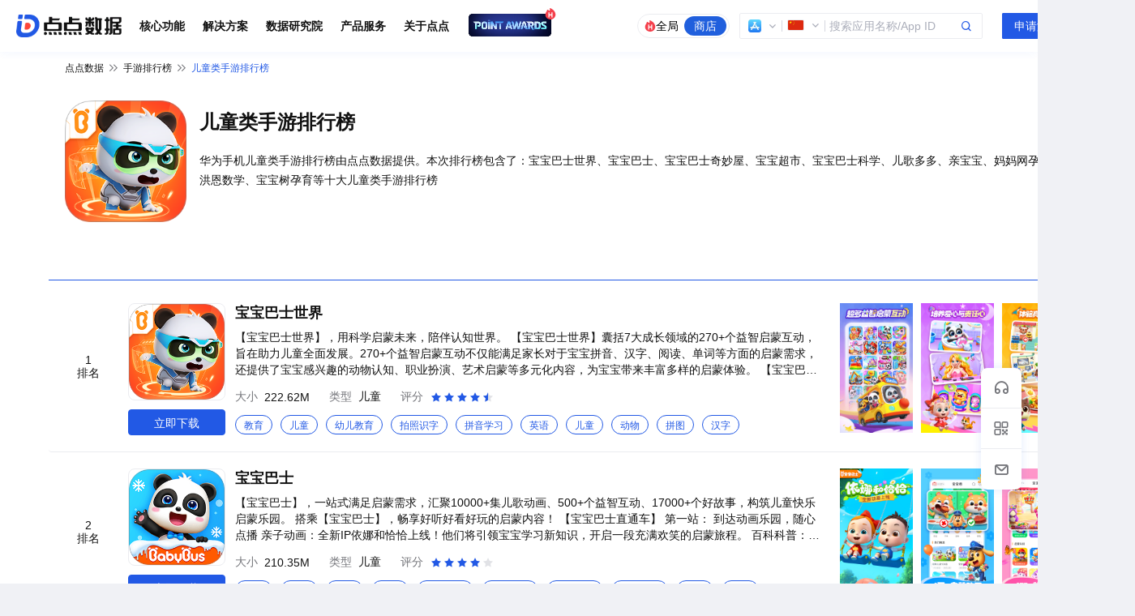

--- FILE ---
content_type: text/html; charset=utf-8
request_url: https://www.diandian.com/phb/355/
body_size: 103828
content:
<!doctype html>
<html lang="zh-CN">

<head>
  <meta charset="UTF-8">
  <meta name="renderer" content="webkit">
  <meta name="viewport" content="width=device-width,initial-scale=1,user-scalable=no">
  <meta property="og:image" content="https://static.diandian.com/_app/static/logo.png">
  <meta http-equiv="X-UA-Compatible" content="ie=edge">
  <script src="https://map.qq.com/api/gljs?v=2.exp&key=O2DBZ-THO6F-PBIJ7-JFATB-RG2V5-I4BKE"></script>
  <title>儿童类手游排行榜-华为手机儿童游戏大全-点点数据</title><meta data-n-head="ssr" charset="utf-8"><meta data-n-head="ssr" name="viewport" content="width=device-width, initial-scale=1"><meta data-n-head="ssr" name="tencent-site-verification" content="cb6de41d4555f14877833af619c0345f"><meta data-n-head="ssr" data-hid="description" name="description" content="点点数据为您提供最新的儿童类手游排行榜，华为手机中的儿童游戏大全。"><meta data-n-head="ssr" name="keywords" content="儿童类手游排行榜,儿童游戏大全"><link data-n-head="ssr" rel="icon" type="image/x-icon" href="https://static.diandian.com/_common/static/favicon.ico"><link data-n-head="ssr" rel="dns-prefetch" href="//app.diandian.com"><link data-n-head="ssr" rel="dns-prefetch" href="//mp.diandian.com"><link data-n-head="ssr" rel="dns-prefetch" href="//video.diandian.com"><link data-n-head="ssr" rel="dns-prefetch" href="//b.diandian.com"><script data-n-head="ssr" type="text/javascript" src="https://static.diandian.com/_common/static/iconfont.js" async></script><script data-n-head="ssr" src="https://hm.baidu.com/hm.js?4b46d92b8c2be1622e347873de8ada00"></script><script data-n-head="ssr" src="https://hm.baidu.com/hm.js?c420cc498e4250baa6114afe2947045e"></script><script data-n-head="ssr" src="https://hm.baidu.com/hm.js?e1382854e68f4d69f837bb54a6d1e22f"></script><link rel="stylesheet" href="https://static.diandian.com/_common/styles~fb846e85.23142d9.css"><link rel="stylesheet" href="https://static.diandian.com/_common/styles~91fbae5b.333eddc.css"><link rel="stylesheet" href="https://static.diandian.com/_common/styles~52cf9c39.260b900.css"><link rel="stylesheet" href="https://static.diandian.com/_common/styles~9ecb6240.4b45306.css"><link rel="stylesheet" href="https://static.diandian.com/_common/styles~19652b86.45aada2.css"><link rel="stylesheet" href="https://static.diandian.com/_common/styles~48c9fa38.30cb6ab.css"><link rel="stylesheet" href="https://static.diandian.com/_common/styles~9e184be4.3054f6e.css"><link rel="stylesheet" href="https://static.diandian.com/_common/styles~36598121.acab56c.css"><link rel="stylesheet" href="https://static.diandian.com/_common/styles~69846425.7983c9d.css"><link rel="stylesheet" href="https://static.diandian.com/_common/styles~42f9f7b1.202781e.css"><link rel="stylesheet" href="https://static.diandian.com/_common/styles~72517e41.a3e3896.css"><link rel="stylesheet" href="https://static.diandian.com/_common/styles~008a4c30.04c229b.css"><link rel="stylesheet" href="https://static.diandian.com/_common/styles~c76bb667.c3361e6.css"><link rel="stylesheet" href="https://static.diandian.com/_common/styles~d2284656.e614b78.css"><link rel="stylesheet" href="https://static.diandian.com/_common/styles~819a6d22.6ffa8b4.css"><link rel="stylesheet" href="https://static.diandian.com/_common/styles~c39c3bba.2dc575c.css"><link rel="stylesheet" href="https://static.diandian.com/_common/styles~382a92f4.e179f2e.css"><link rel="stylesheet" href="https://static.diandian.com/_common/styles~75bb53e9.5a590aa.css"><link rel="stylesheet" href="https://static.diandian.com/_common/styles~1db99591.067f563.css"><link rel="stylesheet" href="https://static.diandian.com/_common/styles~01a121c5.265981c.css"><link rel="stylesheet" href="https://static.diandian.com/_common/styles~b53b1976.d9341f4.css"><link rel="stylesheet" href="https://static.diandian.com/_common/styles~14c32445.92cefd9.css"><link rel="stylesheet" href="https://static.diandian.com/_common/styles~6a96436d.2db092f.css"><link rel="stylesheet" href="https://static.diandian.com/_common/styles~84b15787.52eee41.css"><link rel="stylesheet" href="https://static.diandian.com/_common/styles~a57ff59a.1b7dc90.css"><link rel="stylesheet" href="https://static.diandian.com/_common/styles~00801bd5.f90808f.css"><link rel="stylesheet" href="https://static.diandian.com/_common/styles~332ed6bf.4d11550.css"><link rel="stylesheet" href="https://static.diandian.com/_common/styles~01d99f6b.f46f0ee.css"><link rel="stylesheet" href="https://static.diandian.com/_common/styles~6b71a9ce.c9d4441.css"><link rel="stylesheet" href="https://static.diandian.com/_common/styles~8ab540b9.dc65ec8.css"><link rel="stylesheet" href="https://static.diandian.com/_common/styles~bb980c89.d8be903.css"><link rel="stylesheet" href="https://static.diandian.com/_common/styles~0d724057.903b9f4.css"><link rel="stylesheet" href="https://static.diandian.com/_common/styles~b3d54512.55f97ce.css"><link rel="stylesheet" href="https://static.diandian.com/_common/styles~0ab7da9a.d5bee75.css"><link rel="stylesheet" href="https://static.diandian.com/_common/styles~c1beb84f.a0fcee2.css"><link rel="stylesheet" href="https://static.diandian.com/_common/app~0e8cffab.acae3cc.css">
</head>

<body>
  <div data-server-rendered="true" id="__nuxt"><div id="__layout"><section class="el-container dd-main dd-layout 555 is-vertical" data-v-11490cb2><!----> <div data-v-a250a02c data-v-11490cb2><div class="el-dialog__wrapper" style="display:none;" data-v-a250a02c><div role="dialog" aria-modal="true" aria-label="dialog" class="el-dialog modal-bg-user-sale" style="margin-top:15vh;width:675px;"><div class="el-dialog__header"><span class="el-dialog__title"></span><button type="button" aria-label="Close" class="el-dialog__headerbtn"><i class="el-dialog__close el-icon el-icon-close"></i></button></div><!----><!----></div></div></div> <div data-v-310eca39 data-v-11490cb2><header class="el-header header-wrap header-scroll" style="height:60px;" data-v-310eca39><div class="dd-content-center dd-flex dd-flex-space dd-align-center" data-v-310eca39><div class="dd-header-left" data-v-310eca39><a href="/" data-v-73e85f46="" class="logo" data-v-310eca39><img src="https://static.diandian.com/_common/img/logo.03bd5b7.png" alt="" class="dd-content-logo" data-v-310eca39></a> <div class="dd-content-tag" data-v-310eca39>
          核心功能
        </div><div class="dd-content-tag" data-v-310eca39>
          解决方案
        </div><div class="dd-content-tag" data-v-310eca39>
          数据研究院
        </div><div class="dd-content-tag" data-v-310eca39>
          产品服务
        </div><div class="dd-content-tag" data-v-310eca39>
          关于点点
        </div> <a href="/annual-list" target="_blank" class="annual-list" data-v-310eca39><video poster="https://static.diandian.com/_common/img/list-btn.dd55377.png" loop="loop" autoplay="autoplay" muted="muted" preload="none" class="video-header-js" data-v-310eca39><source src="https://static.diandian.com/_common/videos/list-btn.e03c180.mp4" type="video/mp4" data-v-310eca39></video> <i class="sketch-icon" style="font-size:14px;margin:0 0 0 0px;color:;cursor:auto;" data-v-8fa9e0b4><svg aria-hidden="true" class="icon svgfont" data-v-8fa9e0b4><use xlink:href="#DianNEWbeifen7" data-v-8fa9e0b4></use></svg></i></a></div> <div class="dd-header-right" data-v-310eca39><div class="search-input borderGray" data-v-310eca39><div class="dd-flex dd-search-btn dd-align-center" data-v-310eca39><div class="search-type dd-flex" data-v-310eca39><div class="el-tooltip type-item" data-v-310eca39 data-v-310eca39><i class="sketch-icon" style="font-size:14px;margin:0 0 0 0px;color:;cursor:auto;" data-v-8fa9e0b4><svg aria-hidden="true" class="icon svgfont" data-v-8fa9e0b4><use xlink:href="#DianNEWbeifen7" data-v-8fa9e0b4></use></svg></i>
                  全局
                </div> <div class="type-item active" data-v-310eca39>商店</div></div> <!----> <div need-padding="true" data-fetch-key="0" class="dd-search-input home-search-input head-search-input" style="width:300px;" data-v-5db53b71 data-v-310eca39><div aria-haspopup="listbox" role="combobox" aria-owns="el-autocomplete-4334" class="el-autocomplete" data-v-5db53b71><div class="el-input el-input--mini el-input--prefix el-input--suffix"><!----><input type="text" autocomplete="off" valueKey="value" popperClass="dd-search-drop store dd-none " placeholder="搜索应用名称/App ID" fetchSuggestions="function () { [native code] }" triggerOnFocus="true" selectWhenUnmatched="true" debounce="500" placement="bottom-start" popperAppendToBody="true" class="el-input__inner"><span class="el-input__prefix"><div data-v-5db53b71><div class="dd-drop-menu" data-v-e0b8b8c2 data-v-5db53b71><div slot="prefix" class="dd-drop-menu el-dropdown" style="margin:2px 0 0 0;" data-v-e0b8b8c2><p class="dd-flex-space dd-align-center dd-flex" data-v-e0b8b8c2><span class="dd-apple-logo-16" data-v-e0b8b8c2></span><i class="iconfont Dianxiala1" style="font-size:12px;margin:0;color:#ABAEBA;cursor:auto;" data-v-e0b8b8c2></i></p> <ul class="el-dropdown-menu el-popper dd-story-drop-down el-dropdown-menu--mini" style="display:none;" data-v-e0b8b8c2><li tabindex="-1" class="el-dropdown-menu__item select-market-item" data-v-e0b8b8c2><!----><p class="dd-flex-start dd-align-center dd-flex" data-v-e0b8b8c2><span class="dd-apple-logo-16" data-v-e0b8b8c2></span>App Store</p></li><li tabindex="-1" class="el-dropdown-menu__item select-market-item" data-v-e0b8b8c2><!----><p class="dd-flex-start dd-align-center dd-flex" data-v-e0b8b8c2><span class="dd-google-logo-16" data-v-e0b8b8c2></span>Google Play</p></li><li tabindex="-1" class="el-dropdown-menu__item select-market-item" data-v-e0b8b8c2><!----><p class="dd-flex-start dd-align-center dd-flex" data-v-e0b8b8c2><span class="dd-android-logo-16" data-v-e0b8b8c2></span>国内安卓</p></li><li tabindex="-1" class="el-dropdown-menu__item select-market-item" data-v-e0b8b8c2><!----><p class="dd-flex-start dd-align-center dd-flex" data-v-e0b8b8c2><span class="dd-taptap-logo-16" data-v-e0b8b8c2></span>TapTap</p></li></ul></div></div></div><!----><!----></span><span class="el-input__suffix"><span class="el-input__suffix-inner"><div class="search-btn dd-flex dd-flex-center dd-align-center" data-v-5db53b71><i class="iconfont Diansousuo-bai" style="font-size:16px;margin:0;color:;cursor:pointer;" data-v-5db53b71></i></div><!----><!----><!----><!----></span><!----></span><!----><!----></div><div role="region" class="el-autocomplete-suggestion el-popper dd-search-drop store dd-none " style="width:;display:none;"><div class="el-scrollbar"><div class="el-autocomplete-suggestion__wrap el-scrollbar__wrap el-scrollbar__wrap--hidden-default"><ul class="el-scrollbar__view el-autocomplete-suggestion__list"></ul></div><div class="el-scrollbar__bar is-horizontal"><div class="el-scrollbar__thumb" style="width:0;transform:translateX(0%);ms-transform:translateX(0%);webkit-transform:translateX(0%);"></div></div><div class="el-scrollbar__bar is-vertical"><div class="el-scrollbar__thumb" style="height:0;transform:translateY(0%);ms-transform:translateY(0%);webkit-transform:translateY(0%);"></div></div></div></div></div></div></div></div> <div class="dd-demonstration-btn" data-v-310eca39><!----></div> <div class="dd-login-btn" data-v-310eca39><!----> <!----></div></div></div></header> <div data-v-310eca39><div class="home-drop-down" style="left:0;" data-v-154ddab2 data-v-310eca39><!----></div></div></div> <main class="el-main content-wrap" data-v-11490cb2><div data-v-42b56aa2 data-v-11490cb2><div class="all-content" data-v-42b56aa2><div class="breadcrumb dd-flex font-12 dd-align-center" style="margin:0 auto;width:1240px;" data-v-648d3c68 data-v-42b56aa2><a href="/" class="home" data-v-648d3c68>点点数据</a> <i class="iconfont Dianjinru1" style="font-size:16px;margin:0 4px;color:#74757A;cursor:auto;" data-v-648d3c68 data-v-648d3c68></i> <a href="/phb/list" class="phb-span" data-v-648d3c68>手游排行榜</a><i class="iconfont Dianjinru1" style="font-size:16px;margin:0 4px;color:#74757A;cursor:auto;" data-v-648d3c68 data-v-648d3c68></i> <span class="new-app  dd-theme-color" data-v-648d3c68>儿童类手游排行榜</span></div> <div class="dd-content-center" data-v-42b56aa2><div class="giant-screen dd-content-center dd-flex" style="margin:0 0 8px 0;" data-v-1645e9ee data-v-42b56aa2><img src="https://appimg-drcn.dbankcdn.com/application/icon144/34805217227146e0bec22cc9d48c8f7c.png" alt class="img-logo" data-v-1645e9ee> <div class="name-box" data-v-1645e9ee><h1 class="seo-title font-500 dd-base-color dd-ellipsis" data-v-1645e9ee>儿童类手游排行榜</h1> <p class="dd-base-color desc-txt dd-ellipsis-3" data-v-1645e9ee>
      华为手机儿童类手游排行榜由点点数据提供。本次排行榜包含了：宝宝巴士世界、宝宝巴士、宝宝巴士奇妙屋、宝宝超市、宝宝巴士科学、儿歌多多、亲宝宝、妈妈网孕育、洪恩数学、宝宝树孕育等十大儿童类手游排行榜
    </p></div></div> <div class="tab-change dd-flex" style="margin:0 0 8px 0;" data-v-82d6eb14 data-v-42b56aa2></div> <div class="search-result-info" data-v-e09e3190 data-v-42b56aa2><ul class="table-options dd-flex dd-flex-warp" data-v-e09e3190><li class="app-info-row dd-flex dd-flex-space" style="margin:;" data-v-565c8e4b data-v-e09e3190><div class="dd-flex" data-v-565c8e4b><div class="sort dd-flex dd-flex-center dd-align-center dd-flex-column" data-v-565c8e4b><span class="text" style="marginBottom:8px;" data-v-565c8e4b>1</span> <span class="text" data-v-565c8e4b>排名</span></div> <div class="app-logo-img" data-v-565c8e4b><a href="https://app.diandian.com/app/yr9i9upe0pwkuoy/android" target="_blank" class="dd-block logo" data-v-565c8e4b><img src="https://appimg-drcn.dbankcdn.com/application/icon144/34805217227146e0bec22cc9d48c8f7c.png" alt class="dd-img-cover" data-v-565c8e4b></a> <a href="https://app.diandian.com/app/yr9i9upe0pwkuoy/android-status" target="_blank" class="download" data-v-565c8e4b>立即下载</a></div> <div class="main-info" data-v-565c8e4b><div class="app-name" data-v-565c8e4b><a href="https://app.diandian.com/app/yr9i9upe0pwkuoy/android" target="_blank" class="name-txt dd-base-color dd-ellipsis font-500 dd-hover-theme-color" data-v-565c8e4b>宝宝巴士世界</a></div> <p class="content" data-v-565c8e4b>【宝宝巴士世界】，用科学启蒙未来，陪伴认知世界。

【宝宝巴士世界】囊括7大成长领域的270+个益智启蒙互动，旨在助力儿童全面发展。270+个益智启蒙互动不仅能满足家长对于宝宝拼音、汉字、阅读、单词等方面的启蒙需求，还提供了宝宝感兴趣的动物认知、职业扮演、艺术启蒙等多元化内容，为宝宝带来丰富多样的启蒙体验。

【宝宝巴士世界·全方位助力启蒙】
++快乐求知——拼音汉字阅读ABC，全包罗
涵盖《宝宝巴士拼音》《宝宝巴士阅读》《宝宝巴士ABC》等启蒙互动，带领宝宝快乐记单词、认拼音、识汉字、读绘本，启蒙样样不落。更有数量丰富的《思维启蒙》互动，引导宝宝玩互动练思维，轻松提升脑力。

++生活百科——安全科普、职业启蒙，全都有
围绕安全科普主题，推出《消防安全》《救护手册》《地震自救》、《隐私安全》等益智互动。通过情景演练，向宝宝科普安全自救技能，守护宝宝安全。打造《职业梦工厂》《星际宇航员》《海洋医生》等职业启蒙互动，启迪宝宝的职业梦想。

++科学探索——动物探秘、数字认知，真有趣
以宝宝的兴趣为出发点，打造《恐龙帮帮队》《恐龙王国》《森林动物》等动物认知互动，方便宝宝近距离观察，认识恐龙、狮子、小狗等动物。研发《奇妙数字农场》《找数字》等数字启蒙互动，有助于宝宝掌握数字书写，趣味认识数字。

++艺术启蒙——色彩感知、绘画创造，练审美
设计《手工调色》《魔力画笔》《动物拼贴》《涂色画本》等艺术启蒙互动，鼓励宝宝自由涂鸦绘画，感知色彩，开启绘画启蒙。引导宝宝在《公主宠物城堡》《时尚设计师》互动中，为公主和宠物设计百变造型，提升创造力与审美力。

++儿歌动画——良好习惯、经典古诗，轻松记
宝宝巴士原创《宝贝赳赳》《安全警长啦咘啦哆》《卫生好习惯》《儿童身体保护》等热门动画，帮助宝宝养成好习惯。精选包含《三字儿歌》《会讲故事的儿歌》《睡前古诗词》在内的启蒙儿歌，带领宝宝听儿歌学说话，牢记经典古诗。

【更多宝宝巴士世界热门互动推荐】
《宝宝爱吃饭》《宝宝上厕所》《宝宝职业认知》《奇妙猫咪世界》《宝宝幼儿园》《逻辑冒险》《玩加减法》《数学逻辑》《逛超市》《奇妙游乐园》《美食帮帮忙》《手工零食》《汽车美容店》《交通工具书》《认蚂蚁》《启蒙入门课》《认知大全》《环保手工》

【宝宝巴士SVIP权益介绍】
1、超省事：
①畅享0-8岁全部启蒙资源，解锁24000+优质内容，好听好看又好玩；
②覆盖经典儿歌、安全动画、睡前故事、国学启蒙等热门成长主题；
③智能分龄设计，根据年龄精准推荐内容，内容更合适，孩子更喜欢。
2、超省钱：
①1个SVIP，通用宝宝巴士旗下200+款产品，7大成长领域全面覆盖；
②福利优惠多，奖励金兑好礼，商城好物优惠购，更有不定时福利发放。
3、超省心：
宝宝巴士深耕儿童启蒙领域10余年，获得全球6亿家庭用户的认可与信赖。

宝宝巴士（BabyBus）是专注打造儿童启蒙数字产品的原创品牌。宝宝巴士秉承“快乐启蒙”的理念，用奇妙有趣的方式，为儿童量身定制以“好听（国学故事）、好看（儿歌动画）、好玩（互动APP）”为特征的海量数字启蒙内容，让孩子趣味认知、感受“真、善、美”。

【自动续费】
为了给用户提供更优质的产品体验，我们在会员订阅中增加了应用内自动续费服务，家长们在支付时可自行选择是否开通应用内自动续费。若对自动续费业务或者退款有疑问，您可以直接咨询应用内客服，客服联系方式【打开应用】-【家长中心】-【帮助中心】。

【联系我们】
微博：@宝宝巴士
官网：http://www.babybus.com
邮箱：cn@babybus.com</p> <div class="font-14 no-warp dd-flex dd-align-center" data-v-565c8e4b><span class="dd-second-font-color" data-v-565c8e4b>大小</span> <span class="dd-base-color margin-right-24 m-l-8" data-v-565c8e4b>222.62M</span> <span class="dd-second-font-color" data-v-565c8e4b>类型</span> <span class="dd-base-color margin-right-24 m-l-8" data-v-565c8e4b>儿童</span> <div class="name-txt dd-flex dd-align-center dd-second-font-color font-14" data-v-565c8e4b><span class="dd-second-font-color font-14" data-v-565c8e4b>评分</span> <div role="slider" aria-valuenow="4.5" aria-valuetext="" aria-valuemin="0" aria-valuemax="5" tabindex="0" class="el-rate dd-rate m-l-8" data-v-565c8e4b><span class="el-rate__item" style="cursor:auto;"><i class="el-rate__icon el-icon-star-on" style="color:#2259E5;"><!----></i></span><span class="el-rate__item" style="cursor:auto;"><i class="el-rate__icon el-icon-star-on" style="color:#2259E5;"><!----></i></span><span class="el-rate__item" style="cursor:auto;"><i class="el-rate__icon el-icon-star-on" style="color:#2259E5;"><!----></i></span><span class="el-rate__item" style="cursor:auto;"><i class="el-rate__icon el-icon-star-on" style="color:#2259E5;"><!----></i></span><span class="el-rate__item" style="cursor:auto;"><i class="el-rate__icon el-icon-star-on" style="color:#E1E2E6;"><i class="el-rate__decimal el-icon-star-on" style="color:#2259E5;width:50%;"></i></i></span><!----></div></div></div> <div class="words dd-flex" data-v-565c8e4b><a href="/phb/1523/" class="words-row font-12 dd-ellipsis" data-v-565c8e4b>教育</a><a href="/phb/355/" class="words-row font-12 dd-ellipsis" data-v-565c8e4b>儿童</a><a href="/phb/1630/" class="words-row font-12 dd-ellipsis" data-v-565c8e4b>幼儿教育</a><a href="/phb/1691/" class="words-row font-12 dd-ellipsis" data-v-565c8e4b>拍照识字</a><a href="/phb/1501/" class="words-row font-12 dd-ellipsis" data-v-565c8e4b>拼音学习</a><a href="/phb/302/" class="words-row font-12 dd-ellipsis" data-v-565c8e4b>英语</a><a href="/phb/355/" class="words-row font-12 dd-ellipsis" data-v-565c8e4b>儿童</a><a href="/phb/221/" class="words-row font-12 dd-ellipsis" data-v-565c8e4b>动物</a><a href="/phb/238/" class="words-row font-12 dd-ellipsis" data-v-565c8e4b>拼图</a><a href="/phb/979/" class="words-row font-12 dd-ellipsis" data-v-565c8e4b>汉字</a></div></div></div> <div class="app-desc-text dd-flex dd-flex-start" data-v-565c8e4b><div class="dd-flex" data-v-565c8e4b><img src="https://appimg-drcn.dbankcdn.com/application/screenshut1/34805217227146e0bec22cc9d48c8f7c.jpg" alt class="img" data-v-565c8e4b><img src="https://appimg-drcn.dbankcdn.com/application/screenshut2/34805217227146e0bec22cc9d48c8f7c.jpg" alt class="img" data-v-565c8e4b><img src="https://appimg-drcn.dbankcdn.com/application/screenshut3/34805217227146e0bec22cc9d48c8f7c.jpg" alt class="img" data-v-565c8e4b></div></div></li><li class="app-info-row dd-flex dd-flex-space" style="margin:;" data-v-565c8e4b data-v-e09e3190><div class="dd-flex" data-v-565c8e4b><div class="sort dd-flex dd-flex-center dd-align-center dd-flex-column" data-v-565c8e4b><span class="text" style="marginBottom:8px;" data-v-565c8e4b>2</span> <span class="text" data-v-565c8e4b>排名</span></div> <div class="app-logo-img" data-v-565c8e4b><a href="https://app.diandian.com/app/4xdipuzl5v78bly/android" target="_blank" class="dd-block logo" data-v-565c8e4b><img src="https://appimg-drcn.dbankcdn.com/application/icon144/19578bc0d2f34cfea4a5f08ef1e3dffc.png" alt class="dd-img-cover" data-v-565c8e4b></a> <a href="https://app.diandian.com/app/4xdipuzl5v78bly/android-status" target="_blank" class="download" data-v-565c8e4b>立即下载</a></div> <div class="main-info" data-v-565c8e4b><div class="app-name" data-v-565c8e4b><a href="https://app.diandian.com/app/4xdipuzl5v78bly/android" target="_blank" class="name-txt dd-base-color dd-ellipsis font-500 dd-hover-theme-color" data-v-565c8e4b>宝宝巴士</a></div> <p class="content" data-v-565c8e4b>【宝宝巴士】，一站式满足启蒙需求，汇聚10000+集儿歌动画、500+个益智互动、17000+个好故事，构筑儿童快乐启蒙乐园。

搭乘【宝宝巴士】，畅享好听好看好玩的启蒙内容！

【宝宝巴士直通车】
第一站：
到达动画乐园，随心点播
亲子动画：全新IP依娜和恰恰上线！他们将引领宝宝学习新知识，开启一段充满欢笑的启蒙旅程。
百科科普：用动画视频生动演绎天气变化、动植物生长、季节轮转等不同主题自然百科知识。
趣味动画：《依娜和恰恰》、《神奇简笔画》、《恐龙世界》、《一起学画画》、《安全警长啦咘啦哆》

第二站：
探访儿歌王国，听见世界
生活习惯：包含哄睡叫早、饮食习惯、卫生好习惯、安全指南等儿歌，呵护幼儿成长。
国学熏陶：将唐诗宋词、三字经等经典国学编成儿歌，唱读结合，传递优秀传统文化。
热门儿歌：《快乐唱古诗》、《国学儿歌》、《声律启蒙》、《安全好习惯》、《外出安全儿歌》、《宝宝假期安全》

第三站：
前往故事小岛，放飞想象
尽情推理：原创热门侦探故事，邀请宝宝和猴子警长、啦咘啦哆警长一起破案，欢乐推理。
快乐阅读：宝宝巴士精选童话绘本、宝宝巴士绘本故事等丰富儿童绘本，宝宝能够自主阅读。
成长故事：《猴子警长探案记》、《宝宝巴士奇妙故事》、《寓言故事》、《美人鱼公主梦幻奇缘》

第四站：
畅游互动小镇，自由探索
探索百科：小宝宝从哪来？春节为什么要贴春联？宝宝快来看科普儿歌动画、体验科普互动，亲自揭秘。
职业认知：消防员、医生、警察、汽修师、宇航员、甜品师等百变职业，宝宝都能自由扮演。
欢乐互动：《宝宝认动物》、《恐龙王国》、《宝宝梦想职业》、《照顾小宝宝》、《美食帮帮忙》

【产品特色】
1.好听好看好玩：从儿童的认知水平出发，设计好听好看好玩的内容，宝宝更感兴趣；
2.经典IP：打造奇奇、妙妙、猴子警长、蜜蜜一家、怪兽车等经典IP，陪伴宝宝快乐成长；
3.主题丰富：包含动物百科介绍、安全知识科普、绘画手工体验等丰富内容，宝宝更喜欢。

宝宝们，赶快乘坐【宝宝巴士】，体验海量好听好看好玩的内容吧！

【宝宝巴士SVIP权益介绍】
1、超省事：
①畅享0-8岁全部启蒙资源，解锁24000+优质内容，好听好看又好玩；
②覆盖经典儿歌、安全动画、睡前故事、国学启蒙等热门成长主题；
③智能分龄设计，根据年龄精准推荐内容，内容更合适，孩子更喜欢。
2、超省钱：
①1个SVIP，通用宝宝巴士旗下200+款产品，7大成长领域全面覆盖；
②福利优惠多，奖励金兑好礼，商城好物优惠购，更有不定时福利发放。
3、超省心：
宝宝巴士深耕儿童启蒙领域10余年，获得全球7亿家庭用户的认可与信赖。

宝宝巴士（BabyBus）是专注打造儿童启蒙数字产品的原创品牌。宝宝巴士秉承“快乐启蒙”的理念，用奇妙有趣的方式，为儿童量身定制以“好听（国学故事）、好看（儿歌动画）、好玩（互动APP）”为特征的海量数字启蒙内容，让孩子趣味认知、感受“真、善、美”。

【自动续费】
为了给用户提供更优质的产品体验，我们在会员订阅中增加了应用内自动续费服务，家长们在支付时可自行选择是否开通应用内自动续费。若对自动续费业务或者退款有疑问，您可以直接咨询应用内客服，客服联系方式【打开应用】-【家长中心】-【帮助中心】。

【联系我们】
微博：@宝宝巴士
官网：http://www.babybus.com
邮箱：cn@babybus.com</p> <div class="font-14 no-warp dd-flex dd-align-center" data-v-565c8e4b><span class="dd-second-font-color" data-v-565c8e4b>大小</span> <span class="dd-base-color margin-right-24 m-l-8" data-v-565c8e4b>210.35M</span> <span class="dd-second-font-color" data-v-565c8e4b>类型</span> <span class="dd-base-color margin-right-24 m-l-8" data-v-565c8e4b>儿童</span> <div class="name-txt dd-flex dd-align-center dd-second-font-color font-14" data-v-565c8e4b><span class="dd-second-font-color font-14" data-v-565c8e4b>评分</span> <div role="slider" aria-valuenow="4.1" aria-valuetext="" aria-valuemin="0" aria-valuemax="5" tabindex="0" class="el-rate dd-rate m-l-8" data-v-565c8e4b><span class="el-rate__item" style="cursor:auto;"><i class="el-rate__icon el-icon-star-on" style="color:#2259E5;"><!----></i></span><span class="el-rate__item" style="cursor:auto;"><i class="el-rate__icon el-icon-star-on" style="color:#2259E5;"><!----></i></span><span class="el-rate__item" style="cursor:auto;"><i class="el-rate__icon el-icon-star-on" style="color:#2259E5;"><!----></i></span><span class="el-rate__item" style="cursor:auto;"><i class="el-rate__icon el-icon-star-on" style="color:#2259E5;"><!----></i></span><span class="el-rate__item" style="cursor:auto;"><i class="el-rate__icon el-icon-star-on" style="color:#E1E2E6;"><i class="el-rate__decimal el-icon-star-on" style="color:#2259E5;width:9.999999999999943%;"></i></i></span><!----></div></div></div> <div class="words dd-flex" data-v-565c8e4b><a href="/phb/355/" class="words-row font-12 dd-ellipsis" data-v-565c8e4b>儿童</a><a href="/phb/1523/" class="words-row font-12 dd-ellipsis" data-v-565c8e4b>教育</a><a href="/phb/1156/" class="words-row font-12 dd-ellipsis" data-v-565c8e4b>互动</a><a href="/phb/355/" class="words-row font-12 dd-ellipsis" data-v-565c8e4b>儿童</a><a href="/phb/1630/" class="words-row font-12 dd-ellipsis" data-v-565c8e4b>幼儿教育</a><a href="/phb/1966/" class="words-row font-12 dd-ellipsis" data-v-565c8e4b>学习强国</a><a href="/phb/1691/" class="words-row font-12 dd-ellipsis" data-v-565c8e4b>拍照识字</a><a href="/phb/1501/" class="words-row font-12 dd-ellipsis" data-v-565c8e4b>拼音学习</a><a href="/phb/1915/" class="words-row font-12 dd-ellipsis" data-v-565c8e4b>亲拍</a><a href="/phb/561/" class="words-row font-12 dd-ellipsis" data-v-565c8e4b>逻辑</a></div></div></div> <div class="app-desc-text dd-flex dd-flex-start" data-v-565c8e4b><div class="dd-flex" data-v-565c8e4b><img src="https://appimg-drcn.dbankcdn.com/application/screenshut1/19578bc0d2f34cfea4a5f08ef1e3dffc.jpg" alt class="img" data-v-565c8e4b><img src="https://appimg-drcn.dbankcdn.com/application/screenshut2/19578bc0d2f34cfea4a5f08ef1e3dffc.jpg" alt class="img" data-v-565c8e4b><img src="https://appimg-drcn.dbankcdn.com/application/screenshut3/19578bc0d2f34cfea4a5f08ef1e3dffc.jpg" alt class="img" data-v-565c8e4b></div></div></li><li class="app-info-row dd-flex dd-flex-space" style="margin:;" data-v-565c8e4b data-v-e09e3190><div class="dd-flex" data-v-565c8e4b><div class="sort dd-flex dd-flex-center dd-align-center dd-flex-column" data-v-565c8e4b><span class="text" style="marginBottom:8px;" data-v-565c8e4b>3</span> <span class="text" data-v-565c8e4b>排名</span></div> <div class="app-logo-img" data-v-565c8e4b><a href="https://app.diandian.com/app/y89ijuqzqw7viqn/android" target="_blank" class="dd-block logo" data-v-565c8e4b><img src="https://appimg-drcn.dbankcdn.com/application/icon144/68a58532f03c4d8cb2c341ca17057df9.png" alt class="dd-img-cover" data-v-565c8e4b></a> <a href="https://app.diandian.com/app/y89ijuqzqw7viqn/android-status" target="_blank" class="download" data-v-565c8e4b>立即下载</a></div> <div class="main-info" data-v-565c8e4b><div class="app-name" data-v-565c8e4b><a href="https://app.diandian.com/app/y89ijuqzqw7viqn/android" target="_blank" class="name-txt dd-base-color dd-ellipsis font-500 dd-hover-theme-color" data-v-565c8e4b>宝宝巴士奇妙屋</a></div> <p class="content" data-v-565c8e4b>新手父母在家启蒙、育儿，快带孩子来“重装升级版”的3D益智启蒙乐园：【宝宝巴士奇妙屋】！

【宝宝巴士奇妙屋】从7大启蒙领域出发，研发近100个3D版数字启蒙关卡、近400个3D版汉字启蒙关卡、海量3D生活体验类互动，以及丰富的3D动画等启蒙内容，为宝宝带来更真实的沉浸式视听体验，激发宝宝的自主探索兴趣。

鲨鱼为什么总掉牙？轻盈梦幻的水母竟然有剧毒？闪电雷雨是如何形成的呢？这个世界存在会发电的动物吗？好奇的宝宝们，现在让熊猫奇奇陪你一起找答案吧！

在【宝宝巴士奇妙屋】，熊猫奇奇将陪伴宝宝畅玩3D益智互动，探索身边的一切：以罕见视野认识海陆空动物，以角色扮演形式体验梦想中的职业，以趣味方式认知数字、领略汉字魅力！

++儿童版夏日运动会：拳击、射箭、接水果、冲浪、赛车、投篮等
热门互动：《奇妙运动日》
化身为运动小明星，参与热血拳击、激情投篮、障碍攀爬……快发挥你的运动天赋，在赛场上获得胜利！

++DIY创意美食：冰淇淋、水果沙拉、蛋糕、甜甜圈、牛排等
热门互动：《可口冰淇淋》
操作榨汁机，“嗡嗡嗡”将水果榨汁；随心搭配材料，“噗滋噗滋”熬糖浆，制作缤纷雪糕、冰淇淋！

++认识海陆空动物：鲨鱼、海豚、恐龙、大象、狮子、啄木鸟等
热门互动：《爱掉牙的鲨鱼》
大白鲨一生要换掉上万颗牙齿？和奇奇一起海底寻踪，近距离观察鲨鱼，了解更多冷知识吧。

++体验梦想职业：医生、警察、农场主、画家、渔夫、赛车手等
热门互动：《小小医生》
急诊室里好多病人，宝宝小医生，准备好了吗？测量体温、处理伤口、输液……让病人恢复健康！

++游历汽车王国：驾驶卡车、挖掘机、校车、警车、赛车等
热门互动：《奇妙工程车》
建造梦想城市，车迷宝宝别错过！操控起重机铺铁轨、驾驶装载车运输水泥，打造繁华大都会。

++趣味数字启蒙：数字、图形、分类、匹配、加减、数独等
由浅入深4阶梯度，扎实基本功；解锁80+个脑力关卡，灵活解决实际问题，加速知识积累。

++奇妙汉字启蒙：300个汉字、1500+个词组、700+个句子
畅享“玩-认-练-写”环节，认知汉字音形义；参与拼音、书写、组词、造句练习，掌握字词句。

++培养健康习惯：讲卫生、爱整理、会分享、树立安全意识等
热门互动：《奇奇爱卫生》
来帮奇奇清洁牙齿，预防蛀牙吧。拿起小牙刷，挤上牙膏，上下里外都要仔细刷，赶跑细菌。

更多热门互动：《我的可爱小狗》《奇妙加工世界》《百变汽车》《时尚小公主》《神奇消防车》《拯救茄博士》《广告牌风波》《搁浅的鲸鱼》《保卫海洋》《飞行器风波》《夏季运动会》《会救人的海豚》《长寿的海龟》《会发电的电鳐》《宝宝校车》《美味甜品店》《美发设计师》《创意沙拉》《拯救海星号》《隆重的春节》《小小画家》

宝宝巴士（BabyBus）是专注打造儿童启蒙数字产品的原创品牌。宝宝巴士秉承“快乐启蒙”的理念，用奇妙有趣的方式，为儿童量身定制以“好听（国学故事）、好看（儿歌动画）、好玩（互动APP）”为特征的海量数字启蒙内容，让孩子趣味认知、感受“真、善、美”。

【自动续费】
为了给用户提供更优质的产品体验，我们在会员订阅中增加了应用内自动续费服务，家长们在支付时可自行选择是否开通应用内自动续费。若对自动续费业务或者退款有疑问，您可以直接咨询应用内客服，客服联系方式【打开应用】-【家长中心】-【帮助反馈】。

欢迎联系
微博：@宝宝巴士
官网：http://www.babybus.com
邮箱：cn@babybus.com</p> <div class="font-14 no-warp dd-flex dd-align-center" data-v-565c8e4b><span class="dd-second-font-color" data-v-565c8e4b>大小</span> <span class="dd-base-color margin-right-24 m-l-8" data-v-565c8e4b>215.83M</span> <span class="dd-second-font-color" data-v-565c8e4b>类型</span> <span class="dd-base-color margin-right-24 m-l-8" data-v-565c8e4b>儿童</span> <div class="name-txt dd-flex dd-align-center dd-second-font-color font-14" data-v-565c8e4b><span class="dd-second-font-color font-14" data-v-565c8e4b>评分</span> <div role="slider" aria-valuenow="4.5" aria-valuetext="" aria-valuemin="0" aria-valuemax="5" tabindex="0" class="el-rate dd-rate m-l-8" data-v-565c8e4b><span class="el-rate__item" style="cursor:auto;"><i class="el-rate__icon el-icon-star-on" style="color:#2259E5;"><!----></i></span><span class="el-rate__item" style="cursor:auto;"><i class="el-rate__icon el-icon-star-on" style="color:#2259E5;"><!----></i></span><span class="el-rate__item" style="cursor:auto;"><i class="el-rate__icon el-icon-star-on" style="color:#2259E5;"><!----></i></span><span class="el-rate__item" style="cursor:auto;"><i class="el-rate__icon el-icon-star-on" style="color:#2259E5;"><!----></i></span><span class="el-rate__item" style="cursor:auto;"><i class="el-rate__icon el-icon-star-on" style="color:#E1E2E6;"><i class="el-rate__decimal el-icon-star-on" style="color:#2259E5;width:50%;"></i></i></span><!----></div></div></div> <div class="words dd-flex" data-v-565c8e4b><a href="/phb/1523/" class="words-row font-12 dd-ellipsis" data-v-565c8e4b>教育</a><a href="/phb/355/" class="words-row font-12 dd-ellipsis" data-v-565c8e4b>儿童</a><a href="/phb/1691/" class="words-row font-12 dd-ellipsis" data-v-565c8e4b>拍照识字</a><a href="/phb/1156/" class="words-row font-12 dd-ellipsis" data-v-565c8e4b>互动</a><a href="/phb/1630/" class="words-row font-12 dd-ellipsis" data-v-565c8e4b>幼儿教育</a><a href="/phb/1366/" class="words-row font-12 dd-ellipsis" data-v-565c8e4b>安全教育</a><a href="/phb/1501/" class="words-row font-12 dd-ellipsis" data-v-565c8e4b>拼音学习</a><a href="/phb/238/" class="words-row font-12 dd-ellipsis" data-v-565c8e4b>拼图</a></div></div></div> <div class="app-desc-text dd-flex dd-flex-start" data-v-565c8e4b><div class="dd-flex" data-v-565c8e4b><img src="https://appimg-drcn.dbankcdn.com/application/screenshut1/68a58532f03c4d8cb2c341ca17057df9.jpg" alt class="img" data-v-565c8e4b><img src="https://appimg-drcn.dbankcdn.com/application/screenshut2/68a58532f03c4d8cb2c341ca17057df9.jpg" alt class="img" data-v-565c8e4b><img src="https://appimg-drcn.dbankcdn.com/application/screenshut3/68a58532f03c4d8cb2c341ca17057df9.jpg" alt class="img" data-v-565c8e4b></div></div></li><li class="app-info-row dd-flex dd-flex-space" style="margin:;" data-v-565c8e4b data-v-e09e3190><div class="dd-flex" data-v-565c8e4b><div class="sort dd-flex dd-flex-center dd-align-center dd-flex-column" data-v-565c8e4b><span class="text" style="marginBottom:8px;" data-v-565c8e4b>4</span> <span class="text" data-v-565c8e4b>排名</span></div> <div class="app-logo-img" data-v-565c8e4b><a href="https://app.diandian.com/app/nd1i6ur80wp5bdn/android" target="_blank" class="dd-block logo" data-v-565c8e4b><img src="https://appimg-drcn.dbankcdn.com/application/icon144/9dfd76cdb31b41bda52c135d29ba67a6.png" alt class="dd-img-cover" data-v-565c8e4b></a> <a href="https://app.diandian.com/app/nd1i6ur80wp5bdn/android-status" target="_blank" class="download" data-v-565c8e4b>立即下载</a></div> <div class="main-info" data-v-565c8e4b><div class="app-name" data-v-565c8e4b><a href="https://app.diandian.com/app/nd1i6ur80wp5bdn/android" target="_blank" class="name-txt dd-base-color dd-ellipsis font-500 dd-hover-theme-color" data-v-565c8e4b>宝宝超市</a></div> <p class="content" data-v-565c8e4b>【宝宝超市】——专为儿童设计的掌上模拟购物超市，让儿童边逛超市购物买东西边学习益智启蒙知识。

【宝宝超市】真实模拟超市购物买东西，儿童可以模拟开梦想超市便利店，快乐购物买东西，买蛋糕、冰淇淋、糖果、水果、果汁、披萨、汉堡、薯条、蔬菜、海鲜、玩偶、服装、积木等多多商品。在购物买东西过程中，儿童将学习益智启蒙知识，如水果、蔬菜、玩具、零食等商品的名称、颜色……除了购物买东西，儿童还能在【宝宝超市】里的蛋糕店烘焙蛋糕，参加手工活动，如画画填色涂鸦、挖沙子、DIY购物袋等，锻炼动手能力。

除此之外，【宝宝超市】还加入儿童购物清单，帮助儿童养成合理消费的好习惯；更有益智互动绘本，帮儿童养成生活好习惯。快来【宝宝超市】模拟开心逛超市购物买东西，学习益智启蒙百科知识吧。

缤纷超市商品逛不完
【宝宝超市】设置12大超市购物区域，29种商品类别，为儿童真实模拟线下购物超市。

一楼以食品为主，有水果、蔬菜、海鲜、饮料、冰淇淋、蛋糕、糖果、汉堡等；前往二楼，彩妆区摆满了口红、香水等彩妆用品；服装区有什么？裙子、鞋子等一应俱全；文玩区则摆满了汽车模型、公主玩偶、益智拼图、积木……双层购物大超市，物品应有尽有。

在逛超市购物买东西过程中，儿童不仅能参加绘画、填色、涂鸦、做手工、搭积木、抓娃娃、开盲盒等活动，还能观看《食物本领大》《小王子蛀牙记》等可以互动的益智绘本，学习丰富知识、培养良好的饮食习惯和生活习惯。

超市购物过程有目标
儿童在超市看到商品都想买？【宝宝超市】添加购物买东西目的和清单，培养儿童的良好消费观。
儿童每次购物买东西都有不同的“任务”：准备爸爸的生日派对，购买郊游需要的物品……儿童要根据购物清单购买东西，学会理性购物。

儿童喜欢养动物，想打造“萌宠之家”？从宠物垫到宠物玩具，超市里有丰富的宠物物品供儿童挑选。儿童也可以发挥创意，在梦幻蛋糕店DIY双层蛋糕，制作炫酷的披风和面具等。

超市购物流程全体验
【宝宝超市】呈现完整购物买东西步骤，并帮助儿童认识不同的购物支付方式。
购物买东西也是“技术活”：购买鲜花，不要选择颜色暗沉的花朵；散装果蔬要进行称重、贴标签和打包……购物步骤一个不落，让儿童充分掌握购物买东西的规范。

购物结束，还需付款。人工收银or自助收银，儿童都可以尝试，还能选择现金、刷卡、扫二维码等购物支付方式，为儿童传递“金钱”的概念：想带走商品，需要用钱来交换。

【宝宝超市】在购物后置抽奖环节，奖励儿童顺利完成购物任务。儿童拿到购物小票后，会获得一张抽奖券，可以去超市购物服务台兑换礼物！

相信儿童体验完这次“线上模拟真实超市购物”游戏，能学到不少益智启蒙知识，掌握自己购物买东西技能。【宝宝超市】里还有哪些趣味买东西购物互动？快来发现吧！

宝宝巴士（BabyBus）是专注打造儿童启蒙数字产品的原创品牌。宝宝巴士秉承“快乐启蒙”的理念，用奇妙有趣的方式，为儿童量身定制以“好听（国学故事）、好看（儿歌动画）、好玩（互动APP）”为特征的海量数字启蒙内容，让孩子趣味认知、感受“真、善、美”。

【自动续费】
为了给用户提供更优质的产品体验，我们在会员订阅中增加了应用内自动续费服务，家长们在支付时可自行选择是否开通应用内自动续费。若对自动续费业务或者退款有疑问，您可以直接咨询应用内客服，客服联系方式【打开应用】-【家长中心】-【帮助反馈】。

欢迎联系
微博：@宝宝巴士
官网：https://app.babybus.com
邮箱：cn@babybus.com</p> <div class="font-14 no-warp dd-flex dd-align-center" data-v-565c8e4b><span class="dd-second-font-color" data-v-565c8e4b>大小</span> <span class="dd-base-color margin-right-24 m-l-8" data-v-565c8e4b>209.16M</span> <span class="dd-second-font-color" data-v-565c8e4b>类型</span> <span class="dd-base-color margin-right-24 m-l-8" data-v-565c8e4b>儿童</span> <div class="name-txt dd-flex dd-align-center dd-second-font-color font-14" data-v-565c8e4b><span class="dd-second-font-color font-14" data-v-565c8e4b>评分</span> <div role="slider" aria-valuenow="4.2" aria-valuetext="" aria-valuemin="0" aria-valuemax="5" tabindex="0" class="el-rate dd-rate m-l-8" data-v-565c8e4b><span class="el-rate__item" style="cursor:auto;"><i class="el-rate__icon el-icon-star-on" style="color:#2259E5;"><!----></i></span><span class="el-rate__item" style="cursor:auto;"><i class="el-rate__icon el-icon-star-on" style="color:#2259E5;"><!----></i></span><span class="el-rate__item" style="cursor:auto;"><i class="el-rate__icon el-icon-star-on" style="color:#2259E5;"><!----></i></span><span class="el-rate__item" style="cursor:auto;"><i class="el-rate__icon el-icon-star-on" style="color:#2259E5;"><!----></i></span><span class="el-rate__item" style="cursor:auto;"><i class="el-rate__icon el-icon-star-on" style="color:#E1E2E6;"><i class="el-rate__decimal el-icon-star-on" style="color:#2259E5;width:20%;"></i></i></span><!----></div></div></div> <div class="words dd-flex" data-v-565c8e4b><a href="/phb/355/" class="words-row font-12 dd-ellipsis" data-v-565c8e4b>儿童</a><a href="/phb/1156/" class="words-row font-12 dd-ellipsis" data-v-565c8e4b>互动</a><a href="/phb/1523/" class="words-row font-12 dd-ellipsis" data-v-565c8e4b>教育</a><a href="/phb/1630/" class="words-row font-12 dd-ellipsis" data-v-565c8e4b>幼儿教育</a><a href="/phb/436/" class="words-row font-12 dd-ellipsis" data-v-565c8e4b>都市</a><a href="/phb/753/" class="words-row font-12 dd-ellipsis" data-v-565c8e4b>物语</a><a href="/phb/365/" class="words-row font-12 dd-ellipsis" data-v-565c8e4b>手工艺</a><a href="/phb/238/" class="words-row font-12 dd-ellipsis" data-v-565c8e4b>拼图</a><a href="/phb/1065/" class="words-row font-12 dd-ellipsis" data-v-565c8e4b>娃娃机</a><a href="/phb/1915/" class="words-row font-12 dd-ellipsis" data-v-565c8e4b>亲拍</a></div></div></div> <div class="app-desc-text dd-flex dd-flex-start" data-v-565c8e4b><div class="dd-flex" data-v-565c8e4b><img src="https://appimg-drcn.dbankcdn.com/application/screenshut1/9dfd76cdb31b41bda52c135d29ba67a6.jpg" alt class="img" data-v-565c8e4b><img src="https://appimg-drcn.dbankcdn.com/application/screenshut2/9dfd76cdb31b41bda52c135d29ba67a6.jpg" alt class="img" data-v-565c8e4b><img src="https://appimg-drcn.dbankcdn.com/application/screenshut3/9dfd76cdb31b41bda52c135d29ba67a6.jpg" alt class="img" data-v-565c8e4b></div></div></li><li class="app-info-row dd-flex dd-flex-space" style="margin:;" data-v-565c8e4b data-v-e09e3190><div class="dd-flex" data-v-565c8e4b><div class="sort dd-flex dd-flex-center dd-align-center dd-flex-column" data-v-565c8e4b><span class="text" style="marginBottom:8px;" data-v-565c8e4b>5</span> <span class="text" data-v-565c8e4b>排名</span></div> <div class="app-logo-img" data-v-565c8e4b><a href="https://app.diandian.com/app/497idum55golsjy/android" target="_blank" class="dd-block logo" data-v-565c8e4b><img src="https://appimg-drcn.dbankcdn.com/application/icon144/b15101bb63134f87b5b5d2fb0b11131e.png" alt class="dd-img-cover" data-v-565c8e4b></a> <a href="https://app.diandian.com/app/497idum55golsjy/android-status" target="_blank" class="download" data-v-565c8e4b>立即下载</a></div> <div class="main-info" data-v-565c8e4b><div class="app-name" data-v-565c8e4b><a href="https://app.diandian.com/app/497idum55golsjy/android" target="_blank" class="name-txt dd-base-color dd-ellipsis font-500 dd-hover-theme-color" data-v-565c8e4b>宝宝巴士科学</a></div> <p class="content" data-v-565c8e4b>来【宝宝巴士科学】做科学实验！这里是专为儿童设计的百科启蒙早教科普软件。从科学实验入手，孩子们还能锻炼逻辑思维、探索动物世界、学习人体百科、果蔬百科等等。百科全书式的知识内容，轻松解答孩子的“十万个为什么”，让科学启蒙充满乐趣！

【宝宝巴士科学】涵盖60+个儿童百科趣味科学实验、120+个儿童百科科普专题课程，解答“十万个为什么”、2000+集科普动画音视频与纪录片、600+个益智百科知识问答，引导儿童主动思考。【宝宝巴士科学】让儿童秒懂少儿百科，获得趣味逻辑思维训练，更是属于儿童的益智科普百科全书，为儿童打开百科世界的大门。

【宝宝巴士科学】核心内容：
（1）动手实验，激发探索欲
设计60+个趣味科学实验，每个实验都围绕儿童百科核心知识点展开，从物理、化学到生物，从天文、地理到数学，全面覆盖少儿早教科普领域。既实现了儿童动手探索科学的梦想，锻炼百科知识的应用和解决实际问题的能力，又能促进儿童对科学知识的理解，汲取百科养分。
（2）百科问答，满足好奇心
贯彻跨学科教育理念，从生命科学、空间科学、物质科学等4大科学领域，向儿童科普十万个为什么百科知识。通过“提问-探究-解答”，带领儿童了解动植物、恐龙、宇宙、职业、安全、人体等科学奥秘，提升儿童逻辑思维，解答对于世界的十万个为什么。
（3）逻辑训练，培养逻辑思维
科学打造逻辑思维训练模块，在科学科普启蒙的基础上，系统培养儿童的逻辑思维与科学思维，强化儿童的数感和空间想象力，为未来的物理化学及其他学科学习奠定坚实基础。
（4）趣味音视频，寓教于乐
通过安全警长啦咘啦哆、恐龙科普动画视频，动物达人秀等儿童百科科普纪录片，以及趣味百科知识问答，为儿童科普校园安全、居家安全、出行安全、防诈骗等知识，让儿童快乐探索世界、亲近科学，牢记儿童百科知识点。

【宝宝巴士科学】产品亮点：
1.科学体系，全面覆盖：从生命科学、空间科学、物质科学、技术与工程4个维度，和地球环境、物理现象、人体、动植物等多个延伸领域出发，搭建完整的儿童百科知识体系。全面且系统地为儿童提供多元百科知识和“十万个为什么”科普教育，满足幼儿科学教育需求。
2.互动学习，强参与感：注重互动设计，打造沉浸式学习体验，让儿童在探索百科知识和参与科普实践的科学实验时，能够积极互动、主动深入思考，增强儿童在学习科学知识时的参与感和成就感，激励儿童在百科知识的海洋中不断遨游，深度领略科学世界的魅力。
3.功能全面，家长更安心：贴心设置“家长中心”，为家长提供全方位的管理权限。多娃家庭还能通过“二宝功能”为两个孩子分别建立学习档案——一个账号就能兼顾两个孩子的学习，各自进度互不干扰，让孩子更专注高效；同时可精准管控儿童使用时长、休息时长等，防止儿童沉迷科学益智游戏，合理规划时间，帮助儿童养成学习好习惯。
4.海量内容，持续更新：聚焦儿童百科知识启蒙，包括解答十万个为什么、趣味科学实验、知识点巩固互动、科普音视频等幼升小及小学早教专题内容，持续上新中。打造不断有新发现、新知识的儿童学习乐园，陪伴儿童在成长道路上持续探索百科世界。

从【宝宝巴士科学】探索十万个为什么开始，到【宝宝巴士汉字】识字认字，【宝宝巴士拼音】掌握拼音拼读，【宝宝巴士思维】锻炼思维逻辑，【宝宝巴士ABC】学习少儿英语，【宝宝巴士阅读】养成阅读习惯，宝宝巴士，陪伴孩子每一步成长。

【宝宝巴士SVIP权益介绍】
1、超省事：
①畅享0-8岁全部启蒙资源，解锁45000+优质内容，好听好看又好玩；
②覆盖经典儿歌、安全动画、睡前故事、国学启蒙等热门成长主题；
③智能分龄设计，根据年龄精准推荐内容，内容更合适，孩子更喜欢。
2、超省钱：
①一次解锁6大教育型内容：汉字、阅读、思维、ABC、科学、拼音；
②囊括7大成长领域，动画、古诗、绘本、手工实验等多形式拓展认知面。
3、超省心：
宝宝巴士深耕儿童启蒙领域15年，获得全球8亿家庭用户的认可与信赖。

【自动续费】
为了给用户提供更优质的产品体验，我们在会员订阅中增加了应用内自动续费服务，家长们在支付时可自行选择是否开通应用内自动续费。若对自动续费业务或者退款有疑问，您可以直接咨询应用内客服，客服联系方式【打开应用】-【家长中心】-【帮助反馈】。

宝宝巴士（BabyBus）是专注打造儿童启蒙数字产品的原创品牌。宝宝巴士秉承“快乐启蒙”的理念，用奇妙有趣的方式，为儿童量身定制以“好听（国学故事）、好看（儿歌动画）、好玩（互动APP）”为特征的海量数字启蒙内容，让孩子趣味认知、感受“真、善、美”。

【联系我们】
微博：@宝宝巴士
官网：http://www.babybus.com
邮箱：cn@babybus.com</p> <div class="font-14 no-warp dd-flex dd-align-center" data-v-565c8e4b><span class="dd-second-font-color" data-v-565c8e4b>大小</span> <span class="dd-base-color margin-right-24 m-l-8" data-v-565c8e4b>149.96M</span> <span class="dd-second-font-color" data-v-565c8e4b>类型</span> <span class="dd-base-color margin-right-24 m-l-8" data-v-565c8e4b>儿童</span> <div class="name-txt dd-flex dd-align-center dd-second-font-color font-14" data-v-565c8e4b><span class="dd-second-font-color font-14" data-v-565c8e4b>评分</span> <div role="slider" aria-valuenow="3.9" aria-valuetext="" aria-valuemin="0" aria-valuemax="5" tabindex="0" class="el-rate dd-rate m-l-8" data-v-565c8e4b><span class="el-rate__item" style="cursor:auto;"><i class="el-rate__icon el-icon-star-on" style="color:#2259E5;"><!----></i></span><span class="el-rate__item" style="cursor:auto;"><i class="el-rate__icon el-icon-star-on" style="color:#2259E5;"><!----></i></span><span class="el-rate__item" style="cursor:auto;"><i class="el-rate__icon el-icon-star-on" style="color:#2259E5;"><!----></i></span><span class="el-rate__item" style="cursor:auto;"><i class="el-rate__icon el-icon-star-on" style="color:#E1E2E6;"><i class="el-rate__decimal el-icon-star-on" style="color:#2259E5;width:90%;"></i></i></span><span class="el-rate__item" style="cursor:auto;"><i class="el-rate__icon el-icon-star-on" style="color:#E1E2E6;"><!----></i></span><!----></div></div></div> <div class="words dd-flex" data-v-565c8e4b><a href="/phb/1523/" class="words-row font-12 dd-ellipsis" data-v-565c8e4b>教育</a><a href="/phb/355/" class="words-row font-12 dd-ellipsis" data-v-565c8e4b>儿童</a><a href="/phb/1630/" class="words-row font-12 dd-ellipsis" data-v-565c8e4b>幼儿教育</a><a href="/phb/1156/" class="words-row font-12 dd-ellipsis" data-v-565c8e4b>互动</a><a href="/phb/1366/" class="words-row font-12 dd-ellipsis" data-v-565c8e4b>安全教育</a><a href="/phb/561/" class="words-row font-12 dd-ellipsis" data-v-565c8e4b>逻辑</a><a href="/phb/335/" class="words-row font-12 dd-ellipsis" data-v-565c8e4b>数学</a><a href="/phb/1915/" class="words-row font-12 dd-ellipsis" data-v-565c8e4b>亲拍</a><a href="/phb/1691/" class="words-row font-12 dd-ellipsis" data-v-565c8e4b>拍照识字</a></div></div></div> <div class="app-desc-text dd-flex dd-flex-start" data-v-565c8e4b><div class="dd-flex" data-v-565c8e4b><img src="https://appimg-drcn.dbankcdn.com/application/screenshut1/b15101bb63134f87b5b5d2fb0b11131e.jpg" alt class="img" data-v-565c8e4b><img src="https://appimg-drcn.dbankcdn.com/application/screenshut2/b15101bb63134f87b5b5d2fb0b11131e.jpg" alt class="img" data-v-565c8e4b><img src="https://appimg-drcn.dbankcdn.com/application/screenshut3/b15101bb63134f87b5b5d2fb0b11131e.jpg" alt class="img" data-v-565c8e4b></div></div></li><li class="app-info-row dd-flex dd-flex-space" style="margin:;" data-v-565c8e4b data-v-e09e3190><div class="dd-flex" data-v-565c8e4b><div class="sort dd-flex dd-flex-center dd-align-center dd-flex-column" data-v-565c8e4b><span class="text" style="marginBottom:8px;" data-v-565c8e4b>6</span> <span class="text" data-v-565c8e4b>排名</span></div> <div class="app-logo-img" data-v-565c8e4b><a href="https://app.diandian.com/app/nd1i6ur6m5vpfdn/android" target="_blank" class="dd-block logo" data-v-565c8e4b><img src="https://appimg-drcn.dbankcdn.com/application/icon144/5eaa09fcd24a48eab7d6dc5ddd78a911.png" alt class="dd-img-cover" data-v-565c8e4b></a> <a href="https://app.diandian.com/app/nd1i6ur6m5vpfdn/android-status" target="_blank" class="download" data-v-565c8e4b>立即下载</a></div> <div class="main-info" data-v-565c8e4b><div class="app-name" data-v-565c8e4b><a href="https://app.diandian.com/app/nd1i6ur6m5vpfdn/android" target="_blank" class="name-txt dd-base-color dd-ellipsis font-500 dd-hover-theme-color" data-v-565c8e4b>儿歌多多</a></div> <p class="content" data-v-565c8e4b>全网18亿下载量，百万儿歌动画、宝宝睡前启蒙故事、正版动画片、国学经典启蒙、唱跳古诗词、有声绘本、儿童舞蹈、手工画画、互动益智场景，内容丰富寓教于乐，全面开发宝宝智力，激发宝宝创造力！

在儿歌多多，宝贝还可以和喜欢的卡通明星一起聊天互动哦~
智能语音聊天陪伴，共度欢乐好时光！

千万家庭亲子陪伴的好选择，家长哄娃省心更放心！
科学启蒙，陪伴成长，小朋友的童年好伙伴，聪明宝宝都爱看！


▲主要内容

【宝宝看】原创儿歌动画，经典绘本故事，热门正版动画片，精彩乐翻天

多多原创动画片《泰格警长》和《魔法公主西西》火热上线，非常适合宝宝观看！
火热的小猪佩奇、汪汪队、飞狗MOCO、宝贝佑佑、工程车、杰力豆、超级飞侠、虹猫蓝兔、萌鸡小队、喜羊羊、贝肯熊、小马宝莉、百变布鲁可、瑞奇宝宝、爱探险的朵拉、兔小贝、米小圈、可可小爱……超多宝宝们喜爱的动漫明星都在这里等你一起玩耍哟~

儿歌多多收录整理了海量宝宝爱看的绘本故事、正版动画片，还有原创儿歌动画《多多儿歌》持续更新中，陪宝宝一起探索世界，养成生活好习惯，深受家长和小朋友们的喜爱。

【宝宝听】优美儿歌童谣，安心哄睡音乐，趣味睡前故事，帮助宝贝安心入睡

热门好听的儿歌童谣、哄睡音乐，经典有趣的睡前故事、童话故事、成语故事......
丰富的有声内容，轻柔的旋律安抚宝宝情绪，帮助宝贝安心入睡，家长省心更放心。

经典儿歌：小兔子乖乖、鲨鱼宝宝、白龙马、小星星、字母歌、我爱我的幼儿园......
快乐童谣：拔萝卜、虫儿飞、蓝精灵、采蘑菇的小姑娘、小螺号、字母歌……
哄睡音乐：宝宝快睡吧、摇篮曲、晚安宝贝、洋娃娃的梦醒、安静纯音乐......
睡前故事：白雪公主、三只小猪、灰姑娘、小红帽、、睡美人......
安徒生童话：海的女儿、拇指姑娘、皇帝的新装、丑小鸭、卖火柴的小女孩......
成语故事：画龙点睛、掩耳盗铃、对牛弹琴、刻舟求剑、狐假虎威......

经典儿歌童谣、动感节奏儿歌、睡前安抚音乐、英文儿歌故事、阿凯叔叔讲故事、妈妈说故事、古诗、诗词朗诵、幼儿百科全书、奇妙大百科、历史故事、伊索寓言......
贴心选择适合各阶段小朋友们收听的内容，高清好音质更适合家长和小朋友们。

【宝宝学】益智互动、艺术创造、科普认知、国学启蒙，全方位培养宝宝兴趣

唐诗三百首、古诗词、三字经，弟子规，百家姓等国学经典，旋律朗朗上口，让宝宝爱上国学，轻松熟记古诗词~
安徒生童话，格林童话，伊索寓言，成语故事等经典睡前故事，帮助宝宝拓展阅读量，从小爱上阅读，听声识字！
恐龙历险记，萌鸡小学堂、多多安全教育、奇妙的植物王国、神奇动物、十万个为什么......丰富的早教知识科普内容，带宝贝探索世界~
手工、舞蹈、画画全方位兴趣培养，宝宝的动手能力、身体协调能力越来越好啦！在娱乐嬉戏中种下兴趣的种子，陪伴宝贝茁壮成长！

专注宝宝早教认知启蒙，涵盖颜色、形状、数字、文字、声音等多个领域，有趣的亲子互动场景，激发小朋友探索新事物的兴趣，让宝宝随时随地都能快快乐乐玩耍，轻轻松松学本领。
丰富的视听内容，有趣互动场景，推出多多涂色书、多多工程车、多多恐龙车、多多医院、多多超市、宝宝玩思维、汉字大冒险、西西公主换装记、多多小警察、数学王者赛、积木小火车、趣味拼图等精美亲子互动场景，轻松锻炼眼手脑，更有助于宝宝智力发展哦！


▲多多有话说

儿歌多多推出原创系列动画片《多多学画画》《多多儿歌》《多多故事》，增强亲子互动，提升趣味性，让宝宝快乐养成好习惯，健康茁壮成长
更多音视频内容可在腾讯，优酷，爱奇艺，QQ音乐、网易云音乐、酷狗音乐、汽水音乐、抖音、快手、西瓜视频、新浪视频、搜狐、百度视频，快看等平台搜索“儿歌多多”同步观看


▲宝妈宝爸说

超级有趣的产品，手机，平板上都下了，宝宝最喜欢听了，是很好的一款儿童启蒙软件，非常喜欢，我很感谢儿歌多多这个平台，给孩子带来很多的快乐和认知体验

很不错的软件，儿子每天晚上睡觉前必须要听故事才能睡觉！值得每个宝妈们拥有哦

里面的原创儿歌动画很喜欢，儿歌朗朗上口还配有生动的动画，简直不要太好看！

非常好，幼儿舞蹈热门儿歌音乐，找了好多软件，只有这个齐全，感动了

很棒的儿童启蒙软件，上面的儿歌，故事，绘本，还有动画片，还挺不错的，很好用

一直用这款软件，宝宝很喜欢，很好用，推荐给宝爸宝妈们

——————————————————————————
——————————————————————————

千万家庭的小朋友都在使用，家庭陪伴的良心之选，家长哄娃省心更放心！
儿歌多多，让童年时光变得更快乐！</p> <div class="font-14 no-warp dd-flex dd-align-center" data-v-565c8e4b><span class="dd-second-font-color" data-v-565c8e4b>大小</span> <span class="dd-base-color margin-right-24 m-l-8" data-v-565c8e4b>73.52M</span> <span class="dd-second-font-color" data-v-565c8e4b>类型</span> <span class="dd-base-color margin-right-24 m-l-8" data-v-565c8e4b>儿童</span> <div class="name-txt dd-flex dd-align-center dd-second-font-color font-14" data-v-565c8e4b><span class="dd-second-font-color font-14" data-v-565c8e4b>评分</span> <div role="slider" aria-valuenow="3.6" aria-valuetext="" aria-valuemin="0" aria-valuemax="5" tabindex="0" class="el-rate dd-rate m-l-8" data-v-565c8e4b><span class="el-rate__item" style="cursor:auto;"><i class="el-rate__icon el-icon-star-on" style="color:#2259E5;"><!----></i></span><span class="el-rate__item" style="cursor:auto;"><i class="el-rate__icon el-icon-star-on" style="color:#2259E5;"><!----></i></span><span class="el-rate__item" style="cursor:auto;"><i class="el-rate__icon el-icon-star-on" style="color:#2259E5;"><!----></i></span><span class="el-rate__item" style="cursor:auto;"><i class="el-rate__icon el-icon-star-on" style="color:#E1E2E6;"><i class="el-rate__decimal el-icon-star-on" style="color:#2259E5;width:60%;"></i></i></span><span class="el-rate__item" style="cursor:auto;"><i class="el-rate__icon el-icon-star-on" style="color:#E1E2E6;"><!----></i></span><!----></div></div></div> <div class="words dd-flex" data-v-565c8e4b><a href="/phb/355/" class="words-row font-12 dd-ellipsis" data-v-565c8e4b>儿童</a><a href="/phb/355/" class="words-row font-12 dd-ellipsis" data-v-565c8e4b>儿童</a><a href="/phb/1523/" class="words-row font-12 dd-ellipsis" data-v-565c8e4b>教育</a><a href="/phb/1156/" class="words-row font-12 dd-ellipsis" data-v-565c8e4b>互动</a><a href="/phb/1630/" class="words-row font-12 dd-ellipsis" data-v-565c8e4b>幼儿教育</a><a href="/phb/1691/" class="words-row font-12 dd-ellipsis" data-v-565c8e4b>拍照识字</a><a href="/phb/1501/" class="words-row font-12 dd-ellipsis" data-v-565c8e4b>拼音学习</a><a href="/phb/791/" class="words-row font-12 dd-ellipsis" data-v-565c8e4b>成语</a></div></div></div> <div class="app-desc-text dd-flex dd-flex-start" data-v-565c8e4b><div class="dd-flex" data-v-565c8e4b><img src="https://appimg-drcn.dbankcdn.com/application/screenshut1/5eaa09fcd24a48eab7d6dc5ddd78a911.jpg" alt class="img" data-v-565c8e4b><img src="https://appimg-drcn.dbankcdn.com/application/screenshut2/5eaa09fcd24a48eab7d6dc5ddd78a911.jpg" alt class="img" data-v-565c8e4b><img src="https://appimg-drcn.dbankcdn.com/application/screenshut3/5eaa09fcd24a48eab7d6dc5ddd78a911.jpg" alt class="img" data-v-565c8e4b></div></div></li><li class="app-info-row dd-flex dd-flex-space" style="margin:;" data-v-565c8e4b data-v-e09e3190><div class="dd-flex" data-v-565c8e4b><div class="sort dd-flex dd-flex-center dd-align-center dd-flex-column" data-v-565c8e4b><span class="text" style="marginBottom:8px;" data-v-565c8e4b>7</span> <span class="text" data-v-565c8e4b>排名</span></div> <div class="app-logo-img" data-v-565c8e4b><a href="https://app.diandian.com/app/2ye2ipuj35lfryd/android" target="_blank" class="dd-block logo" data-v-565c8e4b><img src="https://appimg-drcn.dbankcdn.com/application/icon144/8694c57293ca4ba9849fad50804065d3.png" alt class="dd-img-cover" data-v-565c8e4b></a> <a href="https://app.diandian.com/app/2ye2ipuj35lfryd/android-status" target="_blank" class="download" data-v-565c8e4b>立即下载</a></div> <div class="main-info" data-v-565c8e4b><div class="app-name" data-v-565c8e4b><a href="https://app.diandian.com/app/2ye2ipuj35lfryd/android" target="_blank" class="name-txt dd-base-color dd-ellipsis font-500 dd-hover-theme-color" data-v-565c8e4b>亲宝宝</a></div> <p class="content" data-v-565c8e4b>亲宝宝——记录成长，科学育儿
亲宝宝致力于运用科技的力量，帮助家庭关爱和培育孩子。
成长记录云空间，全程记录宝宝成长。一人上传全家共享，内容长久保存不丢失；科学实用的智能育儿助手，针对孕期和不同阶段的宝宝，进行个性化孕育指导；亲宝宝品牌商品，专注宝宝成长所需，自主开发设计，款款高品质、高性价比。千万家庭的放心之选。

【成长记录云空间】
宝宝的照片、视频均可智能上传，邀请家人加入，安全私密，互动分享。
成长MV功能，一键将照片集锦或视频制作成MV;各类节日模板让宝宝的成长记录更加有趣，也是分享晒娃的好工具。
提供宝宝照片打印服务，只需两步，坐等照片到家。
【智能育儿助手】
从怀孕到出生全程保驾护航。
专业的孕期生活方式指导：每周须知、产检提醒、体重记录、能不能吃等，助你顺利度过整个孕期。还可以在社区和孕妈们一起交流分享。
宝宝出生后，提供专属育儿指导，在家早教视频指导、辅食食谱、故事儿歌、成长评估都在这里。
【亲宝宝商城】
亲宝宝产品，宝宝放心用。
以“科学”、“品质”、“安全”为品牌理念，为孕妈及0-6岁婴幼儿提供纸尿裤、纸品、喂养用品、童装棉品、洗护、玩具、零食辅食等多品类产品。亲宝宝APP育儿专家团的专业把关和头部供应链的品质保证，让每一位宝宝和家长都能享受到高品质、高性价比的产品体验和服务。

在使用过程中遇到任何问题，欢迎反馈给我们：
-在线反馈：打开亲宝宝，点击“我的”-“意见反馈”
-客服热线：400-6996568
-微博：@亲宝宝APP官方
-官网：www.qinbaobao.com</p> <div class="font-14 no-warp dd-flex dd-align-center" data-v-565c8e4b><span class="dd-second-font-color" data-v-565c8e4b>大小</span> <span class="dd-base-color margin-right-24 m-l-8" data-v-565c8e4b>237.53M</span> <span class="dd-second-font-color" data-v-565c8e4b>类型</span> <span class="dd-base-color margin-right-24 m-l-8" data-v-565c8e4b>儿童</span> <div class="name-txt dd-flex dd-align-center dd-second-font-color font-14" data-v-565c8e4b><span class="dd-second-font-color font-14" data-v-565c8e4b>评分</span> <div role="slider" aria-valuenow="2.9" aria-valuetext="" aria-valuemin="0" aria-valuemax="5" tabindex="0" class="el-rate dd-rate m-l-8" data-v-565c8e4b><span class="el-rate__item" style="cursor:auto;"><i class="el-rate__icon el-icon-star-on" style="color:#2259E5;"><!----></i></span><span class="el-rate__item" style="cursor:auto;"><i class="el-rate__icon el-icon-star-on" style="color:#2259E5;"><!----></i></span><span class="el-rate__item" style="cursor:auto;"><i class="el-rate__icon el-icon-star-on" style="color:#E1E2E6;"><i class="el-rate__decimal el-icon-star-on" style="color:#2259E5;width:90%;"></i></i></span><span class="el-rate__item" style="cursor:auto;"><i class="el-rate__icon el-icon-star-on" style="color:#E1E2E6;"><!----></i></span><span class="el-rate__item" style="cursor:auto;"><i class="el-rate__icon el-icon-star-on" style="color:#E1E2E6;"><!----></i></span><!----></div></div></div> <div class="words dd-flex" data-v-565c8e4b><a href="/phb/1630/" class="words-row font-12 dd-ellipsis" data-v-565c8e4b>幼儿教育</a><a href="/phb/1915/" class="words-row font-12 dd-ellipsis" data-v-565c8e4b>亲拍</a><a href="/phb/355/" class="words-row font-12 dd-ellipsis" data-v-565c8e4b>儿童</a><a href="/phb/1523/" class="words-row font-12 dd-ellipsis" data-v-565c8e4b>教育</a><a href="/phb/1156/" class="words-row font-12 dd-ellipsis" data-v-565c8e4b>互动</a><a href="/phb/657/" class="words-row font-12 dd-ellipsis" data-v-565c8e4b>哲理</a><a href="/phb/117/" class="words-row font-12 dd-ellipsis" data-v-565c8e4b>情怀</a><a href="/phb/140/" class="words-row font-12 dd-ellipsis" data-v-565c8e4b>美食</a><a href="/phb/355/" class="words-row font-12 dd-ellipsis" data-v-565c8e4b>儿童</a><a href="/phb/1523/" class="words-row font-12 dd-ellipsis" data-v-565c8e4b>教育</a></div></div></div> <div class="app-desc-text dd-flex dd-flex-start" data-v-565c8e4b><div class="dd-flex" data-v-565c8e4b><img src="https://appimg-drcn.dbankcdn.com/application/screenshut1/8694c57293ca4ba9849fad50804065d3.jpg" alt class="img" data-v-565c8e4b><img src="https://appimg-drcn.dbankcdn.com/application/screenshut2/8694c57293ca4ba9849fad50804065d3.jpg" alt class="img" data-v-565c8e4b><img src="https://appimg-drcn.dbankcdn.com/application/screenshut3/8694c57293ca4ba9849fad50804065d3.jpg" alt class="img" data-v-565c8e4b></div></div></li><li class="app-info-row dd-flex dd-flex-space" style="margin:;" data-v-565c8e4b data-v-e09e3190><div class="dd-flex" data-v-565c8e4b><div class="sort dd-flex dd-flex-center dd-align-center dd-flex-column" data-v-565c8e4b><span class="text" style="marginBottom:8px;" data-v-565c8e4b>8</span> <span class="text" data-v-565c8e4b>排名</span></div> <div class="app-logo-img" data-v-565c8e4b><a href="https://app.diandian.com/app/y29iluzdovv9s1n/android" target="_blank" class="dd-block logo" data-v-565c8e4b><img src="https://appimg-drcn.dbankcdn.com/application/icon144/41c5f92d16024374b95f11f0261a2e56.png" alt class="dd-img-cover" data-v-565c8e4b></a> <a href="https://app.diandian.com/app/y29iluzdovv9s1n/android-status" target="_blank" class="download" data-v-565c8e4b>立即下载</a></div> <div class="main-info" data-v-565c8e4b><div class="app-name" data-v-565c8e4b><a href="https://app.diandian.com/app/y29iluzdovv9s1n/android" target="_blank" class="name-txt dd-base-color dd-ellipsis font-500 dd-hover-theme-color" data-v-565c8e4b>妈妈网孕育</a></div> <p class="content" data-v-565c8e4b>妈妈网孕育—妈妈网出品，怀孕、孕期、备孕、母婴、孕妈、育儿、新生宝宝首选工具。拥有19年专业母婴经验，已服务千万孕妈用户，唯一一家获得腾讯战略投资的母婴垂直互联网平台。

专注于为备孕怀孕期准妈妈及育儿期妈妈提供一站式的知识和工具服务，为备孕怀孕育儿妈妈们提供权威的专家审核内容，实用的备孕怀孕育儿小工具，火爆的母婴话题；
推出了一系列的怀孕育儿「宝典」，提供了大量的本地化信息，为怀孕妈妈提供了更多的便利性，帮助怀孕妈妈们更了解自己和宝宝。

这里有贴心的活动福利：

【福利社】惊喜福袋、好孕报喜、新人999元大礼包，各种母婴大牌用品免费领取。

【免费试用】海量免费试用，纸尿裤、宝宝奶粉等超多好礼等你来。


这里有实用的备孕怀孕育儿工具：

【3D发育图】每天一张宝宝发育3D图，随时掌握宝宝发育动态。

【极速医生问诊】知名专家在线一对一提供语音问答服务，3分钟快速响应，为你解答备孕、孕期及育儿喂养的所有问题。

【权威孕育知识】拥有丰富全面的孕育知识库，从备孕、怀孕到育儿，每天根据妈妈们所处的阶段推荐相关知识，解决妈妈们不同阶段的知识获取需求。

【能不能吃】孕期哪些能吃、哪些不能吃、怎么吃对宝宝发育好、怎么吃长胎不长肉，都有科学详细的指导。

【实用孕育小工具】能不能做，胎教音乐故事，产检解读，宝宝取名，宝宝身高体重记录、宝宝辅食、儿歌故事等，全方位满足妈妈们的孕育需求。

【千万孕妈在线分享】无论你有生活上、情感上还是孕育过程的困惑，都可以在线与千万宝妈们畅聊分享，收获经验，发现更多的生活乐趣。

【备孕日历】为你提供准确的排卵测算，根据好孕率提醒同房时间，还有每日备孕知识分享及备孕食谱推荐，助你早日怀上宝宝。</p> <div class="font-14 no-warp dd-flex dd-align-center" data-v-565c8e4b><span class="dd-second-font-color" data-v-565c8e4b>大小</span> <span class="dd-base-color margin-right-24 m-l-8" data-v-565c8e4b>118.25M</span> <span class="dd-second-font-color" data-v-565c8e4b>类型</span> <span class="dd-base-color margin-right-24 m-l-8" data-v-565c8e4b>儿童</span> <div class="name-txt dd-flex dd-align-center dd-second-font-color font-14" data-v-565c8e4b><span class="dd-second-font-color font-14" data-v-565c8e4b>评分</span> <div role="slider" aria-valuenow="4" aria-valuetext="" aria-valuemin="0" aria-valuemax="5" tabindex="0" class="el-rate dd-rate m-l-8" data-v-565c8e4b><span class="el-rate__item" style="cursor:auto;"><i class="el-rate__icon el-icon-star-on" style="color:#2259E5;"><!----></i></span><span class="el-rate__item" style="cursor:auto;"><i class="el-rate__icon el-icon-star-on" style="color:#2259E5;"><!----></i></span><span class="el-rate__item" style="cursor:auto;"><i class="el-rate__icon el-icon-star-on" style="color:#2259E5;"><!----></i></span><span class="el-rate__item" style="cursor:auto;"><i class="el-rate__icon el-icon-star-on" style="color:#2259E5;"><!----></i></span><span class="el-rate__item" style="cursor:auto;"><i class="el-rate__icon el-icon-star-on" style="color:#E1E2E6;"><!----></i></span><!----></div></div></div> <div class="words dd-flex" data-v-565c8e4b><a href="/phb/117/" class="words-row font-12 dd-ellipsis" data-v-565c8e4b>情怀</a><a href="/phb/1630/" class="words-row font-12 dd-ellipsis" data-v-565c8e4b>幼儿教育</a><a href="/phb/657/" class="words-row font-12 dd-ellipsis" data-v-565c8e4b>哲理</a><a href="/phb/1523/" class="words-row font-12 dd-ellipsis" data-v-565c8e4b>教育</a><a href="/phb/355/" class="words-row font-12 dd-ellipsis" data-v-565c8e4b>儿童</a><a href="/phb/657/" class="words-row font-12 dd-ellipsis" data-v-565c8e4b>哲理</a><a href="/phb/140/" class="words-row font-12 dd-ellipsis" data-v-565c8e4b>美食</a><a href="/phb/1150/" class="words-row font-12 dd-ellipsis" data-v-565c8e4b>健康</a><a href="/phb/1523/" class="words-row font-12 dd-ellipsis" data-v-565c8e4b>教育</a><a href="/phb/1915/" class="words-row font-12 dd-ellipsis" data-v-565c8e4b>亲拍</a><a href="/phb/355/" class="words-row font-12 dd-ellipsis" data-v-565c8e4b>儿童</a></div></div></div> <div class="app-desc-text dd-flex dd-flex-start" data-v-565c8e4b><div class="dd-flex" data-v-565c8e4b><img src="https://appimg-drcn.dbankcdn.com/application/screenshut1/41c5f92d16024374b95f11f0261a2e56.jpg" alt class="img" data-v-565c8e4b><img src="https://appimg-drcn.dbankcdn.com/application/screenshut2/41c5f92d16024374b95f11f0261a2e56.jpg" alt class="img" data-v-565c8e4b><img src="https://appimg-drcn.dbankcdn.com/application/screenshut3/41c5f92d16024374b95f11f0261a2e56.jpg" alt class="img" data-v-565c8e4b></div></div></li><li class="app-info-row dd-flex dd-flex-space" style="margin:;" data-v-565c8e4b data-v-e09e3190><div class="dd-flex" data-v-565c8e4b><div class="sort dd-flex dd-flex-center dd-align-center dd-flex-column" data-v-565c8e4b><span class="text" style="marginBottom:8px;" data-v-565c8e4b>9</span> <span class="text" data-v-565c8e4b>排名</span></div> <div class="app-logo-img" data-v-565c8e4b><a href="https://app.diandian.com/app/nlxirux8e6d3tqn/android" target="_blank" class="dd-block logo" data-v-565c8e4b><img src="https://appimg-drcn.dbankcdn.com/application/icon144/1ab70755b1a8498b9c8f9e5ff55c8958.png" alt class="dd-img-cover" data-v-565c8e4b></a> <a href="https://app.diandian.com/app/nlxirux8e6d3tqn/android-status" target="_blank" class="download" data-v-565c8e4b>立即下载</a></div> <div class="main-info" data-v-565c8e4b><div class="app-name" data-v-565c8e4b><a href="https://app.diandian.com/app/nlxirux8e6d3tqn/android" target="_blank" class="name-txt dd-base-color dd-ellipsis font-500 dd-hover-theme-color" data-v-565c8e4b>洪恩数学</a></div> <p class="content" data-v-565c8e4b>《洪恩数学》是一款寓教于乐的儿童数学学习APP，3-12岁幼儿园到小学数学一站式学习，提供数学启蒙、加减乘除计算专题、小学1-6年级应用、专项提升等精选内容，从算理与兴趣启蒙到算力与实际应用，高效提升孩子的数学能力！

【数学启蒙】
启蒙阶段200+节正课，共1000+精品互动，包含数与量、加减计算、几何与空间、逻辑思维4大主题，实现数学启蒙全覆盖。

【应用题母题】
小学1-6年级185道应用题母题，提供母题剖析讲解+子题变式练习，让孩子告别盲目刷题，精炼解题技巧，一通百通，学会举一反三，轻松搞定小学应用题问题。

【计算专题】
100以内加减乘除全覆盖，AI支持，提供上万道练题题库，同时帮孩子定位问题，针对练习，提升计算水平，解决校内计算难题。

【专项提升】
乘除法专项提升，配套500+重难点课后练习题，重点问题，针对解决，实现解题能力的飞跃提升。
数独专项提升，配套180+经典题库，提升逻辑思维能力，增强数学理解力，增强难题解决能力。
逻辑专项提升，强化9种思维方式，提升复杂题型的理解与拆解能力，丰富复杂题型解题思路。

【自主学习】
基于儿童注意力特点，精心设计思维启蒙新模式，只需几分钟空余时间即可使用，充分利用碎片时间，无需家长全程陪同。
启蒙阶段：通过动画演绎、快乐儿歌、趣味互动和亲子视频等生动形式，结合儿童熟悉的日常生活场景，让孩子在玩得开心的基础上锻炼思维，养成勤于思考的好习惯。
小学阶段：将严肃的知识点讲解和课后练习，融入日常生活场景，通过有趣的剧情演绎，去除学习的枯燥乏味，让孩子想学习，爱学习。</p> <div class="font-14 no-warp dd-flex dd-align-center" data-v-565c8e4b><span class="dd-second-font-color" data-v-565c8e4b>大小</span> <span class="dd-base-color margin-right-24 m-l-8" data-v-565c8e4b>347.85M</span> <span class="dd-second-font-color" data-v-565c8e4b>类型</span> <span class="dd-base-color margin-right-24 m-l-8" data-v-565c8e4b>儿童</span> <div class="name-txt dd-flex dd-align-center dd-second-font-color font-14" data-v-565c8e4b><span class="dd-second-font-color font-14" data-v-565c8e4b>评分</span> <div role="slider" aria-valuenow="4.6" aria-valuetext="" aria-valuemin="0" aria-valuemax="5" tabindex="0" class="el-rate dd-rate m-l-8" data-v-565c8e4b><span class="el-rate__item" style="cursor:auto;"><i class="el-rate__icon el-icon-star-on" style="color:#2259E5;"><!----></i></span><span class="el-rate__item" style="cursor:auto;"><i class="el-rate__icon el-icon-star-on" style="color:#2259E5;"><!----></i></span><span class="el-rate__item" style="cursor:auto;"><i class="el-rate__icon el-icon-star-on" style="color:#2259E5;"><!----></i></span><span class="el-rate__item" style="cursor:auto;"><i class="el-rate__icon el-icon-star-on" style="color:#2259E5;"><!----></i></span><span class="el-rate__item" style="cursor:auto;"><i class="el-rate__icon el-icon-star-on" style="color:#E1E2E6;"><i class="el-rate__decimal el-icon-star-on" style="color:#2259E5;width:59.99999999999994%;"></i></i></span><!----></div></div></div> <div class="words dd-flex" data-v-565c8e4b><a href="/phb/335/" class="words-row font-12 dd-ellipsis" data-v-565c8e4b>数学</a><a href="/phb/561/" class="words-row font-12 dd-ellipsis" data-v-565c8e4b>逻辑</a><a href="/phb/1523/" class="words-row font-12 dd-ellipsis" data-v-565c8e4b>教育</a><a href="/phb/1090/" class="words-row font-12 dd-ellipsis" data-v-565c8e4b>团队导向</a><a href="/phb/1156/" class="words-row font-12 dd-ellipsis" data-v-565c8e4b>互动</a><a href="/phb/355/" class="words-row font-12 dd-ellipsis" data-v-565c8e4b>儿童</a><a href="/phb/876/" class="words-row font-12 dd-ellipsis" data-v-565c8e4b>计算</a><a href="/phb/355/" class="words-row font-12 dd-ellipsis" data-v-565c8e4b>儿童</a><a href="/phb/1691/" class="words-row font-12 dd-ellipsis" data-v-565c8e4b>拍照识字</a></div></div></div> <div class="app-desc-text dd-flex dd-flex-start" data-v-565c8e4b><div class="dd-flex" data-v-565c8e4b><img src="https://appimg-drcn.dbankcdn.com/application/screenshut1/1ab70755b1a8498b9c8f9e5ff55c8958.jpg" alt class="img" data-v-565c8e4b><img src="https://appimg-drcn.dbankcdn.com/application/screenshut2/1ab70755b1a8498b9c8f9e5ff55c8958.jpg" alt class="img" data-v-565c8e4b><img src="https://appimg-drcn.dbankcdn.com/application/screenshut3/1ab70755b1a8498b9c8f9e5ff55c8958.jpg" alt class="img" data-v-565c8e4b></div></div></li><li class="app-info-row dd-flex dd-flex-space" style="margin:;" data-v-565c8e4b data-v-e09e3190><div class="dd-flex" data-v-565c8e4b><div class="sort dd-flex dd-flex-center dd-align-center dd-flex-column" data-v-565c8e4b><span class="text" style="marginBottom:8px;" data-v-565c8e4b>10</span> <span class="text" data-v-565c8e4b>排名</span></div> <div class="app-logo-img" data-v-565c8e4b><a href="https://app.diandian.com/app/7yr9i9uxxkqtoyw/android" target="_blank" class="dd-block logo" data-v-565c8e4b><img src="https://appimg-drcn.dbankcdn.com/application/icon144/af03ce7607804849a72a69283f76f827.png" alt class="dd-img-cover" data-v-565c8e4b></a> <a href="https://app.diandian.com/app/7yr9i9uxxkqtoyw/android-status" target="_blank" class="download" data-v-565c8e4b>立即下载</a></div> <div class="main-info" data-v-565c8e4b><div class="app-name" data-v-565c8e4b><a href="https://app.diandian.com/app/7yr9i9uxxkqtoyw/android" target="_blank" class="name-txt dd-base-color dd-ellipsis font-500 dd-hover-theme-color" data-v-565c8e4b>宝宝树孕育</a></div> <p class="content" data-v-565c8e4b>宝宝树-AI孕育美好未来
覆盖了从经期、备孕、怀孕到育儿的全孕育周期需求，为0-6岁的新生代父母提供专业的孕育知识、百款实用工具、宝宝成长记录，让育儿之路更轻松、更科学。
【米卡AI】—您的专属孕育智友
个性解答：告别模板化回复！基于孕周/宝宝月龄、生活习惯等数据，提供1v1精准建议；
智能日程管家：实时同步产检/疫苗时间表、个性化推送育儿知识库、成长里程碑智能提醒；
【记经期】提供排卵预测、同房提醒、孕前检查，助你轻松迎接好孕。
【记孕期】个性化孕周提醒、产检时间表、胎儿发育图解，助你掌握孕期关键节点。
【多宝切换】一键切换育龄状态，精准获取当下适用的知识与工具。
【妈妈频道】聚焦妈妈身心健康、产后修复、经期记录、情绪管理等需求。【育儿百科】0-7岁科学育儿指南，涵盖喂养、早教、健康护理，新手爸妈轻松上手。【成长记录】记录宝宝身高、体重，生成专属成长曲线，记录宝宝相册，珍贵时光不错过。
【爸爸版】专为准爸爸设计，提供孕期陪伴、育儿干货，成为妈妈的神队友！【宝妈社区】交流经验，分享育儿心得，带娃路上不孤单。【专家课堂】育儿大咖在线科普，提供科学可靠的孕育建议。

欢迎通过如下方式联系我们！
客服邮箱：cs@babytree-inc.com
官方网站：www.babytree.com</p> <div class="font-14 no-warp dd-flex dd-align-center" data-v-565c8e4b><span class="dd-second-font-color" data-v-565c8e4b>大小</span> <span class="dd-base-color margin-right-24 m-l-8" data-v-565c8e4b>83.85M</span> <span class="dd-second-font-color" data-v-565c8e4b>类型</span> <span class="dd-base-color margin-right-24 m-l-8" data-v-565c8e4b>儿童</span> <div class="name-txt dd-flex dd-align-center dd-second-font-color font-14" data-v-565c8e4b><span class="dd-second-font-color font-14" data-v-565c8e4b>评分</span> <div role="slider" aria-valuenow="4.2" aria-valuetext="" aria-valuemin="0" aria-valuemax="5" tabindex="0" class="el-rate dd-rate m-l-8" data-v-565c8e4b><span class="el-rate__item" style="cursor:auto;"><i class="el-rate__icon el-icon-star-on" style="color:#2259E5;"><!----></i></span><span class="el-rate__item" style="cursor:auto;"><i class="el-rate__icon el-icon-star-on" style="color:#2259E5;"><!----></i></span><span class="el-rate__item" style="cursor:auto;"><i class="el-rate__icon el-icon-star-on" style="color:#2259E5;"><!----></i></span><span class="el-rate__item" style="cursor:auto;"><i class="el-rate__icon el-icon-star-on" style="color:#2259E5;"><!----></i></span><span class="el-rate__item" style="cursor:auto;"><i class="el-rate__icon el-icon-star-on" style="color:#E1E2E6;"><i class="el-rate__decimal el-icon-star-on" style="color:#2259E5;width:20%;"></i></i></span><!----></div></div></div> <div class="words dd-flex" data-v-565c8e4b><a href="/phb/1630/" class="words-row font-12 dd-ellipsis" data-v-565c8e4b>幼儿教育</a><a href="/phb/117/" class="words-row font-12 dd-ellipsis" data-v-565c8e4b>情怀</a><a href="/phb/657/" class="words-row font-12 dd-ellipsis" data-v-565c8e4b>哲理</a><a href="/phb/355/" class="words-row font-12 dd-ellipsis" data-v-565c8e4b>儿童</a><a href="/phb/657/" class="words-row font-12 dd-ellipsis" data-v-565c8e4b>哲理</a><a href="/phb/1523/" class="words-row font-12 dd-ellipsis" data-v-565c8e4b>教育</a><a href="/phb/1915/" class="words-row font-12 dd-ellipsis" data-v-565c8e4b>亲拍</a><a href="/phb/1150/" class="words-row font-12 dd-ellipsis" data-v-565c8e4b>健康</a><a href="/phb/1523/" class="words-row font-12 dd-ellipsis" data-v-565c8e4b>教育</a></div></div></div> <div class="app-desc-text dd-flex dd-flex-start" data-v-565c8e4b><div class="dd-flex" data-v-565c8e4b><img src="https://appimg-drcn.dbankcdn.com/application/screenshut1/af03ce7607804849a72a69283f76f827.jpg" alt class="img" data-v-565c8e4b><img src="https://appimg-drcn.dbankcdn.com/application/screenshut2/af03ce7607804849a72a69283f76f827.jpg" alt class="img" data-v-565c8e4b><img src="https://appimg-drcn.dbankcdn.com/application/screenshut3/af03ce7607804849a72a69283f76f827.jpg" alt class="img" data-v-565c8e4b></div></div></li><li class="app-info-row dd-flex dd-flex-space" style="margin:;" data-v-565c8e4b data-v-e09e3190><div class="dd-flex" data-v-565c8e4b><div class="sort dd-flex dd-flex-center dd-align-center dd-flex-column" data-v-565c8e4b><span class="text" style="marginBottom:8px;" data-v-565c8e4b>11</span> <span class="text" data-v-565c8e4b>排名</span></div> <div class="app-logo-img" data-v-565c8e4b><a href="https://app.diandian.com/app/njkimur51lm6fp4/android" target="_blank" class="dd-block logo" data-v-565c8e4b><img src="https://appimg-drcn.dbankcdn.com/application/icon144/a0e61be5447942c596d7067ac4ee40bf.png" alt class="dd-img-cover" data-v-565c8e4b></a> <a href="https://app.diandian.com/app/njkimur51lm6fp4/android-status" target="_blank" class="download" data-v-565c8e4b>立即下载</a></div> <div class="main-info" data-v-565c8e4b><div class="app-name" data-v-565c8e4b><a href="https://app.diandian.com/app/njkimur51lm6fp4/android" target="_blank" class="name-txt dd-base-color dd-ellipsis font-500 dd-hover-theme-color" data-v-565c8e4b>儿童双语绘本</a></div> <p class="content" data-v-565c8e4b>本软件是一款专为学龄前儿童设计的陪伴式早教儿童故事双语启蒙绘本软件。里面包含了海量的高质量正版儿歌，动画片、故事等绘本内容，会根据宝宝的性别、年龄、思维、语言、逻辑、情商、创造力等多个维度推荐适合的内容，让宝宝在听学的过程中获得更好的启蒙体验，全面提升综合素质！是宝爸宝妈首选的儿童早教启蒙神器！宝宝成长必备。

【绘本故事】针对不同年龄段的幼儿、儿童规划出绘本故事、英语启蒙、国学启蒙，小小动画城等板块，多角度培养孩子科学成长体系，纯正发音，好玩易懂，激发宝贝的英语学习兴趣；
【海量内容】正版授权，儿歌，动画故事，汪汪队、经典三字经、论语等国学启蒙等，内容超多，完美畅享；
【智慧百科】十万个为什么，知识科普，恐龙恐龙，星空探索，趣味百科，让孩子懂得科学，拥抱大自然；
【创造力培养】智商思维、情商表达、创造想象全方位启蒙！给每个宝宝不一样的内容，开发宝宝大脑思维；
【持续更新】超多内容，持续更新：汪汪队，萌鸡小队，喜羊羊与灰太狼等陪伴孩子快乐成长；</p> <div class="font-14 no-warp dd-flex dd-align-center" data-v-565c8e4b><span class="dd-second-font-color" data-v-565c8e4b>大小</span> <span class="dd-base-color margin-right-24 m-l-8" data-v-565c8e4b>74.60M</span> <span class="dd-second-font-color" data-v-565c8e4b>类型</span> <span class="dd-base-color margin-right-24 m-l-8" data-v-565c8e4b>儿童</span> <div class="name-txt dd-flex dd-align-center dd-second-font-color font-14" data-v-565c8e4b><span class="dd-second-font-color font-14" data-v-565c8e4b>评分</span> <div role="slider" aria-valuenow="4" aria-valuetext="" aria-valuemin="0" aria-valuemax="5" tabindex="0" class="el-rate dd-rate m-l-8" data-v-565c8e4b><span class="el-rate__item" style="cursor:auto;"><i class="el-rate__icon el-icon-star-on" style="color:#2259E5;"><!----></i></span><span class="el-rate__item" style="cursor:auto;"><i class="el-rate__icon el-icon-star-on" style="color:#2259E5;"><!----></i></span><span class="el-rate__item" style="cursor:auto;"><i class="el-rate__icon el-icon-star-on" style="color:#2259E5;"><!----></i></span><span class="el-rate__item" style="cursor:auto;"><i class="el-rate__icon el-icon-star-on" style="color:#2259E5;"><!----></i></span><span class="el-rate__item" style="cursor:auto;"><i class="el-rate__icon el-icon-star-on" style="color:#E1E2E6;"><!----></i></span><!----></div></div></div> <div class="words dd-flex" data-v-565c8e4b></div></div></div> <div class="app-desc-text dd-flex dd-flex-start" data-v-565c8e4b><div class="dd-flex" data-v-565c8e4b><img src="https://appimg-drcn.dbankcdn.com/application/screenshut1/a0e61be5447942c596d7067ac4ee40bf.jpg" alt class="img" data-v-565c8e4b><img src="https://appimg-drcn.dbankcdn.com/application/screenshut2/a0e61be5447942c596d7067ac4ee40bf.jpg" alt class="img" data-v-565c8e4b><img src="https://appimg-drcn.dbankcdn.com/application/screenshut3/a0e61be5447942c596d7067ac4ee40bf.jpg" alt class="img" data-v-565c8e4b></div></div></li><li class="app-info-row dd-flex dd-flex-space" style="margin:;" data-v-565c8e4b data-v-e09e3190><div class="dd-flex" data-v-565c8e4b><div class="sort dd-flex dd-flex-center dd-align-center dd-flex-column" data-v-565c8e4b><span class="text" style="marginBottom:8px;" data-v-565c8e4b>12</span> <span class="text" data-v-565c8e4b>排名</span></div> <div class="app-logo-img" data-v-565c8e4b><a href="https://app.diandian.com/app/497idupg0lwqsjy/android" target="_blank" class="dd-block logo" data-v-565c8e4b><img src="https://appimg-drcn.dbankcdn.com/application/icon144/9f43f6b2f4de4a19a59d7c483a8c8dcd.png" alt class="dd-img-cover" data-v-565c8e4b></a> <a href="https://app.diandian.com/app/497idupg0lwqsjy/android-status" target="_blank" class="download" data-v-565c8e4b>立即下载</a></div> <div class="main-info" data-v-565c8e4b><div class="app-name" data-v-565c8e4b><a href="https://app.diandian.com/app/497idupg0lwqsjy/android" target="_blank" class="name-txt dd-base-color dd-ellipsis font-500 dd-hover-theme-color" data-v-565c8e4b>宝宝冰淇淋工厂</a></div> <p class="content" data-v-565c8e4b>【宝宝冰淇淋工厂】App开张啦，快来制作创意手工冰淇淋吧！

创意冰淇淋，等宝宝来创造！
雪糕为什么像一个奶油蛋糕形状？糖果为什么这么甜？果汁是水果变的吗？在这里，宝宝可以创造自由选择口味，随意搭配。梦幻冰淇淋世界，打造出独特的味道！ 

产品内容： 
--真实模拟冰淇淋甜品生产流程，体验冰淇淋制作乐趣，棒棒的制冰机、榨汁机、糖浆管、糖浆机……神奇的机器世界，用机器制作冰淇淋，等着宝宝来发掘创造哟！ 

--多种口味自由选择，多种颜色随意搭配，选择你喜爱的口味，把它放进杯子里；缤纷的水果，多彩的糖果……丰富的模具（小星星、月亮模具等）为宝宝打造美味可口的冰淇淋。

--此外，在冰淇淋餐厅，宝宝还能解锁更多有趣的配料和道具哦 ！

【甜品冰淇淋工厂】App助力快乐成长，还能激发创造力哦！还等什么？宝宝快快打开APP，感受创造的乐趣吧！

产品特色：
--自由选择材料，体验冰淇淋生产流程；
--选择模具，发挥创造力制作冰淇淋；
--画面精美场景精致，真实感受冰淇淋。

宝宝巴士（BabyBus）是专注打造儿童启蒙数字产品的原创品牌。宝宝巴士秉承“快乐启蒙”的理念，用奇妙有趣的方式，为儿童量身定制以“好听（国学故事）、好看（儿歌动画）、好玩（互动APP）”为特征的海量数字启蒙内容，让孩子趣味认知、感受“真、善、美”。

【宝宝巴士】儿童启蒙APP，包含宝宝巴士儿歌、宝宝巴士故事、宝宝巴士奇妙屋、宝宝巴士、宝宝恐龙家园、奇妙探案日记、宝宝航海挑战、奇妙美味日记、奇妙生日派对、奇妙恐龙帮帮队、奇妙手工调色、奇妙森林历险记、宝宝艺术日记、宝宝爱自然、照顾小宝宝、中华美食、奇妙好习惯、宝宝地震安全、奇妙星际厨房、宝宝玩配对、宝宝小画板、宝宝运动会、宝宝调色屋、宝宝爱水果蔬菜、恐龙王国、宝宝超市、宝宝医院、宝宝假日旅行、宝宝上厕所、宝宝爱整理、宝宝救援队、奇妙运动日、宝宝魔力画笔、宝宝幼儿园、奇妙碰碰车、奇妙企鹅部落、奇妙梦幻城堡、奇妙昆虫日记、奇妙的动物家庭、奇妙地下王国、宝宝家庭日、宝宝美食派对、宝宝台风天气、奇妙寻宝冒险、宝宝神奇厨房、宝宝摩登照相馆、奇妙小马俱乐部、奇妙星际宇航员、宝宝美食帮帮忙、宝宝救护手册、宝宝动物拼贴、宝宝消防安全、宝宝鸟类认知、宝宝环保手工、宝宝梦想职业、宝宝天气认知、奇妙春游日、宝宝启蒙认知卡、宝宝宠物救援、奇妙的节日手工、宝宝颜色梦工场、奇妙的工程车等APP。

欢迎联系
微博：@宝宝巴士
官网：http://www.babybus.com
邮箱：cn@babybus.com</p> <div class="font-14 no-warp dd-flex dd-align-center" data-v-565c8e4b><span class="dd-second-font-color" data-v-565c8e4b>大小</span> <span class="dd-base-color margin-right-24 m-l-8" data-v-565c8e4b>266.83M</span> <span class="dd-second-font-color" data-v-565c8e4b>类型</span> <span class="dd-base-color margin-right-24 m-l-8" data-v-565c8e4b>儿童</span> <div class="name-txt dd-flex dd-align-center dd-second-font-color font-14" data-v-565c8e4b><span class="dd-second-font-color font-14" data-v-565c8e4b>评分</span> <div role="slider" aria-valuenow="4.9" aria-valuetext="" aria-valuemin="0" aria-valuemax="5" tabindex="0" class="el-rate dd-rate m-l-8" data-v-565c8e4b><span class="el-rate__item" style="cursor:auto;"><i class="el-rate__icon el-icon-star-on" style="color:#2259E5;"><!----></i></span><span class="el-rate__item" style="cursor:auto;"><i class="el-rate__icon el-icon-star-on" style="color:#2259E5;"><!----></i></span><span class="el-rate__item" style="cursor:auto;"><i class="el-rate__icon el-icon-star-on" style="color:#2259E5;"><!----></i></span><span class="el-rate__item" style="cursor:auto;"><i class="el-rate__icon el-icon-star-on" style="color:#2259E5;"><!----></i></span><span class="el-rate__item" style="cursor:auto;"><i class="el-rate__icon el-icon-star-on" style="color:#E1E2E6;"><i class="el-rate__decimal el-icon-star-on" style="color:#2259E5;width:90.00000000000006%;"></i></i></span><!----></div></div></div> <div class="words dd-flex" data-v-565c8e4b><a href="/phb/365/" class="words-row font-12 dd-ellipsis" data-v-565c8e4b>手工艺</a><a href="/phb/1156/" class="words-row font-12 dd-ellipsis" data-v-565c8e4b>互动</a><a href="/phb/355/" class="words-row font-12 dd-ellipsis" data-v-565c8e4b>儿童</a><a href="/phb/1523/" class="words-row font-12 dd-ellipsis" data-v-565c8e4b>教育</a><a href="/phb/719/" class="words-row font-12 dd-ellipsis" data-v-565c8e4b>蛋糕</a><a href="/phb/140/" class="words-row font-12 dd-ellipsis" data-v-565c8e4b>美食</a><a href="/phb/1630/" class="words-row font-12 dd-ellipsis" data-v-565c8e4b>幼儿教育</a><a href="/phb/1915/" class="words-row font-12 dd-ellipsis" data-v-565c8e4b>亲拍</a><a href="/phb/1316/" class="words-row font-12 dd-ellipsis" data-v-565c8e4b>摄影教程</a></div></div></div> <div class="app-desc-text dd-flex dd-flex-start" data-v-565c8e4b><div class="dd-flex" data-v-565c8e4b><img src="https://appimg-drcn.dbankcdn.com/application/screenshut1/9f43f6b2f4de4a19a59d7c483a8c8dcd.jpg" alt class="img" data-v-565c8e4b><img src="https://appimg-drcn.dbankcdn.com/application/screenshut2/9f43f6b2f4de4a19a59d7c483a8c8dcd.jpg" alt class="img" data-v-565c8e4b><img src="https://appimg-drcn.dbankcdn.com/application/screenshut3/9f43f6b2f4de4a19a59d7c483a8c8dcd.jpg" alt class="img" data-v-565c8e4b></div></div></li><li class="app-info-row dd-flex dd-flex-space" style="margin:;" data-v-565c8e4b data-v-e09e3190><div class="dd-flex" data-v-565c8e4b><div class="sort dd-flex dd-flex-center dd-align-center dd-flex-column" data-v-565c8e4b><span class="text" style="marginBottom:8px;" data-v-565c8e4b>13</span> <span class="text" data-v-565c8e4b>排名</span></div> <div class="app-logo-img" data-v-565c8e4b><a href="https://app.diandian.com/app/497iduplrgrrsjy/android" target="_blank" class="dd-block logo" data-v-565c8e4b><img src="https://appimg-drcn.dbankcdn.com/application/icon144/cad49bfaaaa74af7a126aa4254ba8e1f.png" alt class="dd-img-cover" data-v-565c8e4b></a> <a href="https://app.diandian.com/app/497iduplrgrrsjy/android-status" target="_blank" class="download" data-v-565c8e4b>立即下载</a></div> <div class="main-info" data-v-565c8e4b><div class="app-name" data-v-565c8e4b><a href="https://app.diandian.com/app/497iduplrgrrsjy/android" target="_blank" class="name-txt dd-base-color dd-ellipsis font-500 dd-hover-theme-color" data-v-565c8e4b>儿童涂色画画</a></div> <p class="content" data-v-565c8e4b>本产品更适合5岁以下的儿童使用，使用简单，提高色彩认知和感知！
这是一款让孩子学习画画涂色的经典儿童画画软件，其中包含了多种动物图和人物图画。
通过涂色加强孩子对色彩的了解，本应用提供了多种儿童的配色方案，不局限于一种色彩，提升儿童的彩色认知能力和想象力!
大自然各种事物的颜色形状的观察和复现能力的培养是宝宝学前教育中最重要的一环，不同的父母的能力和培养方式不一样，造成孩子对美丽的大自然的观察和感受能力千差万别。
本应用提供的画板没有固定模式，可以更好的提供给孩子想象的空间，让孩子在游戏中学习，在学习中成长，在学习色彩中的到快乐。</p> <div class="font-14 no-warp dd-flex dd-align-center" data-v-565c8e4b><span class="dd-second-font-color" data-v-565c8e4b>大小</span> <span class="dd-base-color margin-right-24 m-l-8" data-v-565c8e4b>25.53M</span> <span class="dd-second-font-color" data-v-565c8e4b>类型</span> <span class="dd-base-color margin-right-24 m-l-8" data-v-565c8e4b>儿童</span> <div class="name-txt dd-flex dd-align-center dd-second-font-color font-14" data-v-565c8e4b><span class="dd-second-font-color font-14" data-v-565c8e4b>评分</span> <div role="slider" aria-valuenow="4" aria-valuetext="" aria-valuemin="0" aria-valuemax="5" tabindex="0" class="el-rate dd-rate m-l-8" data-v-565c8e4b><span class="el-rate__item" style="cursor:auto;"><i class="el-rate__icon el-icon-star-on" style="color:#2259E5;"><!----></i></span><span class="el-rate__item" style="cursor:auto;"><i class="el-rate__icon el-icon-star-on" style="color:#2259E5;"><!----></i></span><span class="el-rate__item" style="cursor:auto;"><i class="el-rate__icon el-icon-star-on" style="color:#2259E5;"><!----></i></span><span class="el-rate__item" style="cursor:auto;"><i class="el-rate__icon el-icon-star-on" style="color:#2259E5;"><!----></i></span><span class="el-rate__item" style="cursor:auto;"><i class="el-rate__icon el-icon-star-on" style="color:#E1E2E6;"><!----></i></span><!----></div></div></div> <div class="words dd-flex" data-v-565c8e4b><a href="/phb/430/" class="words-row font-12 dd-ellipsis" data-v-565c8e4b>填色</a><a href="/phb/182/" class="words-row font-12 dd-ellipsis" data-v-565c8e4b>涂鸦</a><a href="/phb/480/" class="words-row font-12 dd-ellipsis" data-v-565c8e4b>色彩</a><a href="/phb/1523/" class="words-row font-12 dd-ellipsis" data-v-565c8e4b>教育</a><a href="/phb/1156/" class="words-row font-12 dd-ellipsis" data-v-565c8e4b>互动</a><a href="/phb/1630/" class="words-row font-12 dd-ellipsis" data-v-565c8e4b>幼儿教育</a><a href="/phb/355/" class="words-row font-12 dd-ellipsis" data-v-565c8e4b>儿童</a><a href="/phb/644/" class="words-row font-12 dd-ellipsis" data-v-565c8e4b>战术</a><a href="/phb/238/" class="words-row font-12 dd-ellipsis" data-v-565c8e4b>拼图</a></div></div></div> <div class="app-desc-text dd-flex dd-flex-start" data-v-565c8e4b><div class="dd-flex" data-v-565c8e4b><img src="https://appimg-drcn.dbankcdn.com/application/screenshut1/cad49bfaaaa74af7a126aa4254ba8e1f.jpg" alt class="img" data-v-565c8e4b><img src="https://appimg-drcn.dbankcdn.com/application/screenshut2/cad49bfaaaa74af7a126aa4254ba8e1f.jpg" alt class="img" data-v-565c8e4b><img src="https://appimg-drcn.dbankcdn.com/application/screenshut3/cad49bfaaaa74af7a126aa4254ba8e1f.jpg" alt class="img" data-v-565c8e4b></div></div></li><li class="app-info-row dd-flex dd-flex-space" style="margin:;" data-v-565c8e4b data-v-e09e3190><div class="dd-flex" data-v-565c8e4b><div class="sort dd-flex dd-flex-center dd-align-center dd-flex-column" data-v-565c8e4b><span class="text" style="marginBottom:8px;" data-v-565c8e4b>14</span> <span class="text" data-v-565c8e4b>排名</span></div> <div class="app-logo-img" data-v-565c8e4b><a href="https://app.diandian.com/app/ympi2upzpgjzs5y/android" target="_blank" class="dd-block logo" data-v-565c8e4b><img src="https://appimg-drcn.dbankcdn.com/application/icon144/f5afbf6b0303470a9216a40336a479a7.png" alt class="dd-img-cover" data-v-565c8e4b></a> <a href="https://app.diandian.com/app/ympi2upzpgjzs5y/android-status" target="_blank" class="download" data-v-565c8e4b>立即下载</a></div> <div class="main-info" data-v-565c8e4b><div class="app-name" data-v-565c8e4b><a href="https://app.diandian.com/app/ympi2upzpgjzs5y/android" target="_blank" class="name-txt dd-base-color dd-ellipsis font-500 dd-hover-theme-color" data-v-565c8e4b>儿童医生模拟</a></div> <p class="content" data-v-565c8e4b>《儿童医生模拟》是一款趣味性模拟皮肤医生类的游戏，真实的模拟了手部紧急手术的全过程，你将会成为一名外科医生，面对不同的情况，你需要尽快做出判断，从伤口消毒清理，手术缝合，到布包扎的全过程，合理的处理所有的麻烦，而且不要忘记后续的善后工作，只有完全治疗完毕才能完成任务，虽然看起来很简单，但是需要有详细的治疗计划才能快速完成挑战。可以锻炼宝宝们的专注动手能力以及培养爱心哦~

游戏玩法：
1、从伤口清理消毒，手术缝合，到纱布包扎都只能依靠你一个人去完成；
2、尽可能提高你的看病效率，因为等待看病的人非常多，需要你提高速度。

游戏特色：
1、游戏中采用简约的卡通手绘风格设计，丰富有趣的模拟玩法；
2、玩家化身医生，诊治病人，在游戏中去解锁更多不同的工具使用；
3、简单明了的玩法设计，玩家可以轻松的去上手进行游戏。</p> <div class="font-14 no-warp dd-flex dd-align-center" data-v-565c8e4b><span class="dd-second-font-color" data-v-565c8e4b>大小</span> <span class="dd-base-color margin-right-24 m-l-8" data-v-565c8e4b>37.65M</span> <span class="dd-second-font-color" data-v-565c8e4b>类型</span> <span class="dd-base-color margin-right-24 m-l-8" data-v-565c8e4b>经营策略</span> <div class="name-txt dd-flex dd-align-center dd-second-font-color font-14" data-v-565c8e4b><span class="dd-second-font-color font-14" data-v-565c8e4b>评分</span> <div role="slider" aria-valuenow="5" aria-valuetext="" aria-valuemin="0" aria-valuemax="5" tabindex="0" class="el-rate dd-rate m-l-8" data-v-565c8e4b><span class="el-rate__item" style="cursor:auto;"><i class="el-rate__icon el-icon-star-on" style="color:#2259E5;"><!----></i></span><span class="el-rate__item" style="cursor:auto;"><i class="el-rate__icon el-icon-star-on" style="color:#2259E5;"><!----></i></span><span class="el-rate__item" style="cursor:auto;"><i class="el-rate__icon el-icon-star-on" style="color:#2259E5;"><!----></i></span><span class="el-rate__item" style="cursor:auto;"><i class="el-rate__icon el-icon-star-on" style="color:#2259E5;"><!----></i></span><span class="el-rate__item" style="cursor:auto;"><i class="el-rate__icon el-icon-star-on" style="color:#2259E5;"><!----></i></span><!----></div></div></div> <div class="words dd-flex" data-v-565c8e4b></div></div></div> <div class="app-desc-text dd-flex dd-flex-start" data-v-565c8e4b><div class="dd-flex" data-v-565c8e4b><img src="https://appimg-drcn.dbankcdn.com/application/screenshut1/f5afbf6b0303470a9216a40336a479a7.jpg" alt class="img" data-v-565c8e4b><img src="https://appimg-drcn.dbankcdn.com/application/screenshut2/f5afbf6b0303470a9216a40336a479a7.jpg" alt class="img" data-v-565c8e4b><img src="https://appimg-drcn.dbankcdn.com/application/screenshut3/f5afbf6b0303470a9216a40336a479a7.jpg" alt class="img" data-v-565c8e4b></div></div></li><li class="app-info-row dd-flex dd-flex-space" style="margin:;" data-v-565c8e4b data-v-e09e3190><div class="dd-flex" data-v-565c8e4b><div class="sort dd-flex dd-flex-center dd-align-center dd-flex-column" data-v-565c8e4b><span class="text" style="marginBottom:8px;" data-v-565c8e4b>15</span> <span class="text" data-v-565c8e4b>排名</span></div> <div class="app-logo-img" data-v-565c8e4b><a href="https://app.diandian.com/app/y5gi5umg5kplf74/android" target="_blank" class="dd-block logo" data-v-565c8e4b><img src="https://appimg-drcn.dbankcdn.com/application/icon144/3ec2784c8b5f4c079ba3209c0aea25b0.png" alt class="dd-img-cover" data-v-565c8e4b></a> <a href="https://app.diandian.com/app/y5gi5umg5kplf74/android-status" target="_blank" class="download" data-v-565c8e4b>立即下载</a></div> <div class="main-info" data-v-565c8e4b><div class="app-name" data-v-565c8e4b><a href="https://app.diandian.com/app/y5gi5umg5kplf74/android" target="_blank" class="name-txt dd-base-color dd-ellipsis font-500 dd-hover-theme-color" data-v-565c8e4b>宝宝果汁商店</a></div> <p class="content" data-v-565c8e4b>来【宝宝果汁商店】，解锁果汁的花样做法吧！
神奇榨汁机，将水果变成果汁；创意灌装机，创造不同口味和颜色……
宝宝快和奇奇一起，来一场趣味的果汁制作之旅吧！
这里还有各种神奇的机器等宝宝操作，点一点，按一按，转一转，原来制作果汁也可以很简单！

【体验趣味操作】
果汁是怎么做成的呢？加热融化糖块，加入适量的水稀释，搅拌机混合搅拌……体验完整有趣的果汁制作过程。

【DIY果汁搭配】
10+种不同的水果，让宝宝随心挑选。宝宝喜欢哪种口味的果汁呢？自由组合、DIY搭配，为美味的果汁创造出缤纷色彩。

【操作酷炫机器】
在加热容器里融化糖块，用混合器将果汁汽水融合、在灌装机上将果汁装好……神奇的机器世界，等宝宝大显身手。

【创意果汁包装】
宝宝选择自己喜欢的瓶子，进行创意DIY，再放入冰块，冰镇的果汁就做好啦。

还有哪些趣味互动呢？宝宝快来【宝宝果汁商店】打卡看看吧！

【产品特色】
1.口味混搭，创意DIY，激发宝宝创造力。
2.趣味的益智互动，激发宝宝的想象力空间。
3.没有时间限制，体验完整的果汁制作过程。

宝宝巴士（BabyBus）是专注打造儿童启蒙数字产品的原创品牌。宝宝巴士秉承“快乐启蒙”的理念，用奇妙有趣的方式，为儿童量身定制以“好听（国学故事）、好看（儿歌动画）、好玩（互动APP）”为特征的海量数字启蒙内容，让孩子趣味认知、感受“真、善、美”。

【宝宝巴士】儿童启蒙APP，包含宝宝巴士儿歌、宝宝巴士故事、宝宝巴士奇妙屋、宝宝巴士、宝宝恐龙家园、奇妙探案日记、宝宝航海挑战、奇妙美味日记、奇妙生日派对、奇妙恐龙帮帮队、奇妙手工调色、奇妙森林历险记、宝宝艺术日记、宝宝爱自然、照顾小宝宝、中华美食、奇妙好习惯、宝宝地震安全、奇妙星际厨房、宝宝玩配对、宝宝小画板、宝宝运动会、宝宝调色屋、宝宝爱水果蔬菜、恐龙王国、宝宝超市、宝宝医院、宝宝假日旅行、宝宝上厕所、宝宝爱整理、宝宝救援队、奇妙运动日、宝宝魔力画笔、宝宝幼儿园、奇妙碰碰车、奇妙企鹅部落、奇妙梦幻城堡、奇妙昆虫日记、奇妙的动物家庭、奇妙地下王国、宝宝家庭日、宝宝美食派对、宝宝台风天气、奇妙寻宝冒险、宝宝神奇厨房、宝宝摩登照相馆、奇妙小马俱乐部、奇妙星际宇航员、宝宝美食帮帮忙、宝宝救护手册、宝宝动物拼贴、宝宝消防安全、宝宝鸟类认知、宝宝环保手工、宝宝梦想职业、宝宝天气认知、奇妙春游日、宝宝启蒙认知卡、宝宝宠物救援、奇妙的节日手工、宝宝颜色梦工场、奇妙的工程车等APP。

欢迎联系
微博：@宝宝巴士
官网：http://www.babybus.com
邮箱：cn@babybus.com</p> <div class="font-14 no-warp dd-flex dd-align-center" data-v-565c8e4b><span class="dd-second-font-color" data-v-565c8e4b>大小</span> <span class="dd-base-color margin-right-24 m-l-8" data-v-565c8e4b>106.36M</span> <span class="dd-second-font-color" data-v-565c8e4b>类型</span> <span class="dd-base-color margin-right-24 m-l-8" data-v-565c8e4b>儿童</span> <div class="name-txt dd-flex dd-align-center dd-second-font-color font-14" data-v-565c8e4b><span class="dd-second-font-color font-14" data-v-565c8e4b>评分</span> <div role="slider" aria-valuenow="3.8" aria-valuetext="" aria-valuemin="0" aria-valuemax="5" tabindex="0" class="el-rate dd-rate m-l-8" data-v-565c8e4b><span class="el-rate__item" style="cursor:auto;"><i class="el-rate__icon el-icon-star-on" style="color:#2259E5;"><!----></i></span><span class="el-rate__item" style="cursor:auto;"><i class="el-rate__icon el-icon-star-on" style="color:#2259E5;"><!----></i></span><span class="el-rate__item" style="cursor:auto;"><i class="el-rate__icon el-icon-star-on" style="color:#2259E5;"><!----></i></span><span class="el-rate__item" style="cursor:auto;"><i class="el-rate__icon el-icon-star-on" style="color:#E1E2E6;"><i class="el-rate__decimal el-icon-star-on" style="color:#2259E5;width:80%;"></i></i></span><span class="el-rate__item" style="cursor:auto;"><i class="el-rate__icon el-icon-star-on" style="color:#E1E2E6;"><!----></i></span><!----></div></div></div> <div class="words dd-flex" data-v-565c8e4b><a href="/phb/1156/" class="words-row font-12 dd-ellipsis" data-v-565c8e4b>互动</a><a href="/phb/982/" class="words-row font-12 dd-ellipsis" data-v-565c8e4b>水果</a><a href="/phb/1523/" class="words-row font-12 dd-ellipsis" data-v-565c8e4b>教育</a><a href="/phb/365/" class="words-row font-12 dd-ellipsis" data-v-565c8e4b>手工艺</a><a href="/phb/1630/" class="words-row font-12 dd-ellipsis" data-v-565c8e4b>幼儿教育</a><a href="/phb/140/" class="words-row font-12 dd-ellipsis" data-v-565c8e4b>美食</a></div></div></div> <div class="app-desc-text dd-flex dd-flex-start" data-v-565c8e4b><div class="dd-flex" data-v-565c8e4b><img src="https://appimg-drcn.dbankcdn.com/application/screenshut1/3ec2784c8b5f4c079ba3209c0aea25b0.jpg" alt class="img" data-v-565c8e4b><img src="https://appimg-drcn.dbankcdn.com/application/screenshut2/3ec2784c8b5f4c079ba3209c0aea25b0.jpg" alt class="img" data-v-565c8e4b><img src="https://appimg-drcn.dbankcdn.com/application/screenshut3/3ec2784c8b5f4c079ba3209c0aea25b0.jpg" alt class="img" data-v-565c8e4b></div></div></li><li class="app-info-row dd-flex dd-flex-space" style="margin:;" data-v-565c8e4b data-v-e09e3190><div class="dd-flex" data-v-565c8e4b><div class="sort dd-flex dd-flex-center dd-align-center dd-flex-column" data-v-565c8e4b><span class="text" style="marginBottom:8px;" data-v-565c8e4b>16</span> <span class="text" data-v-565c8e4b>排名</span></div> <div class="app-logo-img" data-v-565c8e4b><a href="https://app.diandian.com/app/y1diouq61oopu1y/android" target="_blank" class="dd-block logo" data-v-565c8e4b><img src="https://appimg-drcn.dbankcdn.com/application/icon144/cec1e600e55c49f4b67a0d9ca611daaf.png" alt class="dd-img-cover" data-v-565c8e4b></a> <a href="https://app.diandian.com/app/y1diouq61oopu1y/android-status" target="_blank" class="download" data-v-565c8e4b>立即下载</a></div> <div class="main-info" data-v-565c8e4b><div class="app-name" data-v-565c8e4b><a href="https://app.diandian.com/app/y1diouq61oopu1y/android" target="_blank" class="name-txt dd-base-color dd-ellipsis font-500 dd-hover-theme-color" data-v-565c8e4b>宝宝运动会</a></div> <p class="content" data-v-565c8e4b>体育锻炼不仅增强体质，还可以磨炼人的毅力。【宝宝运动会】益智App通过模拟投篮、蹦床、跨栏等运动项目，让你在玩乐的过程中爱上体育锻炼，养成爱运动的好习惯，同时提高你的反应力。

全体集合！宝宝巴士运动会开始啦！
欢迎来到糖果体育馆，投篮高手、短跑飞人、跳水健将、蹦床达人们已经准备就绪。

【投篮比赛】
篮球场上，火力全开，瞄准篮筐，“砰”，帅气命中一个三分球！暂时领先了比分。小刺猬不甘落后，要来捣乱了，注意小心一点！

【短跑比赛】
短跑赛道上正在上演着惊心动魄的跑步金牌争夺战，冠军会是谁呢？快看，小飞人进入百米冲刺，加速前进！赢啦！

【跳水比赛】
花样跳水大赛火热进行中，预备、起跳，“噔”，在空中落下一道完美弧线，溅起轻微水花，动作满分！

【蹦床比赛】
蹦床达人隆重登场，一个跳跃，嗖的冲上云霄！

比赛正在如火如荼的进行中，你想来参加吗？快打开【宝宝运动会】App报名参赛吧！

产品特色：
贴近真实场景，畅快运动，宝宝活力十足；
四大运动项目，3D视觉体验，宝宝热情投入；
点击操作，简单拖拽，冠军轻松拿下！

宝宝巴士（BabyBus）是专注打造儿童启蒙数字产品的原创品牌。宝宝巴士秉承“快乐启蒙”的理念，用奇妙有趣的方式，为儿童量身定制以“好听（国学故事）、好看（儿歌动画）、好玩（互动APP）”为特征的海量数字启蒙内容，让孩子趣味认知、感受“真、善、美”。

【宝宝巴士】儿童启蒙APP，包含宝宝巴士儿歌、宝宝巴士故事、宝宝巴士奇妙屋、宝宝巴士、宝宝恐龙家园、奇妙探案日记、宝宝航海挑战、奇妙美味日记、奇妙生日派对、奇妙恐龙帮帮队、奇妙手工调色、奇妙森林历险记、宝宝艺术日记、宝宝爱自然、照顾小宝宝、中华美食、奇妙好习惯、宝宝地震安全、奇妙星际厨房、宝宝玩配对、宝宝小画板、宝宝运动会、宝宝调色屋、宝宝爱水果蔬菜、恐龙王国、宝宝超市、宝宝医院、宝宝假日旅行、宝宝上厕所、宝宝爱整理、宝宝救援队、奇妙运动日、宝宝魔力画笔、宝宝幼儿园、奇妙碰碰车、奇妙企鹅部落、奇妙梦幻城堡、奇妙昆虫日记、奇妙的动物家庭、奇妙地下王国、宝宝家庭日、宝宝美食派对、宝宝台风天气、奇妙寻宝冒险、宝宝神奇厨房、宝宝摩登照相馆、奇妙小马俱乐部、奇妙星际宇航员、宝宝美食帮帮忙、宝宝救护手册、宝宝动物拼贴、宝宝消防安全、宝宝鸟类认知、宝宝环保手工、宝宝梦想职业、宝宝天气认知、奇妙春游日、宝宝启蒙认知卡、宝宝宠物救援、奇妙的节日手工、宝宝颜色梦工场、奇妙的工程车等APP。

欢迎联系
微博：@宝宝巴士
官网：http://www.babybus.com
邮箱：cn@babybus.com</p> <div class="font-14 no-warp dd-flex dd-align-center" data-v-565c8e4b><span class="dd-second-font-color" data-v-565c8e4b>大小</span> <span class="dd-base-color margin-right-24 m-l-8" data-v-565c8e4b>118.00M</span> <span class="dd-second-font-color" data-v-565c8e4b>类型</span> <span class="dd-base-color margin-right-24 m-l-8" data-v-565c8e4b>儿童</span> <div class="name-txt dd-flex dd-align-center dd-second-font-color font-14" data-v-565c8e4b><span class="dd-second-font-color font-14" data-v-565c8e4b>评分</span> <div role="slider" aria-valuenow="3.8" aria-valuetext="" aria-valuemin="0" aria-valuemax="5" tabindex="0" class="el-rate dd-rate m-l-8" data-v-565c8e4b><span class="el-rate__item" style="cursor:auto;"><i class="el-rate__icon el-icon-star-on" style="color:#2259E5;"><!----></i></span><span class="el-rate__item" style="cursor:auto;"><i class="el-rate__icon el-icon-star-on" style="color:#2259E5;"><!----></i></span><span class="el-rate__item" style="cursor:auto;"><i class="el-rate__icon el-icon-star-on" style="color:#2259E5;"><!----></i></span><span class="el-rate__item" style="cursor:auto;"><i class="el-rate__icon el-icon-star-on" style="color:#E1E2E6;"><i class="el-rate__decimal el-icon-star-on" style="color:#2259E5;width:80%;"></i></i></span><span class="el-rate__item" style="cursor:auto;"><i class="el-rate__icon el-icon-star-on" style="color:#E1E2E6;"><!----></i></span><!----></div></div></div> <div class="words dd-flex" data-v-565c8e4b><a href="/phb/95/" class="words-row font-12 dd-ellipsis" data-v-565c8e4b>运动</a><a href="/phb/1156/" class="words-row font-12 dd-ellipsis" data-v-565c8e4b>互动</a><a href="/phb/1523/" class="words-row font-12 dd-ellipsis" data-v-565c8e4b>教育</a><a href="/phb/150/" class="words-row font-12 dd-ellipsis" data-v-565c8e4b>篮球</a><a href="/phb/1630/" class="words-row font-12 dd-ellipsis" data-v-565c8e4b>幼儿教育</a></div></div></div> <div class="app-desc-text dd-flex dd-flex-start" data-v-565c8e4b><div class="dd-flex" data-v-565c8e4b><img src="https://appimg-drcn.dbankcdn.com/application/screenshut1/cec1e600e55c49f4b67a0d9ca611daaf.jpg" alt class="img" data-v-565c8e4b><img src="https://appimg-drcn.dbankcdn.com/application/screenshut2/cec1e600e55c49f4b67a0d9ca611daaf.jpg" alt class="img" data-v-565c8e4b><img src="https://appimg-drcn.dbankcdn.com/application/screenshut3/cec1e600e55c49f4b67a0d9ca611daaf.jpg" alt class="img" data-v-565c8e4b></div></div></li><li class="app-info-row dd-flex dd-flex-space" style="margin:;" data-v-565c8e4b data-v-e09e3190><div class="dd-flex" data-v-565c8e4b><div class="sort dd-flex dd-flex-center dd-align-center dd-flex-column" data-v-565c8e4b><span class="text" style="marginBottom:8px;" data-v-565c8e4b>17</span> <span class="text" data-v-565c8e4b>排名</span></div> <div class="app-logo-img" data-v-565c8e4b><a href="https://app.diandian.com/app/ympi2uvgv6q2c5y/android" target="_blank" class="dd-block logo" data-v-565c8e4b><img src="https://appimg-drcn.dbankcdn.com/application/icon144/c61779e7f8ef44328518c9966942886d.png" alt class="dd-img-cover" data-v-565c8e4b></a> <a href="https://app.diandian.com/app/ympi2uvgv6q2c5y/android-status" target="_blank" class="download" data-v-565c8e4b>立即下载</a></div> <div class="main-info" data-v-565c8e4b><div class="app-name" data-v-565c8e4b><a href="https://app.diandian.com/app/ympi2uvgv6q2c5y/android" target="_blank" class="name-txt dd-base-color dd-ellipsis font-500 dd-hover-theme-color" data-v-565c8e4b>宝宝时尚设计师</a></div> <p class="content" data-v-565c8e4b>【宝宝时尚设计师】App发布征集令啦！梦想成为小小设计师的宝宝们，请集合！

在这里，宝宝将引领流行趋势，亲自打造近50套时尚着装，从挑选面料、敲定版型到设计成品，均由宝宝一手主导，更有皇冠、戒指、项链等丰富饰品，交给你来设计。宝宝准备好了吗？即刻打开【宝宝时尚设计师】，施展创意，展现你的设计才华！

---设计创意着装
这里有服饰、鞋帽、首饰等众多制作模块，宝宝可以选择喜欢的内容，开启时尚设计之旅；250+种DIY道具，供宝宝随心组合、自由搭配。

宝宝想定制一款手工帽吗？先挑选心仪的帽檐，搭配圆锥状帽顶，接着开始染色！混合马卡龙色系染料，将白色帽子染成渐变蓝色，再用糖果配饰加以点缀，甜品魔法帽完成。

这款帽子适合搭配什么风格的裙子？宝宝试试从打样开始，亲自制作：手持画笔，绘制礼裙样式；剪裁缝制，确定初步版型……对了，别忘了叠加一层薄纱，为礼裙增添梦幻感！

还少不了一双炫酷的鞋子！宝宝裁出符合尺寸的鞋底，再进行加固处理。板鞋、凉鞋、轮滑鞋……宝宝喜欢哪种款式？要是在鞋后跟处安装一对小翅膀，是不是会更酷？快试试吧。

细节会为整体穿搭加分，快来制作配饰。觉得常规的珍珠项链不够抢眼？宝宝可以将珍珠喷染成彩色，再一一串联，真是流光溢彩！宝石戒指的切割很重要，速来展示你的“技术”。


---学习实用技能
在设计过程中，宝宝还能培养动手能力：手持小剪刀，按照样式，将布料裁剪成所需形状；巧用缝纫机，缝制布料，打造完美细节……并从中获得更多的设计灵感与创作动力！

通过不断设计创意服饰，宝宝也将逐步掌握实用的制作技能。比如get编织技能，学会用毛线编织不同图案的精美围巾；了解填充技巧，巧妙地将棉花填充至适当位置，让羽绒服更具立体感！更有熨烫手法、喷染技术……等宝宝来学。

宝宝们还在等什么？一起在【宝宝时尚设计师】App中，尽情发挥创造力，打造百变风格的服装与配饰，实现小小设计师的梦想吧！

产品亮点：
1.提供多种DIY模块，近50套着装、100+款配饰，任宝宝设计心仪服装鞋帽；
2.宝宝可以尽情发挥想象力与创造力，设计属于自己的风格服饰，提升审美力；
3.宝宝还能在设计中学习裁剪、缝制、编织等实用技能，打造完美的时尚之作。

宝宝巴士（BabyBus）是专注打造儿童启蒙数字产品的原创品牌。宝宝巴士秉承“快乐启蒙”的理念，用奇妙有趣的方式，为儿童量身定制以“好听（国学故事）、好看（儿歌动画）、好玩（互动APP）”为特征的海量数字启蒙内容，让孩子趣味认知、感受“真、善、美”。

欢迎联系
微博：@宝宝巴士
官网：http://www.babybus.com
邮箱：cn@babybus.com</p> <div class="font-14 no-warp dd-flex dd-align-center" data-v-565c8e4b><span class="dd-second-font-color" data-v-565c8e4b>大小</span> <span class="dd-base-color margin-right-24 m-l-8" data-v-565c8e4b>129.93M</span> <span class="dd-second-font-color" data-v-565c8e4b>类型</span> <span class="dd-base-color margin-right-24 m-l-8" data-v-565c8e4b>儿童</span> <div class="name-txt dd-flex dd-align-center dd-second-font-color font-14" data-v-565c8e4b><span class="dd-second-font-color font-14" data-v-565c8e4b>评分</span> <div role="slider" aria-valuenow="2.8" aria-valuetext="" aria-valuemin="0" aria-valuemax="5" tabindex="0" class="el-rate dd-rate m-l-8" data-v-565c8e4b><span class="el-rate__item" style="cursor:auto;"><i class="el-rate__icon el-icon-star-on" style="color:#2259E5;"><!----></i></span><span class="el-rate__item" style="cursor:auto;"><i class="el-rate__icon el-icon-star-on" style="color:#2259E5;"><!----></i></span><span class="el-rate__item" style="cursor:auto;"><i class="el-rate__icon el-icon-star-on" style="color:#E1E2E6;"><i class="el-rate__decimal el-icon-star-on" style="color:#2259E5;width:80%;"></i></i></span><span class="el-rate__item" style="cursor:auto;"><i class="el-rate__icon el-icon-star-on" style="color:#E1E2E6;"><!----></i></span><span class="el-rate__item" style="cursor:auto;"><i class="el-rate__icon el-icon-star-on" style="color:#E1E2E6;"><!----></i></span><!----></div></div></div> <div class="words dd-flex" data-v-565c8e4b><a href="/phb/1010/" class="words-row font-12 dd-ellipsis" data-v-565c8e4b>日服</a><a href="/phb/365/" class="words-row font-12 dd-ellipsis" data-v-565c8e4b>手工艺</a><a href="/phb/644/" class="words-row font-12 dd-ellipsis" data-v-565c8e4b>战术</a><a href="/phb/355/" class="words-row font-12 dd-ellipsis" data-v-565c8e4b>儿童</a><a href="/phb/1915/" class="words-row font-12 dd-ellipsis" data-v-565c8e4b>亲拍</a><a href="/phb/1523/" class="words-row font-12 dd-ellipsis" data-v-565c8e4b>教育</a><a href="/phb/1630/" class="words-row font-12 dd-ellipsis" data-v-565c8e4b>幼儿教育</a><a href="/phb/430/" class="words-row font-12 dd-ellipsis" data-v-565c8e4b>填色</a></div></div></div> <div class="app-desc-text dd-flex dd-flex-start" data-v-565c8e4b><div class="dd-flex" data-v-565c8e4b><img src="https://appimg-drcn.dbankcdn.com/application/screenshut1/c61779e7f8ef44328518c9966942886d.jpg" alt class="img" data-v-565c8e4b><img src="https://appimg-drcn.dbankcdn.com/application/screenshut2/c61779e7f8ef44328518c9966942886d.jpg" alt class="img" data-v-565c8e4b><img src="https://appimg-drcn.dbankcdn.com/application/screenshut3/c61779e7f8ef44328518c9966942886d.jpg" alt class="img" data-v-565c8e4b></div></div></li><li class="app-info-row dd-flex dd-flex-space" style="margin:;" data-v-565c8e4b data-v-e09e3190><div class="dd-flex" data-v-565c8e4b><div class="sort dd-flex dd-flex-center dd-align-center dd-flex-column" data-v-565c8e4b><span class="text" style="marginBottom:8px;" data-v-565c8e4b>18</span> <span class="text" data-v-565c8e4b>排名</span></div> <div class="app-logo-img" data-v-565c8e4b><a href="https://app.diandian.com/app/y5gi5u6j11z2u74/android" target="_blank" class="dd-block logo" data-v-565c8e4b><img src="https://appimg-drcn.dbankcdn.com/application/icon144/3c3fc00c2afd432b957c6124bf61575f.png" alt class="dd-img-cover" data-v-565c8e4b></a> <a href="https://app.diandian.com/app/y5gi5u6j11z2u74/android-status" target="_blank" class="download" data-v-565c8e4b>立即下载</a></div> <div class="main-info" data-v-565c8e4b><div class="app-name" data-v-565c8e4b><a href="https://app.diandian.com/app/y5gi5u6j11z2u74/android" target="_blank" class="name-txt dd-base-color dd-ellipsis font-500 dd-hover-theme-color" data-v-565c8e4b>儿童益智切水果</a></div> <p class="content" data-v-565c8e4b>为儿童宝宝设计的水果乐园，各种好玩有趣的水果，等你来切！遥远的天空飞来一个水果宝箱，滑动手指切开，惊喜等着你哟。

1、水果认知：精美的水果卡片，中英文发音，学习水果知识！樱桃、猕猴桃、草莓、苹果等。
2、水果简笔画：一步一步简笔画教学，例如：画个大圆是菠萝的身体、头上长着草一样的叶子、再画出第二层叶子、第三层叶子、给菠萝穿上网格衣服、再画上小尖刺。
3、蔬菜认知：精美的蔬菜卡片，中英文发音，学习水果知识！大白菜、芹菜、红萝卜、青瓜等。


提升思维能力、动手能力、眼力，快来水果乐园互动吧！</p> <div class="font-14 no-warp dd-flex dd-align-center" data-v-565c8e4b><span class="dd-second-font-color" data-v-565c8e4b>大小</span> <span class="dd-base-color margin-right-24 m-l-8" data-v-565c8e4b>32.13M</span> <span class="dd-second-font-color" data-v-565c8e4b>类型</span> <span class="dd-base-color margin-right-24 m-l-8" data-v-565c8e4b>儿童</span> <div class="name-txt dd-flex dd-align-center dd-second-font-color font-14" data-v-565c8e4b><span class="dd-second-font-color font-14" data-v-565c8e4b>评分</span> <div role="slider" aria-valuenow="4.2" aria-valuetext="" aria-valuemin="0" aria-valuemax="5" tabindex="0" class="el-rate dd-rate m-l-8" data-v-565c8e4b><span class="el-rate__item" style="cursor:auto;"><i class="el-rate__icon el-icon-star-on" style="color:#2259E5;"><!----></i></span><span class="el-rate__item" style="cursor:auto;"><i class="el-rate__icon el-icon-star-on" style="color:#2259E5;"><!----></i></span><span class="el-rate__item" style="cursor:auto;"><i class="el-rate__icon el-icon-star-on" style="color:#2259E5;"><!----></i></span><span class="el-rate__item" style="cursor:auto;"><i class="el-rate__icon el-icon-star-on" style="color:#2259E5;"><!----></i></span><span class="el-rate__item" style="cursor:auto;"><i class="el-rate__icon el-icon-star-on" style="color:#E1E2E6;"><i class="el-rate__decimal el-icon-star-on" style="color:#2259E5;width:20%;"></i></i></span><!----></div></div></div> <div class="words dd-flex" data-v-565c8e4b><a href="/phb/1523/" class="words-row font-12 dd-ellipsis" data-v-565c8e4b>教育</a><a href="/phb/982/" class="words-row font-12 dd-ellipsis" data-v-565c8e4b>水果</a><a href="/phb/1156/" class="words-row font-12 dd-ellipsis" data-v-565c8e4b>互动</a><a href="/phb/355/" class="words-row font-12 dd-ellipsis" data-v-565c8e4b>儿童</a><a href="/phb/1691/" class="words-row font-12 dd-ellipsis" data-v-565c8e4b>拍照识字</a><a href="/phb/561/" class="words-row font-12 dd-ellipsis" data-v-565c8e4b>逻辑</a><a href="/phb/365/" class="words-row font-12 dd-ellipsis" data-v-565c8e4b>手工艺</a><a href="/phb/1630/" class="words-row font-12 dd-ellipsis" data-v-565c8e4b>幼儿教育</a></div></div></div> <div class="app-desc-text dd-flex dd-flex-start" data-v-565c8e4b><div class="dd-flex" data-v-565c8e4b><img src="https://appimg-drcn.dbankcdn.com/application/screenshut1/3c3fc00c2afd432b957c6124bf61575f.jpg" alt class="img" data-v-565c8e4b><img src="https://appimg-drcn.dbankcdn.com/application/screenshut2/3c3fc00c2afd432b957c6124bf61575f.jpg" alt class="img" data-v-565c8e4b><img src="https://appimg-drcn.dbankcdn.com/application/screenshut3/3c3fc00c2afd432b957c6124bf61575f.jpg" alt class="img" data-v-565c8e4b></div></div></li><li class="app-info-row dd-flex dd-flex-space" style="margin:;" data-v-565c8e4b data-v-e09e3190><div class="dd-flex" data-v-565c8e4b><div class="sort dd-flex dd-flex-center dd-align-center dd-flex-column" data-v-565c8e4b><span class="text" style="marginBottom:8px;" data-v-565c8e4b>19</span> <span class="text" data-v-565c8e4b>排名</span></div> <div class="app-logo-img" data-v-565c8e4b><a href="https://app.diandian.com/app/nlxirux70zz1sqn/android" target="_blank" class="dd-block logo" data-v-565c8e4b><img src="https://appimg-drcn.dbankcdn.com/application/icon144/555bda73d33c43cf808e25c2b85275b4.png" alt class="dd-img-cover" data-v-565c8e4b></a> <a href="https://app.diandian.com/app/nlxirux70zz1sqn/android-status" target="_blank" class="download" data-v-565c8e4b>立即下载</a></div> <div class="main-info" data-v-565c8e4b><div class="app-name" data-v-565c8e4b><a href="https://app.diandian.com/app/nlxirux70zz1sqn/android" target="_blank" class="name-txt dd-base-color dd-ellipsis font-500 dd-hover-theme-color" data-v-565c8e4b>宝宝梦想小镇</a></div> <p class="content" data-v-565c8e4b>挂着骨头招牌的宠物店，带有轮胎、伴手标志的修车店，屋顶是放映机胶片造型的电影院……这些新奇的建筑哪里有？都在【宝宝梦想小镇】里！更有趣的是，这些建筑还会“动”，扳手标志左右摇晃、胶片循环播放，仿佛在和宝宝打招呼。

宝宝已经迫不及待？在【宝宝梦想小镇】，宝宝们不仅能见识到可爱俏皮的建筑，还能前往这些主题场所，开启一段奇妙旅程。

现在【宝宝梦想小镇】更推出“守护绿色星球”主题活动，宝宝将在丰富有趣的模拟互动中，掌握环保知识，成为“环保小卫士”，快来加入这场绿色之旅。

豪华机场
宝宝先去打卡全新机场，体验飞行乐趣。变身“柜台员工”，将证件放置在机器上，和乘客核对相关信息，打印登机牌；再进行安检：剪刀、打火机、眼镜、皮带……宝宝看哪些是违禁品，不能带上飞机？

登机咯。宝宝快根据提示，调整好椅背，系好安全带。美味的飞机餐来咯，宝宝喜欢汉堡还是蛋糕？挑一个吧。愉快的飞行结束，还可以去商铺逛逛，各色服装、美食、纪念品，宝宝可以任选。

街心公园
跟着美美老师，前往公园玩耍咯。经过斑马线，要先看信号灯，绿灯亮了，宝宝快指引小伙伴快速通过。咦，红灯了，宝宝别着急，先停下来等等，不要强行通过哦。

在公园玩耍，也要注意安全。宝宝找找看，谁的行为不对？瞧，闹闹站在秋千上，这很危险！还有兔一一和妙妙，玩跷跷板没有抓住把手……这些生活安全知识，宝宝都记住了吗？

小镇图书馆
这次宝宝要变换身份，担任图书管理员。看，桌面上散乱着书籍和读者未带走的垃圾，宝宝来收拾下，点击书本，统一放进左边的书籍框中，垃圾则收进垃圾桶里吧。

图书馆里怎么还有个乱糟糟的书架？宝宝快来整理一番：按照颜色，摆好同类图书；再根据心形、星形等不同标签，归类不同类别的图书……都整理完毕，相信宝宝也学会了分类。

3D电影院
宝宝还能在这“变身”电影售票员。有客人来咯，宝宝快问一问他想看什么电影。选电影、挑座位，这些步骤宝宝可要仔细核对。客人还需要橙子和蓝莓味爆米花，宝宝快去准备吧。

接下来检查影票进场啦。观看3D电影，还需要佩戴3D眼镜才行，宝宝可别忘了给客人发放眼镜，并指引客人到正确的影厅。现在对于电影院的基本运作，宝宝是不是也了然于心？

【宝宝梦想小镇】里还有修车店等众多场所，等宝宝们一一体验！

宝宝巴士（BabyBus）是专注打造儿童启蒙数字产品的原创品牌。宝宝巴士秉承“快乐启蒙”的理念，用奇妙有趣的方式，为儿童量身定制以“好听（国学故事）、好看（儿歌动画）、好玩（互动APP）”为特征的海量数字启蒙内容，让孩子趣味认知、感受“真、善、美”。

欢迎联系
微博：@宝宝巴士
官网：http://www.babybus.com
邮箱：cn@babybus.com</p> <div class="font-14 no-warp dd-flex dd-align-center" data-v-565c8e4b><span class="dd-second-font-color" data-v-565c8e4b>大小</span> <span class="dd-base-color margin-right-24 m-l-8" data-v-565c8e4b>102.40M</span> <span class="dd-second-font-color" data-v-565c8e4b>类型</span> <span class="dd-base-color margin-right-24 m-l-8" data-v-565c8e4b>儿童</span> <div class="name-txt dd-flex dd-align-center dd-second-font-color font-14" data-v-565c8e4b><span class="dd-second-font-color font-14" data-v-565c8e4b>评分</span> <div role="slider" aria-valuenow="4.9" aria-valuetext="" aria-valuemin="0" aria-valuemax="5" tabindex="0" class="el-rate dd-rate m-l-8" data-v-565c8e4b><span class="el-rate__item" style="cursor:auto;"><i class="el-rate__icon el-icon-star-on" style="color:#2259E5;"><!----></i></span><span class="el-rate__item" style="cursor:auto;"><i class="el-rate__icon el-icon-star-on" style="color:#2259E5;"><!----></i></span><span class="el-rate__item" style="cursor:auto;"><i class="el-rate__icon el-icon-star-on" style="color:#2259E5;"><!----></i></span><span class="el-rate__item" style="cursor:auto;"><i class="el-rate__icon el-icon-star-on" style="color:#2259E5;"><!----></i></span><span class="el-rate__item" style="cursor:auto;"><i class="el-rate__icon el-icon-star-on" style="color:#E1E2E6;"><i class="el-rate__decimal el-icon-star-on" style="color:#2259E5;width:90.00000000000006%;"></i></i></span><!----></div></div></div> <div class="words dd-flex" data-v-565c8e4b><a href="/phb/1523/" class="words-row font-12 dd-ellipsis" data-v-565c8e4b>教育</a><a href="/phb/1156/" class="words-row font-12 dd-ellipsis" data-v-565c8e4b>互动</a><a href="/phb/1366/" class="words-row font-12 dd-ellipsis" data-v-565c8e4b>安全教育</a><a href="/phb/355/" class="words-row font-12 dd-ellipsis" data-v-565c8e4b>儿童</a><a href="/phb/971/" class="words-row font-12 dd-ellipsis" data-v-565c8e4b>游乐园</a><a href="/phb/1630/" class="words-row font-12 dd-ellipsis" data-v-565c8e4b>幼儿教育</a><a href="/phb/1/" class="words-row font-12 dd-ellipsis" data-v-565c8e4b>休闲</a><a href="/phb/1915/" class="words-row font-12 dd-ellipsis" data-v-565c8e4b>亲拍</a></div></div></div> <div class="app-desc-text dd-flex dd-flex-start" data-v-565c8e4b><div class="dd-flex" data-v-565c8e4b><img src="https://appimg-drcn.dbankcdn.com/application/screenshut1/555bda73d33c43cf808e25c2b85275b4.jpg" alt class="img" data-v-565c8e4b><img src="https://appimg-drcn.dbankcdn.com/application/screenshut2/555bda73d33c43cf808e25c2b85275b4.jpg" alt class="img" data-v-565c8e4b><img src="https://appimg-drcn.dbankcdn.com/application/screenshut3/555bda73d33c43cf808e25c2b85275b4.jpg" alt class="img" data-v-565c8e4b></div></div></li><li class="app-info-row dd-flex dd-flex-space" style="margin:;" data-v-565c8e4b data-v-e09e3190><div class="dd-flex" data-v-565c8e4b><div class="sort dd-flex dd-flex-center dd-align-center dd-flex-column" data-v-565c8e4b><span class="text" style="marginBottom:8px;" data-v-565c8e4b>20</span> <span class="text" data-v-565c8e4b>排名</span></div> <div class="app-logo-img" data-v-565c8e4b><a href="https://app.diandian.com/app/ympi2uvglj90s5y/android" target="_blank" class="dd-block logo" data-v-565c8e4b><img src="https://appimg-drcn.dbankcdn.com/application/icon144/0d8cbd8788334c69b62581ece274b617.png" alt class="dd-img-cover" data-v-565c8e4b></a> <a href="https://app.diandian.com/app/ympi2uvglj90s5y/android-status" target="_blank" class="download" data-v-565c8e4b>立即下载</a></div> <div class="main-info" data-v-565c8e4b><div class="app-name" data-v-565c8e4b><a href="https://app.diandian.com/app/ympi2uvglj90s5y/android" target="_blank" class="name-txt dd-base-color dd-ellipsis font-500 dd-hover-theme-color" data-v-565c8e4b>儿童宝宝连连看</a></div> <p class="content" data-v-565c8e4b>儿童宝宝连连看是一款既经典又创新的益智类精品单机游戏
来到可爱的宝宝梦幻天地，触碰各种清新自然的水果蔬菜
萌趣自然，缤纷可口，水果连线，让我们一起来水果连连看吧！

【游戏有特色】
1、多种纷乱香甜的水果、清新自然的蔬菜以及香甜可口的点心，萌萌哒让你爱不释手。
2、多种模式玩翻天！休闲模式、极速模式、无限模式、地狱模式、经典模式…
3、详细直观的画面操作指导，立即上手SOEASY!
4、玩法简单，但是随着关卡数增加，难度也越来越大哦！
5、流畅的游戏体验，无论是高端机还是低端机，都能流畅玩耍。
6、这是一个既休闲又略带刺激的小游戏，喜欢休闲的可以玩休闲模式，

【玩法很简单】
1、和普通连连看一样，点击两个相同的元素即可消除。
2、儿童宝宝连连看是有时间限制哦，要在规定时间内闯关成功！
3、限时内消除全部元素所用时间越少，获得的分数也就会越多。

儿童宝宝连连看玩法简单，高分不易。敢来挑战？

模式多、玩法多、萌物多！！快来下载吧！不一样的连连看等你来玩！小心玩上瘾哦！！！</p> <div class="font-14 no-warp dd-flex dd-align-center" data-v-565c8e4b><span class="dd-second-font-color" data-v-565c8e4b>大小</span> <span class="dd-base-color margin-right-24 m-l-8" data-v-565c8e4b>43.15M</span> <span class="dd-second-font-color" data-v-565c8e4b>类型</span> <span class="dd-base-color margin-right-24 m-l-8" data-v-565c8e4b>休闲益智</span> <div class="name-txt dd-flex dd-align-center dd-second-font-color font-14" data-v-565c8e4b><span class="dd-second-font-color font-14" data-v-565c8e4b>评分</span> <!----></div></div> <div class="words dd-flex" data-v-565c8e4b></div></div></div> <div class="app-desc-text dd-flex dd-flex-start" data-v-565c8e4b><div class="dd-flex" data-v-565c8e4b><img src="https://appimg-drcn.dbankcdn.com/application/screenshut1/0d8cbd8788334c69b62581ece274b617.jpg" alt class="img" data-v-565c8e4b><img src="https://appimg-drcn.dbankcdn.com/application/screenshut2/0d8cbd8788334c69b62581ece274b617.jpg" alt class="img" data-v-565c8e4b><img src="https://appimg-drcn.dbankcdn.com/application/screenshut3/0d8cbd8788334c69b62581ece274b617.jpg" alt class="img" data-v-565c8e4b></div></div></li><li class="app-info-row dd-flex dd-flex-space" style="margin:;" data-v-565c8e4b data-v-e09e3190><div class="dd-flex" data-v-565c8e4b><div class="sort dd-flex dd-flex-center dd-align-center dd-flex-column" data-v-565c8e4b><span class="text" style="marginBottom:8px;" data-v-565c8e4b>21</span> <span class="text" data-v-565c8e4b>排名</span></div> <div class="app-logo-img" data-v-565c8e4b><a href="https://app.diandian.com/app/40likumd881jh14/android" target="_blank" class="dd-block logo" data-v-565c8e4b><img src="https://appimg-drcn.dbankcdn.com/application/icon144/0677d71119f443a58eae5615ae811edc.png" alt class="dd-img-cover" data-v-565c8e4b></a> <a href="https://app.diandian.com/app/40likumd881jh14/android-status" target="_blank" class="download" data-v-565c8e4b>立即下载</a></div> <div class="main-info" data-v-565c8e4b><div class="app-name" data-v-565c8e4b><a href="https://app.diandian.com/app/40likumd881jh14/android" target="_blank" class="name-txt dd-base-color dd-ellipsis font-500 dd-hover-theme-color" data-v-565c8e4b>宝宝儿童动物拼图</a></div> <p class="content" data-v-565c8e4b>宝宝儿童益智拼图，动物乐园！和各种有趣的动物交朋友，学习动物知识！里面有真实活泼的动物、栩栩如生的动物图片。认识动物，激发孩子认知兴趣，启发孩子的想象力、记忆力、创造力，开发智力。快来一起动物趣味拼图吧!
1、好玩有趣，动物认知，适合2-10岁儿童的早教App
2、益智拼图，锻炼孩子动手能力、眼力、思维能力
3、场景众多：农场动物、森林动物、鸟类、海洋动物、史前动物恐龙等</p> <div class="font-14 no-warp dd-flex dd-align-center" data-v-565c8e4b><span class="dd-second-font-color" data-v-565c8e4b>大小</span> <span class="dd-base-color margin-right-24 m-l-8" data-v-565c8e4b>48.85M</span> <span class="dd-second-font-color" data-v-565c8e4b>类型</span> <span class="dd-base-color margin-right-24 m-l-8" data-v-565c8e4b>儿童</span> <div class="name-txt dd-flex dd-align-center dd-second-font-color font-14" data-v-565c8e4b><span class="dd-second-font-color font-14" data-v-565c8e4b>评分</span> <div role="slider" aria-valuenow="5" aria-valuetext="" aria-valuemin="0" aria-valuemax="5" tabindex="0" class="el-rate dd-rate m-l-8" data-v-565c8e4b><span class="el-rate__item" style="cursor:auto;"><i class="el-rate__icon el-icon-star-on" style="color:#2259E5;"><!----></i></span><span class="el-rate__item" style="cursor:auto;"><i class="el-rate__icon el-icon-star-on" style="color:#2259E5;"><!----></i></span><span class="el-rate__item" style="cursor:auto;"><i class="el-rate__icon el-icon-star-on" style="color:#2259E5;"><!----></i></span><span class="el-rate__item" style="cursor:auto;"><i class="el-rate__icon el-icon-star-on" style="color:#2259E5;"><!----></i></span><span class="el-rate__item" style="cursor:auto;"><i class="el-rate__icon el-icon-star-on" style="color:#2259E5;"><!----></i></span><!----></div></div></div> <div class="words dd-flex" data-v-565c8e4b><a href="/phb/238/" class="words-row font-12 dd-ellipsis" data-v-565c8e4b>拼图</a><a href="/phb/1523/" class="words-row font-12 dd-ellipsis" data-v-565c8e4b>教育</a><a href="/phb/355/" class="words-row font-12 dd-ellipsis" data-v-565c8e4b>儿童</a><a href="/phb/221/" class="words-row font-12 dd-ellipsis" data-v-565c8e4b>动物</a><a href="/phb/1156/" class="words-row font-12 dd-ellipsis" data-v-565c8e4b>互动</a><a href="/phb/1630/" class="words-row font-12 dd-ellipsis" data-v-565c8e4b>幼儿教育</a></div></div></div> <div class="app-desc-text dd-flex dd-flex-start" data-v-565c8e4b><div class="dd-flex" data-v-565c8e4b><img src="https://appimg-drcn.dbankcdn.com/application/screenshut1/0677d71119f443a58eae5615ae811edc.jpg" alt class="img" data-v-565c8e4b><img src="https://appimg-drcn.dbankcdn.com/application/screenshut2/0677d71119f443a58eae5615ae811edc.jpg" alt class="img" data-v-565c8e4b><img src="https://appimg-drcn.dbankcdn.com/application/screenshut3/0677d71119f443a58eae5615ae811edc.jpg" alt class="img" data-v-565c8e4b></div></div></li><li class="app-info-row dd-flex dd-flex-space" style="margin:;" data-v-565c8e4b data-v-e09e3190><div class="dd-flex" data-v-565c8e4b><div class="sort dd-flex dd-flex-center dd-align-center dd-flex-column" data-v-565c8e4b><span class="text" style="marginBottom:8px;" data-v-565c8e4b>22</span> <span class="text" data-v-565c8e4b>排名</span></div> <div class="app-logo-img" data-v-565c8e4b><a href="https://app.diandian.com/app/ye2ipu8mgevlfry/android" target="_blank" class="dd-block logo" data-v-565c8e4b><img src="https://appimg-drcn.dbankcdn.com/application/icon144/883d9503c9da447b9304d722330dbcb3.png" alt class="dd-img-cover" data-v-565c8e4b></a> <a href="https://app.diandian.com/app/ye2ipu8mgevlfry/android-status" target="_blank" class="download" data-v-565c8e4b>立即下载</a></div> <div class="main-info" data-v-565c8e4b><div class="app-name" data-v-565c8e4b><a href="https://app.diandian.com/app/ye2ipu8mgevlfry/android" target="_blank" class="name-txt dd-base-color dd-ellipsis font-500 dd-hover-theme-color" data-v-565c8e4b>儿歌多多HD</a></div> <p class="content" data-v-565c8e4b>儿歌多多HD专为儿歌多多精心适配的pad版，宽屏操作看着更畅快！

由儿歌多多团队精心打造，爸爸妈妈的好选择，小朋友都喜欢！
百万儿歌动画、睡前儿歌故事、高清正版动画片、有声绘本故事、舞蹈手工画画、亲子启蒙互动场景……更多优质内容只为给孩子一个快乐的童年，激发孩子的创造力，想像力和好奇心，并从孩子的角度设计产品，来帮助他们探索世界。

在这里，宝贝还可以和喜欢的卡通明星一起聊天互动哦~
智能语音聊天陪伴启蒙成长，陪宝宝共度欢乐时光！


▲主要功能
【宝宝看】
儿歌多多原创儿歌动画《多多儿歌》持续更新中，还有多多原创动画片《泰格警长》和《魔法公主西西》也火热上线啦~非常适合宝宝观看哦！

儿歌多多收录了海量宝宝喜爱的热门动画片：小猪佩奇、汪汪队、喜羊羊、飞狗MOCO、宝贝佑佑、工程车、杰力豆、超级飞侠、虹猫蓝兔、萌鸡小队、贝肯熊、兔小贝、啵乐乐、小马宝莉、迷你特工队、瑞奇宝宝……超多小朋友喜爱的动漫明星在这里聚集，陪伴宝宝一起成长，探索世界，培养好习惯！
精选成语寓言故事，绘本动画，趣味英文动画等内容，深受家长和小朋友们的喜爱。

【宝宝听】
热门好听的儿歌童谣、哄睡音乐，还有经典有趣的早教睡前故事、童话故事、国学成语故事等丰富的有声内容，轻柔的旋律安抚宝宝情绪，帮助宝贝安心入睡，家长省心更放心。

经典儿歌：小兔子乖乖、鲨鱼宝宝、白龙马、小星星、字母歌、我爱我的幼儿园......
快乐童谣：拔萝卜、虫儿飞、蓝精灵、采蘑菇的小姑娘、小螺号、字母歌……
哄睡音乐：宝宝快睡吧、摇篮曲、晚安宝贝、洋娃娃的梦醒、安静纯音乐......
睡前故事：白雪公主、三只小猪、灰姑娘、小红帽、、睡美人......
安徒生童话：海的女儿、拇指姑娘、皇帝的新装、丑小鸭、卖火柴的小女孩......
成语故事：画龙点睛、掩耳盗铃、对牛弹琴、刻舟求剑、狐假虎威......
贴心选择适合各成长阶段小朋友们收听的有声内容，高清好音质更适合家长和小朋友们。

【宝宝学】
专注宝宝早教认知启蒙，涵盖颜色、形状、数字、文字、音乐等多个早教领域，通过不同的场景和故事激发小朋友们探索新事物的兴趣，让宝宝随时随地都能快快乐乐玩耍，轻轻松松学本领。
倾力打造出多多涂色书、宝宝认知大全、多多认工程车、多多恐龙车、多多医院、多多超市、宝宝玩思维、多多小警察、积木小火车...等百余款精美亲子启蒙互动场景，轻松锻炼眼手脑，更有助于宝宝智力发展哦！

还有手工、舞蹈、画画、科普动画全方位兴趣培养，开发宝宝奇思妙想，宝宝的动手能力、身体协调能力越来越好啦！在娱乐嬉戏中种下兴趣的种子，陪伴宝贝茁壮成长！

儿歌多多，千万家庭亲子陪伴的好选择，家长哄娃省心更放心！
科学启蒙，陪伴成长，小朋友的童年好伙伴，聪明宝宝都爱看！</p> <div class="font-14 no-warp dd-flex dd-align-center" data-v-565c8e4b><span class="dd-second-font-color" data-v-565c8e4b>大小</span> <span class="dd-base-color margin-right-24 m-l-8" data-v-565c8e4b>72.42M</span> <span class="dd-second-font-color" data-v-565c8e4b>类型</span> <span class="dd-base-color margin-right-24 m-l-8" data-v-565c8e4b>儿童</span> <div class="name-txt dd-flex dd-align-center dd-second-font-color font-14" data-v-565c8e4b><span class="dd-second-font-color font-14" data-v-565c8e4b>评分</span> <div role="slider" aria-valuenow="3.5" aria-valuetext="" aria-valuemin="0" aria-valuemax="5" tabindex="0" class="el-rate dd-rate m-l-8" data-v-565c8e4b><span class="el-rate__item" style="cursor:auto;"><i class="el-rate__icon el-icon-star-on" style="color:#2259E5;"><!----></i></span><span class="el-rate__item" style="cursor:auto;"><i class="el-rate__icon el-icon-star-on" style="color:#2259E5;"><!----></i></span><span class="el-rate__item" style="cursor:auto;"><i class="el-rate__icon el-icon-star-on" style="color:#2259E5;"><!----></i></span><span class="el-rate__item" style="cursor:auto;"><i class="el-rate__icon el-icon-star-on" style="color:#E1E2E6;"><i class="el-rate__decimal el-icon-star-on" style="color:#2259E5;width:50%;"></i></i></span><span class="el-rate__item" style="cursor:auto;"><i class="el-rate__icon el-icon-star-on" style="color:#E1E2E6;"><!----></i></span><!----></div></div></div> <div class="words dd-flex" data-v-565c8e4b><a href="/phb/355/" class="words-row font-12 dd-ellipsis" data-v-565c8e4b>儿童</a><a href="/phb/355/" class="words-row font-12 dd-ellipsis" data-v-565c8e4b>儿童</a><a href="/phb/1523/" class="words-row font-12 dd-ellipsis" data-v-565c8e4b>教育</a><a href="/phb/1156/" class="words-row font-12 dd-ellipsis" data-v-565c8e4b>互动</a><a href="/phb/1000/" class="words-row font-12 dd-ellipsis" data-v-565c8e4b>月歌</a><a href="/phb/1630/" class="words-row font-12 dd-ellipsis" data-v-565c8e4b>幼儿教育</a><a href="/phb/16/" class="words-row font-12 dd-ellipsis" data-v-565c8e4b>音乐</a><a href="/phb/365/" class="words-row font-12 dd-ellipsis" data-v-565c8e4b>手工艺</a><a href="/phb/182/" class="words-row font-12 dd-ellipsis" data-v-565c8e4b>涂鸦</a><a href="/phb/1915/" class="words-row font-12 dd-ellipsis" data-v-565c8e4b>亲拍</a></div></div></div> <div class="app-desc-text dd-flex dd-flex-start" data-v-565c8e4b><div class="dd-flex" data-v-565c8e4b><img src="https://appimg-drcn.dbankcdn.com/application/screenshut1/883d9503c9da447b9304d722330dbcb3.jpg" alt class="img" data-v-565c8e4b><img src="https://appimg-drcn.dbankcdn.com/application/screenshut2/883d9503c9da447b9304d722330dbcb3.jpg" alt class="img" data-v-565c8e4b><img src="https://appimg-drcn.dbankcdn.com/application/screenshut3/883d9503c9da447b9304d722330dbcb3.jpg" alt class="img" data-v-565c8e4b></div></div></li><li class="app-info-row dd-flex dd-flex-space" style="margin:;" data-v-565c8e4b data-v-e09e3190><div class="dd-flex" data-v-565c8e4b><div class="sort dd-flex dd-flex-center dd-align-center dd-flex-column" data-v-565c8e4b><span class="text" style="marginBottom:8px;" data-v-565c8e4b>23</span> <span class="text" data-v-565c8e4b>排名</span></div> <div class="app-logo-img" data-v-565c8e4b><a href="https://app.diandian.com/app/4kqipuq73k5dhw4/android" target="_blank" class="dd-block logo" data-v-565c8e4b><img src="https://appimg-drcn.dbankcdn.com/application/icon144/0d716100c4fd48809c472ed02d45d290.png" alt class="dd-img-cover" data-v-565c8e4b></a> <a href="https://app.diandian.com/app/4kqipuq73k5dhw4/android-status" target="_blank" class="download" data-v-565c8e4b>立即下载</a></div> <div class="main-info" data-v-565c8e4b><div class="app-name" data-v-565c8e4b><a href="https://app.diandian.com/app/4kqipuq73k5dhw4/android" target="_blank" class="name-txt dd-base-color dd-ellipsis font-500 dd-hover-theme-color" data-v-565c8e4b>宝宝便利店长</a></div> <p class="content" data-v-565c8e4b>喜欢角色扮演的宝宝们注意啦！【宝宝便利店长】上线咯！
在这里，宝宝被聘请为便利店的店长，
除了要做好商品管理，还要周到地服务顾客哦！

开始便利店长一天的工作吧。

商品入库，为营业做准备
-补货小技巧：只关注眼前的小箱子可不行，要从整体来观察哦！组合后的货箱是“L”型。宝宝想想看，这几箱苹果可以堆在哪里呢？（逻辑训练）

忙忙碌碌的营业阶段
-整理货架：这些商品摆放的位置不对哦，洗面奶怎么“跑”到了食品区？通过标签上的名字，将商品归位吧！（分类整理）

-服务顾客：香甜可口的冰淇淋，货架上琳琅满目的日用品……这位客人想要什么呢？来帮他找一找吧。（配对练习）

-处理突发事件：警报！便利店失窃了，快来看看监控吧，小偷居然将牙膏藏在帽子里，宝宝快将丢失的物品追回！（考验观察力）

大扫除，结束一天的营业
-打扫卫生：地面脏兮兮的，来打扫便利店吧。窗户上也有小广告哦。拖把、抹布、小铲子，准备好啦，听候店长发令！（动手能力）

宝宝们，快来【宝宝便利店长】App，努力经营，让你的便利店更受欢迎吧！

宝宝巴士（BabyBus）是专注打造儿童启蒙数字产品的原创品牌。宝宝巴士秉承“快乐启蒙”的理念，用奇妙有趣的方式，为儿童量身定制以“好听（国学故事）、好看（儿歌动画）、好玩（互动APP）”为特征的海量数字启蒙内容，让孩子趣味认知、感受“真、善、美”。

【宝宝巴士】儿童启蒙APP，包含宝宝巴士儿歌、宝宝巴士故事、宝宝巴士奇妙屋、宝宝巴士、宝宝恐龙家园、奇妙探案日记、宝宝航海挑战、奇妙美味日记、奇妙生日派对、奇妙恐龙帮帮队、奇妙手工调色、奇妙森林历险记、宝宝艺术日记、宝宝爱自然、照顾小宝宝、中华美食、奇妙好习惯、宝宝地震安全、奇妙星际厨房、宝宝玩配对、宝宝小画板、宝宝运动会、宝宝调色屋、宝宝爱水果蔬菜、恐龙王国、宝宝超市、宝宝医院、宝宝假日旅行、宝宝上厕所、宝宝爱整理、宝宝救援队、奇妙运动日、宝宝魔力画笔、宝宝幼儿园、奇妙碰碰车、奇妙企鹅部落、奇妙梦幻城堡、奇妙昆虫日记、奇妙的动物家庭、奇妙地下王国、宝宝家庭日、宝宝美食派对、宝宝台风天气、奇妙寻宝冒险、宝宝神奇厨房、宝宝摩登照相馆、奇妙小马俱乐部、奇妙星际宇航员、宝宝美食帮帮忙、宝宝救护手册、宝宝动物拼贴、宝宝消防安全、宝宝鸟类认知、宝宝环保手工、宝宝梦想职业、宝宝天气认知、奇妙春游日、宝宝启蒙认知卡、宝宝宠物救援、奇妙的节日手工、宝宝颜色梦工场、奇妙的工程车等APP。

欢迎联系
微博：@宝宝巴士
官网：http://www.babybus.com
邮箱：cn@babybus.com</p> <div class="font-14 no-warp dd-flex dd-align-center" data-v-565c8e4b><span class="dd-second-font-color" data-v-565c8e4b>大小</span> <span class="dd-base-color margin-right-24 m-l-8" data-v-565c8e4b>95.65M</span> <span class="dd-second-font-color" data-v-565c8e4b>类型</span> <span class="dd-base-color margin-right-24 m-l-8" data-v-565c8e4b>儿童</span> <div class="name-txt dd-flex dd-align-center dd-second-font-color font-14" data-v-565c8e4b><span class="dd-second-font-color font-14" data-v-565c8e4b>评分</span> <div role="slider" aria-valuenow="4.7" aria-valuetext="" aria-valuemin="0" aria-valuemax="5" tabindex="0" class="el-rate dd-rate m-l-8" data-v-565c8e4b><span class="el-rate__item" style="cursor:auto;"><i class="el-rate__icon el-icon-star-on" style="color:#2259E5;"><!----></i></span><span class="el-rate__item" style="cursor:auto;"><i class="el-rate__icon el-icon-star-on" style="color:#2259E5;"><!----></i></span><span class="el-rate__item" style="cursor:auto;"><i class="el-rate__icon el-icon-star-on" style="color:#2259E5;"><!----></i></span><span class="el-rate__item" style="cursor:auto;"><i class="el-rate__icon el-icon-star-on" style="color:#2259E5;"><!----></i></span><span class="el-rate__item" style="cursor:auto;"><i class="el-rate__icon el-icon-star-on" style="color:#E1E2E6;"><i class="el-rate__decimal el-icon-star-on" style="color:#2259E5;width:70%;"></i></i></span><!----></div></div></div> <div class="words dd-flex" data-v-565c8e4b><a href="/phb/1523/" class="words-row font-12 dd-ellipsis" data-v-565c8e4b>教育</a><a href="/phb/1156/" class="words-row font-12 dd-ellipsis" data-v-565c8e4b>互动</a><a href="/phb/561/" class="words-row font-12 dd-ellipsis" data-v-565c8e4b>逻辑</a><a href="/phb/355/" class="words-row font-12 dd-ellipsis" data-v-565c8e4b>儿童</a><a href="/phb/1630/" class="words-row font-12 dd-ellipsis" data-v-565c8e4b>幼儿教育</a><a href="/phb/1366/" class="words-row font-12 dd-ellipsis" data-v-565c8e4b>安全教育</a></div></div></div> <div class="app-desc-text dd-flex dd-flex-start" data-v-565c8e4b><div class="dd-flex" data-v-565c8e4b><img src="https://appimg-drcn.dbankcdn.com/application/screenshut1/0d716100c4fd48809c472ed02d45d290.jpg" alt class="img" data-v-565c8e4b><img src="https://appimg-drcn.dbankcdn.com/application/screenshut2/0d716100c4fd48809c472ed02d45d290.jpg" alt class="img" data-v-565c8e4b><img src="https://appimg-drcn.dbankcdn.com/application/screenshut3/0d716100c4fd48809c472ed02d45d290.jpg" alt class="img" data-v-565c8e4b></div></div></li><li class="app-info-row dd-flex dd-flex-space" style="margin:;" data-v-565c8e4b data-v-e09e3190><div class="dd-flex" data-v-565c8e4b><div class="sort dd-flex dd-flex-center dd-align-center dd-flex-column" data-v-565c8e4b><span class="text" style="marginBottom:8px;" data-v-565c8e4b>24</span> <span class="text" data-v-565c8e4b>排名</span></div> <div class="app-logo-img" data-v-565c8e4b><a href="https://app.diandian.com/app/nwgiwueq7mm2try/android" target="_blank" class="dd-block logo" data-v-565c8e4b><img src="https://appimg-drcn.dbankcdn.com/application/icon144/ef91022a88b14c67beaa98dfce919870.png" alt class="dd-img-cover" data-v-565c8e4b></a> <a href="https://app.diandian.com/app/nwgiwueq7mm2try/android-status" target="_blank" class="download" data-v-565c8e4b>立即下载</a></div> <div class="main-info" data-v-565c8e4b><div class="app-name" data-v-565c8e4b><a href="https://app.diandian.com/app/nwgiwueq7mm2try/android" target="_blank" class="name-txt dd-base-color dd-ellipsis font-500 dd-hover-theme-color" data-v-565c8e4b>宝宝医院</a></div> <p class="content" data-v-565c8e4b>在【宝宝医院】里，宝宝将化身奇奇医生的小助手，一起为小动物们看病治疗，收获满满成就感！
在【宝宝医院】，和奇奇医生问诊时，宝宝们会发现，日常不规范的行为习惯会导致生病：外出玩耍，用沾满泥土的小手拿东西吃，容易导致肚子疼；睡觉不盖好被子，很容易着凉、发烧；不听爸爸妈妈的话，爬到木梯上玩耍，一不小心就会摔伤；走路三心二意，也有可能撞倒电线杆……

在治疗中，宝宝需要帮奇奇医生挑选合适方法，治疗发烧、肚子疼等7种常见的病症。
看，小狮子的眼睛好红啊，奇奇医生给小狮子开了一瓶眼药水，快来帮它滴一滴；
小企鹅的体温好高啊，别担心，给小企鹅的额头贴一片退热贴吧，记得叮嘱它多喝热水哦。
还有哪些病人需要治疗？宝宝快打开【宝宝医院】App，协助奇奇医生帮助更多病人吧！

【产品特色】
1、克服恐惧：模拟真实医院场景，克服看病恐惧；
2、角色扮演：扮演小医生，帮助救治生病的小动物；
3、习惯培养：让宝宝了解不良习惯带来的后果，培养良好的行为习惯、卫生习惯；
4、互动丰富：情景式互动，让宝宝身临其境体验医生工作，认知医生职业。

宝宝巴士（BabyBus）是专注打造儿童启蒙数字产品的原创品牌。宝宝巴士秉承“快乐启蒙”的理念，用奇妙有趣的方式，为儿童量身定制以“好听（国学故事）、好看（儿歌动画）、好玩（互动APP）”为特征的海量数字启蒙内容，让孩子趣味认知、感受“真、善、美”。

【宝宝巴士】儿童启蒙APP，包含宝宝巴士儿歌、宝宝巴士故事、宝宝巴士奇妙屋、宝宝巴士、宝宝恐龙家园、奇妙探案日记、宝宝航海挑战、奇妙美味日记、奇妙生日派对、奇妙恐龙帮帮队、奇妙手工调色、奇妙森林历险记、宝宝艺术日记、宝宝爱自然、照顾小宝宝、中华美食、奇妙好习惯、宝宝地震安全、奇妙星际厨房、宝宝玩配对、宝宝小画板、宝宝运动会、宝宝调色屋、宝宝爱水果蔬菜、恐龙王国、宝宝超市、宝宝医院、宝宝假日旅行、宝宝上厕所、宝宝爱整理、宝宝救援队、奇妙运动日、宝宝魔力画笔、宝宝幼儿园、奇妙碰碰车、奇妙企鹅部落、奇妙梦幻城堡、奇妙昆虫日记、奇妙的动物家庭、奇妙地下王国、宝宝家庭日、宝宝美食派对、宝宝台风天气、奇妙寻宝冒险、宝宝神奇厨房、宝宝摩登照相馆、奇妙小马俱乐部、奇妙星际宇航员、宝宝美食帮帮忙、宝宝救护手册、宝宝动物拼贴、宝宝消防安全、宝宝鸟类认知、宝宝环保手工、宝宝梦想职业、宝宝天气认知、奇妙春游日、宝宝启蒙认知卡、宝宝宠物救援、奇妙的节日手工、宝宝颜色梦工场、奇妙的工程车等APP。

欢迎联系
微博：@宝宝巴士
官网：http://www.babybus.com
邮箱：cn@babybus.com</p> <div class="font-14 no-warp dd-flex dd-align-center" data-v-565c8e4b><span class="dd-second-font-color" data-v-565c8e4b>大小</span> <span class="dd-base-color margin-right-24 m-l-8" data-v-565c8e4b>104.34M</span> <span class="dd-second-font-color" data-v-565c8e4b>类型</span> <span class="dd-base-color margin-right-24 m-l-8" data-v-565c8e4b>儿童</span> <div class="name-txt dd-flex dd-align-center dd-second-font-color font-14" data-v-565c8e4b><span class="dd-second-font-color font-14" data-v-565c8e4b>评分</span> <div role="slider" aria-valuenow="3.6" aria-valuetext="" aria-valuemin="0" aria-valuemax="5" tabindex="0" class="el-rate dd-rate m-l-8" data-v-565c8e4b><span class="el-rate__item" style="cursor:auto;"><i class="el-rate__icon el-icon-star-on" style="color:#2259E5;"><!----></i></span><span class="el-rate__item" style="cursor:auto;"><i class="el-rate__icon el-icon-star-on" style="color:#2259E5;"><!----></i></span><span class="el-rate__item" style="cursor:auto;"><i class="el-rate__icon el-icon-star-on" style="color:#2259E5;"><!----></i></span><span class="el-rate__item" style="cursor:auto;"><i class="el-rate__icon el-icon-star-on" style="color:#E1E2E6;"><i class="el-rate__decimal el-icon-star-on" style="color:#2259E5;width:60%;"></i></i></span><span class="el-rate__item" style="cursor:auto;"><i class="el-rate__icon el-icon-star-on" style="color:#E1E2E6;"><!----></i></span><!----></div></div></div> <div class="words dd-flex" data-v-565c8e4b><a href="/phb/1523/" class="words-row font-12 dd-ellipsis" data-v-565c8e4b>教育</a><a href="/phb/1630/" class="words-row font-12 dd-ellipsis" data-v-565c8e4b>幼儿教育</a><a href="/phb/1156/" class="words-row font-12 dd-ellipsis" data-v-565c8e4b>互动</a><a href="/phb/355/" class="words-row font-12 dd-ellipsis" data-v-565c8e4b>儿童</a><a href="/phb/1915/" class="words-row font-12 dd-ellipsis" data-v-565c8e4b>亲拍</a></div></div></div> <div class="app-desc-text dd-flex dd-flex-start" data-v-565c8e4b><div class="dd-flex" data-v-565c8e4b><img src="https://appimg-drcn.dbankcdn.com/application/screenshut1/ef91022a88b14c67beaa98dfce919870.jpg" alt class="img" data-v-565c8e4b><img src="https://appimg-drcn.dbankcdn.com/application/screenshut2/ef91022a88b14c67beaa98dfce919870.jpg" alt class="img" data-v-565c8e4b><img src="https://appimg-drcn.dbankcdn.com/application/screenshut3/ef91022a88b14c67beaa98dfce919870.jpg" alt class="img" data-v-565c8e4b></div></div></li><li class="app-info-row dd-flex dd-flex-space" style="margin:;" data-v-565c8e4b data-v-e09e3190><div class="dd-flex" data-v-565c8e4b><div class="sort dd-flex dd-flex-center dd-align-center dd-flex-column" data-v-565c8e4b><span class="text" style="marginBottom:8px;" data-v-565c8e4b>25</span> <span class="text" data-v-565c8e4b>排名</span></div> <div class="app-logo-img" data-v-565c8e4b><a href="https://app.diandian.com/app/4kqipuqvxjvehw4/android" target="_blank" class="dd-block logo" data-v-565c8e4b><img src="https://appimg-drcn.dbankcdn.com/application/icon144/5c7c28eea6f64560ad2c76b235846c5c.png" alt class="dd-img-cover" data-v-565c8e4b></a> <a href="https://app.diandian.com/app/4kqipuqvxjvehw4/android-status" target="_blank" class="download" data-v-565c8e4b>立即下载</a></div> <div class="main-info" data-v-565c8e4b><div class="app-name" data-v-565c8e4b><a href="https://app.diandian.com/app/4kqipuqvxjvehw4/android" target="_blank" class="name-txt dd-base-color dd-ellipsis font-500 dd-hover-theme-color" data-v-565c8e4b>宝宝汽车城市</a></div> <p class="content" data-v-565c8e4b>【宝宝汽车城市】科普汽车知识和交通规则，提升孩子创造力和专注力！
汇集工程车、巴士车共29种汽车类型，鼓励儿童发挥创意，自由组装汽车。
包含建造城市、打理农场、入园体验、探案4大主题模块，宝宝用智慧打造大都会吧。

【变身小能手，设计和修理汽车】
梦幻敞篷跑车？时尚摩托车？发挥创造力组装配件，设计梦想中的汽车吧。嘟嘟嘟，工程车坏了，快给汽车做个全面检查，涂抹泡泡、冲洗污泥、修复齿轮。完成修车任务，将会获得新汽车！（了解汽车外形结构）

【操作农用车，闯荡奇妙农场】
打理农场，成为出色农场主吧！操控耕地车开垦土地，接着播种作物，驾驶浇水车灌溉果树，操作清洁车打扫牧场。大丰收咯，前往食品加工区，制作农产品。然后驾驶货车，派送商品！（熟悉农用车种类，体验农场生活）

【修桥梁建公园，打造地标建筑】
开动小脑瓜，使用工程车，建设汽车城！操作挖掘机清理池塘，驾驶装载车运输水泥，操控起重机铺设铁轨，用画线机画出整齐斑马线。创建体育馆、商业区等6大主题建筑，打造繁华大都会！（认识各类型工程车的用途）

【模拟驾驶巴士车，开向幼儿园】
新的一天开始啦，驾驶校车送小朋友去幼儿园。系好安全带，握紧方向盘，去超市购买文具，接着去照相馆拍照。要遵守交通规则，红灯停绿灯行，注意避让行人，顺利抵达幼儿园！（入园体验一日游，掌握安全乘车知识）

【科学探案，追捕逃犯，保卫城市】
和奇奇警官一起开着巡逻车，维护城市交通秩序！认真观察找出线索，侦破案件，为居民找回丢失的物品。接到求助电话，快，驾驶警车，追捕坏蛋，守护城市安全！（培养儿童观察力、理解力和思考力）

快来【宝宝汽车城市】，用奇思妙想建造理想中的城市，组装新汽车让城市更热闹吧！

宝宝巴士（BabyBus）是专注打造儿童启蒙数字产品的原创品牌。宝宝巴士秉承“快乐启蒙”的理念，用奇妙有趣的方式，为儿童量身定制以“好听（国学故事）、好看（儿歌动画）、好玩（互动APP）”为特征的海量数字启蒙内容，让孩子趣味认知、感受“真、善、美”。

【宝宝巴士】儿童启蒙APP，包含宝宝巴士儿歌、宝宝巴士故事、宝宝巴士奇妙屋、宝宝巴士、宝宝恐龙家园、奇妙探案日记、宝宝航海挑战、奇妙美味日记、奇妙生日派对、奇妙恐龙帮帮队、奇妙手工调色、奇妙森林历险记、宝宝艺术日记、宝宝爱自然、照顾小宝宝、中华美食、奇妙好习惯、宝宝地震安全、奇妙星际厨房、宝宝玩配对、宝宝小画板、宝宝运动会、宝宝调色屋、宝宝爱水果蔬菜、恐龙王国、宝宝超市、宝宝医院、宝宝假日旅行、宝宝上厕所、宝宝爱整理、宝宝救援队、奇妙运动日、宝宝魔力画笔、宝宝幼儿园、奇妙碰碰车、奇妙企鹅部落、奇妙梦幻城堡、奇妙昆虫日记、奇妙的动物家庭、奇妙地下王国、宝宝家庭日、宝宝美食派对、宝宝台风天气、奇妙寻宝冒险、宝宝神奇厨房、宝宝摩登照相馆、奇妙小马俱乐部、奇妙星际宇航员、宝宝美食帮帮忙、宝宝救护手册、宝宝动物拼贴、宝宝消防安全、宝宝鸟类认知、宝宝环保手工、宝宝梦想职业、宝宝天气认知、奇妙春游日、宝宝启蒙认知卡、宝宝宠物救援、奇妙的节日手工、宝宝颜色梦工场、奇妙的工程车等APP。

欢迎联系
微博：@宝宝巴士
官网：http://www.babybus.com
邮箱：cn@babybus.com</p> <div class="font-14 no-warp dd-flex dd-align-center" data-v-565c8e4b><span class="dd-second-font-color" data-v-565c8e4b>大小</span> <span class="dd-base-color margin-right-24 m-l-8" data-v-565c8e4b>164.51M</span> <span class="dd-second-font-color" data-v-565c8e4b>类型</span> <span class="dd-base-color margin-right-24 m-l-8" data-v-565c8e4b>儿童</span> <div class="name-txt dd-flex dd-align-center dd-second-font-color font-14" data-v-565c8e4b><span class="dd-second-font-color font-14" data-v-565c8e4b>评分</span> <div role="slider" aria-valuenow="4.2" aria-valuetext="" aria-valuemin="0" aria-valuemax="5" tabindex="0" class="el-rate dd-rate m-l-8" data-v-565c8e4b><span class="el-rate__item" style="cursor:auto;"><i class="el-rate__icon el-icon-star-on" style="color:#2259E5;"><!----></i></span><span class="el-rate__item" style="cursor:auto;"><i class="el-rate__icon el-icon-star-on" style="color:#2259E5;"><!----></i></span><span class="el-rate__item" style="cursor:auto;"><i class="el-rate__icon el-icon-star-on" style="color:#2259E5;"><!----></i></span><span class="el-rate__item" style="cursor:auto;"><i class="el-rate__icon el-icon-star-on" style="color:#2259E5;"><!----></i></span><span class="el-rate__item" style="cursor:auto;"><i class="el-rate__icon el-icon-star-on" style="color:#E1E2E6;"><i class="el-rate__decimal el-icon-star-on" style="color:#2259E5;width:20%;"></i></i></span><!----></div></div></div> <div class="words dd-flex" data-v-565c8e4b><a href="/phb/1523/" class="words-row font-12 dd-ellipsis" data-v-565c8e4b>教育</a><a href="/phb/1156/" class="words-row font-12 dd-ellipsis" data-v-565c8e4b>互动</a><a href="/phb/1366/" class="words-row font-12 dd-ellipsis" data-v-565c8e4b>安全教育</a><a href="/phb/343/" class="words-row font-12 dd-ellipsis" data-v-565c8e4b>汽车</a><a href="/phb/1630/" class="words-row font-12 dd-ellipsis" data-v-565c8e4b>幼儿教育</a><a href="/phb/251/" class="words-row font-12 dd-ellipsis" data-v-565c8e4b>知识问答</a><a href="/phb/238/" class="words-row font-12 dd-ellipsis" data-v-565c8e4b>拼图</a><a href="/phb/355/" class="words-row font-12 dd-ellipsis" data-v-565c8e4b>儿童</a></div></div></div> <div class="app-desc-text dd-flex dd-flex-start" data-v-565c8e4b><div class="dd-flex" data-v-565c8e4b><img src="https://appimg-drcn.dbankcdn.com/application/screenshut1/5c7c28eea6f64560ad2c76b235846c5c.jpg" alt class="img" data-v-565c8e4b><img src="https://appimg-drcn.dbankcdn.com/application/screenshut2/5c7c28eea6f64560ad2c76b235846c5c.jpg" alt class="img" data-v-565c8e4b><img src="https://appimg-drcn.dbankcdn.com/application/screenshut3/5c7c28eea6f64560ad2c76b235846c5c.jpg" alt class="img" data-v-565c8e4b></div></div></li><li class="app-info-row dd-flex dd-flex-space" style="margin:;" data-v-565c8e4b data-v-e09e3190><div class="dd-flex" data-v-565c8e4b><div class="sort dd-flex dd-flex-center dd-align-center dd-flex-column" data-v-565c8e4b><span class="text" style="marginBottom:8px;" data-v-565c8e4b>26</span> <span class="text" data-v-565c8e4b>排名</span></div> <div class="app-logo-img" data-v-565c8e4b><a href="https://app.diandian.com/app/ly29iluzkjoi1n3/android" target="_blank" class="dd-block logo" data-v-565c8e4b><img src="https://appimg-drcn.dbankcdn.com/application/icon144/d963681adafd401aaee3fc5d9a4f0f45.png" alt class="dd-img-cover" data-v-565c8e4b></a> <a href="https://app.diandian.com/app/ly29iluzkjoi1n3/android-status" target="_blank" class="download" data-v-565c8e4b>立即下载</a></div> <div class="main-info" data-v-565c8e4b><div class="app-name" data-v-565c8e4b><a href="https://app.diandian.com/app/ly29iluzkjoi1n3/android" target="_blank" class="name-txt dd-base-color dd-ellipsis font-500 dd-hover-theme-color" data-v-565c8e4b>照顾小宝宝</a></div> <p class="content" data-v-565c8e4b>宝宝们，现在你是一个小小守护者，可爱的“奇奇”、“妙妙”小宝宝需要你的照顾。你要给它们喂饭、换尿布、穿衣服，陪它玩耍、哄它入睡……可不要小看这些内容，小宝宝会哭闹，每一任务都需要细心和耐心。你有信心完成挑战吗？打开【照顾小宝宝】开始吧。

【制作果蔬饼，考验动手能力】
小宝宝爱吃的食物，该如何制作？展现动手能力的时间到！先将土豆、紫薯捣成泥，装入裱花袋；再用裱花枪，将蔬菜泥挤成小份，装入小宝宝的餐盘。哇，蔬菜泥看起来美观又美味！

宝宝再来制作一份水果酱饼吧。把果块装入手动搅碎机，拖动拉绳：一下、两下……水果酱完成。接着把它倒入模具，再用勺子轻轻压实，水果酱饼就做好咯。看，小宝宝吃得多香！

【比拼接玩具，锻炼反应力】
小宝宝想玩一场“篮筐接物赛”，宝宝快来陪陪Ta吧！3、2、1，“接物赛”开始咯：向左移动篮筐，接住章鱼玩偶啦；注意，右边有玩具飞来！迅速向右移动篮筐，就能成功接住它。

在接玩具时，宝宝还要注意两种奇妙玩具：接住“小恶魔”玩具，会让篮筐缩小；而接住恐龙玩偶，能让篮筐扩大、接住更多玩具！玩具还在“袭来”，宝宝可要更加专注、快速反应。

【帮助“洗香香”，养成好习惯】
小宝宝“洗香香”的时间到啦！先从哪里入手，为宝宝清洁身体？瞧，小宝宝的脸上脏兮兮的，宝宝先来为Ta洗个脸吧：拿起毛巾，擦拭小宝宝面部，就能把脸上的污渍清理干净。

还没结束！接下来，使用沐浴球，在小宝宝周身打出泡泡；打开花洒，将泡泡冲洗干净……哇，小宝宝真干净。帮助小宝宝洗澡，还能让宝宝了解清洁步骤，养成讲卫生的好习惯！

【“花式”巧哄睡，培养耐心】
小宝宝该睡觉啦！如何才能让Ta睡个香甜的觉？试一试这招吧：把小宝宝抱进摇篮，轻轻盖好被子；再摇动摇篮，让摇篮慢慢摇晃起来……这样一来，小宝宝就能逐渐产生困意。

淘气的小宝宝还不想睡？为摇篮挂上床铃，给小宝宝递上可爱玩偶，再播放一首助眠儿歌……呼，小宝宝终于睡着了。通过这番“花式”哄睡，宝宝还能轻松培养良好的耐心哦！

更多趣味“带娃”挑战，都在App等宝宝来体验哦。

产品特色
1、App设置襁褓、爬行、站立3个幼儿成长阶段，让宝宝了解小宝宝的成长过程；
2、让宝宝体验“带娃”，能让宝宝感受帮助他人的乐趣，并且培养责任感和耐心；
3、多种“哄娃”日常，可以轻松锻炼宝宝的动手能力、反应力等不同的能力。

宝宝巴士（BabyBus）是专注打造儿童启蒙数字产品的原创品牌。宝宝巴士秉承“快乐启蒙”的理念，用奇妙有趣的方式，为儿童量身定制以“好听（国学故事）、好看（儿歌动画）、好玩（互动APP）”为特征的海量数字启蒙内容，让孩子趣味认知、感受“真、善、美”。

欢迎联系
微博：@宝宝巴士
官网：http://www.babybus.com
邮箱：cn@babybus.com</p> <div class="font-14 no-warp dd-flex dd-align-center" data-v-565c8e4b><span class="dd-second-font-color" data-v-565c8e4b>大小</span> <span class="dd-base-color margin-right-24 m-l-8" data-v-565c8e4b>98.52M</span> <span class="dd-second-font-color" data-v-565c8e4b>类型</span> <span class="dd-base-color margin-right-24 m-l-8" data-v-565c8e4b>儿童</span> <div class="name-txt dd-flex dd-align-center dd-second-font-color font-14" data-v-565c8e4b><span class="dd-second-font-color font-14" data-v-565c8e4b>评分</span> <div role="slider" aria-valuenow="4.5" aria-valuetext="" aria-valuemin="0" aria-valuemax="5" tabindex="0" class="el-rate dd-rate m-l-8" data-v-565c8e4b><span class="el-rate__item" style="cursor:auto;"><i class="el-rate__icon el-icon-star-on" style="color:#2259E5;"><!----></i></span><span class="el-rate__item" style="cursor:auto;"><i class="el-rate__icon el-icon-star-on" style="color:#2259E5;"><!----></i></span><span class="el-rate__item" style="cursor:auto;"><i class="el-rate__icon el-icon-star-on" style="color:#2259E5;"><!----></i></span><span class="el-rate__item" style="cursor:auto;"><i class="el-rate__icon el-icon-star-on" style="color:#2259E5;"><!----></i></span><span class="el-rate__item" style="cursor:auto;"><i class="el-rate__icon el-icon-star-on" style="color:#E1E2E6;"><i class="el-rate__decimal el-icon-star-on" style="color:#2259E5;width:50%;"></i></i></span><!----></div></div></div> <div class="words dd-flex" data-v-565c8e4b><a href="/phb/1630/" class="words-row font-12 dd-ellipsis" data-v-565c8e4b>幼儿教育</a><a href="/phb/1523/" class="words-row font-12 dd-ellipsis" data-v-565c8e4b>教育</a><a href="/phb/1156/" class="words-row font-12 dd-ellipsis" data-v-565c8e4b>互动</a><a href="/phb/657/" class="words-row font-12 dd-ellipsis" data-v-565c8e4b>哲理</a><a href="/phb/1915/" class="words-row font-12 dd-ellipsis" data-v-565c8e4b>亲拍</a><a href="/phb/140/" class="words-row font-12 dd-ellipsis" data-v-565c8e4b>美食</a><a href="/phb/355/" class="words-row font-12 dd-ellipsis" data-v-565c8e4b>儿童</a><a href="/phb/355/" class="words-row font-12 dd-ellipsis" data-v-565c8e4b>儿童</a></div></div></div> <div class="app-desc-text dd-flex dd-flex-start" data-v-565c8e4b><div class="dd-flex" data-v-565c8e4b><img src="https://appimg-drcn.dbankcdn.com/application/screenshut1/d963681adafd401aaee3fc5d9a4f0f45.jpg" alt class="img" data-v-565c8e4b><img src="https://appimg-drcn.dbankcdn.com/application/screenshut2/d963681adafd401aaee3fc5d9a4f0f45.jpg" alt class="img" data-v-565c8e4b><img src="https://appimg-drcn.dbankcdn.com/application/screenshut3/d963681adafd401aaee3fc5d9a4f0f45.jpg" alt class="img" data-v-565c8e4b></div></div></li><li class="app-info-row dd-flex dd-flex-space" style="margin:;" data-v-565c8e4b data-v-e09e3190><div class="dd-flex" data-v-565c8e4b><div class="sort dd-flex dd-flex-center dd-align-center dd-flex-column" data-v-565c8e4b><span class="text" style="marginBottom:8px;" data-v-565c8e4b>27</span> <span class="text" data-v-565c8e4b>排名</span></div> <div class="app-logo-img" data-v-565c8e4b><a href="https://app.diandian.com/app/yr9i9uqpg2j6hoy/android" target="_blank" class="dd-block logo" data-v-565c8e4b><img src="https://appimg-drcn.dbankcdn.com/application/icon144/d6dd8cb9c749412baf6a6e442b6760db.png" alt class="dd-img-cover" data-v-565c8e4b></a> <a href="https://app.diandian.com/app/yr9i9uqpg2j6hoy/android-status" target="_blank" class="download" data-v-565c8e4b>立即下载</a></div> <div class="main-info" data-v-565c8e4b><div class="app-name" data-v-565c8e4b><a href="https://app.diandian.com/app/yr9i9uqpg2j6hoy/android" target="_blank" class="name-txt dd-base-color dd-ellipsis font-500 dd-hover-theme-color" data-v-565c8e4b>儿童游戏涂色画画</a></div> <p class="content" data-v-565c8e4b>这是一款包含多个画画作品的游戏，里面有4个画册分类，分别是蔬菜，汽车，动物，玩具，每个画册下面都有许多精美的画画作品。在这个游戏中你可以涂鸦，填色，添加小物件，保存你的作品。操作简单，一看就会，快来试试吧。</p> <div class="font-14 no-warp dd-flex dd-align-center" data-v-565c8e4b><span class="dd-second-font-color" data-v-565c8e4b>大小</span> <span class="dd-base-color margin-right-24 m-l-8" data-v-565c8e4b>20.36M</span> <span class="dd-second-font-color" data-v-565c8e4b>类型</span> <span class="dd-base-color margin-right-24 m-l-8" data-v-565c8e4b>休闲益智</span> <div class="name-txt dd-flex dd-align-center dd-second-font-color font-14" data-v-565c8e4b><span class="dd-second-font-color font-14" data-v-565c8e4b>评分</span> <!----></div></div> <div class="words dd-flex" data-v-565c8e4b></div></div></div> <div class="app-desc-text dd-flex dd-flex-start" data-v-565c8e4b><div class="dd-flex" data-v-565c8e4b><img src="https://appimg-drcn.dbankcdn.com/application/screenshut1/d6dd8cb9c749412baf6a6e442b6760db.jpg" alt class="img" data-v-565c8e4b><img src="https://appimg-drcn.dbankcdn.com/application/screenshut2/d6dd8cb9c749412baf6a6e442b6760db.jpg" alt class="img" data-v-565c8e4b><img src="https://appimg-drcn.dbankcdn.com/application/screenshut3/d6dd8cb9c749412baf6a6e442b6760db.jpg" alt class="img" data-v-565c8e4b></div></div></li><li class="app-info-row dd-flex dd-flex-space" style="margin:;" data-v-565c8e4b data-v-e09e3190><div class="dd-flex" data-v-565c8e4b><div class="sort dd-flex dd-flex-center dd-align-center dd-flex-column" data-v-565c8e4b><span class="text" style="marginBottom:8px;" data-v-565c8e4b>28</span> <span class="text" data-v-565c8e4b>排名</span></div> <div class="app-logo-img" data-v-565c8e4b><a href="https://app.diandian.com/app/497idumm1d9kcjy/android" target="_blank" class="dd-block logo" data-v-565c8e4b><img src="https://appimg-drcn.dbankcdn.com/application/icon144/d95b0ffa4740476187fa57f45ed9fbe7.png" alt class="dd-img-cover" data-v-565c8e4b></a> <a href="https://app.diandian.com/app/497idumm1d9kcjy/android-status" target="_blank" class="download" data-v-565c8e4b>立即下载</a></div> <div class="main-info" data-v-565c8e4b><div class="app-name" data-v-565c8e4b><a href="https://app.diandian.com/app/497idumm1d9kcjy/android" target="_blank" class="name-txt dd-base-color dd-ellipsis font-500 dd-hover-theme-color" data-v-565c8e4b>米朵小镇</a></div> <p class="content" data-v-565c8e4b>《米朵小镇》是一款儿童类应用，有趣好玩，根据箭头的指引发掘不同的场景，应用内有多个场景需要你耐心寻找，在这里你可以创建自己的世界，并演绎你喜欢的任何故事，我们会不断的推出新的场景，角色，宠物，还有多套衣服裤子以及新款的配饰，让你轻松创建属于自己的米朵小镇!该游戏高度自由，毫无限制，一切全凭想象，期待你的加入！
特点：
1、探索模拟的玩法，玩家在应用中可以将自己的想法尽情的表达，高度自由，毫无限制。
2、这里面有上百亿种自由的组合，玩家可以尽情的创新和发掘。
3、完全自定义的玩法、让你自定义出真实的自我，创作出属于自己的故事。
4、培养孩子动手能力，掌握生活所需的技能，开阔他们的视野。
5、轻松添加新地点和角色，到处都有各种内容、角色以及可以做的趣事。</p> <div class="font-14 no-warp dd-flex dd-align-center" data-v-565c8e4b><span class="dd-second-font-color" data-v-565c8e4b>大小</span> <span class="dd-base-color margin-right-24 m-l-8" data-v-565c8e4b>270.45M</span> <span class="dd-second-font-color" data-v-565c8e4b>类型</span> <span class="dd-base-color margin-right-24 m-l-8" data-v-565c8e4b>儿童</span> <div class="name-txt dd-flex dd-align-center dd-second-font-color font-14" data-v-565c8e4b><span class="dd-second-font-color font-14" data-v-565c8e4b>评分</span> <div role="slider" aria-valuenow="2.5" aria-valuetext="" aria-valuemin="0" aria-valuemax="5" tabindex="0" class="el-rate dd-rate m-l-8" data-v-565c8e4b><span class="el-rate__item" style="cursor:auto;"><i class="el-rate__icon el-icon-star-on" style="color:#2259E5;"><!----></i></span><span class="el-rate__item" style="cursor:auto;"><i class="el-rate__icon el-icon-star-on" style="color:#2259E5;"><!----></i></span><span class="el-rate__item" style="cursor:auto;"><i class="el-rate__icon el-icon-star-on" style="color:#E1E2E6;"><i class="el-rate__decimal el-icon-star-on" style="color:#2259E5;width:50%;"></i></i></span><span class="el-rate__item" style="cursor:auto;"><i class="el-rate__icon el-icon-star-on" style="color:#E1E2E6;"><!----></i></span><span class="el-rate__item" style="cursor:auto;"><i class="el-rate__icon el-icon-star-on" style="color:#E1E2E6;"><!----></i></span><!----></div></div></div> <div class="words dd-flex" data-v-565c8e4b><a href="/phb/1156/" class="words-row font-12 dd-ellipsis" data-v-565c8e4b>互动</a><a href="/phb/355/" class="words-row font-12 dd-ellipsis" data-v-565c8e4b>儿童</a><a href="/phb/1523/" class="words-row font-12 dd-ellipsis" data-v-565c8e4b>教育</a><a href="/phb/1/" class="words-row font-12 dd-ellipsis" data-v-565c8e4b>休闲</a><a href="/phb/1915/" class="words-row font-12 dd-ellipsis" data-v-565c8e4b>亲拍</a></div></div></div> <div class="app-desc-text dd-flex dd-flex-start" data-v-565c8e4b><div class="dd-flex" data-v-565c8e4b><img src="https://appimg-drcn.dbankcdn.com/application/screenshut1/d95b0ffa4740476187fa57f45ed9fbe7.jpg" alt class="img" data-v-565c8e4b><img src="https://appimg-drcn.dbankcdn.com/application/screenshut2/d95b0ffa4740476187fa57f45ed9fbe7.jpg" alt class="img" data-v-565c8e4b><img src="https://appimg-drcn.dbankcdn.com/application/screenshut3/d95b0ffa4740476187fa57f45ed9fbe7.jpg" alt class="img" data-v-565c8e4b></div></div></li><li class="app-info-row dd-flex dd-flex-space" style="margin:;" data-v-565c8e4b data-v-e09e3190><div class="dd-flex" data-v-565c8e4b><div class="sort dd-flex dd-flex-center dd-align-center dd-flex-column" data-v-565c8e4b><span class="text" style="marginBottom:8px;" data-v-565c8e4b>29</span> <span class="text" data-v-565c8e4b>排名</span></div> <div class="app-logo-img" data-v-565c8e4b><a href="https://app.diandian.com/app/4xdipug1j9lphly/android" target="_blank" class="dd-block logo" data-v-565c8e4b><img src="https://appimg-drcn.dbankcdn.com/application/icon144/cf212293b91a4999b45d72dfc9f96002.png" alt class="dd-img-cover" data-v-565c8e4b></a> <a href="https://app.diandian.com/app/4xdipug1j9lphly/android-status" target="_blank" class="download" data-v-565c8e4b>立即下载</a></div> <div class="main-info" data-v-565c8e4b><div class="app-name" data-v-565c8e4b><a href="https://app.diandian.com/app/4xdipug1j9lphly/android" target="_blank" class="name-txt dd-base-color dd-ellipsis font-500 dd-hover-theme-color" data-v-565c8e4b>宝宝早餐车</a></div> <p class="content" data-v-565c8e4b>【宝宝早餐车】开业喽，让宝宝爱上吃早餐！宝宝可以在小镇经营早餐车，学习制作松饼、蛋糕卷、包子、三明治、果汁等21种美食。通过烹饪早餐，激发食欲，帮助宝宝养成不挑食的好习惯！宝宝们，一起来小镇经营早餐车，成为拉面大厨，为顾客制作美味早餐！

欢迎光临【宝宝早餐车】烹饪日记！挑选主食、小吃，再点杯健康饮品。科学搭配早餐，营养摄入更均衡。顾客点好餐啦，宝宝快去烹饪美味吧！

花式面点，唤起一天活力
大厨来做松饼蛋糕咯，先处理香蕉、牛油果，加入牛奶鸡蛋等搅拌均匀。将面饼小火煎熟，淋上巧克力酱，别忘记加酸甜草莓装饰！

美味小食，激发儿童食欲
将鸡肉切条，包裹面粉，撒上面包糠，放进锅里，炸至金黄，外酥里嫩的鸡排做好啦。再烤个酥脆蛋挞，将牛奶、面粉、炼乳搅拌均匀，装进蛋挞皮，放入烤箱……烤箱也能烤红薯哦。

健康饮品，入口细腻爽滑
把黄豆倒入榨汁机，搭配花生和核桃，研磨、装杯，香醇又健康的豆浆完成，记入烹饪日记；摘葡萄、切苹果、剥橘子，放入榨汁机，按下按钮，启动机器，期待混合果汁的魔力！

创意甜甜圈，提升搭配力
甜甜圈面包炸好咯，涂上酱料，为它的“颜值”加加分：选择粉色草莓酱or鲜黄芝士酱？挑好酱料碗，让甜甜圈在碗里“翻个跟头”！再撒上七彩糖针、缤纷糖珠，甜甜圈变得更诱人了！

【宝宝早餐车】里还有土豆泥、瘦肉粥、蛋糕卷，热狗面包、番茄三明治、甜甜圈、螺旋面包等美食，宝宝快来小镇的早餐车烹饪美食，定制营养早餐，写下烹饪日记吧。

宝宝巴士（BabyBus）是专注打造儿童启蒙数字产品的原创品牌。宝宝巴士秉承“快乐启蒙”的理念，用奇妙有趣的方式，为儿童量身定制以“好听（国学故事）、好看（儿歌动画）、好玩（互动APP）”为特征的海量数字启蒙内容，让孩子趣味认知、感受“真、善、美”。

宝宝巴士儿童启蒙APP，包含宝宝巴士、宝宝巴士儿歌、宝宝巴士奇妙屋、奇妙探案日记、奇妙美味日记、奇妙生日派对、奇妙恐龙科普、奇妙手工调色、宝宝汽车城市、照顾小宝宝、中华美食、奇妙好习惯、宝宝地震安全、宝宝行为认知、宝宝小画板、宝宝运动会、宝宝调色屋、宝宝爱水果蔬菜、恐龙王国、宝宝超市、奇妙料理餐厅、宝宝假日旅行、宝宝上厕所、宝宝爱整理、奇妙运动日、宝宝魔力画笔、宝宝幼儿园、奇妙梦幻城堡、奇妙昆虫日记、奇妙的动物家庭、奇妙地下王国、宝宝家庭日、宝宝美食派对、宝宝台风天气、宝宝钓鱼、奇妙星际宇航员、宝宝美食帮帮忙、宝宝救护手册、宝宝动物拼贴、宝宝消防安全、宝宝环保手工、宝宝天气认知、奇妙春游日、宝宝启蒙认知卡、宝宝宠物救援、奇妙的节日手工等APP。

欢迎联系
微博：@宝宝巴士
官网：http://www.babybus.com
邮箱：cn@babybus.com</p> <div class="font-14 no-warp dd-flex dd-align-center" data-v-565c8e4b><span class="dd-second-font-color" data-v-565c8e4b>大小</span> <span class="dd-base-color margin-right-24 m-l-8" data-v-565c8e4b>106.16M</span> <span class="dd-second-font-color" data-v-565c8e4b>类型</span> <span class="dd-base-color margin-right-24 m-l-8" data-v-565c8e4b>儿童</span> <div class="name-txt dd-flex dd-align-center dd-second-font-color font-14" data-v-565c8e4b><span class="dd-second-font-color font-14" data-v-565c8e4b>评分</span> <div role="slider" aria-valuenow="4.1" aria-valuetext="" aria-valuemin="0" aria-valuemax="5" tabindex="0" class="el-rate dd-rate m-l-8" data-v-565c8e4b><span class="el-rate__item" style="cursor:auto;"><i class="el-rate__icon el-icon-star-on" style="color:#2259E5;"><!----></i></span><span class="el-rate__item" style="cursor:auto;"><i class="el-rate__icon el-icon-star-on" style="color:#2259E5;"><!----></i></span><span class="el-rate__item" style="cursor:auto;"><i class="el-rate__icon el-icon-star-on" style="color:#2259E5;"><!----></i></span><span class="el-rate__item" style="cursor:auto;"><i class="el-rate__icon el-icon-star-on" style="color:#2259E5;"><!----></i></span><span class="el-rate__item" style="cursor:auto;"><i class="el-rate__icon el-icon-star-on" style="color:#E1E2E6;"><i class="el-rate__decimal el-icon-star-on" style="color:#2259E5;width:9.999999999999943%;"></i></i></span><!----></div></div></div> <div class="words dd-flex" data-v-565c8e4b><a href="/phb/1523/" class="words-row font-12 dd-ellipsis" data-v-565c8e4b>教育</a><a href="/phb/1156/" class="words-row font-12 dd-ellipsis" data-v-565c8e4b>互动</a><a href="/phb/1630/" class="words-row font-12 dd-ellipsis" data-v-565c8e4b>幼儿教育</a><a href="/phb/140/" class="words-row font-12 dd-ellipsis" data-v-565c8e4b>美食</a><a href="/phb/365/" class="words-row font-12 dd-ellipsis" data-v-565c8e4b>手工艺</a><a href="/phb/140/" class="words-row font-12 dd-ellipsis" data-v-565c8e4b>美食</a><a href="/phb/1316/" class="words-row font-12 dd-ellipsis" data-v-565c8e4b>摄影教程</a><a href="/phb/719/" class="words-row font-12 dd-ellipsis" data-v-565c8e4b>蛋糕</a><a href="/phb/140/" class="words-row font-12 dd-ellipsis" data-v-565c8e4b>美食</a></div></div></div> <div class="app-desc-text dd-flex dd-flex-start" data-v-565c8e4b><div class="dd-flex" data-v-565c8e4b><img src="https://appimg-drcn.dbankcdn.com/application/screenshut1/cf212293b91a4999b45d72dfc9f96002.jpg" alt class="img" data-v-565c8e4b><img src="https://appimg-drcn.dbankcdn.com/application/screenshut2/cf212293b91a4999b45d72dfc9f96002.jpg" alt class="img" data-v-565c8e4b><img src="https://appimg-drcn.dbankcdn.com/application/screenshut3/cf212293b91a4999b45d72dfc9f96002.jpg" alt class="img" data-v-565c8e4b></div></div></li><li class="app-info-row dd-flex dd-flex-space" style="margin:;" data-v-565c8e4b data-v-e09e3190><div class="dd-flex" data-v-565c8e4b><div class="sort dd-flex dd-flex-center dd-align-center dd-flex-column" data-v-565c8e4b><span class="text" style="marginBottom:8px;" data-v-565c8e4b>30</span> <span class="text" data-v-565c8e4b>排名</span></div> <div class="app-logo-img" data-v-565c8e4b><a href="https://app.diandian.com/app/yr9i9upmw5oqtoy/android" target="_blank" class="dd-block logo" data-v-565c8e4b><img src="https://appimg-drcn.dbankcdn.com/application/icon144/841f58a3c0c8498f9b9c9e868356ada4.png" alt class="dd-img-cover" data-v-565c8e4b></a> <a href="https://app.diandian.com/app/yr9i9upmw5oqtoy/android-status" target="_blank" class="download" data-v-565c8e4b>立即下载</a></div> <div class="main-info" data-v-565c8e4b><div class="app-name" data-v-565c8e4b><a href="https://app.diandian.com/app/yr9i9upmw5oqtoy/android" target="_blank" class="name-txt dd-base-color dd-ellipsis font-500 dd-hover-theme-color" data-v-565c8e4b>儿童弹钢琴</a></div> <p class="content" data-v-565c8e4b>这是一款内容丰富的音乐产品，包含三个模式：乐器，歌曲和声音
1.乐器：该模式下面有4种乐器供玩家选择，可以学习使用这四种乐曲
2.歌曲：精心准备了20几首几点歌曲，可以自由弹奏，也可以自动弹奏学习
3.声音：包含了各种声音，包括动物、汽车、字符读音等

产品画面精致，设置合理，非常适合学龄前儿童学习。家长们不容错过哟。</p> <div class="font-14 no-warp dd-flex dd-align-center" data-v-565c8e4b><span class="dd-second-font-color" data-v-565c8e4b>大小</span> <span class="dd-base-color margin-right-24 m-l-8" data-v-565c8e4b>36.17M</span> <span class="dd-second-font-color" data-v-565c8e4b>类型</span> <span class="dd-base-color margin-right-24 m-l-8" data-v-565c8e4b>儿童</span> <div class="name-txt dd-flex dd-align-center dd-second-font-color font-14" data-v-565c8e4b><span class="dd-second-font-color font-14" data-v-565c8e4b>评分</span> <div role="slider" aria-valuenow="5" aria-valuetext="" aria-valuemin="0" aria-valuemax="5" tabindex="0" class="el-rate dd-rate m-l-8" data-v-565c8e4b><span class="el-rate__item" style="cursor:auto;"><i class="el-rate__icon el-icon-star-on" style="color:#2259E5;"><!----></i></span><span class="el-rate__item" style="cursor:auto;"><i class="el-rate__icon el-icon-star-on" style="color:#2259E5;"><!----></i></span><span class="el-rate__item" style="cursor:auto;"><i class="el-rate__icon el-icon-star-on" style="color:#2259E5;"><!----></i></span><span class="el-rate__item" style="cursor:auto;"><i class="el-rate__icon el-icon-star-on" style="color:#2259E5;"><!----></i></span><span class="el-rate__item" style="cursor:auto;"><i class="el-rate__icon el-icon-star-on" style="color:#2259E5;"><!----></i></span><!----></div></div></div> <div class="words dd-flex" data-v-565c8e4b><a href="/phb/535/" class="words-row font-12 dd-ellipsis" data-v-565c8e4b>模拟器</a><a href="/phb/355/" class="words-row font-12 dd-ellipsis" data-v-565c8e4b>儿童</a><a href="/phb/435/" class="words-row font-12 dd-ellipsis" data-v-565c8e4b>钢琴</a><a href="/phb/470/" class="words-row font-12 dd-ellipsis" data-v-565c8e4b>娱乐</a><a href="/phb/1074/" class="words-row font-12 dd-ellipsis" data-v-565c8e4b>声音</a><a href="/phb/1739/" class="words-row font-12 dd-ellipsis" data-v-565c8e4b>拍照识谱</a><a href="/phb/435/" class="words-row font-12 dd-ellipsis" data-v-565c8e4b>钢琴</a><a href="/phb/895/" class="words-row font-12 dd-ellipsis" data-v-565c8e4b>节拍</a><a href="/phb/225/" class="words-row font-12 dd-ellipsis" data-v-565c8e4b>艺术</a></div></div></div> <div class="app-desc-text dd-flex dd-flex-start" data-v-565c8e4b><div class="dd-flex" data-v-565c8e4b><img src="https://appimg-drcn.dbankcdn.com/application/screenshut1/841f58a3c0c8498f9b9c9e868356ada4.jpg" alt class="img" data-v-565c8e4b><img src="https://appimg-drcn.dbankcdn.com/application/screenshut2/841f58a3c0c8498f9b9c9e868356ada4.jpg" alt class="img" data-v-565c8e4b><img src="https://appimg-drcn.dbankcdn.com/application/screenshut3/841f58a3c0c8498f9b9c9e868356ada4.jpg" alt class="img" data-v-565c8e4b></div></div></li><li class="app-info-row dd-flex dd-flex-space" style="margin:;" data-v-565c8e4b data-v-e09e3190><div class="dd-flex" data-v-565c8e4b><div class="sort dd-flex dd-flex-center dd-align-center dd-flex-column" data-v-565c8e4b><span class="text" style="marginBottom:8px;" data-v-565c8e4b>31</span> <span class="text" data-v-565c8e4b>排名</span></div> <div class="app-logo-img" data-v-565c8e4b><a href="https://app.diandian.com/app/n65ipux0xp3zuwy/android" target="_blank" class="dd-block logo" data-v-565c8e4b><img src="https://appimg-drcn.dbankcdn.com/application/icon144/225bebeaf1d24075bfa6deaddebc090e.png" alt class="dd-img-cover" data-v-565c8e4b></a> <a href="https://app.diandian.com/app/n65ipux0xp3zuwy/android-status" target="_blank" class="download" data-v-565c8e4b>立即下载</a></div> <div class="main-info" data-v-565c8e4b><div class="app-name" data-v-565c8e4b><a href="https://app.diandian.com/app/n65ipux0xp3zuwy/android" target="_blank" class="name-txt dd-base-color dd-ellipsis font-500 dd-hover-theme-color" data-v-565c8e4b>奇妙蛋糕店</a></div> <p class="content" data-v-565c8e4b>【奇妙蛋糕店】上新啦！在这个充满爱与感恩的三八节，【奇妙蛋糕店】推出了节日专属蛋糕系列，让每一个宝宝都有机会亲手制作一份特别的甜蜜礼物，送给心爱的家人和朋友们。

在【奇妙蛋糕店】里，宝宝们可以在语音引导下，挑选心仪的蛋糕款式，亲手搅拌、设计，将自己的爱与祝福融入每一寸甜蜜的蛋糕之中。

【奇妙蛋糕店】给宝宝们一个展示创意，锻炼动手能力的好机会。快来变身小烘焙师，制作美味甜品吧：搅拌面粉，加入牛奶、巧克力酱，丰富食材随心DIY，想吃什么就做什么……体验神奇厨具，打造缤纷甜点，邀请小伙伴一起品尝，学会与人分享！

【7种甜品】布丁、蛋挞、披萨、蛋糕、曲奇、面包、甜甜圈，宝宝想制作哪个？
【食材丰富】鸡蛋、面粉、黄油、芝士、果酱……22种入门食材，任宝宝花式搭配！
【花样厨具】模具、搅拌机、烤箱、裱花枪……16种神奇厨具，让宝宝体验大厨工作！
【随心DIY】Q萌模具，赋予甜品百变造型，搭配新鲜果酱，打造缤纷口味！
【学会分享】邀请小伙伴，一起分享美味的甜点！

—产品特色—
1、3D特效，画面逼真，缤纷甜品美味诱人；
2、选择食谱，手把手引导，让宝宝轻松上手；
3、食材读音+图形+处理方法，丰富宝宝的认知；
4、多种材料自由选，让每次体验更有趣！

【奇妙蛋糕店】APP里还有很多甜品和小惊喜！快下载【奇妙蛋糕店】APP，动动手，学会甜品DIY！

宝宝巴士（BabyBus）是专注打造儿童启蒙数字产品的原创品牌。宝宝巴士秉承“快乐启蒙”的理念，用奇妙有趣的方式，为儿童量身定制以“好听（国学故事）、好看（儿歌动画）、好玩（互动APP）”为特征的海量数字启蒙内容，让孩子趣味认知、感受“真、善、美”。

【宝宝巴士】儿童启蒙APP，包含宝宝巴士儿歌、宝宝巴士故事、宝宝巴士奇妙屋、宝宝巴士、宝宝恐龙家园、奇妙探案日记、宝宝航海挑战、奇妙美味日记、奇妙生日派对、奇妙恐龙帮帮队、奇妙手工调色、奇妙森林历险记、宝宝艺术日记、宝宝爱自然、照顾小宝宝、中华美食、奇妙好习惯、宝宝地震安全、奇妙星际厨房、宝宝玩配对、宝宝小画板、宝宝运动会、宝宝调色屋、宝宝爱水果蔬菜、恐龙王国、宝宝超市、宝宝医院、宝宝假日旅行、宝宝上厕所、宝宝爱整理、宝宝救援队、奇妙运动日、宝宝魔力画笔、宝宝幼儿园等APP。

欢迎联系
微博：@宝宝巴士
官网：http://www.babybus.com
邮箱：cn@babybus.com</p> <div class="font-14 no-warp dd-flex dd-align-center" data-v-565c8e4b><span class="dd-second-font-color" data-v-565c8e4b>大小</span> <span class="dd-base-color margin-right-24 m-l-8" data-v-565c8e4b>118.83M</span> <span class="dd-second-font-color" data-v-565c8e4b>类型</span> <span class="dd-base-color margin-right-24 m-l-8" data-v-565c8e4b>儿童</span> <div class="name-txt dd-flex dd-align-center dd-second-font-color font-14" data-v-565c8e4b><span class="dd-second-font-color font-14" data-v-565c8e4b>评分</span> <div role="slider" aria-valuenow="3.6" aria-valuetext="" aria-valuemin="0" aria-valuemax="5" tabindex="0" class="el-rate dd-rate m-l-8" data-v-565c8e4b><span class="el-rate__item" style="cursor:auto;"><i class="el-rate__icon el-icon-star-on" style="color:#2259E5;"><!----></i></span><span class="el-rate__item" style="cursor:auto;"><i class="el-rate__icon el-icon-star-on" style="color:#2259E5;"><!----></i></span><span class="el-rate__item" style="cursor:auto;"><i class="el-rate__icon el-icon-star-on" style="color:#2259E5;"><!----></i></span><span class="el-rate__item" style="cursor:auto;"><i class="el-rate__icon el-icon-star-on" style="color:#E1E2E6;"><i class="el-rate__decimal el-icon-star-on" style="color:#2259E5;width:60%;"></i></i></span><span class="el-rate__item" style="cursor:auto;"><i class="el-rate__icon el-icon-star-on" style="color:#E1E2E6;"><!----></i></span><!----></div></div></div> <div class="words dd-flex" data-v-565c8e4b><a href="/phb/1156/" class="words-row font-12 dd-ellipsis" data-v-565c8e4b>互动</a><a href="/phb/365/" class="words-row font-12 dd-ellipsis" data-v-565c8e4b>手工艺</a><a href="/phb/1523/" class="words-row font-12 dd-ellipsis" data-v-565c8e4b>教育</a><a href="/phb/1316/" class="words-row font-12 dd-ellipsis" data-v-565c8e4b>摄影教程</a><a href="/phb/140/" class="words-row font-12 dd-ellipsis" data-v-565c8e4b>美食</a><a href="/phb/719/" class="words-row font-12 dd-ellipsis" data-v-565c8e4b>蛋糕</a><a href="/phb/1630/" class="words-row font-12 dd-ellipsis" data-v-565c8e4b>幼儿教育</a></div></div></div> <div class="app-desc-text dd-flex dd-flex-start" data-v-565c8e4b><div class="dd-flex" data-v-565c8e4b><img src="https://appimg-drcn.dbankcdn.com/application/screenshut1/225bebeaf1d24075bfa6deaddebc090e.jpg" alt class="img" data-v-565c8e4b><img src="https://appimg-drcn.dbankcdn.com/application/screenshut2/225bebeaf1d24075bfa6deaddebc090e.jpg" alt class="img" data-v-565c8e4b><img src="https://appimg-drcn.dbankcdn.com/application/screenshut3/225bebeaf1d24075bfa6deaddebc090e.jpg" alt class="img" data-v-565c8e4b></div></div></li><li class="app-info-row dd-flex dd-flex-space" style="margin:;" data-v-565c8e4b data-v-e09e3190><div class="dd-flex" data-v-565c8e4b><div class="sort dd-flex dd-flex-center dd-align-center dd-flex-column" data-v-565c8e4b><span class="text" style="marginBottom:8px;" data-v-565c8e4b>32</span> <span class="text" data-v-565c8e4b>排名</span></div> <div class="app-logo-img" data-v-565c8e4b><a href="https://app.diandian.com/app/yr9i9up8k5jquoy/android" target="_blank" class="dd-block logo" data-v-565c8e4b><img src="https://appimg-drcn.dbankcdn.com/application/icon144/e11770d402854bcdbf6c438f78b6bfb2.png" alt class="dd-img-cover" data-v-565c8e4b></a> <a href="https://app.diandian.com/app/yr9i9up8k5jquoy/android-status" target="_blank" class="download" data-v-565c8e4b>立即下载</a></div> <div class="main-info" data-v-565c8e4b><div class="app-name" data-v-565c8e4b><a href="https://app.diandian.com/app/yr9i9up8k5jquoy/android" target="_blank" class="name-txt dd-base-color dd-ellipsis font-500 dd-hover-theme-color" data-v-565c8e4b>儿童美食宝宝餐厅</a></div> <p class="content" data-v-565c8e4b>“宝宝美食餐厅开始营业啦！”，“小朋友你好，欢迎来到宝宝餐厅哦！”
专为早教育儿研发的宝宝美食餐厅，宝宝早教启蒙系列产品，在这里通过模拟餐厅，让儿童体验到各种美食制作，轻松提升宝宝动手能力，满足顾客提出的各种需求，又能锻炼宝宝的独立能力。多种的烹饪方法，生动的场景特效，让你大饱口福，体验真实餐厅！在娱乐轻松的游戏中，促进宝宝成长，儿童亲子互动，是备受家长喜爱的宝宝早教益智产品！

【产品特色】
★多种美食：披萨、汉堡、意大利面...多种美味应有尽有！
★食材丰富：牛肉、鸡蛋、蔬菜...随意搭配，培养儿童创造力！
★厨具齐全：烤箱、面包机、炒锅...增加儿童认知！
★操作简单：轻松提升宝宝动手能力！
★生动音效：让宝宝置身在精美的餐厅中！
★既能学习美食的制作，也能体验经营的乐趣！

宝宝早教启蒙系列产品是众多家长共同的选择，旨在陪伴儿童的成长过程中让宝宝变得更聪明。本系列丰富多样，包括儿童宝宝钓鱼，儿童宝宝超市,儿童宝宝巴士，儿童宝宝厨房，儿童宝宝游乐园，儿童宝宝整理，儿童宝宝机场，儿童宝宝运动，儿童美食宝宝餐厅等等。</p> <div class="font-14 no-warp dd-flex dd-align-center" data-v-565c8e4b><span class="dd-second-font-color" data-v-565c8e4b>大小</span> <span class="dd-base-color margin-right-24 m-l-8" data-v-565c8e4b>23.60M</span> <span class="dd-second-font-color" data-v-565c8e4b>类型</span> <span class="dd-base-color margin-right-24 m-l-8" data-v-565c8e4b>儿童</span> <div class="name-txt dd-flex dd-align-center dd-second-font-color font-14" data-v-565c8e4b><span class="dd-second-font-color font-14" data-v-565c8e4b>评分</span> <div role="slider" aria-valuenow="2" aria-valuetext="" aria-valuemin="0" aria-valuemax="5" tabindex="0" class="el-rate dd-rate m-l-8" data-v-565c8e4b><span class="el-rate__item" style="cursor:auto;"><i class="el-rate__icon el-icon-star-on" style="color:#2259E5;"><!----></i></span><span class="el-rate__item" style="cursor:auto;"><i class="el-rate__icon el-icon-star-on" style="color:#2259E5;"><!----></i></span><span class="el-rate__item" style="cursor:auto;"><i class="el-rate__icon el-icon-star-on" style="color:#E1E2E6;"><!----></i></span><span class="el-rate__item" style="cursor:auto;"><i class="el-rate__icon el-icon-star-on" style="color:#E1E2E6;"><!----></i></span><span class="el-rate__item" style="cursor:auto;"><i class="el-rate__icon el-icon-star-on" style="color:#E1E2E6;"><!----></i></span><!----></div></div></div> <div class="words dd-flex" data-v-565c8e4b><a href="/phb/1156/" class="words-row font-12 dd-ellipsis" data-v-565c8e4b>互动</a><a href="/phb/1523/" class="words-row font-12 dd-ellipsis" data-v-565c8e4b>教育</a><a href="/phb/141/" class="words-row font-12 dd-ellipsis" data-v-565c8e4b>餐厅</a><a href="/phb/140/" class="words-row font-12 dd-ellipsis" data-v-565c8e4b>美食</a><a href="/phb/1630/" class="words-row font-12 dd-ellipsis" data-v-565c8e4b>幼儿教育</a><a href="/phb/365/" class="words-row font-12 dd-ellipsis" data-v-565c8e4b>手工艺</a><a href="/phb/140/" class="words-row font-12 dd-ellipsis" data-v-565c8e4b>美食</a><a href="/phb/140/" class="words-row font-12 dd-ellipsis" data-v-565c8e4b>美食</a><a href="/phb/1316/" class="words-row font-12 dd-ellipsis" data-v-565c8e4b>摄影教程</a><a href="/phb/719/" class="words-row font-12 dd-ellipsis" data-v-565c8e4b>蛋糕</a></div></div></div> <div class="app-desc-text dd-flex dd-flex-start" data-v-565c8e4b><div class="dd-flex" data-v-565c8e4b><img src="https://appimg-drcn.dbankcdn.com/application/screenshut1/e11770d402854bcdbf6c438f78b6bfb2.jpg" alt class="img" data-v-565c8e4b><img src="https://appimg-drcn.dbankcdn.com/application/screenshut2/e11770d402854bcdbf6c438f78b6bfb2.jpg" alt class="img" data-v-565c8e4b><img src="https://appimg-drcn.dbankcdn.com/application/screenshut3/e11770d402854bcdbf6c438f78b6bfb2.jpg" alt class="img" data-v-565c8e4b></div></div></li><li class="app-info-row dd-flex dd-flex-space" style="margin:;" data-v-565c8e4b data-v-e09e3190><div class="dd-flex" data-v-565c8e4b><div class="sort dd-flex dd-flex-center dd-align-center dd-flex-column" data-v-565c8e4b><span class="text" style="marginBottom:8px;" data-v-565c8e4b>33</span> <span class="text" data-v-565c8e4b>排名</span></div> <div class="app-logo-img" data-v-565c8e4b><a href="https://app.diandian.com/app/6nd1i6umxzjadnj/android" target="_blank" class="dd-block logo" data-v-565c8e4b><img src="https://appimg-drcn.dbankcdn.com/application/icon144/ff06273d3d24430d8f095e473b5fa096.png" alt class="dd-img-cover" data-v-565c8e4b></a> <a href="https://app.diandian.com/app/6nd1i6umxzjadnj/android-status" target="_blank" class="download" data-v-565c8e4b>立即下载</a></div> <div class="main-info" data-v-565c8e4b><div class="app-name" data-v-565c8e4b><a href="https://app.diandian.com/app/6nd1i6umxzjadnj/android" target="_blank" class="name-txt dd-base-color dd-ellipsis font-500 dd-hover-theme-color" data-v-565c8e4b>宝宝调色屋</a></div> <p class="content" data-v-565c8e4b>宝宝对色彩的混合变化好奇？那就快来【宝宝调色屋】学习调色吧！
【宝宝调色屋】激发孩子辨别色彩的能力！
让宝宝自由混合色彩，了解颜色变化的规律。

快来魔法调色屋帮助熊猫妙妙吧。
贪吃的老鼠要抢走妙妙的棒棒糖啦，宝宝们快混合不同的颜色，帮助妙妙躲过老鼠！

房间1——魔法油漆：
将不同颜色的油漆混在一起，调出正确的颜色刷在熊猫妙妙的身上，妙妙就可以像变色龙一样隐身啦。宝宝真棒！

房间2——魔法药水：
不同颜色的药水有不同的功能，调出各种颜色的药水让妙妙飘起来，或者变小吧！如果喝错药水，可是会被老鼠抓到哦。

宝宝们的生活，就像彩虹一样多彩而灿烂。热情如红色，快乐如黄色，梦幻如蓝色……

那么，它们混合在一起又会变幻出怎样奇妙的颜色呢？
聪明的小朋友们，赶紧动动脑筋，帮助妙妙用调色“魔法”隐藏起来吧！

宝宝巴士（BabyBus）是专注打造儿童启蒙数字产品的原创品牌，累计服务全球5亿家庭用户。宝宝巴士秉承“快乐启蒙”的理念，用奇妙有趣的方式，为儿童量身定制以“好听（国学故事）、好看（儿歌动画）、好玩（互动APP）”为特征的海量数字启蒙内容，让孩子趣味认知、感受“真、善、美”。

宝宝巴士（BabyBus）已发布200多款APP，推荐使用宝宝巴士儿歌、宝宝巴士故事、宝宝巴士奇妙屋、宝宝巴士、宝宝恐龙家园、化妆小公主、宝宝航海挑战、奇妙美味日记、奇妙生日派对、奇妙鲜花房、奇妙恐龙帮帮队、奇妙手工调色、奇妙森林历险记、奇妙艺术日记、宝宝爱自然、照顾小宝宝、中华美食、奇妙好习惯、宝宝地震安全、奇妙星际厨房、宝宝学配对、奇妙农场、糖果工厂、雪糕工厂、宝宝小船长、奇妙咖啡餐厅、宝宝小画板、宝宝运动会、宝宝调色屋、宝宝甜品店、宝宝爱水果蔬菜、宝宝开车大冒险、恐龙王国、宝宝超市、宝宝医院、宝宝假日旅行、宝宝上厕所、宝宝梦想小镇、宝宝爱整理、公主化妆舞会、宝宝救援队、宝宝建城市、时尚小公主、奇妙宠物美妆店、奇妙运动日、宝宝魔力画笔、宝宝幼儿园、奇妙碰碰车、奇妙企鹅部落、奇妙梦幻城堡、奇妙昆虫日记、奇妙的动物家庭、奇妙珠宝店、奇妙地下王国、宝宝家庭日、奇妙怪物美容、宝宝美食派对、宝宝台风天气、奇妙寻宝冒险、宝宝神奇厨房、宝宝摩登照相馆、奇妙小马俱乐部、奇妙星际宇航员、宝宝美食帮帮忙、宝宝救护手册、宝宝动物拼贴、宝宝消防安全等APP。

欢迎联系
微博：@宝宝巴士
官网：http://www.babybus.com
邮箱：cn@babybus.com</p> <div class="font-14 no-warp dd-flex dd-align-center" data-v-565c8e4b><span class="dd-second-font-color" data-v-565c8e4b>大小</span> <span class="dd-base-color margin-right-24 m-l-8" data-v-565c8e4b>104.15M</span> <span class="dd-second-font-color" data-v-565c8e4b>类型</span> <span class="dd-base-color margin-right-24 m-l-8" data-v-565c8e4b>儿童</span> <div class="name-txt dd-flex dd-align-center dd-second-font-color font-14" data-v-565c8e4b><span class="dd-second-font-color font-14" data-v-565c8e4b>评分</span> <div role="slider" aria-valuenow="4.7" aria-valuetext="" aria-valuemin="0" aria-valuemax="5" tabindex="0" class="el-rate dd-rate m-l-8" data-v-565c8e4b><span class="el-rate__item" style="cursor:auto;"><i class="el-rate__icon el-icon-star-on" style="color:#2259E5;"><!----></i></span><span class="el-rate__item" style="cursor:auto;"><i class="el-rate__icon el-icon-star-on" style="color:#2259E5;"><!----></i></span><span class="el-rate__item" style="cursor:auto;"><i class="el-rate__icon el-icon-star-on" style="color:#2259E5;"><!----></i></span><span class="el-rate__item" style="cursor:auto;"><i class="el-rate__icon el-icon-star-on" style="color:#2259E5;"><!----></i></span><span class="el-rate__item" style="cursor:auto;"><i class="el-rate__icon el-icon-star-on" style="color:#E1E2E6;"><i class="el-rate__decimal el-icon-star-on" style="color:#2259E5;width:70%;"></i></i></span><!----></div></div></div> <div class="words dd-flex" data-v-565c8e4b><a href="/phb/480/" class="words-row font-12 dd-ellipsis" data-v-565c8e4b>色彩</a><a href="/phb/430/" class="words-row font-12 dd-ellipsis" data-v-565c8e4b>填色</a><a href="/phb/182/" class="words-row font-12 dd-ellipsis" data-v-565c8e4b>涂鸦</a><a href="/phb/1156/" class="words-row font-12 dd-ellipsis" data-v-565c8e4b>互动</a><a href="/phb/1523/" class="words-row font-12 dd-ellipsis" data-v-565c8e4b>教育</a><a href="/phb/644/" class="words-row font-12 dd-ellipsis" data-v-565c8e4b>战术</a><a href="/phb/355/" class="words-row font-12 dd-ellipsis" data-v-565c8e4b>儿童</a><a href="/phb/365/" class="words-row font-12 dd-ellipsis" data-v-565c8e4b>手工艺</a></div></div></div> <div class="app-desc-text dd-flex dd-flex-start" data-v-565c8e4b><div class="dd-flex" data-v-565c8e4b><img src="https://appimg-drcn.dbankcdn.com/application/screenshut1/ff06273d3d24430d8f095e473b5fa096.jpg" alt class="img" data-v-565c8e4b><img src="https://appimg-drcn.dbankcdn.com/application/screenshut2/ff06273d3d24430d8f095e473b5fa096.jpg" alt class="img" data-v-565c8e4b><img src="https://appimg-drcn.dbankcdn.com/application/screenshut3/ff06273d3d24430d8f095e473b5fa096.jpg" alt class="img" data-v-565c8e4b></div></div></li><li class="app-info-row dd-flex dd-flex-space" style="margin:;" data-v-565c8e4b data-v-e09e3190><div class="dd-flex" data-v-565c8e4b><div class="sort dd-flex dd-flex-center dd-align-center dd-flex-column" data-v-565c8e4b><span class="text" style="marginBottom:8px;" data-v-565c8e4b>34</span> <span class="text" data-v-565c8e4b>排名</span></div> <div class="app-logo-img" data-v-565c8e4b><a href="https://app.diandian.com/app/4kqipurerrzeiw4/android" target="_blank" class="dd-block logo" data-v-565c8e4b><img src="https://appimg-drcn.dbankcdn.com/application/icon144/e71c6789e07f4113a5001eb6cc9973dc.png" alt class="dd-img-cover" data-v-565c8e4b></a> <a href="https://app.diandian.com/app/4kqipurerrzeiw4/android-status" target="_blank" class="download" data-v-565c8e4b>立即下载</a></div> <div class="main-info" data-v-565c8e4b><div class="app-name" data-v-565c8e4b><a href="https://app.diandian.com/app/4kqipurerrzeiw4/android" target="_blank" class="name-txt dd-base-color dd-ellipsis font-500 dd-hover-theme-color" data-v-565c8e4b>宝宝欢乐教室</a></div> <p class="content" data-v-565c8e4b>宝宝不适应学校环境？经常哭闹着不肯去上学？
让妈妈的育儿好帮手--早教启蒙APP【宝宝欢乐教室】来帮忙吧！
通过让宝宝模拟体验学校生活，缓解宝宝的上学焦虑。

和小伙伴分享玩具
和朋友们一起玩儿童益智玩具吧，点一点小章鱼玩具，就能吐出好多泡泡。把小火车放到轨道上，呜呜呜。火车开动了。拆开礼物盒，会弹出什么呢？试一试吧！

自己吃饭身体棒棒
宝宝要学习自己吃饭哦！戴上围兜，坐在餐桌前，把饭菜放进嘴巴。宝宝想吃什么呢？三明治？牛排？还是水果？别忘了喝点水，这样才不会噎着。

养成规律作息习惯
午休时间到，快躺在床上，盖好小被子，关上灯，准备睡觉啦！养成良好作息习惯，才能让身体棒棒哒，宝宝午安。

一起参加户外活动
小伙伴们都藏在哪里呢？滑梯后还是海洋球里？发挥观察力，找一找。游泳比赛开始咯，戴上救生圈，和小伙伴们比一比，谁游得更快呢？

宝宝还可以体验滑滑板、荡秋千等活动。
更多儿童益智互动，尽在早教启蒙【宝宝欢乐教室】。

宝宝巴士是专注0-6岁孩子启蒙的移动互联网早教品牌，以孩子的兴趣启蒙为出发点，从健康、语言、社会、科学、艺术等领域关注儿童成长，根据儿童不同年龄段的左右脑发育、敏感期特点和学习重点来设计产品，打造“年龄+能力”的教育产品体系。【宝宝巴士】是全球4亿家庭用户的早教选择！

【宝宝巴士】儿童早教app，不仅是众多父母的选择，同时获得宝宝巴士世界、宝宝巴士儿歌、宝宝巴士故事、宝宝巴士艺术乐园、宝宝巴士奇妙屋、宝宝巴士习惯班、宝宝巴士乐园、宝宝巴士科学岛、宝宝巴士百变职业、宝宝巴士汽车城等使用者的一致推荐。

在【宝宝巴士】，我们自己也身为爸爸妈妈，所以非常重视儿童的健康和儿童的隐私。下载应用前，您可以从这里阅读我们的儿童隐私政策：http://cn.babybus.com/index/privacyPolicy.shtml

欢迎联系：
微信：宝宝巴士
微博：@宝宝巴士
官网：http://www.babybus.com
邮箱：cn@babybus.com</p> <div class="font-14 no-warp dd-flex dd-align-center" data-v-565c8e4b><span class="dd-second-font-color" data-v-565c8e4b>大小</span> <span class="dd-base-color margin-right-24 m-l-8" data-v-565c8e4b>104.29M</span> <span class="dd-second-font-color" data-v-565c8e4b>类型</span> <span class="dd-base-color margin-right-24 m-l-8" data-v-565c8e4b>儿童</span> <div class="name-txt dd-flex dd-align-center dd-second-font-color font-14" data-v-565c8e4b><span class="dd-second-font-color font-14" data-v-565c8e4b>评分</span> <div role="slider" aria-valuenow="5" aria-valuetext="" aria-valuemin="0" aria-valuemax="5" tabindex="0" class="el-rate dd-rate m-l-8" data-v-565c8e4b><span class="el-rate__item" style="cursor:auto;"><i class="el-rate__icon el-icon-star-on" style="color:#2259E5;"><!----></i></span><span class="el-rate__item" style="cursor:auto;"><i class="el-rate__icon el-icon-star-on" style="color:#2259E5;"><!----></i></span><span class="el-rate__item" style="cursor:auto;"><i class="el-rate__icon el-icon-star-on" style="color:#2259E5;"><!----></i></span><span class="el-rate__item" style="cursor:auto;"><i class="el-rate__icon el-icon-star-on" style="color:#2259E5;"><!----></i></span><span class="el-rate__item" style="cursor:auto;"><i class="el-rate__icon el-icon-star-on" style="color:#2259E5;"><!----></i></span><!----></div></div></div> <div class="words dd-flex" data-v-565c8e4b><a href="/phb/1523/" class="words-row font-12 dd-ellipsis" data-v-565c8e4b>教育</a><a href="/phb/1156/" class="words-row font-12 dd-ellipsis" data-v-565c8e4b>互动</a><a href="/phb/1630/" class="words-row font-12 dd-ellipsis" data-v-565c8e4b>幼儿教育</a><a href="/phb/355/" class="words-row font-12 dd-ellipsis" data-v-565c8e4b>儿童</a><a href="/phb/1915/" class="words-row font-12 dd-ellipsis" data-v-565c8e4b>亲拍</a><a href="/phb/355/" class="words-row font-12 dd-ellipsis" data-v-565c8e4b>儿童</a><a href="/phb/1/" class="words-row font-12 dd-ellipsis" data-v-565c8e4b>休闲</a><a href="/phb/238/" class="words-row font-12 dd-ellipsis" data-v-565c8e4b>拼图</a></div></div></div> <div class="app-desc-text dd-flex dd-flex-start" data-v-565c8e4b><div class="dd-flex" data-v-565c8e4b><img src="https://appimg-drcn.dbankcdn.com/application/screenshut1/e71c6789e07f4113a5001eb6cc9973dc.jpg" alt class="img" data-v-565c8e4b><img src="https://appimg-drcn.dbankcdn.com/application/screenshut2/e71c6789e07f4113a5001eb6cc9973dc.jpg" alt class="img" data-v-565c8e4b><img src="https://appimg-drcn.dbankcdn.com/application/screenshut3/e71c6789e07f4113a5001eb6cc9973dc.jpg" alt class="img" data-v-565c8e4b></div></div></li><li class="app-info-row dd-flex dd-flex-space" style="margin:;" data-v-565c8e4b data-v-e09e3190><div class="dd-flex" data-v-565c8e4b><div class="sort dd-flex dd-flex-center dd-align-center dd-flex-column" data-v-565c8e4b><span class="text" style="marginBottom:8px;" data-v-565c8e4b>35</span> <span class="text" data-v-565c8e4b>排名</span></div> <div class="app-logo-img" data-v-565c8e4b><a href="https://app.diandian.com/app/ympi2upvxg2zh5y/android" target="_blank" class="dd-block logo" data-v-565c8e4b><img src="https://appimg-drcn.dbankcdn.com/application/icon144/98ea53c11a68475987f132ad7b412761.png" alt class="dd-img-cover" data-v-565c8e4b></a> <a href="https://app.diandian.com/app/ympi2upvxg2zh5y/android-status" target="_blank" class="download" data-v-565c8e4b>立即下载</a></div> <div class="main-info" data-v-565c8e4b><div class="app-name" data-v-565c8e4b><a href="https://app.diandian.com/app/ympi2upvxg2zh5y/android" target="_blank" class="name-txt dd-base-color dd-ellipsis font-500 dd-hover-theme-color" data-v-565c8e4b>儿童画画涂鸦</a></div> <p class="content" data-v-565c8e4b>画画涂鸦，一款适合儿童画画、绘画的儿童益智手绘白板；适合少儿画画、孩子绘画、孩子识字的涂鸦白板软件；如果您是画画新手，刚开始自学画画，这款画画板同样适合你。它是一款集画画、涂鸦、白板、小黑板、草稿、填色、涂色、画画临摹、书法字帖临摹、字母临摹于一体的涂鸦画画白板工具，好玩又有趣。

【画画白板】白板，适合自由画画绘画创作，发挥想象力，提供超多的笔刷，铅笔笔刷、圆形、矩形、三角形等图形笔刷、图案笔刷等；笔刷色盘随心选择，同时可以加入文字、批注。您也可以导入照片进行临摹绘画。也可以用来当作草稿纸，记事本。

【涂鸦】提供超多的画画素材，可以根据素材进行画画、涂鸦及线条、形状、轮廓的绘画，在反复涂鸦练习中，掌握绘画、画画的技巧。

【填色】提供超多动物、植物图案，适合儿童对于颜色的认知及搭配，适合新手进行颜色的训练搭配，提高色彩感知力。操作简单，只要选择颜色在相应的区域内轻轻一点，即可完成上色。

【临摹】提供字母、汉字字帖、植物、动物的临摹，让孩子在画画的过程中，轻松掌握简单字母、汉字以及绘画技巧。是个不错的学习工具。

超级可爱的ui风格，还可以随心选择皮肤，画画板的背景也能实现纯色、渐变、图案等多种不同类型背景的选择。</p> <div class="font-14 no-warp dd-flex dd-align-center" data-v-565c8e4b><span class="dd-second-font-color" data-v-565c8e4b>大小</span> <span class="dd-base-color margin-right-24 m-l-8" data-v-565c8e4b>72.25M</span> <span class="dd-second-font-color" data-v-565c8e4b>类型</span> <span class="dd-base-color margin-right-24 m-l-8" data-v-565c8e4b>儿童</span> <div class="name-txt dd-flex dd-align-center dd-second-font-color font-14" data-v-565c8e4b><span class="dd-second-font-color font-14" data-v-565c8e4b>评分</span> <div role="slider" aria-valuenow="1.3" aria-valuetext="" aria-valuemin="0" aria-valuemax="5" tabindex="0" class="el-rate dd-rate m-l-8" data-v-565c8e4b><span class="el-rate__item" style="cursor:auto;"><i class="el-rate__icon el-icon-star-on" style="color:#2259E5;"><!----></i></span><span class="el-rate__item" style="cursor:auto;"><i class="el-rate__icon el-icon-star-on" style="color:#E1E2E6;"><i class="el-rate__decimal el-icon-star-on" style="color:#2259E5;width:30%;"></i></i></span><span class="el-rate__item" style="cursor:auto;"><i class="el-rate__icon el-icon-star-on" style="color:#E1E2E6;"><!----></i></span><span class="el-rate__item" style="cursor:auto;"><i class="el-rate__icon el-icon-star-on" style="color:#E1E2E6;"><!----></i></span><span class="el-rate__item" style="cursor:auto;"><i class="el-rate__icon el-icon-star-on" style="color:#E1E2E6;"><!----></i></span><!----></div></div></div> <div class="words dd-flex" data-v-565c8e4b><a href="/phb/182/" class="words-row font-12 dd-ellipsis" data-v-565c8e4b>涂鸦</a><a href="/phb/430/" class="words-row font-12 dd-ellipsis" data-v-565c8e4b>填色</a><a href="/phb/644/" class="words-row font-12 dd-ellipsis" data-v-565c8e4b>战术</a><a href="/phb/1691/" class="words-row font-12 dd-ellipsis" data-v-565c8e4b>拍照识字</a><a href="/phb/1158/" class="words-row font-12 dd-ellipsis" data-v-565c8e4b>书籍</a><a href="/phb/1156/" class="words-row font-12 dd-ellipsis" data-v-565c8e4b>互动</a><a href="/phb/1523/" class="words-row font-12 dd-ellipsis" data-v-565c8e4b>教育</a><a href="/phb/365/" class="words-row font-12 dd-ellipsis" data-v-565c8e4b>手工艺</a><a href="/phb/1630/" class="words-row font-12 dd-ellipsis" data-v-565c8e4b>幼儿教育</a><a href="/phb/355/" class="words-row font-12 dd-ellipsis" data-v-565c8e4b>儿童</a></div></div></div> <div class="app-desc-text dd-flex dd-flex-start" data-v-565c8e4b><div class="dd-flex" data-v-565c8e4b><img src="https://appimg-drcn.dbankcdn.com/application/screenshut1/98ea53c11a68475987f132ad7b412761.jpg" alt class="img" data-v-565c8e4b><img src="https://appimg-drcn.dbankcdn.com/application/screenshut2/98ea53c11a68475987f132ad7b412761.jpg" alt class="img" data-v-565c8e4b><img src="https://appimg-drcn.dbankcdn.com/application/screenshut3/98ea53c11a68475987f132ad7b412761.jpg" alt class="img" data-v-565c8e4b></div></div></li><li class="app-info-row dd-flex dd-flex-space" style="margin:;" data-v-565c8e4b data-v-e09e3190><div class="dd-flex" data-v-565c8e4b><div class="sort dd-flex dd-flex-center dd-align-center dd-flex-column" data-v-565c8e4b><span class="text" style="marginBottom:8px;" data-v-565c8e4b>36</span> <span class="text" data-v-565c8e4b>排名</span></div> <div class="app-logo-img" data-v-565c8e4b><a href="https://app.diandian.com/app/4xdipuz7z5xphly/android" target="_blank" class="dd-block logo" data-v-565c8e4b><img src="https://appimg-drcn.dbankcdn.com/application/icon144/f54b8c987e37494296d0ac36aadcddc0.png" alt class="dd-img-cover" data-v-565c8e4b></a> <a href="https://app.diandian.com/app/4xdipuz7z5xphly/android-status" target="_blank" class="download" data-v-565c8e4b>立即下载</a></div> <div class="main-info" data-v-565c8e4b><div class="app-name" data-v-565c8e4b><a href="https://app.diandian.com/app/4xdipuz7z5xphly/android" target="_blank" class="name-txt dd-base-color dd-ellipsis font-500 dd-hover-theme-color" data-v-565c8e4b>贝乐虎拼图</a></div> <p class="content" data-v-565c8e4b>【贝乐虎拼图】是专为学龄前宝宝设计的一款亲子早教益智拼图合集的APP。它不仅是帮助宝宝学习成长的好帮手，同时也是父母陪伴宝宝的工具。通过沉浸式的体验与互动可以提高宝宝的记忆力和认知能力，促进手眼协调能力，对空间识别能力、专注力、匹配能力和触觉能力也有很大的提升。

【关于贝乐虎】
贝乐虎是中国儿童内容领域的创新者，凭借多年在儿童教育内容的深耕，成为国民级品牌。我们的核心理念是“快乐陪伴、寓教于乐”，致力于为0-8岁的宝宝们打造互动、多元的高品质儿童内容。贝乐虎是孩子们成长路上的欢笑伙伴，为激发创造力、启发智慧而不懈努力。和贝乐虎一起，让每个孩子都能在欢笑中茁壮成长。

【产品特色】
1、玩法多样：5种玩法带来不同拼图体验，不一样的挑战，不一样的精彩。
2、资源丰富：27个资源主题，超200张主题场景图，近2000片拼图素材，不重复，不枯燥。
3、儿童模式：在拼接和旋转玩法中，提供辅助底图，给宝宝提供帮助。
4、激励机制：拼图完成后激励形式多样，包含激励动画、激励音效、积分增加，增强宝宝自信心。
5、寓教于乐：在有趣的益智互动中，眼、手、脑一起动，培养宝宝综合能力。
更多拼图精彩资源，持续更新中，欢迎各位家长关注！

【联系我们】
官方微信公众账号:贝乐虎
电话:400-168-2067
邮箱:kefu@ubestkid.com</p> <div class="font-14 no-warp dd-flex dd-align-center" data-v-565c8e4b><span class="dd-second-font-color" data-v-565c8e4b>大小</span> <span class="dd-base-color margin-right-24 m-l-8" data-v-565c8e4b>56.11M</span> <span class="dd-second-font-color" data-v-565c8e4b>类型</span> <span class="dd-base-color margin-right-24 m-l-8" data-v-565c8e4b>儿童</span> <div class="name-txt dd-flex dd-align-center dd-second-font-color font-14" data-v-565c8e4b><span class="dd-second-font-color font-14" data-v-565c8e4b>评分</span> <!----></div></div> <div class="words dd-flex" data-v-565c8e4b><a href="/phb/238/" class="words-row font-12 dd-ellipsis" data-v-565c8e4b>拼图</a><a href="/phb/1523/" class="words-row font-12 dd-ellipsis" data-v-565c8e4b>教育</a><a href="/phb/1156/" class="words-row font-12 dd-ellipsis" data-v-565c8e4b>互动</a><a href="/phb/355/" class="words-row font-12 dd-ellipsis" data-v-565c8e4b>儿童</a><a href="/phb/561/" class="words-row font-12 dd-ellipsis" data-v-565c8e4b>逻辑</a><a href="/phb/1691/" class="words-row font-12 dd-ellipsis" data-v-565c8e4b>拍照识字</a></div></div></div> <div class="app-desc-text dd-flex dd-flex-start" data-v-565c8e4b><div class="dd-flex" data-v-565c8e4b><img src="https://appimg-drcn.dbankcdn.com/application/screenshut1/f54b8c987e37494296d0ac36aadcddc0.jpg" alt class="img" data-v-565c8e4b><img src="https://appimg-drcn.dbankcdn.com/application/screenshut2/f54b8c987e37494296d0ac36aadcddc0.jpg" alt class="img" data-v-565c8e4b><img src="https://appimg-drcn.dbankcdn.com/application/screenshut3/f54b8c987e37494296d0ac36aadcddc0.jpg" alt class="img" data-v-565c8e4b></div></div></li><li class="app-info-row dd-flex dd-flex-space" style="margin:;" data-v-565c8e4b data-v-e09e3190><div class="dd-flex" data-v-565c8e4b><div class="sort dd-flex dd-flex-center dd-align-center dd-flex-column" data-v-565c8e4b><span class="text" style="marginBottom:8px;" data-v-565c8e4b>37</span> <span class="text" data-v-565c8e4b>排名</span></div> <div class="app-logo-img" data-v-565c8e4b><a href="https://app.diandian.com/app/y5gi5umgrqklf74/android" target="_blank" class="dd-block logo" data-v-565c8e4b><img src="https://appimg-drcn.dbankcdn.com/application/icon144/966193e076b948ac834507a8d1e7d12d.png" alt class="dd-img-cover" data-v-565c8e4b></a> <a href="https://app.diandian.com/app/y5gi5umgrqklf74/android-status" target="_blank" class="download" data-v-565c8e4b>立即下载</a></div> <div class="main-info" data-v-565c8e4b><div class="app-name" data-v-565c8e4b><a href="https://app.diandian.com/app/y5gi5umgrqklf74/android" target="_blank" class="name-txt dd-base-color dd-ellipsis font-500 dd-hover-theme-color" data-v-565c8e4b>宝宝森林美食</a></div> <p class="content" data-v-565c8e4b>神秘的【宝宝森林美食】派对开始啦！不过，只有厨艺好的宝宝才能参加哦！
不会厨艺怎么办？让小伙伴来帮你！香蕉飞饼，椰子布丁……哪一款是你的菜？
找食材，做美食，加调料，可口美食完成了，真棒，下一个小厨神就是你！

【收集食材】
努力拔萝卜，尽量多收集食材吧！椰子树太高怎么办？拿好水球，瞄准，发射，新鲜椰子轻松拿到！
【食材加工】
用鳄鱼牙齿把香蕉切块，大象的长鼻子适合和面……椰子壳好硬，要怎么打开呢？快请啄木鸟来试试！
【制作美食】
把飞饼煎到金黄，再加入香蕉，味道完美！加点美味的蜂蜜，椰子布丁的味道会更甜哦！
【一起分享】
可口美食做好了，铺好桌布，快请小伙伴们一起来分享吧，体验烹饪之外的乐趣！

产品特色：
丰富食材，多种美食制作，体验趣味烹饪；
各种道具和调料，自由选择，激发想象力；
缤纷互动，体验美食制作带来的动手乐趣！

宝宝巴士（BabyBus）是专注打造儿童启蒙数字产品的原创品牌。宝宝巴士秉承“快乐启蒙”的理念，用奇妙有趣的方式，为儿童量身定制以“好听（国学故事）、好看（儿歌动画）、好玩（互动APP）”为特征的海量数字启蒙内容，让孩子趣味认知、感受“真、善、美”。

【宝宝巴士】儿童启蒙APP，包含宝宝巴士儿歌、宝宝巴士故事、宝宝巴士奇妙屋、宝宝巴士、宝宝恐龙家园、奇妙探案日记、宝宝航海挑战、奇妙美味日记、奇妙生日派对、奇妙恐龙帮帮队、奇妙手工调色、奇妙森林历险记、宝宝艺术日记、宝宝爱自然、照顾小宝宝、中华美食、奇妙好习惯、宝宝地震安全、奇妙星际厨房、宝宝玩配对、宝宝小画板、宝宝运动会、宝宝调色屋、宝宝爱水果蔬菜、恐龙王国、宝宝超市、宝宝医院、宝宝假日旅行、宝宝上厕所、宝宝爱整理、宝宝救援队、奇妙运动日、宝宝魔力画笔、宝宝幼儿园、奇妙碰碰车、奇妙企鹅部落、奇妙梦幻城堡、奇妙昆虫日记、奇妙的动物家庭、奇妙地下王国、宝宝家庭日、宝宝美食派对、宝宝台风天气、奇妙寻宝冒险、宝宝神奇厨房、宝宝摩登照相馆、奇妙小马俱乐部、奇妙星际宇航员、宝宝美食帮帮忙、宝宝救护手册、宝宝动物拼贴、宝宝消防安全、宝宝鸟类认知、宝宝环保手工、宝宝梦想职业、宝宝天气认知、奇妙春游日、宝宝启蒙认知卡、宝宝宠物救援、奇妙的节日手工、宝宝颜色梦工场、奇妙的工程车等APP。

欢迎联系
微博：@宝宝巴士
官网：http://www.babybus.com
邮箱：cn@babybus.com</p> <div class="font-14 no-warp dd-flex dd-align-center" data-v-565c8e4b><span class="dd-second-font-color" data-v-565c8e4b>大小</span> <span class="dd-base-color margin-right-24 m-l-8" data-v-565c8e4b>95.95M</span> <span class="dd-second-font-color" data-v-565c8e4b>类型</span> <span class="dd-base-color margin-right-24 m-l-8" data-v-565c8e4b>儿童</span> <div class="name-txt dd-flex dd-align-center dd-second-font-color font-14" data-v-565c8e4b><span class="dd-second-font-color font-14" data-v-565c8e4b>评分</span> <div role="slider" aria-valuenow="5" aria-valuetext="" aria-valuemin="0" aria-valuemax="5" tabindex="0" class="el-rate dd-rate m-l-8" data-v-565c8e4b><span class="el-rate__item" style="cursor:auto;"><i class="el-rate__icon el-icon-star-on" style="color:#2259E5;"><!----></i></span><span class="el-rate__item" style="cursor:auto;"><i class="el-rate__icon el-icon-star-on" style="color:#2259E5;"><!----></i></span><span class="el-rate__item" style="cursor:auto;"><i class="el-rate__icon el-icon-star-on" style="color:#2259E5;"><!----></i></span><span class="el-rate__item" style="cursor:auto;"><i class="el-rate__icon el-icon-star-on" style="color:#2259E5;"><!----></i></span><span class="el-rate__item" style="cursor:auto;"><i class="el-rate__icon el-icon-star-on" style="color:#2259E5;"><!----></i></span><!----></div></div></div> <div class="words dd-flex" data-v-565c8e4b><a href="/phb/1523/" class="words-row font-12 dd-ellipsis" data-v-565c8e4b>教育</a><a href="/phb/1156/" class="words-row font-12 dd-ellipsis" data-v-565c8e4b>互动</a><a href="/phb/355/" class="words-row font-12 dd-ellipsis" data-v-565c8e4b>儿童</a><a href="/phb/140/" class="words-row font-12 dd-ellipsis" data-v-565c8e4b>美食</a><a href="/phb/221/" class="words-row font-12 dd-ellipsis" data-v-565c8e4b>动物</a><a href="/phb/1630/" class="words-row font-12 dd-ellipsis" data-v-565c8e4b>幼儿教育</a><a href="/phb/355/" class="words-row font-12 dd-ellipsis" data-v-565c8e4b>儿童</a><a href="/phb/238/" class="words-row font-12 dd-ellipsis" data-v-565c8e4b>拼图</a><a href="/phb/140/" class="words-row font-12 dd-ellipsis" data-v-565c8e4b>美食</a></div></div></div> <div class="app-desc-text dd-flex dd-flex-start" data-v-565c8e4b><div class="dd-flex" data-v-565c8e4b><img src="https://appimg-drcn.dbankcdn.com/application/screenshut1/966193e076b948ac834507a8d1e7d12d.jpg" alt class="img" data-v-565c8e4b><img src="https://appimg-drcn.dbankcdn.com/application/screenshut2/966193e076b948ac834507a8d1e7d12d.jpg" alt class="img" data-v-565c8e4b><img src="https://appimg-drcn.dbankcdn.com/application/screenshut3/966193e076b948ac834507a8d1e7d12d.jpg" alt class="img" data-v-565c8e4b></div></div></li><li class="app-info-row dd-flex dd-flex-space" style="margin:;" data-v-565c8e4b data-v-e09e3190><div class="dd-flex" data-v-565c8e4b><div class="sort dd-flex dd-flex-center dd-align-center dd-flex-column" data-v-565c8e4b><span class="text" style="marginBottom:8px;" data-v-565c8e4b>38</span> <span class="text" data-v-565c8e4b>排名</span></div> <div class="app-logo-img" data-v-565c8e4b><a href="https://app.diandian.com/app/4kqipuqvjjwrbw4/android" target="_blank" class="dd-block logo" data-v-565c8e4b><img src="https://appimg-drcn.dbankcdn.com/application/icon144/2517c3f253d44c7d9d64f61f91a8e7fd.png" alt class="dd-img-cover" data-v-565c8e4b></a> <a href="https://app.diandian.com/app/4kqipuqvjjwrbw4/android-status" target="_blank" class="download" data-v-565c8e4b>立即下载</a></div> <div class="main-info" data-v-565c8e4b><div class="app-name" data-v-565c8e4b><a href="https://app.diandian.com/app/4kqipuqvjjwrbw4/android" target="_blank" class="name-txt dd-base-color dd-ellipsis font-500 dd-hover-theme-color" data-v-565c8e4b>儿童数学王国</a></div> <p class="content" data-v-565c8e4b>儿童数学王国是一款趣味性强、内容多样的数学学习应用，主要面向小学生
和学前儿童，帮助小朋友更好的学习数学知识。
主要功能包括：
1、学数字，通过点击气球学习0-9；
2、学数数，通过数数苹果培养计数能力；
3、比大小，比较2个数的大小；
4、算术计算，学习基本的加减乘除计算；
5、数字记忆，翻开2张相同数字的图片，提高小朋友的记忆力；
6、口诀表，包括加法口诀、减法口诀、乘法口诀、除法口诀；</p> <div class="font-14 no-warp dd-flex dd-align-center" data-v-565c8e4b><span class="dd-second-font-color" data-v-565c8e4b>大小</span> <span class="dd-base-color margin-right-24 m-l-8" data-v-565c8e4b>20.44M</span> <span class="dd-second-font-color" data-v-565c8e4b>类型</span> <span class="dd-base-color margin-right-24 m-l-8" data-v-565c8e4b>儿童</span> <div class="name-txt dd-flex dd-align-center dd-second-font-color font-14" data-v-565c8e4b><span class="dd-second-font-color font-14" data-v-565c8e4b>评分</span> <div role="slider" aria-valuenow="3" aria-valuetext="" aria-valuemin="0" aria-valuemax="5" tabindex="0" class="el-rate dd-rate m-l-8" data-v-565c8e4b><span class="el-rate__item" style="cursor:auto;"><i class="el-rate__icon el-icon-star-on" style="color:#2259E5;"><!----></i></span><span class="el-rate__item" style="cursor:auto;"><i class="el-rate__icon el-icon-star-on" style="color:#2259E5;"><!----></i></span><span class="el-rate__item" style="cursor:auto;"><i class="el-rate__icon el-icon-star-on" style="color:#2259E5;"><!----></i></span><span class="el-rate__item" style="cursor:auto;"><i class="el-rate__icon el-icon-star-on" style="color:#E1E2E6;"><!----></i></span><span class="el-rate__item" style="cursor:auto;"><i class="el-rate__icon el-icon-star-on" style="color:#E1E2E6;"><!----></i></span><!----></div></div></div> <div class="words dd-flex" data-v-565c8e4b><a href="/phb/335/" class="words-row font-12 dd-ellipsis" data-v-565c8e4b>数学</a><a href="/phb/1523/" class="words-row font-12 dd-ellipsis" data-v-565c8e4b>教育</a><a href="/phb/1630/" class="words-row font-12 dd-ellipsis" data-v-565c8e4b>幼儿教育</a><a href="/phb/355/" class="words-row font-12 dd-ellipsis" data-v-565c8e4b>儿童</a><a href="/phb/713/" class="words-row font-12 dd-ellipsis" data-v-565c8e4b>记忆</a><a href="/phb/561/" class="words-row font-12 dd-ellipsis" data-v-565c8e4b>逻辑</a><a href="/phb/1156/" class="words-row font-12 dd-ellipsis" data-v-565c8e4b>互动</a><a href="/phb/1090/" class="words-row font-12 dd-ellipsis" data-v-565c8e4b>团队导向</a><a href="/phb/876/" class="words-row font-12 dd-ellipsis" data-v-565c8e4b>计算</a><a href="/phb/238/" class="words-row font-12 dd-ellipsis" data-v-565c8e4b>拼图</a></div></div></div> <div class="app-desc-text dd-flex dd-flex-start" data-v-565c8e4b><div class="dd-flex" data-v-565c8e4b><img src="https://appimg-drcn.dbankcdn.com/application/screenshut1/2517c3f253d44c7d9d64f61f91a8e7fd.jpg" alt class="img" data-v-565c8e4b><img src="https://appimg-drcn.dbankcdn.com/application/screenshut2/2517c3f253d44c7d9d64f61f91a8e7fd.jpg" alt class="img" data-v-565c8e4b><img src="https://appimg-drcn.dbankcdn.com/application/screenshut3/2517c3f253d44c7d9d64f61f91a8e7fd.jpg" alt class="img" data-v-565c8e4b></div></div></li><li class="app-info-row dd-flex dd-flex-space" style="margin:;" data-v-565c8e4b data-v-e09e3190><div class="dd-flex" data-v-565c8e4b><div class="sort dd-flex dd-flex-center dd-align-center dd-flex-column" data-v-565c8e4b><span class="text" style="marginBottom:8px;" data-v-565c8e4b>39</span> <span class="text" data-v-565c8e4b>排名</span></div> <div class="app-logo-img" data-v-565c8e4b><a href="https://app.diandian.com/app/4xdipugqgzwphly/android" target="_blank" class="dd-block logo" data-v-565c8e4b><img src="https://appimg-drcn.dbankcdn.com/application/icon144/6e40b13de1154308a158e3ab1680c75b.png" alt class="dd-img-cover" data-v-565c8e4b></a> <a href="https://app.diandian.com/app/4xdipugqgzwphly/android-status" target="_blank" class="download" data-v-565c8e4b>立即下载</a></div> <div class="main-info" data-v-565c8e4b><div class="app-name" data-v-565c8e4b><a href="https://app.diandian.com/app/4xdipugqgzwphly/android" target="_blank" class="name-txt dd-base-color dd-ellipsis font-500 dd-hover-theme-color" data-v-565c8e4b>宝宝小警察</a></div> <p class="content" data-v-565c8e4b>“你好，这里是奇妙警察局，有什么需要帮忙？”
“呜呜呜，警官，我饲养的兔子都不见了！”“警官，不好了，有人抢劫银行……”

宝宝们，警察局接到多起报案：兔子失踪、银行遭遇抢劫、道路堵塞无法通行……急需你们的帮助！宝宝快变身“正义的使者”，演刑警、特警、交警等不同警种警察，解决棘手案件。

真正的考验即将开始，宝宝小警察，你能完成所有任务吗？穿上警服、戴上警帽，马上出发！

-刑警：侦查、搜寻，处理“兔子失踪案”
壮壮农夫心急如焚，他饲养的兔子们一夜之间“消失”了！宝宝先帮他寻回兔子吧，开启“火眼金睛”，搜索兔子的踪迹。找到了，一只躲在树桩后，还有一只藏在树洞里……

还有兔子分散在各处，如何是好？点击“小狗按钮”，让警犬来帮忙。听，警犬在“汪汪叫”，宝宝快跟上，太好了，全部找齐啦。那么这起案件是谁所为？等待宝宝进一步破解。

-特警：追逐、冲刺，逮捕抢劫犯
糟糕，抢劫犯正背着包从银行出来，准备逃跑！宝宝即刻下车进行追捕：火速前进、适时绕过障碍物……小心，前方道路设置了护栏，宝宝注意减速、及时跳跃，跨过它！

还差一点儿就能抓住抢劫犯了，宝宝再加把劲，全速冲刺，离ta越来越近了……Yes，抓捕成功！宝宝给ta戴上手铐，看ta往哪跑！接下来，宝宝将其带回警局，细细盘问吧！

-交警：维护秩序、指挥交通，恢复道路畅通
嘀嘀——十字路口塞车，交通太混乱了！如何解决？瞧，每条车道设有一种颜色标识，如红、黄、蓝，宝宝开启“颜色匹配大作战”，指挥不同颜色的车辆，驶入对应颜色的车道。

吹响口哨，开干！宝宝按车辆顺序来指挥，第一辆小汽车是黄色的，那应该驶入带黄色标识的车道，OK，继续指挥……哇，太棒了，所有车辆都顺利通行，道路又恢复畅通啦！

体验完警察职业，宝宝别忘了记住以下这些温馨小提示！
1、陌生人的东西不要拿哦；
2、遇到危险要保护好自己；
3、迷路后记得找警察帮忙；
4、过马路要注意交通安全；
5、留心你的物品和小宠物；
6、牢记报警电话110！

如果宝宝还想体验更多警察工作内容，学会处理各种突发事件、增强应变力和责任心，就继续留在【宝宝小警察】益智启蒙App吧！

宝宝巴士（BabyBus）是专注打造儿童启蒙数字产品的原创品牌。宝宝巴士秉承“快乐启蒙”的理念，用奇妙有趣的方式，为儿童量身定制以“好听（国学故事）、好看（儿歌动画）、好玩（互动APP）”为特征的海量数字启蒙内容，让孩子趣味认知、感受“真、善、美”。

欢迎联系
微博：@宝宝巴士
官网：http://www.babybus.com
邮箱：cn@babybus.com</p> <div class="font-14 no-warp dd-flex dd-align-center" data-v-565c8e4b><span class="dd-second-font-color" data-v-565c8e4b>大小</span> <span class="dd-base-color margin-right-24 m-l-8" data-v-565c8e4b>177.63M</span> <span class="dd-second-font-color" data-v-565c8e4b>类型</span> <span class="dd-base-color margin-right-24 m-l-8" data-v-565c8e4b>儿童</span> <div class="name-txt dd-flex dd-align-center dd-second-font-color font-14" data-v-565c8e4b><span class="dd-second-font-color font-14" data-v-565c8e4b>评分</span> <div role="slider" aria-valuenow="3.1" aria-valuetext="" aria-valuemin="0" aria-valuemax="5" tabindex="0" class="el-rate dd-rate m-l-8" data-v-565c8e4b><span class="el-rate__item" style="cursor:auto;"><i class="el-rate__icon el-icon-star-on" style="color:#2259E5;"><!----></i></span><span class="el-rate__item" style="cursor:auto;"><i class="el-rate__icon el-icon-star-on" style="color:#2259E5;"><!----></i></span><span class="el-rate__item" style="cursor:auto;"><i class="el-rate__icon el-icon-star-on" style="color:#2259E5;"><!----></i></span><span class="el-rate__item" style="cursor:auto;"><i class="el-rate__icon el-icon-star-on" style="color:#E1E2E6;"><i class="el-rate__decimal el-icon-star-on" style="color:#2259E5;width:10%;"></i></i></span><span class="el-rate__item" style="cursor:auto;"><i class="el-rate__icon el-icon-star-on" style="color:#E1E2E6;"><!----></i></span><!----></div></div></div> <div class="words dd-flex" data-v-565c8e4b><a href="/phb/1366/" class="words-row font-12 dd-ellipsis" data-v-565c8e4b>安全教育</a><a href="/phb/1156/" class="words-row font-12 dd-ellipsis" data-v-565c8e4b>互动</a><a href="/phb/1523/" class="words-row font-12 dd-ellipsis" data-v-565c8e4b>教育</a><a href="/phb/355/" class="words-row font-12 dd-ellipsis" data-v-565c8e4b>儿童</a><a href="/phb/1630/" class="words-row font-12 dd-ellipsis" data-v-565c8e4b>幼儿教育</a><a href="/phb/1915/" class="words-row font-12 dd-ellipsis" data-v-565c8e4b>亲拍</a><a href="/phb/924/" class="words-row font-12 dd-ellipsis" data-v-565c8e4b>管理</a></div></div></div> <div class="app-desc-text dd-flex dd-flex-start" data-v-565c8e4b><div class="dd-flex" data-v-565c8e4b><img src="https://appimg-drcn.dbankcdn.com/application/screenshut1/6e40b13de1154308a158e3ab1680c75b.jpg" alt class="img" data-v-565c8e4b><img src="https://appimg-drcn.dbankcdn.com/application/screenshut2/6e40b13de1154308a158e3ab1680c75b.jpg" alt class="img" data-v-565c8e4b><img src="https://appimg-drcn.dbankcdn.com/application/screenshut3/6e40b13de1154308a158e3ab1680c75b.jpg" alt class="img" data-v-565c8e4b></div></div></li><li class="app-info-row dd-flex dd-flex-space" style="margin:;" data-v-565c8e4b data-v-e09e3190><div class="dd-flex" data-v-565c8e4b><div class="sort dd-flex dd-flex-center dd-align-center dd-flex-column" data-v-565c8e4b><span class="text" style="marginBottom:8px;" data-v-565c8e4b>40</span> <span class="text" data-v-565c8e4b>排名</span></div> <div class="app-logo-img" data-v-565c8e4b><a href="https://app.diandian.com/app/4xdipug05wpmhly/android" target="_blank" class="dd-block logo" data-v-565c8e4b><img src="https://appimg-drcn.dbankcdn.com/application/icon144/a246ccc52e264053bb193963da9c551c.png" alt class="dd-img-cover" data-v-565c8e4b></a> <a href="https://app.diandian.com/app/4xdipug05wpmhly/android-status" target="_blank" class="download" data-v-565c8e4b>立即下载</a></div> <div class="main-info" data-v-565c8e4b><div class="app-name" data-v-565c8e4b><a href="https://app.diandian.com/app/4xdipug05wpmhly/android" target="_blank" class="name-txt dd-base-color dd-ellipsis font-500 dd-hover-theme-color" data-v-565c8e4b>儿童宝宝数学练习</a></div> <p class="content" data-v-565c8e4b>少儿加减乘除多种算术练习。
包含了口算练习，错题解析和历史答题数据。
轻松又有趣的学习数学并且能培养兴趣。</p> <div class="font-14 no-warp dd-flex dd-align-center" data-v-565c8e4b><span class="dd-second-font-color" data-v-565c8e4b>大小</span> <span class="dd-base-color margin-right-24 m-l-8" data-v-565c8e4b>30.71M</span> <span class="dd-second-font-color" data-v-565c8e4b>类型</span> <span class="dd-base-color margin-right-24 m-l-8" data-v-565c8e4b>儿童</span> <div class="name-txt dd-flex dd-align-center dd-second-font-color font-14" data-v-565c8e4b><span class="dd-second-font-color font-14" data-v-565c8e4b>评分</span> <div role="slider" aria-valuenow="5" aria-valuetext="" aria-valuemin="0" aria-valuemax="5" tabindex="0" class="el-rate dd-rate m-l-8" data-v-565c8e4b><span class="el-rate__item" style="cursor:auto;"><i class="el-rate__icon el-icon-star-on" style="color:#2259E5;"><!----></i></span><span class="el-rate__item" style="cursor:auto;"><i class="el-rate__icon el-icon-star-on" style="color:#2259E5;"><!----></i></span><span class="el-rate__item" style="cursor:auto;"><i class="el-rate__icon el-icon-star-on" style="color:#2259E5;"><!----></i></span><span class="el-rate__item" style="cursor:auto;"><i class="el-rate__icon el-icon-star-on" style="color:#2259E5;"><!----></i></span><span class="el-rate__item" style="cursor:auto;"><i class="el-rate__icon el-icon-star-on" style="color:#2259E5;"><!----></i></span><!----></div></div></div> <div class="words dd-flex" data-v-565c8e4b><a href="/phb/335/" class="words-row font-12 dd-ellipsis" data-v-565c8e4b>数学</a><a href="/phb/1523/" class="words-row font-12 dd-ellipsis" data-v-565c8e4b>教育</a><a href="/phb/355/" class="words-row font-12 dd-ellipsis" data-v-565c8e4b>儿童</a><a href="/phb/1090/" class="words-row font-12 dd-ellipsis" data-v-565c8e4b>团队导向</a><a href="/phb/561/" class="words-row font-12 dd-ellipsis" data-v-565c8e4b>逻辑</a><a href="/phb/1156/" class="words-row font-12 dd-ellipsis" data-v-565c8e4b>互动</a><a href="/phb/1222/" class="words-row font-12 dd-ellipsis" data-v-565c8e4b>考试出题</a></div></div></div> <div class="app-desc-text dd-flex dd-flex-start" data-v-565c8e4b><div class="dd-flex" data-v-565c8e4b><img src="https://appimg-drcn.dbankcdn.com/application/screenshut1/a246ccc52e264053bb193963da9c551c.jpg" alt class="img" data-v-565c8e4b><img src="https://appimg-drcn.dbankcdn.com/application/screenshut2/a246ccc52e264053bb193963da9c551c.jpg" alt class="img" data-v-565c8e4b><img src="https://appimg-drcn.dbankcdn.com/application/screenshut3/a246ccc52e264053bb193963da9c551c.jpg" alt class="img" data-v-565c8e4b></div></div></li></ul> <div class="page dd-flex dd-flex-center dd-align-center" data-v-e09e3190><div class="dd-pagination-style el-pagination is-background" data-v-e09e3190><button type="button" disabled="disabled" class="btn-prev"><i class="el-icon el-icon-arrow-left"></i></button><ul class="el-pager"><li class="number active">1</li><!----><li class="number">2</li><!----><li class="number">3</li></ul><button type="button" class="btn-next"><i class="el-icon el-icon-arrow-right"></i></button></div></div></div> <div class="table-search" data-v-32bc30e6 data-v-42b56aa2><div class="title-content" style="margin:0;padding:16px 12px;border-bottom:solid 1px #ebecf0;background:linear-gradient(90deg, rgba(35, 89, 228, 0.04) 0%, rgba(255, 255, 255, 0) 100%);" data-v-69b639ea data-v-32bc30e6><div class="left-content dd-flex dd-align-center" style="width:;" data-v-69b639ea><div class="line" data-v-69b639ea></div> <h2 class="title" data-v-69b639ea>其他推荐</h2> </div> </div> <div class="word-remain dd-flex dd-flex-warp" data-v-32bc30e6><div class="word-row-item" data-v-32bc30e6><a href="/phb/355/" class="dd-hover-theme-color" data-v-32bc30e6>儿童类手游排行榜</a></div><div class="word-row-item" data-v-32bc30e6><a href="/phb/1433/" class="dd-hover-theme-color" data-v-32bc30e6>儿童学习类手游排行榜</a></div><div class="word-row-item" data-v-32bc30e6><a href="/phb/670/" class="dd-hover-theme-color" data-v-32bc30e6>儿童保护类手游排行榜</a></div><div class="word-row-item" data-v-32bc30e6><a href="/phb/1927/" class="dd-hover-theme-color" data-v-32bc30e6>儿童教育类手游排行榜</a></div><div class="word-row-item" data-v-32bc30e6><a href="/phb/243/" class="dd-hover-theme-color" data-v-32bc30e6>童年类手游排行榜</a></div><div class="word-row-item" data-v-32bc30e6><a href="/phb/342/" class="dd-hover-theme-color" data-v-32bc30e6>童话类手游排行榜</a></div><div class="word-row-item" data-v-32bc30e6><a href="/phb/1144/" class="dd-hover-theme-color" data-v-32bc30e6>养女儿类手游排行榜</a></div><div class="word-row-item" data-v-32bc30e6><a href="/phb/983/" class="dd-hover-theme-color" data-v-32bc30e6>毁童年类手游排行榜</a></div><div class="word-row-item" data-v-32bc30e6><a href="/phb/1630/" class="dd-hover-theme-color" data-v-32bc30e6>幼儿教育类手游排行榜</a></div><div class="word-row-item" data-v-32bc30e6><a href="/phb/1996/" class="dd-hover-theme-color" data-v-32bc30e6>幼儿学习类手游排行榜</a></div></div></div></div></div></div></main> <footer class="el-footer footer-wrap" style="height:auto;" data-v-11490cb2><div data-fetch-key="1" class="footer-main footer-main" data-v-902c9074 data-v-11490cb2><div class="footer-head" data-v-902c9074><img src="https://static.diandian.com/_common/img/logo.03bd5b7.png" alt class="dd-content-logo" data-v-902c9074> <span data-v-902c9074>互联网大数据中心</span></div> <div class="footer-content" data-v-902c9074><div class="left-footer dd-flex" data-v-902c9074><div class="pointer-tab width-100" style="width:92px;" data-v-902c9074><div class="pointer-title" data-v-902c9074>核心功能</div> <div class="pointer-list dd-flex" data-v-902c9074><div class="pointer-item font-14" data-v-902c9074><a href="https://app.diandian.com/rank/ios/" target="_blank" data-v-902c9074><span data-v-902c9074>应用情报</span></a> <!----> <!----></div><div class="pointer-item font-14" data-v-902c9074><a href="https://app.diandian.com/control/appstore" target="_blank" data-v-902c9074><span data-v-902c9074>市场情报</span></a> <!----> <!----></div><div class="pointer-item font-14" data-v-902c9074><a href="https://app.diandian.com/search/ios-1-5-5-75-0-斗鱼" target="_blank" data-v-902c9074><span data-v-902c9074>ASO/ASA</span></a> <!----> <!----></div><div class="pointer-item font-14" data-v-902c9074><a href="https://app.diandian.com/rank/hotapp-0-4-0-1-0" target="_blank" data-v-902c9074><span data-v-902c9074>下载/收入</span></a> <!----> <!----></div><div class="pointer-item font-14" data-v-902c9074><a href="https://app.diandian.com/app/nd2u6udegmemeid/ios-au?id=1142110895" target="_blank" data-v-902c9074><span data-v-902c9074>用户使用</span></a> <!----> <!----></div><div class="pointer-item font-14" data-v-902c9074><a href="https://app.diandian.com/sdk/rank/install/0-1-75-4-0" target="_blank" data-v-902c9074><span data-v-902c9074>SDK数据</span></a> <!----> <!----></div><div class="pointer-item font-14" data-v-902c9074><a href="https://app.diandian.com/pk/1-75/appInfo" target="_blank" data-v-902c9074><span data-v-902c9074>竞品对比</span></a> <!----> <!----></div><div class="pointer-item font-14" data-v-902c9074><a href="https://app.diandian.com/account/controlnews/" target="_blank" data-v-902c9074><span data-v-902c9074>App监控</span></a> <!----> <!----></div></div> <!----></div><div class="pointer-tab width-100" style="width:92px;margin:0 88px 0 0;" data-v-902c9074><div class="pointer-title" data-v-902c9074>解决方案</div> <div class="pointer-list dd-flex" data-v-902c9074><div class="pointer-item font-14" data-v-902c9074><a href="/solutions/app" target="_blank" data-v-902c9074><span data-v-902c9074>应用方案</span></a> <!----> <!----></div><div class="pointer-item font-14" data-v-902c9074><a href="/solutions/game" target="_blank" data-v-902c9074><span data-v-902c9074>游戏方案</span></a> <!----> <!----></div><div class="pointer-item font-14" data-v-902c9074><a href="/solutions/brand" target="_blank" data-v-902c9074><span data-v-902c9074>品牌方案</span></a> <!----> <!----></div><div class="pointer-item font-14" data-v-902c9074><a href="/solutions/growth" target="_blank" data-v-902c9074><span data-v-902c9074>增长方案</span></a> <!----> <!----></div><div class="pointer-item font-14" data-v-902c9074><a href="/solutions/marketing" target="_blank" data-v-902c9074><span data-v-902c9074>营销方案</span></a> <!----> <!----></div><div class="pointer-item font-14" data-v-902c9074><a href="/solutions/finance" target="_blank" data-v-902c9074><span data-v-902c9074>金融方案</span></a> <!----> <!----></div><div class="pointer-item font-14" data-v-902c9074><a href="/solutions/enterprise" target="_blank" data-v-902c9074><span data-v-902c9074>企业发展方案</span></a> <!----> <!----></div></div> <!----></div><div class="pointer-tab width-100" style="width:70px;margin:0 88px 0 0;" data-v-902c9074><div class="pointer-title" data-v-902c9074>数据研究院</div> <div class="pointer-list dd-flex" data-v-902c9074><div class="pointer-item font-14" data-v-902c9074><a href="/news" target="_blank" data-v-902c9074><span data-v-902c9074>行业资讯</span></a> <!----> <!----></div><div class="pointer-item font-14" data-v-902c9074><a href="/reports" target="_blank" data-v-902c9074><span data-v-902c9074>专题报告</span></a> <!----> <!----></div></div> <!----></div><div class="pointer-tab width-100" style="width:58px;margin:0 88px 0 0;" data-v-902c9074><div class="pointer-title" data-v-902c9074>产品服务</div> <div class="pointer-list dd-flex" data-v-902c9074><div class="pointer-item font-14" data-v-902c9074><a href="https://aso.diandian.com" target="_blank" data-v-902c9074><span data-v-902c9074>ASO优化</span></a> <!----> <!----></div><div class="pointer-item font-14" data-v-902c9074><a href="https://asa.diandian.com" target="_blank" data-v-902c9074><span data-v-902c9074>ASA代投</span></a> <!----> <!----></div><div class="pointer-item font-14" data-v-902c9074><a href="https://app.diandian.com/service/api" target="_blank" data-v-902c9074><span data-v-902c9074>API数据</span></a> <!----> <!----></div><div class="pointer-item font-14" data-v-902c9074><a href="https://app.diandian.com/vip/authority/" target="_blank" data-v-902c9074><span data-v-902c9074>会员中心</span></a> <!----> <!----></div></div> <!----></div><div class="pointer-tab width-100" style="width:70px;margin:0;" data-v-902c9074><div class="pointer-title" data-v-902c9074>关于点点</div> <div class="pointer-list dd-flex" data-v-902c9074><div class="pointer-item font-14" data-v-902c9074><a href="/aboutus" target="_blank" data-v-902c9074><span data-v-902c9074>关于我们</span></a> <!----> <!----></div><div class="pointer-item font-14" data-v-902c9074><a href="/version" target="_blank" data-v-902c9074><span data-v-902c9074>版本更新</span></a> <!----> <!----></div><div class="pointer-item font-14" data-v-902c9074><a href="/problem" target="_blank" data-v-902c9074><span data-v-902c9074>常见问题</span></a> <!----> <!----></div><div class="pointer-item font-14" data-v-902c9074><a href="/terminology" target="_blank" data-v-902c9074><span data-v-902c9074>术语解释</span></a> <!----> <!----></div><div class="pointer-item font-14" data-v-902c9074><a href="/protocolPolicy" target="_blank" data-v-902c9074><span data-v-902c9074>协议&amp;政策</span></a> <!----> <!----></div><div class="pointer-item font-14" data-v-902c9074><a href="/map" target="_blank" data-v-902c9074><span data-v-902c9074>网站地图</span></a> <!----> <!----></div></div> <!----></div><div class="pointer-tab width-100 contact-us" style="margin:0;" data-v-902c9074><div class="pointer-title" data-v-902c9074>联系我们</div> <div class="pointer-list dd-flex" data-v-902c9074></div> <div class="img-list" data-v-902c9074><div class="img-item" data-v-902c9074><img src="https://static.diandian.com/_common/img/yewu.f34a273.png" alt class="dd-img-cover dd-img-contain" data-v-902c9074> <span class="font-12" data-v-902c9074>业务咨询/申请演示</span> <span class="font-12" data-v-902c9074>service@diandian.com</span></div><div class="img-item" data-v-902c9074><img src="https://static.diandian.com/_common/img/shichang.6d8a5db.png" alt class="dd-img-cover dd-img-contain" data-v-902c9074> <span class="font-12" data-v-902c9074>市场/媒体/渠道合作</span> <span class="font-12" data-v-902c9074>chenjinzhu@nana.cn</span></div><div class="img-item" data-v-902c9074><img src="https://static.diandian.com/_common/img/diandian-fuwu.0d65159.png" alt class="dd-img-cover dd-img-contain" data-v-902c9074> <span class="font-12" data-v-902c9074>点点服务号</span> <!----></div></div></div></div></div> <div class="footer-icon-list" data-v-902c9074><div class="footer-list-item" data-v-902c9074><img src="https://static.diandian.com/_common/img/footer-1.de7c5c4.png" alt data-v-902c9074> <span data-v-902c9074>覆盖全球移动市场</span></div><div class="footer-list-item" data-v-902c9074><img src="https://static.diandian.com/_common/img/footer-2.5e68d22.png" alt data-v-902c9074> <span data-v-902c9074>应用市场实时监控</span></div><div class="footer-list-item" data-v-902c9074><img src="https://static.diandian.com/_common/img/footer-3.1ad9430.png" alt data-v-902c9074> <span data-v-902c9074>专业数据分析团队</span></div><div class="footer-list-item" data-v-902c9074><img src="https://static.diandian.com/_common/img/footer-4.7fec95e.png" alt data-v-902c9074> <span data-v-902c9074>灵活高效数据服务</span></div></div> <!----> <div class="footer-word footer-word-gray" data-v-902c9074><a target="_blank" rel="nofollow" href="https://beian.miit.gov.cn" class="about-item dd-flex dd-align-center" data-v-902c9074><!---->
       沪ICP备2021010088号-1
    </a><a href="javascript:;" class="about-item dd-flex dd-align-center dd-cursor-initial" data-v-902c9074><!---->
       丨Copyright © 2020 Diandian.All Rights Reserved.丨
    </a><a href="http://www.beian.gov.cn/portal/registerSystemInfo?recordcode=31010902003223" class="about-item dd-flex dd-align-center" data-v-902c9074><img src="https://static.diandian.com/_common/img/beian.d0289dc.png" alt class="dd-block w-17" data-v-902c9074>
       沪公网安备 31010902003223号丨
    </a><a href="javascript:;" class="about-item dd-flex dd-align-center dd-cursor-initial" data-v-902c9074><!---->
       归因（上海）科技有限公司
    </a></div></div></footer> <!----> <!----><!----><!----><!----><!----><!----><!----><!----><!----></section></div></div><script>window.__NUXT__=(function(a,b,c,d,e,f,g,h,i,j,k,l,m,n,o,p,q,r,s,t,u,v,w,x,y,z,A,B,C,D,E,F,G,H,I,J,K,L,M,N,O,P,Q,R,S,T,U,V,W,X,Y,Z,_,$,aa,ab,ac,ad,ae,af,ag,ah,ai,aj,ak,al,am,an,ao,ap,aq,ar,as,at,au,av,aw,ax,ay,az,aA,aB,aC,aD,aE,aF,aG,aH,aI,aJ,aK,aL,aM,aN,aO,aP,aQ,aR,aS,aT,aU,aV,aW,aX,aY,aZ,a_,a$,ba,bb,bc,bd,be,bf,bg,bh,bi,bj,bk,bl,bm,bn,bo,bp,bq,br,bs,bt,bu,bv,bw,bx,by,bz,bA,bB,bC,bD,bE,bF,bG,bH,bI,bJ,bK,bL,bM,bN,bO,bP,bQ,bR,bS,bT,bU,bV,bW,bX,bY,bZ,b_,b$,ca,cb,cc,cd,ce,cf,cg,ch,ci,cj,ck,cl,cm,cn,co,cp,cq,cr,cs,ct,cu,cv,cw,cx,cy,cz,cA,cB,cC,cD,cE,cF,cG,cH,cI,cJ,cK,cL,cM,cN,cO,cP,cQ){return {layout:"app",data:[{filterData:{id:aJ,market:c,page:b,pageSize:40,isPc:N,type:b}}],fetch:[{companyRoot:bc,paddingLeft:"0px",country:k,market:b,platformMap:{ios:b,googleplay:an,android:c,taptap:12},searchData:f,historyList:{words:[],apps:[]},searchCompanyList:[],searchSdkList:[],searchAppList:[],isApp:p,singleAppInfo:{},ajax:p,fetch:p,loading:p,companyLoading:p},{isShowFriends:p,footerList:[{title:"沪ICP备2021010088号-1",href:"https:\u002F\u002Fbeian.miit.gov.cn",target:O,rel:"nofollow"},{title:"丨Copyright © 2020 Diandian.All Rights Reserved.丨",href:f},{title:"沪公网安备 31010902003223号丨",img:"beian.png",href:"http:\u002F\u002Fwww.beian.gov.cn\u002Fportal\u002FregisterSystemInfo?recordcode=31010902003223"},{title:"归因（上海）科技有限公司",href:f}],friendshipList:[{title:bd,href:"https:\u002F\u002Fwww.baidu.com\u002F",target:O},{title:be,href:"https:\u002F\u002Fweibo.com\u002F",target:O},{title:bf,href:"https:\u002F\u002Fwww.douyin.com\u002F",target:O},{title:"最新APP",href:"https:\u002F\u002Fapp.diandian.com\u002Frank\u002Fline-1-0-0-75-0-3-0?upkind=1",target:O},{title:"Google Play上架",href:" https:\u002F\u002Fapp.diandian.com\u002Frank\u002Fline-11-0-0-75-0-3-0",target:O},{title:"90设计",href:"https:\u002F\u002F90sheji.com\u002F",target:O},{title:"有赞CRM客户运营系统",href:"https:\u002F\u002Fwww.youzan.com\u002F",target:O},{title:"超凡电竞",href:"https:\u002F\u002Fwww.chaofan.com\u002F",target:O}],rootMenu:[{title:"核心功能",width:bg,class:am,list:[{title:"应用情报",href:"https:\u002F\u002Fapp.diandian.com\u002Frank\u002Fios\u002F"},{title:"市场情报",href:"https:\u002F\u002Fapp.diandian.com\u002Fcontrol\u002Fappstore"},{title:"ASO\u002FASA",href:"https:\u002F\u002Fapp.diandian.com\u002Fsearch\u002Fios-1-5-5-75-0-斗鱼"},{title:"下载\u002F收入",href:"https:\u002F\u002Fapp.diandian.com\u002Frank\u002Fhotapp-0-4-0-1-0"},{title:"用户使用",href:"https:\u002F\u002Fapp.diandian.com\u002Fapp\u002Fnd2u6udegmemeid\u002Fios-au?id=1142110895"},{title:"SDK数据",href:"https:\u002F\u002Fapp.diandian.com\u002Fsdk\u002Frank\u002Finstall\u002F0-1-75-4-0"},{title:"竞品对比",href:"https:\u002F\u002Fapp.diandian.com\u002Fpk\u002F1-75\u002FappInfo"},{title:"App监控",href:"https:\u002F\u002Fapp.diandian.com\u002Faccount\u002Fcontrolnews\u002F"}]},{title:"解决方案",width:bg,margin:aK,class:am,list:[{title:"应用方案",href:"\u002Fsolutions\u002Fapp"},{title:"游戏方案",href:"\u002Fsolutions\u002Fgame"},{title:"品牌方案",href:"\u002Fsolutions\u002Fbrand"},{title:"增长方案",href:"\u002Fsolutions\u002Fgrowth"},{title:"营销方案",href:"\u002Fsolutions\u002Fmarketing"},{title:"金融方案",href:"\u002Fsolutions\u002Ffinance"},{title:"企业发展方案",href:"\u002Fsolutions\u002Fenterprise"}]},{title:"数据研究院",width:bh,margin:aK,class:am,list:[{title:"行业资讯",href:"\u002Fnews"},{title:"专题报告",href:"\u002Freports"}]},{title:"产品服务",width:"58px",margin:aK,class:am,list:[{title:"ASO优化",href:bi},{title:"ASA代投",href:"https:\u002F\u002Fasa.diandian.com"},{title:"API数据",href:"https:\u002F\u002Fapp.diandian.com\u002Fservice\u002Fapi"},{title:"会员中心",href:"https:\u002F\u002Fapp.diandian.com\u002Fvip\u002Fauthority\u002F"}]},{title:"关于点点",width:bh,class:am,margin:bj,list:[{title:"关于我们",href:"\u002Faboutus"},{title:bk,href:"\u002Fversion"},{title:"常见问题",href:"\u002Fproblem"},{title:"术语解释",href:"\u002Fterminology"},{title:"协议&政策",href:"\u002FprotocolPolicy"},{title:"网站地图",href:"\u002Fmap"}]},{title:"联系我们",class:"width-100 contact-us",margin:bj,imageList:[{url:"https:\u002F\u002Fstatic.diandian.com\u002F_common\u002Fimg\u002Fyewu.f34a273.png",name:"业务咨询\u002F申请演示",email:"service@diandian.com"},{url:"https:\u002F\u002Fstatic.diandian.com\u002F_common\u002Fimg\u002Fshichang.6d8a5db.png",name:"市场\u002F媒体\u002F渠道合作",email:"chenjinzhu@nana.cn"},{url:"https:\u002F\u002Fstatic.diandian.com\u002F_common\u002Fimg\u002Fdiandian-fuwu.0d65159.png",name:"点点服务号"}]}],partners:[{img:f,title:"天眼查",href:f}],downloadQrCode:"https:\u002F\u002Fstatic.diandian.com\u002F_common\u002Fimg\u002Ffooter-code.b05ecac.png",footerTypeList:[{url:"https:\u002F\u002Fstatic.diandian.com\u002F_common\u002Fimg\u002Ffooter-1.de7c5c4.png",text:"覆盖全球移动市场"},{url:"https:\u002F\u002Fstatic.diandian.com\u002F_common\u002Fimg\u002Ffooter-2.5e68d22.png",text:"应用市场实时监控"},{url:"https:\u002F\u002Fstatic.diandian.com\u002F_common\u002Fimg\u002Ffooter-3.1ad9430.png",text:"专业数据分析团队"},{url:"https:\u002F\u002Fstatic.diandian.com\u002F_common\u002Fimg\u002Ffooter-4.7fec95e.png",text:"灵活高效数据服务"}]}],error:bl,state:{isPc:N,wwwRoot:"https:\u002F\u002Fwww.diandian.com",appRoot:"https:\u002F\u002Fapp.diandian.com",commonRoot:void 0,videoRoot:"https:\u002F\u002Fvideo.diandian.com",mediaRoot:"https:\u002F\u002Fmp.diandian.com",companyRoot:bc,asoRoot:bi,mRoot:"https:\u002F\u002Fm.diandian.com",siteRoot:"https:\u002F\u002Fseo.diandian.com",host:"diandian.com",payRoot:"https:\u002F\u002Fpay.diandian.com\u002Fapp\u002Fvip\u002Fpay",hideDiandianServerIcon:p,locales:[bm],locale:bm,login:p,u:{s:"a9a541ca911e163fd5b88bdd4f673da6",k:"34e82e793b8fb1a9",l:"da4feed3fdedc608",t:f,d:f},activeNav:"index",userInfo:{},telModal:f,redirectUrl:f,searchCountry:k,searchMarket:b,isHover:p,loginVoiceCode:p,loginVoiceCodeTime:p,utmSource:f,base:{marketId:b,marketMap:{"1":"Apple Store","2":"华为","3":"小米","4":"vivo","5":"oppo","6":"魅族","7":"应用宝","8":bd,"9":bn,"10":"豌豆荚","11":"Google Play"},siteMarketId2UrlMap:{"1":{url:"baidu"},"3":{url:"sogou"},"5":{url:bn}}},vip:{edition:a,editionVip:bo,flagShipEdition:bo,forbiddenType:c,vipInfo:{vip_info:{history:a,history_product_type:b,product_type:a,expires_in:a},account_type:a,phone:a,is_custom:a},userInfo:{},showVip:p,viptip:ac,vipOrPackage:b,packageInfo:{number:9999999,range:b},payMethod:a,vipEdition:a,vipEditionPriceOption:a,isforbidden:p,isLimit:p,vipDataText:f,flagshipVip:p,priceInfo:{list:[]},followApp:{isShow:p,code:b},showImgDialog:p,chooseAgreement:N,activityStartTime:new Date(1699545600000),activityEndTime:new Date(1719763199000),getReportDialog:p,reportId:f,promotionCode:f,userSaleEndTime:new Date(1767283199000),appReport:{dialogReport:p,list:[],count:a},customPackage:{total:a,customPackageList:[],customPackageData:[]},invoiceManage:{total:a,invoiceList:[]},orderManage:{total:a,orderList:[],invoiceInfo:{}},rebate:{inviteInfo:{},total:a,logsList:[]},subAccountManage:{total:a,acountList:[],surplus:a}},user:{activeMenu:bp,followList:[],followOverview:{},emailVerifyLoading:p,monitor:{activeMenu:bp,typeMap:{"1":"应用信息监控","2":"榜单监控","3":"ASO关键词监控","4":"ASA竞价词监控","5":"评分评论监控","6":"市场监控","7":"关键词监控"},subTypeMap:{"11":{text:bk,path:["-ver"],tool:"在监控时段内，当监控应用发布新版本时，实时推送通知。"},"12":{text:"应用监控(上\u002F下架)",path:[P],tool:"在监控时段内，当监控应用出现上\u002F下架、重新上架时，实时推送通知。"},"13":{text:"同开发者上架新应用",tool:"在监控时段内，当监控应用同开发者上架新应用时，实时推送通知。"},"14":{text:"苹果精品",path:["featured",N],tool:"在监控时段内，当监控应用被苹果精选时，实时推送通知。"},"21":{text:"每日榜单排名提醒",path:[P],tool:"每日定时推送监控应用的榜单排名情况。"},"22":{text:"每日榜单排名变动提醒",path:[P],tool:"在监控时段内，监控应用的榜单排名变动超过自定义变动范围时，实时推送通知。"},"31":{text:"关键词覆盖变动提醒",path:[bq],tool:"在监控时段内，监控应用的覆盖关键词变动超过自定义变动范围时（包含清词），实时推送通知"},"32":{text:br,path:[bq],tool:"每日定时推送监控应用的关注关键词搜索排名情况。"},"33":{text:bs,path:[P],tool:f},"41":{text:"每日ASA竞价词提醒",path:["asm",N],tool:"每日定时推送监控应用所在地区的竞价词和新发现竞价词。"},"51":{text:"每日评分评论提醒",path:[bt],tool:"每日定时推送监控应用的 昨日 评分评论统计情况。"},"52":{text:"评论变动提醒",path:[bt],tool:"在监控时段内，当监控应用评论数量出现周期内突然增加或减少时，实时进行微信提醒。"},"61":{text:"每日变榜提醒",path:[P],tool:f},"62":{text:"App Store监控提醒",path:[P],tool:f},"64":{text:"下架监控",path:[P],tool:f},"71":{text:bs,path:[P],tool:f},"72":{text:br,path:[P],tool:f}},monitorList:[],monitorIdList:[],keywordInfo:{},dynamicList:[],searchApps:[],dynamicCount:{},complate:p,dropDownComplate:p,dropDownMonitor:{}}},home:{word:f},cms:{business:b,cmsList:[],genre_id:f,sub_genre_id:f,word:f,page:b,pagesize:bu,problemWord:f,terminologyWord:f},account:{safe:{}},app:{base:{appId:f,baseInfo:{},productDialog:a,platform:"ios",activeMenu:"overview",activeCountry:k,activeLanguage:ac,versionList:[],words:f,marketId:b,realMarketId:f,showContact:p,findMarket:f,showIncr:N,wechartReamin:p,clearTimes:[],setScroll:N,onlineCountry:[],onlineCountryIds:[],appTags:{},superiorCompetitors:[],superiorAppMap:{},appStats:{},moduleType:a,singleDataUnavailable:p,outDataUnavailable:p,isGlobal:p,customRangeTime:bl,vipCommonLoading:p,chartOptions:[],commonCustomBag:{},competingClearTimes:{},appNavigation:{},collectionApp:[],chartType:f,chartEventOptions:[],chartParams:{},collectionRelationIds:[],idWithCompanyMap:{},baseVersion:{}}},rank:{estimate:{markMap:{},changeInfo:{},industryData:{"1":[]}},mediarank:{redRankListMap:{},articleRankListMap:{},brandRankListMap:{},detailMapData:{}},rank:{rankList:[],listInfo:[],count:100},siterank:{IndexRankList:{},IndexSlIndex:{}},videorank:{liveRankMap:{},goodsRankMap:{},redRankMap:{},videoRankMap:{}}},search:{search:{menu:[{field:"apps",name:"APP应用",icon:"Dianyingyong5"},{field:"account",name:"平台账号",icon:"Dianpingtaizhanghao",children:[{menuSubItem:[]}]},{field:"information",name:"资讯舆情",icon:"Dianzixunyuqing",children:[]},{field:"live",name:"直播",icon:bv,children:[]},{field:"enterprise",name:"企业",icon:bv},{field:"brand",name:"品牌营销",icon:"Dianmingrentang1"}],childNameMap:{account:{"1":"抖音号","2":bw},live:{"1":"带货","2":"其他"},information:{"1":"图文","2":"视频"},brand:{"1":"品牌","2":"商品"}},isSearch:[N,p,p,p,p,p,p],searchData:{},dataLength:[a,a,a,a,a,a],globalSearchKeyWord:f},searchword:{searchWord:f,accountModulesMap:{"0":{name:"微信公众号",list:[{name:"原创文章数"},{name:"预估活跃粉丝"}]},"1":{name:bf,list:[{name:bx,field:by},{name:bz,field:aL},{name:bA,field:aM},{name:bB,field:bC}]},"2":{name:bw,list:[{name:"关注",field:"follows"},{name:"粉丝",field:aL},{name:be,field:aM}]},"3":{name:"快手",list:[{name:bx,field:by},{name:bz,field:aL},{name:bA,field:aM},{name:bB,field:bC}]},"4":{name:"小程序",list:[{name:"曝光量"},{name:"涉及公众号"}]}}}},seo:{a:{topApp:{},appsInfoTable:{},wordsList:[{id:aJ,word:d},{id:"1433",word:"儿童学习"},{id:"670",word:"儿童保护"},{id:"1927",word:"儿童教育"},{id:"243",word:"童年"},{id:"342",word:"童话"},{id:"1144",word:"养女儿"},{id:"983",word:"毁童年"},{id:"1630",word:q},{id:"1996",word:"幼儿学习"}],topRank:{title:"儿童类手游排行榜",describe:"华为手机儿童类手游排行榜由点点数据提供。本次排行榜包含了：宝宝巴士世界、宝宝巴士、宝宝巴士奇妙屋、宝宝超市、宝宝巴士科学、儿歌多多、亲宝宝、妈妈网孕育、洪恩数学、宝宝树孕育等十大儿童类手游排行榜",count:86,word:d},rankInfoTable:[{type:b,rank_increase:a,new_in_rank:a,app:{app_id:"101503225",bundle_id:"com.sinyee.babybus.world",category_id:b,genre_id:e,name:"宝宝巴士世界",developer_id:m,last_release_time:1768979249,size:"233438649",screenshots:[{name:f,list:["https:\u002F\u002Fappimg-drcn.dbankcdn.com\u002Fapplication\u002Fscreenshut1\u002F34805217227146e0bec22cc9d48c8f7c.jpg","https:\u002F\u002Fappimg-drcn.dbankcdn.com\u002Fapplication\u002Fscreenshut2\u002F34805217227146e0bec22cc9d48c8f7c.jpg","https:\u002F\u002Fappimg-drcn.dbankcdn.com\u002Fapplication\u002Fscreenshut3\u002F34805217227146e0bec22cc9d48c8f7c.jpg","https:\u002F\u002Fappimg-drcn.dbankcdn.com\u002Fapplication\u002Fscreenshut4\u002F34805217227146e0bec22cc9d48c8f7c.jpg","https:\u002F\u002Fappimg-drcn.dbankcdn.com\u002Fapplication\u002Fscreenshut5\u002F34805217227146e0bec22cc9d48c8f7c.jpg"]}],status_id:c,description:"【宝宝巴士世界】，用科学启蒙未来，陪伴认知世界。\n\n【宝宝巴士世界】囊括7大成长领域的270+个益智启蒙互动，旨在助力儿童全面发展。270+个益智启蒙互动不仅能满足家长对于宝宝拼音、汉字、阅读、单词等方面的启蒙需求，还提供了宝宝感兴趣的动物认知、职业扮演、艺术启蒙等多元化内容，为宝宝带来丰富多样的启蒙体验。\n\n【宝宝巴士世界·全方位助力启蒙】\n++快乐求知——拼音汉字阅读ABC，全包罗\n涵盖《宝宝巴士拼音》《宝宝巴士阅读》《宝宝巴士ABC》等启蒙互动，带领宝宝快乐记单词、认拼音、识汉字、读绘本，启蒙样样不落。更有数量丰富的《思维启蒙》互动，引导宝宝玩互动练思维，轻松提升脑力。\n\n++生活百科——安全科普、职业启蒙，全都有\n围绕安全科普主题，推出《消防安全》《救护手册》《地震自救》、《隐私安全》等益智互动。通过情景演练，向宝宝科普安全自救技能，守护宝宝安全。打造《职业梦工厂》《星际宇航员》《海洋医生》等职业启蒙互动，启迪宝宝的职业梦想。\n\n++科学探索——动物探秘、数字认知，真有趣\n以宝宝的兴趣为出发点，打造《恐龙帮帮队》《恐龙王国》《森林动物》等动物认知互动，方便宝宝近距离观察，认识恐龙、狮子、小狗等动物。研发《奇妙数字农场》《找数字》等数字启蒙互动，有助于宝宝掌握数字书写，趣味认识数字。\n\n++艺术启蒙——色彩感知、绘画创造，练审美\n设计《手工调色》《魔力画笔》《动物拼贴》《涂色画本》等艺术启蒙互动，鼓励宝宝自由涂鸦绘画，感知色彩，开启绘画启蒙。引导宝宝在《公主宠物城堡》《时尚设计师》互动中，为公主和宠物设计百变造型，提升创造力与审美力。\n\n++儿歌动画——良好习惯、经典古诗，轻松记\n宝宝巴士原创《宝贝赳赳》《安全警长啦咘啦哆》《卫生好习惯》《儿童身体保护》等热门动画，帮助宝宝养成好习惯。精选包含《三字儿歌》《会讲故事的儿歌》《睡前古诗词》在内的启蒙儿歌，带领宝宝听儿歌学说话，牢记经典古诗。\n\n【更多宝宝巴士世界热门互动推荐】\n《宝宝爱吃饭》《宝宝上厕所》《宝宝职业认知》《奇妙猫咪世界》《宝宝幼儿园》《逻辑冒险》《玩加减法》《数学逻辑》《逛超市》《奇妙游乐园》《美食帮帮忙》《手工零食》《汽车美容店》《交通工具书》《认蚂蚁》《启蒙入门课》《认知大全》《环保手工》\n\n【宝宝巴士SVIP权益介绍】\n1、超省事：\n①畅享0-8岁全部启蒙资源，解锁24000+优质内容，好听好看又好玩；\n②覆盖经典儿歌、安全动画、睡前故事、国学启蒙等热门成长主题；\n③智能分龄设计，根据年龄精准推荐内容，内容更合适，孩子更喜欢。\n2、超省钱：\n①1个SVIP，通用宝宝巴士旗下200+款产品，7大成长领域全面覆盖；\n②福利优惠多，奖励金兑好礼，商城好物优惠购，更有不定时福利发放。\n3、超省心：\n宝宝巴士深耕儿童启蒙领域10余年，获得全球6亿家庭用户的认可与信赖。\n\n宝宝巴士（BabyBus）是专注打造儿童启蒙数字产品的原创品牌。宝宝巴士秉承“快乐启蒙”的理念，用奇妙有趣的方式，为儿童量身定制以“好听（国学故事）、好看（儿歌动画）、好玩（互动APP）”为特征的海量数字启蒙内容，让孩子趣味认知、感受“真、善、美”。\n\n【自动续费】\n为了给用户提供更优质的产品体验，我们在会员订阅中增加了应用内自动续费服务，家长们在支付时可自行选择是否开通应用内自动续费。若对自动续费业务或者退款有疑问，您可以直接咨询应用内客服，客服联系方式【打开应用】-【家长中心】-【帮助中心】。\n\n【联系我们】\n微博：@宝宝巴士\n官网：http:\u002F\u002Fwww.babybus.com\n邮箱：cn@babybus.com",tag_ids:[g,j,i,B,T,aN,x,ad,t,bD],logo:"https:\u002F\u002Fappimg-drcn.dbankcdn.com\u002Fapplication\u002Ficon144\u002F34805217227146e0bec22cc9d48c8f7c.png",release_time:a,rating:aO,id:bE,market_id:c,genre:{id:e,name:d,category_id:b},developer:{id:m,name:A},country_id:k,tags:[{id:n,word:o,old_word:g},{id:l,word:d,old_word:j},{id:u,word:q,old_word:i},{id:Q,word:R,old_word:B},{id:ao,word:ap,old_word:T},{id:302,word:aN,old_word:aN},{id:l,word:d,old_word:x},{id:aP,word:aQ,old_word:ad},{id:K,word:t,old_word:t},{id:979,word:"汉字",old_word:bD}]},rank:{brand_id:U,sub_brand_id:a,brand_name:V,sub_brand_name:aq,ranking:{total_ranking:381,total_ranking_incr:a,type:a,id:bE}},top3_words_count:654,words_count:13723},{type:b,rank_increase:a,new_in_rank:a,app:{app_id:"10445955",bundle_id:"com.sinyee.babybus.recommendapp",category_id:b,genre_id:e,name:"宝宝巴士",developer_id:m,last_release_time:1769499063,size:"220565566",screenshots:[{name:f,list:["https:\u002F\u002Fappimg-drcn.dbankcdn.com\u002Fapplication\u002Fscreenshut1\u002F19578bc0d2f34cfea4a5f08ef1e3dffc.jpg","https:\u002F\u002Fappimg-drcn.dbankcdn.com\u002Fapplication\u002Fscreenshut2\u002F19578bc0d2f34cfea4a5f08ef1e3dffc.jpg","https:\u002F\u002Fappimg-drcn.dbankcdn.com\u002Fapplication\u002Fscreenshut3\u002F19578bc0d2f34cfea4a5f08ef1e3dffc.jpg","https:\u002F\u002Fappimg-drcn.dbankcdn.com\u002Fapplication\u002Fscreenshut4\u002F19578bc0d2f34cfea4a5f08ef1e3dffc.jpg","https:\u002F\u002Fappimg-drcn.dbankcdn.com\u002Fapplication\u002Fscreenshut5\u002F19578bc0d2f34cfea4a5f08ef1e3dffc.jpg"]}],status_id:c,description:"【宝宝巴士】，一站式满足启蒙需求，汇聚10000+集儿歌动画、500+个益智互动、17000+个好故事，构筑儿童快乐启蒙乐园。\n\n搭乘【宝宝巴士】，畅享好听好看好玩的启蒙内容！\n\n【宝宝巴士直通车】\n第一站：\n到达动画乐园，随心点播\n亲子动画：全新IP依娜和恰恰上线！他们将引领宝宝学习新知识，开启一段充满欢笑的启蒙旅程。\n百科科普：用动画视频生动演绎天气变化、动植物生长、季节轮转等不同主题自然百科知识。\n趣味动画：《依娜和恰恰》、《神奇简笔画》、《恐龙世界》、《一起学画画》、《安全警长啦咘啦哆》\n\n第二站：\n探访儿歌王国，听见世界\n生活习惯：包含哄睡叫早、饮食习惯、卫生好习惯、安全指南等儿歌，呵护幼儿成长。\n国学熏陶：将唐诗宋词、三字经等经典国学编成儿歌，唱读结合，传递优秀传统文化。\n热门儿歌：《快乐唱古诗》、《国学儿歌》、《声律启蒙》、《安全好习惯》、《外出安全儿歌》、《宝宝假期安全》\n\n第三站：\n前往故事小岛，放飞想象\n尽情推理：原创热门侦探故事，邀请宝宝和猴子警长、啦咘啦哆警长一起破案，欢乐推理。\n快乐阅读：宝宝巴士精选童话绘本、宝宝巴士绘本故事等丰富儿童绘本，宝宝能够自主阅读。\n成长故事：《猴子警长探案记》、《宝宝巴士奇妙故事》、《寓言故事》、《美人鱼公主梦幻奇缘》\n\n第四站：\n畅游互动小镇，自由探索\n探索百科：小宝宝从哪来？春节为什么要贴春联？宝宝快来看科普儿歌动画、体验科普互动，亲自揭秘。\n职业认知：消防员、医生、警察、汽修师、宇航员、甜品师等百变职业，宝宝都能自由扮演。\n欢乐互动：《宝宝认动物》、《恐龙王国》、《宝宝梦想职业》、《照顾小宝宝》、《美食帮帮忙》\n\n【产品特色】\n1.好听好看好玩：从儿童的认知水平出发，设计好听好看好玩的内容，宝宝更感兴趣；\n2.经典IP：打造奇奇、妙妙、猴子警长、蜜蜜一家、怪兽车等经典IP，陪伴宝宝快乐成长；\n3.主题丰富：包含动物百科介绍、安全知识科普、绘画手工体验等丰富内容，宝宝更喜欢。\n\n宝宝们，赶快乘坐【宝宝巴士】，体验海量好听好看好玩的内容吧！\n\n【宝宝巴士SVIP权益介绍】\n1、超省事：\n①畅享0-8岁全部启蒙资源，解锁24000+优质内容，好听好看又好玩；\n②覆盖经典儿歌、安全动画、睡前故事、国学启蒙等热门成长主题；\n③智能分龄设计，根据年龄精准推荐内容，内容更合适，孩子更喜欢。\n2、超省钱：\n①1个SVIP，通用宝宝巴士旗下200+款产品，7大成长领域全面覆盖；\n②福利优惠多，奖励金兑好礼，商城好物优惠购，更有不定时福利发放。\n3、超省心：\n宝宝巴士深耕儿童启蒙领域10余年，获得全球7亿家庭用户的认可与信赖。\n\n宝宝巴士（BabyBus）是专注打造儿童启蒙数字产品的原创品牌。宝宝巴士秉承“快乐启蒙”的理念，用奇妙有趣的方式，为儿童量身定制以“好听（国学故事）、好看（儿歌动画）、好玩（互动APP）”为特征的海量数字启蒙内容，让孩子趣味认知、感受“真、善、美”。\n\n【自动续费】\n为了给用户提供更优质的产品体验，我们在会员订阅中增加了应用内自动续费服务，家长们在支付时可自行选择是否开通应用内自动续费。若对自动续费业务或者退款有疑问，您可以直接咨询应用内客服，客服联系方式【打开应用】-【家长中心】-【帮助中心】。\n\n【联系我们】\n微博：@宝宝巴士\n官网：http:\u002F\u002Fwww.babybus.com\n邮箱：cn@babybus.com",tag_ids:[x,g,h,j,i,bF,B,T,v,w],logo:"https:\u002F\u002Fappimg-drcn.dbankcdn.com\u002Fapplication\u002Ficon144\u002F19578bc0d2f34cfea4a5f08ef1e3dffc.png",release_time:a,rating:bG,id:bH,market_id:c,genre:{id:e,name:d,category_id:b},developer:{id:m,name:A},country_id:k,tags:[{id:l,word:d,old_word:x},{id:n,word:o,old_word:g},{id:r,word:s,old_word:h},{id:l,word:d,old_word:j},{id:u,word:q,old_word:i},{id:1966,word:"学习强国",old_word:bF},{id:Q,word:R,old_word:B},{id:ao,word:ap,old_word:T},{id:D,word:E,old_word:v},{id:W,word:w,old_word:w}]},rank:{brand_id:U,sub_brand_id:a,brand_name:V,sub_brand_name:aq,ranking:{total_ranking:279,total_ranking_incr:a,type:a,id:bH}},top3_words_count:300,words_count:13340},{type:b,rank_increase:a,new_in_rank:a,app:{app_id:"10301120",bundle_id:"com.sinyee.babybus.talk2kiki",category_id:b,genre_id:e,name:"宝宝巴士奇妙屋",developer_id:m,last_release_time:1768537956,size:"226315471",screenshots:[{name:f,list:["https:\u002F\u002Fappimg-drcn.dbankcdn.com\u002Fapplication\u002Fscreenshut1\u002F68a58532f03c4d8cb2c341ca17057df9.jpg","https:\u002F\u002Fappimg-drcn.dbankcdn.com\u002Fapplication\u002Fscreenshut2\u002F68a58532f03c4d8cb2c341ca17057df9.jpg","https:\u002F\u002Fappimg-drcn.dbankcdn.com\u002Fapplication\u002Fscreenshut3\u002F68a58532f03c4d8cb2c341ca17057df9.jpg","https:\u002F\u002Fappimg-drcn.dbankcdn.com\u002Fapplication\u002Fscreenshut4\u002F68a58532f03c4d8cb2c341ca17057df9.jpg","https:\u002F\u002Fappimg-drcn.dbankcdn.com\u002Fapplication\u002Fscreenshut5\u002F68a58532f03c4d8cb2c341ca17057df9.jpg"]}],status_id:c,description:"新手父母在家启蒙、育儿，快带孩子来“重装升级版”的3D益智启蒙乐园：【宝宝巴士奇妙屋】！\n\n【宝宝巴士奇妙屋】从7大启蒙领域出发，研发近100个3D版数字启蒙关卡、近400个3D版汉字启蒙关卡、海量3D生活体验类互动，以及丰富的3D动画等启蒙内容，为宝宝带来更真实的沉浸式视听体验，激发宝宝的自主探索兴趣。\n\n鲨鱼为什么总掉牙？轻盈梦幻的水母竟然有剧毒？闪电雷雨是如何形成的呢？这个世界存在会发电的动物吗？好奇的宝宝们，现在让熊猫奇奇陪你一起找答案吧！\n\n在【宝宝巴士奇妙屋】，熊猫奇奇将陪伴宝宝畅玩3D益智互动，探索身边的一切：以罕见视野认识海陆空动物，以角色扮演形式体验梦想中的职业，以趣味方式认知数字、领略汉字魅力！\n\n++儿童版夏日运动会：拳击、射箭、接水果、冲浪、赛车、投篮等\n热门互动：《奇妙运动日》\n化身为运动小明星，参与热血拳击、激情投篮、障碍攀爬……快发挥你的运动天赋，在赛场上获得胜利！\n\n++DIY创意美食：冰淇淋、水果沙拉、蛋糕、甜甜圈、牛排等\n热门互动：《可口冰淇淋》\n操作榨汁机，“嗡嗡嗡”将水果榨汁；随心搭配材料，“噗滋噗滋”熬糖浆，制作缤纷雪糕、冰淇淋！\n\n++认识海陆空动物：鲨鱼、海豚、恐龙、大象、狮子、啄木鸟等\n热门互动：《爱掉牙的鲨鱼》\n大白鲨一生要换掉上万颗牙齿？和奇奇一起海底寻踪，近距离观察鲨鱼，了解更多冷知识吧。\n\n++体验梦想职业：医生、警察、农场主、画家、渔夫、赛车手等\n热门互动：《小小医生》\n急诊室里好多病人，宝宝小医生，准备好了吗？测量体温、处理伤口、输液……让病人恢复健康！\n\n++游历汽车王国：驾驶卡车、挖掘机、校车、警车、赛车等\n热门互动：《奇妙工程车》\n建造梦想城市，车迷宝宝别错过！操控起重机铺铁轨、驾驶装载车运输水泥，打造繁华大都会。\n\n++趣味数字启蒙：数字、图形、分类、匹配、加减、数独等\n由浅入深4阶梯度，扎实基本功；解锁80+个脑力关卡，灵活解决实际问题，加速知识积累。\n\n++奇妙汉字启蒙：300个汉字、1500+个词组、700+个句子\n畅享“玩-认-练-写”环节，认知汉字音形义；参与拼音、书写、组词、造句练习，掌握字词句。\n\n++培养健康习惯：讲卫生、爱整理、会分享、树立安全意识等\n热门互动：《奇奇爱卫生》\n来帮奇奇清洁牙齿，预防蛀牙吧。拿起小牙刷，挤上牙膏，上下里外都要仔细刷，赶跑细菌。\n\n更多热门互动：《我的可爱小狗》《奇妙加工世界》《百变汽车》《时尚小公主》《神奇消防车》《拯救茄博士》《广告牌风波》《搁浅的鲸鱼》《保卫海洋》《飞行器风波》《夏季运动会》《会救人的海豚》《长寿的海龟》《会发电的电鳐》《宝宝校车》《美味甜品店》《美发设计师》《创意沙拉》《拯救海星号》《隆重的春节》《小小画家》\n\n宝宝巴士（BabyBus）是专注打造儿童启蒙数字产品的原创品牌。宝宝巴士秉承“快乐启蒙”的理念，用奇妙有趣的方式，为儿童量身定制以“好听（国学故事）、好看（儿歌动画）、好玩（互动APP）”为特征的海量数字启蒙内容，让孩子趣味认知、感受“真、善、美”。\n\n【自动续费】\n为了给用户提供更优质的产品体验，我们在会员订阅中增加了应用内自动续费服务，家长们在支付时可自行选择是否开通应用内自动续费。若对自动续费业务或者退款有疑问，您可以直接咨询应用内客服，客服联系方式【打开应用】-【家长中心】-【帮助反馈】。\n\n欢迎联系\n微博：@宝宝巴士\n官网：http:\u002F\u002Fwww.babybus.com\n邮箱：cn@babybus.com",tag_ids:[g,j,B,h,i,C,T,t],logo:"https:\u002F\u002Fappimg-drcn.dbankcdn.com\u002Fapplication\u002Ficon144\u002F68a58532f03c4d8cb2c341ca17057df9.png",release_time:a,rating:aO,id:bI,market_id:c,genre:{id:e,name:d,category_id:b},developer:{id:m,name:A},country_id:k,tags:[{id:n,word:o,old_word:g},{id:l,word:d,old_word:j},{id:Q,word:R,old_word:B},{id:r,word:s,old_word:h},{id:u,word:q,old_word:i},{id:ae,word:C,old_word:C},{id:ao,word:ap,old_word:T},{id:K,word:t,old_word:t}]},rank:{brand_id:U,sub_brand_id:e,brand_name:V,sub_brand_name:d,ranking:{total_ranking:bJ,total_ranking_incr:a,type:a,id:bI}},top3_words_count:47,words_count:10803},{type:b,rank_increase:a,new_in_rank:a,app:{app_id:"10488496",bundle_id:"com.sinyee.babybus.shopping",category_id:b,genre_id:e,name:"宝宝超市",developer_id:m,last_release_time:1769397801,size:"219315862",screenshots:[{name:f,list:["https:\u002F\u002Fappimg-drcn.dbankcdn.com\u002Fapplication\u002Fscreenshut1\u002F9dfd76cdb31b41bda52c135d29ba67a6.jpg","https:\u002F\u002Fappimg-drcn.dbankcdn.com\u002Fapplication\u002Fscreenshut2\u002F9dfd76cdb31b41bda52c135d29ba67a6.jpg","https:\u002F\u002Fappimg-drcn.dbankcdn.com\u002Fapplication\u002Fscreenshut3\u002F9dfd76cdb31b41bda52c135d29ba67a6.jpg","https:\u002F\u002Fappimg-drcn.dbankcdn.com\u002Fapplication\u002Fscreenshut4\u002F9dfd76cdb31b41bda52c135d29ba67a6.jpg","https:\u002F\u002Fappimg-drcn.dbankcdn.com\u002Fapplication\u002Fscreenshut5\u002F9dfd76cdb31b41bda52c135d29ba67a6.jpg"]}],status_id:c,description:"【宝宝超市】——专为儿童设计的掌上模拟购物超市，让儿童边逛超市购物买东西边学习益智启蒙知识。\n\n【宝宝超市】真实模拟超市购物买东西，儿童可以模拟开梦想超市便利店，快乐购物买东西，买蛋糕、冰淇淋、糖果、水果、果汁、披萨、汉堡、薯条、蔬菜、海鲜、玩偶、服装、积木等多多商品。在购物买东西过程中，儿童将学习益智启蒙知识，如水果、蔬菜、玩具、零食等商品的名称、颜色……除了购物买东西，儿童还能在【宝宝超市】里的蛋糕店烘焙蛋糕，参加手工活动，如画画填色涂鸦、挖沙子、DIY购物袋等，锻炼动手能力。\n\n除此之外，【宝宝超市】还加入儿童购物清单，帮助儿童养成合理消费的好习惯；更有益智互动绘本，帮儿童养成生活好习惯。快来【宝宝超市】模拟开心逛超市购物买东西，学习益智启蒙百科知识吧。\n\n缤纷超市商品逛不完\n【宝宝超市】设置12大超市购物区域，29种商品类别，为儿童真实模拟线下购物超市。\n\n一楼以食品为主，有水果、蔬菜、海鲜、饮料、冰淇淋、蛋糕、糖果、汉堡等；前往二楼，彩妆区摆满了口红、香水等彩妆用品；服装区有什么？裙子、鞋子等一应俱全；文玩区则摆满了汽车模型、公主玩偶、益智拼图、积木……双层购物大超市，物品应有尽有。\n\n在逛超市购物买东西过程中，儿童不仅能参加绘画、填色、涂鸦、做手工、搭积木、抓娃娃、开盲盒等活动，还能观看《食物本领大》《小王子蛀牙记》等可以互动的益智绘本，学习丰富知识、培养良好的饮食习惯和生活习惯。\n\n超市购物过程有目标\n儿童在超市看到商品都想买？【宝宝超市】添加购物买东西目的和清单，培养儿童的良好消费观。\n儿童每次购物买东西都有不同的“任务”：准备爸爸的生日派对，购买郊游需要的物品……儿童要根据购物清单购买东西，学会理性购物。\n\n儿童喜欢养动物，想打造“萌宠之家”？从宠物垫到宠物玩具，超市里有丰富的宠物物品供儿童挑选。儿童也可以发挥创意，在梦幻蛋糕店DIY双层蛋糕，制作炫酷的披风和面具等。\n\n超市购物流程全体验\n【宝宝超市】呈现完整购物买东西步骤，并帮助儿童认识不同的购物支付方式。\n购物买东西也是“技术活”：购买鲜花，不要选择颜色暗沉的花朵；散装果蔬要进行称重、贴标签和打包……购物步骤一个不落，让儿童充分掌握购物买东西的规范。\n\n购物结束，还需付款。人工收银or自助收银，儿童都可以尝试，还能选择现金、刷卡、扫二维码等购物支付方式，为儿童传递“金钱”的概念：想带走商品，需要用钱来交换。\n\n【宝宝超市】在购物后置抽奖环节，奖励儿童顺利完成购物任务。儿童拿到购物小票后，会获得一张抽奖券，可以去超市购物服务台兑换礼物！\n\n相信儿童体验完这次“线上模拟真实超市购物”游戏，能学到不少益智启蒙知识，掌握自己购物买东西技能。【宝宝超市】里还有哪些趣味买东西购物互动？快来发现吧！\n\n宝宝巴士（BabyBus）是专注打造儿童启蒙数字产品的原创品牌。宝宝巴士秉承“快乐启蒙”的理念，用奇妙有趣的方式，为儿童量身定制以“好听（国学故事）、好看（儿歌动画）、好玩（互动APP）”为特征的海量数字启蒙内容，让孩子趣味认知、感受“真、善、美”。\n\n【自动续费】\n为了给用户提供更优质的产品体验，我们在会员订阅中增加了应用内自动续费服务，家长们在支付时可自行选择是否开通应用内自动续费。若对自动续费业务或者退款有疑问，您可以直接咨询应用内客服，客服联系方式【打开应用】-【家长中心】-【帮助反馈】。\n\n欢迎联系\n微博：@宝宝巴士\n官网：https:\u002F\u002Fapp.babybus.com\n邮箱：cn@babybus.com",tag_ids:[j,h,g,i,bK,bL,y,t,bM,v],logo:"https:\u002F\u002Fappimg-drcn.dbankcdn.com\u002Fapplication\u002Ficon144\u002F9dfd76cdb31b41bda52c135d29ba67a6.png",release_time:a,rating:ar,id:"nd1i6ur80wp5bdn",market_id:c,genre:{id:e,name:d,category_id:b},developer:{id:m,name:A},country_id:k,tags:[{id:l,word:d,old_word:j},{id:r,word:s,old_word:h},{id:n,word:o,old_word:g},{id:u,word:q,old_word:i},{id:436,word:"都市",old_word:bK},{id:753,word:"物语",old_word:bL},{id:I,word:J,old_word:y},{id:K,word:t,old_word:t},{id:1065,word:"娃娃机",old_word:bM},{id:D,word:E,old_word:v}]},rank:{},top3_words_count:178,words_count:12768},{type:b,rank_increase:a,new_in_rank:a,app:{app_id:"103522575",bundle_id:"com.ailiyong.world.course",category_id:b,genre_id:e,name:"宝宝巴士科学",developer_id:m,last_release_time:1769428452,size:"157247850",screenshots:[{name:f,list:["https:\u002F\u002Fappimg-drcn.dbankcdn.com\u002Fapplication\u002Fscreenshut1\u002Fb15101bb63134f87b5b5d2fb0b11131e.jpg","https:\u002F\u002Fappimg-drcn.dbankcdn.com\u002Fapplication\u002Fscreenshut2\u002Fb15101bb63134f87b5b5d2fb0b11131e.jpg","https:\u002F\u002Fappimg-drcn.dbankcdn.com\u002Fapplication\u002Fscreenshut3\u002Fb15101bb63134f87b5b5d2fb0b11131e.jpg","https:\u002F\u002Fappimg-drcn.dbankcdn.com\u002Fapplication\u002Fscreenshut4\u002Fb15101bb63134f87b5b5d2fb0b11131e.jpg","https:\u002F\u002Fappimg-drcn.dbankcdn.com\u002Fapplication\u002Fscreenshut5\u002Fb15101bb63134f87b5b5d2fb0b11131e.jpg"]}],status_id:c,description:"来【宝宝巴士科学】做科学实验！这里是专为儿童设计的百科启蒙早教科普软件。从科学实验入手，孩子们还能锻炼逻辑思维、探索动物世界、学习人体百科、果蔬百科等等。百科全书式的知识内容，轻松解答孩子的“十万个为什么”，让科学启蒙充满乐趣！\n\n【宝宝巴士科学】涵盖60+个儿童百科趣味科学实验、120+个儿童百科科普专题课程，解答“十万个为什么”、2000+集科普动画音视频与纪录片、600+个益智百科知识问答，引导儿童主动思考。【宝宝巴士科学】让儿童秒懂少儿百科，获得趣味逻辑思维训练，更是属于儿童的益智科普百科全书，为儿童打开百科世界的大门。\n\n【宝宝巴士科学】核心内容：\n（1）动手实验，激发探索欲\n设计60+个趣味科学实验，每个实验都围绕儿童百科核心知识点展开，从物理、化学到生物，从天文、地理到数学，全面覆盖少儿早教科普领域。既实现了儿童动手探索科学的梦想，锻炼百科知识的应用和解决实际问题的能力，又能促进儿童对科学知识的理解，汲取百科养分。\n（2）百科问答，满足好奇心\n贯彻跨学科教育理念，从生命科学、空间科学、物质科学等4大科学领域，向儿童科普十万个为什么百科知识。通过“提问-探究-解答”，带领儿童了解动植物、恐龙、宇宙、职业、安全、人体等科学奥秘，提升儿童逻辑思维，解答对于世界的十万个为什么。\n（3）逻辑训练，培养逻辑思维\n科学打造逻辑思维训练模块，在科学科普启蒙的基础上，系统培养儿童的逻辑思维与科学思维，强化儿童的数感和空间想象力，为未来的物理化学及其他学科学习奠定坚实基础。\n（4）趣味音视频，寓教于乐\n通过安全警长啦咘啦哆、恐龙科普动画视频，动物达人秀等儿童百科科普纪录片，以及趣味百科知识问答，为儿童科普校园安全、居家安全、出行安全、防诈骗等知识，让儿童快乐探索世界、亲近科学，牢记儿童百科知识点。\n\n【宝宝巴士科学】产品亮点：\n1.科学体系，全面覆盖：从生命科学、空间科学、物质科学、技术与工程4个维度，和地球环境、物理现象、人体、动植物等多个延伸领域出发，搭建完整的儿童百科知识体系。全面且系统地为儿童提供多元百科知识和“十万个为什么”科普教育，满足幼儿科学教育需求。\n2.互动学习，强参与感：注重互动设计，打造沉浸式学习体验，让儿童在探索百科知识和参与科普实践的科学实验时，能够积极互动、主动深入思考，增强儿童在学习科学知识时的参与感和成就感，激励儿童在百科知识的海洋中不断遨游，深度领略科学世界的魅力。\n3.功能全面，家长更安心：贴心设置“家长中心”，为家长提供全方位的管理权限。多娃家庭还能通过“二宝功能”为两个孩子分别建立学习档案——一个账号就能兼顾两个孩子的学习，各自进度互不干扰，让孩子更专注高效；同时可精准管控儿童使用时长、休息时长等，防止儿童沉迷科学益智游戏，合理规划时间，帮助儿童养成学习好习惯。\n4.海量内容，持续更新：聚焦儿童百科知识启蒙，包括解答十万个为什么、趣味科学实验、知识点巩固互动、科普音视频等幼升小及小学早教专题内容，持续上新中。打造不断有新发现、新知识的儿童学习乐园，陪伴儿童在成长道路上持续探索百科世界。\n\n从【宝宝巴士科学】探索十万个为什么开始，到【宝宝巴士汉字】识字认字，【宝宝巴士拼音】掌握拼音拼读，【宝宝巴士思维】锻炼思维逻辑，【宝宝巴士ABC】学习少儿英语，【宝宝巴士阅读】养成阅读习惯，宝宝巴士，陪伴孩子每一步成长。\n\n【宝宝巴士SVIP权益介绍】\n1、超省事：\n①畅享0-8岁全部启蒙资源，解锁45000+优质内容，好听好看又好玩；\n②覆盖经典儿歌、安全动画、睡前故事、国学启蒙等热门成长主题；\n③智能分龄设计，根据年龄精准推荐内容，内容更合适，孩子更喜欢。\n2、超省钱：\n①一次解锁6大教育型内容：汉字、阅读、思维、ABC、科学、拼音；\n②囊括7大成长领域，动画、古诗、绘本、手工实验等多形式拓展认知面。\n3、超省心：\n宝宝巴士深耕儿童启蒙领域15年，获得全球8亿家庭用户的认可与信赖。\n\n【自动续费】\n为了给用户提供更优质的产品体验，我们在会员订阅中增加了应用内自动续费服务，家长们在支付时可自行选择是否开通应用内自动续费。若对自动续费业务或者退款有疑问，您可以直接咨询应用内客服，客服联系方式【打开应用】-【家长中心】-【帮助反馈】。\n\n宝宝巴士（BabyBus）是专注打造儿童启蒙数字产品的原创品牌。宝宝巴士秉承“快乐启蒙”的理念，用奇妙有趣的方式，为儿童量身定制以“好听（国学故事）、好看（儿歌动画）、好玩（互动APP）”为特征的海量数字启蒙内容，让孩子趣味认知、感受“真、善、美”。\n\n【联系我们】\n微博：@宝宝巴士\n官网：http:\u002F\u002Fwww.babybus.com\n邮箱：cn@babybus.com",tag_ids:[g,j,i,h,C,w,G,v,B],logo:"https:\u002F\u002Fappimg-drcn.dbankcdn.com\u002Fapplication\u002Ficon144\u002Fb15101bb63134f87b5b5d2fb0b11131e.png",release_time:a,rating:3.9,id:bN,market_id:c,genre:{id:e,name:d,category_id:b},developer:{id:m,name:A},country_id:k,tags:[{id:n,word:o,old_word:g},{id:l,word:d,old_word:j},{id:u,word:q,old_word:i},{id:r,word:s,old_word:h},{id:ae,word:C,old_word:C},{id:W,word:w,old_word:w},{id:as,word:G,old_word:G},{id:D,word:E,old_word:v},{id:Q,word:R,old_word:B}]},rank:{brand_id:U,sub_brand_id:e,brand_name:V,sub_brand_name:d,ranking:{total_ranking:bO,total_ranking_incr:a,type:a,id:bN}},top3_words_count:28,words_count:9867},{type:b,rank_increase:a,new_in_rank:a,app:{app_id:"10087276",bundle_id:"com.duoduo.child.story",category_id:b,genre_id:e,name:"儿歌多多",developer_id:bP,last_release_time:1769046998,size:"77091878",screenshots:[{name:f,list:["https:\u002F\u002Fappimg-drcn.dbankcdn.com\u002Fapplication\u002Fscreenshut1\u002F5eaa09fcd24a48eab7d6dc5ddd78a911.jpg","https:\u002F\u002Fappimg-drcn.dbankcdn.com\u002Fapplication\u002Fscreenshut2\u002F5eaa09fcd24a48eab7d6dc5ddd78a911.jpg","https:\u002F\u002Fappimg-drcn.dbankcdn.com\u002Fapplication\u002Fscreenshut3\u002F5eaa09fcd24a48eab7d6dc5ddd78a911.jpg","https:\u002F\u002Fappimg-drcn.dbankcdn.com\u002Fapplication\u002Fscreenshut4\u002F5eaa09fcd24a48eab7d6dc5ddd78a911.jpg","https:\u002F\u002Fappimg-drcn.dbankcdn.com\u002Fapplication\u002Fscreenshut5\u002F5eaa09fcd24a48eab7d6dc5ddd78a911.jpg"]}],status_id:c,description:"全网18亿下载量，百万儿歌动画、宝宝睡前启蒙故事、正版动画片、国学经典启蒙、唱跳古诗词、有声绘本、儿童舞蹈、手工画画、互动益智场景，内容丰富寓教于乐，全面开发宝宝智力，激发宝宝创造力！\n\n在儿歌多多，宝贝还可以和喜欢的卡通明星一起聊天互动哦~\n智能语音聊天陪伴，共度欢乐好时光！\n\n千万家庭亲子陪伴的好选择，家长哄娃省心更放心！\n科学启蒙，陪伴成长，小朋友的童年好伙伴，聪明宝宝都爱看！\n\n\n▲主要内容\n\n【宝宝看】原创儿歌动画，经典绘本故事，热门正版动画片，精彩乐翻天\n\n多多原创动画片《泰格警长》和《魔法公主西西》火热上线，非常适合宝宝观看！\n火热的小猪佩奇、汪汪队、飞狗MOCO、宝贝佑佑、工程车、杰力豆、超级飞侠、虹猫蓝兔、萌鸡小队、喜羊羊、贝肯熊、小马宝莉、百变布鲁可、瑞奇宝宝、爱探险的朵拉、兔小贝、米小圈、可可小爱……超多宝宝们喜爱的动漫明星都在这里等你一起玩耍哟~\n\n儿歌多多收录整理了海量宝宝爱看的绘本故事、正版动画片，还有原创儿歌动画《多多儿歌》持续更新中，陪宝宝一起探索世界，养成生活好习惯，深受家长和小朋友们的喜爱。\n\n【宝宝听】优美儿歌童谣，安心哄睡音乐，趣味睡前故事，帮助宝贝安心入睡\n\n热门好听的儿歌童谣、哄睡音乐，经典有趣的睡前故事、童话故事、成语故事......\n丰富的有声内容，轻柔的旋律安抚宝宝情绪，帮助宝贝安心入睡，家长省心更放心。\n\n经典儿歌：小兔子乖乖、鲨鱼宝宝、白龙马、小星星、字母歌、我爱我的幼儿园......\n快乐童谣：拔萝卜、虫儿飞、蓝精灵、采蘑菇的小姑娘、小螺号、字母歌……\n哄睡音乐：宝宝快睡吧、摇篮曲、晚安宝贝、洋娃娃的梦醒、安静纯音乐......\n睡前故事：白雪公主、三只小猪、灰姑娘、小红帽、、睡美人......\n安徒生童话：海的女儿、拇指姑娘、皇帝的新装、丑小鸭、卖火柴的小女孩......\n成语故事：画龙点睛、掩耳盗铃、对牛弹琴、刻舟求剑、狐假虎威......\n\n经典儿歌童谣、动感节奏儿歌、睡前安抚音乐、英文儿歌故事、阿凯叔叔讲故事、妈妈说故事、古诗、诗词朗诵、幼儿百科全书、奇妙大百科、历史故事、伊索寓言......\n贴心选择适合各阶段小朋友们收听的内容，高清好音质更适合家长和小朋友们。\n\n【宝宝学】益智互动、艺术创造、科普认知、国学启蒙，全方位培养宝宝兴趣\n\n唐诗三百首、古诗词、三字经，弟子规，百家姓等国学经典，旋律朗朗上口，让宝宝爱上国学，轻松熟记古诗词~\n安徒生童话，格林童话，伊索寓言，成语故事等经典睡前故事，帮助宝宝拓展阅读量，从小爱上阅读，听声识字！\n恐龙历险记，萌鸡小学堂、多多安全教育、奇妙的植物王国、神奇动物、十万个为什么......丰富的早教知识科普内容，带宝贝探索世界~\n手工、舞蹈、画画全方位兴趣培养，宝宝的动手能力、身体协调能力越来越好啦！在娱乐嬉戏中种下兴趣的种子，陪伴宝贝茁壮成长！\n\n专注宝宝早教认知启蒙，涵盖颜色、形状、数字、文字、声音等多个领域，有趣的亲子互动场景，激发小朋友探索新事物的兴趣，让宝宝随时随地都能快快乐乐玩耍，轻轻松松学本领。\n丰富的视听内容，有趣互动场景，推出多多涂色书、多多工程车、多多恐龙车、多多医院、多多超市、宝宝玩思维、汉字大冒险、西西公主换装记、多多小警察、数学王者赛、积木小火车、趣味拼图等精美亲子互动场景，轻松锻炼眼手脑，更有助于宝宝智力发展哦！\n\n\n▲多多有话说\n\n儿歌多多推出原创系列动画片《多多学画画》《多多儿歌》《多多故事》，增强亲子互动，提升趣味性，让宝宝快乐养成好习惯，健康茁壮成长\n更多音视频内容可在腾讯，优酷，爱奇艺，QQ音乐、网易云音乐、酷狗音乐、汽水音乐、抖音、快手、西瓜视频、新浪视频、搜狐、百度视频，快看等平台搜索“儿歌多多”同步观看\n\n\n▲宝妈宝爸说\n\n超级有趣的产品，手机，平板上都下了，宝宝最喜欢听了，是很好的一款儿童启蒙软件，非常喜欢，我很感谢儿歌多多这个平台，给孩子带来很多的快乐和认知体验\n\n很不错的软件，儿子每天晚上睡觉前必须要听故事才能睡觉！值得每个宝妈们拥有哦\n\n里面的原创儿歌动画很喜欢，儿歌朗朗上口还配有生动的动画，简直不要太好看！\n\n非常好，幼儿舞蹈热门儿歌音乐，找了好多软件，只有这个齐全，感动了\n\n很棒的儿童启蒙软件，上面的儿歌，故事，绘本，还有动画片，还挺不错的，很好用\n\n一直用这款软件，宝宝很喜欢，很好用，推荐给宝爸宝妈们\n\n——————————————————————————\n——————————————————————————\n\n千万家庭的小朋友都在使用，家庭陪伴的良心之选，家长哄娃省心更放心！\n儿歌多多，让童年时光变得更快乐！",tag_ids:[x,j,g,h,i,B,T,aR],logo:"https:\u002F\u002Fappimg-drcn.dbankcdn.com\u002Fapplication\u002Ficon144\u002F5eaa09fcd24a48eab7d6dc5ddd78a911.png",release_time:a,rating:aS,id:bQ,market_id:c,genre:{id:e,name:d,category_id:b},developer:{id:bP,name:"北京多宝灵动科技有限公司"},country_id:k,tags:[{id:l,word:d,old_word:x},{id:l,word:d,old_word:j},{id:n,word:o,old_word:g},{id:r,word:s,old_word:h},{id:u,word:q,old_word:i},{id:Q,word:R,old_word:B},{id:ao,word:ap,old_word:T},{id:791,word:aR,old_word:aR}]},rank:{brand_id:U,sub_brand_id:a,brand_name:V,sub_brand_name:aq,ranking:{total_ranking:385,total_ranking_incr:a,type:a,id:bQ}},top3_words_count:32,words_count:7945},{type:b,rank_increase:a,new_in_rank:a,app:{app_id:"191426",bundle_id:"com.dw.btime",category_id:b,genre_id:e,name:"亲宝宝",developer_id:bR,last_release_time:1769499673,size:"249064177",screenshots:[{name:f,list:["https:\u002F\u002Fappimg-drcn.dbankcdn.com\u002Fapplication\u002Fscreenshut1\u002F8694c57293ca4ba9849fad50804065d3.jpg","https:\u002F\u002Fappimg-drcn.dbankcdn.com\u002Fapplication\u002Fscreenshut2\u002F8694c57293ca4ba9849fad50804065d3.jpg","https:\u002F\u002Fappimg-drcn.dbankcdn.com\u002Fapplication\u002Fscreenshut3\u002F8694c57293ca4ba9849fad50804065d3.jpg","https:\u002F\u002Fappimg-drcn.dbankcdn.com\u002Fapplication\u002Fscreenshut4\u002F8694c57293ca4ba9849fad50804065d3.jpg"]}],status_id:c,description:"亲宝宝——记录成长，科学育儿\n亲宝宝致力于运用科技的力量，帮助家庭关爱和培育孩子。\n成长记录云空间，全程记录宝宝成长。一人上传全家共享，内容长久保存不丢失；科学实用的智能育儿助手，针对孕期和不同阶段的宝宝，进行个性化孕育指导；亲宝宝品牌商品，专注宝宝成长所需，自主开发设计，款款高品质、高性价比。千万家庭的放心之选。\n\n【成长记录云空间】\n宝宝的照片、视频均可智能上传，邀请家人加入，安全私密，互动分享。\n成长MV功能，一键将照片集锦或视频制作成MV;各类节日模板让宝宝的成长记录更加有趣，也是分享晒娃的好工具。\n提供宝宝照片打印服务，只需两步，坐等照片到家。\n【智能育儿助手】\n从怀孕到出生全程保驾护航。\n专业的孕期生活方式指导：每周须知、产检提醒、体重记录、能不能吃等，助你顺利度过整个孕期。还可以在社区和孕妈们一起交流分享。\n宝宝出生后，提供专属育儿指导，在家早教视频指导、辅食食谱、故事儿歌、成长评估都在这里。\n【亲宝宝商城】\n亲宝宝产品，宝宝放心用。\n以“科学”、“品质”、“安全”为品牌理念，为孕妈及0-6岁婴幼儿提供纸尿裤、纸品、喂养用品、童装棉品、洗护、玩具、零食辅食等多品类产品。亲宝宝APP育儿专家团的专业把关和头部供应链的品质保证，让每一位宝宝和家长都能享受到高品质、高性价比的产品体验和服务。\n\n在使用过程中遇到任何问题，欢迎反馈给我们：\n-在线反馈：打开亲宝宝，点击“我的”-“意见反馈”\n-客服热线：400-6996568\n-微博：@亲宝宝APP官方\n-官网：www.qinbaobao.com",tag_ids:[ab,i,v,L,g,h,X,af,M,x,ag],logo:"https:\u002F\u002Fappimg-drcn.dbankcdn.com\u002Fapplication\u002Ficon144\u002F8694c57293ca4ba9849fad50804065d3.png",release_time:a,rating:2.9,id:bS,market_id:c,genre:{id:e,name:d,category_id:b},developer:{id:bR,name:"杭州点望科技有限公司"},country_id:k,tags:[{id:u,word:q,old_word:i},{id:D,word:E,old_word:v},{id:l,word:d,old_word:L},{id:n,word:o,old_word:g},{id:r,word:s,old_word:h},{id:ah,word:ai,old_word:X},{id:aT,word:aU,old_word:af},{id:F,word:z,old_word:M},{id:l,word:d,old_word:x},{id:n,word:o,old_word:ag}]},rank:{brand_id:U,sub_brand_id:a,brand_name:V,sub_brand_name:aq,ranking:{total_ranking:127,total_ranking_incr:a,type:a,id:bS}},top3_words_count:bT,words_count:4603},{type:b,rank_increase:a,new_in_rank:a,app:{app_id:"10149224",bundle_id:"cn.mama.pregnant",category_id:b,genre_id:e,name:"妈妈网孕育",developer_id:bU,last_release_time:1769135429,size:"123991125",screenshots:[{name:f,list:["https:\u002F\u002Fappimg-drcn.dbankcdn.com\u002Fapplication\u002Fscreenshut1\u002F41c5f92d16024374b95f11f0261a2e56.jpg","https:\u002F\u002Fappimg-drcn.dbankcdn.com\u002Fapplication\u002Fscreenshut2\u002F41c5f92d16024374b95f11f0261a2e56.jpg","https:\u002F\u002Fappimg-drcn.dbankcdn.com\u002Fapplication\u002Fscreenshut3\u002F41c5f92d16024374b95f11f0261a2e56.jpg","https:\u002F\u002Fappimg-drcn.dbankcdn.com\u002Fapplication\u002Fscreenshut4\u002F41c5f92d16024374b95f11f0261a2e56.jpg","https:\u002F\u002Fappimg-drcn.dbankcdn.com\u002Fapplication\u002Fscreenshut5\u002F41c5f92d16024374b95f11f0261a2e56.jpg"]}],status_id:c,description:"妈妈网孕育—妈妈网出品，怀孕、孕期、备孕、母婴、孕妈、育儿、新生宝宝首选工具。拥有19年专业母婴经验，已服务千万孕妈用户，唯一一家获得腾讯战略投资的母婴垂直互联网平台。\n\n专注于为备孕怀孕期准妈妈及育儿期妈妈提供一站式的知识和工具服务，为备孕怀孕育儿妈妈们提供权威的专家审核内容，实用的备孕怀孕育儿小工具，火爆的母婴话题；\n推出了一系列的怀孕育儿「宝典」，提供了大量的本地化信息，为怀孕妈妈提供了更多的便利性，帮助怀孕妈妈们更了解自己和宝宝。\n\n这里有贴心的活动福利：\n\n【福利社】惊喜福袋、好孕报喜、新人999元大礼包，各种母婴大牌用品免费领取。\n\n【免费试用】海量免费试用，纸尿裤、宝宝奶粉等超多好礼等你来。\n\n\n这里有实用的备孕怀孕育儿工具：\n\n【3D发育图】每天一张宝宝发育3D图，随时掌握宝宝发育动态。\n\n【极速医生问诊】知名专家在线一对一提供语音问答服务，3分钟快速响应，为你解答备孕、孕期及育儿喂养的所有问题。\n\n【权威孕育知识】拥有丰富全面的孕育知识库，从备孕、怀孕到育儿，每天根据妈妈们所处的阶段推荐相关知识，解决妈妈们不同阶段的知识获取需求。\n\n【能不能吃】孕期哪些能吃、哪些不能吃、怎么吃对宝宝发育好、怎么吃长胎不长肉，都有科学详细的指导。\n\n【实用孕育小工具】能不能做，胎教音乐故事，产检解读，宝宝取名，宝宝身高体重记录、宝宝辅食、儿歌故事等，全方位满足妈妈们的孕育需求。\n\n【千万孕妈在线分享】无论你有生活上、情感上还是孕育过程的困惑，都可以在线与千万宝妈们畅聊分享，收获经验，发现更多的生活乐趣。\n\n【备孕日历】为你提供准确的排卵测算，根据好孕率提醒同房时间，还有每日备孕知识分享及备孕食谱推荐，助你早日怀上宝宝。",tag_ids:[ab,af,i,X,ag,L,at,M,bV,g,v,x],logo:"https:\u002F\u002Fappimg-drcn.dbankcdn.com\u002Fapplication\u002Ficon144\u002F41c5f92d16024374b95f11f0261a2e56.png",release_time:a,rating:aV,id:bW,market_id:c,genre:{id:e,name:d,category_id:b},developer:{id:bU,name:"广州盛成妈妈网络科技股份有限公司"},country_id:k,tags:[{id:aT,word:aU,old_word:af},{id:u,word:q,old_word:i},{id:ah,word:ai,old_word:X},{id:n,word:o,old_word:ag},{id:l,word:d,old_word:L},{id:ah,word:ai,old_word:at},{id:F,word:z,old_word:M},{id:bX,word:bY,old_word:bV},{id:n,word:o,old_word:g},{id:D,word:E,old_word:v},{id:l,word:d,old_word:x}]},rank:{brand_id:U,sub_brand_id:e,brand_name:V,sub_brand_name:d,ranking:{total_ranking:b,total_ranking_incr:37,type:b,id:bW}},top3_words_count:862,words_count:3375},{type:b,rank_increase:a,new_in_rank:a,app:{app_id:"100141535",bundle_id:"com.ihuman.imath",category_id:b,genre_id:e,name:"洪恩数学",developer_id:bZ,last_release_time:1768381539,size:"364745078",screenshots:[{name:f,list:["https:\u002F\u002Fappimg-drcn.dbankcdn.com\u002Fapplication\u002Fscreenshut1\u002F1ab70755b1a8498b9c8f9e5ff55c8958.jpg","https:\u002F\u002Fappimg-drcn.dbankcdn.com\u002Fapplication\u002Fscreenshut2\u002F1ab70755b1a8498b9c8f9e5ff55c8958.jpg","https:\u002F\u002Fappimg-drcn.dbankcdn.com\u002Fapplication\u002Fscreenshut3\u002F1ab70755b1a8498b9c8f9e5ff55c8958.jpg","https:\u002F\u002Fappimg-drcn.dbankcdn.com\u002Fapplication\u002Fscreenshut4\u002F1ab70755b1a8498b9c8f9e5ff55c8958.jpg","https:\u002F\u002Fappimg-drcn.dbankcdn.com\u002Fapplication\u002Fscreenshut5\u002F1ab70755b1a8498b9c8f9e5ff55c8958.jpg"]}],status_id:c,description:"《洪恩数学》是一款寓教于乐的儿童数学学习APP，3-12岁幼儿园到小学数学一站式学习，提供数学启蒙、加减乘除计算专题、小学1-6年级应用、专项提升等精选内容，从算理与兴趣启蒙到算力与实际应用，高效提升孩子的数学能力！\n\n【数学启蒙】\n启蒙阶段200+节正课，共1000+精品互动，包含数与量、加减计算、几何与空间、逻辑思维4大主题，实现数学启蒙全覆盖。\n\n【应用题母题】\n小学1-6年级185道应用题母题，提供母题剖析讲解+子题变式练习，让孩子告别盲目刷题，精炼解题技巧，一通百通，学会举一反三，轻松搞定小学应用题问题。\n\n【计算专题】\n100以内加减乘除全覆盖，AI支持，提供上万道练题题库，同时帮孩子定位问题，针对练习，提升计算水平，解决校内计算难题。\n\n【专项提升】\n乘除法专项提升，配套500+重难点课后练习题，重点问题，针对解决，实现解题能力的飞跃提升。\n数独专项提升，配套180+经典题库，提升逻辑思维能力，增强数学理解力，增强难题解决能力。\n逻辑专项提升，强化9种思维方式，提升复杂题型的理解与拆解能力，丰富复杂题型解题思路。\n\n【自主学习】\n基于儿童注意力特点，精心设计思维启蒙新模式，只需几分钟空余时间即可使用，充分利用碎片时间，无需家长全程陪同。\n启蒙阶段：通过动画演绎、快乐儿歌、趣味互动和亲子视频等生动形式，结合儿童熟悉的日常生活场景，让孩子在玩得开心的基础上锻炼思维，养成勤于思考的好习惯。\n小学阶段：将严肃的知识点讲解和课后练习，融入日常生活场景，通过有趣的剧情演绎，去除学习的枯燥乏味，让孩子想学习，爱学习。",tag_ids:[G,w,g,aj,h,x,au,j,B],logo:"https:\u002F\u002Fappimg-drcn.dbankcdn.com\u002Fapplication\u002Ficon144\u002F1ab70755b1a8498b9c8f9e5ff55c8958.png",release_time:a,rating:4.6,id:"nlxirux8e6d3tqn",market_id:c,genre:{id:e,name:d,category_id:b},developer:{id:bZ,name:"天津洪恩完美未来教育科技有限公司"},country_id:k,tags:[{id:as,word:G,old_word:G},{id:W,word:w,old_word:w},{id:n,word:o,old_word:g},{id:aW,word:aX,old_word:aj},{id:r,word:s,old_word:h},{id:l,word:d,old_word:x},{id:b_,word:b$,old_word:au},{id:l,word:d,old_word:j},{id:Q,word:R,old_word:B}]},rank:{},top3_words_count:871,words_count:6099},{type:b,rank_increase:a,new_in_rank:a,app:{app_id:"43237",bundle_id:"com.babytree.apps.pregnancy",category_id:b,genre_id:e,name:"宝宝树孕育",developer_id:ca,last_release_time:1769167728,size:"87918695",screenshots:[{name:f,list:["https:\u002F\u002Fappimg-drcn.dbankcdn.com\u002Fapplication\u002Fscreenshut1\u002Faf03ce7607804849a72a69283f76f827.jpg","https:\u002F\u002Fappimg-drcn.dbankcdn.com\u002Fapplication\u002Fscreenshut2\u002Faf03ce7607804849a72a69283f76f827.jpg","https:\u002F\u002Fappimg-drcn.dbankcdn.com\u002Fapplication\u002Fscreenshut3\u002Faf03ce7607804849a72a69283f76f827.jpg","https:\u002F\u002Fappimg-drcn.dbankcdn.com\u002Fapplication\u002Fscreenshut4\u002Faf03ce7607804849a72a69283f76f827.jpg","https:\u002F\u002Fappimg-drcn.dbankcdn.com\u002Fapplication\u002Fscreenshut5\u002Faf03ce7607804849a72a69283f76f827.jpg"]}],status_id:c,description:"宝宝树-AI孕育美好未来\n覆盖了从经期、备孕、怀孕到育儿的全孕育周期需求，为0-6岁的新生代父母提供专业的孕育知识、百款实用工具、宝宝成长记录，让育儿之路更轻松、更科学。\n【米卡AI】—您的专属孕育智友\n个性解答：告别模板化回复！基于孕周\u002F宝宝月龄、生活习惯等数据，提供1v1精准建议；\n智能日程管家：实时同步产检\u002F疫苗时间表、个性化推送育儿知识库、成长里程碑智能提醒；\n【记经期】提供排卵预测、同房提醒、孕前检查，助你轻松迎接好孕。\n【记孕期】个性化孕周提醒、产检时间表、胎儿发育图解，助你掌握孕期关键节点。\n【多宝切换】一键切换育龄状态，精准获取当下适用的知识与工具。\n【妈妈频道】聚焦妈妈身心健康、产后修复、经期记录、情绪管理等需求。【育儿百科】0-7岁科学育儿指南，涵盖喂养、早教、健康护理，新手爸妈轻松上手。【成长记录】记录宝宝身高、体重，生成专属成长曲线，记录宝宝相册，珍贵时光不错过。\n【爸爸版】专为准爸爸设计，提供孕期陪伴、育儿干货，成为妈妈的神队友！【宝妈社区】交流经验，分享育儿心得，带娃路上不孤单。【专家课堂】育儿大咖在线科普，提供科学可靠的孕育建议。\n\n欢迎通过如下方式联系我们！\n客服邮箱：cs@babytree-inc.com\n官方网站：www.babytree.com",tag_ids:[ab,i,af,X,L,at,g,v,cb,ag],logo:"https:\u002F\u002Fappimg-drcn.dbankcdn.com\u002Fapplication\u002Ficon144\u002Faf03ce7607804849a72a69283f76f827.png",release_time:a,rating:ar,id:"7yr9i9uxxkqtoyw",market_id:c,genre:{id:e,name:d,category_id:b},developer:{id:ca,name:"北京众鸣世纪科技有限公司"},country_id:k,tags:[{id:u,word:q,old_word:i},{id:aT,word:aU,old_word:af},{id:ah,word:ai,old_word:X},{id:l,word:d,old_word:L},{id:ah,word:ai,old_word:at},{id:n,word:o,old_word:g},{id:D,word:E,old_word:v},{id:bX,word:bY,old_word:cb},{id:n,word:o,old_word:ag}]},rank:{},top3_words_count:1515,words_count:4996},{type:b,rank_increase:a,new_in_rank:a,app:{app_id:"103395865",bundle_id:"com.njmizhilan.kidvideo",category_id:b,genre_id:e,name:"儿童双语绘本",developer_id:cc,last_release_time:1733206886,size:"78221840",screenshots:[{name:f,list:["https:\u002F\u002Fappimg-drcn.dbankcdn.com\u002Fapplication\u002Fscreenshut1\u002Fa0e61be5447942c596d7067ac4ee40bf.jpg","https:\u002F\u002Fappimg-drcn.dbankcdn.com\u002Fapplication\u002Fscreenshut2\u002Fa0e61be5447942c596d7067ac4ee40bf.jpg","https:\u002F\u002Fappimg-drcn.dbankcdn.com\u002Fapplication\u002Fscreenshut3\u002Fa0e61be5447942c596d7067ac4ee40bf.jpg","https:\u002F\u002Fappimg-drcn.dbankcdn.com\u002Fapplication\u002Fscreenshut4\u002Fa0e61be5447942c596d7067ac4ee40bf.jpg","https:\u002F\u002Fappimg-drcn.dbankcdn.com\u002Fapplication\u002Fscreenshut5\u002Fa0e61be5447942c596d7067ac4ee40bf.jpg"]}],status_id:ac,description:"本软件是一款专为学龄前儿童设计的陪伴式早教儿童故事双语启蒙绘本软件。里面包含了海量的高质量正版儿歌，动画片、故事等绘本内容，会根据宝宝的性别、年龄、思维、语言、逻辑、情商、创造力等多个维度推荐适合的内容，让宝宝在听学的过程中获得更好的启蒙体验，全面提升综合素质！是宝爸宝妈首选的儿童早教启蒙神器！宝宝成长必备。\n\n【绘本故事】针对不同年龄段的幼儿、儿童规划出绘本故事、英语启蒙、国学启蒙，小小动画城等板块，多角度培养孩子科学成长体系，纯正发音，好玩易懂，激发宝贝的英语学习兴趣；\n【海量内容】正版授权，儿歌，动画故事，汪汪队、经典三字经、论语等国学启蒙等，内容超多，完美畅享；\n【智慧百科】十万个为什么，知识科普，恐龙恐龙，星空探索，趣味百科，让孩子懂得科学，拥抱大自然；\n【创造力培养】智商思维、情商表达、创造想象全方位启蒙！给每个宝宝不一样的内容，开发宝宝大脑思维；\n【持续更新】超多内容，持续更新：汪汪队，萌鸡小队，喜羊羊与灰太狼等陪伴孩子快乐成长；",logo:"https:\u002F\u002Fappimg-drcn.dbankcdn.com\u002Fapplication\u002Ficon144\u002Fa0e61be5447942c596d7067ac4ee40bf.png",release_time:a,rating:aV,tag_ids:[],id:"njkimur51lm6fp4",market_id:c,genre:{id:e,name:d,category_id:b},developer:{id:cc,name:"南京迷之兰信息科技有限公司"},country_id:k,tags:[]},rank:{},top3_words_count:a,words_count:b},{type:b,rank_increase:a,new_in_rank:a,app:{app_id:"100343337",bundle_id:"com.sinyee.babybus.factory",category_id:b,genre_id:e,name:"宝宝冰淇淋工厂",developer_id:m,last_release_time:1769419166,size:"279792614",screenshots:[{name:f,list:["https:\u002F\u002Fappimg-drcn.dbankcdn.com\u002Fapplication\u002Fscreenshut1\u002F9f43f6b2f4de4a19a59d7c483a8c8dcd.jpg","https:\u002F\u002Fappimg-drcn.dbankcdn.com\u002Fapplication\u002Fscreenshut2\u002F9f43f6b2f4de4a19a59d7c483a8c8dcd.jpg","https:\u002F\u002Fappimg-drcn.dbankcdn.com\u002Fapplication\u002Fscreenshut3\u002F9f43f6b2f4de4a19a59d7c483a8c8dcd.jpg","https:\u002F\u002Fappimg-drcn.dbankcdn.com\u002Fapplication\u002Fscreenshut4\u002F9f43f6b2f4de4a19a59d7c483a8c8dcd.jpg","https:\u002F\u002Fappimg-drcn.dbankcdn.com\u002Fapplication\u002Fscreenshut5\u002F9f43f6b2f4de4a19a59d7c483a8c8dcd.jpg"]}],status_id:c,description:"【宝宝冰淇淋工厂】App开张啦，快来制作创意手工冰淇淋吧！\n\n创意冰淇淋，等宝宝来创造！\n雪糕为什么像一个奶油蛋糕形状？糖果为什么这么甜？果汁是水果变的吗？在这里，宝宝可以创造自由选择口味，随意搭配。梦幻冰淇淋世界，打造出独特的味道！ \n\n产品内容： \n--真实模拟冰淇淋甜品生产流程，体验冰淇淋制作乐趣，棒棒的制冰机、榨汁机、糖浆管、糖浆机……神奇的机器世界，用机器制作冰淇淋，等着宝宝来发掘创造哟！ \n\n--多种口味自由选择，多种颜色随意搭配，选择你喜爱的口味，把它放进杯子里；缤纷的水果，多彩的糖果……丰富的模具（小星星、月亮模具等）为宝宝打造美味可口的冰淇淋。\n\n--此外，在冰淇淋餐厅，宝宝还能解锁更多有趣的配料和道具哦 ！\n\n【甜品冰淇淋工厂】App助力快乐成长，还能激发创造力哦！还等什么？宝宝快快打开APP，感受创造的乐趣吧！\n\n产品特色：\n--自由选择材料，体验冰淇淋生产流程；\n--选择模具，发挥创造力制作冰淇淋；\n--画面精美场景精致，真实感受冰淇淋。\n\n宝宝巴士（BabyBus）是专注打造儿童启蒙数字产品的原创品牌。宝宝巴士秉承“快乐启蒙”的理念，用奇妙有趣的方式，为儿童量身定制以“好听（国学故事）、好看（儿歌动画）、好玩（互动APP）”为特征的海量数字启蒙内容，让孩子趣味认知、感受“真、善、美”。\n\n【宝宝巴士】儿童启蒙APP，包含宝宝巴士儿歌、宝宝巴士故事、宝宝巴士奇妙屋、宝宝巴士、宝宝恐龙家园、奇妙探案日记、宝宝航海挑战、奇妙美味日记、奇妙生日派对、奇妙恐龙帮帮队、奇妙手工调色、奇妙森林历险记、宝宝艺术日记、宝宝爱自然、照顾小宝宝、中华美食、奇妙好习惯、宝宝地震安全、奇妙星际厨房、宝宝玩配对、宝宝小画板、宝宝运动会、宝宝调色屋、宝宝爱水果蔬菜、恐龙王国、宝宝超市、宝宝医院、宝宝假日旅行、宝宝上厕所、宝宝爱整理、宝宝救援队、奇妙运动日、宝宝魔力画笔、宝宝幼儿园、奇妙碰碰车、奇妙企鹅部落、奇妙梦幻城堡、奇妙昆虫日记、奇妙的动物家庭、奇妙地下王国、宝宝家庭日、宝宝美食派对、宝宝台风天气、奇妙寻宝冒险、宝宝神奇厨房、宝宝摩登照相馆、奇妙小马俱乐部、奇妙星际宇航员、宝宝美食帮帮忙、宝宝救护手册、宝宝动物拼贴、宝宝消防安全、宝宝鸟类认知、宝宝环保手工、宝宝梦想职业、宝宝天气认知、奇妙春游日、宝宝启蒙认知卡、宝宝宠物救援、奇妙的节日手工、宝宝颜色梦工场、奇妙的工程车等APP。\n\n欢迎联系\n微博：@宝宝巴士\n官网：http:\u002F\u002Fwww.babybus.com\n邮箱：cn@babybus.com",tag_ids:[y,h,j,g,Y,cd,i,v,Z],logo:"https:\u002F\u002Fappimg-drcn.dbankcdn.com\u002Fapplication\u002Ficon144\u002F9f43f6b2f4de4a19a59d7c483a8c8dcd.png",release_time:a,rating:ce,id:"497idupg0lwqsjy",market_id:c,genre:{id:e,name:d,category_id:b},developer:{id:m,name:A},country_id:k,tags:[{id:I,word:J,old_word:y},{id:r,word:s,old_word:h},{id:l,word:d,old_word:j},{id:n,word:o,old_word:g},{id:av,word:aw,old_word:Y},{id:F,word:z,old_word:cd},{id:u,word:q,old_word:i},{id:D,word:E,old_word:v},{id:ax,word:ay,old_word:Z}]},rank:{},top3_words_count:184,words_count:8568},{type:b,rank_increase:a,new_in_rank:a,app:{app_id:"100827021",bundle_id:"com.newbee.doodle",category_id:b,genre_id:e,name:"儿童涂色画画",developer_id:az,last_release_time:1744288011,size:"26771045",screenshots:[{name:f,list:["https:\u002F\u002Fappimg-drcn.dbankcdn.com\u002Fapplication\u002Fscreenshut1\u002Fcad49bfaaaa74af7a126aa4254ba8e1f.jpg","https:\u002F\u002Fappimg-drcn.dbankcdn.com\u002Fapplication\u002Fscreenshut2\u002Fcad49bfaaaa74af7a126aa4254ba8e1f.jpg","https:\u002F\u002Fappimg-drcn.dbankcdn.com\u002Fapplication\u002Fscreenshut3\u002Fcad49bfaaaa74af7a126aa4254ba8e1f.jpg"]}],status_id:c,description:"本产品更适合5岁以下的儿童使用，使用简单，提高色彩认知和感知！\n这是一款让孩子学习画画涂色的经典儿童画画软件，其中包含了多种动物图和人物图画。\n通过涂色加强孩子对色彩的了解，本应用提供了多种儿童的配色方案，不局限于一种色彩，提升儿童的彩色认知能力和想象力!\n大自然各种事物的颜色形状的观察和复现能力的培养是宝宝学前教育中最重要的一环，不同的父母的能力和培养方式不一样，造成孩子对美丽的大自然的观察和感受能力千差万别。\n本应用提供的画板没有固定模式，可以更好的提供给孩子想象的空间，让孩子在游戏中学习，在学习中成长，在学习色彩中的到快乐。",tag_ids:[H,_,aA,g,h,i,j,$,t],logo:"https:\u002F\u002Fappimg-drcn.dbankcdn.com\u002Fapplication\u002Ficon144\u002Fcad49bfaaaa74af7a126aa4254ba8e1f.png",release_time:a,rating:aV,id:"497iduplrgrrsjy",market_id:c,genre:{id:e,name:d,category_id:b},developer:{id:az,name:cf},country_id:k,tags:[{id:aB,word:H,old_word:H},{id:aC,word:aD,old_word:_},{id:cg,word:ch,old_word:aA},{id:n,word:o,old_word:g},{id:r,word:s,old_word:h},{id:u,word:q,old_word:i},{id:l,word:d,old_word:j},{id:aE,word:aF,old_word:$},{id:K,word:t,old_word:t}]},rank:{},top3_words_count:an,words_count:1996},{type:b,rank_increase:a,new_in_rank:a,app:{app_id:"106688121",bundle_id:"com.huoshe.etysmn.huawei",category_id:c,genre_id:ci,name:"儿童医生模拟",developer_id:cj,last_release_time:1706346585,size:"39476193",screenshots:[{name:f,list:["https:\u002F\u002Fappimg-drcn.dbankcdn.com\u002Fapplication\u002Fscreenshut1\u002Ff5afbf6b0303470a9216a40336a479a7.jpg","https:\u002F\u002Fappimg-drcn.dbankcdn.com\u002Fapplication\u002Fscreenshut2\u002Ff5afbf6b0303470a9216a40336a479a7.jpg","https:\u002F\u002Fappimg-drcn.dbankcdn.com\u002Fapplication\u002Fscreenshut3\u002Ff5afbf6b0303470a9216a40336a479a7.jpg","https:\u002F\u002Fappimg-drcn.dbankcdn.com\u002Fapplication\u002Fscreenshut4\u002Ff5afbf6b0303470a9216a40336a479a7.jpg","https:\u002F\u002Fappimg-drcn.dbankcdn.com\u002Fapplication\u002Fscreenshut5\u002Ff5afbf6b0303470a9216a40336a479a7.jpg"]}],status_id:c,description:"《儿童医生模拟》是一款趣味性模拟皮肤医生类的游戏，真实的模拟了手部紧急手术的全过程，你将会成为一名外科医生，面对不同的情况，你需要尽快做出判断，从伤口消毒清理，手术缝合，到布包扎的全过程，合理的处理所有的麻烦，而且不要忘记后续的善后工作，只有完全治疗完毕才能完成任务，虽然看起来很简单，但是需要有详细的治疗计划才能快速完成挑战。可以锻炼宝宝们的专注动手能力以及培养爱心哦~\n\n游戏玩法：\n1、从伤口清理消毒，手术缝合，到纱布包扎都只能依靠你一个人去完成；\n2、尽可能提高你的看病效率，因为等待看病的人非常多，需要你提高速度。\n\n游戏特色：\n1、游戏中采用简约的卡通手绘风格设计，丰富有趣的模拟玩法；\n2、玩家化身医生，诊治病人，在游戏中去解锁更多不同的工具使用；\n3、简单明了的玩法设计，玩家可以轻松的去上手进行游戏。",logo:"https:\u002F\u002Fappimg-drcn.dbankcdn.com\u002Fapplication\u002Ficon144\u002Ff5afbf6b0303470a9216a40336a479a7.png",release_time:a,rating:S,tag_ids:[],id:"ympi2upzpgjzs5y",market_id:c,genre:{id:ci,name:"经营策略",category_id:c},developer:{id:cj,name:"深圳市微谷时代科技有限公司"},country_id:k,tags:[]},rank:{},top3_words_count:a,words_count:a},{type:b,rank_increase:a,new_in_rank:a,app:{app_id:"100226687",bundle_id:"com.sinyee.babybus.soda",category_id:b,genre_id:e,name:"宝宝果汁商店",developer_id:m,last_release_time:1766400866,size:"111530716",screenshots:[{name:f,list:["https:\u002F\u002Fappimg-drcn.dbankcdn.com\u002Fapplication\u002Fscreenshut1\u002F3ec2784c8b5f4c079ba3209c0aea25b0.jpg","https:\u002F\u002Fappimg-drcn.dbankcdn.com\u002Fapplication\u002Fscreenshut2\u002F3ec2784c8b5f4c079ba3209c0aea25b0.jpg","https:\u002F\u002Fappimg-drcn.dbankcdn.com\u002Fapplication\u002Fscreenshut3\u002F3ec2784c8b5f4c079ba3209c0aea25b0.jpg","https:\u002F\u002Fappimg-drcn.dbankcdn.com\u002Fapplication\u002Fscreenshut4\u002F3ec2784c8b5f4c079ba3209c0aea25b0.jpg","https:\u002F\u002Fappimg-drcn.dbankcdn.com\u002Fapplication\u002Fscreenshut5\u002F3ec2784c8b5f4c079ba3209c0aea25b0.jpg"]}],status_id:c,description:"来【宝宝果汁商店】，解锁果汁的花样做法吧！\n神奇榨汁机，将水果变成果汁；创意灌装机，创造不同口味和颜色……\n宝宝快和奇奇一起，来一场趣味的果汁制作之旅吧！\n这里还有各种神奇的机器等宝宝操作，点一点，按一按，转一转，原来制作果汁也可以很简单！\n\n【体验趣味操作】\n果汁是怎么做成的呢？加热融化糖块，加入适量的水稀释，搅拌机混合搅拌……体验完整有趣的果汁制作过程。\n\n【DIY果汁搭配】\n10+种不同的水果，让宝宝随心挑选。宝宝喜欢哪种口味的果汁呢？自由组合、DIY搭配，为美味的果汁创造出缤纷色彩。\n\n【操作酷炫机器】\n在加热容器里融化糖块，用混合器将果汁汽水融合、在灌装机上将果汁装好……神奇的机器世界，等宝宝大显身手。\n\n【创意果汁包装】\n宝宝选择自己喜欢的瓶子，进行创意DIY，再放入冰块，冰镇的果汁就做好啦。\n\n还有哪些趣味互动呢？宝宝快来【宝宝果汁商店】打卡看看吧！\n\n【产品特色】\n1.口味混搭，创意DIY，激发宝宝创造力。\n2.趣味的益智互动，激发宝宝的想象力空间。\n3.没有时间限制，体验完整的果汁制作过程。\n\n宝宝巴士（BabyBus）是专注打造儿童启蒙数字产品的原创品牌。宝宝巴士秉承“快乐启蒙”的理念，用奇妙有趣的方式，为儿童量身定制以“好听（国学故事）、好看（儿歌动画）、好玩（互动APP）”为特征的海量数字启蒙内容，让孩子趣味认知、感受“真、善、美”。\n\n【宝宝巴士】儿童启蒙APP，包含宝宝巴士儿歌、宝宝巴士故事、宝宝巴士奇妙屋、宝宝巴士、宝宝恐龙家园、奇妙探案日记、宝宝航海挑战、奇妙美味日记、奇妙生日派对、奇妙恐龙帮帮队、奇妙手工调色、奇妙森林历险记、宝宝艺术日记、宝宝爱自然、照顾小宝宝、中华美食、奇妙好习惯、宝宝地震安全、奇妙星际厨房、宝宝玩配对、宝宝小画板、宝宝运动会、宝宝调色屋、宝宝爱水果蔬菜、恐龙王国、宝宝超市、宝宝医院、宝宝假日旅行、宝宝上厕所、宝宝爱整理、宝宝救援队、奇妙运动日、宝宝魔力画笔、宝宝幼儿园、奇妙碰碰车、奇妙企鹅部落、奇妙梦幻城堡、奇妙昆虫日记、奇妙的动物家庭、奇妙地下王国、宝宝家庭日、宝宝美食派对、宝宝台风天气、奇妙寻宝冒险、宝宝神奇厨房、宝宝摩登照相馆、奇妙小马俱乐部、奇妙星际宇航员、宝宝美食帮帮忙、宝宝救护手册、宝宝动物拼贴、宝宝消防安全、宝宝鸟类认知、宝宝环保手工、宝宝梦想职业、宝宝天气认知、奇妙春游日、宝宝启蒙认知卡、宝宝宠物救援、奇妙的节日手工、宝宝颜色梦工场、奇妙的工程车等APP。\n\n欢迎联系\n微博：@宝宝巴士\n官网：http:\u002F\u002Fwww.babybus.com\n邮箱：cn@babybus.com",tag_ids:[h,ak,g,y,ab,i,aa],logo:"https:\u002F\u002Fappimg-drcn.dbankcdn.com\u002Fapplication\u002Ficon144\u002F3ec2784c8b5f4c079ba3209c0aea25b0.png",release_time:a,rating:ck,id:"y5gi5umg5kplf74",market_id:c,genre:{id:e,name:d,category_id:b},developer:{id:m,name:A},country_id:k,tags:[{id:r,word:s,old_word:h},{id:cl,word:ak,old_word:ak},{id:n,word:o,old_word:g},{id:I,word:J,old_word:y},{id:u,word:q,old_word:i},{id:F,word:z,old_word:aa}]},rank:{},top3_words_count:27,words_count:7677},{type:b,rank_increase:a,new_in_rank:a,app:{app_id:"10321704",bundle_id:"com.sinyee.babybus.talkingkiki",category_id:b,genre_id:e,name:"宝宝运动会",developer_id:m,last_release_time:1763005407,size:"123734390",screenshots:[{name:f,list:["https:\u002F\u002Fappimg-drcn.dbankcdn.com\u002Fapplication\u002Fscreenshut1\u002Fcec1e600e55c49f4b67a0d9ca611daaf.jpg","https:\u002F\u002Fappimg-drcn.dbankcdn.com\u002Fapplication\u002Fscreenshut2\u002Fcec1e600e55c49f4b67a0d9ca611daaf.jpg","https:\u002F\u002Fappimg-drcn.dbankcdn.com\u002Fapplication\u002Fscreenshut3\u002Fcec1e600e55c49f4b67a0d9ca611daaf.jpg","https:\u002F\u002Fappimg-drcn.dbankcdn.com\u002Fapplication\u002Fscreenshut4\u002Fcec1e600e55c49f4b67a0d9ca611daaf.jpg","https:\u002F\u002Fappimg-drcn.dbankcdn.com\u002Fapplication\u002Fscreenshut5\u002Fcec1e600e55c49f4b67a0d9ca611daaf.jpg"]}],status_id:c,description:"体育锻炼不仅增强体质，还可以磨炼人的毅力。【宝宝运动会】益智App通过模拟投篮、蹦床、跨栏等运动项目，让你在玩乐的过程中爱上体育锻炼，养成爱运动的好习惯，同时提高你的反应力。\n\n全体集合！宝宝巴士运动会开始啦！\n欢迎来到糖果体育馆，投篮高手、短跑飞人、跳水健将、蹦床达人们已经准备就绪。\n\n【投篮比赛】\n篮球场上，火力全开，瞄准篮筐，“砰”，帅气命中一个三分球！暂时领先了比分。小刺猬不甘落后，要来捣乱了，注意小心一点！\n\n【短跑比赛】\n短跑赛道上正在上演着惊心动魄的跑步金牌争夺战，冠军会是谁呢？快看，小飞人进入百米冲刺，加速前进！赢啦！\n\n【跳水比赛】\n花样跳水大赛火热进行中，预备、起跳，“噔”，在空中落下一道完美弧线，溅起轻微水花，动作满分！\n\n【蹦床比赛】\n蹦床达人隆重登场，一个跳跃，嗖的冲上云霄！\n\n比赛正在如火如荼的进行中，你想来参加吗？快打开【宝宝运动会】App报名参赛吧！\n\n产品特色：\n贴近真实场景，畅快运动，宝宝活力十足；\n四大运动项目，3D视觉体验，宝宝热情投入；\n点击操作，简单拖拽，冠军轻松拿下！\n\n宝宝巴士（BabyBus）是专注打造儿童启蒙数字产品的原创品牌。宝宝巴士秉承“快乐启蒙”的理念，用奇妙有趣的方式，为儿童量身定制以“好听（国学故事）、好看（儿歌动画）、好玩（互动APP）”为特征的海量数字启蒙内容，让孩子趣味认知、感受“真、善、美”。\n\n【宝宝巴士】儿童启蒙APP，包含宝宝巴士儿歌、宝宝巴士故事、宝宝巴士奇妙屋、宝宝巴士、宝宝恐龙家园、奇妙探案日记、宝宝航海挑战、奇妙美味日记、奇妙生日派对、奇妙恐龙帮帮队、奇妙手工调色、奇妙森林历险记、宝宝艺术日记、宝宝爱自然、照顾小宝宝、中华美食、奇妙好习惯、宝宝地震安全、奇妙星际厨房、宝宝玩配对、宝宝小画板、宝宝运动会、宝宝调色屋、宝宝爱水果蔬菜、恐龙王国、宝宝超市、宝宝医院、宝宝假日旅行、宝宝上厕所、宝宝爱整理、宝宝救援队、奇妙运动日、宝宝魔力画笔、宝宝幼儿园、奇妙碰碰车、奇妙企鹅部落、奇妙梦幻城堡、奇妙昆虫日记、奇妙的动物家庭、奇妙地下王国、宝宝家庭日、宝宝美食派对、宝宝台风天气、奇妙寻宝冒险、宝宝神奇厨房、宝宝摩登照相馆、奇妙小马俱乐部、奇妙星际宇航员、宝宝美食帮帮忙、宝宝救护手册、宝宝动物拼贴、宝宝消防安全、宝宝鸟类认知、宝宝环保手工、宝宝梦想职业、宝宝天气认知、奇妙春游日、宝宝启蒙认知卡、宝宝宠物救援、奇妙的节日手工、宝宝颜色梦工场、奇妙的工程车等APP。\n\n欢迎联系\n微博：@宝宝巴士\n官网：http:\u002F\u002Fwww.babybus.com\n邮箱：cn@babybus.com",tag_ids:[aY,h,g,aZ,i],logo:"https:\u002F\u002Fappimg-drcn.dbankcdn.com\u002Fapplication\u002Ficon144\u002Fcec1e600e55c49f4b67a0d9ca611daaf.png",release_time:a,rating:ck,id:"y1diouq61oopu1y",market_id:c,genre:{id:e,name:d,category_id:b},developer:{id:m,name:A},country_id:k,tags:[{id:95,word:aY,old_word:aY},{id:r,word:s,old_word:h},{id:n,word:o,old_word:g},{id:bT,word:aZ,old_word:aZ},{id:u,word:q,old_word:i}]},rank:{},top3_words_count:947,words_count:6616},{type:b,rank_increase:a,new_in_rank:a,app:{app_id:"100372821",bundle_id:"com.sinyee.babybus.tailor",category_id:b,genre_id:e,name:"宝宝时尚设计师",developer_id:m,last_release_time:1769067331,size:"136240668",screenshots:[{name:f,list:["https:\u002F\u002Fappimg-drcn.dbankcdn.com\u002Fapplication\u002Fscreenshut1\u002Fc61779e7f8ef44328518c9966942886d.jpg","https:\u002F\u002Fappimg-drcn.dbankcdn.com\u002Fapplication\u002Fscreenshut2\u002Fc61779e7f8ef44328518c9966942886d.jpg","https:\u002F\u002Fappimg-drcn.dbankcdn.com\u002Fapplication\u002Fscreenshut3\u002Fc61779e7f8ef44328518c9966942886d.jpg","https:\u002F\u002Fappimg-drcn.dbankcdn.com\u002Fapplication\u002Fscreenshut4\u002Fc61779e7f8ef44328518c9966942886d.jpg","https:\u002F\u002Fappimg-drcn.dbankcdn.com\u002Fapplication\u002Fscreenshut5\u002Fc61779e7f8ef44328518c9966942886d.jpg"]}],status_id:c,description:"【宝宝时尚设计师】App发布征集令啦！梦想成为小小设计师的宝宝们，请集合！\n\n在这里，宝宝将引领流行趋势，亲自打造近50套时尚着装，从挑选面料、敲定版型到设计成品，均由宝宝一手主导，更有皇冠、戒指、项链等丰富饰品，交给你来设计。宝宝准备好了吗？即刻打开【宝宝时尚设计师】，施展创意，展现你的设计才华！\n\n---设计创意着装\n这里有服饰、鞋帽、首饰等众多制作模块，宝宝可以选择喜欢的内容，开启时尚设计之旅；250+种DIY道具，供宝宝随心组合、自由搭配。\n\n宝宝想定制一款手工帽吗？先挑选心仪的帽檐，搭配圆锥状帽顶，接着开始染色！混合马卡龙色系染料，将白色帽子染成渐变蓝色，再用糖果配饰加以点缀，甜品魔法帽完成。\n\n这款帽子适合搭配什么风格的裙子？宝宝试试从打样开始，亲自制作：手持画笔，绘制礼裙样式；剪裁缝制，确定初步版型……对了，别忘了叠加一层薄纱，为礼裙增添梦幻感！\n\n还少不了一双炫酷的鞋子！宝宝裁出符合尺寸的鞋底，再进行加固处理。板鞋、凉鞋、轮滑鞋……宝宝喜欢哪种款式？要是在鞋后跟处安装一对小翅膀，是不是会更酷？快试试吧。\n\n细节会为整体穿搭加分，快来制作配饰。觉得常规的珍珠项链不够抢眼？宝宝可以将珍珠喷染成彩色，再一一串联，真是流光溢彩！宝石戒指的切割很重要，速来展示你的“技术”。\n\n\n---学习实用技能\n在设计过程中，宝宝还能培养动手能力：手持小剪刀，按照样式，将布料裁剪成所需形状；巧用缝纫机，缝制布料，打造完美细节……并从中获得更多的设计灵感与创作动力！\n\n通过不断设计创意服饰，宝宝也将逐步掌握实用的制作技能。比如get编织技能，学会用毛线编织不同图案的精美围巾；了解填充技巧，巧妙地将棉花填充至适当位置，让羽绒服更具立体感！更有熨烫手法、喷染技术……等宝宝来学。\n\n宝宝们还在等什么？一起在【宝宝时尚设计师】App中，尽情发挥创造力，打造百变风格的服装与配饰，实现小小设计师的梦想吧！\n\n产品亮点：\n1.提供多种DIY模块，近50套着装、100+款配饰，任宝宝设计心仪服装鞋帽；\n2.宝宝可以尽情发挥想象力与创造力，设计属于自己的风格服饰，提升审美力；\n3.宝宝还能在设计中学习裁剪、缝制、编织等实用技能，打造完美的时尚之作。\n\n宝宝巴士（BabyBus）是专注打造儿童启蒙数字产品的原创品牌。宝宝巴士秉承“快乐启蒙”的理念，用奇妙有趣的方式，为儿童量身定制以“好听（国学故事）、好看（儿歌动画）、好玩（互动APP）”为特征的海量数字启蒙内容，让孩子趣味认知、感受“真、善、美”。\n\n欢迎联系\n微博：@宝宝巴士\n官网：http:\u002F\u002Fwww.babybus.com\n邮箱：cn@babybus.com",tag_ids:[cm,y,$,j,v,g,i,H],logo:"https:\u002F\u002Fappimg-drcn.dbankcdn.com\u002Fapplication\u002Ficon144\u002Fc61779e7f8ef44328518c9966942886d.png",release_time:a,rating:2.8,id:"ympi2uvgv6q2c5y",market_id:c,genre:{id:e,name:d,category_id:b},developer:{id:m,name:A},country_id:k,tags:[{id:1010,word:"日服",old_word:cm},{id:I,word:J,old_word:y},{id:aE,word:aF,old_word:$},{id:l,word:d,old_word:j},{id:D,word:E,old_word:v},{id:n,word:o,old_word:g},{id:u,word:q,old_word:i},{id:aB,word:H,old_word:H}]},rank:{},top3_words_count:635,words_count:9548},{type:b,rank_increase:a,new_in_rank:a,app:{app_id:"10472729",bundle_id:"com.mizhongtech.qief",category_id:b,genre_id:e,name:"儿童益智切水果",developer_id:aG,last_release_time:1766376164,size:"33687965",screenshots:[{name:f,list:["https:\u002F\u002Fappimg-drcn.dbankcdn.com\u002Fapplication\u002Fscreenshut1\u002F3c3fc00c2afd432b957c6124bf61575f.jpg","https:\u002F\u002Fappimg-drcn.dbankcdn.com\u002Fapplication\u002Fscreenshut2\u002F3c3fc00c2afd432b957c6124bf61575f.jpg","https:\u002F\u002Fappimg-drcn.dbankcdn.com\u002Fapplication\u002Fscreenshut3\u002F3c3fc00c2afd432b957c6124bf61575f.jpg","https:\u002F\u002Fappimg-drcn.dbankcdn.com\u002Fapplication\u002Fscreenshut4\u002F3c3fc00c2afd432b957c6124bf61575f.jpg"]}],status_id:c,description:"为儿童宝宝设计的水果乐园，各种好玩有趣的水果，等你来切！遥远的天空飞来一个水果宝箱，滑动手指切开，惊喜等着你哟。\n\n1、水果认知：精美的水果卡片，中英文发音，学习水果知识！樱桃、猕猴桃、草莓、苹果等。\n2、水果简笔画：一步一步简笔画教学，例如：画个大圆是菠萝的身体、头上长着草一样的叶子、再画出第二层叶子、第三层叶子、给菠萝穿上网格衣服、再画上小尖刺。\n3、蔬菜认知：精美的蔬菜卡片，中英文发音，学习水果知识！大白菜、芹菜、红萝卜、青瓜等。\n\n\n提升思维能力、动手能力、眼力，快来水果乐园互动吧！",tag_ids:[g,ak,h,j,B,w,y,i],logo:"https:\u002F\u002Fappimg-drcn.dbankcdn.com\u002Fapplication\u002Ficon144\u002F3c3fc00c2afd432b957c6124bf61575f.png",release_time:a,rating:ar,id:"y5gi5u6j11z2u74",market_id:c,genre:{id:e,name:d,category_id:b},developer:{id:aG,name:cn},country_id:k,tags:[{id:n,word:o,old_word:g},{id:cl,word:ak,old_word:ak},{id:r,word:s,old_word:h},{id:l,word:d,old_word:j},{id:Q,word:R,old_word:B},{id:W,word:w,old_word:w},{id:I,word:J,old_word:y},{id:u,word:q,old_word:i}]},rank:{},top3_words_count:bO,words_count:933},{type:b,rank_increase:a,new_in_rank:a,app:{app_id:"100243229",bundle_id:"com.sinyee.babybus.village",category_id:b,genre_id:e,name:"宝宝梦想小镇",developer_id:m,last_release_time:1769177419,size:"107370620",screenshots:[{name:f,list:["https:\u002F\u002Fappimg-drcn.dbankcdn.com\u002Fapplication\u002Fscreenshut1\u002F555bda73d33c43cf808e25c2b85275b4.jpg","https:\u002F\u002Fappimg-drcn.dbankcdn.com\u002Fapplication\u002Fscreenshut2\u002F555bda73d33c43cf808e25c2b85275b4.jpg","https:\u002F\u002Fappimg-drcn.dbankcdn.com\u002Fapplication\u002Fscreenshut3\u002F555bda73d33c43cf808e25c2b85275b4.jpg","https:\u002F\u002Fappimg-drcn.dbankcdn.com\u002Fapplication\u002Fscreenshut4\u002F555bda73d33c43cf808e25c2b85275b4.jpg","https:\u002F\u002Fappimg-drcn.dbankcdn.com\u002Fapplication\u002Fscreenshut5\u002F555bda73d33c43cf808e25c2b85275b4.jpg"]}],status_id:c,description:"挂着骨头招牌的宠物店，带有轮胎、伴手标志的修车店，屋顶是放映机胶片造型的电影院……这些新奇的建筑哪里有？都在【宝宝梦想小镇】里！更有趣的是，这些建筑还会“动”，扳手标志左右摇晃、胶片循环播放，仿佛在和宝宝打招呼。\n\n宝宝已经迫不及待？在【宝宝梦想小镇】，宝宝们不仅能见识到可爱俏皮的建筑，还能前往这些主题场所，开启一段奇妙旅程。\n\n现在【宝宝梦想小镇】更推出“守护绿色星球”主题活动，宝宝将在丰富有趣的模拟互动中，掌握环保知识，成为“环保小卫士”，快来加入这场绿色之旅。\n\n豪华机场\n宝宝先去打卡全新机场，体验飞行乐趣。变身“柜台员工”，将证件放置在机器上，和乘客核对相关信息，打印登机牌；再进行安检：剪刀、打火机、眼镜、皮带……宝宝看哪些是违禁品，不能带上飞机？\n\n登机咯。宝宝快根据提示，调整好椅背，系好安全带。美味的飞机餐来咯，宝宝喜欢汉堡还是蛋糕？挑一个吧。愉快的飞行结束，还可以去商铺逛逛，各色服装、美食、纪念品，宝宝可以任选。\n\n街心公园\n跟着美美老师，前往公园玩耍咯。经过斑马线，要先看信号灯，绿灯亮了，宝宝快指引小伙伴快速通过。咦，红灯了，宝宝别着急，先停下来等等，不要强行通过哦。\n\n在公园玩耍，也要注意安全。宝宝找找看，谁的行为不对？瞧，闹闹站在秋千上，这很危险！还有兔一一和妙妙，玩跷跷板没有抓住把手……这些生活安全知识，宝宝都记住了吗？\n\n小镇图书馆\n这次宝宝要变换身份，担任图书管理员。看，桌面上散乱着书籍和读者未带走的垃圾，宝宝来收拾下，点击书本，统一放进左边的书籍框中，垃圾则收进垃圾桶里吧。\n\n图书馆里怎么还有个乱糟糟的书架？宝宝快来整理一番：按照颜色，摆好同类图书；再根据心形、星形等不同标签，归类不同类别的图书……都整理完毕，相信宝宝也学会了分类。\n\n3D电影院\n宝宝还能在这“变身”电影售票员。有客人来咯，宝宝快问一问他想看什么电影。选电影、挑座位，这些步骤宝宝可要仔细核对。客人还需要橙子和蓝莓味爆米花，宝宝快去准备吧。\n\n接下来检查影票进场啦。观看3D电影，还需要佩戴3D眼镜才行，宝宝可别忘了给客人发放眼镜，并指引客人到正确的影厅。现在对于电影院的基本运作，宝宝是不是也了然于心？\n\n【宝宝梦想小镇】里还有修车店等众多场所，等宝宝们一一体验！\n\n宝宝巴士（BabyBus）是专注打造儿童启蒙数字产品的原创品牌。宝宝巴士秉承“快乐启蒙”的理念，用奇妙有趣的方式，为儿童量身定制以“好听（国学故事）、好看（儿歌动画）、好玩（互动APP）”为特征的海量数字启蒙内容，让孩子趣味认知、感受“真、善、美”。\n\n欢迎联系\n微博：@宝宝巴士\n官网：http:\u002F\u002Fwww.babybus.com\n邮箱：cn@babybus.com",tag_ids:[g,h,C,j,a_,i,al,v,ab],logo:"https:\u002F\u002Fappimg-drcn.dbankcdn.com\u002Fapplication\u002Ficon144\u002F555bda73d33c43cf808e25c2b85275b4.png",release_time:a,rating:ce,id:"nlxirux70zz1sqn",market_id:c,genre:{id:e,name:d,category_id:b},developer:{id:m,name:A},country_id:k,tags:[{id:n,word:o,old_word:g},{id:r,word:s,old_word:h},{id:ae,word:C,old_word:C},{id:l,word:d,old_word:j},{id:971,word:a_,old_word:a_},{id:u,word:q,old_word:i},{id:b,word:a$,old_word:al},{id:D,word:E,old_word:v}]},rank:{},top3_words_count:82,words_count:8591},{type:b,rank_increase:a,new_in_rank:a,app:{app_id:"100230303",bundle_id:"com.jd.game.babyonet.huawei",category_id:c,genre_id:aH,name:"儿童宝宝连连看",developer_id:co,last_release_time:1710492914,size:"45245133",screenshots:[{name:f,list:["https:\u002F\u002Fappimg-drcn.dbankcdn.com\u002Fapplication\u002Fscreenshut1\u002F0d8cbd8788334c69b62581ece274b617.jpg","https:\u002F\u002Fappimg-drcn.dbankcdn.com\u002Fapplication\u002Fscreenshut2\u002F0d8cbd8788334c69b62581ece274b617.jpg","https:\u002F\u002Fappimg-drcn.dbankcdn.com\u002Fapplication\u002Fscreenshut3\u002F0d8cbd8788334c69b62581ece274b617.jpg","https:\u002F\u002Fappimg-drcn.dbankcdn.com\u002Fapplication\u002Fscreenshut4\u002F0d8cbd8788334c69b62581ece274b617.jpg","https:\u002F\u002Fappimg-drcn.dbankcdn.com\u002Fapplication\u002Fscreenshut5\u002F0d8cbd8788334c69b62581ece274b617.jpg"]}],status_id:ac,description:"儿童宝宝连连看是一款既经典又创新的益智类精品单机游戏\n来到可爱的宝宝梦幻天地，触碰各种清新自然的水果蔬菜\n萌趣自然，缤纷可口，水果连线，让我们一起来水果连连看吧！\n\n【游戏有特色】\n1、多种纷乱香甜的水果、清新自然的蔬菜以及香甜可口的点心，萌萌哒让你爱不释手。\n2、多种模式玩翻天！休闲模式、极速模式、无限模式、地狱模式、经典模式…\n3、详细直观的画面操作指导，立即上手SOEASY!\n4、玩法简单，但是随着关卡数增加，难度也越来越大哦！\n5、流畅的游戏体验，无论是高端机还是低端机，都能流畅玩耍。\n6、这是一个既休闲又略带刺激的小游戏，喜欢休闲的可以玩休闲模式，\n\n【玩法很简单】\n1、和普通连连看一样，点击两个相同的元素即可消除。\n2、儿童宝宝连连看是有时间限制哦，要在规定时间内闯关成功！\n3、限时内消除全部元素所用时间越少，获得的分数也就会越多。\n\n儿童宝宝连连看玩法简单，高分不易。敢来挑战？\n\n模式多、玩法多、萌物多！！快来下载吧！不一样的连连看等你来玩！小心玩上瘾哦！！！",logo:"https:\u002F\u002Fappimg-drcn.dbankcdn.com\u002Fapplication\u002Ficon144\u002F0d8cbd8788334c69b62581ece274b617.png",release_time:a,rating:a,tag_ids:[],id:"ympi2uvglj90s5y",market_id:c,genre:{id:aH,name:cp,category_id:c},developer:{id:co,name:"深圳市猎游科技有限公司"},country_id:k,tags:[]},rank:{},top3_words_count:a,words_count:a},{type:b,rank_increase:a,new_in_rank:a,app:{app_id:"10602060",bundle_id:"com.mizhongtech.tuo",category_id:b,genre_id:e,name:"宝宝儿童动物拼图",developer_id:aG,last_release_time:1769573055,size:"51227535",screenshots:[{name:f,list:["https:\u002F\u002Fappimg-drcn.dbankcdn.com\u002Fapplication\u002Fscreenshut1\u002F0677d71119f443a58eae5615ae811edc.jpg","https:\u002F\u002Fappimg-drcn.dbankcdn.com\u002Fapplication\u002Fscreenshut2\u002F0677d71119f443a58eae5615ae811edc.jpg","https:\u002F\u002Fappimg-drcn.dbankcdn.com\u002Fapplication\u002Fscreenshut3\u002F0677d71119f443a58eae5615ae811edc.jpg","https:\u002F\u002Fappimg-drcn.dbankcdn.com\u002Fapplication\u002Fscreenshut4\u002F0677d71119f443a58eae5615ae811edc.jpg","https:\u002F\u002Fappimg-drcn.dbankcdn.com\u002Fapplication\u002Fscreenshut5\u002F0677d71119f443a58eae5615ae811edc.jpg"]}],status_id:c,description:"宝宝儿童益智拼图，动物乐园！和各种有趣的动物交朋友，学习动物知识！里面有真实活泼的动物、栩栩如生的动物图片。认识动物，激发孩子认知兴趣，启发孩子的想象力、记忆力、创造力，开发智力。快来一起动物趣味拼图吧!\n1、好玩有趣，动物认知，适合2-10岁儿童的早教App\n2、益智拼图，锻炼孩子动手能力、眼力、思维能力\n3、场景众多：农场动物、森林动物、鸟类、海洋动物、史前动物恐龙等",tag_ids:[t,g,j,ad,h,i],logo:"https:\u002F\u002Fappimg-drcn.dbankcdn.com\u002Fapplication\u002Ficon144\u002F0677d71119f443a58eae5615ae811edc.png",release_time:a,rating:S,id:"40likumd881jh14",market_id:c,genre:{id:e,name:d,category_id:b},developer:{id:aG,name:cn},country_id:k,tags:[{id:K,word:t,old_word:t},{id:n,word:o,old_word:g},{id:l,word:d,old_word:j},{id:aP,word:aQ,old_word:ad},{id:r,word:s,old_word:h},{id:u,word:q,old_word:i}]},rank:{},top3_words_count:an,words_count:683},{type:b,rank_increase:a,new_in_rank:a,app:{app_id:"10173482",bundle_id:"com.duoduo.child.storyhd",category_id:b,genre_id:e,name:"儿歌多多HD",developer_id:cq,last_release_time:1769581876,size:"75936582",screenshots:[{name:f,list:["https:\u002F\u002Fappimg-drcn.dbankcdn.com\u002Fapplication\u002Fscreenshut1\u002F883d9503c9da447b9304d722330dbcb3.jpg","https:\u002F\u002Fappimg-drcn.dbankcdn.com\u002Fapplication\u002Fscreenshut2\u002F883d9503c9da447b9304d722330dbcb3.jpg","https:\u002F\u002Fappimg-drcn.dbankcdn.com\u002Fapplication\u002Fscreenshut3\u002F883d9503c9da447b9304d722330dbcb3.jpg","https:\u002F\u002Fappimg-drcn.dbankcdn.com\u002Fapplication\u002Fscreenshut4\u002F883d9503c9da447b9304d722330dbcb3.jpg","https:\u002F\u002Fappimg-drcn.dbankcdn.com\u002Fapplication\u002Fscreenshut5\u002F883d9503c9da447b9304d722330dbcb3.jpg"]}],status_id:c,description:"儿歌多多HD专为儿歌多多精心适配的pad版，宽屏操作看着更畅快！\n\n由儿歌多多团队精心打造，爸爸妈妈的好选择，小朋友都喜欢！\n百万儿歌动画、睡前儿歌故事、高清正版动画片、有声绘本故事、舞蹈手工画画、亲子启蒙互动场景……更多优质内容只为给孩子一个快乐的童年，激发孩子的创造力，想像力和好奇心，并从孩子的角度设计产品，来帮助他们探索世界。\n\n在这里，宝贝还可以和喜欢的卡通明星一起聊天互动哦~\n智能语音聊天陪伴启蒙成长，陪宝宝共度欢乐时光！\n\n\n▲主要功能\n【宝宝看】\n儿歌多多原创儿歌动画《多多儿歌》持续更新中，还有多多原创动画片《泰格警长》和《魔法公主西西》也火热上线啦~非常适合宝宝观看哦！\n\n儿歌多多收录了海量宝宝喜爱的热门动画片：小猪佩奇、汪汪队、喜羊羊、飞狗MOCO、宝贝佑佑、工程车、杰力豆、超级飞侠、虹猫蓝兔、萌鸡小队、贝肯熊、兔小贝、啵乐乐、小马宝莉、迷你特工队、瑞奇宝宝……超多小朋友喜爱的动漫明星在这里聚集，陪伴宝宝一起成长，探索世界，培养好习惯！\n精选成语寓言故事，绘本动画，趣味英文动画等内容，深受家长和小朋友们的喜爱。\n\n【宝宝听】\n热门好听的儿歌童谣、哄睡音乐，还有经典有趣的早教睡前故事、童话故事、国学成语故事等丰富的有声内容，轻柔的旋律安抚宝宝情绪，帮助宝贝安心入睡，家长省心更放心。\n\n经典儿歌：小兔子乖乖、鲨鱼宝宝、白龙马、小星星、字母歌、我爱我的幼儿园......\n快乐童谣：拔萝卜、虫儿飞、蓝精灵、采蘑菇的小姑娘、小螺号、字母歌……\n哄睡音乐：宝宝快睡吧、摇篮曲、晚安宝贝、洋娃娃的梦醒、安静纯音乐......\n睡前故事：白雪公主、三只小猪、灰姑娘、小红帽、、睡美人......\n安徒生童话：海的女儿、拇指姑娘、皇帝的新装、丑小鸭、卖火柴的小女孩......\n成语故事：画龙点睛、掩耳盗铃、对牛弹琴、刻舟求剑、狐假虎威......\n贴心选择适合各成长阶段小朋友们收听的有声内容，高清好音质更适合家长和小朋友们。\n\n【宝宝学】\n专注宝宝早教认知启蒙，涵盖颜色、形状、数字、文字、音乐等多个早教领域，通过不同的场景和故事激发小朋友们探索新事物的兴趣，让宝宝随时随地都能快快乐乐玩耍，轻轻松松学本领。\n倾力打造出多多涂色书、宝宝认知大全、多多认工程车、多多恐龙车、多多医院、多多超市、宝宝玩思维、多多小警察、积木小火车...等百余款精美亲子启蒙互动场景，轻松锻炼眼手脑，更有助于宝宝智力发展哦！\n\n还有手工、舞蹈、画画、科普动画全方位兴趣培养，开发宝宝奇思妙想，宝宝的动手能力、身体协调能力越来越好啦！在娱乐嬉戏中种下兴趣的种子，陪伴宝贝茁壮成长！\n\n儿歌多多，千万家庭亲子陪伴的好选择，家长哄娃省心更放心！\n科学启蒙，陪伴成长，小朋友的童年好伙伴，聪明宝宝都爱看！",tag_ids:[x,j,g,h,cr,i,cs,y,_,v],logo:"https:\u002F\u002Fappimg-drcn.dbankcdn.com\u002Fapplication\u002Ficon144\u002F883d9503c9da447b9304d722330dbcb3.png",release_time:a,rating:3.5,id:"ye2ipu8mgevlfry",market_id:c,genre:{id:e,name:d,category_id:b},developer:{id:cq,name:"童乐童趣网络科技（天津）有限公司"},country_id:k,tags:[{id:l,word:d,old_word:x},{id:l,word:d,old_word:j},{id:n,word:o,old_word:g},{id:r,word:s,old_word:h},{id:1000,word:"月歌",old_word:cr},{id:u,word:q,old_word:i},{id:16,word:"音乐",old_word:cs},{id:I,word:J,old_word:y},{id:aC,word:aD,old_word:_},{id:D,word:E,old_word:v}]},rank:{},top3_words_count:c,words_count:2690},{type:b,rank_increase:a,new_in_rank:a,app:{app_id:"102551443",bundle_id:"com.sinyee.babybus.shopkeeper",category_id:b,genre_id:e,name:"宝宝便利店长",developer_id:m,last_release_time:1763956221,size:"100294507",screenshots:[{name:f,list:["https:\u002F\u002Fappimg-drcn.dbankcdn.com\u002Fapplication\u002Fscreenshut1\u002F0d716100c4fd48809c472ed02d45d290.jpg","https:\u002F\u002Fappimg-drcn.dbankcdn.com\u002Fapplication\u002Fscreenshut2\u002F0d716100c4fd48809c472ed02d45d290.jpg","https:\u002F\u002Fappimg-drcn.dbankcdn.com\u002Fapplication\u002Fscreenshut3\u002F0d716100c4fd48809c472ed02d45d290.jpg","https:\u002F\u002Fappimg-drcn.dbankcdn.com\u002Fapplication\u002Fscreenshut4\u002F0d716100c4fd48809c472ed02d45d290.jpg","https:\u002F\u002Fappimg-drcn.dbankcdn.com\u002Fapplication\u002Fscreenshut5\u002F0d716100c4fd48809c472ed02d45d290.jpg"]}],status_id:c,description:"喜欢角色扮演的宝宝们注意啦！【宝宝便利店长】上线咯！\n在这里，宝宝被聘请为便利店的店长，\n除了要做好商品管理，还要周到地服务顾客哦！\n\n开始便利店长一天的工作吧。\n\n商品入库，为营业做准备\n-补货小技巧：只关注眼前的小箱子可不行，要从整体来观察哦！组合后的货箱是“L”型。宝宝想想看，这几箱苹果可以堆在哪里呢？（逻辑训练）\n\n忙忙碌碌的营业阶段\n-整理货架：这些商品摆放的位置不对哦，洗面奶怎么“跑”到了食品区？通过标签上的名字，将商品归位吧！（分类整理）\n\n-服务顾客：香甜可口的冰淇淋，货架上琳琅满目的日用品……这位客人想要什么呢？来帮他找一找吧。（配对练习）\n\n-处理突发事件：警报！便利店失窃了，快来看看监控吧，小偷居然将牙膏藏在帽子里，宝宝快将丢失的物品追回！（考验观察力）\n\n大扫除，结束一天的营业\n-打扫卫生：地面脏兮兮的，来打扫便利店吧。窗户上也有小广告哦。拖把、抹布、小铲子，准备好啦，听候店长发令！（动手能力）\n\n宝宝们，快来【宝宝便利店长】App，努力经营，让你的便利店更受欢迎吧！\n\n宝宝巴士（BabyBus）是专注打造儿童启蒙数字产品的原创品牌。宝宝巴士秉承“快乐启蒙”的理念，用奇妙有趣的方式，为儿童量身定制以“好听（国学故事）、好看（儿歌动画）、好玩（互动APP）”为特征的海量数字启蒙内容，让孩子趣味认知、感受“真、善、美”。\n\n【宝宝巴士】儿童启蒙APP，包含宝宝巴士儿歌、宝宝巴士故事、宝宝巴士奇妙屋、宝宝巴士、宝宝恐龙家园、奇妙探案日记、宝宝航海挑战、奇妙美味日记、奇妙生日派对、奇妙恐龙帮帮队、奇妙手工调色、奇妙森林历险记、宝宝艺术日记、宝宝爱自然、照顾小宝宝、中华美食、奇妙好习惯、宝宝地震安全、奇妙星际厨房、宝宝玩配对、宝宝小画板、宝宝运动会、宝宝调色屋、宝宝爱水果蔬菜、恐龙王国、宝宝超市、宝宝医院、宝宝假日旅行、宝宝上厕所、宝宝爱整理、宝宝救援队、奇妙运动日、宝宝魔力画笔、宝宝幼儿园、奇妙碰碰车、奇妙企鹅部落、奇妙梦幻城堡、奇妙昆虫日记、奇妙的动物家庭、奇妙地下王国、宝宝家庭日、宝宝美食派对、宝宝台风天气、奇妙寻宝冒险、宝宝神奇厨房、宝宝摩登照相馆、奇妙小马俱乐部、奇妙星际宇航员、宝宝美食帮帮忙、宝宝救护手册、宝宝动物拼贴、宝宝消防安全、宝宝鸟类认知、宝宝环保手工、宝宝梦想职业、宝宝天气认知、奇妙春游日、宝宝启蒙认知卡、宝宝宠物救援、奇妙的节日手工、宝宝颜色梦工场、奇妙的工程车等APP。\n\n欢迎联系\n微博：@宝宝巴士\n官网：http:\u002F\u002Fwww.babybus.com\n邮箱：cn@babybus.com",tag_ids:[g,h,w,j,i,C],logo:"https:\u002F\u002Fappimg-drcn.dbankcdn.com\u002Fapplication\u002Ficon144\u002F0d716100c4fd48809c472ed02d45d290.png",release_time:a,rating:ct,id:cu,market_id:c,genre:{id:e,name:d,category_id:b},developer:{id:m,name:A},country_id:k,tags:[{id:n,word:o,old_word:g},{id:r,word:s,old_word:h},{id:W,word:w,old_word:w},{id:l,word:d,old_word:j},{id:u,word:q,old_word:i},{id:ae,word:C,old_word:C}]},rank:{brand_id:U,sub_brand_id:e,brand_name:V,sub_brand_name:d,ranking:{total_ranking:bu,total_ranking_incr:a,type:a,id:cu}},top3_words_count:410,words_count:10767},{type:b,rank_increase:a,new_in_rank:a,app:{app_id:"10032603",bundle_id:"com.sinyee.babybus.babyhospital",category_id:b,genre_id:e,name:"宝宝医院",developer_id:m,last_release_time:1769072293,size:"109405903",screenshots:[{name:f,list:["https:\u002F\u002Fappimg-drcn.dbankcdn.com\u002Fapplication\u002Fscreenshut1\u002Fef91022a88b14c67beaa98dfce919870.jpg","https:\u002F\u002Fappimg-drcn.dbankcdn.com\u002Fapplication\u002Fscreenshut2\u002Fef91022a88b14c67beaa98dfce919870.jpg","https:\u002F\u002Fappimg-drcn.dbankcdn.com\u002Fapplication\u002Fscreenshut3\u002Fef91022a88b14c67beaa98dfce919870.jpg","https:\u002F\u002Fappimg-drcn.dbankcdn.com\u002Fapplication\u002Fscreenshut4\u002Fef91022a88b14c67beaa98dfce919870.jpg","https:\u002F\u002Fappimg-drcn.dbankcdn.com\u002Fapplication\u002Fscreenshut5\u002Fef91022a88b14c67beaa98dfce919870.jpg"]}],status_id:c,description:"在【宝宝医院】里，宝宝将化身奇奇医生的小助手，一起为小动物们看病治疗，收获满满成就感！\n在【宝宝医院】，和奇奇医生问诊时，宝宝们会发现，日常不规范的行为习惯会导致生病：外出玩耍，用沾满泥土的小手拿东西吃，容易导致肚子疼；睡觉不盖好被子，很容易着凉、发烧；不听爸爸妈妈的话，爬到木梯上玩耍，一不小心就会摔伤；走路三心二意，也有可能撞倒电线杆……\n\n在治疗中，宝宝需要帮奇奇医生挑选合适方法，治疗发烧、肚子疼等7种常见的病症。\n看，小狮子的眼睛好红啊，奇奇医生给小狮子开了一瓶眼药水，快来帮它滴一滴；\n小企鹅的体温好高啊，别担心，给小企鹅的额头贴一片退热贴吧，记得叮嘱它多喝热水哦。\n还有哪些病人需要治疗？宝宝快打开【宝宝医院】App，协助奇奇医生帮助更多病人吧！\n\n【产品特色】\n1、克服恐惧：模拟真实医院场景，克服看病恐惧；\n2、角色扮演：扮演小医生，帮助救治生病的小动物；\n3、习惯培养：让宝宝了解不良习惯带来的后果，培养良好的行为习惯、卫生习惯；\n4、互动丰富：情景式互动，让宝宝身临其境体验医生工作，认知医生职业。\n\n宝宝巴士（BabyBus）是专注打造儿童启蒙数字产品的原创品牌。宝宝巴士秉承“快乐启蒙”的理念，用奇妙有趣的方式，为儿童量身定制以“好听（国学故事）、好看（儿歌动画）、好玩（互动APP）”为特征的海量数字启蒙内容，让孩子趣味认知、感受“真、善、美”。\n\n【宝宝巴士】儿童启蒙APP，包含宝宝巴士儿歌、宝宝巴士故事、宝宝巴士奇妙屋、宝宝巴士、宝宝恐龙家园、奇妙探案日记、宝宝航海挑战、奇妙美味日记、奇妙生日派对、奇妙恐龙帮帮队、奇妙手工调色、奇妙森林历险记、宝宝艺术日记、宝宝爱自然、照顾小宝宝、中华美食、奇妙好习惯、宝宝地震安全、奇妙星际厨房、宝宝玩配对、宝宝小画板、宝宝运动会、宝宝调色屋、宝宝爱水果蔬菜、恐龙王国、宝宝超市、宝宝医院、宝宝假日旅行、宝宝上厕所、宝宝爱整理、宝宝救援队、奇妙运动日、宝宝魔力画笔、宝宝幼儿园、奇妙碰碰车、奇妙企鹅部落、奇妙梦幻城堡、奇妙昆虫日记、奇妙的动物家庭、奇妙地下王国、宝宝家庭日、宝宝美食派对、宝宝台风天气、奇妙寻宝冒险、宝宝神奇厨房、宝宝摩登照相馆、奇妙小马俱乐部、奇妙星际宇航员、宝宝美食帮帮忙、宝宝救护手册、宝宝动物拼贴、宝宝消防安全、宝宝鸟类认知、宝宝环保手工、宝宝梦想职业、宝宝天气认知、奇妙春游日、宝宝启蒙认知卡、宝宝宠物救援、奇妙的节日手工、宝宝颜色梦工场、奇妙的工程车等APP。\n\n欢迎联系\n微博：@宝宝巴士\n官网：http:\u002F\u002Fwww.babybus.com\n邮箱：cn@babybus.com",tag_ids:[g,i,h,j,v],logo:"https:\u002F\u002Fappimg-drcn.dbankcdn.com\u002Fapplication\u002Ficon144\u002Fef91022a88b14c67beaa98dfce919870.png",release_time:a,rating:aS,id:"nwgiwueq7mm2try",market_id:c,genre:{id:e,name:d,category_id:b},developer:{id:m,name:A},country_id:k,tags:[{id:n,word:o,old_word:g},{id:u,word:q,old_word:i},{id:r,word:s,old_word:h},{id:l,word:d,old_word:j},{id:D,word:E,old_word:v}]},rank:{},top3_words_count:334,words_count:16440},{type:b,rank_increase:a,new_in_rank:a,app:{app_id:"100445527",bundle_id:"com.sinyee.babybus.automobilecity",category_id:b,genre_id:e,name:"宝宝汽车城市",developer_id:m,last_release_time:1762573457,size:"172503934",screenshots:[{name:f,list:["https:\u002F\u002Fappimg-drcn.dbankcdn.com\u002Fapplication\u002Fscreenshut1\u002F5c7c28eea6f64560ad2c76b235846c5c.jpg","https:\u002F\u002Fappimg-drcn.dbankcdn.com\u002Fapplication\u002Fscreenshut2\u002F5c7c28eea6f64560ad2c76b235846c5c.jpg","https:\u002F\u002Fappimg-drcn.dbankcdn.com\u002Fapplication\u002Fscreenshut3\u002F5c7c28eea6f64560ad2c76b235846c5c.jpg","https:\u002F\u002Fappimg-drcn.dbankcdn.com\u002Fapplication\u002Fscreenshut4\u002F5c7c28eea6f64560ad2c76b235846c5c.jpg","https:\u002F\u002Fappimg-drcn.dbankcdn.com\u002Fapplication\u002Fscreenshut5\u002F5c7c28eea6f64560ad2c76b235846c5c.jpg"]}],status_id:c,description:"【宝宝汽车城市】科普汽车知识和交通规则，提升孩子创造力和专注力！\n汇集工程车、巴士车共29种汽车类型，鼓励儿童发挥创意，自由组装汽车。\n包含建造城市、打理农场、入园体验、探案4大主题模块，宝宝用智慧打造大都会吧。\n\n【变身小能手，设计和修理汽车】\n梦幻敞篷跑车？时尚摩托车？发挥创造力组装配件，设计梦想中的汽车吧。嘟嘟嘟，工程车坏了，快给汽车做个全面检查，涂抹泡泡、冲洗污泥、修复齿轮。完成修车任务，将会获得新汽车！（了解汽车外形结构）\n\n【操作农用车，闯荡奇妙农场】\n打理农场，成为出色农场主吧！操控耕地车开垦土地，接着播种作物，驾驶浇水车灌溉果树，操作清洁车打扫牧场。大丰收咯，前往食品加工区，制作农产品。然后驾驶货车，派送商品！（熟悉农用车种类，体验农场生活）\n\n【修桥梁建公园，打造地标建筑】\n开动小脑瓜，使用工程车，建设汽车城！操作挖掘机清理池塘，驾驶装载车运输水泥，操控起重机铺设铁轨，用画线机画出整齐斑马线。创建体育馆、商业区等6大主题建筑，打造繁华大都会！（认识各类型工程车的用途）\n\n【模拟驾驶巴士车，开向幼儿园】\n新的一天开始啦，驾驶校车送小朋友去幼儿园。系好安全带，握紧方向盘，去超市购买文具，接着去照相馆拍照。要遵守交通规则，红灯停绿灯行，注意避让行人，顺利抵达幼儿园！（入园体验一日游，掌握安全乘车知识）\n\n【科学探案，追捕逃犯，保卫城市】\n和奇奇警官一起开着巡逻车，维护城市交通秩序！认真观察找出线索，侦破案件，为居民找回丢失的物品。接到求助电话，快，驾驶警车，追捕坏蛋，守护城市安全！（培养儿童观察力、理解力和思考力）\n\n快来【宝宝汽车城市】，用奇思妙想建造理想中的城市，组装新汽车让城市更热闹吧！\n\n宝宝巴士（BabyBus）是专注打造儿童启蒙数字产品的原创品牌。宝宝巴士秉承“快乐启蒙”的理念，用奇妙有趣的方式，为儿童量身定制以“好听（国学故事）、好看（儿歌动画）、好玩（互动APP）”为特征的海量数字启蒙内容，让孩子趣味认知、感受“真、善、美”。\n\n【宝宝巴士】儿童启蒙APP，包含宝宝巴士儿歌、宝宝巴士故事、宝宝巴士奇妙屋、宝宝巴士、宝宝恐龙家园、奇妙探案日记、宝宝航海挑战、奇妙美味日记、奇妙生日派对、奇妙恐龙帮帮队、奇妙手工调色、奇妙森林历险记、宝宝艺术日记、宝宝爱自然、照顾小宝宝、中华美食、奇妙好习惯、宝宝地震安全、奇妙星际厨房、宝宝玩配对、宝宝小画板、宝宝运动会、宝宝调色屋、宝宝爱水果蔬菜、恐龙王国、宝宝超市、宝宝医院、宝宝假日旅行、宝宝上厕所、宝宝爱整理、宝宝救援队、奇妙运动日、宝宝魔力画笔、宝宝幼儿园、奇妙碰碰车、奇妙企鹅部落、奇妙梦幻城堡、奇妙昆虫日记、奇妙的动物家庭、奇妙地下王国、宝宝家庭日、宝宝美食派对、宝宝台风天气、奇妙寻宝冒险、宝宝神奇厨房、宝宝摩登照相馆、奇妙小马俱乐部、奇妙星际宇航员、宝宝美食帮帮忙、宝宝救护手册、宝宝动物拼贴、宝宝消防安全、宝宝鸟类认知、宝宝环保手工、宝宝梦想职业、宝宝天气认知、奇妙春游日、宝宝启蒙认知卡、宝宝宠物救援、奇妙的节日手工、宝宝颜色梦工场、奇妙的工程车等APP。\n\n欢迎联系\n微博：@宝宝巴士\n官网：http:\u002F\u002Fwww.babybus.com\n邮箱：cn@babybus.com",tag_ids:[g,h,C,ba,i,cv,t,j],logo:"https:\u002F\u002Fappimg-drcn.dbankcdn.com\u002Fapplication\u002Ficon144\u002F5c7c28eea6f64560ad2c76b235846c5c.png",release_time:a,rating:ar,id:"4kqipuqvxjvehw4",market_id:c,genre:{id:e,name:d,category_id:b},developer:{id:m,name:A},country_id:k,tags:[{id:n,word:o,old_word:g},{id:r,word:s,old_word:h},{id:ae,word:C,old_word:C},{id:343,word:ba,old_word:ba},{id:u,word:q,old_word:i},{id:251,word:"知识问答",old_word:cv},{id:K,word:t,old_word:t},{id:l,word:d,old_word:j}]},rank:{},top3_words_count:17,words_count:2258},{type:b,rank_increase:a,new_in_rank:a,app:{app_id:"21206",bundle_id:"com.sinyee.babybus.care",category_id:b,genre_id:e,name:"照顾小宝宝",developer_id:m,last_release_time:1762595549,size:"103303321",screenshots:[{name:f,list:["https:\u002F\u002Fappimg-drcn.dbankcdn.com\u002Fapplication\u002Fscreenshut1\u002Fd963681adafd401aaee3fc5d9a4f0f45.jpg","https:\u002F\u002Fappimg-drcn.dbankcdn.com\u002Fapplication\u002Fscreenshut2\u002Fd963681adafd401aaee3fc5d9a4f0f45.jpg","https:\u002F\u002Fappimg-drcn.dbankcdn.com\u002Fapplication\u002Fscreenshut3\u002Fd963681adafd401aaee3fc5d9a4f0f45.jpg","https:\u002F\u002Fappimg-drcn.dbankcdn.com\u002Fapplication\u002Fscreenshut4\u002Fd963681adafd401aaee3fc5d9a4f0f45.jpg","https:\u002F\u002Fappimg-drcn.dbankcdn.com\u002Fapplication\u002Fscreenshut5\u002Fd963681adafd401aaee3fc5d9a4f0f45.jpg"]}],status_id:c,description:"宝宝们，现在你是一个小小守护者，可爱的“奇奇”、“妙妙”小宝宝需要你的照顾。你要给它们喂饭、换尿布、穿衣服，陪它玩耍、哄它入睡……可不要小看这些内容，小宝宝会哭闹，每一任务都需要细心和耐心。你有信心完成挑战吗？打开【照顾小宝宝】开始吧。\n\n【制作果蔬饼，考验动手能力】\n小宝宝爱吃的食物，该如何制作？展现动手能力的时间到！先将土豆、紫薯捣成泥，装入裱花袋；再用裱花枪，将蔬菜泥挤成小份，装入小宝宝的餐盘。哇，蔬菜泥看起来美观又美味！\n\n宝宝再来制作一份水果酱饼吧。把果块装入手动搅碎机，拖动拉绳：一下、两下……水果酱完成。接着把它倒入模具，再用勺子轻轻压实，水果酱饼就做好咯。看，小宝宝吃得多香！\n\n【比拼接玩具，锻炼反应力】\n小宝宝想玩一场“篮筐接物赛”，宝宝快来陪陪Ta吧！3、2、1，“接物赛”开始咯：向左移动篮筐，接住章鱼玩偶啦；注意，右边有玩具飞来！迅速向右移动篮筐，就能成功接住它。\n\n在接玩具时，宝宝还要注意两种奇妙玩具：接住“小恶魔”玩具，会让篮筐缩小；而接住恐龙玩偶，能让篮筐扩大、接住更多玩具！玩具还在“袭来”，宝宝可要更加专注、快速反应。\n\n【帮助“洗香香”，养成好习惯】\n小宝宝“洗香香”的时间到啦！先从哪里入手，为宝宝清洁身体？瞧，小宝宝的脸上脏兮兮的，宝宝先来为Ta洗个脸吧：拿起毛巾，擦拭小宝宝面部，就能把脸上的污渍清理干净。\n\n还没结束！接下来，使用沐浴球，在小宝宝周身打出泡泡；打开花洒，将泡泡冲洗干净……哇，小宝宝真干净。帮助小宝宝洗澡，还能让宝宝了解清洁步骤，养成讲卫生的好习惯！\n\n【“花式”巧哄睡，培养耐心】\n小宝宝该睡觉啦！如何才能让Ta睡个香甜的觉？试一试这招吧：把小宝宝抱进摇篮，轻轻盖好被子；再摇动摇篮，让摇篮慢慢摇晃起来……这样一来，小宝宝就能逐渐产生困意。\n\n淘气的小宝宝还不想睡？为摇篮挂上床铃，给小宝宝递上可爱玩偶，再播放一首助眠儿歌……呼，小宝宝终于睡着了。通过这番“花式”哄睡，宝宝还能轻松培养良好的耐心哦！\n\n更多趣味“带娃”挑战，都在App等宝宝来体验哦。\n\n产品特色\n1、App设置襁褓、爬行、站立3个幼儿成长阶段，让宝宝了解小宝宝的成长过程；\n2、让宝宝体验“带娃”，能让宝宝感受帮助他人的乐趣，并且培养责任感和耐心；\n3、多种“哄娃”日常，可以轻松锻炼宝宝的动手能力、反应力等不同的能力。\n\n宝宝巴士（BabyBus）是专注打造儿童启蒙数字产品的原创品牌。宝宝巴士秉承“快乐启蒙”的理念，用奇妙有趣的方式，为儿童量身定制以“好听（国学故事）、好看（儿歌动画）、好玩（互动APP）”为特征的海量数字启蒙内容，让孩子趣味认知、感受“真、善、美”。\n\n欢迎联系\n微博：@宝宝巴士\n官网：http:\u002F\u002Fwww.babybus.com\n邮箱：cn@babybus.com",tag_ids:[i,g,h,X,v,M,L,x,ab],logo:"https:\u002F\u002Fappimg-drcn.dbankcdn.com\u002Fapplication\u002Ficon144\u002Fd963681adafd401aaee3fc5d9a4f0f45.png",release_time:a,rating:aO,id:"ly29iluzkjoi1n3",market_id:c,genre:{id:e,name:d,category_id:b},developer:{id:m,name:A},country_id:k,tags:[{id:u,word:q,old_word:i},{id:n,word:o,old_word:g},{id:r,word:s,old_word:h},{id:ah,word:ai,old_word:X},{id:D,word:E,old_word:v},{id:F,word:z,old_word:M},{id:l,word:d,old_word:L},{id:l,word:d,old_word:x}]},rank:{},top3_words_count:328,words_count:10920},{type:b,rank_increase:a,new_in_rank:a,app:{app_id:"107776759",bundle_id:"com.newbee.paint.huawei",category_id:c,genre_id:aH,name:"儿童游戏涂色画画",developer_id:cw,last_release_time:1757833690,size:"21349821",screenshots:[{name:f,list:["https:\u002F\u002Fappimg-drcn.dbankcdn.com\u002Fapplication\u002Fscreenshut1\u002Fd6dd8cb9c749412baf6a6e442b6760db.jpg","https:\u002F\u002Fappimg-drcn.dbankcdn.com\u002Fapplication\u002Fscreenshut2\u002Fd6dd8cb9c749412baf6a6e442b6760db.jpg","https:\u002F\u002Fappimg-drcn.dbankcdn.com\u002Fapplication\u002Fscreenshut3\u002Fd6dd8cb9c749412baf6a6e442b6760db.jpg"]}],status_id:c,description:"这是一款包含多个画画作品的游戏，里面有4个画册分类，分别是蔬菜，汽车，动物，玩具，每个画册下面都有许多精美的画画作品。在这个游戏中你可以涂鸦，填色，添加小物件，保存你的作品。操作简单，一看就会，快来试试吧。",logo:"https:\u002F\u002Fappimg-drcn.dbankcdn.com\u002Fapplication\u002Ficon144\u002Fd6dd8cb9c749412baf6a6e442b6760db.png",release_time:a,rating:a,tag_ids:[],id:"yr9i9uqpg2j6hoy",market_id:c,genre:{id:aH,name:cp,category_id:c},developer:{id:cw,name:"深圳市趣乐互娱科技有限公司"},country_id:k,tags:[]},rank:{},top3_words_count:an,words_count:456},{type:b,rank_increase:a,new_in_rank:a,app:{app_id:"108077715",bundle_id:"com.yyh.mdxz",category_id:b,genre_id:e,name:"米朵小镇",developer_id:cx,last_release_time:1769062789,size:"283591270",screenshots:[{name:f,list:["https:\u002F\u002Fappimg-drcn.dbankcdn.com\u002Fapplication\u002Fscreenshut1\u002Fd95b0ffa4740476187fa57f45ed9fbe7.jpg","https:\u002F\u002Fappimg-drcn.dbankcdn.com\u002Fapplication\u002Fscreenshut2\u002Fd95b0ffa4740476187fa57f45ed9fbe7.jpg","https:\u002F\u002Fappimg-drcn.dbankcdn.com\u002Fapplication\u002Fscreenshut3\u002Fd95b0ffa4740476187fa57f45ed9fbe7.jpg","https:\u002F\u002Fappimg-drcn.dbankcdn.com\u002Fapplication\u002Fscreenshut4\u002Fd95b0ffa4740476187fa57f45ed9fbe7.jpg","https:\u002F\u002Fappimg-drcn.dbankcdn.com\u002Fapplication\u002Fscreenshut5\u002Fd95b0ffa4740476187fa57f45ed9fbe7.jpg"]}],status_id:c,description:"《米朵小镇》是一款儿童类应用，有趣好玩，根据箭头的指引发掘不同的场景，应用内有多个场景需要你耐心寻找，在这里你可以创建自己的世界，并演绎你喜欢的任何故事，我们会不断的推出新的场景，角色，宠物，还有多套衣服裤子以及新款的配饰，让你轻松创建属于自己的米朵小镇!该游戏高度自由，毫无限制，一切全凭想象，期待你的加入！\n特点：\n1、探索模拟的玩法，玩家在应用中可以将自己的想法尽情的表达，高度自由，毫无限制。\n2、这里面有上百亿种自由的组合，玩家可以尽情的创新和发掘。\n3、完全自定义的玩法、让你自定义出真实的自我，创作出属于自己的故事。\n4、培养孩子动手能力，掌握生活所需的技能，开阔他们的视野。\n5、轻松添加新地点和角色，到处都有各种内容、角色以及可以做的趣事。",tag_ids:[h,j,g,al,v],logo:"https:\u002F\u002Fappimg-drcn.dbankcdn.com\u002Fapplication\u002Ficon144\u002Fd95b0ffa4740476187fa57f45ed9fbe7.png",release_time:a,rating:2.5,id:"497idumm1d9kcjy",market_id:c,genre:{id:e,name:d,category_id:b},developer:{id:cx,name:"广州乐莜莜科技有限公司"},country_id:k,tags:[{id:r,word:s,old_word:h},{id:l,word:d,old_word:j},{id:n,word:o,old_word:g},{id:b,word:a$,old_word:al},{id:D,word:E,old_word:v}]},rank:{},top3_words_count:S,words_count:4926},{type:b,rank_increase:a,new_in_rank:a,app:{app_id:"101604273",bundle_id:"com.sinyee.babybus.diner",category_id:b,genre_id:e,name:"宝宝早餐车",developer_id:m,last_release_time:1769086439,size:"111313313",screenshots:[{name:f,list:["https:\u002F\u002Fappimg-drcn.dbankcdn.com\u002Fapplication\u002Fscreenshut1\u002Fcf212293b91a4999b45d72dfc9f96002.jpg","https:\u002F\u002Fappimg-drcn.dbankcdn.com\u002Fapplication\u002Fscreenshut2\u002Fcf212293b91a4999b45d72dfc9f96002.jpg","https:\u002F\u002Fappimg-drcn.dbankcdn.com\u002Fapplication\u002Fscreenshut3\u002Fcf212293b91a4999b45d72dfc9f96002.jpg","https:\u002F\u002Fappimg-drcn.dbankcdn.com\u002Fapplication\u002Fscreenshut4\u002Fcf212293b91a4999b45d72dfc9f96002.jpg","https:\u002F\u002Fappimg-drcn.dbankcdn.com\u002Fapplication\u002Fscreenshut5\u002Fcf212293b91a4999b45d72dfc9f96002.jpg"]}],status_id:c,description:"【宝宝早餐车】开业喽，让宝宝爱上吃早餐！宝宝可以在小镇经营早餐车，学习制作松饼、蛋糕卷、包子、三明治、果汁等21种美食。通过烹饪早餐，激发食欲，帮助宝宝养成不挑食的好习惯！宝宝们，一起来小镇经营早餐车，成为拉面大厨，为顾客制作美味早餐！\n\n欢迎光临【宝宝早餐车】烹饪日记！挑选主食、小吃，再点杯健康饮品。科学搭配早餐，营养摄入更均衡。顾客点好餐啦，宝宝快去烹饪美味吧！\n\n花式面点，唤起一天活力\n大厨来做松饼蛋糕咯，先处理香蕉、牛油果，加入牛奶鸡蛋等搅拌均匀。将面饼小火煎熟，淋上巧克力酱，别忘记加酸甜草莓装饰！\n\n美味小食，激发儿童食欲\n将鸡肉切条，包裹面粉，撒上面包糠，放进锅里，炸至金黄，外酥里嫩的鸡排做好啦。再烤个酥脆蛋挞，将牛奶、面粉、炼乳搅拌均匀，装进蛋挞皮，放入烤箱……烤箱也能烤红薯哦。\n\n健康饮品，入口细腻爽滑\n把黄豆倒入榨汁机，搭配花生和核桃，研磨、装杯，香醇又健康的豆浆完成，记入烹饪日记；摘葡萄、切苹果、剥橘子，放入榨汁机，按下按钮，启动机器，期待混合果汁的魔力！\n\n创意甜甜圈，提升搭配力\n甜甜圈面包炸好咯，涂上酱料，为它的“颜值”加加分：选择粉色草莓酱or鲜黄芝士酱？挑好酱料碗，让甜甜圈在碗里“翻个跟头”！再撒上七彩糖针、缤纷糖珠，甜甜圈变得更诱人了！\n\n【宝宝早餐车】里还有土豆泥、瘦肉粥、蛋糕卷，热狗面包、番茄三明治、甜甜圈、螺旋面包等美食，宝宝快来小镇的早餐车烹饪美食，定制营养早餐，写下烹饪日记吧。\n\n宝宝巴士（BabyBus）是专注打造儿童启蒙数字产品的原创品牌。宝宝巴士秉承“快乐启蒙”的理念，用奇妙有趣的方式，为儿童量身定制以“好听（国学故事）、好看（儿歌动画）、好玩（互动APP）”为特征的海量数字启蒙内容，让孩子趣味认知、感受“真、善、美”。\n\n宝宝巴士儿童启蒙APP，包含宝宝巴士、宝宝巴士儿歌、宝宝巴士奇妙屋、奇妙探案日记、奇妙美味日记、奇妙生日派对、奇妙恐龙科普、奇妙手工调色、宝宝汽车城市、照顾小宝宝、中华美食、奇妙好习惯、宝宝地震安全、宝宝行为认知、宝宝小画板、宝宝运动会、宝宝调色屋、宝宝爱水果蔬菜、恐龙王国、宝宝超市、奇妙料理餐厅、宝宝假日旅行、宝宝上厕所、宝宝爱整理、奇妙运动日、宝宝魔力画笔、宝宝幼儿园、奇妙梦幻城堡、奇妙昆虫日记、奇妙的动物家庭、奇妙地下王国、宝宝家庭日、宝宝美食派对、宝宝台风天气、宝宝钓鱼、奇妙星际宇航员、宝宝美食帮帮忙、宝宝救护手册、宝宝动物拼贴、宝宝消防安全、宝宝环保手工、宝宝天气认知、奇妙春游日、宝宝启蒙认知卡、宝宝宠物救援、奇妙的节日手工等APP。\n\n欢迎联系\n微博：@宝宝巴士\n官网：http:\u002F\u002Fwww.babybus.com\n邮箱：cn@babybus.com",tag_ids:[g,h,i,ab,z,y,M,Z,Y,aa],logo:"https:\u002F\u002Fappimg-drcn.dbankcdn.com\u002Fapplication\u002Ficon144\u002Fcf212293b91a4999b45d72dfc9f96002.png",release_time:a,rating:bG,id:"4xdipug1j9lphly",market_id:c,genre:{id:e,name:d,category_id:b},developer:{id:m,name:A},country_id:k,tags:[{id:n,word:o,old_word:g},{id:r,word:s,old_word:h},{id:u,word:q,old_word:i},{id:F,word:z,old_word:z},{id:I,word:J,old_word:y},{id:F,word:z,old_word:M},{id:ax,word:ay,old_word:Z},{id:av,word:aw,old_word:Y},{id:F,word:z,old_word:aa}]},rank:{},top3_words_count:617,words_count:9884},{type:b,rank_increase:a,new_in_rank:a,app:{app_id:"100829437",bundle_id:"com.newbee.littlepiano",category_id:b,genre_id:e,name:"儿童弹钢琴",developer_id:az,last_release_time:1744270908,size:"37930206",screenshots:[{name:f,list:["https:\u002F\u002Fappimg-drcn.dbankcdn.com\u002Fapplication\u002Fscreenshut1\u002F841f58a3c0c8498f9b9c9e868356ada4.jpg","https:\u002F\u002Fappimg-drcn.dbankcdn.com\u002Fapplication\u002Fscreenshut2\u002F841f58a3c0c8498f9b9c9e868356ada4.jpg","https:\u002F\u002Fappimg-drcn.dbankcdn.com\u002Fapplication\u002Fscreenshut3\u002F841f58a3c0c8498f9b9c9e868356ada4.jpg"]}],status_id:c,description:"这是一款内容丰富的音乐产品，包含三个模式：乐器，歌曲和声音\n1.乐器：该模式下面有4种乐器供玩家选择，可以学习使用这四种乐曲\n2.歌曲：精心准备了20几首几点歌曲，可以自由弹奏，也可以自动弹奏学习\n3.声音：包含了各种声音，包括动物、汽车、字符读音等\n\n产品画面精致，设置合理，非常适合学龄前儿童学习。家长们不容错过哟。",tag_ids:[cy,x,aI,cz,cA,cB,cC,cD,cE],logo:"https:\u002F\u002Fappimg-drcn.dbankcdn.com\u002Fapplication\u002Ficon144\u002F841f58a3c0c8498f9b9c9e868356ada4.png",release_time:a,rating:S,id:"yr9i9upmw5oqtoy",market_id:c,genre:{id:e,name:d,category_id:b},developer:{id:az,name:cf},country_id:k,tags:[{id:535,word:"模拟器",old_word:cy},{id:l,word:d,old_word:x},{id:cF,word:aI,old_word:aI},{id:470,word:"娱乐",old_word:cz},{id:1074,word:"声音",old_word:cA},{id:1739,word:"拍照识谱",old_word:cB},{id:cF,word:aI,old_word:cC},{id:cG,word:"节拍",old_word:cD},{id:225,word:"艺术",old_word:cE}]},rank:{},top3_words_count:bJ,words_count:658},{type:b,rank_increase:a,new_in_rank:a,app:{app_id:"100036187",bundle_id:"com.sinyee.babybus.cake",category_id:b,genre_id:e,name:"奇妙蛋糕店",developer_id:m,last_release_time:1768037626,size:"124607002",screenshots:[{name:f,list:["https:\u002F\u002Fappimg-drcn.dbankcdn.com\u002Fapplication\u002Fscreenshut1\u002F225bebeaf1d24075bfa6deaddebc090e.jpg","https:\u002F\u002Fappimg-drcn.dbankcdn.com\u002Fapplication\u002Fscreenshut2\u002F225bebeaf1d24075bfa6deaddebc090e.jpg","https:\u002F\u002Fappimg-drcn.dbankcdn.com\u002Fapplication\u002Fscreenshut3\u002F225bebeaf1d24075bfa6deaddebc090e.jpg","https:\u002F\u002Fappimg-drcn.dbankcdn.com\u002Fapplication\u002Fscreenshut4\u002F225bebeaf1d24075bfa6deaddebc090e.jpg","https:\u002F\u002Fappimg-drcn.dbankcdn.com\u002Fapplication\u002Fscreenshut5\u002F225bebeaf1d24075bfa6deaddebc090e.jpg"]}],status_id:c,description:"【奇妙蛋糕店】上新啦！在这个充满爱与感恩的三八节，【奇妙蛋糕店】推出了节日专属蛋糕系列，让每一个宝宝都有机会亲手制作一份特别的甜蜜礼物，送给心爱的家人和朋友们。\n\n在【奇妙蛋糕店】里，宝宝们可以在语音引导下，挑选心仪的蛋糕款式，亲手搅拌、设计，将自己的爱与祝福融入每一寸甜蜜的蛋糕之中。\n\n【奇妙蛋糕店】给宝宝们一个展示创意，锻炼动手能力的好机会。快来变身小烘焙师，制作美味甜品吧：搅拌面粉，加入牛奶、巧克力酱，丰富食材随心DIY，想吃什么就做什么……体验神奇厨具，打造缤纷甜点，邀请小伙伴一起品尝，学会与人分享！\n\n【7种甜品】布丁、蛋挞、披萨、蛋糕、曲奇、面包、甜甜圈，宝宝想制作哪个？\n【食材丰富】鸡蛋、面粉、黄油、芝士、果酱……22种入门食材，任宝宝花式搭配！\n【花样厨具】模具、搅拌机、烤箱、裱花枪……16种神奇厨具，让宝宝体验大厨工作！\n【随心DIY】Q萌模具，赋予甜品百变造型，搭配新鲜果酱，打造缤纷口味！\n【学会分享】邀请小伙伴，一起分享美味的甜点！\n\n—产品特色—\n1、3D特效，画面逼真，缤纷甜品美味诱人；\n2、选择食谱，手把手引导，让宝宝轻松上手；\n3、食材读音+图形+处理方法，丰富宝宝的认知；\n4、多种材料自由选，让每次体验更有趣！\n\n【奇妙蛋糕店】APP里还有很多甜品和小惊喜！快下载【奇妙蛋糕店】APP，动动手，学会甜品DIY！\n\n宝宝巴士（BabyBus）是专注打造儿童启蒙数字产品的原创品牌。宝宝巴士秉承“快乐启蒙”的理念，用奇妙有趣的方式，为儿童量身定制以“好听（国学故事）、好看（儿歌动画）、好玩（互动APP）”为特征的海量数字启蒙内容，让孩子趣味认知、感受“真、善、美”。\n\n【宝宝巴士】儿童启蒙APP，包含宝宝巴士儿歌、宝宝巴士故事、宝宝巴士奇妙屋、宝宝巴士、宝宝恐龙家园、奇妙探案日记、宝宝航海挑战、奇妙美味日记、奇妙生日派对、奇妙恐龙帮帮队、奇妙手工调色、奇妙森林历险记、宝宝艺术日记、宝宝爱自然、照顾小宝宝、中华美食、奇妙好习惯、宝宝地震安全、奇妙星际厨房、宝宝玩配对、宝宝小画板、宝宝运动会、宝宝调色屋、宝宝爱水果蔬菜、恐龙王国、宝宝超市、宝宝医院、宝宝假日旅行、宝宝上厕所、宝宝爱整理、宝宝救援队、奇妙运动日、宝宝魔力画笔、宝宝幼儿园等APP。\n\n欢迎联系\n微博：@宝宝巴士\n官网：http:\u002F\u002Fwww.babybus.com\n邮箱：cn@babybus.com",tag_ids:[h,y,g,Z,z,Y,i],logo:"https:\u002F\u002Fappimg-drcn.dbankcdn.com\u002Fapplication\u002Ficon144\u002F225bebeaf1d24075bfa6deaddebc090e.png",release_time:a,rating:aS,id:"n65ipux0xp3zuwy",market_id:c,genre:{id:e,name:d,category_id:b},developer:{id:m,name:A},country_id:k,tags:[{id:r,word:s,old_word:h},{id:I,word:J,old_word:y},{id:n,word:o,old_word:g},{id:ax,word:ay,old_word:Z},{id:F,word:z,old_word:z},{id:av,word:aw,old_word:Y},{id:u,word:q,old_word:i}]},rank:{},top3_words_count:cH,words_count:7258},{type:b,rank_increase:a,new_in_rank:a,app:{app_id:"100884925",bundle_id:"com.kogm.kowlCantingMeishi",category_id:b,genre_id:e,name:"儿童美食宝宝餐厅",developer_id:cI,last_release_time:1719406297,size:"24749163",screenshots:[{name:f,list:["https:\u002F\u002Fappimg-drcn.dbankcdn.com\u002Fapplication\u002Fscreenshut1\u002Fe11770d402854bcdbf6c438f78b6bfb2.jpg","https:\u002F\u002Fappimg-drcn.dbankcdn.com\u002Fapplication\u002Fscreenshut2\u002Fe11770d402854bcdbf6c438f78b6bfb2.jpg","https:\u002F\u002Fappimg-drcn.dbankcdn.com\u002Fapplication\u002Fscreenshut3\u002Fe11770d402854bcdbf6c438f78b6bfb2.jpg","https:\u002F\u002Fappimg-drcn.dbankcdn.com\u002Fapplication\u002Fscreenshut4\u002Fe11770d402854bcdbf6c438f78b6bfb2.jpg","https:\u002F\u002Fappimg-drcn.dbankcdn.com\u002Fapplication\u002Fscreenshut5\u002Fe11770d402854bcdbf6c438f78b6bfb2.jpg"]}],status_id:c,description:"“宝宝美食餐厅开始营业啦！”，“小朋友你好，欢迎来到宝宝餐厅哦！”\n专为早教育儿研发的宝宝美食餐厅，宝宝早教启蒙系列产品，在这里通过模拟餐厅，让儿童体验到各种美食制作，轻松提升宝宝动手能力，满足顾客提出的各种需求，又能锻炼宝宝的独立能力。多种的烹饪方法，生动的场景特效，让你大饱口福，体验真实餐厅！在娱乐轻松的游戏中，促进宝宝成长，儿童亲子互动，是备受家长喜爱的宝宝早教益智产品！\n\n【产品特色】\n★多种美食：披萨、汉堡、意大利面...多种美味应有尽有！\n★食材丰富：牛肉、鸡蛋、蔬菜...随意搭配，培养儿童创造力！\n★厨具齐全：烤箱、面包机、炒锅...增加儿童认知！\n★操作简单：轻松提升宝宝动手能力！\n★生动音效：让宝宝置身在精美的餐厅中！\n★既能学习美食的制作，也能体验经营的乐趣！\n\n宝宝早教启蒙系列产品是众多家长共同的选择，旨在陪伴儿童的成长过程中让宝宝变得更聪明。本系列丰富多样，包括儿童宝宝钓鱼，儿童宝宝超市,儿童宝宝巴士，儿童宝宝厨房，儿童宝宝游乐园，儿童宝宝整理，儿童宝宝机场，儿童宝宝运动，儿童美食宝宝餐厅等等。",tag_ids:[h,g,bb,z,i,y,M,aa,Z,Y],logo:"https:\u002F\u002Fappimg-drcn.dbankcdn.com\u002Fapplication\u002Ficon144\u002Fe11770d402854bcdbf6c438f78b6bfb2.png",release_time:a,rating:c,id:"yr9i9up8k5jquoy",market_id:c,genre:{id:e,name:d,category_id:b},developer:{id:cI,name:"石家庄酷哦网络科技有限公司"},country_id:k,tags:[{id:r,word:s,old_word:h},{id:n,word:o,old_word:g},{id:141,word:bb,old_word:bb},{id:F,word:z,old_word:z},{id:u,word:q,old_word:i},{id:I,word:J,old_word:y},{id:F,word:z,old_word:M},{id:F,word:z,old_word:aa},{id:ax,word:ay,old_word:Z},{id:av,word:aw,old_word:Y}]},rank:{},top3_words_count:S,words_count:2339},{type:b,rank_increase:a,new_in_rank:a,app:{app_id:"136414",bundle_id:"com.sinyee.babybus.magichouse",category_id:b,genre_id:e,name:"宝宝调色屋",developer_id:m,last_release_time:1769068070,size:"109207612",screenshots:[{name:f,list:["https:\u002F\u002Fappimg-drcn.dbankcdn.com\u002Fapplication\u002Fscreenshut1\u002Fff06273d3d24430d8f095e473b5fa096.jpg","https:\u002F\u002Fappimg-drcn.dbankcdn.com\u002Fapplication\u002Fscreenshut2\u002Fff06273d3d24430d8f095e473b5fa096.jpg","https:\u002F\u002Fappimg-drcn.dbankcdn.com\u002Fapplication\u002Fscreenshut3\u002Fff06273d3d24430d8f095e473b5fa096.jpg","https:\u002F\u002Fappimg-drcn.dbankcdn.com\u002Fapplication\u002Fscreenshut4\u002Fff06273d3d24430d8f095e473b5fa096.jpg","https:\u002F\u002Fappimg-drcn.dbankcdn.com\u002Fapplication\u002Fscreenshut5\u002Fff06273d3d24430d8f095e473b5fa096.jpg"]}],status_id:c,description:"宝宝对色彩的混合变化好奇？那就快来【宝宝调色屋】学习调色吧！\n【宝宝调色屋】激发孩子辨别色彩的能力！\n让宝宝自由混合色彩，了解颜色变化的规律。\n\n快来魔法调色屋帮助熊猫妙妙吧。\n贪吃的老鼠要抢走妙妙的棒棒糖啦，宝宝们快混合不同的颜色，帮助妙妙躲过老鼠！\n\n房间1——魔法油漆：\n将不同颜色的油漆混在一起，调出正确的颜色刷在熊猫妙妙的身上，妙妙就可以像变色龙一样隐身啦。宝宝真棒！\n\n房间2——魔法药水：\n不同颜色的药水有不同的功能，调出各种颜色的药水让妙妙飘起来，或者变小吧！如果喝错药水，可是会被老鼠抓到哦。\n\n宝宝们的生活，就像彩虹一样多彩而灿烂。热情如红色，快乐如黄色，梦幻如蓝色……\n\n那么，它们混合在一起又会变幻出怎样奇妙的颜色呢？\n聪明的小朋友们，赶紧动动脑筋，帮助妙妙用调色“魔法”隐藏起来吧！\n\n宝宝巴士（BabyBus）是专注打造儿童启蒙数字产品的原创品牌，累计服务全球5亿家庭用户。宝宝巴士秉承“快乐启蒙”的理念，用奇妙有趣的方式，为儿童量身定制以“好听（国学故事）、好看（儿歌动画）、好玩（互动APP）”为特征的海量数字启蒙内容，让孩子趣味认知、感受“真、善、美”。\n\n宝宝巴士（BabyBus）已发布200多款APP，推荐使用宝宝巴士儿歌、宝宝巴士故事、宝宝巴士奇妙屋、宝宝巴士、宝宝恐龙家园、化妆小公主、宝宝航海挑战、奇妙美味日记、奇妙生日派对、奇妙鲜花房、奇妙恐龙帮帮队、奇妙手工调色、奇妙森林历险记、奇妙艺术日记、宝宝爱自然、照顾小宝宝、中华美食、奇妙好习惯、宝宝地震安全、奇妙星际厨房、宝宝学配对、奇妙农场、糖果工厂、雪糕工厂、宝宝小船长、奇妙咖啡餐厅、宝宝小画板、宝宝运动会、宝宝调色屋、宝宝甜品店、宝宝爱水果蔬菜、宝宝开车大冒险、恐龙王国、宝宝超市、宝宝医院、宝宝假日旅行、宝宝上厕所、宝宝梦想小镇、宝宝爱整理、公主化妆舞会、宝宝救援队、宝宝建城市、时尚小公主、奇妙宠物美妆店、奇妙运动日、宝宝魔力画笔、宝宝幼儿园、奇妙碰碰车、奇妙企鹅部落、奇妙梦幻城堡、奇妙昆虫日记、奇妙的动物家庭、奇妙珠宝店、奇妙地下王国、宝宝家庭日、奇妙怪物美容、宝宝美食派对、宝宝台风天气、奇妙寻宝冒险、宝宝神奇厨房、宝宝摩登照相馆、奇妙小马俱乐部、奇妙星际宇航员、宝宝美食帮帮忙、宝宝救护手册、宝宝动物拼贴、宝宝消防安全等APP。\n\n欢迎联系\n微博：@宝宝巴士\n官网：http:\u002F\u002Fwww.babybus.com\n邮箱：cn@babybus.com",tag_ids:[aA,H,_,h,g,$,j,y],logo:"https:\u002F\u002Fappimg-drcn.dbankcdn.com\u002Fapplication\u002Ficon144\u002Fff06273d3d24430d8f095e473b5fa096.png",release_time:a,rating:ct,id:"6nd1i6umxzjadnj",market_id:c,genre:{id:e,name:d,category_id:b},developer:{id:m,name:A},country_id:k,tags:[{id:cg,word:ch,old_word:aA},{id:aB,word:H,old_word:H},{id:aC,word:aD,old_word:_},{id:r,word:s,old_word:h},{id:n,word:o,old_word:g},{id:aE,word:aF,old_word:$},{id:l,word:d,old_word:j},{id:I,word:J,old_word:y}]},rank:{},top3_words_count:458,words_count:6587},{type:b,rank_increase:a,new_in_rank:a,app:{app_id:"10299607",bundle_id:"com.sinyee.babybus.kindergarten",category_id:b,genre_id:e,name:"宝宝欢乐教室",developer_id:m,last_release_time:1769089514,size:"109359764",screenshots:[{name:f,list:["https:\u002F\u002Fappimg-drcn.dbankcdn.com\u002Fapplication\u002Fscreenshut1\u002Fe71c6789e07f4113a5001eb6cc9973dc.jpg","https:\u002F\u002Fappimg-drcn.dbankcdn.com\u002Fapplication\u002Fscreenshut2\u002Fe71c6789e07f4113a5001eb6cc9973dc.jpg","https:\u002F\u002Fappimg-drcn.dbankcdn.com\u002Fapplication\u002Fscreenshut3\u002Fe71c6789e07f4113a5001eb6cc9973dc.jpg","https:\u002F\u002Fappimg-drcn.dbankcdn.com\u002Fapplication\u002Fscreenshut4\u002Fe71c6789e07f4113a5001eb6cc9973dc.jpg","https:\u002F\u002Fappimg-drcn.dbankcdn.com\u002Fapplication\u002Fscreenshut5\u002Fe71c6789e07f4113a5001eb6cc9973dc.jpg"]}],status_id:c,description:"宝宝不适应学校环境？经常哭闹着不肯去上学？\n让妈妈的育儿好帮手--早教启蒙APP【宝宝欢乐教室】来帮忙吧！\n通过让宝宝模拟体验学校生活，缓解宝宝的上学焦虑。\n\n和小伙伴分享玩具\n和朋友们一起玩儿童益智玩具吧，点一点小章鱼玩具，就能吐出好多泡泡。把小火车放到轨道上，呜呜呜。火车开动了。拆开礼物盒，会弹出什么呢？试一试吧！\n\n自己吃饭身体棒棒\n宝宝要学习自己吃饭哦！戴上围兜，坐在餐桌前，把饭菜放进嘴巴。宝宝想吃什么呢？三明治？牛排？还是水果？别忘了喝点水，这样才不会噎着。\n\n养成规律作息习惯\n午休时间到，快躺在床上，盖好小被子，关上灯，准备睡觉啦！养成良好作息习惯，才能让身体棒棒哒，宝宝午安。\n\n一起参加户外活动\n小伙伴们都藏在哪里呢？滑梯后还是海洋球里？发挥观察力，找一找。游泳比赛开始咯，戴上救生圈，和小伙伴们比一比，谁游得更快呢？\n\n宝宝还可以体验滑滑板、荡秋千等活动。\n更多儿童益智互动，尽在早教启蒙【宝宝欢乐教室】。\n\n宝宝巴士是专注0-6岁孩子启蒙的移动互联网早教品牌，以孩子的兴趣启蒙为出发点，从健康、语言、社会、科学、艺术等领域关注儿童成长，根据儿童不同年龄段的左右脑发育、敏感期特点和学习重点来设计产品，打造“年龄+能力”的教育产品体系。【宝宝巴士】是全球4亿家庭用户的早教选择！\n\n【宝宝巴士】儿童早教app，不仅是众多父母的选择，同时获得宝宝巴士世界、宝宝巴士儿歌、宝宝巴士故事、宝宝巴士艺术乐园、宝宝巴士奇妙屋、宝宝巴士习惯班、宝宝巴士乐园、宝宝巴士科学岛、宝宝巴士百变职业、宝宝巴士汽车城等使用者的一致推荐。\n\n在【宝宝巴士】，我们自己也身为爸爸妈妈，所以非常重视儿童的健康和儿童的隐私。下载应用前，您可以从这里阅读我们的儿童隐私政策：http:\u002F\u002Fcn.babybus.com\u002Findex\u002FprivacyPolicy.shtml\n\n欢迎联系：\n微信：宝宝巴士\n微博：@宝宝巴士\n官网：http:\u002F\u002Fwww.babybus.com\n邮箱：cn@babybus.com",tag_ids:[g,h,i,L,v,x,al,t],logo:"https:\u002F\u002Fappimg-drcn.dbankcdn.com\u002Fapplication\u002Ficon144\u002Fe71c6789e07f4113a5001eb6cc9973dc.png",release_time:a,rating:S,id:"4kqipurerrzeiw4",market_id:c,genre:{id:e,name:d,category_id:b},developer:{id:m,name:A},country_id:k,tags:[{id:n,word:o,old_word:g},{id:r,word:s,old_word:h},{id:u,word:q,old_word:i},{id:l,word:d,old_word:L},{id:D,word:E,old_word:v},{id:l,word:d,old_word:x},{id:b,word:a$,old_word:al},{id:K,word:t,old_word:t}]},rank:{},top3_words_count:cH,words_count:8044},{type:b,rank_increase:a,new_in_rank:a,app:{app_id:"107586945",bundle_id:"cn.suoqingning.tuya",category_id:b,genre_id:e,name:"儿童画画涂鸦",developer_id:cJ,last_release_time:1756631666,size:"75757568",screenshots:[{name:f,list:["https:\u002F\u002Fappimg-drcn.dbankcdn.com\u002Fapplication\u002Fscreenshut1\u002F98ea53c11a68475987f132ad7b412761.jpg","https:\u002F\u002Fappimg-drcn.dbankcdn.com\u002Fapplication\u002Fscreenshut2\u002F98ea53c11a68475987f132ad7b412761.jpg","https:\u002F\u002Fappimg-drcn.dbankcdn.com\u002Fapplication\u002Fscreenshut3\u002F98ea53c11a68475987f132ad7b412761.jpg","https:\u002F\u002Fappimg-drcn.dbankcdn.com\u002Fapplication\u002Fscreenshut4\u002F98ea53c11a68475987f132ad7b412761.jpg","https:\u002F\u002Fappimg-drcn.dbankcdn.com\u002Fapplication\u002Fscreenshut5\u002F98ea53c11a68475987f132ad7b412761.jpg"]}],status_id:c,description:"画画涂鸦，一款适合儿童画画、绘画的儿童益智手绘白板；适合少儿画画、孩子绘画、孩子识字的涂鸦白板软件；如果您是画画新手，刚开始自学画画，这款画画板同样适合你。它是一款集画画、涂鸦、白板、小黑板、草稿、填色、涂色、画画临摹、书法字帖临摹、字母临摹于一体的涂鸦画画白板工具，好玩又有趣。\n\n【画画白板】白板，适合自由画画绘画创作，发挥想象力，提供超多的笔刷，铅笔笔刷、圆形、矩形、三角形等图形笔刷、图案笔刷等；笔刷色盘随心选择，同时可以加入文字、批注。您也可以导入照片进行临摹绘画。也可以用来当作草稿纸，记事本。\n\n【涂鸦】提供超多的画画素材，可以根据素材进行画画、涂鸦及线条、形状、轮廓的绘画，在反复涂鸦练习中，掌握绘画、画画的技巧。\n\n【填色】提供超多动物、植物图案，适合儿童对于颜色的认知及搭配，适合新手进行颜色的训练搭配，提高色彩感知力。操作简单，只要选择颜色在相应的区域内轻轻一点，即可完成上色。\n\n【临摹】提供字母、汉字字帖、植物、动物的临摹，让孩子在画画的过程中，轻松掌握简单字母、汉字以及绘画技巧。是个不错的学习工具。\n\n超级可爱的ui风格，还可以随心选择皮肤，画画板的背景也能实现纯色、渐变、图案等多种不同类型背景的选择。",tag_ids:[_,H,$,B,cK,h,g,y,i,j],logo:"https:\u002F\u002Fappimg-drcn.dbankcdn.com\u002Fapplication\u002Ficon144\u002F98ea53c11a68475987f132ad7b412761.png",release_time:a,rating:1.3,id:"ympi2upvxg2zh5y",market_id:c,genre:{id:e,name:d,category_id:b},developer:{id:cJ,name:"上海所清宁网络科技有限公司"},country_id:k,tags:[{id:aC,word:aD,old_word:_},{id:aB,word:H,old_word:H},{id:aE,word:aF,old_word:$},{id:Q,word:R,old_word:B},{id:1158,word:"书籍",old_word:cK},{id:r,word:s,old_word:h},{id:n,word:o,old_word:g},{id:I,word:J,old_word:y},{id:u,word:q,old_word:i},{id:l,word:d,old_word:j}]},rank:{},top3_words_count:22,words_count:2330},{type:b,rank_increase:a,new_in_rank:a,app:{app_id:"10637409",bundle_id:"com.ubestkid.jigsawpuzzle.a",category_id:b,genre_id:e,name:"贝乐虎拼图",developer_id:cL,last_release_time:1756457143,size:"58834182",screenshots:[{name:f,list:["https:\u002F\u002Fappimg-drcn.dbankcdn.com\u002Fapplication\u002Fscreenshut1\u002Ff54b8c987e37494296d0ac36aadcddc0.jpg","https:\u002F\u002Fappimg-drcn.dbankcdn.com\u002Fapplication\u002Fscreenshut2\u002Ff54b8c987e37494296d0ac36aadcddc0.jpg","https:\u002F\u002Fappimg-drcn.dbankcdn.com\u002Fapplication\u002Fscreenshut3\u002Ff54b8c987e37494296d0ac36aadcddc0.jpg","https:\u002F\u002Fappimg-drcn.dbankcdn.com\u002Fapplication\u002Fscreenshut4\u002Ff54b8c987e37494296d0ac36aadcddc0.jpg","https:\u002F\u002Fappimg-drcn.dbankcdn.com\u002Fapplication\u002Fscreenshut5\u002Ff54b8c987e37494296d0ac36aadcddc0.jpg"]}],status_id:c,description:"【贝乐虎拼图】是专为学龄前宝宝设计的一款亲子早教益智拼图合集的APP。它不仅是帮助宝宝学习成长的好帮手，同时也是父母陪伴宝宝的工具。通过沉浸式的体验与互动可以提高宝宝的记忆力和认知能力，促进手眼协调能力，对空间识别能力、专注力、匹配能力和触觉能力也有很大的提升。\n\n【关于贝乐虎】\n贝乐虎是中国儿童内容领域的创新者，凭借多年在儿童教育内容的深耕，成为国民级品牌。我们的核心理念是“快乐陪伴、寓教于乐”，致力于为0-8岁的宝宝们打造互动、多元的高品质儿童内容。贝乐虎是孩子们成长路上的欢笑伙伴，为激发创造力、启发智慧而不懈努力。和贝乐虎一起，让每个孩子都能在欢笑中茁壮成长。\n\n【产品特色】\n1、玩法多样：5种玩法带来不同拼图体验，不一样的挑战，不一样的精彩。\n2、资源丰富：27个资源主题，超200张主题场景图，近2000片拼图素材，不重复，不枯燥。\n3、儿童模式：在拼接和旋转玩法中，提供辅助底图，给宝宝提供帮助。\n4、激励机制：拼图完成后激励形式多样，包含激励动画、激励音效、积分增加，增强宝宝自信心。\n5、寓教于乐：在有趣的益智互动中，眼、手、脑一起动，培养宝宝综合能力。\n更多拼图精彩资源，持续更新中，欢迎各位家长关注！\n\n【联系我们】\n官方微信公众账号:贝乐虎\n电话:400-168-2067\n邮箱:kefu@ubestkid.com",tag_ids:[t,g,h,j,w,B],logo:"https:\u002F\u002Fappimg-drcn.dbankcdn.com\u002Fapplication\u002Ficon144\u002Ff54b8c987e37494296d0ac36aadcddc0.png",release_time:a,rating:a,id:"4xdipuz7z5xphly",market_id:c,genre:{id:e,name:d,category_id:b},developer:{id:cL,name:"乐擎网络科技（上海）有限公司"},country_id:k,tags:[{id:K,word:t,old_word:t},{id:n,word:o,old_word:g},{id:r,word:s,old_word:h},{id:l,word:d,old_word:j},{id:W,word:w,old_word:w},{id:Q,word:R,old_word:B}]},rank:{},top3_words_count:b,words_count:517},{type:b,rank_increase:a,new_in_rank:a,app:{app_id:"100248311",bundle_id:"com.sinyee.babybus.grove",category_id:b,genre_id:e,name:"宝宝森林美食",developer_id:m,last_release_time:1769078564,size:"100606749",screenshots:[{name:f,list:["https:\u002F\u002Fappimg-drcn.dbankcdn.com\u002Fapplication\u002Fscreenshut1\u002F966193e076b948ac834507a8d1e7d12d.jpg","https:\u002F\u002Fappimg-drcn.dbankcdn.com\u002Fapplication\u002Fscreenshut2\u002F966193e076b948ac834507a8d1e7d12d.jpg","https:\u002F\u002Fappimg-drcn.dbankcdn.com\u002Fapplication\u002Fscreenshut3\u002F966193e076b948ac834507a8d1e7d12d.jpg","https:\u002F\u002Fappimg-drcn.dbankcdn.com\u002Fapplication\u002Fscreenshut4\u002F966193e076b948ac834507a8d1e7d12d.jpg","https:\u002F\u002Fappimg-drcn.dbankcdn.com\u002Fapplication\u002Fscreenshut5\u002F966193e076b948ac834507a8d1e7d12d.jpg"]}],status_id:c,description:"神秘的【宝宝森林美食】派对开始啦！不过，只有厨艺好的宝宝才能参加哦！\n不会厨艺怎么办？让小伙伴来帮你！香蕉飞饼，椰子布丁……哪一款是你的菜？\n找食材，做美食，加调料，可口美食完成了，真棒，下一个小厨神就是你！\n\n【收集食材】\n努力拔萝卜，尽量多收集食材吧！椰子树太高怎么办？拿好水球，瞄准，发射，新鲜椰子轻松拿到！\n【食材加工】\n用鳄鱼牙齿把香蕉切块，大象的长鼻子适合和面……椰子壳好硬，要怎么打开呢？快请啄木鸟来试试！\n【制作美食】\n把飞饼煎到金黄，再加入香蕉，味道完美！加点美味的蜂蜜，椰子布丁的味道会更甜哦！\n【一起分享】\n可口美食做好了，铺好桌布，快请小伙伴们一起来分享吧，体验烹饪之外的乐趣！\n\n产品特色：\n丰富食材，多种美食制作，体验趣味烹饪；\n各种道具和调料，自由选择，激发想象力；\n缤纷互动，体验美食制作带来的动手乐趣！\n\n宝宝巴士（BabyBus）是专注打造儿童启蒙数字产品的原创品牌。宝宝巴士秉承“快乐启蒙”的理念，用奇妙有趣的方式，为儿童量身定制以“好听（国学故事）、好看（儿歌动画）、好玩（互动APP）”为特征的海量数字启蒙内容，让孩子趣味认知、感受“真、善、美”。\n\n【宝宝巴士】儿童启蒙APP，包含宝宝巴士儿歌、宝宝巴士故事、宝宝巴士奇妙屋、宝宝巴士、宝宝恐龙家园、奇妙探案日记、宝宝航海挑战、奇妙美味日记、奇妙生日派对、奇妙恐龙帮帮队、奇妙手工调色、奇妙森林历险记、宝宝艺术日记、宝宝爱自然、照顾小宝宝、中华美食、奇妙好习惯、宝宝地震安全、奇妙星际厨房、宝宝玩配对、宝宝小画板、宝宝运动会、宝宝调色屋、宝宝爱水果蔬菜、恐龙王国、宝宝超市、宝宝医院、宝宝假日旅行、宝宝上厕所、宝宝爱整理、宝宝救援队、奇妙运动日、宝宝魔力画笔、宝宝幼儿园、奇妙碰碰车、奇妙企鹅部落、奇妙梦幻城堡、奇妙昆虫日记、奇妙的动物家庭、奇妙地下王国、宝宝家庭日、宝宝美食派对、宝宝台风天气、奇妙寻宝冒险、宝宝神奇厨房、宝宝摩登照相馆、奇妙小马俱乐部、奇妙星际宇航员、宝宝美食帮帮忙、宝宝救护手册、宝宝动物拼贴、宝宝消防安全、宝宝鸟类认知、宝宝环保手工、宝宝梦想职业、宝宝天气认知、奇妙春游日、宝宝启蒙认知卡、宝宝宠物救援、奇妙的节日手工、宝宝颜色梦工场、奇妙的工程车等APP。\n\n欢迎联系\n微博：@宝宝巴士\n官网：http:\u002F\u002Fwww.babybus.com\n邮箱：cn@babybus.com",tag_ids:[g,h,j,z,ad,i,x,t,aa],logo:"https:\u002F\u002Fappimg-drcn.dbankcdn.com\u002Fapplication\u002Ficon144\u002F966193e076b948ac834507a8d1e7d12d.png",release_time:a,rating:S,id:"y5gi5umgrqklf74",market_id:c,genre:{id:e,name:d,category_id:b},developer:{id:m,name:A},country_id:k,tags:[{id:n,word:o,old_word:g},{id:r,word:s,old_word:h},{id:l,word:d,old_word:j},{id:F,word:z,old_word:z},{id:aP,word:aQ,old_word:ad},{id:u,word:q,old_word:i},{id:l,word:d,old_word:x},{id:K,word:t,old_word:t},{id:F,word:z,old_word:aa}]},rank:{},top3_words_count:62,words_count:2867},{type:b,rank_increase:a,new_in_rank:a,app:{app_id:"100196617",bundle_id:"com.itfirer.kidsmath",category_id:b,genre_id:e,name:"儿童数学王国",developer_id:cM,last_release_time:1769587074,size:"21435913",screenshots:[{name:f,list:["https:\u002F\u002Fappimg-drcn.dbankcdn.com\u002Fapplication\u002Fscreenshut1\u002F2517c3f253d44c7d9d64f61f91a8e7fd.jpg","https:\u002F\u002Fappimg-drcn.dbankcdn.com\u002Fapplication\u002Fscreenshut2\u002F2517c3f253d44c7d9d64f61f91a8e7fd.jpg","https:\u002F\u002Fappimg-drcn.dbankcdn.com\u002Fapplication\u002Fscreenshut3\u002F2517c3f253d44c7d9d64f61f91a8e7fd.jpg","https:\u002F\u002Fappimg-drcn.dbankcdn.com\u002Fapplication\u002Fscreenshut4\u002F2517c3f253d44c7d9d64f61f91a8e7fd.jpg","https:\u002F\u002Fappimg-drcn.dbankcdn.com\u002Fapplication\u002Fscreenshut5\u002F2517c3f253d44c7d9d64f61f91a8e7fd.jpg"]}],status_id:c,description:"儿童数学王国是一款趣味性强、内容多样的数学学习应用，主要面向小学生\n和学前儿童，帮助小朋友更好的学习数学知识。\n主要功能包括：\n1、学数字，通过点击气球学习0-9；\n2、学数数，通过数数苹果培养计数能力；\n3、比大小，比较2个数的大小；\n4、算术计算，学习基本的加减乘除计算；\n5、数字记忆，翻开2张相同数字的图片，提高小朋友的记忆力；\n6、口诀表，包括加法口诀、减法口诀、乘法口诀、除法口诀；",tag_ids:[G,g,i,j,cN,w,h,aj,au,t],logo:"https:\u002F\u002Fappimg-drcn.dbankcdn.com\u002Fapplication\u002Ficon144\u002F2517c3f253d44c7d9d64f61f91a8e7fd.png",release_time:a,rating:ac,id:"4kqipuqvjjwrbw4",market_id:c,genre:{id:e,name:d,category_id:b},developer:{id:cM,name:"深圳市小海鱼科技有限公司"},country_id:k,tags:[{id:as,word:G,old_word:G},{id:n,word:o,old_word:g},{id:u,word:q,old_word:i},{id:l,word:d,old_word:j},{id:713,word:"记忆",old_word:cN},{id:W,word:w,old_word:w},{id:r,word:s,old_word:h},{id:aW,word:aX,old_word:aj},{id:b_,word:b$,old_word:au},{id:K,word:t,old_word:t}]},rank:{},top3_words_count:ac,words_count:1495},{type:b,rank_increase:a,new_in_rank:a,app:{app_id:"100031433",bundle_id:"com.sinyee.babybus.policemen",category_id:b,genre_id:e,name:"宝宝小警察",developer_id:m,last_release_time:1768805906,size:"186254177",screenshots:[{name:f,list:["https:\u002F\u002Fappimg-drcn.dbankcdn.com\u002Fapplication\u002Fscreenshut1\u002F6e40b13de1154308a158e3ab1680c75b.jpg","https:\u002F\u002Fappimg-drcn.dbankcdn.com\u002Fapplication\u002Fscreenshut2\u002F6e40b13de1154308a158e3ab1680c75b.jpg","https:\u002F\u002Fappimg-drcn.dbankcdn.com\u002Fapplication\u002Fscreenshut3\u002F6e40b13de1154308a158e3ab1680c75b.jpg","https:\u002F\u002Fappimg-drcn.dbankcdn.com\u002Fapplication\u002Fscreenshut4\u002F6e40b13de1154308a158e3ab1680c75b.jpg","https:\u002F\u002Fappimg-drcn.dbankcdn.com\u002Fapplication\u002Fscreenshut5\u002F6e40b13de1154308a158e3ab1680c75b.jpg"]}],status_id:c,description:"“你好，这里是奇妙警察局，有什么需要帮忙？”\n“呜呜呜，警官，我饲养的兔子都不见了！”“警官，不好了，有人抢劫银行……”\n\n宝宝们，警察局接到多起报案：兔子失踪、银行遭遇抢劫、道路堵塞无法通行……急需你们的帮助！宝宝快变身“正义的使者”，演刑警、特警、交警等不同警种警察，解决棘手案件。\n\n真正的考验即将开始，宝宝小警察，你能完成所有任务吗？穿上警服、戴上警帽，马上出发！\n\n-刑警：侦查、搜寻，处理“兔子失踪案”\n壮壮农夫心急如焚，他饲养的兔子们一夜之间“消失”了！宝宝先帮他寻回兔子吧，开启“火眼金睛”，搜索兔子的踪迹。找到了，一只躲在树桩后，还有一只藏在树洞里……\n\n还有兔子分散在各处，如何是好？点击“小狗按钮”，让警犬来帮忙。听，警犬在“汪汪叫”，宝宝快跟上，太好了，全部找齐啦。那么这起案件是谁所为？等待宝宝进一步破解。\n\n-特警：追逐、冲刺，逮捕抢劫犯\n糟糕，抢劫犯正背着包从银行出来，准备逃跑！宝宝即刻下车进行追捕：火速前进、适时绕过障碍物……小心，前方道路设置了护栏，宝宝注意减速、及时跳跃，跨过它！\n\n还差一点儿就能抓住抢劫犯了，宝宝再加把劲，全速冲刺，离ta越来越近了……Yes，抓捕成功！宝宝给ta戴上手铐，看ta往哪跑！接下来，宝宝将其带回警局，细细盘问吧！\n\n-交警：维护秩序、指挥交通，恢复道路畅通\n嘀嘀——十字路口塞车，交通太混乱了！如何解决？瞧，每条车道设有一种颜色标识，如红、黄、蓝，宝宝开启“颜色匹配大作战”，指挥不同颜色的车辆，驶入对应颜色的车道。\n\n吹响口哨，开干！宝宝按车辆顺序来指挥，第一辆小汽车是黄色的，那应该驶入带黄色标识的车道，OK，继续指挥……哇，太棒了，所有车辆都顺利通行，道路又恢复畅通啦！\n\n体验完警察职业，宝宝别忘了记住以下这些温馨小提示！\n1、陌生人的东西不要拿哦；\n2、遇到危险要保护好自己；\n3、迷路后记得找警察帮忙；\n4、过马路要注意交通安全；\n5、留心你的物品和小宠物；\n6、牢记报警电话110！\n\n如果宝宝还想体验更多警察工作内容，学会处理各种突发事件、增强应变力和责任心，就继续留在【宝宝小警察】益智启蒙App吧！\n\n宝宝巴士（BabyBus）是专注打造儿童启蒙数字产品的原创品牌。宝宝巴士秉承“快乐启蒙”的理念，用奇妙有趣的方式，为儿童量身定制以“好听（国学故事）、好看（儿歌动画）、好玩（互动APP）”为特征的海量数字启蒙内容，让孩子趣味认知、感受“真、善、美”。\n\n欢迎联系\n微博：@宝宝巴士\n官网：http:\u002F\u002Fwww.babybus.com\n邮箱：cn@babybus.com",tag_ids:[C,h,g,j,i,v,cO],logo:"https:\u002F\u002Fappimg-drcn.dbankcdn.com\u002Fapplication\u002Ficon144\u002F6e40b13de1154308a158e3ab1680c75b.png",release_time:a,rating:3.1,id:"4xdipugqgzwphly",market_id:c,genre:{id:e,name:d,category_id:b},developer:{id:m,name:A},country_id:k,tags:[{id:ae,word:C,old_word:C},{id:r,word:s,old_word:h},{id:n,word:o,old_word:g},{id:l,word:d,old_word:j},{id:u,word:q,old_word:i},{id:D,word:E,old_word:v},{id:924,word:"管理",old_word:cO}]},rank:{},top3_words_count:322,words_count:7141},{type:b,rank_increase:a,new_in_rank:a,app:{app_id:"103012077",bundle_id:"com.math.byzxy",category_id:b,genre_id:e,name:"儿童宝宝数学练习",developer_id:cP,last_release_time:1765520569,size:"32197798",screenshots:[{name:f,list:["https:\u002F\u002Fappimg-drcn.dbankcdn.com\u002Fapplication\u002Fscreenshut1\u002Fa246ccc52e264053bb193963da9c551c.jpg","https:\u002F\u002Fappimg-drcn.dbankcdn.com\u002Fapplication\u002Fscreenshut2\u002Fa246ccc52e264053bb193963da9c551c.jpg","https:\u002F\u002Fappimg-drcn.dbankcdn.com\u002Fapplication\u002Fscreenshut3\u002Fa246ccc52e264053bb193963da9c551c.jpg","https:\u002F\u002Fappimg-drcn.dbankcdn.com\u002Fapplication\u002Fscreenshut4\u002Fa246ccc52e264053bb193963da9c551c.jpg"]}],status_id:c,description:"少儿加减乘除多种算术练习。\n包含了口算练习，错题解析和历史答题数据。\n轻松又有趣的学习数学并且能培养兴趣。",tag_ids:[G,g,j,aj,w,h,cQ],logo:"https:\u002F\u002Fappimg-drcn.dbankcdn.com\u002Fapplication\u002Ficon144\u002Fa246ccc52e264053bb193963da9c551c.png",release_time:a,rating:S,id:"4xdipug05wpmhly",market_id:c,genre:{id:e,name:d,category_id:b},developer:{id:cP,name:"四川明阳天下科技有限公司"},country_id:k,tags:[{id:as,word:G,old_word:G},{id:n,word:o,old_word:g},{id:l,word:d,old_word:j},{id:aW,word:aX,old_word:aj},{id:W,word:w,old_word:w},{id:r,word:s,old_word:h},{id:1222,word:"考试出题",old_word:cQ}]},rank:{},top3_words_count:S,words_count:cG}],word:aJ,counts:{"1":a,"2":a,"3":a,"4":a,"5":a,"6":a,"7":a,"8":a,"9":a,"10":a,"11":a},type:b},r:{funApp:{},commentListCount:a,phoneModelsList:[],commentList:[]}}},serverRendered:N,routePath:"\u002Fphb\u002F355\u002F",config:{}}}(0,1,2,"儿童",902079,"","早教","亲子互动","育儿","儿童读物",75,355,"b64613b07ac287b6ac1f395c6bd8d52f",1523,"教育",false,"幼儿教育",1156,"互动","拼图",1630,"亲子关系","逻辑","儿歌","手工","美食","宝宝巴士股份有限公司","识字","安全教育",1915,"亲拍",140,"数学","填色",365,"手工艺",238,"儿童成长记录","婴儿食谱",true,"_blank","-rank",1691,"拍照识字",5,"拼音",201,"应用",561,"母婴护理","糕点","烘焙教程","绘画涂鸦","美术","食谱","母婴",3,"动物园",1366,"备孕怀孕","胎教",657,"哲理","k12辅导","水果","休闲玩乐","width-100",11,1501,"拼音学习","全部应用",4.2,335,"生理周期","计算器",719,"蛋糕",1316,"摄影教程","3ad25dd7fd620ffad170711032b1b6af","识色",430,182,"涂鸦",644,"战术","2e3e6eb98a4b1e03bd1178bde0ec4252",902043,"钢琴","355","0 88px 0 0","fans","works","英语",4.5,221,"动物","成语",3.6,117,"情怀",4,1090,"团队导向","运动","篮球","游乐园","休闲","汽车","餐厅","https:\u002F\u002Fb.diandian.com","百度","微博","抖音","92px","70px","https:\u002F\u002Faso.diandian.com","0","版本更新",null,"zh","360",-1,"info","-aso","每日关键词搜索排名提醒","关键词搜索指数变动提醒","-review",10,"Dianremenzhibo","微博号","点点指数","index_numbers","粉丝数","视频数","获赞数","likes","汉语","yr9i9upe0pwkuoy","国学",4.1,"4xdipuzl5v78bly","y89ijuqzqw7viqn",6,"超市","购物","抓娃娃","497idum55golsjy",9,"04c2573673500b2eac8f7173f8f11821","nd1i6ur6m5vpfdn","4870fae532559e28a45c757bb40e624d","2ye2ipuj35lfryd",150,"929c0207d0e7cafdc55cacb537428022","健康管理","y29iluzdovv9s1n",1150,"健康","38467837827959d74ddb263cb5845d88",876,"计算","ef9fbb2c50dff2d0864f61d31bb48fd0","生理保健","1597b9ef905a43c42117d4e7fd5c136b","零食",4.9,"深圳市英趣跃动科技有限公司",480,"色彩",902060,"742fdcdffd9b25c0158e628d5d5ad52b",3.8,982,"服装定制","广州米众信息科技有限公司","1ec5884ffd00ab0ca764e3e76aab3e6e","休闲益智","d1abfe6f8b059f0af5358bf5da6846d9","听歌","音乐播放",4.7,"4kqipuq73k5dhw4","修车知识","75d1bbdad45eff7f5e204d9a32f04e10","bcc0055a6971932a1af55000f773da6c","乐器模拟器","乐器","声乐","曲谱","钢琴曲谱","节拍器","艺术特长",435,895,24,"4fbe61701ab59765e6b004bfa52b73a7","f8f00cd11a8cf6ffd63afe2932635b7f","书法","482787234323ee41c7fd3399c5656800","06da9b9ffb1d8fc0734583870c3e90d8","记忆力","交管管理","20b02beb60c8008670004a884b688ae3","出题"));</script><script src="https://static.diandian.com/_common/runtime.57cd7e5.js" defer></script><script src="https://static.diandian.com/_common/commons/app~253ae210.040d09f.js" defer></script><script src="https://static.diandian.com/_common/commons/app~d939e436.b486486.js" defer></script><script src="https://static.diandian.com/_common/commons/app~fdc6512a.00b9543.js" defer></script><script src="https://static.diandian.com/_common/commons/app~0605657e.0b75a00.js" defer></script><script src="https://static.diandian.com/_common/commons/app~d2305125.705a9ad.js" defer></script><script src="https://static.diandian.com/_common/styles~fb846e85.ab1d38b.js" defer></script><script src="https://static.diandian.com/_common/styles~91fbae5b.770c5c9.js" defer></script><script src="https://static.diandian.com/_common/styles~52cf9c39.f6c8eca.js" defer></script><script src="https://static.diandian.com/_common/styles~9ecb6240.a6e89c5.js" defer></script><script src="https://static.diandian.com/_common/styles~19652b86.79580bd.js" defer></script><script src="https://static.diandian.com/_common/styles~48c9fa38.5aa7524.js" defer></script><script src="https://static.diandian.com/_common/styles~9e184be4.f1b18ca.js" defer></script><script src="https://static.diandian.com/_common/styles~36598121.f0b4fb4.js" defer></script><script src="https://static.diandian.com/_common/styles~69846425.1e6e0b8.js" defer></script><script src="https://static.diandian.com/_common/styles~42f9f7b1.2318a3f.js" defer></script><script src="https://static.diandian.com/_common/styles~72517e41.d10f194.js" defer></script><script src="https://static.diandian.com/_common/styles~008a4c30.6a45386.js" defer></script><script src="https://static.diandian.com/_common/styles~c76bb667.963570b.js" defer></script><script src="https://static.diandian.com/_common/styles~d2284656.54db306.js" defer></script><script src="https://static.diandian.com/_common/styles~819a6d22.1352f3b.js" defer></script><script src="https://static.diandian.com/_common/styles~c39c3bba.f21ec52.js" defer></script><script src="https://static.diandian.com/_common/styles~382a92f4.ecde02a.js" defer></script><script src="https://static.diandian.com/_common/styles~75bb53e9.00a2572.js" defer></script><script src="https://static.diandian.com/_common/styles~1db99591.334dc19.js" defer></script><script src="https://static.diandian.com/_common/styles~01a121c5.7b490ea.js" defer></script><script src="https://static.diandian.com/_common/styles~b53b1976.17c8a21.js" defer></script><script src="https://static.diandian.com/_common/styles~14c32445.530085d.js" defer></script><script src="https://static.diandian.com/_common/styles~6a96436d.46559d8.js" defer></script><script src="https://static.diandian.com/_common/styles~84b15787.11b4495.js" defer></script><script src="https://static.diandian.com/_common/styles~a57ff59a.c630772.js" defer></script><script src="https://static.diandian.com/_common/styles~00801bd5.df70ca6.js" defer></script><script src="https://static.diandian.com/_common/styles~332ed6bf.d1908cc.js" defer></script><script src="https://static.diandian.com/_common/styles~01d99f6b.d169a24.js" defer></script><script src="https://static.diandian.com/_common/styles~6b71a9ce.1b7b342.js" defer></script><script src="https://static.diandian.com/_common/styles~8ab540b9.88a6072.js" defer></script><script src="https://static.diandian.com/_common/styles~bb980c89.33d8d13.js" defer></script><script src="https://static.diandian.com/_common/styles~0d724057.7197cae.js" defer></script><script src="https://static.diandian.com/_common/styles~b3d54512.08d75c1.js" defer></script><script src="https://static.diandian.com/_common/styles~0ab7da9a.34586eb.js" defer></script><script src="https://static.diandian.com/_common/styles~c1beb84f.a9b5383.js" defer></script><script src="https://static.diandian.com/_common/styles~b7594acd.80ab5bb.js" defer></script><script src="https://static.diandian.com/_common/styles~ebc32257.437ed41.js" defer></script><script src="https://static.diandian.com/_common/styles~54fd0efc.f6078b7.js" defer></script><script src="https://static.diandian.com/_common/app~f69643ec.63f9108.js" defer></script><script src="https://static.diandian.com/_common/app~01e7b97c.6f3f819.js" defer></script><script src="https://static.diandian.com/_common/app~06e40da7.23fd1b8.js" defer></script><script src="https://static.diandian.com/_common/app~7a30d29b.f189cd2.js" defer></script><script src="https://static.diandian.com/_common/app~0e8cffab.3121ba5.js" defer></script><script src="https://static.diandian.com/_common/app~b3f87f7f.da53939.js" defer></script><script src="https://static.diandian.com/_common/app~748942c6.a9a6e83.js" defer></script><script src="https://static.diandian.com/_common/app~7274e1de.aec4d88.js" defer></script><script src="https://static.diandian.com/_common/app~5bb1f863.b309b00.js" defer></script><script src="https://static.diandian.com/_common/app~db300d2f.abd4cde.js" defer></script><script src="https://static.diandian.com/_common/app~2aec3c5f.a6ee349.js" defer></script><script src="https://static.diandian.com/_common/app~2119ef82.7dd27f5.js" defer></script><script src="https://static.diandian.com/_common/app~ec219104.b4acece.js" defer></script><script src="https://static.diandian.com/_common/app~be6a9b4d.c34ad99.js" defer></script><script src="https://static.diandian.com/_common/app~a3df519a.f7a7675.js" defer></script><script src="https://static.diandian.com/_common/app~ed9be1e3.4cf7e45.js" defer></script><script src="https://static.diandian.com/_common/app~d71bf088.886e4a8.js" defer></script><script src="https://static.diandian.com/_common/app~41ff223c.98a3d6f.js" defer></script><script src="https://static.diandian.com/_common/app~26381bd2.37091ff.js" defer></script><script src="https://static.diandian.com/_common/app~a31b3962.6566ec8.js" defer></script><script src="https://static.diandian.com/_common/app~88ded296.514de0a.js" defer></script><script src="https://static.diandian.com/_common/app~f3137b1a.3679598.js" defer></script><script src="https://static.diandian.com/_common/app~64e68313.e7fe350.js" defer></script><script src="https://static.diandian.com/_common/app~dc26c9a5.052aeac.js" defer></script><script src="https://static.diandian.com/_common/app~588225d9.9235749.js" defer></script><script src="https://static.diandian.com/_common/app~4813aef3.970006c.js" defer></script><script src="https://static.diandian.com/_common/app~bdcda83c.c5d7dd2.js" defer></script><script src="https://static.diandian.com/_common/app~16d3814e.753218c.js" defer></script><script src="https://static.diandian.com/_common/app~ef4b7b69.907ab1a.js" defer></script><script src="https://static.diandian.com/_common/app~5f2a7c9c.32614a6.js" defer></script><script src="https://static.diandian.com/_common/app~deda5bc4.4cf79dd.js" defer></script><script src="https://static.diandian.com/_common/app~711e47be.c7b0dff.js" defer></script><script src="https://static.diandian.com/_common/app~793f9119.f5bb2c0.js" defer></script><script src="https://static.diandian.com/_common/app~8060198d.88f4a97.js" defer></script><script src="https://static.diandian.com/_common/app~e646cee6.47643f5.js" defer></script><script src="https://static.diandian.com/_common/app~97719bc0.bd49067.js" defer></script><script src="https://static.diandian.com/_common/app~17a549da.2f4ef9b.js" defer></script><script src="https://static.diandian.com/_common/app~12bd776d.b4e116a.js" defer></script><script src="https://static.diandian.com/_common/app~d63aa588.b0657e7.js" defer></script><script src="https://static.diandian.com/_common/app~36e8daa3.a614fe1.js" defer></script><script src="https://static.diandian.com/_common/app~0c625945.ae64861.js" defer></script><script src="https://static.diandian.com/_common/app~08c2c4c4.7858623.js" defer></script><script src="https://static.diandian.com/_common/app~074069b9.df9fd01.js" defer></script><script src="https://static.diandian.com/_common/app~6216c3af.cd9d0c5.js" defer></script><script src="https://static.diandian.com/_common/app~7d359b94.35d4aa7.js" defer></script><script src="https://static.diandian.com/_common/app~57473a66.1b532c1.js" defer></script><script src="https://static.diandian.com/_common/app~56e1be11.8d73663.js" defer></script><script src="https://static.diandian.com/_common/app~b58f7129.47f1e73.js" defer></script><script src="https://static.diandian.com/_common/app~f9ca8911.8e805fd.js" defer></script><script src="https://static.diandian.com/_common/app~cad0fc11.54df4dc.js" defer></script><script src="https://static.diandian.com/_common/app~ec8c427e.f61e05f.js" defer></script><script src="https://static.diandian.com/_common/app~7fda9b95.738d007.js" defer></script><script src="https://static.diandian.com/_common/app~bab4e00d.2898486.js" defer></script><script src="https://static.diandian.com/_common/app~cfbf0a2e.711523a.js" defer></script><script src="https://static.diandian.com/_common/app~fdc6512a.11aa69d.js" defer></script><script src="https://static.diandian.com/_common/app~5e287636.7b8e631.js" defer></script><script src="https://static.diandian.com/_common/app~bd1aa1d7.199154b.js" defer></script><script src="https://static.diandian.com/_common/app~3d531ef3.913da22.js" defer></script><script src="https://static.diandian.com/_common/app~355032d5.fde64de.js" defer></script><script src="https://static.diandian.com/_common/app~d8461cd5.39e183a.js" defer></script><script src="https://static.diandian.com/_common/app~33e35537.9822e09.js" defer></script><script src="https://static.diandian.com/_common/app~9614c307.93e8e7f.js" defer></script><script src="https://static.diandian.com/_common/app~cfcd6536.63f72db.js" defer></script><script src="https://static.diandian.com/_common/app~f538a826.8298c2a.js" defer></script><script src="https://static.diandian.com/_common/app~fd542d86.022f72a.js" defer></script><script src="https://static.diandian.com/_common/app~10d884ce.386e028.js" defer></script><script src="https://static.diandian.com/_common/app~7621f983.ba0f9ea.js" defer></script><script src="https://static.diandian.com/_common/app~02fca611.18a5b39.js" defer></script><script src="https://static.diandian.com/_common/app~f2cb6a90.c00e5bf.js" defer></script><script src="https://static.diandian.com/_common/app~f9738bfe.2ecb297.js" defer></script><script src="https://static.diandian.com/_common/app~9a607d2d.eeba1aa.js" defer></script><script src="https://static.diandian.com/_common/app~92c3d631.01fc9b2.js" defer></script>
</body>
<script src="https://static.diandian.com/_common/static/thinkingdata.umd.min.js?v=1" type="text/javascript"></script>
<script src="https://dot-analytics.oss-cn-hangzhou.aliyuncs.com/js/dot.min.js?v=1"></script>
<script src="https://static.diandian.com/_common/static/pdf.worker.js?v=1" type="text/javascript"></script>
<script>!function(e,a,n,t,o){var c,r,d;e[o]=e[o]||[],c=function(){var a={ti:"343203909",enableAutoSpaTracking:!0};a.q=e[o],e[o]=new UET(a),e[o].push("pageLoad")},(r=a.createElement(n)).src="//bat.bing.com/bat.js",r.async=1,r.onload=r.onreadystatechange=function(){var e=this.readyState;e&&"loaded"!==e&&"complete"!==e||(c(),r.onload=r.onreadystatechange=null)},(d=a.getElementsByTagName(n)[0]).parentNode.insertBefore(r,d)}(window,document,"script",0,"uetq")</script>
<script>let config={mode:"www.diandian.com"===location.host||"vip.diandian.com"===location.host?"":"debug_only",appId:"ababda5ff95f4ea9a26486c01eb43bc3",serverUrl:"https://log.diandian.com/s.gif"};dot.init(config);const loadJsAsync=function(e,o,n){return new Promise((t,r)=>{const a=document.createElement("script");if(a.src=e,a.async=o,n)for(const e in n)a.setAttribute(e,n[e]);const d=()=>{console.info("js loaded: ",e),a.removeEventListener("load",d),t()};a.addEventListener("load",d),a.addEventListener("error",o=>{a.removeEventListener("load",d),console.error("loading js error: ",e,o),r(new Error("Failed to load "+e))}),(document.getElementsByTagName("head")[0]||document.documentElement).appendChild(a)})};function checkURL(e){return new Promise((function(o,n){var t=new XMLHttpRequest;t.open("HEAD",e),t.onload=function(){200==t.status?o(!0):o(!1)},t.onerror=function(){o(!1)},t.send()}))}checkURL("https://www.googletagmanager.com/gtag/js").then(e=>{var o,n,t;e&&(o="https://www.googletagmanager.com/gtag/js?id=G-GVCWL6PNZ2",n=!0,new Promise((e,r)=>{const a=document.createElement("script");if(a.src=o,a.async=n,t)for(const e in t)a.setAttribute(e,t[e]);const d=()=>{console.info("js loaded: ",o),a.removeEventListener("load",d),e()};a.addEventListener("load",d),a.addEventListener("error",e=>{a.removeEventListener("load",d),console.error("loading js error: ",o,e),r(new Error("Failed to load "+o))}),(document.getElementsByTagName("head")[0]||document.documentElement).appendChild(a)})).then(()=>{function e(){dataLayer.push(arguments)}window.dataLayer=window.dataLayer||[],e("js",new Date),e("config","G-GVCWL6PNZ2"),console.info("加载成功"),window.gtag=e}).catch(e=>{console.error("加载失败",e,55555)})}).catch(e=>{console.error("加载失败",e,55555)})</script>
<script type="text/javascript">_linkedin_partner_id="8364268",window._linkedin_data_partner_ids=window._linkedin_data_partner_ids||[],window._linkedin_data_partner_ids.push(_linkedin_partner_id)</script>
<script type="text/javascript">!function(n){window.lintrk||(window.lintrk=function(n,t){window.lintrk.q.push([n,t])},window.lintrk.q=[]);var t=document.getElementsByTagName("script")[0],i=document.createElement("script");i.type="text/javascript",i.async=!0,i.src="https://snap.licdn.com/li.lms-analytics/insight.min.js",t.parentNode.insertBefore(i,t)}()</script>
<noscript>
  <img height="1" width="1" style="display:none" alt="" src="https://px.ads.linkedin.com/collect/?pid=8364268&fmt=gif">
</noscript>

</html>

--- FILE ---
content_type: text/css
request_url: https://static.diandian.com/_common/styles~fb846e85.23142d9.css
body_size: 3786
content:
.dialog-card[data-v-39dbe31a]{width:852px;height:119px;margin:30px 0 19px 16px;position:relative}.dialog-card .card-item:not(.activecard):hover .item-tite[data-v-39dbe31a]{color:#2259e5}.dialog-card .userchoice[data-v-39dbe31a]{position:absolute;top:-14px;right:0;width:108px;height:28px;display:inline-block;background-size:cover;background-repeat:no-repeat;background-position:50%;background-image:url(https://static.diandian.com/_common/img/edition.53d4938.png);display:flex;justify-content:center}.dialog-card .userchoice span[data-v-39dbe31a]{font-family:PingFangSC-Regular,PingFang SC;font-weight:400;color:#fff;line-height:28px}.dialog-card .edition[data-v-39dbe31a]{margin-bottom:4px;position:relative;width:72px;display:flex;justify-content:flex-end}.dialog-card .activecard.card-item[data-v-39dbe31a]{background:url(https://static.diandian.com/_common/img/priceactive.2fd0f3c.png)!important;background-size:100% 100%!important;color:#fff!important}.dialog-card .card-item[data-v-39dbe31a]{position:relative;width:267px;height:119px;margin-right:26px;background:#f7f8fa;border-radius:4px}.dialog-card .card-item .item-tite[data-v-39dbe31a]{width:48px;height:32px;font-size:16px;line-height:32px;white-space:nowrap}.dialog-card .card-item .item-desc[data-v-39dbe31a]{font-size:14px}.dialog-card .card-item .item-desc p[data-v-39dbe31a]{height:20px}.dialog-card .card-item[data-v-39dbe31a]:nth-child(3){margin-right:0}.dialog-card .triangle[data-v-39dbe31a]{position:absolute;top:108px;right:90px;border:10px solid transparent;border-top-color:#fee9cc}[data-v-4a0e5a1d] .el-dialog__body,[data-v-4a0e5a1d] .el-dialog__header{padding:0}.box[data-v-4a0e5a1d]{padding:0 9px}.box .header[data-v-4a0e5a1d]{padding:17px 15px;border-bottom:1px solid #ebecf0}.box .content[data-v-4a0e5a1d]{padding:12px 15px;font-size:12px;height:445px;overflow:scroll}.box .content .title[data-v-4a0e5a1d]{font-size:14px;font-weight:500;font-family:PingFang SC-Medium,PingFang SC}.box .content .double-item[data-v-4a0e5a1d],.box .content .item[data-v-4a0e5a1d],.box .content .title[data-v-4a0e5a1d]{padding:12px 0;border-bottom:1px solid #ebecf0}.box .content .double-item .right .right-item[data-v-4a0e5a1d]{line-height:20px;text-align:right}.fixed-width[data-v-77362778]{min-width:208px!important}.fixed-width[data-v-77362778]:last-child{min-width:294px!important}.vip-price[data-v-77362778]{width:100%;height:136px;padding:0 16px;margin-bottom:13px;transition:transform .3s}.vip-price .vip-price-item[data-v-77362778]:not(.price-active):hover{color:#2259e5;border:2px solid #2259e5}.vip-price .vip-price-item:not(.price-active):hover .discount[data-v-77362778]{top:-9px!important;right:7px!important}.vip-price .vip-price-item:not(.price-active):hover .suject[data-v-77362778]{top:-14px!important;left:-14px!important}.vip-price .vip-price-item[data-v-77362778]{box-sizing:border-box;min-width:201px;height:100%;border:1px solid #ebecf0;position:relative;border-radius:8px;margin-right:16px;padding:0 8px}.vip-price .vip-price-item[data-v-77362778]:last-child{margin-right:0}.vip-price .vip-price-item .discount[data-v-77362778]{position:absolute;right:8px;top:-8px;text-align:center;line-height:24px}.vip-price .vip-price-item .normal[data-v-77362778]{width:44px;height:22px;background:url(https://static.diandian.com/_common/img/zhekou.f107443.png);background-size:contain;background-repeat:no-repeat;padding-left:7px}.vip-price .vip-price-item .countdown[data-v-77362778]{width:113px;height:22px;background:url(https://static.diandian.com/_common/img/zhekou-1.a8d945c.png);background-size:contain;background-repeat:no-repeat;padding-left:2px}.vip-price .vip-price-item .suject[data-v-77362778]{width:70px;height:70px;position:absolute;left:-13px;top:-13px}.vip-price .vip-price-item .time[data-v-77362778]{width:100%;height:20px;line-height:20px;margin-bottom:4px}.vip-price .vip-price-item .price-mouth[data-v-77362778]{width:100%;height:50px;line-height:50px;margin-bottom:2px}.vip-price .vip-price-item .price-mouth .money[data-v-77362778]{font-size:36px}.vip-price .vip-price-item .count>span[data-v-77362778]{color:#fa4441}.vip-price .price-active[data-v-77362778]{color:#2259e5;border:2px solid #2259e5}.vip-price .price-active .discount[data-v-77362778]{top:-9px!important;right:7px!important}.vip-price .price-active .suject[data-v-77362778]{top:-14px!important;left:-14px!important}.switch-btn[data-v-77362778]{position:absolute;top:calc(50% - 18px);background:#fff;border-radius:50%;z-index:1;cursor:pointer}.back[data-v-77362778]{left:18px}.next[data-v-77362778]{right:18px}.dd-vip-user-head[data-v-f80ee5c2]{width:100%;height:108px;background:url(https://static.diandian.com/_common/img/vipheader.d0afbdc.png);padding:13px 16px 0;position:relative;background-size:100% 100%}.dd-vip-user-head .close[data-v-f80ee5c2]{position:absolute;width:15px;height:15px;right:16px;top:13px}.dd-vip-user-head .top-info[data-v-f80ee5c2]{width:100%;height:30px}.dd-vip-user-head .user-img[data-v-f80ee5c2]{width:30px;height:30px;border-radius:50%;overflow:hidden;margin-right:10px;border:1px solid #ebecf0}.dd-vip-user-head .user-vip[data-v-f80ee5c2]{width:100%;flex:1}.dd-vip-user-head .user-vip .vip[data-v-f80ee5c2]{height:20px;line-height:20px;color:#111}.dd-vip-user-head .user-vip .vip .r[data-v-f80ee5c2]{color:#e32f2a;font-size:16px;margin-right:4px}.dd-vip-user-head .user-vip .vip img[data-v-f80ee5c2]{width:32px;-o-object-fit:contain;object-fit:contain}.dd-vip-user-head .user-vip .vip .edition[data-v-f80ee5c2]{margin-right:4px}.dd-vip-user-head .user-agreen[data-v-f80ee5c2]{width:100%;margin-top:24px}.dd-vip-user-head .user-agreen .left-button-list[data-v-f80ee5c2]{display:flex;align-items:center}.dd-vip-user-head .user-agreen .left-button-list .left-buttom-item[data-v-f80ee5c2]:hover{color:#2259e5}.dd-vip-user-head .user-agreen .left-button-list div[data-v-f80ee5c2]{height:28px;font-size:20px;line-height:23px;margin-right:48px;position:relative}.dd-vip-user-head .user-agreen .left-button-list .active[data-v-f80ee5c2]{font-weight:600;color:#2259e5}.dd-vip-user-head .user-agreen .left-button-list .active[data-v-f80ee5c2]:after{content:"";position:absolute;left:50%;bottom:-12px;width:16px;height:4px;background-color:#2259e5;border-radius:15px;transform:translateX(-50%)}.dd-vip-user-head .user-agreen .right-agreen[data-v-f80ee5c2]{flex:1;display:flex;justify-content:flex-end;text-align:right}.dd-vip-user-head .user-agreen .right-agreen .u[data-v-f80ee5c2]{text-decoration:underline}.dd-vip-user-head .user-agreen .right-agreen .u[data-v-f80ee5c2]:first-child{margin-right:20px}.dd-vip-user-head .user-agreen .right-agreen .u[data-v-f80ee5c2]:hover{color:rgba(34,89,229,.8)}.forbidden-modal[data-v-cde8b832]{width:100%;background:#fff;border-radius:4px}.forbidden-modal .forbidden-header[data-v-cde8b832]{width:100%;height:45px;padding:0 24px;border-bottom:1px solid #ebecf0}.forbidden-modal .forbidden-body[data-v-cde8b832]{width:100%;height:237px;justify-content:center}.forbidden-modal .forbidden-body .img-forbidden[data-v-cde8b832]{width:47px;margin-bottom:20px}.forbidden-modal .remain-title[data-v-cde8b832]{margin-bottom:8px;padding:0 24px;text-align:center}.forbidden-modal .forbidden-footer[data-v-cde8b832]{border-top:1px solid #ebecf0;padding:0 24px;width:100%;height:64px;background:#fff}.forbidden-modal .forbidden-footer .el-button[data-v-cde8b832]{font-weight:400;padding:9px 29px;margin-left:20px;font-size:14px}.forbidden-modal .forbidden-footer .padding-12[data-v-cde8b832]{padding:9px 12px}.index-ad-warpper[data-v-2641a5c1]{width:100vw;min-width:1280px;height:70px;background-size:cover;background-position:50%;z-index:999}.index-ad-warpper-FF58E4[data-v-2641a5c1]{background:linear-gradient(90deg,#ff58e4,#ffae74)}.index-ad-warpper-2520FF[data-v-2641a5c1]{background:linear-gradient(90deg,#2520ff,#61d0ff)}.index-ad-warpper-4B52FF[data-v-2641a5c1]{background:linear-gradient(90deg,#4b52ff,#6934ff)}.index-ad-fixed[data-v-2641a5c1]{position:fixed;left:0;bottom:-1px}.index-ad-warpper .index-ad-content[data-v-2641a5c1]{display:flex;justify-content:space-between;align-items:center;height:70px;font-size:20px;font-family:PingFang SC-Medium,PingFang SC;font-weight:600;letter-spacing:1px;color:#fff;width:1280px;padding-left:8px;margin:0 auto}.index-ad-warpper .index-ad-content .search-icon[data-v-2641a5c1]{width:98px;height:91px;margin-top:-36px}.index-ad-warpper .index-ad-content .left[data-v-2641a5c1]{display:flex}.index-ad-warpper .index-ad-content .left .title[data-v-2641a5c1]{margin-left:36px;line-height:70px;text-shadow:0 4px 4px rgba(0,0,0,.15)}.index-ad-content .index-ad-tag[data-v-2641a5c1]{color:#ffd43e}.index-ad-content .index-ad-link[data-v-2641a5c1]{width:110px;height:32px;background:#fff;border-radius:23px 23px 23px 23px;font-size:14px;font-family:PingFang SC-Medium,PingFang SC;font-weight:600;color:#fd8a59;line-height:32px;text-align:center;cursor:pointer;transition:.2s;position:relative;padding-right:6px}.index-ad-content .index-ad-link b[data-v-2641a5c1]{font-size:14px;position:absolute;top:-1px;margin-left:2px}.index-ad-content .index-ad-link[data-v-2641a5c1]:hover{transform:scale(1.1);line-height:32px}.index-ad-content-right[data-v-2641a5c1]{display:flex;align-items:center;padding-left:0}.index-ad-warpper .index-ad-img[data-v-2641a5c1]{width:100%;height:100%;-o-object-fit:cover;object-fit:cover}.index-ad-colse[data-v-2641a5c1]{margin-left:24px;width:28px;height:28px;background:hsla(0,0%,100%,.1);font-size:16px;text-align:center;line-height:28px;border-radius:50%}.index-ad-colse i[data-v-2641a5c1]{cursor:pointer}.index-ad-colse[data-v-2641a5c1]:hover{transform:scale(1.1)}.app-info[data-v-9abb97d0]{cursor:pointer}.app-info .logo[data-v-9abb97d0]{width:44px;height:44px;border-radius:8px}.app-info .right[data-v-9abb97d0]{flex:1;width:0;text-align:left;margin-left:6px;margin-right:6px}.app-info .right .title[data-v-9abb97d0]{line-height:22px;height:22px}.app-info .right .title .logo-icon[data-v-9abb97d0]{width:14px;height:14px;border-radius:2px;margin-left:4px}.app-info .right .tip[data-v-9abb97d0]{line-height:22px;height:22px}[data-v-b15c21d2] .el-dialog__body,[data-v-b15c21d2] .el-dialog__header{padding:0}.box[data-v-b15c21d2]{width:576px;height:402px}.box .header[data-v-b15c21d2]{height:50px;padding:0 16px 0 24px;margin-bottom:25px;border-bottom:1px solid #f5f5f5}.box .content .title[data-v-b15c21d2]{padding-left:24px}.box .content .title .tip[data-v-b15c21d2]{color:#2259e5}.box .content .pic[data-v-b15c21d2]{padding:0 24px;height:300px;position:relative}.box .content .pic .img-next[data-v-b15c21d2]{-o-object-fit:fill;object-fit:fill;margin-top:-30px}.box .content .pic .img-position[data-v-b15c21d2]{position:absolute;bottom:20px;left:237px;width:86px;height:8px;z-index:99}.custom-bag-table[data-v-548eeb4c]{background-color:#fff;border-radius:4px}.custom-bag-table .bag-title[data-v-548eeb4c]{height:58px;line-height:58px;padding:0 24px;border-bottom:1px solid #ebecf0}.custom-bag-table .bag-title .bg-gift[data-v-548eeb4c]{width:20px;height:20px;background-color:#ff443f;border-radius:10px;cursor:pointer}.custom-bag-table .bag-title .txt-gift[data-v-548eeb4c]{margin-left:6px}.custom-bag-table .el-table-box[data-v-548eeb4c]{padding-top:24px}.custom-bag-table .el-pag[data-v-548eeb4c]{padding:16px 0}.select-card-table[data-v-046a77cd]{position:relative}.select-card-table .select-input[data-v-046a77cd]{min-width:244px;display:inline-block;height:32px;border:1px solid #ebecf0;border-radius:4px;padding:0 16px}.select-card-table .select-input .select-inner[data-v-046a77cd]{height:100%}.select-card-table .norotate[data-v-046a77cd]{transition:all .5s}.select-card-table .rotate[data-v-046a77cd]{transform:rotate(180deg);transition:all .5s}.select-card-table .el-table-box[data-v-046a77cd]{position:absolute;top:40px;left:0;z-index:2;padding-top:24px;width:386px;background-color:#fff;border-radius:4px;border:1px solid #ebecf0;max-height:300px;overflow:scroll}[data-v-78e20218] .el-dialog__body,[data-v-78e20218] .el-dialog__header{padding:0}.box[data-v-78e20218]{-webkit-user-select:none;-moz-user-select:none;-ms-user-select:none;user-select:none;width:500px}.box .red[data-v-78e20218]{color:red}.box .header[data-v-78e20218]{height:48px;padding:0 16px 0 24px;border-bottom:1px solid #ebecf0}.box .content[data-v-78e20218]{padding:38px 0 30px}.box .content .tip[data-v-78e20218]{margin-bottom:16px}.box .content .app-info[data-v-78e20218]{width:244px;height:56px;border-radius:4px;border:1px solid #ebecf0;display:flex;align-items:center;position:relative;margin:0 0 20px}.box .content .app-info .contrast-info[data-v-78e20218]{width:177px;height:100%;border-right:1px solid #ebecf0;display:flex;align-items:center}.box .content .app-info .contrast-info .contrast-logo[data-v-78e20218]{width:40px;height:40px;border-radius:8px;border:1px solid #ebecf0;margin:0 8px;overflow:hidden}.box .content .app-info .contrast-info .contrast-logo img[data-v-78e20218]{width:100%;height:100%;display:block;-o-object-fit:cover;object-fit:cover}.box .content .app-info .contrast-info .contrast-text[data-v-78e20218]{width:113px;margin-top:3px}.box .content .app-info .contrast-platfom[data-v-78e20218]{width:40px;height:100%;margin-left:8px;display:flex;justify-content:center;align-items:center;flex-direction:column}.box .content .app-info .contrast-platfom .platfom-item[data-v-78e20218]{font-size:12px}.box .content .app-info .contrast-platfom .platfom-item img[data-v-78e20218]{width:14px;height:14px;margin-right:2px}.box .content .app-info .contrast-options[data-v-78e20218]{width:26px;height:100%;padding:7px 0;background:#f7f8fa;display:flex;flex-direction:column;justify-content:center;align-items:center}.box .footer[data-v-78e20218]{padding-right:20px;height:68px;border-top:1px solid #ebecf0}.box1[data-v-78e20218]{-webkit-user-select:none;-moz-user-select:none;-ms-user-select:none;user-select:none;width:500px;padding-bottom:68px}.box1 .text1[data-v-78e20218]{margin:30px 0}.box1 .header1[data-v-78e20218]{height:45px;padding:0 16px 0 24px}.box1 .no-data[data-v-78e20218]{width:80px}.box1 .footer1[data-v-78e20218]{width:258px;margin:0 auto}.box1 .footer1 .button1[data-v-78e20218]{width:120px}.dd-lock-app .bgc[data-v-7b4ef21e]{height:16px;background:#f0f1f5}.lock-app[data-v-7b4ef21e]{height:152px;background-image:url(https://static.diandian.com/_common/img/unlock.6ad73b0.png);background-size:100% 100%;border-radius:4px}.lock-app .btn[data-v-7b4ef21e]{margin-bottom:16px}.dd-table-limit[data-v-b0eb4e60]{width:100%;height:152px;font-size:16px;background:url(https://static.diandian.com/_common/img/tablelimit.7190ea8.png);background-repeat:no-repeat;background-size:cover}.dd-table-limit .vip-btn[data-v-b0eb4e60]{margin-bottom:14px;font-size:16px;height:36px;line-height:36px;padding:0;width:136px;background:#f90;border:1px solid #f90}[data-v-70aa2427] .el-dialog__body,[data-v-70aa2427] .el-dialog__header{padding:0}.box[data-v-70aa2427]{-webkit-user-select:none;-moz-user-select:none;-ms-user-select:none;user-select:none;width:500px}.box .red[data-v-70aa2427]{color:red}.box .header[data-v-70aa2427]{height:48px;padding:0 16px 0 24px;border-bottom:1px solid #ebecf0}.box .content[data-v-70aa2427]{padding:32px 0 74px}.box .content .blue-img[data-v-70aa2427]{height:66px}.box .content .top-text[data-v-70aa2427]{margin-top:11px;margin-bottom:8px}.box .content .bottom-text[data-v-70aa2427]{font-weight:400}.box .footer[data-v-70aa2427]{padding-right:20px;height:68px;border-top:1px solid #ebecf0}.pre-view-item[data-v-7fe2de79]{margin-top:20px;width:210px;height:546px;background-color:#fff;border-radius:4px;overflow:hidden}.pre-view-item .item-header[data-v-7fe2de79]{height:48px;text-align:center;line-height:48px}.pre-view-item .yellow[data-v-7fe2de79]{background-color:rgba(218,163,84,.1);color:#daa354}.pre-view-item .purple[data-v-7fe2de79]{background-color:rgba(130,74,245,.1);color:#824af5}.pre-view-item .red[data-v-7fe2de79]{background-color:rgba(227,81,80,.1);color:#e35150}.pre-view-item .content[data-v-7fe2de79]{padding-left:16px}.pre-view-item .content .second-title[data-v-7fe2de79]{height:32px;line-height:32px}.pre-view-item .content .item[data-v-7fe2de79]{height:36px}.pre-view-item .content .item .item-inner[data-v-7fe2de79]{height:24px;border-bottom:1px dashed #2259e5}.pre-view-item .content .item .img-next[data-v-7fe2de79]{width:16px;height:16px;-o-object-fit:contain;object-fit:contain;margin-left:4px}[data-v-0849fbe5] .el-dialog__body,[data-v-0849fbe5] .el-dialog__header{padding:0}.box[data-v-0849fbe5]{width:885px;height:650px;background-image:url(https://static.diandian.com/_common/img/preview.a75e882.png);background-size:100% 100%}.box .header[data-v-0849fbe5]{height:45px;border-bottom:1px solid #e4e5e7;padding:0 16px 0 24px}.use-record-table[data-v-3390f602]{margin-top:16px;background-color:#fff;border-radius:4px}.use-record-table .bag-title[data-v-3390f602]{height:58px;line-height:58px;padding-left:24px;border-bottom:1px solid #ebecf0}.use-record-table .el-table-box[data-v-3390f602]{padding-top:24px}.use-record-table .el-pag[data-v-3390f602]{padding:16px 0}.dd-table-limit[data-v-8dee7c28]{width:100%;height:140px;font-size:14px;background:url(https://static.diandian.com/_common/img/tablelimit.7190ea8.png);background-repeat:no-repeat;background-size:cover;border-top-left-radius:8px;border-top-right-radius:8px}.dd-table-limit .title-text[data-v-8dee7c28]{margin:27px 0 10px}.dd-table-limit .title-text .limit-text[data-v-8dee7c28]{font-size:14px;color:#44240a;line-height:16px}.dd-table-limit .title-text .limit-text span[data-v-8dee7c28]{font-weight:700}.dd-table-limit .title-text .edition-hint[data-v-8dee7c28]{font-size:12px;height:24px;color:#b77f52;line-height:24px;text-align:center;background:rgba(255,197,142,.2);border-radius:13px;margin:8px auto 0;position:relative;z-index:1;display:inline-block;padding:0 36px}.dd-table-limit .vip-btn[data-v-8dee7c28]{font-size:14px;height:32px;line-height:32px;padding:0;width:128px;background:linear-gradient(178deg,#ffba50,#ff7a00);color:#fff;border-radius:4px;cursor:pointer}.dd-poster-dialog-box[data-v-5655d639]{position:relative}.dd-poster-dialog-box[data-v-5655d639] .el-dialog__header{display:none}.dd-poster-dialog-box[data-v-5655d639] .el-dialog__body{padding:0}.dd-poster-dialog-box .close-btn[data-v-5655d639]{position:absolute;top:-32px;right:-32px}.dd-poster-dialog-box .poster-box[data-v-5655d639]{overflow:hidden}.dd-poster-dialog-box .poster-box .poster-header[data-v-5655d639]{padding:14px 24px}.dd-poster-dialog-box .poster-box .downloads-btn[data-v-5655d639]{height:32px}.dd-poster-dialog-box .poster-box .poster-canvas[data-v-5655d639]{margin:0 31px 35px;width:320px;height:600px;box-shadow:0 4px 10px 1px rgba(168,162,162,.25);border-radius:10px}.dd-poster-dialog-box .poster-box .poster-canvas canvas[data-v-5655d639]{width:320px;height:600px}.dd-table-limit[data-v-16c34866]{width:100%;height:152px;font-size:16px;background:url(https://static.diandian.com/_common/img/tablelimit.7190ea8.png);background-repeat:no-repeat;background-size:cover;border-top-left-radius:8px;border-top-right-radius:8px}.dd-table-limit .title-text[data-v-16c34866]{margin:30px 0 14px}.dd-table-limit .vip-btn[data-v-16c34866]{font-size:16px;height:36px;line-height:36px;padding:0;width:136px;background:#f90;border:1px solid #f90}

--- FILE ---
content_type: text/css
request_url: https://static.diandian.com/_common/styles~52cf9c39.260b900.css
body_size: 4823
content:
.wrap[data-v-73ff8551]{position:fixed;left:50%;top:50%;background:rgba(0,0,0,.5);padding:10px;border-radius:5px;transform:translate(-50%,-50%);color:#fff;z-index:10}.fadein[data-v-73ff8551]{-webkit-animation:animate_in-data-v-73ff8551 .25s;animation:animate_in-data-v-73ff8551 .25s}.fadeout[data-v-73ff8551]{-webkit-animation:animate_out-data-v-73ff8551 .25s;animation:animate_out-data-v-73ff8551 .25s;opacity:0}@-webkit-keyframes animate_in-data-v-73ff8551{0%{opacity:0}to{opacity:1}}@keyframes animate_in-data-v-73ff8551{0%{opacity:0}to{opacity:1}}@-webkit-keyframes animate_out-data-v-73ff8551{0%{opacity:1}to{opacity:0}}@keyframes animate_out-data-v-73ff8551{0%{opacity:1}to{opacity:0}}.dd-list-title[data-v-58ec8f74]{justify-content:space-between;width:100%;height:60px;padding:12px 10px}.dd-list-title>div[data-v-58ec8f74]:first-child,.dd-list-title[data-v-58ec8f74]{display:flex;align-items:center}.dd-list-title.success[data-v-58ec8f74]{background:linear-gradient(90deg,rgba(18,177,64,.05),hsla(0,0%,100%,0))}.dd-list-title.warning[data-v-58ec8f74]{background:linear-gradient(90deg,rgba(247,161,45,.05),hsla(0,0%,100%,0))}.dd-list-title.danger[data-v-58ec8f74]{background:linear-gradient(90deg,rgba(244,65,76,.05),hsla(0,0%,100%,0))}.dd-list-title .list-title[data-v-58ec8f74]{height:26px;padding:0 5px 5px;position:relative}.dd-list-title .list-title .title-text[data-v-58ec8f74]{text-align:center;font-size:18px;color:#111;font-weight:600;position:relative;z-index:2}.dd-list-title .list-title .title-bg[data-v-58ec8f74]{position:absolute;bottom:0;left:0;height:13px;width:100%}.dd-list-title .list-title .title-bg.plain.success[data-v-58ec8f74]{background:rgba(17,176,65,.4)}.dd-list-title .list-title .title-bg.plain.warning[data-v-58ec8f74]{background:rgba(248,161,43,.4)}.dd-list-title .list-title .title-bg.plain.danger[data-v-58ec8f74]{background:rgba(244,64,76,.4)}.dd-list-title .list-title .title-bg.success[data-v-58ec8f74]{background:#11b041}.dd-list-title .list-title .title-bg.warning[data-v-58ec8f74]{background:#f8a12b}.dd-list-title .list-title .title-bg.danger[data-v-58ec8f74]{background:#f43f4c}.dd-list-title .subtitle[data-v-58ec8f74]{font-size:12px;color:#abaeba;padding-left:16px}.list[data-v-21887de4]{background:#eff8ff;max-height:550px;overflow:auto}.update-list[data-v-5220b9e7]{flex-wrap:wrap;width:100%}.update-list .list-cont[data-v-5220b9e7],.update-list[data-v-5220b9e7]{display:flex;align-items:center;justify-content:flex-start}.update-list .list-cont[data-v-5220b9e7]{height:40px}.update-list .list-cont .list-name[data-v-5220b9e7]{background-color:#fff;border-radius:4px;border:1px solid #ebecf0;color:#74757a;line-height:28px;position:relative;text-align:center;cursor:pointer;width:48px;font-size:12px}.update-list .list-cont .list-name span[data-v-5220b9e7]{position:absolute;right:2px;top:-2px;color:#f8a12b;font-size:20px}.update-list .list-cont .line[data-v-5220b9e7]{height:1px;border-bottom:1px dashed #abaeba;width:28px}.update-list .list-cont .colorActive[data-v-5220b9e7]{color:#111}.update-list .list-cont .active[data-v-5220b9e7]{background-color:#2259e5;color:#fff}.popover-wrap[data-v-5220b9e7]{padding-left:15px;color:#74757a;font-size:12px}.lottie-web[data-v-38ae6f3a]{margin:0 auto}.posotion-relative[data-v-38ae6f3a]{position:relative;top:-10px}.dd-flex .posotion-relative[data-v-38ae6f3a]{top:0}.dd-market-logo[data-v-426e88ca]{width:16px;height:16px;display:inline-block;background-size:cover;background-repeat:no-repeat;background-position:50%;border-radius:16px;border:none}.dd-menu[data-v-3f67179c],.dd-menu[data-v-3f67179c] .el-menu{border-radius:4px 4px 0 0}.dd-menu .el-submenu[data-v-3f67179c] .el-submenu__title{border-left:4px solid transparent}.dd-menu .el-submenu .el-menu-item[data-v-3f67179c]{border:0}.dd-menu .el-submenu.is-active[data-v-3f67179c]{background-color:#eef4ff}.dd-menu .el-submenu.is-active[data-v-3f67179c] .el-submenu__icon-arrow{color:#2259e5}.dd-menu .el-submenu.is-active[data-v-3f67179c] .el-submenu__title{border-color:#2259e5;color:#2259e5}.dd-menu .el-submenu.is-active[data-v-3f67179c] .el-submenu__title .title{color:#2259e5}.dd-menu .is-opened .is-active[data-v-3f67179c]{background-color:#fff}.dd-menu .is-active[data-v-3f67179c]{background-color:#eef4ff}.dd-menu[data-v-3f67179c] .el-submenu__icon-arrow{font-size:16px}.dd-menu[data-v-3f67179c] .el-menu-item-group__title{padding:0}.dd-menu .el-submenu__title .title[data-v-3f67179c]{margin-left:5px}.dd-menu .el-menu-item[data-v-3f67179c]{display:flex;border-left:4px solid transparent;align-items:center;padding:0 10px}.dd-menu .el-menu-item .listIcon[data-v-3f67179c]{width:14px;height:14px;border-radius:50%;display:block;background-color:#74757a;margin:0 6px 0 8px;transform:scale(.34,.35)}.dd-menu .el-menu-item .title[data-v-3f67179c]{margin-left:5px}.dd-menu .el-menu-item.is-active[data-v-3f67179c]{border-color:#2259e5}.dd-menu .el-menu-item.is-active .listIcon[data-v-3f67179c]{background-color:#2259e5}.dd-no-data[data-v-c2678912]{text-align:center}.dd-no-data .img-info[data-v-c2678912]{width:100%}.dd-no-data .img-info img[data-v-c2678912]{width:60px;height:60px}.dd-no-data .text[data-v-c2678912]{font-size:12px;margin-top:12px;width:100%;color:#abaeba}.page[data-v-67566252]{width:100%}.page .page-common[data-v-67566252]{display:inline-block;width:30px;height:28px;line-height:28px;background:#f7f8fa;color:#111;border-radius:4px;margin:0 5px}.page .page-common[data-v-67566252]:not(.disabled):not(.page-active):hover{color:#2259e5}.page .disabled[data-v-67566252]{color:#abaeba;cursor:no-drop}.page .disabled .iconfont[data-v-67566252]{cursor:no-drop!important}.page .page-active[data-v-67566252]{background:#2259e5;color:#fff}.page-container[data-v-784d6e72]{margin-bottom:10px}[data-v-784d6e72] .dd-loading{height:800px}.dd-complete[data-v-12aeeca0]{padding:10px}.dd-loading[data-v-4c8e4b3e]{display:flex;justify-content:center;align-items:center;flex-direction:column;padding:10px 0}.dd-index-progress-wrap[data-v-7c801a26]{width:100%;display:flex;justify-content:space-between;align-items:center}.dd-index-progress-wrap .index-progress[data-v-7c801a26]{min-width:156px;flex:1;margin:0 8px;height:4px;border-radius:2px;background-color:#ebecf0;display:flex;justify-content:center;align-items:center}.dd-index-progress-wrap .index-progress .split-line[data-v-7c801a26]{width:1px;height:6px;background-color:#abaeba}.dd-index-progress-wrap .index-progress .bad-index[data-v-7c801a26],.dd-index-progress-wrap .index-progress .good-index[data-v-7c801a26]{flex:1;height:100%;border-radius:2px}.dd-index-progress-wrap .index-progress .bad-index .dd-progress-inner[data-v-7c801a26],.dd-index-progress-wrap .index-progress .good-index .dd-progress-inner[data-v-7c801a26]{height:100%;border-radius:0 2px 2px 0}.dd-index-progress-wrap .index-progress .bad-index[data-v-7c801a26]{transform:rotate(180deg)}.dd-index-progress-wrap .index-progress .bad-index .dd-progress-inner.level1[data-v-7c801a26]{background-color:#ebaa46}.dd-index-progress-wrap .index-progress .bad-index .dd-progress-inner.level2[data-v-7c801a26]{background-color:#e27373}.dd-index-progress-wrap .index-progress .good-index .dd-progress-inner.level1[data-v-7c801a26]{background-color:#7c92ff}.dd-index-progress-wrap .index-progress .good-index .dd-progress-inner.level2[data-v-7c801a26]{background-color:#37c863}.dd-index-progress-wrap .value[data-v-7c801a26]{min-width:25px}.dd-star-progress[data-v-5e4292b3]{font-size:12px}.dd-star-progress .dd-star[data-v-5e4292b3]{display:flex;justify-content:space-between;align-items:center}.dd-star-progress .dd-star .progress-main[data-v-5e4292b3]{width:80%;margin-right:12px}.dd-star-progress .dd-star .comment-value[data-v-5e4292b3]{min-width:40px;text-align:left}.qr-wrap[data-v-4bf168e6]{padding:10px;text-align:center;display:block;position:absolute;left:-6px;background:#fff;border-radius:5px;box-shadow:0 2px 12px 0 rgba(0,0,0,.1);width:140px;top:2px}.qr-popper{min-width:0!important;padding:0!important;border:none!important;margin-left:0!important;position:relative;z-index:111111}.qr-popper .popper__arrow{display:none!important}.dd-search-info[data-v-756cd183]{width:100%;position:relative}.dd-search-info .dd-element-input[data-v-756cd183]{background:transparent}.dd-search-info[data-v-756cd183] .el-input__inner{height:inherit;line-height:inherit;padding:inherit;position:absolute;width:100%;left:0;background:transparent;border-radius:inherit}.dd-search-info[data-v-756cd183] .el-input__suffix{display:flex;justify-content:center;align-items:center;right:3px}.dd-search-info .search-btn[data-v-756cd183]{width:88px;height:36px;border-radius:24px;padding:0;text-align:center;line-height:36px;border:none}.dd-select-wrap[data-v-0bd54888]{display:inline-block}.dd-select-wrap[data-v-0bd54888] .el-select .el-input__inner{padding-right:12px}.dd-select-wrap[data-v-0bd54888] .el-input__icon{width:12px}.dd-select-wrap[data-v-0bd54888] .el-select .el-input .el-icon-arrow-up{font-family:iconfont!important;font-size:12px;font-style:normal;-webkit-font-smoothing:antialiased;-moz-osx-font-smoothing:grayscale}.dd-select-wrap[data-v-0bd54888] .el-select .el-input .el-icon-arrow-up:before{content:"\e746"}.breadcrumb[data-v-648d3c68]{height:40px}.breadcrumb .phb-span[data-v-648d3c68]{cursor:pointer}.breadcrumb .phb-span[data-v-648d3c68]:hover{color:#2259e5}.find-pwd[data-v-c3a088f0] .el-step{color:red}.find-pwd[data-v-c3a088f0] .el-step .el-step__icon{width:18px;height:18px;font-size:12px;border:1px solid #abaeba}.find-pwd[data-v-c3a088f0] .el-step .el-step__title{font-size:12px}.find-pwd[data-v-c3a088f0] .el-step .el-step__line{height:1px;top:10px}.find-pwd[data-v-c3a088f0] .el-step .el-step__line-inner{width:0!important}.find-pwd[data-v-c3a088f0] .el-step .el-step__head.is-finish,.find-pwd[data-v-c3a088f0] .el-step .el-step__head.is-process{color:#fff;border-color:#2259e5}.find-pwd[data-v-c3a088f0] .el-step .el-step__head.is-finish .el-step__icon,.find-pwd[data-v-c3a088f0] .el-step .el-step__head.is-process .el-step__icon{background:#2259e5;border:1px solid #2259e5}.find-pwd[data-v-c3a088f0] .el-step .el-step__head.is-finish .el-step__line{background:#2259e5}.find-pwd[data-v-c3a088f0] .el-step .el-step__title{font-weight:400}.find-pwd[data-v-c3a088f0] .el-step .el-step__title.is-process{color:#2259e5!important}.dd-steps[data-v-c3a088f0] .el-step__icon.is-text{border:1px solid}.dd-steps[data-v-c3a088f0] .el-step__line{height:1px}.dd-switch-group[data-v-79d93c70]{background:#f0f1f5;border-radius:15px;display:flex;justify-content:flex-start;align-items:center}.dd-switch-group .dd-switch-item[data-v-79d93c70]{padding:0 12px;font-size:12px;height:26px;line-height:26px;cursor:pointer}.dd-switch-group .dd-switch-item.active[data-v-79d93c70]{color:#fff;background-color:#2259e5;border-radius:15px}.dd-table-append[data-v-67beaab8]{width:100%}.dd-table-wrap .dd-data-table[data-v-67beaab8]{width:100%;margin-bottom:20px;font-size:14px}.dd-table-wrap .dd-data-table .dd-table-cell[data-v-67beaab8]{box-sizing:border-box;text-overflow:ellipsis;white-space:normal;word-break:break-all;line-height:23px;padding:10px}.dd-table-wrap .dd-data-table tr th[data-v-67beaab8]{border-bottom:1px solid #ebecf0}.dd-table-wrap .dd-data-table tr th .dd-table-cell[data-v-67beaab8]{font-size:12px;font-family:PingFangSC-Medium,PingFang SC,sans-serif;font-weight:600}.dd-table-wrap .dd-data-table tr th .sort-wrap[data-v-67beaab8]{display:inline-block;width:9px;height:12px;margin-left:4px;margin-top:-1px;vertical-align:middle;overflow:hidden;cursor:pointer;position:relative}.dd-table-wrap .dd-data-table tr th .sort-wrap i[data-v-67beaab8]{font-size:12px;display:block;height:6px;line-height:6px;overflow:hidden;position:absolute;color:#abaeba;transition:color .1s ease-in-out}.dd-table-wrap .dd-data-table tr th .sort-wrap i.on[data-v-67beaab8],.dd-table-wrap .dd-data-table tr th .sort-wrap i[data-v-67beaab8]:hover{color:#2259e5}.dd-table-wrap .dd-data-table tr th .sort-wrap i[data-v-67beaab8]:first-child{top:0}.dd-table-wrap .dd-data-table tr th .sort-wrap i[data-v-67beaab8]:last-child{bottom:0}.dd-table-wrap .dd-data-table tr td[data-v-67beaab8]{border-bottom:1px solid #ebecf0}.dd-table-wrap .dd-data-table.dd-data-table-border[data-v-67beaab8]{border:1px solid #ebecf0}.dd-table-wrap .dd-data-table.dd-data-table-border tr th[data-v-67beaab8]:not(:last-child){border-right:1px solid #ebecf0}.dd-table-wrap .dd-data-table.dd-data-table-border tr:nth-last-child(2) td[data-v-67beaab8]{border-bottom:none!important}.dd-table-wrap .dd-data-table.dd-data-table-border td[data-v-67beaab8]:not(:last-child){border-right:1px solid #ebecf0}.dd-table-wrap .dd-data-table.dd-data-table-noborder td[data-v-67beaab8],.dd-table-wrap .dd-data-table.dd-data-table-noborder tr th[data-v-67beaab8]{border-bottom:none!important}.dd-table-wrap .dd-table-pagination[data-v-67beaab8]{margin:16px 0;width:100%;display:flex;justify-content:flex-end}.dd-table-wrap .color_red[data-v-67beaab8]{color:#f4404c;font-size:12px;line-height:16px;font-family:PingFangSC-Regular,PingFang SC;font-weight:400}.dd-fixed-table[data-v-45c865c6] .background{background:rgba(34,89,229,.04);position:relative;overflow:visible}.dd-fixed-table[data-v-45c865c6] .background .cell{display:flex;justify-content:center;align-items:center;overflow:visible}.flex-table[data-v-115b9e13]{width:100%}.flex-table .adddBtn[data-v-115b9e13]{width:88px;height:30px;background:#fff;border-radius:4px;border:1px solid #2259e5;font-size:12px;font-family:PingFangSC-Regular,PingFang SC;font-weight:400;color:#2259e5}.flex-table .black_title[data-v-115b9e13]{height:116px}.flex-table .border-line[data-v-115b9e13]{border-bottom:1px solid #ebecf0;border-right:1px solid #ebecf0;min-height:48px}.flex-table .dd-flex-table-th[data-v-115b9e13]{width:200px;text-align:center;background:rgba(17,176,65,.04);border-radius:4px 0 0 0}.flex-table .dd-flex-table-td[data-v-115b9e13]{text-align:center;width:260px}.flex-table .icon-del-cs[data-v-115b9e13]{top:-54px;right:-52px}.flex-table .icon-del-cs[data-v-115b9e13],.flex-table .icon-move-cs[data-v-115b9e13]{position:absolute;cursor:pointer;color:#b2b2b2;font-size:14px;padding:10px;width:20px}.flex-table .icon-move-cs[data-v-115b9e13]{top:-14px;right:-62px}.flex-table .logo-wrap[data-v-115b9e13]{font-size:12px;font-family:PingFangSC-Regular,PingFang SC;font-weight:400}.flex-table .logo-wrap .app-name[data-v-115b9e13]{color:#111;margin:12px 0 4px}.flex-table .logo-wrap .app-dev-name[data-v-115b9e13]{color:#abaeba}.flex-table .navBar[data-v-115b9e13]{position:relative;width:100%;height:80px;box-shadow:0 2px 4px rgba(0,0,0,.04);display:flex;justify-content:center;align-items:center}.flex-table .isFixed[data-v-115b9e13]{position:fixed;top:60px;background-color:#f7f7f7;z-index:9;box-shadow:0 4px 4px 0 rgba(0,0,0,.24);width:1240px}.dd-table-wrap[data-v-6d898dcb]{width:100%}.dd-table-wrap .dd-hover-row[data-v-6d898dcb]:hover{background-color:rgba(34,89,229,.08)}.dd-table-wrap .dd-align-start[data-v-6d898dcb]{align-items:flex-start}.dd-table-wrap.dd-table-border[data-v-6d898dcb] .el-row{border-top:1px solid #ebecf0}.dd-table-wrap .dd-table-head[data-v-6d898dcb]{font-size:12px;font-family:PingFangSC-Medium,PingFang SC,sans-serif;font-weight:600}.dd-table-wrap .dd-table-head-main[data-v-6d898dcb]{height:100%;padding:0 10px}.dd-table-wrap .dd-table-head-main .dd-table-head-item[data-v-6d898dcb]{height:100%;display:flex;align-items:center}.dd-table-wrap .sort-wrap[data-v-6d898dcb]{display:inline-block;width:9px;height:12px;margin-left:4px;margin-top:-1px;vertical-align:middle;overflow:hidden;cursor:pointer;position:relative}.dd-table-wrap .sort-wrap i[data-v-6d898dcb]{font-size:12px;display:block;height:6px;line-height:6px;overflow:hidden;position:absolute;color:#abaeba;transition:color .1s ease-in-out}.dd-table-wrap .sort-wrap i.on[data-v-6d898dcb],.dd-table-wrap .sort-wrap i[data-v-6d898dcb]:hover{color:#2259e5}.dd-table-wrap .sort-wrap i[data-v-6d898dcb]:first-child{top:0}.dd-table-wrap .sort-wrap i[data-v-6d898dcb]:last-child{bottom:0}.dd-table-wrap .dd-table-pagination[data-v-6d898dcb]{margin:16px 0;width:100%;display:flex;justify-content:flex-end}p[data-v-6d898dcb]{padding-top:20px;background:#f0f1f5;text-align:center;font-size:16px}.tabs-wrap[data-v-a9168346]{display:flex;align-items:center;font-weight:400!important;cursor:pointer}.tabs-wrap .tabs-title[data-v-a9168346]{color:#74757a;padding-right:4px}.tabs-wrap .tabs-content[data-v-a9168346]:last-child{border-radius:0 4px 4px 0;border-right:1px solid #ebecf0}.tabs-wrap .tabs-content[data-v-a9168346]{text-align:center;padding:0 12px;height:44px;line-height:44px;background:#fff;position:relative;overflow:hidden;border:1px solid #ebecf0;border-right-color:#fff}.tabs-wrap>div[data-v-a9168346]:nth-child(2){border-radius:4px 0 0 4px}.tabs-wrap .active[data-v-a9168346],.tabs-wrap .tabs-content[data-v-a9168346]:hover{color:#f95d01;border:1px solid #f95d01}.tabs-wrap .active[data-v-a9168346] .el-input__inner,.tabs-wrap .tabs-content[data-v-a9168346]:hover .el-input__inner{color:#f95d01}.tabs-wrap[data-v-a9168346] .el-range-editor{padding-left:500px!important;position:absolute;top:0;left:0;background:transparent;border:none!important}.tabs-wrap .time-select[data-v-a9168346]{padding:0;margin:0;position:absolute;left:1px;top:1px;width:99%;height:99%;overflow:hidden;border:none!important}.tabs-wrap .time-select[data-v-a9168346] .el-input{border:none}.tabs-wrap .time-select[data-v-a9168346] .el-input .el-input__inner{height:44px;line-height:44px;padding:0;text-align:center;font-size:16px;border:none}.tabs-wrap .time-select[data-v-a9168346] .el-input__suffix{display:none}.rank-tab[data-v-64ae91be]{width:100%;background:hsla(0,0%,100%,.7);border-radius:4px 4px 0 0;justify-content:space-between}.rank-tab .tab-list[data-v-64ae91be],.rank-tab[data-v-64ae91be]{height:44px;display:flex;align-items:center}.rank-tab .tab-list[data-v-64ae91be]{padding:0 16px;justify-content:flex-start;cursor:pointer}.rank-tab .tab-list.disabled[data-v-64ae91be]{color:#74757a;pointer-events:none;cursor:not-allowed}.rank-tab .tab-list i[data-v-64ae91be]{margin-right:5px!important}.rank-tab .active[data-v-64ae91be]{background:#fff;color:#2259e5;font-weight:600;text-align:left;border-radius:4px 4px 0 0}.dd-tabs-gap .dd-tabs-gap-tab[data-v-0283baa6]{display:flex;align-items:center}.dd-tabs-gap .dd-tabs-gap-tab .dd-tabs-gap-item[data-v-0283baa6]{font-size:14px;border:1px solid #ebecf0;display:flex;align-items:center;justify-content:center;padding:0 10px;position:relative;border-radius:4px;cursor:pointer}.dd-tabs-gap .dd-tabs-gap-tab .dd-tabs-gap-item[data-v-0283baa6]:last-child{margin-right:0!important}.dd-tabs-gap .dd-tabs-gap-tab .dd-tabs-gap-item .dd-tabs-gap-content[data-v-0283baa6]{display:flex;align-items:center}.dd-tabs-gap .dd-tabs-gap-tab .dd-tabs-gap-item .dd-tabs-gap-content .dd-tabs-gap-content-icon[data-v-0283baa6]{padding-right:2px}.dd-tabs-gap .dd-tabs-gap-tab .active[data-v-0283baa6]{background-color:rgba(35,88,229,.04);border-color:#2259e5;color:#2259e5;transition:all .5s}.dd-tabs-gap .dd-tabs-gap-tab .active[data-v-0283baa6]:after{content:"";position:absolute;left:50%;transform:translateX(-50%);bottom:-6px;width:0;height:0;border-left:5px solid transparent;border-right:5px solid transparent;border-top:6px solid #2259e5}.dd-tabs-gap .dd-tabs-gap-tab .disabled[data-v-0283baa6]{color:#abaeba;cursor:not-allowed;background-image:none;background-color:#fff;border-color:#ebeef5}.dd-tabs-gap .dd-tabs-gap-tab .backgroundCss[data-v-0283baa6]{width:auto;height:auto;display:inline-block;background-size:cover;background-repeat:no-repeat;background-position:50%;background-image:url(https://static.diandian.com/_common/img/apple.2d77b11.png);background-position:0;background-size:20px 20px;font-weight:600}.dd-tabs-gap .dd-tabs-gap-tab[data-v-46feee8e]{display:flex;align-items:center}.dd-tabs-gap .dd-tabs-gap-tab .dd-tabs-gap-item[data-v-46feee8e]{font-size:14px;border:1px solid #ebecf0;min-width:88px;min-height:36px;display:flex;align-items:center;justify-content:center;margin-right:12px;padding:0 10px;position:relative;border-radius:4px;cursor:pointer}.dd-tabs-gap .dd-tabs-gap-tab .dd-tabs-gap-item .dd-tabs-gap-content[data-v-46feee8e]{display:flex;align-items:center}.dd-tabs-gap .dd-tabs-gap-tab .dd-tabs-gap-item .dd-tabs-gap-content .dd-tabs-gap-content-icon[data-v-46feee8e]{padding-right:2px}.dd-tabs-gap .dd-tabs-gap-tab .active[data-v-46feee8e]{background-color:rgba(35,88,229,.04);border-color:#2259e5;color:#2259e5;transition:all .5s}.dd-tabs-gap .dd-tabs-gap-tab .active[data-v-46feee8e]:after{content:"";position:absolute;left:50%;bottom:-6px;width:0;height:0;border-left:5px solid transparent;border-right:5px solid transparent;border-top:6px solid #2259e5}.dd-tabs-gap .dd-tabs-gap-tab .backgroundCss[data-v-46feee8e]{width:auto;height:auto;display:inline-block;background-size:cover;background-repeat:no-repeat;background-position:50%;background-image:url(https://static.diandian.com/_common/img/apple.2d77b11.png);background-position:0;background-size:20px 20px;font-weight:600}.tabs-wrap[data-v-70efb0a8]{display:flex;align-items:center;cursor:pointer}.tabs-wrap .tabs-content[data-v-70efb0a8]{padding:0 22px;line-height:44px;text-align:center;border-bottom:4px solid #fff}.tabs-wrap .active[data-v-70efb0a8]{color:#2259e5;font-weight:600;border-bottom:4px solid #2259e5}.dd-tag.el-tag--primary[data-v-1cc2266f]{background-color:rgba(34,89,229,.04);border-color:rgba(34,89,229,.08)}.roll-tag-content[data-v-0b7275f2]{width:100%;overflow:hidden}.roll-tag-content .roll-tag-list[data-v-0b7275f2]{display:flex;align-items:center;flex-wrap:nowrap}.roll-tag-content .roll-tag-list .roll-tag-item[data-v-0b7275f2]{height:28px;font-size:14px;color:#2259e5;line-height:28px;text-align:center;background:rgba(34,89,229,.05);border-radius:40px;border:1px solid rgba(34,89,229,.1);padding:0 24px;margin-right:12px;word-break:keep-all}.roll-tag-content[data-v-0b7275f2] .second-line{margin-top:15px}.dd-tag[data-v-759ed5aa]{display:inline-block;padding:2px 8px;font-size:12px;font-weight:600;color:#2259e5;text-align:center;height:20px;border-radius:10px}.content-title[data-v-5314fbd8]{width:auto;height:auto;display:inline-block;background-size:cover;background-repeat:no-repeat;background-position:50%;background-image:url(https://static.diandian.com/_common/img/keword.1d57e49.png);position:relative;height:100px;width:100%;padding-bottom:44px;display:flex;align-items:center;text-align:center}.content-title .title[data-v-5314fbd8]{width:100%;font-size:16px;font-weight:600;color:#fff;text-align:center}.head-title[data-v-f51ff53c]{position:relative;display:flex;justify-content:flex-start;align-items:center}.head-title.dd-border[data-v-f51ff53c]{border-bottom:1px solid #ebecf0}.head-title .title[data-v-f51ff53c]{font-family:PingFangSC-Semibold,PingFang SC,sans-serif;font-weight:600;padding-left:8px;padding-right:15px;display:inline-block}.head-title[data-v-f51ff53c]:before{position:absolute;content:"";display:inline-block;width:4px;height:16px;top:50%;background-color:#2259e5;transform:translateY(-50%);border-radius:2px}.dd-module-title[data-v-54a9001f]{height:40px;color:#111;font-weight:700;cursor:pointer}.dd-module-title .title[data-v-54a9001f]{padding-left:12px;position:relative;font-size:16px}.dd-module-title .title .tip[data-v-54a9001f]{position:absolute;width:4px;height:16px;background:#f95d01;border-radius:2px;left:0;top:3px}.dd-module-title .second-title[data-v-54a9001f]{padding-left:27px;color:#74757a;font-size:16px}.title-bg[data-v-0f423132]{position:relative;background:#fff;width:100%}.dd-ee-tooltip-wrap[data-v-c4f5ffec]{width:auto;max-width:100%;overflow:hidden}.dd-ee-tooltip-wrap .text-box[data-v-c4f5ffec]{position:relative}.dd-ee-tooltip-wrap .text-box .hover-text[data-v-c4f5ffec]{position:absolute;top:0;left:0;display:inline-block;width:100%;z-index:3;opacity:0}.dd-ee-tooltip-wrap .text-box .show-text[data-v-c4f5ffec]{min-width:0;position:relative}.dd-ee-tooltip-wrap .text-box .show-text>a[data-v-c4f5ffec]{word-break:break-all}.dd-ee-tooltip-wrap .text-box .hover-class[data-v-c4f5ffec]{color:#2259e5}.dd-ee-tooltip-wrap .text-box .hover-class>a[data-v-c4f5ffec]{color:#2259e5;word-break:break-all}.dd-ee-tooltip-wrap .cursor-initial[data-v-c4f5ffec]{cursor:auto}[tooltip][data-v-75bc12aa]{position:relative;display:inline-block}[tooltip][data-v-75bc12aa]:before{content:"";border-color:#2259e5 transparent transparent;border-style:solid;border-width:4px 6px 0;transform:translateX(-50%)}[tooltip][data-v-75bc12aa]:after,[tooltip][data-v-75bc12aa]:before{position:absolute;z-index:99;opacity:0;top:-5px;left:50%}[tooltip][data-v-75bc12aa]:after{content:attr(tooltip);background:#2259e5;text-align:center;color:#fff;border-radius:5px;padding:4px 2px;min-width:80px;width:175px;height:48px;font-family:PingFangSC-Regular,PingFang SC;font-weight:400;font-size:14px;line-height:40px;pointer-events:none;transform:translateX(-50%) translateY(-100%)}[tooltip][data-v-75bc12aa]:hover:after,[tooltip][data-v-75bc12aa]:hover:before{opacity:.9}[tooltip][position=right][data-v-75bc12aa]:before{top:50%;left:100%;margin-left:-3px;transform:translateY(-50%) rotate(90deg)}[tooltip][position=right][data-v-75bc12aa]:after{top:50%;left:100%;margin-left:5px;transform:translateY(-50%)}[tooltip][position=left][data-v-75bc12aa]:before{top:50%;left:0;margin-left:-9px;transform:translateY(-50%) rotate(-90deg)}[tooltip][position=left][data-v-75bc12aa]:after{top:50%;left:0;margin-left:-5px;transform:translateY(-50%) translateX(-100%)}[tooltip][position=bottom][data-v-75bc12aa]:before{top:100%;left:50%;margin-top:1px;transform:translatex(-50%) rotate(180deg)}[tooltip][position=bottom][data-v-75bc12aa]:after{top:100%;left:50%;margin-top:5px;transform:translatex(-50%)}.word-main[data-v-6851ba83]{overflow:hidden}.word-main.more[data-v-6851ba83]{overflow:unset!important;max-height:unset!important}

--- FILE ---
content_type: text/css
request_url: https://static.diandian.com/_common/styles~19652b86.45aada2.css
body_size: 3314
content:
.index-ad-warpper[data-v-32330922]{width:100vw;min-width:1280px;height:70px;background:url(https://static.diandian.com/_common/img/advertisement-5.15accca.png);background-size:cover;background-position:50%;z-index:999}.index-ad-fixed[data-v-32330922]{position:fixed;left:0;bottom:-1px}.box[data-v-32330922]{height:70px}.hide[data-v-32330922]{display:none}.ask-me .ask-me-inner[data-v-32330922]{width:1280px;margin:auto;position:relative}.ask-me .ask-me-inner .youhui2[data-v-32330922]{height:70px;position:relative}.ask-me .ask-me-inner .youhui2 .ball[data-v-32330922]{width:161px;position:absolute;bottom:-15px;left:0;height:177px;z-index:2}.ask-me .ask-me-inner .youhui2 .ball-bg[data-v-32330922]{position:absolute;top:-50px;left:-48px;width:200px}.ask-me .ask-me-inner .content[data-v-32330922]{font-family:PingFang SC;font-weight:500;font-size:20px;color:#fff;line-height:23px;text-shadow:0 4px 4px rgba(0,0,0,.15)}.ask-me .ask-me-inner .go-to[data-v-32330922]{background:#fff;border-radius:23px 23px 23px 23px;width:110px;height:32px;color:#2259e5;line-height:16px;font-size:14px;font-weight:500;align-items:center;padding-left:20px;transition:.2s}.ask-me .ask-me-inner .go-to[data-v-32330922]:hover{transform:scale(1.1)}.ask-me .ask-me-inner .close-box-new[data-v-32330922]{width:28px;height:28px;border-radius:50%;background:hsla(0,0%,100%,.1);margin-left:38px;display:flex;align-items:center;justify-content:center;text-align:center;line-height:28px}.ask-me .ask-me-inner .close-box-new[data-v-32330922] .el-icon-close{color:#fff;font-size:16px;font-weight:600}.ask-me .ask-me-inner .close-box-new[data-v-32330922]:hover{transform:scale(1.1)}.fixed[data-v-32330922]{position:fixed;bottom:0;left:0;z-index:9}[data-v-2e149b3d] .modal-bg{background:transparent;box-shadow:none}[data-v-2e149b3d] .modal-bg .el-dialog__headerbtn{display:none;font-size:24px;top:18px;right:19px}[data-v-2e149b3d] .modal-bg .el-dialog__headerbtn .el-dialog__close{color:#fff}[data-v-2e149b3d] .modal-bg .el-dialog__body{padding:0}[data-v-2e149b3d] .el-dialog{display:flex;flex-direction:column;margin:0!important;position:absolute;top:50%;left:50%;transform:translate(-50%,-50%)}[data-v-2e149b3d] .el-dialog .el-dialog-body{flex:1;overflow:auto}[data-v-2e149b3d] .el-dialog .el-dialog__header{padding:0}.activity-modal[data-v-2e149b3d]{width:100%;position:relative;height:583px;display:flex;align-items:flex-end;background:url(https://static.diandian.com/_common/img/world_cup_dialog.3fdad4d.png);background-size:100% 100%;background-origin:center;text-align:center}.activity-modal .icon-close[data-v-2e149b3d]{position:absolute;width:28px;height:28px;top:20px;right:20px;z-index:2;cursor:pointer;transition:.2s}.activity-modal .icon-close[data-v-2e149b3d]:hover{transform:scale(1.1)}.activity-modal .icon-player[data-v-2e149b3d]{position:absolute;width:355px;height:304px;left:-237px;bottom:-84px;z-index:3}.activity-modal .icon-ball[data-v-2e149b3d]{position:absolute;top:40px;width:auto;height:218px;right:-99px;z-index:3}.activity-modal .activity-detail[data-v-2e149b3d]{width:100%;margin:0 34px;height:423px;background:hsla(0,0%,100%,.84);border-top-left-radius:8px;border-top-right-radius:8px}.activity-modal .activity-detail .time-box[data-v-2e149b3d]{background:linear-gradient(92deg,#ffc475,#dc5739);border-radius:22px;padding:5px 9px;font-weight:400;font-size:14px;color:#fff;line-height:20px;margin:0 auto;display:inline-block;position:relative;top:-10px}.activity-modal .activity-detail .detail[data-v-2e149b3d]{padding-left:20px;padding-right:14px;width:100%;margin-top:-6px;text-align:left}.activity-modal .activity-detail .detail .content-title[data-v-2e149b3d]{font-weight:500;font-size:14px;color:#111;line-height:20px}.activity-modal .activity-detail .detail .title-2[data-v-2e149b3d]{margin-top:10px}.activity-modal .activity-detail .detail .shuoming[data-v-2e149b3d]{font-weight:400;font-size:14px;color:#111;line-height:20px}.activity-modal .activity-detail .detail .shuoming .left[data-v-2e149b3d]{padding-top:6px}.activity-modal .activity-detail .detail .shuoming .left .mt-8[data-v-2e149b3d]{margin-top:8px}.activity-modal .activity-detail .detail .shuoming .left .first[data-v-2e149b3d]{margin-top:4px}.activity-modal .activity-detail .detail .shuoming .left .zhu[data-v-2e149b3d]{font-weight:400;font-size:12px;color:#74757a;line-height:17px;margin-left:16px;margin-top:12px}.activity-modal .activity-detail .detail .shuoming .right[data-v-2e149b3d]{margin-right:23px;text-align:center}.activity-modal .activity-detail .detail .shuoming .right .qr-code[data-v-2e149b3d]{width:113px;height:113px}.activity-modal .activity-detail .detail .shuoming .right .join-it[data-v-2e149b3d]{margin-top:9px;font-weight:400;font-size:12px;color:#111;line-height:14px}.activity-modal .activity-detail .detail .shuoming .num[data-v-2e149b3d]{margin-right:6px}.activity-modal .activity-detail .detail .shuoming .txt[data-v-2e149b3d]{max-width:517px;line-height:20px}.activity-modal .activity-detail .detail .two-box[data-v-2e149b3d]{margin-top:7px}.activity-modal .activity-detail .detail .two-box .box[data-v-2e149b3d]{width:355px;height:125px;border-radius:4px;padding:13px 12px;position:relative}.activity-modal .activity-detail .detail .two-box .box .title-img[data-v-2e149b3d]{width:auto;height:20px}.activity-modal .activity-detail .detail .two-box .box .theme-color[data-v-2e149b3d]{color:#ffaa37;font-weight:500}.activity-modal .activity-detail .detail .two-box .box-1[data-v-2e149b3d]{background:linear-gradient(317deg,#326cff,#628fff)}.activity-modal .activity-detail .detail .two-box .box-1 .desc[data-v-2e149b3d]{font-weight:400;font-size:14px;color:#fff;line-height:20px}.activity-modal .activity-detail .detail .two-box .box-1 .img-box[data-v-2e149b3d]{margin-top:11px}.activity-modal .activity-detail .detail .two-box .box-1 .img-box .img[data-v-2e149b3d]{width:98px;height:47px;margin-right:7px}.activity-modal .activity-detail .detail .two-box .box-1 .top-right-box[data-v-2e149b3d]{position:absolute;top:0;right:0;border-top-right-radius:4px;border-bottom-left-radius:4px;padding:6px;background:hsla(0,0%,100%,.2);font-weight:400;font-size:12px;color:#fff;line-height:17px}.activity-modal .activity-detail .detail .two-box .box-2[data-v-2e149b3d]{background:linear-gradient(317deg,#9932ff,#6562ff)}.activity-modal .activity-detail .detail .two-box .box-2 .desc[data-v-2e149b3d]{max-width:206px;font-weight:400;font-size:14px;color:#fff;line-height:20px}.activity-modal .activity-detail .detail .two-box .box-2 .ticket-img[data-v-2e149b3d]{width:112px;height:66px}.activity-modal .title[data-v-2e149b3d]{margin:24px auto 0}.activity-modal .title img[data-v-2e149b3d]{width:598px;height:auto}.activity-modal .s-title[data-v-2e149b3d]{font-size:16px;font-weight:600;color:#fff;margin-top:-10px}.activity-modal .count-down[data-v-2e149b3d]{margin:8px auto 0;align-content:center;color:#fff;align-items:center}.activity-modal .count-down .mr-8[data-v-2e149b3d]{margin-right:8px}.activity-modal .count-down .mr-4[data-v-2e149b3d]{margin-right:4px}.activity-modal .count-down .ml-4[data-v-2e149b3d]{margin-left:4px}.activity-modal .count-down .dian[data-v-2e149b3d]{width:6px;text-align:center}.activity-modal .count-down .time-item[data-v-2e149b3d]{width:24px;background:hsla(0,0%,100%,.21);border-radius:6px;border:1px solid hsla(0,0%,100%,.3);font-size:16px;font-weight:600;text-align:center;line-height:32px;font-family:Barlow-SemiBold,Barlow}.activity-modal .no-count-down[data-v-2e149b3d]{height:48px}.activity-modal .duibi-box[data-v-2e149b3d]{display:flex;align-items:center;justify-content:flex-end;font-size:16px;font-weight:600;line-height:19px;position:relative;top:-12px}.activity-modal .duibi-box a[data-v-2e149b3d]{color:#fff105!important}.activity-modal .vip-box[data-v-2e149b3d]{grid-gap:16px;gap:16px;margin-top:18px}.activity-modal .vip-box .item[data-v-2e149b3d]{height:410px;background:#fff;border-radius:6px;flex:1}.activity-modal .vip-box .item .top[data-v-2e149b3d]{background:rgba(249,166,55,.1);padding:20px 20px 17px;height:157px}.activity-modal .vip-box .item .top .version-name[data-v-2e149b3d]{display:flex;align-items:center}.activity-modal .vip-box .item .top .version-name img[data-v-2e149b3d]{width:42px;height:42px}.activity-modal .vip-box .item .top .version-name .name[data-v-2e149b3d]{font-size:24px;font-weight:600;color:#daa354}.activity-modal .vip-box .item .top .price-box[data-v-2e149b3d]{margin-top:18px}.activity-modal .vip-box .item .top .price-box .price[data-v-2e149b3d]{font-size:24px;font-family:DIN Alternate-Bold,DIN Alternate;font-weight:700;color:#daa354;line-height:35px}.activity-modal .vip-box .item .top .price-box .desc[data-v-2e149b3d]{font-size:14px;font-family:PingFang SC-Regular,PingFang SC;font-weight:400;color:#111;line-height:26px;align-self:flex-end}.activity-modal .vip-box .item .top .price-box-2[data-v-2e149b3d]{margin-top:8px}.activity-modal .vip-box .item .top .price-box-2 .price[data-v-2e149b3d]{font-size:16px;font-family:DIN Alternate-Bold,DIN Alternate;font-weight:700;color:#74757a;line-height:19px;margin-left:2px}.activity-modal .vip-box .item .top .price-box-2 .desc[data-v-2e149b3d]{font-size:14px;font-family:PingFang SC-Regular,PingFang SC;font-weight:400;color:#74757a;text-decoration:line-through;align-self:flex-end;margin-left:2px}.activity-modal .vip-box .item .bottom[data-v-2e149b3d]{padding:12px 23px 17px}.activity-modal .vip-box .item .bottom .include[data-v-2e149b3d]{font-size:14px;font-family:PingFang SC-Medium,PingFang SC;font-weight:500;color:#111;margin-bottom:9px}.activity-modal .vip-box .item .bottom .edtion-1[data-v-2e149b3d]{color:#daa354;margin-right:2px}.activity-modal .vip-box .item .bottom .edtion-2[data-v-2e149b3d]{color:#8751f5;margin-right:2px}.activity-modal .vip-box .item .bottom ul[data-v-2e149b3d]{text-align:left}.activity-modal .vip-box .item .bottom .li-item[data-v-2e149b3d]{margin-bottom:4px}.activity-modal .vip-box .item .bottom .li-item img[data-v-2e149b3d]{width:5px;height:10px;margin-right:8px}.activity-modal .vip-box .item .bottom .li-item span[data-v-2e149b3d]{font-size:14px;font-family:PingFang SC-Regular,PingFang SC;font-weight:400;color:#74757a}.activity-modal .vip-box .item.zhuanye-item .top[data-v-2e149b3d]{background:rgba(135,82,245,.1)}.activity-modal .vip-box .item.zhuanye-item .top .price-box .price[data-v-2e149b3d],.activity-modal .vip-box .item.zhuanye-item .top .version-name .name[data-v-2e149b3d]{color:#8751f5}.activity-modal .vip-box .item.qijian-item .top[data-v-2e149b3d]{background:rgba(239,56,55,.1)}.activity-modal .vip-box .item.qijian-item .top .price-box-2 .price[data-v-2e149b3d],.activity-modal .vip-box .item.qijian-item .top .price-box .price[data-v-2e149b3d],.activity-modal .vip-box .item.qijian-item .top .version-name .name[data-v-2e149b3d]{color:#ef3837}.activity-modal .vip-box .item.qijian-item .top .tuijian-box[data-v-2e149b3d]{background:rgba(239,56,55,.1);border-radius:4px;font-size:12px;font-family:PingFang SC-Medium,PingFang SC;font-weight:500;color:#ff4747;line-height:20px;padding:0 7px;margin-left:4px}.activity-modal .vip-box .item.qijian-item .top .title-2[data-v-2e149b3d]{margin-top:26px;font-size:18px;font-family:PingFang SC-Medium,PingFang SC;font-weight:500;color:#ef3837;line-height:25px;text-align:left}.activity-modal .vip-box .item.qijian-item .top .title-3[data-v-2e149b3d]{margin-top:9px;font-size:14px;font-family:PingFang SC-Regular,PingFang SC;font-weight:400;color:#2e2c2c;line-height:17px;line-height:25px;text-align:left}.activity-modal .contact-us-box[data-v-2e149b3d]{margin:24px auto 0}.activity-modal .contact-us-box img[data-v-2e149b3d]{height:90px;width:90px;margin-right:13px}.activity-modal .contact-us-box .text-box[data-v-2e149b3d]{text-align:left}.activity-modal .contact-us-box .text-box .title[data-v-2e149b3d]{font-size:18px;font-family:PingFang SC-Medium,PingFang SC;font-weight:500;color:#fff;line-height:25px;margin-bottom:10px;margin-top:5px}.activity-modal .contact-us-box .text-box .title-code-1[data-v-2e149b3d]{font-size:14px;font-family:PingFang SC-Regular,PingFang SC;font-weight:400;color:#fff;line-height:20px;margin-bottom:4px}.index-ad-warpper[data-v-250a5cb4]{width:100vw;min-width:1280px;height:64px;background:url(https://static.diandian.com/_common/img/advertisement-8.5ad373a.png);background-size:cover;background-position:50%;z-index:999}.index-ad-fixed[data-v-250a5cb4]{position:fixed;left:0;top:0}.box[data-v-250a5cb4]{height:70px}.hide[data-v-250a5cb4]{display:none}.ask-me .ask-me-inner[data-v-250a5cb4]{width:1280px;margin:auto;position:relative;height:100%}.ask-me .ask-me-inner .content[data-v-250a5cb4]{font-family:PingFangSC-Semibold,PingFang SC,sans-serif;font-weight:600;font-size:24px;color:#fff;line-height:45px;margin-left:400px}.ask-me .ask-me-inner .content .middle[data-v-250a5cb4]{font-family:puhuiti-20-115-black;margin:0 6px;font-size:32px;background:linear-gradient(137.55736deg,#fff,#61c8ff);-webkit-background-clip:text;-webkit-text-fill-color:transparent;background-clip:text}.ask-me .ask-me-inner .content .other[data-v-250a5cb4]{line-height:32px;position:relative;top:4px}.ask-me .ask-me-inner .go-to[data-v-250a5cb4]{margin-left:60px;width:108px;height:30px;background:linear-gradient(53deg,#d7e8ff,#a8cdff);border-radius:21px 21px 21px 21px;color:#000;line-height:30px;font-size:14px;font-weight:600;text-align:center;cursor:pointer;transition:.2s}.ask-me .ask-me-inner .go-to[data-v-250a5cb4]:hover{transform:scale(1.1)}.ask-me .ask-me-inner .close-box-new[data-v-250a5cb4]{width:28px;height:28px;border-radius:50%;background:hsla(0,0%,100%,.1);margin-left:38px;display:flex;align-items:center;justify-content:center;text-align:center;line-height:28px}.ask-me .ask-me-inner .close-box-new[data-v-250a5cb4] .el-icon-close{color:#fff;font-size:16px;font-weight:600}.ask-me .ask-me-inner .close-box-new[data-v-250a5cb4]:hover{transform:scale(1.1)}.fixed[data-v-250a5cb4]{position:fixed;bottom:0;left:0;z-index:9}[data-v-a250a02c] .modal-bg-user-sale{width:675px;height:574px;background-color:#fff;border-radius:16px!important}[data-v-a250a02c] .modal-bg-user-sale .el-dialog__header{display:none}[data-v-a250a02c] .modal-bg-user-sale .el-dialog__body{height:100%;padding:0;overflow:hidden;border-radius:16px!important}[data-v-a250a02c] .modal-bg-user-sale .activity-modal{width:100%;height:100%;border-radius:16px!important;padding:16px}[data-v-a250a02c] .modal-bg-user-sale .activity-modal .top-bg{position:absolute;top:0;left:0;width:100%;height:135px;background:linear-gradient(180deg,rgba(34,89,229,.48),hsla(0,0%,100%,0));border-radius:16px 16px 0 0}[data-v-a250a02c] .modal-bg-user-sale .activity-modal .top-bg-img{position:absolute;top:-30px;right:16px;width:147px;height:111px}[data-v-a250a02c] .modal-bg-user-sale .activity-modal .close-box{position:absolute;top:-37px;right:0;width:28px;height:28px}[data-v-a250a02c] .modal-bg-user-sale .activity-modal .close-box:hover .Dianshanchu-blue{color:#fff!important}[data-v-a250a02c] .modal-bg-user-sale .activity-modal .content .content-title{margin-top:9px;font-family:PingFangSC-Semibold,PingFang SC,sans-serif;font-weight:600;font-size:24px;color:#111;line-height:45px}[data-v-a250a02c] .modal-bg-user-sale .activity-modal .content .content-title .middle{font-family:puhuiti-20-115-black;margin:0 4px;font-size:32px;background:linear-gradient(137.55736deg,#6e6bff,#2d4dff);-webkit-background-clip:text;-webkit-text-fill-color:transparent;background-clip:text}[data-v-a250a02c] .modal-bg-user-sale .activity-modal .content .content-title .other{line-height:32px;position:relative;top:4px}[data-v-a250a02c] .modal-bg-user-sale .activity-modal .content .content-detail{width:100%;height:473px;background:hsla(0,0%,100%,.29);box-shadow:0 -3px 30px 0 rgba(94,119,255,.27);border-radius:16px;margin-top:16px;padding:16px 0 16px 16px}[data-v-a250a02c] .modal-bg-user-sale .activity-modal .content .content-detail .content-detail-content{color:#74757a}[data-v-a250a02c] .modal-bg-user-sale .activity-modal .content .content-detail .content-detail-box{height:100%;overflow-y:auto;overflow-x:hidden;padding-right:16px}[data-v-a250a02c] .modal-bg-user-sale .activity-modal .content .margin-bottom-20{margin-bottom:20px}[data-v-a250a02c] .modal-bg-user-sale .activity-modal .content .margin-bottom-10{margin-bottom:10px}[data-v-a250a02c] .modal-bg-user-sale .activity-modal .content .margin-top-8{margin-top:8px}[data-v-f4fd01ec] .modal-bg{background:transparent;box-shadow:none}[data-v-f4fd01ec] .modal-bg .el-dialog__headerbtn{font-size:24px;top:18px;right:19px}[data-v-f4fd01ec] .modal-bg .el-dialog__headerbtn .el-dialog__close{color:#fff}[data-v-f4fd01ec] .modal-bg .el-dialog__body{padding:0}[data-v-f4fd01ec] .el-dialog{display:flex;flex-direction:column;margin:0!important;position:absolute;top:50%;left:50%;transform:translate(-50%,-50%)}[data-v-f4fd01ec] .el-dialog .el-dialog-body{flex:1;overflow:auto}[data-v-f4fd01ec] .el-dialog .el-dialog__header{padding:0}.activity-modal[data-v-f4fd01ec]{background:url(https://static.diandian.com/_common/img/new-activity-bg.56bd834.png);background-size:100% 100%;background-origin:center;width:885px;padding:0 22px 8px;text-align:center;border-radius:8px}.activity-modal .title[data-v-f4fd01ec]{margin:24px auto 0}.activity-modal .title img[data-v-f4fd01ec]{width:594px;height:auto}.activity-modal .s-title[data-v-f4fd01ec]{font-size:16px;font-weight:600;color:#fff;margin-top:-33px}.activity-modal .count-down[data-v-f4fd01ec]{margin:8px auto 0;align-content:center;color:#fff;align-items:center}.activity-modal .count-down .mr-8[data-v-f4fd01ec]{margin-right:8px}.activity-modal .count-down .mr-4[data-v-f4fd01ec]{margin-right:4px}.activity-modal .count-down .ml-4[data-v-f4fd01ec]{margin-left:4px}.activity-modal .count-down .dian[data-v-f4fd01ec]{width:6px;text-align:center}.activity-modal .count-down .time-item[data-v-f4fd01ec]{width:24px;background:hsla(0,0%,100%,.21);border-radius:6px;border:1px solid hsla(0,0%,100%,.3);font-size:16px;font-weight:600;text-align:center;line-height:32px;font-family:Barlow-SemiBold,Barlow}.activity-modal .no-count-down[data-v-f4fd01ec]{height:48px}.activity-modal .duibi-box[data-v-f4fd01ec]{display:flex;align-items:center;justify-content:flex-end;font-size:16px;font-weight:600;color:#fff;line-height:19px;position:relative;top:-61px}.activity-modal .duibi-box[data-v-f4fd01ec]:hover{opacity:.8}.activity-modal .vip-box[data-v-f4fd01ec]{grid-gap:16px;gap:16px;margin-top:-31px}.activity-modal .vip-box .item[data-v-f4fd01ec]{height:399px;background:#fff;border-radius:6px;flex:1}.activity-modal .vip-box .item .top[data-v-f4fd01ec]{background:rgba(249,166,55,.1);padding:12px 0 8px 16px;height:82px}.activity-modal .vip-box .item .top .version-name[data-v-f4fd01ec]{display:flex;align-items:center}.activity-modal .vip-box .item .top .version-name img[data-v-f4fd01ec]{width:42px;height:42px}.activity-modal .vip-box .item .top .version-name .name[data-v-f4fd01ec]{font-size:24px;font-weight:600;color:#ffb851}.activity-modal .vip-box .item .top .price-box .desc[data-v-f4fd01ec]{font-size:15px;font-family:PingFang SC-Regular,PingFang SC;font-weight:400;color:#111;line-height:18px}.activity-modal .vip-box .item .top .price-box .desc-sale[data-v-f4fd01ec]{font-size:15px;font-family:PingFang SC-Medium,PingFang SC;font-weight:700;color:#ffb851;line-height:18px}.activity-modal .vip-box .item .top .price-box .desc-sale-p[data-v-f4fd01ec]{font-size:15px;font-family:PingFang SC-Medium,PingFang SC;font-weight:700;line-height:18px;color:#8751f5}.activity-modal .vip-box .item .top .price-box-2[data-v-f4fd01ec]{margin-top:8px}.activity-modal .vip-box .item .top .price-box-2 .price[data-v-f4fd01ec]{font-size:16px;font-family:DIN Alternate-Bold,DIN Alternate;font-weight:700;color:#74757a;line-height:19px;margin-left:2px}.activity-modal .vip-box .item .top .price-box-2 .desc[data-v-f4fd01ec]{font-size:14px;font-family:PingFang SC-Regular,PingFang SC;font-weight:400;color:#74757a;text-decoration:line-through;align-self:flex-end;margin-left:2px}.activity-modal .vip-box .item .bottom[data-v-f4fd01ec]{padding:11px 0 0 24px}.activity-modal .vip-box .item .bottom .desc[data-v-f4fd01ec]{font-weight:500;font-size:14px;line-height:16px;margin-bottom:7px}.activity-modal .vip-box .item .bottom .desc-1[data-v-f4fd01ec]{color:#ffb851}.activity-modal .vip-box .item .bottom .desc-2[data-v-f4fd01ec]{color:#8e56ff}.activity-modal .vip-box .item .bottom .desc-3[data-v-f4fd01ec]{color:#ff3938}.activity-modal .vip-box .item .bottom .include[data-v-f4fd01ec]{font-size:14px;font-family:PingFang SC-Medium,PingFang SC;font-weight:500;color:#111;margin-bottom:7px}.activity-modal .vip-box .item .bottom .edtion-1[data-v-f4fd01ec]{color:#ffb851;margin-right:2px}.activity-modal .vip-box .item .bottom .edtion-2[data-v-f4fd01ec]{color:#8751f5;margin-right:2px}.activity-modal .vip-box .item .bottom ul[data-v-f4fd01ec]{text-align:left}.activity-modal .vip-box .item .bottom .li-item[data-v-f4fd01ec]{margin-bottom:4px}.activity-modal .vip-box .item .bottom .li-item img[data-v-f4fd01ec]{width:5px;height:10px;margin-right:8px}.activity-modal .vip-box .item .bottom .li-item span[data-v-f4fd01ec]{font-size:14px;font-family:PingFang SC-Regular,PingFang SC;font-weight:400;color:#74757a}.activity-modal .vip-box .item.zhuanye-item .top[data-v-f4fd01ec]{background:rgba(135,82,245,.1)}.activity-modal .vip-box .item.zhuanye-item .top .price-box .price[data-v-f4fd01ec],.activity-modal .vip-box .item.zhuanye-item .top .version-name .name[data-v-f4fd01ec]{color:#8751f5}.activity-modal .vip-box .item.qijian-item .top[data-v-f4fd01ec]{background:rgba(239,56,55,.1)}.activity-modal .vip-box .item.qijian-item .top .price-box-2 .price[data-v-f4fd01ec],.activity-modal .vip-box .item.qijian-item .top .price-box .price[data-v-f4fd01ec],.activity-modal .vip-box .item.qijian-item .top .version-name .name[data-v-f4fd01ec]{color:#ef3837}.activity-modal .vip-box .item.qijian-item .top .tuijian-box[data-v-f4fd01ec]{background:rgba(239,56,55,.1);border-radius:4px;font-size:12px;font-family:PingFang SC-Medium,PingFang SC;font-weight:500;color:#ff4747;line-height:20px;padding:0 7px;margin-left:4px}.activity-modal .vip-box .item.qijian-item .top .title-2[data-v-f4fd01ec]{margin-top:26px;font-size:18px;font-family:PingFang SC-Medium,PingFang SC;font-weight:500;color:#ef3837;line-height:25px;text-align:left}.activity-modal .vip-box .item.qijian-item .top .title-3[data-v-f4fd01ec]{margin-top:9px;font-size:14px;font-family:PingFang SC-Regular,PingFang SC;font-weight:400;color:#2e2c2c;line-height:17px;line-height:25px;text-align:left}.activity-modal .contact-us-box[data-v-f4fd01ec]{margin:12px auto 0}.activity-modal .contact-us-box img[data-v-f4fd01ec]{height:90px;width:90px;margin-right:13px}.activity-modal .contact-us-box .text-box[data-v-f4fd01ec]{text-align:left}.activity-modal .contact-us-box .text-box .title[data-v-f4fd01ec]{font-size:18px;font-family:PingFang SC-Medium,PingFang SC;font-weight:500;color:#fff;line-height:25px;margin-bottom:10px;margin-top:19px}.activity-modal .contact-us-box .text-box .title-code-1[data-v-f4fd01ec]{font-size:14px;font-family:PingFang SC-Regular,PingFang SC;font-weight:400;color:#fff;line-height:20px;margin-bottom:4px}

--- FILE ---
content_type: text/css
request_url: https://static.diandian.com/_common/styles~69846425.7983c9d.css
body_size: 3075
content:
.search-input .search-type[data-v-310eca39]{height:30px;background:hsla(0,0%,100%,.2);border-radius:20px 20px 20px 20px;margin-right:12px;display:flex;align-items:center;padding:0 3px;border:1px solid #fff}.search-input .search-type .type-item[data-v-310eca39]{cursor:pointer;width:52px;display:flex;justify-content:center;height:24px;line-height:24px;border-radius:20px 20px 20px 20px}.search-input .search-type .type-item[data-v-310eca39]:first-child{margin-right:2px}.search-input .search-type .type-item[data-v-310eca39]:hover{color:#2259e5}.search-input .search-type .type-item.active[data-v-310eca39]{background:#205fdd;color:#fff}.hover-class[data-v-310eca39]{color:#2259e5!important;position:relative}.hover-class[data-v-310eca39]:hover:after{left:0;width:100%!important}.header-content-0 .home-drop-down[data-v-310eca39],.header-content-1 .home-drop-down[data-v-310eca39],.header-content-4 .home-drop-down[data-v-310eca39]{height:200px!important;box-shadow:0 0 10px rgba(0,0,0,.05)}.header-content-2 .home-drop-down[data-v-310eca39],.header-content-3 .home-drop-down[data-v-310eca39]{box-shadow:0 0 10px rgba(0,0,0,.05);height:120px!important}.header-hover[data-v-310eca39],.header-wrap[data-v-310eca39]:hover{background:#fff!important;transition:all .2s ease-in-out;box-shadow:0 0 10px rgba(0,0,0,.05)}.header-hover .dd-header-right .search-type[data-v-310eca39],.header-wrap:hover .dd-header-right .search-type[data-v-310eca39]{border:1px solid #ebecf0!important}.header-hover .dd-header-right[data-v-310eca39] .el-input__inner,.header-wrap:hover .dd-header-right[data-v-310eca39] .el-input__inner{background:#fff;border:1px solid #ebecf0!important}.dd-content-center[data-v-310eca39]{-webkit-backdrop-filter:blur(10px);backdrop-filter:blur(10px);min-width:1400px;max-width:1400px;width:auto}.header-wrap[data-v-310eca39]{width:100%;height:64px!important;background:transparent;border-bottom:1px solid #fff;position:fixed;top:0;left:0;z-index:100;min-width:1240px}.header-wrap .dd-header-left[data-v-310eca39]{display:flex;align-items:center;height:100%}.header-wrap .dd-header-left .annual-list[data-v-310eca39]{position:relative;margin-left:24px;line-height:80px;height:100%;cursor:pointer}.header-wrap .dd-header-left .annual-list .video-header-js[data-v-310eca39],.header-wrap .dd-header-left .annual-list img[data-v-310eca39]{width:102px;height:28px}.header-wrap .dd-header-left .annual-list[data-v-310eca39] .sketch-icon{position:absolute;top:-23px;left:94px}.header-wrap .dd-header-left .dd-content-tag[data-v-310eca39]{font-size:14px;font-weight:600;color:#111;line-height:64px;margin-left:22px;height:100%;cursor:pointer;position:relative}.header-wrap .dd-header-left .dd-content-tag[data-v-310eca39]:after{content:"";width:0;height:2px;background:#2259e5;position:absolute;bottom:0;left:0;transition:all .2s}.header-wrap .dd-header-left .logo[data-v-310eca39]{height:60px;display:flex;align-items:center}.header-wrap .dd-header-left .dd-content-logo[data-v-310eca39]{width:130px;height:28px}.header-wrap .dd-header-right[data-v-310eca39]{display:flex;align-items:center}.header-wrap .dd-header-right .dd-demonstration-btn[data-v-310eca39]{width:86px;height:32px;text-align:center;line-height:32px;background:#2259e5;border-radius:2px;margin:0 16px;cursor:pointer}.header-wrap .dd-header-right .dd-demonstration-btn[data-v-310eca39] .ask{background:#2259e5!important}.header-wrap .dd-header-right .dd-demonstration-btn a[data-v-310eca39]{font-size:14px;color:#fff}.header-wrap .dd-header-right .dd-login-btn[data-v-310eca39]{color:#2259e5;width:86px;height:32px;line-height:32px;text-align:center;border-radius:2px}.header-wrap .dd-header-right .dd-login-btn.border-color[data-v-310eca39]{border:1px solid #2259e5}.header-wrap .dd-header-right .dd-login-btn.border-color .icon[data-v-310eca39]{width:24px;height:24px}.header-wrap .dd-header-right .dd-login-btn a[data-v-310eca39]{font-size:14px;display:block;line-height:30px}.header-wrap .dd-header-right .user-avatar[data-v-310eca39]{margin-top:5px;margin-left:16px}.header-wrap .dd-header-right .search-input.borderFFF[data-v-310eca39]:hover .el-input__inner:hover{border:1px solid rgba(34,89,229,.8)!important}.header-wrap .dd-header-right .search-input.borderFFF[data-v-310eca39] .el-input__inner{height:32px;background:hsla(0,0%,100%,.2);border-radius:2px;opacity:1;border:1px solid #fff;line-height:32px;font-size:14px}.header-wrap .dd-header-right .search-input.borderFFF[data-v-310eca39] .el-icon-search{color:#2259e5}.header-wrap .dd-header-right .search-input.borderGray[data-v-310eca39]:hover .el-input__inner:hover{border:1px solid rgba(34,89,229,.8)!important}.header-wrap .dd-header-right .search-input.borderGray[data-v-310eca39] .el-input__inner{height:32px;background:hsla(0,0%,100%,.2);border-radius:2px;opacity:1;border:1px solid #ebecf0;line-height:32px;font-size:14px}.header-wrap .dd-header-right .search-input.borderGray[data-v-310eca39] .el-icon-search{color:#2259e5}.header-wrap.has-user-sale-notice[data-v-310eca39]{top:64px}.header-scroll[data-v-310eca39]{box-shadow:0 0 10px rgba(0,0,0,.05);background:#fff;transition:all .2s ease-in-out;-webkit-backdrop-filter:none!important;backdrop-filter:none!important}.header-scroll .search-type[data-v-310eca39]{border:1px solid #ebecf0!important}.header-scroll[data-v-310eca39] .el-input__inner{background:#fff;border:1px solid #ebecf0!important}.header-content-scroll .home-drop-down[data-v-310eca39]{box-shadow:0 0 10px rgba(0,0,0,.05)}.footer-main .footer-head[data-v-902c9074]{width:1280px;display:flex;align-items:flex-end;margin:40px auto 0}.footer-main .footer-head img[data-v-902c9074]{width:176px}.footer-main .footer-head span[data-v-902c9074]{font-size:16px;font-family:PingFang SC-Medium,PingFang SC;font-weight:500;color:#111;line-height:19px;letter-spacing:3px;margin-left:18px}.footer-main .footer-content[data-v-902c9074]{width:1280px;margin:0 auto;display:flex;justify-content:space-between;align-items:flex-start;box-sizing:border-box}.footer-main .footer-content .left-footer[data-v-902c9074]{flex:1;margin-top:40px;position:relative}.footer-main .footer-content .left-footer .pointer-tab[data-v-902c9074]{margin-right:60px}.footer-main .footer-content .left-footer .pointer-tab .pointer-title[data-v-902c9074]{width:100%;height:20px;font-size:14px;font-family:PingFangSC-Semibold,PingFang SC,sans-serif;font-weight:600;color:#111;line-height:20px;margin-bottom:16px}.footer-main .footer-content .left-footer .pointer-tab .pointer-list[data-v-902c9074]{width:100%;flex-wrap:wrap}.footer-main .footer-content .left-footer .pointer-tab .img-list[data-v-902c9074]{display:flex}.footer-main .footer-content .left-footer .pointer-tab .img-list .img-item[data-v-902c9074]{text-align:center;margin-right:70px;width:100px}.footer-main .footer-content .left-footer .pointer-tab .img-list .img-item img[data-v-902c9074]{width:100px;height:100px;border-radius:6px;margin:0 auto 8px}.footer-main .footer-content .left-footer .pointer-tab .img-list .img-item span[data-v-902c9074]{color:#74757a;line-height:16px;display:inline-block;width:124px;position:relative;left:-12px}.footer-main .footer-content .left-footer .pointer-tab .img-list .img-item[data-v-902c9074]:last-child{margin-right:0}.footer-main .footer-content .left-footer .pointer-tab .img-list2[data-v-902c9074]{display:flex}.footer-main .footer-content .left-footer .pointer-tab .img-list2 .img-item[data-v-902c9074]{display:flex;flex-direction:column}.footer-main .footer-content .left-footer .pointer-tab .pointer-item[data-v-902c9074]{width:50%;height:20px;line-height:20px;text-align:left;margin-bottom:12px;position:relative}.footer-main .footer-content .left-footer .pointer-tab .pointer-item .item-icon[data-v-902c9074]{width:12px;height:12px;margin-left:2px}.footer-main .footer-content .left-footer .pointer-tab .pointer-item .item-icon img[data-v-902c9074]{width:100%;height:100%}.footer-main .footer-content .left-footer .pointer-tab .pointer-item .img-show[data-v-902c9074]{position:absolute;right:-20px;top:20px;width:88px;height:88px;background:#fff;border-radius:4px;padding:4px;display:none;z-index:1;box-shadow:5px 5px 10px 0 rgba(0,35,111,.1)}.footer-main .footer-content .left-footer .pointer-tab .pointer-item span[data-v-902c9074]{margin-right:8px}.footer-main .footer-content .left-footer .pointer-tab .pointer-item span[data-v-902c9074]:last-child{margin-right:0}.footer-main .footer-content .left-footer .pointer-tab .pointer-item>a[data-v-902c9074]{color:#74757a}.footer-main .footer-content .left-footer .pointer-tab .pointer-item:hover a[data-v-902c9074]{color:#2259e5!important}.footer-main .footer-content .left-footer .pointer-tab .pointer-item:hover .img-show[data-v-902c9074]{display:block}.footer-main .footer-content .left-footer .pointer-tab .pointer-item:hover.not-hover a[data-v-902c9074]:last-child{color:#74757a!important;cursor:text}.footer-main .footer-content .left-footer .width-100 .pointer-item[data-v-902c9074]{width:100%}.footer-main .footer-content .left-footer .pointer-tab[data-v-902c9074]:last-child{margin-right:0}.footer-main .footer-content .contact-us[data-v-902c9074]{position:absolute;right:0;flex:1}.footer-main .footer-icon-list[data-v-902c9074]{width:1280px;margin:16px auto 32px;height:72px;background:hsla(0,0%,100%,.2);border-radius:4px;border:2px solid hsla(0,0%,100%,.6);display:flex;align-items:center}.footer-main .footer-icon-list .footer-list-item[data-v-902c9074]{width:25%;display:flex;align-items:center;justify-content:center;position:relative}.footer-main .footer-icon-list .footer-list-item img[data-v-902c9074]{width:42px;margin-right:8px}.footer-main .footer-icon-list .footer-list-item span[data-v-902c9074]{font-size:16px;line-height:19px}.footer-main .footer-icon-list .footer-list-item[data-v-902c9074]:not(:last-child) :after{width:2px;height:19px;background:#fff;content:"";position:absolute;top:50%;right:0;transform:translateY(-50%)}.footer-main .footer-link[data-v-902c9074]{width:1280px;margin:0 auto;height:68px;border-top:1px solid #dedede;color:#74757a}.footer-main .footer-link a[data-v-902c9074]{color:#74757a;margin-left:28px}.footer-main .footer-link a[data-v-902c9074]:hover{color:#2259e5}.footer-main .footer-word-gray[data-v-902c9074]{border-top:1px solid #dedede;width:1440px;margin:0 auto;color:#74757a;height:68px}.footer-main .footer-word-gray a[data-v-902c9074]{color:#74757a}.footer-main .footer-word-blue[data-v-902c9074]{background:#1a3eb5;height:38px;line-height:38px!important}.footer-main .footer-word-blue a[data-v-902c9074]{color:#fff;opacity:.7}.footer-main .footer-word[data-v-902c9074]{font-size:14px;line-height:57px;display:flex;justify-content:center;align-items:center}.footer-main .footer-word a[data-v-902c9074]{margin-left:2px}.dd-drop-menu-panel[data-v-61c776a4]{width:100%;position:absolute;z-index:2;background-color:#fff;top:60px;max-height:385px;box-shadow:0 0 5px 0 rgba(33,89,229,.16);padding:12px 0;overflow-y:auto}.dd-drop-menu-panel .panel-main[data-v-61c776a4]{width:1240px;margin:0 auto}.dd-drop-menu-panel .panel-main .menu-title[data-v-61c776a4]{font-family:PingFangSC-Medium,PingFang SC,sans-serif;font-weight:600;margin-bottom:18px}.dd-drop-menu-panel .panel-main .menu-icon[data-v-61c776a4]{width:26px;text-align:center;margin-right:10px}.dd-drop-menu-panel .panel-main .menu-item[data-v-61c776a4]{font-size:12px;margin-bottom:16px}.dd-drop-menu-panel .panel-main .menu-item[data-v-61c776a4] :hover{color:#2259e5}.dd-drop-menu-panel .panel-main .menu-item .disabled[data-v-61c776a4]{color:#abaeba;cursor:not-allowed}.logo-main[data-v-0bfd03b6]{float:left;line-height:60px;height:100%;margin-right:89px;display:flex;align-items:center;justify-content:flex-start}.logo-main .logo-left[data-v-0bfd03b6]{width:88px;height:26px;display:inline-block;background-size:contain;background-repeat:no-repeat;background-position:50%;background-image:url(https://static.diandian.com/_common/img/logo-left.a26cbda.svg);margin-right:8px}.platform-logo[data-v-55993f80]{width:36px;height:36px;-o-object-fit:cover;object-fit:cover;margin-right:12px}.dd-drop-menu-panel-simple[data-v-55993f80]{width:374px;background:#fff;box-shadow:0 4px 5px 0 rgba(33,89,229,.16);position:absolute;z-index:3;top:60px;left:0;padding:24px 16px}.dd-drop-menu-panel-simple .dd-simple-menu-list[data-v-55993f80]{display:flex;justify-content:flex-start;align-items:center;width:100%}.dd-drop-menu-panel-simple .dd-simple-menu-list .menu-item[data-v-55993f80]{width:50%;line-height:36px}.dd-drop-menu-panel-simple .dd-simple-menu-list a[data-v-55993f80]{width:100%;display:flex;justify-content:flex-start;align-items:center}.dd-drop-menu-panel-simple .dd-simple-menu-list a[data-v-55993f80]:hover{color:#2259e5}.dd-app-drop-menu-panel[data-v-55993f80]{width:537px;height:265px;position:absolute;z-index:3;background-color:#fff;top:60px;left:0;box-shadow:0 4px 5px 0 rgba(33,89,229,.08);display:flex;justify-content:flex-start;align-items:flex-start}.dd-app-drop-menu-panel .left-content[data-v-55993f80]{width:176px;height:100%;background-color:rgba(34,89,229,.04);padding:25px 16px;text-align:left}.dd-app-drop-menu-panel .left-content .left-title[data-v-55993f80]{font-family:PingFangSC-Medium,PingFang SC,sans-serif;font-weight:600;line-height:20px;margin-bottom:20px}.dd-app-drop-menu-panel .left-content .left-menu-list .menu-item[data-v-55993f80]{margin-bottom:4px}.dd-app-drop-menu-panel .bottom-menu a[data-v-55993f80],.dd-app-drop-menu-panel .left-menu-list a[data-v-55993f80],.dd-app-drop-menu-panel .right-menu-list a[data-v-55993f80]{width:100%;display:flex;justify-content:flex-start;align-items:center}.dd-app-drop-menu-panel .bottom-menu a[data-v-55993f80]:hover,.dd-app-drop-menu-panel .left-menu-list a[data-v-55993f80]:hover,.dd-app-drop-menu-panel .right-menu-list a[data-v-55993f80]:hover{color:#2259e5}.dd-app-drop-menu-panel .right-content[data-v-55993f80]{width:361px;height:100%;padding:12px 15px 17px 25px}.dd-app-drop-menu-panel .right-content .right-header-title[data-v-55993f80]{display:flex;justify-content:flex-end;align-items:center;line-height:17px;margin-bottom:16px}.dd-app-drop-menu-panel .right-content .right-menu-list[data-v-55993f80]{display:flex;justify-content:flex-start;align-items:center;flex-wrap:wrap;border-bottom:1px solid #ebecf0;margin-bottom:7px;padding-bottom:12px}.dd-app-drop-menu-panel .right-content .right-menu-list .menu-item[data-v-55993f80]{width:50%;line-height:40px}.dd-app-drop-menu-panel .right-content .bottom-menu-list .menu-item[data-v-55993f80]{line-height:32px}.dd-nav[data-v-4924556a]{float:left;height:100%;line-height:60px}.dd-nav .dd-nav-item[data-v-4924556a]{float:left;list-style:none;margin-right:40px;display:flex;justify-content:flex-start;align-items:center;position:relative}.dd-nav .dd-nav-item.app-menu[data-v-4924556a]{width:88px;margin-right:0;text-align:center}.dd-nav .dd-nav-item.app-menu a[data-v-4924556a]{width:100%;text-align:center}.dd-nav .dd-nav-item.app-menu:hover a[data-v-4924556a]{color:#111}.dd-nav .dd-nav-item.app-menu.app-active[data-v-4924556a]{position:relative;z-index:3;background-color:#fff;font-size:14px;box-shadow:0 -5px 5px 0 rgba(33,89,229,.16)}.dd-nav .dd-nav-item.app-menu.app-active[data-v-4924556a]:before{content:"";height:4px;width:100%;position:absolute;top:0;left:0;background-color:#2259e5}.dd-nav .dd-nav-item.index-menu:hover a[data-v-4924556a]{color:#2259e5}.dd-nav .dd-nav-item.index-menu.index-active[data-v-4924556a]{font-size:18px;font-family:PingFangSC-Semibold,PingFang SC,sans-serif;font-weight:600}.dd-nav .dd-nav-item.index-menu.index-active a[data-v-4924556a]{color:#2259e5}.dd-nav .dd-nav-item .nav-tag[data-v-4924556a]{display:flex;justify-content:flex-start;align-items:center}.dd-nav .dd-nav-item .nav-tag .nav-tag-item[data-v-4924556a]{font-size:12px;margin-left:6px;line-height:12px;padding:2px;border-radius:2px;color:#fff}.dd-nav-right-menu[data-v-d0b150dc]{height:100%;line-height:60px}.dd-nav-right-item[data-v-d0b150dc]{float:right;padding:0 12px}.dd-nav-right-item:hover a[data-v-d0b150dc]{cursor:pointer;color:#2259e5}.dd-nav-right-item.active[data-v-d0b150dc]{position:relative;z-index:3;background-color:#fff;box-shadow:0 -5px 5px 0 rgba(33,89,229,.16)}.dd-nav-right-item.active[data-v-d0b150dc]:before{content:"";height:4px;width:100%;position:absolute;top:0;left:0;background-color:#2259e5}.dd-search-input[data-v-5a487dff]{width:304px;position:relative}.dd-search-input[data-v-5a487dff] .el-autocomplete{width:100%}.dd-search-input[data-v-5a487dff] .el-input__inner{padding-left:108px;border-radius:15px;background:#f0f1f5;height:30px;line-height:30px}.dd-search-input[data-v-5a487dff] .el-dropdown{line-height:1}.dd-search-input[data-v-5a487dff] .el-input__prefix{display:flex;justify-content:flex-start;align-items:center}.dd-search-input .dd-search-button[data-v-5a487dff]{height:36px;width:88px;border-radius:24px;margin:2px 0}.dd-search-input .dd-drop-menu[data-v-5a487dff]{padding:0 6px;border-right:1px solid #d5d7df;line-height:1}.dd-search-input .dd-drop-menu .country[data-v-5a487dff]{width:16px;height:16px;display:inline-block;background-size:cover;background-repeat:no-repeat;background-position:50%;border-radius:16px;border:none;background-image:url(https://static.diandian.com/_common/img/china.34e7251.png);margin:0 8px}.header-menu[data-v-38239cbe]{height:100%}.header-menu .dd-nav-right[data-v-38239cbe]{float:right;height:100%;line-height:60px;display:flex;justify-content:flex-end}.header-menu .dd-nav-right .use-nav[data-v-38239cbe]{display:flex;justify-content:center;align-items:center;width:104px;margin-left:24px}.header-menu .dd-nav-right .use-nav .user-nav-item[data-v-38239cbe]{margin-right:24px}.header-menu .dd-nav-right .use-nav .user-nav-item[data-v-38239cbe] :hover{color:#2259e5}.header-menu .dd-nav-right .use-nav .user-avatar[data-v-38239cbe]{line-height:1}.logo-main[data-v-6c13c46a]{float:left;line-height:60px;height:100%;margin-right:49px;display:flex;align-items:center;justify-content:flex-start}.logo-main .logo-left[data-v-6c13c46a]{width:181px;height:24px;display:inline-block;background-size:contain;background-repeat:no-repeat;background-position:50%;background-image:url(https://static.diandian.com/_common/img/diandian-logo-01.64987cf.svg);margin-right:8px}.dd-screen-header[data-v-7c586755]{height:60px;width:100%;margin:auto;background:#fff;box-shadow:0 4px 5px 1px rgba(33,89,229,.05)}.dd-screen-header .inner-screen[data-v-7c586755]{width:1280px;height:60px;margin:auto}.dd-screen-header .inner-screen .login-inner[data-v-7c586755] .watcher-drop{margin-right:28px}.dd-screen-header .inner-screen .left-headers .nav-header-list .nav-header-item[data-v-7c586755]{margin-right:30px}

--- FILE ---
content_type: text/css
request_url: https://static.diandian.com/_common/styles~72517e41.a3e3896.css
body_size: 3136
content:
.title-content[data-v-74555406]{width:100%;display:flex;align-items:center;justify-content:space-between;margin-bottom:10px;box-sizing:border-box}.title-content .line[data-v-74555406]{width:4px;height:16px;background:#2259e5;border-radius:4px;margin:0 8px 0 0}.title-content .title[data-v-74555406]{height:24px;font-weight:600;color:#111;line-height:24px}.tab-filter[data-v-3a733ee6]{width:100%;height:44px;border-bottom:1px solid #ebecf0;padding:0 24px}.tab-filter .tab-filter-item[data-v-3a733ee6]{margin-right:30px;height:100%;font-size:16px;font-family:PingFangSC-Medium,PingFang SC,sans-serif;font-weight:600;color:#111;line-height:44px;position:relative}.tab-filter .tab-active[data-v-3a733ee6]{color:#2259e5;border-bottom:1px solid #2259e5}.app-tab-filter[data-v-1058629a]{width:100%;padding:0 23px 26px}.app-tab-filter .app-tab-item[data-v-1058629a]{height:30px;padding:0 10px;line-height:28px;background:#f7f8fa;margin-right:10px;border:1px solid transparent}.app-tab-filter .app-tab-item .desc-num[data-v-1058629a]{color:#74757a}.app-tab-filter .app-tab-active[data-v-1058629a]{background:rgba(34,89,229,.04);border-radius:4px;border:1px solid #2259e5;color:#2259e5}.app-tab-filter .app-tab-active .desc-num[data-v-1058629a]{color:#2259e5}.monitor-stats[data-v-42b14136]{flex-wrap:wrap;margin:0 auto!important}.monitor-stats .monitor-item[data-v-42b14136]{display:flex;justify-content:flex-start;align-items:center;margin:0 0 5px;padding:0!important}.monitor-stats .monitor-item .stats[data-v-42b14136]{color:#74757a}.monitor-stats .monitor-item .stats.active[data-v-42b14136]{color:#2259e5}.table-app[data-v-47fad7a4]{width:100%;border-top:1px solid #ebecf0}.table-app .app-table-country[data-v-47fad7a4] .dd-app-logo img{border:1px solid #ebecf0;border-radius:2px}.table-app .page[data-v-47fad7a4]{padding-bottom:20px}.table-app .wechart-img[data-v-47fad7a4]{width:16px;height:16px;margin:0 4px;display:inline-block}.table-app .market-icon[data-v-47fad7a4]{width:16px;height:16px;margin:auto}.table-app .developer-name[data-v-47fad7a4]{width:190px;display:block;white-space:nowrap;-ms-text-overflow:ellipsis;text-overflow:ellipsis;overflow:hidden}.monitor-preview .preview-img{width:250px;border-radius:5px;box-shadow:0 5px 5px 0 hsla(0,0%,83.9%,.7)}.review-switch[data-v-03566938]{display:flex;justify-content:flex-start;align-items:center;color:#2259e5}.review-switch .dd-monitor-review[data-v-03566938]{margin-right:12px}.review-switch[data-v-03566938] .is-checked .el-switch__core:after{margin-left:-10px}.review-switch .dd-switch[data-v-03566938] .el-switch__core{width:26px;height:14px;border-radius:7px}.review-switch .dd-switch[data-v-03566938] .el-switch__core:after{width:10px;height:10px}.app-filter[data-v-0e4f4e9e]{padding:0 23px;margin-bottom:20px}.app-filter .search[data-v-0e4f4e9e]{position:relative}.app-filter .search .drop-down-app[data-v-0e4f4e9e]{height:0;position:absolute;right:0;bottom:-10px;z-index:3}.app-filter .search .drop-down-app .app-drop-list[data-v-0e4f4e9e]{width:235px;max-height:350px;overflow-x:hidden;overflow-y:auto;padding:10px 0;background:#fff;box-shadow:0 0 5px 0 rgba(33,89,229,.16);border-radius:4px}.app-filter .search .drop-down-app .app-drop-list .app-drop-item[data-v-0e4f4e9e]{padding:0 15px}.app-filter .search .drop-down-app .app-drop-list .app-drop-item .app-item[data-v-0e4f4e9e]{width:100%;height:58px}.app-filter .search .drop-down-app .app-drop-list .app-drop-item .app-item .name[data-v-0e4f4e9e]{height:12px}.app-filter .search .drop-down-app .app-drop-list .app-drop-item[data-v-0e4f4e9e]:hover{background:rgba(34,89,229,.08)}.app-filter .country-select[data-v-0e4f4e9e]{border:1px solid #ebecf0;border-radius:4px;height:28px}.app-filter .app-search[data-v-0e4f4e9e]{width:188px}.app-filter .app-search[data-v-0e4f4e9e] .el-input__inner{width:100%}.app-filter .clear-btn[data-v-0e4f4e9e]{width:80px;height:28px;line-height:28px;background:rgba(34,89,229,.08);border-radius:15px;padding:0;color:#2259e5;border:none}.app-filter .clear-btn[data-v-0e4f4e9e]:hover{background:#2259e5;color:#fff}.monitor-time-picker-wrap[data-v-405565e7]{display:flex;justify-content:flex-start;align-items:center}.monitor-time-picker-wrap.disabled[data-v-405565e7]{pointer-events:none;opacity:.5}.monitor-time-picker-wrap .el-select[data-v-405565e7]{width:85px}.monitor-time-picker-wrap .line[data-v-405565e7]{border:1px dashed #ebecf0;width:24px}.time-picker-pop .time-pick-content{padding-top:5px;width:100%}.time-picker-pop .time-pick-content .time-picker-tips{margin-bottom:18px}.time-picker-pop .time-pick-content .time-picker-body{padding-bottom:18px}.time-picker-pop .time-pick-content .time-picker-body .el-checkbox{margin-bottom:18px;margin-right:33px}.time-picker-pop .time-pick-content .time-picker-body .el-checkbox .el-checkbox__inner{width:12px;height:12px}.time-picker-pop .time-pick-content .time-picker-body .el-checkbox .el-checkbox__label{font-size:12px;padding-left:2px}.time-picker-pop .time-pick-content .time-pick-footer{border-top:1px solid #ebecf0;width:100%;padding:16px 4px 4px;text-align:right}.time-check-wrap[data-v-37ad62f0]{display:flex;justify-content:flex-start;align-items:center}.time-check-wrap .icon[data-v-37ad62f0]{width:16px;height:16px}.time-check-wrap.disabled[data-v-37ad62f0]{pointer-events:none;opacity:.5}.time-check-wrap.disabled .time-check-item[data-v-37ad62f0]{background-color:#f5f7fa;color:#abaeba}.time-check-wrap .time-check-list[data-v-37ad62f0]{display:flex;justify-content:flex-start;align-items:center}.time-check-wrap .time-check-list .time-check-item[data-v-37ad62f0]{height:28px;border-radius:4px;border:1px solid #ebecf0;padding:4px 12px;margin-right:8px}.time-check-wrap .check-item[data-v-37ad62f0]{width:68px;height:28px;text-align:center;line-height:28px;background:#fff;border-radius:4px;border:1px solid #ebecf0;margin-right:8px}.time-check-wrap[data-v-320de3ab]{width:100%}.time-check-wrap .time-pick-content[data-v-320de3ab]{padding-top:5px;width:100%}.time-check-wrap .time-pick-content .time-picker-tips[data-v-320de3ab]{margin-bottom:18px;padding:0 12px}.time-check-wrap .time-pick-content .time-picker-body[data-v-320de3ab]{padding:0 12px 18px}.time-check-wrap .time-pick-content .time-picker-body .el-checkbox[data-v-320de3ab]{margin-bottom:18px;margin-right:33px}.time-check-wrap .time-pick-content .time-picker-body .el-checkbox .el-checkbox__inner[data-v-320de3ab]{width:12px;height:12px}.time-check-wrap .time-pick-content .time-picker-body .el-checkbox .el-checkbox__label[data-v-320de3ab]{font-size:12px;padding-left:2px}.time-check-wrap .time-pick-content .time-pick-footer[data-v-320de3ab]{border-top:1px solid #ebecf0;width:100%;padding:16px 10px 4px 4px;text-align:right}.time-check-wrap .icon[data-v-320de3ab]{width:16px;height:16px}.time-check-wrap.disabled[data-v-320de3ab]{pointer-events:none;opacity:.5}.time-check-wrap.disabled .time-check-item[data-v-320de3ab]{background-color:#f5f7fa;color:#abaeba}.time-check-wrap .time-check-list[data-v-320de3ab]{display:flex;justify-content:flex-start;align-items:center}.time-check-wrap .time-check-list .time-check-item[data-v-320de3ab]{height:28px;border-radius:4px;border:1px solid #ebecf0;padding:4px 12px;margin-right:8px}.time-check-wrap .check-item[data-v-320de3ab]{width:68px;height:28px;text-align:center;line-height:28px;background:#fff;border-radius:4px;border:1px solid #ebecf0;margin-right:8px}.control-content[data-v-72a567c0]{width:100%;border:1px solid #ebecf0;border-radius:4px;overflow:hidden;margin-bottom:24px}.control-content .more-text[data-v-72a567c0]{width:100%;height:40px}.control-content .time-check-btn[data-v-72a567c0]{width:980px;position:relative;left:-10px;border:1px solid #2259e5;padding:17px 0;border-radius:4px;margin:8px 0}.control-content .time-check-btn .time-pick-content[data-v-72a567c0]{padding-top:5px;width:100%}.control-content .time-check-btn .time-pick-content .time-picker-tips[data-v-72a567c0]{margin-bottom:18px}.control-content .time-check-btn .time-pick-content .time-picker-body[data-v-72a567c0]{padding-bottom:18px}.control-content .time-check-btn .time-pick-content .time-picker-body .el-checkbox[data-v-72a567c0]{margin-bottom:18px;margin-right:33px}.control-content .time-check-btn .time-pick-content .time-picker-body .el-checkbox .el-checkbox__inner[data-v-72a567c0]{width:12px;height:12px}.control-content .time-check-btn .time-pick-content .time-picker-body .el-checkbox .el-checkbox__label[data-v-72a567c0]{font-size:12px;padding-left:2px}.control-content .time-check-btn .time-pick-content .time-pick-footer[data-v-72a567c0]{border-top:1px solid #ebecf0;width:100%;padding:16px 4px 4px;text-align:right}.control-content .margin-top-18[data-v-72a567c0]{margin-top:18px}.control-content .desc[data-v-72a567c0]{margin-bottom:18px;white-space:nowrap}.control-content .desc[data-v-72a567c0]:last-child{margin-bottom:0}.control-content .disabled[data-v-72a567c0]{pointer-events:none;opacity:.8}.control-content .control-item[data-v-72a567c0]{width:100%}.control-content .control-row[data-v-72a567c0]{width:100%;min-height:40px;background:rgba(34,89,229,.04);padding:0 12px;border-bottom:1px solid #ebecf0;position:relative}.control-content .control-row .wechart-img[data-v-72a567c0]{width:16px;height:16px;margin:0 4px;display:inline-block}.control-content .control-row .head-row-title[data-v-72a567c0]{width:602px;height:22px;font-size:16px;font-family:PingFangSC-Semibold,PingFang SC,sans-serif;font-weight:600;line-height:22px}.control-content .control-row[data-v-72a567c0]:last-child{border-bottom:none}.control-content .control-content-row[data-v-72a567c0]{width:100%;min-height:40px;padding:10px;background:#fff}.control-content .control-content-row .data-title[data-v-72a567c0]{width:602px}.keyword-content[data-v-72a567c0]{width:100%;white-space:nowrap}.keyword-wrap[data-v-72a567c0]{margin:12px 0;width:980px;max-height:100px;overflow-y:scroll}.keyword-wrap .keyword-list[data-v-72a567c0]{display:flex;justify-content:flex-start;align-items:center;flex-wrap:wrap}.keyword-wrap .keyword-list .keyword-item[data-v-72a567c0]{margin-right:8px;margin-bottom:8px}.word-attend[data-v-72a567c0] .el-input__inner{padding-right:70px}.add-button[data-v-72a567c0]{border-radius:14px;height:24px;margin:2px 0;padding:0 12px;line-height:24px}.add-step-wrap .step-title[data-v-cc75c782]{margin-bottom:12px}.add-step-wrap .search-content[data-v-cc75c782]{width:100%;margin:16px 0 24px}.add-step-wrap .market-select .market-item[data-v-cc75c782],.add-step-wrap .market-select[data-v-cc75c782]{display:flex;justify-content:flex-start;align-items:center}.add-step-wrap .market-select .market-item[data-v-cc75c782]{background-color:#f7f8fa;border-radius:15px;width:176px;height:30px;line-height:30px;margin-right:16px;padding:0 13px;cursor:pointer;border:1px solid #f7f8fa;color:#74757a}.add-step-wrap .market-select .market-item.active[data-v-cc75c782],.add-step-wrap .market-select .market-item[data-v-cc75c782]:hover{border:1px solid #2259e5;color:#2259e5}.add-step-wrap .market-select .market-item .market-logo[data-v-cc75c782]{width:16px;height:16px;display:inline-block;background-size:cover;background-repeat:no-repeat;background-position:50%;margin-right:4px}.add-step-wrap .add-title[data-v-cc75c782]{margin-bottom:2px}.add-step-wrap .app-list[data-v-cc75c782]{height:160px;overflow-y:scroll;flex-wrap:wrap}.add-step-wrap .app-list .app-item[data-v-cc75c782]{margin-top:10px;height:144px;background-color:#f7f8fa;border-radius:4px;text-align:center;padding:16px 0;display:flex;justify-content:flex-start;align-items:center;flex-direction:column;position:relative}.add-step-wrap .app-list .app-item .add-button[data-v-cc75c782]{margin-top:12px}.add-step-wrap .app-list .app-item .app-name[data-v-cc75c782]{width:90px;display:block;white-space:nowrap;-ms-text-overflow:ellipsis;text-overflow:ellipsis;overflow:hidden}.add-step-wrap .app-list .app-item .delete-app[data-v-cc75c782]{position:absolute;cursor:pointer;right:0;top:0}.add-step-wrap .step-title[data-v-bc764ade]{margin-bottom:12px}.add-step-wrap[data-v-bc764ade] .el-dropdown{width:100%}.add-step-wrap .country-select[data-v-bc764ade]{width:100%;height:36px;background-color:#f7f8fa;border:1px solid #ebecf0;border-radius:18px;display:flex;justify-content:flex-start;align-items:center;padding:6px 16px}.add-step-wrap .country-select .country-item[data-v-bc764ade]{height:24px;background:rgba(17,17,17,.08);border-radius:2px;margin-right:8px;font-size:12px;padding:4px}.add-step-wrap .drop-icon[data-v-bc764ade]{position:absolute;right:10px;top:12px}.add-step-wrap .keyword-list[data-v-2d8ecf1a]{margin:12px 0}.add-step-wrap .keyword-list.add-keyword-list[data-v-2d8ecf1a]{max-height:170px;overflow-y:scroll}.add-step-wrap .keyword-list .keyword-item[data-v-2d8ecf1a]{margin-right:8px;margin-bottom:8px}.add-step-wrap .keyword-list .empty-keyword[data-v-2d8ecf1a]{width:100%;height:40px;line-height:40px;text-align:center;background-color:#f7f8fa;color:#74757a}.add-step-wrap .step-title[data-v-2d8ecf1a]{margin-bottom:12px;display:flex;justify-content:flex-start;align-items:center}.add-step-wrap .keyword-all[data-v-2d8ecf1a]{width:100%;height:230px;overflow-y:scroll}.add-step-wrap .keyword-all .country-item[data-v-2d8ecf1a]{width:100%;margin-bottom:40px}.add-step-wrap .country-content .add-button[data-v-2d8ecf1a]{border-radius:14px;height:24px;line-height:10px;margin:4px 0}.add-step-wrap .country-content .keyword-wrap[data-v-2d8ecf1a]{margin-top:12px}.add-monitor-wrap .step-title[data-v-111d2dd4]{margin-bottom:12px;font-size:16px;font-family:PingFangSC-Semibold,PingFang SC,sans-serif;font-weight:600}.add-monitor-wrap .monitor-overview .overview-title[data-v-111d2dd4]{font-family:PingFangSC-Semibold,PingFang SC,sans-serif;font-weight:600;margin:10px 0}.add-monitor-wrap .monitor-stats[data-v-111d2dd4]{flex-wrap:wrap}.add-monitor-wrap .monitor-stats .monitor-item[data-v-111d2dd4]{display:flex;justify-content:flex-start;align-items:center;margin:5px 0}.add-monitor-wrap .monitor-stats .monitor-item .stats[data-v-111d2dd4]{color:#74757a}.add-monitor-wrap .monitor-stats .monitor-item .stats.active[data-v-111d2dd4]{color:#2259e5}.add-monitor-wrap .keyword-list[data-v-111d2dd4]{margin:12px 0;max-height:170px;overflow-y:scroll}.add-monitor-wrap .keyword-list .keyword-item[data-v-111d2dd4]{margin-right:8px;margin-bottom:8px}.add-monitor-wrap .keyword-list .empty-keyword[data-v-111d2dd4]{width:100%;height:40px;line-height:40px;text-align:center;background-color:#f7f8fa;color:#74757a}.add-monitor-wrap .add-header[data-v-c20c1cc8]{padding:24px}.add-monitor-wrap .add-content[data-v-c20c1cc8]{padding:12px 40px 24px;min-height:370px}.add-monitor-wrap .add-footer[data-v-c20c1cc8]{border-top:1px solid #ebecf0;padding:16px;text-align:right}.monitor-keyword-list-wrap .filter-wrap[data-v-577c12b8]{display:flex;justify-content:flex-start;align-items:center;padding:0 24px;margin-bottom:20px}.monitor-keyword-list-wrap .filter-wrap .label[data-v-577c12b8]{font-family:PingFangSC-Semibold,PingFang SC,sans-serif;font-weight:600}.monitor-keyword-list-wrap .monitor-table-title[data-v-577c12b8]{font-size:12px}.monitor-keyword-list-wrap .action[data-v-577c12b8]{display:flex;justify-content:center;align-items:center}.monitor-keyword-list-wrap .words-list[data-v-577c12b8]{display:flex;justify-content:flex-start;align-items:center;flex-wrap:wrap}.monitor-keyword-list-wrap .words-list .keyword-item[data-v-577c12b8]{margin-right:8px;margin-bottom:8px}.keyword-wrap[data-v-7e168824]{width:100%;height:100%;background-color:#fff;border-radius:4px;margin-bottom:8px}.keyword-wrap .keyword-monitor-head[data-v-7e168824]{padding:0 24px 24px}.keyword-wrap .close[data-v-7e168824]{padding:4px 24px 24px}.add-market-monitor-wrap .add-header[data-v-2bbd9e19]{padding:24px}.add-market-monitor-wrap .add-content[data-v-2bbd9e19]{padding:16px;min-height:245px}.add-market-monitor-wrap .add-content .monitor-content[data-v-2bbd9e19]{margin-top:16px;width:100%;height:140px;border-radius:4px;border:1px solid #ebecf0;padding:12px}.add-market-monitor-wrap .add-content .monitor-content .monitor-item[data-v-2bbd9e19]{width:100%;height:28px;border-radius:4px;background-color:#f7f8fa;padding:0 8px;color:#74757a;font-size:12px;display:flex;justify-content:space-between;align-items:center}.add-market-monitor-wrap .add-footer[data-v-2bbd9e19]{border-top:1px solid #ebecf0;padding:16px;text-align:right}.desc[data-v-777e38c9]{margin-bottom:18px;white-space:nowrap}.desc[data-v-777e38c9]:last-child{margin-bottom:0}.disabled[data-v-777e38c9]{pointer-events:none;opacity:.8}.keyword-wrap[data-v-777e38c9]{margin:12px 0;width:980px;max-height:100px;overflow-y:scroll}.keyword-wrap .keyword-list[data-v-777e38c9]{display:flex;justify-content:flex-start;align-items:center;flex-wrap:wrap}.keyword-wrap .keyword-list .keyword-item[data-v-777e38c9]{margin-right:8px;margin-bottom:8px}.add-button[data-v-777e38c9]{border-radius:14px;height:24px;margin:2px 0;padding:0 15px;line-height:24px}.keyword-content[data-v-777e38c9]{width:100%;white-space:nowrap}.brand-list.disabled[data-v-777e38c9]{pointer-events:none;opacity:.6}.monitor-content[data-v-777e38c9]{margin-bottom:12px}.brand-item[data-v-777e38c9]{width:264px;height:28px;border-radius:4px;padding:0 8px;color:#74757a;font-size:12px;display:flex;justify-content:space-between;align-items:center;border:1px solid #ebecf0}.rank-check[data-v-777e38c9]{margin-bottom:12px}.rank-check[data-v-777e38c9] .el-checkbox__label{font-size:12px;font-weight:400}.market-monitor-wrap[data-v-bde69ed0]{width:100%;height:100%;background-color:#fff;border-radius:4px;margin-bottom:8px;padding:0 24px 24px}.market-monitor-wrap .monitor-title[data-v-bde69ed0]{font-size:16px;font-family:PingFangSC-Semibold,PingFang SC,sans-serif;font-weight:600;margin-bottom:12px}.market-monitor-wrap .country-search[data-v-bde69ed0]{margin-bottom:22px}.market-monitor-wrap .country-search[data-v-bde69ed0] .el-dropdown,.market-monitor-wrap .el-dropdown[data-v-bde69ed0]{width:100%}.market-monitor-wrap .country-select[data-v-bde69ed0]{width:100%;height:36px;background-color:#f7f8fa;border:1px solid #ebecf0;border-radius:18px;display:flex;justify-content:flex-start;align-items:center;padding:6px 16px;position:relative}.market-monitor-wrap .country-select .country-item[data-v-bde69ed0]{height:24px;background:rgba(17,17,17,.08);border-radius:2px;margin-right:8px;font-size:12px;padding:4px}.market-monitor-wrap .drop-icon[data-v-bde69ed0]{position:absolute;right:10px;top:12px}.market-monitor-wrap[data-v-11838f3b]{width:100%;height:100%;background-color:#fff;border-radius:4px;margin-bottom:8px;padding:0 24px 24px}.market-monitor-wrap .monitor-title[data-v-11838f3b]{font-size:16px;font-family:PingFangSC-Semibold,PingFang SC,sans-serif;font-weight:600;margin-bottom:12px}.market-monitor-wrap .country-search[data-v-11838f3b]{margin-bottom:22px}.market-monitor-wrap .country-search[data-v-11838f3b] .el-dropdown,.market-monitor-wrap .el-dropdown[data-v-11838f3b]{width:100%}.market-monitor-wrap .country-select[data-v-11838f3b]{width:100%;height:36px;background-color:#f7f8fa;border:1px solid #ebecf0;border-radius:18px;display:flex;justify-content:flex-start;align-items:center;padding:6px 16px;position:relative}.market-monitor-wrap .country-select .country-item[data-v-11838f3b]{height:24px;background:rgba(17,17,17,.08);border-radius:2px;margin-right:8px;font-size:12px;padding:4px}.market-monitor-wrap .drop-icon[data-v-11838f3b]{position:absolute;right:10px;top:12px}.app-control-wechart[data-v-12fb8ca8]{width:100%}.close-monitor[data-v-6f274236]{text-align:center}.close-monitor .empty-img[data-v-6f274236]{width:80px;height:80px;display:inline-block;background-size:cover;background-repeat:no-repeat;background-position:50%;background-image:url(https://static.diandian.com/_common/img/close-monitor.b65bef8.png)}.close-monitor .tips[data-v-6f274236]{width:224px;margin:0 auto 42px}.close-monitor .reason-list[data-v-6f274236]{display:flex;justify-content:flex-start;align-items:center;margin:12px 0}.close-monitor .reason-list .reason-item[data-v-6f274236]{border-radius:4px;padding:4px 9px;background-color:rgba(34,89,229,.04);border:1px solid rgba(34,89,229,.08);color:#2259e5;margin-right:10px;cursor:pointer}.close-monitor .reason-list .reason-item[data-v-6f274236]:last-child{margin-right:0}.close-monitor .reason-list .reason-item.active[data-v-6f274236]{color:#fff;background-color:#2259e5}

--- FILE ---
content_type: text/css
request_url: https://static.diandian.com/_common/styles~819a6d22.6ffa8b4.css
body_size: 921
content:
.dynamic-tab-filter[data-v-116a07e6]{width:100%;height:44px;border-bottom:1px solid #ebecf0;padding:0 24px}.dynamic-tab-filter[data-v-116a07e6] .is-checked .el-switch__core:after{margin-left:-10px}.dynamic-tab-filter .dd-switch[data-v-116a07e6] .el-switch__core{width:26px;height:14px;border-radius:7px}.dynamic-tab-filter .dd-switch[data-v-116a07e6] .el-switch__core:after{width:10px;height:10px}.dynamic-tab-filter .switch-name[data-v-116a07e6]{margin:0 5px}.dynamic-tab-filter .dynamic-item[data-v-116a07e6]{height:100%;height:44px;font-size:16px;font-family:PingFangSC-Regular,PingFang SC;font-weight:400;border-bottom:1px solid transparent;line-height:44px;margin-right:30px}.dynamic-tab-filter .dynamic-item-active[data-v-116a07e6]{color:#2259e5;font-family:PingFangSC-Medium,PingFang SC,sans-serif;font-weight:600;border-bottom:1px solid #2259e5}.app-tab-filter[data-v-9ffcd0d0]{width:100%;height:82px;padding:0 23px}.app-tab-filter .app-tab-item[data-v-9ffcd0d0]{height:30px;padding:0 10px;line-height:28px;background:#f7f8fa;margin-right:10px;border:1px solid transparent}.app-tab-filter .app-tab-item .desc-num[data-v-9ffcd0d0]{color:#74757a}.app-tab-filter .app-tab-active[data-v-9ffcd0d0]{background:rgba(34,89,229,.04);border-radius:4px;border:1px solid #2259e5;color:#2259e5}.app-tab-filter .app-tab-active .desc-num[data-v-9ffcd0d0]{color:#2259e5}.developer-name[data-v-4b3f0f9a]{width:240px}.app-dynamic-filter[data-v-6872dc3c]{width:100%;padding:0 23px 20px}.app-dynamic-filter .search[data-v-6872dc3c]{position:relative}.app-dynamic-filter .search .drop-down-app[data-v-6872dc3c]{height:0;position:absolute;right:0;bottom:-10px;z-index:3}.app-dynamic-filter .search .drop-down-app .app-drop-list[data-v-6872dc3c]{width:235px;max-height:350px;overflow-x:hidden;overflow-y:auto;padding:10px 0;background:#fff;box-shadow:0 0 5px 0 rgba(33,89,229,.16);border-radius:4px}.app-dynamic-filter .search .drop-down-app .app-drop-list .app-drop-item[data-v-6872dc3c]{padding:0 15px}.app-dynamic-filter .search .drop-down-app .app-drop-list .app-drop-item .app-item[data-v-6872dc3c]{width:100%;height:58px}.app-dynamic-filter .search .drop-down-app .app-drop-list .app-drop-item .app-item .name[data-v-6872dc3c]{height:12px}.app-dynamic-filter .search .drop-down-app .app-drop-list .app-drop-item[data-v-6872dc3c]:hover{background:rgba(34,89,229,.08)}.app-dynamic-filter .margin-top-16[data-v-6872dc3c]{margin-top:16px}.app-dynamic-filter .filter-app-word[data-v-6872dc3c]{width:188px}.app-dynamic-filter .label[data-v-6872dc3c]{display:inline-block;width:70px;line-height:28px;font-family:PingFangSC-Medium,PingFang SC,sans-serif;font-weight:600}.app-dynamic-filter .country-select-control[data-v-6872dc3c]{border:1px solid #ebecf0;border-radius:4px;height:28px;margin:0 8px;min-width:128px}.app-dynamic-filter .country-select-control[data-v-6872dc3c] .dd-app-drop-wrap{height:24px;padding:0 12px 0 15px}.app-dynamic-filter .app-search[data-v-6872dc3c]{width:188px}.app-dynamic-filter .app-search[data-v-6872dc3c] .el-input__inner{width:100%}.app-dynamic-filter .clear-btn[data-v-6872dc3c]{width:80px;height:28px;line-height:28px;background:rgba(34,89,229,.08);border-radius:15px;padding:0;color:#2259e5;border:none;position:absolute;right:0}.app-dynamic-filter .clear-btn[data-v-6872dc3c]:hover{background:#2259e5;color:#fff}.words-list[data-v-6cb1d4fb]{display:flex;justify-content:flex-start;align-items:center;flex-wrap:wrap}.words-list .keyword-item[data-v-6cb1d4fb]{margin-right:8px;margin-bottom:8px;display:flex;align-items:center}.words-list .keyword-item[data-v-6cb1d4fb] .keyword-item-word{display:block;max-width:150px;width:auto;display:-webkit-box;overflow:hidden;text-overflow:ellipsis;-webkit-line-clamp:1;-webkit-box-orient:vertical}.select-group[data-v-fc828f76]{display:flex;justify-content:flex-start;align-items:center}.select-group .country-select[data-v-fc828f76]{border-radius:4px;border:1px solid #ebecf0;height:20px;overflow:hidden;margin-right:2px}.select-group .country-select[data-v-fc828f76] .el-dropdown{display:block}.select-group .country-select[data-v-fc828f76] .dd-app-drop-wrap{height:20px;line-height:20px;max-width:80px}.select-group .country-select[data-v-fc828f76] .dd-app-drop-wrap .country-name{font-size:12px;color:#74757a;width:100%;display:block;white-space:nowrap;-ms-text-overflow:ellipsis;text-overflow:ellipsis;overflow:hidden}.compete-list[data-v-fc828f76]{display:flex;justify-content:flex-start;align-items:center;flex-wrap:wrap}.compete-list .app-content[data-v-fc828f76]{position:relative;margin:0 20px 10px 0}.compete-list .app-content .delete[data-v-fc828f76]{display:block;position:absolute;right:0;top:-6px;z-index:1}.table[data-v-4ff8e332]{border-top:1px solid #ebecf0}

--- FILE ---
content_type: text/css
request_url: https://static.diandian.com/_common/styles~382a92f4.e179f2e.css
body_size: 110
content:
.password-change-wrap[data-v-4ac93ffe]{padding:0 24px;width:100%}.password-change-wrap .bind-tips[data-v-4ac93ffe]{margin:4px 0;height:32px}.password-change-wrap .bind-tips .error-tip[data-v-4ac93ffe]{width:100%;height:100%;background-color:rgba(244,63,77,.08);display:flex;justify-content:center;align-items:center;position:relative;border-radius:4px}.password-change-wrap .bind-tips .error-tip .text[data-v-4ac93ffe]{color:#f43f4d;font-size:12px}.password-change-wrap .bind-tips .error-tip .close-tip[data-v-4ac93ffe]{position:absolute;right:14px;top:10px}.password-change-wrap .sms-login-input[data-v-4ac93ffe] .el-input__inner{padding-left:57px}.password-change-wrap .bind-btn[data-v-4ac93ffe]{text-align:center;width:100%}.password-change-wrap .area-drop[data-v-4ac93ffe]{height:100%;display:flex;justify-content:flex-start;align-items:center}.password-change-wrap .bind-form[data-v-4ac93ffe] .el-form-item__label{color:#74757a}

--- FILE ---
content_type: text/css
request_url: https://static.diandian.com/_common/styles~75bb53e9.5a590aa.css
body_size: 836
content:
.member-box[data-v-7bfe5ccc]{width:100%}.member-box .top-bg[data-v-7bfe5ccc]{width:100%;height:298px;display:inline-block;background-size:cover;background-repeat:no-repeat;background-position:50%;background-image:url(https://static.diandian.com/_common/img/member-bg.41743ff.png)}.member-box .member-content[data-v-7bfe5ccc]{margin:auto;top:-109px}.dd-cms-module[data-v-174e5d3e]{width:100%;background:#fff}.dd-cms-module .dd-cms-module-content[data-v-174e5d3e]{width:1280px;margin:auto;text-align:center}.dd-cms-module .dd-cms-module-content .dd-tag-box[data-v-174e5d3e]{margin-top:120px;grid-gap:80px;gap:80px;justify-content:center}.dd-cms-module .dd-cms-module-content .dd-tag-box .dd-tag-item[data-v-174e5d3e]{font-size:36px;font-family:PingFang SC-Medium,PingFang SC;font-weight:500;color:#111;line-height:42px;position:relative;cursor:pointer}.dd-cms-module .dd-cms-module-content .dd-tag-box .dd-tag-item[data-v-174e5d3e]:hover{color:#2259e5;font-weight:600}.dd-cms-module .dd-cms-module-content .dd-tag-box .dd-tag-item[data-v-174e5d3e]:hover:after{content:"";width:40px;height:5px;background:#2259e5;position:absolute;bottom:-10px;left:50%;transform:translateX(-50%)}.dd-cms-module .dd-cms-module-content .dd-tag-box .dd-tag-item.tag-active[data-v-174e5d3e]{color:#2259e5;font-weight:600}.dd-cms-module .dd-cms-module-content .dd-tag-box .dd-tag-item.tag-active[data-v-174e5d3e]:after{content:"";width:40px;height:5px;background:#2259e5;position:absolute;bottom:-10px;left:50%;transform:translateX(-50%)}.dd-cms-module .dd-cms-module-content .dd-cms-list[data-v-174e5d3e]{grid-gap:20px;gap:20px;margin-top:64px}.dd-cms-module .dd-cms-module-content .dd-cms-list .cms-item[data-v-174e5d3e]{width:305px;height:439px;background:linear-gradient(1turn,#fff,#f6f9ff);box-shadow:5px 5px 20px 0 rgba(0,35,111,.1),-5px -5px 20px 0 hsla(0,0%,100%,.15);border:3px solid #fff;border-radius:4px;display:inline-flex;flex-direction:column}.dd-cms-module .dd-cms-module-content .dd-cms-list .cms-item .cms-img-box[data-v-174e5d3e]{width:299px;height:168px;border-top-left-radius:4px;border-top-right-radius:4px;overflow:hidden}.dd-cms-module .dd-cms-module-content .dd-cms-list .cms-item .cms-img[data-v-174e5d3e]{-o-object-fit:cover;object-fit:cover;width:100%;height:100%;transition:transform .5s ease-in-out}.dd-cms-module .dd-cms-module-content .dd-cms-list .cms-item .cms-img[data-v-174e5d3e]:hover{transform:scale(1.1)}.dd-cms-module .dd-cms-module-content .dd-cms-list .cms-item .cms-text[data-v-174e5d3e]{text-align:left;padding:16px 16px 20px}.dd-cms-module .dd-cms-module-content .dd-cms-list .cms-item .cms-text .anthor-and-time[data-v-174e5d3e]{font-size:14px;font-family:PingFang SC-Regular,PingFang SC;font-weight:400;color:#74757a;display:flex}.dd-cms-module .dd-cms-module-content .dd-cms-list .cms-item .cms-text .anthor-and-time[data-v-174e5d3e] .author{font-size:14px;font-family:PingFang SC-Regular,PingFang SC;font-weight:400;color:#74757a;margin-right:6px}.dd-cms-module .dd-cms-module-content .dd-cms-list .cms-item .cms-text .anthor-and-time .date[data-v-174e5d3e]{margin-left:6px;min-width:86px}.dd-cms-module .dd-cms-module-content .dd-cms-list .cms-item .cms-text .cms-title[data-v-174e5d3e]{margin-top:8px;font-size:16px;font-family:PingFang SC-Semibold,PingFang SC;font-weight:600;color:#111;line-height:19px;height:38px;display:-webkit-box;overflow:hidden;text-overflow:ellipsis;-webkit-line-clamp:2;-webkit-box-orient:vertical}.dd-cms-module .dd-cms-module-content .dd-cms-list .cms-item .cms-text .cms-content[data-v-174e5d3e]{margin-top:8px;font-size:14px;font-family:PingFang SC-Regular,PingFang SC;font-weight:400;color:#74757a;line-height:21px;display:-webkit-box;overflow:hidden;text-overflow:ellipsis;-webkit-line-clamp:5;-webkit-box-orient:vertical;height:105px}.dd-cms-module .dd-cms-module-content .dd-cms-list .cms-item .cms-text .go-detail[data-v-174e5d3e]{margin-top:24px;font-size:14px;font-family:PingFang SC-Regular,PingFang SC;font-weight:400;color:#2259e5;line-height:21px;grid-gap:6px;gap:6px}.dd-cms-module .dd-cms-module-content .dd-cms-list .cms-item .cms-text .go-detail .Dianjiantouyou[data-v-174e5d3e]{transition:transform .3s ease-in-out}.dd-cms-module .dd-cms-module-content .dd-cms-list .cms-item .cms-text .go-detail:hover .Dianjiantouyou[data-v-174e5d3e]{transform:translateX(8px)}.dd-cms-module .dd-cms-module-content .dd-cms-list .cms-item:hover .cms-title[data-v-174e5d3e]{color:#2259e5}.dd-cms-module .dd-cms-module-content .see-more[data-v-174e5d3e]{margin-top:80px;width:100%;margin-bottom:158px}.dd-cms-module .dd-cms-module-content .see-more .more[data-v-174e5d3e]{margin:0 auto;width:140px}

--- FILE ---
content_type: text/css
request_url: https://static.diandian.com/_common/styles~84b15787.52eee41.css
body_size: 572
content:
.news-search[data-v-1c73f13b]{width:100%;overflow:hidden;background-image:url(https://static.diandian.com/_common/img/problem-banner-2.10d9f09.png);-o-object-fit:cover;object-fit:cover;background-position:50%;background-size:100% 267px;background-repeat:no-repeat;padding-bottom:36px}.news-search .site-map-word-title[data-v-1c73f13b]{height:50px;font-family:PingFang SC-Semibold,PingFang SC;color:#111;font-size:42px;line-height:50px;position:relative;margin:58px auto 40px;color:rgba(17,17,17,.09);text-align:center}.news-search .site-map-word-title .words[data-v-1c73f13b]{height:50px;font-size:36px;font-family:PingFang SC-Semibold,PingFang SC;font-weight:600;color:#111;line-height:42px;bottom:-32px;left:50%;transform:translateX(-50%);position:absolute}.news-search .new-search-input[data-v-1c73f13b]{width:720px;height:56px;margin:18px auto 0}[data-v-1c73f13b] .el-input--mini .el-input__inner{line-height:56px;font-size:14px;background:linear-gradient(1turn,#fff,#f6f9ff);box-shadow:5px 5px 20px 0 rgba(0,35,111,.1),-5px -5px 20px 0 hsla(0,0%,100%,.15);border-radius:4px 4px 4px 4px;opacity:1;border:3px solid #fff}[data-v-1c73f13b] .el-input--mini .el-input__inner,[data-v-1c73f13b] .el-input-group__append{height:56px;font-family:PingFang SC-Regular,PingFang SC;font-weight:400}[data-v-1c73f13b] .el-input-group__append{width:143px;background:#2259e5;font-size:18px;color:#fff;padding:0;cursor:pointer}[data-v-1c73f13b] .el-input-group__append:hover{background:#4e7aea}[data-v-1c73f13b] .el-input__suffix{display:flex;align-items:center;margin-right:8px}.news-search[data-v-389e268c]{width:100%;overflow:hidden;background-image:url(https://static.diandian.com/_common/img/problem-banner-2.10d9f09.png);background-size:100% 267px;background-position:50%;background-color:#fff;background-repeat:no-repeat;padding-bottom:40px}.news-search .site-map-word-title[data-v-389e268c]{font-family:PingFang SC-Semibold,PingFang SC;color:#111;margin:53px auto 33px;color:rgba(17,17,17,.09);text-align:center}.news-search .site-map-word-title .words[data-v-389e268c]{font-size:36px;font-family:PingFang SC-Semibold,PingFang SC;font-weight:600;color:#111;line-height:42px;margin-bottom:7px;line-height:50px}.news-search .site-map-word-title .desc[data-v-389e268c]{font-family:PingFang SC;font-weight:400;font-size:20px;color:#74757a;line-height:28px}.news-search .new-search-input[data-v-389e268c]{width:720px;height:56px;margin:0 auto}[data-v-389e268c] .el-input--mini .el-input__inner{line-height:56px;font-size:14px;background:linear-gradient(1turn,#fff,#f6f9ff);box-shadow:5px 5px 20px 0 rgba(0,35,111,.1),-5px -5px 20px 0 hsla(0,0%,100%,.15);border-radius:4px 4px 4px 4px;opacity:1;border:3px solid #fff}[data-v-389e268c] .el-input--mini .el-input__inner,[data-v-389e268c] .el-input-group__append{height:56px;font-family:PingFang SC-Regular,PingFang SC;font-weight:400}[data-v-389e268c] .el-input-group__append{width:143px;background:#2259e5;font-size:18px;color:#fff;padding:0;cursor:pointer}[data-v-389e268c] .el-input-group__append:hover{background:#4e7aea}[data-v-389e268c] .el-input__suffix{display:flex;align-items:center;margin-right:8px}

--- FILE ---
content_type: text/css
request_url: https://static.diandian.com/_common/styles~6b71a9ce.c9d4441.css
body_size: 889
content:
.version-box[data-v-c4a7fba6]{width:100%;overflow:hidden;background-image:url(https://static.diandian.com/_common/img/problem-banner-2.10d9f09.png);-o-object-fit:cover;object-fit:cover;background-size:100% 267px;background-repeat:no-repeat}.version-box .site-map-word-title[data-v-c4a7fba6]{height:59px;font-size:42px;font-family:PingFang SC-Semibold,PingFang SC;color:#111;font-size:52px;line-height:59px;position:relative;margin:80px auto 76px;color:rgba(17,17,17,.09);text-align:center}.version-box .site-map-word-title .words[data-v-c4a7fba6]{height:50px;font-size:36px;font-family:PingFang SC-Semibold,PingFang SC;font-weight:600;color:#111;line-height:42px;bottom:-22px;left:50%;transform:translateX(-50%);position:absolute}.version-box .version-list-box[data-v-c4a7fba6]{background:#fff}.version-box .version-list-box .version-detail[data-v-c4a7fba6]{width:1300px;margin:0 auto;padding:60px 0 100px}.version-box .version-list-box .version-detail .version-item[data-v-c4a7fba6]{margin-left:210px;list-style-type:none;padding-bottom:40px}.version-box .version-list-box .version-detail .version-item[data-v-c4a7fba6] .el-timeline-item__tail{border-left:1px dashed #2259e5;left:10px;top:15px}.version-box .version-list-box .version-detail .version-item .dot[data-v-c4a7fba6]{height:20px;width:20px;background-color:rgba(34,89,229,.1);border-radius:20px;text-align:center;line-height:16px;display:flex;justify-content:center;align-items:center}.version-box .version-list-box .version-detail .version-item .dot .dot-child[data-v-c4a7fba6]{display:inline-block;width:10px;height:10px;border-radius:10px;background:#2259e5}.version-box .version-list-box .version-detail .version-item .version-left[data-v-c4a7fba6]{position:absolute;left:-180px;top:0;text-align:left;max-width:130px}.version-box .version-list-box .version-detail .version-item .version-left .version-name[data-v-c4a7fba6]{font-size:20px;font-family:PingFang SC-Medium,PingFang SC;font-weight:500;color:#111;margin-bottom:12px}.version-box .version-list-box .version-detail .version-item .version-left .version-time[data-v-c4a7fba6]{font-size:16px;font-family:PingFang SC-Regular,PingFang SC;font-weight:400;color:#74757a}.version-box .version-list-box .version-detail .version-item .version-right[data-v-c4a7fba6]{width:1047px;background:linear-gradient(1turn,#fff,#f6f9ff);box-shadow:5px 5px 20px 0 rgba(0,35,111,.1),-5px -5px 20px 0 hsla(0,0%,100%,.15);border-radius:4px 4px 4px 4px;opacity:1;border:3px solid #fff;padding:24px;margin-left:24px}.version-box .version-list-box .version-detail .version-item .version-right .version-content[data-v-c4a7fba6]{font-size:16px;font-family:PingFang SC-Regular,PingFang SC;font-weight:400;color:#111;line-height:30px}.version-box .version-list-box .version-detail .version-item[data-v-c4a7fba6]:last-child{padding-bottom:0;margin-bottom:40px}.version-box .version-list-box .version-detail .see-more[data-v-c4a7fba6]{margin-left:264px;margin-top:-15px;font-size:16px;font-family:PingFang SC-Regular,PingFang SC;font-weight:400;color:#2259e5;line-height:30px}.setemap[data-v-ff91f19a]{width:100%}.tab-nav[data-v-ff91f19a]{width:1240px;margin:0 auto 40px;border-bottom:1px solid #ebecf0}.tab-nav .tab-row[data-v-ff91f19a]{padding:0 26px;height:40px;line-height:40px;border-bottom:4px solid transparent}.tab-nav .tab-active[data-v-ff91f19a]{color:#2259e5;border-bottom:4px solid #2259e5}.setemap[data-v-c986079c]{width:100%}.tab-nav[data-v-c986079c]{width:1240px;margin:0 auto 40px;border-bottom:1px solid #ebecf0}.tab-nav .tab-row[data-v-c986079c]{padding:0 26px;height:40px;line-height:40px;border-bottom:4px solid transparent}.tab-nav .tab-active[data-v-c986079c]{color:#2259e5;border-bottom:4px solid #2259e5}.setemap[data-v-05423b38]{width:100%}.tab-nav[data-v-05423b38]{width:1240px;margin:0 auto 40px;border-bottom:1px solid #ebecf0}.tab-nav .tab-row[data-v-05423b38]{padding:0 26px;height:40px;line-height:40px;border-bottom:4px solid transparent}.tab-nav .tab-active[data-v-05423b38]{color:#2259e5;border-bottom:4px solid #2259e5}.setemap[data-v-2e77419a]{width:100%}.tab-nav[data-v-2e77419a]{width:1240px;margin:0 auto 40px;border-bottom:1px solid #ebecf0}.tab-nav .tab-row[data-v-2e77419a]{padding:0 26px;height:40px;line-height:40px;border-bottom:4px solid transparent}.tab-nav .tab-active[data-v-2e77419a]{color:#2259e5;border-bottom:4px solid #2259e5}.setemap[data-v-66c63a43]{width:100%}.tab-nav[data-v-66c63a43]{width:1240px;margin:0 auto 40px;border-bottom:1px solid #ebecf0}.tab-nav .tab-row[data-v-66c63a43]{padding:0 26px;height:40px;line-height:40px;border-bottom:4px solid transparent}.tab-nav .tab-active[data-v-66c63a43]{color:#2259e5;border-bottom:4px solid #2259e5}.setemap[data-v-41759254]{width:100%}.tab-nav[data-v-41759254]{width:1240px;margin:0 auto 40px;border-bottom:1px solid #ebecf0}.tab-nav .tab-row[data-v-41759254]{padding:0 26px;height:40px;line-height:40px;border-bottom:4px solid transparent}.tab-nav .tab-active[data-v-41759254]{color:#2259e5;border-bottom:4px solid #2259e5}.setemap[data-v-af4e136e]{width:100%}.tab-nav[data-v-af4e136e]{width:1240px;margin:0 auto 40px;border-bottom:1px solid #ebecf0}.tab-nav .tab-row[data-v-af4e136e]{padding:0 26px;height:40px;line-height:40px;border-bottom:4px solid transparent}.tab-nav .tab-active[data-v-af4e136e]{color:#2259e5;border-bottom:4px solid #2259e5}

--- FILE ---
content_type: text/css
request_url: https://static.diandian.com/_common/styles~bb980c89.d8be903.css
body_size: 3867
content:
.annual-list-wrap[data-v-ff6ad480]{background-image:url(https://static.diandian.com/_common/img/bg.34cbbef.png);background-size:cover;background-repeat:no-repeat;width:100%;height:100%;scroll-behavior:smooth}.annual-list-wrap .annual-nav[data-v-ff6ad480]{width:100%;position:relative;transition:all .3s cubic-bezier(.4,0,.2,1)}.annual-list-wrap .annual-nav.nav-fixed[data-v-ff6ad480]{position:fixed;top:0;z-index:2}.annual-list-wrap .annual-nav .bg-cover[data-v-ff6ad480]{width:100%;height:20px;-webkit-backdrop-filter:blur(32px);backdrop-filter:blur(32px)}.annual-list-wrap .annual-list-nav[data-v-ff6ad480]{width:1280px;height:80px;background:rgba(0,0,0,.15);border-radius:8px;border:1px solid hsla(0,0%,100%,.15);padding:0 24px;margin:0 auto;-webkit-backdrop-filter:blur(32px);backdrop-filter:blur(32px)}.annual-list-wrap .annual-list-nav .logo img[data-v-ff6ad480]{width:130px}.annual-list-wrap .annual-list-nav .nav-links[data-v-ff6ad480]{flex:1}.annual-list-wrap .annual-list-nav .nav-links .nav-link[data-v-ff6ad480]{color:#fff;font-size:16px;text-decoration:none;position:relative;margin-right:62px}.annual-list-wrap .annual-list-nav .nav-links .nav-link[data-v-ff6ad480]:last-child{margin-right:0}.annual-list-wrap .annual-list-nav .nav-links .nav-link.active[data-v-ff6ad480],.annual-list-wrap .annual-list-nav .nav-links .nav-link[data-v-ff6ad480]:hover{background:linear-gradient(180deg,#7dedff,#436aed);background-clip:text;-webkit-background-clip:text;color:transparent;font-weight:600}.annual-list-wrap .annual-list-nav .nav-links .nav-link.active[data-v-ff6ad480]:after{content:"";position:absolute;bottom:-8px;left:50%;transform:translateX(-50%);width:4px;height:4px;background:#76dbfc;border-radius:50%}.annual-list-wrap .annual-list-nav .winner-list[data-v-ff6ad480]{width:118px;height:54px;background:hsla(0,0%,100%,.04);border-radius:4px;border:1px solid hsla(0,0%,100%,.24);color:#fff;font-weight:600;cursor:pointer;opacity:0}.annual-list-wrap .annual-list-nav .winner-list img[data-v-ff6ad480]{width:22px;height:22px;margin-right:5px}.annual-list-wrap .annual-list-content[data-v-ff6ad480]{width:1280px;margin:0 auto}.annual-list-wrap .annual-list-content .annual-list-content-title[data-v-ff6ad480]{width:1203px;margin:0 auto}.annual-list-wrap .annual-list-content .annual-list-content-title img[data-v-ff6ad480]{width:100%}.annual-list-wrap .annual-list-content .annual-list-content-text[data-v-ff6ad480]{width:1200px;font-size:18px;line-height:40px;text-align:center;color:#fff;margin:26px auto 0}.annual-list-wrap .annual-list-content .annual-list-content-setting[data-v-ff6ad480]{margin:143px auto 0}.annual-list-wrap .annual-list-content .annual-list-content-setting .setting-text[data-v-ff6ad480]{width:1005px;font-size:18px;line-height:40px;text-align:center;color:#fff;margin:0 auto}.annual-list-wrap .annual-list-content .annual-list-content-setting .setting-text .text-bg[data-v-ff6ad480]{background:linear-gradient(90deg,rgba(26,34,255,0),rgba(197,200,255,.11) 30%,rgba(228,229,255,.12) 72%,rgba(26,34,255,0))}.annual-list-wrap .annual-list-content .annual-list-content-setting .setting-card-list[data-v-ff6ad480]{width:1280px;margin:45px auto 0}.annual-list-wrap .annual-list-content .annual-list-content-setting .setting-card-list .card-item[data-v-ff6ad480]{width:296px;height:261px;border:1px solid hsla(0,0%,100%,.36);cursor:pointer;overflow:hidden;margin-right:32px;position:relative;background:transparent;transition:background .5s .5s}.annual-list-wrap .annual-list-content .annual-list-content-setting .setting-card-list .card-item[data-v-ff6ad480]:last-child{margin-right:0}.annual-list-wrap .annual-list-content .annual-list-content-setting .setting-card-list .card-item[data-v-ff6ad480]:before{content:"";position:absolute;top:-138px;right:-138px;width:296px;height:296px;background:rgba(71,154,255,.45);-webkit-filter:blur(68px);filter:blur(68px);pointer-events:none;border-radius:50%;z-index:1;transition:opacity .5s}.annual-list-wrap .annual-list-content .annual-list-content-setting .setting-card-list .card-item .card-img[data-v-ff6ad480]{transition:all .5s}.annual-list-wrap .annual-list-content .annual-list-content-setting .setting-card-list .card-item .card-img-0[data-v-ff6ad480]{margin:49px 0 0 22px;width:34px;height:59px}.annual-list-wrap .annual-list-content .annual-list-content-setting .setting-card-list .card-item .card-img-1[data-v-ff6ad480]{margin:49px 0 0 22px;width:35px;height:62px}.annual-list-wrap .annual-list-content .annual-list-content-setting .setting-card-list .card-item .card-img-2[data-v-ff6ad480]{margin:54px 0 0 16px;width:42px;height:56px}.annual-list-wrap .annual-list-content .annual-list-content-setting .setting-card-list .card-item .card-img-3[data-v-ff6ad480]{margin:45px 0 0 16px;width:72px;height:74px}.annual-list-wrap .annual-list-content .annual-list-content-setting .setting-card-list .card-item .card-desc[data-v-ff6ad480],.annual-list-wrap .annual-list-content .annual-list-content-setting .setting-card-list .card-item .card-title[data-v-ff6ad480]{font-weight:700;font-size:28px;color:#fff;line-height:40px;margin-left:16px;transition:all .5s}.annual-list-wrap .annual-list-content .annual-list-content-setting .setting-card-list .card-item .card-title-0[data-v-ff6ad480],.annual-list-wrap .annual-list-content .annual-list-content-setting .setting-card-list .card-item .card-title-1[data-v-ff6ad480],.annual-list-wrap .annual-list-content .annual-list-content-setting .setting-card-list .card-item .card-title-2[data-v-ff6ad480]{margin-top:35px}.annual-list-wrap .annual-list-content .annual-list-content-setting .setting-card-list .card-item .card-title-3[data-v-ff6ad480]{margin-top:26px}.annual-list-wrap .annual-list-content .annual-list-content-setting .setting-card-list .card-item .card-content[data-v-ff6ad480]{width:265px;font-size:14px;color:#fff;line-height:23px;transition:all .5s;margin:36px auto 0}.annual-list-wrap .annual-list-content .annual-list-content-setting .setting-card-list .dd-hover[data-v-ff6ad480]{background:linear-gradient(180deg,#23aeff,#002fcf);border:none}.annual-list-wrap .annual-list-content .annual-list-content-setting .setting-card-list .dd-hover[data-v-ff6ad480]:before{opacity:0}.annual-list-wrap .annual-list-content .annual-list-content-setting .setting-card-list .dd-hover .card-img[data-v-ff6ad480]{transform:translateY(-120px)}.annual-list-wrap .annual-list-content .annual-list-content-setting .setting-card-list .dd-hover .card-desc[data-v-ff6ad480],.annual-list-wrap .annual-list-content .annual-list-content-setting .setting-card-list .dd-hover .card-title[data-v-ff6ad480]{transform:translateY(-131px)}.annual-list-wrap .annual-list-content .annual-list-content-setting .setting-card-list .dd-hover .card-content[data-v-ff6ad480]{transform:translateY(-155px)}.annual-list-wrap .annual-list-content .annual-list-content-process[data-v-ff6ad480]{margin:217px auto 0}.annual-list-wrap .annual-list-content .annual-list-content-process .process-list[data-v-ff6ad480]{width:1280px;height:164px;background:hsla(0,0%,100%,.16);border:1px solid hsla(0,0%,100%,.36);margin-top:50px}.annual-list-wrap .annual-list-content .annual-list-content-process .process-list .process-item[data-v-ff6ad480]{color:#fff}.annual-list-wrap .annual-list-content .annual-list-content-process .process-list .process-item .step-number[data-v-ff6ad480]{font-family:Barlow-ExtraBoldItalic,Barlow;font-size:28px;position:relative;line-height:23px;z-index:1}.annual-list-wrap .annual-list-content .annual-list-content-process .process-list .process-item .step-number[data-v-ff6ad480]:before{content:"";position:absolute;width:12px;height:12px;background:linear-gradient(135deg,rgba(24,155,255,0),#189bff);top:14px;left:21px;border-radius:50%;z-index:-1}.annual-list-wrap .annual-list-content .annual-list-content-process .process-list .process-item .step-title[data-v-ff6ad480]{font-weight:700;font-size:24px;margin-left:12px}.annual-list-wrap .annual-list-content .annual-list-content-process .process-list .process-item .step-time[data-v-ff6ad480]{font-size:18px;font-weight:600;margin-top:13px}.annual-list-wrap .annual-list-content .annual-list-content-process .process-list .process-item .step-img img[data-v-ff6ad480]{width:85px;height:10px}.annual-list-wrap .annual-list-content .annual-list-content-process .process-list .process-item .step-img-0[data-v-ff6ad480]{margin:0 90px 0 64px}.annual-list-wrap .annual-list-content .annual-list-content-process .process-list .process-item .step-img-1[data-v-ff6ad480]{margin:0 75px 0 117px}.annual-list-wrap .annual-list-content .annual-list-content-process .apply-btn[data-v-ff6ad480]{width:244px;height:70px;background:linear-gradient(95deg,#5fc4ff,#1c45d0);border-radius:6px;margin:50px auto 0;text-align:center;font-weight:600;font-size:28px;color:#fff;line-height:70px;cursor:pointer}.annual-list-wrap .annual-list-content .annual-list-content-process .apply-btn[data-v-ff6ad480]:hover{opacity:.9}.annual-list-wrap .annual-list-content .annual-list-content-media[data-v-ff6ad480]{margin:162px auto 0}.annual-list-wrap .annual-list-content .annual-list-content-media .media-img[data-v-ff6ad480]{margin-top:31px}.annual-list-wrap .annual-list-content .annual-list-content-media .media-img img[data-v-ff6ad480]{width:1278px}.annual-list-wrap .annual-list-content .annual-list-content-contact[data-v-ff6ad480]{margin:180px auto 145px}.annual-list-wrap .annual-list-content .annual-list-content-contact .code-img[data-v-ff6ad480]{width:210px;height:210px;background:hsla(0,0%,100%,.16);border:1px solid hsla(0,0%,100%,.36)}.annual-list-wrap .annual-list-content .annual-list-content-contact .code-img img[data-v-ff6ad480]{width:180px;height:180px}.annual-list-wrap .annual-list-content .annual-list-content-contact .code-text[data-v-ff6ad480]{font-weight:600;font-size:28px;color:#fff;margin-top:28px}.annual-list-wrap .common-title[data-v-ff6ad480]{font-weight:700;font-size:40px;color:#fff;line-height:40px;margin-bottom:20px;text-align:center}.annual-list-wrap .text-blue[data-v-ff6ad480]{background:linear-gradient(180deg,#7dedff,#436aed);background-clip:text;-webkit-background-clip:text;color:transparent;font-weight:600}.annual-list-wrap .footer-word[data-v-ff6ad480]{font-size:14px;display:flex;justify-content:center;align-items:center}.annual-list-wrap .footer-word a[data-v-ff6ad480]{margin-left:2px}.annual-list-wrap .footer-word-blue[data-v-ff6ad480]{background:#1a3eb5;height:38px}.annual-list-wrap .footer-word-blue a[data-v-ff6ad480]{color:#fff;opacity:.7}.app-comment[data-v-4956ddc1]{overflow:hidden;padding:60px 0 100px;height:832px;box-sizing:border-box;background-color:#fff;background-image:linear-gradient(180deg,#ecf0fc,rgba(236,240,252,0));background-size:100% 425px;background-repeat:no-repeat}.app-comment-box[data-v-4956ddc1]{width:1280px;height:672px;background:linear-gradient(1turn,#fff,#f6f9ff);box-shadow:5px 5px 20px 0 rgba(0,35,111,.1),-5px -5px 20px 0 hsla(0,0%,100%,.15);border-radius:8px 8px 8px 8px;opacity:1;border:3px solid #fff;margin:0 auto 30px;position:relative}.app-comment-box .voice-code-box2[data-v-4956ddc1]{position:absolute;top:-53px;right:0;width:50%;display:flex;justify-content:space-between;padding:12px;align-items:center;background:#fff;box-shadow:0 4px 11px 0 rgba(0,0,0,.16);border-radius:4px}.app-comment-box .voice-code-box2 .img[data-v-4956ddc1]{width:16px;height:16px;margin-right:4px}.app-comment-box .voice-code-box2 .text[data-v-4956ddc1]{font-size:14px;color:#f8a12b}.app-comment-box .voice-code-box2 .Dianquxiaoguanzhu[data-v-4956ddc1]{justify-self:end}.app-comment-box .voice-code-box2 .Dianquxiaoguanzhu[data-v-4956ddc1]:hover{color:#2259e5!important}.report-comment-left[data-v-4956ddc1]{width:640px;height:100%}.report-comment-left .report-head-box[data-v-4956ddc1]{background:url(https://static.diandian.com/_common/img/apply.40ec950.png) no-repeat;height:100%;background-size:100%;overflow:hidden}.report-comment-left .report-head-box h3[data-v-4956ddc1]{font-size:44px;font-family:PingFang SC-Semibold,PingFang SC;font-weight:600;color:#111;line-height:52px;letter-spacing:2px;margin:53px 0 6px 63px}.report-comment-left .report-head-box p[data-v-4956ddc1]{font-size:20px;font-family:PingFang SC-Medium,PingFang SC;font-weight:600;color:#111;line-height:23px;margin:16px 0 6px 63px}.report-content[data-v-4956ddc1]{width:640px;padding-bottom:30px}.report-content .report-content-img[data-v-4956ddc1]{width:640px;height:438px}.report-content .report-content-text[data-v-4956ddc1]{font-size:14px;font-family:PingFang SC-Regular,PingFang SC;font-weight:400;color:#111;line-height:25px;margin-top:20px}.report-content .report-content-text a[data-v-4956ddc1]{color:#2259e5;cursor:pointer}.report-content .margin-top40[data-v-4956ddc1]{margin-top:40px}.report-content .margin-top36[data-v-4956ddc1]{margin-top:36px}.margin-right20[data-v-4956ddc1]{margin-right:20px}.get-code[data-v-4956ddc1]{font-size:12px;font-weight:400;color:#2259e5;border-radius:6px 6px 6px 6px;border:none;padding:12px 10px;text-align:right}.code-btn-row[data-v-4956ddc1]{border-radius:4px 4px 4px 4px;border:1px solid #ebecf0;box-sizing:border-box}.code-btn-row[data-v-4956ddc1] .el-input__inner{border:none}.get-code-btn[data-v-4956ddc1]{font-size:12px;border:none;padding:12px 10px;color:#111!important;text-align:right;font-weight:400!important}.agree[data-v-4956ddc1]{font-size:12px;font-family:PingFang SC-Regular,PingFang SC;font-weight:400;color:#74757a;line-height:14px}.login-btn[data-v-4956ddc1]{width:100%;text-align:center;margin-top:0;border-radius:4px;padding:12px 20px}.report-form[data-v-4956ddc1]{width:50%;padding:0 90px 8px;height:100%;overflow-y:auto}.report-form .report-form-box.report-form-box-loading[data-v-4956ddc1]{opacity:0;height:100%;overflow:hidden}.report-form.form-success[data-v-4956ddc1]{display:flex;align-content:center;justify-content:center;align-items:center}.login-form[data-v-4956ddc1]{margin-top:24px}.login-form .name-work[data-v-4956ddc1]{grid-gap:20px;gap:20px}.login-form .name-work .el-form-item[data-v-4956ddc1]{width:calc(50% - 10px)}.login-form .report-lable[data-v-4956ddc1]{color:#111;margin-bottom:4px}.login-form .report-lable .report-error[data-v-4956ddc1],.login-form .report-lable[data-v-4956ddc1]{font-size:12px;font-family:PingFang SC-Regular,PingFang SC;font-weight:400;line-height:14px}.login-form .report-lable .report-error[data-v-4956ddc1]{color:#ff463a}.login-form .report-lable.check-box-lable[data-v-4956ddc1]{margin-bottom:12px}.login-form .voice-code-box[data-v-4956ddc1]{margin-top:8px}.login-form .voice-code-box .voice-btn[data-v-4956ddc1]{margin-left:4px}.login-form .voice-code-box .voice-btn[data-v-4956ddc1]:hover:not(.disabled){opacity:.8}.login-form .voice-code-box .voice-btn.disabled[data-v-4956ddc1]{color:#abaeba}[data-v-4956ddc1] .el-form-item--mini.el-form-item{margin-bottom:16px}[data-v-4956ddc1] .el-input--medium .el-input__inner{height:32px;line-height:32px}.sms-login-input[data-v-4956ddc1] .el-input__inner{border-radius:0 6px 6px 0}.sms-login-input[data-v-4956ddc1] .el-input-group__prepend{background:#fff}.sms-login-input[data-v-4956ddc1] .el-input-group__prepend .sms-select{width:66px;font-size:14px;color:#111;font-weight:600}.sms-login-input[data-v-4956ddc1] .el-input-group__prepend .sms-select .el-input__inner{text-align:right;padding:0 24px 0 8px;font-weight:600;height:30px;line-height:30px}.sms-login-input[data-v-4956ddc1] .el-input-group__prepend .sms-select .el-input__icon{color:#111;font-size:12px}.sms-login-input[data-v-4956ddc1] .el-input-group__prepend .sms-select .el-input .el-icon-arrow-up{font-family:iconfont!important;font-size:12px;font-style:normal;-webkit-font-smoothing:antialiased;-moz-osx-font-smoothing:grayscale}.sms-login-input[data-v-4956ddc1] .el-input-group__prepend .sms-select .el-input .el-icon-arrow-up.el-select__caret{transform:rotate(0deg)}.sms-login-input[data-v-4956ddc1] .el-input-group__prepend .sms-select .el-input .el-icon-arrow-up.is-reverse{transform:rotate(180deg)}.sms-login-input[data-v-4956ddc1] .el-input-group__prepend .sms-select .el-input .el-icon-arrow-up:before{content:"\e816"}.sms-login-input[data-v-4956ddc1] .el-input-group__prepend .sms-select .is-disabled{background-color:#f5f7fa;color:#abaeba;cursor:not-allowed;border-radius:4px 0 0 4px;border:1px solid #e4e7ed;border-right:none}.sms-login-input.is-disabled[data-v-4956ddc1] .el-input-group__prepend .el-input__icon{color:#abaeba}.report-submit-success[data-v-4956ddc1]{display:flex;align-items:center;height:100%;justify-content:center;padding:0 30px 30px;text-align:center}.report-submit-success h3[data-v-4956ddc1]{font-size:24px;font-family:PingFang SC-Semibold,PingFang SC;font-weight:600;color:#111;line-height:28px;margin-top:24px}.report-submit-success .submit-success-text[data-v-4956ddc1]{font-size:14px;font-family:PingFang SC-Regular,PingFang SC;font-weight:400;color:#74757a;line-height:21px;margin:12px 6px 30px}.report-submit-success .submit-success-btn[data-v-4956ddc1]{width:180px;text-align:center;border-radius:4px;padding:12px 20px}.el-checkbox[data-v-4956ddc1]{margin-right:28px;line-height:28px}.el-checkbox[data-v-4956ddc1] .el-checkbox__input .el-checkbox__inner{border-radius:4px!important;border:1px solid #abaeba;width:16px;height:16px}.el-checkbox[data-v-4956ddc1] .el-checkbox__input.is-checked .el-checkbox__inner{border-color:#2259e5!important;background:rgba(34,89,229,.05)!important}.el-checkbox[data-v-4956ddc1] .el-checkbox__input.is-checked .el-checkbox__inner:after{border-color:#2259e5!important;top:2px;left:5px}.el-checkbox[data-v-4956ddc1] .el-checkbox__label{padding-left:4px;font-weight:400;color:#111!important}.el-checkbox[data-v-4956ddc1]:nth-child(6),.el-checkbox[data-v-4956ddc1]:nth-child(7),.el-checkbox[data-v-4956ddc1]:nth-child(8){margin-right:42px!important}.el-checkbox[data-v-4956ddc1]:nth-child(9){margin-bottom:0!important}.industry-item .el-radio[data-v-4956ddc1]{line-height:28px}.industry-item .el-radio[data-v-4956ddc1] .el-radio__input .el-radio__inner{border:1px solid #abaeba;width:16px;height:16px}.industry-item .el-radio[data-v-4956ddc1] .el-radio__input.is-checked .el-radio__inner{border-color:#2259e5!important;background:rgba(34,89,229,.05)!important}.industry-item .el-radio[data-v-4956ddc1] .el-radio__input.is-checked .el-radio__inner:after{content:"";border:1px solid #2259e5;border-top:0;border-left:0;width:4px;height:8px;position:absolute;left:5px;top:2px;transform:rotate(45deg);border-radius:0;background:transparent}.industry-item .el-radio[data-v-4956ddc1] .el-radio__label{padding-left:4px;font-weight:400;color:#111!important}.industry-item .el-radio[data-v-4956ddc1]:nth-child(-n+10){margin-right:28px}.industry-item .el-radio[data-v-4956ddc1]:nth-child(11){margin-right:28px;margin-bottom:0!important}.industry-item .el-radio[data-v-4956ddc1]:nth-child(12){margin-bottom:0!important;margin-right:0!important}.business-item .el-radio[data-v-4956ddc1]{line-height:16px;margin-right:28px}.business-item .el-radio[data-v-4956ddc1] .el-radio__input .el-radio__inner{border:1px solid #abaeba;width:16px;height:16px}.business-item .el-radio[data-v-4956ddc1] .el-radio__input.is-checked .el-radio__inner{border-color:#2259e5!important;background:rgba(34,89,229,.05)!important}.business-item .el-radio[data-v-4956ddc1] .el-radio__input.is-checked .el-radio__inner:after{content:"";border:1px solid #2259e5;border-top:0;border-left:0;width:4px;height:8px;position:absolute;left:5px;top:2px;transform:rotate(45deg);border-radius:0;background:transparent}.business-item .el-radio[data-v-4956ddc1] .el-radio__label{padding-left:4px;font-weight:400;color:#111!important}.demand-comment[data-v-4956ddc1]{width:155px;margin-left:8px}.demand-comment[data-v-4956ddc1] .el-input__inner{width:155px!important;height:26px!important;line-height:26px!important;padding-left:6px!important}.demand-comment.is-error[data-v-4956ddc1] .el-input__inner{border-color:#f56c6c}.login-wrap[data-v-088b2081]{width:100%;margin-top:180px}.login-wrap .dd-login-center[data-v-088b2081]{width:1240px}.login-wrap .logo[data-v-088b2081]{width:123px}.login-wrap .login-img[data-v-088b2081]{width:562px;height:543px}.login-wrap .login-img>.el-image[data-v-088b2081]{width:100%;height:100%}.login-wrap .login-com[data-v-088b2081]{width:400px;margin:83px 0 0 8px}.login-wrap .text-remain[data-v-088b2081]{width:100%;margin-top:83px}.login-wrap .text-remain>span[data-v-088b2081]{font-size:16px;font-weight:400;color:#333d55;line-height:22px}.login-wrap .text-remain .bottom-shawn[data-v-088b2081]{width:264px;height:8px;background:#0044a4;opacity:.57;-webkit-filter:blur(8px);filter:blur(8px);margin:auto;position:relative;top:-10px}.login-wrap .tabs-list[data-v-088b2081]{width:945px;height:32px;margin:30px auto 0}.login-wrap .tabs-list .tab-item[data-v-088b2081]{padding:4px 12px;height:32px;background:rgba(33,88,229,.04);border-radius:18px}.login-wrap .tabs-list .tab-item .el-image[data-v-088b2081]{width:24px;height:24px;margin-right:16px}.login-wrap .tabs-list .tab-item>span[data-v-088b2081]{font-size:14px;font-weight:400;color:#333d55;line-height:24px}.login-wrap .dd-description[data-v-088b2081]{color:#fff}.login-wrap[data-v-4ab6686a]{width:100%;margin-top:180px}.login-wrap .dd-login-center[data-v-4ab6686a]{width:1240px}.login-wrap .logo[data-v-4ab6686a]{width:123px}.login-wrap .login-img[data-v-4ab6686a]{width:562px;height:543px}.login-wrap .login-img>.el-image[data-v-4ab6686a]{width:100%;height:100%}.login-wrap .login-com[data-v-4ab6686a]{width:410px;margin:83px 0 0 8px}.login-wrap .text-remain[data-v-4ab6686a]{width:100%;margin-top:83px}.login-wrap .text-remain>span[data-v-4ab6686a]{font-size:16px;font-weight:400;color:#333d55;line-height:22px}.login-wrap .text-remain .bottom-shawn[data-v-4ab6686a]{width:264px;height:8px;background:#0044a4;opacity:.57;-webkit-filter:blur(8px);filter:blur(8px);margin:auto;position:relative;top:-10px}.login-wrap .tabs-list[data-v-4ab6686a]{width:945px;height:32px;margin:30px auto 0}.login-wrap .tabs-list .tab-item[data-v-4ab6686a]{padding:4px 12px;height:32px;background:rgba(33,88,229,.04);border-radius:18px}.login-wrap .tabs-list .tab-item .el-image[data-v-4ab6686a]{width:24px;height:24px;margin-right:16px}.login-wrap .tabs-list .tab-item>span[data-v-4ab6686a]{font-size:14px;font-weight:400;color:#333d55;line-height:24px}.login-wrap .dd-description[data-v-4ab6686a]{color:#fff}.index-bg[data-v-0559539f]{background:#fff}.index-bg .serve-customer[data-v-0559539f] .title{margin-bottom:60px}.container[data-v-0559539f]{min-height:100vh}.setemap[data-v-48fba4c4]{width:100%}.tab-nav[data-v-48fba4c4]{width:1240px;margin:0 auto 40px;border-bottom:1px solid #ebecf0}.tab-nav .tab-row[data-v-48fba4c4]{padding:0 26px;height:40px;line-height:40px;border-bottom:4px solid transparent}.tab-nav .tab-active[data-v-48fba4c4]{color:#2259e5;border-bottom:4px solid #2259e5}.setemap[data-v-d3c03d16]{width:100%}.tab-nav[data-v-d3c03d16]{width:1240px;margin:0 auto 40px;border-bottom:1px solid #ebecf0}.tab-nav .tab-row[data-v-d3c03d16]{padding:0 26px;height:40px;line-height:40px;border-bottom:4px solid transparent}.tab-nav .tab-active[data-v-d3c03d16]{color:#2259e5;border-bottom:4px solid #2259e5}.setemap[data-v-19f68829]{width:100%}.tab-nav[data-v-19f68829]{width:1240px;margin:0 auto 40px;border-bottom:1px solid #ebecf0}.tab-nav .tab-row[data-v-19f68829]{padding:0 26px;height:40px;line-height:40px;border-bottom:4px solid transparent}.tab-nav .tab-active[data-v-19f68829]{color:#2259e5;border-bottom:4px solid #2259e5}.setemap[data-v-d6840afa]{width:100%}.tab-nav[data-v-d6840afa]{width:1240px;margin:0 auto 40px;border-bottom:1px solid #ebecf0}.tab-nav .tab-row[data-v-d6840afa]{padding:0 26px;height:40px;line-height:40px;border-bottom:4px solid transparent}.tab-nav .tab-active[data-v-d6840afa]{color:#2259e5;border-bottom:4px solid #2259e5}.setemap[data-v-de2e54fe]{width:100%}.tab-nav[data-v-de2e54fe]{width:1240px;margin:0 auto 40px;border-bottom:1px solid #ebecf0}.tab-nav .tab-row[data-v-de2e54fe]{padding:0 26px;height:40px;line-height:40px;border-bottom:4px solid transparent}.tab-nav .tab-active[data-v-de2e54fe]{color:#2259e5;border-bottom:4px solid #2259e5}.setemap[data-v-7d36d368]{width:100%}.tab-nav[data-v-7d36d368]{width:1240px;margin:0 auto 40px;border-bottom:1px solid #ebecf0}.tab-nav .tab-row[data-v-7d36d368]{padding:0 26px;height:40px;line-height:40px;border-bottom:4px solid transparent}.tab-nav .tab-active[data-v-7d36d368]{color:#2259e5;border-bottom:4px solid #2259e5}.setemap[data-v-2bc3192e]{width:100%}.tab-nav[data-v-2bc3192e]{width:1240px;margin:0 auto 40px;border-bottom:1px solid #ebecf0}.tab-nav .tab-row[data-v-2bc3192e]{padding:0 26px;height:40px;line-height:40px;border-bottom:4px solid transparent}.tab-nav .tab-active[data-v-2bc3192e]{color:#2259e5;border-bottom:4px solid #2259e5}.find-pwd-wrap[data-v-44b3d799]{width:1240px;height:100%;background-color:#fff;border-radius:4px;margin-bottom:8px;margin-top:16px;padding:152px 0;text-align:center}.find-pwd-wrap .find-main[data-v-44b3d799]{width:354px;margin:0 auto}.find-pwd-wrap .find-main[data-v-44b3d799] .el-step__main .el-step__title{font-size:14px}.find-pwd-wrap .find-main[data-v-44b3d799] .el-step__main .el-step__title.is-process{color:#74757a}

--- FILE ---
content_type: text/css
request_url: https://static.diandian.com/_common/styles~0d724057.903b9f4.css
body_size: 1265
content:
.setemap[data-v-9ace04da]{width:100%;overflow:hidden;background-image:url(https://static.diandian.com/_common/img/app-back.10d9f09.png);background-size:100% 493px;background-color:#fff;background-repeat:no-repeat}.tab-nav[data-v-9ace04da]{width:1240px;margin:18px auto 80px;border-bottom:1px solid #ebecf0}.tab-nav .tab-row[data-v-9ace04da]{padding:0 26px;height:40px;line-height:40px;border-bottom:4px solid transparent}.tab-nav .tab-active[data-v-9ace04da]{color:#2259e5;border-bottom:4px solid #2259e5}.bottom-box[data-v-222d71b8]{background:#fff;width:100%;padding-bottom:24px}.bottom-box .list-and-right[data-v-222d71b8]{width:1280px;margin:4px auto 0;grid-gap:40px;gap:40px}.bottom-box .list-and-right .left-list[data-v-222d71b8]{width:900px;min-width:900px}.bottom-box .list-and-right .left-list .item[data-v-222d71b8]{margin-bottom:20px}.bottom-box .list-and-right .left-list .item:hover .title[data-v-222d71b8]{color:#2259e5}.bottom-box .list-and-right .left-list .memo-img-box[data-v-222d71b8]{width:230px;height:130px;border-radius:4px;overflow:hidden;margin-right:16px;min-width:230px}.bottom-box .list-and-right .left-list .memo-img[data-v-222d71b8]{width:100%;height:100%;border-radius:4px;-o-object-fit:cover;object-fit:cover;transition:transform .5s ease-in-out}.bottom-box .list-and-right .left-list .memo-img[data-v-222d71b8]:hover{transform:scale(1.1)}.bottom-box .list-and-right .left-list .news-info[data-v-222d71b8]{width:654px;height:150px;border-bottom:1px solid #ebecf0}.bottom-box .list-and-right .left-list .news-info .title[data-v-222d71b8]{font-size:16px;font-family:PingFang SC-Semibold,PingFang SC;font-weight:600;color:#111;max-width:100%;display:-webkit-box;overflow:hidden;text-overflow:ellipsis;-webkit-line-clamp:1;-webkit-box-orient:vertical}.bottom-box .list-and-right .left-list .news-info .memo[data-v-222d71b8]{margin-top:12px;font-size:14px;font-family:PingFang SC-Regular,PingFang SC;font-weight:400;color:#74757a;line-height:24px;height:48px;max-width:100%;display:-webkit-box;overflow:hidden;text-overflow:ellipsis;-webkit-line-clamp:2;-webkit-box-orient:vertical}.bottom-box .list-and-right .left-list .news-info .other-info[data-v-222d71b8]{margin-top:24px;font-size:14px;font-family:PingFang SC-Regular,PingFang SC;font-weight:400;color:#74757a;line-height:21px}.bottom-box .list-and-right .left-list .news-info .other-info .tags[data-v-222d71b8]{margin-right:11px}.bottom-box .list-and-right .left-list .news-info .other-info .tags[data-v-222d71b8] .tip-item-border{background:rgba(229,128,34,.1);border-radius:4px;border:1px solid rgba(229,128,34,.4);padding:0 7px;margin-right:8px}.bottom-box .list-and-right .left-list .news-info .other-info .tags[data-v-222d71b8] .tip-item{color:#e58022;font-size:14px;font-weight:400;line-height:16px}.bottom-box .list-and-right .left-list .news-info .other-info .date[data-v-222d71b8]{margin-right:22px}.bottom-box .list-and-right .left-list .news-info .other-info[data-v-222d71b8] .author{font-size:14px;font-family:PingFang SC-Regular,PingFang SC;font-weight:400;color:#74757a;flex:1;max-width:100%;display:-webkit-box;overflow:hidden;text-overflow:ellipsis;-webkit-line-clamp:1;-webkit-box-orient:vertical}.bottom-box .list-and-right .left-list .news-info .other-info .right-info[data-v-222d71b8]{min-width:180px}.bottom-box .list-and-right .left-list .line[data-v-222d71b8]{margin-top:12px;height:1px;background:#ebecf0}.bottom-box .list-and-right .left-list[data-v-222d71b8] .get-more{font-size:16px;font-family:PingFang SC-Regular,PingFang SC;font-weight:400;color:#2259e5;line-height:30px;text-align:center}.bottom-box .list-and-right .left-list[data-v-222d71b8] .get-more .more{margin:0 auto 80px;padding-top:28px}.bottom-box .list-and-right .left-list[data-v-222d71b8] .get-more .loading{height:5vw;line-height:5vw}[data-v-222d71b8] .high-light{color:#2259e5}.bottom-box[data-v-534b3c3d]{background:#fff;width:100%;padding:40px 0}.bottom-box .news-box[data-v-534b3c3d]{width:1280px;margin:0 auto;grid-gap:40px;gap:40px}.bottom-box .news-box .news-detail[data-v-534b3c3d]{width:900px;min-width:900px}.bottom-box .news-box .news-detail .content[data-v-534b3c3d]{color:#111}.bottom-box .news-box .news-detail .content[data-v-534b3c3d] img{max-width:900px}.bottom-box .news-box .news-detail .report-box[data-v-534b3c3d]{height:1280px;background:linear-gradient(1turn,#fff,#f6f9ff);box-shadow:5px 5px 20px 0 rgba(0,35,111,.1),-5px -5px 20px 0 hsla(0,0%,100%,.15);border-radius:4px;border:3px solid #fff;padding:24px 24px 16px}.bottom-box .news-box .news-detail .report-box .summary-title[data-v-534b3c3d]{font-size:20px;font-family:PingFang SC-Semibold,PingFang SC;font-weight:600;color:#111}.bottom-box .news-box .news-detail .report-box .summary-and-pdf[data-v-534b3c3d]{margin-top:14px;height:1136px;overflow-y:auto;overflow-x:hidden;position:relative}.bottom-box .news-box .news-detail .report-box .get-report[data-v-534b3c3d]{height:186px;background:linear-gradient(180deg,hsla(0,0%,100%,0),hsla(0,0%,100%,.88) 51%,#fff);position:absolute;bottom:0;width:100%}.bottom-box .news-box .news-detail .report-box .get-report .get-box[data-v-534b3c3d]{margin-top:136px}.bottom-box .news-box .news-detail .report-box .download-report[data-v-534b3c3d]{margin-top:16px}.bottom-box .news-box .news-detail .report-box .summary-content[data-v-534b3c3d]{margin-bottom:20px;color:#111}.bottom-box .news-box .news-detail .report-box .summary-content[data-v-534b3c3d] img{max-width:852px}.bottom-box .news-box .news-detail .report-box[data-v-534b3c3d] .pdf-view{width:852px}.bottom-box .news-box .news-detail .like-box[data-v-534b3c3d]{margin:40px auto 0;width:118px;height:118px;border-radius:50%;border:1px solid rgba(171,174,186,.5);text-align:center}.bottom-box .news-box .news-detail .like-box .like-img[data-v-534b3c3d]{width:50px;height:50px;margin-top:24px}.bottom-box .news-box .news-detail .like-box .like-num[data-v-534b3c3d]{font-size:14px;font-family:PingFang SC-Medium,PingFang SC;font-weight:500;color:#111;line-height:16px}.bottom-box .news-box .news-detail .like-box.like[data-v-534b3c3d]{border:1px solid rgba(34,89,229,.5)}.bottom-box .news-box .news-detail .like-box.like .like-num[data-v-534b3c3d]{color:#2259e5}.all-content[data-v-13ea3efb],.app-comment-box[data-v-2015389a]{margin-bottom:30px}.breadcrumb[data-v-2015389a]{height:40px}.home[data-v-2015389a]:hover{color:#2259e5}.new-app[data-v-2015389a]{font-weight:400;font-size:12px;color:#111}.new-app>a[data-v-2015389a]:hover{color:#2259e5}.border-bottom[data-v-2015389a]{border-bottom:1px solid #ebecf0}.table-title[data-v-2015389a]{width:100%;height:48px;line-height:48px;padding:0 16px;color:#111;font-size:18px;background:linear-gradient(90deg,rgba(34,89,229,.05),hsla(0,0%,100%,0));font-family:PingFangSC-Semibold,PingFang SC,sans-serif;font-weight:600}

--- FILE ---
content_type: text/css
request_url: https://static.diandian.com/_common/styles~b3d54512.55f97ce.css
body_size: 2687
content:
.bottom-box[data-v-b7734794]{background:#fff;width:100%;padding-bottom:24px}.bottom-box .list-and-right[data-v-b7734794]{width:1280px;margin:4px auto 0;grid-gap:40px;gap:40px}.bottom-box .list-and-right .left-list[data-v-b7734794]{width:900px;min-width:900px}.bottom-box .list-and-right .left-list .item[data-v-b7734794]{margin-bottom:20px}.bottom-box .list-and-right .left-list .item:hover .title[data-v-b7734794]{color:#2259e5}.bottom-box .list-and-right .left-list .memo-img-box[data-v-b7734794]{width:230px;height:130px;border-radius:4px;overflow:hidden;margin-right:16px;min-width:230px}.bottom-box .list-and-right .left-list .memo-img[data-v-b7734794]{width:100%;height:100%;border-radius:4px;-o-object-fit:cover;object-fit:cover;transition:transform .5s ease-in-out}.bottom-box .list-and-right .left-list .memo-img[data-v-b7734794]:hover{transform:scale(1.1)}.bottom-box .list-and-right .left-list .news-info[data-v-b7734794]{width:654px;height:150px;border-bottom:1px solid #ebecf0}.bottom-box .list-and-right .left-list .news-info .title[data-v-b7734794]{font-size:16px;font-family:PingFang SC-Semibold,PingFang SC;font-weight:600;color:#111;max-width:100%;display:-webkit-box;overflow:hidden;text-overflow:ellipsis;-webkit-line-clamp:1;-webkit-box-orient:vertical}.bottom-box .list-and-right .left-list .news-info .memo[data-v-b7734794]{margin-top:12px;font-size:14px;font-family:PingFang SC-Regular,PingFang SC;font-weight:400;color:#74757a;line-height:24px;height:48px;max-width:100%;display:-webkit-box;overflow:hidden;text-overflow:ellipsis;-webkit-line-clamp:2;-webkit-box-orient:vertical}.bottom-box .list-and-right .left-list .news-info .other-info[data-v-b7734794]{margin-top:24px;font-size:14px;font-family:PingFang SC-Regular,PingFang SC;font-weight:400;color:#74757a;line-height:21px}.bottom-box .list-and-right .left-list .news-info .other-info .tags[data-v-b7734794]{margin-right:11px}.bottom-box .list-and-right .left-list .news-info .other-info .tags[data-v-b7734794] .tip-item-border{background:rgba(229,128,34,.1);border-radius:4px;border:1px solid rgba(229,128,34,.4);padding:0 7px;margin-right:8px}.bottom-box .list-and-right .left-list .news-info .other-info .tags[data-v-b7734794] .tip-item{color:#e58022;font-size:14px;font-weight:400;line-height:16px}.bottom-box .list-and-right .left-list .news-info .other-info .date[data-v-b7734794]{margin-right:22px}.bottom-box .list-and-right .left-list .news-info .other-info[data-v-b7734794] .author{font-size:14px;font-family:PingFang SC-Regular,PingFang SC;font-weight:400;color:#74757a;flex:1;max-width:100%;display:-webkit-box;overflow:hidden;text-overflow:ellipsis;-webkit-line-clamp:1;-webkit-box-orient:vertical}.bottom-box .list-and-right .left-list .news-info .other-info .right-info[data-v-b7734794]{min-width:180px}.bottom-box .list-and-right .left-list .line[data-v-b7734794]{margin-top:12px;height:1px;background:#ebecf0}.bottom-box .list-and-right .left-list[data-v-b7734794] .get-more{font-size:16px;font-family:PingFang SC-Regular,PingFang SC;font-weight:400;color:#2259e5;line-height:30px;text-align:center}.bottom-box .list-and-right .left-list[data-v-b7734794] .get-more .more{margin:0 auto 80px;padding-top:28px}.bottom-box .list-and-right .left-list[data-v-b7734794] .get-more .loading{height:5vw;line-height:5vw}[data-v-b7734794] .high-light{color:#2259e5}.bottom-box[data-v-a013d4c4]{background:#fff;width:100%;padding:40px 0}.bottom-box .news-box[data-v-a013d4c4]{width:1280px;margin:0 auto;grid-gap:40px;gap:40px}.bottom-box .news-box .news-detail[data-v-a013d4c4]{width:900px;min-width:900px}.bottom-box .news-box .news-detail .content[data-v-a013d4c4]{color:#111}.bottom-box .news-box .news-detail .content[data-v-a013d4c4] img{max-width:900px}.bottom-box .news-box .news-detail .report-box[data-v-a013d4c4]{height:1280px;background:linear-gradient(1turn,#fff,#f6f9ff);box-shadow:5px 5px 20px 0 rgba(0,35,111,.1),-5px -5px 20px 0 hsla(0,0%,100%,.15);border-radius:4px;border:3px solid #fff;padding:24px 24px 16px}.bottom-box .news-box .news-detail .report-box .summary-title[data-v-a013d4c4]{font-size:20px;font-family:PingFang SC-Semibold,PingFang SC;font-weight:600;color:#111}.bottom-box .news-box .news-detail .report-box .summary-and-pdf[data-v-a013d4c4]{margin-top:14px;height:1136px;overflow-y:auto;overflow-x:hidden;position:relative}.bottom-box .news-box .news-detail .report-box .get-report[data-v-a013d4c4]{height:186px;background:linear-gradient(180deg,hsla(0,0%,100%,0),hsla(0,0%,100%,.88) 51%,#fff);position:absolute;bottom:0;width:100%}.bottom-box .news-box .news-detail .report-box .get-report .get-box[data-v-a013d4c4]{margin-top:136px}.bottom-box .news-box .news-detail .report-box .download-report[data-v-a013d4c4]{margin-top:16px}.bottom-box .news-box .news-detail .report-box .summary-content[data-v-a013d4c4]{margin-bottom:20px;color:#111}.bottom-box .news-box .news-detail .report-box .summary-content[data-v-a013d4c4] img{max-width:852px}.bottom-box .news-box .news-detail .report-box[data-v-a013d4c4] .pdf-view{width:852px;margin:0 auto}.bottom-box .news-box .news-detail .like-box[data-v-a013d4c4]{margin:40px auto 0;width:118px;height:118px;border-radius:50%;border:1px solid rgba(171,174,186,.5);text-align:center}.bottom-box .news-box .news-detail .like-box .like-img[data-v-a013d4c4]{width:50px;height:50px;margin-top:24px}.bottom-box .news-box .news-detail .like-box .like-num[data-v-a013d4c4]{font-size:14px;font-family:PingFang SC-Medium,PingFang SC;font-weight:500;color:#111;line-height:16px}.bottom-box .news-box .news-detail .like-box.like[data-v-a013d4c4]{border:1px solid rgba(34,89,229,.5)}.bottom-box .news-box .news-detail .like-box.like .like-num[data-v-a013d4c4]{color:#2259e5}.app-comment[data-v-c2b0b540]{background:#fff;overflow:hidden}.app-comment-box[data-v-c2b0b540]{margin-bottom:30px;position:relative;min-height:967px}.report-head-box[data-v-c2b0b540]{width:780px;margin-right:80px}.report-content[data-v-c2b0b540]{width:780px;padding-bottom:50px}.report-content .report-list[data-v-c2b0b540]{width:780px;height:500px;overflow-y:auto}.report-content .report-list .report-content-img[data-v-c2b0b540]{width:100%;height:auto;margin-bottom:4px}.report-content .report-content-text[data-v-c2b0b540]{font-size:14px;font-family:PingFang SC-Regular,PingFang SC;font-weight:400;color:#111;line-height:25px;margin-top:15px}.report-content .report-content-text a[data-v-c2b0b540]{color:#2259e5;cursor:pointer}.report-content .report-content-text .report-content-text-tips[data-v-c2b0b540]{color:#74757a}.report-content .report-content-text p[data-v-c2b0b540],.report-content .report-content-text span[data-v-c2b0b540]{font-family:PingFang SC-Regular,PingFang SC!important}.report-content .test-text[data-v-c2b0b540]{color:#2259e5;margin-top:20px}.report-content .margin-top40[data-v-c2b0b540]{margin-top:40px}.report-content .margin-top36[data-v-c2b0b540]{margin-top:36px}.margin-right20[data-v-c2b0b540]{margin-right:20px}.get-code[data-v-c2b0b540]{font-size:12px;font-weight:400;color:#2259e5;border-radius:6px 6px 6px 6px;border:none;padding:10px 12px;text-align:right}.code-btn-row[data-v-c2b0b540]{border-radius:4px 4px 4px 4px;border:1px solid #ebecf0;box-sizing:border-box}.code-btn-row[data-v-c2b0b540] .el-input__inner{border:none}.get-code-btn[data-v-c2b0b540]{font-size:12px;border:none;color:#111!important;font-weight:400!important;padding:10px 12px;text-align:right}.agree[data-v-c2b0b540]{font-size:12px;font-family:PingFang SC-Regular,PingFang SC;font-weight:400;color:#74757a;line-height:14px}.login-btn[data-v-c2b0b540]{width:100%;text-align:center;border-radius:4px;padding:12px 20px}.report-form-fixed[data-v-c2b0b540]{position:fixed;top:96px;right:36px}.report-form-absolute[data-v-c2b0b540]{position:absolute;top:104px;right:50px}.report-form-user-sale-not-end[data-v-c2b0b540]{top:168px!important}.report-form[data-v-c2b0b540]{width:400px;height:910px;background:linear-gradient(1turn,#fff,#f6f9ff);box-shadow:5px 5px 20px 0 rgba(0,35,111,.1),-5px -5px 20px 0 hsla(0,0%,100%,.15);border-radius:4px 4px 4px 4px;opacity:1;border:3px solid #fff}.report-form .report-form-box[data-v-c2b0b540]{background:url(https://static.diandian.com/_common/img/report-form-head.b32d8e0.png) no-repeat;background-size:400px 165px;position:absolute;top:-3px;bottom:0;left:-3px;right:-3px}.report-form .report-form-box.report-form-box-loading[data-v-c2b0b540]{opacity:0}.report-form .report-form-head[data-v-c2b0b540]{font-size:24px;font-family:PingFang SC-Semibold,PingFang SC;font-weight:600;color:#111;line-height:28px;padding-top:28px;text-align:center}.report-form .voice-code-box2[data-v-c2b0b540]{position:absolute;top:-34px;left:0;width:100%;display:flex;justify-content:space-between;padding:12px;align-items:center;background:#fff;box-shadow:0 4px 11px 0 rgba(0,0,0,.16);border-radius:4px}.report-form .voice-code-box2 .img[data-v-c2b0b540]{width:16px;height:16px;margin-right:4px}.report-form .voice-code-box2 .text[data-v-c2b0b540]{font-size:14px;color:#f8a12b}.report-form .voice-code-box2 .Dianquxiaoguanzhu[data-v-c2b0b540]{justify-self:end}.report-form .voice-code-box2 .Dianquxiaoguanzhu[data-v-c2b0b540]:hover{color:#2259e5!important}.login-form[data-v-c2b0b540]{padding:12px 30px 30px;margin-top:12px}.login-form .name-work[data-v-c2b0b540]{grid-gap:20px;gap:20px}.login-form .report-lable[data-v-c2b0b540]{color:#111;margin-bottom:4px}.login-form .report-lable .report-error[data-v-c2b0b540],.login-form .report-lable[data-v-c2b0b540]{font-size:12px;font-family:PingFang SC-Regular,PingFang SC;font-weight:400;line-height:14px}.login-form .report-lable .report-error[data-v-c2b0b540]{color:#ff463a}.login-form .report-lable.check-box-lable[data-v-c2b0b540]{margin-bottom:12px}.login-form .voice-code-box[data-v-c2b0b540]{margin-top:8px}.login-form .voice-code-box .voice-btn[data-v-c2b0b540]{margin-left:4px}.login-form .voice-code-box .voice-btn[data-v-c2b0b540]:hover:not(.disabled){opacity:.8}.login-form .voice-code-box .voice-btn.disabled[data-v-c2b0b540]{color:#abaeba}[data-v-c2b0b540] .el-form-item--mini.el-form-item{margin-bottom:16px}[data-v-c2b0b540] .el-input--medium .el-input__inner{height:32px;line-height:32px}.sms-login-input[data-v-c2b0b540] .el-input__inner{border-radius:0 6px 6px 0}.sms-login-input[data-v-c2b0b540] .el-input-group__prepend{background:#fff}.sms-login-input[data-v-c2b0b540] .el-input-group__prepend .sms-select{width:66px;font-size:14px;color:#111;font-weight:600}.sms-login-input[data-v-c2b0b540] .el-input-group__prepend .sms-select .el-input__inner{text-align:right;padding:0 24px 0 8px;font-weight:600;height:30px!important;line-height:30px!important}.sms-login-input[data-v-c2b0b540] .el-input-group__prepend .sms-select .el-input__icon{color:#111;font-size:12px}.sms-login-input[data-v-c2b0b540] .el-input-group__prepend .sms-select .el-input .el-icon-arrow-up{font-family:iconfont!important;font-size:12px;font-style:normal;-webkit-font-smoothing:antialiased;-moz-osx-font-smoothing:grayscale}.sms-login-input[data-v-c2b0b540] .el-input-group__prepend .sms-select .el-input .el-icon-arrow-up.el-select__caret{transform:rotate(0deg)}.sms-login-input[data-v-c2b0b540] .el-input-group__prepend .sms-select .el-input .el-icon-arrow-up.is-reverse{transform:rotate(180deg)}.sms-login-input[data-v-c2b0b540] .el-input-group__prepend .sms-select .el-input .el-icon-arrow-up:before{content:"\e816"}.sms-login-input[data-v-c2b0b540] .el-input-group__prepend .sms-select .is-disabled{background-color:#f5f7fa;color:#abaeba;cursor:not-allowed;border-radius:4px 0 0 4px;border:1px solid #e4e7ed;border-right:none}.sms-login-input.is-disabled[data-v-c2b0b540] .el-input-group__prepend .el-input__icon{color:#abaeba}.report-submit-success[data-v-c2b0b540]{display:flex;align-items:center;height:100%;justify-content:center;padding:0 30px 30px;text-align:center}.report-submit-success h3[data-v-c2b0b540]{font-size:24px;font-family:PingFang SC-Semibold,PingFang SC;font-weight:600;color:#111;line-height:28px;margin-top:24px}.report-submit-success .submit-success-text[data-v-c2b0b540]{font-size:14px;font-family:PingFang SC-Regular,PingFang SC;font-weight:400;color:#74757a;line-height:21px;margin:12px 6px 30px}.report-submit-success .submit-success-btn[data-v-c2b0b540]{width:180px;text-align:center;border-radius:4px;padding:12px 20px}.el-checkbox[data-v-c2b0b540]{margin-right:28px;line-height:28px}.el-checkbox[data-v-c2b0b540] .el-checkbox__input .el-checkbox__inner{border-radius:4px!important;border:1px solid #abaeba;width:16px;height:16px}.el-checkbox[data-v-c2b0b540] .el-checkbox__input.is-checked .el-checkbox__inner{border-color:#2259e5!important;background:rgba(34,89,229,.05)!important}.el-checkbox[data-v-c2b0b540] .el-checkbox__input.is-checked .el-checkbox__inner:after{border-color:#2259e5!important;top:2px;left:5px}.el-checkbox[data-v-c2b0b540] .el-checkbox__label{padding-left:4px;font-weight:400;color:#111!important}.el-checkbox[data-v-c2b0b540]:nth-child(n+8){margin-bottom:0!important}.el-checkbox[data-v-c2b0b540]:nth-child(4),.el-checkbox[data-v-c2b0b540]:nth-child(7){margin-right:0!important}.industry-item .el-radio[data-v-c2b0b540]{line-height:28px}.industry-item .el-radio[data-v-c2b0b540] .el-radio__input .el-radio__inner{border:1px solid #abaeba;width:16px;height:16px}.industry-item .el-radio[data-v-c2b0b540] .el-radio__input.is-checked .el-radio__inner{border-color:#2259e5!important;background:rgba(34,89,229,.05)!important}.industry-item .el-radio[data-v-c2b0b540] .el-radio__input.is-checked .el-radio__inner:after{content:"";border:1px solid #2259e5;border-top:0;border-left:0;width:4px;height:8px;position:absolute;left:5px;top:2px;transform:rotate(45deg);border-radius:0;background:transparent}.industry-item .el-radio[data-v-c2b0b540] .el-radio__label{padding-left:4px;font-weight:400;color:#111!important}.industry-item .el-radio[data-v-c2b0b540]:nth-child(-n+8){width:25%;margin-right:0}.industry-item .el-radio[data-v-c2b0b540]:nth-child(9),.industry-item .el-radio[data-v-c2b0b540]:nth-child(10){width:50%;margin-right:0}.industry-item .el-radio[data-v-c2b0b540]:nth-child(11){margin-right:0;margin-bottom:0!important}.business-item .el-radio[data-v-c2b0b540]{line-height:16px;margin-right:28px}.business-item .el-radio[data-v-c2b0b540] .el-radio__input .el-radio__inner{border:1px solid #abaeba;width:16px;height:16px}.business-item .el-radio[data-v-c2b0b540] .el-radio__input.is-checked .el-radio__inner{border-color:#2259e5!important;background:rgba(34,89,229,.05)!important}.business-item .el-radio[data-v-c2b0b540] .el-radio__input.is-checked .el-radio__inner:after{content:"";border:1px solid #2259e5;border-top:0;border-left:0;width:4px;height:8px;position:absolute;left:5px;top:2px;transform:rotate(45deg);border-radius:0;background:transparent}.business-item .el-radio[data-v-c2b0b540] .el-radio__label{padding-left:4px;font-weight:400;color:#111!important}.demand-comment[data-v-c2b0b540]{width:155px;margin-left:8px}.demand-comment[data-v-c2b0b540] .el-input__inner{width:155px!important;height:26px!important;line-height:26px!important;padding-left:6px!important}.demand-comment.is-error[data-v-c2b0b540] .el-input__inner{border-color:#f56c6c}.report-content-text .report-content-text-p p img{max-width:780px!important;-o-object-fit:cover;object-fit:cover}

--- FILE ---
content_type: text/css
request_url: https://static.diandian.com/_common/styles~c1beb84f.a0fcee2.css
body_size: 209
content:
.no-data[data-v-785fe9f6]{width:100%;min-height:50px;background:#fff;box-shadow:0 0 12px 0 rgba(33,89,229,.08);border-radius:4px;margin-bottom:8px}.dd-main[data-v-785fe9f6]{min-width:1240px}.dd-main .head[data-v-785fe9f6]{width:100%;min-height:149px;background:url(https://static.diandian.com/_common/img/bg.5277d02.png);background-repeat:no-repeat;background-size:cover}.dd-main .app-container[data-v-785fe9f6]{position:relative;top:-40px;padding-bottom:20px}.dd-main .app-container .content[data-v-785fe9f6]{width:1032px;position:relative;left:208px}.sem[data-v-659e50b5]{background:#f0f0f0}.sem .observa-box[data-v-659e50b5]{position:absolute;top:535px;left:50%;transform:translateX(-50%);z-index:3}.container[data-v-659e50b5]{min-height:100vh}[data-v-659e50b5] .dd-index-bg-content .video-bg .video-js{overflow:hidden;border:2px solid #fff}[data-v-659e50b5] .dd-index-bg-content .dd-bg-img{margin:160px auto!important}[data-v-659e50b5] .dd-index-bg-content{height:588px;overflow:hidden}

--- FILE ---
content_type: application/javascript
request_url: https://static.diandian.com/_common/app~06e40da7.23fd1b8.js
body_size: 15776
content:
(window.webpackJsonp=window.webpackJsonp||[]).push([[46],{115:function(n,e,o){"use strict";o.d(e,"f",(function(){return line})),o.d(e,"d",(function(){return _})),o.d(e,"e",(function(){return m})),o.d(e,"a",(function(){return d})),o.d(e,"b",(function(){return c})),o.d(e,"h",(function(){return r})),o.d(e,"i",(function(){return l})),o.d(e,"g",(function(){return y})),o.d(e,"c",(function(){return h}));o(14);var t=o(29);function line(n,e){return{title:{show:!1,extStyle:{color:"grey",fontSize:20},text:"暂无数据",left:"center",top:"30%"},color:["#5382FA","#4FD4B3","#F09D62","#837CDC","#EB7495","#FFDB83","#5EA4E4","#FFA6A6","#BEE182","#F787E1","#9E90FF","#7CD4F3"],textStyle:{color:"#74757A",fontSize:"12px"},grid:{left:"1.5%",right:"50px",top:"27px",bottom:"32px",containLabel:!0},tooltip:{trigger:"axis",padding:[8,16,8,8],textStyle:{width:"175px",color:"#fff"},formatter:function(e,o,_){var m=Object(t.e)(1e3*e[0].axisValue,"yyyy.MM.dd");n&&(m=e[0].axisValue);for(var i=0;i<e.length;i++)m+='<div style="display:flex;align-items:center;justify-content: space-between;width:175px"><div style="display:flex;align-items:center"><span style="width:5px;height:5px;border-radius:50%;background:'.concat(e[i].color,';margin-right:6px;display:inline-block;"></span>').concat(e[i].seriesName,"</div><div>").concat(e[i].data,"</div></div>");return m}},legend:{icon:"circle",bottom:"0",textStyle:{color:"#74757A",fontSize:"12px"},itemWidth:8,itemHeight:8},xAxis:{type:"category",boundaryGap:!1,axisLabel:{show:e,interval:1e5,showMaxLabel:!0,showMinLabel:!0,formatter:function(e,o){return"".concat(n?e:Object(t.e)(1e3*e,"MM月dd日"))}},axisLine:{onZero:0,lineStyle:{color:"#74757A"}},axisTick:{show:!1}},yAxis:{type:"value",axisLine:{onZero:0,lineStyle:{color:"#74757A"}}}}}function _(){return{title:{show:!1,extStyle:{color:"grey",fontSize:20},text:"暂无数据",left:"center",top:"30%"},color:["#5382FA","#4FD4B3","#F09D62","#837CDC","#EB7495","#FFDB83","#5EA4E4","#FFA6A6","#BEE182","#F787E1","#9E90FF","#7CD4F3"],textStyle:{color:"#74757A",fontSize:"12px"},grid:{left:"1.5%",right:"50px",top:"27px",bottom:"32px",containLabel:!0},tooltip:{trigger:"axis",padding:[8,16,8,8],textStyle:{width:"175px",color:"#fff"},formatter:function(n,e,o){for(var _="",m={},i=0;i<n.length;i++){var param=n[i],d=param.seriesName,c=param.value,r=param.color;"-"!==c&&(m[d]!==c&&(_+=Object(t.e)(1e3*n[0].axisValue,"yyyy.MM.dd")+"<br/>",_+="<div>",_+='<span style="margin-right:5px;display:inline-block;width:10px;height:10px;border-radius:5px;background-color:'+r+';"></span>',_+=d+"："+c,_+="</div>",m[d]=c))}return _}},legend:{icon:"circle",bottom:"0",textStyle:{color:"#74757A",fontSize:"12px"},itemWidth:8,itemHeight:8},xAxis:{type:"category",boundaryGap:!1,axisLabel:{formatter:function(n,e){return"".concat(Object(t.e)(1e3*n,"MM月dd日"))}},axisLine:{onZero:0,lineStyle:{color:"#74757A"}},axisTick:{show:!1}},yAxis:{type:"value",axisLine:{onZero:0,lineStyle:{color:"#74757A"}}}}}function m(label,n){return{color:["#5382FA","#4FD4B3","#F09D62","#837CDC","#EB7495","#FFDB83","#5EA4E4","#FFA6A6","#BEE182","#F787E1","#9E90FF","#7CD4F3"],tooltip:{trigger:"item",formatter:label||n?"{a} <br/>{b}: {d}%":"{b}: {c}"},graphic:{type:"text",left:"center",top:"center",style:{textAlign:"center",fill:"#333",fontSize:12,fontWeight:400,color:"#111"}},series:[{type:"pie",radius:["45%","62%"],avoidLabelOverlap:!0,minAngle:5,left:0,right:0,labelLine:{show:!0,length:10,length2:7},emphasis:{itemStyle:{shadowBlur:10,shadowOffsetX:0,shadowColor:"rgba(0, 0, 0, 0.5)"}},top:8}]}}function d(n){return{title:{show:!1,extStyle:{color:"grey",fontSize:20},text:"暂无数据",left:"center",top:"30%"},tooltip:{trigger:"axis",axisPointer:{type:"none"},formatter:function(e,o,t){return n?"".concat(e[0].axisValueLabel).concat(Number(100*e[0].data).toFixed(2),"%"):e[0].axisValue}},grid:{top:"5%",left:"1",right:"2%",bottom:"0",containLabel:!0},xAxis:{type:"category",axisTick:{show:!1}},yAxis:{type:"value",show:!1},series:[{type:"bar",barWidth:"20",itemStyle:{normal:{color:function(n){return["#4FD4B3","#5382FA","#F09D62","#837CDC","#EB7495","#FFDB83","#5EA4E4","#FFA6A6","#BEE182","#F787E1","#9E90FF","#7CD4F3"][n.dataIndex]}}}}]}}function c(){return{color:["#09C160"],tooltip:{trigger:"axis",axisPointer:{type:"none"}},grid:{left:"0.1%",right:"1%",bottom:"1%",top:"10%",containLabel:!0},axisTick:{show:!1},yAxis:{type:"value",axisLine:{onZero:0,show:!1,lineStyle:{color:"#74757A"}},axisTick:{show:!1},splitLine:{show:!0}}}}function r(){return{tooltip:{trigger:"item",formatter:"{b}: {c}"},visualMap:{min:0,text:["高","低"],realtime:!1,calculable:!1,itemWidth:8,itemHeight:70,inRange:{color:["#FFB59B","#F95D01"]}},series:[{name:"",type:"map",mapType:"china",roam:!1,label:{normal:{show:!1},emphasis:{show:!1}},data:[{name:"北京",value:0},{name:"天津",value:0},{name:"上海",value:0},{name:"重庆",value:0},{name:"河北",value:0},{name:"河南",value:0},{name:"云南",value:0},{name:"辽宁",value:0},{name:"黑龙江",value:0},{name:"湖南",value:0},{name:"安徽",value:0},{name:"山东",value:0},{name:"新疆",value:0},{name:"江苏",value:0},{name:"浙江",value:0},{name:"江西",value:0},{name:"湖北",value:0},{name:"广西",value:0},{name:"甘肃",value:0},{name:"山西",value:0},{name:"内蒙古",value:0},{name:"陕西",value:0},{name:"吉林",value:0},{name:"福建",value:0},{name:"贵州",value:0},{name:"广东",value:0},{name:"青海",value:0},{name:"西藏",value:0},{name:"四川",value:0},{name:"宁夏",value:0},{name:"海南",value:0},{name:"台湾",value:0},{name:"香港",value:0},{name:"澳门",value:0},{name:"南海诸岛",value:0}]}]}}function l(){var n=arguments.length>0&&void 0!==arguments[0]?arguments[0]:80;return{angleAxis:{show:!1,max:150,type:"value",startAngle:210,splitLine:{show:!1}},barMaxWidth:22,radiusAxis:{show:!1,type:"category"},polar:{center:["55%","65%"],radius:"265"},series:[{type:"bar",radius:"200%",data:[{value:n,itemStyle:{color:{type:"linear",x:0,y:0,x2:1,y2:0,colorStops:[{offset:0,color:"#4FD4B3"},{offset:1,color:"#4FD4B3"}],globalCoord:!1},shadowColor:"#4FD4B3",shadowBlur:10}}],barGap:"-100%",coordinateSystem:"polar",roundCap:!0,z:2},{type:"bar",radius:"200%",data:[{value:100,itemStyle:{color:"#F0F1F5",shadowColor:"#F0F1F5",shadowBlur:5,shadowOffsetY:2}}],barGap:"-100%",coordinateSystem:"polar",roundCap:!0,z:1},{type:"gauge",center:["55%","65%"],radius:"80%",startAngle:210,endAngle:-30,max:100,splitNumber:5,axisLine:{show:!1},pointer:{show:!1},axisLabel:{show:!1},axisTick:{length:10,lineStyle:{color:"#4FD4B3"}},splitLine:{length:5,lineStyle:{width:1}},title:{textStyle:{color:"#74757A",shadowColor:"#fff",fontSize:14},offsetCenter:["0","75%"]},detail:{formatter:function(n){for(var e="",i=0;i<"80".length;i++)e+="{value|"+"80"[i]+"}",i!=="80".length-1&&(e+="{margin|}");return[e]},offsetCenter:["0","0"],rich:{value:{height:42,lineHeight:1e3,fontSize:36,color:"#fff"}}},data:[{name:"总得分",num:n}]}]}}function y(n){var e=arguments.length>1&&void 0!==arguments[1]&&arguments[1];return{xAxis:[{type:"category",axisPointer:{type:"line"},axisTick:{show:!1},axisLabel:{showMaxLabel:!0}}],axisTick:{show:!1},grid:{left:"2%",right:"2%",bottom:"15%",top:"15%",containLabel:!0},tooltip:{trigger:"axis",formatter:function(n,o,_){for(var m=e?Object(t.e)(n[0].axisValue,"yyyy.MM.dd hh:mm:ss"):n[0].axisValue,i=0;i<n.length;i++)m+='<div style="display:flex;align-items:center;justify-content: space-between;width:175px"><div style="display:flex;align-items:center"><span style="width:5px;height:5px;border-radius:50%;background:'.concat(n[i].color,';margin-right:6px;display:inline-block;"></span>').concat(n[i].seriesName,"</div><div>").concat(n[i].data,"</div></div>");return m}},yAxis:[{type:"value",name:n.length>0?n[0]:"阅读数",axisLine:{onZero:0,lineStyle:{color:"#74757A"}}},{type:"value",name:n.length>0?n[1]:"文章数",axisLine:{onZero:0,lineStyle:{color:"#74757A"}},axisTick:{show:!1},splitLine:{show:!1}}],series:[{name:"降水量",type:"bar",barWidth:"10%",yAxisIndex:1},{name:"平均温度",type:"line",yAxisIndex:0}]}}function h(n){return{backgroundColor:"#fff",tooltip:{trigger:"axis",formatter:function(e,o,t){var _=e.length>2&&n===e[0].dataIndex+1?"".concat(e[0].axisValue,"(更新中)"):e[0].axisValue,m=[e[0],e[1]],d=[e[0].seriesName,e[1].seriesName];if("line"===e[0].componentSubType&&e.length>2&&(m=[e[0],e[2]],d=[e[0].seriesName,e[2].seriesName]),"line"===e[0].componentSubType)for(var i=0;i<m.length;i++)_+='<div style="display:flex;align-items:center;justify-content: space-between;width:175px"><div style="display:flex;align-items:center"><span style="width:5px;height:5px;border-radius:50%;background:'.concat(m[i].color,';margin-right:6px;display:inline-block;"></span>').concat(d[0===i?0:1],"</div><div>").concat(1===i?"--"===m[i].data[1]?"--":m[i].data[2]>0?m[i].data[1]:-m[i].data[1]:m[i].data,"</div></div>");else for(var c=0;c<m.length;c++)_+='<div style="display:flex;align-items:center;justify-content: space-between;width:175px"><div style="display:flex;align-items:center"><span style="width:5px;height:5px;border-radius:50%;background:'.concat(m[0===c?1:0].color,';margin-right:6px;display:inline-block;"></span>').concat(m[0===c?1:0].seriesName,"</div><div>").concat(0===c?m[1].data:"--"===m[0].data[1]?"--":m[0].data[2]>0?m[0].data[1]:-m[0].data[1],"</div></div>");return _}},axisPointer:{link:{xAxisIndex:"all"},label:{backgroundColor:"#777"}},grid:[{top:"5%",right:"4%",height:"55%"},{right:"4%",top:"65%",height:n>20?"20%":"28%"}],xAxis:[{type:"category",min:"dataMin",max:"dataMax",axisTick:{show:!1},axisLabel:{show:!1},axisPointer:{z:100}},{type:"category",gridIndex:1,min:"dataMin",max:"dataMax",axisTick:{show:!1},axisLabel:{interval:1e5,showMaxLabel:!0,showMinLabel:!0,formatter:function(n,e){return 10===n.length?n:n.slice(0,n.length-3)}}}],yAxis:[{scale:!0,splitNumber:3},{scale:!0,gridIndex:1,splitNumber:3}],series:[{type:"line",lineStyle:{opacity:.5}},{type:"bar",xAxisIndex:1,yAxisIndex:1},{type:"line",lineStyle:{opacity:.5}}]}}},25:function(n,e,o){"use strict";o.d(e,"a",(function(){return t})),o.d(e,"b",(function(){return _}));var t=[400001,400002,400003,400004,400005,400006],_={400001:"手机号未注册",400002:"验证码错误",400003:"账号不存在或密码错误",400004:"邮箱已注册",400005:"手机号已注册",400006:"邮箱未注册"}},46:function(n,e,o){"use strict";o.d(e,"d",(function(){return m})),o.d(e,"b",(function(){return d})),o.d(e,"a",(function(){return c})),o.d(e,"c",(function(){return r})),o.d(e,"e",(function(){return l}));o(156),o(19),o(21);var t=o(18),_=[{id:75,name:"中国",logo:"https://img-cdn.namitiyu.com/country/chn.png",continent_id:5,belongTo:[1,11,2],name_en:"China",name_en_addr:"CN",region_id:1,search:"中国_cn_china_zg_zhongguo"},{id:125,name:"中国台湾",logo:"https://img-cdn.namitiyu.com/country/tpe.png",continent_id:5,belongTo:[1,11],name_en:"Chinese Taipei",name_en_addr:"TW",region_id:1,search:"中国台湾_tw_taiwan_zgtw_zhongguotaiwan"},{id:141,name:"中国香港",logo:"https://img-cdn.namitiyu.com/country/hkg.png",continent_id:5,belongTo:[1,11],name_en:"Hong Kong, China",name_en_addr:"HK",region_id:1,search:"中国香港_hk_hongkong_zgxg_zhongguoxianggang"},{id:24,name:"美国",logo:"https://img-cdn.namitiyu.com/country/usa.png",continent_id:3,belongTo:[1,11],name_en:"USA",name_en_addr:"US",search:"美国_us_united states_mg_meiguo"},{id:26,name:"日本",logo:"https://img-cdn.namitiyu.com/country/jpn.png",continent_id:5,belongTo:[1,11],name_en:"Japan",name_en_addr:"JP",region_id:1,search:"日本_jp_japan_rb_riben"},{id:37,name:"韩国",logo:"https://img-cdn.namitiyu.com/country/kor.png",continent_id:5,belongTo:[1,11],name_en:"Republic of Korea",name_en_addr:"KR",region_id:1,search:"韩国_kr_korea_hg_hanguo"},{id:101,name:"印度",logo:"https://img-cdn.namitiyu.com/country/ind.png",continent_id:5,belongTo:[1,11],name_en:"India",name_en_addr:"IN",region_id:3,search:"印度_in_india_yd_yindu"},{id:168,name:"马来西亚",logo:"https://img-cdn.namitiyu.com/country/mas.png",continent_id:5,belongTo:[1,11],name_en:"Malaysia",name_en_addr:"MY",region_id:2,search:"马来西亚_my_malaysia_mlxy_malaixiya"},{id:78,name:"加拿大",logo:"https://img-cdn.namitiyu.com/country/can.png",continent_id:3,belongTo:[1,11],name_en:"Canada",name_en_addr:"CA",search:"加拿大_ca_canada_jnd_jianada"},{id:3,name:"巴西",logo:"https://img-cdn.namitiyu.com/country/bra.png",continent_id:2,belongTo:[1,11],name_en:"Brazil",name_en_addr:"BR",search:"巴西_br_brazil_bx_baxi"},{id:4,name:"英国",logo:"https://img-cdn.namitiyu.com/country/england.png",continent_id:1,belongTo:[1,11],name_en:"England",name_en_addr:"GB",region_id:7,search:"英国_gb_united kingdom_yg_yingguo"},{id:47,name:"俄罗斯",logo:"https://img-cdn.namitiyu.com/country/rus.png",continent_id:1,belongTo:[1,11],name_en:"Russia",name_en_addr:"RU",region_id:11,search:"俄罗斯_ru_russia_els_eluosi"},{id:13,name:"德国",logo:"https://img-cdn.namitiyu.com/country/ger.png",continent_id:1,belongTo:[1,11],name_en:"Germany",name_en_addr:"DE",region_id:9,search:"德国_de_germany_dg_deguo"},{id:41,name:"澳大利亚",logo:"https://img-cdn.namitiyu.com/country/aus.png",continent_id:6,belongTo:[1,11],name_en:"Australia",name_en_addr:"AU",search:"澳大利亚_au_australia_adly_aodaliya"},{id:57,name:"埃及",logo:"https://img-cdn.namitiyu.com/country/egy.png",continent_id:4,belongTo:[1,11],name_en:"Egypt",name_en_addr:"EG",region_id:12,search:"埃及_eg_egypt_aj_aiji"},{id:73,name:"南非",logo:"https://img-cdn.namitiyu.com/country/rsa.png",continent_id:4,belongTo:[1,11],name_en:"South Africa",name_en_addr:"ZA",region_id:13,search:"南非_za_south africa_nf_nanfei"},{id:1,name:"比利时",logo:"https://img-cdn.namitiyu.com/country/bel.png",continent_id:1,belongTo:[1,11],name_en:"Belgium",name_en_addr:"BE",region_id:7,search:"比利时_be_belgium_bls_bilishi"},{id:2,name:"法国",logo:"https://img-cdn.namitiyu.com/country/fra.png",continent_id:1,belongTo:[1,11],name_en:"France",name_en_addr:"FR",region_id:7,search:"法国_fr_france_fg_faguo"},{id:5,name:"克罗地亚",logo:"https://img-cdn.namitiyu.com/country/cro.png",continent_id:1,belongTo:[1,11],name_en:"Croatia",name_en_addr:"HR",region_id:8,search:"克罗地亚_hr_croatia_kldy_keluodiya"},{id:6,name:"乌拉圭",logo:"https://img-cdn.namitiyu.com/country/uru.png",continent_id:2,belongTo:[1,11],name_en:"Uruguay",name_en_addr:"UY",search:"乌拉圭_uy_uruguay_wlg_wulagui"},{id:7,name:"葡萄牙",logo:"https://img-cdn.namitiyu.com/country/por.png",continent_id:1,belongTo:[1,11],name_en:"Portugal",name_en_addr:"PT",region_id:8,search:"葡萄牙_pt_portugal_pty_putaoya"},{id:8,name:"瑞士",logo:"https://img-cdn.namitiyu.com/country/sui.png",continent_id:1,belongTo:[1,11],name_en:"Switzerland",name_en_addr:"CH",region_id:9,search:"瑞士_ch_switzerland_rs_ruishi"},{id:9,name:"西班牙",logo:"https://img-cdn.namitiyu.com/country/esp.png",continent_id:1,belongTo:[1,11],name_en:"Spain",name_en_addr:"ES",region_id:8,search:"西班牙_es_spain_xby_xibanya"},{id:10,name:"丹麦",logo:"https://img-cdn.namitiyu.com/country/den.png",continent_id:1,belongTo:[1,11],name_en:"Denmark",name_en_addr:"DK",region_id:10,search:"丹麦_dk_denmark_dm_danmai"},{id:11,name:"阿根廷",logo:"https://img-cdn.namitiyu.com/country/arg.png",continent_id:2,belongTo:[1,11],name_en:"Argentina",name_en_addr:"AR",search:"阿根廷_ar_argentina_agt_agenting"},{id:12,name:"哥伦比亚",logo:"https://img-cdn.namitiyu.com/country/col.png",continent_id:2,belongTo:[1,11],name_en:"Colombia",name_en_addr:"CO",search:"哥伦比亚_co_colombia_glby_gelunbiya"},{id:14,name:"瑞典",logo:"https://img-cdn.namitiyu.com/country/swe.png",continent_id:1,belongTo:[1,11],name_en:"Sweden",name_en_addr:"SE",region_id:10,search:"瑞典_se_sweden_rd_ruidian"},{id:15,name:"智利",logo:"https://img-cdn.namitiyu.com/country/chi.png",continent_id:2,belongTo:[1,11],name_en:"Chile",name_en_addr:"CL",search:"智利_cl_chile_zl_zhili"},{id:16,name:"荷兰",logo:"https://img-cdn.namitiyu.com/country/ned.png",continent_id:1,belongTo:[1,11],name_en:"Netherlands",name_en_addr:"NL",region_id:7,search:"荷兰_nl_netherlands_hl_helan"},{id:17,name:"意大利",logo:"https://img-cdn.namitiyu.com/country/ita.png",continent_id:1,belongTo:[1,11],name_en:"Italy",name_en_addr:"IT",region_id:8,search:"意大利_it_italy_ydl_yidali"},{id:18,name:"墨西哥",logo:"https://img-cdn.namitiyu.com/country/mex.png",continent_id:3,belongTo:[1,11],name_en:"Mexico",name_en_addr:"MX",search:"墨西哥_mx_mexico_mxg_moxige"},{id:19,name:"威尔士",logo:"https://img-cdn.namitiyu.com/country/wal.png",continent_id:1,belongTo:[],name_en:"",name_en_addr:"",search:"威尔士__"},{id:20,name:"波兰",logo:"https://img-cdn.namitiyu.com/country/pol.png",continent_id:1,belongTo:[1,11],name_en:"Poland",name_en_addr:"PL",region_id:9,search:"波兰_pl_poland_bl_bolan"},{id:21,name:"秘鲁",logo:"https://img-cdn.namitiyu.com/country/per.png",continent_id:2,belongTo:[1,11],name_en:"Peru",name_en_addr:"PE",search:"秘鲁_pe_peru_ml_milu"},{id:22,name:"伊朗",logo:"https://img-cdn.namitiyu.com/country/irn.png",continent_id:5,belongTo:[1,11],name_en:"Iran",name_en_addr:"IR",search:"伊朗_iran_ir"},{id:23,name:"塞内加尔",logo:"https://img-cdn.namitiyu.com/country/sen.png",continent_id:4,belongTo:[1,11],name_en:"Senegal",name_en_addr:"SN",region_id:13,search:"塞内加尔_sn_senegal_snje_saineijiaer"},{id:25,name:"罗马尼亚",logo:"https://img-cdn.namitiyu.com/country/rou.png",continent_id:1,belongTo:[1,11],name_en:"Romania",name_en_addr:"RO",region_id:8,search:"罗马尼亚_ro_romania_lmny_luomaniya"},{id:27,name:"乌克兰",logo:"https://img-cdn.namitiyu.com/country/ukr.png",continent_id:1,belongTo:[1,11],name_en:"Ukraine",name_en_addr:"UA",region_id:11,search:"乌克兰_ua_ukraine_wkl_wukelan"},{id:28,name:"突尼斯",logo:"https://img-cdn.namitiyu.com/country/tun.png",continent_id:4,belongTo:[1,11],name_en:"Tunisia",name_en_addr:"TN",region_id:12,search:"突尼斯_tn_tunisia_tns_tunisi"},{id:29,name:"塞尔维亚",logo:"https://img-cdn.namitiyu.com/country/srb.png",continent_id:1,belongTo:[1,11],name_en:"Serbia",name_en_addr:"RS",region_id:8,search:"塞尔维亚_serbia_rs"},{id:30,name:"委内瑞拉",logo:"https://img-cdn.namitiyu.com/country/ven.png",continent_id:2,belongTo:[1,11],name_en:"Venezuela",name_en_addr:"VE",search:"委内瑞拉_ve_venezuela_wnrl_weineiruila"},{id:31,name:"爱尔兰",logo:"https://img-cdn.namitiyu.com/country/irl.png",continent_id:1,belongTo:[1,11],name_en:"Ireland",name_en_addr:"IE",region_id:7,search:"爱尔兰_ie_ireland_ael_aierlan"},{id:32,name:"斯洛伐克",logo:"https://img-cdn.namitiyu.com/country/svk.png",continent_id:1,belongTo:[1,11],name_en:"Slovakia",name_en_addr:"SK",region_id:9,search:"斯洛伐克_sk_slovakia_slfk_siluofake"},{id:33,name:"北爱尔兰",logo:"https://img-cdn.namitiyu.com/country/nir.png",continent_id:1,belongTo:[],name_en:"",name_en_addr:"",search:"北爱尔兰__"},{id:34,name:"奥地利",logo:"https://img-cdn.namitiyu.com/country/aut.png",continent_id:1,belongTo:[1,11],name_en:"Austria",name_en_addr:"AT",region_id:9,search:"奥地利_at_austria_adl_aodili"},{id:35,name:"波斯尼亚和黑塞哥维那",logo:"https://img-cdn.namitiyu.com/country/bih.png",continent_id:1,belongTo:[1,11],name_en:"Bosnia & Herzegovina",name_en_addr:"BA",region_id:8,search:"波斯尼亚和黑塞哥维那_bosnia & herzegovina_ba"},{id:36,name:"巴拉圭",logo:"https://img-cdn.namitiyu.com/country/par.png",continent_id:2,belongTo:[1,11],name_en:"Paraguay",name_en_addr:"PY",search:"巴拉圭_py_paraguay_blg_balagui"},{id:38,name:"哥斯达黎加",logo:"https://img-cdn.namitiyu.com/country/crc.png",continent_id:3,belongTo:[1,11],name_en:"Costa Rica",name_en_addr:"CR",search:"哥斯达黎加_cr_costa rica_gsdlj_gesidalijia"},{id:39,name:"土耳其",logo:"https://img-cdn.namitiyu.com/country/tur.png",continent_id:1,belongTo:[1,11],name_en:"Turkey",name_en_addr:"TR",region_id:5,search:"土耳其_tr_turkey_teq_tuerqi"},{id:40,name:"冰岛",logo:"https://img-cdn.namitiyu.com/country/isl.png",continent_id:1,belongTo:[1,11],name_en:"Iceland",name_en_addr:"IS",region_id:10,search:"冰岛_is_iceland_bd_bingdao"},{id:42,name:"尼日利亚",logo:"https://img-cdn.namitiyu.com/country/nga.png",continent_id:4,belongTo:[1,11],name_en:"Nigeria",name_en_addr:"NG",region_id:13,search:"尼日利亚_ng_nigeria_nrly_niriliya"},{id:43,name:"希腊",logo:"https://img-cdn.namitiyu.com/country/gre.png",continent_id:1,belongTo:[1,11],name_en:"Greece",name_en_addr:"GR",region_id:8,search:"希腊_gr_greece_xl_xila"},{id:44,name:"苏格兰",logo:"https://img-cdn.namitiyu.com/country/sco.png",continent_id:1,belongTo:[],name_en:"",name_en_addr:"",search:"苏格兰__"},{id:45,name:"摩洛哥",logo:"https://img-cdn.namitiyu.com/country/mar.png",continent_id:4,belongTo:[1,11],name_en:"Morocco",name_en_addr:"MA",region_id:12,search:"摩洛哥_morocco_ma"},{id:46,name:"刚果民主共和国",logo:"https://img-cdn.namitiyu.com/country/cod.png",continent_id:4,belongTo:[1,11],name_en:"Congo DR",name_en_addr:"CD",region_id:13,search:"刚果民主共和国_congo dr_cd"},{id:48,name:"捷克共和国",logo:"https://img-cdn.namitiyu.com/country/cze.png",continent_id:1,belongTo:[1,11],name_en:"Czech Republic",name_en_addr:"CZ",region_id:9,search:"捷克共和国_cz_czech republic_jkghg_jiekegongheguo"},{id:49,name:"加纳",logo:"https://img-cdn.namitiyu.com/country/gha.png",continent_id:4,belongTo:[1,11],name_en:"Ghana",name_en_addr:"GH",search:"加纳_gh_ghana_jn_jiana"},{id:50,name:"挪威",logo:"https://img-cdn.namitiyu.com/country/nor.png",continent_id:1,belongTo:[1,11],name_en:"Norway",name_en_addr:"NO",region_id:10,search:"挪威_no_norway_nw_nuowei"},{id:51,name:"保加利亚",logo:"https://img-cdn.namitiyu.com/country/bul.png",continent_id:1,belongTo:[1,11],name_en:"Bulgaria",name_en_addr:"BG",region_id:8,search:"保加利亚_bg_bulgaria_bjly_baojialiya"},{id:52,name:"匈牙利",logo:"https://img-cdn.namitiyu.com/country/hun.png",continent_id:1,belongTo:[1,11],name_en:"Hungary",name_en_addr:"HU",region_id:9,search:"匈牙利_hu_hungary_xyl_xiongyali"},{id:53,name:"黑山",logo:"https://img-cdn.namitiyu.com/country/mne.png",continent_id:1,belongTo:[1],name_en:"Montenegro",name_en_addr:"ME",region_id:8,search:"黑山_montenegro_me"},{id:54,name:"喀麦隆",logo:"https://img-cdn.namitiyu.com/country/cmr.png",continent_id:4,belongTo:[1,11],name_en:"Cameroon",name_en_addr:"CM",region_id:13,search:"喀麦隆_cameroon_cm"},{id:55,name:"卡塔尔",logo:"https://img-cdn.namitiyu.com/country/qat.png",continent_id:5,belongTo:[1,11],name_en:"Qatar",name_en_addr:"QA",region_id:5,search:"卡塔尔_qa_qatar_kte_kataer"},{id:56,name:"牙买加",logo:"https://img-cdn.namitiyu.com/country/jam.png",continent_id:3,belongTo:[1,11],name_en:"Jamaica",name_en_addr:"JM",search:"牙买加_jm_jamaica_ymj_yamaijia"},{id:58,name:"布基纳法索",logo:"https://img-cdn.namitiyu.com/country/bfa.png",continent_id:4,belongTo:[1,11],name_en:"Burkina Faso",name_en_addr:"BF",region_id:13,search:"布基纳法索_bf_burkina-faso_bjnfs_bujinafasuo"},{id:59,name:"厄瓜多尔",logo:"https://img-cdn.namitiyu.com/country/ecu.png",continent_id:2,belongTo:[1,11],name_en:"Ecuador",name_en_addr:"EC",search:"厄瓜多尔_ec_ecuador_egde_eguaduoer"},{id:60,name:"芬兰",logo:"https://img-cdn.namitiyu.com/country/fin.png",continent_id:1,belongTo:[1,11],name_en:"Finland",name_en_addr:"FI",region_id:10,search:"芬兰_fi_finland_fl_fenlan"},{id:61,name:"洪都拉斯",logo:"https://img-cdn.namitiyu.com/country/hon.png",continent_id:3,belongTo:[1,11],name_en:"Honduras",name_en_addr:"HN",search:"洪都拉斯_hn_honduras_hdls_hongdulasi"},{id:62,name:"阿尔巴尼亚",logo:"https://img-cdn.namitiyu.com/country/alb.png",continent_id:1,belongTo:[1,11],name_en:"Albania",name_en_addr:"AL",region_id:8,search:"阿尔巴尼亚_al_albania_aebny_aerbaniya"},{id:63,name:"斯洛文尼亚",logo:"https://img-cdn.namitiyu.com/country/svn.png",continent_id:1,belongTo:[1,11],name_en:"Slovenia",name_en_addr:"SI",region_id:8,search:"斯洛文尼亚_si_slovenia_slwny_siluowenniya"},{id:64,name:"玻利维亚",logo:"https://img-cdn.namitiyu.com/country/bol.png",continent_id:2,belongTo:[1,11],name_en:"Bolivia",name_en_addr:"BO",search:"玻利维亚_bo_bolivia_blwy_boliweiya"},{id:65,name:"马里",logo:"https://img-cdn.namitiyu.com/country/mli.png",continent_id:4,belongTo:[1,11],name_en:"Mali",name_en_addr:"ML",region_id:13,search:"马里_ml_mali_ml_mali"},{id:66,name:"科特迪瓦",logo:"https://img-cdn.namitiyu.com/country/civ.png",continent_id:4,belongTo:[1,11],name_en:"Côte d'Ivoire",name_en_addr:"CI",region_id:13,search:"科特迪瓦_côte d'ivoire_ci"},{id:67,name:"阿拉伯联合酋长国",logo:"https://img-cdn.namitiyu.com/country/uae.png",continent_id:5,belongTo:[1,11],name_en:"United Arab Emirates",name_en_addr:"AE",region_id:5,search:"阿拉伯联合酋长国_ae_united arab emirates_alblhqcg_alabolianheqiuchangguo"},{id:68,name:"北马其顿",logo:"https://img-cdn.namitiyu.com/country/mkd.png",continent_id:1,belongTo:[1,11],name_en:"North Macedonia",name_en_addr:"MK",region_id:8,search:"马其顿（前南斯拉夫）_mk_yugoslavia_mqdqnslf_maqidunqiannansilafu"},{id:69,name:"几内亚",logo:"https://img-cdn.namitiyu.com/country/gui.png",continent_id:4,belongTo:[11],name_en:"",name_en_addr:"",search:"几内亚__"},{id:70,name:"阿尔及利亚",logo:"https://img-cdn.namitiyu.com/country/alg.png",continent_id:4,belongTo:[1,11],name_en:"Algeria",name_en_addr:"DZ",region_id:12,search:"阿尔及利亚_dz_algeria_aejly_aerjiliya"},{id:71,name:"萨尔瓦多",logo:"https://img-cdn.namitiyu.com/country/slv.png",continent_id:3,belongTo:[1,11],name_en:"El Salvador",name_en_addr:"SV",search:"萨尔瓦多_sv_ei salvador_sewd_saerwaduo"},{id:72,name:"沙特阿拉伯",logo:"https://img-cdn.namitiyu.com/country/ksa.png",continent_id:5,belongTo:[1,11],name_en:"Saudi Arabia",name_en_addr:"SA",region_id:5,search:"沙特阿拉伯_sa_saudi arabia_stalb_shatealabo"},{id:74,name:"巴拿马",logo:"https://img-cdn.namitiyu.com/country/pan.png",continent_id:3,belongTo:[1,11],name_en:"Panama",name_en_addr:"PA",search:"巴拿马_pa_panama_bnm_banama"},{id:76,name:"佛得角",logo:"https://img-cdn.namitiyu.com/country/cpv.png",continent_id:4,belongTo:[1,11],name_en:"Cape Verde",name_en_addr:"CV",search:"佛得角_cv_cape verde_fdj_fodejiao"},{id:77,name:"伊拉克",logo:"https://img-cdn.namitiyu.com/country/irq.png",continent_id:5,belongTo:[11],name_en:"",name_en_addr:"",region_id:5,search:"伊拉克__"},{id:79,name:"乌干达",logo:"https://img-cdn.namitiyu.com/country/uga.png",continent_id:4,belongTo:[1,11],name_en:"Uganda",name_en_addr:"UG",region_id:13,search:"乌干达_ug_uganda_wgd_wuganda"},{id:80,name:"赞比亚",logo:"https://img-cdn.namitiyu.com/country/zam.png",continent_id:4,belongTo:[1,11],name_en:"Zambia",name_en_addr:"ZM",region_id:13,search:"赞比亚_zambia_zm"},{id:81,name:"白俄罗斯",logo:"https://img-cdn.namitiyu.com/country/blr.png",continent_id:1,belongTo:[1,11],name_en:"Belarus",name_en_addr:"BY",region_id:11,search:"白俄罗斯_by_belarus_bels_baieluosi"},{id:82,name:"库拉索",logo:"https://img-cdn.namitiyu.com/country/cuw.png",continent_id:3,belongTo:[],name_en:"",name_en_addr:"",search:"库拉索__"},{id:83,name:"叙利亚",logo:"https://img-cdn.namitiyu.com/country/syr.png",continent_id:5,belongTo:[],name_en:"",name_en_addr:"",region_id:5,search:"叙利亚__"},{id:84,name:"以色列",logo:"https://img-cdn.namitiyu.com/country/isr.png",continent_id:5,belongTo:[1,11],name_en:"Israel",name_en_addr:"IL",region_id:5,search:"以色列_il_israel_ysl_yiselie"},{id:85,name:"乌兹别克斯坦",logo:"https://img-cdn.namitiyu.com/country/uzb.png",continent_id:5,belongTo:[1,11],name_en:"Uzbekistan",name_en_addr:"UZ",region_id:4,search:"乌兹别克斯坦_uz_uzbekistan_wzbkst_wuzibiekesitan"},{id:86,name:"卢森堡",logo:"https://img-cdn.namitiyu.com/country/lux.png",continent_id:1,belongTo:[1,11],name_en:"Luxembourg",name_en_addr:"LU",region_id:7,search:"卢森堡_lu_luxembourg_lsb_lusenbao"},{id:87,name:"黎巴嫩",logo:"https://img-cdn.namitiyu.com/country/lbn.png",continent_id:5,belongTo:[1,11],name_en:"Lebanon",name_en_addr:"LB",region_id:5,search:"黎巴嫩_lb_lebanon_lbn_libanen"},{id:88,name:"阿曼",logo:"https://img-cdn.namitiyu.com/country/oma.png",continent_id:5,belongTo:[1,11],name_en:"Oman",name_en_addr:"OM",region_id:5,search:"阿曼_om_oman_am_aman"},{id:89,name:"塞浦路斯",logo:"https://img-cdn.namitiyu.com/country/cyp.png",continent_id:1,belongTo:[1,11],name_en:"Cyprus",name_en_addr:"CY",region_id:5,search:"塞浦路斯_cy_cyprus_spls_saipulusi"},{id:90,name:"加蓬",logo:"https://img-cdn.namitiyu.com/country/gab.png",continent_id:4,belongTo:[1,11],name_en:"Gabon",name_en_addr:"GA",region_id:13,search:"加蓬_gabon_ga"},{id:91,name:"贝宁",logo:"https://img-cdn.namitiyu.com/country/ben.png",continent_id:4,belongTo:[1,11],name_en:"Benin",name_en_addr:"BJ",region_id:13,search:"贝宁_bj_benin_bn_beining"},{id:92,name:"刚果共和国",logo:"https://img-cdn.namitiyu.com/country/cgo.png",continent_id:4,belongTo:[1,11],name_en:"Congo",name_en_addr:"CG",region_id:13,search:"刚果共和国_cg_congo_ggghg_gangguogongheguo"},{id:93,name:"特立尼达和多巴哥",logo:"https://img-cdn.namitiyu.com/country/tri.png",continent_id:3,belongTo:[1,11],name_en:"Trinidad and Tobago",name_en_addr:"TT",search:"特立尼达和多巴哥_tt_trinidad and tobago_tlndhdbg_telinidaheduobage"},{id:94,name:"格鲁吉亚",logo:"https://img-cdn.namitiyu.com/country/geo.png",continent_id:1,belongTo:[1,11],name_en:"Georgia",name_en_addr:"GE",region_id:5,search:"格鲁吉亚_georgia_ge"},{id:95,name:"吉尔吉斯斯坦",logo:"https://img-cdn.namitiyu.com/country/kgz.png",continent_id:5,belongTo:[1,11],name_en:"Kyrgyz Republic",name_en_addr:"KG",region_id:4,search:"吉尔吉斯斯坦_kg_kyrgyzstan_jejsst_jierjisisitan"},{id:96,name:"爱沙尼亚",logo:"https://img-cdn.namitiyu.com/country/est.png",continent_id:1,belongTo:[1,11],name_en:"Estonia",name_en_addr:"EE",region_id:11,search:"爱沙尼亚_ee_estonia_asny_aishaniya"},{id:97,name:"约旦",logo:"https://img-cdn.namitiyu.com/country/jor.png",continent_id:5,belongTo:[1,11],name_en:"Jordan",name_en_addr:"JO",region_id:5,search:"约旦_jo_jordan_yd_yuedan"},{id:98,name:"越南",logo:"https://img-cdn.namitiyu.com/country/vie.png",continent_id:5,belongTo:[1,11],name_en:"Vietnam",name_en_addr:"VN",region_id:2,search:"越南_vn_vietnam_yn_yuenan"},{id:99,name:"巴勒斯坦",logo:"https://img-cdn.namitiyu.com/country/ple.png",continent_id:5,belongTo:[],name_en:"",name_en_addr:"",region_id:5,search:"巴勒斯坦__"},{id:100,name:"海地",logo:"https://img-cdn.namitiyu.com/country/hai.png",continent_id:3,belongTo:[11],name_en:"",name_en_addr:"",search:"海地__"},{id:102,name:"法罗群岛",logo:"https://img-cdn.namitiyu.com/country/fro.png",continent_id:1,belongTo:[],name_en:"",name_en_addr:"",search:"法罗群岛__"},{id:103,name:"毛里塔尼亚",logo:"https://img-cdn.namitiyu.com/country/mtn.png",continent_id:4,belongTo:[1],name_en:"Mauritania",name_en_addr:"MR",region_id:13,search:"毛里塔尼亚_mr_mauritania_mltny_maolitaniya"},{id:104,name:"尼日尔",logo:"https://img-cdn.namitiyu.com/country/nig.png",continent_id:4,belongTo:[1,11],name_en:"Niger",name_en_addr:"NE",region_id:13,search:"尼日尔_ne_niger_nre_nirier"},{id:105,name:"利比亚",logo:"https://img-cdn.namitiyu.com/country/lby.png",continent_id:4,belongTo:[1,11],name_en:"Libya",name_en_addr:"LY",region_id:12,search:"利比亚_libya_ly"},{id:106,name:"亚美尼亚",logo:"https://img-cdn.namitiyu.com/country/arm.png",continent_id:1,belongTo:[1,11],name_en:"Armenia",name_en_addr:"AM",region_id:5,search:"亚美尼亚_am_armenia_ymny_yameiniya"},{id:107,name:"马达加斯加",logo:"https://img-cdn.namitiyu.com/country/mad.png",continent_id:4,belongTo:[1],name_en:"Madagascar",name_en_addr:"MG",region_id:13,search:"马达加斯加_mg_madagascar_mdjsj_madajiasijia"},{id:108,name:"肯尼亚",logo:"https://img-cdn.namitiyu.com/country/ken.png",continent_id:4,belongTo:[1,11],name_en:"Kenya",name_en_addr:"KE",region_id:13,search:"肯尼亚_ke_kenya_kny_kenniya"},{id:109,name:"阿塞拜疆",logo:"https://img-cdn.namitiyu.com/country/aze.png",continent_id:5,belongTo:[1,11],name_en:"Azerbaijan",name_en_addr:"AZ",region_id:5,search:"阿塞拜疆_az_azerbaijan_asbj_asaibaijiang"},{id:110,name:"津巴布韦",logo:"https://img-cdn.namitiyu.com/country/zim.png",continent_id:4,belongTo:[1,11],name_en:"Zimbabwe",name_en_addr:"ZW",search:"津巴布韦_zw_zimbabwe_jbbw_jinbabuwei"},{id:111,name:"巴林",logo:"https://img-cdn.namitiyu.com/country/bhr.png",continent_id:5,belongTo:[1,11],name_en:"Bahrain",name_en_addr:"BH",region_id:5,search:"巴林_bh_bahrain_bl_balin"},{id:112,name:"中非共和国",logo:"https://img-cdn.namitiyu.com/country/cta.png",continent_id:4,belongTo:[],name_en:"",name_en_addr:"",search:"中非共和国__"},{id:113,name:"纳米比亚",logo:"https://img-cdn.namitiyu.com/country/nam.png",continent_id:4,belongTo:[1,11],name_en:"Namibia",name_en_addr:"NA",region_id:13,search:"纳米比亚_na_namibia_nmby_namibiya"},{id:114,name:"泰国",logo:"https://img-cdn.namitiyu.com/country/tha.png",continent_id:5,belongTo:[1,11],name_en:"Thailand",name_en_addr:"TH",region_id:2,search:"泰国_th_thailand_tg_taiguo"},{id:115,name:"塞拉利昂",logo:"https://img-cdn.namitiyu.com/country/sle.png",continent_id:4,belongTo:[1,11],name_en:"Sierra Leone",name_en_addr:"SL",region_id:13,search:"塞拉利昂_sl_sierra leone_slla_sailaliang"},{id:116,name:"哈萨克斯坦",logo:"https://img-cdn.namitiyu.com/country/kaz.png",continent_id:5,belongTo:[1,11],name_en:"Kazakhstan",name_en_addr:"KZ",region_id:4,search:"哈萨克斯坦_kz_kazakstan_hskst_hasakesitan"},{id:117,name:"莫桑比克",logo:"https://img-cdn.namitiyu.com/country/moz.png",continent_id:4,belongTo:[1,11],name_en:"Mozambique",name_en_addr:"MZ",region_id:13,search:"莫桑比克_mz_mozambique_msbk_mosangbike"},{id:118,name:"几内亚比绍",logo:"https://img-cdn.namitiyu.com/country/gnb.png",continent_id:4,belongTo:[1,11],name_en:"Guinea-Bissau",name_en_addr:"GW",region_id:13,search:"几内亚比绍_gw_guinea-bissau_jnybs_jineiyabishao"},{id:119,name:"新西兰",logo:"https://img-cdn.namitiyu.com/country/nzl.png",continent_id:6,belongTo:[1,11],name_en:"New Zealand",name_en_addr:"NZ",search:"新西兰_nz_new zealand_xxl_xinxilan"},{id:120,name:"塔吉克斯坦",logo:"https://img-cdn.namitiyu.com/country/tjk.png",continent_id:5,belongTo:[1,11],name_en:"Tajikistan",name_en_addr:"TJ",region_id:4,search:"塔吉克斯坦_tj_tajikstan_tjkst_tajikesitan"},{id:121,name:"朝鲜",logo:"https://img-cdn.namitiyu.com/country/prk.png",continent_id:5,belongTo:[],name_en:"",name_en_addr:"",region_id:1,search:"朝鲜__"},{id:122,name:"安哥拉",logo:"https://img-cdn.namitiyu.com/country/ang.png",continent_id:4,belongTo:[1,11],name_en:"Angola",name_en_addr:"AO",region_id:13,search:"安哥拉_ao_angola_agl_angela"},{id:123,name:"安提瓜和巴布达",logo:"https://img-cdn.namitiyu.com/country/atg.png",continent_id:3,belongTo:[1,11],name_en:"Antigua and Barbuda",name_en_addr:"AG",search:"安提瓜和巴布达_ag_antigua and barbuda_atghbbd_antiguahebabuda"},{id:124,name:"菲律宾",logo:"https://img-cdn.namitiyu.com/country/phi.png",continent_id:5,belongTo:[1,11],name_en:"Philippines",name_en_addr:"PH",region_id:2,search:"菲律宾_ph_philippines_flb_feilvbin"},{id:126,name:"多哥",logo:"https://img-cdn.namitiyu.com/country/tog.png",continent_id:4,belongTo:[11],name_en:"",name_en_addr:"",search:"多哥__"},{id:127,name:"科索沃",logo:"https://img-cdn.namitiyu.com/country/kvx.png",continent_id:1,belongTo:[1],name_en:"Kosovo",name_en_addr:"YK",search:"科索沃_kosovo_yk"},{id:128,name:"马拉维",logo:"https://img-cdn.namitiyu.com/country/mwi.png",continent_id:4,belongTo:[1],name_en:"Malawi",name_en_addr:"MW",search:"马拉维_mw_malawi_mlw_malawei"},{id:129,name:"尼加拉瓜",logo:"https://img-cdn.namitiyu.com/country/nca.png",continent_id:3,belongTo:[1,11],name_en:"Nicaragua",name_en_addr:"NI",search:"尼加拉瓜_ni_nicaragua_njlg_nijialagua"},{id:130,name:"苏丹",logo:"https://img-cdn.namitiyu.com/country/sdn.png",continent_id:4,belongTo:[11],name_en:"",name_en_addr:"",search:"苏丹__"},{id:131,name:"坦桑尼亚",logo:"https://img-cdn.namitiyu.com/country/tan.png",continent_id:4,belongTo:[1,11],name_en:"Tanzania",name_en_addr:"TZ",region_id:13,search:"坦桑尼亚联合共和国_tz_tanzania_tsnylhghg_tansangniyalianhegongheguo"},{id:132,name:"立陶宛",logo:"https://img-cdn.namitiyu.com/country/ltu.png",continent_id:1,belongTo:[1,11],name_en:"Lithuania",name_en_addr:"LT",region_id:11,search:"立陶宛_lt_lithuania_ltw_litaowan"},{id:133,name:"拉脱维亚",logo:"https://img-cdn.namitiyu.com/country/lva.png",continent_id:1,belongTo:[1,11],name_en:"Latvia",name_en_addr:"LV",region_id:11,search:"拉脱维亚_lv_latvia_ltwy_latuoweiya"},{id:134,name:"安道尔",logo:"https://img-cdn.namitiyu.com/country/and.png",continent_id:1,belongTo:[],name_en:"",name_en_addr:"",search:"安道尔__"},{id:135,name:"圣基茨岛和尼维斯",logo:"https://img-cdn.namitiyu.com/country/skn.png",continent_id:3,belongTo:[1,11],name_en:"St. Kitts and Nevis",name_en_addr:"KN",search:"圣基茨岛和尼维斯_kn_st. kitts and nevis_sjcdhnws_shengjicidaoheniweisi"},{id:136,name:"布隆迪",logo:"https://img-cdn.namitiyu.com/country/bdi.png",continent_id:4,belongTo:[],name_en:"",name_en_addr:"",search:"布隆迪__"},{id:137,name:"土库曼斯坦",logo:"https://img-cdn.namitiyu.com/country/tkm.png",continent_id:5,belongTo:[1,11],name_en:"Turkmenistan",name_en_addr:"TM",region_id:4,search:"土库曼斯坦_tm_turkmenistan_tkmst_tukumansitan"},{id:138,name:"卢旺达",logo:"https://img-cdn.namitiyu.com/country/rwa.png",continent_id:4,belongTo:[1,11],name_en:"Rwanda",name_en_addr:"RW",region_id:13,search:"卢旺达_rwanda_rw"},{id:139,name:"所罗门群岛",logo:"https://img-cdn.namitiyu.com/country/sol.png",continent_id:6,belongTo:[1,11],name_en:"Solomon Islands",name_en_addr:"SB",search:"所罗门群岛_sb_solomon is_slmqd_suoluomenqundao"},{id:140,name:"缅甸",logo:"https://img-cdn.namitiyu.com/country/mya.png",continent_id:5,belongTo:[1,11],name_en:"Myanmar",name_en_addr:"MM",region_id:2,search:"缅甸_myanmar_mm"},{id:142,name:"莱索托",logo:"https://img-cdn.namitiyu.com/country/les.png",continent_id:4,belongTo:[],name_en:"",name_en_addr:"",search:"莱索托__"},{id:143,name:"赤道几内亚",logo:"https://img-cdn.namitiyu.com/country/eqg.png",continent_id:4,belongTo:[],name_en:"",name_en_addr:"",search:"赤道几内亚__"},{id:144,name:"斯威士兰",logo:"https://img-cdn.namitiyu.com/country/swz.png",continent_id:4,belongTo:[1],name_en:"Eswatini",name_en_addr:"SZ",region_id:13,search:"斯威士兰_sz_swaziland_swsl_siweishilan"},{id:145,name:"危地马拉",logo:"https://img-cdn.namitiyu.com/country/gua.png",continent_id:3,belongTo:[1,11],name_en:"Guatemala",name_en_addr:"GT",search:"危地马拉_gt_guatemala_wdml_weidimala"},{id:146,name:"也门",logo:"https://img-cdn.namitiyu.com/country/yem.png",continent_id:5,belongTo:[1,11],name_en:"Yemen",name_en_addr:"YE",region_id:5,search:"也门_ye_yemen_ym_yemen"},{id:147,name:"科摩罗",logo:"https://img-cdn.namitiyu.com/country/com.png",continent_id:4,belongTo:[11],name_en:"",name_en_addr:"",search:"科摩罗__"},{id:148,name:"博茨瓦纳",logo:"https://img-cdn.namitiyu.com/country/bot.png",continent_id:4,belongTo:[1,11],name_en:"Botswana",name_en_addr:"BW",region_id:13,search:"博茨瓦纳_bw_botswana_bcwn_bociwana"},{id:149,name:"阿富汗",logo:"https://img-cdn.namitiyu.com/country/afg.png",continent_id:5,belongTo:[1],name_en:"Afghanistan",name_en_addr:"AF",region_id:5,search:"阿富汗_afghanistan_af"},{id:151,name:"马尔代夫",logo:"https://img-cdn.namitiyu.com/country/mdv.png",continent_id:5,belongTo:[1,11],name_en:"Maldives",name_en_addr:"MV",region_id:3,search:"马尔代夫_maldives_mv"},{id:152,name:"苏里南",logo:"https://img-cdn.namitiyu.com/country/sur.png",continent_id:3,belongTo:[1,11],name_en:"Suriname",name_en_addr:"SR",search:"苏里南_sr_suriname_sln_sulinan"},{id:153,name:"利比里亚",logo:"https://img-cdn.namitiyu.com/country/lbr.png",continent_id:4,belongTo:[1,11],name_en:"Liberia",name_en_addr:"LR",region_id:13,search:"利比里亚_lr_liberia_lbly_libiliya"},{id:154,name:"多米尼加共和国",logo:"https://img-cdn.namitiyu.com/country/dom.png",continent_id:3,belongTo:[1,11],name_en:"Dominican Republic",name_en_addr:"DO",search:"多米尼加共和国_do_dominica rep_dmnjghg_duominijiagongheguo"},{id:155,name:"新喀里多尼亚",logo:"https://img-cdn.namitiyu.com/country/ncl.png",continent_id:6,belongTo:[],name_en:"",name_en_addr:"",search:"新喀里多尼亚__"},{id:156,name:"毛里求斯",logo:"https://img-cdn.namitiyu.com/country/mri.png",continent_id:4,belongTo:[1,11],name_en:"Mauritius",name_en_addr:"MU",region_id:13,search:"毛里求斯_mu_mauritius_mlqs_maoliqiusi"},{id:157,name:"科威特",logo:"https://img-cdn.namitiyu.com/country/kuw.png",continent_id:5,belongTo:[1,11],name_en:"Kuwait",name_en_addr:"KW",region_id:5,search:"科威特_kw_kuwait_kwt_keweite"},{id:158,name:"塔希提群岛",logo:"https://img-cdn.namitiyu.com/country/tah.png",continent_id:6,belongTo:[],name_en:"",name_en_addr:"",search:"塔希提群岛__"},{id:159,name:"印度尼西亚",logo:"https://img-cdn.namitiyu.com/country/idn.png",continent_id:5,belongTo:[1,11],name_en:"Indonesia",name_en_addr:"ID",region_id:2,search:"印度尼西亚_id_indonesia_ydnxy_yindunixiya"},{id:160,name:"新加坡",logo:"https://img-cdn.namitiyu.com/country/sin.png",continent_id:5,belongTo:[1,11],name_en:"Singapore",name_en_addr:"SG",region_id:2,search:"新加坡_sg_singapore_xjp_xinjiapo"},{id:161,name:"巴巴多斯",logo:"https://img-cdn.namitiyu.com/country/brb.png",continent_id:3,belongTo:[1],name_en:"Barbados",name_en_addr:"BB",search:"巴巴多斯_bb_barbados_bbds_babaduosi"},{id:162,name:"尼泊尔",logo:"https://img-cdn.namitiyu.com/country/nep.png",continent_id:5,belongTo:[1,11],name_en:"Nepal",name_en_addr:"NP",region_id:3,search:"尼泊尔_np_nepal_nbe_niboer"},{id:163,name:"冈比亚",logo:"https://img-cdn.namitiyu.com/country/gam.png",continent_id:4,belongTo:[1,11],name_en:"Gambia",name_en_addr:"GM",region_id:13,search:"冈比亚_gm_gambia_gby_gangbiya"},{id:164,name:"伯利兹",logo:"https://img-cdn.namitiyu.com/country/blz.png",continent_id:3,belongTo:[1,11],name_en:"Belize",name_en_addr:"BZ",search:"伯利兹_bz_belize_blz_bolizi"},{id:165,name:"斐济",logo:"https://img-cdn.namitiyu.com/country/fij.png",continent_id:6,belongTo:[1,11],name_en:"Fiji",name_en_addr:"FJ",search:"斐济_fj_fiji_j_ji"},{id:166,name:"瓦努阿图",logo:"https://img-cdn.namitiyu.com/country/van.png",continent_id:6,belongTo:[1,11],name_en:"Vanuatu",name_en_addr:"VU",search:"瓦努阿图_vanuatu_vu"},{id:167,name:"南苏丹",logo:"https://img-cdn.namitiyu.com/country/ssd.png",continent_id:4,belongTo:[],name_en:"",name_en_addr:"",search:"南苏丹__"},{id:169,name:"巴布亚新几内亚",logo:"https://img-cdn.namitiyu.com/country/png.png",continent_id:6,belongTo:[1,11],name_en:"Papua New Guinea",name_en_addr:"PG",search:"巴布亚新几内亚_pg_papua new guinea_bbyxjny_babuyaxinjineiya"},{id:170,name:"圣路西亚",logo:"https://img-cdn.namitiyu.com/country/lca.png",continent_id:3,belongTo:[],name_en:"",name_en_addr:"",search:"圣路西亚__"},{id:171,name:"摩尔多瓦共和国",logo:"https://img-cdn.namitiyu.com/country/mda.png",continent_id:1,belongTo:[1,11],name_en:"Moldova",name_en_addr:"MD",region_id:11,search:"摩尔多瓦共和国_md_moldova_medwghg_moerduowagongheguo"},{id:172,name:"格瑞那达",logo:"https://img-cdn.namitiyu.com/country/grn.png",continent_id:3,belongTo:[],name_en:"",name_en_addr:"",search:"格瑞那达__"},{id:173,name:"柬埔寨",logo:"https://img-cdn.namitiyu.com/country/cam.png",continent_id:5,belongTo:[1,11],name_en:"Cambodia",name_en_addr:"KH",region_id:2,search:"柬埔寨_kh_kampuchea_jpz_jianpuzhai"},{id:174,name:"古巴",logo:"https://img-cdn.namitiyu.com/country/cub.png",continent_id:3,belongTo:[11],name_en:"",name_en_addr:"",search:"古巴__"},{id:175,name:"圭亚那",logo:"https://img-cdn.namitiyu.com/country/guy.png",continent_id:3,belongTo:[1],name_en:"Guyana",name_en_addr:"GY",search:"圭亚那_gy_guyana_gyn_guiyana"},{id:176,name:"百慕大",logo:"https://img-cdn.namitiyu.com/country/ber.png",continent_id:3,belongTo:[1,11],name_en:"Bermuda",name_en_addr:"BM",search:"百慕大_bm_bermuda_bmd_baimuda"},{id:177,name:"乍得",logo:"https://img-cdn.namitiyu.com/country/cha.png",continent_id:4,belongTo:[1,11],name_en:"Chad",name_en_addr:"TD",region_id:13,search:"乍得_td_chad_zd_zhade"},{id:178,name:"多米尼克",logo:"https://img-cdn.namitiyu.com/country/dma.png",continent_id:3,belongTo:[1,11],name_en:"Dominica",name_en_addr:"DM",search:"多米尼克_dm_dominica_dmnk_duominike"},{id:179,name:"圣文森特及格瑞那丁",logo:"https://img-cdn.namitiyu.com/country/vin.png",continent_id:3,belongTo:[],name_en:"",name_en_addr:"",search:"圣文森特及格瑞那丁__"},{id:180,name:"马耳他",logo:"https://img-cdn.namitiyu.com/country/mlt.png",continent_id:1,belongTo:[1,11],name_en:"Malta",name_en_addr:"MT",region_id:8,search:"马其他_mt_malta_mqt_maqita"},{id:181,name:"波多黎各",logo:"https://img-cdn.namitiyu.com/country/pur.png",continent_id:3,belongTo:[],name_en:"",name_en_addr:"",search:"波多黎各__"},{id:182,name:"列支敦士登",logo:"https://img-cdn.namitiyu.com/country/lie.png",continent_id:1,belongTo:[11],name_en:"",name_en_addr:"",search:"列支敦士登__"},{id:183,name:"中国澳门",logo:"https://img-cdn.namitiyu.com/country/mac.png",continent_id:5,belongTo:[1,11],name_en:"Macau, China",name_en_addr:"MO",region_id:1,search:"中国澳门_mo_macao_zgam_zhongguoaomen"},{id:184,name:"老挝人民民主共和国",logo:"https://img-cdn.namitiyu.com/country/lao.png",continent_id:5,belongTo:[1,11],name_en:"Laos",name_en_addr:"LA",region_id:2,search:"老挝人民民主共和国_la_laos_lwrmmzghg_laoworenminminzhugongheguo"},{id:185,name:"圣多美和普林西比",logo:"https://img-cdn.namitiyu.com/country/stp.png",continent_id:4,belongTo:[1],name_en:"Sao Tome e Principe",name_en_addr:"ST",region_id:13,search:"圣多美和普林西比_st_sao tome and principe_sdmhplxb_shengduomeihepulinxibi"},{id:186,name:"不丹",logo:"https://img-cdn.namitiyu.com/country/bhu.png",continent_id:5,belongTo:[1],name_en:"Bhutan",name_en_addr:"BT",region_id:3,search:"不丹_bt_bhutan_bd_budan"},{id:187,name:"蒙古",logo:"https://img-cdn.namitiyu.com/country/mng.png",continent_id:5,belongTo:[1],name_en:"Mongolia",name_en_addr:"MN",region_id:1,search:"蒙古_mn_mongolia_mg_menggu"},{id:188,name:"孟加拉国",logo:"https://img-cdn.namitiyu.com/country/ban.png",continent_id:5,belongTo:[11],name_en:"",name_en_addr:"",region_id:3,search:"孟加拉国__"},{id:189,name:"阿鲁巴",logo:"https://img-cdn.namitiyu.com/country/aru.png",continent_id:3,belongTo:[11],name_en:"",name_en_addr:"",search:"阿鲁巴__"},{id:190,name:"库克群岛",logo:"https://img-cdn.namitiyu.com/country/cok.png",continent_id:6,belongTo:[],name_en:"",name_en_addr:"",search:"库克群岛__"},{id:191,name:"美属萨摩亚",logo:"https://img-cdn.namitiyu.com/country/asa.png",continent_id:6,belongTo:[],name_en:"",name_en_addr:"",search:"美属萨摩亚__"},{id:192,name:"塞舌尔",logo:"https://img-cdn.namitiyu.com/country/sey.png",continent_id:4,belongTo:[1,11],name_en:"Seychelles",name_en_addr:"SC",region_id:13,search:"塞舌尔_sc_seychelles_sse_saisheer"},{id:193,name:"关岛",logo:"https://img-cdn.namitiyu.com/country/gum.png",continent_id:5,belongTo:[],name_en:"",name_en_addr:"",search:"关岛__"},{id:194,name:"文莱达鲁萨兰国",logo:"https://img-cdn.namitiyu.com/country/bru.png",continent_id:5,belongTo:[1],name_en:"Brunei Darussalam",name_en_addr:"BN",region_id:2,search:"文莱_bn_brunei_wl_wenlai"},{id:195,name:"直布罗陀",logo:"https://img-cdn.namitiyu.com/country/gib.png",continent_id:1,belongTo:[],name_en:"",name_en_addr:"",search:"直布罗陀__"},{id:196,name:"东帝汶",logo:"https://img-cdn.namitiyu.com/country/tls.png",continent_id:5,belongTo:[],name_en:"",name_en_addr:"",region_id:2,search:"东帝汶__"},{id:197,name:"萨摩亚",logo:"https://img-cdn.namitiyu.com/country/sam.png",continent_id:6,belongTo:[11],name_en:"",name_en_addr:"",search:"萨摩亚__"},{id:198,name:"吉布提",logo:"https://img-cdn.namitiyu.com/country/dji.png",continent_id:4,belongTo:[11],name_en:"",name_en_addr:"",search:"吉布提__"},{id:199,name:"蒙塞拉特岛",logo:"https://img-cdn.namitiyu.com/country/msr.png",continent_id:3,belongTo:[],name_en:"",name_en_addr:"",search:"蒙塞拉特岛__"},{id:200,name:"美属维尔京群岛",logo:"https://img-cdn.namitiyu.com/country/vir.png",continent_id:3,belongTo:[],name_en:"",name_en_addr:"",search:"美属维尔京群岛__"},{id:201,name:"巴基斯坦",logo:"https://img-cdn.namitiyu.com/country/pak.png",continent_id:5,belongTo:[1,11],name_en:"Pakistan",name_en_addr:"PK",region_id:3,search:"巴基斯坦_pk_pakistan_bjst_bajisitan"},{id:202,name:"斯里兰卡",logo:"https://img-cdn.namitiyu.com/country/sri.png",continent_id:5,belongTo:[1,11],name_en:"Sri Lanka",name_en_addr:"LK",region_id:3,search:"斯里兰卡_lk_sri lanka_sllk_sililanka"},{id:203,name:"汤加",logo:"https://img-cdn.namitiyu.com/country/tga.png",continent_id:6,belongTo:[1,11],name_en:"Tonga",name_en_addr:"TO",search:"汤加_tonga_to"},{id:204,name:"厄立特里亚",logo:"https://img-cdn.namitiyu.com/country/eri.png",continent_id:4,belongTo:[11],name_en:"",name_en_addr:"",search:"厄立特里亚__"},{id:205,name:"索马里",logo:"https://img-cdn.namitiyu.com/country/som.png",continent_id:4,belongTo:[11],name_en:"",name_en_addr:"",search:"索马里__"},{id:206,name:"开曼群岛",logo:"https://img-cdn.namitiyu.com/country/cay.png",continent_id:3,belongTo:[1,11],name_en:"Cayman Islands",name_en_addr:"KY",search:"开曼群岛_ky_cayman is._kmqd_kaimanqundao"},{id:207,name:"英属维京群岛",logo:"https://img-cdn.namitiyu.com/country/vgb.png",continent_id:3,belongTo:[1,11],name_en:"British Virgin Islands",name_en_addr:"VG",search:"英属维尔京群岛_vg_british virgin islands_yswejqd_yingshuweierjingqundao"},{id:208,name:"特克斯和凯科斯群岛",logo:"https://img-cdn.namitiyu.com/country/tca.png",continent_id:3,belongTo:[1,11],name_en:"Turks and Caicos Islands",name_en_addr:"TC",search:"特克斯和凯科斯群岛_tc_turks and caicos islands_tkshkksqd_tekesihekaikesiqundao"},{id:209,name:"安圭拉",logo:"https://img-cdn.namitiyu.com/country/aia.png",continent_id:3,belongTo:[1],name_en:"Anguilla",name_en_addr:"AI",search:"安圭拉_ai_anguilla_agl_anguila"},{id:210,name:"巴哈马",logo:"https://img-cdn.namitiyu.com/country/bah.png",continent_id:3,belongTo:[1,11],name_en:"Bahamas",name_en_addr:"BS",search:"巴哈马_bs_bahamas_bhm_bahama"},{id:211,name:"圣马力诺",logo:"https://img-cdn.namitiyu.com/country/smr.png",continent_id:1,belongTo:[11],name_en:"",name_en_addr:"",search:"圣马力诺__"},{id:213,name:"帕劳",logo:"https://img-cdn.namitiyu.com/country/plw.png",continent_id:6,belongTo:[1],name_en:"Palau",name_en_addr:"PW",search:"帕劳_pw_palau_pl_palao"},{id:217,name:"密克罗尼西亚联邦",logo:"https://img-cdn.namitiyu.com/country/fsm.png",continent_id:6,belongTo:[1,11],name_en:"Micronesia",name_en_addr:"FM",search:"密克罗尼西亚联邦_fm_micronesia_mklnxylb_mikeluonixiyalianbang"},{id:218,name:"圣文森特和格林纳丁斯",logo:"https://img-cdn.namitiyu.com/country/vin.png",continent_id:3,belongTo:[1],name_en:"Saint Vincent and the Grenadines",name_en_addr:"VC",search:"圣文森特和格林纳丁斯_vc_st. vincent and the grenadines_swsthglnds_shengwensentehegelinnadingsi"},{id:219,name:"圣卢西亚",logo:"https://img-cdn.namitiyu.com/country/lca.png",continent_id:3,belongTo:[1,11],name_en:"Saint Lucia",name_en_addr:"LC",search:"圣卢西亚_lc_saint lueia_slxy_shengluxiya"},{id:242,name:"格林纳达",logo:"https://img-cdn.namitiyu.com/country/dga.png",continent_id:3,belongTo:[1,11],name_en:"Grenada",name_en_addr:"GD",search:"格林纳达_gd_grenada_glnd_gelinnada"},{id:243,name:"蒙特塞拉特",logo:"https://img-cdn.namitiyu.com/country/msr.png",continent_id:3,belongTo:[1],name_en:"Montserrat",name_en_addr:"MS",search:"蒙特塞拉特岛_ms_montserrat_mtsltd_mengtesailatedao"},{id:244,name:"瑙鲁",logo:"https://img-cdn.namitiyu.com/country/nru.png",continent_id:6,belongTo:[1],name_en:"Nauru",name_en_addr:"NR",search:"瑙鲁_nauru_nr"},{id:150,name:"埃塞俄比亚",logo:"https://img-cdn.namitiyu.com/country/eth.png",continent_id:4,belongTo:[11],name_en:"Ethiopia",name_en_addr:"ET",search:"埃塞俄比亚_ethiopia_et"},{id:246,name:"摩纳哥",logo:"https://img-cdn.namitiyu.com/country/mco.png",continent_id:1,belongTo:[11],name_en:"",name_en_addr:"MC",region_id:7,search:"摩纳哥__mc"},{id:247,name:"梵蒂冈",logo:"https://img-cdn.namitiyu.com/country/vat.png",continent_id:1,belongTo:[11],name_en:"",name_en_addr:"VA",region_id:8,search:"梵蒂冈__va"}];_.forEach((function(n,e){t.n.country.includes(n.id)&&(_[e].belongTo?_[e].belongTo.push(t.n.market):_[e].belongTo=[t.n.market])}));var m=Object.freeze(_),d=Object.freeze([3,6,19,22,23,28,29,30,32,33,35,36,38,39,40,42,44,45,46,49,51,53,54,56,58,61,63,64,65,66,68,69,70,71,74,76,77,79,80,81,82,83,85,86,89,90,91,92,93,94,95,96,99,100,102,103,104,105,106,107,108,110,111,112,113,115,117,118,120,121,122,123,126,127,128,129,130,131,132,133,134,135,136,137,138,139,140,142,143,144,145,146,147,148,149,150,151,152,153,154,155,156,158,161,162,163,164,165,166,167,169,170,171,172,174,175,176,177,178,179,180,181,182,184,185,186,187,188,189,190,191,192,193,194,195,196,197,198,199,200,202,203,204,205,206,207,208,209,210,211,213,217,218,219,242,243,244]),c=Object.freeze([75,125,141,24,26,37,101,168,78,4,47,13,41,57,73,1,2,5,7,8,9,10,11,12,14,15,16,17,18,20,21,25,27,31,34,43,48,50,52,55,59,60,62,67,72,84,87,88,97,98,109,114,116,119,124,157,159,160,173,183,201]),r=Object.freeze({218:[11],242:[11],219:[11],69:[14,11],149:[11],41:[9,11],183:[44,11],169:[11],201:[11],186:[11],124:[11],165:[11],116:[11],37:[24,11],95:[11],173:[11],184:[11],168:[25,11],187:[11],150:[11],217:[11],140:[11],244:[11],162:[11],213:[11],26:[23,12],202:[11],139:[11],120:[11],125:[44,11],114:[36,11],203:[11],137:[11],166:[14,11],194:[11],85:[11],141:[44,11],160:[3,11],119:[9,11],159:[21,11],98:[11,39],75:[3,11],62:[11],31:[11],96:[11],34:[16,11],81:[11],51:[11],68:[11],1:[11,14,8],40:[11],20:[11,27],35:[5,11],10:[7,11],13:[16,11],47:[31,38,11],2:[14,11],60:[13,11],16:[8,11],53:[5,11],48:[6,11],127:[11],5:[5,11],133:[11],132:[11],86:[11,14,16],25:[30,11],180:[11],171:[11],50:[26,11],7:[29,11],14:[35,11],8:[16,14,22,11],29:[5,11],89:[37,17,11],32:[32,11],63:[11],39:[37,11],27:[31,38,11],9:[34,2,11],43:[17,11],52:[20,11],17:[22,11],4:[11],78:[15,10],24:[12,33],11:[33,11],209:[11],123:[11],161:[11],210:[11],36:[33,11],74:[33,11],3:[28,11],176:[11],64:[33,11],164:[33,11],154:[33,11],178:[11],59:[33,11],12:[33,11],38:[33,11],172:[11],175:[14,11],61:[33,11],206:[11],199:[11],21:[33,11],18:[33,11],129:[33,11],71:[33,11],135:[11],170:[11],179:[11],152:[8,11],208:[11],93:[14,11],145:[33,11],30:[33,11],6:[33,11],56:[11],207:[11],15:[33,11],70:[1,11],67:[1,11],88:[1,11],109:[11],57:[11,1],122:[11],111:[11],91:[14,11],148:[11],58:[14,11],76:[11],163:[11],92:[14,11],46:[14,11],94:[11],118:[14,11],49:[11],90:[14,11],110:[11],54:[14,11],55:[11],66:[14,11],157:[11],108:[11],153:[11],105:[11],138:[14,11],107:[14,11],151:[11],128:[11],65:[14,11],156:[14,11],103:[14,11],45:[14,11],117:[11],113:[11],73:[11],104:[14,11],42:[11],115:[11],23:[14,11],192:[14,11],72:[1,11],185:[11],144:[11],131:[11],28:[1,11],79:[11],106:[11],146:[11],77:[11],84:[18,11],101:[19,11],97:[11],80:[11],177:[14,11],87:[1,11],22:[11],100:[34,11],126:[14,11],130:[1,11],174:[1,34],182:[16,11],188:[11],189:[8,11],245:[8,11],243:[11]}),l=(Object.freeze({1:[11,14,8],2:[14,11],3:[28,11],4:[11],5:[5,11],6:[33,11],7:[29,11],8:[16,14,22,11],9:[34,2,11],10:[11,7],11:[33,11],12:[33,11],13:[16,11],14:[35,11],15:[33,11],16:[8,11],17:[22,11],18:[33,11],20:[11,27],21:[33,11],23:[14,11],24:[12,33],25:[30,11],26:[23,12],27:[31,38,11],28:[1,11],29:[5,11],30:[33,11],31:[11],32:[32,11],34:[16,11],35:[5,11],36:[33,11],37:[24,11],38:[33,11],39:[37,11],40:[11],41:[9,11],42:[11],43:[17,11],45:[14,11],46:[14,11],47:[31,38,11],48:[6,11],49:[11],50:[26,11],51:[11],52:[20,11],53:[5,11],54:[14,11],55:[11],56:[11],57:[1,11],58:[14,11],59:[33,11],60:[13,11],61:[33,11],62:[11],63:[11],64:[33,11],65:[14,11],66:[14,11],67:[11,1],68:[11],70:[1,11],71:[33,11],72:[1,11],73:[11],74:[33,11],75:[3,11],76:[11],77:[11],78:[10,15],79:[11],80:[11],81:[11],84:[18,11],85:[11],86:[11,14,16],87:[1,11],88:[1,11],89:[37,17,11],90:[14,11],91:[14,11],92:[14,11],93:[14,11],94:[11],95:[11],96:[11],97:[11],98:[39,11],101:[19,11],103:[14,11],104:[14,11],105:[11],106:[11],107:[14,11],108:[11],109:[11],110:[11],111:[11],113:[11],114:[36,11],115:[11],116:[11],117:[11],118:[14,11],119:[9,11],120:[11],122:[11],123:[11],124:[11],125:[44,11],127:[11],128:[11],129:[33,11],131:[11],132:[11],133:[11],135:[11],137:[11],138:[14,11],139:[11],140:[11],141:[44,11],144:[11],145:[33,11],146:[11],148:[11],149:[11],151:[11],152:[8,11],153:[11],154:[33,11],156:[14,11],157:[11],159:[21,11],160:[3,11],161:[11],162:[11],163:[11],164:[33,11],165:[11],166:[14,11],168:[25,11],169:[11],171:[11],173:[11],175:[14,11],176:[11],177:[14,11],178:[11],180:[11],183:[44,11],184:[11],185:[11],186:[11],187:[11],192:[14,11],194:[11],201:[11],202:[11],203:[11],206:[11],207:[11],208:[11],209:[11],210:[11],213:[11],217:[11],218:[11],219:[11],242:[11],243:[11],244:[11]}),Object.freeze({1:[11,14,8],2:[14,11],3:[28,11],4:[11],5:[5,11],6:[34,11],7:[29,11],8:[16,14,22,11],9:[34,2,11],10:[11,7],11:[34,11],12:[34,11],13:[16,11],14:[35,11],15:[34,11],16:[8,11],17:[22,11],18:[34,11],20:[11,27],21:[34,11],22:[11],23:[14,11],24:[12,34],25:[30,11],26:[23,12],27:[31,38,11],28:[1,11],29:[5,11],30:[34,11],31:[11],32:[32,11],34:[16,11],35:[5,11],36:[34,11],37:[24,11],38:[34,11],39:[37,11],40:[11],41:[9],42:[11],43:[17,11],45:[14,11],47:[31,11],48:[6,11],49:[11],50:[26,11],51:[11],52:[20,11],54:[14,11],55:[11],56:[11],57:[1,11],58:[14,11],59:[34,11],60:[13,11],61:[34,11],62:[11],63:[11],64:[34,11],65:[14,11],66:[14,11],67:[11,1],68:[11],69:[14,11],70:[1,11],71:[34,11],72:[1,11],73:[11],74:[34,11],75:[3,11],76:[11],77:[11],78:[10,15],79:[11],80:[11],81:[11],84:[18,11],85:[11],86:[11,14,16],87:[1,11],88:[1,11],89:[37,17,11],90:[14,11],91:[14,11],93:[14,11],95:[11],96:[11],97:[11],98:[39,11],100:[34,11],101:[19,11],104:[14,11],106:[11],108:[11],109:[11],110:[11],111:[11],113:[11],114:[36,11],116:[11],117:[11],118:[14,11],119:[9],120:[11],122:[11,29],123:[11],124:[11],125:[44,11],126:[14,11],129:[34,11],130:[1,11],131:[11],132:[11],133:[11],137:[11],138:[14,11],140:[45,11],141:[44,11],145:[34,11],146:[11],148:[11],150:[11],154:[33,11],156:[14,11],157:[11],159:[21,11],160:[3,11],162:[11],164:[33,11],165:[11],168:[25,11],169:[11],171:[11],173:[11],174:[34,11],176:[11],180:[11],182:[16,11],183:[44,11],184:[11],188:[11],189:[8,11],201:[11],202:[11],206:[11],207:[34,11],208:[11],210:[11],217:[11],245:[8,11]}),Object.freeze({35:"ba",53:"me",127:"yk",29:"rs",46:"cd",149:"af",105:"ly",151:"mv",67:"ae",123:"ag",209:"ai",62:"al",106:"am",122:"ao",11:"ar",34:"at",41:"au",109:"az",161:"bb",1:"be",58:"bf",51:"bg",111:"bh",91:"bj",176:"bm",194:"bn",64:"bo",3:"br",210:"bs",186:"bt",148:"bw",81:"by",164:"bz",54:"cm",78:"ca",92:"cg",8:"ch",66:"ci",15:"cl",75:"cn",12:"co",38:"cr",76:"cv",89:"cy",48:"cz",13:"de",10:"dk",178:"dm",154:"do",70:"dz",59:"ec",96:"ee",57:"eg",9:"es",60:"fi",165:"fj",217:"fm",2:"fr",90:"ga",4:"gb",242:"gd",94:"ge",49:"gh",163:"gm",43:"gr",145:"gt",150:"et",118:"gw",175:"gy",141:"hk",61:"hn",5:"hr",52:"hu",159:"id",31:"ie",84:"il",101:"in",22:"ir",40:"is",17:"it",56:"jm",97:"jo",26:"jp",108:"ke",95:"kg",173:"kh",135:"kn",37:"kr",157:"kw",206:"ky",116:"kz",184:"la",87:"lb",219:"lc",202:"lk",153:"lr",132:"lt",86:"lu",133:"lv",45:"ma",171:"md",107:"mg",68:"mk",65:"ml",140:"mm",187:"mn",183:"mo",103:"mr",243:"ms",180:"mt",156:"mu",128:"mw",18:"mx",168:"my",117:"mz",113:"na",104:"ne",42:"ng",129:"ni",16:"nl",50:"no",162:"np",244:"nr",119:"nz",88:"om",74:"pa",21:"pe",169:"pg",124:"ph",201:"pk",20:"pl",7:"pt",213:"pw",36:"py",55:"qa",25:"ro",47:"ru",138:"rw",72:"sa",139:"sb",192:"sc",14:"se",160:"sg",63:"si",32:"sk",115:"sl",23:"sn",152:"sr",185:"st",71:"sv",144:"sz",208:"tc",177:"td",114:"th",120:"tj",137:"tm",28:"tn",203:"to",39:"tr",93:"tt",125:"tw",131:"tz",27:"ua",79:"ug",24:"us",6:"uy",85:"uz",218:"vc",30:"ve",207:"vg",98:"vn",166:"vu",146:"ye",73:"za",80:"zm",110:"zw",69:"gn",77:"iq",100:"ht",126:"tg",130:"sd",174:"cu",182:"li",188:"bd",189:"aw",245:"an"}),Object.freeze([75,24]))},87:function(n,e,o){"use strict";o.d(e,"c",(function(){return t})),o.d(e,"a",(function(){return _})),o.d(e,"b",(function(){return m}));o(156);var t=Object.freeze({1:"应用ASO优化",2:"下载和收入",3:"使用情报"}),_=Object.freeze({1:"#F8A12B",2:"#824AF5",3:"#E35150"}),m=Object.freeze({1:"全球",2:"中国",3:"出海"})}}]);

--- FILE ---
content_type: application/javascript
request_url: https://static.diandian.com/_common/app~f9ca8911.8e805fd.js
body_size: 17950
content:
/*! For license information please see LICENSES */
(window.webpackJsonp=window.webpackJsonp||[]).push([[113],{1052:function(e,t,r){"use strict";(function(t,n){var o=r(306);e.exports=O;var c,f=r(1041);O.ReadableState=x;r(159).EventEmitter;var l=function(e,t){return e.listeners(t).length},h=r(1053),d=r(821).Buffer,y=t.Uint8Array||function(){};var m=Object.create(r(241));m.inherits=r(24);var v=r(1631),w=void 0;w=v&&v.debuglog?v.debuglog("stream"):function(){};var _,S=r(1632),E=r(1054);m.inherits(O,h);var k=["error","close","destroy","pause","resume"];function x(e,t){e=e||{};var n=t instanceof(c=c||r(161));this.objectMode=!!e.objectMode,n&&(this.objectMode=this.objectMode||!!e.readableObjectMode);var o=e.highWaterMark,f=e.readableHighWaterMark,l=this.objectMode?16:16384;this.highWaterMark=o||0===o?o:n&&(f||0===f)?f:l,this.highWaterMark=Math.floor(this.highWaterMark),this.buffer=new S,this.length=0,this.pipes=null,this.pipesCount=0,this.flowing=null,this.ended=!1,this.endEmitted=!1,this.reading=!1,this.sync=!0,this.needReadable=!1,this.emittedReadable=!1,this.readableListening=!1,this.resumeScheduled=!1,this.destroyed=!1,this.defaultEncoding=e.defaultEncoding||"utf8",this.awaitDrain=0,this.readingMore=!1,this.decoder=null,this.encoding=null,e.encoding&&(_||(_=r(160).StringDecoder),this.decoder=new _(e.encoding),this.encoding=e.encoding)}function O(e){if(c=c||r(161),!(this instanceof O))return new O(e);this._readableState=new x(e,this),this.readable=!0,e&&("function"==typeof e.read&&(this._read=e.read),"function"==typeof e.destroy&&(this._destroy=e.destroy)),h.call(this)}function j(e,t,r,n,o){var c,f=e._readableState;null===t?(f.reading=!1,function(e,t){if(t.ended)return;if(t.decoder){var r=t.decoder.end();r&&r.length&&(t.buffer.push(r),t.length+=t.objectMode?1:r.length)}t.ended=!0,T(e)}(e,f)):(o||(c=function(e,t){var r;n=t,d.isBuffer(n)||n instanceof y||"string"==typeof t||void 0===t||e.objectMode||(r=new TypeError("Invalid non-string/buffer chunk"));var n;return r}(f,t)),c?e.emit("error",c):f.objectMode||t&&t.length>0?("string"==typeof t||f.objectMode||Object.getPrototypeOf(t)===d.prototype||(t=function(e){return d.from(e)}(t)),n?f.endEmitted?e.emit("error",new Error("stream.unshift() after end event")):M(e,f,t,!0):f.ended?e.emit("error",new Error("stream.push() after EOF")):(f.reading=!1,f.decoder&&!r?(t=f.decoder.write(t),f.objectMode||0!==t.length?M(e,f,t,!1):B(e,f)):M(e,f,t,!1))):n||(f.reading=!1));return function(e){return!e.ended&&(e.needReadable||e.length<e.highWaterMark||0===e.length)}(f)}function M(e,t,r,n){t.flowing&&0===t.length&&!t.sync?(e.emit("data",r),e.read(0)):(t.length+=t.objectMode?1:r.length,n?t.buffer.unshift(r):t.buffer.push(r),t.needReadable&&T(e)),B(e,t)}Object.defineProperty(O.prototype,"destroyed",{get:function(){return void 0!==this._readableState&&this._readableState.destroyed},set:function(e){this._readableState&&(this._readableState.destroyed=e)}}),O.prototype.destroy=E.destroy,O.prototype._undestroy=E.undestroy,O.prototype._destroy=function(e,t){this.push(null),t(e)},O.prototype.push=function(e,t){var r,n=this._readableState;return n.objectMode?r=!0:"string"==typeof e&&((t=t||n.defaultEncoding)!==n.encoding&&(e=d.from(e,t),t=""),r=!0),j(this,e,t,!1,r)},O.prototype.unshift=function(e){return j(this,e,null,!0,!1)},O.prototype.isPaused=function(){return!1===this._readableState.flowing},O.prototype.setEncoding=function(e){return _||(_=r(160).StringDecoder),this._readableState.decoder=new _(e),this._readableState.encoding=e,this};function R(e,t){return e<=0||0===t.length&&t.ended?0:t.objectMode?1:e!=e?t.flowing&&t.length?t.buffer.head.data.length:t.length:(e>t.highWaterMark&&(t.highWaterMark=function(e){return e>=8388608?e=8388608:(e--,e|=e>>>1,e|=e>>>2,e|=e>>>4,e|=e>>>8,e|=e>>>16,e++),e}(e)),e<=t.length?e:t.ended?t.length:(t.needReadable=!0,0))}function T(e){var t=e._readableState;t.needReadable=!1,t.emittedReadable||(w("emitReadable",t.flowing),t.emittedReadable=!0,t.sync?o.nextTick(A,e):A(e))}function A(e){w("emit readable"),e.emit("readable"),P(e)}function B(e,t){t.readingMore||(t.readingMore=!0,o.nextTick(L,e,t))}function L(e,t){for(var r=t.length;!t.reading&&!t.flowing&&!t.ended&&t.length<t.highWaterMark&&(w("maybeReadMore read 0"),e.read(0),r!==t.length);)r=t.length;t.readingMore=!1}function C(e){w("readable nexttick read 0"),e.read(0)}function D(e,t){t.reading||(w("resume read 0"),e.read(0)),t.resumeScheduled=!1,t.awaitDrain=0,e.emit("resume"),P(e),t.flowing&&!t.reading&&e.read(0)}function P(e){var t=e._readableState;for(w("flow",t.flowing);t.flowing&&null!==e.read(););}function U(e,t){return 0===t.length?null:(t.objectMode?r=t.buffer.shift():!e||e>=t.length?(r=t.decoder?t.buffer.join(""):1===t.buffer.length?t.buffer.head.data:t.buffer.concat(t.length),t.buffer.clear()):r=function(e,t,r){var n;e<t.head.data.length?(n=t.head.data.slice(0,e),t.head.data=t.head.data.slice(e)):n=e===t.head.data.length?t.shift():r?function(e,t){var p=t.head,r=1,n=p.data;e-=n.length;for(;p=p.next;){var o=p.data,c=e>o.length?o.length:e;if(c===o.length?n+=o:n+=o.slice(0,e),0===(e-=c)){c===o.length?(++r,p.next?t.head=p.next:t.head=t.tail=null):(t.head=p,p.data=o.slice(c));break}++r}return t.length-=r,n}(e,t):function(e,t){var r=d.allocUnsafe(e),p=t.head,n=1;p.data.copy(r),e-=p.data.length;for(;p=p.next;){var o=p.data,c=e>o.length?o.length:e;if(o.copy(r,r.length-e,0,c),0===(e-=c)){c===o.length?(++n,p.next?t.head=p.next:t.head=t.tail=null):(t.head=p,p.data=o.slice(c));break}++n}return t.length-=n,r}(e,t);return n}(e,t.buffer,t.decoder),r);var r}function W(e){var t=e._readableState;if(t.length>0)throw new Error('"endReadable()" called on non-empty stream');t.endEmitted||(t.ended=!0,o.nextTick(H,t,e))}function H(e,t){e.endEmitted||0!==e.length||(e.endEmitted=!0,t.readable=!1,t.emit("end"))}function I(e,t){for(var i=0,r=e.length;i<r;i++)if(e[i]===t)return i;return-1}O.prototype.read=function(e){w("read",e),e=parseInt(e,10);var t=this._readableState,r=e;if(0!==e&&(t.emittedReadable=!1),0===e&&t.needReadable&&(t.length>=t.highWaterMark||t.ended))return w("read: emitReadable",t.length,t.ended),0===t.length&&t.ended?W(this):T(this),null;if(0===(e=R(e,t))&&t.ended)return 0===t.length&&W(this),null;var n,o=t.needReadable;return w("need readable",o),(0===t.length||t.length-e<t.highWaterMark)&&w("length less than watermark",o=!0),t.ended||t.reading?w("reading or ended",o=!1):o&&(w("do read"),t.reading=!0,t.sync=!0,0===t.length&&(t.needReadable=!0),this._read(t.highWaterMark),t.sync=!1,t.reading||(e=R(r,t))),null===(n=e>0?U(e,t):null)?(t.needReadable=!0,e=0):t.length-=e,0===t.length&&(t.ended||(t.needReadable=!0),r!==e&&t.ended&&W(this)),null!==n&&this.emit("data",n),n},O.prototype._read=function(e){this.emit("error",new Error("_read() is not implemented"))},O.prototype.pipe=function(e,t){var r=this,c=this._readableState;switch(c.pipesCount){case 0:c.pipes=e;break;case 1:c.pipes=[c.pipes,e];break;default:c.pipes.push(e)}c.pipesCount+=1,w("pipe count=%d opts=%j",c.pipesCount,t);var h=(!t||!1!==t.end)&&e!==n.stdout&&e!==n.stderr?y:O;function d(t,n){w("onunpipe"),t===r&&n&&!1===n.hasUnpiped&&(n.hasUnpiped=!0,w("cleanup"),e.removeListener("close",k),e.removeListener("finish",x),e.removeListener("drain",m),e.removeListener("error",E),e.removeListener("unpipe",d),r.removeListener("end",y),r.removeListener("end",O),r.removeListener("data",S),v=!0,!c.awaitDrain||e._writableState&&!e._writableState.needDrain||m())}function y(){w("onend"),e.end()}c.endEmitted?o.nextTick(h):r.once("end",h),e.on("unpipe",d);var m=function(e){return function(){var t=e._readableState;w("pipeOnDrain",t.awaitDrain),t.awaitDrain&&t.awaitDrain--,0===t.awaitDrain&&l(e,"data")&&(t.flowing=!0,P(e))}}(r);e.on("drain",m);var v=!1;var _=!1;function S(t){w("ondata"),_=!1,!1!==e.write(t)||_||((1===c.pipesCount&&c.pipes===e||c.pipesCount>1&&-1!==I(c.pipes,e))&&!v&&(w("false write response, pause",r._readableState.awaitDrain),r._readableState.awaitDrain++,_=!0),r.pause())}function E(t){w("onerror",t),O(),e.removeListener("error",E),0===l(e,"error")&&e.emit("error",t)}function k(){e.removeListener("finish",x),O()}function x(){w("onfinish"),e.removeListener("close",k),O()}function O(){w("unpipe"),r.unpipe(e)}return r.on("data",S),function(e,t,r){if("function"==typeof e.prependListener)return e.prependListener(t,r);e._events&&e._events[t]?f(e._events[t])?e._events[t].unshift(r):e._events[t]=[r,e._events[t]]:e.on(t,r)}(e,"error",E),e.once("close",k),e.once("finish",x),e.emit("pipe",r),c.flowing||(w("pipe resume"),r.resume()),e},O.prototype.unpipe=function(e){var t=this._readableState,r={hasUnpiped:!1};if(0===t.pipesCount)return this;if(1===t.pipesCount)return e&&e!==t.pipes||(e||(e=t.pipes),t.pipes=null,t.pipesCount=0,t.flowing=!1,e&&e.emit("unpipe",this,r)),this;if(!e){var n=t.pipes,o=t.pipesCount;t.pipes=null,t.pipesCount=0,t.flowing=!1;for(var i=0;i<o;i++)n[i].emit("unpipe",this,r);return this}var c=I(t.pipes,e);return-1===c||(t.pipes.splice(c,1),t.pipesCount-=1,1===t.pipesCount&&(t.pipes=t.pipes[0]),e.emit("unpipe",this,r)),this},O.prototype.on=function(e,t){var r=h.prototype.on.call(this,e,t);if("data"===e)!1!==this._readableState.flowing&&this.resume();else if("readable"===e){var n=this._readableState;n.endEmitted||n.readableListening||(n.readableListening=n.needReadable=!0,n.emittedReadable=!1,n.reading?n.length&&T(this):o.nextTick(C,this))}return r},O.prototype.addListener=O.prototype.on,O.prototype.resume=function(){var e=this._readableState;return e.flowing||(w("resume"),e.flowing=!0,function(e,t){t.resumeScheduled||(t.resumeScheduled=!0,o.nextTick(D,e,t))}(this,e)),this},O.prototype.pause=function(){return w("call pause flowing=%j",this._readableState.flowing),!1!==this._readableState.flowing&&(w("pause"),this._readableState.flowing=!1,this.emit("pause")),this},O.prototype.wrap=function(e){var t=this,r=this._readableState,n=!1;for(var i in e.on("end",(function(){if(w("wrapped end"),r.decoder&&!r.ended){var e=r.decoder.end();e&&e.length&&t.push(e)}t.push(null)})),e.on("data",(function(o){(w("wrapped data"),r.decoder&&(o=r.decoder.write(o)),r.objectMode&&null==o)||(r.objectMode||o&&o.length)&&(t.push(o)||(n=!0,e.pause()))})),e)void 0===this[i]&&"function"==typeof e[i]&&(this[i]=function(t){return function(){return e[t].apply(e,arguments)}}(i));for(var o=0;o<k.length;o++)e.on(k[o],this.emit.bind(this,k[o]));return this._read=function(t){w("wrapped _read",t),n&&(n=!1,e.resume())},this},Object.defineProperty(O.prototype,"readableHighWaterMark",{enumerable:!1,get:function(){return this._readableState.highWaterMark}}),O._fromList=U}).call(this,r(32),r(64))},1053:function(e,t,r){e.exports=r(159).EventEmitter},1054:function(e,t,r){"use strict";var n=r(306);function o(e,t){e.emit("error",t)}e.exports={destroy:function(e,t){var r=this,c=this._readableState&&this._readableState.destroyed,f=this._writableState&&this._writableState.destroyed;return c||f?(t?t(e):!e||this._writableState&&this._writableState.errorEmitted||n.nextTick(o,this,e),this):(this._readableState&&(this._readableState.destroyed=!0),this._writableState&&(this._writableState.destroyed=!0),this._destroy(e||null,(function(e){!t&&e?(n.nextTick(o,r,e),r._writableState&&(r._writableState.errorEmitted=!0)):t&&t(e)})),this)},undestroy:function(){this._readableState&&(this._readableState.destroyed=!1,this._readableState.reading=!1,this._readableState.ended=!1,this._readableState.endEmitted=!1),this._writableState&&(this._writableState.destroyed=!1,this._writableState.ended=!1,this._writableState.ending=!1,this._writableState.finished=!1,this._writableState.errorEmitted=!1)}}},1055:function(e,t,r){"use strict";e.exports=f;var n=r(161),o=Object.create(r(241));function c(e,data){var t=this._transformState;t.transforming=!1;var r=t.writecb;if(!r)return this.emit("error",new Error("write callback called multiple times"));t.writechunk=null,t.writecb=null,null!=data&&this.push(data),r(e);var n=this._readableState;n.reading=!1,(n.needReadable||n.length<n.highWaterMark)&&this._read(n.highWaterMark)}function f(e){if(!(this instanceof f))return new f(e);n.call(this,e),this._transformState={afterTransform:c.bind(this),needTransform:!1,transforming:!1,writecb:null,writechunk:null,writeencoding:null},this._readableState.needReadable=!0,this._readableState.sync=!1,e&&("function"==typeof e.transform&&(this._transform=e.transform),"function"==typeof e.flush&&(this._flush=e.flush)),this.on("prefinish",l)}function l(){var e=this;"function"==typeof this._flush?this._flush((function(t,data){h(e,t,data)})):h(this,null,null)}function h(e,t,data){if(t)return e.emit("error",t);if(null!=data&&e.push(data),e._writableState.length)throw new Error("Calling transform done when ws.length != 0");if(e._transformState.transforming)throw new Error("Calling transform done when still transforming");return e.push(null)}o.inherits=r(24),o.inherits(f,n),f.prototype.push=function(e,t){return this._transformState.needTransform=!1,n.prototype.push.call(this,e,t)},f.prototype._transform=function(e,t,r){throw new Error("_transform() is not implemented")},f.prototype._write=function(e,t,r){var n=this._transformState;if(n.writecb=r,n.writechunk=e,n.writeencoding=t,!n.transforming){var o=this._readableState;(n.needTransform||o.needReadable||o.length<o.highWaterMark)&&this._read(o.highWaterMark)}},f.prototype._read=function(e){var t=this._transformState;null!==t.writechunk&&t.writecb&&!t.transforming?(t.transforming=!0,this._transform(t.writechunk,t.writeencoding,t.afterTransform)):t.needTransform=!0},f.prototype._destroy=function(e,t){var r=this;n.prototype._destroy.call(this,e,(function(e){t(e),r.emit("close")}))}},1059:function(e,t,r){t.pbkdf2=r(1641),t.pbkdf2Sync=r(1062)},1060:function(e,t){var r=Math.pow(2,30)-1;e.exports=function(e,t){if("number"!=typeof e)throw new TypeError("Iterations not a number");if(e<0)throw new TypeError("Bad iterations");if("number"!=typeof t)throw new TypeError("Key length not a number");if(t<0||t>r||t!=t)throw new TypeError("Bad key length")}},1061:function(e,t,r){var n;n="utf-8",e.exports=n},1062:function(e,t,r){var n=r(1057),o=r(818),c=r(819),f=r(27).Buffer,l=r(1060),h=r(1061),d=r(1063),y=f.alloc(128),m={md5:16,sha1:20,sha224:28,sha256:32,sha384:48,sha512:64,rmd160:20,ripemd160:20};function v(e,t,r){var l=function(e){function t(data){return c(e).update(data).digest()}return"rmd160"===e||"ripemd160"===e?function(data){return(new o).update(data).digest()}:"md5"===e?n:t}(e),h="sha512"===e||"sha384"===e?128:64;t.length>h?t=l(t):t.length<h&&(t=f.concat([t,y],h));for(var d=f.allocUnsafe(h+m[e]),v=f.allocUnsafe(h+m[e]),i=0;i<h;i++)d[i]=54^t[i],v[i]=92^t[i];var w=f.allocUnsafe(h+r+4);d.copy(w,0,0,h),this.ipad1=w,this.ipad2=d,this.opad=v,this.alg=e,this.blocksize=h,this.hash=l,this.size=m[e]}v.prototype.run=function(data,e){return data.copy(e,this.blocksize),this.hash(e).copy(this.opad,this.blocksize),this.hash(this.opad)},e.exports=function(e,t,r,n,o){l(r,n);var c=new v(o=o||"sha1",e=d(e,h,"Password"),(t=d(t,h,"Salt")).length),y=f.allocUnsafe(n),w=f.allocUnsafe(t.length+4);t.copy(w,0,0,t.length);for(var _=0,S=m[o],E=Math.ceil(n/S),i=1;i<=E;i++){w.writeUInt32BE(i,t.length);for(var k=c.run(w,c.ipad1),x=k,O=1;O<r;O++){x=c.run(x,c.ipad2);for(var j=0;j<S;j++)k[j]^=x[j]}k.copy(y,_),_+=S}return y}},1063:function(e,t,r){var n=r(27).Buffer;e.exports=function(e,t,r){if(n.isBuffer(e))return e;if("string"==typeof e)return n.from(e,t);if(ArrayBuffer.isView(e))return n.from(e.buffer);throw new TypeError(r+" must be a string, a Buffer, a typed array or a DataView")}},1090:function(e,t,r){var n=r(240),o=r(27).Buffer;function c(e){var t=o.allocUnsafe(4);return t.writeUInt32BE(e,0),t}e.exports=function(e,t){for(var r,f=o.alloc(0),i=0;f.length<t;)r=c(i++),f=o.concat([f,n("sha1").update(e).update(r).digest()]);return f.slice(0,t)}},1091:function(e,t){e.exports=function(a,b){for(var e=a.length,i=-1;++i<e;)a[i]^=b[i];return a}},1092:function(e,t,r){var n=r(68),o=r(27).Buffer;e.exports=function(e,t){return o.from(e.toRed(n.mont(t.modulus)).redPow(new n(t.publicExponent)).fromRed().toArray())}},1159:function(e,t,r){"use strict";var n=String.prototype.replace,o=/%20/g,c=r(870),f={RFC1738:"RFC1738",RFC3986:"RFC3986"};e.exports=c.assign({default:f.RFC3986,formatters:{RFC1738:function(e){return n.call(e,o,"+")},RFC3986:function(e){return String(e)}}},f)},1308:function(e,t,r){"use strict";var n=r(1972),o=r(1973),c=r(1159);e.exports={formats:c,parse:o,stringify:n}},161:function(e,t,r){"use strict";var n=r(306),o=Object.keys||function(e){var t=[];for(var r in e)t.push(r);return t};e.exports=m;var c=Object.create(r(241));c.inherits=r(24);var f=r(1052),l=r(822);c.inherits(m,f);for(var h=o(l.prototype),d=0;d<h.length;d++){var y=h[d];m.prototype[y]||(m.prototype[y]=l.prototype[y])}function m(e){if(!(this instanceof m))return new m(e);f.call(this,e),l.call(this,e),e&&!1===e.readable&&(this.readable=!1),e&&!1===e.writable&&(this.writable=!1),this.allowHalfOpen=!0,e&&!1===e.allowHalfOpen&&(this.allowHalfOpen=!1),this.once("end",v)}function v(){this.allowHalfOpen||this._writableState.ended||n.nextTick(w,this)}function w(e){e.end()}Object.defineProperty(m.prototype,"writableHighWaterMark",{enumerable:!1,get:function(){return this._writableState.highWaterMark}}),Object.defineProperty(m.prototype,"destroyed",{get:function(){return void 0!==this._readableState&&void 0!==this._writableState&&(this._readableState.destroyed&&this._writableState.destroyed)},set:function(e){void 0!==this._readableState&&void 0!==this._writableState&&(this._readableState.destroyed=e,this._writableState.destroyed=e)}}),m.prototype._destroy=function(e,t){this.push(null),this.end(),n.nextTick(t,e)}},1632:function(e,t,r){"use strict";var n=r(821).Buffer,o=r(1633);e.exports=function(){function e(){!function(e,t){if(!(e instanceof t))throw new TypeError("Cannot call a class as a function")}(this,e),this.head=null,this.tail=null,this.length=0}return e.prototype.push=function(e){var t={data:e,next:null};this.length>0?this.tail.next=t:this.head=t,this.tail=t,++this.length},e.prototype.unshift=function(e){var t={data:e,next:this.head};0===this.length&&(this.tail=t),this.head=t,++this.length},e.prototype.shift=function(){if(0!==this.length){var e=this.head.data;return 1===this.length?this.head=this.tail=null:this.head=this.head.next,--this.length,e}},e.prototype.clear=function(){this.head=this.tail=null,this.length=0},e.prototype.join=function(s){if(0===this.length)return"";for(var p=this.head,e=""+p.data;p=p.next;)e+=s+p.data;return e},e.prototype.concat=function(e){if(0===this.length)return n.alloc(0);if(1===this.length)return this.head.data;for(var t,r,o,c=n.allocUnsafe(e>>>0),p=this.head,i=0;p;)t=p.data,r=c,o=i,t.copy(r,o),i+=p.data.length,p=p.next;return c},e}(),o&&o.inspect&&o.inspect.custom&&(e.exports.prototype[o.inspect.custom]=function(){var e=o.inspect({length:this.length});return this.constructor.name+" "+e})},1634:function(e,t,r){"use strict";e.exports=c;var n=r(1055),o=Object.create(r(241));function c(e){if(!(this instanceof c))return new c(e);n.call(this,e)}o.inherits=r(24),o.inherits(c,n),c.prototype._transform=function(e,t,r){r(null,e)}},1635:function(e,t,r){e.exports=r(822)},1636:function(e,t,r){e.exports=r(161)},1637:function(e,t,r){e.exports=r(820).Transform},1638:function(e,t,r){e.exports=r(820).PassThrough},1641:function(e,t,r){(function(t,n){var o,c=r(27).Buffer,f=r(1060),l=r(1061),h=r(1062),d=r(1063),y=t.crypto&&t.crypto.subtle,m={sha:"SHA-1","sha-1":"SHA-1",sha1:"SHA-1",sha256:"SHA-256","sha-256":"SHA-256",sha384:"SHA-384","sha-384":"SHA-384","sha-512":"SHA-512",sha512:"SHA-512"},v=[];function w(e,t,r,n,o){return y.importKey("raw",e,{name:"PBKDF2"},!1,["deriveBits"]).then((function(e){return y.deriveBits({name:"PBKDF2",salt:t,iterations:r,hash:{name:o}},e,n<<3)})).then((function(e){return c.from(e)}))}e.exports=function(e,r,_,S,E,k){"function"==typeof E&&(k=E,E=void 0);var x=m[(E=E||"sha1").toLowerCase()];if(!x||"function"!=typeof t.Promise)return n.nextTick((function(){var t;try{t=h(e,r,_,S,E)}catch(e){return k(e)}k(null,t)}));if(f(_,S),e=d(e,l,"Password"),r=d(r,l,"Salt"),"function"!=typeof k)throw new Error("No callback provided to pbkdf2");!function(e,t){e.then((function(e){n.nextTick((function(){t(null,e)}))}),(function(e){n.nextTick((function(){t(e)}))}))}(function(e){if(t.process&&!t.process.browser)return Promise.resolve(!1);if(!y||!y.importKey||!y.deriveBits)return Promise.resolve(!1);if(void 0!==v[e])return v[e];var r=w(o=o||c.alloc(8),o,10,128,e).then((function(){return!0})).catch((function(){return!1}));return v[e]=r,r}(x).then((function(t){return t?w(e,r,_,S,x):h(e,r,_,S,E)})),k)}}).call(this,r(32),r(64))},1706:function(e,t,r){t.publicEncrypt=r(1707),t.privateDecrypt=r(1708),t.privateEncrypt=function(e,r){return t.publicEncrypt(e,r,!0)},t.publicDecrypt=function(e,r){return t.privateDecrypt(e,r,!0)}},1707:function(e,t,r){var n=r(311),o=r(190),c=r(240),f=r(1090),l=r(1091),h=r(68),d=r(1092),y=r(828),m=r(27).Buffer;e.exports=function(e,t,r){var v;v=e.padding?e.padding:r?1:4;var w,_=n(e);if(4===v)w=function(e,t){var r=e.modulus.byteLength(),n=t.length,d=c("sha1").update(m.alloc(0)).digest(),y=d.length,v=2*y;if(n>r-v-2)throw new Error("message too long");var w=m.alloc(r-n-v-2),_=r-y-1,S=o(y),E=l(m.concat([d,w,m.alloc(1,1),t],_),f(S,_)),k=l(S,f(E,y));return new h(m.concat([m.alloc(1),k,E],r))}(_,t);else if(1===v)w=function(e,t,r){var n,c=t.length,f=e.modulus.byteLength();if(c>f-11)throw new Error("message too long");n=r?m.alloc(f-c-3,255):function(e){var t,r=m.allocUnsafe(e),i=0,n=o(2*e),c=0;for(;i<e;)c===n.length&&(n=o(2*e),c=0),(t=n[c++])&&(r[i++]=t);return r}(f-c-3);return new h(m.concat([m.from([0,r?1:2]),n,m.alloc(1),t],f))}(_,t,r);else{if(3!==v)throw new Error("unknown padding");if((w=new h(t)).cmp(_.modulus)>=0)throw new Error("data too long for modulus")}return r?y(w,_):d(w,_)}},1708:function(e,t,r){var n=r(311),o=r(1090),c=r(1091),f=r(68),l=r(828),h=r(240),d=r(1092),y=r(27).Buffer;e.exports=function(e,t,r){var m;m=e.padding?e.padding:r?1:4;var v,w=n(e),_=w.modulus.byteLength();if(t.length>_||new f(t).cmp(w.modulus)>=0)throw new Error("decryption error");v=r?d(new f(t),w):l(t,w);var S=y.alloc(_-v.length);if(v=y.concat([S,v],_),4===m)return function(e,t){var r=e.modulus.byteLength(),n=h("sha1").update(y.alloc(0)).digest(),f=n.length;if(0!==t[0])throw new Error("decryption error");var l=t.slice(1,f+1),d=t.slice(f+1),m=c(l,o(d,f)),v=c(d,o(m,r-f-1));if(function(a,b){a=y.from(a),b=y.from(b);var e=0,t=a.length;a.length!==b.length&&(e++,t=Math.min(a.length,b.length));var i=-1;for(;++i<t;)e+=a[i]^b[i];return e}(n,v.slice(0,f)))throw new Error("decryption error");var i=f;for(;0===v[i];)i++;if(1!==v[i++])throw new Error("decryption error");return v.slice(i)}(w,v);if(1===m)return function(e,t,r){var n=t.slice(0,2),i=2,o=0;for(;0!==t[i++];)if(i>=t.length){o++;break}var c=t.slice(2,i-1);("0002"!==n.toString("hex")&&!r||"0001"!==n.toString("hex")&&r)&&o++;c.length<8&&o++;if(o)throw new Error("decryption error");return t.slice(i)}(0,v,r);if(3===m)return v;throw new Error("unknown padding")}},1709:function(e,t,r){"use strict";(function(e,n){function o(){throw new Error("secure random number generation not supported by this browser\nuse chrome, FireFox or Internet Explorer 11")}var c=r(27),f=(r(190),c.Buffer),l=c.kMaxLength,h=e.crypto||e.msCrypto,d=Math.pow(2,32)-1;function y(e,t){if("number"!=typeof e||e!=e)throw new TypeError("offset must be a number");if(e>d||e<0)throw new TypeError("offset must be a uint32");if(e>l||e>t)throw new RangeError("offset out of range")}function m(e,t,r){if("number"!=typeof e||e!=e)throw new TypeError("size must be a number");if(e>d||e<0)throw new TypeError("size must be a uint32");if(e+t>r||e>l)throw new RangeError("buffer too small")}function v(e,t,r,o){var c=e.buffer,f=new Uint8Array(c,t,r);return h.getRandomValues(f),o?void n.nextTick((function(){o(null,e)})):e}h&&h.getRandomValues?(t.randomFill=function(t,r,n,o){if(!(f.isBuffer(t)||t instanceof e.Uint8Array))throw new TypeError('"buf" argument must be a Buffer or Uint8Array');if("function"==typeof r)o=r,r=0,n=t.length;else if("function"==typeof n)o=n,n=t.length-r;else if("function"!=typeof o)throw new TypeError('"cb" argument must be a function');return y(r,t.length),m(n,r,t.length),v(t,r,n,o)},t.randomFillSync=function(t,r,n){void 0===r&&(r=0);if(!(f.isBuffer(t)||t instanceof e.Uint8Array))throw new TypeError('"buf" argument must be a Buffer or Uint8Array');y(r,t.length),void 0===n&&(n=t.length-r);return m(n,r,t.length),v(t,r,n)}):(t.randomFill=o,t.randomFillSync=o)}).call(this,r(32),r(64))},190:function(e,t,r){"use strict";(function(t,n){var o=r(27).Buffer,c=t.crypto||t.msCrypto;c&&c.getRandomValues?e.exports=function(e,t){if(e>4294967295)throw new RangeError("requested too many random bytes");var r=o.allocUnsafe(e);if(e>0)if(e>65536)for(var f=0;f<e;f+=65536)c.getRandomValues(r.slice(f,f+65536));else c.getRandomValues(r);if("function"==typeof t)return n.nextTick((function(){t(null,r)}));return r}:e.exports=function(){throw new Error("Secure random number generation is not supported by this browser.\nUse Chrome, Firefox or Internet Explorer 11")}}).call(this,r(32),r(64))},1972:function(e,t,r){"use strict";var n=r(870),o=r(1159),c=Object.prototype.hasOwnProperty,f={brackets:function(e){return e+"[]"},comma:"comma",indices:function(e,t){return e+"["+t+"]"},repeat:function(e){return e}},l=Array.isArray,h=Array.prototype.push,d=function(e,t){h.apply(e,l(t)?t:[t])},y=Date.prototype.toISOString,m=o.default,v={addQueryPrefix:!1,allowDots:!1,charset:"utf-8",charsetSentinel:!1,delimiter:"&",encode:!0,encoder:n.encode,encodeValuesOnly:!1,format:m,formatter:o.formatters[m],indices:!1,serializeDate:function(e){return y.call(e)},skipNulls:!1,strictNullHandling:!1},w=function e(object,t,r,o,c,f,filter,h,y,m,w,_,S){var E,k=object;if("function"==typeof filter?k=filter(t,k):k instanceof Date?k=m(k):"comma"===r&&l(k)&&(k=n.maybeMap(k,(function(e){return e instanceof Date?m(e):e})).join(",")),null===k){if(o)return f&&!_?f(t,v.encoder,S,"key"):t;k=""}if("string"==typeof(E=k)||"number"==typeof E||"boolean"==typeof E||"symbol"==typeof E||"bigint"==typeof E||n.isBuffer(k))return f?[w(_?t:f(t,v.encoder,S,"key"))+"="+w(f(k,v.encoder,S,"value"))]:[w(t)+"="+w(String(k))];var x,O=[];if(void 0===k)return O;if(l(filter))x=filter;else{var j=Object.keys(k);x=h?j.sort(h):j}for(var i=0;i<x.length;++i){var M=x[i],R=k[M];if(!c||null!==R){var T=l(k)?"function"==typeof r?r(t,M):t:t+(y?"."+M:"["+M+"]");d(O,e(R,T,r,o,c,f,filter,h,y,m,w,_,S))}}return O};e.exports=function(object,e){var t,r=object,n=function(e){if(!e)return v;if(null!==e.encoder&&void 0!==e.encoder&&"function"!=typeof e.encoder)throw new TypeError("Encoder has to be a function.");var t=e.charset||v.charset;if(void 0!==e.charset&&"utf-8"!==e.charset&&"iso-8859-1"!==e.charset)throw new TypeError("The charset option must be either utf-8, iso-8859-1, or undefined");var r=o.default;if(void 0!==e.format){if(!c.call(o.formatters,e.format))throw new TypeError("Unknown format option provided.");r=e.format}var n=o.formatters[r],filter=v.filter;return("function"==typeof e.filter||l(e.filter))&&(filter=e.filter),{addQueryPrefix:"boolean"==typeof e.addQueryPrefix?e.addQueryPrefix:v.addQueryPrefix,allowDots:void 0===e.allowDots?v.allowDots:!!e.allowDots,charset:t,charsetSentinel:"boolean"==typeof e.charsetSentinel?e.charsetSentinel:v.charsetSentinel,delimiter:void 0===e.delimiter?v.delimiter:e.delimiter,encode:"boolean"==typeof e.encode?e.encode:v.encode,encoder:"function"==typeof e.encoder?e.encoder:v.encoder,encodeValuesOnly:"boolean"==typeof e.encodeValuesOnly?e.encodeValuesOnly:v.encodeValuesOnly,filter:filter,formatter:n,serializeDate:"function"==typeof e.serializeDate?e.serializeDate:v.serializeDate,skipNulls:"boolean"==typeof e.skipNulls?e.skipNulls:v.skipNulls,sort:"function"==typeof e.sort?e.sort:null,strictNullHandling:"boolean"==typeof e.strictNullHandling?e.strictNullHandling:v.strictNullHandling}}(e);"function"==typeof n.filter?r=(0,n.filter)("",r):l(n.filter)&&(t=n.filter);var h,y=[];if("object"!=typeof r||null===r)return"";h=e&&e.arrayFormat in f?e.arrayFormat:e&&"indices"in e?e.indices?"indices":"repeat":"indices";var m=f[h];t||(t=Object.keys(r)),n.sort&&t.sort(n.sort);for(var i=0;i<t.length;++i){var _=t[i];n.skipNulls&&null===r[_]||d(y,w(r[_],_,m,n.strictNullHandling,n.skipNulls,n.encode?n.encoder:null,n.filter,n.sort,n.allowDots,n.serializeDate,n.formatter,n.encodeValuesOnly,n.charset))}var S=y.join(n.delimiter),E=!0===n.addQueryPrefix?"?":"";return n.charsetSentinel&&("iso-8859-1"===n.charset?E+="utf8=%26%2310003%3B&":E+="utf8=%E2%9C%93&"),S.length>0?E+S:""}},1973:function(e,t,r){"use strict";var n=r(870),o=Object.prototype.hasOwnProperty,c=Array.isArray,f={allowDots:!1,allowPrototypes:!1,arrayLimit:20,charset:"utf-8",charsetSentinel:!1,comma:!1,decoder:n.decode,delimiter:"&",depth:5,ignoreQueryPrefix:!1,interpretNumericEntities:!1,parameterLimit:1e3,parseArrays:!0,plainObjects:!1,strictNullHandling:!1},l=function(e){return e.replace(/&#(\d+);/g,(function(e,t){return String.fromCharCode(parseInt(t,10))}))},h=function(e,t){return e&&"string"==typeof e&&t.comma&&e.indexOf(",")>-1?e.split(","):e},d=function(e,t,r,n){if(e){var c=r.allowDots?e.replace(/\.([^.[]+)/g,"[$1]"):e,f=/(\[[^[\]]*])/g,l=r.depth>0&&/(\[[^[\]]*])/.exec(c),d=l?c.slice(0,l.index):c,y=[];if(d){if(!r.plainObjects&&o.call(Object.prototype,d)&&!r.allowPrototypes)return;y.push(d)}for(var i=0;r.depth>0&&null!==(l=f.exec(c))&&i<r.depth;){if(i+=1,!r.plainObjects&&o.call(Object.prototype,l[1].slice(1,-1))&&!r.allowPrototypes)return;y.push(l[1])}return l&&y.push("["+c.slice(l.index)+"]"),function(e,t,r,n){for(var o=n?t:h(t,r),i=e.length-1;i>=0;--i){var c,f=e[i];if("[]"===f&&r.parseArrays)c=[].concat(o);else{c=r.plainObjects?Object.create(null):{};var l="["===f.charAt(0)&&"]"===f.charAt(f.length-1)?f.slice(1,-1):f,d=parseInt(l,10);r.parseArrays||""!==l?!isNaN(d)&&f!==l&&String(d)===l&&d>=0&&r.parseArrays&&d<=r.arrayLimit?(c=[])[d]=o:c[l]=o:c={0:o}}o=c}return o}(y,t,r,n)}};e.exports=function(e,t){var r=function(e){if(!e)return f;if(null!==e.decoder&&void 0!==e.decoder&&"function"!=typeof e.decoder)throw new TypeError("Decoder has to be a function.");if(void 0!==e.charset&&"utf-8"!==e.charset&&"iso-8859-1"!==e.charset)throw new TypeError("The charset option must be either utf-8, iso-8859-1, or undefined");var t=void 0===e.charset?f.charset:e.charset;return{allowDots:void 0===e.allowDots?f.allowDots:!!e.allowDots,allowPrototypes:"boolean"==typeof e.allowPrototypes?e.allowPrototypes:f.allowPrototypes,arrayLimit:"number"==typeof e.arrayLimit?e.arrayLimit:f.arrayLimit,charset:t,charsetSentinel:"boolean"==typeof e.charsetSentinel?e.charsetSentinel:f.charsetSentinel,comma:"boolean"==typeof e.comma?e.comma:f.comma,decoder:"function"==typeof e.decoder?e.decoder:f.decoder,delimiter:"string"==typeof e.delimiter||n.isRegExp(e.delimiter)?e.delimiter:f.delimiter,depth:"number"==typeof e.depth||!1===e.depth?+e.depth:f.depth,ignoreQueryPrefix:!0===e.ignoreQueryPrefix,interpretNumericEntities:"boolean"==typeof e.interpretNumericEntities?e.interpretNumericEntities:f.interpretNumericEntities,parameterLimit:"number"==typeof e.parameterLimit?e.parameterLimit:f.parameterLimit,parseArrays:!1!==e.parseArrays,plainObjects:"boolean"==typeof e.plainObjects?e.plainObjects:f.plainObjects,strictNullHandling:"boolean"==typeof e.strictNullHandling?e.strictNullHandling:f.strictNullHandling}}(t);if(""===e||null==e)return r.plainObjects?Object.create(null):{};for(var y="string"==typeof e?function(e,t){var i,r={},d=t.ignoreQueryPrefix?e.replace(/^\?/,""):e,y=t.parameterLimit===1/0?void 0:t.parameterLimit,m=d.split(t.delimiter,y),v=-1,w=t.charset;if(t.charsetSentinel)for(i=0;i<m.length;++i)0===m[i].indexOf("utf8=")&&("utf8=%E2%9C%93"===m[i]?w="utf-8":"utf8=%26%2310003%3B"===m[i]&&(w="iso-8859-1"),v=i,i=m.length);for(i=0;i<m.length;++i)if(i!==v){var _,S,E=m[i],k=E.indexOf("]="),x=-1===k?E.indexOf("="):k+1;-1===x?(_=t.decoder(E,f.decoder,w,"key"),S=t.strictNullHandling?null:""):(_=t.decoder(E.slice(0,x),f.decoder,w,"key"),S=n.maybeMap(h(E.slice(x+1),t),(function(e){return t.decoder(e,f.decoder,w,"value")}))),S&&t.interpretNumericEntities&&"iso-8859-1"===w&&(S=l(S)),E.indexOf("[]=")>-1&&(S=c(S)?[S]:S),o.call(r,_)?r[_]=n.combine(r[_],S):r[_]=S}return r}(e,r):e,m=r.plainObjects?Object.create(null):{},v=Object.keys(y),i=0;i<v.length;++i){var w=v[i],_=d(w,y[w],r,"string"==typeof e);m=n.merge(m,_,r)}return n.compact(m)}},2270:function(e,t,r){"use strict";r.r(t),function(e){var r=function(){if("undefined"!=typeof Map)return Map;function e(e,t){var r=-1;return e.some((function(e,n){return e[0]===t&&(r=n,!0)})),r}return function(){function t(){this.__entries__=[]}return Object.defineProperty(t.prototype,"size",{get:function(){return this.__entries__.length},enumerable:!0,configurable:!0}),t.prototype.get=function(t){var r=e(this.__entries__,t),n=this.__entries__[r];return n&&n[1]},t.prototype.set=function(t,r){var n=e(this.__entries__,t);~n?this.__entries__[n][1]=r:this.__entries__.push([t,r])},t.prototype.delete=function(t){var r=this.__entries__,n=e(r,t);~n&&r.splice(n,1)},t.prototype.has=function(t){return!!~e(this.__entries__,t)},t.prototype.clear=function(){this.__entries__.splice(0)},t.prototype.forEach=function(e,t){void 0===t&&(t=null);for(var r=0,n=this.__entries__;r<n.length;r++){var o=n[r];e.call(t,o[1],o[0])}},t}()}(),n="undefined"!=typeof window&&"undefined"!=typeof document&&window.document===document,o=void 0!==e&&e.Math===Math?e:"undefined"!=typeof self&&self.Math===Math?self:"undefined"!=typeof window&&window.Math===Math?window:Function("return this")(),c="function"==typeof requestAnimationFrame?requestAnimationFrame.bind(o):function(e){return setTimeout((function(){return e(Date.now())}),1e3/60)};var f=["top","right","bottom","left","width","height","size","weight"],l="undefined"!=typeof MutationObserver,h=function(){function e(){this.connected_=!1,this.mutationEventsAdded_=!1,this.mutationsObserver_=null,this.observers_=[],this.onTransitionEnd_=this.onTransitionEnd_.bind(this),this.refresh=function(e,t){var r=!1,n=!1,o=0;function f(){r&&(r=!1,e()),n&&h()}function l(){c(f)}function h(){var e=Date.now();if(r){if(e-o<2)return;n=!0}else r=!0,n=!1,setTimeout(l,t);o=e}return h}(this.refresh.bind(this),20)}return e.prototype.addObserver=function(e){~this.observers_.indexOf(e)||this.observers_.push(e),this.connected_||this.connect_()},e.prototype.removeObserver=function(e){var t=this.observers_,r=t.indexOf(e);~r&&t.splice(r,1),!t.length&&this.connected_&&this.disconnect_()},e.prototype.refresh=function(){this.updateObservers_()&&this.refresh()},e.prototype.updateObservers_=function(){var e=this.observers_.filter((function(e){return e.gatherActive(),e.hasActive()}));return e.forEach((function(e){return e.broadcastActive()})),e.length>0},e.prototype.connect_=function(){n&&!this.connected_&&(document.addEventListener("transitionend",this.onTransitionEnd_),window.addEventListener("resize",this.refresh),l?(this.mutationsObserver_=new MutationObserver(this.refresh),this.mutationsObserver_.observe(document,{attributes:!0,childList:!0,characterData:!0,subtree:!0})):(document.addEventListener("DOMSubtreeModified",this.refresh),this.mutationEventsAdded_=!0),this.connected_=!0)},e.prototype.disconnect_=function(){n&&this.connected_&&(document.removeEventListener("transitionend",this.onTransitionEnd_),window.removeEventListener("resize",this.refresh),this.mutationsObserver_&&this.mutationsObserver_.disconnect(),this.mutationEventsAdded_&&document.removeEventListener("DOMSubtreeModified",this.refresh),this.mutationsObserver_=null,this.mutationEventsAdded_=!1,this.connected_=!1)},e.prototype.onTransitionEnd_=function(e){var t=e.propertyName,r=void 0===t?"":t;f.some((function(e){return!!~r.indexOf(e)}))&&this.refresh()},e.getInstance=function(){return this.instance_||(this.instance_=new e),this.instance_},e.instance_=null,e}(),d=function(e,t){for(var r=0,n=Object.keys(t);r<n.length;r++){var o=n[r];Object.defineProperty(e,o,{value:t[o],enumerable:!1,writable:!1,configurable:!0})}return e},y=function(e){return e&&e.ownerDocument&&e.ownerDocument.defaultView||o},m=k(0,0,0,0);function v(e){return parseFloat(e)||0}function w(e){for(var t=[],r=1;r<arguments.length;r++)t[r-1]=arguments[r];return t.reduce((function(t,r){return t+v(e["border-"+r+"-width"])}),0)}function _(e){var t=e.clientWidth,r=e.clientHeight;if(!t&&!r)return m;var n=y(e).getComputedStyle(e),o=function(e){for(var t={},r=0,n=["top","right","bottom","left"];r<n.length;r++){var o=n[r],c=e["padding-"+o];t[o]=v(c)}return t}(n),c=o.left+o.right,f=o.top+o.bottom,l=v(n.width),h=v(n.height);if("border-box"===n.boxSizing&&(Math.round(l+c)!==t&&(l-=w(n,"left","right")+c),Math.round(h+f)!==r&&(h-=w(n,"top","bottom")+f)),!function(e){return e===y(e).document.documentElement}(e)){var d=Math.round(l+c)-t,_=Math.round(h+f)-r;1!==Math.abs(d)&&(l-=d),1!==Math.abs(_)&&(h-=_)}return k(o.left,o.top,l,h)}var S="undefined"!=typeof SVGGraphicsElement?function(e){return e instanceof y(e).SVGGraphicsElement}:function(e){return e instanceof y(e).SVGElement&&"function"==typeof e.getBBox};function E(e){return n?S(e)?function(e){var t=e.getBBox();return k(0,0,t.width,t.height)}(e):_(e):m}function k(e,t,r,n){return{x:e,y:t,width:r,height:n}}var x=function(){function e(e){this.broadcastWidth=0,this.broadcastHeight=0,this.contentRect_=k(0,0,0,0),this.target=e}return e.prototype.isActive=function(){var rect=E(this.target);return this.contentRect_=rect,rect.width!==this.broadcastWidth||rect.height!==this.broadcastHeight},e.prototype.broadcastRect=function(){var rect=this.contentRect_;return this.broadcastWidth=rect.width,this.broadcastHeight=rect.height,rect},e}(),O=function(e,t){var r,n,o,c,f,l,rect,h=(n=(r=t).x,o=r.y,c=r.width,f=r.height,l="undefined"!=typeof DOMRectReadOnly?DOMRectReadOnly:Object,rect=Object.create(l.prototype),d(rect,{x:n,y:o,width:c,height:f,top:o,right:n+c,bottom:f+o,left:n}),rect);d(this,{target:e,contentRect:h})},j=function(){function e(e,t,n){if(this.activeObservations_=[],this.observations_=new r,"function"!=typeof e)throw new TypeError("The callback provided as parameter 1 is not a function.");this.callback_=e,this.controller_=t,this.callbackCtx_=n}return e.prototype.observe=function(e){if(!arguments.length)throw new TypeError("1 argument required, but only 0 present.");if("undefined"!=typeof Element&&Element instanceof Object){if(!(e instanceof y(e).Element))throw new TypeError('parameter 1 is not of type "Element".');var t=this.observations_;t.has(e)||(t.set(e,new x(e)),this.controller_.addObserver(this),this.controller_.refresh())}},e.prototype.unobserve=function(e){if(!arguments.length)throw new TypeError("1 argument required, but only 0 present.");if("undefined"!=typeof Element&&Element instanceof Object){if(!(e instanceof y(e).Element))throw new TypeError('parameter 1 is not of type "Element".');var t=this.observations_;t.has(e)&&(t.delete(e),t.size||this.controller_.removeObserver(this))}},e.prototype.disconnect=function(){this.clearActive(),this.observations_.clear(),this.controller_.removeObserver(this)},e.prototype.gatherActive=function(){var e=this;this.clearActive(),this.observations_.forEach((function(t){t.isActive()&&e.activeObservations_.push(t)}))},e.prototype.broadcastActive=function(){if(this.hasActive()){var e=this.callbackCtx_,t=this.activeObservations_.map((function(e){return new O(e.target,e.broadcastRect())}));this.callback_.call(e,t,e),this.clearActive()}},e.prototype.clearActive=function(){this.activeObservations_.splice(0)},e.prototype.hasActive=function(){return this.activeObservations_.length>0},e}(),M="undefined"!=typeof WeakMap?new WeakMap:new r,R=function e(t){if(!(this instanceof e))throw new TypeError("Cannot call a class as a function.");if(!arguments.length)throw new TypeError("1 argument required, but only 0 present.");var r=h.getInstance(),n=new j(t,r,this);M.set(this,n)};["observe","unobserve","disconnect"].forEach((function(e){R.prototype[e]=function(){var t;return(t=M.get(this))[e].apply(t,arguments)}}));var T=void 0!==o.ResizeObserver?o.ResizeObserver:R;t.default=T}.call(this,r(32))},2335:function(e,t){e.exports=function(e,t){var r,n=null;try{r=JSON.parse(e,t)}catch(e){n=e}return[n,r]}},2355:function(e,t,r){"use strict";t.pad=r(2356),t.unpad=r(2357)},2356:function(e,t,r){"use strict";var n;e.exports=function(e){var t=n[e.byteLength%16||0],r=new Uint8Array(e.byteLength+t.length);return r.set(e),r.set(t,e.byteLength),r},n=[[16,16,16,16,16,16,16,16,16,16,16,16,16,16,16,16],[15,15,15,15,15,15,15,15,15,15,15,15,15,15,15],[14,14,14,14,14,14,14,14,14,14,14,14,14,14],[13,13,13,13,13,13,13,13,13,13,13,13,13],[12,12,12,12,12,12,12,12,12,12,12,12],[11,11,11,11,11,11,11,11,11,11,11],[10,10,10,10,10,10,10,10,10,10],[9,9,9,9,9,9,9,9,9],[8,8,8,8,8,8,8,8],[7,7,7,7,7,7,7],[6,6,6,6,6,6],[5,5,5,5,5],[4,4,4,4],[3,3,3],[2,2],[1]]},2357:function(e,t,r){"use strict";e.exports=function(e){return e.subarray(0,e.byteLength-e[e.byteLength-1])}},2453:function(e,t,r){"use strict";t.decode=t.parse=r(2454),t.encode=t.stringify=r(2455)},2454:function(e,t,r){"use strict";function n(e,t){return Object.prototype.hasOwnProperty.call(e,t)}e.exports=function(e,t,r,c){t=t||"&",r=r||"=";var f={};if("string"!=typeof e||0===e.length)return f;var l=/\+/g;e=e.split(t);var h=1e3;c&&"number"==typeof c.maxKeys&&(h=c.maxKeys);var d=e.length;h>0&&d>h&&(d=h);for(var i=0;i<d;++i){var y,m,v,w,_=e[i].replace(l,"%20"),S=_.indexOf(r);S>=0?(y=_.substr(0,S),m=_.substr(S+1)):(y=_,m=""),v=decodeURIComponent(y),w=decodeURIComponent(m),n(f,v)?o(f[v])?f[v].push(w):f[v]=[f[v],w]:f[v]=w}return f};var o=Array.isArray||function(e){return"[object Array]"===Object.prototype.toString.call(e)}},2455:function(e,t,r){"use strict";var n=function(e){switch(typeof e){case"string":return e;case"boolean":return e?"true":"false";case"number":return isFinite(e)?e:"";default:return""}};e.exports=function(e,t,r,f){return t=t||"&",r=r||"=",null===e&&(e=void 0),"object"==typeof e?map(c(e),(function(c){var f=encodeURIComponent(n(c))+r;return o(e[c])?map(e[c],(function(e){return f+encodeURIComponent(n(e))})).join(t):f+encodeURIComponent(n(e[c]))})).join(t):f?encodeURIComponent(n(f))+r+encodeURIComponent(n(e)):""};var o=Array.isArray||function(e){return"[object Array]"===Object.prototype.toString.call(e)};function map(e,t){if(e.map)return e.map(t);for(var r=[],i=0;i<e.length;i++)r.push(t(e[i],i));return r}var c=Object.keys||function(e){var t=[];for(var r in e)Object.prototype.hasOwnProperty.call(e,r)&&t.push(r);return t}},27:function(e,t,r){var n=r(50),o=n.Buffer;function c(e,t){for(var r in e)t[r]=e[r]}function f(e,t,r){return o(e,t,r)}o.from&&o.alloc&&o.allocUnsafe&&o.allocUnsafeSlow?e.exports=n:(c(n,t),t.Buffer=f),f.prototype=Object.create(o.prototype),c(o,f),f.from=function(e,t,r){if("number"==typeof e)throw new TypeError("Argument must not be a number");return o(e,t,r)},f.alloc=function(e,t,r){if("number"!=typeof e)throw new TypeError("Argument must be a number");var n=o(e);return void 0!==t?"string"==typeof r?n.fill(t,r):n.fill(t):n.fill(0),n},f.allocUnsafe=function(e){if("number"!=typeof e)throw new TypeError("Argument must be a number");return o(e)},f.allocUnsafeSlow=function(e){if("number"!=typeof e)throw new TypeError("Argument must be a number");return n.SlowBuffer(e)}},306:function(e,t,r){"use strict";(function(t){void 0===t||!t.version||0===t.version.indexOf("v0.")||0===t.version.indexOf("v1.")&&0!==t.version.indexOf("v1.8.")?e.exports={nextTick:function(e,r,n,o){if("function"!=typeof e)throw new TypeError('"callback" argument must be a function');var c,i,f=arguments.length;switch(f){case 0:case 1:return t.nextTick(e);case 2:return t.nextTick((function(){e.call(null,r)}));case 3:return t.nextTick((function(){e.call(null,r,n)}));case 4:return t.nextTick((function(){e.call(null,r,n,o)}));default:for(c=new Array(f-1),i=0;i<c.length;)c[i++]=arguments[i];return t.nextTick((function(){e.apply(null,c)}))}}}:e.exports=t}).call(this,r(64))},818:function(e,t,r){"use strict";var n=r(50).Buffer,o=r(24),c=r(1043),f=new Array(16),l=[0,1,2,3,4,5,6,7,8,9,10,11,12,13,14,15,7,4,13,1,10,6,15,3,12,0,9,5,2,14,11,8,3,10,14,4,9,15,8,1,2,7,0,6,13,11,5,12,1,9,11,10,0,8,12,4,13,3,7,15,14,5,6,2,4,0,5,9,7,12,2,10,14,1,3,8,11,6,15,13],h=[5,14,7,0,9,2,11,4,13,6,15,8,1,10,3,12,6,11,3,7,0,13,5,10,14,15,8,12,4,9,1,2,15,5,1,3,7,14,6,9,11,8,12,2,10,0,4,13,8,6,4,1,3,11,15,0,5,12,2,13,9,7,10,14,12,15,10,4,1,5,8,7,6,2,13,14,0,3,9,11],d=[11,14,15,12,5,8,7,9,11,13,14,15,6,7,9,8,7,6,8,13,11,9,7,15,7,12,15,9,11,7,13,12,11,13,6,7,14,9,13,15,14,8,13,6,5,12,7,5,11,12,14,15,14,15,9,8,9,14,5,6,8,6,5,12,9,15,5,11,6,8,13,12,5,12,13,14,11,8,5,6],y=[8,9,9,11,13,15,15,5,7,7,8,11,14,14,12,6,9,13,15,7,12,8,9,11,7,7,12,7,6,15,13,11,9,7,15,11,8,6,6,14,12,13,5,14,13,13,7,5,15,5,8,11,14,14,6,14,6,9,12,9,12,5,15,8,8,5,12,9,12,5,14,6,8,13,6,5,15,13,11,11],m=[0,1518500249,1859775393,2400959708,2840853838],hr=[1352829926,1548603684,1836072691,2053994217,0];function v(){c.call(this,64),this._a=1732584193,this._b=4023233417,this._c=2562383102,this._d=271733878,this._e=3285377520}function w(e,t){return e<<t|e>>>32-t}function _(a,b,e,t,r,n,o,s){return w(a+(b^e^t)+n+o|0,s)+r|0}function S(a,b,e,t,r,n,o,s){return w(a+(b&e|~b&t)+n+o|0,s)+r|0}function E(a,b,e,t,r,n,o,s){return w(a+((b|~e)^t)+n+o|0,s)+r|0}function k(a,b,e,t,r,n,o,s){return w(a+(b&t|e&~t)+n+o|0,s)+r|0}function x(a,b,e,t,r,n,o,s){return w(a+(b^(e|~t))+n+o|0,s)+r|0}o(v,c),v.prototype._update=function(){for(var e=f,t=0;t<16;++t)e[t]=this._block.readInt32LE(4*t);for(var r=0|this._a,n=0|this._b,o=0|this._c,dl=0|this._d,c=0|this._e,v=0|this._a,br=0|this._b,O=0|this._c,j=0|this._d,M=0|this._e,i=0;i<80;i+=1){var R,tr;i<16?(R=_(r,n,o,dl,c,e[l[i]],m[0],d[i]),tr=x(v,br,O,j,M,e[h[i]],hr[0],y[i])):i<32?(R=S(r,n,o,dl,c,e[l[i]],m[1],d[i]),tr=k(v,br,O,j,M,e[h[i]],hr[1],y[i])):i<48?(R=E(r,n,o,dl,c,e[l[i]],m[2],d[i]),tr=E(v,br,O,j,M,e[h[i]],hr[2],y[i])):i<64?(R=k(r,n,o,dl,c,e[l[i]],m[3],d[i]),tr=S(v,br,O,j,M,e[h[i]],hr[3],y[i])):(R=x(r,n,o,dl,c,e[l[i]],m[4],d[i]),tr=_(v,br,O,j,M,e[h[i]],hr[4],y[i])),r=c,c=dl,dl=w(o,10),o=n,n=R,v=M,M=j,j=w(O,10),O=br,br=tr}var T=this._b+o+j|0;this._b=this._c+dl+M|0,this._c=this._d+c+v|0,this._d=this._e+r+br|0,this._e=this._a+n+O|0,this._a=T},v.prototype._digest=function(){this._block[this._blockOffset++]=128,this._blockOffset>56&&(this._block.fill(0,this._blockOffset,64),this._update(),this._blockOffset=0),this._block.fill(0,this._blockOffset,56),this._block.writeUInt32LE(this._length[0],56),this._block.writeUInt32LE(this._length[1],60),this._update();var e=n.alloc?n.alloc(20):new n(20);return e.writeInt32LE(this._a,0),e.writeInt32LE(this._b,4),e.writeInt32LE(this._c,8),e.writeInt32LE(this._d,12),e.writeInt32LE(this._e,16),e},e.exports=v},820:function(e,t,r){(t=e.exports=r(1052)).Stream=t,t.Readable=t,t.Writable=r(822),t.Duplex=r(161),t.Transform=r(1055),t.PassThrough=r(1634)},821:function(e,t,r){var n=r(50),o=n.Buffer;function c(e,t){for(var r in e)t[r]=e[r]}function f(e,t,r){return o(e,t,r)}o.from&&o.alloc&&o.allocUnsafe&&o.allocUnsafeSlow?e.exports=n:(c(n,t),t.Buffer=f),c(o,f),f.from=function(e,t,r){if("number"==typeof e)throw new TypeError("Argument must not be a number");return o(e,t,r)},f.alloc=function(e,t,r){if("number"!=typeof e)throw new TypeError("Argument must be a number");var n=o(e);return void 0!==t?"string"==typeof r?n.fill(t,r):n.fill(t):n.fill(0),n},f.allocUnsafe=function(e){if("number"!=typeof e)throw new TypeError("Argument must be a number");return o(e)},f.allocUnsafeSlow=function(e){if("number"!=typeof e)throw new TypeError("Argument must be a number");return n.SlowBuffer(e)}},822:function(e,t,r){"use strict";(function(t){var n=r(306);function o(e){var t=this;this.next=null,this.entry=null,this.finish=function(){!function(e,t,r){var n=e.entry;e.entry=null;for(;n;){var o=n.callback;t.pendingcb--,o(r),n=n.next}t.corkedRequestsFree?t.corkedRequestsFree.next=e:t.corkedRequestsFree=e}(t,e)}}e.exports=E;var c,f=n.nextTick;E.WritableState=S;var l=Object.create(r(241));l.inherits=r(24);var h={deprecate:r(816)},d=r(1053),y=r(821).Buffer,m=t.Uint8Array||function(){};var v,w=r(1054);function _(){}function S(e,t){c=c||r(161),e=e||{};var l=t instanceof c;this.objectMode=!!e.objectMode,l&&(this.objectMode=this.objectMode||!!e.writableObjectMode);var h=e.highWaterMark,d=e.writableHighWaterMark,y=this.objectMode?16:16384;this.highWaterMark=h||0===h?h:l&&(d||0===d)?d:y,this.highWaterMark=Math.floor(this.highWaterMark),this.finalCalled=!1,this.needDrain=!1,this.ending=!1,this.ended=!1,this.finished=!1,this.destroyed=!1;var m=!1===e.decodeStrings;this.decodeStrings=!m,this.defaultEncoding=e.defaultEncoding||"utf8",this.length=0,this.writing=!1,this.corked=0,this.sync=!0,this.bufferProcessing=!1,this.onwrite=function(e){!function(e,t){var r=e._writableState,o=r.sync,c=r.writecb;if(function(e){e.writing=!1,e.writecb=null,e.length-=e.writelen,e.writelen=0}(r),t)!function(e,t,r,o,c){--t.pendingcb,r?(n.nextTick(c,o),n.nextTick(R,e,t),e._writableState.errorEmitted=!0,e.emit("error",o)):(c(o),e._writableState.errorEmitted=!0,e.emit("error",o),R(e,t))}(e,r,o,t,c);else{var l=j(r);l||r.corked||r.bufferProcessing||!r.bufferedRequest||O(e,r),o?f(x,e,r,l,c):x(e,r,l,c)}}(t,e)},this.writecb=null,this.writelen=0,this.bufferedRequest=null,this.lastBufferedRequest=null,this.pendingcb=0,this.prefinished=!1,this.errorEmitted=!1,this.bufferedRequestCount=0,this.corkedRequestsFree=new o(this)}function E(e){if(c=c||r(161),!(v.call(E,this)||this instanceof c))return new E(e);this._writableState=new S(e,this),this.writable=!0,e&&("function"==typeof e.write&&(this._write=e.write),"function"==typeof e.writev&&(this._writev=e.writev),"function"==typeof e.destroy&&(this._destroy=e.destroy),"function"==typeof e.final&&(this._final=e.final)),d.call(this)}function k(e,t,r,n,o,c,f){t.writelen=n,t.writecb=f,t.writing=!0,t.sync=!0,r?e._writev(o,t.onwrite):e._write(o,c,t.onwrite),t.sync=!1}function x(e,t,r,n){r||function(e,t){0===t.length&&t.needDrain&&(t.needDrain=!1,e.emit("drain"))}(e,t),t.pendingcb--,n(),R(e,t)}function O(e,t){t.bufferProcessing=!0;var r=t.bufferedRequest;if(e._writev&&r&&r.next){var n=t.bufferedRequestCount,c=new Array(n),f=t.corkedRequestsFree;f.entry=r;for(var l=0,h=!0;r;)c[l]=r,r.isBuf||(h=!1),r=r.next,l+=1;c.allBuffers=h,k(e,t,!0,t.length,c,"",f.finish),t.pendingcb++,t.lastBufferedRequest=null,f.next?(t.corkedRequestsFree=f.next,f.next=null):t.corkedRequestsFree=new o(t),t.bufferedRequestCount=0}else{for(;r;){var d=r.chunk,y=r.encoding,m=r.callback;if(k(e,t,!1,t.objectMode?1:d.length,d,y,m),r=r.next,t.bufferedRequestCount--,t.writing)break}null===r&&(t.lastBufferedRequest=null)}t.bufferedRequest=r,t.bufferProcessing=!1}function j(e){return e.ending&&0===e.length&&null===e.bufferedRequest&&!e.finished&&!e.writing}function M(e,t){e._final((function(r){t.pendingcb--,r&&e.emit("error",r),t.prefinished=!0,e.emit("prefinish"),R(e,t)}))}function R(e,t){var r=j(t);return r&&(!function(e,t){t.prefinished||t.finalCalled||("function"==typeof e._final?(t.pendingcb++,t.finalCalled=!0,n.nextTick(M,e,t)):(t.prefinished=!0,e.emit("prefinish")))}(e,t),0===t.pendingcb&&(t.finished=!0,e.emit("finish"))),r}l.inherits(E,d),S.prototype.getBuffer=function(){for(var e=this.bufferedRequest,t=[];e;)t.push(e),e=e.next;return t},function(){try{Object.defineProperty(S.prototype,"buffer",{get:h.deprecate((function(){return this.getBuffer()}),"_writableState.buffer is deprecated. Use _writableState.getBuffer instead.","DEP0003")})}catch(e){}}(),"function"==typeof Symbol&&Symbol.hasInstance&&"function"==typeof Function.prototype[Symbol.hasInstance]?(v=Function.prototype[Symbol.hasInstance],Object.defineProperty(E,Symbol.hasInstance,{value:function(object){return!!v.call(this,object)||this===E&&(object&&object._writableState instanceof S)}})):v=function(object){return object instanceof this},E.prototype.pipe=function(){this.emit("error",new Error("Cannot pipe, not readable"))},E.prototype.write=function(e,t,r){var o,c=this._writableState,f=!1,l=!c.objectMode&&(o=e,y.isBuffer(o)||o instanceof m);return l&&!y.isBuffer(e)&&(e=function(e){return y.from(e)}(e)),"function"==typeof t&&(r=t,t=null),l?t="buffer":t||(t=c.defaultEncoding),"function"!=typeof r&&(r=_),c.ended?function(e,t){var r=new Error("write after end");e.emit("error",r),n.nextTick(t,r)}(this,r):(l||function(e,t,r,o){var c=!0,f=!1;return null===r?f=new TypeError("May not write null values to stream"):"string"==typeof r||void 0===r||t.objectMode||(f=new TypeError("Invalid non-string/buffer chunk")),f&&(e.emit("error",f),n.nextTick(o,f),c=!1),c}(this,c,e,r))&&(c.pendingcb++,f=function(e,t,r,n,o,c){if(!r){var f=function(e,t,r){e.objectMode||!1===e.decodeStrings||"string"!=typeof t||(t=y.from(t,r));return t}(t,n,o);n!==f&&(r=!0,o="buffer",n=f)}var l=t.objectMode?1:n.length;t.length+=l;var h=t.length<t.highWaterMark;h||(t.needDrain=!0);if(t.writing||t.corked){var d=t.lastBufferedRequest;t.lastBufferedRequest={chunk:n,encoding:o,isBuf:r,callback:c,next:null},d?d.next=t.lastBufferedRequest:t.bufferedRequest=t.lastBufferedRequest,t.bufferedRequestCount+=1}else k(e,t,!1,l,n,o,c);return h}(this,c,l,e,t,r)),f},E.prototype.cork=function(){this._writableState.corked++},E.prototype.uncork=function(){var e=this._writableState;e.corked&&(e.corked--,e.writing||e.corked||e.finished||e.bufferProcessing||!e.bufferedRequest||O(this,e))},E.prototype.setDefaultEncoding=function(e){if("string"==typeof e&&(e=e.toLowerCase()),!(["hex","utf8","utf-8","ascii","binary","base64","ucs2","ucs-2","utf16le","utf-16le","raw"].indexOf((e+"").toLowerCase())>-1))throw new TypeError("Unknown encoding: "+e);return this._writableState.defaultEncoding=e,this},Object.defineProperty(E.prototype,"writableHighWaterMark",{enumerable:!1,get:function(){return this._writableState.highWaterMark}}),E.prototype._write=function(e,t,r){r(new Error("_write() is not implemented"))},E.prototype._writev=null,E.prototype.end=function(e,t,r){var o=this._writableState;"function"==typeof e?(r=e,e=null,t=null):"function"==typeof t&&(r=t,t=null),null!=e&&this.write(e,t),o.corked&&(o.corked=1,this.uncork()),o.ending||o.finished||function(e,t,r){t.ending=!0,R(e,t),r&&(t.finished?n.nextTick(r):e.once("finish",r));t.ended=!0,e.writable=!1}(this,o,r)},Object.defineProperty(E.prototype,"destroyed",{get:function(){return void 0!==this._writableState&&this._writableState.destroyed},set:function(e){this._writableState&&(this._writableState.destroyed=e)}}),E.prototype.destroy=w.destroy,E.prototype._undestroy=w.undestroy,E.prototype._destroy=function(e,t){this.end(),t(e)}}).call(this,r(32))},870:function(e,t,r){"use strict";var n=Object.prototype.hasOwnProperty,o=Array.isArray,c=function(){for(var e=[],i=0;i<256;++i)e.push("%"+((i<16?"0":"")+i.toString(16)).toUpperCase());return e}(),f=function(source,e){for(var t=e&&e.plainObjects?Object.create(null):{},i=0;i<source.length;++i)void 0!==source[i]&&(t[i]=source[i]);return t};e.exports={arrayToObject:f,assign:function(e,source){return Object.keys(source).reduce((function(e,t){return e[t]=source[t],e}),e)},combine:function(a,b){return[].concat(a,b)},compact:function(e){for(var t=[{obj:{o:e},prop:"o"}],r=[],i=0;i<t.length;++i)for(var n=t[i],c=n.obj[n.prop],f=Object.keys(c),l=0;l<f.length;++l){var h=f[l],d=c[h];"object"==typeof d&&null!==d&&-1===r.indexOf(d)&&(t.push({obj:c,prop:h}),r.push(d))}return function(e){for(;e.length>1;){var t=e.pop(),r=t.obj[t.prop];if(o(r)){for(var n=[],c=0;c<r.length;++c)void 0!==r[c]&&n.push(r[c]);t.obj[t.prop]=n}}}(t),e},decode:function(e,t,r){var n=e.replace(/\+/g," ");if("iso-8859-1"===r)return n.replace(/%[0-9a-f]{2}/gi,unescape);try{return decodeURIComponent(n)}catch(e){return n}},encode:function(e,t,r){if(0===e.length)return e;var n=e;if("symbol"==typeof e?n=Symbol.prototype.toString.call(e):"string"!=typeof e&&(n=String(e)),"iso-8859-1"===r)return escape(n).replace(/%u[0-9a-f]{4}/gi,(function(e){return"%26%23"+parseInt(e.slice(2),16)+"%3B"}));for(var o="",i=0;i<n.length;++i){var f=n.charCodeAt(i);45===f||46===f||95===f||126===f||f>=48&&f<=57||f>=65&&f<=90||f>=97&&f<=122?o+=n.charAt(i):f<128?o+=c[f]:f<2048?o+=c[192|f>>6]+c[128|63&f]:f<55296||f>=57344?o+=c[224|f>>12]+c[128|f>>6&63]+c[128|63&f]:(i+=1,f=65536+((1023&f)<<10|1023&n.charCodeAt(i)),o+=c[240|f>>18]+c[128|f>>12&63]+c[128|f>>6&63]+c[128|63&f])}return o},isBuffer:function(e){return!(!e||"object"!=typeof e)&&!!(e.constructor&&e.constructor.isBuffer&&e.constructor.isBuffer(e))},isRegExp:function(e){return"[object RegExp]"===Object.prototype.toString.call(e)},maybeMap:function(e,t){if(o(e)){for(var r=[],i=0;i<e.length;i+=1)r.push(t(e[i]));return r}return t(e)},merge:function e(t,source,r){if(!source)return t;if("object"!=typeof source){if(o(t))t.push(source);else{if(!t||"object"!=typeof t)return[t,source];(r&&(r.plainObjects||r.allowPrototypes)||!n.call(Object.prototype,source))&&(t[source]=!0)}return t}if(!t||"object"!=typeof t)return[t].concat(source);var c=t;return o(t)&&!o(source)&&(c=f(t,r)),o(t)&&o(source)?(source.forEach((function(o,i){if(n.call(t,i)){var c=t[i];c&&"object"==typeof c&&o&&"object"==typeof o?t[i]=e(c,o,r):t.push(o)}else t[i]=o})),t):Object.keys(source).reduce((function(t,o){var c=source[o];return n.call(t,o)?t[o]=e(t[o],c,r):t[o]=c,t}),c)}}}}]);

--- FILE ---
content_type: application/javascript
request_url: https://static.diandian.com/_common/styles~14c32445.530085d.js
body_size: 2600
content:
(window.webpackJsonp=window.webpackJsonp||[]).push([[6],{153:function(t,e,n){"use strict";n(15),n(13),n(9),n(7),n(11);var r=n(3),c=(n(10),n(1)),o=n(5);function l(object,t){var e=Object.keys(object);if(Object.getOwnPropertySymbols){var n=Object.getOwnPropertySymbols(object);t&&(n=n.filter((function(t){return Object.getOwnPropertyDescriptor(object,t).enumerable}))),e.push.apply(e,n)}return e}function d(t){for(var i=1;i<arguments.length;i++){var source=null!=arguments[i]?arguments[i]:{};i%2?l(Object(source),!0).forEach((function(e){Object(r.a)(t,e,source[e])})):Object.getOwnPropertyDescriptors?Object.defineProperties(t,Object.getOwnPropertyDescriptors(source)):l(Object(source)).forEach((function(e){Object.defineProperty(t,e,Object.getOwnPropertyDescriptor(source,e))}))}return t}var f={components:{},props:{routeUrl:{type:String,default:"news"}},fetch:function(){var t=this;return Object(c.a)(regeneratorRuntime.mark((function e(){return regeneratorRuntime.wrap((function(e){for(;;)switch(e.prev=e.next){case 0:return e.next=2,t.getHotList();case 2:case"end":return e.stop()}}),e)})))()},data:function(){return{hotList:[],headerFixed:!1}},computed:d(d({},Object(o.e)("cms",["business","genre_id","sub_genre_id"])),{},{otherList:function(){return 1===this.hotList.length?[this.hotList[0]]:this.hotList.filter((function(t,e){return e>0}))}}),watch:{},mounted:function(){window.addEventListener("scroll",this.handleScroll)},destroyed:function(){window.removeEventListener("scroll",this.handleScroll)},methods:{getHotList:function(){var t=this;return Object(c.a)(regeneratorRuntime.mark((function e(){var n;return regeneratorRuntime.wrap((function(e){for(;;)switch(e.prev=e.next){case 0:return e.prev=0,e.next=3,t.$store.dispatch("cms/getHotCmsList");case 3:n=e.sent,t.hotList=n,e.next=9;break;case 7:e.prev=7,e.t0=e.catch(0);case 9:case"end":return e.stop()}}),e,null,[[0,7]])})))()},handleScroll:function(){var t=window.pageYOffset||document.documentElement.scrollTop||document.body.scrollTop,e=this.$refs.rightNews;e&&t>=e.offsetTop?this.headerFixed=!0:this.headerFixed=!1}}},h=(n(2681),n(0)),component=Object(h.a)(f,(function(){var t=this,e=t.$createElement,n=t._self._c||e;return n("div",{ref:"rightNews",staticClass:"right-news",class:{isFixed:t.headerFixed}},[t.hotList&&t.hotList.length?n("a",{staticClass:"news-img dd-pointer",attrs:{href:"/"+t.routeUrl+"/"+t.hotList[0].id,target:"_blank"}},[n("img",{attrs:{src:t.hotList[0].cover,alt:""}}),t._v(" "),n("div",{class:"top-title"},[n("div",{staticClass:"title-text"},[t._v(t._s(t.hotList[0].title))])])]):t._e(),t._v(" "),t.hotList&&t.hotList.length?n("div",{staticClass:"news-list"},[n("div",{staticClass:"title"},[t._v("热门"+t._s(1==t.business?"资讯":"报告"))]),t._v(" "),n("div",{staticClass:"list"},t._l(t.otherList,(function(e,r){return n("a",{key:r,staticClass:"dd-flex li dd-pointer",attrs:{href:"/"+t.routeUrl+"/"+e.id,target:"_blank"}},[n("div",{staticClass:"num"},[t._v("0"+t._s(r+1))]),t._v(" "),n("div",{staticClass:"title-and-other"},[n("div",{staticClass:"title"},[t._v(t._s(e.title))]),t._v(" "),n("div",{staticClass:"date"},[t._v(t._s(t.$dayjs(1e3*e.release_time).format("YYYY-MM-DD"))+"发布")])])])})),0)]):t._e()])}),[],!1,null,"7b08b9e2",null);e.a=component.exports},2679:function(t,e,n){"use strict";var r=n(642);n.n(r).a},2680:function(t,e,n){"use strict";var r=n(643);n.n(r).a},2681:function(t,e,n){"use strict";var r=n(644);n.n(r).a},2738:function(t,e,n){"use strict";var r=n(701);n.n(r).a},642:function(t,e,n){},643:function(t,e,n){},644:function(t,e,n){},701:function(t,e,n){},783:function(t,e,n){"use strict";n(15),n(13),n(9),n(7),n(11),n(118);var r=n(3),c=n(5);function o(object,t){var e=Object.keys(object);if(Object.getOwnPropertySymbols){var n=Object.getOwnPropertySymbols(object);t&&(n=n.filter((function(t){return Object.getOwnPropertyDescriptor(object,t).enumerable}))),e.push.apply(e,n)}return e}function l(t){for(var i=1;i<arguments.length;i++){var source=null!=arguments[i]?arguments[i]:{};i%2?o(Object(source),!0).forEach((function(e){Object(r.a)(t,e,source[e])})):Object.getOwnPropertyDescriptors?Object.defineProperties(t,Object.getOwnPropertyDescriptors(source)):o(Object(source)).forEach((function(e){Object.defineProperty(t,e,Object.getOwnPropertyDescriptor(source,e))}))}return t}var d={data:function(){return{search:""}},computed:l({},Object(c.e)("cms",["word"])),methods:l(l({},Object(c.d)("cms",["SET_WORD"])),{},{onSearch:function(){var t=!(arguments.length>0&&void 0!==arguments[0])||arguments[0];this.SET_WORD(this.search),t&&this.$emit("searchChange")},clearWord:function(){this.search="",this.onSearch(!0)}})},f=(n(2679),n(0)),component=Object(f.a)(d,(function(){var t=this,e=t.$createElement,n=t._self._c||e;return n("div",{staticClass:"news-search"},[n("div",[t._m(0),t._v(" "),n("div",{staticClass:"dd-text-center"},[n("el-input",{staticClass:"new-search-input",attrs:{placeholder:"请输入关键词信息",maxlength:"50",type:"text"},on:{change:function(e){return t.onSearch(!1)}},nativeOn:{keyup:function(e){return!e.type.indexOf("key")&&t._k(e.keyCode,"enter",13,e.key,"Enter")?null:t.onSearch(!0)}},model:{value:t.search,callback:function(e){t.search="string"==typeof e?e.trim():e},expression:"search"}},[n("div",{attrs:{slot:"append"},on:{click:function(e){return t.onSearch(!0)}},slot:"append"},[n("dd-icon",{attrs:{name:"Diansousuo",size:"18px",pointer:"",color:"#fff"}}),t._v(" "),n("span",{staticClass:" serach-button"},[t._v("搜索")])],1),t._v(" "),t.search?n("div",{staticClass:"suffix-class",attrs:{slot:"suffix"},slot:"suffix"},[n("dd-icon",{attrs:{name:"Dianshanchu-blue",size:"20px",pointer:""},on:{click:t.clearWord}})],1):t._e()])],1)])])}),[function(){var t=this.$createElement,e=this._self._c||t;return e("div",{staticClass:"site-map-word-title font-600"},[this._v("\n      Data Research Institute\n      "),e("div",{staticClass:"words dd-text-center"},[this._v("数据研究院")])])}],!1,null,"5344de4a",null);e.a=component.exports},784:function(t,e,n){"use strict";n(15),n(13),n(9),n(7),n(11);var r=n(3),c=n(5),o=n(288);function l(object,t){var e=Object.keys(object);if(Object.getOwnPropertySymbols){var n=Object.getOwnPropertySymbols(object);t&&(n=n.filter((function(t){return Object.getOwnPropertyDescriptor(object,t).enumerable}))),e.push.apply(e,n)}return e}function d(t){for(var i=1;i<arguments.length;i++){var source=null!=arguments[i]?arguments[i]:{};i%2?l(Object(source),!0).forEach((function(e){Object(r.a)(t,e,source[e])})):Object.getOwnPropertyDescriptors?Object.defineProperties(t,Object.getOwnPropertyDescriptors(source)):l(Object(source)).forEach((function(e){Object.defineProperty(t,e,Object.getOwnPropertyDescriptor(source,e))}))}return t}var f={computed:d(d({},Object(c.e)("cms",["business","genre_id","sub_genre_id"])),{},{genreList:function(){var t=this;return o.a.filter((function(e){return e.category===parseInt(t.business)}))}}),methods:d(d({},Object(c.d)("cms",["SET_GENRE_ID","SET_SUB_GENRE_ID","SET_BUSINESS_ID"])),{},{changeBusiness:function(t){this.SET_GENRE_ID(""),this.SET_SUB_GENRE_ID(""),t===parseInt(this.business)?this.$emit("generChange"):this.$goPath(1===t?"/news":"/reports")},changeGenre:function(){var t=arguments.length>0&&void 0!==arguments[0]?arguments[0]:"";this.SET_GENRE_ID(t),this.$emit("generChange")},changeSubGenre:function(t){this.SET_SUB_GENRE_ID(t),this.$emit("generChange")}})},h=(n(2680),n(0)),component=Object(h.a)(f,(function(){var t=this,e=t.$createElement,n=t._self._c||e;return n("div",[n("div",{staticClass:"category-list dd-flex"},[n("div",{staticClass:"item  dd-pointer",class:{active:1==t.business},on:{click:function(e){return t.changeBusiness(1)}}},[t._v("行业资讯")]),t._v(" "),n("div",{staticClass:"item  dd-pointer",class:{active:2==t.business},on:{click:function(e){return t.changeBusiness(2)}}},[t._v("专题报告")])]),t._v(" "),n("div",{staticClass:"second-category-list dd-flex dd-flex-warp"},[n("div",{staticClass:"item dd-pointer",class:{active:!t.genre_id},on:{click:function(e){return t.changeGenre()}}},[t._v("全部")]),t._v(" "),t._l(t.genreList,(function(e,r){return n("div",{key:r,staticClass:"item dd-pointer",class:{active:t.genre_id==e.value},on:{click:function(n){return t.changeGenre(e.value)}}},[t._v(t._s(e.name))])}))],2)])}),[],!1,null,"183e75e8",null);e.a=component.exports},787:function(t,e,n){"use strict";var r={props:{cmsDetail:{type:Object,default:function(){return{}}}},data:function(){return{}}},c=(n(2738),n(0)),component=Object(c.a)(r,(function(){var t=this,e=t.$createElement,n=t._self._c||e;return n("div",{staticClass:"news-title-box"},[n("img",{staticClass:"memo-img",attrs:{src:t.cmsDetail&&t.cmsDetail.cover,alt:""}}),t._v(" "),n("div",{staticClass:"mask"},[n("div",{staticClass:"title-info"},[n("div",{staticClass:"title"},[t._v("\n        "+t._s(t.cmsDetail&&t.cmsDetail.title||"-")+"\n      ")]),t._v(" "),n("div",{staticClass:"other-info dd-flex dd-align-center dd-flex-warp"},[t.cmsDetail&&t.cmsDetail.tags?t._l(t.cmsDetail.tags,(function(t){return n("div",{key:t,staticClass:"tips dd-flex dd-align-center"},[n("dd-ellipsis-tooltip",{attrs:{text:t,"out-class":"tip-item-border","text-class":"tip-item",height:26,width:"120px"}})],1)})):t._e(),t._v(" "),t.cmsDetail&&t.cmsDetail.author?n("div",{staticClass:"anthor-info"},[t._v(t._s(t.cmsDetail.author))]):t._e(),t._v(" "),t.cmsDetail&&t.cmsDetail.release_time?n("div",{staticClass:"date"},[n("dd-icon",{attrs:{name:"Dianshijian",size:"14px"}}),n("span",{staticClass:"text"},[t._v(t._s(t.$dayjs(t.cmsDetail&&1e3*t.cmsDetail.release_time).format("YYYY-MM-DD")))])],1):t._e(),t._v(" "),t.cmsDetail&&t.cmsDetail.view?n("div",{staticClass:"date"},[n("dd-icon",{attrs:{name:"Dianliulanliang",size:"14px"}}),n("span",{staticClass:"text"},[t._v(t._s(t.cmsDetail&&t.cmsDetail.view))])],1):t._e()],2)])])])}),[],!1,null,"0e9309b7",null);e.a=component.exports}}]);

--- FILE ---
content_type: application/javascript
request_url: https://static.diandian.com/_common/app~88ded296.514de0a.js
body_size: 8468
content:
(window.webpackJsonp=window.webpackJsonp||[]).push([[81],{1213:function(e,n,t){var r=t(33),o=r.getLayoutRect,l=r.box,c=r.positionElement,h=t(36),f=t(22);n.layout=function(e,n,t){var r=n.getBoxLayoutParams(),h=n.get("padding"),f={width:t.getWidth(),height:t.getHeight()},rect=o(r,f,h);l(n.get("orient"),e,n.get("itemGap"),rect.width,rect.height),c(e,r,f,h)},n.makeBackground=function(rect,e){var n=h.normalizeCssArray(e.get("padding")),style=e.getItemStyle(["color","opacity"]);return style.fill=e.get("backgroundColor"),rect=new f.Rect({shape:{x:rect.x-n[3],y:rect.y-n[0],width:rect.width+n[1]+n[3],height:rect.height+n[0]+n[2],r:e.get("borderRadius")},style:style,silent:!0,z2:-1})}},1220:function(e,n,t){var r=t(16),o="\0_ec_interaction_mutex";function l(e){return e[o]||(e[o]={})}r.registerAction({type:"takeGlobalCursor",event:"globalCursorTaken",update:"update"},(function(){})),n.take=function(e,n,t){l(e)[n]=t},n.release=function(e,n,t){var r=l(e);r[n]===t&&(r[n]=null)},n.isTaken=function(e,n){return!!l(e)[n]}},1221:function(e,n,t){t(28).__DEV__;var r=t(2),o=t(22),l=t(26),c=t(1222),h=r.each,f=r.indexOf,d=r.curry,m=["dataToPoint","pointToData"],v=["grid","xAxis","yAxis","geo","graph","polar","radiusAxis","angleAxis","bmap"];function _(option,e,n){var t=this._targetInfoList=[],r={},o=M(e,option);h(w,(function(e,l){(!n||!n.include||f(n.include,l)>=0)&&e(o,t,r)}))}var y=_.prototype;function x(e){return e[0]>e[1]&&e.reverse(),e}function M(e,option){return l.parseFinder(e,option,{includeMainTypes:v})}y.setOutputRanges=function(e,n){this.matchOutputRanges(e,n,(function(area,e,n){if((area.coordRanges||(area.coordRanges=[])).push(e),!area.coordRange){area.coordRange=e;var t=O[area.brushType](0,n,e);area.__rangeOffset={offset:k[area.brushType](t.values,area.range,[1,1]),xyMinMax:t.xyMinMax}}}))},y.matchOutputRanges=function(e,n,t){h(e,(function(area){var e=this.findTargetInfo(area,n);e&&!0!==e&&r.each(e.coordSyses,(function(e){var r=O[area.brushType](1,e,area.range);t(area,r.values,e,n)}))}),this)},y.setInputRanges=function(e,n){h(e,(function(area){var e,t,r,o,l,c=this.findTargetInfo(area,n);if(area.range=area.range||[],c&&!0!==c){area.panelId=c.panelId;var h=O[area.brushType](0,c.coordSys,area.coordRange),f=area.__rangeOffset;area.range=f?k[area.brushType](h.values,f.offset,(e=h.xyMinMax,t=f.xyMinMax,r=P(e),o=P(t),l=[r[0]/o[0],r[1]/o[1]],isNaN(l[0])&&(l[0]=1),isNaN(l[1])&&(l[1]=1),l)):h.values}}),this)},y.makePanelOpts=function(e,n){return r.map(this._targetInfoList,(function(t){var rect=t.getPanelRect();return{panelId:t.panelId,defaultBrushType:n&&n(t),clipPath:c.makeRectPanelClipPath(rect),isTargetByCursor:c.makeRectIsTargetByCursor(rect,e,t.coordSysModel),getLinearBrushOtherExtent:c.makeLinearBrushOtherExtent(rect)}}))},y.controlSeries=function(area,e,n){var t=this.findTargetInfo(area,n);return!0===t||t&&f(t.coordSyses,e.coordinateSystem)>=0},y.findTargetInfo=function(area,e){for(var n=this._targetInfoList,t=M(e,area),i=0;i<n.length;i++){var r=n[i],o=area.panelId;if(o){if(r.panelId===o)return r}else for(i=0;i<T.length;i++)if(T[i](t,r))return r}return!0};var w={grid:function(e,n){var t=e.xAxisModels,o=e.yAxisModels,l=e.gridModels,c=r.createHashMap(),d={},m={};(t||o||l)&&(h(t,(function(e){var n=e.axis.grid.model;c.set(n.id,n),d[n.id]=!0})),h(o,(function(e){var n=e.axis.grid.model;c.set(n.id,n),m[n.id]=!0})),h(l,(function(e){c.set(e.id,e),d[e.id]=!0,m[e.id]=!0})),c.each((function(e){var r=e.coordinateSystem,l=[];h(r.getCartesians(),(function(e,n){(f(t,e.getAxis("x").model)>=0||f(o,e.getAxis("y").model)>=0)&&l.push(e)})),n.push({panelId:"grid--"+e.id,gridModel:e,coordSysModel:e,coordSys:l[0],coordSyses:l,getPanelRect:C.grid,xAxisDeclared:d[e.id],yAxisDeclared:m[e.id]})})))},geo:function(e,n){h(e.geoModels,(function(e){var t=e.coordinateSystem;n.push({panelId:"geo--"+e.id,geoModel:e,coordSysModel:e,coordSys:t,coordSyses:[t],getPanelRect:C.geo})}))}},T=[function(e,n){var t=e.xAxisModel,r=e.yAxisModel,o=e.gridModel;return!o&&t&&(o=t.axis.grid.model),!o&&r&&(o=r.axis.grid.model),o&&o===n.gridModel},function(e,n){var t=e.geoModel;return t&&t===n.geoModel}],C={grid:function(){return this.coordSys.grid.getRect().clone()},geo:function(){var e=this.coordSys,rect=e.getBoundingRect().clone();return rect.applyTransform(o.getTransform(e)),rect}},O={lineX:d(S,0),lineY:d(S,1),rect:function(e,n,t){var r=n[m[e]]([t[0][0],t[1][0]]),o=n[m[e]]([t[0][1],t[1][1]]),l=[x([r[0],o[0]]),x([r[1],o[1]])];return{values:l,xyMinMax:l}},polygon:function(e,n,t){var o=[[1/0,-1/0],[1/0,-1/0]];return{values:r.map(t,(function(t){var p=n[m[e]](t);return o[0][0]=Math.min(o[0][0],p[0]),o[1][0]=Math.min(o[1][0],p[1]),o[0][1]=Math.max(o[0][1],p[0]),o[1][1]=Math.max(o[1][1],p[1]),p})),xyMinMax:o}}};function S(e,n,t,o){var l=t.getAxis(["x","y"][e]),c=x(r.map([0,1],(function(i){return n?l.coordToData(l.toLocalCoord(o[i])):l.toGlobalCoord(l.dataToCoord(o[i]))}))),h=[];return h[e]=c,h[1-e]=[NaN,NaN],{values:c,xyMinMax:h}}var k={lineX:d(I,0),lineY:d(I,1),rect:function(e,n,t){return[[e[0][0]-t[0]*n[0][0],e[0][1]-t[0]*n[0][1]],[e[1][0]-t[1]*n[1][0],e[1][1]-t[1]*n[1][1]]]},polygon:function(e,n,t){return r.map(e,(function(e,r){return[e[0]-t[0]*n[r][0],e[1]-t[1]*n[r][1]]}))}};function I(e,n,t,r){return[n[0]-r[e]*t[0],n[1]-r[e]*t[1]]}function P(e){return e?[e[0][1]-e[0][0],e[1][1]-e[1][0]]:[NaN,NaN]}var z=_;e.exports=z},1222:function(e,n,t){var r=t(47),o=t(340).onIrrelevantElement,l=t(22);function c(rect){return r.create(rect)}n.makeRectPanelClipPath=function(rect){return rect=c(rect),function(e,n){return l.clipPointsByRect(e,rect)}},n.makeLinearBrushOtherExtent=function(rect,e){return rect=c(rect),function(n){var t=null!=e?e:n,r=t?rect.width:rect.height,base=t?rect.x:rect.y;return[base,base+(r||0)]}},n.makeRectIsTargetByCursor=function(rect,e,n){return rect=c(rect),function(t,r,l){return rect.contain(r[0],r[1])&&!o(t,e,n)}}},1228:function(e,n,t){var r=t(2),o=t(269),l=t(898),c=t(340).onIrrelevantElement,h=t(22),f=t(341),d=t(258).getUID,m=t(326);function v(e){var n=e.getItemStyle(),t=e.get("areaColor");return null!=t&&(n.fill=t),n}function _(e,n){n.eachChild((function(n){r.each(n.__regions,(function(t){n.trigger(e.isSelected(t.name)?"emphasis":"normal")}))}))}function y(e,n){var t=new h.Group;this.uid=d("ec_map_draw"),this._controller=new o(e.getZr()),this._controllerHost={target:n?t:null},this.group=t,this._updateGroup=n,this._mouseDownFlag,this._mapName,this._initialized,t.add(this._regionsGroup=new h.Group),t.add(this._backgroundGroup=new h.Group)}y.prototype={constructor:y,draw:function(e,n,t,o,l){var c="geo"===e.mainType,data=e.getData&&e.getData();c&&n.eachComponent({mainType:"series",subType:"map"},(function(n){data||n.getHostGeoModel()!==e||(data=n.getData())}));var f=e.coordinateSystem;this._updateBackground(f);var d,y=this._regionsGroup,x=this.group,M=f.getTransformInfo(),w=!y.childAt(0)||l;if(w)x.transform=M.roamTransform,x.decomposeTransform(),x.dirty();else{var T=new m;T.transform=M.roamTransform,T.decomposeTransform();var C={scale:T.scale,position:T.position};d=T.scale,h.updateProps(x,C,e)}var O=M.rawScale,S=M.rawPosition;y.removeAll();var k=["itemStyle"],I=["emphasis","itemStyle"],P=["label"],z=["emphasis","label"],R=r.createHashMap();r.each(f.regions,(function(n){var t=R.get(n.name)||R.set(n.name,new h.Group),o=new h.CompoundPath({segmentIgnoreThreshold:1,shape:{paths:[]}});t.add(o);var l,f=(W=e.getRegionModel(n.name)||e).getModel(k),m=W.getModel(I),_=v(f),M=v(m),T=W.getModel(P),C=W.getModel(z);if(data){l=data.indexOfName(n.name);var A=data.getItemVisual(l,"color",!0);A&&(_.fill=A)}var D=function(e){return[e[0]*O[0]+S[0],e[1]*O[1]+S[1]]};r.each(n.geometries,(function(e){if("polygon"===e.type){for(var n=[],i=0;i<e.exterior.length;++i)n.push(D(e.exterior[i]));o.shape.paths.push(new h.Polygon({segmentIgnoreThreshold:1,shape:{points:n}}));for(i=0;i<(e.interiors?e.interiors.length:0);++i){for(var t=e.interiors[i],r=(n=[],0);r<t.length;++r)n.push(D(t[r]));o.shape.paths.push(new h.Polygon({segmentIgnoreThreshold:1,shape:{points:n}}))}}})),o.setStyle(_),o.style.strokeNoScale=!0,o.culling=!0;var L=T.get("show"),G=C.get("show"),N=data&&isNaN(data.get(data.mapDimension("value"),l)),B=data&&data.getItemLayout(l);if(c||N&&(L||G)||B&&B.showLabel){var E,X=c?n.name:l;(!data||l>=0)&&(E=e);var Y=new h.Text({position:D(n.center.slice()),scale:[1/x.scale[0],1/x.scale[1]],z2:10,silent:!0});if(h.setLabelStyle(Y.style,Y.hoverStyle={},T,C,{labelFetcher:E,labelDataIndex:X,defaultText:n.name,useInsideStyle:!1},{textAlign:"center",textVerticalAlign:"middle"}),!w){var H=[1/d[0],1/d[1]];h.updateProps(Y,{scale:H},e)}t.add(Y)}if(data)data.setItemGraphicEl(l,t);else{var W=e.getRegionModel(n.name);o.eventData={componentType:"geo",componentIndex:e.componentIndex,geoIndex:e.componentIndex,name:n.name,region:W&&W.option||{}}}(t.__regions||(t.__regions=[])).push(n),t.highDownSilentOnTouch=!!e.get("selectedMode"),h.setHoverStyle(t,M),y.add(t)})),this._updateController(e,n,t),function(e,n,t,o,l){t.off("click"),t.off("mousedown"),n.get("selectedMode")&&(t.on("mousedown",(function(){e._mouseDownFlag=!0})),t.on("click",(function(c){if(e._mouseDownFlag){e._mouseDownFlag=!1;for(var h=c.target;!h.__regions;)h=h.parent;if(h){var f={type:("geo"===n.mainType?"geo":"map")+"ToggleSelect",batch:r.map(h.__regions,(function(e){return{name:e.name,from:l.uid}}))};f[n.mainType+"Id"]=n.id,o.dispatchAction(f),_(n,t)}}})))}(this,e,y,t,o),_(e,y)},remove:function(){this._regionsGroup.removeAll(),this._backgroundGroup.removeAll(),this._controller.dispose(),this._mapName&&f.removeGraphic(this._mapName,this.uid),this._mapName=null,this._controllerHost={}},_updateBackground:function(e){var n=e.map;this._mapName!==n&&r.each(f.makeGraphic(n,this.uid),(function(e){this._backgroundGroup.add(e)}),this),this._mapName=n},_updateController:function(e,n,t){var o=e.coordinateSystem,h=this._controller,f=this._controllerHost;f.zoomLimit=e.get("scaleLimit"),f.zoom=o.getZoom(),h.enable(e.get("roam")||!1);var d=e.mainType;function m(){var n={type:"geoRoam",componentType:d};return n[d+"Id"]=e.id,n}h.off("pan").on("pan",(function(e){this._mouseDownFlag=!1,l.updateViewOnPan(f,e.dx,e.dy),t.dispatchAction(r.extend(m(),{dx:e.dx,dy:e.dy}))}),this),h.off("zoom").on("zoom",(function(e){if(this._mouseDownFlag=!1,l.updateViewOnZoom(f,e.scale,e.originX,e.originY),t.dispatchAction(r.extend(m(),{zoom:e.scale,originX:e.originX,originY:e.originY})),this._updateGroup){var n=this.group.scale;this._regionsGroup.traverse((function(e){"text"===e.type&&e.attr("scale",[1/n[0],1/n[1]])}))}}),this),h.setPointerChecker((function(n,r,l){return o.getViewRectAfterRoam().contain(r,l)&&!c(n,t,e)}))}};var x=y;e.exports=x},208:function(e,n){function t(e,n){var t=e[n]-e[1-n];return{span:Math.abs(t),sign:t>0?-1:t<0?1:n?-1:1}}function r(e,n){return Math.min(null!=n[1]?n[1]:1/0,Math.max(null!=n[0]?n[0]:-1/0,e))}e.exports=function(e,n,o,l,c,h){e=e||0;var f=o[1]-o[0];if(null!=c&&(c=r(c,[0,f])),null!=h&&(h=Math.max(h,null!=c?c:0)),"all"===l){var d=Math.abs(n[1]-n[0]);d=r(d,[0,f]),c=h=r(d,[c,h]),l=0}n[0]=r(n[0],o),n[1]=r(n[1],o);var m=t(n,l);n[l]+=e;var v=c||0,_=o.slice();m.sign<0?_[0]+=v:_[1]-=v,n[l]=r(n[l],_);var y=t(n,l);return null!=c&&(y.sign!==m.sign||y.span<c)&&(n[1-l]=n[l]+m.sign*c),y=t(n,l),null!=h&&y.span>h&&(n[1-l]=n[l]+y.sign*h),n}},269:function(e,n,t){var r=t(2),o=t(173),l=t(107),c=t(1220);function h(e){this.pointerChecker,this._zr=e,this._opt={};var n=r.bind,t=n(f,this),l=n(d,this),c=n(m,this),h=n(v,this),y=n(_,this);o.call(this),this.setPointerChecker=function(e){this.pointerChecker=e},this.enable=function(n,o){this.disable(),this._opt=r.defaults(r.clone(o)||{},{zoomOnMouseWheel:!0,moveOnMouseMove:!0,moveOnMouseWheel:!1,preventDefaultMouseMove:!0}),null==n&&(n=!0),!0!==n&&"move"!==n&&"pan"!==n||(e.on("mousedown",t),e.on("mousemove",l),e.on("mouseup",c)),!0!==n&&"scale"!==n&&"zoom"!==n||(e.on("mousewheel",h),e.on("pinch",y))},this.disable=function(){e.off("mousedown",t),e.off("mousemove",l),e.off("mouseup",c),e.off("mousewheel",h),e.off("pinch",y)},this.dispose=this.disable,this.isDragging=function(){return this._dragging},this.isPinching=function(){return this._pinching}}function f(e){if(!(l.isMiddleOrRightButtonOnMouseUpDown(e)||e.target&&e.target.draggable)){var n=e.offsetX,t=e.offsetY;this.pointerChecker&&this.pointerChecker(e,n,t)&&(this._x=n,this._y=t,this._dragging=!0)}}function d(e){if(this._dragging&&M("moveOnMouseMove",e,this._opt)&&"pinch"!==e.gestureEvent&&!c.isTaken(this._zr,"globalPan")){var n=e.offsetX,t=e.offsetY,r=this._x,o=this._y,h=n-r,f=t-o;this._x=n,this._y=t,this._opt.preventDefaultMouseMove&&l.stop(e.event),x(this,"pan","moveOnMouseMove",e,{dx:h,dy:f,oldX:r,oldY:o,newX:n,newY:t})}}function m(e){l.isMiddleOrRightButtonOnMouseUpDown(e)||(this._dragging=!1)}function v(e){var n=M("zoomOnMouseWheel",e,this._opt),t=M("moveOnMouseWheel",e,this._opt),r=e.wheelDelta,o=Math.abs(r),l=e.offsetX,c=e.offsetY;if(0!==r&&(n||t)){if(n){var h=o>3?1.4:o>1?1.2:1.1;y(this,"zoom","zoomOnMouseWheel",e,{scale:r>0?h:1/h,originX:l,originY:c})}if(t){var f=Math.abs(r);y(this,"scrollMove","moveOnMouseWheel",e,{scrollDelta:(r>0?1:-1)*(f>3?.4:f>1?.15:.05),originX:l,originY:c})}}}function _(e){c.isTaken(this._zr,"globalPan")||y(this,"zoom",null,e,{scale:e.pinchScale>1?1.1:1/1.1,originX:e.pinchX,originY:e.pinchY})}function y(e,n,t,r,o){e.pointerChecker&&e.pointerChecker(r,o.originX,o.originY)&&(l.stop(r.event),x(e,n,t,r,o))}function x(e,n,t,o,l){l.isAvailableBehavior=r.bind(M,null,t,o),e.trigger(n,l)}function M(e,n,t){var o=t[e];return!e||o&&(!r.isString(o)||n.event[o+"Key"])}r.mixin(h,o);var w=h;e.exports=w},340:function(e,n){var t={axisPointer:1,tooltip:1,brush:1};n.onIrrelevantElement=function(e,n,r){var o=n.getComponentByElement(e.topTarget),l=o&&o.coordinateSystem;return o&&o!==r&&!t[o.mainType]&&l&&l.model!==r}},887:function(e,n,t){var r=t(2),o={updateSelectedMap:function(e){this._targetList=r.isArray(e)?e.slice():[],this._selectTargetMap=r.reduce(e||[],(function(e,n){return e.set(n.name,n),e}),r.createHashMap())},select:function(e,n){var t=null!=n?this._targetList[n]:this._selectTargetMap.get(e);"single"===this.get("selectedMode")&&this._selectTargetMap.each((function(e){e.selected=!1})),t&&(t.selected=!0)},unSelect:function(e,n){var t=null!=n?this._targetList[n]:this._selectTargetMap.get(e);t&&(t.selected=!1)},toggleSelected:function(e,n){var t=null!=n?this._targetList[n]:this._selectTargetMap.get(e);if(null!=t)return this[t.selected?"unSelect":"select"](e,n),t.selected},isSelected:function(e,n){var t=null!=n?this._targetList[n]:this._selectTargetMap.get(e);return t&&t.selected}};e.exports=o},888:function(e,n,t){t(28).__DEV__;var r=t(2),o=t(173),l=t(22),c=t(1220),h=t(177),f=r.curry,d=r.each,map=r.map,m=Math.min,v=Math.max,_=Math.pow,y={w:[0,0],e:[0,1],n:[1,0],s:[1,1]},x={w:"ew",e:"ew",n:"ns",s:"ns",ne:"nesw",sw:"nesw",nw:"nwse",se:"nwse"},M={brushStyle:{lineWidth:2,stroke:"rgba(0,0,0,0.3)",fill:"rgba(0,0,0,0.1)"},transformable:!0,brushMode:"single",removeOnClick:!1},w=0;function T(e){o.call(this),this._zr=e,this.group=new l.Group,this._brushType,this._brushOption,this._panels,this._track=[],this._dragging,this._covers=[],this._creatingCover,this._creatingPanel,this._enableGlobalPan,this._uid="brushController_"+w++,this._handlers={},d(K,(function(e,n){this._handlers[n]=r.bind(e,this)}),this)}function C(e,n){var t=$[n.brushType].createCover(e,n);return t.__brushOption=n,k(t,n),e.group.add(t),t}function O(e,n){var t=P(n);return t.endCreating&&(t.endCreating(e,n),k(n,n.__brushOption)),n}function S(e,n){var t=n.__brushOption;P(n).updateCoverShape(e,n,t.range,t)}function k(e,n){var t=n.z;null==t&&(t=1e4),e.traverse((function(e){e.z=t,e.z2=t}))}function I(e,n){P(n).updateCommon(e,n),S(e,n)}function P(e){return $[e.__brushOption.brushType]}function z(e,n,t){var r,o=e._panels;if(!o)return!0;var l=e._transform;return d(o,(function(e){e.isTargetByCursor(n,t,l)&&(r=e)})),r}function R(e,n){var t=e._panels;if(!t)return!0;var r=n.__brushOption.panelId;return null==r||t[r]}function A(e){var n=e._covers,t=n.length;return d(n,(function(n){e.group.remove(n)}),e),n.length=0,!!t}function D(e,n){var t=map(e._covers,(function(e){var n=e.__brushOption,t=r.clone(n.range);return{brushType:n.brushType,panelId:n.panelId,range:t}}));e.trigger("brush",t,{isEnd:!!n.isEnd,removeOnClick:!!n.removeOnClick})}function L(track){var e=track.length-1;return e<0&&(e=0),[track[0],track[e]]}function G(e,n,t,r){var o=new l.Group;return o.add(new l.Rect({name:"main",style:X(t),silent:!0,draggable:!0,cursor:"move",drift:f(e,n,o,"nswe"),ondragend:f(D,n,{isEnd:!0})})),d(r,(function(t){o.add(new l.Rect({name:t,style:{opacity:0},draggable:!0,silent:!0,invisible:!0,drift:f(e,n,o,t),ondragend:f(D,n,{isEnd:!0})}))})),o}function N(e,n,t,r){var o=r.brushStyle.lineWidth||0,l=v(o,6),c=t[0][0],h=t[1][0],f=c-o/2,d=h-o/2,m=t[0][1],_=t[1][1],y=m-l+o/2,x=_-l+o/2,M=m-c,w=_-h,T=M+o,C=w+o;E(e,n,"main",c,h,M,w),r.transformable&&(E(e,n,"w",f,d,l,C),E(e,n,"e",y,d,l,C),E(e,n,"n",f,d,T,l),E(e,n,"s",f,x,T,l),E(e,n,"nw",f,d,l,l),E(e,n,"ne",y,d,l,l),E(e,n,"sw",f,x,l,l),E(e,n,"se",y,x,l,l))}function B(e,n){var t=n.__brushOption,r=t.transformable,o=n.childAt(0);o.useStyle(X(t)),o.attr({silent:!r,cursor:r?"move":"default"}),d(["w","e","n","s","se","sw","ne","nw"],(function(t){var o=n.childOfName(t),c=function e(n,t){if(t.length>1)return t=t.split(""),("e"===(r=[e(n,t[0]),e(n,t[1])])[0]||"w"===r[0])&&r.reverse(),r.join("");var r;return{left:"w",right:"e",top:"n",bottom:"s"}[r=l.transformDirection({w:"left",e:"right",n:"top",s:"bottom"}[t],function(e){return l.getTransform(e.group)}(n))]}(e,t);o&&o.attr({silent:!r,invisible:!r,cursor:r?x[c]+"-resize":null})}))}function E(e,n,t,r,o,l,c){var h,f,d,_,y,x=n.childOfName(t);x&&x.setShape((h=F(e,n,[[r,o],[r+l,o+c]]),f=m(h[0][0],h[1][0]),d=m(h[0][1],h[1][1]),_=v(h[0][0],h[1][0]),y=v(h[0][1],h[1][1]),{x:f,y:d,width:_-f,height:y-d}))}function X(e){return r.defaults({strokeNoScale:!0},e.brushStyle)}function Y(e,n,t,r){var o=[m(e,t),m(n,r)],l=[v(e,t),v(n,r)];return[[o[0],l[0]],[o[1],l[1]]]}function H(e,n,t,r,o,l,c,h){var f=r.__brushOption,m=e(f.range),v=V(t,l,c);d(o.split(""),(function(e){var n=y[e];m[n[0]][n[1]]+=v[n[0]]})),f.range=n(Y(m[0][0],m[1][0],m[0][1],m[1][1])),I(t,r),D(t,{isEnd:!1})}function W(e,n,t,r,o){var l=n.__brushOption.range,c=V(e,t,r);d(l,(function(e){e[0]+=c[0],e[1]+=c[1]})),I(e,n),D(e,{isEnd:!1})}function V(e,n,t){var r=e.group,o=r.transformCoordToLocal(n,t),l=r.transformCoordToLocal(0,0);return[o[0]-l[0],o[1]-l[1]]}function F(e,n,data){var t=R(e,n);return t&&!0!==t?t.clipPath(data,e._transform):r.clone(data)}function Z(e){var n=e.event;n.preventDefault&&n.preventDefault()}function U(e,n,t){return e.childOfName("main").contain(n,t)}function J(e,n,t,o){var l,c=e._creatingCover,h=e._creatingPanel,f=e._brushOption;if(e._track.push(t.slice()),function(e){var track=e._track;if(!track.length)return!1;var n=track[track.length-1],t=track[0],r=n[0]-t[0],o=n[1]-t[1];return _(r*r+o*o,.5)>6}(e)||c){if(h&&!c){"single"===f.brushMode&&A(e);var d=r.clone(f);d.brushType=j(d.brushType,h),d.panelId=!0===h?null:h.panelId,c=e._creatingCover=C(e,d),e._covers.push(c)}if(c){var m=$[j(e._brushType,h)];c.__brushOption.range=m.getCreatingRange(F(e,c,e._track)),o&&(O(e,c),m.updateCommon(e,c)),S(e,c),l={isEnd:o}}}else o&&"single"===f.brushMode&&f.removeOnClick&&z(e,n,t)&&A(e)&&(l={isEnd:o,removeOnClick:!0});return l}function j(e,n){return"auto"===e?n.defaultBrushType:e}T.prototype={constructor:T,enableBrush:function(e){var n,t;return this._brushType&&(t=(n=this)._zr,c.release(t,"globalPan",n._uid),function(e,n){d(n,(function(n,t){e.off(t,n)}))}(t,n._handlers),n._brushType=n._brushOption=null),e.brushType&&function(e,n){var t=e._zr;e._enableGlobalPan||c.take(t,"globalPan",e._uid);(function(e,n){d(n,(function(n,t){e.on(t,n)}))})(t,e._handlers),e._brushType=n.brushType,e._brushOption=r.merge(r.clone(M),n,!0)}(this,e),this},setPanels:function(e){if(e&&e.length){var n=this._panels={};r.each(e,(function(e){n[e.panelId]=r.clone(e)}))}else this._panels=null;return this},mount:function(e){e=e||{},this._enableGlobalPan=e.enableGlobalPan;var n=this.group;return this._zr.add(n),n.attr({position:e.position||[0,0],rotation:e.rotation||0,scale:e.scale||[1,1]}),this._transform=n.getLocalTransform(),this},eachCover:function(e,n){d(this._covers,e,n)},updateCovers:function(e){e=r.map(e,(function(e){return r.merge(r.clone(M),e,!0)}));var n=this._covers,t=this._covers=[],o=this,l=this._creatingCover;return new h(n,e,(function(e,n){return c(e.__brushOption,n)}),c).add(f).update(f).remove((function(e){n[e]!==l&&o.group.remove(n[e])})).execute(),this;function c(e,n){return(null!=e.id?e.id:"\0-brush-index-"+n)+"-"+e.brushType}function f(r,c){var h=e[r];if(null!=c&&n[c]===l)t[r]=n[c];else{var f=t[r]=null!=c?(n[c].__brushOption=h,n[c]):O(o,C(o,h));I(o,f)}}},unmount:function(){return this.enableBrush(!1),A(this),this._zr.remove(this.group),this},dispose:function(){this.unmount(),this.off()}},r.mixin(T,o);var K={mousedown:function(e){if(this._dragging)Q(this,e);else if(!e.target||!e.target.draggable){Z(e);var n=this.group.transformCoordToLocal(e.offsetX,e.offsetY);this._creatingCover=null,(this._creatingPanel=z(this,e,n))&&(this._dragging=!0,this._track=[n.slice()])}},mousemove:function(e){var n=e.offsetX,t=e.offsetY,r=this.group.transformCoordToLocal(n,t);if(function(e,n,t){if(e._brushType&&!function(e,n,t){var r=e._zr;return n<0||n>r.getWidth()||t<0||t>r.getHeight()}(e,n)){var r=e._zr,o=e._covers,l=z(e,n,t);if(!e._dragging)for(var i=0;i<o.length;i++){var c=o[i].__brushOption;if(l&&(!0===l||c.panelId===l.panelId)&&$[c.brushType].contain(o[i],t[0],t[1]))return}l&&r.setCursorStyle("crosshair")}}(this,e,r),this._dragging){Z(e);var o=J(this,e,r,!1);o&&D(this,o)}},mouseup:function(e){Q(this,e)}};function Q(e,n){if(e._dragging){Z(n);var t=n.offsetX,r=n.offsetY,o=e.group.transformCoordToLocal(t,r),l=J(e,n,o,!0);e._dragging=!1,e._track=[],e._creatingCover=null,l&&D(e,l)}}var $={lineX:ee(0),lineY:ee(1),rect:{createCover:function(e,n){return G(f(H,(function(e){return e}),(function(e){return e})),e,n,["w","e","n","s","se","sw","ne","nw"])},getCreatingRange:function(e){var n=L(e);return Y(n[1][0],n[1][1],n[0][0],n[0][1])},updateCoverShape:function(e,n,t,r){N(e,n,t,r)},updateCommon:B,contain:U},polygon:{createCover:function(e,n){var t=new l.Group;return t.add(new l.Polyline({name:"main",style:X(n),silent:!0})),t},getCreatingRange:function(e){return e},endCreating:function(e,n){n.remove(n.childAt(0)),n.add(new l.Polygon({name:"main",draggable:!0,drift:f(W,e,n),ondragend:f(D,e,{isEnd:!0})}))},updateCoverShape:function(e,n,t,r){n.childAt(0).setShape({points:F(e,n,t)})},updateCommon:B,contain:U}};function ee(e){return{createCover:function(n,t){return G(f(H,(function(n){var t=[n,[0,100]];return e&&t.reverse(),t}),(function(n){return n[e]})),n,t,[["w","e"],["n","s"]][e])},getCreatingRange:function(n){var t=L(n);return[m(t[0][e],t[1][e]),v(t[0][e],t[1][e])]},updateCoverShape:function(n,t,r,o){var l,c=R(n,t);if(!0!==c&&c.getLinearBrushOtherExtent)l=c.getLinearBrushOtherExtent(e,n._transform);else{var h=n._zr;l=[0,[h.getWidth(),h.getHeight()][1-e]]}var f=[r,l];e&&f.reverse(),N(n,t,f,o)},updateCommon:B,contain:U}}var ne=T;e.exports=ne},898:function(e,n){n.updateViewOnPan=function(e,n,t){var r=e.target,o=r.position;o[0]+=n,o[1]+=t,r.dirty()},n.updateViewOnZoom=function(e,n,t,r){var o=e.target,l=e.zoomLimit,c=o.position,h=o.scale,f=e.zoom=e.zoom||1;if(f*=n,l){var d=l.min||0,m=l.max||1/0;f=Math.max(Math.min(m,f),d)}var v=f/e.zoom;e.zoom=f,c[0]-=(t-c[0])*(v-1),c[1]-=(r-c[1])*(v-1),h[0]*=v,h[1]*=v,o.dirty()}}}]);

--- FILE ---
content_type: application/javascript
request_url: https://static.diandian.com/_common/styles~75bb53e9.00a2572.js
body_size: 1332
content:
(window.webpackJsonp=window.webpackJsonp||[]).push([[20],{1476:function(t,e,n){"use strict";var r={name:"IndexModules"},c=(n(2678),n(0)),component=Object(c.a)(r,(function(){var t=this.$createElement,e=this._self._c||t;return e("div",{staticClass:"member-box"},[e("div",{staticClass:"top-bg"},[this._t("top-header")],2),this._v(" "),e("div",{staticClass:"member-content dd-content-center"},[this._t("member-content")],2)])}),[],!1,null,"7bfe5ccc",null);e.a=component.exports},1500:function(t,e,n){"use strict";n(10);var r=n(1),c=n(129),o=n(29),d={name:"IndexCmsModules",components:{DdEmpty:c.default},fetch:function(){return Object(r.a)(regeneratorRuntime.mark((function t(){return regeneratorRuntime.wrap((function(t){for(;;)switch(t.prev=t.next){case 0:case"end":return t.stop()}}),t)})))()},data:function(){return{hotList:[],tagActive:1,loading:!0}},computed:{otherList:function(){return 1===this.hotList.length?[this.hotList[0]]:this.hotList.filter((function(t,e){return e<4}))}},beforeMount:function(){var t=this;return Object(r.a)(regeneratorRuntime.mark((function e(){return regeneratorRuntime.wrap((function(e){for(;;)switch(e.prev=e.next){case 0:return e.next=2,t.getHotList();case 2:case"end":return e.stop()}}),e)})))()},methods:{getHotList:function(){var t=this;return Object(r.a)(regeneratorRuntime.mark((function e(){var n;return regeneratorRuntime.wrap((function(e){for(;;)switch(e.prev=e.next){case 0:return t.hotList=[],t.loading=!0,e.prev=2,e.next=5,t.$store.dispatch("cms/getHotCmsList",{business:t.tagActive,type:"0"});case 5:n=e.sent,t.hotList=n,t.loading=!1,e.next=13;break;case 10:e.prev=10,e.t0=e.catch(2),t.loading=!1;case 13:case"end":return e.stop()}}),e,null,[[2,10]])})))()},tagActiveChange:function(t){t!==this.tagActive&&(this.tagActive=t,this.getHotList())},getEditorTxt:function(t){return Object(o.f)(t)}}},l=(n(2791),n(0)),component=Object(l.a)(d,(function(){var t=this,e=t.$createElement,n=t._self._c||e;return n("div",{staticClass:"dd-cms-module"},[n("div",{staticClass:"dd-cms-module-content"},[n("div",{staticClass:"dd-tag-box dd-flex"},[n("div",{staticClass:"dd-tag-item",class:{"tag-active":1==t.tagActive},on:{click:function(e){return t.tagActiveChange(1)}}},[t._v("行业资讯")]),t._v(" "),n("div",{staticClass:"dd-tag-item",class:{"tag-active":2==t.tagActive},on:{click:function(e){return t.tagActiveChange(2)}}},[t._v("专题报告")])]),t._v(" "),n("dd-page-loading",{staticClass:"dd-cms-list dd-flex dd-flex-center",class:{"dd-flex-center":!(t.otherList&&t.otherList.length)},attrs:{loading:t.loading,"real-height":{height:t.loading?"439px":"auto"},height:"auto"}},[t.otherList&&t.otherList.length?t._l(t.otherList,(function(e,r){return n("a",{key:r,staticClass:"cms-item dd-pointer",attrs:{href:(1===t.tagActive?"/news/":"/reports/")+e.id,target:"_blank"}},[n("div",{staticClass:"cms-img-box"},[n("img",{staticClass:"cms-img",attrs:{src:e.cover,alt:""}})]),t._v(" "),n("div",{staticClass:"cms-text"},[n("div",{staticClass:"anthor-and-time"},[n("dd-ellipsis-tooltip",{attrs:{text:e.author,"text-class":"author dd-flex-1"}}),t._v("|\n              "),n("span",{staticClass:"date"},[t._v(t._s(t.$dayjs(1e3*e.release_time).format("YYYY-MM-DD")))])],1),t._v(" "),n("div",{staticClass:"cms-title"},[t._v(t._s(e.title))]),t._v(" "),n("div",{staticClass:"cms-content"},[t._v(t._s(1==t.tagActive?e.summary:t.getEditorTxt(e.summary)))]),t._v(" "),n("div",{staticClass:"go-detail dd-flex "},[n("span",[t._v("查看"+t._s(1===t.tagActive?"资讯":"报告"))]),t._v(" "),n("dd-icon",{staticClass:"jiantou",attrs:{pointer:"",name:"Dianjiantouyou",size:"21px",color:"#2259e5"}})],1)])])})):n("dd-empty")],2),t._v(" "),n("div",{staticClass:"see-more"},[n("div",{staticClass:"more"},[n("fead-button",{attrs:{text:"查看更多",width:"140px","font-size":"16px",border:"1px solid #2259e5",height:"40px","border-radius":"0",color:"#2259e5",href:1===t.tagActive?"/news":"/reports",background:"transparent"}})],1)])],1)])}),[],!1,null,"174e5d3e",null);e.a=component.exports},2678:function(t,e,n){"use strict";var r=n(641);n.n(r).a},2791:function(t,e,n){"use strict";var r=n(751);n.n(r).a},641:function(t,e,n){},751:function(t,e,n){}}]);

--- FILE ---
content_type: application/javascript
request_url: https://static.diandian.com/_common/styles~332ed6bf.d1908cc.js
body_size: 14652
content:
(window.webpackJsonp=window.webpackJsonp||[]).push([[9],{1389:function(t,e,n){"use strict";var r={name:"AppListInfo",props:{margin:{type:String,default:""},rowInfo:{type:Object,default:function(){return{}}}},data:function(){return{wordsColors:[{color:"rgba(177, 65, 220, 1)",background:"rgba(177, 65, 220, 0.08)"},{color:"rgba(240, 110, 148, 1)",background:"rgba(240, 110, 148, 0.08)"},{color:"rgba(45, 172, 237, 1)",background:"rgba(45, 172, 237, 0.08)"}]}},methods:{getAppLink:function(t,path){var e=this.$store.state.appRoot;return this.$appLinkOld(e,t.app.id,t.app.market_id,t.app.country_id||75,path)}}},o=(n(2715),n(0)),l={layout:"app",components:{AppListInfo:Object(o.a)(r,(function(){var t=this,e=t.$createElement,n=t._self._c||e;return n("li",{staticClass:"app-list-info",style:{margin:t.margin}},[n("div",{staticClass:"info"},[n("div",{staticClass:"app-name dd-flex dd-align-center"},[n("div",{staticClass:"title-before"}),t._v(" "),n("a",{staticClass:"name-txt dd-base-color dd-ellipsis font-500 dd-hover-theme-color",attrs:{href:"/phb/"+t.rowInfo.id+"/",target:"_blank"}},[t._v(t._s(t.rowInfo.title))])]),t._v(" "),n("div",{staticClass:"img-text dd-flex"},[n("a",{staticClass:"dd-block",attrs:{href:"/phb/"+t.rowInfo.id+"/",target:"_blank"}},[n("img",{staticClass:"dd-img-cover",attrs:{src:t.rowInfo.list[0].app.logo,alt:""}})]),t._v(" "),n("p",{staticClass:"text"},[t._v("\n        "+t._s(t.rowInfo.describe)+"\n      ")])]),t._v(" "),n("ul",{staticClass:"seven-box dd-flex dd-flex-space"},t._l(t.rowInfo.list.slice(1),(function(e,r){return n("li",{key:r,staticClass:"seven-li"},[n("a",{attrs:{href:t.getAppLink(e,""),target:"_blank"}},[n("div",{staticClass:"small-img"},[n("img",{staticClass:"dd-img-cover",attrs:{src:e.app.logo,alt:""}})]),t._v(" "),n("span",{staticClass:"small-text"},[t._v(t._s(e.app.name))])])])})),0)])])}),[],!1,null,"73b2c206",null).exports},props:{filterData:{type:Object,default:function(){return{}}}},data:function(){return{}},computed:{navList:function(){return[{name:"手游排行榜",type:"span",href:"",class:"dd-theme-color"}]},appsInfoTable:function(){return this.$store.state.seo.a.appsInfoTable},list:function(){return this.$store.state.rank.rank.listInfo},count:function(){return this.$store.state.rank.rank.count}},methods:{currentChange:function(t){1===t?this.$goPath("/phb/list"):this.$goPath("/phb/list/".concat(t,".html"))}}},c=(n(2716),Object(o.a)(l,(function(){var t=this,e=t.$createElement,n=t._self._c||e;return n("div",[n("div",{staticClass:"all-content"},[n("dd-bread-crumb",{attrs:{margin:"0 auto","nav-list":t.navList}}),t._v(" "),n("div",{staticClass:"dd-content-center content"},[n("ul",{staticClass:"table-options dd-flex dd-flex-warp"},t._l(t.list,(function(t,e){return n("app-list-info",{key:"table-i-row"+e,attrs:{"row-info":t}})})),1),t._v(" "),n("div",{staticClass:"page dd-flex dd-flex-center dd-align-center"},[n("el-pagination",{staticClass:"dd-pagination-style",attrs:{"page-size":t.filterData.page_size,"current-page":t.filterData.page,background:"",layout:"prev, pager, next",total:t.count,"hide-on-single-page":""},on:{"update:currentPage":function(e){return t.$set(t.filterData,"page",e)},"update:current-page":function(e){return t.$set(t.filterData,"page",e)},"current-change":t.currentChange}})],1)])],1)])}),[],!1,null,"a5925d78",null));e.a=c.exports},1390:function(t,e,n){"use strict";n(9),n(7),n(11);var r=n(790),o={name:"AppInfoRow",props:{margin:{type:String,default:""},rowInfo:{type:Object,default:function(){return{}}}},data:function(){return{wordsColors:[{color:"rgba(177, 65, 220, 1)",background:"rgba(177, 65, 220, 0.08)"},{color:"rgba(240, 110, 148, 1)",background:"rgba(240, 110, 148, 0.08)"},{color:"rgba(45, 172, 237, 1)",background:"rgba(45, 172, 237, 0.08)"}]}},methods:{getAppLink:function(t,path){var e=this.$store.state.appRoot;return this.$appLinkOld(e,t.id,t.market,t.country_id||75,path)}}},l=(n(2735),n(0)),c=Object(l.a)(o,(function(){var t=this,e=t.$createElement,n=t._self._c||e;return n("li",{staticClass:"app-info-row",style:{margin:t.margin}},[n("div",{staticClass:"app-logo-img dd-flex"},[n("a",{staticClass:"dd-block logo",attrs:{href:t.getAppLink(t.rowInfo,""),target:"_blank"}},[n("img",{staticClass:"dd-img-cover",attrs:{src:t.rowInfo.logo,alt:""}})]),t._v(" "),n("div",{staticClass:"app-name"},[n("a",{staticClass:"name-txt dd-base-color dd-ellipsis font-500 dd-hover-theme-color",attrs:{href:t.getAppLink(t.rowInfo,""),target:"_blank"}},[t._v(t._s(t.rowInfo.name))]),t._v(" "),n("div",{staticClass:"name-txt dd-flex dd-align-center dd-second-font-color font-12"},[n("span",[t._v("评分")]),t._v(" "),t.rowInfo.rating>0?n("el-rate",{staticClass:"dd-rate",attrs:{value:t.$formatRate(t.rowInfo.rating),colors:["#2259E5","#2259E5","#2259E5"],"disabled-void-color":"#E1E2E6",disabled:""}}):t._e()],1),t._v(" "),n("div",{staticClass:"font-12 no-warp"},[n("span",{staticClass:"dd-second-font-color"},[t._v("大小")]),t._v(" "),n("span",{staticClass:"dd-base-color margin-right-24"},[t._v(t._s(t._f("sizeFilter")(t.rowInfo.sizes||t.rowInfo.size)))]),t._v(" "),n("span",{staticClass:"dd-second-font-color"},[t._v("最新版本")]),t._v(" "),n("span",{staticClass:"dd-base-color"},[t._v(t._s(t.$formatDate(t.rowInfo.last_release_time+"000","yyyy年MM月dd日")))])])]),t._v(" "),n("a",{staticClass:"download",attrs:{href:t.getAppLink(t.rowInfo,1===t.rowInfo.market||11===t.rowInfo.market?"":"-status"),target:"_blank"}},[t._v("下载")])]),t._v(" "),n("div",{staticClass:"app-desc-text font-12 dd-flex"},[n("p",{staticClass:"content"},[n("span",{staticClass:"dd-popular-color"},[t._v("推荐理由：")]),t._v(t._s(t.rowInfo.description))])]),t._v(" "),n("div",{staticClass:"words dd-flex"},t._l(t.rowInfo.words,(function(e,r){return n("p",{key:"words-"+r,staticClass:"words-row font-12 dd-ellipsis",style:Object.assign({},t.wordsColors[r])},[t._v(t._s(e))])})),0)])}),[],!1,null,"0ca8fba6",null).exports,d={name:"SearchResultTable",components:{WordTitle:r.a,AppInfoRow:c},props:{filterData:{type:Object,default:function(){return{}}},marketNav:{type:Object,default:function(){return{}}}},data:function(){return{}},computed:{topApp:function(){return this.$store.state.seo.a.topApp||{}},appsInfoTable:function(){return this.$store.state.seo.a.appsInfoTable},marketResultsCount:function(){return this.topApp.marketResultCount||{}},countAll:function(){var t=this;return Object.keys(this.marketResultsCount).reduce((function(data,e){return data+t.marketResultsCount[e]}),0)}},methods:{currentChange:function(t){var e=this.filterData,n=e.id,r=e.market;1===t&&1===r?this.$goPath("/a/".concat(n)):this.$goPath("/a/".concat(n,"/").concat(r,"-").concat(t,".html"))}}},f=(n(2736),Object(l.a)(d,(function(){var t=this,e=t.$createElement,n=t._self._c||e;return n("div",{staticClass:"table-search"},[n("word-title",{attrs:{"is-h2":"1",title:t.appsInfoTable.word,margin:"0",padding:"16px 12px","border-bottom":"solid 1px #ebecf0",background:"linear-gradient(90deg, rgba(35, 89, 228, 0.04) 0%, rgba(255, 255, 255, 0) 100%)"}},[n("div",{staticClass:"second-text dd-second-font-color"},[t._v(t._s(t.marketNav.name)+"搜索结果，为您找到"+t._s(t.marketResultsCount[t.marketNav.value])+"款“"+t._s(t.appsInfoTable.word)+"”相关APP")])]),t._v(" "),n("ul",{staticClass:"table-options dd-flex dd-flex-warp"},t._l(t.appsInfoTable.list,(function(e,r){return n("app-info-row",{key:"table-i-row"+r,attrs:{"row-info":Object.assign({},e,{market:t.marketNav.value})}})})),1),t._v(" "),n("div",{staticClass:"page dd-flex dd-flex-center dd-align-center"},[n("el-pagination",{staticClass:"dd-pagination-style",attrs:{"current-page":t.filterData.page,background:"",layout:"prev, pager, next",total:t.appsInfoTable.count,"hide-on-single-page":""},on:{"update:currentPage":function(e){return t.$set(t.filterData,"page",e)},"update:current-page":function(e){return t.$set(t.filterData,"page",e)},"current-change":t.currentChange}})],1)],1)}),[],!1,null,"ab95309e",null));e.a=f.exports},1391:function(t,e,n){"use strict";n(9),n(7),n(11),n(20);var r={name:"AppInfoRow",props:{margin:{type:String,default:""},rowInfo:{type:Object,default:function(){return{}}}},data:function(){return{}},computed:{gameType:function(t,e,n){return function(t,e,n){if(!t)return"";if(1===n||11===n){var r=e.length&&e.filter((function(e){return e.id===t}))||[];return r.length&&r.map((function(t){return t.name})).join(",")}return e.name}}},methods:{getAppLink:function(t,path){var e=this.$store.state.appRoot;return this.$appLinkOld(e,t.id,t.market_id,t.country_id||75,path)}}},o=(n(2742),n(0)),l={name:"SearchResultInfo",components:{AppInfoRow:Object(o.a)(r,(function(){var t=this,e=t.$createElement,n=t._self._c||e;return n("li",{staticClass:"app-info-row dd-flex dd-flex-space",style:{margin:t.margin}},[n("div",{staticClass:"dd-flex"},[n("div",{staticClass:"sort dd-flex dd-flex-center dd-align-center dd-flex-column"},[n("span",{staticClass:"text",staticStyle:{marginBottom:"8px"}},[t._v(t._s(40*(t.rowInfo.page-1)+t.rowInfo.sort))]),t._v(" "),n("span",{staticClass:"text"},[t._v("排名")])]),t._v(" "),n("div",{staticClass:"app-logo-img"},[n("a",{staticClass:"dd-block logo",attrs:{href:t.getAppLink(t.rowInfo.app,""),target:"_blank"}},[n("img",{staticClass:"dd-img-cover",attrs:{src:t.rowInfo.app.logo,alt:""}})]),t._v(" "),n("a",{staticClass:"download",attrs:{href:t.getAppLink(t.rowInfo.app,1===t.rowInfo.app.market_id||11===t.rowInfo.app.market_id?"":"-status"),target:"_blank"}},[t._v("立即下载")])]),t._v(" "),n("div",{staticClass:"main-info"},[n("div",{staticClass:"app-name"},[n("a",{staticClass:"name-txt dd-base-color dd-ellipsis font-500 dd-hover-theme-color",attrs:{href:t.getAppLink(t.rowInfo.app,""),target:"_blank"}},[t._v(t._s(t.rowInfo.app.name))])]),t._v(" "),n("p",{staticClass:"content"},[t._v(t._s(t.rowInfo.app.description))]),t._v(" "),n("div",{staticClass:"font-14 no-warp dd-flex dd-align-center"},[n("span",{staticClass:"dd-second-font-color"},[t._v("大小")]),t._v(" "),n("span",{staticClass:"dd-base-color margin-right-24 m-l-8"},[t._v(t._s(t._f("sizeFilter")(t.rowInfo.app.sizes||t.rowInfo.app.size)))]),t._v(" "),t.rowInfo.app.genre_id?n("span",{staticClass:"dd-second-font-color"},[t._v("类型")]):t._e(),t._v(" "),t.rowInfo.app.genre_id?n("span",{staticClass:"dd-base-color margin-right-24 m-l-8"},[t._v(t._s(t.gameType(t.rowInfo.app.genre_id,t.rowInfo.app.genre||t.rowInfo.app.genres,t.rowInfo.app.market_id)))]):t._e(),t._v(" "),n("div",{staticClass:"name-txt dd-flex dd-align-center dd-second-font-color font-14"},[n("span",{staticClass:"dd-second-font-color font-14"},[t._v("评分")]),t._v(" "),t.rowInfo.app.rating>0?n("el-rate",{staticClass:"dd-rate m-l-8",attrs:{value:t.$formatRate(t.rowInfo.app.rating),colors:["#2259E5","#2259E5","#2259E5"],"disabled-void-color":"#E1E2E6",disabled:""}}):t._e()],1)]),t._v(" "),n("div",{staticClass:"words dd-flex"},t._l(t.rowInfo.app&&t.rowInfo.app.tags||[],(function(e,r){return n("a",{key:"words-"+r,staticClass:"words-row font-12 dd-ellipsis",attrs:{href:"/phb/"+e.id+"/"}},[t._v(t._s(e.word))])})),0)])]),t._v(" "),n("div",{staticClass:"app-desc-text dd-flex dd-flex-start"},[t.rowInfo.app.screenshots&&t.rowInfo.app.screenshots[0]&&t.rowInfo.app.screenshots[0].list.length>0?n("div",{staticClass:"dd-flex"},t._l(t.rowInfo.app.screenshots[0].list.slice(0,3),(function(t,e){return n("img",{key:e,staticClass:"img",attrs:{src:t,alt:""}})})),0):t._e()])])}),[],!1,null,"565c8e4b",null).exports},props:{filterData:{type:Object,default:function(){return{}}},marketNav:{type:Object,default:function(){return{}}}},data:function(){return{}},computed:{topApp:function(){return this.$store.state.seo.a.topRank||{}},appsInfoTable:function(){return this.$store.state.seo.a.rankInfoTable},marketResultsCount:function(){return this.topApp.marketResultCount||{}},countAll:function(){var t=this;return Object.keys(this.marketResultsCount).reduce((function(data,e){return data+t.marketResultsCount[e]}),0)}},methods:{currentChange:function(t){var e=this.filterData,n=e.id,r=e.market;1===t&&2===r?this.$goPath("/phb/".concat(n,"/")):this.$goPath("/phb/".concat(n,"/").concat(r,"-").concat(t,".html"))}}},c=(n(2743),Object(o.a)(l,(function(){var t=this,e=t.$createElement,n=t._self._c||e;return n("div",{staticClass:"search-result-info"},[n("ul",{staticClass:"table-options dd-flex dd-flex-warp"},t._l(t.appsInfoTable,(function(e,r){return n("app-info-row",{key:"table-i-row"+r,attrs:{"row-info":Object.assign({},e,{sort:r+1,page:t.filterData.page,market:t.marketNav.value})}})})),1),t._v(" "),n("div",{staticClass:"page dd-flex dd-flex-center dd-align-center"},[n("el-pagination",{staticClass:"dd-pagination-style",attrs:{"page-size":t.filterData.pageSize,"current-page":t.filterData.page,background:"",layout:"prev, pager, next",total:t.topApp.count,"hide-on-single-page":""},on:{"update:currentPage":function(e){return t.$set(t.filterData,"page",e)},"update:current-page":function(e){return t.$set(t.filterData,"page",e)},"current-change":t.currentChange}})],1)])}),[],!1,null,"e09e3190",null));e.a=c.exports},1392:function(t,e,n){"use strict";var r=[function(){var t=this.$createElement,e=this._self._c||t;return e("div",{staticClass:"header dd-flex dd-align-center"},[e("img",{staticClass:"header-img",attrs:{src:n(845),alt:""}})])}],o=(n(10),n(1)),l=(n(9),n(7),n(11),n(18)),c=(n(14),{name:"TabLine",props:{tabList:{type:Array,default:function(){return[]}},defaultVal:{type:Number,default:-1},filterData:{type:Object,default:function(){return{}}}},data:function(){return{currentId:this.defaultVal}},mounted:function(){this.start()},methods:{getLink:function(t){return"/phb/".concat(this.filterData.id,"/").concat(t,"-").concat(this.filterData.page,".html")},start:function(){var t=this,e=-1;this.tabList.forEach((function(n,r){n.value===t.currentId&&(e=r)})),this.$nextTick((function(){var n=t.$refs.box,r=t.$refs.btn;if(n&&r){var o=n.children[e]&&n.children[e].offsetWidth,l=(n.children[e]&&n.children[e].offsetLeft)+o/2-(r&&r.offsetWidth)/2;r.scrollTo(l,0)}}))}}}),d=(n(2744),n(0)),f={name:"PhoneDetail",components:{TabLine:Object(d.a)(c,(function(){var t=this,e=t.$createElement,n=t._self._c||e;return n("div",{ref:"btn",staticClass:"scroll-btn"},[n("div",{ref:"box",staticClass:"scroll-box dd-flex"},t._l(t.tabList,(function(e){return n("div",{key:e.value,staticClass:"scroll-inner dd-flex dd-flex-center dd-align-center"},[n("a",{ref:"setRef",refInFor:!0,staticClass:"inner dd-flex dd-flex-center dd-align-center",class:t.currentId===e.value?"active":"",attrs:{href:t.getLink(e.value)}},[t._v(t._s(e.text))])])})),0)])}),[],!1,null,"64698e6c",null).exports},props:{filterData:{type:Object,default:function(){return{}}}},data:function(){return{isOmit:!1,loading:!1,moreLoading:!1}},computed:{topApp:function(){return this.$store.state.seo.a.topRank||{}},wordsList:function(){return this.$store.state.seo.a.wordsList||{}},appsInfoTable:function(){return this.$store.state.seo.a.rankInfoTable},navList:function(){return[{name:"手游排行榜",type:"phb"},{name:this.topApp.title,type:"span",class:"dd-theme-color"}]},isPc:function(){return this.$store.state.isPc},marketResultsCount:function(){return this.$store.state.seo.a.counts||{}},defaultMarket:function(){return this.marketResultsCount[this.defaultVal]?this.defaultVal:parseInt(Object.keys(this.marketResultsCount)[0])},marketNav:function(){var t=this;return l.l.market.filter((function(e){return t.marketResultsCount[e.value]>=5}))}},methods:{goDetail:function(t){window.location=this.getAppLink(t,"")},getAppLink:function(t,path){return this.$store.state.mRoot+"/app/details?appId=".concat(t.id,"&marketId=").concat(t.market_id,"&country=75&menuKey=AppInfo")},extend:function(){this.isOmit=!this.isOmit},loadmore:function(){var t=this;return Object(o.a)(regeneratorRuntime.mark((function e(){return regeneratorRuntime.wrap((function(e){for(;;)switch(e.prev=e.next){case 0:return t.moreLoading=!0,t.filterData.page=t.filterData.page+1,t.filterData.isPc=t.isPc,e.next=5,t.$store.dispatch("seo/a/getRankAppTable",t.filterData);case 5:t.moreLoading=!1;case 6:case"end":return e.stop()}}),e)})))()}}},v=(n(2745),Object(d.a)(f,(function(){var t=this,e=t.$createElement,n=t._self._c||e;return n("div",{staticClass:"phone-list"},[t._m(0),t._v(" "),n("div",{staticClass:"content"},[n("dd-bread-crumb",{attrs:{margin:"0 auto",width:"100%",word:t.filterData.id,"nav-list":t.navList}}),t._v(" "),n("div",{staticClass:"card dd-flex"},[n("div",{staticClass:"card-img"},[t.appsInfoTable[0]&&t.appsInfoTable[0].app.logo?n("img",{staticClass:"card-img",attrs:{src:t.appsInfoTable[0]&&t.appsInfoTable[0].app.logo||"",alt:""}}):t._e()]),t._v(" "),n("div",{staticClass:"card-info dd-flex-1"},[n("h1",{staticClass:"card-title"},[t._v("\n          "+t._s(t.topApp.title||"-")+"\n        ")]),t._v(" "),n("div",{staticClass:"card-text",class:t.isOmit?"":"dd-omit"},[t._v(t._s(t.topApp.describe||"-"))]),t._v(" "),n("div",{staticClass:"extend",on:{click:t.extend}},[t._v(t._s(t.isOmit?"收起":"展开"))])])]),t._v(" "),n("tab-line",{attrs:{"filter-data":t.filterData,"tab-list":t.marketNav,"default-val":t.filterData.market,word:t.filterData.id}}),t._v(" "),n("dd-page-loading",{attrs:{loading:t.loading,height:t.loading?"100vw":"auto",background:"#fff"}},[n("ul",{staticClass:"list-box"},t._l(t.appsInfoTable,(function(e,r){return n("li",{key:"table-i-row"+r,staticClass:"list-item"},[n("div",{staticClass:"dd-flex dd-align-center list-inner",on:{click:function(n){return t.goDetail(e.app)}}},[n("div",{staticClass:"sort"},[t._v(t._s(r+1))]),t._v(" "),n("img",{staticClass:"list-img",attrs:{src:e.app&&e.app.logo,alt:""}}),t._v(" "),n("div",{staticClass:"item-content"},[n("div",{staticClass:"title"},[n("a",{attrs:{href:t.getAppLink(e.app,"")}},[t._v(t._s(e.app&&e.app.name))])]),t._v(" "),n("div",{staticClass:"tag"},t._l(e.app&&e.app.tags&&e.app.tags.slice(0,5)||[],(function(e,r){return n("a",{key:"words-"+r,staticStyle:{marginRight:"4px"},attrs:{href:"/phb/"+e.id+"/"}},[t._v(t._s(e.word))])})),0)])])])})),0),t._v(" "),t.appsInfoTable.length!==t.topApp.count?n("div",{staticClass:"loadmore",on:{click:t.loadmore}},[t.moreLoading?n("span",[t._v("加载中...")]):n("span",[t._v("加载更多")])]):t._e()]),t._v(" "),n("div",{staticClass:"other"},[n("div",{staticClass:"title"},[t._v("其他推荐")]),t._v(" "),t.wordsList.length>0?n("ul",{staticClass:"tag-list dd-flex"},t._l(t.wordsList,(function(e,r){return n("li",{key:r},[n("a",{staticClass:"tag-item dd-flex dd-flex-center dd-align-center",attrs:{href:"/phb/"+e.id+"/"}},[t._v(" "+t._s(e.word)+"类手游排行榜 ")])])})),0):n("div",{staticClass:"no-data dd-flex dd-align-center dd-flex-center"},[t._v("\n        暂无数据\n      ")])])],1)])}),r,!1,null,"549dfa38",null));e.a=v.exports},1477:function(t,e,n){"use strict";n(15),n(13),n(9),n(7),n(11);var r=n(3),o=(n(14),n(5)),l=n(275),c=n.n(l),d=n(18);function f(object,t){var e=Object.keys(object);if(Object.getOwnPropertySymbols){var n=Object.getOwnPropertySymbols(object);t&&(n=n.filter((function(t){return Object.getOwnPropertyDescriptor(object,t).enumerable}))),e.push.apply(e,n)}return e}function v(t){for(var i=1;i<arguments.length;i++){var source=null!=arguments[i]?arguments[i]:{};i%2?f(Object(source),!0).forEach((function(e){Object(r.a)(t,e,source[e])})):Object.getOwnPropertyDescriptors?Object.defineProperties(t,Object.getOwnPropertyDescriptors(source)):f(Object(source)).forEach((function(e){Object.defineProperty(t,e,Object.getOwnPropertyDescriptor(source,e))}))}return t}var m={name:"AppObserva",components:{countTo:c.a},props:{country:{type:Number,default:75},stats:{type:Array,default:function(){return[]}},marketDefault:{type:Object,default:function(){return d.h[0]}}},data:function(){return{hover:"",market:{}}},computed:v(v({},Object(o.e)(["appRoot"])),{},{platformComputed:function(){var t=JSON.parse(JSON.stringify(d.h));return t[0].icon="app-store.png",t[1].icon="google.png",t}}),mounted:function(){this.market=JSON.parse(JSON.stringify(this.marketDefault))},methods:{changeMarket:function(t){var e=Object.assign({},t);this.market=e,this.$emit("changeMarket",v({},e))},rankLineOther:function(t){var e=-1===this.country?"":this.country;return 1===t?"0-".concat(e||75,"-0-2-0"):"0-".concat(e||24,"-0-3-0")},getShowNum:function(t){return(t=parseInt(t)||0)<0?"较昨日下降".concat(Math.abs(t)):"较昨日上升".concat(t)}}},h=(n(2690),n(2691),n(0)),component=Object(h.a)(m,(function(){var t=this,e=t.$createElement,r=t._self._c||e;return r("div",{staticClass:"observa dd-flex dd-flex-center observa-index"},[r("div",{staticClass:"observa-content dd-flex dd-flex-space"},[r("div",{staticClass:"observa-title"},[r("h1",{staticClass:"title"},[t._v("应用实时观察台")]),t._v(" "),r("div",{staticClass:"all-num"},[t._v("\n        应用总数: "),r("span",{staticClass:"count"},[t._v(t._s((t.stats[10]||0).toLocaleString()||0))])]),t._v(" "),r("div",{staticClass:"market-box dd-flex"},t._l(t.platformComputed,(function(e,o){return r("div",{key:"el-button-"+o,staticClass:"box-item dd-flex dd-flex-center dd-align-center",class:t.market.value===e.value?"checked":"",on:{click:function(n){return t.changeMarket(e)}}},[r("div",{staticClass:"dd-flex dd-flex-center dd-align-center"},[r("img",{staticStyle:{"margin-right":"8px"},attrs:{width:"16px",height:"16px",src:n(2955)("./"+e.icon),alt:""}}),t._v("\n            "+t._s(e.name)+"\n          ")])])})),0)]),t._v(" "),r("div",{staticClass:"app-num"},[r("a",{attrs:{target:"_blank",href:t.appRoot+"/rank/line-"+t.market.value+"-1-"+t.rankLineOther(t.market.value)}},[r("div",{staticClass:"app"},[r("countTo",{staticClass:"num",attrs:{duration:2e3,"start-val":0,"end-val":t.stats[0]||0}}),t._v(" "),r("div",{staticClass:"app-desc"},[t._v("\n            下架应用\n          ")]),t._v(" "),r("div",{staticClass:"tool-numÎ font-12",class:t.stats[1]>=0?"red-triangle":"blue-triangle"},[r("div",{staticClass:"top-fixed"}),t._v("\n            "+t._s(t.getShowNum(t.stats[1]||0))+"\n          ")])],1)]),t._v(" "),r("a",{attrs:{target:"_blank",href:t.appRoot+"/rank/line-"+t.market.value+"-0-"+t.rankLineOther(t.market.value)}},[r("div",{staticClass:"app"},[r("countTo",{staticClass:"num",attrs:{duration:2e3,"start-val":0,"end-val":t.stats[2]||0}}),t._v(" "),r("div",{staticClass:"app-desc"},[t._v("\n            新上架应用\n          ")]),t._v(" "),r("div",{staticClass:"tool-numÎ font-12",class:t.stats[3]>=0?"red-triangle":"blue-triangle"},[r("div",{staticClass:"top-fixed"}),t._v("\n            "+t._s(t.getShowNum(t.stats[3]))+"\n          ")])],1)]),t._v(" "),r("a",{attrs:{target:"_blank",href:t.appRoot+"/rank/line-"+t.market.value+"-2-"+t.rankLineOther(t.market.value)}},[r("div",{staticClass:"app"},[r("countTo",{staticClass:"num",attrs:{duration:2e3,"start-val":0,"end-val":t.stats[4]||0}}),t._v(" "),r("div",{staticClass:"app-desc"},[t._v("\n            被清榜应用\n          ")]),t._v(" "),r("div",{staticClass:"tool-numÎ font-12",class:t.stats[5]-0>=0?"red-triangle":"blue-triangle"},[r("div",{staticClass:"top-fixed"}),t._v("\n            "+t._s(t.getShowNum(t.stats[5]||0))+"\n            "),r("div")])],1)]),t._v(" "),r("a",{attrs:{target:"_blank",href:t.appRoot+"/rank/line-"+t.market.value+"-3-"+t.rankLineOther(t.market.value)}},[r("div",{staticClass:"app"},[r("countTo",{staticClass:"num",attrs:{duration:2e3,"start-val":0,"end-val":t.stats[6]||0}}),t._v(" "),r("div",{staticClass:"app-desc"},[t._v("\n            被清词应用\n          ")]),t._v(" "),r("div",{staticClass:"tool-numÎ font-12",class:t.stats[7]-0>=0?"red-triangle":"blue-triangle"},[r("div",{staticClass:"top-fixed"}),t._v("\n            "+t._s(t.getShowNum(t.stats[7]||0))+"\n          ")])],1)]),t._v(" "),r("a",{attrs:{target:"_blank",href:t.appRoot+"/rank/line-"+t.market.value+"-4-"+t.rankLineOther(t.market.value)}},[r("div",{staticClass:"app hide-border"},[r("countTo",{staticClass:"num",attrs:{duration:2e3,"start-val":0,"end-val":t.stats[8]||0}}),t._v(" "),r("div",{staticClass:"app-desc hide-border"},[t._v(t._s(1===t.market.value?"预订":"预注册")+"应用")]),t._v(" "),r("div",{staticClass:"tool-numÎ font-12",class:t.stats[9]-0>=0?"red-triangle":"blue-triangle"},[r("div",{staticClass:"top-fixed"}),t._v("\n            "+t._s(t.getShowNum(t.stats[9]))+"\n          ")])],1)])]),t._v(" "),r("div",{staticClass:"waves"},[r("img",{staticClass:"index_lang index_lang1",attrs:{src:n(1565),alt:"波纹1"}}),t._v(" "),r("img",{staticClass:"index_lang index_lang2",attrs:{src:n(1565),alt:"波纹2"}})])])])}),[],!1,null,"b911a45e",null);e.a=component.exports},1478:function(t,e,n){"use strict";var r={name:"Advantage",components:{ContactGroup:n(223).a},data:function(){return{list:[{title:"应用商店情报",name:"最新市场趋势",text:"实时监控App Store和Google Play全球数据，安卓9大应用商店和TapTap国内数据。应用+游戏全行业榜单排名监控、上下架监控、新游发布/预定监控。",imgs:["app-bg-1.png","app-bg-2.png","app-bg-3.png","app-bg-4.png"]},{title:"市场份额分析",name:"流量与变现",text:"根据全球下载量和收入数据分析应用市场趋势，了解哪些类别或国家/地区的增长速度最快。",imgs:["market-bg-1.png","market-bg-2.png","market-bg-3.png","market-bg-4.png"]},{title:"用户行为分析",name:"真实的用户行为",text:"查看应用/游戏的活跃、留存、启动次数、使用时长、用户画像等数据洞察用户行为，分析市场竞争情况，及时调整产品策略。",imgs:["user-bg-1.png","user-bg-2.png","user-bg-3.png"]},{title:"热门应用/游戏",name:"发现热门产品",text:"了解您的目标类别和目标国家/地区中哪些应用最强势。快速发现新发布的游戏或即将上线的应用。",imgs:["hot-bg-1.png","hot-bg-2.png","hot-bg-3.png","hot-bg-4.png"]},{title:"发行商TOP",name:"发现行业领先的开发者",text:"找出在您的目标类别和国家/地区中，拥有最高市场份额（下载量/收入）的发行商。",imgs:["issue-bg-1.png","issue-bg-2.png","issue-bg-3.png","issue-bg-4.png"]},{title:"投资决策风向标",name:"全面了解企业移动端布局",text:"助力投资机构分析行业发展现状及趋势，洞察投资机会。全方位了解企业移动端布局，综合评估企业发展潜力。",imgs:["investment-bg-1.png","investment-bg-2.png","investment-bg-3.png","investment-bg-4.png","investment-bg-5.png"]}],navIndex:0}},methods:{changeNav:function(t){this.navIndex=t}}},o=(n(2692),n(0)),component=Object(o.a)(r,(function(){var t=this,e=t.$createElement,r=t._self._c||e;return r("div",{staticClass:"advantage dd-flex dd-align-center dd-flex-column"},[r("div",{staticClass:"advantage-title"},[t._v("\n    我们的优势\n  ")]),t._v(" "),r("div",{staticClass:"container dd-flex"},[r("div",{staticClass:"navs dd-flex dd-flex-column"},t._l(t.list,(function(e,o){return r("div",{key:o,staticClass:"nav-item dd-flex dd-flex-center dd-align-center",class:{active:t.navIndex===o},on:{mouseenter:function(e){return t.changeNav(o)}}},[t._v("\n        "+t._s(e.title)+"\n        "),r("img",{staticClass:"checked-icon",attrs:{src:n(1017),alt:""}})])})),0),t._v(" "),t._l(t.list,(function(e,o){return r("div",{key:o,staticClass:"content dd-flex dd-align-center",style:{display:t.navIndex===o?"flex":"none"}},[r("div",{staticClass:"info"},[r("div",{staticClass:"title fade-in-animation"},[t._v("\n          "+t._s(e.name)+"\n          "),r("img",{staticClass:"title-icon",attrs:{src:n(1018),alt:""}})]),t._v(" "),r("div",{staticClass:"tips fade-in-animation-100"},[t._v("\n          "+t._s(e.text)+"\n        ")]),t._v(" "),r("contact-group",{staticClass:"fade-in-animation-200",attrs:{"btn-size":{width:"112px",height:"40px",fontSize:"16px"},"from-type":"advantage"}})],1),t._v(" "),r("div",{staticClass:"imgs"},t._l(e.imgs,(function(img,t){return r("img",{key:img,staticClass:"img-item",class:0===t?"bg-animates":"animates",style:[{animationDuration:0===t?"0.6s":.1*t+1+"s"}],attrs:{src:n(2956)("./"+img)}})})),0)])}))],2)])}),[],!1,null,"5e6071ea",null);e.a=component.exports},1479:function(t,e,n){"use strict";var r={name:"AppMap",data:function(){return{storeList:[{name:"App Store",img:"4-1.png"},{name:"Google Play",img:"4-2.png"},{name:"华为应用商店",img:"4-4.png"},{name:"小米应用商店",img:"4-5.png"},{name:"VIVO",img:"4-6.png"},{name:"OPPO",img:"4-7.png"},{name:"魅族",img:"4-8.png"},{name:"应用宝",img:"4-9.png"},{name:"百度手机助手",img:"4-10.png"},{name:"360手机助手",img:"4-11.png"},{name:"豌豆荚",img:"4-12.png"},{name:"taptap",img:"4-13.png"}]}},methods:{defaultOption:function(t){return{step:.3,limitMoveNum:1,hoverStop:!1,direction:t,openWatch:!1,waitTime:0}}}},o=(n(2693),n(0)),component=Object(o.a)(r,(function(){var t=this.$createElement,e=this._self._c||t;return e("div",{staticClass:"app-map dd-flex dd-flex-center"},[e("div",{staticClass:"video-bg"},[e("client-only",[e("video",{staticClass:"video-js",attrs:{autoplay:"",loop:"",muted:"muted",preload:"none"},domProps:{muted:!0}},[e("source",{attrs:{src:n(1145),type:"video/mp4"}})])])],1),this._v(" "),e("div",{staticClass:"container"},[e("div",{staticClass:"title"},[this._v("覆盖App Store和Google Play276个国家和地区，国内十大应用商店")]),this._v(" "),e("div",{staticClass:"app-logos dd-flex dd-align-center"},[e("client-only",[e("vue-seamless-scroll",{key:"1",attrs:{data:this.storeList,"class-option":this.defaultOption(3)}},[e("div",{staticClass:"carousel-item dd-flex"},this._l(this.storeList,(function(t,r){return e("img",{key:r,staticClass:"logo",attrs:{src:n(1571)("./"+t.img),alt:""}})})),0)])],1)],1)])])}),[],!1,null,"44d338da",null);e.a=component.exports},1480:function(t,e,n){"use strict";var r={name:"Comment",data:function(){return{list:[{name:"殷观晓",avatar:"comment-2.png",title:"白鲸出海  内容负责人/主编",text:"在使用点点数据之后，内容部门的同事们能够更早观察到市场动向，并基于后台多维度数据做分析，对现象背后的原因尝试做归纳总结。另外，平台的市场情报、监控动态等功能便于长期追踪。点点数据是非常好的数据合作伙伴，祝新的一年更进一步。"},{name:"刘尊",avatar:"comment-4.png",title:"DataEye  研究院院长",text:"数据全、数据准、可公开、可比对，数据类工具能做到这四点的非常难得。点点数据在各方面都表现突出，是游戏行业值得信赖的合作伙伴。"},{name:"任总",avatar:"comment-8.png",title:"棒糖科技  用户增长总监",text:"点点数据是目前行业内数据最全，更新最及时，功能最完整的一家应用数据提供商，无论是国内还是海外，App Store还是Google Play，点点数据的支持都比较好，是互联网出海企业的首选。"},{name:"王磊",avatar:"comment-1.png",title:"面包财经  董事/总编辑",text:"点点数据对于开发者和和专业投资者都非常有价值。海量、精准、及时的移动应用与游戏下载、收入、留存、日活等核心数据，不仅能为APP运营和开发提供必不可少的关键信息，也有助于投资者提前捕捉投资机会。点点数据团队专业、高效、敏捷。期望点点数据能够成长为全球顶级的移动应用、游戏数据监测服务商。"},{name:"刘朝璇",avatar:"comment-3.png",title:"Enjoy出海  内容负责人/主编",text:"对于日常需要频繁查询榜单应用信息的人来说，点点数据是一个很好的选择，一方面是数据维度丰富，App下载、收入、留存数据都能查到，并且支持自动下载生成报告；另一方面是搜索体验很好，数据结果展示非常直观。希望点点数据2023年能伴随更多从业者一起成长。"},{name:"陈君杰",avatar:"comment-5.png",title:"BB姬  内容负责人/主编",text:"点点数据是BB姬团队在创作内容时经常参考的数据平台，它对手游的下载量、预估收入、活跃用户的监测都相当精准，也是国内为数不多能查看Google Play和国内安卓平台手游app数据的平台。点点数据上对于各榜单上升趋势的监控，可以第一时间发现哪些游戏正在快速发力，这些数据有利于我们追踪热点、研究新游戏。"},{name:"周若祺",avatar:"comment-6.png",title:"广大大  市场总监",text:"点点数据是国内非常专业且全面的移动数据分析平台，当我在了解各国家/地区应用商店榜单变化趋势的时候，都会首选点点数据。同时移动应用每次版本的更新，在点点里面我都能看见详细的记录，包括ICON、更新日志、应用子标题等。"},{name:"陈娟JoJo",avatar:"comment-7.png",title:"数数科技  市场负责人",text:"点点数据的产品功能非常强大，一方面是数据的及时性、有效性有保障，可以帮助我们内容同学及时捕捉游戏行业最新风向；另一方面，数据展示非常全面、颗粒度足够精细，可以帮助我们深度挖掘数据背后所反映的趋势，从而生产出更前瞻性的报告内容。我们非常期待后续可以和点点数据有更加深度的合作。"}],swiperOptions:{loop:!0,initialSlide:0,pagination:{el:".swiper-pagination"},navigation:{nextEl:".swiper-button-next",prevEl:".swiper-button-prev"},slidesPerView:3,slidesPerGroup:3,spaceBetween:4,autoplay:!1}}}},o=(n(2694),n(0)),component=Object(o.a)(r,(function(){var t=this,e=t.$createElement,r=t._self._c||e;return r("div",{staticClass:"comment dd-flex dd-flex-column dd-align-center"},[r("div",{staticClass:"title"},[t._v("\n    大咖点评\n  ")]),t._v(" "),r("div",{staticClass:"content"},[r("client-only",[r("swiper",{ref:"mySwiper",staticClass:"comment-swiper",attrs:{options:t.swiperOptions}},t._l(t.list,(function(e,o){return r("swiper-slide",{key:o,staticClass:"comment-item"},[r("div",{staticClass:"carousel-content"},[r("div",{staticClass:"comment-text"},[r("img",{staticClass:"logo",attrs:{src:n(1143),alt:""}}),t._v(" "),r("div",{staticClass:"text"},[t._v("\n                "+t._s(e.text)+"\n              ")])]),t._v(" "),r("div",{staticClass:"user dd-flex dd-align-center"},[r("img",{staticClass:"user-avatar",attrs:{src:n(2957)("./"+e.avatar),alt:""}}),t._v(" "),r("div",{staticClass:"user-info"},[r("div",{staticClass:"info-name"},[t._v("\n                  "+t._s(e.name)+"\n                ")]),t._v(" "),r("div",{staticClass:"info-title"},[t._v("\n                  "+t._s(e.title)+"\n                ")])])])])])})),1)],1),t._v(" "),r("div",{staticClass:"swiper-pagination",attrs:{slot:"pagination"},slot:"pagination"}),t._v(" "),r("div",{staticClass:"swiper-button swiper-button-prev dd-felx dd-felx-center dd-align-center"},[r("dd-icon",{attrs:{pointer:"",name:"Dianjiantouzuo",size:"42px"}})],1),t._v(" "),r("div",{staticClass:"swiper-button swiper-button-next dd-felx dd-felx-center dd-align-center"},[r("dd-icon",{attrs:{pointer:"",name:"Dianjiantouyou",size:"42px"}})],1)],1)])}),[],!1,null,"52eae05c",null);e.a=component.exports},1481:function(t,e,n){"use strict";var r={name:"CenterBanner",components:{ContactGroup:n(223).a},data:function(){return{}}},o=(n(2695),n(0)),component=Object(o.a)(r,(function(){var t=this.$createElement,e=this._self._c||t;return e("div",{staticClass:"center-banner dd-flex dd-flex-center"},[e("div",{staticClass:"video-bg"},[e("client-only",[e("video",{staticClass:"video-js",attrs:{autoplay:"",loop:"",muted:"muted",preload:"none"},domProps:{muted:!0}},[e("source",{attrs:{src:"https://diandian-app.oss-cn-hangzhou.aliyuncs.com/common-web/center-banner-bg.mp4",type:"video/mp4"}})])])],1),this._v(" "),e("div",{staticClass:"container"},[e("div",{staticClass:"title"},[this._v("\n      查APP数据，用点点数据\n    ")]),this._v(" "),e("div",{staticClass:"content"},[this._v("\n      专业的移动数据分析平台，助力APP全球增长\n    ")]),this._v(" "),e("contact-group",{attrs:{type:"darkness","btn-size":{width:"160px",height:"48px",fontSize:"18px",containerWidth:"192px",wrapWidth:"160px"},"from-type":"end"}})],1)])}),[],!1,null,"2250f458",null);e.a=component.exports},1482:function(t,e,n){"use strict";var r={name:"ServeCustomer",data:function(){return{list1:[1,2,3,4,5,6,7,8,9,10,1,2,3,4,5,6,7,8,9,10],list2:[11,12,13,14,15,16,17,18,19,20,11,12,13,14,15,16,17,18,19,20],list3:[21,22,23,24,25,26,27,28,29,21,22,23,24,25,26,27,28,29]}},methods:{defaultOption:function(t){return{step:.3,limitMoveNum:1,hoverStop:!1,direction:t,openWatch:!1,waitTime:0}}}},o=(n(2696),n(0)),component=Object(o.a)(r,(function(){var t=this,e=t.$createElement,r=t._self._c||e;return r("div",{staticClass:"serve-customer"},[r("div",{staticClass:"title"},[t._v("\n    服务客户\n  ")]),t._v(" "),r("div",{staticClass:"container"},[r("div",{staticClass:"list"},[r("client-only",[r("vue-seamless-scroll",{key:1,attrs:{data:t.list1,"class-option":t.defaultOption(3)}},[r("div",{staticClass:"dd-flex"},t._l(t.list1,(function(t,e){return r("img",{key:e,staticClass:"logo",attrs:{src:n(297)("./index-app-logo-"+t+".png"),alt:""}})})),0)])],1)],1),t._v(" "),r("div",{staticClass:"list"},[r("client-only",[r("vue-seamless-scroll",{key:2,attrs:{data:t.list2,"class-option":t.defaultOption(2)}},[r("div",{staticClass:"dd-flex"},t._l(t.list2,(function(t,e){return r("img",{key:e,staticClass:"logo",attrs:{src:n(297)("./index-app-logo-"+t+".png"),alt:""}})})),0)])],1)],1),t._v(" "),r("div",{staticClass:"list"},[r("client-only",[r("vue-seamless-scroll",{key:3,attrs:{data:t.list3,"class-option":t.defaultOption(3)}},[r("div",{staticClass:"dd-flex"},t._l(t.list3,(function(t,e){return r("img",{key:e,staticClass:"logo",attrs:{src:n(297)("./index-app-logo-"+t+".png"),alt:""}})})),0)])],1)],1)]),t._v(" "),r("div",{staticClass:"blur left"}),t._v(" "),r("div",{staticClass:"blur right"})])}),[],!1,null,"84e43cae",null);e.a=component.exports},1484:function(t,e,n){"use strict";var r=[function(){var t=this.$createElement,e=this._self._c||t;return e("div",{staticClass:"header dd-flex dd-align-center"},[e("img",{staticClass:"header-img",attrs:{src:n(845),alt:""}})])}],o=(n(10),n(1)),l={name:"PhoneList",props:{filterData:{type:Object,default:function(){return{}}}},data:function(){return{loading:!1}},computed:{appsInfoTable:function(){return this.$store.state.seo.a.appsInfoTable},navList:function(){return[{name:"手游排行榜",type:"span",href:"",class:"dd-theme-color"}]},list:function(){return this.$store.state.rank.rank.listInfo},count:function(){return this.$store.state.rank.rank.count},isPc:function(){return this.$store.state.isPc}},methods:{goDetail:function(t){this.$router.push("/phb/".concat(t,"/"))},loadmore:function(){var t=this;return Object(o.a)(regeneratorRuntime.mark((function e(){return regeneratorRuntime.wrap((function(e){for(;;)switch(e.prev=e.next){case 0:return t.loading=!0,t.filterData.page=t.filterData.page+1,t.filterData.isPc=t.isPc,e.next=5,t.$store.dispatch("rank/rank/getListInfo",t.filterData);case 5:t.loading=!1;case 6:case"end":return e.stop()}}),e)})))()}}},c=(n(2717),n(0)),component=Object(c.a)(l,(function(){var t=this,e=t.$createElement,n=t._self._c||e;return n("div",{staticClass:"phone-list"},[t._m(0),t._v(" "),n("div",{staticClass:"content"},[n("dd-bread-crumb",{attrs:{margin:"0 auto",width:"100%","nav-list":t.navList}}),t._v(" "),n("ul",{staticClass:"list-box"},t._l(t.list,(function(e,r){return n("li",{key:r,staticClass:"list-item"},[n("div",{staticClass:"dd-flex list-inner",on:{click:function(n){return t.goDetail(e.id)}}},[n("img",{staticClass:"list-img",attrs:{src:e.list[0].app.logo,alt:""}}),t._v(" "),n("div",{staticClass:"item-content"},[n("div",{staticClass:"title"},[n("a",{attrs:{href:"/phb/"+e.id+"/"}},[t._v(t._s(e.title))])]),t._v(" "),n("div",{staticClass:"sec-title"},[t._v("共有"+t._s(e.count)+"款应用")]),t._v(" "),n("div",{staticClass:"dd-omit"},[t._v(t._s(e.list[0].app.description))])])])])})),0),t._v(" "),t.list.length!==t.count?n("div",{staticClass:"loadmore",on:{click:t.loadmore}},[t.loading?n("span",[t._v("加载中...")]):n("span",[t._v("加载更多")])]):t._e()],1)])}),r,!1,null,"cebd5e16",null);e.a=component.exports},1485:function(t,e,n){"use strict";n(9),n(7),n(11),n(312);var r={name:"GiantScreen",props:{margin:{type:String,default:""},topApp:{type:Object,default:function(){return{}}},appsInfoTable:{type:Object,default:function(){return{}}}},computed:{descriptionStart:function(){return this.description.startsWith("【")},marketResultsCount:function(){var t=this.topApp.marketResultCount||{};return Object.keys(t).reduce((function(data,e){return e-0==1?data[0]+=parseInt(t[e])||0:e-0<11&&(data[1]+=parseInt(t[e])||0),data}),[0,0])},description:function(){return(this.topApp.description&&this.topApp.description.length>150?this.topApp.description.slice(0,150)+"...":this.topApp.description)||""}}},o=(n(2732),n(0)),component=Object(o.a)(r,(function(){var t=this,e=t.$createElement,n=t._self._c||e;return n("div",{staticClass:"giant-screen dd-content-center dd-flex",style:{margin:t.margin}},[n("img",{staticClass:"img-logo",attrs:{src:t.topApp.logo,alt:""}}),t._v(" "),n("div",{staticClass:"name-box"},[n("h1",{staticClass:"seo-title font-500 dd-base-color dd-ellipsis"},[t._v(t._s(t.appsInfoTable.word))]),t._v(" "),n("p",{staticClass:"dd-base-color desc-txt dd-ellipsis-3"},[t._v("\n      为您找到"+t._s(t.marketResultsCount[0]+t.marketResultsCount[1])+'款 "'+t._s(t.appsInfoTable.word)+'"相关的App应用。其中苹果手机iOS版本的"'+t._s(t.appsInfoTable.word)+'"App'+t._s(t.marketResultsCount[0])+'款，安卓手机版本的"'+t._s(t.appsInfoTable.word)+'"App'+t._s(t.marketResultsCount[1])+"款。\n    ")]),t._v(" "),n("p",{staticClass:"dd-base-color desc-txt dd-ellipsis-2",class:{"text-indent":t.descriptionStart}},[t._v(t._s(t.description))])])])}),[],!1,null,"20390b11",null);e.a=component.exports},1486:function(t,e,n){"use strict";n(41),n(19),n(21),n(20),n(9),n(7),n(11),n(14);var r=n(18),o={name:"NavTabChange",props:{marketChange:{type:Object,default:function(){return{}}},defaultVal:{type:Number,default:-1},margin:{type:String,default:""}},computed:{topApp:function(){return this.$store.state.seo.a.topApp||{}},marketResultsCount:function(){return this.topApp.marketResultCount||{}},defaultMarket:function(){return this.marketResultsCount[this.defaultVal]?this.defaultVal:parseInt(Object.keys(this.marketResultsCount)[0])},marketNav:function(){var t=this;return r.k.market.map((function(t){return t.name=t.value>1&&t.value<11&&!t.name.includes("应用")?t.name+"应用":t.name,t})).filter((function(e){return t.marketResultsCount[e.value]}))}},methods:{getUrlHref:function(t){return t===this.defaultMarket?"javascript:;":1===t?this.marketChange.default:this.marketChange.market.replace("market",t)||"javascript:;"}}},l=(n(2733),n(0)),component=Object(l.a)(o,(function(){var t=this,e=t.$createElement,n=t._self._c||e;return n("div",{staticClass:"tab-change dd-flex",style:{margin:t.margin}},t._l(t.marketNav,(function(e,r){return n("a",{key:"tab-"+r,staticClass:"tab-row",class:{"tab-active":t.defaultMarket===e.value},attrs:{title:e.name,href:t.getUrlHref(e.value)}},[t._v("\n    "+t._s(e.name)+"\n  ")])})),0)}),[],!1,null,"43105f20",null);e.a=component.exports},1487:function(t,e,n){"use strict";n(9),n(7),n(11);var r={name:"GiantScreen",props:{margin:{type:String,default:""},topApp:{type:Object,default:function(){return{}}},appsInfoTable:{type:Array,default:function(){return[]}}},computed:{marketResultsCount:function(){var t=this.topApp.marketResultCount||{};return Object.keys(t).reduce((function(data,e){return e-0==1?data[0]+=parseInt(t[e])||0:e-0<11&&(data[1]+=parseInt(t[e])||0),data}),[0,0])}}},o=(n(2740),n(0)),component=Object(o.a)(r,(function(){var t=this,e=t.$createElement,n=t._self._c||e;return n("div",{staticClass:"giant-screen dd-content-center dd-flex",style:{margin:t.margin}},[n("img",{staticClass:"img-logo",attrs:{src:t.appsInfoTable[0]&&t.appsInfoTable[0].app&&t.appsInfoTable[0].app.logo,alt:""}}),t._v(" "),n("div",{staticClass:"name-box"},[n("h1",{staticClass:"seo-title font-500 dd-base-color dd-ellipsis"},[t._v(t._s(t.topApp.title||"-"))]),t._v(" "),n("p",{staticClass:"dd-base-color desc-txt dd-ellipsis-3"},[t._v("\n      "+t._s(t.topApp.describe||"-")+"\n    ")])])])}),[],!1,null,"1645e9ee",null);e.a=component.exports},1488:function(t,e,n){"use strict";n(41),n(9),n(7),n(11),n(14);var r=n(18),o={name:"NavPhbTabChange",props:{marketChange:{type:Object,default:function(){return{}}},defaultVal:{type:Number,default:-1},margin:{type:String,default:""}},computed:{topApp:function(){return this.$store.state.seo.a.topApp||{}},marketResultsCount:function(){return this.$store.state.seo.a.counts||{}},defaultMarket:function(){return this.marketResultsCount[this.defaultVal]?this.defaultVal:parseInt(Object.keys(this.marketResultsCount)[0])},marketNav:function(){var t=this;return r.l.market.filter((function(e){return t.marketResultsCount[e.value]>=5}))}},methods:{getUrlHref:function(t){return t===this.defaultMarket?"javascript:;":2===t?this.marketChange.default:this.marketChange.market.replace("market",t)||"javascript:;"}}},l=(n(2741),n(0)),component=Object(l.a)(o,(function(){var t=this,e=t.$createElement,n=t._self._c||e;return n("div",{staticClass:"tab-change dd-flex",style:{margin:t.margin}},t._l(t.marketNav,(function(e,r){return n("a",{key:"tab-"+r,staticClass:"tab-row",class:{"tab-active":t.defaultMarket===e.value},attrs:{title:e.text,href:t.getUrlHref(e.value)}},[t._v("\n    "+t._s(e.text)+"\n  ")])})),0)}),[],!1,null,"82d6eb14",null);e.a=component.exports},1489:function(t,e,n){"use strict";n(15),n(13),n(9),n(7),n(11);var r=n(3),o=(n(10),n(1)),l=n(5),c=n(791),d=n(18);function f(object,t){var e=Object.keys(object);if(Object.getOwnPropertySymbols){var n=Object.getOwnPropertySymbols(object);t&&(n=n.filter((function(t){return Object.getOwnPropertyDescriptor(object,t).enumerable}))),e.push.apply(e,n)}return e}function v(t){for(var i=1;i<arguments.length;i++){var source=null!=arguments[i]?arguments[i]:{};i%2?f(Object(source),!0).forEach((function(e){Object(r.a)(t,e,source[e])})):Object.getOwnPropertyDescriptors?Object.defineProperties(t,Object.getOwnPropertyDescriptors(source)):f(Object(source)).forEach((function(e){Object.defineProperty(t,e,Object.getOwnPropertyDescriptor(source,e))}))}return t}var m={name:"AppComments",components:{WordTitle:c.a},props:{appInfo:{type:Object,default:function(){return{}}}},fetch:function(){var t=this;return Object(o.a)(regeneratorRuntime.mark((function e(){return regeneratorRuntime.wrap((function(e){for(;;)switch(e.prev=e.next){case 0:return e.next=2,t.getCommentData();case 2:case"end":return e.stop()}}),e)})))()},data:function(){return v(v({appRoot:this.$store.state.appRoot},d.p),{},{downloadPage:{2:"https://appgallery.huawei.com/#/app/C{appId}",3:"http://app.mi.com/details?id={packageId}",4:"http://info.appstore.vivo.com.cn/detail/{appId}",5:"",6:"http://app.meizu.com/apps/public/detail?package_name={packageId}",7:"https://sj.qq.com/myapp/detail.htm?apkName={packageId}",8:{1:"https://shouji.baidu.com/software/{appId}.html",2:"https://shouji.baidu.com/game/{appId}.html "},9:"http://zhushou.360.cn/detail/index/soft_id/{appId}",10:"https://www.wandoujia.com/apps/{appId}"},comment:{},initLoading:!1,filterData:{gride:0,page:1},hitWord:["-",":","_","——","®","for",".","·","|","™","!","之","》","+","[","{","–","For","(","—","：","－","。","\\"]})},computed:v({},Object(l.e)("seo/r",["commentList","commentListCount"])),methods:{goToDownload:function(){var t="";8===this.appInfo.market_id&&(t=this.appInfo.download_url),t=this.appRoot+this.$newAppLink(this.appInfo.id,this.appInfo.market_id,this.appInfo.country_id,""),this.$windowPath(t,void 0,!1)},getCommentData:function(){var t=this;return Object(o.a)(regeneratorRuntime.mark((function e(){return regeneratorRuntime.wrap((function(e){for(;;)switch(e.prev=e.next){case 0:return t.initLoading=!0,e.next=3,t.$store.dispatch("seo/r/getCommentList",{rating:t.filterData.gride,appId:t.appInfo.id,topicType:0,startTime:"",endTime:"",page:t.filterData.page,pageSize:25});case 3:t.initLoading=!1;case 4:case"end":return e.stop()}}),e)})))()},changeFilter:function(t,e){this.filterData[t]!==e&&(this.filterData[t]=e,this.getCommentData())},currentChange:function(t){this.filterData.page=t,this.getCommentData()}}},h=(n(2747),n(0)),component=Object(h.a)(m,(function(){var t=this,e=t.$createElement,n=t._self._c||e;return n("div",{staticClass:"app-comments dd-content-center"},[n("div",{staticClass:"app-info dd-flex dd-flex-space dd-align-center"},[n("div",{staticClass:"dd-flex"},[n("img",{staticClass:"appinfo-img",attrs:{src:t.appInfo.logo,alt:""}}),t._v(" "),n("div",{staticClass:"info"},[n("h1",{staticClass:"title"},[t._v(t._s(t.appInfo.name)+"好玩吗")]),t._v(" "),n("div",{staticClass:"desc"},[t._v("为您提供「"+t._s(t.appInfo.name)+"」用户评价，"+t._s(t.appInfo.name)+"怎么样、App下载等信息。")])])])]),t._v(" "),n("div",{staticClass:"comments"},[n("word-title",{attrs:{title:t.appInfo.name+"评价",margin:"0",padding:"16px 12px"}}),t._v(" "),n("div",{staticClass:"filter dd-flex"},[n("div",{staticClass:"label"},[t._v("\n        评级\n      ")]),t._v(" "),t._l(t.commentLevel,(function(e,r){return n("div",{key:"item-filter-1-"+r,staticClass:"item-filter",class:{"item-active":e.value===t.filterData.gride},on:{click:function(n){return t.changeFilter("gride",e.value)}}},[t._v(t._s(e.name))])}))],2),t._v(" "),n("dd-page-loading",{attrs:{loading:t.initLoading,height:"50px","mask-padding":t.initLoading?"80px 0":"0","real-height":{height:t.initLoading?"400px":"auto"}}},[t.initLoading?t._e():n("div",{staticClass:"comment-table"},[n("div",{staticClass:"comment-title dd-flex"},[n("div",{staticClass:"grade dd-flex dd-align-center dd-flex-center"},[t._v("评级")]),t._v(" "),n("div",{staticClass:"content dd-flex dd-align-center dd-flex-center"},[t._v("评论内容")]),t._v(" "),n("div",{staticClass:"time dd-flex dd-align-center dd-flex-center"},[t._v("发布时间")])]),t._v(" "),t._l(t.commentList,(function(e,r){return n("div",{key:"comment-row-"+r,staticClass:"comment-row dd-flex"},[n("div",{staticClass:"grade dd-flex dd-align-center dd-flex-center"},[n("el-rate",{staticClass:"dd-rate",attrs:{value:t.$formatRate(e.rating||0),colors:["#2259E5","#2259E5","#2259E5"],"disabled-void-color":"#E1E2E6",disabled:""}})],1),t._v(" "),n("div",{staticClass:"content dd-flex dd-flex-column dd-flex-center"},[n("p",{staticClass:"comment-user"},[n("span",{staticClass:"dd-base-color font-14"},[t._v(t._s(t.comment.title))]),t._v(" "),n("span",[t._v("\n                By  "),n("span",{staticClass:"dd-theme-color"},[t._v(" "+t._s(e.user.name)+" ")])]),t._v("\n                \n              "),2===e.status_id?n("span",[t._v("(该评论已被删除)")]):t._e()]),t._v(" "),n("div",{staticClass:"comment-user text"},[t._v("\n              "+t._s(e.review_text)+"\n            ")]),t._v(" "),e.response_text?n("div",{staticClass:"reply-wrap"},[n("div",{staticClass:"reply-head"},[n("dd-icon",{attrs:{name:"Dianbozhu",size:"14px",color:"#11B041"}}),t._v("开发者回复 "),n("span",{staticClass:"reply-time"},[t._v("回复时间 "+t._s(t._f("formatDate")(e.response_time+"000","yyyy年MM月dd日")))])],1),t._v(" "),n("p",{staticClass:"comment-user"},[t._v(t._s(e.response_text))])]):t._e()]),t._v(" "),n("div",{staticClass:"time dd-flex dd-align-center dd-flex-center"},[t._v(t._s(t._f("formatDate")(e.review_time+"000","yyyy年MM月dd")))])])})),t._v(" "),n("div",{staticClass:"page dd-flex dd-flex-end dd-align-center"},[n("el-pagination",{staticClass:"dd-pagination-style",attrs:{background:"",layout:"prev, pager, next",total:t.commentListCount,"hide-on-single-page":"","current-page":t.filterData.page},on:{"current-change":t.currentChange}})],1)],2)])],1)])}),[],!1,null,"280922d6",null);e.a=component.exports},1490:function(t,e,n){"use strict";var r={name:"AppAbout",components:{WordTitle:n(791).a},computed:{infos:function(){return this.$store.state.seo.r.funApp||{}},appInfo:function(){return this.infos.apps||{}},otherApp:function(){return this.infos.other||[]}}},o=(n(2748),n(0)),component=Object(o.a)(r,(function(){var t=this,e=t.$createElement,n=t._self._c||e;return n("div",{staticClass:"app-about-comments"},[n("word-title",{attrs:{"is-h2":"1",title:t.appInfo.name+"相关评论",margin:"0",padding:"16px 12px","border-bottom":"solid 1px #ebecf0",background:"linear-gradient(90deg, rgba(35, 89, 228, 0.04) 0%, rgba(255, 255, 255, 0) 100%)"}}),t._v(" "),n("div",{staticClass:"app-list dd-flex dd-flex-warp"},t._l(t.otherApp,(function(e,r){return n("div",{key:"app-item-"+r+"=",staticClass:"app-item"},[n("a",{attrs:{href:"/r/"+e[0]}},[t._v(t._s(e[1])+"好玩吗")])])})),0)],1)}),[],!1,null,"78ff549e",null);e.a=component.exports},223:function(t,e,n){"use strict";var r=n(282),o=n(934),l=n.n(o),c={name:"ContactBusiness",components:{FeadButton:r.default},props:{btnSize:{type:Object,default:function(){return{}}},type:{type:String,default:"primary"},openKf:{type:Boolean,default:!1},fromType:{type:String,default:""}},data:function(){return{visible:!1,typeMap:{primary:{background:"#2259E5",color:"white",borderRadius:"4px",border:"solid 1px #2259E5"},darkness:{border:"1px solid #FFFFFF",background:"#FFFFFF",color:"#000000",borderRadius:"4px"}}}},computed:{list:function(){return[{name:"扫码添加商务微信",code:l.a}]}},methods:{visibleChange:function(b){this.visible=b},openKfFun:function(){this.$open53kf("_blank"),this.fromType&&"banner"===this.fromType?(this.$dot().track("SEM_CONSULT",{}),this.$bPush(["_trackEvent","sem_consult","click"]),window&&window.gtag&&window.gtag("event","sem_consult",{}),window&&(window.uetq=window.uetq||[],window.uetq.push("event","sem_consult",{}))):this.fromType&&"advantage"===this.fromType?(this.$dot().track("SEM_CONSULT_DETAIL",{}),this.$bPush(["_trackEvent","sem_consult_detail","click"]),window&&window.gtag&&window.gtag("event","sem_consult_detail",{}),window&&(window.uetq=window.uetq||[],window.uetq.push("event","sem_consult_detail",{}))):this.fromType&&"end"===this.fromType&&(this.$dot().track("SEM_CONSULT_END",{}),this.$bPush(["_trackEvent","sem_consult_end","click"]),window&&window.gtag&&window.gtag("event","sem_consult_end",{}),window&&(window.uetq=window.uetq||[],window.uetq.push("event","sem_consult_end",{})))}}},d=(n(2688),n(0)),f=Object(d.a)(c,(function(){var t=this,e=t.$createElement,n=t._self._c||e;return n("div",{staticClass:"contact-business",staticStyle:{"margin-right":"16px"}},[t.openKf?n("el-dropdown",{style:t.btnSize.containerWidth?"width:"+t.btnSize.containerWidth:"",attrs:{trigger:"hover",placement:"bottom"},on:{"visible-change":t.visibleChange}},[n("div",{staticClass:"dd-flex dd-align-center font-12 dd-pointer dd-hover-theme-color",class:[t.visible?"dd-theme-color":"dd-second-font-color"],style:t.btnSize.wrapWidth?"width:"+t.btnSize.wrapWidth:""},[n("fead-button",{staticStyle:{"margin-left":"16px"},attrs:{text:"联系商务",background:t.typeMap[t.type].background,color:t.typeMap[t.type].color,width:t.btnSize.width,"border-radius":t.typeMap[t.type].borderRadius,height:t.btnSize.height,"font-size":t.btnSize.fontSize,border:t.typeMap[t.type].border}})],1),t._v(" "),n("el-dropdown-menu",{staticClass:"code-drop-wrap",attrs:{slot:"dropdown"},slot:"dropdown"},[n("div",{staticClass:" code-center-item dd-flex dd-flex-center",style:t.btnSize.wrapWidth?"width:"+t.btnSize.wrapWidth:""},[n("div",{staticClass:"dd-flex dd-flex-space"},t._l(t.list,(function(e,r){return n("div",{key:"code-"+r,staticClass:"code"},[n("div",{staticClass:"code-img"},[n("a",{attrs:{href:e.href||"javascript:;",target:e.href?"_black":""}},[n("img",{staticClass:"dd-img-cover",attrs:{src:e.code,alt:""}})])]),t._v(" "),n("div",{staticClass:"code-remain dd-text-center"},[n("a",{staticClass:"code-text dd-text-center font-12",attrs:{href:e.href||"javascript:;",target:e.href?"_black":""}},[t._v(t._s(e.name)+" ")])])])})),0)])])],1):n("div",{staticClass:"dd-flex dd-align-center font-12 dd-pointer dd-hover-theme-color",class:[t.visible?"dd-theme-color":"dd-second-font-color"],style:t.btnSize.wrapWidth?"width:"+t.btnSize.wrapWidth:""},[n("fead-button",{attrs:{text:"联系商务",background:t.typeMap[t.type].background,color:t.typeMap[t.type].color,width:t.btnSize.width,"border-radius":t.typeMap[t.type].borderRadius,height:t.btnSize.height,"font-size":t.btnSize.fontSize,border:t.typeMap[t.type].border},on:{click:t.openKfFun}})],1)],1)}),[],!1,null,"1e8e082c",null).exports,v={name:"ContactGroup",components:{FeadButton:r.default,ContactBusiness:f},props:{type:{type:String,default:"primary"},btnSize:{type:Object,default:function(){return{width:"176px",height:"48px",fontSize:"18px"}}},fromType:{type:String,default:""}},data:function(){return{typeMap:{primary:{background:"#fff",color:"#2259E5",borderRadius:"4px",border:"solid 1px #2259E5"},darkness:{border:"1px solid #FFFFFF",background:"rgba(255, 255, 255, 0.2)",color:"#FFFFFF",borderRadius:"4px"}}}},computed:{login:function(){return this.$store.state.login},appRoot:function(){return this.$store.state.appRoot}},methods:{go:function(){this.fromType&&"banner"===this.fromType?(this.$dot().track("TRY",{}),this.$bPush(["_trackEvent","try","click"]),window&&window.gtag&&window.gtag("event","try",{}),window&&(window.uetq=window.uetq||[],window.uetq.push("event","try",{}))):this.fromType&&"advantage"===this.fromType?(this.$dot().track("TRY_DETAIL",{}),this.$bPush(["_trackEvent","try_detail","click"]),window&&window.gtag&&window.gtag("event","try_detail",{}),window&&(window.uetq=window.uetq||[],window.uetq.push("event","try_detail",{}))):this.fromType&&"end"===this.fromType&&(this.$dot().track("TRY_END",{}),this.$bPush(["_trackEvent","try_end","click"]),window&&window.gtag&&window.gtag("event","try_end",{}),window&&(window.uetq=window.uetq||[],window.uetq.push("event","try_end",{}))),this.login?window.location.href="".concat(this.appRoot):window.location.href="".concat(this.appRoot,"/login")}}},m=Object(d.a)(v,(function(){var t=this,e=t.$createElement,n=t._self._c||e;return n("div",{staticClass:"dd-flex"},[n("contact-business",{attrs:{type:t.type,"btn-size":t.btnSize,"from-type":t.fromType}}),t._v(" "),n("fead-button",{attrs:{text:"立即体验",background:t.typeMap[t.type].background,color:t.typeMap[t.type].color,"border-radius":t.typeMap[t.type].borderRadius,border:t.typeMap[t.type].border,width:t.btnSize.width,height:t.btnSize.height,"font-size":t.btnSize.fontSize},on:{click:t.go}})],1)}),[],!1,null,"5d471a80",null);e.a=m.exports},2688:function(t,e,n){"use strict";var r=n(651);n.n(r).a},2689:function(t,e,n){"use strict";var r=n(652);n.n(r).a},2690:function(t,e,n){"use strict";var r=n(653);n.n(r).a},2691:function(t,e,n){"use strict";var r=n(654);n.n(r).a},2692:function(t,e,n){"use strict";var r=n(655);n.n(r).a},2693:function(t,e,n){"use strict";var r=n(656);n.n(r).a},2694:function(t,e,n){"use strict";var r=n(657);n.n(r).a},2695:function(t,e,n){"use strict";var r=n(658);n.n(r).a},2696:function(t,e,n){"use strict";var r=n(659);n.n(r).a},2715:function(t,e,n){"use strict";var r=n(678);n.n(r).a},2716:function(t,e,n){"use strict";var r=n(679);n.n(r).a},2717:function(t,e,n){"use strict";var r=n(680);n.n(r).a},2732:function(t,e,n){"use strict";var r=n(695);n.n(r).a},2733:function(t,e,n){"use strict";var r=n(696);n.n(r).a},2735:function(t,e,n){"use strict";var r=n(698);n.n(r).a},2736:function(t,e,n){"use strict";var r=n(699);n.n(r).a},2737:function(t,e,n){"use strict";var r=n(700);n.n(r).a},2740:function(t,e,n){"use strict";var r=n(703);n.n(r).a},2741:function(t,e,n){"use strict";var r=n(704);n.n(r).a},2742:function(t,e,n){"use strict";var r=n(705);n.n(r).a},2743:function(t,e,n){"use strict";var r=n(706);n.n(r).a},2744:function(t,e,n){"use strict";var r=n(707);n.n(r).a},2745:function(t,e,n){"use strict";var r=n(708);n.n(r).a},2746:function(t,e,n){"use strict";var r=n(709);n.n(r).a},2747:function(t,e,n){"use strict";var r=n(710);n.n(r).a},2748:function(t,e,n){"use strict";var r=n(711);n.n(r).a},2913:function(t,e,n){"use strict";var r={name:"HeaderBanner",components:{ContactGroup:n(223).a}},o=(n(2689),n(0));Object(o.a)(r,(function(){var t=this.$createElement,e=this._self._c||t;return e("div",{staticClass:"header-banner dd-flex dd-flex-align-center dd-flex-center"},[e("div",{staticClass:"video-bg"},[e("client-only",[e("video",{staticClass:"video-js",attrs:{loop:"",autoplay:"",muted:"muted",preload:"none"},domProps:{muted:!0}},[e("source",{attrs:{src:n(1144),type:"video/mp4"}})])])],1),this._v(" "),e("div",{staticClass:"banner dd-flex"},[e("div",{staticClass:"banner-left"},[this._m(0),this._v(" "),e("div",{staticClass:"banner-content"},[this._v("专业的移动数据分析平台，助力App全球增长")]),this._v(" "),e("contact-group",{attrs:{"btn-size":{width:"176px",height:"48px",fontSize:"18px",containerWidth:"208px",wrapWidth:"176px"},"from-type":"banner"}})],1),this._v(" "),this._m(1)])])}),[function(){var t=this.$createElement,e=this._self._c||t;return e("div",{staticClass:"banner-title"},[this._v("查App数据，用"),e("span",{staticClass:"high-color"},[this._v("点点数据")])])},function(){var t=this.$createElement,e=this._self._c||t;return e("div",{staticClass:"banner-right"},[e("div",{staticClass:"img"})])}],!1,null,"811178b6",null).exports},651:function(t,e,n){},652:function(t,e,n){},653:function(t,e,n){},654:function(t,e,n){},655:function(t,e,n){},656:function(t,e,n){},657:function(t,e,n){},658:function(t,e,n){},659:function(t,e,n){},678:function(t,e,n){},679:function(t,e,n){},680:function(t,e,n){},695:function(t,e,n){},696:function(t,e,n){},698:function(t,e,n){},699:function(t,e,n){},700:function(t,e,n){},703:function(t,e,n){},704:function(t,e,n){},705:function(t,e,n){},706:function(t,e,n){},707:function(t,e,n){},708:function(t,e,n){},709:function(t,e,n){},710:function(t,e,n){},711:function(t,e,n){},786:function(t,e,n){"use strict";var r={name:"SearchResultTable",components:{WordTitle:n(790).a},props:{whichRoute:{type:String,default:"a"}},data:function(){return{}},computed:{wordsList:function(){return this.$store.state.seo.a.wordsList}},methods:{}},o=(n(2737),n(0)),component=Object(o.a)(r,(function(){var t=this,e=t.$createElement,n=t._self._c||e;return n("div",{staticClass:"table-search"},[n("word-title",{attrs:{"is-h2":"1",title:"其他推荐",margin:"0",padding:"16px 12px","border-bottom":"solid 1px #ebecf0",background:"linear-gradient(90deg, rgba(35, 89, 228, 0.04) 0%, rgba(255, 255, 255, 0) 100%)"}}),t._v(" "),n("div",{staticClass:"word-remain dd-flex dd-flex-warp"},t._l(t.wordsList,(function(e,r){return n("div",{key:"word-item-"+r+"-",staticClass:"word-row-item"},[n("a",{staticClass:"dd-hover-theme-color",attrs:{href:"/"+t.whichRoute+"/"+e.id+"/"}},[t._v(t._s(e.word)+"类手游排行榜")])])})),0)],1)}),[],!1,null,"32bc30e6",null);e.a=component.exports},791:function(t,e,n){"use strict";var r={name:"WordTitle",props:{size:{type:String,default:"18"},isH2:{type:String,default:""},link:{type:String,default:""},title:{type:String,default:""},margin:{type:String,default:"0 0 10px 0"},background:{type:String,default:"rgba(0,0,0,0)"},borderBottom:{type:String,default:""},padding:{type:String,default:"0"},leftWidth:{type:String,default:""}}},o=(n(2746),n(0)),component=Object(o.a)(r,(function(){var t=this,e=t.$createElement,n=t._self._c||e;return n("div",{staticClass:"title-content",style:{margin:t.margin,padding:t.padding,borderBottom:t.borderBottom,background:t.background}},[n("div",{staticClass:"left-content dd-flex dd-align-center",style:{width:t.leftWidth}},[t.title?n("div",{staticClass:"line"}):t._e(),t._v(" "),t.isH2?n("h2",{staticClass:"title",class:["font-"+t.size]},[t._v(t._s(t.title)),t._t("title-suf")],2):n("a",{staticClass:"title",class:["font-"+t.size],attrs:{href:t.link||"javascript:;"}},[t._v(t._s(t.title)),t._t("title-suf")],2),t._v(" "),t._t("default")],2),t._v(" "),t._t("right")],2)}),[],!1,null,"04353506",null);e.a=component.exports}}]);

--- FILE ---
content_type: application/javascript
request_url: https://static.diandian.com/_common/styles~52cf9c39.f6c8eca.js
body_size: 16855
content:
(window.webpackJsonp=window.webpackJsonp||[]).push([[14],{1922:function(t,e,n){"use strict";var l=n(412);n.n(l).a},229:function(t,e,n){"use strict";n.r(e);n(14);var l={name:"ElSkeleton",props:{animated:{type:Boolean,default:!1},count:{type:Number,default:1},rows:{type:Number,default:4},loading:{type:Boolean,default:!0},throttle:{type:Number,default:0}},data:function(){return{uiLoading:this.throttle<=0&&this.loading}},watch:{loading:{handler:function(t){var e=this;this.throttle<=0?this.uiLoading=t:t?(clearTimeout(this.timeoutHandle),this.timeoutHandle=setTimeout((function(){e.uiLoading=e.loading}),this.throttle)):this.uiLoading=t},immediate:!0}}},r=n(0),component=Object(r.a)(l,(function(){var t=this,e=t.$createElement,n=t._self._c||e;return n("div",[t.uiLoading?[n("div",t._b({class:["el-skeleton",t.animated?"is-animated":""]},"div",t.$attrs,!1),[t._l(t.count,(function(i){return[t.loading?t._t("template",t._l(t.rows,(function(e){return n("el-skeleton-item",{key:i+"-"+e,class:{"el-skeleton__paragraph":1!==e,"is-first":1===e,"is-last":e===t.rows&&t.rows>1},attrs:{variant:"p"}})}))):t._e()]}))],2)]:[t._t("default",null,null,t.$attrs)]],2)}),[],!1,null,null,null);e.default=component.exports},230:function(t,e,n){"use strict";n.r(e);var l=n(3),r=(n(20),n(776)),o={name:"ElSkeletonItem",components:Object(l.a)({},r.default.name,r.default),props:{variant:{type:String,default:"text"}}},c=n(0),component=Object(c.a)(o,(function(){var t=this.$createElement,e=this._self._c||t;return e("div",{class:["el-skeleton__item","el-skeleton__"+this.variant]},["image"===this.variant?e("img-placeholder"):this._e()],1)}),[],!1,null,null,null);e.default=component.exports},2429:function(t,e,n){"use strict";var l=n(440);n.n(l).a},2430:function(t,e,n){"use strict";var l=n(441);n.n(l).a},2431:function(t,e,n){"use strict";var l=n(442);n.n(l).a},2439:function(t,e,n){"use strict";var l=n(443);n.n(l).a},2440:function(t,e,n){"use strict";var l=n(444);n.n(l).a},2441:function(t,e,n){"use strict";var l=n(445);n.n(l).a},2443:function(t,e,n){"use strict";var l=n(446);n.n(l).a},2444:function(t,e,n){"use strict";var l=n(447);n.n(l).a},2456:function(t,e,n){"use strict";var l=n(448);n.n(l).a},2457:function(t,e,n){"use strict";var l=n(449);n.n(l).a},2458:function(t,e,n){"use strict";var l=n(450);n.n(l).a},2459:function(t,e,n){"use strict";var l=n(451);n.n(l).a},2460:function(t,e,n){"use strict";var l=n(452);n.n(l).a},2461:function(t,e,n){"use strict";var l=n(453);n.n(l).a},2462:function(t,e,n){"use strict";var l=n(454);n.n(l).a},2463:function(t,e,n){"use strict";var l=n(455);n.n(l).a},2464:function(t,e,n){"use strict";var l=n(456);n.n(l).a},2465:function(t,e,n){"use strict";var l=n(457);n.n(l).a},2466:function(t,e,n){"use strict";var l=n(458);n.n(l).a},2467:function(t,e,n){"use strict";var l=n(459);n.n(l).a},2468:function(t,e,n){"use strict";var l=n(460);n.n(l).a},2469:function(t,e,n){"use strict";var l=n(461);n.n(l).a},2470:function(t,e,n){"use strict";var l=n(462);n.n(l).a},2471:function(t,e,n){"use strict";var l=n(463);n.n(l).a},2472:function(t,e,n){"use strict";var l=n(464);n.n(l).a},2473:function(t,e,n){"use strict";var l=n(465);n.n(l).a},2474:function(t,e,n){"use strict";var l=n(466);n.n(l).a},2475:function(t,e,n){"use strict";var l=n(467);n.n(l).a},2476:function(t,e,n){"use strict";var l=n(468);n.n(l).a},2477:function(t,e,n){"use strict";var l=n(469);n.n(l).a},2478:function(t,e,n){"use strict";var l=n(470);n.n(l).a},2479:function(t,e,n){"use strict";var l=n(471);n.n(l).a},2480:function(t,e,n){"use strict";var l=n(472);n.n(l).a},2481:function(t,e,n){"use strict";var l=n(473);n.n(l).a},2482:function(t,e,n){"use strict";var l=n(474);n.n(l).a},2483:function(t,e,n){"use strict";var l=n(475);n.n(l).a},2484:function(t,e,n){"use strict";var l=n(476);n.n(l).a},2485:function(t,e,n){"use strict";var l=n(477);n.n(l).a},2486:function(t,e,n){"use strict";var l=n(478);n.n(l).a},283:function(t,e,n){"use strict";n.r(e);n(14),n(2445);var l=n(992),r=n.n(l);r.a.GlobalWorkerOptions.workerSrc="//static.diandian.com/_common/static/pdf.worker.js?v=1";var o={name:"DdPdfPreview",props:{url:{type:String,required:!0},customScroll:{type:Boolean,default:!1},offsetHeight:{type:Number,default:0},bindPhone:{type:[String,Boolean],default:""}},data:function(){return{doc:null,docPages:0,currentPage:0,pageHeight:0,renderList:[],loading:!1}},computed:{renderPages:function(){return this.bindPhone?this.docPages:3}},watch:{url:{immediate:!0,handler:function(){this.getPDFFile()}},bindPhone:{handler:function(){this.getPDFFile()},deep:!0}},mounted:function(){this.customScroll||this.$refs.pdfContainer.addEventListener("scroll",this.scroll)},beforeDestroy:function(){this.$refs.pdfContainer.removeEventListener("scroll",this.scroll)},methods:{getPDFFile:function(){var t=this;this.url&&(this.currentPage=0,this.loading=!0,r.a.getDocument({url:this.url,cMapUrl:"https://unpkg.com/pdfjs-dist@2.0.943/cmaps/",cMapPacked:!0}).then((function(e){t.loading=!1,t.doc=e,t.docPages=e._pdfInfo.numPages,t.$nextTick((function(){t.docPages&&t.scrollToPage(1)}))})).catch((function(t){})))},scrollToPage:function(t){var e=this;if(this.currentPage!==t){this.currentPage=t;for(var n=[],l=t-this.renderPages;l<=t+this.renderPages;l++)n.push(l);n=n.filter((function(t){return t<=e.docPages&&t>=1})),this.$nextTick((function(){e.renderList=n,e.renderList.forEach((function(t){e.renderPage(t)}))}))}},renderPage:function(t){var e=this;this.doc.getPage(t).then((function(n){var l=e.$refs.container[t-1];if(l){var canvas=l.querySelector("canvas");if(canvas&&!canvas.__rendered){var r=canvas.getContext("2d"),o=(window.devicePixelRatio||1)/(r.webkitBackingStorePixelRatio||r.mozBackingStorePixelRatio||r.msBackingStorePixelRatio||r.oBackingStorePixelRatio||r.backingStorePixelRatio||1),rect=l.getBoundingClientRect(),c=n.getViewport(1),d=rect.width,f=d/c.width*c.height;canvas.style.width="".concat(d,"px"),canvas.style.height="".concat(f,"px"),e.pageHeight=f,canvas.height=f*o,canvas.width=d*o,r.setTransform(o,0,0,o,0,0),n.render({canvasContext:r,viewport:n.getViewport(d/c.width)}),canvas.__rendered=!0}}}))},scroll:function(){this.checkRender(this.$refs.pdfContainer)},checkRender:function(t){if(this.pageHeight){var e=t.scrollTop,n=Math.floor((e-this.offsetHeight)/this.pageHeight);n=Math.max(n,1),n=Math.min(n,this.docPages),this.scrollToPage(n)}}}},c=(n(2456),n(0)),component=Object(c.a)(o,(function(){var t=this,e=t.$createElement,n=t._self._c||e;return n("div",{ref:"pdfContainer",staticClass:"pdf-preview-container"},[t.loading?n("dd-loading"):t._l(t.renderPages,(function(e){return n("div",{key:e,ref:"container",refInFor:!0,staticClass:"page-container",style:{height:t.pageHeight+"px"}},[t.renderList.includes(e)?n("canvas"):t._e()])}))],2)}),[],!1,null,"784d6e72",null);e.default=component.exports},2834:function(t,e,n){"use strict";n.r(e);var l={name:"DdPasswordInput",model:{prop:"value",event:"changes"},props:{value:{type:String,default:""},placeholder:{type:String,default:"请输入密码"},disabled:{type:Boolean,default:!1},hasPrefix:{type:Boolean,default:!1},iconsize:{type:String,default:"16px"},marginInfo:{type:String,default:"0"}},data:function(){return{flag:!1,readonlyFlag:!0,flagType:"password"}},computed:{inputValue:{get:function(){return this.value},set:function(t){this.$emit("changes",t)}}},methods:{getFlag:function(){this.flag=!this.flag,this.flagType=this.flag?"text":"password"},handlerInputClick:function(){this.readonlyFlag=!1}}},r=n(0),component=Object(r.a)(l,(function(){var t=this,e=t.$createElement,n=t._self._c||e;return n("div",{staticClass:"password-input"},[n("el-input",{attrs:{placeholder:t.placeholder,type:t.flagType,"validate-event":!1,size:"medium",disabled:t.disabled,autocomplete:"off",readonly:t.readonlyFlag},on:{focus:t.handlerInputClick},model:{value:t.inputValue,callback:function(e){t.inputValue=e},expression:"inputValue"}},[n("div",{staticStyle:{display:"flex","align-items":"center",height:"100%","margin-right":"12px"},attrs:{slot:"suffix"},slot:"suffix"},[n("dd-icon",{attrs:{pointer:!0,size:"16px",name:t.flag?"Diana-mimakejian12":"Diana-mimabukejian1"},on:{click:function(e){return t.getFlag()}}})],1),t._v(" "),t.hasPrefix?n("dd-icon",{attrs:{slot:"prefix",name:"Dianmima",size:t.iconsize,"margin-info":t.marginInfo},slot:"prefix"}):t._e()],1)],1)}),[],!1,null,"ecac2ae2",null);e.default=component.exports},2835:function(t,e,n){"use strict";n.r(e);n(19),n(21);var l={name:"DdListTitle",props:{type:{validator:function(t){return["success","warning","danger"].includes(t)},default:"success"},title:{type:String,default:""},subtitle:{type:String,default:""},plain:{type:Boolean,default:!1}}},r=(n(2429),n(0)),component=Object(r.a)(l,(function(){var t=this,e=t.$createElement,n=t._self._c||e;return t.title?n("div",{staticClass:"dd-list-title",class:[t.type,t.plain?"plain":""]},[n("div",[n("div",{staticClass:"list-title"},[n("div",{staticClass:"title-text"},[t._v("\n        "+t._s(t.title)+"\n      ")]),t._v(" "),n("div",{staticClass:"title-bg",class:[t.type,t.plain?"plain":""]})]),t._v(" "),n("div",{staticClass:"subtitle"},[t._v("  "+t._s(t.subtitle||"")),t._t("title")],2)]),t._v(" "),t._t("default")],2):t._e()}),[],!1,null,"58ec8f74",null);e.default=component.exports},2836:function(t,e,n){"use strict";n.r(e);var l={name:"List",components:{ListItem:n(956).default},props:{source:{type:String,default:"users"}},data:function(){return{entities:[]}},mounted:function(){switch(this.source){default:case"users":this.loadUsers();break;case"comments":this.loadComments()}},methods:{loadUsers:function(){var t=this;this.$store.dispatch("GET_USERS").then((function(e){t.entities=e.data})).catch((function(t){}))},loadComments:function(){var t=this;this.$store.dispatch("GET_COMMENTS").then((function(e){t.entities=e.data})).catch((function(t){}))}}},r=(n(2430),n(0)),component=Object(r.a)(l,(function(){var t=this,e=t.$createElement,n=t._self._c||e;return n("div",{staticClass:"list w-full rounded p-2 mx-3"},t._l(t.entities,(function(e){return n("ListItem",{key:e.id,attrs:{"item-type":t.source,data:e}})})),1)}),[],!1,null,"21887de4",null);e.default=component.exports},2837:function(t,e,n){"use strict";n.r(e);n(14);var l={name:"UpdataList",props:{updateList:{type:Array,default:function(){return[]}},updateIndex:{type:Number,default:-1},changeUpdate:{type:Function,default:function(){}}},data:function(){return{popoverList:[{iconName:"Dianshangsheng1",title:"上升应用：",iconColor:"#F4404C"},{iconName:"Dianxiajiang1",title:"下降应用：",iconColor:"#11B041"},{iconName:"Dianxinjin",title:"新进应用：",iconColor:"#F8A12B"},{iconName:"Dianlabang",title:"落榜应用：",iconColor:"#ABAEBA"}]}}},r=(n(2431),n(0)),component=Object(r.a)(l,(function(){var t=this,e=t.$createElement,n=t._self._c||e;return n("div",{staticClass:"update-list"},[t._l(t.updateList,(function(e,l){return n("div",{key:l,staticClass:"list-cont",on:{click:function(n){return t.changeUpdate(l,e)}}},[n("el-popover",{attrs:{placement:"top",width:"146",trigger:"hover"}},[e.stats.length>0?n("div",{staticClass:"popover-wrap"},t._l(t.popoverList,(function(l,r){return n("div",{key:r,staticClass:"popover-cont"},[n("dd-icon",{attrs:{name:l.iconName,color:l.iconColor}}),t._v("\n          "+t._s(l.title)+t._s(e.stats[r])+"\n        ")],1)})),0):n("div",{staticClass:"popover-wrap"},[t._v("\n        榜单未更新\n      ")]),t._v(" "),n("div",{staticClass:"list-name",class:{active:e.stats.length>0&&t.updateIndex===l,colorActive:e.stats.length>0},attrs:{slot:"reference"},slot:"reference"},[t._v(t._s(t._f("formatDate")(1e3*e.time,"hh:mm"))),e.stats.length>0?n("span",[t._v("*")]):t._e()])]),t._v(" "),n("div",{directives:[{name:"show",rawName:"v-show",value:l<t.updateList.length-1,expression:"index < updateList.length - 1"}],staticClass:"line"})],1)})),t._v(" "),t._t("default")],2)}),[],!1,null,"5220b9e7",null);e.default=component.exports},2838:function(t,e,n){"use strict";n.r(e);n(20);var l=n(1365),r=n.n(l),o=(n(2432),{name:"DdLottieWeb",props:{margin:{type:String,default:""},position:{type:String,default:"bottom"},text:{type:String,default:"加载中..."},name:{type:String,default:"loadding"},width:{type:String,default:"100%"},height:{type:String,default:"100%"},colorSelect:{type:Boolean,default:!0}},data:function(){return{lottieName:n(2433)("./".concat(this.name,".json"))}},mounted:function(){var t=this,e=this;this.$nextTick((function(){r.a.loadAnimation({container:t.$refs[t._uid],renderer:"svg",loop:!0,autoplay:!0,animationData:e.lottieName})}))}}),c=(n(2439),n(0)),component=Object(c.a)(o,(function(){var t=this,e=t.$createElement,n=t._self._c||e;return n("div",{staticClass:"dd-text-center",class:{"dd-flex":"right"===t.position},style:{margin:t.margin}},[n("div",{ref:t._uid,staticClass:"lottie-web",style:{width:t.width,height:t.height}}),t._v(" "),n("span",{staticClass:"dd-theme-color posotion-relative"},[t._v(t._s(t.text))])])}),[],!1,null,"38ae6f3a",null);e.default=component.exports},2839:function(t,e,n){"use strict";n.r(e);n(19);var l=n(3),r=(n(14),n(18)),o={name:"DdMarketLogo",props:{margin:{type:String,default:"0 2px"},market:{type:Number,default:1},size:{type:String,default:"75px"},radio:{type:String,default:"4px"},androidAll:{type:Boolean,default:!1}},computed:{logoStyle:function(){var t=this.market,e=this.size,o=this.radio,c=this.margin,d=this.androidAll,f=Object(l.a)({99:n(196),1:n(93),2:n(162),3:n(163),4:n(164),5:n(165),6:n(166),7:n(167),8:n(168),9:n(169),10:n(170),11:n(94),17:n(313),0:n(841)},r.n.market,n(323));return{width:e,height:e,borderRadius:o,backgroundImage:"url('".concat(f[d&&[2,3,4,5,6,7,8,9,10].includes(t)?99:t],"')"),margin:c}}}},c=(n(2440),n(0)),component=Object(c.a)(o,(function(){var t=this.$createElement;return(this._self._c||t)("div",{staticClass:"dd-market-logo",style:this.logoStyle})}),[],!1,null,"426e88ca",null);e.default=component.exports},2840:function(t,e,n){"use strict";n.r(e);n(69);var l=n(35),r={name:"DdMenu",props:{menuList:{type:Array,default:function(){return[]}},defaultActive:{type:String,default:"1"}},data:function(){return{collapse:!1}},computed:{menuIndex:function(){return this.menuList.map((function(t,e){return e+""}))}},methods:{handleOpen:function(t,e){},handleClose:function(t,e){},selectMenu:function(t,e){var n=t.split("-"),r=Object(l.a)(n,2),o=r[0],c=r[1],d=void 0===c?"":c;this.$emit("changeMenu",o,d,t)}}},o=(n(2441),n(0)),component=Object(o.a)(r,(function(){var t=this,e=t.$createElement,n=t._self._c||e;return n("div",{staticClass:"dd-menu"},[n("el-row",{staticClass:"tac"},[n("el-col",{attrs:{span:24}},[n("el-menu",{staticClass:"el-menu-vertical-demo",attrs:{"default-openeds":t.menuIndex,"default-active":t.defaultActive,collapse:t.collapse,"active-text-color":"#2259E5"},on:{open:t.handleOpen,close:t.handleClose,select:t.selectMenu}},t._l(t.menuList,(function(e,l){return n("div",{key:l},[e.children&&e.children.length?n("el-submenu",{attrs:{index:l+""}},[n("template",{slot:"title"},[n("dd-svg",{attrs:{symbol:e.icon,"font-size":"16px"}}),t.collapse?t._e():n("span",{staticClass:"title"},[t._v(t._s(e.name))])],1),t._v(" "),t._l(e.children,(function(e,i){return n("el-menu-item-group",{key:i},[e.subTitle?n("template",{slot:"title"},[t._v(t._s(e.subTitle))]):t._e(),t._v(" "),t._l(e.menuSubItem,(function(e,r){return n("el-menu-item",{key:r,attrs:{index:l+"-"+r}},[n("i",{staticClass:"listIcon"}),t._v(" "),n("div",[t._v(t._s(e.name))])])}))],2)}))],2):n("el-menu-item",{attrs:{index:l+""}},[n("dd-svg",{attrs:{symbol:e.icon,"font-size":"16px"}}),t._v(" "),n("span",{staticClass:"title",attrs:{slot:"title"},slot:"title"},[t._v(t._s(e.name))])],1)],1)})),0)],1)],1)],1)}),[],!1,null,"3f67179c",null);e.default=component.exports},2841:function(t,e,n){"use strict";n.r(e);var l={name:"DdNoData",props:{name:{type:String,default:"updateNo"},width:{type:String,default:"300px"},height:{type:String,default:"132px"},showTitle:{type:Boolean,default:!0},otherStyle:{type:Object,default:function(){return{}}},textStyle:{type:Object,default:function(){return{}}},imgStyle:{type:Object,default:function(){}},title:{type:String,default:""}},data:function(){return{imgList:{no:{title:"暂无数据",image:n(2442)}}}}},r=(n(2443),n(0)),component=Object(r.a)(l,(function(){var t=this,e=t.$createElement,n=t._self._c||e;return n("div",{staticClass:"dd-no-data dd-flex dd-align-center dd-flex-center",style:Object.assign({},{width:t.width,height:t.height},t.otherStyle)},[n("div",{staticClass:"img-info"},[n("img",{style:t.imgStyle,attrs:{src:t.imgList[t.name].image,alt:""}}),t._v(" "),t.showTitle?n("div",{staticClass:"text",style:Object.assign({},t.textStyle),domProps:{innerHTML:t._s(t.title||t.imgList[t.name].title)}}):t._e(),t._v(" "),t._t("default")],2)])}),[],!1,null,"c2678912",null);e.default=component.exports},2842:function(t,e,n){"use strict";n.r(e);n(41),n(14);var l={name:"DdPagination",props:{url:{type:String,default:""},total:{type:Number,default:350},pageSize:{type:Number,default:10},currentPage:{type:Number,default:1}},computed:{pageCount:function(){return Math.ceil(this.total/this.pageSize)},pageList:function(){var t={start:[],center:[],end:[]};if(this.pageCount<=7)t.start=this.getPageList(this.pageCount);else{var e=Math.max(this.currentPage-3,1),n=e+5;e>1&&(t.start=[1,""]),n>=this.pageCount?(e=this.pageCount-5,n=this.pageCount,t.end=[]):t.end=["",this.pageCount],t.center=this.getPageList(n,e-1)}return t.start.concat(t.center).concat(t.end)}},methods:{getPageUrl:function(t){return t?this.url.replace(/{page}/g,t):"javascript:;"},getPageList:function(t){for(var e=arguments.length>1&&void 0!==arguments[1]?arguments[1]:0,n=[],i=e;i<t;i++)n.push(i+1);return n}}},r=(n(2444),n(0)),component=Object(r.a)(l,(function(){var t=this,e=t.$createElement,n=t._self._c||e;return n("div",{staticClass:"page dd-flex dd-flex-center"},[n("a",{staticClass:"page-common dd-text-center",class:{disabled:1===t.currentPage},attrs:{href:t.getPageUrl(t.currentPage<=1?"":t.currentPage-1)}},[n("dd-icon",{attrs:{name:"Dianshangyige",pointer:!0}})],1),t._v(" "),t._l(t.pageList,(function(e,l){return n("a",{key:"page-common-"+l,staticClass:"page-common dd-text-center",class:{"page-active":t.currentPage===e,disabled:!e},attrs:{href:""+t.getPageUrl(e)}},[t._v(t._s(e||"..."))])})),t._v(" "),n("a",{staticClass:"page-common dd-text-center",class:{disabled:t.currentPage>=t.pageCount},attrs:{href:t.getPageUrl(t.currentPage>=t.pageCount?"":t.currentPage+1)}},[n("dd-icon",{attrs:{name:"Dianxiayige",pointer:!0}})],1)],2)}),[],!1,null,"67566252",null);e.default=component.exports},2843:function(t,e,n){"use strict";n.r(e);var l={name:"DdComplete",props:{text:{type:String,default:"没有数据了~"},color:{type:String,default:"#ABAEBA"}}},r=(n(2457),n(0)),component=Object(r.a)(l,(function(t,e){return(0,e._c)("div",{staticClass:"dd-complete dd-text-center",style:{color:e.props.color}},[e._v("\n  "+e._s(e.props.text)+"\n")])}),[],!0,null,"12aeeca0",null);e.default=component.exports},2844:function(t,e,n){"use strict";n.r(e);var l={name:"DdLoading",props:{fontSize:{type:String,default:"22px"},color:{type:String,default:"#2259E5"},text:{type:String,default:"加载中..."}}},r=(n(2458),n(0)),component=Object(r.a)(l,(function(t,e){var n=e._c;return n("div",{staticClass:"dd-loading",style:{color:e.props.color}},[n("dd-lottie-web",{attrs:{width:e.props.fontSize,height:e.props.fontSize,text:e.props.text,position:"right"}})],1)}),[],!0,null,"4c8e4b3e",null);e.default=component.exports},2845:function(t,e,n){"use strict";n.r(e);n(14);var l={name:"DdIndexProgress",props:{value:{type:Number,default:0}}},r=(n(2459),n(0)),component=Object(r.a)(l,(function(){var t=this,e=t.$createElement,n=t._self._c||e;return n("div",{staticClass:"dd-index-progress-wrap"},[n("div",{staticClass:"value dd-text-right"},[t.value<0?n("span",[t._v(t._s(t.value))]):t._e()]),t._v(" "),n("div",{staticClass:"index-progress"},[n("div",{staticClass:"bad-index"},[t.value<0?n("div",{staticClass:"dd-progress-inner",class:{level1:t.value<0&&t.value>=-5,level2:t.value<-5&&t.value>=-10},style:{width:10*parseInt(-t.value)+"%"}}):t._e()]),t._v(" "),n("div",{staticClass:"split-line"}),t._v(" "),n("div",{staticClass:"good-index"},[t.value>0?n("div",{staticClass:"dd-progress-inner",class:{level1:t.value>=0&&t.value<=5,level2:t.value<=10&&t.value>5},style:{width:10*parseInt(t.value)+"%"}}):t._e()])]),t._v(" "),n("div",{staticClass:"value dd-text-left"},[t.value>=0?n("span",[t._v(t._s(t.value))]):t._e()])])}),[],!1,null,"7c801a26",null);e.default=component.exports},2846:function(t,e,n){"use strict";n.r(e);n(14);var l={name:"DdStarProgress",props:{level:{type:String,default:"1"},color:{type:String,default:"#37C863"},percent:{type:Number,default:0},value:{type:Number,default:0},bottom:{type:String,default:"10px"}}},r=(n(2460),n(0)),component=Object(r.a)(l,(function(){var t=this,e=t.$createElement,n=t._self._c||e;return n("div",{staticClass:"dd-star-progress",style:{marginBottom:t.bottom}},[n("div",{staticClass:"dd-star"},[n("div",{staticClass:"dd-flex-middle"},[n("span",[t._v(t._s(t.level))]),t._v(" "),n("dd-icon",{attrs:{name:"Dianpingjia-wufen",color:t.color,"margin-info":"0 3px"}})],1),t._v(" "),n("el-progress",{staticClass:"progress-main",attrs:{percentage:t.percent,color:t.color,"show-text":!1,"stroke-width":10}}),t._v(" "),n("span",{staticClass:"comment-value"},[t._v(t._s(t.value))])],1)])}),[],!1,null,"5e4292b3",null);e.default=component.exports},2847:function(t,e,n){"use strict";n.r(e);var l={name:"DdQrcode",props:{qrcodeImg:{type:String,default:""},iconColor:{type:String,default:"#fff"}},methods:{}},r=(n(2461),n(2462),n(0)),component=Object(r.a)(l,(function(){var t=this.$createElement,e=this._self._c||t;return this.qrcodeImg?e("el-popover",{attrs:{"popper-class":"qr-popper",placement:"right-start",width:"140",trigger:"hover"}},[e("span",{staticClass:"qr-wrap"},[e("img",{attrs:{src:this.qrcodeImg,width:"120px",height:"120px"}}),this._v(" "),e("span",{staticClass:"text"},[this._v("微信扫一扫")])]),this._v(" "),e("dd-icon",{staticStyle:{cursor:"pointer"},attrs:{slot:"reference",color:this.iconColor,name:"Dianerweima1",size:"14px"},slot:"reference"})],1):this._e()}),[],!1,null,"4bf168e6",null);e.default=component.exports},2848:function(t,e,n){"use strict";n.r(e);var l={name:"DdSearch",props:{width:{type:String,default:"100%"},height:{type:String,default:"40px"},margin:{type:String,default:""},padding:{type:String,default:""},backgroundColor:{type:String,default:"#fff"},defaultValue:{type:String,default:""},borderRadius:{type:String,default:"24px"},inputHeight:{type:String,default:"40px"},placeholder:{type:String,default:"请输入APP名、短视频用户名、微博名、公众号等关键词"},inputPadding:{type:String,default:"0 100px 0 15px"},inputFontSize:{type:String,default:"12px"},btnWidth:{type:String,default:"88px"},btnHeight:{type:String,default:"36px"},btnInfo:{type:Object,default:function(){return{text:"搜索",icon:"el-icon-search"}}},btnBackground:{type:String,default:"linear-gradient(180deg, #94c2ff 0%, #2159e5 100%)"},disabled:{type:Boolean,default:!1}},data:function(){return{value:""}},computed:{btnStyle:function(){return{width:this.btnWidth,height:this.btnHeight,lineHeight:this.btnHeight,background:this.btnBackground}},inputStyle:function(){return{borderRadius:this.borderRadius,height:this.inputHeight,padding:this.inputPadding,fontSize:this.inputFontSize}}},watch:{defaultValue:function(t){this.value=t},value:function(t){this.$emit("change",t)}},mounted:function(){this.value=this.defaultValue},methods:{submit:function(t){this.disabled||this.$emit(t,this.value+"")}}},r=(n(2463),n(0)),component=Object(r.a)(l,(function(){var t=this,e=t.$createElement,n=t._self._c||e;return n("div",{staticClass:"dd-search-info",style:{width:t.width,height:t.height,margin:t.margin,padding:t.padding,backgroundColor:t.backgroundColor,borderRadius:t.borderRadius}},[n("el-input",{staticClass:"dd-element-input",style:t.inputStyle,attrs:{disabled:t.disabled,placeholder:t.placeholder},on:{focus:function(e){return t.submit("focus")},blur:function(e){return t.submit("blur")}},nativeOn:{keyup:[function(e){return t.submit("keyup")},function(e){return!e.type.indexOf("key")&&t._k(e.keyCode,"enter",13,e.key,"Enter")?null:t.submit("enter")}],input:function(e){return t.submit("inputTab")}},model:{value:t.value,callback:function(e){t.value=e},expression:"value"}},[n("div",{attrs:{slot:"suffix"},slot:"suffix"},[t.$slots.suffix?t._t("suffix"):n("el-button",{staticClass:"search-btn",style:t.btnStyle,attrs:{disabled:t.disabled,type:"primary",icon:t.btnInfo.icon},on:{click:function(e){return t.submit("enter")}}},[t._v(t._s(t.btnInfo.text))])],2)])],1)}),[],!1,null,"756cd183",null);e.default=component.exports},2849:function(t,e,n){"use strict";n.r(e);var l={name:"DdSelect",props:{value:{default:""},width:{type:String,default:"100px"},options:{type:Array,default:function(){return[]}},disabled:{type:Boolean,default:!1},placeholder:{type:String,default:"请选择"},margin:{type:String,default:"0 8px"}},computed:{select:{get:function(){return this.value},set:function(t){this.$emit("update:value",t)}}},methods:{change:function(t){this.$emit("change",t)}}},r=(n(2464),n(0)),component=Object(r.a)(l,(function(){var t=this,e=t.$createElement,n=t._self._c||e;return n("div",{staticClass:"dd-select-wrap",style:{width:t.width,margin:t.margin}},[n("el-select",t._b({attrs:{placeholder:t.placeholder,disabled:t.disabled},on:{change:t.change},model:{value:t.select,callback:function(e){t.select=e},expression:"select"}},"el-select",t.$attrs,!1),[t._t("append"),t._v(" "),t._l(t.options,(function(e,l){return n("el-option",{key:e.value,attrs:{label:e.name,value:e.value,disabled:e.disabled}},[t._t("default",null,{data:e,index:l})],2)}))],2)],1)}),[],!1,null,"0bd54888",null);e.default=component.exports},2850:function(t,e,n){"use strict";n.r(e);n(14);var l={name:"DdBreadCrumb",props:{width:{type:String,default:"1240px"},margin:{type:String,default:""},navList:{type:Array,default:function(){return[]}},word:{type:[Number,String],default:""}}},r=(n(2465),n(0)),component=Object(r.a)(l,(function(){var t=this,e=t.$createElement,n=t._self._c||e;return n("div",{staticClass:"breadcrumb dd-flex font-12 dd-align-center",style:{margin:t.margin,width:t.width}},[n("a",{staticClass:"home",attrs:{href:"/"}},[t._v("点点数据")]),t._v(" "),t._l(t.navList,(function(e,l){return[n("dd-icon",{key:"bread-"+l,attrs:{"margin-info":"0 4px",color:"#74757A",name:"Dianjinru1",size:"16px"}}),t._v(" "),"a"===e.type?n("a",{key:"bread-a-"+l,class:e.class,attrs:{href:e.href,title:e.name,target:"_blank"}},[t._v(t._s(e.name))]):"phb"===e.type?n("a",{key:"bread-h-"+l,staticClass:"phb-span",attrs:{href:"/phb/list"}},[t._v(t._s(e.name))]):n("span",{key:"bread-a-2-"+l,staticClass:"new-app ",class:e.class},[t._v(t._s(e.name))])]}))],2)}),[],!1,null,"648d3c68",null);e.default=component.exports},2851:function(t,e,n){"use strict";n.r(e);n(14);var l={name:"DdSteps",props:{space:{type:Number,default:123},stepList:{type:Array,default:function(){return[]}},active:{type:Number,default:0},findPwd:{type:Boolean,default:!1}}},r=(n(2466),n(0)),component=Object(r.a)(l,(function(){var t=this.$createElement,e=this._self._c||t;return e("el-steps",{class:this.findPwd?"find-pwd":"dd-steps",attrs:{active:this.active,space:this.space,"align-center":"","process-status":"process","finish-status":"finish"}},this._l(this.stepList,(function(t,n){return e("el-step",{key:"step-"+n,attrs:{title:t.name}})})),1)}),[],!1,null,"c3a088f0",null);e.default=component.exports},2852:function(t,e,n){"use strict";n.r(e);n(14);var l={name:"DdSwitchButton",props:{groupList:{type:Array,default:function(){return[]}},activeValue:{type:[String,Number],default:""}},methods:{toggle:function(t,e){this.$emit("toggle",t,e)}}},r=(n(2467),n(0)),component=Object(r.a)(l,(function(){var t=this,e=t.$createElement,n=t._self._c||e;return n("div",{staticClass:"dd-switch-group"},t._l(t.groupList,(function(e,l){return n("div",{key:"switch-"+l,staticClass:"dd-switch-item",class:e.value===t.activeValue?"active":"",on:{click:function(n){return t.toggle(e.value,e.alias)}}},[t._v(t._s(e.name))])})),0)}),[],!1,null,"79d93c70",null);e.default=component.exports},2853:function(t,e,n){"use strict";n.r(e);n(15),n(13),n(9),n(7),n(11);var l=n(3),r=(n(14),n(149)),o=n.n(r),c=n(221),d=n.n(c);function f(object,t){var e=Object.keys(object);if(Object.getOwnPropertySymbols){var n=Object.getOwnPropertySymbols(object);t&&(n=n.filter((function(t){return Object.getOwnPropertyDescriptor(object,t).enumerable}))),e.push.apply(e,n)}return e}function h(t){for(var i=1;i<arguments.length;i++){var source=null!=arguments[i]?arguments[i]:{};i%2?f(Object(source),!0).forEach((function(e){Object(l.a)(t,e,source[e])})):Object.getOwnPropertyDescriptors?Object.defineProperties(t,Object.getOwnPropertyDescriptors(source)):f(Object(source)).forEach((function(e){Object.defineProperty(t,e,Object.getOwnPropertyDescriptor(source,e))}))}return t}var m={name:"DdDataTable",props:{columns:{type:Array,default:function(){return[]}},tableData:{type:Array,default:function(){return[]}},tableStyle:{type:Object,default:function(){}},fit:{type:Boolean,default:!0},border:{type:Boolean,default:!1},showHeader:{type:Boolean,default:!0},highlightCurrentRow:{type:Boolean,default:!1},rowClassName:{type:[String,Function],default:""},stripe:{type:Boolean,default:!1},stripeColor:{type:String,default:"#F0F1F5"},rowStyle:{type:[Object,Function],default:function(){}},headRowColor:{type:String,default:" #fff"},headRowStyle:{type:Object,default:function(){return{}}},emptyText:{type:String,default:"暂无数据"},cellClassName:{type:[String,Function],default:""},cellStyle:{type:[Object,Function],default:function(){}},headerRowClassName:{type:[String,Function],default:""},headerCellClassName:{type:[String,Function],default:""},scrollDisabled:{type:Boolean,default:!0},scrollDistance:{type:Number,default:300},scrollDelay:{type:Number,default:500},expandRowKeys:{type:Array,default:function(){return[]}},haveExpand:{type:Boolean,default:!1},noborder:{type:Boolean,default:!1},total:{type:Number,default:0},showPagination:{type:Boolean,default:!1}},data:function(){var t={};return this.columns.forEach((function(e){t[e.field]=0})),{sortField:"",sortOrders:t,sortMethod:"",rebuildData:[],currentPage:1,available:!0}},computed:{filterColumns:function(){var t=[];return this.columns.forEach((function(e){t.push(h(h({},{field:"",title:"",title2:"",align:"left",sortable:!1,sortMethod:"",tooltip:"",width:"",className:"",labelClassName:"",titleClassName:"",headerAlign:"",formatter:""}),e))})),t},filterData:function(){var t=this.tableData,e=this.sortField,n=this.sortOrders,l=this.sortMethod,r=n[e],o=t;if(e&&0!==r)if(l)o=t.slice(0).sort((function(a,b){return l(a,b,r)}));else{var c=0===r?"":1===r?"asc":"desc";o=0===r?t:d()(t,[e],[c])}else o=t;return o}},mounted:function(){var t=this;this.$nextTick((function(){window.addEventListener("scroll",o()(t.loadData,t.scrollDelay))}))},beforeDestroy:function(){window.removeEventListener("scroll",this.loadData)},methods:{rowExpanded:function(t){return this.filterData[t]&&this.objData[t]._isExpanded},getScrollTop:function(){return window.pageYOffset||document.documentElement.scrollTop||document.body.scrollTop},getScrollHeight:function(){return document.body.scrollHeight},getClientHeight:function(){return"CSS1Compat"===document.compatMode?document.documentElement.clientHeight:document.body.clientHeight},loadData:function(){this.scrollDisabled||(this.getClientHeight()+this.getScrollTop()>=this.getScrollHeight()-this.scrollDistance&&this.available?(this.available=!1,this.$emit("loadMore")):this.getClientHeight()+this.getScrollTop()<this.getScrollHeight()-this.scrollDistance&&(this.available=!0))},sort:function(t,e,n){var l=this.sortOrders[e];this.initSortOrders(),t?(this.sortField=e,this.sortOrders[e]=t,this.sortMethod=n,this.$emit("sortChange",{field:e,type:t})):(this.sortField=e,this.sortMethod=n,this.sortOrders[e]=0===l?1:1===l?-1:0,this.$emit("sortChange",{field:e,type:0===l?1:1===l?-1:0}))},initSortOrders:function(){for(var t in this.sortOrders)this.sortOrders[t]=0},getTableStyle:function(){return h({tableLayout:this.fit?"fixed":"auto"},this.tableStyle)},getRowClass:function(t,e){var n=["dd-data-table-row"],l=this.rowClassName;return"string"==typeof l?n.push(l):"function"==typeof l&&n.push(l.call(null,{row:t,rowIndex:e})),n},getRowStyle:function(t,e){var style={},n=this.rowStyle;return this.stripe&&e%2==1&&(style.backgroundColor=this.stripeColor),"function"==typeof n?n.call(null,{row:t,rowIndex:e}):h(h({},style),n)},getHeadRowStyle:function(){return h({backgroundColor:this.headRowColor},this.headRowStyle)},getCellClass:function(t,e,n,l){var r=["dd-text-"+l.align,l.className],o=this.cellClassName;return"string"==typeof o?r.push(o):"function"==typeof o&&r.push(o.call(null,{rowIndex:t,columnIndex:e,row:n,column:l})),r.join(" ")},getCellStyle:function(t,e,n,l){var r=this.cellStyle;return"function"==typeof r?r.call(null,{rowIndex:t,columnIndex:e,row:n,column:l}):r},getHeaderRowClass:function(t,e){var n=[],l=this.headerRowClassName;return"string"==typeof l?n.push(l):"function"==typeof l&&n.push(l.call(null,{row:t,rowIndex:e})),n.join(" ")},getHeaderCellClass:function(t,e){var n=[e.headerAlign?"dd-text-"+e.headerAlign:"dd-text-"+e.align,e.className,e.labelClassName],l=this.headerCellClassName;return"string"==typeof l?n.push(l):"function"==typeof l&&n.push(l.call(null,{columnIndex:t,column:e})),n.join(" ")},realAlign:function(t){return t?"dd-text-"+t:null},realHeaderAlign:function(t){return t?"dd-text-"+t:null},handleCellMouseEnter:function(t,e,n,l,r){this.$emit("cellMouseEnter",{row:t,column:e,cell:n,rowIndex:l,colIndex:r})},handleCellMouseLeave:function(t,e,n,l,r){this.$emit("cellMouseLeave",{row:t,column:e,cell:n,rowIndex:l,colIndex:r})},sizeChange:function(t){this.currentPage=1,this.$emit("sizeChange",t)},currentChange:function(t){this.currentPage=t,this.$emit("currentChange",t)},mergeRow:function(t,e,n){return t.mergeCount&&0===e&&n===t.mergeIndex?t.mergeCount:""},mergeRowShow:function(t,e,n){return!t.word_type||(t.row_type===t.word_type&&0===e&&t.mergeIndex!==n?0:1)}}},v=(n(2468),n(0)),component=Object(v.a)(m,(function(){var t=this,e=t.$createElement,n=t._self._c||e;return n("div",{staticClass:"dd-table-wrap"},[n("table",{staticClass:"dd-data-table",class:{"dd-data-table-border":t.border,"dd-data-table-noborder":t.noborder},style:Object.assign({},t.getTableStyle()),attrs:{cellspacing:"0",cellpadding:"0",border:"0"}},[n("colgroup",t._l(t.filterColumns,(function(t,e){return n("col",{key:"col-"+e,attrs:{width:t.width}})})),0),t._v(" "),t.showHeader?n("thead",[n("tr",{style:t.getHeadRowStyle()},t._l(t.filterColumns,(function(e,l){return n("th",{key:"table-head-row-"+l,class:t.getHeaderRowClass(e,l)},[t.$scopedSlots["header-"+e.field]?n("div",{staticClass:"dd-table-cell"},[t._t("header-"+e.field,null,{data:e,index:l})],2):n("div",{staticClass:"dd-table-cell",class:t.getHeaderCellClass(l,e)||t.realAlign(e.align),style:Object.assign({},t.headRowStyle),on:{click:function(n){e.sortable&&t.sort("",e.field,e.sortMethod)}}},[t._v("\n            "+t._s(e.title)+"\n            "),n("span",{staticClass:"color_red"},[t._v(t._s(e.title2))]),t._v(" "),e.sortable?n("span",{staticClass:"sort-wrap"},[n("dd-icon",{attrs:{name:"Dianshangsheng",color:1===t.sortOrders[e.field]?"#2259E5":""},on:{click:function(n){return n.stopPropagation(),t.sort(1,e.field,e.sortMethod)}}}),t._v(" "),n("dd-icon",{attrs:{name:"Dianxiala",color:-1===t.sortOrders[e.field]?"#2259E5":""},on:{click:function(n){return n.stopPropagation(),t.sort(-1,e.field,e.sortMethod)}}})],1):t._e(),e.tooltip?n("el-tooltip",{attrs:{"popper-class":"dd-tooltips-theme",content:e.tooltip}},[n("dd-icon",{attrs:{name:"Dianyiwen-grey",pointer:"",color:"#ABAEBA"}})],1):t._e()],1)])})),0)]):t._e(),t._v(" "),n("tbody",{staticClass:"table-container"},[t._l(t.filterData,(function(e,l){return[n("tr",{key:"table-row-"+l,class:t.getRowClass(e,l),style:t.getRowStyle(e,l)},t._l(t.filterColumns,(function(header,r){return n("td",{directives:[{name:"show",rawName:"v-show",value:t.mergeRowShow(e,r,l),expression:"mergeRowShow(item, cIndex, index)"}],key:"table-col-"+r,class:t.getCellClass(l,r,e,header),attrs:{rowspan:t.mergeRow(e,r,l)},on:{mouseenter:function(n){return t.handleCellMouseEnter(e,header,e[header.field],l,r)},mouseleave:function(n){return t.handleCellMouseLeave(e,header,e[header.field],l,r)}}},[t.$scopedSlots["data-"+header.field]?n("div",{staticClass:"dd-table-cell",style:t.getCellStyle(l,r,e,header)},[t._t("data-"+header.field,null,{data:e,index:l,cIndex:r})],2):n("div",{staticClass:"dd-table-cell",class:t.realAlign(header.align),style:t.getCellStyle(l,r,e,header)},[t._v("\n              "+t._s(header.formatter?header.formatter(e,header,e[header.field],l,r):e[header.field])+"\n            ")])])})),0),t._v(" "),n("el-collapse-transition",{key:"table-row-animate-"+l},[t.haveExpand&&t.expandRowKeys.includes(l)?n("tr",{key:"table-row-expand-"+l},[n("td",{attrs:{colspan:t.columns.length}},[t._t("expand",null,{data:e,index:l})],2)]):t._e()])]})),t._v(" "),n("tr",{directives:[{name:"show",rawName:"v-show",value:0===t.filterData.length,expression:"filterData.length === 0"}]},[n("td",{attrs:{colspan:t.filterColumns.length}},[t.$slots.empty?t._e():n("div",{staticClass:"dd-table-cell dd-text-center"},[t._v(t._s(t.emptyText))]),t._v(" "),t._t("empty")],2)])],2)]),t._v(" "),t.$slots.append?n("div",{staticClass:"dd-table-append"},[t._t("append")],2):t._e(),t._v(" "),t.showPagination?n("div",{staticClass:"dd-table-pagination"},[n("el-pagination",{attrs:{background:"",layout:"prev, pager, next, sizes","page-sizes":[5,10,20,50],total:t.total,"hide-on-single-page":"","current-page":t.currentPage},on:{"current-change":t.currentChange,"size-change":t.sizeChange}})],1):t._e()])}),[],!1,null,"67beaab8",null);e.default=component.exports},2854:function(t,e,n){"use strict";n.r(e);var l={name:"DdDataTableFixed",props:{columns:{type:Array,default:function(){return[]}},tableData:{type:Array,default:function(){return[]}},sortChange:{type:Function,default:function(){}}},data:function(){return{headerRowStyle:"background",border:!1}},methods:{rowStyle:function(t){if(t.app&&t.app.id)return"dd-flex"}}},r=(n(2469),n(0)),component=Object(r.a)(l,(function(){var t=this,e=t.$createElement,n=t._self._c||e;return n("div",{staticClass:"dd-fixed-table"},[n("el-table",{staticStyle:{width:"100%"},attrs:{data:t.tableData,border:t.border,resizable:!0,"header-cell-class-name":t.headerRowStyle},on:{"sort-change":t.sortChange}},t._l(t.columns,(function(e,l){return n("el-table-column",{key:"el-table-column-"+l,attrs:{sortable:e.sort,"header-align":e.titleAlign,align:e.contentAlign,type:e.type,prop:e.field,label:e.title,width:e.width,"min-width":e.span,fixed:e.fixed},scopedSlots:t._u([{key:"default",fn:function(n){var l=n.row,r=n.$index;return[t._t("table-content-"+e.field,null,{data:l,$index:r})]}}],null,!0)},[e.child&&e.child.length?[t._l(e.child,(function(l,r){return[n("el-table-column",{key:"el-table-column-"+r+"-"+l.field,attrs:{sortable:l.sort,prop:l.field,label:l.title,width:l.span?"":e.width,"min-width":l.span,"header-align":l.titleAlign,align:l.contentAlign},scopedSlots:t._u([{key:"default",fn:function(e){var n=e.row,r=e.$index;return[t._t("table-content-"+l.field,null,{data:n,$index:r})]}}],null,!0)},[n("template",{slot:"header"},[t._t("table-head-"+l.field,null,{data:l,index:r})],2)],2)]}))]:t._e(),t._v(" "),n("template",{slot:"header"},[t._t("table-head-"+e.field,null,{data:e,index:l})],2)],2)})),1)],1)}),[],!1,null,"45c865c6",null);e.default=component.exports},2855:function(t,e,n){"use strict";n.r(e);n(15),n(13),n(9),n(7),n(11);var l=n(3),r=n(5);function o(object,t){var e=Object.keys(object);if(Object.getOwnPropertySymbols){var n=Object.getOwnPropertySymbols(object);t&&(n=n.filter((function(t){return Object.getOwnPropertyDescriptor(object,t).enumerable}))),e.push.apply(e,n)}return e}var c={name:"DdDataTableFlex",props:{columns:{type:Array,default:function(){return[]}},tableData:{type:Array,default:function(){return[]}}},data:function(){return{border:!1,headerFixed:""}},computed:function(t){for(var i=1;i<arguments.length;i++){var source=null!=arguments[i]?arguments[i]:{};i%2?o(Object(source),!0).forEach((function(e){Object(l.a)(t,e,source[e])})):Object.getOwnPropertyDescriptors?Object.defineProperties(t,Object.getOwnPropertyDescriptors(source)):o(Object(source)).forEach((function(e){Object.defineProperty(t,e,Object.getOwnPropertyDescriptor(source,e))}))}return t}({},Object(r.e)("pk/appInfo",["reallLength"])),mounted:function(){window.addEventListener("scroll",this.handleScroll)},destroyed:function(){window.removeEventListener("scroll",this.handleScroll)},methods:{handleScroll:function(){var t=window.pageYOffset||document.documentElement.scrollTop||document.body.scrollTop;this.headerFixed=t>312},addBtn:function(t){this.$emit("addBtn",t)},widthFunc:function(t,e){return t?0===e?260*t:e+1>t?260:0:260}}},d=(n(2470),n(0)),component=Object(d.a)(c,(function(){var t=this,e=t.$createElement,n=t._self._c||e;return n("div",{staticClass:"dd-flex flex-table dd-flex-column"},[t._l(t.columns,(function(head,e){return[n("div",{key:"table-row-"+e,staticClass:"dd-flex",class:head.top&&t.headerFixed?"isFixed":""},[n("div",{staticClass:"dd-flex dd-flex-table-th border-line",style:{"justify-content":"center","align-items":"center"}},[t.$scopedSlots["th-"+head.field]?t._t("th-"+head.field,null,{data:head,index:e}):n("div",[t._v(t._s(head.title))])],2),t._v(" "),t._l(t.tableData,(function(l,r){return n("div",{key:r,staticClass:"dd-flex dd-flex-table-td ",class:{"border-line":0!==t.widthFunc(head.colspan,r)},style:{width:t.widthFunc(head.colspan,r)+"px","justify-content":head.justify||"center","align-items":head.align||"center","min-height":(head.minHeight||48)+"px"}},[l?t._t("data-"+head.field,null,{data:l,field:head.field,width:t.widthFunc(head.colspan,r),index:r}):n("div",[0===e&&head.top&&r===t.reallLength?n("div",{staticClass:"adddBtn dd-pointer dd-flex dd-flex-center dd-align-center",on:{click:function(e){return t.addBtn(r)}}},[n("dd-icon",{attrs:{size:"10px","margin-info":"2px 4px 0 0",color:"#2259E5",name:"Diantianjia"}}),t._v("添加应用")],1):t._e()])],2)}))],2)]}))],2)}),[],!1,null,"115b9e13",null);e.default=component.exports},2856:function(t,e,n){"use strict";n.r(e);n(14);var l=n(149),r=n.n(l),o=n(123),c=n.n(o),d=n(221),f=n.n(d),h={name:"DdTable",props:{columns:{type:Array,default:function(){return[]}},isNeedHead:{type:Boolean,default:!0},headHeight:{type:String,default:"36px"},tableData:{type:[Array,Object],default:function(){return[]||!1}},headColor:{type:String,default:"rgba(34, 89, 229, 0.04)"},verticalAlign:{type:String,default:"middle"},contentAlign:{type:String,default:"center"},border:{type:Boolean,default:!1},tablePadding:{type:String,default:"0"},colPadding:{type:String,default:"10px"},rowClass:{type:[String,Function],default:""},headRowClass:{type:String,default:""},total:{type:Number,default:0},page:{type:Number,default:1},showPagination:{type:Boolean,default:!1},loadRequet:{type:Function,default:function(){}},emptyText:{type:String,default:"暂无数据"},notSortIndex:{type:[Number,String],default:""},loadingStatus:{type:Boolean,default:!1},noMore:{type:Boolean,default:!1},showHoverStyle:{type:Boolean,default:!0},scrollDelay:{type:Number,default:500},headCellStyle:{type:[Object,Function],default:function(){}},tableStyle:{type:Object,default:function(){}},alignStart:{type:Number,default:-1}},data:function(){var t={};return this.columns.forEach((function(e){t[e.field]=0})),{sortField:"",sortOrders:t,sortMethod:"",rebuildData:[]}},computed:{currentPage:{get:function(){return this.page},set:function(t){this.$emit("update:page",t)}},filterData:function(){var t=this.tableData,e=JSON.parse(JSON.stringify(t)),n=this.sortField,l=this.sortOrders,r=this.sortMethod,o=l[n],c="max"===this.notSortIndex?e.length-1:this.notSortIndex,d=""===c?"":e.splice(c,1),h=e;if(n&&0!==o)if(r)h=t.slice(0).sort((function(a,b){return r(a,b,o)}));else{var m=0===o?"":1===o?"asc":"desc";h=0===o?e:f()(e,[n],[m]),d&&h.splice(c,0,d[0])}else h=t;return h}},mounted:function(){var t=this;this.$nextTick((function(){window.addEventListener("scroll",r()(t.loadData,t.scrollDelay))}))},beforeDestroy:function(){window.removeEventListener("scroll",this.loadData)},methods:{sort:function(t,e,n){var l=this.sortOrders[e];this.initSortOrders(),t?(this.sortField=e,this.sortOrders[e]=t,this.sortMethod=n,this.$emit("sortChange",{field:e,type:t})):(this.sortField=e,this.sortMethod=n,this.sortOrders[e]=0===l?1:1===l?-1:0,this.$emit("sortChange",{field:e,type:0===l?1:1===l?-1:0}))},initSortOrders:function(){for(var t in this.sortOrders)this.sortOrders[t]=0},sizeChange:function(t){this.currentPage=1,this.$emit("sizeChange",t)},currentChange:function(t){this.currentPage=t,this.$emit("currentChange",t)},getScrollTop:function(){return window.pageYOffset||document.documentElement.scrollTop||document.body.scrollTop},getScrollHeight:function(){return document.body.scrollHeight},getClientHeight:function(){return"CSS1Compat"===document.compatMode?document.documentElement.clientHeight:document.body.clientHeight},loadData:function(){this.scrollDisabled||(2*(this.getClientHeight()+this.getScrollTop())>=this.getScrollHeight()-this.scrollDistance&&this.available?(this.available=!1,this.$emit("loadMore")):this.getClientHeight()+this.getScrollTop()<this.getScrollHeight()-this.scrollDistance&&(this.available=!0))},scrollLoad:function(){var t=document.documentElement.scrollHeight||document.body.scrollHeight;(document.documentElement.clientHeight||document.body.clientHeight)>=t-(document.documentElement.scrollTop||document.body.scrollTop)&&!this.loadingStatus&&this.fetchFunc()},fetchFunc:c()((function(){this.loadRequet()}),500),getRowClass:function(t,e){var n=[],l=this.rowClass;return this.border&&n.push("border"),this.showHoverStyle&&n.push("dd-hover-row"),e===this.alignStart&&n.push("dd-align-start"),"string"==typeof l?n.push(l):"function"==typeof l&&n.push(l.call(null,{row:t,rowIndex:e})),n},getHeadCellStyle:function(t,e){var n=this.headCellStyle;return"function"==typeof n?n.call(null,{columnIndex:t,column:e}):n}}},m=(n(2471),n(0)),component=Object(m.a)(h,(function(){var t=this,e=t.$createElement,n=t._self._c||e;return n("div",[n("div",{staticClass:"dd-table-wrap",class:{"dd-table-border":t.border},style:t.tableStyle},[t.isNeedHead?n("el-row",{staticClass:"dd-table-head",class:t.headRowClass,style:{backgroundColor:t.headColor,height:t.headHeight,padding:t.tablePadding},attrs:{type:"flex",align:t.verticalAlign}},t._l(t.columns,(function(head,e){return n("el-col",{key:"dd-head-"+e+"}",staticClass:"dd-table-head-main",attrs:{span:head.span}},[t.$scopedSlots["header-"+head.field]?n("div",{staticClass:"dd-table-head-item",class:{"dd-flex-center":"center"===head.titleAlign,"dd-flex-end":"right"===head.titleAlign,"dd-flex-start":"left"===head.titleAlign}},[t._t("header-"+head.field,null,{data:head})],2):n("div",{staticClass:"dd-table-head-item",class:{"dd-flex-center":"center"===head.titleAlign,"dd-flex-end":"right"===head.titleAlign,"dd-flex-start":"left"===head.titleAlign},style:t.getHeadCellStyle(e,head),on:{click:function(e){head.sortable&&t.sort("",head.field,head.sortMethod)}}},[t._v("\n          "+t._s(head.title)+"\n          "),head.sortable?n("span",{staticClass:"sort-wrap"},[n("dd-icon",{attrs:{name:"Dianshangsheng",color:1===t.sortOrders[head.field]?"#2259E5":""},on:{click:function(e){return e.stopPropagation(),t.sort(1,head.field,head.sortMethod)}}}),t._v(" "),n("dd-icon",{attrs:{name:"Dianxiala",color:-1===t.sortOrders[head.field]?"#2259E5":""},on:{click:function(e){return e.stopPropagation(),t.sort(-1,head.field,head.sortMethod)}}})],1):t._e(),t._v(" "),head.tooltip?n("el-tooltip",{attrs:{"popper-class":"dd-tooltips-theme",content:head.tooltip}},[n("dd-icon",{attrs:{"margin-info":"0 2px",name:"Dianyiwen-grey",color:"#ABAEBA"}})],1):t._e()],1)])})),1):t._e(),t._v(" "),t.filterData.length>0?t._l(t.filterData,(function(data,e){return n("el-row",{key:"dd-table-data-"+e,class:t.getRowClass(data,e),style:{padding:t.tablePadding},attrs:{type:"flex",align:t.verticalAlign}},t._l(t.columns,(function(head,l){return n("el-col",{key:"dd-table-content-"+l,style:{padding:t.colPadding},attrs:{span:head.span}},[t.$scopedSlots["data-"+head.field]?t._e():n("div",{class:[head.contentAlign?"dd-text-"+head.contentAlign:"dd-text-center"]},[t._v(t._s(head.formatter?head.formatter(data,head,data[head.field],e,l):data[head.field]))]),t._v(" "),t._t("data-"+head.field,null,{data:data,index:e})],2)})),1)})):n("el-row",[n("el-col",{staticClass:"dd-text-center",attrs:{span:24}},[t.$slots.empty?t._e():n("div",{staticClass:"dd-text-center",staticStyle:{padding:"20px 0"}},[t._v(t._s(t.emptyText))]),t._v(" "),t._t("empty")],2)],1),t._v(" "),t.showPagination&&t.total>0?n("div",{staticClass:"dd-table-pagination"},[n("el-pagination",{staticClass:"dd-pagination-style",attrs:{background:"",layout:"prev, pager, next, sizes","page-sizes":[5,10,20,50],total:t.total,"hide-on-single-page":"","current-page":t.currentPage},on:{"current-change":t.currentChange,"size-change":t.sizeChange}})],1):t._e()],2),t._v(" "),t.loadingStatus?n("dd-loading"):t._e(),t._v(" "),t.noMore?n("dd-complete"):t._e()],1)}),[],!1,null,"6d898dcb",null);e.default=component.exports},2857:function(t,e,n){"use strict";n.r(e);n(20),n(42),n(14);var l={name:"DdButtonTabs",props:{title:{type:String,default:""},tabsList:{type:Array,default:function(){return[{label:"全部",value:0},{label:"免费榜",value:1}]}},defaultValue:{type:[Number,String],default:0},defaultTimeValue:{type:String,default:""},getTabs:{type:Function,default:function(){}},styles:{type:Object,default:function(){return{width:"150px"}}},timeButtonStyle:{type:String,default:""},isTimePicker:{type:Boolean,default:!0},disabledTime:{type:Boolean,default:!1},jurisdiction:{type:Boolean,default:!1},jurData:{type:Object,default:function(){return{index:1,text:"当前最多可查看最近30日数据"}}},disabledNum:{type:Number,default:24}},data:function(){return{dataTabsList:JSON.parse(JSON.stringify(this.tabsList)),value:"",options:[],pickerOptions:{0:{disabledDate:function(time){return time.getTime()>Date.now()-864e5}},24:{disabledDate:function(time){return time.getTime()<Date.now()-864e5}},168:{disabledDate:function(time){return time.getTime()<Date.now()-6048e5||time.getTime()>Date.now()}},720:{disabledDate:function(time){return time.getTime()<Date.now()-2592e6||time.getTime()>Date.now()}}},reset:!1}},computed:{token:function(){return this.$store.state.token}},watch:{defaultTimeValue:function(t){this.value=this.defaultTimeValue}},mounted:function(){this.value="",this.getTimeOption()},methods:{setButtonList:function(){this.dataTabsList[this.dataTabsList.length-1]={alias:"custom",name:"自定义",value:5}},setActive:function(){5!==this.defaultValue&&this.getTabs({alias:"custom",name:"自定义",value:5})},getTimeOption:function(){for(var t=[],e=1;e<73;e++)t.push({value:e,label:"".concat(e,"小时")});this.options=t},setTabs:function(t,e){this.jurisdiction&&!this.token&&e<4&&e>=this.jurData.index&&"custom"!==t.alias?this.$store.commit("SHOW_LOGIN",!0):this.jurisdiction&&this.token&&e>this.jurData.index&&"custom"!==t.alias?this.open():t.value!==this.defaultValue&&(this.getTabs(t),this.dataTabsList.find((function(e){return"custom"===e.alias&&"custom"!==t.alias}))&&(this.dataTabsList[this.dataTabsList.length-1].name="自定义",this.value=""))},open:function(){this.$alert(this.jurData.text,"权限提示",{confirmButtonText:"确定",callback:function(t){}})},changeTime:function(t){this.isTimePicker?(this.dataTabsList[this.dataTabsList.length-1].name="".concat(this.$dayjs(t[0]).format("YYYY.MM.DD"),"~").concat(this.$dayjs(t[1]).format("YYYY.MM.DD")),this.getTabs({startTime:new Date(t[0]).getTime(),endTime:new Date(t[1]).getTime()+86399e3,value:this.dataTabsList[this.dataTabsList.length-1].value})):this.getTabs({value:5,timeValue:t})}}},r=(n(2472),n(0)),component=Object(r.a)(l,(function(){var t=this,e=t.$createElement,n=t._self._c||e;return n("div",{staticClass:"tabs-wrap"},[n("div",{directives:[{name:"show",rawName:"v-show",value:t.title,expression:"title"}],staticClass:"tabs-title"},[t._v(t._s(t.title))]),t._v(" "),t._l(t.dataTabsList,(function(e,l){return n("div",{key:e.value,staticClass:"tabs-content",class:{active:e.value===t.defaultValue},style:Object.assign({},t.styles,{width:t.timeButtonStyle&&3===l?t.timeButtonStyle:t.styles.width}),on:{click:function(n){return t.setTabs(e,l)}}},[t._v("\n    "+t._s(e.label||e.name)+"\n    "),t.isTimePicker&&"custom"===e.alias?n("el-date-picker",{attrs:{"picker-options":t.disabledTime?t.pickerOptions[t.disabledNum]:"",type:"daterange"},on:{change:t.changeTime},model:{value:t.value,callback:function(e){t.value=e},expression:"value"}}):t._e(),t._v(" "),t.isTimePicker||"custom"!==e.alias?t._e():n("el-select",{staticClass:"time-select",class:{active:e.value===t.defaultValue},attrs:{filterable:"",placeholder:"自定义"},on:{change:t.changeTime,"visible-change":t.setActive},model:{value:t.value,callback:function(e){t.value=e},expression:"value"}},t._l(t.options,(function(t){return n("el-option",{key:t.value,attrs:{label:t.label,value:t.value}})})),1)],1)}))],2)}),[],!1,null,"a9168346",null);e.default=component.exports},2858:function(t,e,n){"use strict";n.r(e);n(14);var l={name:"DdCardTabs",props:{tabList:{type:Array,default:function(){return[]}},changeTabs:{type:Function,default:function(){}},defaultTab:{type:Number,default:0},defaultValue:{type:[Number,String],default:""}}},r=(n(2473),n(0)),component=Object(r.a)(l,(function(){var t=this,e=t.$createElement,n=t._self._c||e;return n("div",{staticClass:"rank-tab"},[n("div",{staticClass:"dd-flex dd-align-center"},t._l(t.tabList,(function(e,l){return n("div",{key:l,class:{"tab-list":!0,active:t.defaultValue?t.defaultValue===e.value:t.defaultTab===l,disabled:e.disabled},on:{click:function(n){return t.changeTabs(l,e)}}},[e.slot?[t._t(e.slot,null,{data:e})]:[e.iconName?n("dd-svg",{attrs:{symbol:e.iconName,"font-size":e.iconSize}}):t._e(),t._v(" "),n("div",[t._v(t._s(e.name))])]],2)})),0),t._v(" "),t._t("right-slot")],2)}),[],!1,null,"64ae91be",null);e.default=component.exports},2859:function(t,e,n){"use strict";n.r(e);n(15),n(13),n(9),n(7),n(11);var l=n(3);n(14);function r(object,t){var e=Object.keys(object);if(Object.getOwnPropertySymbols){var n=Object.getOwnPropertySymbols(object);t&&(n=n.filter((function(t){return Object.getOwnPropertyDescriptor(object,t).enumerable}))),e.push.apply(e,n)}return e}function o(t){for(var i=1;i<arguments.length;i++){var source=null!=arguments[i]?arguments[i]:{};i%2?r(Object(source),!0).forEach((function(e){Object(l.a)(t,e,source[e])})):Object.getOwnPropertyDescriptors?Object.defineProperties(t,Object.getOwnPropertyDescriptors(source)):r(Object(source)).forEach((function(e){Object.defineProperty(t,e,Object.getOwnPropertyDescriptor(source,e))}))}return t}var c={name:"DdGapTab",props:{tabList:{type:Array,default:function(){return[]}},changeTab:{type:Function,default:function(){}},itemBackground:{type:String,default:""},itemMargin:{type:String,default:"0 12px 0 0"},itemWidth:{type:String,default:""},itemHeight:{type:String,default:""},value:{type:[String,Number],default:""},padding:{type:String,default:"20px"},margin:{type:String,default:"0"},justify:{type:String,default:"flex-start"},itemClass:{type:String,default:""},changeMethod:{type:[Function,String],default:""}},data:function(){return{selectedValue:this.value}},computed:{tabsStyle:function(){return{padding:this.padding,margin:this.margin,justifyContent:this.justify}},itemStyle:function(){var style={margin:this.itemMargin,width:this.itemWidth,height:this.itemHeight};return this.itemBackground?o(o({},style),{},{backgroundColor:this.itemBackground}):o({},style)}},methods:{changeTabLabel:function(t){t.disabled||(this.changeMethod?this.changeMethod&&this.changeMethod(t):(this.selectedValue=t.label||t.value,this.$emit("changeTab",this.selectedValue)))},getLogo:function(t){if(!t.disabled)return t.backgroundImg||t.logo}}},d=(n(2474),n(0)),component=Object(d.a)(c,(function(){var t=this,e=t.$createElement,n=t._self._c||e;return n("div",{staticClass:"dd-tabs-gap"},[n("div",{staticClass:"dd-tabs-gap-tab",style:t.tabsStyle},t._l(t.tabList,(function(e,l){var r;return n("div",{key:l,staticClass:"dd-tabs-gap-item",class:(r={active:e.label===t.selectedValue||e.value===t.selectedValue},r[t.itemClass]=t.itemClass,r.disabled=e.disabled,r),style:t.itemStyle,on:{click:function(n){return t.changeTabLabel(e)}}},[n("div",{staticClass:"dd-tabs-gap-content"},[t._t("tab-"+e.name,[n("div",{staticClass:"dd-tabs-gap-content-icon"},[e.icon?n("dd-svg",{attrs:{symbol:e.icon}}):t._e()],1),t._v(" "),n("div",{class:{backgroundCss:e.backgroundImg||e.logo},style:t.getLogo(e)?{backgroundImage:"url('"+t.getLogo(e)+"')",paddingLeft:"28px"}:""},[t._v("\n            "+t._s(e.text||e.name)+"\n            "),e.disabled?t._t("default"):t._e()],2)])],2)])})),0)])}),[],!1,null,"0283baa6",null);e.default=component.exports},2860:function(t,e,n){"use strict";n.r(e);n(14);var l={name:"DdGapTabs",props:{tabList:{type:Array,default:function(){return[]}},changeTab:{type:Function,default:function(){}},value:{type:[String,Number],default:""},padding:{type:String,default:"20px"},margin:{type:String,default:"0"}},data:function(){return{selectedValue:this.value}},watch:{value:function(t,e){t&&(this.selectedValue=t)}},methods:{changeTabLabel:function(t){this.selectedValue=t.value,this.$emit("changeTab",this.selectedValue)}}},r=(n(2475),n(0)),component=Object(r.a)(l,(function(){var t=this,e=t.$createElement,n=t._self._c||e;return n("div",{staticClass:"dd-tabs-gap"},[n("div",{staticClass:"dd-tabs-gap-tab",style:{padding:t.padding,margin:t.margin}},t._l(t.tabList,(function(e,l){return n("div",{key:l,staticClass:"dd-tabs-gap-item",class:{active:e.value===t.selectedValue},on:{click:function(n){return t.changeTabLabel(e)}}},[n("div",{staticClass:"dd-tabs-gap-content"},[t._t("tab-"+e.alias,[e.icon?n("div",{staticClass:"dd-tabs-gap-content-icon"},[n("dd-svg",{attrs:{symbol:e.icon}})],1):t._e(),t._v(" "),n("div",{class:{backgroundCss:e.backgroundImg},style:e.backgroundImg?{backgroundImage:"url('"+e.backgroundImg+"')",paddingLeft:"28px"}:""},[t._v(t._s(e.name))])])],2)])})),0)])}),[],!1,null,"46feee8e",null);e.default=component.exports},2861:function(t,e,n){"use strict";n.r(e);n(14);var l={name:"DdTabs",props:{tabsList:{type:Array,default:function(){return[{label:"全部",value:0},{label:"免费榜",value:1}]}},defaultTabs:{type:Number,default:0},defaultValue:{type:[Number,String],default:""},getTabs:{type:Function,default:function(){}}},methods:{setTabs:function(t,e){this.getTabs(t,e)}}},r=(n(2476),n(0)),component=Object(r.a)(l,(function(){var t=this,e=t.$createElement,n=t._self._c||e;return n("div",{staticClass:"tabs-wrap"},t._l(t.tabsList,(function(e,l){return n("div",{key:l,staticClass:"tabs-content",class:{active:t.defaultValue?t.defaultValue===e.value:l===t.defaultTabs},on:{click:function(n){return t.setTabs(e.value,l)}}},[t._v(t._s(e.label||e.name))])})),0)}),[],!1,null,"70efb0a8",null);e.default=component.exports},2862:function(t,e,n){"use strict";n.r(e);var l={name:"DdElTag",props:{closable:{type:Boolean,default:!0}},data:function(){return{hover:!1}}},r=(n(2477),n(0)),component=Object(r.a)(l,(function(){var t=this,e=t.$createElement;return(t._self._c||e)("el-tag",t._g(t._b({staticClass:"dd-tag",attrs:{closable:t.closable&&t.hover},nativeOn:{mouseenter:function(e){t.hover=!0},mouseleave:function(e){t.hover=!1}}},"el-tag",t.$attrs,!1),t.$listeners),[t._t("default")],2)}),[],!1,null,"1cc2266f",null);e.default=component.exports},2863:function(t,e,n){"use strict";n.r(e);var l={name:"DdRollTag",components:{},props:{margin:{type:String,default:"38px 0 0 0"}},data:function(){return{secondLine:["安装量","SDK","用户画像","下载量","收入量","安装量","SDK","用户画像","下载量","收入量"],firstLine:["日活","月活","用户留存","使用分布","启动次数","使用时长","日活","月活","用户留存","使用分布","启动次数","使用时长"]}},computed:{tagMap:function(){return[{data:this.firstLine,class:"first-line"},{data:this.secondLine,class:"second-line"}]},defaultOption:function(){return{step:.4,limitMoveNum:1,hoverStop:!1,direction:2,openWatch:!1,waitTime:0}}}},r=(n(2478),n(0)),component=Object(r.a)(l,(function(){var t=this,e=t.$createElement,n=t._self._c||e;return n("div",{staticClass:"roll-tag-content",style:{margin:t.margin}},t._l(t.tagMap,(function(i,e){return n("div",{key:e,class:i.class},[n("vue-seamless-scroll",{attrs:{data:i.data,"class-option":t.defaultOption}},[n("div",{staticClass:"roll-tag-list"},t._l(i.data,(function(e,l){return n("div",{key:l+i.class,staticClass:"roll-tag-item"},[n("span",[t._v(t._s(e))])])})),0)])],1)})),0)}),[],!1,null,"0b7275f2",null);e.default=component.exports},2864:function(t,e,n){"use strict";n.r(e);var l={name:"DdTag",props:{text:{type:String,default:""},tagStyle:{type:String,default:""}}},r=(n(2479),n(0)),component=Object(r.a)(l,(function(){var t=this.$createElement;return(this._self._c||t)("div",{staticClass:"dd-tag",style:this.tagStyle},[this._v("\n  "+this._s(this.text)+"\n")])}),[],!1,null,"759ed5aa",null);e.default=component.exports},2865:function(t,e,n){"use strict";n.r(e);var l={name:"DdContentTitle",props:{title:{type:String,default:""},hasTitle:{type:Boolean,default:!0},titleStyle:{type:Object,default:function(){}}}},r=(n(2480),n(0)),component=Object(r.a)(l,(function(){var t=this,e=t.$createElement,n=t._self._c||e;return n("div",{staticClass:"content-title",style:t.titleStyle},[t.hasTitle?n("div",{staticClass:"title"},[t._v(t._s(t.title))]):t._e(),t._v(" "),t._t("default")],2)}),[],!1,null,"5314fbd8",null);e.default=component.exports},2866:function(t,e,n){"use strict";n.r(e);var l={name:"DdHeadTitle",props:{title:{type:String,default:""},margin:{type:String,default:"0 0 16px 0"},padding:{type:String,default:"0"},fontSize:{type:String,default:"18"},border:{type:Boolean,default:!1}}},r=(n(2481),n(0)),component=Object(r.a)(l,(function(){var t=this,e=t.$createElement,n=t._self._c||e;return n("div",{staticClass:"head-title",class:{"dd-border":t.border},style:{margin:t.margin,padding:t.padding,fontSize:t.fontSize+"px"}},[n("h2",{staticClass:"title",style:{fontSize:t.fontSize+"px"}},[t._v(t._s(t.title))]),t._v(" "),t._t("default")],2)}),[],!1,null,"f51ff53c",null);e.default=component.exports},2867:function(t,e,n){"use strict";n.r(e);var l={name:"DdModuleTitle",props:{title:{type:String,default:"模块标题"},secondTitle:{type:String,default:""},tipStyles:{type:Object,default:function(){}},selectTitle:{type:Function,default:function(){}},fontSize:{type:String,default:"16px"}},data:function(){return{titleMark:!1}},methods:{getStatus:function(t){if(this.secondTitle){if(0===t&&!this.titleMark||1===t&&this.titleMark)return!1;this.titleMark=!this.titleMark,this.selectTitle(t)}}}},r=(n(2482),n(0)),component=Object(r.a)(l,(function(){var t=this,e=t.$createElement,n=t._self._c||e;return n("div",{staticClass:"dd-module-title dd-flex dd-align-center dd-flex-space"},[n("div",{staticClass:"title"},[n("div",[n("span",{style:{color:t.titleMark?"#74757A":"#111111",fontWeight:t.titleMark?"normal":"bold",fontSize:t.fontSize},on:{click:function(e){return t.getStatus(0)}}},[t._v(t._s(t.title))]),t._v(" "),t.secondTitle?n("span",{staticClass:"second-title",style:{color:t.titleMark?"#111111":"#74757A",fontWeight:t.titleMark?"bold":"normal",fontSize:"16px"},on:{click:function(e){return t.getStatus(1)}}},[t._v(t._s(t.secondTitle))]):t._e(),t._v(" "),t._t("desc")],2),t._v(" "),n("div",{staticClass:"tip",style:t.tipStyles})]),t._v(" "),t._t("default")],2)}),[],!1,null,"54a9001f",null);e.default=component.exports},2868:function(t,e,n){"use strict";n.r(e);n(19),n(21);var l={name:"DdTitleBg",props:{padding:{type:String,default:"0 0 44px 0"},align:{validator:function(t){return["start","center","end"].includes(t)},default:"center"},margin:{type:String,default:"0"},minHeight:{type:String,default:"156px"}}},r=(n(2483),n(0)),component=Object(r.a)(l,(function(t,e){return(0,e._c)("div",{staticClass:"title-bg dd-flex dd-text-center",class:"dd-align-"+e.props.align,style:{minHeight:e.props.minHeight,padding:e.props.padding,margin:e.props.margin}},[e._t("default")],2)}),[],!0,null,"0f423132",null);e.default=component.exports},2869:function(t,e,n){"use strict";n.r(e);n(14);var l={name:"DdEllipsisTooltip",props:{width:{type:String,default:"auto"},height:{type:Number,default:20},href:{type:String,default:""},text:{type:String,default:""},placement:{type:String,default:"top-start"},warp:{type:Number,default:1},textClass:{type:String,default:"top-start"},outClass:{type:String,default:""}},data:function(){return{hover:!1,disabledTip:!1,tooltipFlag:!1,classNameMap:{1:"dd-ellipsis",2:"dd-ellipsis-2",3:"dd-ellipsis-3"}}},computed:{lineHeight:function(){return this.height/this.warp+"px"}},methods:{leave:function(){this.hover=!1},visibilityChange:function(t){if(this.hover=!0,!this.tooltipFlag){var e=t.target.offsetHeight,n=this.$refs.tlp.$el.parentNode.clientHeight;this.tooltipFlag=n+10<e}}}},r=(n(2484),n(0)),component=Object(r.a)(l,(function(){var t=this,e=t.$createElement,n=t._self._c||e;return n("div",{staticClass:"dd-ee-tooltip-wrap",class:t.outClass,style:{maxWidth:t.width,height:t.height+"px",lineHeight:t.lineHeight}},[n("el-tooltip",{ref:"tlp",staticClass:"tooltip",attrs:{"popper-class":"dd-tooltips-theme",content:t.text,effect:"dark",disabled:!t.tooltipFlag,placement:t.placement}},[n("div",{staticClass:"text-box"},[n("div",{staticClass:"show-text",class:[t.classNameMap[t.warp],t.hover?"hover-class":""],style:{height:t.height+"px",lineHeight:t.lineHeight}},[t._t("suffix"),t._v(" "),n("a",{class:t.textClass,style:{cursor:t.href?"pointer":"initial"},attrs:{href:t.href||"javascript:;",target:t.href&&"_blank"}},[t._v(t._s(t.text))]),t._v(" "),t._t("next")],2),t._v(" "),n("div",{staticClass:"hover-text",style:{opacity:0,position:"absolute"},on:{mouseenter:function(e){return t.visibilityChange(e)},mouseleave:t.leave}},[t._t("suffix"),t._v(" "),n("a",{class:t.textClass,style:{wordBreak:"break-all",cursor:t.href?"pointer":"initial"},attrs:{href:t.href||"javascript:;",target:t.href&&"_blank"}},[t._v(t._s(t.text))]),t._v(" "),t._t("next")],2)])])],1)}),[],!1,null,"c4f5ffec",null);e.default=component.exports},2870:function(t,e,n){"use strict";n.r(e);var l={name:"DdTooltips",props:{content:{type:String,default:""},position:{type:String,default:""},margin:{type:String,default:"0"},direction:{type:String,default:"left"}}},r=(n(2485),n(0)),component=Object(r.a)(l,(function(){var t=this.$createElement;return(this._self._c||t)("div",{attrs:{tooltip:this.content,position:this.position}},[this._t("default")],2)}),[],!1,null,"75bc12aa",null);e.default=component.exports},2871:function(t,e,n){"use strict";n.r(e);n(14);var l={name:"DdWordRow",props:{searchWord:{type:String,default:""},color:{type:String,default:"#74757A"},height:{type:Number,default:60},text:{type:String,default:""},moreText:{type:String,default:"更多"}},data:function(){return{showMore:!0}},mounted:function(){this.$nextTick((function(){this.$refs.word.scrollHeight>this.height&&(this.showMore=!1)}))}},r=(n(2486),n(0)),component=Object(r.a)(l,(function(){var t=this,e=t.$createElement,n=t._self._c||e;return n("div",{staticClass:"dd-word-wrap"},[n("div",{ref:"word",staticClass:"word-main",class:t.showMore?"more":"",style:{maxHeight:t.height+"px",color:t.color}},[n("p",{domProps:{innerHTML:t._s(t.$highLightSearchMsg(t.text,t.searchWord))}})]),t._v(" "),t.showMore?t._e():n("div",{staticClass:"dd-text-right dd-link",on:{click:function(e){t.showMore=!0}}},[t._v(t._s(t.moreText))])])}),[],!1,null,"6851ba83",null);e.default=component.exports},412:function(t,e,n){},440:function(t,e,n){},441:function(t,e,n){},442:function(t,e,n){},443:function(t,e,n){},444:function(t,e,n){},445:function(t,e,n){},446:function(t,e,n){},447:function(t,e,n){},448:function(t,e,n){},449:function(t,e,n){},450:function(t,e,n){},451:function(t,e,n){},452:function(t,e,n){},453:function(t,e,n){},454:function(t,e,n){},455:function(t,e,n){},456:function(t,e,n){},457:function(t,e,n){},458:function(t,e,n){},459:function(t,e,n){},460:function(t,e,n){},461:function(t,e,n){},462:function(t,e,n){},463:function(t,e,n){},464:function(t,e,n){},465:function(t,e,n){},466:function(t,e,n){},467:function(t,e,n){},468:function(t,e,n){},469:function(t,e,n){},470:function(t,e,n){},471:function(t,e,n){},472:function(t,e,n){},473:function(t,e,n){},474:function(t,e,n){},475:function(t,e,n){},476:function(t,e,n){},477:function(t,e,n){},478:function(t,e,n){},776:function(t,e,n){"use strict";n.r(e);var l={name:"ImgPlaceholder"},r=n(0),component=Object(r.a)(l,(function(){var t=this.$createElement,e=this._self._c||t;return e("svg",{attrs:{viewBox:"0 0 1024 1024",xmlns:"http://www.w3.org/2000/svg"}},[e("path",{attrs:{d:"M64 896V128h896v768H64z m64-128l192-192 116.352 116.352L640 448l256 307.2V192H128v576z m224-480a96 96 0 1 1-0.064 192.064A96 96 0 0 1 352 288z"}})])}),[],!1,null,null,null);e.default=component.exports},956:function(t,e,n){"use strict";n.r(e);var l=n(957),r=n(958),o={name:"ListItem",components:{User:l.default,Comment:r.default},props:{itemType:{type:String,default:"user"},data:{type:Object,default:function(){return{}}}}},c=n(0),component=Object(c.a)(o,(function(){var t=this,e=t.$createElement,n=t._self._c||e;return n("div",{staticClass:"list-item rounded bg-indigo-lightest shadow px-5 py-3 mb-3"},["users"===t.itemType?n("div",[n("User",{attrs:{name:t.data.name,username:t.data.username,email:t.data.email,phone:t.data.phone,address:t.data.address,company:t.data.company}})],1):n("div",[n("Comment",{attrs:{name:t.data.name,body:t.data.body}})],1)])}),[],!1,null,null,null);e.default=component.exports},957:function(t,e,n){"use strict";n.r(e);var l={name:"User",props:{name:{type:String,default:""},username:{type:String,default:""},email:{type:String,default:""},phone:{type:String,default:""},address:{type:Object,default:function(){return{}}},company:{type:Object,default:function(){return{}}}}},r=n(0),component=Object(r.a)(l,(function(){var t=this,e=t.$createElement,n=t._self._c||e;return n("div",[n("nuxt-link",{staticClass:"text-lg font-bold",attrs:{to:{name:"user"}}},[t._v(" "+t._s(t.name)+' - "'+t._s(t.username)+'" ')]),t._v(" "),n("div",{staticClass:"flex flex-wrap justify-start my-2"},[n("div",{staticClass:"w-1/2 mb-2"},[n("span",{staticClass:"text-grey-dark font-bold"},[t._v("Email")]),t._v(" "),n("p",{staticClass:"p-0 m-0"},[t._v(t._s(t.email))])]),t._v(" "),n("div",{staticClass:"w-1/2 mb-2"},[n("span",{staticClass:"text-grey-dark font-bold"},[t._v("Phone")]),t._v(" "),n("p",{staticClass:"p-0 m-0"},[t._v(t._s(t.phone))])]),t._v(" "),n("div",{staticClass:"w-1/2 mb-2"},[n("span",{staticClass:"text-grey-dark font-bold"},[t._v("City")]),t._v(" "),n("p",{staticClass:"p-0 m-0"},[t._v(t._s(t.address.city))])]),t._v(" "),n("div",{staticClass:"w-1/2 mb-2"},[n("span",{staticClass:"text-grey-dark font-bold"},[t._v("Company")]),t._v(" "),n("p",{staticClass:"p-0 m-0"},[t._v(t._s(t.company.name))])])])],1)}),[],!1,null,null,null);e.default=component.exports},958:function(t,e,n){"use strict";n.r(e);var l={name:"Comment",props:{name:{type:String,default:""},body:{type:String,default:""}}},r=n(0),component=Object(r.a)(l,(function(){var t=this.$createElement,e=this._self._c||t;return e("div",[e("b",[this._v(this._s(this.name))]),this._v(" "),e("p",[this._v(this._s(this.body))])])}),[],!1,null,null,null);e.default=component.exports},973:function(t,e,n){"use strict";n.r(e);n(1922);var l=n(0),component=Object(l.a)({},(function(){var t=this.$createElement,e=this._self._c||t;return this.show?e("div",{staticClass:"wrap",class:this.show?"fadein":"fadeout"},[this._v(this._s(this.text))]):this._e()}),[],!1,null,"73ff8551",null);e.default=component.exports}}]);

--- FILE ---
content_type: application/javascript
request_url: https://static.diandian.com/_common/styles~d2284656.54db306.js
body_size: 5570
content:
(window.webpackJsonp=window.webpackJsonp||[]).push([[35],{1471:function(e,t,r){"use strict";r(10);var n=r(1),o={name:"PwdChange",data:function(){var e=this;return{oldChange:!0,showError:!1,errorText:"",showCodeTime:!1,codeTime:0,isDisabled:!1,formData:{oldPwd:"",newPwd:"",surePwd:"",phone:"",code:""},rules:{phone:[{validator:function(e,t,r){if(!t)return r(new Error("请先输入手机号"));if(!/^1[3|4|5|7|8][0-9]\d{8}$/.test(t))return r(new Error("手机号错误"));r()},trigger:"blur"}],oldPwd:[{required:!0,message:"原密码不能为空",trigger:"blur"}],newPwd:[{required:!0,message:"请输入新密码",trigger:"blur"},{pattern:/^(?![0-9]+$)(?![a-zA-Z]+$)[0-9A-Za-z]/,message:"密码必须包含字母和数字",trigger:"blur"},{min:6,max:30,message:"为了你的账号安全，请设置6-30位密码长度"}],surePwd:[{validator:function(t,r,n){""===r?n(new Error("请再次输入密码")):r!==e.formData.newPwd?n(new Error("两次输入密码不一致!")):n()},trigger:"blur"}],code:[{required:!0,message:"验证码不能为空",trigger:"blur"}]}}},methods:{changePwd:function(){var e=this;return Object(n.a)(regeneratorRuntime.mark((function t(){var data,r,n,o;return regeneratorRuntime.wrap((function(t){for(;;)switch(t.prev=t.next){case 0:if("",e.oldChange?e.validateFiled("oldPwd")&&e.validateFiled("newPwd")&&e.validateFiled("surePwd"):e.validateFiled("newPwd")&&e.validateFiled("surePwd")&&e.validateFiled("phone")&&e.validateFiled("code")){t.next=4;break}return t.abrupt("return",!1);case 4:if(e.isDisabled=!0,data={type:e.oldChange?1:2,new_password:e.formData.newPwd},t.prev=6,r="",!e.oldChange){t.next=15;break}return data.old_password=e.formData.oldPwd,t.next=12,e.$axios.post("/user/api/user/edit/password",data);case 12:r=t.sent,t.next=21;break;case 15:return data.country_code="86",data.phone=e.formData.phone,data.code=e.formData.code,t.next=20,e.$axios.post("/user/api/user/edit/password",data);case 20:r=t.sent;case 21:r.code||(e.resetForm("changeForm"),e.$message.success("修改成功"),e.$cookies.remove("token",{domain:e.$store.state.host,path:"/"}),e.$store.commit("SET_LOGIN",!1),n="?link="+encodeURIComponent(window.location.href),o=e.$store.state.appRoot,e.$goPath("".concat(o,"/login").concat(n))),t.next=26;break;case 24:t.prev=24,t.t0=t.catch(6);case 26:e.isDisabled=!1;case 27:case"end":return t.stop()}}),t,null,[[6,24]])})))()},resetForm:function(e){this.$refs[e].resetFields()},validateForm:function(e,t,r){t?(this.showError=!1,this.errorText=""):(this.showError=!0,this.errorText=r)},validateFiled:function(e){var t="";return this.$refs.changeForm.validateField(e,(function(e){t=!e})),t},getCode:function(){var e=this;return Object(n.a)(regeneratorRuntime.mark((function t(){var data,r;return regeneratorRuntime.wrap((function(t){for(;;)switch(t.prev=t.next){case 0:if(e.validateFiled("phone")){t.next=3;break}return t.abrupt("return",!1);case 3:return data={country_code:"86",type:5,phone:e.formData.phone},t.prev=4,t.next=7,e.$axios.post("/user/api/user/vc",data);case 7:r=t.sent,60,!e.timer&&r&&(e.codeTime=60,e.showCodeTime=!0,e.timer=setInterval((function(){e.codeTime>0&&e.codeTime<=60?e.codeTime--:(e.showCodeTime=!1,clearInterval(e.timer),e.timer=null)}),1e3)),t.next=14;break;case 12:t.prev=12,t.t0=t.catch(4);case 14:case"end":return t.stop()}}),t,null,[[4,12]])})))()}}},l=(r(2644),r(0)),component=Object(l.a)(o,(function(){var e=this,t=e.$createElement,r=e._self._c||t;return r("div",{staticClass:"password-change-wrap"},[r("div",{staticClass:"change-form"},[r("el-form",{ref:"changeForm",attrs:{model:e.formData,rules:e.rules,"label-width":"68px","show-message":!1,"hide-required-asterisk":"","validate-on-rule-change":!1},on:{validate:e.validateForm}},[r("el-form-item",[r("div",{staticClass:"bind-tips"},[e.showError?r("div",{staticClass:"error-tip"},[r("p",{staticClass:"text"},[r("dd-icon",{attrs:{name:"Dianguanbi",size:"14px"}}),e._v(e._s(e.errorText))],1),e._v(" "),r("dd-icon",{attrs:{name:"el-icon-error close-tip",color:"#f43f4d",pointer:""},on:{click:function(t){e.showError=!1}}})],1):e._e()])]),e._v(" "),e.oldChange?r("el-form-item",{attrs:{prop:"oldPwd",label:"旧密码"}},[r("el-input",{attrs:{"validate-event":!1,"show-password":"",size:"medium",placeholder:""},model:{value:e.formData.oldPwd,callback:function(t){e.$set(e.formData,"oldPwd",t)},expression:"formData.oldPwd"}})],1):e._e(),e._v(" "),r("el-form-item",{attrs:{prop:"newPwd",label:"新密码"}},[r("el-input",{attrs:{"validate-event":!1,"show-password":"",size:"medium",placeholder:""},model:{value:e.formData.newPwd,callback:function(t){e.$set(e.formData,"newPwd",t)},expression:"formData.newPwd"}})],1),e._v(" "),r("el-form-item",{attrs:{prop:"surePwd",label:"确认密码"}},[r("el-input",{attrs:{"validate-event":!1,"show-password":"",size:"medium",placeholder:""},model:{value:e.formData.surePwd,callback:function(t){e.$set(e.formData,"surePwd",t)},expression:"formData.surePwd"}})],1),e._v(" "),e.oldChange?e._e():r("el-form-item",{attrs:{prop:"phone",label:"手机号"}},[r("el-input",{attrs:{"validate-event":!1,size:"medium",placeholder:"",clearable:""},model:{value:e.formData.phone,callback:function(t){e.$set(e.formData,"phone",t)},expression:"formData.phone"}})],1),e._v(" "),e.oldChange?e._e():r("el-form-item",{attrs:{prop:"code",label:"验证码"}},[r("el-row",{attrs:{type:"flex",gutter:8,justify:"space-between"}},[r("el-col",{attrs:{span:15}},[r("el-input",{attrs:{"validate-event":!1,size:"medium",placeholder:""},model:{value:e.formData.code,callback:function(t){e.$set(e.formData,"code",t)},expression:"formData.code"}})],1),e._v(" "),r("el-col",{attrs:{span:8}},[e.showCodeTime?r("el-button",{staticStyle:{width:"100%"},attrs:{size:"medium",disabled:""}},[e._v(e._s(e.codeTime)+"s")]):r("el-button",{staticStyle:{width:"100%"},attrs:{type:"primary",size:"medium"},on:{click:e.getCode}},[e._v("获取验证码")])],1)],1)],1),e._v(" "),r("el-form-item",[e.oldChange?r("el-link",{attrs:{type:"primary",underline:!1},on:{click:function(t){e.oldChange=!1}}},[e._v("手机验证方式修改")]):r("el-link",{attrs:{type:"primary",underline:!1},on:{click:function(t){e.oldChange=!0}}},[e._v("旧密码方式修改")])],1),e._v(" "),r("el-form-item",[r("el-button",{staticClass:"bind-btn",attrs:{type:"primary",size:"medium",disabled:e.isDisabled},on:{click:function(t){return e.changePwd("changeForm")}}},[e._v("修改密码")])],1)],1)],1)])}),[],!1,null,"4d7a5ff9",null);t.a=component.exports},1511:function(e,t,r){"use strict";r(19),r(21),r(10);var n=r(1),o=r(25),l={name:"SetPhone",props:{isCompany:{type:Boolean,default:!1},userInfo:{type:Object,default:function(){return{}}}},data:function(){return{errorText:"",showError:!1,showCodeTime:!1,codeTime:0,isDisabled:!1,formData:{area:86,phone:"",code:""},rules:{phone:[{validator:function(e,t,r){if(!t)return r(new Error("请先输入手机号"));if(!/^\d{1,}$/.test(t))return r(new Error("手机号错误"));r()},trigger:"blur"}],code:[{required:!0,message:"验证码不能为空",trigger:"blur"}]}}},computed:{editUrl:function(){return this.isCompany?"/user/api/user/company/edit/phone":"/user/api/user/edit/phone"}},methods:{cancelBind:function(){this.$emit("cancelBind","phone")},cancel:function(){this.$emit("cancel",!1)},changePhone:function(){var e=this;return Object(n.a)(regeneratorRuntime.mark((function t(){var data;return regeneratorRuntime.wrap((function(t){for(;;)switch(t.prev=t.next){case 0:if(e.validateFiled("phone")&&e.validateFiled("code")){t.next=3;break}return t.abrupt("return",!1);case 3:return e.isDisabled=!0,data={country_code:e.formData.area,phone:e.formData.phone,code:e.formData.code},t.prev=5,t.next=8,e.$axios.post(e.editUrl,data);case 8:if(t.sent.code){t.next=14;break}return e.$message.success("绑定手机号成功"),t.next=13,e.$store.dispatch("getUserInfo");case 13:e.$emit("cancel",!1);case 14:t.next=19;break;case 16:t.prev=16,t.t0=t.catch(5),o.a.includes(t.t0.code)&&(e.showError=!0,e.errorText=o.b[t.t0.code]);case 19:e.isDisabled=!1;case 20:case"end":return t.stop()}}),t,null,[[5,16]])})))()},changeArea:function(e){this.formData.area=e},validateForm:function(e,t,r){t?(this.showError=!1,this.errorText=""):(this.showError=!0,this.errorText=r)},validateFiled:function(e){var t="";return this.$refs.changePhone.validateField(e,(function(e){t=!e})),t},getCode:function(){var e=this;return Object(n.a)(regeneratorRuntime.mark((function t(){var data,r;return regeneratorRuntime.wrap((function(t){for(;;)switch(t.prev=t.next){case 0:if(e.validateFiled("phone")){t.next=3;break}return t.abrupt("return",!1);case 3:return data={country_code:e.formData.area,type:e.isCompany?7:4,phone:e.formData.phone},t.prev=4,t.next=7,e.$axios.post("/user/api/user/vc",data);case 7:r=t.sent,60,e.timer||r.code||(e.codeTime=60,e.showCodeTime=!0,e.timer=setInterval((function(){e.codeTime>0&&e.codeTime<=60?e.codeTime--:(e.showCodeTime=!1,clearInterval(e.timer),e.timer=null)}),1e3)),t.next=15;break;case 12:t.prev=12,t.t0=t.catch(4),o.a.includes(t.t0.code)&&(e.showError=!0,e.errorText=o.b[t.t0.code]);case 15:case"end":return t.stop()}}),t,null,[[4,12]])})))()}}},c=(r(2635),r(0)),component=Object(c.a)(l,(function(){var e=this,t=e.$createElement,r=e._self._c||t;return r("div",{staticClass:"set-phone"},[r("div",{staticClass:"login-tips"},[e.showError?r("div",{staticClass:"error-tip"},[r("p",{staticClass:"text"},[r("dd-icon",{attrs:{name:"Dianguanbi",size:"14px","margin-info":"0 4px 0 0"}}),e._v(e._s(e.errorText))],1),e._v(" "),r("dd-icon",{attrs:{name:"Dianquxiaoguanzhu close-tip",pointer:""},on:{click:function(t){e.showError=!1}}})],1):e._e()]),e._v(" "),r("el-form",{ref:"changePhone",staticClass:"change-phone-form",attrs:{model:e.formData,rules:e.rules,"show-message":!1,"hide-required-asterisk":"","validate-on-rule-change":!1},on:{validate:e.validateForm}},[r("el-form-item",{staticClass:"form-item",attrs:{prop:"phone"}},[r("el-input",{staticClass:"sms-login-input",attrs:{"validate-event":!1,size:"medium",placeholder:"请输入手机号",clearable:""},model:{value:e.formData.phone,callback:function(t){e.$set(e.formData,"phone",t)},expression:"formData.phone"}},[r("el-select",{staticClass:"sms-select",attrs:{slot:"prepend",placeholder:"请选择"},slot:"prepend",model:{value:e.formData.area,callback:function(t){e.$set(e.formData,"area",t)},expression:"formData.area"}},[r("el-option",{attrs:{label:"+86",value:86}},[e._v("中国大陆 +86")]),e._v(" "),r("el-option",{attrs:{label:"+852",value:852}},[e._v("中国香港 +852")]),e._v(" "),r("el-option",{attrs:{label:"+853",value:853}},[e._v("中国澳门 +853")]),e._v(" "),r("el-option",{attrs:{label:"+886",value:886}},[e._v("中国台湾 +886")])],1)],1)],1),e._v(" "),r("el-form-item",{staticClass:"form-item",attrs:{prop:"code"}},[r("el-row",{attrs:{type:"flex",gutter:8,justify:"space-between"}},[r("el-col",{attrs:{span:16}},[r("el-input",{attrs:{"validate-event":!1,size:"medium",placeholder:"请输入验证码"},model:{value:e.formData.code,callback:function(t){e.$set(e.formData,"code",t)},expression:"formData.code"}})],1),e._v(" "),r("el-col",{attrs:{span:8}},[e.showCodeTime?r("el-button",{staticClass:"get-code-btn",staticStyle:{width:"100%"},attrs:{size:"medium",disabled:""}},[e._v("重新获取("+e._s(e.codeTime)+"s)")]):r("el-button",{staticClass:"get-code",staticStyle:{width:"100%"},attrs:{plain:"",size:"medium"},on:{click:e.getCode}},[e._v("获取验证码")])],1)],1)],1),e._v(" "),e.userInfo.phone?r("el-form-item",{staticClass:"form-footer"},[r("el-button",{attrs:{size:"small",disabled:e.isDisabled,plain:""},on:{click:e.cancel}},[e._v("取消")]),e._v(" "),r("el-button",{attrs:{type:"primary",size:"small",disabled:e.isDisabled},on:{click:function(t){return e.changePhone("changePhone")}}},[e._v("确定")])],1):r("el-form-item",{staticClass:"form-footer"},[r("div",{staticClass:"footer-content",class:(e.isCompany,"flex-end")},[r("div",[r("el-button",{attrs:{size:"small",disabled:e.isDisabled,plain:""},on:{click:e.cancel}},[e._v("取消")]),e._v(" "),r("el-button",{attrs:{type:"primary",size:"small",disabled:e.isDisabled},on:{click:function(t){return e.changePhone("changePhone")}}},[e._v("确定")])],1)])])],1)],1)}),[],!1,null,"b4ee7a54",null);t.a=component.exports},1512:function(e,t,r){"use strict";r(19),r(21),r(10);var n=r(1),o=(r(69),r(25)),l={name:"SetEmail",props:{isCompany:{type:Boolean,default:!1},userInfo:{type:Object,default:function(){return{}}}},data:function(){var e=this;return{errorText:"",showError:!1,showCodeTime:!1,codeTime:0,isDisabled:!1,formData:{email:"",code:"",password:""},rules:{email:[{validator:function(t,r,n){if(!r)return n(new Error("请先输入邮箱"));if(e.isBindEmail){var o=r;if(e.isCompany&&e.emailSuffix&&(o+=e.emailSuffix),!/^\w+([-+.]\w+)*@\w+([-.]\w+)*\.\w+([-.]\w+)*$/.test(o))return n(new Error("邮箱格式错误"));n()}else{if(!/^\w+([-+.]\w+)*@\w+([-.]\w+)*\.\w+([-.]\w+)*$/.test(r))return n(new Error("请输入正确的邮箱"));n()}},trigger:"blur"}],code:[{required:!0,message:"验证码不能为空",trigger:"blur"}],password:[{validator:function(e,t,r){if(!t)return r(new Error("请输入密码"));return/^[^\s]*$/g.test(t)?/.*[\u4E00-\u9FA5]+.*$/.test(t)?r(new Error("密码不能包含汉字")):/((?=.*\d)(?=.*\D)|(?=.*[a-zA-Z])(?=.*[^a-zA-Z]))(?!^.*[\u4E00-\u9FA5].*$)/.test(t)?t.length<6?r(new Error("至少6位密码")):t.length>20?r(new Error("最多20位密码")):void r():r(new Error("密码至少包含数字、字母、字符中的2种")):r(new Error("密码不能包含空格"))},trigger:"blur"}]}}},computed:{editUrl:function(){return this.isBindEmail?this.isCompany?"/user/api/user/company/edit/email":"/user/api/user/edit/email":"/user/api/user/email/password"},emailSuffix:function(){var e=this.userInfo.email;if(!e)return"";var t=e.split("@");return t[t.length-1]?"@"+t[t.length-1]:""},isBindEmail:function(){return""!==this.userInfo.email}},methods:{cancel:function(){this.$emit("cancel",!1)},changePhone:function(){var e=this;return Object(n.a)(regeneratorRuntime.mark((function t(){var r,data;return regeneratorRuntime.wrap((function(t){for(;;)switch(t.prev=t.next){case 0:if("",e.isBindEmail?e.validateFiled("email")&&e.validateFiled("code"):e.validateFiled("email")&&e.validateFiled("password")){t.next=4;break}return t.abrupt("return",!1);case 4:return e.isDisabled=!0,r=e.formData.email,e.isCompany&&e.emailSuffix&&(r+=e.emailSuffix),data={email:r,code:e.formData.code,password:e.formData.password},t.prev=8,t.next=11,e.$axios.post(e.editUrl,data);case 11:if(t.sent.code){t.next=17;break}return e.$message.success("修改成功"),t.next=16,e.$store.dispatch("getUserInfo");case 16:e.$emit("cancel",!1);case 17:t.next=22;break;case 19:t.prev=19,t.t0=t.catch(8),o.a.includes(t.t0.code)&&(e.showError=!0,e.errorText=o.b[t.t0.code]);case 22:e.isDisabled=!1;case 23:case"end":return t.stop()}}),t,null,[[8,19]])})))()},validateForm:function(e,t,r){t?(this.showError=!1,this.errorText=""):(this.showError=!0,this.errorText=r)},validateFiled:function(e){var t="";return this.$refs.changeEmail.validateField(e,(function(e){t=!e})),t},getCode:function(){var e=this;return Object(n.a)(regeneratorRuntime.mark((function t(){var r,data,n;return regeneratorRuntime.wrap((function(t){for(;;)switch(t.prev=t.next){case 0:if(e.validateFiled("email")){t.next=3;break}return t.abrupt("return",!1);case 3:return r=e.formData.email,e.isCompany&&e.emailSuffix&&(r+=e.emailSuffix),data={type:e.isCompany?6:1,email:r},t.prev=6,t.next=9,e.$axios.post("/user/api/user/email/vc",data);case 9:n=t.sent,60,e.timer||n.code||(e.codeTime=60,e.showCodeTime=!0,e.timer=setInterval((function(){e.codeTime>0&&e.codeTime<=60?e.codeTime--:(e.showCodeTime=!1,clearInterval(e.timer),e.timer=null)}),1e3)),t.next=18;break;case 14:t.prev=14,t.t0=t.catch(6),o.a.includes(t.t0.code)&&(e.showError=!0,e.errorText=o.b[t.t0.code]),t.t0.msg&&(e.$refs.changeEmail.fields[0].validateMessage=t.t0.msg,e.$refs.changeEmail.fields[0].validateState="error");case 18:case"end":return t.stop()}}),t,null,[[6,14]])})))()}}},c=(r(2636),r(0)),component=Object(c.a)(l,(function(){var e=this,t=e.$createElement,r=e._self._c||t;return r("div",{staticClass:"set-email"},[r("div",{staticClass:"login-tips"},[e.showError?r("div",{staticClass:"error-tip"},[r("p",{staticClass:"text"},[r("dd-icon",{attrs:{name:"Dianguanbi",size:"14px","margin-info":"0 4px 0 0"}}),e._v(e._s(e.errorText))],1),e._v(" "),r("dd-icon",{attrs:{name:"Dianquxiaoguanzhu close-tip",pointer:""},on:{click:function(t){e.showError=!1}}})],1):e._e()]),e._v(" "),r("el-form",{ref:"changeEmail",staticClass:"change-email-form",attrs:{model:e.formData,rules:e.rules,"inline-message":"","show-message":!1,"hide-required-asterisk":"","validate-on-rule-change":!1},on:{validate:e.validateForm}},[r("el-form-item",{staticClass:"form-item",attrs:{prop:"email"}},[r("el-input",{class:e.isCompany&&e.isBindEmail?"company":"",attrs:{"validate-event":!1,size:"medium",placeholder:e.isCompany&&e.isBindEmail?"例如：myname":"例如：diandian@nami.com"},model:{value:e.formData.email,callback:function(t){e.$set(e.formData,"email",t)},expression:"formData.email"}},[e.isCompany&&e.isBindEmail?r("div",{attrs:{slot:"suffix"},slot:"suffix"},[e._v("\n          "+e._s(e.emailSuffix)+"\n        ")]):e._e()])],1),e._v(" "),e.isBindEmail?r("el-form-item",{staticClass:"form-item",attrs:{prop:"code"}},[r("el-row",{attrs:{type:"flex",gutter:8,justify:"space-between"}},[r("el-col",{attrs:{span:16}},[r("el-input",{attrs:{"validate-event":!1,size:"medium",placeholder:"请输入验证码"},model:{value:e.formData.code,callback:function(t){e.$set(e.formData,"code",t)},expression:"formData.code"}})],1),e._v(" "),r("el-col",{attrs:{span:8}},[e.showCodeTime?r("el-button",{staticClass:"get-code-btn",staticStyle:{width:"100%"},attrs:{size:"medium",disabled:""}},[e._v("重新获取("+e._s(e.codeTime)+"s)")]):r("el-button",{staticClass:"get-code",staticStyle:{width:"100%"},attrs:{plain:"",size:"medium"},on:{click:e.getCode}},[e._v("获取验证码")])],1)],1)],1):r("el-form-item",{staticClass:"form-item",attrs:{prop:"password"}},[r("dd-password-input",{attrs:{placeholder:"请输入密码"},model:{value:e.formData.password,callback:function(t){e.$set(e.formData,"password",t)},expression:"formData.password"}})],1),e._v(" "),r("el-form-item",{staticClass:"form-footer"},[r("div",{staticClass:"footer-content"},[r("span",{staticClass:"company-tips"},[e._v(" "+e._s((e.isBindEmail,"")))]),e._v(" "),r("div",[r("el-button",{attrs:{size:"small",disabled:e.isDisabled,plain:""},on:{click:e.cancel}},[e._v("取消")]),e._v(" "),r("el-button",{attrs:{type:"primary",size:"small",disabled:e.isDisabled},on:{click:function(t){return e.changePhone("changeEmail")}}},[e._v(e._s((e.userInfo.email,"确定")))])],1)])])],1)],1)}),[],!1,null,"44f7a623",null);t.a=component.exports},1513:function(e,t,r){"use strict";r(10);var n=r(1),o={name:"SetWechat",props:{userInfo:{type:Object,default:function(){}},isCompany:{type:Boolean,default:!0},qrInfo:{type:Object,default:function(){}}},data:function(){return{interval:null,qrStatus:0,qrUrl:"",qrKey:""}},computed:{editUrl:function(){return this.isCompany?"/user/api/user/company/bind/qrcode":"/user/api/user/bind/qrcode"}},beforeMount:function(){var e=this;this.qrUrl=this.qrInfo.url,this.qrKey=this.qrInfo.key,this.interval=setInterval((function(){e.checkLoginStatus()}),2e3),setTimeout((function(){e.qrStatus=1,clearInterval(e.interval),e.interval=null}),6e4)},beforeDestroy:function(){clearInterval(this.interval),this.interval=null},methods:{cancelBind:function(){this.$emit("cancelBind","wechat")},getQrCode:function(){var e=this;return Object(n.a)(regeneratorRuntime.mark((function t(){return regeneratorRuntime.wrap((function(t){for(;;)switch(t.prev=t.next){case 0:return t.next=2,e.$axios.get(e.editUrl,{params:{source:1}}).then((function(t){e.qrUrl=t.data.url,e.qrKey=t.data.key,e.interval=setInterval((function(){e.checkLoginStatus()}),2e3),setTimeout((function(){e.qrStatus=1,clearInterval(e.interval),e.interval=null}),6e4)})).catch((function(e){}));case 2:case"end":return t.stop()}}),t)})))()},refresh:function(){var e=this;return Object(n.a)(regeneratorRuntime.mark((function t(){return regeneratorRuntime.wrap((function(t){for(;;)switch(t.prev=t.next){case 0:return e.qrStatus=0,t.next=3,e.getQrCode();case 3:case"end":return t.stop()}}),t)})))()},checkLoginStatus:function(){var e=this;return Object(n.a)(regeneratorRuntime.mark((function t(){var r;return regeneratorRuntime.wrap((function(t){for(;;)switch(t.prev=t.next){case 0:return t.next=2,e.$axios.get("/user/api/user/bind/check",{params:{key:e.qrKey}});case 2:2===(r=t.sent).data.status?(clearInterval(e.interval),e.interval=null,e.qrStatus=3):3===r.data.status&&(e.qrStatus=2,setTimeout(Object(n.a)(regeneratorRuntime.mark((function t(){return regeneratorRuntime.wrap((function(t){for(;;)switch(t.prev=t.next){case 0:return t.next=2,e.$store.dispatch("getUserInfo");case 2:e.$emit("cancel",!1);case 3:case"end":return t.stop()}}),t)}))),3e3));case 4:case"end":return t.stop()}}),t)})))()}}},l=(r(2637),r(0)),component=Object(l.a)(o,(function(){var e=this,t=e.$createElement,n=e._self._c||t;return n("div",{staticClass:"qr-login-wrap"},[n("div",{staticClass:"qr-code"},[n("div",{staticClass:"qr-main"},[n("img",{directives:[{name:"lazy",rawName:"v-lazy",value:{src:e.qrUrl||"",error:r(247),loading:r(248)},expression:"{ src: qrUrl || '', error: require('@/assets/img/common/qr-error.png'), loading: require('@/assets/img/common/qr-loading.png') }"}],staticClass:"qr-img",style:{opacity:e.qrUrl?1:0},attrs:{alt:""}})]),e._v(" "),e.qrStatus?n("div",{staticClass:"qr-refresh"},[1===e.qrStatus?[n("el-button",{staticClass:"btn",attrs:{type:"primary",size:"small"},on:{click:e.refresh}},[e._v("刷新")]),e._v(" "),n("span",{staticClass:"qr-tips no-top"},[e._v("二维码已过期")])]:e._e(),e._v(" "),2===e.qrStatus?[n("img",{staticStyle:{width:"53px","margin-bottom":"15px"},attrs:{src:r(197),alt:""}}),e._v(" "),n("span",{staticClass:"qr-tips"},[e._v("3s后弹窗自动关闭")])]:e._e(),e._v(" "),3===e.qrStatus?[n("el-button",{staticClass:"btn",attrs:{type:"primary",size:"small"},on:{click:e.refresh}},[e._v("刷新")]),e._v(" "),n("span",{staticClass:"qr-tips"},[e._v("微信已绑定其他账号 请使用其他微信号")])]:e._e()],2):e._e()]),e._v(" "),n("p",{staticClass:"tips"},[e.userInfo.is_bind_wechat?n("span",[e._v("当前已绑定微信: "),n("span",{staticClass:"wechat-name"},[e._v(" "+e._s(e.userInfo.wechat_name))]),n("br")]):e._e(),e._v(" "),e.userInfo.is_bind_wechat?n("span",[e._v("\n      使用微信扫码完成换绑操作\n    ")]):n("span",{staticClass:"tips-text"},[e._v("使用\n      "),n("img",{staticStyle:{width:"14px",margin:"0 4px"},attrs:{src:r(138),alt:""}}),e._v("\n      微信扫码完成绑定")])])])}),[],!1,null,"eaa176b4",null);t.a=component.exports},1514:function(e,t,r){"use strict";r(19),r(21),r(10);var n=r(1),o=(r(69),r(25)),l={name:"SetEmailNew",props:{isCompany:{type:Boolean,default:!1},userInfo:{type:Object,default:function(){return{}}}},data:function(){var e=this;return{showCodeTime:!1,codeTime:0,isDisabled:!1,formData:{email:"",code:"",password:""},rules:{email:[{validator:function(t,r,n){if(!r)return n(new Error("请先输入邮箱"));if(e.isBindEmail){var o=r;if(e.isCompany&&e.emailSuffix&&(o+=e.emailSuffix),!/^\w+([-+.]\w+)*@\w+([-.]\w+)*\.\w+([-.]\w+)*$/.test(o))return n(new Error("邮箱格式错误"));n()}else{if(!/^\w+([-+.]\w+)*@\w+([-.]\w+)*\.\w+([-.]\w+)*$/.test(r))return n(new Error("请输入正确的邮箱"));n()}},trigger:"blur"}],code:[{required:!0,message:"验证码不能为空",trigger:"blur"}],password:[{validator:function(e,t,r){if(!t)return r(new Error("请输入密码"));return/^[^\s]*$/g.test(t)?/.*[\u4E00-\u9FA5]+.*$/.test(t)?r(new Error("密码不能包含汉字")):/((?=.*\d)(?=.*\D)|(?=.*[a-zA-Z])(?=.*[^a-zA-Z]))(?!^.*[\u4E00-\u9FA5].*$)/.test(t)?t.length<6?r(new Error("至少6位密码")):t.length>20?r(new Error("最多20位密码")):void r():r(new Error("密码至少包含数字、字母、字符中的2种")):r(new Error("密码不能包含空格"))},trigger:"blur"}]}}},computed:{editUrl:function(){return"/user/api/user/company/edit/email"},emailSuffix:function(){var e=this.userInfo.email;if(!e)return"";var t=e.split("@");return t[t.length-1]?"@"+t[t.length-1]:""},isBindEmail:function(){return""!==this.userInfo.email}},methods:{cancel:function(){this.$emit("cancel",!1)},changePhone:function(){var e=this;return Object(n.a)(regeneratorRuntime.mark((function t(){var r,n,l,data;return regeneratorRuntime.wrap((function(t){for(;;)switch(t.prev=t.next){case 0:if("",!(r=e.validateFiled("email"))){t.next=5;break}return e.$message({message:r,type:"error",showClose:!0,customClass:"add-box-message"}),t.abrupt("return",!1);case 5:if(!(n=e.validateFiled("password"))){t.next=9;break}return e.$message({message:n,type:"error",showClose:!0,customClass:"add-box-message"}),t.abrupt("return",!1);case 9:return e.isDisabled=!0,l=e.formData.email,e.isCompany&&e.emailSuffix&&(l+=e.emailSuffix),data={email:l,code:e.formData.code,password:e.formData.password,type:1},t.prev=13,t.next=16,e.$axios.post(e.editUrl,data);case 16:t.sent.code||e.$emit("bindSuccess",2),t.next=23;break;case 20:t.prev=20,t.t0=t.catch(13),o.a.includes(t.t0.code)&&e.$message({message:o.b[t.t0.code],type:"error",showClose:!0,customClass:"add-box-message"});case 23:e.isDisabled=!1;case 24:case"end":return t.stop()}}),t,null,[[13,20]])})))()},validateForm:function(e,t,r){},validateFiled:function(e){var t="";return this.$refs.changeEmail.validateField(e,(function(e){t=e})),t}}},c=(r(2639),r(0)),component=Object(c.a)(l,(function(){var e=this,t=e.$createElement,r=e._self._c||t;return r("div",{staticClass:"set-email"},[r("el-form",{ref:"changeEmail",staticClass:"change-email-form",attrs:{model:e.formData,rules:e.rules,"inline-message":"","show-message":!1,"hide-required-asterisk":"","validate-on-rule-change":!1},on:{validate:e.validateForm}},[r("el-form-item",{staticClass:"form-item",attrs:{prop:"email"}},[r("el-input",{attrs:{"validate-event":!1,size:"medium",placeholder:"请输入邮箱"},model:{value:e.formData.email,callback:function(t){e.$set(e.formData,"email",t)},expression:"formData.email"}},[r("dd-icon",{attrs:{slot:"prefix",name:"Dianyouxiang",size:"20px","margin-info":"0 12px 0 9px"},slot:"prefix"})],1)],1),e._v(" "),r("el-form-item",{staticClass:"form-item",attrs:{prop:"password"}},[r("dd-password-input",{attrs:{placeholder:"请输入密码","has-prefix":"",iconsize:"20px","margin-info":"0 12px 0 9px"},model:{value:e.formData.password,callback:function(t){e.$set(e.formData,"password",t)},expression:"formData.password"}})],1),e._v(" "),r("el-form-item",{staticClass:"form-footer"},[r("div",{staticClass:"footer-content flex-end"},[r("div",[r("el-button",{attrs:{size:"small",disabled:e.isDisabled,plain:""},on:{click:e.cancel}},[e._v("取消")]),e._v(" "),r("el-button",{attrs:{type:"primary",size:"small",disabled:e.isDisabled},on:{click:function(t){return e.changePhone("changeEmail")}}},[e._v("验证邮箱")])],1)])])],1)],1)}),[],!1,null,"7036d2a0",null);t.a=component.exports},1515:function(e,t,r){"use strict";r(19),r(21),r(10);var n=r(1),o=r(25),l={name:"SetPhoneNew",props:{isCompany:{type:Boolean,default:!1},userInfo:{type:Object,default:function(){return{}}}},data:function(){return{showCodeTime:!1,codeTime:0,isDisabled:!1,formData:{area:86,phone:"",code:""},rules:{phone:[{validator:function(e,t,r){if(!t)return r(new Error("请先输入手机号"));if(!/^\d{1,}$/.test(t))return r(new Error("手机号错误"));r()},trigger:"blur"}],code:[{required:!0,message:"验证码不能为空",trigger:"blur"}]}}},computed:{editUrl:function(){return this.isCompany?"/user/api/user/company/edit/phone":"/user/api/user/edit/phone"}},methods:{cancelBind:function(){this.$emit("cancelBind","phone")},cancel:function(){this.$emit("cancel",!1)},changePhone:function(){var e=this;return Object(n.a)(regeneratorRuntime.mark((function t(){var r,n,data;return regeneratorRuntime.wrap((function(t){for(;;)switch(t.prev=t.next){case 0:if(!(r=e.validateFiled("phone"))){t.next=4;break}return e.$message({message:r,type:"error",showClose:!0,customClass:"add-box-message"}),t.abrupt("return",!1);case 4:if(!(n=e.validateFiled("code"))){t.next=8;break}return e.$message({message:n,type:"error",showClose:!0,customClass:"add-box-message"}),t.abrupt("return",!1);case 8:return e.isDisabled=!0,data={country_code:e.formData.area,phone:e.formData.phone,code:e.formData.code},t.prev=10,t.next=13,e.$axios.post(e.editUrl,data);case 13:if(t.sent.code){t.next=18;break}return t.next=17,e.$store.dispatch("getUserInfo");case 17:e.$emit("bindSuccess",1);case 18:t.next=23;break;case 20:t.prev=20,t.t0=t.catch(10),o.a.includes(t.t0.code)&&e.$message({message:o.b[t.t0.code],type:"error",showClose:!0,customClass:"add-box-message"});case 23:e.isDisabled=!1;case 24:case"end":return t.stop()}}),t,null,[[10,20]])})))()},changeArea:function(e){this.formData.area=e},validateForm:function(e,t,r){},validateFiled:function(e){var t="";return this.$refs.changePhone.validateField(e,(function(e){t=e})),t},getCode:function(){var e=this;return Object(n.a)(regeneratorRuntime.mark((function t(){var r,data,n;return regeneratorRuntime.wrap((function(t){for(;;)switch(t.prev=t.next){case 0:if(!(r=e.validateFiled("phone"))){t.next=4;break}return e.$message({message:r,type:"error",showClose:!0,customClass:"add-box-message"}),t.abrupt("return",!1);case 4:return data={country_code:e.formData.area,type:e.isCompany?7:4,phone:e.formData.phone},t.prev=5,t.next=8,e.$axios.post("/user/api/user/vc",data);case 8:n=t.sent,60,e.timer||n.code||(e.codeTime=60,e.showCodeTime=!0,e.timer=setInterval((function(){e.codeTime>0&&e.codeTime<=60?e.codeTime--:(e.showCodeTime=!1,clearInterval(e.timer),e.timer=null)}),1e3)),t.next=16;break;case 13:t.prev=13,t.t0=t.catch(5),o.a.includes(t.t0.code)&&e.$message({message:o.b[t.t0.code],type:"error",showClose:!0,customClass:"add-box-message"});case 16:case"end":return t.stop()}}),t,null,[[5,13]])})))()}}},c=(r(2640),r(0)),component=Object(c.a)(l,(function(){var e=this,t=e.$createElement,r=e._self._c||t;return r("div",{staticClass:"set-phone"},[r("el-form",{ref:"changePhone",staticClass:"change-phone-form",attrs:{model:e.formData,rules:e.rules,"show-message":!1,"hide-required-asterisk":"","validate-on-rule-change":!1},on:{validate:e.validateForm}},[r("el-form-item",{staticClass:"form-item",attrs:{prop:"phone"}},[r("el-input",{staticClass:"sms-login-input",attrs:{"validate-event":!1,size:"medium",placeholder:"请输入手机号",clearable:""},model:{value:e.formData.phone,callback:function(t){e.$set(e.formData,"phone",t)},expression:"formData.phone"}},[r("el-select",{staticClass:"sms-select",attrs:{slot:"prepend",placeholder:"请选择"},slot:"prepend",model:{value:e.formData.area,callback:function(t){e.$set(e.formData,"area",t)},expression:"formData.area"}},[r("el-option",{attrs:{label:"+86",value:86}},[e._v("中国大陆 +86")]),e._v(" "),r("el-option",{attrs:{label:"+852",value:852}},[e._v("中国香港 +852")]),e._v(" "),r("el-option",{attrs:{label:"+853",value:853}},[e._v("中国澳门 +853")]),e._v(" "),r("el-option",{attrs:{label:"+886",value:886}},[e._v("中国台湾 +886")])],1)],1)],1),e._v(" "),r("el-form-item",{staticClass:"form-item",attrs:{prop:"code"}},[r("div",{staticClass:"dd-flex dd-align-center dd-flex-space"},[r("el-input",{staticClass:"verify-code-input",attrs:{"validate-event":!1,size:"medium",placeholder:"请输入手机验证码"},model:{value:e.formData.code,callback:function(t){e.$set(e.formData,"code",t)},expression:"formData.code"}}),e._v(" "),r("div",{staticClass:"verify-code"},[e.showCodeTime?r("el-button",{staticClass:"get-code-btn",staticStyle:{width:"100%"},attrs:{size:"medium",disabled:""}},[e._v("重新获取("+e._s(e.codeTime)+"s)")]):r("el-button",{staticClass:"get-code",staticStyle:{width:"100%"},attrs:{plain:"",size:"medium"},on:{click:e.getCode}},[e._v("获取验证码")])],1)],1)]),e._v(" "),e.userInfo.phone?e._e():r("el-form-item",{staticClass:"form-footer"},[r("div",{staticClass:"footer-content flex-end"},[r("div",[r("el-button",{attrs:{size:"small",disabled:e.isDisabled,plain:""},on:{click:e.cancel}},[e._v("取消")]),e._v(" "),r("el-button",{attrs:{type:"primary",size:"small",disabled:e.isDisabled},on:{click:function(t){return e.changePhone("changePhone")}}},[e._v("绑定手机")])],1)])])],1)],1)}),[],!1,null,"37f2a85b",null);t.a=component.exports},2635:function(e,t,r){"use strict";var n=r(598);r.n(n).a},2636:function(e,t,r){"use strict";var n=r(599);r.n(n).a},2637:function(e,t,r){"use strict";var n=r(600);r.n(n).a},2639:function(e,t,r){"use strict";var n=r(602);r.n(n).a},2640:function(e,t,r){"use strict";var n=r(603);r.n(n).a},2644:function(e,t,r){"use strict";var n=r(607);r.n(n).a},598:function(e,t,r){},599:function(e,t,r){},600:function(e,t,r){},602:function(e,t,r){},603:function(e,t,r){},607:function(e,t,r){}}]);

--- FILE ---
content_type: application/javascript
request_url: https://static.diandian.com/_common/app~7d359b94.35d4aa7.js
body_size: 9626
content:
(window.webpackJsonp=window.webpackJsonp||[]).push([[78],{100:function(t,e){var n=Array.isArray;t.exports=n},1016:function(t,e,n){var r=n(1735),o=n(836);t.exports=function t(e,n,c,f,l){return e===n||(null==e||null==n||!o(e)&&!o(n)?e!=e&&n!=n:r(e,n,c,f,t,l))}},1041:function(t,e){var n={}.toString;t.exports=Array.isArray||function(t){return"[object Array]"==n.call(t)}},1098:function(t,e,n){var r=n(1728),o=n(1744),c=n(838),f=n(100),l=n(1750);t.exports=function(t){return"function"==typeof t?t:null==t?c:"object"==typeof t?f(t)?o(t[0],t[1]):r(t):l(t)}},1099:function(t,e,n){var r=n(317)(Object.keys,Object);t.exports=r},1100:function(t,e,n){var r=n(113);t.exports=function(t){return t==t&&!r(t)}},1101:function(t,e){t.exports=function(t,e){return function(object){return null!=object&&(object[t]===e&&(void 0!==e||t in Object(object)))}}},113:function(t,e){t.exports=function(t){var e=typeof t;return null!=t&&("object"==e||"function"==e)}},1136:function(t,e,n){var r=n(314),o=n(833),c=Object.prototype.hasOwnProperty;t.exports=function(object,t,e){var n=object[t];c.call(object,t)&&o(n,e)&&(void 0!==e||t in object)||r(object,t,e)}},1137:function(t,e,n){(function(t){var r=n(839),o=e&&!e.nodeType&&e,c=o&&"object"==typeof t&&t&&!t.nodeType&&t,f=c&&c.exports===o?r.Buffer:void 0,l=f?f.allocUnsafe:void 0;t.exports=function(t,e){if(e)return t.slice();var n=t.length,r=l?l(n):new t.constructor(n);return t.copy(r),r}}).call(this,n(309)(t))},1138:function(t,e){t.exports=function(source,t){var e=-1,n=source.length;for(t||(t=Array(n));++e<n;)t[e]=source[e];return t}},1139:function(t,e,n){var r=n(1841),o=n(1140),c=n(1141);t.exports=function(object){return"function"!=typeof object.constructor||c(object)?{}:r(o(object))}},1140:function(t,e,n){var r=n(317)(Object.getPrototypeOf,Object);t.exports=r},1141:function(t,e){t.exports=function(){return!1}},1147:function(t,e,n){var r=n(1929),o=n(1098),c=n(1930),f=n(1931),l=n(1932),v=n(1933),d=n(838);t.exports=function(t,e,n){var y=-1;e=r(e.length?e:[d],l(o));var h=c(t,(function(t,n,o){return{criteria:r(e,(function(e){return e(t)})),index:++y,value:t}}));return f(h,(function(object,t){return v(object,t,n)}))}},1148:function(t,e,n){var r=n(838),o=n(1937),c=n(1939);t.exports=function(t,e){return c(o(t,e,r),t+"")}},1149:function(t,e){t.exports=function(){return!1}},1160:function(t,e){t.exports=function(){return!1}},1161:function(t,e,n){var r=n(1162),o=n(1977);t.exports=function(t){return null!=t&&o(t.length)&&!r(t)}},1162:function(t,e,n){var r=n(1163),o=n(113);t.exports=function(t){if(!o(t))return!1;var e=r(t);return"[object Function]"==e||"[object GeneratorFunction]"==e||"[object AsyncFunction]"==e||"[object Proxy]"==e}},1163:function(t,e){var n=Object.prototype.toString;t.exports=function(t){return n.call(t)}},123:function(t,e,n){var r=n(113),o=n(1758),c=n(1760),f=Math.max,l=Math.min;t.exports=function(t,e,n){var v,d,y,h,x,m,O=0,j=!1,T=!1,w=!0;if("function"!=typeof t)throw new TypeError("Expected a function");function E(time){var e=v,n=d;return v=d=void 0,O=time,h=t.apply(n,e)}function I(time){return O=time,x=setTimeout(A,e),j?E(time):h}function _(time){var t=time-m;return void 0===m||t>=e||t<0||T&&time-O>=y}function A(){var time=o();if(_(time))return S(time);x=setTimeout(A,function(time){var t=e-(time-m);return T?l(t,y-(time-O)):t}(time))}function S(time){return x=void 0,w&&v?E(time):(v=d=void 0,h)}function P(){var time=o(),t=_(time);if(v=arguments,d=this,m=time,t){if(void 0===x)return I(m);if(T)return clearTimeout(x),x=setTimeout(A,e),E(m)}return void 0===x&&(x=setTimeout(A,e)),h}return e=c(e)||0,r(n)&&(j=!!n.leading,y=(T="maxWait"in n)?f(c(n.maxWait)||0,e):y,w="trailing"in n?!!n.trailing:w),P.cancel=function(){void 0!==x&&clearTimeout(x),O=0,v=m=d=x=void 0},P.flush=function(){return void 0===x?h:S(o())},P}},1268:function(t,e,n){"use strict";var r=f(n(1269)),o=f(n(1270)),c=f(n(2350));function f(t){return t&&t.__esModule?t:{default:t}}t.exports={LineStream:r.default,ParseStream:o.default,Parser:c.default}},1269:function(t,e,n){"use strict";Object.defineProperty(e,"__esModule",{value:!0});var r,o=function(){function t(t,e){for(var i=0;i<e.length;i++){var n=e[i];n.enumerable=n.enumerable||!1,n.configurable=!0,"value"in n&&(n.writable=!0),Object.defineProperty(t,n.key,n)}}return function(e,n,r){return n&&t(e.prototype,n),r&&t(e,r),e}}(),c=n(925);var f=function(t){function e(){!function(t,e){if(!(t instanceof e))throw new TypeError("Cannot call a class as a function")}(this,e);var t=function(t,e){if(!t)throw new ReferenceError("this hasn't been initialised - super() hasn't been called");return!e||"object"!=typeof e&&"function"!=typeof e?t:e}(this,(e.__proto__||Object.getPrototypeOf(e)).call(this));return t.buffer="",t}return function(t,e){if("function"!=typeof e&&null!==e)throw new TypeError("Super expression must either be null or a function, not "+typeof e);t.prototype=Object.create(e&&e.prototype,{constructor:{value:t,enumerable:!1,writable:!0,configurable:!0}}),e&&(Object.setPrototypeOf?Object.setPrototypeOf(t,e):t.__proto__=e)}(e,t),o(e,[{key:"push",value:function(data){var t=void 0;for(this.buffer+=data,t=this.buffer.indexOf("\n");t>-1;t=this.buffer.indexOf("\n"))this.trigger("data",this.buffer.substring(0,t)),this.buffer=this.buffer.substring(t+1)}}]),e}(((r=c)&&r.__esModule?r:{default:r}).default);e.default=f},1270:function(t,e,n){"use strict";Object.defineProperty(e,"__esModule",{value:!0});var r,o=function(t,i){if(Array.isArray(t))return t;if(Symbol.iterator in Object(t))return function(t,i){var e=[],n=!0,r=!1,o=void 0;try{for(var c,f=t[Symbol.iterator]();!(n=(c=f.next()).done)&&(e.push(c.value),!i||e.length!==i);n=!0);}catch(t){r=!0,o=t}finally{try{!n&&f.return&&f.return()}finally{if(r)throw o}}return e}(t,i);throw new TypeError("Invalid attempt to destructure non-iterable instance")},c=function(){function t(t,e){for(var i=0;i<e.length;i++){var n=e[i];n.enumerable=n.enumerable||!1,n.configurable=!0,"value"in n&&(n.writable=!0),Object.defineProperty(t,n.key,n)}}return function(e,n,r){return n&&t(e.prototype,n),r&&t(e,r),e}}(),f=n(925),l=(r=f)&&r.__esModule?r:{default:r};var v=function(t){for(var e=t.split(new RegExp('(?:^|,)((?:[^=]*)=(?:"[^"]*"|[^,]*))')),n={},i=e.length,r=void 0;i--;)""!==e[i]&&((r=/([^=]*)=(.*)/.exec(e[i]).slice(1))[0]=r[0].replace(/^\s+|\s+$/g,""),r[1]=r[1].replace(/^\s+|\s+$/g,""),r[1]=r[1].replace(/^['"](.*)['"]$/g,"$1"),n[r[0]]=r[1]);return n},d=function(t){function e(){return function(t,e){if(!(t instanceof e))throw new TypeError("Cannot call a class as a function")}(this,e),function(t,e){if(!t)throw new ReferenceError("this hasn't been initialised - super() hasn't been called");return!e||"object"!=typeof e&&"function"!=typeof e?t:e}(this,(e.__proto__||Object.getPrototypeOf(e)).call(this))}return function(t,e){if("function"!=typeof e&&null!==e)throw new TypeError("Super expression must either be null or a function, not "+typeof e);t.prototype=Object.create(e&&e.prototype,{constructor:{value:t,enumerable:!1,writable:!0,configurable:!0}}),e&&(Object.setPrototypeOf?Object.setPrototypeOf(t,e):t.__proto__=e)}(e,t),c(e,[{key:"push",value:function(line){var t=void 0,e=void 0;if(0!==(line=line.replace(/^[\u0000\s]+|[\u0000\s]+$/g,"")).length)if("#"===line[0])if(0===line.indexOf("#EXT"))if(line=line.replace("\r",""),t=/^#EXTM3U/.exec(line))this.trigger("data",{type:"tag",tagType:"m3u"});else{if(t=/^#EXTINF:?([0-9\.]*)?,?(.*)?$/.exec(line))return e={type:"tag",tagType:"inf"},t[1]&&(e.duration=parseFloat(t[1])),t[2]&&(e.title=t[2]),void this.trigger("data",e);if(t=/^#EXT-X-TARGETDURATION:?([0-9.]*)?/.exec(line))return e={type:"tag",tagType:"targetduration"},t[1]&&(e.duration=parseInt(t[1],10)),void this.trigger("data",e);if(t=/^#ZEN-TOTAL-DURATION:?([0-9.]*)?/.exec(line))return e={type:"tag",tagType:"totalduration"},t[1]&&(e.duration=parseInt(t[1],10)),void this.trigger("data",e);if(t=/^#EXT-X-VERSION:?([0-9.]*)?/.exec(line))return e={type:"tag",tagType:"version"},t[1]&&(e.version=parseInt(t[1],10)),void this.trigger("data",e);if(t=/^#EXT-X-MEDIA-SEQUENCE:?(\-?[0-9.]*)?/.exec(line))return e={type:"tag",tagType:"media-sequence"},t[1]&&(e.number=parseInt(t[1],10)),void this.trigger("data",e);if(t=/^#EXT-X-DISCONTINUITY-SEQUENCE:?(\-?[0-9.]*)?/.exec(line))return e={type:"tag",tagType:"discontinuity-sequence"},t[1]&&(e.number=parseInt(t[1],10)),void this.trigger("data",e);if(t=/^#EXT-X-PLAYLIST-TYPE:?(.*)?$/.exec(line))return e={type:"tag",tagType:"playlist-type"},t[1]&&(e.playlistType=t[1]),void this.trigger("data",e);if(t=/^#EXT-X-BYTERANGE:?([0-9.]*)?@?([0-9.]*)?/.exec(line))return e={type:"tag",tagType:"byterange"},t[1]&&(e.length=parseInt(t[1],10)),t[2]&&(e.offset=parseInt(t[2],10)),void this.trigger("data",e);if(t=/^#EXT-X-ALLOW-CACHE:?(YES|NO)?/.exec(line))return e={type:"tag",tagType:"allow-cache"},t[1]&&(e.allowed=!/NO/.test(t[1])),void this.trigger("data",e);if(t=/^#EXT-X-MAP:?(.*)$/.exec(line)){if(e={type:"tag",tagType:"map"},t[1]){var n=v(t[1]);if(n.URI&&(e.uri=n.URI),n.BYTERANGE){var r=n.BYTERANGE.split("@"),c=o(r,2),f=c[0],l=c[1];e.byterange={},f&&(e.byterange.length=parseInt(f,10)),l&&(e.byterange.offset=parseInt(l,10))}}this.trigger("data",e)}else if(t=/^#EXT-X-STREAM-INF:?(.*)$/.exec(line)){if(e={type:"tag",tagType:"stream-inf"},t[1]){if(e.attributes=v(t[1]),e.attributes.RESOLUTION){var d=e.attributes.RESOLUTION.split("x"),y={};d[0]&&(y.width=parseInt(d[0],10)),d[1]&&(y.height=parseInt(d[1],10)),e.attributes.RESOLUTION=y}e.attributes.BANDWIDTH&&(e.attributes.BANDWIDTH=parseInt(e.attributes.BANDWIDTH,10)),e.attributes["PROGRAM-ID"]&&(e.attributes["PROGRAM-ID"]=parseInt(e.attributes["PROGRAM-ID"],10))}this.trigger("data",e)}else{if(t=/^#EXT-X-MEDIA:?(.*)$/.exec(line))return e={type:"tag",tagType:"media"},t[1]&&(e.attributes=v(t[1])),void this.trigger("data",e);if(t=/^#EXT-X-ENDLIST/.exec(line))this.trigger("data",{type:"tag",tagType:"endlist"});else if(t=/^#EXT-X-DISCONTINUITY/.exec(line))this.trigger("data",{type:"tag",tagType:"discontinuity"});else{if(t=/^#EXT-X-PROGRAM-DATE-TIME:?(.*)$/.exec(line))return e={type:"tag",tagType:"program-date-time"},t[1]&&(e.dateTimeString=t[1],e.dateTimeObject=new Date(t[1])),void this.trigger("data",e);if(t=/^#EXT-X-KEY:?(.*)$/.exec(line))return e={type:"tag",tagType:"key"},t[1]&&(e.attributes=v(t[1]),e.attributes.IV&&("0x"===e.attributes.IV.substring(0,2).toLowerCase()&&(e.attributes.IV=e.attributes.IV.substring(2)),e.attributes.IV=e.attributes.IV.match(/.{8}/g),e.attributes.IV[0]=parseInt(e.attributes.IV[0],16),e.attributes.IV[1]=parseInt(e.attributes.IV[1],16),e.attributes.IV[2]=parseInt(e.attributes.IV[2],16),e.attributes.IV[3]=parseInt(e.attributes.IV[3],16),e.attributes.IV=new Uint32Array(e.attributes.IV))),void this.trigger("data",e);if(t=/^#EXT-X-CUE-OUT-CONT:?(.*)?$/.exec(line))return e={type:"tag",tagType:"cue-out-cont"},t[1]?e.data=t[1]:e.data="",void this.trigger("data",e);if(t=/^#EXT-X-CUE-OUT:?(.*)?$/.exec(line))return e={type:"tag",tagType:"cue-out"},t[1]?e.data=t[1]:e.data="",void this.trigger("data",e);if(t=/^#EXT-X-CUE-IN:?(.*)?$/.exec(line))return e={type:"tag",tagType:"cue-in"},t[1]?e.data=t[1]:e.data="",void this.trigger("data",e);this.trigger("data",{type:"tag",data:line.slice(4)})}}}else this.trigger("data",{type:"comment",text:line.slice(1)});else this.trigger("data",{type:"uri",uri:line})}}]),e}(l.default);e.default=d},1296:function(t,e,n){var r=n(314),o=n(833);t.exports=function(object,t,e){(void 0!==e&&!o(object[t],e)||void 0===e&&!(t in object))&&r(object,t,e)}},1297:function(t,e){t.exports=function(object,t){if(("constructor"!==t||"function"!=typeof object[t])&&"__proto__"!=t)return object[t]}},1304:function(t,e,n){var r=n(1936),o=n(1147),c=n(1148),f=n(1149),l=c((function(t,e){if(null==t)return[];var n=e.length;return n>1&&f(t,e[0],e[1])?e=[]:n>2&&f(e[0],e[1],e[2])&&(e=[e[0]]),o(t,r(e,1),[])}));t.exports=l},1309:function(t,e,n){var r=n(1976),o=n(834),c=n(1160),f=n(100),l=n(1161),v=n(318),d=n(1141),y=n(835),h=Object.prototype.hasOwnProperty;t.exports=function(t){if(null==t)return!0;if(l(t)&&(f(t)||"string"==typeof t||"function"==typeof t.splice||v(t)||y(t)||c(t)))return!t.length;var e=o(t);if("[object Map]"==e||"[object Set]"==e)return!t.size;if(d(t))return!r(t).length;for(var n in t)if(h.call(t,n))return!1;return!0}},149:function(t,e,n){var r=n(123),o=n(113);t.exports=function(t,e,n){var c=!0,f=!0;if("function"!=typeof t)throw new TypeError("Expected a function");return o(n)&&(c="leading"in n?!!n.leading:c,f="trailing"in n?!!n.trailing:f),r(t,e,{leading:c,maxWait:e,trailing:f})}},1723:function(t,e,n){var r=n(1724),o=function(){try{var t=r(Object,"defineProperty");return t({},"",{}),t}catch(t){}}();t.exports=o},1724:function(t,e){t.exports=function(object,t){return null==object?void 0:object[t]}},1725:function(t,e,n){var r=n(1726),o=n(1727),c=n(1098),f=n(100);t.exports=function(t,e){return function(n,l){var v=f(n)?r:o,d=e?e():{};return v(n,t,c(l,2),d)}}},1726:function(t,e){t.exports=function(t,e,n,r){for(var o=-1,c=null==t?0:t.length;++o<c;){var f=t[o];e(r,f,n(f),t)}return r}},1727:function(t,e){t.exports=function(t,e,n,r){for(var o=-1,c=null==t?0:t.length;++o<c;){var f=t[o];e(r,f,n(f),t)}return r}},1728:function(t,e,n){var r=n(1729),o=n(1743),c=n(1101);t.exports=function(source){var t=o(source);return 1==t.length&&t[0][2]?c(t[0][0],t[0][1]):function(object){return object===source||r(object,source,t)}}},1729:function(t,e,n){var r=n(315),o=n(1016);t.exports=function(object,source,t,e){var n=t.length,c=n,f=!e;if(null==object)return!c;for(object=Object(object);n--;){var data=t[n];if(f&&data[2]?data[1]!==object[data[0]]:!(data[0]in object))return!1}for(;++n<c;){var l=(data=t[n])[0],v=object[l],d=data[1];if(f&&data[2]){if(void 0===v&&!(l in object))return!1}else{var y=new r;if(e)var h=e(v,d,l,object,source,y);if(!(void 0===h?o(d,v,3,e,y):h))return!1}}return!0}},1730:function(t,e){t.exports=function(){this.__data__=[],this.size=0}},1731:function(t,e,n){var r=n(316),o=Array.prototype.splice;t.exports=function(t){var data=this.__data__,e=r(data,t);return!(e<0)&&(e==data.length-1?data.pop():o.call(data,e,1),--this.size,!0)}},1732:function(t,e,n){var r=n(316);t.exports=function(t){var data=this.__data__,e=r(data,t);return e<0?void 0:data[e][1]}},1733:function(t,e,n){var r=n(316);t.exports=function(t){return r(this.__data__,t)>-1}},1734:function(t,e,n){var r=n(316);t.exports=function(t,e){var data=this.__data__,n=r(data,t);return n<0?(++this.size,data.push([t,e])):data[n][1]=e,this}},1735:function(t,e,n){var r=n(315),o=n(1736),c=n(1741),f=n(1742),l=n(834),v=n(100),d=n(318),y=n(835),h="[object Object]",x=Object.prototype.hasOwnProperty;t.exports=function(object,t,e,n,m,O){var j=v(object),T=v(t),w=j?"[object Array]":l(object),E=T?"[object Array]":l(t),I=(w="[object Arguments]"==w?h:w)==h,_=(E="[object Arguments]"==E?h:E)==h,A=w==E;if(A&&d(object)){if(!d(t))return!1;j=!0,I=!1}if(A&&!I)return O||(O=new r),j||y(object)?o(object,t,e,n,m,O):c(object,t,w,e,n,m,O);if(!(1&e)){var S=I&&x.call(object,"__wrapped__"),P=_&&x.call(t,"__wrapped__");if(S||P){var R=S?object.value():object,D=P?t.value():t;return O||(O=new r),m(R,D,e,n,O)}}return!!A&&(O||(O=new r),f(object,t,e,n,m,O))}},1736:function(t,e,n){var r=n(1737),o=n(1738),c=n(1739);t.exports=function(t,e,n,f,l,v){var d=1&n,y=t.length,h=e.length;if(y!=h&&!(d&&h>y))return!1;var x=v.get(t);if(x&&v.get(e))return x==e;var m=-1,O=!0,j=2&n?new r:void 0;for(v.set(t,e),v.set(e,t);++m<y;){var T=t[m],w=e[m];if(f)var E=d?f(w,T,m,e,t,v):f(T,w,m,t,e,v);if(void 0!==E){if(E)continue;O=!1;break}if(j){if(!o(e,(function(t,e){if(!c(j,e)&&(T===t||l(T,t,n,f,v)))return j.push(e)}))){O=!1;break}}else if(T!==w&&!l(T,w,n,f,v)){O=!1;break}}return v.delete(t),v.delete(e),O}},1737:function(t,e,n){var r=n(100);t.exports=function(){if(!arguments.length)return[];var t=arguments[0];return r(t)?t:[t]}},1738:function(t,e){t.exports=function(t,e){for(var n=-1,r=null==t?0:t.length;++n<r;)if(e(t[n],n,t))return!0;return!1}},1739:function(t,e,n){var r=n(1740);t.exports=function(t,e){return!!(null==t?0:t.length)&&r(t,e,0)>-1}},1740:function(t,e){t.exports=function(t,e,n){for(var r=n-1,o=t.length;++r<o;)if(t[r]===e)return r;return-1}},1741:function(t,e){t.exports=function(t,e){return t===e||t!=t&&e!=e}},1742:function(t,e,n){var r=n(1099),o=Object.prototype.hasOwnProperty;t.exports=function(object,t,e,n,c,f){var l=1&e,v=r(object),d=v.length;if(d!=r(t).length&&!l)return!1;for(var y=d;y--;){var h=v[y];if(!(l?h in t:o.call(t,h)))return!1}var x=f.get(object);if(x&&f.get(t))return x==t;var m=!0;f.set(object,t),f.set(t,object);for(var O=l;++y<d;){var j=object[h=v[y]],T=t[h];if(n)var w=l?n(T,j,h,t,object,f):n(j,T,h,object,t,f);if(!(void 0===w?j===T||c(j,T,e,n,f):w)){m=!1;break}O||(O="constructor"==h)}if(m&&!O){var E=object.constructor,I=t.constructor;E==I||!("constructor"in object)||!("constructor"in t)||"function"==typeof E&&E instanceof E&&"function"==typeof I&&I instanceof I||(m=!1)}return f.delete(object),f.delete(t),m}},1743:function(t,e,n){var r=n(1100),o=n(837);t.exports=function(object){for(var t=o(object),e=t.length;e--;){var n=t[e],c=object[n];t[e]=[n,c,r(c)]}return t}},1744:function(t,e,n){var r=n(1016),o=n(1745),c=n(1747),f=n(1748),l=n(1100),v=n(1101),d=n(1749);t.exports=function(path,t){return f(path)&&l(t)?v(d(path),t):function(object){var e=o(object,path);return void 0===e&&e===t?c(object,path):r(t,e,3)}}},1745:function(t,e,n){var r=n(1746);t.exports=function(object,path,t){var e=null==object?void 0:r(object,path);return void 0===e?t:e}},1746:function(t,e){t.exports=function(object,t){return null==object?void 0:object[t]}},1747:function(t,e){t.exports=function(object,t){return null!=object&&t in Object(object)}},1748:function(t,e){t.exports=function(t){return t}},1749:function(t,e){t.exports=function(t){return t}},1750:function(t,e){t.exports=function(t){return function(object){return null==object?void 0:object[t]}}},1758:function(t,e,n){var r=n(839);t.exports=function(){return r.Date.now()}},1759:function(t,e,n){(function(e){var n="object"==typeof e&&e&&e.Object===Object&&e;t.exports=n}).call(this,n(32))},1760:function(t,e){t.exports=function(t){return t}},1830:function(t,e,n){var r=n(315),o=n(1831),c=n(1136),f=n(1832),l=n(1833),v=n(1137),d=n(1138),y=n(1834),h=n(1836),x=n(1099),m=n(1838),O=n(834),j=n(1839),T=n(1840),w=n(1139),E=n(100),I=n(318),_=n(1842),A=n(113),S=n(1843),P=n(837),R={};R["[object Arguments]"]=R["[object Array]"]=R["[object ArrayBuffer]"]=R["[object DataView]"]=R["[object Boolean]"]=R["[object Date]"]=R["[object Float32Array]"]=R["[object Float64Array]"]=R["[object Int8Array]"]=R["[object Int16Array]"]=R["[object Int32Array]"]=R["[object Map]"]=R["[object Number]"]=R["[object Object]"]=R["[object RegExp]"]=R["[object Set]"]=R["[object String]"]=R["[object Symbol]"]=R["[object Uint8Array]"]=R["[object Uint8ClampedArray]"]=R["[object Uint16Array]"]=R["[object Uint32Array]"]=!0,R["[object Error]"]=R["[object Function]"]=R["[object WeakMap]"]=!1,t.exports=function t(e,n,D,U,object,N){var X,k=1&n,C=2&n,M=4&n;if(D&&(X=object?D(e,U,object,N):D(e)),void 0!==X)return X;if(!A(e))return e;var G=E(e);if(G){if(X=j(e),!k)return d(e,X)}else{var V=O(e),F="[object Function]"==V||"[object GeneratorFunction]"==V;if(I(e))return v(e,k);if("[object Object]"==V||"[object Arguments]"==V||F&&!object){if(X=C||F?{}:w(e),!k)return C?h(e,l(X,e)):y(e,f(X,e))}else{if(!R[V])return object?e:{};X=T(e,V,k)}}N||(N=new r);var L=N.get(e);if(L)return L;N.set(e,X),S(e)?e.forEach((function(r){X.add(t(r,n,D,r,e,N))})):_(e)&&e.forEach((function(r,o){X.set(o,t(r,n,D,o,e,N))}));var $=M?C?m:x:C?keysIn:P,Y=G?void 0:$(e);return o(Y||e,(function(r,o){Y&&(r=e[o=r]),c(X,o,t(r,n,D,o,e,N))})),X}},1831:function(t,e){t.exports=function(t,e){for(var n=-1,r=null==t?0:t.length;++n<r&&!1!==e(t[n],n,t););return t}},1832:function(t,e,n){var r=n(253),o=n(837);t.exports=function(object,source){return object&&r(source,o(source),object)}},1833:function(t,e,n){var r=n(253),o=n(863);t.exports=function(object,source){return object&&r(source,o(source),object)}},1834:function(t,e,n){var r=n(253),o=n(1835);t.exports=function(source,object){return r(source,o(source),object)}},1835:function(t,e){t.exports=function(){return[]}},1836:function(t,e,n){var r=n(253),o=n(1837);t.exports=function(source,object){return r(source,o(source),object)}},1837:function(t,e){t.exports=function(){return[]}},1838:function(t,e){t.exports=function(object){var t=[];if(null!=object)for(var e in Object(object))t.push(e);return t}},1839:function(t,e){var n=Object.prototype.hasOwnProperty;t.exports=function(t){var e=t.length,r=new t.constructor(e);return e&&"string"==typeof t[0]&&n.call(t,"index")&&(r.index=t.index,r.input=t.input),r}},1840:function(t,e){t.exports=function(t){return t}},1841:function(t,e,n){var r=n(113),o=Object.create,c=function(){function object(){}return function(t){if(!r(t))return{};if(o)return o(t);object.prototype=t;var e=new object;return object.prototype=void 0,e}}();t.exports=c},1842:function(t,e){t.exports=function(){return!1}},1843:function(t,e){t.exports=function(){return!1}},1929:function(t,e){t.exports=function(t,e){for(var n=-1,r=null==t?0:t.length,o=Array(r);++n<r;)o[n]=e(t[n],n,t);return o}},1930:function(t,e){t.exports=function(t,e){for(var n=-1,r=null==t?0:t.length,o=Array(r);++n<r;)o[n]=e(t[n],n,t);return o}},1931:function(t,e){t.exports=function(t,e){var n=t.length;for(t.sort(e);n--;)t[n]=t[n].value;return t}},1932:function(t,e){t.exports=function(t){return function(e){return t(e)}}},1933:function(t,e,n){var r=n(1934);t.exports=function(object,t,e){for(var n=-1,o=object.criteria,c=t.criteria,f=o.length,l=e.length;++n<f;){var v=r(o[n],c[n]);if(v)return n>=l?v:v*("desc"==e[n]?-1:1)}return object.index-t.index}},1934:function(t,e,n){var r=n(1935);t.exports=function(t,e){if(t!==e){var n=void 0!==t,o=null===t,c=t==t,f=r(t),l=void 0!==e,v=null===e,d=e==e,y=r(e);if(!v&&!y&&!f&&t>e||f&&l&&d&&!v&&!y||o&&l&&d||!n&&d||!c)return 1;if(!o&&!f&&!y&&t<e||y&&n&&c&&!o&&!f||v&&n&&c||!l&&c||!d)return-1}return 0}},1935:function(t,e){t.exports=function(){return!1}},1936:function(t,e){t.exports=function(t){return t&&t.length?t[0]:void 0}},1937:function(t,e,n){var r=n(1938),o=Math.max;t.exports=function(t,e,n){return e=o(void 0===e?t.length-1:e,0),function(){for(var c=arguments,f=-1,l=o(c.length-e,0),v=Array(l);++f<l;)v[f]=c[e+f];f=-1;for(var d=Array(e+1);++f<e;)d[f]=c[f];return d[e]=n(v),r(t,this,d)}}},1938:function(t,e){t.exports=function(t,e,n){switch(n.length){case 0:return t.call(e);case 1:return t.call(e,n[0]);case 2:return t.call(e,n[0],n[1]);case 3:return t.call(e,n[0],n[1],n[2])}return t.apply(e,n)}},1939:function(t,e){t.exports=function(t){return t}},1976:function(t,e,n){var r=n(317)(Object.keys,Object);t.exports=r},1977:function(t,e){t.exports=function(t){return"number"==typeof t&&t>-1&&t%1==0&&t<=9007199254740991}},221:function(t,e,n){var r=n(1147),o=n(100);t.exports=function(t,e,n,c){return null==t?[]:(o(e)||(e=null==e?[]:[e]),o(n=c?void 0:n)||(n=null==n?[]:[n]),r(t,e,n))}},2338:function(t,e){t.exports=function(t){if(!t)return!1;var e=n.call(t);return"[object Function]"===e||"function"==typeof t&&"[object RegExp]"!==e||"undefined"!=typeof window&&(t===window.setTimeout||t===window.alert||t===window.confirm||t===window.prompt)};var n=Object.prototype.toString},2350:function(t,e,n){"use strict";Object.defineProperty(e,"__esModule",{value:!0});var r=Object.assign||function(t){for(var i=1;i<arguments.length;i++){var source=arguments[i];for(var e in source)Object.prototype.hasOwnProperty.call(source,e)&&(t[e]=source[e])}return t},o=function(){function t(t,e){for(var i=0;i<e.length;i++){var n=e[i];n.enumerable=n.enumerable||!1,n.configurable=!0,"value"in n&&(n.writable=!0),Object.defineProperty(t,n.key,n)}}return function(e,n,r){return n&&t(e.prototype,n),r&&t(e,r),e}}(),c=v(n(925)),f=v(n(1269)),l=v(n(1270));function v(t){return t&&t.__esModule?t:{default:t}}var d=function(t){function e(){!function(t,e){if(!(t instanceof e))throw new TypeError("Cannot call a class as a function")}(this,e);var t=function(t,e){if(!t)throw new ReferenceError("this hasn't been initialised - super() hasn't been called");return!e||"object"!=typeof e&&"function"!=typeof e?t:e}(this,(e.__proto__||Object.getPrototypeOf(e)).call(this));t.lineStream=new f.default,t.parseStream=new l.default,t.lineStream.pipe(t.parseStream);var n=t,o=[],c={},v=void 0,d=void 0,y=function(){},h={AUDIO:{},VIDEO:{},"CLOSED-CAPTIONS":{},SUBTITLES:{}},x=0;return t.manifest={allowCache:!0,discontinuityStarts:[],segments:[]},t.parseStream.on("data",(function(t){var e=void 0,f=void 0;({tag:function(){({"allow-cache":function(){this.manifest.allowCache=t.allowed,"allowed"in t||(this.trigger("info",{message:"defaulting allowCache to YES"}),this.manifest.allowCache=!0)},byterange:function(){var e={};"length"in t&&(c.byterange=e,e.length=t.length,"offset"in t||(this.trigger("info",{message:"defaulting offset to zero"}),t.offset=0)),"offset"in t&&(c.byterange=e,e.offset=t.offset)},endlist:function(){this.manifest.endList=!0},inf:function(){"mediaSequence"in this.manifest||(this.manifest.mediaSequence=0,this.trigger("info",{message:"defaulting media sequence to zero"})),"discontinuitySequence"in this.manifest||(this.manifest.discontinuitySequence=0,this.trigger("info",{message:"defaulting discontinuity sequence to zero"})),t.duration>0&&(c.duration=t.duration),0===t.duration&&(c.duration=.01,this.trigger("info",{message:"updating zero segment duration to a small value"})),this.manifest.segments=o},key:function(){t.attributes?"NONE"!==t.attributes.METHOD?t.attributes.URI?(t.attributes.METHOD||this.trigger("warn",{message:"defaulting key method to AES-128"}),d={method:t.attributes.METHOD||"AES-128",uri:t.attributes.URI},void 0!==t.attributes.IV&&(d.iv=t.attributes.IV)):this.trigger("warn",{message:"ignoring key declaration without URI"}):d=null:this.trigger("warn",{message:"ignoring key declaration without attribute list"})},"media-sequence":function(){isFinite(t.number)?this.manifest.mediaSequence=t.number:this.trigger("warn",{message:"ignoring invalid media sequence: "+t.number})},"discontinuity-sequence":function(){isFinite(t.number)?(this.manifest.discontinuitySequence=t.number,x=t.number):this.trigger("warn",{message:"ignoring invalid discontinuity sequence: "+t.number})},"playlist-type":function(){/VOD|EVENT/.test(t.playlistType)?this.manifest.playlistType=t.playlistType:this.trigger("warn",{message:"ignoring unknown playlist type: "+t.playlist})},map:function(){v={},t.uri&&(v.uri=t.uri),t.byterange&&(v.byterange=t.byterange)},"stream-inf":function(){this.manifest.playlists=o,this.manifest.mediaGroups=this.manifest.mediaGroups||h,t.attributes?(c.attributes||(c.attributes={}),r(c.attributes,t.attributes)):this.trigger("warn",{message:"ignoring empty stream-inf attributes"})},media:function(){if(this.manifest.mediaGroups=this.manifest.mediaGroups||h,t.attributes&&t.attributes.TYPE&&t.attributes["GROUP-ID"]&&t.attributes.NAME){var n=this.manifest.mediaGroups[t.attributes.TYPE];n[t.attributes["GROUP-ID"]]=n[t.attributes["GROUP-ID"]]||{},e=n[t.attributes["GROUP-ID"]],(f={default:/yes/i.test(t.attributes.DEFAULT)}).default?f.autoselect=!0:f.autoselect=/yes/i.test(t.attributes.AUTOSELECT),t.attributes.LANGUAGE&&(f.language=t.attributes.LANGUAGE),t.attributes.URI&&(f.uri=t.attributes.URI),t.attributes["INSTREAM-ID"]&&(f.instreamId=t.attributes["INSTREAM-ID"]),t.attributes.CHARACTERISTICS&&(f.characteristics=t.attributes.CHARACTERISTICS),t.attributes.FORCED&&(f.forced=/yes/i.test(t.attributes.FORCED)),e[t.attributes.NAME]=f}else this.trigger("warn",{message:"ignoring incomplete or missing media group"})},discontinuity:function(){x+=1,c.discontinuity=!0,this.manifest.discontinuityStarts.push(o.length)},"program-date-time":function(){this.manifest.dateTimeString=t.dateTimeString,this.manifest.dateTimeObject=t.dateTimeObject},targetduration:function(){!isFinite(t.duration)||t.duration<0?this.trigger("warn",{message:"ignoring invalid target duration: "+t.duration}):this.manifest.targetDuration=t.duration},totalduration:function(){!isFinite(t.duration)||t.duration<0?this.trigger("warn",{message:"ignoring invalid total duration: "+t.duration}):this.manifest.totalDuration=t.duration},"cue-out":function(){c.cueOut=t.data},"cue-out-cont":function(){c.cueOutCont=t.data},"cue-in":function(){c.cueIn=t.data}}[t.tagType]||y).call(n)},uri:function(){c.uri=t.uri,o.push(c),this.manifest.targetDuration&&!("duration"in c)&&(this.trigger("warn",{message:"defaulting segment duration to the target duration"}),c.duration=this.manifest.targetDuration),d&&(c.key=d),c.timeline=x,v&&(c.map=v),c={}},comment:function(){}})[t.type].call(n)})),t}return function(t,e){if("function"!=typeof e&&null!==e)throw new TypeError("Super expression must either be null or a function, not "+typeof e);t.prototype=Object.create(e&&e.prototype,{constructor:{value:t,enumerable:!1,writable:!0,configurable:!0}}),e&&(Object.setPrototypeOf?Object.setPrototypeOf(t,e):t.__proto__=e)}(e,t),o(e,[{key:"push",value:function(t){this.lineStream.push(t)}},{key:"end",value:function(){this.lineStream.push("\n")}}]),e}(c.default);e.default=d},24:function(t,e){"function"==typeof Object.create?t.exports=function(t,e){e&&(t.super_=e,t.prototype=Object.create(e.prototype,{constructor:{value:t,enumerable:!1,writable:!0,configurable:!0}}))}:t.exports=function(t,e){if(e){t.super_=e;var n=function(){};n.prototype=e.prototype,t.prototype=new n,t.prototype.constructor=t}}},2409:function(t,e,n){var r=n(315),o=n(1296),c=n(2410),f=n(2412),l=n(113),v=n(863),d=n(1297);t.exports=function t(object,source,e,n,y){object!==source&&c(source,(function(c,v){if(y||(y=new r),l(c))f(object,source,v,e,t,n,y);else{var h=n?n(d(object,v),c,v+"",object,source,y):void 0;void 0===h&&(h=c),o(object,v,h)}}),v)}},2410:function(t,e,n){var r=n(2411)();t.exports=r},2411:function(t,e){t.exports=function(t){return function(object,e,n){for(var r=-1,o=Object(object),c=n(object),f=c.length;f--;){var l=c[t?f:++r];if(!1===e(o[l],l,o))break}return object}}},2412:function(t,e,n){var r=n(1296),o=n(1137),c=n(2413),f=n(1138),l=n(1139),v=n(1160),d=n(100),y=n(2416),h=n(318),x=n(1162),m=n(113),O=n(2417),j=n(835),T=n(1297),w=n(2418);t.exports=function(object,source,t,e,n,E,I){var _=T(object,t),A=T(source,t),S=I.get(A);if(S)r(object,t,S);else{var P=E?E(_,A,t+"",object,source,I):void 0,R=void 0===P;if(R){var D=d(A),U=!D&&h(A),N=!D&&!U&&j(A);P=A,D||U||N?d(_)?P=_:y(_)?P=f(_):U?(R=!1,P=o(A,!0)):N?(R=!1,P=c(A,!0)):P=[]:O(A)||v(A)?(P=_,v(_)?P=w(_):m(_)&&!x(_)||(P=l(A))):R=!1}R&&(I.set(A,P),n(P,A,e,E,I),I.delete(A)),r(object,t,P)}}},2413:function(t,e,n){var r=n(2414);t.exports=function(t,e){var n=e?r(t.buffer):t.buffer;return new t.constructor(n,t.byteOffset,t.length)}},2414:function(t,e,n){var r=n(2415);t.exports=function(t){var e=new t.constructor(t.byteLength);return new r(e).set(new r(t)),e}},2415:function(t,e,n){var r=n(839).Uint8Array;t.exports=r},2416:function(t,e,n){var r=n(1161),o=n(836);t.exports=function(t){return o(t)&&r(t)}},2417:function(t,e,n){var r=n(1163),o=n(1140),c=n(836),f=Function.prototype,l=Object.prototype,v=f.toString,d=l.hasOwnProperty,y=v.call(Object);t.exports=function(t){if(!c(t)||"[object Object]"!=r(t))return!1;var e=o(t);if(null===e)return!0;var n=d.call(e,"constructor")&&e.constructor;return"function"==typeof n&&n instanceof n&&v.call(n)==y}},2418:function(t,e,n){var r=n(253),o=n(863);t.exports=function(t){return r(t,o(t))}},2419:function(t,e,n){var r=n(1148),o=n(1149);t.exports=function(t){return r((function(object,e){var n=-1,r=e.length,c=r>1?e[r-1]:void 0,f=r>2?e[2]:void 0;for(c=t.length>3&&"function"==typeof c?(r--,c):void 0,f&&o(e[0],e[1],f)&&(c=r<3?void 0:c,r=1),object=Object(object);++n<r;){var source=e[n];source&&t(object,source,n,c)}return object}))}},253:function(t,e,n){var r=n(1136),o=n(314);t.exports=function(source,t,object,e){var n=!object;object||(object={});for(var c=-1,f=t.length;++c<f;){var l=t[c],v=e?e(object[l],source[l],l,object,source):void 0;void 0===v&&(v=source[l]),n?o(object,l,v):r(object,l,v)}return object}},314:function(t,e,n){var r=n(1723);t.exports=function(object,t,e){"__proto__"==t&&r?r(object,t,{configurable:!0,enumerable:!0,value:e,writable:!0}):object[t]=e}},315:function(t,e,n){var r=n(1730),o=n(1731),c=n(1732),f=n(1733),l=n(1734);function v(t){var e=-1,n=null==t?0:t.length;for(this.clear();++e<n;){var r=t[e];this.set(r[0],r[1])}}v.prototype.clear=r,v.prototype.delete=o,v.prototype.get=c,v.prototype.has=f,v.prototype.set=l,t.exports=v},316:function(t,e,n){var r=n(833);t.exports=function(t,e){for(var n=t.length;n--;)if(r(t[n][0],e))return n;return-1}},317:function(t,e){t.exports=function(t,e){return function(n){return t(e(n))}}},318:function(t,e){t.exports=function(){return!1}},34:function(t,e,n){var r=n(1830);t.exports=function(t){return r(t,5)}},48:function(t,e,n){var r=n(2409),o=n(2419)((function(object,source,t){r(object,source,t)}));t.exports=o},833:function(t,e){t.exports=function(t,e){return t===e||t!=t&&e!=e}},834:function(t,e){var n=Object.prototype.toString;t.exports=function(t){return n.call(t)}},835:function(t,e){t.exports=function(){return!1}},836:function(t,e){t.exports=function(t){return null!=t&&"object"==typeof t}},837:function(t,e,n){var r=n(317)(Object.keys,Object);t.exports=r},838:function(t,e){t.exports=function(t){return t}},839:function(t,e,n){var r=n(1759),o="object"==typeof self&&self&&self.Object===Object&&self,c=r||o||Function("return this")();t.exports=c},86:function(t,e,n){var r=n(314),o=n(1725),c=Object.prototype.hasOwnProperty,f=o((function(t,e,n){c.call(t,n)?t[n].push(e):r(t,n,[e])}));t.exports=f},863:function(t,e){t.exports=function(object){var t=[];if(null!=object)for(var e in Object(object))t.push(e);return t}},925:function(t,e,n){"use strict";Object.defineProperty(e,"__esModule",{value:!0});var r=function(){function t(t,e){for(var i=0;i<e.length;i++){var n=e[i];n.enumerable=n.enumerable||!1,n.configurable=!0,"value"in n&&(n.writable=!0),Object.defineProperty(t,n.key,n)}}return function(e,n,r){return n&&t(e.prototype,n),r&&t(e,r),e}}();var o=function(){function t(){!function(t,e){if(!(t instanceof e))throw new TypeError("Cannot call a class as a function")}(this,t),this.listeners={}}return r(t,[{key:"on",value:function(t,e){this.listeners[t]||(this.listeners[t]=[]),this.listeners[t].push(e)}},{key:"off",value:function(t,e){if(!this.listeners[t])return!1;var n=this.listeners[t].indexOf(e);return this.listeners[t].splice(n,1),n>-1}},{key:"trigger",value:function(t){var e=this.listeners[t],i=void 0,n=void 0,r=void 0;if(e)if(2===arguments.length)for(n=e.length,i=0;i<n;++i)e[i].call(this,arguments[1]);else for(r=Array.prototype.slice.call(arguments,1),n=e.length,i=0;i<n;++i)e[i].apply(this,r)}},{key:"dispose",value:function(){this.listeners={}}},{key:"pipe",value:function(t){this.on("data",(function(data){t.push(data)}))}}]),t}();e.default=o}}]);

--- FILE ---
content_type: application/javascript
request_url: https://static.diandian.com/_common/styles~91fbae5b.770c5c9.js
body_size: 8879
content:
(window.webpackJsonp=window.webpackJsonp||[]).push([[24],{129:function(t,e,r){"use strict";r.r(e);var n={name:"DdEmpty",props:{imgType:{type:String,default:"0"},imgWidth:{type:String,default:""},emptyHeight:{type:String,default:""},emptyText:{type:String,default:"暂无数据"}},data:function(){return{emptyImgList:{0:r(354)}}}},o=(r(2398),r(0)),component=Object(o.a)(n,(function(){var t=this.$createElement,e=this._self._c||t;return e("div",{staticClass:"dd-empty-box dd-flex dd-align-center dd-flex-center",style:{height:this.emptyHeight}},[e("div",[e("img",{style:{width:"120px"},attrs:{src:this.emptyImgList[this.imgType],alt:"",srcset:""}}),this._v(" "),e("div",{staticClass:"empty-text"},[this._v(this._s(this.emptyText))])])])}),[],!1,null,"610b69e3",null);e.default=component.exports},2315:function(t,e,r){"use strict";var n=r(415);r.n(n).a},2389:function(t,e,r){"use strict";var n=r(416);r.n(n).a},2390:function(t,e,r){"use strict";var n=r(417);r.n(n).a},2395:function(t,e,r){"use strict";var n=r(418);r.n(n).a},2396:function(t,e,r){"use strict";var n=r(419);r.n(n).a},2397:function(t,e,r){"use strict";var n=r(420);r.n(n).a},2398:function(t,e,r){"use strict";var n=r(421);r.n(n).a},2399:function(t,e,r){"use strict";var n=r(422);r.n(n).a},2400:function(t,e,r){"use strict";var n=r(423);r.n(n).a},2402:function(t,e,r){"use strict";var n=r(424);r.n(n).a},2403:function(t,e,r){"use strict";var n=r(425);r.n(n).a},2404:function(t,e,r){"use strict";var n=r(426);r.n(n).a},2405:function(t,e,r){"use strict";var n=r(427);r.n(n).a},2406:function(t,e,r){"use strict";var n=r(428);r.n(n).a},2407:function(t,e,r){"use strict";var n=r(429);r.n(n).a},2408:function(t,e,r){"use strict";var n=r(430);r.n(n).a},2420:function(t,e,r){"use strict";var n=r(431);r.n(n).a},2421:function(t,e,r){"use strict";var n=r(432);r.n(n).a},2422:function(t,e,r){"use strict";var n=r(433);r.n(n).a},2423:function(t,e,r){"use strict";var n=r(434);r.n(n).a},2424:function(t,e,r){"use strict";var n=r(435);r.n(n).a},2425:function(t,e,r){"use strict";var n=r(436);r.n(n).a},2426:function(t,e,r){"use strict";var n=r(437);r.n(n).a},2427:function(t,e,r){"use strict";var n=r(438);r.n(n).a},2428:function(t,e,r){"use strict";var n=r(439);r.n(n).a},2811:function(t,e,r){"use strict";r.r(e);var n={name:"DdSvgAnimate",props:{apps:{type:Array,default:function(){return[]}}},data:function(){return{svgParent:[{from:"0 0",to:"-792 0"},{from:"792 0",to:"0 10"},{from:"763 72",to:"-32 72"},{from:"-32 72",to:"-824 72"},{from:"792 144",to:"0 144"},{from:"0 144",to:"-792 144"}]}}},o=r(0),component=Object(o.a)(n,(function(){var t=this,e=t.$createElement,r=t._self._c||e;return r("svg",{attrs:{width:"242px",height:"204px",version:"1.1",xmlns:"http://www.w3.org/2000/svg","xmlns:xlink":"http://www.w3.org/1999/xlink"}},[r("defs",[r("clipPath",{attrs:{id:"path-bg"}},[r("rect",{attrs:{id:"path-bg",x:"0",y:"0",width:"242",height:"204",rx:"12"}})]),t._v(" "),r("mask",{attrs:{id:"mask-bg",fill:"white"}},[r("use",{attrs:{"xlink:href":"#path-bg"}})]),t._v(" "),t._l(t.apps,(function(t,e){return r("rect",{key:"rect-"+e,attrs:{id:"path-app-"+e,x:72*e,y:"0",width:"60",height:"60",rx:"14",stroke:"red","stroke-width":"1","stroke-linecap":"butt"}})})),t._v(" "),t._l(t.apps,(function(t,e){return r("mask",{key:"mask-"+e,attrs:{id:"mask-app-"+e,fill:"white"}},[r("use",{attrs:{"xlink:href":"#path-app-"+e}})])}))],2),t._v(" "),r("g",{attrs:{"clip-path":"url(#path-bg)"}},[r("rect",{attrs:{id:"path-bg-white",x:"0",y:"0",width:"242",height:"204",fill:"white",rx:"12"}}),t._v(" "),t._l(t.svgParent,(function(e,n){return r("g",{key:"g-"+n},[r("animateTransform",{attrs:{attributeName:"transform",attributeType:"XML",dur:"110",repeatCount:"indefinite",type:"translate",from:e.from,to:e.to}}),t._v(" "),t._l(t.apps,(function(t,e){return r("rect",{key:"app-rect-"+e,staticStyle:{"fill-opacity":"0"},attrs:{id:"path-banner-"+e,x:72*e,y:"0",width:"60",height:"60",rx:"14",fill:"red",stroke:"#A3A3A3","stroke-width":"0.3px"}})})),t._v(" "),t._l(t.apps,(function(t,e){return r("image",{key:"image-"+e,attrs:{mask:"url(#mask-app-"+e+")",x:72*e,y:"0",width:"60",height:"60",rx:"14","xlink:href":t.logo}})}))],2)}))],2)])}),[],!1,null,"7bfca1e4",null);e.default=component.exports},2812:function(t,e,r){"use strict";r.r(e);r(75),r(19),r(21);var n={name:"DdAppLogo",props:{width:{type:String,default:"100%"},unUp:{type:Boolean,default:!1},imgAltName:{type:String,default:""},logo:{type:String,default:""},lazy:{type:Boolean,default:!0},emptyImg:{type:String,default:"app-empty"},href:{type:String,default:""},appInfo:{type:Object,default:function(){return{name:"",logo:"",id:""}}},logoSize:{type:String,default:"44px"},logoRadio:{type:String,default:"8px"},margin:{type:String,default:"0"},infoPosition:{validator:function(t){return["right","left","top","bottom"].includes(t)},default:"right"},isDown:{type:Boolean,default:!1},link:{type:Boolean,default:!0},platform:{type:String,default:"ios"},baseParams:{type:Object,default:function(){return{}}},errorStyle:{type:Object,default:function(){}}},computed:{logoStyle:function(){return{width:this.logoSize,height:this.logoSize,borderRadius:this.logoRadio}},targetHref:function(){var t=this.$store.state.appRoot,link=this.link,e=this.href,r=this.appInfo;this.id;if(link){var n=parseInt(this.baseParams.market)||parseInt(this.$route.params&&this.$route.params.market)||parseInt(this.$route.query&&this.$route.query.market)||this.market||1,o=parseInt(this.baseParams.country)||parseInt(this.$route.params&&this.$route.params.country)||parseInt(this.$route.query&&this.$route.query.country)||this.country||75,l=r.id||r.app_id,d=r.status_id&&1===r.status_id?"":"-rank",path=this.$appLink(t,l,n,o,d);return e||path}return"javascript:void(0)"}}},o=(r(2389),r(0)),component=Object(o.a)(n,(function(){var t=this,e=t.$createElement,n=t._self._c||e;return n("div",{staticClass:"dd-app",class:t.infoPosition+"-info",style:{width:t.width}},[n("a",{staticClass:"href-app-logo",style:{margin:t.margin},attrs:{href:t.targetHref,target:t.targetHref.includes("void(0)")?"":"_blank"}},[t.lazy?n("img",{directives:[{name:"lazy",rawName:"v-lazy",value:{src:t.appInfo.logo,error:r(184),loading:r(184)},expression:"{ src: appInfo.logo, error: require('@/assets/img/empty/app-empty.png'), loading: require('@/assets/img/empty/app-empty.png') }"}],key:t.appInfo.id,staticClass:"dd-app-logo",class:{down:t.isDown||t.unUp},style:t.logoStyle,attrs:{src:r(184),alt:t.imgAltName||t.appInfo.name||""}}):n("img",{staticClass:"dd-app-logo",class:{down:t.isDown||t.unUp},style:t.logoStyle,attrs:{src:t.appInfo.logo,alt:t.imgAltName||t.appInfo.name||""}}),t._v(" "),t._t("img-tag")],2),t._v(" "),"right"===t.infoPosition?n("div",{staticClass:"dd-app-info",style:{height:t.logoSize,width:t.width}},[t._t("default")],2):t._t("default")],2)}),[],!1,null,"8df8ddf8",null);e.default=component.exports},2813:function(t,e,r){"use strict";r.r(e);r(19),r(21),r(75),r(14);var n={name:"DdAppLogoInfo",props:{href:{type:String,default:""},appInfo:{type:Object,default:function(){return{name:"",logo:"",id:"",developer:{name:""}}}},logoSize:{type:String,default:"44px"},logoRadio:{type:String,default:"8px"},margin:{type:String,default:"0"},isDown:{type:Boolean,default:!1},lazy:{type:Boolean,default:!0},link:{type:Boolean,default:!0},singleName:{type:Boolean,default:!1},platform:{type:String,default:"ios"},nameSize:{type:String,default:"14px"},market:{type:Number,default:0},baseParams:{type:Object,default:function(){return{}}},linkStats:{type:String,default:""},width:{type:String,default:"100%"}},computed:{baseInfo:function(){return{market:parseInt(this.baseParams.market)||parseInt(this.$route&&this.$route.params&&this.$route.params.market)||parseInt(this.$route&&this.$route.query&&this.$route.query.market)||this.market,country:parseInt(this.baseParams.country)||parseInt(this.$route&&this.$route.params&&this.$route.params.country)||parseInt(this.$route&&this.$route.query&&this.$route.query.country)||this.country}},logoStyle:function(){return{width:this.logoSize,height:this.logoSize,borderRadius:this.logoRadio}},targetHref:function(){var t=this.$store.state,e=t.appRoot,link=(t.videoRoot,t.mediaRoot,this.link),r=this.href,n=this.appInfo;this.id;if(!link)return"";try{var o=this.baseInfo.market||1,l=this.baseInfo.country||75,d=n.id||"",c=this.linkStats||(n.status_id&&1===n.status_id?"":"-rank"),f=this.baseParams.systemParamsId?{system:5===this.baseParams.systemParamsId?4:this.baseParams.systemParamsId}:{},path=this.$appLink(e,d,o,l,c,""===this.linkStats?void 0:!this.linkStats.includes("-"),f);return r||path}catch(t){return""}}}},o=(r(2390),r(0)),component=Object(o.a)(n,(function(){var t=this,e=t.$createElement,n=t._self._c||e;return n("div",{staticClass:"dd-app right-info",style:{width:t.width}},[n("a",{style:{margin:t.margin},attrs:{href:t.targetHref||"javascript:;",target:t.targetHref?"_blank":""}},[n("img",{directives:[{name:"lazy",rawName:"v-lazy",value:{src:t.appInfo.logo,error:r(184),loading:r(184)},expression:"{ src: appInfo.logo, error: require('@/assets/img/empty/app-empty.png'), loading: require('@/assets/img/empty/app-empty.png') }"}],key:t.appInfo.id,staticClass:"dd-app-logo",class:{down:t.isDown},style:t.logoStyle,attrs:{src:r(184),alt:t.appInfo.name||""}})]),t._v(" "),n("div",{staticClass:"dd-app-info",style:{height:t.logoSize}},[n("p",{staticClass:"name",style:{fontSize:t.nameSize}},[n("dd-ellipsis-tooltip",{attrs:{text:t.appInfo.name,href:t.targetHref}})],1),t._v(" "),t.singleName?t._e():n("dd-ellipsis-tooltip",{attrs:{"text-class":"font-12 dd-desc-font-color develop-info",text:t.appInfo.developer&&t.appInfo.developer.name||"-"}})],1)])}),[],!1,null,"7903ca26",null);e.default=component.exports},2814:function(t,e,r){"use strict";r.r(e);r(75),r(19),r(21);var n={name:"DdAppSimple",props:{width:{type:String,default:"100%"},logo:{type:String,default:""},emptyImg:{type:String,default:"app-empty"},href:{type:String,default:""},appInfo:{type:Object,default:function(){return{name:"",logo:"",id:""}}},logoSize:{type:String,default:"44px"},logoRadio:{type:String,default:"8px"},margin:{type:String,default:"0"},infoPosition:{validator:function(t){return["right","left","top","bottom"].includes(t)},default:"right"},isDown:{type:Boolean,default:!1},link:{type:Boolean,default:!0},platform:{type:String,default:"ios"},errorStyle:{type:Object,default:function(){}}},computed:{logoStyle:function(){return{width:this.logoSize,height:this.logoSize,borderRadius:this.logoRadio}},targetHref:function(){var t=this.$store.state.appRoot,link=this.link,e=this.href,r=this.appInfo,n=(this.id,this.$route&&this.$route.params&&parseInt(this.$route.params.market)||1),o=1===n?"ios":11===n?"googleplay":"android";return link?e||(r.id?"".concat(t,"/app/").concat(r.id,"/").concat(o):"javascript:void(0)"):"javascript:void(0)"}}},o=(r(2395),r(0)),component=Object(o.a)(n,(function(){var t=this,e=t.$createElement,n=t._self._c||e;return n("div",{staticClass:"dd-app",class:t.infoPosition+"-info"},[n("a",{staticClass:"href-app-logo",style:{margin:t.margin},attrs:{href:t.targetHref,target:t.targetHref.includes("void(0)")?"":"_blank"}},[n("el-image",{staticClass:"dd-app-logo video-border-common",class:{down:t.isDown},style:t.logoStyle,attrs:{src:t.appInfo.logo||"",fit:"cover",alt:t.appInfo.name||"",lazy:""}},[t.$slots.error?n("div",{attrs:{slot:"error"},slot:"error"},[t._t("error")],2):n("div",{style:t.errorStyle,attrs:{slot:"error"},slot:"error"},[n("img",{staticClass:"empty",attrs:{src:r(2391)("./"+t.emptyImg+".png"),alt:""}})])]),t._v(" "),t._t("img-tag")],2),t._v(" "),"right"===t.infoPosition?n("div",{staticClass:"dd-app-info",style:{height:t.logoSize,width:t.width}},[t._t("default")],2):t._t("default")],2)}),[],!1,null,"24db98dc",null);e.default=component.exports},2815:function(t,e,r){"use strict";r.r(e);var n={name:"DdChoosedApp",props:{choosedApp:{type:Object,default:function(){return{}}}},methods:{clearApp:function(){this.$emit("clearApp")}}},o=(r(2396),r(0)),component=Object(o.a)(n,(function(){var t=this.$createElement,e=this._self._c||t;return Object.keys(this.choosedApp).length?e("div",{staticClass:"choose-app dd-flex dd-flex-space dd-align-center"},[e("div",{staticClass:"app-width"},[e("dd-app-logo-info",{attrs:{"app-info":this.choosedApp,link:!1,margin:"0 4px 0 0","logo-radio":"2px","single-name":!0,"logo-size":"20px"}})],1),this._v(" "),e("dd-icon",{attrs:{name:"Dianguanbi",size:"20px",color:"#ABAEBA",pointer:!0},on:{click:this.clearApp}})],1):this._e()}),[],!1,null,"22b28e9a",null);e.default=component.exports},2816:function(t,e,r){"use strict";r.r(e);r(19),r(21);var n={name:"DdCountryLogo",props:{countryInfo:{type:Object,default:function(){return{name:"",logo:"",id:"",continent_id:""}}},width:{type:String,default:"21px"},height:{type:String,default:"14px"},logoRadio:{type:String,default:"2px"},margin:{type:String,default:"0"},infoPosition:{validator:function(t){return["right","left","top","bottom"].includes(t)},default:"right"}},computed:{logoStyle:function(){return{width:this.width,height:this.height,lineHeight:this.height,borderRadius:this.logoRadio,margin:this.margin,"flex-shrink":0}}}},o=(r(2397),r(0)),component=Object(o.a)(n,(function(){var t=this.$createElement,e=this._self._c||t;return e("div",{staticClass:"dd-app",class:this.infoPosition+"-info"},[e("img",{directives:[{name:"lazy",rawName:"v-lazy",value:{src:this.countryInfo&&this.countryInfo.logo||"",error:r(105),loading:r(105)},expression:"{ src: (countryInfo && countryInfo.logo) || '', error: require('@/assets/img/empty/country.png'), loading: require('@/assets/img/empty/country.png') }"}],staticClass:"dd-app-logo",style:this.logoStyle,attrs:{src:r(105),alt:this.countryInfo.name||""}}),this._v(" "),this._t("default")],2)}),[],!1,null,"6afac1e9",null);e.default=component.exports},2817:function(t,e,r){"use strict";r.r(e);r(14);var n={name:"DdAvatar",props:{size:{type:Number,default:24},circleUrl:{type:String,default:""},title:{type:[String,Number],default:""},oid:{type:[String,Number],default:""},vType:{type:[String,Number],default:9},urlPrefix:{type:String,default:"/weibo/blogger"}},data:function(){return{type:{1:"Diandengji-hong",2:"Diandengji-lan1",3:"Diandengji-cheng",9:"Dianqita",11:"Dianweibo3",12:"Diangongzhonghao4",13:"Dianxiaohongshu3"},typeText:{1:"微博金V认证",2:"微博蓝V认证",3:"微博橙V认证",9:"微博未认证",11:"微博",12:"微信",13:"小红书"},sizeList:{24:r(1293),40:r(355),45:r(355),48:r(1294),60:r(1295),72:r(932),100:r(932)}}},computed:{blogUrl:function(){var t=this.$store.state,e=(t.appRoot,t.videoRoot,t.mediaRoot);return"".concat(e).concat(this.urlPrefix,"/").concat(this.oid)}}},o=(r(2399),r(0)),component=Object(o.a)(n,(function(){var t=this,e=t.$createElement,r=t._self._c||e;return r("a",{staticClass:"avatar-wrap dd-flex dd-align-center",attrs:{href:t.oid?t.blogUrl:"javascript:void(0)",target:t.oid?"_blank":"_self"}},[r("div",{staticClass:"img-wrap dd-flex dd-align-center dd-flex-center",style:{height:t.size+"px",width:t.size+"px"}},[r("img",{attrs:{src:t.circleUrl?t.circleUrl:t.sizeList[t.size],title:t.title,width:t.size+"px",height:t.size+"px"}}),t._v(" "),r("div",{staticClass:"dd-tip-img"},[9!=t.vType?r("dd-svg",{attrs:{symbol:t.type[t.vType],title:t.typeText[t.vType],"font-size":"16px"}}):t._e()],1)]),t._v(" "),r("div",{staticClass:"text dd-ellipsis",attrs:{title:t.oid?t.title:"--"}},[t._v("\n     "+t._s(t.oid?t.title:"--")+"\n    "),t._t("desc")],2),t._v(" "),t._t("time")],2)}),[],!1,null,"37ed092c",null);e.default=component.exports},2818:function(t,e,r){"use strict";r.r(e);var n={name:"DdAvatarTitle",props:{info:{type:Object,default:function(){}},searchWord:{type:String,default:""}}},o=(r(2400),r(0)),component=Object(o.a)(n,(function(){var t=this,e=t.$createElement,r=t._self._c||e;return r("a",{staticClass:"avatar-title",attrs:{href:t.info.url,target:"_blank"}},[t.searchWord?r("span",{staticClass:"title",style:t.info.titleStyle,attrs:{title:t.info.title},domProps:{innerHTML:t._s(t.$highLightSearchMsg(t.info.title,t.searchWord))}}):r("span",{staticClass:"title",style:t.info.titleStyle,attrs:{title:t.info.title}},[t._v(t._s(t.info.title))])])}),[],!1,null,"ece61aa2",null);e.default=component.exports},2819:function(t,e,r){"use strict";r.r(e);r(14);var n={name:"DdWxAvatar",props:{appInfo:{type:Object,default:function(){}},size:{type:Number,default:72},name:{type:[String,Number],default:"头像"},jump:{type:Boolean,default:!0}},data:function(){return{sizeList:{24:r(1293),30:r(2401),40:r(355),45:r(355),48:r(1294),60:r(1295),72:r(932)}}},computed:{wrapStyle:function(){return{width:this.size+"px",height:this.size+"px"}}}},o=(r(2402),r(0)),component=Object(o.a)(n,(function(){var t=this,e=t.$createElement,r=t._self._c||e;return r("a",{staticClass:"avatar-wrap",style:t.wrapStyle,attrs:{href:t.jump?t.appInfo.url:"javascript:void(0)",target:t.jump?"_blank":"_self"}},[t.appInfo.photo_url?r("img",{staticClass:"dd-app-logo",style:t.wrapStyle,attrs:{src:t.appInfo.photo_url||t.sizeList[t.size],alt:t.appInfo.name,title:t.appInfo.name}}):r("span",{staticClass:"img-style",style:Object.assign({},t.wrapStyle,{backgroundImage:"url('"+t.appInfo.qr_url+"')"})})])}),[],!1,null,"4784f6d6",null);e.default=component.exports},282:function(t,e,r){"use strict";r.r(e);r(69),r(14);var n={name:"FeadButton",props:{href:{type:String,default:""},hover:{type:[Boolean,Object],default:!1},border:{type:String,default:""},borderRadius:{type:String,default:"8px"},weight:{type:[Number,String],default:""},fontSize:{type:String,default:"18px"},width:{type:String,default:"173px"},height:{type:String,default:"50px"},color:{type:String,default:"#2259E5"},background:{type:String,default:"#fff"},text:{type:String,default:""}},data:function(){return{className:"ask-add"}},computed:{textArr:function(){return this.text.split("")},realStyle:function(){if(!this.hover)return{background:this.background,color:this.color};return this.hover[{"mourse-on":"hover","ask-add":"default"}[this.className]]}},methods:{mourseover:function(){this.$emit("mourseover"),this.className="mourse-on"},mouseleave:function(){this.$emit("mouseleave"),this.className="ask-add"}}},o=(r(2404),r(0)),component=Object(o.a)(n,(function(){var t=this,e=t.$createElement,r=t._self._c||e;return r("client-only",[r("a",{staticStyle:{display:"block"},attrs:{href:t.href||"javascript:;",target:t.href?"_blank":""}},[r("div",t._g({staticClass:"ask dd-flex dd-flex-center dd-align-center dd-pointer",class:[t.className,"font-"+t.weight],style:Object.assign({},{width:t.width,height:t.height,borderRadius:t.borderRadius},t.realStyle,{fontSize:t.fontSize,border:t.border}),attrs:{"data-text":t.text},on:{mouseover:t.mourseover,mouseleave:t.mouseleave}},t.$listeners),t._l(t.textArr,(function(e,n){return r("span",{key:"font-"+n,style:{"transition-delay":.045*n+"s"}},[t._v(t._s(e))])})),0)])])}),[],!1,null,"f6d36dba",null);e.default=component.exports},2820:function(t,e,r){"use strict";r.r(e);var n={name:"DdBread",props:{breads:{type:Array,default:function(){return[]}}}},o=r(0),component=Object(o.a)(n,(function(){var t=this,e=t.$createElement,r=t._self._c||e;return r("el-breadcrumb",{attrs:{"separator-class":"iconfont Dianxiayizu dd-desc-font-color"}},t._l(t.breads,(function(e,n){return r("el-breadcrumb-item",{key:"bread-"+n,attrs:{to:e.to}},[t._v(t._s(e.title))])})),1)}),[],!1,null,"34dcad7f",null);e.default=component.exports},2821:function(t,e,r){"use strict";r.r(e);r(9),r(7),r(11),r(14);var n=r(86),o=r.n(n),l={name:"DdCalendar",props:{appInfo:{type:Object,default:function(){}},startTime:{type:Number,default:0},endTime:{type:Number,default:0},calendarList:{type:Array,default:function(){return[]}},selectDate:{type:String,default:""}},data:function(){return{statMap:{1:"标题",2:"副标题",3:"图标",4:"iPhone截图",5:"iPad截图",6:"Apple watch截图",7:"应用描述",8:"iPhone视频",9:"iPad视频",10:"Apple watch视频",11:"更新日志"}}},computed:{calendarData:function(){var t=this.getDayArr(this.startTime,this.endTime);return this.getDataArr(t,this.calendarList)}},methods:{diffVersion:function(content,t){this.selectDate!==content.date&&this.$emit("slectedFnc",{version:content.version,date:content.date})},getDataArr:function(t,e){var r=this;e.map((function(e){t.map((function(t){r.$formatDate(e.release_time+"000","yyyy-MM-dd")===t.date&&(t.isStar=e.stats&&e.stats.length>0,t.version=e.version,t.stats=e.stats||[])}))}));var n=o()(t,"year"),l={};return n?(Object.keys(n).map((function(t){l[t]=o()(n[t],"month")})),l):{}},getDayArr:function(t,e){if(t=new Date(t),e=new Date(e),t&&e&&this.$dayjs(t).format("YYYY-MM-DD")&&this.$dayjs(e).format("YYYY-MM-DD")){var r=[];t=this.$dayjs(t).format("YYYY-MM-DD"),e=this.$dayjs(e).format("YYYY-MM-DD");for(var n=0,o=this.$dayjs().year(),l=0,d="";this.$dayjs(t)<=this.$dayjs(e);)n=this.$dayjs(t).month()+1,o=this.$dayjs(t).year(),l=this.$dayjs(t).date(),d=this.$dayjs(t).format("YYYY-MM-DD"),r.push({day:l,month:n,year:o,date:d}),t=this.$dayjs(t).add(1,"days").format("YYYY-MM-DD");return r}return[]}}},d=(r(2405),r(0)),component=Object(d.a)(l,(function(){var t=this,e=t.$createElement,r=t._self._c||e;return r("div",{staticClass:"dd-calendar"},[r("div",{staticClass:"brandItem"},[r("div",{staticClass:"head"}),t._v(" "),r("div",{staticClass:"brand"},[r("dd-app-logo",{attrs:{"app-info":t.appInfo,link:!1,"logo-size":"36px",margin:"0 26px"}})],1)]),t._v(" "),Object.keys(t.calendarData).length>0?r("div",{staticClass:"yearItem"},t._l(Object.keys(t.calendarData),(function(e){return r("div",{key:e},[r("div",{staticClass:"yearContent"},[t._v(t._s(e)+"年")]),t._v(" "),r("div",{staticClass:"monthItem"},t._l(Object.keys(t.calendarData[e]),(function(n){return r("div",{key:n},[r("div",{staticClass:"monthContent"},[t._v(t._s(n)+"月")]),t._v(" "),r("div",{staticClass:"dayItem"},t._l(t.calendarData[e][n],(function(content){return r("div",{key:content.day,staticClass:"dayContent"},[r("div",{staticClass:"header"},[t._v(t._s(content.day))]),t._v(" "),r("div",{class:"content "+(content.isStar?"isStar":"")+" "+(content.date===t.selectDate?"selected":""),on:{click:function(e){content.isStar&&t.diffVersion(content)}}},[content.isStar?r("el-popover",{attrs:{placement:"bottom-end",width:"110",trigger:"hover","visible-arrow":!1}},[r("div",{staticClass:"change"},[r("div",{staticClass:"version"},[t._v("版本："+t._s(content.version))]),t._v(" "),r("ul",{staticClass:"change-item"},[t._l(content.stats,(function(e,n){return[e&&n<11?r("li",{key:"stat-"+n,staticClass:"change-content"},[r("div",{staticClass:"dot"}),t._v(" "),r("div",[t._v(t._s(t.statMap[n+1]))])]):t._e()]}))],2)]),t._v(" "),r("dd-svg",{attrs:{slot:"reference",symbol:"Dianbanben1","font-size":"20px"},slot:"reference"})],1):t._e()],1)])})),0)])})),0)])})),0):t._e()])}),[],!1,null,"ba27ca12",null);e.default=component.exports},2822:function(t,e,r){"use strict";r.r(e);var n={name:"DdCard",props:{shadow:{type:String,default:"always"},cardStyle:{type:Object,default:function(){return{}}}}},o=(r(2406),r(0)),component=Object(o.a)(n,(function(){var t=this.$createElement,e=this._self._c||t;return e("div",{staticClass:"dd-card"},[e("el-card",{staticStyle:{"border-radius":"8px"},attrs:{shadow:this.shadow,"body-style":Object.assign({},{padding:0},this.cardStyle)}},[this.$slots.header?e("div",{attrs:{slot:"header"},slot:"header"},[this._t("header")],2):this._e(),this._v(" "),e("div",{staticClass:"card-content"},[this._t("default")],2)])],1)}),[],!1,null,"81387464",null);e.default=component.exports},2823:function(t,e,r){"use strict";r.r(e);r(14);var n={name:"DdMarkCard",props:{title:{type:String,default:""},margin:{type:String,default:"0 0 0 0"},rate:{type:Number,default:4},commentNum:{type:Number,default:100},single:{type:Boolean,default:!1},commentList:{type:Array,default:function(){return[]}}}},o=(r(2407),r(0)),component=Object(o.a)(n,(function(){var t=this,e=t.$createElement,r=t._self._c||e;return r("div",{staticClass:"dd-mark-card",style:{margin:t.margin}},[r("div",{staticClass:"mark-title"},[t._v(t._s(t.title))]),t._v(" "),r("div",{staticClass:"mark-main",class:{single:t.single}},[r("div",{staticClass:"score-star"},[r("p",{staticClass:"num"},[t._v(t._s(t.rate.toFixed(1)))]),t._v(" "),r("el-rate",{attrs:{value:t.$formatRate(t.rate),colors:["#2259E5","#2259E5","#2259E5"],"disabled-void-color":"#E1E2E6",disabled:""}}),t._v(" "),r("p",{staticClass:"comment-num"},[t._v(t._s(t.commentNum)+"个评分")])],1),t._v(" "),r("div",{staticClass:"score-progress"},[r("dd-star-progress",{attrs:{level:"5",bottom:"28px",value:t.commentList[4]||0,percent:t.commentList[4]/t.commentNum*100||0}}),t._v(" "),r("dd-star-progress",{attrs:{level:"4",bottom:"28px",value:t.commentList[3]||0,percent:t.commentList[3]/t.commentNum*100||0,color:"#7C92FF"}}),t._v(" "),r("dd-star-progress",{attrs:{level:"3",bottom:"28px",value:t.commentList[2]||0,percent:t.commentList[2]/t.commentNum*100||0,color:"#EAD648"}}),t._v(" "),r("dd-star-progress",{attrs:{level:"2",bottom:"28px",value:t.commentList[1]||0,percent:t.commentList[1]/t.commentNum*100||0,color:"#EBAA46"}}),t._v(" "),r("dd-star-progress",{attrs:{level:"1",color:"#E27373",value:t.commentList[0]||0,percent:t.commentList[0]/t.commentNum*100||0}})],1)])])}),[],!1,null,"447d9104",null);e.default=component.exports},2824:function(t,e,r){"use strict";r.r(e);var n={name:"DdTitle",props:{link:{type:String,default:""},title:{type:String,default:""},margin:{type:String,default:"0"},titleMargin:{type:String,default:"0"},background:{type:String,default:"rgba(0,0,0,0)"},borderBottom:{type:String,default:""},padding:{type:String,default:"0"},leftWidth:{type:String,default:""}}},o=(r(2408),r(0)),component=Object(o.a)(n,(function(){var t=this,e=t.$createElement,r=t._self._c||e;return r("div",{staticClass:"title-content",style:{margin:t.margin,padding:t.padding,borderBottom:t.borderBottom,background:t.background}},[r("div",{staticClass:"left-content dd-flex dd-align-center",style:{width:t.leftWidth}},[t.title?r("div",{staticClass:"line"}):t._e(),t._v(" "),r("a",{staticClass:"title",style:{margin:t.titleMargin},attrs:{href:t.link||"javascript:;"}},[t._v(t._s(t.title)),t._t("title-suf")],2),t._v(" "),t._t("default")],2),t._v(" "),t._t("right")],2)}),[],!1,null,"f2af5134",null);e.default=component.exports},2825:function(t,e,r){"use strict";r.r(e);var n=r(12),o=(r(14),r(48)),l=r.n(o),d=r(115),c={name:"DdChart",props:{chartData:{type:[Object,Number,String],default:function(){}},id:{type:String,default:"player-lineup"},chartType:{type:Number,default:0},chartHeight:{type:String,default:"270px"},chartWidth:{type:String,default:"100%"},title:{type:String,default:""},needHour:{type:Boolean,default:!1},formatHour:{type:Boolean,default:!1},showLabel:{type:Boolean,default:!0},percent:{type:Boolean,default:!1},lineBarTitle:{type:Array,default:function(){return[]}}},data:function(){return{myChart:null}},watch:{chartData:function(t){var e=this;this.myChart&&this.myChart.dispose(),setTimeout((function(){e.renderChart(t)}),20)}},mounted:function(){this.renderChart(this.chartData)},methods:{renderChart:function(t){if(t){var e=this.$echarts.init(document.getElementById(this.id));this.myChart=e,window.addEventListener("resize",(function(){e.resize()}));var r={};0===this.chartType?(this.needHour||(t.xAxis.axisLabel={interval:"auto"}),r=l()(l()(Object(d.f)(this.needHour,this.showLabel),t))):1===this.chartType?r=l()(l()(Object(d.e)(t.label,this.percent),t)):2===this.chartType?(r=l()(l()(Object(d.h)(),t))).series[0].data=[].concat(Object(n.a)(r.series[0].data),Object(n.a)(t.list)):3===this.chartType?r=l()(l()(Object(d.a)(this.formatHour),t)):4===this.chartType?r=Object(d.i)(t):5===this.chartType?r=l()(l()(Object(d.b)(),t)):6===this.chartType?r=l()(l()(Object(d.g)(this.lineBarTitle,this.needHour),t)):7===this.chartType?r=t:8===this.chartType?r=l()(l()(Object(d.c)(t.xAxis[0].data.length),t)):9===this.chartType&&(r=l()(l()(Object(d.d)(),t))),e.setOption(r)}}}},f=(r(2420),r(0)),component=Object(f.a)(c,(function(){var t=this,e=t.$createElement,r=t._self._c||e;return r("div",{staticClass:"chart-wrap",style:{height:t.chartHeight,width:t.chartWidth}},[t.chartData?r("div",{style:{height:t.chartHeight,width:t.chartWidth},attrs:{id:t.id}}):r("dd-no-data",{attrs:{name:"no",width:t.chartWidth,title:t.title,height:t.chartHeight}}),t._v(" "),1===t.chartType&&t.chartData?r("div",{staticClass:"chart-text"},[t._v(t._s(t.chartData.label))]):t._e()],1)}),[],!1,null,"b5ab98e0",null);e.default=component.exports},2826:function(t,e,r){"use strict";r.r(e);r(14);var n={name:"DdCheckBox",props:{items:{type:Array,default:function(){return[]}},width:{type:String,default:"100%"},height:{type:String,default:"100%"},backgroundColor:{type:String,default:"#fff"},border:{type:String,default:"4px"},margin:{type:String,default:"0"},opacity:{type:Boolean,default:!1},isColumn:{type:Boolean,default:!1},limit:{type:Number,default:2},color:{type:String,default:"#65aef7"}},data:function(){return{propsStyle:{border:"1px solid "+this.color,background:this.color}}},watch:{color:function(t,e){}},methods:{checkBoxBtn:function(t){this.items[t].isChecked=!this.items[t].isChecked,this.$emit("checkBoxBtn",this.items)}}},o=(r(2421),r(0)),component=Object(o.a)(n,(function(){var t=this,e=t.$createElement,r=t._self._c||e;return r("div",{staticClass:"check-boxs",class:{column:t.isColumn}},t._l(t.items,(function(e,n){return r("div",{key:n,staticClass:"check-box",class:{width100:t.isColumn},style:{width:t.width,height:t.height,background:t.backgroundColor,margin:t.margin,"border-radius":t.border},on:{click:function(e){return t.checkBoxBtn(n)}}},[r("div",{staticClass:"dd-flex dd-align-center"},[r("input",{directives:[{name:"model",rawName:"v-model",value:e.isChecked,expression:"item.isChecked"}],staticClass:"tui-checkbox",attrs:{type:"checkbox"},domProps:{checked:Array.isArray(e.isChecked)?t._i(e.isChecked,null)>-1:e.isChecked},on:{change:function(r){var n=e.isChecked,o=r.target,l=!!o.checked;if(Array.isArray(n)){var d=t._i(n,null);o.checked?d<0&&t.$set(e,"isChecked",n.concat([null])):d>-1&&t.$set(e,"isChecked",n.slice(0,d).concat(n.slice(d+1)))}else t.$set(e,"isChecked",l)}}}),t._v(" "),t._t("default",null,{data:e,index:n})],2)])})),0)}),[],!1,null,"7fa8b097",null);e.default=component.exports},2827:function(t,e,r){"use strict";r.r(e);var n={name:"DdDialog",props:{size:{type:String,default:"24px"},title:{type:String,default:"收货地址"},visible:{type:Boolean,default:!0},controlDialog:{type:Function,default:function(){}},width:{type:String,default:"928px"}},mounted:function(){},beforeDestroy:function(){},methods:{change:function(t){this.controlDialog(t)},handleClose:function(t){this.controlDialog(t)}}},o=(r(2422),r(0)),component=Object(o.a)(n,(function(){var t=this,e=t.$createElement,r=t._self._c||e;return r("div",{staticClass:"dialog-wrap"},[t.visible?r("el-dialog",{attrs:{center:"",visible:t.visible,width:t.width,"before-close":t.handleClose},on:{"update:visible":function(e){t.visible=e}}},[r("div",{staticClass:"head-wrap dd-flex dd-align-center dd-flex-space"},[r("div",{staticClass:"title"},[t._v(t._s(t.title))]),t._v(" "),r("div",{on:{click:t.change}},[r("dd-icon",{attrs:{color:"#74757A",size:t.size,name:"Dianguanbi"}})],1)]),t._v(" "),t.visible?t._t("default"):t._e()],2):t._e()],1)}),[],!1,null,"6adba54f",null);e.default=component.exports},2828:function(t,e,r){"use strict";r.r(e);r(14);var n={name:"DdEditDialog",props:{title:{type:String,default:"收货地址"},tooltip:{type:String,default:""},visible:{type:Boolean,default:!0},controlDialog:{type:Function,default:function(){}},width:{type:String,default:"928px"},shownum:{type:Boolean,default:!1},defaultAll:{type:Number,default:20},nowNumber:{type:Number,default:0},customClass:{type:String,default:""},headerPadding:{type:String,default:"18px 16px 0px"}},methods:{change:function(t){this.controlDialog(t)},handleClose:function(t){this.controlDialog(t)}}},o=(r(2423),r(2424),r(0)),component=Object(o.a)(n,(function(){var t=this,e=t.$createElement,r=t._self._c||e;return r("div",{staticClass:"dialog-wrap"},[r("el-dialog",{attrs:{center:"",visible:t.visible,width:t.width,"before-close":t.handleClose,"custom-class":t.customClass+" dialog-edit-wrap","append-to-body":!0,"modal-append-to-body":!0},on:{"update:visible":function(e){t.visible=e}}},[r("div",{staticClass:"head-wrap dd-flex dd-align-center dd-flex-space",style:{padding:t.headerPadding}},[r("div",{staticClass:"title dd-flex dd-align-center"},[t._v("\n        "+t._s(t.title)+"\n        "),t.tooltip?r("el-tooltip",{attrs:{"popper-class":"dd-tooltips-theme",content:t.tooltip}},[r("dd-icon",{attrs:{"margin-info":"0 4px",name:"Dianyiwen-grey",size:"14px",color:"#ABAEBA"}})],1):t._e(),t._v(" "),t.shownum?r("div",[t._v("\n          （\n          "),r("span",{staticClass:"red-text"},[t._v(" "+t._s(t.nowNumber))]),t._v(" "),r("span",[t._v(t._s("/ "+t.defaultAll))]),t._v("\n          ）\n        ")]):t._e()],1),t._v(" "),r("div",{on:{click:t.change}},[r("dd-icon",{attrs:{color:"#74757A",size:"16px",name:"Dianguanbi",pointer:""}})],1)]),t._v(" "),t.visible?t._t("default"):t._e()],2)],1)}),[],!1,null,"66fef842",null);e.default=component.exports},2829:function(t,e,r){"use strict";r.r(e);var n={name:"DdHeadWrap",props:{topStyle:{type:Object,default:function(){}},titleMargin:{type:String,default:"0"},title:{type:String,default:""},justify:{type:String,default:"center"},padding:{type:String,default:"0"},margin:{type:String,default:"0"},haveFilter:{type:Boolean,default:!0},titleSize:{type:String,default:"20px"}}},o=(r(2425),r(0)),component=Object(o.a)(n,(function(t,e){var r=e._c;return r("div",{staticClass:"dd-head-wrap",style:{margin:e.props.margin}},[r("div",{staticClass:"dd-head-top",style:e.props.topStyle},[r("div",{staticClass:"dd-head-top-content",style:{justifyContent:e.props.justify}},[r("div",{staticClass:"dd-head-title",style:{margin:e.props.titleMargin,fontSize:e.props.titleSize}},[e._t("prefix"),e._v(e._s(e.props.title)),e._t("suffix")],2),e._v(" "),e._t("title")],2)]),e._v(" "),e.props.haveFilter?r("div",{staticClass:"dd-head-filter"},[r("div",{staticClass:"dd-head-filter-content"},[e._t("filter")],2)]):e._e()])}),[],!0,null,"6f554088",null);e.default=component.exports},2830:function(t,e,r){"use strict";r.r(e);var n={name:"DdIcon",props:{name:{type:String,default:"",required:!0},color:{type:String,default:""},size:{type:String,default:"12px"},marginInfo:{type:String,default:"0"},pointer:{type:Boolean,default:!1}},mounted:function(){}},o=r(0),component=Object(o.a)(n,(function(t,e){return(0,e._c)("i",e._g(e._b({staticClass:"iconfont",class:e.props.name,style:{fontSize:e.props.size,margin:e.props.marginInfo,color:e.props.color,cursor:e.props.pointer?"pointer":"auto"}},"i",e.data.attrs,!1),e.listeners))}),[],!0,null,null,null);e.default=component.exports},2831:function(t,e,r){"use strict";r.r(e);var n={name:"DdSvg",props:{symbol:{type:String,required:!0},fontSize:{type:String,default:"12px"},marginInfo:{type:String,default:"0"},color:{type:String,default:""},pointer:{type:Boolean,default:!1}}},o=(r(2426),r(0)),component=Object(o.a)(n,(function(t,e){var r=e._c;return r("i",e._g(e._b({staticClass:"sketch-icon",style:{fontSize:e.props.fontSize,margin:e.props.marginInfo,color:e.props.color,cursor:e.props.pointer?"pointer":"auto"}},"i",e.data.attrs,!1),e.listeners),[r("svg",{staticClass:"icon svgfont",attrs:{"aria-hidden":"true"}},[r("use",{attrs:{"xlink:href":"#"+e.props.symbol}})])])}),[],!0,null,"8fa9e0b4",null);e.default=component.exports},2832:function(t,e,r){"use strict";r.r(e);r(14);var n={name:"DdUpIcon",props:{value:{type:Number,default:0},margin:{type:String,default:"0"},unit:{type:String,default:""}}},o=(r(2427),r(0)),component=Object(o.a)(n,(function(t,e){var r=e._c;return r("div",{staticClass:"dd-up-icon",class:{up:e.props.value>0,down:e.props.value<0,"dd-more-icon":0===e.props.value},style:{margin:e.props.margin}},[r("dd-icon",{directives:[{name:"show",rawName:"v-show",value:e.props.text,expression:"props.text"}],attrs:{name:e.props.value>0?"Dianxialabeifen2":e.props.value<0?"Dianxialabeifen3":"Dianwubianhua"}}),e._v("\n  "+e._s(Math.abs(e.props.value))+e._s(e.props.unit)+"\n")],1)}),[],!0,null,"b50eaf1e",null);e.default=component.exports},2833:function(t,e,r){"use strict";r.r(e);var n={name:"DdVipIcon",props:{size:{type:String,default:"32px"},deg:{type:String,default:"0"},logoSize:{type:String,default:"32px"},name:{type:String,default:""},margin:{type:String,default:"0"}}},o=(r(2428),r(0)),component=Object(o.a)(n,(function(){var t=this.$createElement,e=this._self._c||t;return e("div",{staticClass:"vip-icon dd-flex-shrink",style:{margin:this.margin,width:this.size,height:this.size,transform:"rotate("+this.deg+"deg)"}},[e("dd-svg-icon",{staticClass:"position-absolute-center",attrs:{"icon-class":this.name,size:this.logoSize}})],1)}),[],!1,null,"6d7a8a02",null);e.default=component.exports},2914:function(t,e,r){"use strict";r.r(e);var n=r(770),o={name:"DdBage",mixins:[r.n(n).a]},l=(r(2403),r(0)),component=Object(l.a)(o,void 0,void 0,!1,null,"cccb53b4",null);e.default=component.exports},415:function(t,e,r){},416:function(t,e,r){},417:function(t,e,r){},418:function(t,e,r){},419:function(t,e,r){},420:function(t,e,r){},421:function(t,e,r){},422:function(t,e,r){},423:function(t,e,r){},424:function(t,e,r){},425:function(t,e,r){},426:function(t,e,r){},427:function(t,e,r){},428:function(t,e,r){},429:function(t,e,r){},430:function(t,e,r){},431:function(t,e,r){},432:function(t,e,r){},433:function(t,e,r){},434:function(t,e,r){},435:function(t,e,r){},436:function(t,e,r){},437:function(t,e,r){},438:function(t,e,r){},439:function(t,e,r){},772:function(t,e,r){"use strict";r.r(e);var n={name:"DdSvgIcon",props:{iconClass:{type:String,required:!0,default:""},className:{type:String,default:""},width:{type:String,default:""},height:{type:String,default:""},size:{type:String,default:"12px"}},computed:{iconName:function(){return"#icon-".concat(this.iconClass)},svgClass:function(){return this.className?"dd-svg-icon "+this.className:"dd-svg-icon"}}},o=(r(2315),r(0)),component=Object(o.a)(n,(function(){var t=this.$createElement,e=this._self._c||t;return e("svg",{class:this.svgClass,style:{width:this.width,height:this.height,"font-size":this.size},attrs:{"aria-hidden":"true",preserveAspectRatio:"none meet"}},[e("use",{attrs:{"xlink:href":this.iconName}})])}),[],!1,null,"261458b8",null);e.default=component.exports}}]);

--- FILE ---
content_type: application/javascript
request_url: https://static.diandian.com/_common/app~748942c6.a9a6e83.js
body_size: 26185
content:
(window.webpackJsonp=window.webpackJsonp||[]).push([[74],{1085:function(t,e,r){var n=r(24),o=r(245).Reporter,h=r(50).Buffer;function l(base,t){o.call(this,t),h.isBuffer(base)?(this.base=base,this.offset=0,this.length=base.length):this.error("Input not Buffer")}function f(t,e){if(Array.isArray(t))this.length=0,this.value=t.map((function(t){return t instanceof f||(t=new f(t,e)),this.length+=t.length,t}),this);else if("number"==typeof t){if(!(0<=t&&t<=255))return e.error("non-byte EncoderBuffer value");this.value=t,this.length=1}else if("string"==typeof t)this.value=t,this.length=h.byteLength(t);else{if(!h.isBuffer(t))return e.error("Unsupported type: "+typeof t);this.value=t,this.length=t.length}}n(l,o),e.DecoderBuffer=l,l.prototype.save=function(){return{offset:this.offset,reporter:o.prototype.save.call(this)}},l.prototype.restore=function(t){var e=new l(this.base);return e.offset=t.offset,e.length=this.offset,this.offset=t.offset,o.prototype.restore.call(this,t.reporter),e},l.prototype.isEmpty=function(){return this.offset===this.length},l.prototype.readUInt8=function(t){return this.offset+1<=this.length?this.base.readUInt8(this.offset++,!0):this.error(t||"DecoderBuffer overrun")},l.prototype.skip=function(t,e){if(!(this.offset+t<=this.length))return this.error(e||"DecoderBuffer overrun");var r=new l(this.base);return r._reporterState=this._reporterState,r.offset=this.offset,r.length=this.offset+t,this.offset+=t,r},l.prototype.raw=function(t){return this.base.slice(t?t.offset:this.offset,this.length)},e.EncoderBuffer=f,f.prototype.join=function(t,e){return t||(t=new h(this.length)),e||(e=0),0===this.length||(Array.isArray(this.value)?this.value.forEach((function(r){r.join(t,e),e+=r.length})):("number"==typeof this.value?t[e]=this.value:"string"==typeof this.value?t.write(this.value,e):h.isBuffer(this.value)&&this.value.copy(t,e),e+=this.length)),t}},1086:function(t,e,r){var n=e;n._reverse=function(map){var t={};return Object.keys(map).forEach((function(e){(0|e)==e&&(e|=0);var r=map[e];t[r]=e})),t},n.der=r(1696)},1087:function(t,e,r){var n=r(24),o=r(244),base=o.base,h=o.bignum,l=o.constants.der;function f(t){this.enc="der",this.name=t.name,this.entity=t,this.tree=new c,this.tree._init(t.body)}function c(t){base.Node.call(this,"der",t)}function d(t,e){var r=t.readUInt8(e);if(t.isError(r))return r;var n=l.tagClass[r>>6],o=0==(32&r);if(31==(31&r)){var h=r;for(r=0;128==(128&h);){if(h=t.readUInt8(e),t.isError(h))return h;r<<=7,r|=127&h}}else r&=31;return{cls:n,primitive:o,tag:r,tagStr:l.tag[r]}}function m(t,e,r){var n=t.readUInt8(r);if(t.isError(n))return n;if(!e&&128===n)return null;if(0==(128&n))return n;var o=127&n;if(o>4)return t.error("length octect is too long");n=0;for(var i=0;i<o;i++){n<<=8;var h=t.readUInt8(r);if(t.isError(h))return h;n|=h}return n}t.exports=f,f.prototype.decode=function(data,t){return data instanceof base.DecoderBuffer||(data=new base.DecoderBuffer(data,t)),this.tree._decode(data,t)},n(c,base.Node),c.prototype._peekTag=function(t,e,r){if(t.isEmpty())return!1;var n=t.save(),o=d(t,'Failed to peek tag: "'+e+'"');return t.isError(o)?o:(t.restore(n),o.tag===e||o.tagStr===e||o.tagStr+"of"===e||r)},c.prototype._decodeTag=function(t,e,r){var n=d(t,'Failed to decode tag of "'+e+'"');if(t.isError(n))return n;var o=m(t,n.primitive,'Failed to get length of "'+e+'"');if(t.isError(o))return o;if(!r&&n.tag!==e&&n.tagStr!==e&&n.tagStr+"of"!==e)return t.error('Failed to match tag: "'+e+'"');if(n.primitive||null!==o)return t.skip(o,'Failed to match body of: "'+e+'"');var h=t.save(),l=this._skipUntilEnd(t,'Failed to skip indefinite length body: "'+this.tag+'"');return t.isError(l)?l:(o=t.offset-h.offset,t.restore(h),t.skip(o,'Failed to match body of: "'+e+'"'))},c.prototype._skipUntilEnd=function(t,e){for(;;){var r=d(t,e);if(t.isError(r))return r;var n,o=m(t,r.primitive,e);if(t.isError(o))return o;if(n=r.primitive||null!==o?t.skip(o):this._skipUntilEnd(t,e),t.isError(n))return n;if("end"===r.tagStr)break}},c.prototype._decodeList=function(t,e,r,n){for(var o=[];!t.isEmpty();){var h=this._peekTag(t,"end");if(t.isError(h))return h;var l=r.decode(t,"der",n);if(t.isError(l)&&h)break;o.push(l)}return o},c.prototype._decodeStr=function(t,e){if("bitstr"===e){var r=t.readUInt8();return t.isError(r)?r:{unused:r,data:t.raw()}}if("bmpstr"===e){var n=t.raw();if(n.length%2==1)return t.error("Decoding of string type: bmpstr length mismatch");for(var o="",i=0;i<n.length/2;i++)o+=String.fromCharCode(n.readUInt16BE(2*i));return o}if("numstr"===e){var h=t.raw().toString("ascii");return this._isNumstr(h)?h:t.error("Decoding of string type: numstr unsupported characters")}if("octstr"===e)return t.raw();if("objDesc"===e)return t.raw();if("printstr"===e){var l=t.raw().toString("ascii");return this._isPrintstr(l)?l:t.error("Decoding of string type: printstr unsupported characters")}return/str$/.test(e)?t.raw().toString():t.error("Decoding of string type: "+e+" unsupported")},c.prototype._decodeObjid=function(t,e,r){for(var n,o=[],h=0;!t.isEmpty();){var l=t.readUInt8();h<<=7,h|=127&l,0==(128&l)&&(o.push(h),h=0)}128&l&&o.push(h);var f=o[0]/40|0,c=o[0]%40;if(n=r?o:[f,c].concat(o.slice(1)),e){var d=e[n.join(" ")];void 0===d&&(d=e[n.join(".")]),void 0!==d&&(n=d)}return n},c.prototype._decodeTime=function(t,e){var r=t.raw().toString();if("gentime"===e)var n=0|r.slice(0,4),o=0|r.slice(4,6),h=0|r.slice(6,8),l=0|r.slice(8,10),f=0|r.slice(10,12),c=0|r.slice(12,14);else{if("utctime"!==e)return t.error("Decoding "+e+" time is not supported yet");n=0|r.slice(0,2),o=0|r.slice(2,4),h=0|r.slice(4,6),l=0|r.slice(6,8),f=0|r.slice(8,10),c=0|r.slice(10,12);n=n<70?2e3+n:1900+n}return Date.UTC(n,o-1,h,l,f,c,0)},c.prototype._decodeNull=function(t){return null},c.prototype._decodeBool=function(t){var e=t.readUInt8();return t.isError(e)?e:0!==e},c.prototype._decodeInt=function(t,e){var r=t.raw(),n=new h(r);return e&&(n=e[n.toString(10)]||n),n},c.prototype._use=function(t,e){return"function"==typeof t&&(t=t(e)),t._getDecoder("der").tree}},1088:function(t,e,r){var n=r(24),o=r(50).Buffer,h=r(244),base=h.base,l=h.constants.der;function f(t){this.enc="der",this.name=t.name,this.entity=t,this.tree=new c,this.tree._init(t.body)}function c(t){base.Node.call(this,"der",t)}function d(t){return t<10?"0"+t:t}t.exports=f,f.prototype.encode=function(data,t){return this.tree._encode(data,t).join()},n(c,base.Node),c.prototype._encodeComposite=function(t,e,r,content){var header,n=function(t,e,r,n){var o;"seqof"===t?t="seq":"setof"===t&&(t="set");if(l.tagByName.hasOwnProperty(t))o=l.tagByName[t];else{if("number"!=typeof t||(0|t)!==t)return n.error("Unknown tag: "+t);o=t}if(o>=31)return n.error("Multi-octet tag encoding unsupported");e||(o|=32);return o|=l.tagClassByName[r||"universal"]<<6}(t,e,r,this.reporter);if(content.length<128)return(header=new o(2))[0]=n,header[1]=content.length,this._createEncoderBuffer([header,content]);for(var h=1,i=content.length;i>=256;i>>=8)h++;(header=new o(2+h))[0]=n,header[1]=128|h;i=1+h;for(var f=content.length;f>0;i--,f>>=8)header[i]=255&f;return this._createEncoderBuffer([header,content])},c.prototype._encodeStr=function(t,e){if("bitstr"===e)return this._createEncoderBuffer([0|t.unused,t.data]);if("bmpstr"===e){for(var r=new o(2*t.length),i=0;i<t.length;i++)r.writeUInt16BE(t.charCodeAt(i),2*i);return this._createEncoderBuffer(r)}return"numstr"===e?this._isNumstr(t)?this._createEncoderBuffer(t):this.reporter.error("Encoding of string type: numstr supports only digits and space"):"printstr"===e?this._isPrintstr(t)?this._createEncoderBuffer(t):this.reporter.error("Encoding of string type: printstr supports only latin upper and lower case letters, digits, space, apostrophe, left and rigth parenthesis, plus sign, comma, hyphen, dot, slash, colon, equal sign, question mark"):/str$/.test(e)||"objDesc"===e?this._createEncoderBuffer(t):this.reporter.error("Encoding of string type: "+e+" unsupported")},c.prototype._encodeObjid=function(t,e,r){if("string"==typeof t){if(!e)return this.reporter.error("string objid given, but no values map found");if(!e.hasOwnProperty(t))return this.reporter.error("objid not found in values map");t=e[t].split(/[\s\.]+/g);for(var i=0;i<t.length;i++)t[i]|=0}else if(Array.isArray(t)){t=t.slice();for(i=0;i<t.length;i++)t[i]|=0}if(!Array.isArray(t))return this.reporter.error("objid() should be either array or string, got: "+JSON.stringify(t));if(!r){if(t[1]>=40)return this.reporter.error("Second objid identifier OOB");t.splice(0,2,40*t[0]+t[1])}var n=0;for(i=0;i<t.length;i++){var h=t[i];for(n++;h>=128;h>>=7)n++}var l=new o(n),f=l.length-1;for(i=t.length-1;i>=0;i--){h=t[i];for(l[f--]=127&h;(h>>=7)>0;)l[f--]=128|127&h}return this._createEncoderBuffer(l)},c.prototype._encodeTime=function(time,t){var e,r=new Date(time);return"gentime"===t?e=[d(r.getFullYear()),d(r.getUTCMonth()+1),d(r.getUTCDate()),d(r.getUTCHours()),d(r.getUTCMinutes()),d(r.getUTCSeconds()),"Z"].join(""):"utctime"===t?e=[d(r.getFullYear()%100),d(r.getUTCMonth()+1),d(r.getUTCDate()),d(r.getUTCHours()),d(r.getUTCMinutes()),d(r.getUTCSeconds()),"Z"].join(""):this.reporter.error("Encoding "+t+" time is not supported yet"),this._encodeStr(e,"octstr")},c.prototype._encodeNull=function(){return this._createEncoderBuffer("")},c.prototype._encodeInt=function(t,e){if("string"==typeof t){if(!e)return this.reporter.error("String int or enum given, but no values map");if(!e.hasOwnProperty(t))return this.reporter.error("Values map doesn't contain: "+JSON.stringify(t));t=e[t]}if("number"!=typeof t&&!o.isBuffer(t)){var r=t.toArray();!t.sign&&128&r[0]&&r.unshift(0),t=new o(r)}if(o.isBuffer(t)){var n=t.length;0===t.length&&n++;var h=new o(n);return t.copy(h),0===t.length&&(h[0]=0),this._createEncoderBuffer(h)}if(t<128)return this._createEncoderBuffer(t);if(t<256)return this._createEncoderBuffer([0,t]);n=1;for(var i=t;i>=256;i>>=8)n++;for(i=(h=new Array(n)).length-1;i>=0;i--)h[i]=255&t,t>>=8;return 128&h[0]&&h.unshift(0),this._createEncoderBuffer(new o(h))},c.prototype._encodeBool=function(t){return this._createEncoderBuffer(t?255:0)},c.prototype._use=function(t,e){return"function"==typeof t&&(t=t(e)),t._getEncoder("der").tree},c.prototype._skipDefault=function(t,e,r){var i,n=this._baseState;if(null===n.default)return!1;var data=t.join();if(void 0===n.defaultBuffer&&(n.defaultBuffer=this._encodeValue(n.default,e,r).join()),data.length!==n.defaultBuffer.length)return!1;for(i=0;i<data.length;i++)if(data[i]!==n.defaultBuffer[i])return!1;return!0}},1271:function(t,e,r){"use strict";Object.defineProperty(e,"__esModule",{value:!0});var n,o=r(2352),h=r(1272),l=(n=h)&&n.__esModule?n:{default:n};e.default={decrypt:o.decrypt,Decrypter:o.Decrypter,AsyncStream:l.default},t.exports=e.default},1272:function(t,e,r){"use strict";Object.defineProperty(e,"__esModule",{value:!0});var n=function(){function t(t,e){for(var i=0;i<e.length;i++){var r=e[i];r.enumerable=r.enumerable||!1,r.configurable=!0,"value"in r&&(r.writable=!0),Object.defineProperty(t,r.key,r)}}return function(e,r,n){return r&&t(e.prototype,r),n&&t(e,n),e}}();var o,h=r(2354),l=(o=h)&&o.__esModule?o:{default:o},f=function(t){function e(){!function(t,e){if(!(t instanceof e))throw new TypeError("Cannot call a class as a function")}(this,e),function(t,e,r){for(var n=!0;n;){var object=t,o=e,h=r;n=!1,null===object&&(object=Function.prototype);var desc=Object.getOwnPropertyDescriptor(object,o);if(void 0!==desc){if("value"in desc)return desc.value;var l=desc.get;if(void 0===l)return;return l.call(h)}var f=Object.getPrototypeOf(object);if(null===f)return;t=f,e=o,r=h,n=!0,desc=f=void 0}}(Object.getPrototypeOf(e.prototype),"constructor",this).call(this,l.default),this.jobs=[],this.delay=1,this.timeout_=null}return function(t,e){if("function"!=typeof e&&null!==e)throw new TypeError("Super expression must either be null or a function, not "+typeof e);t.prototype=Object.create(e&&e.prototype,{constructor:{value:t,enumerable:!1,writable:!0,configurable:!0}}),e&&(Object.setPrototypeOf?Object.setPrototypeOf(t,e):t.__proto__=e)}(e,t),n(e,[{key:"processJob_",value:function(){this.jobs.shift()(),this.jobs.length?this.timeout_=setTimeout(this.processJob_.bind(this),this.delay):this.timeout_=null}},{key:"push",value:function(t){this.jobs.push(t),this.timeout_||(this.timeout_=setTimeout(this.processJob_.bind(this),this.delay))}}]),e}(l.default);e.default=f,t.exports=e.default},1610:function(t,e,r){"use strict";r.r(e);r(41),r(116),r(19),r(21);e.default=function(t){var e=t.isHMR,r=t.app,n=t.store,o=t.route,h=t.params,l=t.error,f=t.redirect,c=(t.$cookies,t.req,r.i18n.fallbackLocale);if(!e){var d=h.lang||c;if(!n.state.locales.includes(d))return l({message:"This page could not be found.",statusCode:404});if(n.commit("SET_LANG",d),r.i18n.locale=n.state.locale,d===c&&0===o.fullPath.indexOf("/"+c)){var m="^/"+c+(0===o.fullPath.indexOf("/"+c+"/")?"/":""),v=new RegExp(m);return f(o.fullPath.replace(v,"/"))}}}},1612:function(t,e,r){"use strict";r.r(e);r(809),r(20),r(10);var n=r(1),o=r(29),h=r(289);function l(){return(l=Object(n.a)(regeneratorRuntime.mark((function t(e){var r,n,l,f,c,d,m,v,y,M,w,_,k,S,j;return regeneratorRuntime.wrap((function(t){for(;;)switch(t.prev=t.next){case 0:if(r=e.isHMR,n=e.app,l=e.store,f=e.route,e.$axios,c=e.req,e.params,e.query,e.error,d=e.redirect,!r){t.next=3;break}return t.abrupt("return");case 3:if(!0,m=!1,v=n.$cookies.get("token"),(y=n.$cookies.get("deviceid"))||(y=Object(o.i)(31),n.$cookies.set("deviceid",y,{domain:l.state.host,path:"/",maxAge:31104e3})),M="",M=m?c.headers["user-agent"]:navigator.userAgent,"pc"===(w=n.$getDevicePc(M))||!h.a[f.name]||!h.a[f.name].name){t.next=13;break}return t.abrupt("return",d(l.state.mRoot+h.a[f.name].name+h.a[f.name].path(f)));case 13:if(l.commit("IS_PC","pc"===w),!f.path.match(/^\/report(\/|$)/)||"/report/request_report"===f.path){t.next=16;break}return t.abrupt("return",d("/report/request_report"));case 16:if(!m){t.next=25;break}return m&&(n.$axios.defaults.headers.common.referer="web.webserver.basic",n.$axios.defaults.headers.referer="web.webserver.basic"),t.next=20,n.$axios.get("/user/api/config/basic");case 20:_=t.sent,k=Object(o.i)(16),S=Object(o.i)(16),j=Object(o.d)(_.data.sign_key,k,S),l.commit("SET_U",{s:j,k:k,l:S});case 25:v&&l.commit("SET_LOGIN",!0);case 26:case"end":return t.stop()}}),t)})))).apply(this,arguments)}e.default=function(t){return l.apply(this,arguments)}},1613:function(t,e,r){"use strict";e.byteLength=function(t){var e=f(t),r=e[0],n=e[1];return 3*(r+n)/4-n},e.toByteArray=function(t){var e,i,r=f(t),n=r[0],l=r[1],c=new h(function(t,e,r){return 3*(e+r)/4-r}(0,n,l)),d=0,m=l>0?n-4:n;for(i=0;i<m;i+=4)e=o[t.charCodeAt(i)]<<18|o[t.charCodeAt(i+1)]<<12|o[t.charCodeAt(i+2)]<<6|o[t.charCodeAt(i+3)],c[d++]=e>>16&255,c[d++]=e>>8&255,c[d++]=255&e;2===l&&(e=o[t.charCodeAt(i)]<<2|o[t.charCodeAt(i+1)]>>4,c[d++]=255&e);1===l&&(e=o[t.charCodeAt(i)]<<10|o[t.charCodeAt(i+1)]<<4|o[t.charCodeAt(i+2)]>>2,c[d++]=e>>8&255,c[d++]=255&e);return c},e.fromByteArray=function(t){for(var e,r=t.length,o=r%3,h=[],i=0,l=r-o;i<l;i+=16383)h.push(c(t,i,i+16383>l?l:i+16383));1===o?(e=t[r-1],h.push(n[e>>2]+n[e<<4&63]+"==")):2===o&&(e=(t[r-2]<<8)+t[r-1],h.push(n[e>>10]+n[e>>4&63]+n[e<<2&63]+"="));return h.join("")};for(var n=[],o=[],h="undefined"!=typeof Uint8Array?Uint8Array:Array,code="ABCDEFGHIJKLMNOPQRSTUVWXYZabcdefghijklmnopqrstuvwxyz0123456789+/",i=0,l=code.length;i<l;++i)n[i]=code[i],o[code.charCodeAt(i)]=i;function f(t){var e=t.length;if(e%4>0)throw new Error("Invalid string. Length must be a multiple of 4");var r=t.indexOf("=");return-1===r&&(r=e),[r,r===e?0:4-r%4]}function c(t,e,r){for(var o,h,output=[],i=e;i<r;i+=3)o=(t[i]<<16&16711680)+(t[i+1]<<8&65280)+(255&t[i+2]),output.push(n[(h=o)>>18&63]+n[h>>12&63]+n[h>>6&63]+n[63&h]);return output.join("")}o["-".charCodeAt(0)]=62,o["_".charCodeAt(0)]=63},1619:function(t,e){},1621:function(t,e){},1631:function(t,e){},1633:function(t,e){},1658:function(t,e){},1659:function(t,e){},1664:function(t,e){},1666:function(t,e){},1690:function(t,e){},1692:function(t,e,r){var n=r(244),o=r(24);function h(t,body){this.name=t,this.body=body,this.decoders={},this.encoders={}}e.define=function(t,body){return new h(t,body)},h.prototype._createNamed=function(base){var t;try{t=r(1693).runInThisContext("(function "+this.name+"(entity) {\n  this._initNamed(entity);\n})")}catch(e){t=function(t){this._initNamed(t)}}return o(t,base),t.prototype._initNamed=function(t){base.call(this,t)},new t(this)},h.prototype._getDecoder=function(t){return t=t||"der",this.decoders.hasOwnProperty(t)||(this.decoders[t]=this._createNamed(n.decoders[t])),this.decoders[t]},h.prototype.decode=function(data,t,e){return this._getDecoder(t).decode(data,e)},h.prototype._getEncoder=function(t){return t=t||"der",this.encoders.hasOwnProperty(t)||(this.encoders[t]=this._createNamed(n.encoders[t])),this.encoders[t]},h.prototype.encode=function(data,t,e){return this._getEncoder(t).encode(data,e)}},1694:function(t,e,r){var n=r(24);function o(t){this._reporterState={obj:null,path:[],options:t||{},errors:[]}}function h(path,t){this.path=path,this.rethrow(t)}e.Reporter=o,o.prototype.isError=function(t){return t instanceof h},o.prototype.save=function(){var t=this._reporterState;return{obj:t.obj,pathLen:t.path.length}},o.prototype.restore=function(data){var t=this._reporterState;t.obj=data.obj,t.path=t.path.slice(0,data.pathLen)},o.prototype.enterKey=function(t){return this._reporterState.path.push(t)},o.prototype.exitKey=function(t){var e=this._reporterState;e.path=e.path.slice(0,t-1)},o.prototype.leaveKey=function(t,e,r){var n=this._reporterState;this.exitKey(t),null!==n.obj&&(n.obj[e]=r)},o.prototype.path=function(){return this._reporterState.path.join("/")},o.prototype.enterObject=function(){var t=this._reporterState,e=t.obj;return t.obj={},e},o.prototype.leaveObject=function(t){var e=this._reporterState,r=e.obj;return e.obj=t,r},o.prototype.error=function(t){var e,r=this._reporterState,n=t instanceof h;if(e=n?t:new h(r.path.map((function(t){return"["+JSON.stringify(t)+"]"})).join(""),t.message||t,t.stack),!r.options.partial)throw e;return n||r.errors.push(e),e},o.prototype.wrapResult=function(t){var e=this._reporterState;return e.options.partial?{result:this.isError(t)?null:t,errors:e.errors}:t},n(h,Error),h.prototype.rethrow=function(t){if(this.message=t+" at: "+(this.path||"(shallow)"),Error.captureStackTrace&&Error.captureStackTrace(this,h),!this.stack)try{throw new Error(this.message)}catch(t){this.stack=t.stack}return this}},1695:function(t,e,r){var n=r(245).Reporter,o=r(245).EncoderBuffer,h=r(245).DecoderBuffer,l=r(91),f=["seq","seqof","set","setof","objid","bool","gentime","utctime","null_","enum","int","objDesc","bitstr","bmpstr","charstr","genstr","graphstr","ia5str","iso646str","numstr","octstr","printstr","t61str","unistr","utf8str","videostr"],c=["key","obj","use","optional","explicit","implicit","def","choice","any","contains"].concat(f);function d(t,e){var r={};this._baseState=r,r.enc=t,r.parent=e||null,r.children=null,r.tag=null,r.args=null,r.reverseArgs=null,r.choice=null,r.optional=!1,r.any=!1,r.obj=!1,r.use=null,r.useDecoder=null,r.key=null,r.default=null,r.explicit=null,r.implicit=null,r.contains=null,r.parent||(r.children=[],this._wrap())}t.exports=d;var m=["enc","parent","children","tag","args","reverseArgs","choice","optional","any","obj","use","alteredUse","key","default","explicit","implicit","contains"];d.prototype.clone=function(){var t=this._baseState,e={};m.forEach((function(r){e[r]=t[r]}));var r=new this.constructor(e.parent);return r._baseState=e,r},d.prototype._wrap=function(){var t=this._baseState;c.forEach((function(e){this[e]=function(){var r=new this.constructor(this);return t.children.push(r),r[e].apply(r,arguments)}}),this)},d.prototype._init=function(body){var t=this._baseState;l(null===t.parent),body.call(this),t.children=t.children.filter((function(t){return t._baseState.parent===this}),this),l.equal(t.children.length,1,"Root node can have only one child")},d.prototype._useArgs=function(t){var e=this._baseState,r=t.filter((function(t){return t instanceof this.constructor}),this);t=t.filter((function(t){return!(t instanceof this.constructor)}),this),0!==r.length&&(l(null===e.children),e.children=r,r.forEach((function(t){t._baseState.parent=this}),this)),0!==t.length&&(l(null===e.args),e.args=t,e.reverseArgs=t.map((function(t){if("object"!=typeof t||t.constructor!==Object)return t;var e={};return Object.keys(t).forEach((function(r){r==(0|r)&&(r|=0);var n=t[r];e[n]=r})),e})))},["_peekTag","_decodeTag","_use","_decodeStr","_decodeObjid","_decodeTime","_decodeNull","_decodeInt","_decodeBool","_decodeList","_encodeComposite","_encodeStr","_encodeObjid","_encodeTime","_encodeNull","_encodeInt","_encodeBool"].forEach((function(t){d.prototype[t]=function(){var e=this._baseState;throw new Error(t+" not implemented for encoding: "+e.enc)}})),f.forEach((function(t){d.prototype[t]=function(){var e=this._baseState,r=Array.prototype.slice.call(arguments);return l(null===e.tag),e.tag=t,this._useArgs(r),this}})),d.prototype.use=function(t){l(t);var e=this._baseState;return l(null===e.use),e.use=t,this},d.prototype.optional=function(){return this._baseState.optional=!0,this},d.prototype.def=function(t){var e=this._baseState;return l(null===e.default),e.default=t,e.optional=!0,this},d.prototype.explicit=function(t){var e=this._baseState;return l(null===e.explicit&&null===e.implicit),e.explicit=t,this},d.prototype.implicit=function(t){var e=this._baseState;return l(null===e.explicit&&null===e.implicit),e.implicit=t,this},d.prototype.obj=function(){var t=this._baseState,e=Array.prototype.slice.call(arguments);return t.obj=!0,0!==e.length&&this._useArgs(e),this},d.prototype.key=function(t){var e=this._baseState;return l(null===e.key),e.key=t,this},d.prototype.any=function(){return this._baseState.any=!0,this},d.prototype.choice=function(t){var e=this._baseState;return l(null===e.choice),e.choice=t,this._useArgs(Object.keys(t).map((function(e){return t[e]}))),this},d.prototype.contains=function(t){var e=this._baseState;return l(null===e.use),e.contains=t,this},d.prototype._decode=function(input,t){var e=this._baseState;if(null===e.parent)return input.wrapResult(e.children[0]._decode(input,t));var r,n=e.default,o=!0,l=null;if(null!==e.key&&(l=input.enterKey(e.key)),e.optional){var f=null;if(null!==e.explicit?f=e.explicit:null!==e.implicit?f=e.implicit:null!==e.tag&&(f=e.tag),null!==f||e.any){if(o=this._peekTag(input,f,e.any),input.isError(o))return o}else{var c=input.save();try{null===e.choice?this._decodeGeneric(e.tag,input,t):this._decodeChoice(input,t),o=!0}catch(t){o=!1}input.restore(c)}}if(e.obj&&o&&(r=input.enterObject()),o){if(null!==e.explicit){var d=this._decodeTag(input,e.explicit);if(input.isError(d))return d;input=d}var m=input.offset;if(null===e.use&&null===e.choice){if(e.any)c=input.save();var body=this._decodeTag(input,null!==e.implicit?e.implicit:e.tag,e.any);if(input.isError(body))return body;e.any?n=input.raw(c):input=body}if(t&&t.track&&null!==e.tag&&t.track(input.path(),m,input.length,"tagged"),t&&t.track&&null!==e.tag&&t.track(input.path(),input.offset,input.length,"content"),n=e.any?n:null===e.choice?this._decodeGeneric(e.tag,input,t):this._decodeChoice(input,t),input.isError(n))return n;if(e.any||null!==e.choice||null===e.children||e.children.forEach((function(e){e._decode(input,t)})),e.contains&&("octstr"===e.tag||"bitstr"===e.tag)){var data=new h(n);n=this._getUse(e.contains,input._reporterState.obj)._decode(data,t)}}return e.obj&&o&&(n=input.leaveObject(r)),null===e.key||null===n&&!0!==o?null!==l&&input.exitKey(l):input.leaveKey(l,e.key,n),n},d.prototype._decodeGeneric=function(t,input,e){var r=this._baseState;return"seq"===t||"set"===t?null:"seqof"===t||"setof"===t?this._decodeList(input,t,r.args[0],e):/str$/.test(t)?this._decodeStr(input,t,e):"objid"===t&&r.args?this._decodeObjid(input,r.args[0],r.args[1],e):"objid"===t?this._decodeObjid(input,null,null,e):"gentime"===t||"utctime"===t?this._decodeTime(input,t,e):"null_"===t?this._decodeNull(input,e):"bool"===t?this._decodeBool(input,e):"objDesc"===t?this._decodeStr(input,t,e):"int"===t||"enum"===t?this._decodeInt(input,r.args&&r.args[0],e):null!==r.use?this._getUse(r.use,input._reporterState.obj)._decode(input,e):input.error("unknown tag: "+t)},d.prototype._getUse=function(t,e){var r=this._baseState;return r.useDecoder=this._use(t,e),l(null===r.useDecoder._baseState.parent),r.useDecoder=r.useDecoder._baseState.children[0],r.implicit!==r.useDecoder._baseState.implicit&&(r.useDecoder=r.useDecoder.clone(),r.useDecoder._baseState.implicit=r.implicit),r.useDecoder},d.prototype._decodeChoice=function(input,t){var e=this._baseState,r=null,n=!1;return Object.keys(e.choice).some((function(o){var h=input.save(),l=e.choice[o];try{var f=l._decode(input,t);if(input.isError(f))return!1;r={type:o,value:f},n=!0}catch(t){return input.restore(h),!1}return!0}),this),n?r:input.error("Choice not matched")},d.prototype._createEncoderBuffer=function(data){return new o(data,this.reporter)},d.prototype._encode=function(data,t,e){var r=this._baseState;if(null===r.default||r.default!==data){var n=this._encodeValue(data,t,e);if(void 0!==n&&!this._skipDefault(n,t,e))return n}},d.prototype._encodeValue=function(data,t,e){var r=this._baseState;if(null===r.parent)return r.children[0]._encode(data,t||new n);var o=null;if(this.reporter=t,r.optional&&void 0===data){if(null===r.default)return;data=r.default}var content=null,h=!1;if(r.any)o=this._createEncoderBuffer(data);else if(r.choice)o=this._encodeChoice(data,t);else if(r.contains)content=this._getUse(r.contains,e)._encode(data,t),h=!0;else if(r.children)content=r.children.map((function(e){if("null_"===e._baseState.tag)return e._encode(null,t,data);if(null===e._baseState.key)return t.error("Child should have a key");var r=t.enterKey(e._baseState.key);if("object"!=typeof data)return t.error("Child expected, but input is not object");var n=e._encode(data[e._baseState.key],t,data);return t.leaveKey(r),n}),this).filter((function(t){return t})),content=this._createEncoderBuffer(content);else if("seqof"===r.tag||"setof"===r.tag){if(!r.args||1!==r.args.length)return t.error("Too many args for : "+r.tag);if(!Array.isArray(data))return t.error("seqof/setof, but data is not Array");var l=this.clone();l._baseState.implicit=null,content=this._createEncoderBuffer(data.map((function(e){var r=this._baseState;return this._getUse(r.args[0],data)._encode(e,t)}),l))}else null!==r.use?o=this._getUse(r.use,e)._encode(data,t):(content=this._encodePrimitive(r.tag,data),h=!0);if(!r.any&&null===r.choice){var f=null!==r.implicit?r.implicit:r.tag,c=null===r.implicit?"universal":"context";null===f?null===r.use&&t.error("Tag could be omitted only for .use()"):null===r.use&&(o=this._encodeComposite(f,h,c,content))}return null!==r.explicit&&(o=this._encodeComposite(r.explicit,!1,"context",o)),o},d.prototype._encodeChoice=function(data,t){var e=this._baseState,r=e.choice[data.type];return r||l(!1,data.type+" not found in "+JSON.stringify(Object.keys(e.choice))),r._encode(data.value,t)},d.prototype._encodePrimitive=function(t,data){var e=this._baseState;if(/str$/.test(t))return this._encodeStr(data,t);if("objid"===t&&e.args)return this._encodeObjid(data,e.reverseArgs[0],e.args[1]);if("objid"===t)return this._encodeObjid(data,null,null);if("gentime"===t||"utctime"===t)return this._encodeTime(data,t);if("null_"===t)return this._encodeNull();if("int"===t||"enum"===t)return this._encodeInt(data,e.args&&e.reverseArgs[0]);if("bool"===t)return this._encodeBool(data);if("objDesc"===t)return this._encodeStr(data,t);throw new Error("Unsupported tag: "+t)},d.prototype._isNumstr=function(t){return/^[0-9 ]*$/.test(t)},d.prototype._isPrintstr=function(t){return/^[A-Za-z0-9 '\(\)\+,\-\.\/:=\?]*$/.test(t)}},1696:function(t,e,r){var n=r(1086);e.tagClass={0:"universal",1:"application",2:"context",3:"private"},e.tagClassByName=n._reverse(e.tagClass),e.tag={0:"end",1:"bool",2:"int",3:"bitstr",4:"octstr",5:"null_",6:"objid",7:"objDesc",8:"external",9:"real",10:"enum",11:"embed",12:"utf8str",13:"relativeOid",16:"seq",17:"set",18:"numstr",19:"printstr",20:"t61str",21:"videostr",22:"ia5str",23:"utctime",24:"gentime",25:"graphstr",26:"iso646str",27:"genstr",28:"unistr",29:"charstr",30:"bmpstr"},e.tagByName=n._reverse(e.tag)},1697:function(t,e,r){var n=e;n.der=r(1087),n.pem=r(1698)},1698:function(t,e,r){var n=r(24),o=r(50).Buffer,h=r(1087);function l(t){h.call(this,t),this.enc="pem"}n(l,h),t.exports=l,l.prototype.decode=function(data,t){for(var e=data.toString().split(/[\r\n]+/g),label=t.label.toUpperCase(),r=/^-----(BEGIN|END) ([^-]+)-----$/,n=-1,l=-1,i=0;i<e.length;i++){var f=e[i].match(r);if(null!==f&&f[2]===label){if(-1!==n){if("END"!==f[1])break;l=i;break}if("BEGIN"!==f[1])break;n=i}}if(-1===n||-1===l)throw new Error("PEM section not found for: "+label);var c=e.slice(n+1,l).join("");c.replace(/[^a-z0-9\+\/=]+/gi,"");var input=new o(c,"base64");return h.prototype.decode.call(this,input,t)}},1699:function(t,e,r){var n=e;n.der=r(1088),n.pem=r(1700)},1700:function(t,e,r){var n=r(24),o=r(1088);function h(t){o.call(this,t),this.enc="pem"}n(h,o),t.exports=h,h.prototype.encode=function(data,t){for(var p=o.prototype.encode.call(this,data).toString("base64"),e=["-----BEGIN "+t.label+"-----"],i=0;i<p.length;i+=64)e.push(p.slice(i,i+64));return e.push("-----END "+t.label+"-----"),e.join("\n")}},1710:function(t,e,r){"use strict";r.r(e),e.default=function(t){t.route;var e=t.app,r=(t.req,t.res,t.redirect);t.store;e.$cookies.get("token")||r("/")}},188:function(t,e,r){"use strict";e.__esModule=!0;var n,o=r(2282),h=(n=o)&&n.__esModule?n:{default:n};e.default=h.default||function(t){for(var i=1;i<arguments.length;i++){var source=arguments[i];for(var e in source)Object.prototype.hasOwnProperty.call(source,e)&&(t[e]=source[e])}return t}},2273:function(t,e){var r=/^(attrs|props|on|nativeOn|class|style|hook)$/;function n(a,b){return function(){a&&a.apply(this,arguments),b&&b.apply(this,arguments)}}t.exports=function(t){return t.reduce((function(a,b){var t,e,o,h,l;for(o in b)if(t=a[o],e=b[o],t&&r.test(o))if("class"===o&&("string"==typeof t&&(l=t,a[o]=t={},t[l]=!0),"string"==typeof e&&(l=e,b[o]=e={},e[l]=!0)),"on"===o||"nativeOn"===o||"hook"===o)for(h in e)t[h]=n(t[h],e[h]);else if(Array.isArray(t))a[o]=t.concat(e);else if(Array.isArray(e))a[o]=[t].concat(e);else for(h in e)t[h]=e[h];else a[o]=b[o];return a}),{})}},2282:function(t,e,r){t.exports={default:r(2283),__esModule:!0}},2291:function(t,e,r){t.exports={default:r(2292),__esModule:!0}},2303:function(t,e,r){t.exports={default:r(2304),__esModule:!0}},2333:function(t,e){},2347:function(t,e){},2352:function(t,e,r){"use strict";Object.defineProperty(e,"__esModule",{value:!0});var n=function(){function t(t,e){for(var i=0;i<e.length;i++){var r=e[i];r.enumerable=r.enumerable||!1,r.configurable=!0,"value"in r&&(r.writable=!0),Object.defineProperty(t,r.key,r)}}return function(e,r,n){return r&&t(e.prototype,r),n&&t(e,n),e}}();function o(t){return t&&t.__esModule?t:{default:t}}var h=o(r(2353)),l=o(r(1272)),f=r(2355),c=function(t){return t<<24|(65280&t)<<8|(16711680&t)>>8|t>>>24},d=function(t,e,r){var n=new Int32Array(t.buffer,t.byteOffset,t.byteLength>>2),o=new h.default(Array.prototype.slice.call(e)),l=new Uint8Array(t.byteLength),f=new Int32Array(l.buffer),d=void 0,m=void 0,v=void 0,y=void 0,M=void 0,w=void 0,_=void 0,k=void 0,S=void 0;for(d=r[0],m=r[1],v=r[2],y=r[3],S=0;S<n.length;S+=4)M=c(n[S]),w=c(n[S+1]),_=c(n[S+2]),k=c(n[S+3]),o.decrypt(M,w,_,k,f,S),f[S]=c(f[S]^d),f[S+1]=c(f[S+1]^m),f[S+2]=c(f[S+2]^v),f[S+3]=c(f[S+3]^y),d=M,m=w,v=_,y=k;return l};e.decrypt=d;var m=function(){function t(e,r,n,o){!function(t,e){if(!(t instanceof e))throw new TypeError("Cannot call a class as a function")}(this,t);var h=t.STEP,d=new Int32Array(e.buffer),m=new Uint8Array(e.byteLength),i=0;for(this.asyncStream_=new l.default,this.asyncStream_.push(this.decryptChunk_(d.subarray(i,i+h),r,n,m)),i=h;i<d.length;i+=h)n=new Uint32Array([c(d[i-4]),c(d[i-3]),c(d[i-2]),c(d[i-1])]),this.asyncStream_.push(this.decryptChunk_(d.subarray(i,i+h),r,n,m));this.asyncStream_.push((function(){o(null,(0,f.unpad)(m))}))}return n(t,[{key:"decryptChunk_",value:function(t,e,r,n){return function(){var o=d(t,e,r);n.set(o,t.byteOffset)}}}],[{key:"STEP",get:function(){return 32e3}}]),t}();e.Decrypter=m,e.default={Decrypter:m,decrypt:d}},2353:function(t,e,r){"use strict";Object.defineProperty(e,"__esModule",{value:!0});var n=function(){function t(t,e){for(var i=0;i<e.length;i++){var r=e[i];r.enumerable=r.enumerable||!1,r.configurable=!0,"value"in r&&(r.writable=!0),Object.defineProperty(t,r.key,r)}}return function(e,r,n){return r&&t(e.prototype,r),n&&t(e,n),e}}();var o=null,h=function(){function t(e){!function(t,e){if(!(t instanceof e))throw new TypeError("Cannot call a class as a function")}(this,t),o||(o=function(){var t=[[[],[],[],[],[]],[[],[],[],[],[]]],e=t[0],r=t[1],n=e[4],o=r[4],i=void 0,h=void 0,l=void 0,f=[],th=[],c=void 0,d=void 0,s=void 0,m=void 0,v=void 0;for(i=0;i<256;i++)th[(f[i]=i<<1^283*(i>>7))^i]=i;for(h=l=0;!n[h];h^=c||1,l=th[l]||1)for(s=(s=l^l<<1^l<<2^l<<3^l<<4)>>8^255&s^99,n[h]=s,o[s]=h,v=16843009*f[d=f[c=f[h]]]^65537*d^257*c^16843008*h,m=257*f[s]^16843008*s,i=0;i<4;i++)e[i][h]=m=m<<24^m>>>8,r[i][s]=v=v<<24^v>>>8;for(i=0;i<5;i++)e[i]=e[i].slice(0),r[i]=r[i].slice(0);return t}()),this._tables=[[o[0][0].slice(),o[0][1].slice(),o[0][2].slice(),o[0][3].slice(),o[0][4].slice()],[o[1][0].slice(),o[1][1].slice(),o[1][2].slice(),o[1][3].slice(),o[1][4].slice()]];var i=void 0,r=void 0,n=void 0,h=void 0,l=void 0,f=this._tables[0][4],c=this._tables[1],d=e.length,m=1;if(4!==d&&6!==d&&8!==d)throw new Error("Invalid aes key size");for(h=e.slice(0),l=[],this._key=[h,l],i=d;i<4*d+28;i++)n=h[i-1],(i%d==0||8===d&&i%d==4)&&(n=f[n>>>24]<<24^f[n>>16&255]<<16^f[n>>8&255]<<8^f[255&n],i%d==0&&(n=n<<8^n>>>24^m<<24,m=m<<1^283*(m>>7))),h[i]=h[i-d]^n;for(r=0;i;r++,i--)n=h[3&r?i:i-4],l[r]=i<=4||r<4?n:c[0][f[n>>>24]]^c[1][f[n>>16&255]]^c[2][f[n>>8&255]]^c[3][f[255&n]]}return n(t,[{key:"decrypt",value:function(t,e,r,n,o,h){var l=this._key[1],a=t^l[0],b=n^l[1],f=r^l[2],c=e^l[3],d=void 0,m=void 0,v=void 0,y=l.length/4-2,i=void 0,M=4,table=this._tables[1],w=table[0],_=table[1],k=table[2],S=table[3],j=table[4];for(i=0;i<y;i++)d=w[a>>>24]^_[b>>16&255]^k[f>>8&255]^S[255&c]^l[M],m=w[b>>>24]^_[f>>16&255]^k[c>>8&255]^S[255&a]^l[M+1],v=w[f>>>24]^_[c>>16&255]^k[a>>8&255]^S[255&b]^l[M+2],c=w[c>>>24]^_[a>>16&255]^k[b>>8&255]^S[255&f]^l[M+3],M+=4,a=d,b=m,f=v;for(i=0;i<4;i++)o[(3&-i)+h]=j[a>>>24]<<24^j[b>>16&255]<<16^j[f>>8&255]<<8^j[255&c]^l[M++],d=a,a=b,b=f,f=c,c=d}}]),t}();e.default=h,t.exports=e.default},2354:function(t,e,r){"use strict";Object.defineProperty(e,"__esModule",{value:!0});var n=function(){function t(t,e){for(var i=0;i<e.length;i++){var r=e[i];r.enumerable=r.enumerable||!1,r.configurable=!0,"value"in r&&(r.writable=!0),Object.defineProperty(t,r.key,r)}}return function(e,r,n){return r&&t(e.prototype,r),n&&t(e,n),e}}();var o=function(){function t(){!function(t,e){if(!(t instanceof e))throw new TypeError("Cannot call a class as a function")}(this,t),this.listeners={}}return n(t,[{key:"on",value:function(t,e){this.listeners[t]||(this.listeners[t]=[]),this.listeners[t].push(e)}},{key:"off",value:function(t,e){var r;return!!this.listeners[t]&&(r=this.listeners[t].indexOf(e),this.listeners[t].splice(r,1),r>-1)}},{key:"trigger",value:function(t){var e=void 0,i=void 0,r=void 0,n=void 0;if(e=this.listeners[t])if(2===arguments.length)for(r=e.length,i=0;i<r;++i)e[i].call(this,arguments[1]);else for(n=Array.prototype.slice.call(arguments,1),r=e.length,i=0;i<r;++i)e[i].apply(this,n)}},{key:"dispose",value:function(){this.listeners={}}},{key:"pipe",value:function(t){this.on("data",(function(data){t.push(data)}))}}]),t}();e.default=o,t.exports=e.default},244:function(t,e,r){var n=e;n.bignum=r(68),n.define=r(1692).define,n.base=r(245),n.constants=r(1086),n.decoders=r(1697),n.encoders=r(1699)},2446:function(t,e){},2447:function(t,e){},2448:function(t,e){},2449:function(t,e){},245:function(t,e,r){var base=e;base.Reporter=r(1694).Reporter,base.DecoderBuffer=r(1085).DecoderBuffer,base.EncoderBuffer=r(1085).EncoderBuffer,base.Node=r(1695)},2810:function(t,e,r){"use strict";r.r(e);var n=r(188),o=r.n(n),h=r(97),l=r.n(h),f=/%[sdj%]/g;function c(){for(var t=arguments.length,e=Array(t),r=0;r<t;r++)e[r]=arguments[r];var i=1,n=e[0],o=e.length;if("function"==typeof n)return n.apply(null,e.slice(1));if("string"==typeof n){for(var h=String(n).replace(f,(function(t){if("%%"===t)return"%";if(i>=o)return t;switch(t){case"%s":return String(e[i++]);case"%d":return Number(e[i++]);case"%j":try{return JSON.stringify(e[i++])}catch(t){return"[Circular]"}break;default:return t}})),l=e[i];i<o;l=e[++i])h+=" "+l;return h}return n}function d(t,e){return null==t||(!("array"!==e||!Array.isArray(t)||t.length)||!(!function(t){return"string"===t||"url"===t||"hex"===t||"email"===t||"pattern"===t}(e)||"string"!=typeof t||t))}function m(t,e,r){var n=0,o=t.length;!function h(l){if(l&&l.length)r(l);else{var f=n;n+=1,f<o?e(t[f],h):r([])}}([])}function v(t,option,e,r){if(option.first)return m(function(t){var e=[];return Object.keys(t).forEach((function(r){e.push.apply(e,t[r])})),e}(t),e,r);var n=option.firstFields||[];!0===n&&(n=Object.keys(t));var o=Object.keys(t),h=o.length,l=0,f=[],c=function(t){f.push.apply(f,t),++l===h&&r(f)};o.forEach((function(r){var o=t[r];-1!==n.indexOf(r)?m(o,e,c):function(t,e,r){var n=[],o=0,h=t.length;function l(t){n.push.apply(n,t),++o===h&&r(n)}t.forEach((function(a){e(a,l)}))}(o,e,c)}))}function y(t){return function(e){return e&&e.message?(e.field=e.field||t.fullField,e):{message:e,field:e.field||t.fullField}}}function M(t,source){if(source)for(var s in source)if(source.hasOwnProperty(s)){var e=source[s];"object"===(void 0===e?"undefined":l()(e))&&"object"===l()(t[s])?t[s]=o()({},t[s],e):t[s]=e}return t}var w=function(t,e,source,r,n,o){!t.required||source.hasOwnProperty(t.field)&&!d(e,o||t.type)||r.push(c(n.messages.required,t.fullField))};var _=function(t,e,source,r,n){(/^\s+$/.test(e)||""===e)&&r.push(c(n.messages.whitespace,t.fullField))},pattern={email:/^(([^<>()\[\]\\.,;:\s@"]+(\.[^<>()\[\]\\.,;:\s@"]+)*)|(".+"))@((\[[0-9]{1,3}\.[0-9]{1,3}\.[0-9]{1,3}\.[0-9]{1,3}])|(([a-zA-Z\-0-9]+\.)+[a-zA-Z]{2,}))$/,url:new RegExp("^(?!mailto:)(?:(?:http|https|ftp)://|//)(?:\\S+(?::\\S*)?@)?(?:(?:(?:[1-9]\\d?|1\\d\\d|2[01]\\d|22[0-3])(?:\\.(?:1?\\d{1,2}|2[0-4]\\d|25[0-5])){2}(?:\\.(?:[0-9]\\d?|1\\d\\d|2[0-4]\\d|25[0-4]))|(?:(?:[a-z\\u00a1-\\uffff0-9]+-?)*[a-z\\u00a1-\\uffff0-9]+)(?:\\.(?:[a-z\\u00a1-\\uffff0-9]+-?)*[a-z\\u00a1-\\uffff0-9]+)*(?:\\.(?:[a-z\\u00a1-\\uffff]{2,})))|localhost)(?::\\d{2,5})?(?:(/|\\?|#)[^\\s]*)?$","i"),hex:/^#?([a-f0-9]{6}|[a-f0-9]{3})$/i},k={integer:function(t){return k.number(t)&&parseInt(t,10)===t},float:function(t){return k.number(t)&&!k.integer(t)},array:function(t){return Array.isArray(t)},regexp:function(t){if(t instanceof RegExp)return!0;try{return!!new RegExp(t)}catch(t){return!1}},date:function(t){return"function"==typeof t.getTime&&"function"==typeof t.getMonth&&"function"==typeof t.getYear},number:function(t){return!isNaN(t)&&"number"==typeof t},object:function(t){return"object"===(void 0===t?"undefined":l()(t))&&!k.array(t)},method:function(t){return"function"==typeof t},email:function(t){return"string"==typeof t&&!!t.match(pattern.email)&&t.length<255},url:function(t){return"string"==typeof t&&!!t.match(pattern.url)},hex:function(t){return"string"==typeof t&&!!t.match(pattern.hex)}};var S=function(t,e,source,r,n){if(t.required&&void 0===e)w(t,e,source,r,n);else{var o=t.type;["integer","float","array","regexp","object","method","email","number","date","url","hex"].indexOf(o)>-1?k[o](e)||r.push(c(n.messages.types[o],t.fullField,t.type)):o&&(void 0===e?"undefined":l()(e))!==t.type&&r.push(c(n.messages.types[o],t.fullField,t.type))}};var j={required:w,whitespace:_,type:S,range:function(t,e,source,r,n){var o="number"==typeof t.len,h="number"==typeof t.min,l="number"==typeof t.max,f=e,d=null,m="number"==typeof e,v="string"==typeof e,y=Array.isArray(e);if(m?d="number":v?d="string":y&&(d="array"),!d)return!1;y&&(f=e.length),v&&(f=e.replace(/[\uD800-\uDBFF][\uDC00-\uDFFF]/g,"_").length),o?f!==t.len&&r.push(c(n.messages[d].len,t.fullField,t.len)):h&&!l&&f<t.min?r.push(c(n.messages[d].min,t.fullField,t.min)):l&&!h&&f>t.max?r.push(c(n.messages[d].max,t.fullField,t.max)):h&&l&&(f<t.min||f>t.max)&&r.push(c(n.messages[d].range,t.fullField,t.min,t.max))},enum:function(t,e,source,r,n){t.enum=Array.isArray(t.enum)?t.enum:[],-1===t.enum.indexOf(e)&&r.push(c(n.messages.enum,t.fullField,t.enum.join(", ")))},pattern:function(t,e,source,r,n){if(t.pattern)if(t.pattern instanceof RegExp)t.pattern.lastIndex=0,t.pattern.test(e)||r.push(c(n.messages.pattern.mismatch,t.fullField,e,t.pattern));else if("string"==typeof t.pattern){new RegExp(t.pattern).test(e)||r.push(c(n.messages.pattern.mismatch,t.fullField,e,t.pattern))}}};var A=function(t,e,r,source,n){var o=t.type,h=[];if(t.required||!t.required&&source.hasOwnProperty(t.field)){if(d(e,o)&&!t.required)return r();j.required(t,e,source,h,n,o),d(e,o)||j.type(t,e,source,h,n)}r(h)},E={string:function(t,e,r,source,n){var o=[];if(t.required||!t.required&&source.hasOwnProperty(t.field)){if(d(e,"string")&&!t.required)return r();j.required(t,e,source,o,n,"string"),d(e,"string")||(j.type(t,e,source,o,n),j.range(t,e,source,o,n),j.pattern(t,e,source,o,n),!0===t.whitespace&&j.whitespace(t,e,source,o,n))}r(o)},method:function(t,e,r,source,n){var o=[];if(t.required||!t.required&&source.hasOwnProperty(t.field)){if(d(e)&&!t.required)return r();j.required(t,e,source,o,n),void 0!==e&&j.type(t,e,source,o,n)}r(o)},number:function(t,e,r,source,n){var o=[];if(t.required||!t.required&&source.hasOwnProperty(t.field)){if(d(e)&&!t.required)return r();j.required(t,e,source,o,n),void 0!==e&&(j.type(t,e,source,o,n),j.range(t,e,source,o,n))}r(o)},boolean:function(t,e,r,source,n){var o=[];if(t.required||!t.required&&source.hasOwnProperty(t.field)){if(d(e)&&!t.required)return r();j.required(t,e,source,o,n),void 0!==e&&j.type(t,e,source,o,n)}r(o)},regexp:function(t,e,r,source,n){var o=[];if(t.required||!t.required&&source.hasOwnProperty(t.field)){if(d(e)&&!t.required)return r();j.required(t,e,source,o,n),d(e)||j.type(t,e,source,o,n)}r(o)},integer:function(t,e,r,source,n){var o=[];if(t.required||!t.required&&source.hasOwnProperty(t.field)){if(d(e)&&!t.required)return r();j.required(t,e,source,o,n),void 0!==e&&(j.type(t,e,source,o,n),j.range(t,e,source,o,n))}r(o)},float:function(t,e,r,source,n){var o=[];if(t.required||!t.required&&source.hasOwnProperty(t.field)){if(d(e)&&!t.required)return r();j.required(t,e,source,o,n),void 0!==e&&(j.type(t,e,source,o,n),j.range(t,e,source,o,n))}r(o)},array:function(t,e,r,source,n){var o=[];if(t.required||!t.required&&source.hasOwnProperty(t.field)){if(d(e,"array")&&!t.required)return r();j.required(t,e,source,o,n,"array"),d(e,"array")||(j.type(t,e,source,o,n),j.range(t,e,source,o,n))}r(o)},object:function(t,e,r,source,n){var o=[];if(t.required||!t.required&&source.hasOwnProperty(t.field)){if(d(e)&&!t.required)return r();j.required(t,e,source,o,n),void 0!==e&&j.type(t,e,source,o,n)}r(o)},enum:function(t,e,r,source,n){var o=[];if(t.required||!t.required&&source.hasOwnProperty(t.field)){if(d(e)&&!t.required)return r();j.required(t,e,source,o,n),e&&j.enum(t,e,source,o,n)}r(o)},pattern:function(t,e,r,source,n){var o=[];if(t.required||!t.required&&source.hasOwnProperty(t.field)){if(d(e,"string")&&!t.required)return r();j.required(t,e,source,o,n),d(e,"string")||j.pattern(t,e,source,o,n)}r(o)},date:function(t,e,r,source,n){var o=[];if(t.required||!t.required&&source.hasOwnProperty(t.field)){if(d(e)&&!t.required)return r();if(j.required(t,e,source,o,n),!d(e)){var h=void 0;h="number"==typeof e?new Date(e):e,j.type(t,h,source,o,n),h&&j.range(t,h.getTime(),source,o,n)}}r(o)},url:A,hex:A,email:A,required:function(t,e,r,source,n){var o=[],h=Array.isArray(e)?"array":void 0===e?"undefined":l()(e);j.required(t,e,source,o,n,h),r(o)}};function x(){return{default:"Validation error on field %s",required:"%s is required",enum:"%s must be one of %s",whitespace:"%s cannot be empty",date:{format:"%s date %s is invalid for format %s",parse:"%s date could not be parsed, %s is invalid ",invalid:"%s date %s is invalid"},types:{string:"%s is not a %s",method:"%s is not a %s (function)",array:"%s is not an %s",object:"%s is not an %s",number:"%s is not a %s",date:"%s is not a %s",boolean:"%s is not a %s",integer:"%s is not an %s",float:"%s is not a %s",regexp:"%s is not a valid %s",email:"%s is not a valid %s",url:"%s is not a valid %s",hex:"%s is not a valid %s"},string:{len:"%s must be exactly %s characters",min:"%s must be at least %s characters",max:"%s cannot be longer than %s characters",range:"%s must be between %s and %s characters"},number:{len:"%s must equal %s",min:"%s cannot be less than %s",max:"%s cannot be greater than %s",range:"%s must be between %s and %s"},array:{len:"%s must be exactly %s in length",min:"%s cannot be less than %s in length",max:"%s cannot be greater than %s in length",range:"%s must be between %s and %s in length"},pattern:{mismatch:"%s value %s does not match pattern %s"},clone:function(){var t=JSON.parse(JSON.stringify(this));return t.clone=this.clone,t}}}var O=x();function B(t){this.rules=null,this._messages=O,this.define(t)}B.prototype={messages:function(t){return t&&(this._messages=M(x(),t)),this._messages},define:function(t){if(!t)throw new Error("Cannot configure a schema with no rules");if("object"!==(void 0===t?"undefined":l()(t))||Array.isArray(t))throw new Error("Rules must be an object");this.rules={};var e=void 0,r=void 0;for(e in t)t.hasOwnProperty(e)&&(r=t[e],this.rules[e]=Array.isArray(r)?r:[r])},validate:function(t){var e=this,r=arguments.length>1&&void 0!==arguments[1]?arguments[1]:{},n=arguments[2],source=t,h=r,f=n;if("function"==typeof h&&(f=h,h={}),this.rules&&0!==Object.keys(this.rules).length){if(h.messages){var d=this.messages();d===O&&(d=x()),M(d,h.messages),h.messages=d}else h.messages=this.messages();var m=void 0,w=void 0,_={},k=h.keys||Object.keys(this.rules);k.forEach((function(r){m=e.rules[r],w=source[r],m.forEach((function(n){var h=n;"function"==typeof h.transform&&(source===t&&(source=o()({},source)),w=source[r]=h.transform(w)),(h="function"==typeof h?{validator:h}:o()({},h)).validator=e.getValidationMethod(h),h.field=r,h.fullField=h.fullField||r,h.type=e.getType(h),h.validator&&(_[r]=_[r]||[],_[r].push({rule:h,value:w,source:source,field:r}))}))}));var S={};v(_,h,(function(data,t){var e=data.rule,r=!("object"!==e.type&&"array"!==e.type||"object"!==l()(e.fields)&&"object"!==l()(e.defaultField));function n(t,r){return o()({},r,{fullField:e.fullField+"."+t})}function f(){var l=arguments.length>0&&void 0!==arguments[0]?arguments[0]:[],f=l;if(Array.isArray(f)||(f=[f]),f.length,f.length&&e.message&&(f=[].concat(e.message)),f=f.map(y(e)),h.first&&f.length)return S[e.field]=1,t(f);if(r){if(e.required&&!data.value)return f=e.message?[].concat(e.message).map(y(e)):h.error?[h.error(e,c(h.messages.required,e.field))]:[],t(f);var d={};if(e.defaultField)for(var m in data.value)data.value.hasOwnProperty(m)&&(d[m]=e.defaultField);for(var v in d=o()({},d,data.rule.fields))if(d.hasOwnProperty(v)){var M=Array.isArray(d[v])?d[v]:[d[v]];d[v]=M.map(n.bind(null,v))}var w=new B(d);w.messages(h.messages),data.rule.options&&(data.rule.options.messages=h.messages,data.rule.options.error=h.error),w.validate(data.value,data.rule.options||h,(function(e){t(e&&e.length?f.concat(e):e)}))}else t(f)}r=r&&(e.required||!e.required&&data.value),e.field=data.field;var d=e.validator(e,data.value,f,data.source,h);d&&d.then&&d.then((function(){return f()}),(function(t){return f(t)}))}),(function(t){j(t)}))}else f&&f();function j(t){var e,i=void 0,r=void 0,n=[],o={};for(i=0;i<t.length;i++)e=t[i],Array.isArray(e)?n=n.concat.apply(n,e):n.push(e);if(n.length)for(i=0;i<n.length;i++)o[r=n[i].field]=o[r]||[],o[r].push(n[i]);else n=null,o=null;f(n,o)}},getType:function(t){if(void 0===t.type&&t.pattern instanceof RegExp&&(t.type="pattern"),"function"!=typeof t.validator&&t.type&&!E.hasOwnProperty(t.type))throw new Error(c("Unknown rule type %s",t.type));return t.type||"string"},getValidationMethod:function(t){if("function"==typeof t.validator)return t.validator;var e=Object.keys(t),r=e.indexOf("message");return-1!==r&&e.splice(r,1),1===e.length&&"required"===e[0]?E.required:E[this.getType(t)]||!1}},B.register=function(t,e){if("function"!=typeof e)throw new Error("Cannot register a validator by type, validator is not a function");E[t]=e},B.messages=O;e.default=B},3044:function(t,e,r){t.exports=r(1595)},68:function(t,e,r){(function(t){!function(t,e){"use strict";function n(t,e){if(!t)throw new Error(e||"Assertion failed")}function o(t,e){t.super_=e;var r=function(){};r.prototype=e.prototype,t.prototype=new r,t.prototype.constructor=t}function h(t,base,e){if(h.isBN(t))return t;this.negative=0,this.words=null,this.length=0,this.red=null,null!==t&&("le"!==base&&"be"!==base||(e=base,base=10),this._init(t||0,base||10,e||"be"))}var l;"object"==typeof t?t.exports=h:e.BN=h,h.BN=h,h.wordSize=26;try{l=r(1658).Buffer}catch(t){}function f(t,e,r){for(var n=0,o=Math.min(t.length,r),i=e;i<o;i++){var h=t.charCodeAt(i)-48;n<<=4,n|=h>=49&&h<=54?h-49+10:h>=17&&h<=22?h-17+10:15&h}return n}function c(t,e,r,n){for(var o=0,h=Math.min(t.length,r),i=e;i<h;i++){var l=t.charCodeAt(i)-48;o*=n,o+=l>=49?l-49+10:l>=17?l-17+10:l}return o}h.isBN=function(t){return t instanceof h||null!==t&&"object"==typeof t&&t.constructor.wordSize===h.wordSize&&Array.isArray(t.words)},h.max=function(t,e){return t.cmp(e)>0?t:e},h.min=function(t,e){return t.cmp(e)<0?t:e},h.prototype._init=function(t,base,e){if("number"==typeof t)return this._initNumber(t,base,e);if("object"==typeof t)return this._initArray(t,base,e);"hex"===base&&(base=16),n(base===(0|base)&&base>=2&&base<=36);var r=0;"-"===(t=t.toString().replace(/\s+/g,""))[0]&&r++,16===base?this._parseHex(t,r):this._parseBase(t,base,r),"-"===t[0]&&(this.negative=1),this.strip(),"le"===e&&this._initArray(this.toArray(),base,e)},h.prototype._initNumber=function(t,base,e){t<0&&(this.negative=1,t=-t),t<67108864?(this.words=[67108863&t],this.length=1):t<4503599627370496?(this.words=[67108863&t,t/67108864&67108863],this.length=2):(n(t<9007199254740992),this.words=[67108863&t,t/67108864&67108863,1],this.length=3),"le"===e&&this._initArray(this.toArray(),base,e)},h.prototype._initArray=function(t,base,e){if(n("number"==typeof t.length),t.length<=0)return this.words=[0],this.length=1,this;this.length=Math.ceil(t.length/3),this.words=new Array(this.length);for(var i=0;i<this.length;i++)this.words[i]=0;var r,o,h=0;if("be"===e)for(i=t.length-1,r=0;i>=0;i-=3)o=t[i]|t[i-1]<<8|t[i-2]<<16,this.words[r]|=o<<h&67108863,this.words[r+1]=o>>>26-h&67108863,(h+=24)>=26&&(h-=26,r++);else if("le"===e)for(i=0,r=0;i<t.length;i+=3)o=t[i]|t[i+1]<<8|t[i+2]<<16,this.words[r]|=o<<h&67108863,this.words[r+1]=o>>>26-h&67108863,(h+=24)>=26&&(h-=26,r++);return this.strip()},h.prototype._parseHex=function(t,e){this.length=Math.ceil((t.length-e)/6),this.words=new Array(this.length);for(var i=0;i<this.length;i++)this.words[i]=0;var r,n,o=0;for(i=t.length-6,r=0;i>=e;i-=6)n=f(t,i,i+6),this.words[r]|=n<<o&67108863,this.words[r+1]|=n>>>26-o&4194303,(o+=24)>=26&&(o-=26,r++);i+6!==e&&(n=f(t,e,i+6),this.words[r]|=n<<o&67108863,this.words[r+1]|=n>>>26-o&4194303),this.strip()},h.prototype._parseBase=function(t,base,e){this.words=[0],this.length=1;for(var r=0,n=1;n<=67108863;n*=base)r++;r--,n=n/base|0;for(var o=t.length-e,h=o%r,l=Math.min(o,o-h)+e,f=0,i=e;i<l;i+=r)f=c(t,i,i+r,base),this.imuln(n),this.words[0]+f<67108864?this.words[0]+=f:this._iaddn(f);if(0!==h){var d=1;for(f=c(t,i,t.length,base),i=0;i<h;i++)d*=base;this.imuln(d),this.words[0]+f<67108864?this.words[0]+=f:this._iaddn(f)}},h.prototype.copy=function(t){t.words=new Array(this.length);for(var i=0;i<this.length;i++)t.words[i]=this.words[i];t.length=this.length,t.negative=this.negative,t.red=this.red},h.prototype.clone=function(){var t=new h(null);return this.copy(t),t},h.prototype._expand=function(t){for(;this.length<t;)this.words[this.length++]=0;return this},h.prototype.strip=function(){for(;this.length>1&&0===this.words[this.length-1];)this.length--;return this._normSign()},h.prototype._normSign=function(){return 1===this.length&&0===this.words[0]&&(this.negative=0),this},h.prototype.inspect=function(){return(this.red?"<BN-R: ":"<BN: ")+this.toString(16)+">"};var d=["","0","00","000","0000","00000","000000","0000000","00000000","000000000","0000000000","00000000000","000000000000","0000000000000","00000000000000","000000000000000","0000000000000000","00000000000000000","000000000000000000","0000000000000000000","00000000000000000000","000000000000000000000","0000000000000000000000","00000000000000000000000","000000000000000000000000","0000000000000000000000000"],m=[0,0,25,16,12,11,10,9,8,8,7,7,7,7,6,6,6,6,6,6,6,5,5,5,5,5,5,5,5,5,5,5,5,5,5,5,5],v=[0,0,33554432,43046721,16777216,48828125,60466176,40353607,16777216,43046721,1e7,19487171,35831808,62748517,7529536,11390625,16777216,24137569,34012224,47045881,64e6,4084101,5153632,6436343,7962624,9765625,11881376,14348907,17210368,20511149,243e5,28629151,33554432,39135393,45435424,52521875,60466176];function y(t,e,r){r.negative=e.negative^t.negative;var n=t.length+e.length|0;r.length=n,n=n-1|0;var a=0|t.words[0],b=0|e.words[0],o=a*b,h=67108863&o,l=o/67108864|0;r.words[0]=h;for(var f=1;f<n;f++){for(var c=l>>>26,d=67108863&l,m=Math.min(f,e.length-1),v=Math.max(0,f-t.length+1);v<=m;v++){var i=f-v|0;c+=(o=(a=0|t.words[i])*(b=0|e.words[v])+d)/67108864|0,d=67108863&o}r.words[f]=0|d,l=0|c}return 0!==l?r.words[f]=0|l:r.length--,r.strip()}h.prototype.toString=function(base,t){var e;if(t=0|t||1,16===(base=base||10)||"hex"===base){e="";for(var r=0,o=0,i=0;i<this.length;i++){var h=this.words[i],l=(16777215&(h<<r|o)).toString(16);e=0!==(o=h>>>24-r&16777215)||i!==this.length-1?d[6-l.length]+l+e:l+e,(r+=2)>=26&&(r-=26,i--)}for(0!==o&&(e=o.toString(16)+e);e.length%t!=0;)e="0"+e;return 0!==this.negative&&(e="-"+e),e}if(base===(0|base)&&base>=2&&base<=36){var f=m[base],c=v[base];e="";var y=this.clone();for(y.negative=0;!y.isZero();){var M=y.modn(c).toString(base);e=(y=y.idivn(c)).isZero()?M+e:d[f-M.length]+M+e}for(this.isZero()&&(e="0"+e);e.length%t!=0;)e="0"+e;return 0!==this.negative&&(e="-"+e),e}n(!1,"Base should be between 2 and 36")},h.prototype.toNumber=function(){var t=this.words[0];return 2===this.length?t+=67108864*this.words[1]:3===this.length&&1===this.words[2]?t+=4503599627370496+67108864*this.words[1]:this.length>2&&n(!1,"Number can only safely store up to 53 bits"),0!==this.negative?-t:t},h.prototype.toJSON=function(){return this.toString(16)},h.prototype.toBuffer=function(t,e){return n(void 0!==l),this.toArrayLike(l,t,e)},h.prototype.toArray=function(t,e){return this.toArrayLike(Array,t,e)},h.prototype.toArrayLike=function(t,e,r){var o=this.byteLength(),h=r||Math.max(1,o);n(o<=h,"byte array longer than desired length"),n(h>0,"Requested array length <= 0"),this.strip();var b,i,l="le"===e,f=new t(h),q=this.clone();if(l){for(i=0;!q.isZero();i++)b=q.andln(255),q.iushrn(8),f[i]=b;for(;i<h;i++)f[i]=0}else{for(i=0;i<h-o;i++)f[i]=0;for(i=0;!q.isZero();i++)b=q.andln(255),q.iushrn(8),f[h-i-1]=b}return f},Math.clz32?h.prototype._countBits=function(t){return 32-Math.clz32(t)}:h.prototype._countBits=function(t){var e=t,r=0;return e>=4096&&(r+=13,e>>>=13),e>=64&&(r+=7,e>>>=7),e>=8&&(r+=4,e>>>=4),e>=2&&(r+=2,e>>>=2),r+e},h.prototype._zeroBits=function(t){if(0===t)return 26;var e=t,r=0;return 0==(8191&e)&&(r+=13,e>>>=13),0==(127&e)&&(r+=7,e>>>=7),0==(15&e)&&(r+=4,e>>>=4),0==(3&e)&&(r+=2,e>>>=2),0==(1&e)&&r++,r},h.prototype.bitLength=function(){var t=this.words[this.length-1],e=this._countBits(t);return 26*(this.length-1)+e},h.prototype.zeroBits=function(){if(this.isZero())return 0;for(var t=0,i=0;i<this.length;i++){var b=this._zeroBits(this.words[i]);if(t+=b,26!==b)break}return t},h.prototype.byteLength=function(){return Math.ceil(this.bitLength()/8)},h.prototype.toTwos=function(t){return 0!==this.negative?this.abs().inotn(t).iaddn(1):this.clone()},h.prototype.fromTwos=function(t){return this.testn(t-1)?this.notn(t).iaddn(1).ineg():this.clone()},h.prototype.isNeg=function(){return 0!==this.negative},h.prototype.neg=function(){return this.clone().ineg()},h.prototype.ineg=function(){return this.isZero()||(this.negative^=1),this},h.prototype.iuor=function(t){for(;this.length<t.length;)this.words[this.length++]=0;for(var i=0;i<t.length;i++)this.words[i]=this.words[i]|t.words[i];return this.strip()},h.prototype.ior=function(t){return n(0==(this.negative|t.negative)),this.iuor(t)},h.prototype.or=function(t){return this.length>t.length?this.clone().ior(t):t.clone().ior(this)},h.prototype.uor=function(t){return this.length>t.length?this.clone().iuor(t):t.clone().iuor(this)},h.prototype.iuand=function(t){var b;b=this.length>t.length?t:this;for(var i=0;i<b.length;i++)this.words[i]=this.words[i]&t.words[i];return this.length=b.length,this.strip()},h.prototype.iand=function(t){return n(0==(this.negative|t.negative)),this.iuand(t)},h.prototype.and=function(t){return this.length>t.length?this.clone().iand(t):t.clone().iand(this)},h.prototype.uand=function(t){return this.length>t.length?this.clone().iuand(t):t.clone().iuand(this)},h.prototype.iuxor=function(t){var a,b;this.length>t.length?(a=this,b=t):(a=t,b=this);for(var i=0;i<b.length;i++)this.words[i]=a.words[i]^b.words[i];if(this!==a)for(;i<a.length;i++)this.words[i]=a.words[i];return this.length=a.length,this.strip()},h.prototype.ixor=function(t){return n(0==(this.negative|t.negative)),this.iuxor(t)},h.prototype.xor=function(t){return this.length>t.length?this.clone().ixor(t):t.clone().ixor(this)},h.prototype.uxor=function(t){return this.length>t.length?this.clone().iuxor(t):t.clone().iuxor(this)},h.prototype.inotn=function(t){n("number"==typeof t&&t>=0);var e=0|Math.ceil(t/26),r=t%26;this._expand(e),r>0&&e--;for(var i=0;i<e;i++)this.words[i]=67108863&~this.words[i];return r>0&&(this.words[i]=~this.words[i]&67108863>>26-r),this.strip()},h.prototype.notn=function(t){return this.clone().inotn(t)},h.prototype.setn=function(t,e){n("number"==typeof t&&t>=0);var r=t/26|0,o=t%26;return this._expand(r+1),this.words[r]=e?this.words[r]|1<<o:this.words[r]&~(1<<o),this.strip()},h.prototype.iadd=function(t){var e,a,b;if(0!==this.negative&&0===t.negative)return this.negative=0,e=this.isub(t),this.negative^=1,this._normSign();if(0===this.negative&&0!==t.negative)return t.negative=0,e=this.isub(t),t.negative=1,e._normSign();this.length>t.length?(a=this,b=t):(a=t,b=this);for(var r=0,i=0;i<b.length;i++)e=(0|a.words[i])+(0|b.words[i])+r,this.words[i]=67108863&e,r=e>>>26;for(;0!==r&&i<a.length;i++)e=(0|a.words[i])+r,this.words[i]=67108863&e,r=e>>>26;if(this.length=a.length,0!==r)this.words[this.length]=r,this.length++;else if(a!==this)for(;i<a.length;i++)this.words[i]=a.words[i];return this},h.prototype.add=function(t){var e;return 0!==t.negative&&0===this.negative?(t.negative=0,e=this.sub(t),t.negative^=1,e):0===t.negative&&0!==this.negative?(this.negative=0,e=t.sub(this),this.negative=1,e):this.length>t.length?this.clone().iadd(t):t.clone().iadd(this)},h.prototype.isub=function(t){if(0!==t.negative){t.negative=0;var e=this.iadd(t);return t.negative=1,e._normSign()}if(0!==this.negative)return this.negative=0,this.iadd(t),this.negative=1,this._normSign();var a,b,r=this.cmp(t);if(0===r)return this.negative=0,this.length=1,this.words[0]=0,this;r>0?(a=this,b=t):(a=t,b=this);for(var n=0,i=0;i<b.length;i++)n=(e=(0|a.words[i])-(0|b.words[i])+n)>>26,this.words[i]=67108863&e;for(;0!==n&&i<a.length;i++)n=(e=(0|a.words[i])+n)>>26,this.words[i]=67108863&e;if(0===n&&i<a.length&&a!==this)for(;i<a.length;i++)this.words[i]=a.words[i];return this.length=Math.max(this.length,i),a!==this&&(this.negative=1),this.strip()},h.prototype.sub=function(t){return this.clone().isub(t)};var M=function(t,e,r){var n,o,h,a=t.words,b=e.words,l=r.words,f=0,c=0|a[0],d=8191&c,m=c>>>13,v=0|a[1],y=8191&v,M=v>>>13,w=0|a[2],_=8191&w,k=w>>>13,S=0|a[3],j=8191&S,A=S>>>13,E=0|a[4],x=8191&E,O=E>>>13,B=0|a[5],N=8191&B,C=B>>>13,T=0|a[6],P=8191&T,D=T>>>13,R=0|a[7],U=8191&R,I=R>>>13,F=0|a[8],Z=8191&F,L=F>>>13,$=0|a[9],z=8191&$,J=$>>>13,K=0|b[0],G=8191&K,V=K>>>13,H=0|b[1],Y=8191&H,Q=H>>>13,W=0|b[2],X=8191&W,tt=W>>>13,et=0|b[3],it=8191&et,nt=et>>>13,ot=0|b[4],st=8191&ot,ut=ot>>>13,at=0|b[5],ht=8191&at,lt=at>>>13,ft=0|b[6],ct=8191&ft,pt=ft>>>13,mt=0|b[7],vt=8191&mt,gt=mt>>>13,yt=0|b[8],Mt=8191&yt,wt=yt>>>13,bt=0|b[9],_t=8191&bt,kt=bt>>>13;r.negative=t.negative^e.negative,r.length=19;var St=(f+(n=Math.imul(d,G))|0)+((8191&(o=(o=Math.imul(d,V))+Math.imul(m,G)|0))<<13)|0;f=((h=Math.imul(m,V))+(o>>>13)|0)+(St>>>26)|0,St&=67108863,n=Math.imul(y,G),o=(o=Math.imul(y,V))+Math.imul(M,G)|0,h=Math.imul(M,V);var jt=(f+(n=n+Math.imul(d,Y)|0)|0)+((8191&(o=(o=o+Math.imul(d,Q)|0)+Math.imul(m,Y)|0))<<13)|0;f=((h=h+Math.imul(m,Q)|0)+(o>>>13)|0)+(jt>>>26)|0,jt&=67108863,n=Math.imul(_,G),o=(o=Math.imul(_,V))+Math.imul(k,G)|0,h=Math.imul(k,V),n=n+Math.imul(y,Y)|0,o=(o=o+Math.imul(y,Q)|0)+Math.imul(M,Y)|0,h=h+Math.imul(M,Q)|0;var At=(f+(n=n+Math.imul(d,X)|0)|0)+((8191&(o=(o=o+Math.imul(d,tt)|0)+Math.imul(m,X)|0))<<13)|0;f=((h=h+Math.imul(m,tt)|0)+(o>>>13)|0)+(At>>>26)|0,At&=67108863,n=Math.imul(j,G),o=(o=Math.imul(j,V))+Math.imul(A,G)|0,h=Math.imul(A,V),n=n+Math.imul(_,Y)|0,o=(o=o+Math.imul(_,Q)|0)+Math.imul(k,Y)|0,h=h+Math.imul(k,Q)|0,n=n+Math.imul(y,X)|0,o=(o=o+Math.imul(y,tt)|0)+Math.imul(M,X)|0,h=h+Math.imul(M,tt)|0;var Et=(f+(n=n+Math.imul(d,it)|0)|0)+((8191&(o=(o=o+Math.imul(d,nt)|0)+Math.imul(m,it)|0))<<13)|0;f=((h=h+Math.imul(m,nt)|0)+(o>>>13)|0)+(Et>>>26)|0,Et&=67108863,n=Math.imul(x,G),o=(o=Math.imul(x,V))+Math.imul(O,G)|0,h=Math.imul(O,V),n=n+Math.imul(j,Y)|0,o=(o=o+Math.imul(j,Q)|0)+Math.imul(A,Y)|0,h=h+Math.imul(A,Q)|0,n=n+Math.imul(_,X)|0,o=(o=o+Math.imul(_,tt)|0)+Math.imul(k,X)|0,h=h+Math.imul(k,tt)|0,n=n+Math.imul(y,it)|0,o=(o=o+Math.imul(y,nt)|0)+Math.imul(M,it)|0,h=h+Math.imul(M,nt)|0;var xt=(f+(n=n+Math.imul(d,st)|0)|0)+((8191&(o=(o=o+Math.imul(d,ut)|0)+Math.imul(m,st)|0))<<13)|0;f=((h=h+Math.imul(m,ut)|0)+(o>>>13)|0)+(xt>>>26)|0,xt&=67108863,n=Math.imul(N,G),o=(o=Math.imul(N,V))+Math.imul(C,G)|0,h=Math.imul(C,V),n=n+Math.imul(x,Y)|0,o=(o=o+Math.imul(x,Q)|0)+Math.imul(O,Y)|0,h=h+Math.imul(O,Q)|0,n=n+Math.imul(j,X)|0,o=(o=o+Math.imul(j,tt)|0)+Math.imul(A,X)|0,h=h+Math.imul(A,tt)|0,n=n+Math.imul(_,it)|0,o=(o=o+Math.imul(_,nt)|0)+Math.imul(k,it)|0,h=h+Math.imul(k,nt)|0,n=n+Math.imul(y,st)|0,o=(o=o+Math.imul(y,ut)|0)+Math.imul(M,st)|0,h=h+Math.imul(M,ut)|0;var qt=(f+(n=n+Math.imul(d,ht)|0)|0)+((8191&(o=(o=o+Math.imul(d,lt)|0)+Math.imul(m,ht)|0))<<13)|0;f=((h=h+Math.imul(m,lt)|0)+(o>>>13)|0)+(qt>>>26)|0,qt&=67108863,n=Math.imul(P,G),o=(o=Math.imul(P,V))+Math.imul(D,G)|0,h=Math.imul(D,V),n=n+Math.imul(N,Y)|0,o=(o=o+Math.imul(N,Q)|0)+Math.imul(C,Y)|0,h=h+Math.imul(C,Q)|0,n=n+Math.imul(x,X)|0,o=(o=o+Math.imul(x,tt)|0)+Math.imul(O,X)|0,h=h+Math.imul(O,tt)|0,n=n+Math.imul(j,it)|0,o=(o=o+Math.imul(j,nt)|0)+Math.imul(A,it)|0,h=h+Math.imul(A,nt)|0,n=n+Math.imul(_,st)|0,o=(o=o+Math.imul(_,ut)|0)+Math.imul(k,st)|0,h=h+Math.imul(k,ut)|0,n=n+Math.imul(y,ht)|0,o=(o=o+Math.imul(y,lt)|0)+Math.imul(M,ht)|0,h=h+Math.imul(M,lt)|0;var Ot=(f+(n=n+Math.imul(d,ct)|0)|0)+((8191&(o=(o=o+Math.imul(d,pt)|0)+Math.imul(m,ct)|0))<<13)|0;f=((h=h+Math.imul(m,pt)|0)+(o>>>13)|0)+(Ot>>>26)|0,Ot&=67108863,n=Math.imul(U,G),o=(o=Math.imul(U,V))+Math.imul(I,G)|0,h=Math.imul(I,V),n=n+Math.imul(P,Y)|0,o=(o=o+Math.imul(P,Q)|0)+Math.imul(D,Y)|0,h=h+Math.imul(D,Q)|0,n=n+Math.imul(N,X)|0,o=(o=o+Math.imul(N,tt)|0)+Math.imul(C,X)|0,h=h+Math.imul(C,tt)|0,n=n+Math.imul(x,it)|0,o=(o=o+Math.imul(x,nt)|0)+Math.imul(O,it)|0,h=h+Math.imul(O,nt)|0,n=n+Math.imul(j,st)|0,o=(o=o+Math.imul(j,ut)|0)+Math.imul(A,st)|0,h=h+Math.imul(A,ut)|0,n=n+Math.imul(_,ht)|0,o=(o=o+Math.imul(_,lt)|0)+Math.imul(k,ht)|0,h=h+Math.imul(k,lt)|0,n=n+Math.imul(y,ct)|0,o=(o=o+Math.imul(y,pt)|0)+Math.imul(M,ct)|0,h=h+Math.imul(M,pt)|0;var Bt=(f+(n=n+Math.imul(d,vt)|0)|0)+((8191&(o=(o=o+Math.imul(d,gt)|0)+Math.imul(m,vt)|0))<<13)|0;f=((h=h+Math.imul(m,gt)|0)+(o>>>13)|0)+(Bt>>>26)|0,Bt&=67108863,n=Math.imul(Z,G),o=(o=Math.imul(Z,V))+Math.imul(L,G)|0,h=Math.imul(L,V),n=n+Math.imul(U,Y)|0,o=(o=o+Math.imul(U,Q)|0)+Math.imul(I,Y)|0,h=h+Math.imul(I,Q)|0,n=n+Math.imul(P,X)|0,o=(o=o+Math.imul(P,tt)|0)+Math.imul(D,X)|0,h=h+Math.imul(D,tt)|0,n=n+Math.imul(N,it)|0,o=(o=o+Math.imul(N,nt)|0)+Math.imul(C,it)|0,h=h+Math.imul(C,nt)|0,n=n+Math.imul(x,st)|0,o=(o=o+Math.imul(x,ut)|0)+Math.imul(O,st)|0,h=h+Math.imul(O,ut)|0,n=n+Math.imul(j,ht)|0,o=(o=o+Math.imul(j,lt)|0)+Math.imul(A,ht)|0,h=h+Math.imul(A,lt)|0,n=n+Math.imul(_,ct)|0,o=(o=o+Math.imul(_,pt)|0)+Math.imul(k,ct)|0,h=h+Math.imul(k,pt)|0,n=n+Math.imul(y,vt)|0,o=(o=o+Math.imul(y,gt)|0)+Math.imul(M,vt)|0,h=h+Math.imul(M,gt)|0;var Nt=(f+(n=n+Math.imul(d,Mt)|0)|0)+((8191&(o=(o=o+Math.imul(d,wt)|0)+Math.imul(m,Mt)|0))<<13)|0;f=((h=h+Math.imul(m,wt)|0)+(o>>>13)|0)+(Nt>>>26)|0,Nt&=67108863,n=Math.imul(z,G),o=(o=Math.imul(z,V))+Math.imul(J,G)|0,h=Math.imul(J,V),n=n+Math.imul(Z,Y)|0,o=(o=o+Math.imul(Z,Q)|0)+Math.imul(L,Y)|0,h=h+Math.imul(L,Q)|0,n=n+Math.imul(U,X)|0,o=(o=o+Math.imul(U,tt)|0)+Math.imul(I,X)|0,h=h+Math.imul(I,tt)|0,n=n+Math.imul(P,it)|0,o=(o=o+Math.imul(P,nt)|0)+Math.imul(D,it)|0,h=h+Math.imul(D,nt)|0,n=n+Math.imul(N,st)|0,o=(o=o+Math.imul(N,ut)|0)+Math.imul(C,st)|0,h=h+Math.imul(C,ut)|0,n=n+Math.imul(x,ht)|0,o=(o=o+Math.imul(x,lt)|0)+Math.imul(O,ht)|0,h=h+Math.imul(O,lt)|0,n=n+Math.imul(j,ct)|0,o=(o=o+Math.imul(j,pt)|0)+Math.imul(A,ct)|0,h=h+Math.imul(A,pt)|0,n=n+Math.imul(_,vt)|0,o=(o=o+Math.imul(_,gt)|0)+Math.imul(k,vt)|0,h=h+Math.imul(k,gt)|0,n=n+Math.imul(y,Mt)|0,o=(o=o+Math.imul(y,wt)|0)+Math.imul(M,Mt)|0,h=h+Math.imul(M,wt)|0;var Ct=(f+(n=n+Math.imul(d,_t)|0)|0)+((8191&(o=(o=o+Math.imul(d,kt)|0)+Math.imul(m,_t)|0))<<13)|0;f=((h=h+Math.imul(m,kt)|0)+(o>>>13)|0)+(Ct>>>26)|0,Ct&=67108863,n=Math.imul(z,Y),o=(o=Math.imul(z,Q))+Math.imul(J,Y)|0,h=Math.imul(J,Q),n=n+Math.imul(Z,X)|0,o=(o=o+Math.imul(Z,tt)|0)+Math.imul(L,X)|0,h=h+Math.imul(L,tt)|0,n=n+Math.imul(U,it)|0,o=(o=o+Math.imul(U,nt)|0)+Math.imul(I,it)|0,h=h+Math.imul(I,nt)|0,n=n+Math.imul(P,st)|0,o=(o=o+Math.imul(P,ut)|0)+Math.imul(D,st)|0,h=h+Math.imul(D,ut)|0,n=n+Math.imul(N,ht)|0,o=(o=o+Math.imul(N,lt)|0)+Math.imul(C,ht)|0,h=h+Math.imul(C,lt)|0,n=n+Math.imul(x,ct)|0,o=(o=o+Math.imul(x,pt)|0)+Math.imul(O,ct)|0,h=h+Math.imul(O,pt)|0,n=n+Math.imul(j,vt)|0,o=(o=o+Math.imul(j,gt)|0)+Math.imul(A,vt)|0,h=h+Math.imul(A,gt)|0,n=n+Math.imul(_,Mt)|0,o=(o=o+Math.imul(_,wt)|0)+Math.imul(k,Mt)|0,h=h+Math.imul(k,wt)|0;var Tt=(f+(n=n+Math.imul(y,_t)|0)|0)+((8191&(o=(o=o+Math.imul(y,kt)|0)+Math.imul(M,_t)|0))<<13)|0;f=((h=h+Math.imul(M,kt)|0)+(o>>>13)|0)+(Tt>>>26)|0,Tt&=67108863,n=Math.imul(z,X),o=(o=Math.imul(z,tt))+Math.imul(J,X)|0,h=Math.imul(J,tt),n=n+Math.imul(Z,it)|0,o=(o=o+Math.imul(Z,nt)|0)+Math.imul(L,it)|0,h=h+Math.imul(L,nt)|0,n=n+Math.imul(U,st)|0,o=(o=o+Math.imul(U,ut)|0)+Math.imul(I,st)|0,h=h+Math.imul(I,ut)|0,n=n+Math.imul(P,ht)|0,o=(o=o+Math.imul(P,lt)|0)+Math.imul(D,ht)|0,h=h+Math.imul(D,lt)|0,n=n+Math.imul(N,ct)|0,o=(o=o+Math.imul(N,pt)|0)+Math.imul(C,ct)|0,h=h+Math.imul(C,pt)|0,n=n+Math.imul(x,vt)|0,o=(o=o+Math.imul(x,gt)|0)+Math.imul(O,vt)|0,h=h+Math.imul(O,gt)|0,n=n+Math.imul(j,Mt)|0,o=(o=o+Math.imul(j,wt)|0)+Math.imul(A,Mt)|0,h=h+Math.imul(A,wt)|0;var Pt=(f+(n=n+Math.imul(_,_t)|0)|0)+((8191&(o=(o=o+Math.imul(_,kt)|0)+Math.imul(k,_t)|0))<<13)|0;f=((h=h+Math.imul(k,kt)|0)+(o>>>13)|0)+(Pt>>>26)|0,Pt&=67108863,n=Math.imul(z,it),o=(o=Math.imul(z,nt))+Math.imul(J,it)|0,h=Math.imul(J,nt),n=n+Math.imul(Z,st)|0,o=(o=o+Math.imul(Z,ut)|0)+Math.imul(L,st)|0,h=h+Math.imul(L,ut)|0,n=n+Math.imul(U,ht)|0,o=(o=o+Math.imul(U,lt)|0)+Math.imul(I,ht)|0,h=h+Math.imul(I,lt)|0,n=n+Math.imul(P,ct)|0,o=(o=o+Math.imul(P,pt)|0)+Math.imul(D,ct)|0,h=h+Math.imul(D,pt)|0,n=n+Math.imul(N,vt)|0,o=(o=o+Math.imul(N,gt)|0)+Math.imul(C,vt)|0,h=h+Math.imul(C,gt)|0,n=n+Math.imul(x,Mt)|0,o=(o=o+Math.imul(x,wt)|0)+Math.imul(O,Mt)|0,h=h+Math.imul(O,wt)|0;var Dt=(f+(n=n+Math.imul(j,_t)|0)|0)+((8191&(o=(o=o+Math.imul(j,kt)|0)+Math.imul(A,_t)|0))<<13)|0;f=((h=h+Math.imul(A,kt)|0)+(o>>>13)|0)+(Dt>>>26)|0,Dt&=67108863,n=Math.imul(z,st),o=(o=Math.imul(z,ut))+Math.imul(J,st)|0,h=Math.imul(J,ut),n=n+Math.imul(Z,ht)|0,o=(o=o+Math.imul(Z,lt)|0)+Math.imul(L,ht)|0,h=h+Math.imul(L,lt)|0,n=n+Math.imul(U,ct)|0,o=(o=o+Math.imul(U,pt)|0)+Math.imul(I,ct)|0,h=h+Math.imul(I,pt)|0,n=n+Math.imul(P,vt)|0,o=(o=o+Math.imul(P,gt)|0)+Math.imul(D,vt)|0,h=h+Math.imul(D,gt)|0,n=n+Math.imul(N,Mt)|0,o=(o=o+Math.imul(N,wt)|0)+Math.imul(C,Mt)|0,h=h+Math.imul(C,wt)|0;var Rt=(f+(n=n+Math.imul(x,_t)|0)|0)+((8191&(o=(o=o+Math.imul(x,kt)|0)+Math.imul(O,_t)|0))<<13)|0;f=((h=h+Math.imul(O,kt)|0)+(o>>>13)|0)+(Rt>>>26)|0,Rt&=67108863,n=Math.imul(z,ht),o=(o=Math.imul(z,lt))+Math.imul(J,ht)|0,h=Math.imul(J,lt),n=n+Math.imul(Z,ct)|0,o=(o=o+Math.imul(Z,pt)|0)+Math.imul(L,ct)|0,h=h+Math.imul(L,pt)|0,n=n+Math.imul(U,vt)|0,o=(o=o+Math.imul(U,gt)|0)+Math.imul(I,vt)|0,h=h+Math.imul(I,gt)|0,n=n+Math.imul(P,Mt)|0,o=(o=o+Math.imul(P,wt)|0)+Math.imul(D,Mt)|0,h=h+Math.imul(D,wt)|0;var Ut=(f+(n=n+Math.imul(N,_t)|0)|0)+((8191&(o=(o=o+Math.imul(N,kt)|0)+Math.imul(C,_t)|0))<<13)|0;f=((h=h+Math.imul(C,kt)|0)+(o>>>13)|0)+(Ut>>>26)|0,Ut&=67108863,n=Math.imul(z,ct),o=(o=Math.imul(z,pt))+Math.imul(J,ct)|0,h=Math.imul(J,pt),n=n+Math.imul(Z,vt)|0,o=(o=o+Math.imul(Z,gt)|0)+Math.imul(L,vt)|0,h=h+Math.imul(L,gt)|0,n=n+Math.imul(U,Mt)|0,o=(o=o+Math.imul(U,wt)|0)+Math.imul(I,Mt)|0,h=h+Math.imul(I,wt)|0;var It=(f+(n=n+Math.imul(P,_t)|0)|0)+((8191&(o=(o=o+Math.imul(P,kt)|0)+Math.imul(D,_t)|0))<<13)|0;f=((h=h+Math.imul(D,kt)|0)+(o>>>13)|0)+(It>>>26)|0,It&=67108863,n=Math.imul(z,vt),o=(o=Math.imul(z,gt))+Math.imul(J,vt)|0,h=Math.imul(J,gt),n=n+Math.imul(Z,Mt)|0,o=(o=o+Math.imul(Z,wt)|0)+Math.imul(L,Mt)|0,h=h+Math.imul(L,wt)|0;var Ft=(f+(n=n+Math.imul(U,_t)|0)|0)+((8191&(o=(o=o+Math.imul(U,kt)|0)+Math.imul(I,_t)|0))<<13)|0;f=((h=h+Math.imul(I,kt)|0)+(o>>>13)|0)+(Ft>>>26)|0,Ft&=67108863,n=Math.imul(z,Mt),o=(o=Math.imul(z,wt))+Math.imul(J,Mt)|0,h=Math.imul(J,wt);var Zt=(f+(n=n+Math.imul(Z,_t)|0)|0)+((8191&(o=(o=o+Math.imul(Z,kt)|0)+Math.imul(L,_t)|0))<<13)|0;f=((h=h+Math.imul(L,kt)|0)+(o>>>13)|0)+(Zt>>>26)|0,Zt&=67108863;var Lt=(f+(n=Math.imul(z,_t))|0)+((8191&(o=(o=Math.imul(z,kt))+Math.imul(J,_t)|0))<<13)|0;return f=((h=Math.imul(J,kt))+(o>>>13)|0)+(Lt>>>26)|0,Lt&=67108863,l[0]=St,l[1]=jt,l[2]=At,l[3]=Et,l[4]=xt,l[5]=qt,l[6]=Ot,l[7]=Bt,l[8]=Nt,l[9]=Ct,l[10]=Tt,l[11]=Pt,l[12]=Dt,l[13]=Rt,l[14]=Ut,l[15]=It,l[16]=Ft,l[17]=Zt,l[18]=Lt,0!==f&&(l[19]=f,r.length++),r};function w(t,e,r){return(new _).mulp(t,e,r)}function _(t,e){this.x=t,this.y=e}Math.imul||(M=y),h.prototype.mulTo=function(t,e){var r=this.length+t.length;return 10===this.length&&10===t.length?M(this,t,e):r<63?y(this,t,e):r<1024?function(t,e,r){r.negative=e.negative^t.negative,r.length=t.length+e.length;for(var n=0,o=0,h=0;h<r.length-1;h++){var l=o;o=0;for(var f=67108863&n,c=Math.min(h,e.length-1),d=Math.max(0,h-t.length+1);d<=c;d++){var i=h-d,m=(0|t.words[i])*(0|e.words[d]),v=67108863&m;f=67108863&(v=v+f|0),o+=(l=(l=l+(m/67108864|0)|0)+(v>>>26)|0)>>>26,l&=67108863}r.words[h]=f,n=l,l=o}return 0!==n?r.words[h]=n:r.length--,r.strip()}(this,t,e):w(this,t,e)},_.prototype.makeRBT=function(t){for(var e=new Array(t),r=h.prototype._countBits(t)-1,i=0;i<t;i++)e[i]=this.revBin(i,r,t);return e},_.prototype.revBin=function(t,e,r){if(0===t||t===r-1)return t;for(var n=0,i=0;i<e;i++)n|=(1&t)<<e-i-1,t>>=1;return n},_.prototype.permute=function(t,e,r,n,o,h){for(var i=0;i<h;i++)n[i]=e[t[i]],o[i]=r[t[i]]},_.prototype.transform=function(t,e,r,n,o,h){this.permute(h,t,e,r,n,o);for(var s=1;s<o;s<<=1)for(var l=s<<1,f=Math.cos(2*Math.PI/l),c=Math.sin(2*Math.PI/l),p=0;p<o;p+=l)for(var d=f,m=c,v=0;v<s;v++){var y=r[p+v],M=n[p+v],w=r[p+v+s],_=n[p+v+s],k=d*w-m*_;_=d*_+m*w,w=k,r[p+v]=y+w,n[p+v]=M+_,r[p+v+s]=y-w,n[p+v+s]=M-_,v!==l&&(k=f*d-c*m,m=f*m+c*d,d=k)}},_.prototype.guessLen13b=function(t,e){var r=1|Math.max(e,t),n=1&r,i=0;for(r=r/2|0;r;r>>>=1)i++;return 1<<i+1+n},_.prototype.conjugate=function(t,e,r){if(!(r<=1))for(var i=0;i<r/2;i++){var n=t[i];t[i]=t[r-i-1],t[r-i-1]=n,n=e[i],e[i]=-e[r-i-1],e[r-i-1]=-n}},_.prototype.normalize13b=function(t,e){for(var r=0,i=0;i<e/2;i++){var n=8192*Math.round(t[2*i+1]/e)+Math.round(t[2*i]/e)+r;t[i]=67108863&n,r=n<67108864?0:n/67108864|0}return t},_.prototype.convert13b=function(t,e,r,o){for(var h=0,i=0;i<e;i++)h+=0|t[i],r[2*i]=8191&h,h>>>=13,r[2*i+1]=8191&h,h>>>=13;for(i=2*e;i<o;++i)r[i]=0;n(0===h),n(0==(-8192&h))},_.prototype.stub=function(t){for(var e=new Array(t),i=0;i<t;i++)e[i]=0;return e},_.prototype.mulp=function(t,e,r){var n=2*this.guessLen13b(t.length,e.length),o=this.makeRBT(n),h=this.stub(n),l=new Array(n),f=new Array(n),c=new Array(n),d=new Array(n),m=new Array(n),v=new Array(n),y=r.words;y.length=n,this.convert13b(t.words,t.length,l,n),this.convert13b(e.words,e.length,d,n),this.transform(l,h,f,c,n,o),this.transform(d,h,m,v,n,o);for(var i=0;i<n;i++){var M=f[i]*m[i]-c[i]*v[i];c[i]=f[i]*v[i]+c[i]*m[i],f[i]=M}return this.conjugate(f,c,n),this.transform(f,c,y,h,n,o),this.conjugate(y,h,n),this.normalize13b(y,n),r.negative=t.negative^e.negative,r.length=t.length+e.length,r.strip()},h.prototype.mul=function(t){var e=new h(null);return e.words=new Array(this.length+t.length),this.mulTo(t,e)},h.prototype.mulf=function(t){var e=new h(null);return e.words=new Array(this.length+t.length),w(this,t,e)},h.prototype.imul=function(t){return this.clone().mulTo(t,this)},h.prototype.imuln=function(t){n("number"==typeof t),n(t<67108864);for(var e=0,i=0;i<this.length;i++){var r=(0|this.words[i])*t,o=(67108863&r)+(67108863&e);e>>=26,e+=r/67108864|0,e+=o>>>26,this.words[i]=67108863&o}return 0!==e&&(this.words[i]=e,this.length++),this},h.prototype.muln=function(t){return this.clone().imuln(t)},h.prototype.sqr=function(){return this.mul(this)},h.prototype.isqr=function(){return this.imul(this.clone())},h.prototype.pow=function(t){var e=function(t){for(var e=new Array(t.bitLength()),r=0;r<e.length;r++){var n=r/26|0,o=r%26;e[r]=(t.words[n]&1<<o)>>>o}return e}(t);if(0===e.length)return new h(1);for(var r=this,i=0;i<e.length&&0===e[i];i++,r=r.sqr());if(++i<e.length)for(var q=r.sqr();i<e.length;i++,q=q.sqr())0!==e[i]&&(r=r.mul(q));return r},h.prototype.iushln=function(t){n("number"==typeof t&&t>=0);var i,e=t%26,s=(t-e)/26,r=67108863>>>26-e<<26-e;if(0!==e){var o=0;for(i=0;i<this.length;i++){var h=this.words[i]&r,l=(0|this.words[i])-h<<e;this.words[i]=l|o,o=h>>>26-e}o&&(this.words[i]=o,this.length++)}if(0!==s){for(i=this.length-1;i>=0;i--)this.words[i+s]=this.words[i];for(i=0;i<s;i++)this.words[i]=0;this.length+=s}return this.strip()},h.prototype.ishln=function(t){return n(0===this.negative),this.iushln(t)},h.prototype.iushrn=function(t,e,r){var o;n("number"==typeof t&&t>=0),o=e?(e-e%26)/26:0;var h=t%26,s=Math.min((t-h)/26,this.length),mask=67108863^67108863>>>h<<h,l=r;if(o-=s,o=Math.max(0,o),l){for(var i=0;i<s;i++)l.words[i]=this.words[i];l.length=s}if(0===s);else if(this.length>s)for(this.length-=s,i=0;i<this.length;i++)this.words[i]=this.words[i+s];else this.words[0]=0,this.length=1;var f=0;for(i=this.length-1;i>=0&&(0!==f||i>=o);i--){var c=0|this.words[i];this.words[i]=f<<26-h|c>>>h,f=c&mask}return l&&0!==f&&(l.words[l.length++]=f),0===this.length&&(this.words[0]=0,this.length=1),this.strip()},h.prototype.ishrn=function(t,e,r){return n(0===this.negative),this.iushrn(t,e,r)},h.prototype.shln=function(t){return this.clone().ishln(t)},h.prototype.ushln=function(t){return this.clone().iushln(t)},h.prototype.shrn=function(t){return this.clone().ishrn(t)},h.prototype.ushrn=function(t){return this.clone().iushrn(t)},h.prototype.testn=function(t){n("number"==typeof t&&t>=0);var e=t%26,s=(t-e)/26,q=1<<e;return!(this.length<=s)&&!!(this.words[s]&q)},h.prototype.imaskn=function(t){n("number"==typeof t&&t>=0);var e=t%26,s=(t-e)/26;if(n(0===this.negative,"imaskn works only with positive numbers"),this.length<=s)return this;if(0!==e&&s++,this.length=Math.min(s,this.length),0!==e){var mask=67108863^67108863>>>e<<e;this.words[this.length-1]&=mask}return this.strip()},h.prototype.maskn=function(t){return this.clone().imaskn(t)},h.prototype.iaddn=function(t){return n("number"==typeof t),n(t<67108864),t<0?this.isubn(-t):0!==this.negative?1===this.length&&(0|this.words[0])<t?(this.words[0]=t-(0|this.words[0]),this.negative=0,this):(this.negative=0,this.isubn(t),this.negative=1,this):this._iaddn(t)},h.prototype._iaddn=function(t){this.words[0]+=t;for(var i=0;i<this.length&&this.words[i]>=67108864;i++)this.words[i]-=67108864,i===this.length-1?this.words[i+1]=1:this.words[i+1]++;return this.length=Math.max(this.length,i+1),this},h.prototype.isubn=function(t){if(n("number"==typeof t),n(t<67108864),t<0)return this.iaddn(-t);if(0!==this.negative)return this.negative=0,this.iaddn(t),this.negative=1,this;if(this.words[0]-=t,1===this.length&&this.words[0]<0)this.words[0]=-this.words[0],this.negative=1;else for(var i=0;i<this.length&&this.words[i]<0;i++)this.words[i]+=67108864,this.words[i+1]-=1;return this.strip()},h.prototype.addn=function(t){return this.clone().iaddn(t)},h.prototype.subn=function(t){return this.clone().isubn(t)},h.prototype.iabs=function(){return this.negative=0,this},h.prototype.abs=function(){return this.clone().iabs()},h.prototype._ishlnsubmul=function(t,e,r){var i,o,h=t.length+r;this._expand(h);var l=0;for(i=0;i<t.length;i++){o=(0|this.words[i+r])+l;var f=(0|t.words[i])*e;l=((o-=67108863&f)>>26)-(f/67108864|0),this.words[i+r]=67108863&o}for(;i<this.length-r;i++)l=(o=(0|this.words[i+r])+l)>>26,this.words[i+r]=67108863&o;if(0===l)return this.strip();for(n(-1===l),l=0,i=0;i<this.length;i++)l=(o=-(0|this.words[i])+l)>>26,this.words[i]=67108863&o;return this.negative=1,this.strip()},h.prototype._wordDiv=function(t,e){var r=(this.length,t.length),a=this.clone(),b=t,n=0|b.words[b.length-1];0!==(r=26-this._countBits(n))&&(b=b.ushln(r),a.iushln(r),n=0|b.words[b.length-1]);var q,o=a.length-b.length;if("mod"!==e){(q=new h(null)).length=o+1,q.words=new Array(q.length);for(var i=0;i<q.length;i++)q.words[i]=0}var l=a.clone()._ishlnsubmul(b,1,o);0===l.negative&&(a=l,q&&(q.words[o]=1));for(var f=o-1;f>=0;f--){var c=67108864*(0|a.words[b.length+f])+(0|a.words[b.length+f-1]);for(c=Math.min(c/n|0,67108863),a._ishlnsubmul(b,c,f);0!==a.negative;)c--,a.negative=0,a._ishlnsubmul(b,1,f),a.isZero()||(a.negative^=1);q&&(q.words[f]=c)}return q&&q.strip(),a.strip(),"div"!==e&&0!==r&&a.iushrn(r),{div:q||null,mod:a}},h.prototype.divmod=function(t,e,r){return n(!t.isZero()),this.isZero()?{div:new h(0),mod:new h(0)}:0!==this.negative&&0===t.negative?(l=this.neg().divmod(t,e),"mod"!==e&&(div=l.div.neg()),"div"!==e&&(o=l.mod.neg(),r&&0!==o.negative&&o.iadd(t)),{div:div,mod:o}):0===this.negative&&0!==t.negative?(l=this.divmod(t.neg(),e),"mod"!==e&&(div=l.div.neg()),{div:div,mod:l.mod}):0!=(this.negative&t.negative)?(l=this.neg().divmod(t.neg(),e),"div"!==e&&(o=l.mod.neg(),r&&0!==o.negative&&o.isub(t)),{div:l.div,mod:o}):t.length>this.length||this.cmp(t)<0?{div:new h(0),mod:this}:1===t.length?"div"===e?{div:this.divn(t.words[0]),mod:null}:"mod"===e?{div:null,mod:new h(this.modn(t.words[0]))}:{div:this.divn(t.words[0]),mod:new h(this.modn(t.words[0]))}:this._wordDiv(t,e);var div,o,l},h.prototype.div=function(t){return this.divmod(t,"div",!1).div},h.prototype.mod=function(t){return this.divmod(t,"mod",!1).mod},h.prototype.umod=function(t){return this.divmod(t,"mod",!0).mod},h.prototype.divRound=function(t){var e=this.divmod(t);if(e.mod.isZero())return e.div;var r=0!==e.div.negative?e.mod.isub(t):e.mod,n=t.ushrn(1),o=t.andln(1),h=r.cmp(n);return h<0||1===o&&0===h?e.div:0!==e.div.negative?e.div.isubn(1):e.div.iaddn(1)},h.prototype.modn=function(t){n(t<=67108863);for(var p=(1<<26)%t,e=0,i=this.length-1;i>=0;i--)e=(p*e+(0|this.words[i]))%t;return e},h.prototype.idivn=function(t){n(t<=67108863);for(var e=0,i=this.length-1;i>=0;i--){var r=(0|this.words[i])+67108864*e;this.words[i]=r/t|0,e=r%t}return this.strip()},h.prototype.divn=function(t){return this.clone().idivn(t)},h.prototype.egcd=function(p){n(0===p.negative),n(!p.isZero());var t=this,e=p.clone();t=0!==t.negative?t.umod(p):t.clone();for(var r=new h(1),o=new h(0),l=new h(0),f=new h(1),g=0;t.isEven()&&e.isEven();)t.iushrn(1),e.iushrn(1),++g;for(var c=e.clone(),d=t.clone();!t.isZero();){for(var i=0,m=1;0==(t.words[0]&m)&&i<26;++i,m<<=1);if(i>0)for(t.iushrn(i);i-- >0;)(r.isOdd()||o.isOdd())&&(r.iadd(c),o.isub(d)),r.iushrn(1),o.iushrn(1);for(var v=0,y=1;0==(e.words[0]&y)&&v<26;++v,y<<=1);if(v>0)for(e.iushrn(v);v-- >0;)(l.isOdd()||f.isOdd())&&(l.iadd(c),f.isub(d)),l.iushrn(1),f.iushrn(1);t.cmp(e)>=0?(t.isub(e),r.isub(l),o.isub(f)):(e.isub(t),l.isub(r),f.isub(o))}return{a:l,b:f,gcd:e.iushln(g)}},h.prototype._invmp=function(p){n(0===p.negative),n(!p.isZero());var a=this,b=p.clone();a=0!==a.negative?a.umod(p):a.clone();for(var t,e=new h(1),r=new h(0),o=b.clone();a.cmpn(1)>0&&b.cmpn(1)>0;){for(var i=0,l=1;0==(a.words[0]&l)&&i<26;++i,l<<=1);if(i>0)for(a.iushrn(i);i-- >0;)e.isOdd()&&e.iadd(o),e.iushrn(1);for(var f=0,c=1;0==(b.words[0]&c)&&f<26;++f,c<<=1);if(f>0)for(b.iushrn(f);f-- >0;)r.isOdd()&&r.iadd(o),r.iushrn(1);a.cmp(b)>=0?(a.isub(b),e.isub(r)):(b.isub(a),r.isub(e))}return(t=0===a.cmpn(1)?e:r).cmpn(0)<0&&t.iadd(p),t},h.prototype.gcd=function(t){if(this.isZero())return t.abs();if(t.isZero())return this.abs();var a=this.clone(),b=t.clone();a.negative=0,b.negative=0;for(var e=0;a.isEven()&&b.isEven();e++)a.iushrn(1),b.iushrn(1);for(;;){for(;a.isEven();)a.iushrn(1);for(;b.isEven();)b.iushrn(1);var r=a.cmp(b);if(r<0){var n=a;a=b,b=n}else if(0===r||0===b.cmpn(1))break;a.isub(b)}return b.iushln(e)},h.prototype.invm=function(t){return this.egcd(t).a.umod(t)},h.prototype.isEven=function(){return 0==(1&this.words[0])},h.prototype.isOdd=function(){return 1==(1&this.words[0])},h.prototype.andln=function(t){return this.words[0]&t},h.prototype.bincn=function(t){n("number"==typeof t);var e=t%26,s=(t-e)/26,q=1<<e;if(this.length<=s)return this._expand(s+1),this.words[s]|=q,this;for(var r=q,i=s;0!==r&&i<this.length;i++){var o=0|this.words[i];r=(o+=r)>>>26,o&=67108863,this.words[i]=o}return 0!==r&&(this.words[i]=r,this.length++),this},h.prototype.isZero=function(){return 1===this.length&&0===this.words[0]},h.prototype.cmpn=function(t){var e,r=t<0;if(0!==this.negative&&!r)return-1;if(0===this.negative&&r)return 1;if(this.strip(),this.length>1)e=1;else{r&&(t=-t),n(t<=67108863,"Number is too big");var o=0|this.words[0];e=o===t?0:o<t?-1:1}return 0!==this.negative?0|-e:e},h.prototype.cmp=function(t){if(0!==this.negative&&0===t.negative)return-1;if(0===this.negative&&0!==t.negative)return 1;var e=this.ucmp(t);return 0!==this.negative?0|-e:e},h.prototype.ucmp=function(t){if(this.length>t.length)return 1;if(this.length<t.length)return-1;for(var e=0,i=this.length-1;i>=0;i--){var a=0|this.words[i],b=0|t.words[i];if(a!==b){a<b?e=-1:a>b&&(e=1);break}}return e},h.prototype.gtn=function(t){return 1===this.cmpn(t)},h.prototype.gt=function(t){return 1===this.cmp(t)},h.prototype.gten=function(t){return this.cmpn(t)>=0},h.prototype.gte=function(t){return this.cmp(t)>=0},h.prototype.ltn=function(t){return-1===this.cmpn(t)},h.prototype.lt=function(t){return-1===this.cmp(t)},h.prototype.lten=function(t){return this.cmpn(t)<=0},h.prototype.lte=function(t){return this.cmp(t)<=0},h.prototype.eqn=function(t){return 0===this.cmpn(t)},h.prototype.eq=function(t){return 0===this.cmp(t)},h.red=function(t){return new O(t)},h.prototype.toRed=function(t){return n(!this.red,"Already a number in reduction context"),n(0===this.negative,"red works only with positives"),t.convertTo(this)._forceRed(t)},h.prototype.fromRed=function(){return n(this.red,"fromRed works only with numbers in reduction context"),this.red.convertFrom(this)},h.prototype._forceRed=function(t){return this.red=t,this},h.prototype.forceRed=function(t){return n(!this.red,"Already a number in reduction context"),this._forceRed(t)},h.prototype.redAdd=function(t){return n(this.red,"redAdd works only with red numbers"),this.red.add(this,t)},h.prototype.redIAdd=function(t){return n(this.red,"redIAdd works only with red numbers"),this.red.iadd(this,t)},h.prototype.redSub=function(t){return n(this.red,"redSub works only with red numbers"),this.red.sub(this,t)},h.prototype.redISub=function(t){return n(this.red,"redISub works only with red numbers"),this.red.isub(this,t)},h.prototype.redShl=function(t){return n(this.red,"redShl works only with red numbers"),this.red.shl(this,t)},h.prototype.redMul=function(t){return n(this.red,"redMul works only with red numbers"),this.red._verify2(this,t),this.red.mul(this,t)},h.prototype.redIMul=function(t){return n(this.red,"redMul works only with red numbers"),this.red._verify2(this,t),this.red.imul(this,t)},h.prototype.redSqr=function(){return n(this.red,"redSqr works only with red numbers"),this.red._verify1(this),this.red.sqr(this)},h.prototype.redISqr=function(){return n(this.red,"redISqr works only with red numbers"),this.red._verify1(this),this.red.isqr(this)},h.prototype.redSqrt=function(){return n(this.red,"redSqrt works only with red numbers"),this.red._verify1(this),this.red.sqrt(this)},h.prototype.redInvm=function(){return n(this.red,"redInvm works only with red numbers"),this.red._verify1(this),this.red.invm(this)},h.prototype.redNeg=function(){return n(this.red,"redNeg works only with red numbers"),this.red._verify1(this),this.red.neg(this)},h.prototype.redPow=function(t){return n(this.red&&!t.red,"redPow(normalNum)"),this.red._verify1(this),this.red.pow(this,t)};var k={k256:null,p224:null,p192:null,p25519:null};function S(t,p){this.name=t,this.p=new h(p,16),this.n=this.p.bitLength(),this.k=new h(1).iushln(this.n).isub(this.p),this.tmp=this._tmp()}function j(){S.call(this,"k256","ffffffff ffffffff ffffffff ffffffff ffffffff ffffffff fffffffe fffffc2f")}function A(){S.call(this,"p224","ffffffff ffffffff ffffffff ffffffff 00000000 00000000 00000001")}function E(){S.call(this,"p192","ffffffff ffffffff ffffffff fffffffe ffffffff ffffffff")}function x(){S.call(this,"25519","7fffffffffffffff ffffffffffffffff ffffffffffffffff ffffffffffffffed")}function O(t){if("string"==typeof t){var e=h._prime(t);this.m=e.p,this.prime=e}else n(t.gtn(1),"modulus must be greater than 1"),this.m=t,this.prime=null}function B(t){O.call(this,t),this.shift=this.m.bitLength(),this.shift%26!=0&&(this.shift+=26-this.shift%26),this.r=new h(1).iushln(this.shift),this.r2=this.imod(this.r.sqr()),this.rinv=this.r._invmp(this.m),this.minv=this.rinv.mul(this.r).isubn(1).div(this.m),this.minv=this.minv.umod(this.r),this.minv=this.r.sub(this.minv)}S.prototype._tmp=function(){var t=new h(null);return t.words=new Array(Math.ceil(this.n/13)),t},S.prototype.ireduce=function(t){var e,r=t;do{this.split(r,this.tmp),e=(r=(r=this.imulK(r)).iadd(this.tmp)).bitLength()}while(e>this.n);var n=e<this.n?-1:r.ucmp(this.p);return 0===n?(r.words[0]=0,r.length=1):n>0?r.isub(this.p):void 0!==r.strip?r.strip():r._strip(),r},S.prototype.split=function(input,t){input.iushrn(this.n,0,t)},S.prototype.imulK=function(t){return t.imul(this.k)},o(j,S),j.prototype.split=function(input,output){for(var t=Math.min(input.length,9),i=0;i<t;i++)output.words[i]=input.words[i];if(output.length=t,input.length<=9)return input.words[0]=0,void(input.length=1);var e=input.words[9];for(output.words[output.length++]=4194303&e,i=10;i<input.length;i++){var r=0|input.words[i];input.words[i-10]=(4194303&r)<<4|e>>>22,e=r}e>>>=22,input.words[i-10]=e,0===e&&input.length>10?input.length-=10:input.length-=9},j.prototype.imulK=function(t){t.words[t.length]=0,t.words[t.length+1]=0,t.length+=2;for(var e=0,i=0;i<t.length;i++){var r=0|t.words[i];e+=977*r,t.words[i]=67108863&e,e=64*r+(e/67108864|0)}return 0===t.words[t.length-1]&&(t.length--,0===t.words[t.length-1]&&t.length--),t},o(A,S),o(E,S),o(x,S),x.prototype.imulK=function(t){for(var e=0,i=0;i<t.length;i++){var r=19*(0|t.words[i])+e,n=67108863&r;r>>>=26,t.words[i]=n,e=r}return 0!==e&&(t.words[t.length++]=e),t},h._prime=function(t){if(k[t])return k[t];var e;if("k256"===t)e=new j;else if("p224"===t)e=new A;else if("p192"===t)e=new E;else{if("p25519"!==t)throw new Error("Unknown prime "+t);e=new x}return k[t]=e,e},O.prototype._verify1=function(a){n(0===a.negative,"red works only with positives"),n(a.red,"red works only with red numbers")},O.prototype._verify2=function(a,b){n(0==(a.negative|b.negative),"red works only with positives"),n(a.red&&a.red===b.red,"red works only with red numbers")},O.prototype.imod=function(a){return this.prime?this.prime.ireduce(a)._forceRed(this):a.umod(this.m)._forceRed(this)},O.prototype.neg=function(a){return a.isZero()?a.clone():this.m.sub(a)._forceRed(this)},O.prototype.add=function(a,b){this._verify2(a,b);var t=a.add(b);return t.cmp(this.m)>=0&&t.isub(this.m),t._forceRed(this)},O.prototype.iadd=function(a,b){this._verify2(a,b);var t=a.iadd(b);return t.cmp(this.m)>=0&&t.isub(this.m),t},O.prototype.sub=function(a,b){this._verify2(a,b);var t=a.sub(b);return t.cmpn(0)<0&&t.iadd(this.m),t._forceRed(this)},O.prototype.isub=function(a,b){this._verify2(a,b);var t=a.isub(b);return t.cmpn(0)<0&&t.iadd(this.m),t},O.prototype.shl=function(a,t){return this._verify1(a),this.imod(a.ushln(t))},O.prototype.imul=function(a,b){return this._verify2(a,b),this.imod(a.imul(b))},O.prototype.mul=function(a,b){return this._verify2(a,b),this.imod(a.mul(b))},O.prototype.isqr=function(a){return this.imul(a,a.clone())},O.prototype.sqr=function(a){return this.mul(a,a)},O.prototype.sqrt=function(a){if(a.isZero())return a.clone();var t=this.m.andln(3);if(n(t%2==1),3===t){var e=this.m.add(new h(1)).iushrn(2);return this.pow(a,e)}for(var q=this.m.subn(1),s=0;!q.isZero()&&0===q.andln(1);)s++,q.iushrn(1);n(!q.isZero());var r=new h(1).toRed(this),o=r.redNeg(),l=this.m.subn(1).iushrn(1),f=this.m.bitLength();for(f=new h(2*f*f).toRed(this);0!==this.pow(f,l).cmp(o);)f.redIAdd(o);for(var c=this.pow(f,q),d=this.pow(a,q.addn(1).iushrn(1)),m=this.pow(a,q),v=s;0!==m.cmp(r);){for(var y=m,i=0;0!==y.cmp(r);i++)y=y.redSqr();n(i<v);var b=this.pow(c,new h(1).iushln(v-i-1));d=d.redMul(b),c=b.redSqr(),m=m.redMul(c),v=i}return d},O.prototype.invm=function(a){var t=a._invmp(this.m);return 0!==t.negative?(t.negative=0,this.imod(t).redNeg()):this.imod(t)},O.prototype.pow=function(a,t){if(t.isZero())return new h(1).toRed(this);if(0===t.cmpn(1))return a.clone();var e=new Array(16);e[0]=new h(1).toRed(this),e[1]=a;for(var i=2;i<e.length;i++)e[i]=this.mul(e[i-1],a);var r=e[0],n=0,o=0,l=t.bitLength()%26;for(0===l&&(l=26),i=t.length-1;i>=0;i--){for(var f=t.words[i],c=l-1;c>=0;c--){var d=f>>c&1;r!==e[0]&&(r=this.sqr(r)),0!==d||0!==n?(n<<=1,n|=d,(4===++o||0===i&&0===c)&&(r=this.mul(r,e[n]),o=0,n=0)):o=0}l=26}return r},O.prototype.convertTo=function(t){var e=t.umod(this.m);return e===t?e.clone():e},O.prototype.convertFrom=function(t){var e=t.clone();return e.red=null,e},h.mont=function(t){return new B(t)},o(B,O),B.prototype.convertTo=function(t){return this.imod(t.ushln(this.shift))},B.prototype.convertFrom=function(t){var e=this.imod(t.mul(this.rinv));return e.red=null,e},B.prototype.imul=function(a,b){if(a.isZero()||b.isZero())return a.words[0]=0,a.length=1,a;var t=a.imul(b),e=t.maskn(this.shift).mul(this.minv).imaskn(this.shift).mul(this.m),u=t.isub(e).iushrn(this.shift),r=u;return u.cmp(this.m)>=0?r=u.isub(this.m):u.cmpn(0)<0&&(r=u.iadd(this.m)),r._forceRed(this)},B.prototype.mul=function(a,b){if(a.isZero()||b.isZero())return new h(0)._forceRed(this);var t=a.mul(b),e=t.maskn(this.shift).mul(this.minv).imaskn(this.shift).mul(this.m),u=t.isub(e).iushrn(this.shift),r=u;return u.cmp(this.m)>=0?r=u.isub(this.m):u.cmpn(0)<0&&(r=u.iadd(this.m)),r._forceRed(this)},B.prototype.invm=function(a){return this.imod(a._invmp(this.m).mul(this.r2))._forceRed(this)}}(t,this)}).call(this,r(309)(t))},97:function(t,e,r){"use strict";e.__esModule=!0;var n=l(r(2291)),o=l(r(2303)),h="function"==typeof o.default&&"symbol"==typeof n.default?function(t){return typeof t}:function(t){return t&&"function"==typeof o.default&&t.constructor===o.default&&t!==o.default.prototype?"symbol":typeof t};function l(t){return t&&t.__esModule?t:{default:t}}e.default="function"==typeof o.default&&"symbol"===h(n.default)?function(t){return void 0===t?"undefined":h(t)}:function(t){return t&&"function"==typeof o.default&&t.constructor===o.default&&t!==o.default.prototype?"symbol":void 0===t?"undefined":h(t)}}}]);

--- FILE ---
content_type: application/javascript
request_url: https://static.diandian.com/_common/styles~69846425.1e6e0b8.js
body_size: 12425
content:
(window.webpackJsonp=window.webpackJsonp||[]).push([[16],{130:function(t,e,n){"use strict";n(20),n(19);var o={name:"FooterMain",props:{isIndex:{type:Boolean,default:!1},hasLink:{type:Boolean,default:!0}},fetch:function(){this.isShowFriends=["index"].includes(this.$route.name)},data:function(){var t=this.$store.state,e=t.appRoot;t.videoRoot,t.mediaRoot;return{isShowFriends:!0,footerList:[{title:"沪ICP备2021010088号-1",href:"https://beian.miit.gov.cn",target:"_blank",rel:"nofollow"},{title:"丨Copyright © 2020 Diandian.All Rights Reserved.丨",href:""},{title:"沪公网安备 31010902003223号丨",img:"beian.png",href:"http://www.beian.gov.cn/portal/registerSystemInfo?recordcode=31010902003223"},{title:"归因（上海）科技有限公司",href:""}],friendshipList:[{title:"百度",href:"https://www.baidu.com/",target:"_blank"},{title:"微博",href:"https://weibo.com/",target:"_blank"},{title:"抖音",href:"https://www.douyin.com/",target:"_blank"},{title:"最新APP",href:"https://app.diandian.com/rank/line-1-0-0-75-0-3-0?upkind=1",target:"_blank"},{title:"Google Play上架",href:" https://app.diandian.com/rank/line-11-0-0-75-0-3-0",target:"_blank"},{title:"90设计",href:"https://90sheji.com/",target:"_blank"},{title:"有赞CRM客户运营系统",href:"https://www.youzan.com/",target:"_blank"},{title:"超凡电竞",href:"https://www.chaofan.com/",target:"_blank"}],rootMenu:[{title:"核心功能",width:"92px",class:"width-100",list:[{title:"应用情报",href:"".concat(e,"/rank/ios/")},{title:"市场情报",href:"".concat(e,"/control/appstore")},{title:"ASO/ASA",href:"".concat(e,"/search/ios-1-5-5-75-0-斗鱼")},{title:"下载/收入",href:"".concat(e,"/rank/hotapp-0-4-0-1-0")},{title:"用户使用",href:"".concat(e,"/app/nd2u6udegmemeid/ios-au?id=1142110895")},{title:"SDK数据",href:"".concat(e,"/sdk/rank/install/0-1-75-4-0")},{title:"竞品对比",href:"".concat(e,"/pk/1-75/appInfo")},{title:"App监控",href:"".concat(e,"/account/controlnews/")}]},{title:"解决方案",width:"92px",margin:"0 88px 0 0",class:"width-100",list:[{title:"应用方案",href:"/solutions/app"},{title:"游戏方案",href:"/solutions/game"},{title:"品牌方案",href:"/solutions/brand"},{title:"增长方案",href:"/solutions/growth"},{title:"营销方案",href:"/solutions/marketing"},{title:"金融方案",href:"/solutions/finance"},{title:"企业发展方案",href:"/solutions/enterprise"}]},{title:"数据研究院",width:"70px",margin:"0 88px 0 0",class:"width-100",list:[{title:"行业资讯",href:"/news"},{title:"专题报告",href:"/reports"}]},{title:"产品服务",width:"58px",margin:"0 88px 0 0",class:"width-100",list:[{title:"ASO优化",href:"https://aso.diandian.com"},{title:"ASA代投",href:"https://asa.diandian.com"},{title:"API数据",href:"".concat(e,"/service/api")},{title:"会员中心",href:"".concat(e,"/vip/authority/")}]},{title:"关于点点",width:"70px",class:"width-100",margin:"0",list:[{title:"关于我们",href:"/aboutus"},{title:"版本更新",href:"/version"},{title:"常见问题",href:"/problem"},{title:"术语解释",href:"/terminology"},{title:"协议&政策",href:"/protocolPolicy"},{title:"网站地图",href:"/map"}]},{title:"联系我们",class:"width-100 contact-us",margin:"0",imageList:[{url:n(1795),name:"业务咨询/申请演示",email:"service@diandian.com"},{url:n(1796),name:"市场/媒体/渠道合作",email:"chenjinzhu@nana.cn"},{url:n(1797),name:"点点服务号"}]}],partners:[{img:"",title:"天眼查",href:""}],downloadQrCode:n(842),footerTypeList:[{url:n(1798),text:"覆盖全球移动市场"},{url:n(1799),text:"应用市场实时监控"},{url:n(1800),text:"专业数据分析团队"},{url:n(1801),text:"灵活高效数据服务"}]}},computed:{isSmallFooter:function(){var t=this.$route&&this.$route.name||"";return["problem","terminology"].includes(t)}},methods:{changeItem:function(t){"活动"===t.title&&this.$message.info({message:"筹备中，敬请期待",center:!0})}}},r=(n(1802),n(0)),component=Object(r.a)(o,(function(){var t=this,e=t.$createElement,o=t._self._c||e;return o("div",{staticClass:"footer-main"},[t.isSmallFooter?t._e():[o("div",{staticClass:"footer-head"},[o("img",{staticClass:"dd-content-logo",attrs:{src:n(1096),alt:""}}),t._v(" "),o("span",[t._v("互联网大数据中心")])]),t._v(" "),o("div",{staticClass:"footer-content"},[o("div",{staticClass:"left-footer dd-flex"},t._l(t.rootMenu,(function(e,r){return o("div",{key:"pointer-"+r,staticClass:"pointer-tab",class:e.class,style:{width:e.width,margin:e.margin}},[o("div",{staticClass:"pointer-title"},[t._v(t._s(e.title))]),t._v(" "),o("div",{staticClass:"pointer-list dd-flex"},t._l(e.list,(function(e,r){return o("div",{key:"pointer-item-"+r,staticClass:"pointer-item font-14",class:e.notHover?"not-hover":""},[o("a",{attrs:{href:e.href||"javascript:;",target:e.href?"_blank":""},on:{click:function(n){return t.changeItem(e)}}},t._l(e.title.split(" "),(function(i,e){return o("span",{key:"s[pan-"+e},[t._v(t._s(i))])})),0),t._v(" "),e.wechart?o("img",{staticClass:"item-icon",attrs:{src:n(1791),alt:""}}):t._e(),t._v(" "),e.image?o("div",{staticClass:"img-show"},[o("img",{staticClass:"dd-img-cover dd-img-contain",attrs:{src:e.image,alt:""}})]):t._e()])})),0),t._v(" "),e.imageList?o("div",{staticClass:"img-list"},t._l(e.imageList,(function(e,n){return o("div",{key:n,staticClass:"img-item"},[o("img",{staticClass:"dd-img-cover dd-img-contain",attrs:{src:e.url,alt:""}}),t._v(" "),o("span",{staticClass:"font-12"},[t._v(t._s(e.name))]),t._v(" "),e.email?o("span",{staticClass:"font-12"},[t._v(t._s(e.email))]):t._e()])})),0):t._e()])})),0)]),t._v(" "),o("div",{staticClass:"footer-icon-list"},t._l(t.footerTypeList,(function(e,n){return o("div",{key:n,staticClass:"footer-list-item"},[o("img",{attrs:{src:e.url,alt:""}}),t._v(" "),o("span",[t._v(t._s(e.text))])])})),0),t._v(" "),t.isIndex&&t.hasLink?o("div",{staticClass:"footer-link dd-flex dd-align-center"},[t._v("\n      友情链接:"),t._l(t.friendshipList,(function(e,r){return o("a",{key:"about-"+r,staticClass:"about-item dd-flex dd-align-center",class:{"dd-cursor-initial":!e.href},attrs:{target:e.target,rel:e.rel,href:e.href||"javascript:;"}},[e.img?o("img",{staticClass:"dd-block w-17",attrs:{src:n(319)("./"+e.img),alt:""}}):t._e(),t._v("\n        "+t._s(" "+e.title)+"\n      ")])}))],2):t._e()],t._v(" "),o("div",{staticClass:"footer-word",class:t.isIndex||t.isSmallFooter?"footer-word-blue":"footer-word-gray"},t._l(t.footerList,(function(e,r){return o("a",{key:"about-"+r,staticClass:"about-item dd-flex dd-align-center",class:{"dd-cursor-initial":!e.href},attrs:{target:e.target,rel:e.rel,href:e.href||"javascript:;"}},[e.img?o("img",{staticClass:"dd-block w-17",attrs:{src:n(319)("./"+e.img),alt:""}}):t._e(),t._v("\n      "+t._s(" "+e.title)+"\n    ")])})),0)],2)}),[],!1,null,"902c9074",null);e.a=component.exports},1386:function(t,e,n){"use strict";n(15),n(13),n(9),n(7),n(11);var o=n(3),r=n(5);function c(object,t){var e=Object.keys(object);if(Object.getOwnPropertySymbols){var n=Object.getOwnPropertySymbols(object);t&&(n=n.filter((function(t){return Object.getOwnPropertyDescriptor(object,t).enumerable}))),e.push.apply(e,n)}return e}var l={name:"DdSemlogo",props:{width:{type:String,default:"auto"},margin:{type:String,default:"0"}},computed:function(t){for(var i=1;i<arguments.length;i++){var source=null!=arguments[i]?arguments[i]:{};i%2?c(Object(source),!0).forEach((function(e){Object(o.a)(t,e,source[e])})):Object.getOwnPropertyDescriptors?Object.defineProperties(t,Object.getOwnPropertyDescriptors(source)):c(Object(source)).forEach((function(e){Object.defineProperty(t,e,Object.getOwnPropertyDescriptor(source,e))}))}return t}({},Object(r.e)(["appRoot"]))},d=(n(1886),n(0)),h=Object(d.a)(l,(function(){var t=this.$createElement,e=this._self._c||t;return e("div",{staticClass:"logo-main",style:{margin:this.margin,width:this.width}},[e("a",{staticClass:"logo-left",attrs:{href:this.appRoot}})])}),[],!1,null,"6c13c46a",null).exports,m=n(954),f=n(101),v={name:"DdScreenHeader",components:{DdUserDropWatcher:n(955).default,DdSemLogo:h,DdHeaderDropDown:m.default,DdUserDrop:f.default},props:{isLogin:{type:Boolean,default:!1}},data:function(){return{currentPath:"",vsWord:"微信"}},computed:{commonRoot:function(){return this.$store.state.wwwRoot},appRoot:function(){return this.$store.state.appRoot},userInfo:function(){return this.$store.state.userInfo},list2:function(){var t=this.$store.state.appRoot;return[{name:"排行榜",select:!0,list:[{name:"排行榜",width:"340px",icon:"Dianappbangdan",list:[{id:"1-2",name:"App Store榜单",url:"".concat(t,"/rank/ios/"),img:n(93)},{id:"1-8",name:"下载/收入榜",url:"".concat(t,"/rank/hotapp-0-4-0-1-0"),afterImg:"title-hot.png"},{id:"1-3",name:"Google Play榜单",url:"".concat(t,"/rank/googleplay/"),img:n(94)},{id:"1-9",url:"".concat(t,"/rank/updown-1-1-4-0-75-2"),name:"上升/下降最快"},{id:"1-4",name:"国内安卓榜单",url:"".concat(t,"/rank/android/"),img:n(196)},{id:"1-10",url:"".concat(t,"/rank/update-1-4-0-75-2-0"),name:"榜单更新监控"},{id:"1-5",name:"TapTap榜单",url:"".concat(t,"/rank/taptap/"),img:n(323)},{id:"1-11",url:"".concat(t,"/rank/hot-75"),name:"苹果实时热搜榜"},{id:"1-6",name:"App Store全球榜",url:"".concat(t,"/rank/global/ios"),afterImg:"title-hot.png"},{id:"1-12",url:"".concat(t,"/rank/recommend-5-0-75"),name:"苹果精品推荐"},{id:"1-7",url:"".concat(t,"/rank/global/googleplay"),name:"Google Play全球榜"}]}]},{name:"市场情报",select:!0,list:[{name:"市场情报",width:"190px",icon:"Dianshichangjiankong",list:[{id:"2-1",name:"App Store市场",url:"".concat(t,"/control/appstore"),img:n(93)},{id:"2-2",name:"Google Play市场",url:"".concat(t,"/control/googleplay"),img:n(94)},{id:"2-3",name:"上架监控",url:"".concat(t,"/rank/line-1-0-0-75-0-3-0"),afterImg:"title-hot.png"},{id:"2-4",name:"下架监控",url:"".concat(t,"/rank/line-1-1-0-75-0-3-0"),afterImg:"title-hot.png"},{id:"2-5",name:"清榜监控",url:"".concat(t,"/rank/line-1-2-0-75-0-3-0")},{id:"2-6",name:"清词监控",url:"".concat(t,"/rank/line-1-3-0-75-0-3-0")},{id:"2-7",name:"预订监控",url:"".concat(t,"/rank/line-1-4-0-75-0-3-0")},{id:"2-8",name:"抢先体验监控",url:"".concat(t,"/rank/line-11-6-0-24-0-3-0")}]}]},{name:"ASO/ASA工具",select:!0,list:[{name:"ASO",width:"150px",img:"title-aso-icon.png",list:[{id:"3-2",name:"搜索指数排行榜",afterImg:"title-hot.png",url:"".concat(t,"/rank/trend-1-1-75-0-0")},{id:"3-3",name:"关键词覆盖榜",url:"".concat(t,"/rank/cover-1-1-75-0-0-0-0")},{id:"3-4",name:"内购/故事/开发者",url:"".concat(t,"/rank/other-3-75-0-0")},{id:"3-5",name:"关键词对比",url:"".concat(t,"/rank/vs-1-75-").concat(this.vsWord)},{id:"3-6",name:"关键词拓展助手",url:"".concat(t,"/tool/word-1-75-‡")},{id:"3-7",name:"联想词智查",url:"".concat(t,"/tool/searchIntelligent-1-75-‡")},{id:"3-8",name:"App元数据优化",url:"".concat(t,"/tool/aso-1-75")}]},{name:"ASA",width:"150px",icon:"Dian_ASA",list:[{id:"3-9",name:"竞价应用监控",afterImg:"title-hot.png",url:"".concat(t,"/control/asa-2-75-4-0")},{id:"3-10",name:"竞价热词监控",url:"".concat(t,"/control/asa-1-75-4-0")},{id:"3-11",name:"ASA智能投放平台",url:"https://asa.diandian.com/"}]}]},{id:4,name:"竞品对比",url:"".concat(t,"/pk/1-75/appInfo"),only:!0,icon:"Dianjingpinduibi"},{name:"服务",select:!0,list:[{name:"服务",width:"150px",icon:"Dianfuwu",list:[{url:"https://aso.diandian.com",name:"ASO优化服务"},{url:"https://asa.diandian.com",name:"ASA代投服务"}]}]},{id:6,name:"API",url:"".concat(t,"/service/api"),only:!0,img:"title-hot.png"}]},list:function(){var t=this.$store.state.appRoot;!this.login||this.edition;return[{name:"排行榜",select:!0,list:[{name:"排行榜",width:"340px",icon:"Dianappbangdan",list:[{id:"1-2",name:"App Store榜单",url:"".concat(t,"/rank/ios/"),img:n(93)},{id:"1-9",url:"".concat(t,"/rank/updown-1-1-4-0-75-2"),name:"上升/下降最快"},{id:"1-3",name:"Google Play榜单",url:"".concat(t,"/rank/googleplay/"),img:n(94)},{id:"1-10",url:"".concat(t,"/rank/update-1-4-0-75-2-0"),name:"榜单更新监控"},{id:"1-4",name:"国内安卓榜单",url:"".concat(t,"/rank/android/"),img:n(196)},{id:"1-11",url:"".concat(t,"/rank/hot-75"),name:"苹果实时热搜榜"},{id:"1-5",name:"TapTap榜单",url:"".concat(t,"/rank/taptap/"),img:n(323)},{id:"1-12",url:"".concat(t,"/rank/recommend-5-0-75"),name:"苹果精品推荐"},{id:"1-6",name:"App Store全球榜",url:"".concat(t,"/rank/global/ios"),icon:"DianNEWbeifen7"},{id:"1-13",url:"".concat(t,"/rank/game/steam"),name:"Steam榜单",img:n(858)},{id:"1-7",url:"".concat(t,"/rank/global/googleplay"),name:"Google Play全球榜"},{id:"1-14",url:"".concat(t,"/rank/game/playstation"),name:"PlayStation榜单",img:n(853)},{id:"1-8",name:"下载/收入榜",url:"".concat(t,"/rank/hotapp-0-4-0-1-0")},{id:"1-15",url:"".concat(t,"/rank/game/switch"),name:"Switch榜单",img:n(859)},{id:"1-16",url:"".concat(t,"/rank/wechatgame"),name:"微信小游戏榜单",img:n(860)}]}]},{name:"市场情报",select:!0,list:[{name:"市场趋势",width:"160px",icon:"Dianshichang",list:[{id:"2-1",name:"App Store市场",url:"".concat(t,"/control/appstore"),img:n(93)},{id:"2-2",name:"Google Play市场",url:"".concat(t,"/control/googleplay"),img:n(94)},{id:"2-3",name:"上架监控",url:"".concat(t,"/rank/line-1-0-0-75-0-3-0"),icon:"DianNEWbeifen7"},{id:"2-4",name:"下架监控",url:"".concat(t,"/rank/line-1-1-0-75-0-3-0"),icon:"DianNEWbeifen7"},{id:"2-5",name:"清榜监控",url:"".concat(t,"/rank/line-1-2-0-75-0-3-0")},{id:"2-6",name:"清词监控",url:"".concat(t,"/rank/line-1-3-0-75-0-3-0")},{id:"2-7",name:"预订监控",url:"".concat(t,"/rank/line-1-4-0-75-0-3-0")}]},{name:"市场规模",width:"160px",icon:"Dianshichangguimo",list:[{id:"2-9",name:"热门公司",url:"".concat(t,"/control/hot-companies")},{id:"2-10",name:"热门开发者",url:"".concat(t,"/control/hot-developers")},{id:"2-11",name:"全球分布",url:"".concat(t,"/control/global")},{id:"2-12",name:"行业规模",url:"".concat(t,"/control/industry")},{id:"2-13",name:"平台趋势",url:"".concat(t,"/control/platform")}]}]},{name:"功能标签",select:!0,iconTag:"DianNEWbeifen31",list:[{name:"功能标签",width:"160px",icon:"Diana-IQ",list:[{url:"".concat(t,"/category-tags?category=1&type=1"),name:"应用分类",icon:"DianNEWbeifen31"},{url:"".concat(t,"/category-tags?category=2&type=1"),name:"游戏分类",icon:"DianNEWbeifen31"},{url:"".concat(t,"/category-tags?category=1&type=2"),name:"应用标签",icon:"DianNEWbeifen31"},{url:"".concat(t,"/category-tags?category=2&type=2"),name:"游戏标签",icon:"DianNEWbeifen31"}]}]},{name:"ASO/ASA",select:!0,list:[{name:"ASO",width:"170px",icon:"Diangongju",list:[{id:"3-1",name:"关键词搜索",url:"".concat(t,"/search/ios-1-5-5-75-0-微信")},{id:"3-2",name:"搜索指数排行榜",icon:"DianNEWbeifen7",url:"".concat(t,"/rank/trend-1-1-75-0-0")},{id:"3-3",name:"关键词覆盖榜",url:"".concat(t,"/rank/cover-1-1-75-0-0-0-0")},{id:"3-4",name:"内购/故事/开发者",url:"".concat(t,"/rank/other-3-75-0-0")},{id:"3-5",name:"关键词对比",url:"".concat(t,"/rank/vs-1-75-").concat(this.vsWord)},{id:"3-6",name:"关键词拓展助手",url:"".concat(t,"/tool/word-1-75-‡")},{id:"3-7",name:"联想词智查",url:"".concat(t,"/tool/searchIntelligent-1-75-‡")},{id:"3-8",name:"App元数据优化",url:"".concat(t,"/tool/aso-1-75")}]},{name:"ASA",width:"170px",icon:"Dian_ASA",list:[{id:"3-9",name:"竞价应用监控",icon:"DianNEWbeifen7",url:"".concat(t,"/control/asa-2-75-4-0")},{id:"3-10",name:"竞价热词监控",url:"".concat(t,"/control/asa-1-75-4-0")},{id:"3-11",name:"ASA智能投放平台",url:"https://asa.diandian.com/"}]}]},{name:"SDK",select:!0,list:[{name:"SDK",width:"160px",icon:"DianSDK",list:[{id:"8-1",name:"总安装榜",url:"".concat(t,"/sdk/rank/install/0-1-75-4-0")},{id:"8-2",name:"新增安装榜",url:"".concat(t,"/sdk/rank/newinstallation/0-1-75-4-0")},{id:"8-3",name:"卸载榜",url:"".concat(t,"/sdk/rank/uninstall/0-1-75-4-0")},{id:"8-4",name:"集成应用下载榜",url:"".concat(t,"/sdk/rank/integrated/0-1-75-4-0")},{id:"8-5",name:"实时动态",url:"".concat(t,"/sdk/rank/realtime/1-75-4-0")},{id:"8-6",name:"搜索",url:"".concat(t,"/sdk/rank/search/sdk")},{id:"8-7",name:"监控规则",url:"".concat(t,"/sdk/rank/controllist")}]}]},{id:5,name:"广告素材",url:"".concat(t,"/creatives"),only:!0},{id:4,name:"竞品对比",url:"".concat(t,"/pk/1-75/appInfo"),only:!0,icon:"Dianjingpinduibi"},{name:"服务",select:!0,list:[{name:"服务",width:"160px",icon:"Dianfuwu",list:[{url:"https://aso.diandian.com",name:"ASO优化服务"},{url:"https://asa.diandian.com",name:"ASA代投服务"},{url:"https://vip.diandian.com/sem",name:"旗舰版会员",icon:"DianNEWbeifen7"},{url:"".concat(t,"/service/api"),name:"API",icon:"DianNEWbeifen7"}]}]}]},login:function(){return this.$store.state.login},edition:function(){return this.$store.state.vip.edition}},watch:{$route:{handler:function(){this.getVsLink()},immediate:!0,deep:!0}},mounted:function(){this.currentPath="?link="+encodeURIComponent(window.location.href)},methods:{getVsLink:function(){this.vsWord=this.$getLocalStorage("VSWORD")||"微信"}}},y=(n(1917),Object(d.a)(v,(function(){var t=this,e=t.$createElement,n=t._self._c||e;return n("div",[n("div",{staticClass:"dd-screen-header"},[n("div",{staticClass:"inner-screen dd-flex dd-flex-space dd-align-center"},[n("div",{staticClass:"left-headers dd-flex"},[n("dd-sem-logo",{attrs:{margin:"0 56px 0 0"}}),t._v(" "),n("div",{staticClass:"nav-header-list dd-flex"},t._l(t.list,(function(t,e){return n("div",{key:"nav-header-"+e,staticClass:"nav-header-item dd-flex dd-align-center"},[n("dd-header-drop-down",{attrs:{"drop-row":t}})],1)})),0)],1),t._v(" "),n("div",{staticClass:"login-inner dd-flex dd-align-center"},[t.login?n("dd-user-drop-watcher"):t._e(),t._v(" "),n("div",{staticClass:"margin-left dd-pointer"},[t.login?n("div",{staticClass:"user-avatar"},[n("dd-user-drop",{attrs:{size:20,"user-info":t.userInfo,"common-root":t.commonRoot}})],1):n("a",{staticClass:"dd-theme-color",attrs:{href:t.appRoot+"/login"+t.currentPath}},[t._v("登录/注册")])])],1)])])])}),[],!1,null,"7c586755",null));e.a=y.exports},150:function(t,e,n){"use strict";n(20),n(19),n(21);var o=n(941),r=n(1378),c=n(1509),l=n(101),d={name:"HeaderNav",components:{IndexHomeDropDown:c.a,DdSearchInputHeader:o.a,DdUserDrop:l.default,DdSearchInputHeaderStore:r.a},props:{isIndex:{type:Boolean,default:!0},userSaleNotEnd:{type:Boolean,default:!1}},data:function(){return{searchType:2,activeNav:-1,menuLeft:0,scrollTop:0}},computed:{login:function(){return this.$store.state.login},appRoot:function(){return this.$store.state.appRoot},showVip:function(){return this.$store.state.vip.showVip},isHover:function(){return this.$store.state.isHover},userInfo:function(){return this.$store.state.userInfo},commonRoot:function(){return this.$store.state.wwwRoot},navList:function(){return[{title:"核心功能",value:0,drop:-1},{title:"解决方案",value:1,drop:-1},{title:"数据研究院",value:2,drop:-1},{title:"产品服务",value:3,drop:-1},{title:"关于点点",value:4,drop:-1}]},isInDateRange:function(){var t=new Date;return t>=this.startTime&&t<=this.endTime},emailVerifyLoading:function(){return this.$store.state.user.emailVerifyLoading},scrmSource:function(){var t=window.location.hostname||"",path=this.$route.path||"";return t.includes("vip.")&&path.includes("/sem")?2:1},applyHref:function(){return"/apply?source=".concat(this.scrmSource)}},beforeMount:function(){this.$cookies.get("token")?(this.$store.commit("SET_LOGIN",!0),this.$dot().login(this.userInfo.uid),this.$dot().userSet({uid:this.userInfo.uid,nick_name:this.userInfo.name})):this.$store.commit("SET_LOGIN",!1)},mounted:function(){var t=this;this.$nextTick((function(){t.menuLeft=t.$refs.header.offsetLeft,t.currentPath="?link="+encodeURIComponent(window.location.href)})),window.addEventListener("scroll",this.handleScroll),window.onresize=function(){t.menuLeft=t.$refs.header.offsetLeft}},destroyed:function(){window.removeEventListener("scroll",this.handleScroll)},methods:{apply:function(){this.$applyHeader(),this.$dot().track("APPLY",{}),this.$bPush(["_trackEvent","apply","click"])},changeType:function(t){this.searchType=t},handleScroll:function(){var t=window.pageYOffset||document.documentElement.scrollTop||document.body.scrollTop;this.scrollTop=t},mouseover:function(t){var e=this;this.t&&clearTimeout(this.t),this.activeNav=t,this.navList.forEach((function(n,o){0!==o&&(e.navList[o].drop=t===o?e.navList[o].drop&&1:e.navList[o].drop&&-1)}))},mouseleave:function(t){var e=this;this.t=setTimeout((function(){e.activeNav=-1,e.navList.forEach((function(t,n){0!==n&&(e.navList[n].drop=-1)}))}),100)},goLogin:function(){this.$login(),this.$dot().track("LOGIN",{}),this.$bPush(["_trackEvent","login","click"]),window.location.href="".concat(this.appRoot,"/login").concat(this.currentPath)}}},h=(n(1790),n(0)),component=Object(h.a)(d,(function(){var t=this,e=t.$createElement,o=t._self._c||e;return o("div",[o("el-header",{staticClass:"header-wrap",class:[-1!==t.activeNav||t.isHover?"header-hover":"",t.scrollTop||!t.isIndex?"header-scroll":"",t.userSaleNotEnd?"has-user-sale-notice":""]},[o("div",{ref:"header",staticClass:"dd-content-center dd-flex dd-flex-space dd-align-center"},[o("div",{staticClass:"dd-header-left"},[o("a",{staticClass:"logo",attrs:{href:"/","data-v-73e85f46":""}},[o("img",{staticClass:"dd-content-logo",attrs:{src:n(1096),alt:""}})]),t._v(" "),t._l(t.navList,(function(e,n){return o("div",{key:n,staticClass:"dd-content-tag",class:n===t.activeNav?"hover-class":"",on:{mouseover:function(e){return t.mouseover(n)},mouseleave:function(e){return t.mouseleave(n)}}},[t._v("\n          "+t._s(e.title)+"\n        ")])})),t._v(" "),o("a",{staticClass:"annual-list",attrs:{href:"/annual-list",target:"_blank"}},[o("video",{staticClass:"video-header-js",attrs:{poster:n(1717),loop:"",autoplay:"",muted:"muted",preload:"none"},domProps:{muted:!0}},[o("source",{attrs:{src:n(1718),type:"video/mp4"}})]),t._v(" "),o("dd-svg",{attrs:{symbol:"DianNEWbeifen7","margin-info":"0 0 0 0px","font-size":"14px"}})],1)],2),t._v(" "),o("div",{staticClass:"dd-header-right"},[o("div",{staticClass:"search-input",class:t.isIndex?"borderFFF":"borderGray"},[o("div",{staticClass:"dd-flex dd-search-btn dd-align-center"},[o("div",{staticClass:"search-type dd-flex"},[o("el-tooltip",{attrs:{"popper-class":"dd-tooltips-theme dd-search-tooltips-width-inner"}},[o("div",{staticClass:"tooltip-review",staticStyle:{"line-height":"18px"},attrs:{slot:"content"},slot:"content"},[o("span",[t._v("支持搜索应用、开发者、SDK、公司，以及应用关联的公司、开发者的搜索结果")])]),t._v(" "),o("div",{staticClass:"type-item",class:1===t.searchType?"active":"",on:{click:function(e){return t.changeType(1)}}},[o("dd-svg",{attrs:{symbol:"DianNEWbeifen7","margin-info":"0 0 0 0px","font-size":"14px"}}),t._v("\n                  全局\n                ")],1)]),t._v(" "),o("div",{staticClass:"type-item",class:2===t.searchType?"active":"",on:{click:function(e){return t.changeType(2)}}},[t._v("商店")])],1),t._v(" "),1===t.searchType?o("dd-search-input-header",{attrs:{"is-search-header":!0,"need-padding":!0,page:"header","watch-country":!0,"search-width":"300px"}}):t._e(),t._v(" "),2===t.searchType?o("dd-search-input-header-store",{attrs:{"is-search-header":!0,"need-padding":!0,page:"header","watch-country":!0,"search-width":"300px"}}):t._e()],1)]),t._v(" "),t.login?t._e():o("div",{staticClass:"dd-demonstration-btn"},[o("fead-button",{attrs:{text:"申请演示",width:"86px","font-size":"14px",height:"32px","border-radius":"2px",color:"#fff",href:t.applyHref},on:{click:t.apply}})],1),t._v(" "),t.login?o("div",{staticClass:"user-avatar dd-pointer"},[o("client-only",[o("dd-user-drop",{attrs:{"need-hover":!0,size:32,"user-info":t.userInfo,"common-root":t.commonRoot}})],1)],1):o("div",{staticClass:"dd-login-btn",class:{"border-color dd-flex dd-align-center dd-flex-center":t.emailVerifyLoading}},[t.emailVerifyLoading?o("img",{staticClass:"icon",attrs:{src:n(1097),alt:""}}):t._e(),t._v(" "),t.emailVerifyLoading?t._e():o("fead-button",{attrs:{text:"登录/注册",width:"86px","font-size":"14px",border:"1px solid #2259e5",height:"32px","border-radius":"2px",color:"#2259e5",href:""},on:{click:t.goLogin}})],1)])])]),t._v(" "),o("div",{class:[-1!==t.activeNav?"header-content-"+t.activeNav:"",t.scrollTop?"header-content-scroll":""],on:{mouseover:function(e){return t.mouseover(t.activeNav)},mouseleave:function(e){return t.mouseleave(t.activeNav)}}},[o("index-home-drop-down",{attrs:{active:t.activeNav,"menu-left":t.menuLeft}})],1)],1)}),[],!1,null,"310eca39",null);e.a=component.exports},1790:function(t,e,n){"use strict";var o=n(367);n.n(o).a},1802:function(t,e,n){"use strict";var o=n(368);n.n(o).a},1871:function(t,e,n){"use strict";var o=n(397);n.n(o).a},1872:function(t,e,n){"use strict";var o=n(398);n.n(o).a},1878:function(t,e,n){"use strict";var o=n(399);n.n(o).a},1879:function(t,e,n){"use strict";var o=n(400);n.n(o).a},1880:function(t,e,n){"use strict";var o=n(401);n.n(o).a},1881:function(t,e,n){"use strict";var o=n(402);n.n(o).a},1882:function(t,e,n){"use strict";var o=n(403);n.n(o).a},1886:function(t,e,n){"use strict";var o=n(406);n.n(o).a},1917:function(t,e,n){"use strict";var o=n(410);n.n(o).a},2809:function(t,e,n){"use strict";n(20),n(10);var o=n(1),r={name:"Ddlogo"},c=(n(1872),n(0)),l=Object(c.a)(r,(function(){var t=this.$createElement;this._self._c;return this._m(0)}),[function(){var t=this.$createElement,e=this._self._c||t;return e("div",{staticClass:"logo-main"},[e("a",{staticClass:"logo-left",attrs:{href:"/"}})])}],!1,null,"0bfd03b6",null).exports,d=(n(15),n(13),n(9),n(7),n(11),n(3)),h=n(5),m={name:"DdAppDropPanel",props:{activeMenu:{type:String,default:"rank"}},data:function(){var t=this.$getLocalStorage("VSWORD")||"微信";return{activeMarket:{name:"App Store",value:1},market:[{name:"App Store",value:1},{name:"Google Play",value:11},{name:"国内安卓",value:2}],appMenu:{rank:{left:{title:"榜单实时排名",menuList:[{name:"App Store",icon:n(1873),href:"/app/rank/ios"},{name:"Google Play",icon:n(1874),href:"/app/rank/googleplay"},{name:"国内安卓",icon:n(1875),href:"/app/rank/android"}]},right:{menuList:[{name:"全球榜单一览",icon:"Dianpaiming",href:"/app/rank/global/ios"},{name:"上升/下降最快",icon:"Dianshangshengxiajiang",href:"/app/rank/updown-1-1-4-0-75-2"},{name:"上/下架监控",icon:"Dianshangjia",href:"/app/rank/line-1-0-0-75-0-3-0"},{name:"清榜/清词监控",icon:"Dianqingciqingbang",href:"/app/rank/line-1-2-0-75-0-3-0"},{name:"预定监控",icon:"Dianyuding",href:"/app/rank/line-1-4-0-75-0-3-0"},{name:"榜单更新监控",icon:"Diangengxinjiankong",href:"/rank/update-1-4-0-75-2-0"},{name:"市场监控",icon:"Dianbanben",href:"/app/control"}]},bottom:{menuList:[{name:"苹果精品推荐",icon:"Dianjingpin",href:"/app/rank/recommend-5-0-75"}]}},aso:{left:{title:"榜单实时排名",menuList:[{name:"搜索指数排名",icon:n(1876),href:"/app/rank/trend-1-1-75-0-0"},{name:"指数增长排名",icon:n(1877),href:"/app/rank/trend-2-1-75-0-0"}]},right:{menuList:[{name:"关键词对比",icon:"Dianduibi",href:"/app/rank/vs-".concat(t,"-1-75")},{name:"App关键词覆盖榜",icon:"Dianbanben",href:"/app/rank/cover-1-1-75-0-0-0-0"},{name:"关键词拓展助手",icon:"Diantuozhanzhushou",href:"/tool/word"},{name:"ASO优化助手",icon:"Dianyouhuazhushou",href:"/too/aso-1-75"}]},bottom:{menuList:[{name:"App Store实时热搜榜",icon:"Dianshishiresou",href:"/app/rank/hot-75"},{name:"苹果故事/开发者/内购 关键词覆盖榜",icon:"Dianzhuanti",href:"/app/rank/other-1-75-4-0"}]}},asm:{menuList:[{name:"竞价热词监控",icon:n(865),href:"/app/control/asm-1-75-4-0"},{name:"竞价应用监控",icon:n(866),href:"/app/control/asm-2-75-4-0"}]},info:{menuList:[{name:"竞价热词监控",icon:n(865),href:""},{name:"竞价应用监控",icon:n(866),href:""}]},pick:{menuList:[{name:"ios搜索落地页",icon:n(865),href:"/search/ios-1-1-1-75-0-%E6%94%AF%E4%BB%98%E5%AE%9D"},{name:"google搜索落地页",icon:n(866),href:"/search/googleplay-11-75-1-支付宝"}]}}}}};n(1878);function f(object,t){var e=Object.keys(object);if(Object.getOwnPropertySymbols){var n=Object.getOwnPropertySymbols(object);t&&(n=n.filter((function(t){return Object.getOwnPropertyDescriptor(object,t).enumerable}))),e.push.apply(e,n)}return e}function v(t){for(var i=1;i<arguments.length;i++){var source=null!=arguments[i]?arguments[i]:{};i%2?f(Object(source),!0).forEach((function(e){Object(d.a)(t,e,source[e])})):Object.getOwnPropertyDescriptors?Object.defineProperties(t,Object.getOwnPropertyDescriptors(source)):f(Object(source)).forEach((function(e){Object.defineProperty(t,e,Object.getOwnPropertyDescriptor(source,e))}))}return t}var y={name:"DdNav",components:{DdAppDropPanel:Object(c.a)(m,(function(){var t=this,e=t.$createElement,n=t._self._c||e;return n("el-collapse-transition",["rank"===t.activeMenu||"aso"===t.activeMenu?n("div",{staticClass:"dd-app-drop-menu-panel"},[n("div",{staticClass:"left-content"},[n("div",{staticClass:"left-title"},[t._v(t._s(t.appMenu[t.activeMenu].left.title))]),t._v(" "),n("ul",{staticClass:"left-menu-list"},t._l(t.appMenu[t.activeMenu].left.menuList,(function(e,o){return n("li",{key:"left-"+o,staticClass:"menu-item"},[n("a",{attrs:{href:e.href}},[n("img",{staticClass:"platform-logo",attrs:{src:e.icon,alt:e.name}}),t._v(" "),n("span",{},[t._v(t._s(e.name))])])])})),0)]),t._v(" "),n("div",{staticClass:"right-content"},[n("div",{staticClass:"right-header-title"},[n("span",{staticClass:"font-12 dd-desc-font-color"},[t._v("默认打开商店 ")]),t._v(" "),n("span",{staticClass:"font-12"},[t._v(t._s(t.activeMarket.name)+" "),n("dd-icon",{attrs:{color:"#ABAEBA",name:"Dianxiala"}})],1)]),t._v(" "),n("ul",{staticClass:"right-menu-list"},t._l(t.appMenu[t.activeMenu].right.menuList,(function(e,o){return n("li",{key:"right-"+o,staticClass:"menu-item"},[n("a",{attrs:{href:e.href}},[n("dd-svg",{attrs:{"margin-info":"0 8px 0 0","font-size":"16px",symbol:e.icon}}),t._v(" "),n("span",[t._v(t._s(e.name))])],1)])})),0),t._v(" "),n("div",{staticClass:"bottom-menu"},[n("ul",{staticClass:"bottom-menu-list"},t._l(t.appMenu[t.activeMenu].bottom.menuList,(function(e,o){return n("li",{key:"right-"+o,staticClass:"menu-item"},[n("a",{attrs:{href:e.href}},[n("dd-svg",{attrs:{"margin-info":"0 8px 0 0","font-size":"16px",symbol:e.icon}}),t._v(" "),n("span",[t._v(t._s(e.name))])],1)])})),0)])])]):n("div",{staticClass:"dd-drop-menu-panel-simple"},[n("ul",{staticClass:"dd-simple-menu-list"},t._l(t.appMenu[t.activeMenu].menuList,(function(e,o){return n("li",{key:"left-"+o,staticClass:"menu-item"},[n("a",{attrs:{href:e.href}},[n("img",{staticClass:"platform-logo",attrs:{src:e.icon,alt:e.name}}),t._v(" "),n("span",{},[t._v(t._s(e.name))])])])})),0)])])}),[],!1,null,"55993f80",null).exports},props:{navType:{type:String,default:"index"}},data:function(){return{activeHover:""}},computed:v(v({},Object(h.e)(["appRoot","videoRoot","mediaRoot","siteRoot"])),{},{menuNav:function(){return{index:[{title:"首页",value:"index",type:"show",href:"/",active:!0,desc:[]},{title:"APP应用",value:"app",type:"show",href:this.appRoot,active:!1,desc:[]},{title:"短视频",value:"video",type:"show",href:this.videoRoot,active:!1,desc:[{title:"抖音",color:"#1F102B"},{title:"快手",color:"#FF6112"}]},{title:"新媒体",value:"news",type:"show",href:this.mediaRoot,active:!1,desc:[{title:"微博",color:"#D94C4C"},{title:"公众号",color:"#40BC57"}]},{title:"站长工具",value:"site",type:"show",href:this.siteRoot,active:!1,desc:[]}]}}}),methods:{leave:function(t){this.activeHover=""},leaves:function(){}}},k=(n(1879),Object(c.a)(y,(function(){var t=this,e=t.$createElement,n=t._self._c||e;return n("ul",{staticClass:"dd-nav"},t._l(t.menuNav[t.navType],(function(e,o){return n("li",{key:"menu-"+o,staticClass:"dd-nav-item",class:{"index-active":e.active,"app-active":t.activeHover===e.value,"app-menu":"app"===t.navType,"index-menu":"index"===t.navType},on:{mouseenter:function(n){t.activeHover=e.value},mouseleave:function(e){t.activeHover=""}}},[n("a",{attrs:{href:"drop"===e.type?"javascript:void(0)":e.href,target:"_blank"}},[t._v(t._s(e.title)),"drop"===e.type?n("i",{staticClass:"iconfont Dianxiajiang dd-desc-font-color"}):t._e()]),t._v(" "),e.desc&&e.desc.length>0?n("div",{staticClass:"nav-tag"},t._l(e.desc,(function(e,o){return n("div",{key:"tag-"+o,staticClass:"nav-tag-item",style:{backgroundColor:e.color}},[n("span",{staticClass:"font-10"},[t._v(t._s(e.title))])])})),0):t._e(),t._v(" "),"app"===t.navType&&t.activeHover===e.value?n("dd-app-drop-panel",{attrs:{"active-menu":t.activeHover}}):t._e()],1)})),0)}),[],!1,null,"4924556a",null).exports),w={name:"DdNavRight",props:{showPanel:{type:Boolean,default:!1}},data:function(){return{}},methods:{handleClick:function(){this.$emit("showPanel",!this.showPanel)},loseFocus:function(){this.$emit("showPanel",!1)}}},_=(n(1880),Object(c.a)(w,(function(){var t=this.$createElement,e=this._self._c||t;return e("ul",{staticClass:"dd-nav-right-menu"},[e("li",{staticClass:"dd-nav-right-item",class:{active:this.showPanel},on:{click:this.handleClick}},[e("a",{attrs:{href:"javascript:void(0)",tabIndex:"tabIndex"},on:{blur:this.loseFocus}},[e("dd-bage",{attrs:{value:"HOT",type:"danger"}},[this._v("数据榜单")]),this._v(" "),e("i",{class:{"el-icon-caret-bottom":!this.showPanel,"el-icon-caret-top":this.showPanel}})],1)])])}),[],!1,null,"d0b150dc",null).exports),D=(n(19),n(21),n(85)),x=n(281);function S(object,t){var e=Object.keys(object);if(Object.getOwnPropertySymbols){var n=Object.getOwnPropertySymbols(object);t&&(n=n.filter((function(t){return Object.getOwnPropertyDescriptor(object,t).enumerable}))),e.push.apply(e,n)}return e}function C(t){for(var i=1;i<arguments.length;i++){var source=null!=arguments[i]?arguments[i]:{};i%2?S(Object(source),!0).forEach((function(e){Object(d.a)(t,e,source[e])})):Object.getOwnPropertyDescriptors?Object.defineProperties(t,Object.getOwnPropertyDescriptors(source)):S(Object(source)).forEach((function(e){Object.defineProperty(t,e,Object.getOwnPropertyDescriptor(source,e))}))}return t}var O={name:"DdSearchInput",components:{DdCountryDropDown:D.default,DdStoryDropDown:x.default},props:{suffixType:{type:String,default:"icon"}},data:function(){return{country:75,market:1,searchData:"",searchList:[],historyList:{words:[],apps:[]}}},beforeMount:function(){this.country=parseInt(this.$getLocalStorage("country")),this.historyList=C(C({},this.historyList),JSON.parse(this.$getLocalStorage("DDYYSTORED")))},methods:{querySearch:function(t,e){var n=this;return Object(o.a)(regeneratorRuntime.mark((function o(){var r,c,l,d,h,m,f,v;return regeneratorRuntime.wrap((function(o){for(;;)switch(o.prev=o.next){case 0:if(r=n.market,c=n.historyList,l=[],t){o.next=6;break}l=[{label:"最近搜索[关键词]",history:1,type:0,options:c.words},{label:"最近搜索[应用]",history:1,type:1,options:c.apps}],o.next=14;break;case 6:return o.next=8,n.getRelated(t);case 8:d=o.sent,h=d.words&&d.words.filter((function(t){return 1===t.word_type})),m=d.words&&d.words.filter((function(t){return 2===t.word_type})),f=d.words&&d.words.filter((function(t){return 3===t.word_type})),v=d.apps||[],l=[{label:"".concat(1===r?"App Store":11===r?"Google Play":"Android","搜索联想词"),type:0,icon:"",options:h},{label:"在故事中搜索",type:3,icon:"Diangushi-bai",color:"rgba(28, 127, 243, 1)",query:t,options:f},{label:"在开发者中搜索",type:2,icon:"Diankaifazhe-bai",color:"rgba(17, 176, 65, 1)",query:t,options:m},{label:"应用",type:1,query:t,options:v}];case 14:e(l);case 15:case"end":return o.stop()}}),o)})))()},marketSelect:function(t){this.market=t.value},countrySelect:function(t){this.$setLocalStorage("country",t.id),this.country=t.id},onlySearch:function(t){if(t){var e={name:t,word_type:1};this.hasExit(e)||this.historyList.words.unshift(e),this.setStorage(),this.goSearchPage(t,0)}},goSearch:function(t,e){var n=this.historyList,o=this.market,r=this.country,c=1===o?"ios":11===o?"googleplay":"android";t?1===t&&(this.hasExit(e,"apps","id")||n.apps.unshift(e)):this.hasExit(e)||n.words.unshift(e),this.setStorage(),1===t?this.$goPath("/app/".concat(e.id,"/").concat(c,"-rank?country=").concat(r)):this.goSearchPage(e.name,t)},hasExit:function(t){var e=arguments.length>1&&void 0!==arguments[1]?arguments[1]:"words",n=arguments.length>2&&void 0!==arguments[2]?arguments[2]:"name",o=this.historyList,r=o[e].map((function(t){return t[n]}));return r.includes(t[n])},deleteHistory:function(t,e){t?this.historyList.apps.splice(e,1):this.historyList.words.splice(e,1),this.setStorage()},setStorage:function(){this.$setLocalStorage("DDYYSTORED",this.historyList)},getRelated:function(t){return this.$store.dispatch("appSearch",{marketType:parseInt(this.market),country:parseInt(this.country),word:t})},goSearchPage:function(t,e){var n=this.market,o=this.country;1===n?this.$goPath("/search/ios-".concat(n,"-1-1-").concat(o,"-").concat(1===e?"0":e,"-").concat(t,"?device=1&timeType=today")):11===n?this.$goPath("/search/googleplay-".concat(n,"-").concat(o,"-1-").concat(t,"?timeType=today")):this.$goPath("/search/android-".concat(n,"-").concat(t))}}},L=(n(1881),{name:"HeaderMenu",components:{DdLogo:l,DdNav:k,DdNavRight:_,DdSearchInput:Object(c.a)(O,(function(){var t=this,e=t.$createElement,n=t._self._c||e;return n("div",{staticClass:"dd-search-input"},[n("el-autocomplete",{attrs:{placeholder:"请输入应用名称或者关键字","fetch-suggestions":t.querySearch,"popper-class":"dd-search-drop","select-when-unmatched":!0},on:{select:function(e){return t.onlySearch(t.searchData)}},scopedSlots:t._u([{key:"default",fn:function(e){var o=e.item;return[o.options.length>0?n("div",{staticClass:"search-title dd-suggest-item",attrs:{disabled:""}},[o.icon?n("dd-icon",{attrs:{name:o.icon,color:o.color}}):t._e(),t._v(t._s(o.label))],1):t._e(),t._v(" "),t._l(o.options,(function(e,r){return n("div",{key:"list-"+r,staticClass:"dd-suggest-item",on:{click:function(n){return t.goSearch(o.type,e)}}},[o.history?n("p",{staticClass:"dd-flex dd-flex-space dd-align-center",staticStyle:{"line-height":"34px",height:"34px"}},[1!==o.type?n("span",{domProps:{innerHTML:t._s(t.$highLightSearchMsg(e.name,t.searchData))}}):n("dd-app-logo-info",{attrs:{"app-info":e,"logo-size":"16px",margin:"0 8px 0 0","name-size":"12px",link:!1,"single-name":""}}),t._v(" "),n("dd-icon",{attrs:{name:"Dianquxiaoguanzhu",size:"18px",pointer:""},on:{click:function(e){return e.stopPropagation(),t.deleteHistory(o.type,r)}}})],1):n("p",{staticStyle:{"line-height":"34px",height:"34px"}},[1!==o.type?n("span",{domProps:{innerHTML:t._s(t.$highLightSearchMsg(e.name,t.searchData))}}):n("dd-app-logo-info",{attrs:{"app-info":e,"logo-size":"16px",margin:"0 8px 0 0","name-size":"12px",link:!1,"single-name":""}})],1)])}))]}}]),model:{value:t.searchData,callback:function(e){t.searchData=e},expression:"searchData"}},[n("dd-story-drop-down",{staticClass:"dd-drop-menu",attrs:{slot:"prefix"},on:{command:t.marketSelect},slot:"prefix"}),t._v(" "),n("template",{slot:"prefix"},[2===t.market?n("div",{staticClass:"dd-drop-menu"},[n("span",{staticClass:"country"})]):n("dd-country-drop-down",{staticClass:"dd-drop-menu",attrs:{"single-logo":"","icon-color":"#ABAEBA","default-country-id":t.country},on:{command:t.countrySelect}})],1),t._v(" "),"icon"===t.suffixType?n("dd-icon",{staticClass:"dd-pointer",attrs:{slot:"suffix",name:"Diansousuo-bai",size:"15px",pointer:""},on:{click:function(e){return t.onlySearch(t.searchData)}},slot:"suffix"}):n("el-button",{staticClass:"dd-search-button",attrs:{slot:"suffix",type:"primary",icon:"el-icon-search",round:""},slot:"suffix"},[t._v("搜索")])],2)],1)}),[],!1,null,"5a487dff",null).exports,DdUserDrop:n(101).default},props:{navType:{type:String,default:"index"},panel:{type:Boolean,default:!1},showSearch:{type:Boolean,default:!1}},data:function(){return{currentPath:""}},computed:{login:function(){return this.$store.state.login},appRoot:function(){return this.$store.state.appRoot},userInfo:function(){return this.$store.state.userInfo},commonRoot:function(){return this.$store.state.wwwRoot}},mounted:function(){this.currentPath="?link="+encodeURIComponent(window.location.href)},beforeMount:function(){var t=this;return Object(o.a)(regeneratorRuntime.mark((function e(){return regeneratorRuntime.wrap((function(e){for(;;)switch(e.prev=e.next){case 0:if(!t.$cookies.get("token")){e.next=8;break}return t.$store.commit("SET_LOGIN",!0),e.next=4,t.$store.dispatch("getUserInfo");case 4:t.$dot().login(t.userInfo.uid),t.$dot().userSet({uid:t.userInfo.uid,nick_name:t.userInfo.name}),e.next=9;break;case 8:t.$store.commit("SET_LOGIN",!1);case 9:case"end":return e.stop()}}),e)})))()},methods:{handleClick:function(t){this.$emit("showPanel",t)}}});n(1882),Object(c.a)(L,(function(){var t=this,e=t.$createElement,n=t._self._c||e;return n("div",{staticClass:"header-menu"},[n("dd-logo"),t._v(" "),n("dd-nav",{attrs:{"nav-type":t.navType}}),t._v(" "),n("div",{staticClass:"dd-nav-right"},["index"===t.navType?n("dd-nav-right",{attrs:{"show-panel":t.panel},on:{showPanel:t.handleClick}}):t._e(),t._v(" "),t.showSearch?n("dd-search-input"):t._e(),t._v(" "),n("div",{staticClass:"use-nav"},[t.login?n("div",{staticClass:"user-avatar"},[n("client-only",[n("dd-user-drop",{attrs:{"user-info":t.userInfo,"common-root":t.commonRoot}})],1)],1):n("div",{staticClass:"user-nav-item"},[n("a",{attrs:{href:t.appRoot+"/login"+t.currentPath}},[t._v("登录/注册")])])])],1)],1)}),[],!1,null,"38239cbe",null).exports},2911:function(t,e,n){"use strict";n(254),n(42);var o=n(12),r={name:"DdDropMenuPanel",data:function(){return{menus:[]}},computed:{rankList:function(){var t=this.$store.state,e=t.appRoot,n=t.videoRoot,r=t.mediaRoot,c=t.siteRoot,l=[{title:"APP应用",icon:"Dianyingyong1",path:"",menus:[{title:"iOS榜单",icon:"Dianios",path:"".concat(e,"/rank/ios")},{title:"安卓榜单",icon:"Diananzhuo1",path:"".concat(e,"/rank/android")},{title:"Google Play榜单",icon:"Diananzhuo",path:"".concat(e,"/rank/googleplay")},{title:"全球榜单排名",icon:"Dianquanqiu",path:"".concat(e,"/rank/global/ios")},{title:"上升/下降最快应用",icon:"Dianshangsheng",path:"".concat(e,"/rank/updown-1-1-4-0-75-2")},{title:"上/下架监控",icon:"Dianshangjia",path:"".concat(e,"/rank/line-1-0-0-75-0-3-0")},{title:"清榜/清词监控",icon:"Dianqingli",path:"".concat(e,"/rank/line-1-2-0-75-0-3-0")},{title:"榜单更新检测",icon:"Diangengxin",path:"".concat(e,"/rank/update-1-4-0-75-2-0")},{title:"苹果精品推荐",icon:"Dianjingpin",path:"".concat(e,"/rank/recommend-5-0-75")}]},{title:"短视频榜单",icon:"Dianduanshipin",path:"",menus:[{title:"抖音达人榜",icon:"Diandouyin",path:"".concat(n,"/rank/dy/talent/fanssoar")},{title:"抖音视频榜",icon:"Dianshipin",path:"".concat(n,"/rank/dy/video/videorank")},{title:"抖音直播小时榜",icon:"Dianzhiboxiaoshi",path:"".concat(n,"/rank/dy/anchor/hour")},{title:"抖音好物榜",icon:"Dianhaowu",path:"".concat(n,"/rank/dy/goodsrank/goodgoods")},{title:"快手达人榜",icon:"Diankuaishou",disabled:!0,path:""},{title:"快手视频热榜",icon:"Dianshipin",disabled:!0,path:""},{title:"快手直播小时榜",icon:"Dianzhiboxiaoshi",disabled:!0,path:""},{title:"快手商品榜",icon:"Dianhaowu",disabled:!0,path:""}]},{title:"新媒体榜单",icon:"Dianzimeiti",path:"",menus:[{title:"微博行业榜",icon:"Dianweibo",path:"".concat(r,"/weibo/rank/industry")},{title:"微博地区榜",icon:"Diandiqu",path:"".concat(r,"/weibo/rank/area")},{title:"微博热搜榜",icon:"Dianresou",path:"".concat(r,"/weibo/top/hot/topic")},{title:"微博热门商品",disabled:!0,icon:"Dianhaowu-zi",path:""},{title:"公众号行业榜",disabled:!0,icon:"Diangongzhonghao1",path:""},{title:"小程序榜",disabled:!0,icon:"Dianxiaochengxu",path:""},{title:"微信品牌曝光",disabled:!0,icon:"Diangongzhonghao1",path:""},{title:"小红书达人",disabled:!0,icon:"Dianxiaohongshu1",path:""},{title:"品牌种草榜",disabled:!0,icon:"Dianzhongcao",path:""}]},{title:"直播排行榜",icon:"Dianzhibo",path:"",menus:[{title:"主播人气排行榜",disabled:!0,icon:"Dianzhubo",path:""},{title:"主播实力排行榜",disabled:!0,icon:"Dianshili",path:""},{title:"礼物排行榜",disabled:!0,icon:"Dianliwu",path:""},{title:"弹幕排行榜",disabled:!0,icon:"Diandanmu",path:""}]},{title:"SEO数据榜单",icon:"Dianseoshujubangdan",path:"",menus:[{title:"排名暴涨榜",icon:"Dianpaimingbaodiebang",path:"".concat(c,"/top/baidu/rank")},{title:"排名暴跌榜",icon:"Dianpaimingbaozhangbang",path:"".concat(c,"/top/baidu/droprank")},{title:"流量暴涨榜",icon:"Dianliuliangbaozhangbang",path:"".concat(c,"/top/baidu/traffic")},{title:"流量暴跌榜",icon:"Dianliuliangbaodiebang",path:"".concat(c,"/top/baidu/droptraffic")},{title:"收录暴涨榜",icon:"Dianshoulubaozhangbang",path:"".concat(c,"/top/baidu/indexs")},{title:"收录暴跌榜",icon:"Dianshoulubaodiebang",path:"".concat(c,"/top/baidu/dropindexs")}]}],path=[];l.forEach((function(t){path.push.apply(path,Object(o.a)(t.menus))}));var d={title:"近期查看",icon:"Dianjinqi",path:"",menus:this.menus.map((function(t){return path.find((function(i){return i.title===t}))})).filter((function(t){return t}))};return[].concat(l,[d])}},mounted:function(){try{this.menus=JSON.parse(localStorage.getItem("h"))||[]}catch(t){this.menus=[]}},methods:{saveLink:function(t,e){if(t.preventDefault(),e.disabled)return"";var n=this.menus.findIndex((function(t){return t===e.title}));return n>0&&this.menus.splice(n,1),this.menus.length>=9&&this.menus.pop(),this.menus.unshift(e.title),localStorage.setItem("h",JSON.stringify(this.menus)),this.$windowOpen(e.path,"_blank"),""}}},c=(n(1871),n(0));Object(c.a)(r,(function(){var t=this,e=t.$createElement,n=t._self._c||e;return n("el-collapse-transition",[n("div",{staticClass:"dd-drop-menu-panel",attrs:{tabindex:"12"},on:{focus:function(e){return t.$emit("focus")},blur:function(e){return t.$emit("blur")}}},[n("div",{staticClass:"panel-main"},[n("el-row",{attrs:{justify:"start",align:"start",type:"flex"}},t._l(t.rankList,(function(e,o){return n("el-col",{key:"rank-"+o,attrs:{span:4}},[e.menus&&e.menus.length?n("div",{staticClass:"menu-title dd-flex-middle"},[n("i",{staticClass:"iconfont"}),n("dd-svg",{attrs:{symbol:e.icon,"font-size":"26px","margin-info":"0 10px 0 0"}}),t._v(t._s(e.title))],1):t._e(),t._v(" "),n("ul",{staticClass:"menu-list"},t._l(e.menus,(function(e,o){return n("li",{key:"item-"+o,staticClass:"menu-item dd-flex-middle"},[n("div",{staticClass:"menu-icon"},[n("dd-svg",{attrs:{symbol:e.icon,"font-size":"16px"}})],1),t._v(" "),n("a",{class:e.disabled?"disabled":"",attrs:{href:e.path||"javascript:;"},on:{click:function(n){return t.saveLink(n,e)}}},[t._v(t._s(e.title))])])})),0)])})),1)],1)])])}),[],!1,null,"61c776a4",null).exports},367:function(t,e,n){},368:function(t,e,n){},397:function(t,e,n){},398:function(t,e,n){},399:function(t,e,n){},400:function(t,e,n){},401:function(t,e,n){},402:function(t,e,n){},403:function(t,e,n){},406:function(t,e,n){},410:function(t,e,n){}}]);

--- FILE ---
content_type: application/javascript
request_url: https://static.diandian.com/_common/styles~19652b86.79580bd.js
body_size: 4917
content:
(window.webpackJsonp=window.webpackJsonp||[]).push([[7],{125:function(t,e,l){"use strict";l.r(e);var n={name:"AdActivity",data:function(){return{isFixed:!0,hide:!1}},methods:{showDialog:function(){this.$emit("showDialogVisible")},handlerScroll:function(){var t=this.$refs["ask-me"],e=window.innerHeight-(t.offsetTop-window.pageYOffset)-t.offsetHeight;this.isFixed=!(e<0)},closeActivity:function(){this.$cookies.set("activityTime",this.$todayTime("end"),{domain:this.$store.state.host,path:"/",maxAge:7776e3}),this.hide=!0}}},c=(l(1852),l(0)),component=Object(c.a)(n,(function(){var t=this,e=t.$createElement,n=t._self._c||e;return n("div",{staticClass:"ask-me index-ad-warpper index-ad-fixed",class:{hide:t.hide}},[n("div",{staticClass:"ask-me-inner dd-flex dd-flex-space dd-align-center"},[n("div",{staticClass:"youhui2"},[n("img",{staticClass:"ball",attrs:{src:l(1142),alt:""}}),t._v(" "),n("img",{staticClass:"ball-bg",attrs:{src:l(1851),alt:""}})]),t._v(" "),n("div",{staticClass:"content"},[t._v("「奔赴绿茵，现场观赛欧洲杯」点点数据年中福利狂欢季，欧洲杯现场门票等你来拿！")]),t._v(" "),n("div",{staticClass:"dd-flex dd-align-center"},[n("div",{staticClass:"go-to dd-flex dd-pointer",on:{click:t.showDialog}},[t._v("立即参与 "),n("dd-icon",{attrs:{name:"Dianyou1","margin-info":"0",size:"16px"}})],1),t._v(" "),n("div",{staticClass:"close-box-new dd-pointer dd-align-center",on:{click:t.closeActivity}},[n("i",{staticClass:"el-icon-close"})])])])])}),[],!1,null,"32330922",null);e.default=component.exports},126:function(t,e,l){"use strict";l.r(e);l(69);var n={name:"DdActivityDialog",props:{value:{type:Boolean,default:!1}},data:function(){return{time:"",flag:!1,interval:null,edtionMapList:[["关注应用数50个","关注应用信息分钟级更新","全榜单数据导出","开发者联系方式","GooglePlay付费关键词导出","GooglePlay高级筛选","本地化翻译","ASO专家指导"],["AppStore全球下载量","AppStore全球收入量","GooglePlay全球下载量","GooglePlay全球收入量","国内安卓精准下载量","定制数据导出","产品诊断&专家级ASA投放指导"],["活跃用户（DAU、MAU）","用户留存","人均启动次数&总启动次数","使用时长","用户画像","安装量","SDK","内购SKU分析"]]}},computed:{dialogVisible:{get:function(){return this.value},set:function(t){this.$emit("input",t)}},userAgreement:function(){return this.$store.state.appRoot+"/vip/authority/"},startTime:function(){return this.$store.state.vip.activityStartTime},endTime:function(){return this.$store.state.vip.activityEndTime}},mounted:function(){},beforeDestroy:function(){clearInterval(this.interval),this.interval=null},methods:{timeDown:function(){var t=new Date,e=parseInt((this.endTime.getTime()-t.getTime())/1e3),l=parseInt(e/86400),n=this.formate(parseInt(e/3600%24)+24*l),c=this.formate(parseInt(e/60%60)),s=this.formate(parseInt(e%60));e<=0?(this.flag=!0,this.time="",this.$emit("closeActivity")):this.time={h:(n+"").split(""),m:(c+"").split(""),s:(s+"").split("")}},formate:function(time){return time>=10?time:"0".concat(time)}}},c=(l(1861),l(0)),component=Object(c.a)(n,(function(){var t=this,e=t.$createElement,n=t._self._c||e;return n("div",[n("el-dialog",{attrs:{visible:t.dialogVisible,"custom-class":"modal-bg",width:"829px"},on:{close:function(e){t.dialogVisible=!1}}},[n("div",{staticClass:"activity-modal"},[n("img",{staticClass:"icon-close",attrs:{src:l(1853),alt:""},on:{click:function(e){t.dialogVisible=!1}}}),t._v(" "),n("img",{staticClass:"icon-player",attrs:{src:l(1854),alt:""}}),t._v(" "),n("img",{staticClass:"icon-ball",attrs:{src:l(1142),alt:""}}),t._v(" "),n("div",{staticClass:"activity-detail"},[n("div",{staticClass:"time-box"},[t._v("2024年6月1日～6月30日")]),t._v(" "),n("div",{staticClass:"detail"},[n("div",{staticClass:"content-title "},[t._v("活动内容：")]),t._v(" "),n("div",{staticClass:"dd-flex dd-flex-space two-box"},[n("div",{staticClass:"box box-1"},[n("img",{staticClass:"title-img",attrs:{src:l(1855),alt:""}}),t._v(" "),n("div",{staticClass:"desc"},[t._v("凡首次购买年付会员的新用户，即得"),n("span",{staticClass:"theme-color"},[t._v("专享代金券")])]),t._v(" "),n("div",{staticClass:"dd-flex img-box"},[n("img",{staticClass:"img",attrs:{src:l(1856),alt:""}}),t._v(" "),n("img",{staticClass:"img",attrs:{src:l(1857),alt:""}})]),t._v(" "),n("div",{staticClass:"top-right-box"},[t._v("本次即可使用")])]),t._v(" "),n("div",{staticClass:"box box-2"},[n("img",{staticClass:"title-img",attrs:{src:l(1858),alt:""}}),t._v(" "),n("div",{staticClass:" dd-flex dd-align-center dd-flex-space"},[n("div",{staticClass:"desc"},[t._v("凡活动期间购买旗舰版会员，"),n("br"),t._v("获赠 "),n("span",{staticClass:"theme-color"},[t._v("欧洲杯小组赛现场门票")]),t._v(" 一张")]),t._v(" "),n("img",{staticClass:"ticket-img",attrs:{src:l(1859),alt:""}})])])]),t._v(" "),n("div",{staticClass:"content-title title-2"},[t._v("活动说明：")]),t._v(" "),n("div",{staticClass:"dd-flex dd-flex-space shuoming"},[n("div",{staticClass:"left"},[n("div",{staticClass:"dd-flex first dd-align-start"},[n("div",{staticClass:"num"},[t._v("1.")]),t._v(" "),n("div",{staticClass:"txt"},[t._v("奖品代金券仅在活动时间期间内使用有效，单次购买仅限使用一张。")])]),t._v(" "),n("div",{staticClass:"dd-flex mt-8 dd-align-start"},[n("div",{staticClass:"num"},[t._v("2.")]),t._v(" "),n("div",{staticClass:"txt"},[t._v("欧洲杯门票为小组赛（6月15日-27日）电子门票，获赠用户请联系点点商务，我们将协助您完成门票登记相关事宜，电子门票将直接发送至您的邮箱。")])]),t._v(" "),n("div",{staticClass:"dd-flex mt-8 dd-align-start"},[n("div",{staticClass:"num"},[t._v("3.")]),t._v(" "),n("div",{staticClass:"txt"},[t._v("点点数据会员期限可累计，已购会员未到期也能再次购买；购买同一类型会员，均在原会员到期后自动顺延。")])]),t._v(" "),n("div",{staticClass:"zhu"},[t._v("注：赛事门票性质特殊，场次随机，现场门票办理流程预估3-5天，请合理安排办理时间。")])]),t._v(" "),n("div",{staticClass:"right"},[n("img",{staticClass:"qr-code",attrs:{src:l(1860),alt:""}}),t._v(" "),n("div",{staticClass:"join-it"},[t._v("扫描二维码参与活动")])])])])])])])],1)}),[],!1,null,"2e149b3d",null);e.default=component.exports},127:function(t,e,l){"use strict";l.r(e);var n={name:"DdUserSaleNotice",data:function(){return{}},methods:{showDialog:function(){this.$emit("showDialogVisible")}}},c=(l(1863),l(0)),component=Object(c.a)(n,(function(){var t=this.$createElement,e=this._self._c||t;return e("div",{staticClass:"ask-me index-ad-warpper index-ad-fixed"},[e("div",{staticClass:"ask-me-inner dd-flex dd-align-center"},[this._m(0),this._v(" "),e("div",{staticClass:"go-to",on:{click:this.showDialog}},[this._v("立即查看")])])])}),[function(){var t=this.$createElement,e=this._self._c||t;return e("div",{staticClass:"content dd-flex  dd-align-center"},[e("span",{staticClass:"other"},[this._v("关于严厉打击")]),e("span",{staticClass:"middle"},[this._v("会员账号倒卖")]),e("span",{staticClass:"other"},[this._v("行为的公告")])])}],!1,null,"250a5cb4",null);e.default=component.exports},128:function(t,e,l){"use strict";l.r(e);var n={name:"DdUserSaleNoticeDialog",props:{value:{type:Boolean,default:!1}},data:function(){return{}},computed:{dialogVisible:{get:function(){return this.value},set:function(t){this.$emit("input",t)}}},methods:{handleWheel:function(t){var e=t.currentTarget,l=e.scrollTop,n=e.scrollHeight,c=l+e.clientHeight>=n-1;(0===l&&t.deltaY<0||c&&t.deltaY>0)&&t.preventDefault()},handleTouchMove:function(t){var e=t.currentTarget,l=e.scrollTop,n=e.scrollHeight,c=e.clientHeight,o=t.touches[0],d=0===l,v=l+c>=n-1;if(e.lastTouchY){var r=e.lastTouchY-o.clientY;e.lastTouchY=o.clientY,(d&&r<0||v&&r>0)&&t.preventDefault()}else e.lastTouchY=o.clientY}}},c=(l(1865),l(0)),component=Object(c.a)(n,(function(){var t=this,e=t.$createElement,n=t._self._c||e;return n("div",[n("el-dialog",{attrs:{visible:t.dialogVisible,"lock-scroll":!1,"custom-class":"modal-bg-user-sale",width:"675px"},on:{close:function(e){t.dialogVisible=!1}}},[n("div",{staticClass:"activity-modal"},[n("div",{staticClass:"top-bg"}),t._v(" "),n("img",{staticClass:"top-bg-img",attrs:{src:l(1864),alt:""}}),t._v(" "),n("div",{staticClass:"close-box",on:{click:function(e){t.dialogVisible=!1}}},[n("dd-icon",{attrs:{name:"Dianshanchu-blue",pointer:"","margin-info":"0",size:"28px",color:"rgba(255,255,255,0.7)"}})],1),t._v(" "),n("div",{staticClass:"content"},[n("div",{staticClass:"content-title dd-flex  dd-align-center"},[n("span",{staticClass:"other"},[t._v("关于严厉打击")]),n("span",{staticClass:"middle"},[t._v("会员账号倒卖")]),n("span",{staticClass:"other"},[t._v("行为的公告")])]),t._v(" "),n("div",{staticClass:"content-detail"},[n("div",{staticClass:"content-detail-box",on:{wheel:function(e){return e.stopPropagation(),t.handleWheel(e)},touchmove:function(e){return e.stopPropagation(),t.handleTouchMove(e)}}},[n("div",{staticClass:" font-600 font-16 dd-base-color margin-bottom-10"},[t._v("尊敬的用户：")]),t._v(" "),n("div",{staticClass:"content-detail-content font-14 margin-bottom-20"},[t._v("\n              近期，我们发现存在第三方平台或个人非法倒卖点点数据会员账号的行为，此类行为严重违反《网络安全法》《消费者权益保护法》及我司用户协议，损害用户合法权益并扰乱平台秩序。为维护公平合规的使用环境，现就相关处理措施公告如下：\n            ")]),t._v(" "),n("div",{staticClass:" font-600 font-14 dd-base-color "},[t._v("一、严格处理措施")]),t._v(" "),n("div",{staticClass:"font-14 dd-base-color margin-top-8"},[t._v("账号封禁")]),t._v(" "),n("div",{staticClass:"content-detail-content font-14"},[t._v("一经核实存在倒卖行为的账号（含买卖双方），将立即永久封禁，并冻结关联设备、IP及支付账户，所有操作记录将作为证据留存。")]),t._v(" "),n("div",{staticClass:"font-14 dd-base-color margin-top-8"},[t._v("法律追责")]),t._v(" "),n("div",{staticClass:"content-detail-content font-14"},[t._v("对涉嫌违法的倒卖行为，我司将收集证据并移交公安机关处理。根据《刑法》第二百五十三条之一，非法获取、出售公民个人信息最高可处七年有期徒刑并处罚金。")]),t._v(" "),n("div",{staticClass:"font-14 dd-base-color margin-top-8"},[t._v("交易无效")]),t._v(" "),n("div",{staticClass:"content-detail-content font-14 margin-bottom-20"},[t._v("通过非官方渠道购买的账号及会员权益视为无效，所有资金损失由用户自行承担，我司无法提供任何补偿或申诉支持。")]),t._v(" "),n("div",{staticClass:" font-600 font-14 dd-base-color"},[t._v("二、用户须知")]),t._v(" "),n("div",{staticClass:"font-14 dd-base-color margin-top-8"},[t._v("账号绑定身份")]),t._v(" "),n("div",{staticClass:"content-detail-content font-14"},[t._v("点点数据账号与用户实名信息、设备及服务权限深度绑定，禁止转让、租赁或借用。")]),t._v(" "),n("div",{staticClass:"font-14 dd-base-color margin-top-8"},[t._v("正规获取渠道")]),t._v(" "),n("div",{staticClass:"content-detail-content font-14"},[t._v("请务必通过官网或认证客服进行会员购买，谨防“低价转让”“共享账号”等诈骗手段。")]),t._v(" "),n("div",{staticClass:"font-14 dd-base-color margin-top-8"},[t._v("举报途径")]),t._v(" "),n("div",{staticClass:"content-detail-content font-14 margin-bottom-20"},[t._v("如发现倒卖行为，请通过在线客服提交证据，我司将优先核查并给予保密奖励。")]),t._v(" "),n("div",{staticClass:" font-600 font-14 dd-base-color "},[t._v("三、郑重提醒")]),t._v(" "),n("div",{staticClass:"content-detail-content font-14 "},[t._v("非法倒卖账号行为已引发多起司法案例（如2023年浙江某团伙因倒卖账号被判刑并赔偿），我司将持续升级风控技术，联合公安部门开展专项整治行动。感谢您对平台生态的支持与监督。")])])])])])])],1)}),[],!1,null,"a250a02c",null);e.default=component.exports},1852:function(t,e,l){"use strict";var n=l(387);l.n(n).a},1861:function(t,e,l){"use strict";var n=l(388);l.n(n).a},1863:function(t,e,l){"use strict";var n=l(390);l.n(n).a},1865:function(t,e,l){"use strict";var n=l(391);l.n(n).a},2497:function(t,e,l){"use strict";var n=l(479);l.n(n).a},2872:function(t,e,l){"use strict";l.r(e);var n={name:"DdNewActivityDialog",props:{value:{type:Boolean,default:!1}},data:function(){return{time:"",flag:!1,interval:null,edtionMapList:[["关注应用数50个","关注应用信息分钟级更新","全榜单数据导出","开发者联系方式","GooglePlay付费关键词导出","GooglePlay高级筛选","本地化翻译","ASO专家指导"],["广告素材","ASA素材","App Store全球下载量","App Store全球收入量","Google Play全球下载量","Google Play全球收入量","国内安卓精准下载量","定制数据导出","价值2000元的产品诊断","专家级ASA投放指导"],["活跃用户","用户行为","使用分布","活跃用户质量","新增用户质量","用户特征","SDK和安装"]],hide:!0}},computed:{dialogVisible:{get:function(){return this.value}}},methods:{closeDialog:function(){this.$cookies.set("activityTime",this.$todayTime("end"),{domain:this.$store.state.host,path:"/",maxAge:7776e3}),this.hide=!1},goPath:function(){window.open("https://app.diandian.com/vip/authority/","_blank")}}},c=(l(2497),l(0)),component=Object(c.a)(n,(function(){var t=this,e=t.$createElement,n=t._self._c||e;return t.hide?n("el-dialog",{attrs:{visible:t.dialogVisible,"custom-class":"modal-bg",width:"885px"},on:{close:t.closeDialog}},[n("div",{attrs:{slot:"title"},slot:"title"}),t._v(" "),n("div",{staticClass:"activity-modal dd-flex-column dd-flex"},[n("div",{staticClass:"dd-flex title"},[n("img",{attrs:{src:l(2488),alt:""}})]),t._v(" "),n("div",{staticClass:"s-title"},[n("img",{attrs:{src:l(2489),alt:""}})]),t._v(" "),n("div",{staticClass:"duibi-box"},[n("span",{staticClass:"dd-pointer",on:{click:t.goPath}},[t._v("更多会员权益对比"),n("dd-icon",{attrs:{name:"Dianyou1","margin-info":"0",size:"16px",color:"#ffffff"}})],1)]),t._v(" "),n("div",{staticClass:"vip-box dd-flex"},[n("div",{staticClass:"item"},[n("div",{staticClass:"top"},[n("div",{staticClass:"version-name"},[n("img",{attrs:{src:l(2490),alt:""}}),t._v(" "),n("div",{staticClass:"name"},[t._v("高级版")])]),t._v(" "),n("div",{staticClass:"price-box dd-flex"},[n("div",[n("span",{staticClass:"desc"},[t._v("年付会员享")]),n("span",{staticClass:"desc-sale"},[t._v(" 8折 ")]),n("span",{staticClass:"desc"},[t._v("优惠")])])])]),t._v(" "),n("div",{staticClass:"bottom"},[n("div",{staticClass:"include dd-flex dd-align-center"},[t._v("包括")]),t._v(" "),n("ul",[n("li",{staticClass:"desc desc-1"},[t._v("应用ASO优化模块")]),t._v(" "),t._l(t.edtionMapList[0],(function(e){return n("li",{key:e,staticClass:"li-item"},[n("img",{attrs:{src:l(2491),alt:""}}),t._v(" "),n("span",[t._v(t._s(e))])])}))],2)])]),t._v(" "),n("div",{staticClass:"item zhuanye-item"},[n("div",{staticClass:"top"},[n("div",{staticClass:"version-name"},[n("img",{attrs:{src:l(2492),alt:""}}),t._v(" "),n("div",{staticClass:"name"},[t._v("专业版")])]),t._v(" "),n("div",{staticClass:"price-box dd-flex"},[n("div",[n("span",{staticClass:"desc"},[t._v("年付会员享")]),n("span",{staticClass:"desc-sale-p"},[t._v(" 8折 ")]),n("span",{staticClass:"desc"},[t._v("优惠")])])])]),t._v(" "),n("div",{staticClass:"bottom"},[n("div",{staticClass:"include dd-flex dd-align-center"},[n("span",{staticClass:"edtion-1"},[t._v("高级版")]),t._v("所有权限，并增加")]),t._v(" "),n("ul",[n("li",{staticClass:"desc desc-2"},[t._v("广告创意模块、下载收入模块")]),t._v(" "),t._l(t.edtionMapList[1],(function(e){return n("li",{key:e,staticClass:"li-item"},[n("img",{attrs:{src:l(2493),alt:""}}),t._v(" "),n("span",[t._v(t._s(e))])])}))],2)])]),t._v(" "),n("div",{staticClass:"item qijian-item"},[n("div",{staticClass:"top"},[n("div",{staticClass:"version-name"},[n("img",{attrs:{src:l(2494),alt:""}}),t._v(" "),n("div",{staticClass:"name"},[t._v("旗舰版")])]),t._v(" "),n("div",{staticClass:"price-box dd-flex"},[n("div",[n("span",{staticClass:"desc"},[t._v("联系活动专属客服")])])])]),t._v(" "),n("div",{staticClass:"bottom"},[n("div",{staticClass:"include dd-flex dd-align-center"},[n("span",{staticClass:"edtion-2"},[t._v("专业版")]),t._v("所有权限，并增加")]),t._v(" "),n("ul",[n("li",{staticClass:"desc desc-3"},[t._v("使用情报模块")]),t._v(" "),t._l(t.edtionMapList[2],(function(e){return n("li",{key:e,staticClass:"li-item"},[n("img",{attrs:{src:l(2495),alt:""}}),t._v(" "),n("span",[t._v(t._s(e))])])}))],2)])])]),t._v(" "),n("div",{staticClass:"contact-us-box dd-flex"},[n("img",{attrs:{src:l(2496),alt:""}}),t._v(" "),n("div",{staticClass:"text-box"},[n("div",{staticClass:"title"},[t._v("活动专属客服")]),t._v(" "),n("div",{staticClass:"title-code-1"},[t._v("扫描二维码参与活动")])])])])]):t._e()}),[],!1,null,"f4fd01ec",null);e.default=component.exports},387:function(t,e,l){},388:function(t,e,l){},390:function(t,e,l){},391:function(t,e,l){},479:function(t,e,l){}}]);

--- FILE ---
content_type: application/javascript
request_url: https://static.diandian.com/_common/styles~b7594acd.80ab5bb.js
body_size: 338
content:
(window.webpackJsonp=window.webpackJsonp||[]).push([[30],{3045:function(l,t,n){"use strict";n.r(t);var e={components:{AboutDiandian:n(778).a}},o=n(0),component=Object(o.a)(e,(function(){var l=this.$createElement,t=this._self._c||l;return t("div",[t("dd-title",{attrs:{title:"关于我们","border-bottom":"solid 1px #EBECF0","title-margin":"0 13px 0 0",padding:"18px 24px"}}),this._v(" "),t("about-diandian")],1)}),[],!1,null,null,null);t.default=component.exports},3048:function(l,t,n){"use strict";n.r(t);var e=n(1401).default,o=n(0),component=Object(o.a)(e,void 0,void 0,!1,null,null,null);t.default=component.exports},3049:function(l,t,n){"use strict";n.r(t);var e=n(1402).default,o=n(0),component=Object(o.a)(e,void 0,void 0,!1,null,null,null);t.default=component.exports},3050:function(l,t,n){"use strict";n.r(t);var e=n(1403).default,o=n(0),component=Object(o.a)(e,void 0,void 0,!1,null,null,null);t.default=component.exports},3051:function(l,t,n){"use strict";n.r(t);var e=n(1404).default,o=n(0),component=Object(o.a)(e,void 0,void 0,!1,null,null,null);t.default=component.exports},3052:function(l,t,n){"use strict";n.r(t);var e=n(1405).default,o=n(0),component=Object(o.a)(e,void 0,void 0,!1,null,null,null);t.default=component.exports},3053:function(l,t,n){"use strict";n.r(t);var e=n(1516).default,o=n(0),component=Object(o.a)(e,void 0,void 0,!1,null,null,null);t.default=component.exports},3054:function(l,t,n){"use strict";n.r(t);var e=n(1406).default,o=n(0),component=Object(o.a)(e,void 0,void 0,!1,null,null,null);t.default=component.exports},3055:function(l,t,n){"use strict";n.r(t);var e=n(773).default,o=n(0),component=Object(o.a)(e,void 0,void 0,!1,null,null,null);t.default=component.exports},3056:function(l,t,n){"use strict";n.r(t);var e=n(1407).default,o=n(0),component=Object(o.a)(e,void 0,void 0,!1,null,null,null);t.default=component.exports},3057:function(l,t,n){"use strict";n.r(t);var e=n(1517).default,o=n(0),component=Object(o.a)(e,void 0,void 0,!1,null,null,null);t.default=component.exports},3058:function(l,t,n){"use strict";n.r(t);var e=n(1408).default,o=n(0),component=Object(o.a)(e,void 0,void 0,!1,null,null,null);t.default=component.exports},3059:function(l,t,n){"use strict";n.r(t);var e=n(1409).default,o=n(0),component=Object(o.a)(e,void 0,void 0,!1,null,null,null);t.default=component.exports},3060:function(l,t,n){"use strict";n.r(t);var e=n(1410).default,o=n(0),component=Object(o.a)(e,void 0,void 0,!1,null,null,null);t.default=component.exports},3061:function(l,t,n){"use strict";n.r(t);var e=n(1411).default,o=n(0),component=Object(o.a)(e,void 0,void 0,!1,null,null,null);t.default=component.exports},3062:function(l,t,n){"use strict";n.r(t);var e=n(1412).default,o=n(0),component=Object(o.a)(e,void 0,void 0,!1,null,null,null);t.default=component.exports},3063:function(l,t,n){"use strict";n.r(t);var e=n(1413).default,o=n(0),component=Object(o.a)(e,void 0,void 0,!1,null,null,null);t.default=component.exports},3064:function(l,t,n){"use strict";n.r(t);var e=n(1414).default,o=n(0),component=Object(o.a)(e,void 0,void 0,!1,null,null,null);t.default=component.exports},3065:function(l,t,n){"use strict";n.r(t);var e=n(1415).default,o=n(0),component=Object(o.a)(e,void 0,void 0,!1,null,null,null);t.default=component.exports},3066:function(l,t,n){"use strict";n.r(t);var e=n(1416).default,o=n(0),component=Object(o.a)(e,void 0,void 0,!1,null,null,null);t.default=component.exports},3067:function(l,t,n){"use strict";n.r(t);var e=n(1417).default,o=n(0),component=Object(o.a)(e,void 0,void 0,!1,null,null,null);t.default=component.exports},3068:function(l,t,n){"use strict";n.r(t);var e=n(1418).default,o=n(0),component=Object(o.a)(e,void 0,void 0,!1,null,null,null);t.default=component.exports},3069:function(l,t,n){"use strict";n.r(t);var e=n(1419).default,o=n(0),component=Object(o.a)(e,void 0,void 0,!1,null,null,null);t.default=component.exports},3070:function(l,t,n){"use strict";n.r(t);var e=n(1420).default,o=n(0),component=Object(o.a)(e,void 0,void 0,!1,null,null,null);t.default=component.exports},3071:function(l,t,n){"use strict";n.r(t);var e=n(1421).default,o=n(0),component=Object(o.a)(e,void 0,void 0,!1,null,null,null);t.default=component.exports},3072:function(l,t,n){"use strict";n.r(t);var e=n(1422).default,o=n(0),component=Object(o.a)(e,void 0,void 0,!1,null,null,null);t.default=component.exports},3073:function(l,t,n){"use strict";n.r(t);var e=n(1423).default,o=n(0),component=Object(o.a)(e,void 0,void 0,!1,null,null,null);t.default=component.exports},3074:function(l,t,n){"use strict";n.r(t);var e=n(1424).default,o=n(0),component=Object(o.a)(e,void 0,void 0,!1,null,null,null);t.default=component.exports},3075:function(l,t,n){"use strict";n.r(t);var e=n(1425).default,o=n(0),component=Object(o.a)(e,void 0,void 0,!1,null,null,null);t.default=component.exports},3076:function(l,t,n){"use strict";n.r(t);var e=n(1426).default,o=n(0),component=Object(o.a)(e,void 0,void 0,!1,null,null,null);t.default=component.exports},3077:function(l,t,n){"use strict";n.r(t);var e=n(1427).default,o=n(0),component=Object(o.a)(e,void 0,void 0,!1,null,null,null);t.default=component.exports}}]);

--- FILE ---
content_type: application/javascript
request_url: https://static.diandian.com/_common/styles~0d724057.7197cae.js
body_size: 6386
content:
(window.webpackJsonp=window.webpackJsonp||[]).push([[5],{1429:function(t,e,n){"use strict";n.r(e);var r={components:{MemberIndexModules:n(1476).a}},o=n(0),component=Object(o.a)(r,(function(){var t=this.$createElement;return(this._self._c||t)("member-index-modules")}),[],!1,null,null,null);e.default=component.exports},1430:function(t,e,n){"use strict";n.r(e);n(15),n(13),n(9),n(7),n(11),n(41),n(116);var r=n(12),o=n(3),c=(n(10),n(1)),l=n(5),d=n(29),f=n(783),m=n(784),h=n(153),v=n(129);function w(object,t){var e=Object.keys(object);if(Object.getOwnPropertySymbols){var n=Object.getOwnPropertySymbols(object);t&&(n=n.filter((function(t){return Object.getOwnPropertyDescriptor(object,t).enumerable}))),e.push.apply(e,n)}return e}function _(t){for(var i=1;i<arguments.length;i++){var source=null!=arguments[i]?arguments[i]:{};i%2?w(Object(source),!0).forEach((function(e){Object(o.a)(t,e,source[e])})):Object.getOwnPropertyDescriptors?Object.defineProperties(t,Object.getOwnPropertyDescriptors(source)):w(Object(source)).forEach((function(e){Object.defineProperty(t,e,Object.getOwnPropertyDescriptor(source,e))}))}return t}var x={layout:"app",components:{SearchNews:f.a,SelectNews:m.a,RightNews:h.a,DdEmpty:v.default},asyncData:function(t){return Object(c.a)(regeneratorRuntime.mark((function e(){var n,r;return regeneratorRuntime.wrap((function(e){for(;;)switch(e.prev=e.next){case 0:return t.params,t.query,n=t.store,t.redirect,t.app,1,n.commit("cms/SET_BUSINESS_ID",1),e.prev=3,e.next=6,n.dispatch("cms/getCmsList");case 6:return r=e.sent,e.abrupt("return",{cmsList:r.list,totalPage:r.count});case 10:e.prev=10,e.t0=e.catch(3);case 12:case"end":return e.stop()}}),e,null,[[3,10]])})))()},data:function(){return{moreLoading:!1,loading:!0}},computed:_({},Object(l.e)("cms",["page","business","word"])),mounted:function(){this.loading=!1},methods:_(_({},Object(l.d)("cms",["SET_PAGE"])),{},{filterChange:function(){this.cmsList=[],this.totalPage=0;this.SET_PAGE(1),this.getInfo(!0)},getMore:function(){var t=this.page+1;this.SET_PAGE(t),this.getInfo()},getInfo:function(){var t=arguments,e=this;return Object(c.a)(regeneratorRuntime.mark((function n(){var o,c,l;return regeneratorRuntime.wrap((function(n){for(;;)switch(n.prev=n.next){case 0:return(o=t.length>0&&void 0!==t[0]&&t[0])?e.loading=!0:e.moreLoading=!0,n.next=4,e.$store.dispatch("cms/getCmsList");case 4:c=n.sent,o?e.loading=!1:e.moreLoading=!1,l=c.list&&c.list.length&&[].concat(Object(r.a)(e.cmsList),Object(r.a)(c.list)),e.totalPage=c.count||0,l&&(e.cmsList=l);case 9:case"end":return n.stop()}}),n)})))()},getEditorTxt:function(t){return Object(d.f)(t)},getMemoTxt:function(summary){var t=1===parseInt(this.business)?summary:this.getEditorTxt(summary);return this.hightLightText(t)},hightLightText:function(text){if(text){var t=new RegExp(this.word,"gi");return text.replace(t,'<span class="high-light">'.concat(this.word,"</span>"))}}}),head:function(){var t=1===parseInt(this.business)?"行业资讯":"专题报告";return{title:"".concat(t,"-点点数据"),meta:[{hid:"description",name:"description",content:t},{name:"keywords",content:t}],script:[{src:2===parseInt(this.business)?"https://hm.baidu.com/hm.js?dcac4f5cb342f6f52132a3c37f27c8c3":""}]}}},k=(n(2682),n(0)),component=Object(k.a)(x,(function(){var t=this,e=t.$createElement,n=t._self._c||e;return n("div",[n("search-news",{on:{searchChange:t.filterChange}}),t._v(" "),n("div",{staticClass:"bottom-box"},[n("select-news",{on:{generChange:t.filterChange}}),t._v(" "),n("div",{staticClass:"list-and-right dd-flex "},[n("div",{staticClass:"left-list"},[n("dd-page-loading",{attrs:{loading:t.loading,"real-height":{height:t.loading?"800px":"auto"},height:"auto"}},[t.cmsList&&t.cmsList.length?t._l(t.cmsList,(function(e,r){return n("a",{key:r,staticClass:"item dd-flex dd-pointer",attrs:{href:"/news/"+e.id,target:"_blank"}},[n("div",{staticClass:"memo-img-box"},[n("img",{staticClass:"memo-img",attrs:{src:""+e.cover,alt:""}})]),t._v(" "),n("div",{staticClass:"news-info"},[n("div",{staticClass:"title",domProps:{innerHTML:t._s(""!==t.word?t.hightLightText(e.title):e.title)}}),t._v(" "),n("div",{staticClass:"memo",domProps:{innerHTML:t._s(""!==t.word?t.getMemoTxt(e.summary):e.summary)}}),t._v(" "),n("div",{staticClass:"dd-flex other-info dd-flex-space dd-align-center"},[n("div",{staticClass:"dd-flex dd-align-center"},[e.tags&&e.tags.length?n("div",{staticClass:"tags dd-flex"},t._l(e.tags,(function(t,e){return n("div",{key:e,staticClass:" tag-detail"},[n("dd-ellipsis-tooltip",{attrs:{text:t,"out-class":"tip-item-border","text-class":"tip-item",height:24,width:"120px"}})],1)})),0):t._e(),t._v(" "),n("div",{staticClass:"author"},[t._v(t._s(e.author))])]),t._v(" "),n("div",{staticClass:"dd-flex right-info dd-align-center"},[n("div",{staticClass:"date dd-flex  dd-align-center"},[n("dd-icon",{attrs:{name:"Dianshijian","margin-info":"0 6px 0 0",color:"#74757a",size:"14px"}}),n("span",{attrs:{clas:"text"}},[t._v(t._s(t.$dayjs(1e3*e.release_time).format("YYYY-MM-DD")))])],1),t._v(" "),n("div",{staticClass:"dd-flex dd-align-center"},[n("dd-icon",{attrs:{name:"Dianliulanliang","margin-info":"0 6px 0 0",color:"#74757a",size:"14px"}}),n("span",{attrs:{clas:"text"}},[t._v(t._s(e.view))])],1)])])])])})):t._e(),t._v(" "),t.cmsList&&t.cmsList.length||t.loading?t._e():n("dd-empty",{attrs:{"empty-height":"500px"}}),t._v(" "),t.totalPage>t.cmsList.length?n("div",{staticClass:"get-more dd-pointer",on:{click:t.getMore}},[t.moreLoading?n("div",{staticClass:"loading"},[t._v("加载中..")]):n("div",{staticClass:"more"},[n("span",[t._v("查看更多")]),t._v(" "),n("i",{staticClass:"el-icon-arrow-down"})])]):t._e()],2)],1),t._v(" "),n("right-news")],1)],1)],1)}),[],!1,null,"222d71b8",null);e.default=component.exports},1456:function(t,e,n){"use strict";n.r(e);n(15),n(13),n(9),n(11),n(41),n(7);var r=n(3),o=(n(10),n(1)),c=n(5),l=n(787),d=n(153),f=n(283),m=n(797);function h(object,t){var e=Object.keys(object);if(Object.getOwnPropertySymbols){var n=Object.getOwnPropertySymbols(object);t&&(n=n.filter((function(t){return Object.getOwnPropertyDescriptor(object,t).enumerable}))),e.push.apply(e,n)}return e}function v(t){for(var i=1;i<arguments.length;i++){var source=null!=arguments[i]?arguments[i]:{};i%2?h(Object(source),!0).forEach((function(e){Object(r.a)(t,e,source[e])})):Object.getOwnPropertyDescriptors?Object.defineProperties(t,Object.getOwnPropertyDescriptors(source)):h(Object(source)).forEach((function(e){Object.defineProperty(t,e,Object.getOwnPropertyDescriptor(source,e))}))}return t}var w={layout:"app",components:{TitleInfo:l.a,RightNews:d.a,DdLoginDialog:m.a,DdPdfPreview:f.default},asyncData:function(t){return Object(o.a)(regeneratorRuntime.mark((function e(){var n,r,o,c,l,d;return regeneratorRuntime.wrap((function(e){for(;;)switch(e.prev=e.next){case 0:return n=t.params,t.query,r=t.store,o=t.redirect,t.app,1,c=n.id,l=void 0===c?"":c,r.commit("cms/SET_BUSINESS_ID",1),e.prev=4,e.next=7,r.dispatch("cms/getCmsDetail",{id:l,business:1});case 7:if((d=e.sent)&&d.title){e.next=11;break}return o("/404"),e.abrupt("return");case 11:return e.abrupt("return",{cmsDetail:d});case 14:e.prev=14,e.t0=e.catch(4);case 16:case"end":return e.stop()}}),e,null,[[4,14]])})))()},data:function(){return{isLike:!1,cmsDetail:null,numPages:1,currentPage:1,src:"",likeChange:!1,height:150,currentPath:""}},computed:v(v({},Object(c.e)("cms",["business"])),{},{appRoot:function(){return this.$store.state.appRoot},login:function(){return this.$store.state.login},userInfo:function(){return this.$store.state.userInfo},bindPhone:function(){return this.userInfo&&this.userInfo.phone}}),mounted:function(){var t=this;this.$nextTick((function(){t.currentPath="?link="+encodeURIComponent(window.location.href)}))},methods:v(v({},Object(c.d)("vip",["SET_GET_REPORT_DIALOG","SET_REPORT_ID"])),{},{toLike:function(){var t=arguments,e=this;return Object(o.a)(regeneratorRuntime.mark((function n(){var r,o,data;return regeneratorRuntime.wrap((function(n){for(;;)switch(n.prev=n.next){case 0:if(r=t.length>0&&void 0!==t[0]&&t[0],e.login){n.next=5;break}e.goLogin(),n.next=14;break;case 5:return n.prev=5,o=r?1:e.cmsDetail.liked?0:1,data={business:e.business,id:e.cmsDetail.id,type:r?3:2,mode:o},n.next=10,e.$axios.post("/web/api/info/liked",data).then((function(t){if(!t.code)if(r)e.downloadReoport();else{e.likeChange=!0,e.cmsDetail.liked=e.cmsDetail.liked?0:1;var n=e.cmsDetail.like+(e.cmsDetail.liked?1:-1);e.cmsDetail.like=n>-1?n:0}}));case 10:n.next=14;break;case 12:n.prev=12,n.t0=n.catch(5);case 14:case"end":return n.stop()}}),n,null,[[5,12]])})))()},getIsLike:function(){var t=this;return Object(o.a)(regeneratorRuntime.mark((function e(){var n,r;return regeneratorRuntime.wrap((function(e){for(;;)switch(e.prev=e.next){case 0:return n={business:t.business,id:t.cmsDetail&&t.cmsDetail.id,type:4,uid:t.userInfo.uid},e.next=3,t.$axios.get("/web/api/info/view",{params:n});case 3:r=e.sent,t.cmsDetail.liked=r&&r.data||0;case 5:case"end":return e.stop()}}),e)})))()},bindPhoneFn:function(t){this.bindPhone||t.preventDefault()},pdfError:function(t){},getReport:function(){this.login?(this.SET_REPORT_ID(this.cmsDetail&&this.cmsDetail.id),this.SET_GET_REPORT_DIALOG(!0)):this.goLogin()},downloadReoport:function(){var t=this,e=this.cmsDetail,n=e.report,title=e.title,r=e.id;this.$dot().track("BTN_NEWS_DOWNLOAD",{btn_news_download_reports:r}),this.getBlob(n).then((function(e){t.$exportBlob(title,e,!0)}))},getBlob:function(t){return new Promise((function(e){var n=new XMLHttpRequest;n.open("GET",t,!0),n.responseType="blob",n.crossOrigin="*",n.onload=function(){200===n.status&&e(n.response)},n.send()}))},goLogin:function(){this.$dot().track("LOGIN",{}),window.location.href="".concat(this.appRoot,"/login").concat(this.currentPath)}}),head:function(){parseInt(this.business);var html=this.cmsDetail.content,text=html&&html.replace(/<[^>]+>/g,"").slice(0,20),t=this.cmsDetail.tags&&this.cmsDetail.tags.join();return{title:"".concat(this.cmsDetail&&this.cmsDetail.title,"-点点数据"),meta:[{hid:"description",name:"description",content:text},{name:"keywords",content:t}]}}},_=(n(2739),n(0)),component=Object(_.a)(w,(function(){var t=this,e=t.$createElement,n=t._self._c||e;return n("div",[n("title-info",{attrs:{"cms-detail":t.cmsDetail||null}}),t._v(" "),t.cmsDetail?n("div",{staticClass:"bottom-box"},[n("div",{staticClass:"news-box dd-flex "},[n("div",{staticClass:"news-detail"},[1==t.business?n("div",{staticClass:"content",domProps:{innerHTML:t._s(t.cmsDetail.content)}}):n("div",{staticClass:"report-box"},[n("div",{staticClass:"summary-title"},[t._v("\n            报告摘要\n          ")]),t._v(" "),n("div",{ref:"pdfRef",staticClass:"summary-and-pdf",class:{role:t.bindPhone}},[n("div",{staticClass:"summary-content",domProps:{innerHTML:t._s(t.cmsDetail.summary)}}),t._v(" "),n("dd-pdf-preview",{attrs:{url:t.cmsDetail.report,"bind-phone":t.bindPhone}})],1),t._v(" "),t.bindPhone?t._e():n("div",{staticClass:"download-report"},[n("div",{staticClass:"dd-flex dd-flex-center get-box"},[n("fead-button",{attrs:{text:"获取报告",width:"140px","font-size":"16px",height:"40px","border-radius":"0",background:"#2259e5",color:"#fff"},on:{click:t.getReport}})],1)]),t._v(" "),t.bindPhone?n("div",{staticClass:"download-report"},[n("div",{staticClass:"dd-flex dd-flex-center get-box"},[n("fead-button",{attrs:{text:"下载报告",width:"140px","font-size":"16px",height:"40px","border-radius":"0",background:"#2259e5",color:"#fff"},on:{click:function(e){return t.toLike(!0)}}})],1)]):t._e()]),t._v(" "),1==t.business?n("div",{staticClass:"like-box",class:{like:t.cmsDetail.liked}},[n("svg",{staticClass:"like-img dd-pointer",attrs:{width:"50",height:"50",viewBox:"0 0 50 50",fill:"none",xmlns:"http://www.w3.org/2000/svg"},on:{click:function(e){return t.toLike(!1)}}},[n("g",[n("path",{attrs:{id:"Vector",d:"M39.826 19.3454C39.5845 19.038 39.2803 18.7857 38.9336 18.6051C38.5869 18.4245 38.2057 18.3199 37.8155 18.2982H30.7189C30.0068 18.2982 29.4887 18.1747 29.341 17.9741C29.2639 17.8661 29.0434 17.3855 29.5681 15.7431C30.2714 13.5209 30.2648 10.1258 28.8693 8.21442C28.1902 7.2885 27.2621 6.79688 26.1753 6.79688C23.2939 6.79688 22.1254 8.63329 21.8895 9.71575C21.0981 16.4441 18.6907 17.9102 17.9059 18.2166V39.0389H32.5796C36.6118 39.0389 37.0152 37.0636 37.0328 36.8035C37.0328 36.8035 39.5813 25.6461 40.2714 22.6853C40.5954 21.2788 40.4477 20.1545 39.826 19.3454ZM15.7013 18.2982H10.6726C10.3803 18.2982 10.0999 18.4143 9.89317 18.621C9.68645 18.8278 9.57031 19.1081 9.57031 19.4005V37.9366C9.57031 38.229 9.68645 38.5094 9.89317 38.7161C10.0999 38.9228 10.3803 39.0389 10.6726 39.0389H15.7013V18.2982Z",fill:t.cmsDetail.liked?"#2259e5":"#ABAEBA"}})])]),t._v(" "),n("div",{staticClass:"like-num"},[t._v(t._s(t.cmsDetail.like))])]):t._e()]),t._v(" "),n("right-news")],1)]):t._e(),t._v(" "),n("dd-login-dialog",{ref:"ddLogin"})],1)}),[],!1,null,"534b3c3d",null);e.default=component.exports},1457:function(t,e,n){"use strict";n.r(e);n(20),n(10);var r=n(1),o=n(1489),c=n(1490),l={components:{AppComments:o.a,AppAbout:c.a},layout:"app",asyncData:function(t){return Object(r.a)(regeneratorRuntime.mark((function e(){var n,r,o;return regeneratorRuntime.wrap((function(e){for(;;)switch(e.prev=e.next){case 0:return n=t.store,r=t.params,o=r.id,e.next=4,n.dispatch("seo/r/getIsFun",{id:o});case 4:case"end":return e.stop()}}),e)})))()},data:function(){var t=this.$store.state;return{wwwRoot:t.wwwRoot,appRoot:t.appRoot}},computed:{appInfo:function(){return this.infos.apps||{}},infos:function(){return this.$store.state.seo.r.funApp}},methods:{},head:function(){return{title:"".concat(this.appInfo.name,"好玩吗-点点"),meta:[{hid:"description",name:"description",content:"点点数据为您提供".concat(this.appInfo.name,"好玩吗，").concat(this.appInfo.name,"怎么样等信息。")},{name:"keywords",content:"".concat(this.appInfo.name,"好玩吗")}]}}},d=(n(2749),n(0)),component=Object(d.a)(l,(function(){var t=this,e=t.$createElement,n=t._self._c||e;return n("div",{staticClass:"app-comment-box dd-content-center"},[n("div",{staticClass:"breadcrumb dd-flex font-12 dd-align-center"},[n("a",{staticClass:"home",attrs:{href:t.wwwRoot}},[t._v("点点数据")]),t._v(" "),n("dd-icon",{attrs:{"margin-info":"0 4px",color:"#74757A",name:"Dianjinru1",size:"16px"}}),t._v(" "),n("span",{staticClass:"new-app"},[n("a",{attrs:{href:t.appRoot+t.$newAppLink(t.appInfo.id,t.appInfo.market_id,void 0,"")}},[t._v(t._s(t.appInfo.name))])]),t._v(" "),n("dd-icon",{attrs:{"margin-info":"0 4px",color:"#74757A",name:"Dianjinru1",size:"16px"}}),t._v(" "),n("span",{staticClass:"new-app "},[t._v(t._s(t.appInfo.name)+"好玩吗")])],1),t._v(" "),n("app-comments",{attrs:{"app-info":t.appInfo}}),t._v(" "),n("app-about")],1)}),[],!1,null,"2015389a",null);e.default=component.exports},224:function(t,e,n){"use strict";n.r(e);n(10);var r=n(1),o=n(1389),c=n(1484),l={components:{PcList:o.a,PhoneList:c.a},asyncData:function(t){return Object(r.a)(regeneratorRuntime.mark((function e(){var n,r,o,c,l;return regeneratorRuntime.wrap((function(e){for(;;)switch(e.prev=e.next){case 0:return n=t.params,r=t.store,o=n.page,c=void 0===o?1:o,l={page:r.state.isPc?parseInt(c):1,page_size:20,isPc:r.state.isPc},e.next=5,r.dispatch("rank/rank/getListInfo",l);case 5:return e.abrupt("return",{filterData:l});case 6:case"end":return e.stop()}}),e)})))()},data:function(){return{}},computed:{isPc:function(){return this.$store.state.isPc}},head:function(){return{title:"手游排行榜-App排行榜-点点数据",meta:[{hid:"description",name:"description",content:"点点数据为您提供最新的手游排行榜，App排行榜。"},{name:"keywords",content:"手游排行榜,App排行榜"}]}},layout:function(t){return t.store.state.isPc?"app":"phone"}},d=(n(2718),n(0)),component=Object(d.a)(l,(function(){var t=this.$createElement,e=this._self._c||t;return e("div",[this.isPc?e("div",{staticClass:"all-content"},[e("pc-list",{attrs:{"filter-data":this.filterData}})],1):e("div",[e("phone-list",{attrs:{"filter-data":this.filterData}})],1)])}),[],!1,null,"13ea3efb",null);e.default=component.exports},225:function(t,e,n){"use strict";n.r(e);n(42),n(9),n(7),n(65),n(10);var r=n(1),o=n(1487),c=n(1488),l=n(1391),d=n(786),f=n(1392),m=n(18),h={layout:function(t){return t.store.state.isPc?"app":"phone"},components:{GiantScreen:o.a,NavPhbTabChange:c.a,SearchResultInfo:l.a,OtherRemain:d.a,PhoneDetail:f.a},asyncData:function(t){return Object(r.a)(regeneratorRuntime.mark((function e(){var n,r,o,c,l,d,f,m,h,v,w;return regeneratorRuntime.wrap((function(e){for(;;)switch(e.prev=e.next){case 0:return n=t.params,r=t.store,t.redirect,o=n.id,c=void 0===o?"":o,l=n.market,d=void 0===l?2:l,f=n.page,m=void 0===f?1:f,h={id:c,market:parseInt(d),page:r.state.isPc?parseInt(m):1,pageSize:40,isPc:r.state.isPc,type:1},v=r.dispatch("seo/a/getSeoApp",h),w=r.dispatch("seo/a/getRankAppTable",h),e.next=7,Promise.all([v,w]);case 7:return e.abrupt("return",{filterData:h});case 8:case"end":return e.stop()}}),e)})))()},data:function(){return{}},computed:{isPc:function(){return this.$store.state.isPc},headerTitleType:function(){return this.$store.state.seo.a.type},navList:function(){return[{name:1===this.headerTitleType?"手游排行榜":"App排行榜",type:"phb"},{name:this.topRank.title,type:"span",class:"dd-theme-color"}]},topRank:function(){return this.$store.state.seo.a.topRank},counts:function(){return this.$store.state.seo.a.counts},rankInfoTable:function(){return this.$store.state.seo.a.rankInfoTable||[]},marketChange:function(){var t=this.filterData.id;return{default:"/phb/".concat(t,"/"),market:"/phb/".concat(t,"/market-1.html")}},marketNav:function(){var t=this;return m.l.market.find((function(e){return e.value===t.filterData.market}))}},head:function(){var t=this.topRank,e=(this.filterData,this.marketNav),n=this.headerTitleType,r=t.word,o=1===n?"类手游排行榜":"App排行榜",c=1===n?"游戏大全":"app推荐";return{title:"".concat(r).concat(o,"-").concat(e.text).concat(r).concat(c,"-点点数据"),meta:[{hid:"description",name:"description",content:"点点数据为您提供最新的".concat(r).concat(o,"，").concat(e.text,"中的").concat(r).concat(c,"。")},{name:"keywords",content:"".concat(r).concat(o,",").concat(r).concat(c)}]}}},v=n(0),component=Object(v.a)(h,(function(){var t=this,e=t.$createElement,n=t._self._c||e;return n("div",[t.isPc?n("div",{staticClass:"all-content"},[n("dd-bread-crumb",{attrs:{margin:"0 auto","nav-list":t.navList,word:t.filterData.id}}),t._v(" "),n("div",{staticClass:"dd-content-center"},[n("giant-screen",{attrs:{"apps-info-table":t.rankInfoTable,"top-app":t.topRank,margin:"0 0 8px 0"}}),t._v(" "),n("nav-phb-tab-change",{attrs:{margin:"0 0 8px 0","default-val":t.filterData.market,"market-change":t.marketChange}}),t._v(" "),n("search-result-info",{attrs:{"filter-data":t.filterData,"market-nav":t.marketNav}}),t._v(" "),n("other-remain",{attrs:{"which-route":"phb"}})],1)],1):n("div",[n("phone-detail",{attrs:{"filter-data":t.filterData}})],1)])}),[],!1,null,"42b56aa2",null);e.default=component.exports},2677:function(t,e,n){"use strict";var r=n(640);n.n(r).a},2682:function(t,e,n){"use strict";var r=n(645);n.n(r).a},2718:function(t,e,n){"use strict";var r=n(681);n.n(r).a},2739:function(t,e,n){"use strict";var r=n(702);n.n(r).a},2749:function(t,e,n){"use strict";var r=n(712);n.n(r).a},3121:function(t,e,n){"use strict";n.r(e);var r=n(224).default,o=n(0),component=Object(o.a)(r,void 0,void 0,!1,null,null,null);e.default=component.exports},3122:function(t,e,n){"use strict";n.r(e);var r=n(225).default,o=n(0),component=Object(o.a)(r,void 0,void 0,!1,null,null,null);e.default=component.exports},640:function(t,e,n){},645:function(t,e,n){},681:function(t,e,n){},702:function(t,e,n){},712:function(t,e,n){},774:function(t,e,n){"use strict";n.r(e);n(2912);var r=n(1474),o=n(1475),c={layout:"app",components:{SiteMapHead:r.a,SiteMapWord:o.a},asyncData:function(t){var e=t.params,n=e.tab,r=void 0===n?"2":n,o=e.page;return{filterData:{tab:r,page:parseInt(void 0===o?1:o)}}},data:function(){return{tabList:[{name:"排行榜",id:"2",href:"/map/2-1"},{name:"产品评论",id:"1",href:"/map/1-1"}]}},head:function(){var t=this.filterData,e=t.page,n=t.tab;return e<=1?{title:"点点网站导航",meta:[{hid:"description",name:"description",content:"点点网站导航。"},{name:"keywords",content:""}]}:{title:"点点网站导航".concat(n,"-第").concat(e,"页"),meta:[{hid:"description",name:"description",content:"点点网站导航".concat(n,"-第").concat(e,"页。")},{name:"keywords",content:""}]}}},l=(n(2677),n(0)),component=Object(l.a)(c,(function(){var t=this,e=t.$createElement,n=t._self._c||e;return n("div",{staticClass:"setemap"},[n("site-map-head"),t._v(" "),n("site-map-word",{attrs:{"filter-data":t.filterData}}),t._v(" "),n("div",{staticClass:"tab-nav dd-flex"},t._l(t.tabList,(function(e,r){return n("a",{key:"tab-row-"+r,staticClass:"tab-row font-14 dd-base-color dd-hover-theme-color",class:{"tab-active":e.id===t.filterData.tab},attrs:{href:e.href||"javascript:;"}},[t._v("\n      "+t._s(e.name)+"\n    ")])})),0)],1)}),[],!1,null,"9ace04da",null);e.default=component.exports}}]);

--- FILE ---
content_type: application/javascript
request_url: https://static.diandian.com/_common/app~7a30d29b.f189cd2.js
body_size: 21219
content:
(window.webpackJsonp=window.webpackJsonp||[]).push([[77],{1302:function(e,d,n){"use strict";n.d(d,"a",(function(){return o}));n(156);var o=Object.freeze([{id:1,value:1,alias:"1",name:"阿拉伯文"},{id:2,value:2,alias:"2",name:"加泰罗尼亚文"},{id:3,value:3,alias:"3",name:"简体中文"},{id:4,value:4,alias:"4",name:"中文（香港）"},{id:5,value:5,alias:"5",name:"克罗地亚文"},{id:6,value:6,alias:"6",name:"捷克文"},{id:7,value:7,alias:"7",name:"丹麦文"},{id:8,value:8,alias:"8",name:"荷兰文"},{id:9,value:9,alias:"9",name:"英文（澳大利亚）"},{id:10,value:10,alias:"10",name:"英文（加拿大）"},{id:11,value:11,alias:"11",name:"英文"},{id:12,value:12,alias:"12",name:"英文（美国）"},{id:13,value:13,alias:"13",name:"芬兰文"},{id:14,value:14,alias:"14",name:"法文"},{id:15,value:15,alias:"15",name:"法文（加拿大）"},{id:16,value:16,alias:"16",name:"德文"},{id:17,value:17,alias:"17",name:"希腊文"},{id:18,value:18,alias:"18",name:"希伯来文"},{id:19,value:19,alias:"19",name:"印地文"},{id:20,value:20,alias:"20",name:"匈牙利文"},{id:21,value:21,alias:"21",name:"印度尼西亚文"},{id:22,value:22,alias:"22",name:"意大利文"},{id:23,value:23,alias:"23",name:"日文"},{id:24,value:24,alias:"24",name:"韩文"},{id:25,value:25,alias:"25",name:"马来文"},{id:26,value:26,alias:"26",name:"挪威文"},{id:27,value:27,alias:"27",name:"波兰文"},{id:28,value:28,alias:"28",name:"葡萄牙文（巴西）"},{id:29,value:29,alias:"29",name:"葡萄牙文"},{id:30,value:30,alias:"30",name:"罗马尼亚文"},{id:31,value:31,alias:"31",name:"俄文"},{id:32,value:32,alias:"32",name:"斯洛伐克文"},{id:33,value:33,alias:"33",name:"西班牙文（墨西哥）"},{id:34,value:34,alias:"34",name:"西班牙文"},{id:35,value:35,alias:"35",name:"瑞典文"},{id:36,value:36,alias:"36",name:"泰文"},{id:37,value:37,alias:"37",name:"土耳其文"},{id:38,value:38,alias:"38",name:"乌克兰文"},{id:39,value:39,alias:"39",name:"越南文"},{id:40,value:40,alias:"40",name:"博克马尔文挪威文"},{id:41,value:41,alias:"41",name:"塞尔维亚文"},{id:42,value:42,alias:"42",name:"斯瓦希里文"},{id:43,value:43,alias:"43",name:"格鲁吉亚文"},{id:44,value:44,alias:"44",name:"繁体中文"},{id:45,value:45,alias:"45",name:"缅甸文"},{id:46,value:46,alias:"46",name:"阿尔巴尼亚文"}])},1366:function(e,d,n){"use strict";n.d(d,"a",(function(){return o}));n(156),Object.freeze({1:"<1w",2:"1-10w",3:"10-50w",4:"50-100w",5:"100-500w",6:"500-1000w",7:"1000-5000w",8:"5000w以上"}),Object.freeze({1:"<18",2:"18-23",3:"24-30",4:"31-40",5:"41-50",6:">50"}),Object.freeze({0:"一线",1:"新一线",2:"二线",3:"三线",4:"四线",5:"五线"}),Object.freeze({1:"¥0-50",2:"¥50-100",3:"¥100-500",4:"¥500-1000",5:"¥1000以上"}),Object.freeze({1:"同城",2:"视频",3:"粉丝",4:"其他"}),Object.freeze({1:"颜值",2:"财经",3:"生活",7:"旅游",9:"才艺",13:"健康",15:"体育",17:"科技",18:"影视",20:"搞笑",22:"美食",23:"萌宠",24:"文化",25:"游戏",27:"娱乐",28:"媒体",29:"汽车",0:"其他"}),Object.freeze({1:"轻度活跃",2:"中度活跃",3:"重度活跃"}),Object.freeze({1:"星期一",2:"星期二",3:"星期三",4:"星期四",5:"星期五",6:"星期六",7:"星期日"}),Object.freeze({1:"小店",2:"淘宝",3:"京东",4:"考拉",5:"唯品会",6:"苏宁易购",7:"其他"}),Object.freeze({1:"男",2:"女"}),Object.freeze({1:"<30m",2:"30m-1h",3:"1h-2h",4:">2h"}),Object.freeze({1:"<15s",2:"15-30s",3:"30-60s",4:">60s"}),Object.freeze({"主播画像":"ANCHORS","观众画像":"AUDIENCE","观众人数":"AUDIENCE","带货排行":"COMMODITIES","音浪":"GIFTS","送礼人数":"GIFTS","销售额":"SALES","点赞数":"LIKES","粉丝团人数":"FANSCLUB","粉丝数":"FOLLOWERS","连麦PK主播":"CONNECT","销量":"SALES","购买人数":"PURCHASE","商品讲解":"INTRODUCE","商品列表":"COMMODITIES","弹幕数据":"COMMENTS","带货账号数":"ACCOUNTS","带货直播数":"LIVE","带货视频数":"VIDEOS","全网销量":"SALES","抖音订单量":"ORDERS","抖音浏览量":"VIEW","粉丝量分布":"FOLLOWERS","账号画像":"ACCOUNTS","发布作品":"POSTS","获赞数":"LIKES","直播时长":"DURATION","直播时间":"TIME","商品来源":"SOURCE","品牌分布":"BRANDS","品牌TOP1":"BRANDS","品牌TOP2":"BRANDS","品牌TOP3":"BRANDS","品牌TOP4":"BRANDS","品牌TOP5":"BRANDS","品牌TOP6":"BRANDS","品牌TOP7":"BRANDS","品牌TOP8":"BRANDS","商品品类":"CATEGORIES","视频时长":"DURATION","发布时间":"TIME","评论热词":"COMMENTS","热门评论":"COMMENTS","达人概览":"OVERVIEW","头部达人":"ACCOUNTS","达人分析":"ANALYSIS","评论数":"COMMENTS","分享数":"SHARE","推广账号数":"ACCOUNTS","推广视频数":"VIDEOS","视频数":"VIDEOS","带货趋势":"TRENDS","价格分布":"PRICES"}),Object.freeze([{id:1,name:"高级版",svg:"senior",price:350,average:175,save:1800,nbsp:2,bgColor:"linear-gradient(90deg, #D9A153 0%, #F2D888 100%)",commonColor:"#DAA354",bottomText:{begin:"并赠送",number:"1",end:"个App全球下载和收入3天使用券"},module:[{cid:0,name:"团队协作",modular:[{value:"支持子账号数量：1"}]},{cid:1,name:"包括",hint:"应用ASO优化模块",modular:[{value:"关注应用数50个",beforeIcon:"Diantianjia2"},{value:"关注应用信息分钟级更新",beforeIcon:"Diantianjia2"},{value:"全部榜单数据导出",beforeIcon:"Diantianjia2"},{value:"用户画像",beforeIcon:"Diantianjia2"},{value:"开发者联系方式",afterIcon:n(2538),afterIconStyle:{width:"16px"},beforeIcon:"Diantianjia2"},{value:"Google Play付费关键词",afterIcon:n(2539),afterIconStyle:{width:"19px"},beforeIcon:"Diantianjia2"},{value:"Google Play关键词高级筛选",beforeIcon:"Diantianjia2"},{value:"本地化翻译",beforeIcon:"Diantianjia2"},{value:"ASO专家指导",beforeIcon:"Diantianjia2"}]}]},{id:2,name:"专业版",svg:"major",price:1999,countdown:!0,average:625,save:13200,bgColor:"linear-gradient(90deg, #8048F4 0%, #BFB0F8 100%)",commonColor:"#824AF5",bottomText:{begin:"并赠送",number:"1",end:"个App全球使用情报3天使用券"},module:[{cid:0,name:"团队协作",modular:[{value:"支持子账号数量：3"}]},{cid:1,name:"高级版所有权限，并增加",hint:"下载收入模块",modular:[{value:"App Store全球下载量",afterIcon:n(93),beforeIcon:"Diantianjia2"},{value:"App Store全球收入量",afterIcon:n(93),beforeIcon:"Diantianjia2"},{value:"Google Play全球下载量",afterIcon:n(94),beforeIcon:"Diantianjia2"},{value:"Google Play全球收入量",afterIcon:n(94),beforeIcon:"Diantianjia2"},{value:"国内安卓精准下载量",beforeIcon:"Diantianjia2"},{value:"定制数据导出",beforeIcon:"Diantianjia2"},{value:"价值2000元的产品诊断",beforeIcon:"Diantianjia2"},{value:"专家级ASA投放指导",beforeIcon:"Diantianjia2"}]}]},{id:3,name:"旗舰版",svg:"flagship",slot:{firstText:"联系商务",secondText:'按年计费，解锁 <span style="color:#E35150">全部数据</span> 权限'},btnImg:n(2540),bgColor:"linear-gradient(90deg, #DE413B 0%, #FA8892 100%)",commonColor:"#E35150",bottomText:{begin:"并赠送价值",number:"5000元",end:"的产品诊断"},module:[{cid:0,name:"团队协作",modular:[{value:"支持子账号数量：5"}]},{cid:1,name:"专业版所有权限，并增加",hint:"使用情报模块",modular:[{value:"活跃用户（DAU、MAU)",beforeIcon:"Diantianjia2"},{value:"用户留存",beforeIcon:"Diantianjia2"},{value:"渗透率",beforeIcon:"Diantianjia2"},{value:"人均启动次数",beforeIcon:"Diantianjia2"},{value:"总启动次数",beforeIcon:"Diantianjia2"},{value:"使用时长",beforeIcon:"Diantianjia2"},{value:"安装量",beforeIcon:"Diantianjia2"},{value:"SDK",beforeIcon:"Diantianjia2"}]}]},{id:4,name:"定制体验包",svg:"firm",bgColor:"linear-gradient(90deg, #2259E5 0%, #7DA2FF 100%)",commonColor:"#111111",slot:{firstText:"根据定制内容计费",secondText:"体验不同的数据需求"},title:"可定制内容",bottomText:{begin:"查看我的定制包",number:"",end:""},firmClass:{background:"#fff",color:"#2259E5",border:"1px solid #2259E5",cursor:"pointer"},list:[{label:"APP数量:",type:"number",buttonList:[{name:"全量",value:9999999,alias:"9999999"},{name:"50",value:50,alias:"50"},{name:"15",value:15,alias:"15"},{name:"5",value:5,alias:"5"}]},{label:"市场范围:",type:"range",tooltip:"数据访问权限的市场范围",buttonList:[{name:"全球",value:1,alias:"1"},{name:"中国",value:2,alias:"2"},{name:"出海",value:3,alias:"3",size:"16px"}]}],firmModule:{title:"定制模块",subtitle:"功能预览",content:[{name:"应用ASO优化模块",color:"#F8A12B",top:"20px"},{name:"下载和收入模块",color:"#824AF5",top:"16px"},{name:"使用情报模块",color:"#E35150",top:"16px"}]}}]),Object.freeze([{id:1,title:"团队协作/关注",tableData:[{module:"子账号",free:0,senior:1,major:3,flagship:5},{module:"关注应用数",free:["按关联主体：20个","按出海地区：200个"],senior:["按关联主体：50个","按出海地区：500个"],major:["按关联主体：100个","按出海地区：1000个"],flagship:["按关联主体：200个","按出海地区：2000个"]},{module:"可关注关键词数",free:["单个应用：100个词","总计：1000个词"],senior:["单个应用：200个词","总计：2000个词"],major:["单个应用：500个词","总计：5000个词"],flagship:["单个应用：1000个词","总计：10000个词"]},{module:"可关注竞品数",free:"100个竞品",senior:"200个竞品",major:"500个竞品",flagship:"1000个竞品"},{module:"可关注广告素材数",free:"0个素材",senior:"0个素材",major:"500个素材",flagship:"1000个素材"},{module:"监控应用数量",free:["按关联主体：10个","按出海地区：100个"],senior:["按关联主体：20个","按出海地区：100个"],major:["按关联主体：50个","按出海地区：500个"],flagship:["按关联主体：100个","按出海地区：1000个"]},{module:"微信监控应用限制",free:"10个",senior:"20个",major:"50个",flagship:"100个"},{module:"微信监控关键词限制",free:"100个关键词",senior:"200个关键词",major:"500个关键词",flagship:"500个关键词"},{module:"微信变榜监控限制",free:"1个榜单",senior:"3个榜单",major:"10个榜单",flagship:"无限制"}]},{id:2,color:"#F8A12B",title:"应用ASO优化",tableData:[{module:"iOS榜单排名",free:"无限制",senior:"无限制",major:"无限制",flagship:"无限制"},{module:"Google Play榜单",free:"无限制",senior:"无限制",major:"无限制",flagship:"无限制"},{module:"安卓榜单",free:"无限制",senior:"无限制",major:"无限制",flagship:"无限制"},{module:"全球榜单一览",free:"无限制",senior:"无限制",major:"无限制",flagship:"无限制"},{module:"上升/下降监控",free:"无限制",senior:"无限制",major:"无限制",flagship:"无限制"},{module:"清词/清榜监控",free:"无限制",senior:"无限制",major:"无限制",flagship:"无限制"},{module:"预订/预注册/抢先体验监控",free:"无限制",senior:"无限制",major:"无限制",flagship:"无限制"},{module:"智能竞品推荐",free:10,senior:20,major:20,flagship:20},{module:"关键词历史搜索结果",free:"近60日",senior:"无限制",major:"无限制",flagship:"无限制"},{module:"关键词覆盖榜",free:"Top200",senior:"无限制",major:"无限制",flagship:"无限制"},{module:"关键词拓展助手",free:"100个关键词",senior:"全部拓展词",major:"全部拓展词",flagship:"全部拓展词"},{module:"关注应用信息分钟级更新",free:"el-icon-close",senior:"el-icon-check",major:"el-icon-check",flagship:"el-icon-check"},{module:"ASA广告素材",free:"el-icon-close",senior:"el-icon-close",major:"el-icon-check",flagship:"el-icon-check"},{module:"Google Play付费关键词",free:"el-icon-close",senior:"el-icon-check",major:"el-icon-check",flagship:"el-icon-check"},{module:"Google Play关键词高级筛选",free:"el-icon-close",senior:"el-icon-check",major:"el-icon-check",flagship:"el-icon-check"},{module:"本地化翻译",free:"el-icon-close",senior:"el-icon-check",major:"el-icon-check",flagship:"el-icon-check"},{module:"开发者联系方式",free:"el-icon-close",senior:"el-icon-check",major:"el-icon-check",flagship:"el-icon-check"},{module:"用户画像",free:"el-icon-close",senior:"el-icon-check",major:"el-icon-check",flagship:"el-icon-check"},{module:"ASO专家指导",free:"el-icon-close",senior:"el-icon-check",major:"el-icon-check",flagship:"el-icon-check"}]},{id:3,color:"#824AF5",title:"下载和收入",tableData:[{module:"下载量",free:"iOS中国区（10个/天）",senior:"iOS中国区（10个/天）",major:"iOS+Google全球",flagship:"iOS+Google全球"},{module:"收入",free:"iOS中国区（10个/天）",senior:"iOS中国区（10个/天）",major:"iOS+Google全球",flagship:"iOS+Google全球"},{module:"国内安卓精准下载量",free:"el-icon-close",senior:"el-icon-close",major:"el-icon-check",flagship:"el-icon-check"},{module:"RPD",free:"el-icon-close",senior:"el-icon-close",major:"el-icon-check",flagship:"el-icon-check"},{module:"下载/收入榜",free:"Top20",senior:"Top50",major:"Top100",flagship:"Top200"},{module:"内购",free:"el-icon-close",senior:"el-icon-close",major:"限时体验",flagship:"el-icon-check"}]},{id:4,title:"使用情报",color:"#E35150",tableData:[{module:"活跃用户",free:"el-icon-close",senior:"el-icon-close",major:"el-icon-close",flagship:"el-icon-check"},{module:"用户留存",free:"el-icon-close",senior:"el-icon-close",major:"el-icon-close",flagship:"el-icon-check"},{module:"渗透率",free:"el-icon-close",senior:"el-icon-close",major:"el-icon-close",flagship:"el-icon-check"},{module:"人均启动次数",free:"el-icon-close",senior:"el-icon-close",major:"el-icon-close",flagship:"el-icon-check"},{module:"总启动次数",free:"el-icon-close",senior:"el-icon-close",major:"el-icon-close",flagship:"el-icon-check"},{module:"使用时长",free:"el-icon-close",senior:"el-icon-close",major:"el-icon-close",flagship:"el-icon-check"},{module:"使用分布",free:"el-icon-close",senior:"el-icon-close",major:"el-icon-close",flagship:"el-icon-check"},{module:"安装量",free:"el-icon-close",senior:"el-icon-close",major:"el-icon-close",flagship:"el-icon-check"},{module:"ARPDAU",free:"el-icon-close",senior:"el-icon-close",major:"el-icon-close",flagship:"el-icon-check"}]},{id:5,title:"SDK",tableData:[{module:"SDK榜单",free:"Top10",senior:"Top50",major:"无限制",flagship:"无限制"},{module:"应用详情SDK",free:"el-icon-close",senior:"el-icon-close",major:"el-icon-close",flagship:"el-icon-check"},{module:"SDK详情",free:"el-icon-close",senior:"el-icon-close",major:"el-icon-close",flagship:"el-icon-check"}]},{id:6,title:"数据导出",tableData:[{module:"导出总限制",free:"20次/天",senior:"500次/天",major:"500次/天",flagship:"500次/天"},{module:"用户使用数据导出限制",free:"el-icon-close",senior:"el-icon-close",major:"el-icon-close",flagship:"20个应用/天"},{module:"榜单导出限制",free:["App Store 导出Top200","Google Play 导出Top200","国内安卓 导出Top200","TapTap 导出Top100"],senior:"全部榜单",major:"全部榜单",flagship:"全部榜单"}]},{id:7,title:"专属服务",tableData:[{module:"会员专属交流群",free:"el-icon-close",senior:"el-icon-check",major:"el-icon-check",flagship:"el-icon-check"},{module:"价值2000元的专家诊断",free:"el-icon-close",senior:"免费诊断1次",major:"免费诊断2次",flagship:"免费诊断5次"},{module:"定制数据导出",free:"el-icon-close",senior:"el-icon-close",major:"el-icon-close",flagship:"el-icon-check"},{module:"定制API合作",free:"el-icon-close",senior:"el-icon-close",major:"el-icon-close",flagship:"el-icon-check"}]}]);var o={download_incomme:{0:!0,1:!0,2:!0,3:!0},application_overview:{0:!0,1:!0,2:!0,3:!0},aso_keyword:{0:!0,1:!0,2:!0,3:!0},sdk_rank:{0:!1,1:!1,2:!1,3:!0},platform_pic:{0:!1,1:!0,2:!0,3:!0},platform_asa:{0:!0,1:!0,2:!0,3:!0},platform_downloads:{0:!1,1:!1,2:!0,3:!0},app_detail_sdk:{0:!1,1:!1,2:!0,3:!0},common_use_information:{0:!1,1:!1,2:!1,3:!0},downloads_single:{0:!1,1:!1,2:!0,3:!0},downloads_global:{0:!1,1:!1,2:!0,3:!0},income_single:{0:!1,1:!1,2:!0,3:!0},income_global:{0:!1,1:!1,2:!0,3:!0},collect_conact:{0:!1,1:!0,2:!0,3:!0},collect_sdk:{0:!1,1:!1,2:!1,3:!0},common_download:{0:!1,1:!1,2:!0,3:!0},company_contact:{0:!1,1:!0,2:!0,3:!0},asa_material:{0:!1,1:!1,2:!0,3:!0}};Object.freeze({1:{text:"置顶的评论：是指在App Store应用详情页面直接显示的评论。其他评论需在 App Store 点击「查看全部」才能查看。",url:"/app-store-aso#label12"},11:{text:"置顶的评论：是指在Google Play应用详情页面直接显示的评论。其他评论需在 Google Play 点击「查看所有评价」才能查看。",url:"/google-play-aso#label10"}}),Object.freeze([{name:"下载",value:1,alias:"1"},{name:"收入",value:2,alias:"2"}]),Object.freeze([{name:"下载",value:1,alias:"1"},{name:"收入",value:2,alias:"2"},{name:"RPD",value:3,alias:"3",type:"selectExtend",limitNumber:33,defaultValue:5,options:[{name:"上线至今的RPD",value:5,alias:"5"},{name:"7天RPD",value:6,alias:"6"},{name:"30天RPD",value:7,alias:"7"},{name:"60天RPD",value:8,alias:"8"},{name:"90天RPD",value:9,alias:"9"},{name:"180天RPD",value:10,alias:"10"},{name:"365天RPD",value:11,alias:"11"}]},{name:"ARPDAU",value:4,alias:"4",type:"selectExtend",limitNumber:34,defaultValue:12,options:[{name:"ARPDAU(日活)",value:12,alias:"12"},{name:"ARPWAU(周活)",value:13,alias:"13"},{name:"ARPMAU(月活)",value:14,alias:"14"}]}]),Object.freeze([{name:"内购收入和销量",value:1,alias:"1"},{name:"收入趋势",value:2,alias:"2"},{name:"销量趋势",value:3,alias:"3"}]),Object.freeze([{name:"收入趋势",value:2,alias:"2"},{name:"销量趋势",value:3,alias:"3"}]),Object.freeze([{name:"美元·$",value:0,alias:"0"},{name:"人民币·¥",value:1,alias:"1"}]),Object.freeze({1:n(93),11:n(94),2:n(162),3:n(163),4:n(164),5:n(165),6:n(166),7:n(167),8:n(168),9:n(169),10:n(170),12:n(323)}),Object.freeze({1:"济南",2:"贵阳",3:"黔南",4:"六盘水",5:"南昌",6:"九江",7:"鹰潭",8:"抚州",9:"上饶",10:"赣州",11:"重庆",13:"包头",14:"鄂尔多斯",15:"巴彦淖尔",16:"乌海",17:"阿拉善盟",19:"锡林郭勒盟",20:"呼和浩特",21:"赤峰",22:"通辽",25:"呼伦贝尔",28:"武汉",29:"大连",30:"黄石",31:"荆州",32:"襄阳",33:"黄冈",34:"荆门",35:"宜昌",36:"十堰",37:"随州",38:"恩施",39:"鄂州",40:"咸宁",41:"孝感",42:"仙桃",43:"长沙",44:"岳阳",45:"衡阳",46:"株洲",47:"湘潭",48:"益阳",49:"郴州",50:"福州",51:"莆田",52:"三明",53:"龙岩",54:"厦门",55:"泉州",56:"漳州",57:"上海",59:"遵义",61:"黔东南",65:"湘西",66:"娄底",67:"怀化",68:"常德",73:"天门",74:"潜江",76:"滨州",77:"青岛",78:"烟台",79:"临沂",80:"潍坊",81:"淄博",82:"东营",83:"聊城",84:"菏泽",85:"枣庄",86:"德州",87:"宁德",88:"威海",89:"柳州",90:"南宁",91:"桂林",92:"贺州",93:"贵港",94:"深圳",95:"广州",96:"宜宾",97:"成都",98:"绵阳",99:"广元",100:"遂宁",101:"巴中",102:"内江",103:"泸州",104:"南充",106:"德阳",107:"乐山",108:"广安",109:"资阳",111:"自贡",112:"攀枝花",113:"达州",114:"雅安",115:"吉安",117:"昆明",118:"玉林",119:"河池",123:"玉溪",124:"楚雄",125:"南京",126:"苏州",127:"无锡",128:"北海",129:"钦州",130:"防城港",131:"百色",132:"梧州",133:"东莞",134:"丽水",135:"金华",136:"萍乡",137:"景德镇",138:"杭州",139:"西宁",140:"银川",141:"石家庄",143:"衡水",144:"张家口",145:"承德",146:"秦皇岛",147:"廊坊",148:"沧州",149:"温州",150:"沈阳",151:"盘锦",152:"哈尔滨",153:"大庆",154:"长春",155:"四平",156:"连云港",157:"淮安",158:"扬州",159:"泰州",160:"盐城",161:"徐州",162:"常州",163:"南通",164:"天津",165:"西安",166:"兰州",168:"郑州",169:"镇江",172:"宿迁",173:"铜陵",174:"黄山",175:"池州",176:"宣城",177:"巢湖",178:"淮南",179:"宿州",181:"六安",182:"滁州",183:"淮北",184:"阜阳",185:"马鞍山",186:"安庆",187:"蚌埠",188:"芜湖",189:"合肥",191:"辽源",194:"松原",195:"云浮",196:"佛山",197:"湛江",198:"江门",199:"惠州",200:"珠海",201:"韶关",202:"阳江",203:"茂名",204:"潮州",205:"揭阳",207:"中山",208:"清远",209:"肇庆",210:"河源",211:"梅州",212:"汕头",213:"汕尾",215:"鞍山",216:"朝阳",217:"锦州",218:"铁岭",219:"丹东",220:"本溪",221:"营口",222:"抚顺",223:"阜新",224:"辽阳",225:"葫芦岛",226:"张家界",227:"大同",228:"长治",229:"忻州",230:"晋中",231:"太原",232:"临汾",233:"运城",234:"晋城",235:"朔州",236:"阳泉",237:"吕梁",239:"海口",241:"万宁",242:"琼海",243:"三亚",244:"儋州",246:"新余",253:"南平",256:"宜春",259:"保定",261:"唐山",262:"南阳",263:"新乡",264:"开封",265:"焦作",266:"平顶山",268:"许昌",269:"永州",270:"吉林",271:"铜川",272:"安康",273:"宝鸡",274:"商洛",275:"渭南",276:"汉中",277:"咸阳",278:"榆林",280:"石河子",281:"庆阳",282:"定西",283:"武威",284:"酒泉",285:"张掖",286:"嘉峪关",287:"台州",288:"衢州",289:"宁波",291:"眉山",292:"邯郸",293:"邢台",295:"伊春",297:"大兴安岭",300:"黑河",301:"鹤岗",302:"七台河",303:"绍兴",304:"嘉兴",305:"湖州",306:"舟山",307:"平凉",308:"天水",309:"白银",310:"吐鲁番",311:"昌吉",312:"哈密",315:"阿克苏",317:"克拉玛依",318:"博尔塔拉",319:"齐齐哈尔",320:"佳木斯",322:"牡丹江",323:"鸡西",324:"绥化",331:"乌兰察布",333:"兴安盟",334:"大理",335:"昭通",337:"红河",339:"曲靖",342:"丽江",343:"金昌",344:"陇南",346:"临夏",350:"临沧",352:"济宁",353:"泰安",356:"莱芜",359:"双鸭山",366:"日照",370:"安阳",371:"驻马店",373:"信阳",374:"鹤壁",375:"周口",376:"商丘",378:"洛阳",379:"漯河",380:"濮阳",381:"三门峡",383:"阿勒泰",384:"喀什",386:"和田",391:"亳州",395:"吴忠",396:"固原",401:"延安",405:"邵阳",407:"通化",408:"白山",410:"白城",417:"甘孜",422:"铜仁",424:"安顺",426:"毕节",437:"文山",438:"保山",456:"东方",457:"阿坝",466:"拉萨",467:"乌鲁木齐",472:"石嘴山",479:"凉山",480:"中卫",499:"巴音郭楞",506:"来宾",514:"北京",516:"日喀则",520:"伊犁",525:"延边",563:"塔城",582:"五指山",588:"黔西南",608:"海西",652:"海东",653:"克孜勒苏柯尔克孜",654:"天门仙桃",655:"那曲",656:"林芝",657:"None",658:"防城",659:"玉树",660:"伊犁哈萨克",661:"五家渠",662:"思茅",663:"香港",664:"澳门",665:"崇左",666:"普洱",667:"济源",668:"西双版纳",669:"德宏",670:"文昌",671:"怒江",672:"迪庆",673:"甘南",674:"陵水黎族自治县",675:"澄迈县",676:"海南",677:"山南",678:"昌都",679:"乐东黎族自治县",680:"临高县",681:"定安县",682:"海北",683:"昌江黎族自治县",684:"屯昌县",685:"黄南",686:"保亭黎族苗族自治县",687:"神农架",688:"果洛",689:"白沙黎族自治县",690:"琼中黎族苗族自治县",691:"阿里",692:"阿拉尔",693:"图木舒克"}),Object.freeze({901:"山东",902:"贵州",903:"江西",904:"重庆",905:"内蒙古",906:"湖北",907:"辽宁",908:"湖南",909:"福建",910:"上海",911:"北京",912:"广西",913:"广东",914:"四川",915:"云南",916:"江苏",917:"浙江",918:"青海",919:"宁夏",920:"河北",921:"黑龙江",922:"吉林",923:"天津",924:"陕西",925:"甘肃",926:"新疆",927:"河南",928:"安徽",929:"山西",930:"海南",931:"台湾",932:"西藏",933:"香港",934:"澳门"})},18:function(e,d,n){"use strict";n.d(d,"n",(function(){return t})),n.d(d,"d",(function(){return r})),n.d(d,"m",(function(){return m})),n.d(d,"e",(function(){return c})),n.d(d,"b",(function(){return y})),n.d(d,"h",(function(){return _})),n.d(d,"f",(function(){return v})),n.d(d,"p",(function(){return k})),n.d(d,"a",(function(){return h})),n.d(d,"o",(function(){return T})),n.d(d,"j",(function(){return j})),n.d(d,"g",(function(){return S})),n.d(d,"c",(function(){return O})),n.d(d,"k",(function(){return w})),n.d(d,"l",(function(){return D})),n.d(d,"i",(function(){return A}));var o=n(12),t=(n(156),{market:12,country:[75]}),r=Object.freeze({indexTabList:[{id:1,name:"移动应用ASO",icon:"aso",checkIcon:"aso-active"},{id:2,name:"短视频营销",icon:"video",checkIcon:"video-active"},{id:3,name:"新媒体营销",icon:"media",checkIcon:"media-active"},{id:4,name:"SEO站长工具",icon:"analysis",checkIcon:"site-active"},{id:5,name:"移动广告情报分析",disabled:!0,icon:"guanggao",checkIcon:"guanggao-active"}],brandType:[{name:"全部",value:0,alias:"0"},{name:"免费榜",value:2,alias:"2"},{name:"付费榜",value:3,alias:"3"},{name:"畅销榜",value:4,alias:"4"},{name:"最新免费",value:5,alias:"5"},{name:"最新付费",value:6,alias:"6"}],payments:[{name:"全部",value:1,alias:"1"},{name:"免费",value:2,alias:"2"},{name:"付费",value:3,alias:"3"}],rankType:[{name:"全部",alias:"4",value:4},{name:"总榜",alias:"4",value:4},{name:"应用",alias:"1",value:1},{name:"游戏",alias:"2",value:2},{name:"家庭",alias:"6",value:6},{name:"Today",alias:"5",value:5},{name:"全部",alias:"0",value:0}],rankTypeChild:[{name:"应用",alias:"1",value:1,child:!0},{name:"游戏",alias:"2",value:2,child:!0},{name:"家庭",alias:"5",value:5,child:!0}],countryList:[{name:"中国",alias:"75",value:75},{name:"美国",alias:"24",value:24},{name:"其他",alias:"other",value:"",type:"customCountry"}],commentLevel:[{name:"全部",alias:"0",value:0},{name:"五星",alias:"5",value:5},{name:"四星",alias:"4",value:4},{name:"三星",alias:"3",value:3},{name:"二星",alias:"2",value:2},{name:"一星",alias:"1",value:1}],commentSort:[{name:"最新评论",alias:"1",value:1},{name:"最有帮助",alias:"2",value:2},{name:"最高评价",alias:"3",value:3},{name:"最低评价",alias:"4",value:4}],commentType:[{name:"全部评论",alias:"0",value:0},{name:"开发者回复",alias:"3",value:3},{name:"未删除评论",alias:"1",value:1},{name:"已删除评论",alias:"2",value:2}],market:[{name:"App Store",text:"苹果手机",iconName:"Dianpingguo-color",iconSize:"30px",alias:"1",value:1,logo:n(1518)},{name:"Google Play",text:"安卓手机",iconName:"Dianguge-color",iconSize:"30px",alias:"11",value:11,logo:n(1519)},{name:"国内安卓",iconName:"Diananzhuo-color",iconSize:"30px",alias:"2",value:2},{name:"华为",text:"华为手机",value:2,alias:"2",logo:n(162)},{name:"荣耀",value:17,alias:"17",logo:n(313)},{name:"小米",value:3,text:"小米手机",alias:"3",logo:n(163)},{name:"vivo",value:4,text:"VIVO手机",alias:"4",logo:n(164)},{name:"oppo",value:5,text:"OPPO手机",alias:"5",logo:n(165)},{name:"魅族",value:6,text:"魅族手机",alias:"6",logo:n(166)},{name:"应用宝",value:7,text:"应用宝",alias:"7",logo:n(167)},{name:"百度",value:8,alias:"8",logo:n(168)},{name:"360",value:9,alias:"9",logo:n(169)},{name:"豌豆荚",value:10,alias:"10",logo:n(170)},{name:"汇总",value:0,alias:"0",logo:n(196)}],device:[{name:"iphone",alias:"1",value:1},{name:"ipad",alias:"2",value:2}],rangTime:[{name:"近24小时",alias:"hour24"},{name:"24小时内",alias:"hour24T"},{name:"今天",alias:"today"},{name:"昨天",alias:"yesterday"},{name:"近3天",alias:"recent3"},{name:"近7天",alias:"recent7"},{name:"上周",alias:"lastWeek"},{name:"近10天",alias:"recent10"},{name:"近30天",alias:"recent30"},{name:"近60天",alias:"recent60"},{name:"近90天",alias:"recent90"},{name:"2018年",alias:"year2018"},{name:"2019年",alias:"year2019"},{name:"2020年",alias:"year2020"},{name:"版本周期",alias:"version"},{name:"自定义",alias:"custom"},{name:"近半年",alias:"recenthalfYear"},{name:"近一年",alias:"recent1Year"},{name:"近半年",alias:"recentLasthalfYear"},{name:"近一年",alias:"recentLast1Year"}],singleTime:[{name:"今天",alias:"today"},{name:"昨天",alias:"yesterday"},{name:"版本周期",alias:"version"},{name:"自定义",alias:"custom"}],timeType:[{name:"24小时内",alias:"1",value:1},{name:"三天内",alias:"2",value:2},{name:"七天内",alias:"3",value:3},{name:"1小时",alias:"",value:0},{name:"24小时",alias:"",value:1},{name:"7日",alias:"",value:2},{name:"30日",alias:"",value:3}],sortList:[{name:"热门应用",alias:"1",value:1},{name:"热门开发商",alias:"2",value:2},{name:"近期排名最高",alias:"3",value:3},{name:"更新时间",alias:"4",value:4},{name:"上架时间",alias:"5",value:5}],statusList:[{name:"全部",alias:"0",value:0},{name:"清榜",alias:"1",value:1},{name:"已恢复",alias:"2",value:2}],offlineTabs:[{name:"上架",alias:"0",value:0},{name:"下架",alias:"1",value:1},{name:"清榜",alias:"2",value:2},{name:"清词",alias:"3",value:3},{name:"预定",alias:"4",value:4},{name:"预注册",alias:"5",value:5},{name:"抢先体验",alias:"6",value:6}],rankTab:[{text:"上架",label:"0"},{text:"下架",label:"1"},{text:"清榜",label:"2"},{text:"清词",label:"3"},{text:"预定",label:"4"},{text:"预注册",label:"4"},{text:"抢先体验",label:"5"}],keyWordType:[{name:"搜索指数排名",alias:"1",value:1},{name:"搜索指数增长排名",alias:"2",value:2},{name:"关键词难度增长排名",alias:"3",value:3},{name:"关键词机会增长排名",alias:"4",value:4},{name:"搜索结果增长排名",alias:"5",value:5}],country:[{name:"其他",alias:"other",value:"",type:"customCountry"},{name:"中国",alias:"75",value:75},{name:"美国",alias:"24",value:24},{name:"日本",alias:"26",value:26},{name:"韩国",alias:"37",value:37}],regionListChild:[{name:"全球",alias:"0",value:0},{name:"欧洲",alias:"1",value:1,child:!0},{name:"南美洲",alias:"2",value:2,child:!0},{name:"北美洲",alias:"3",value:3,child:!0},{name:"非洲",alias:"4",value:4,child:!0},{name:"亚洲",alias:"5",value:5,child:!0},{name:"大洋洲",alias:"6",value:6,child:!0}],regionList:[{name:"全球",alias:"0",value:0},{name:"欧洲",alias:"1",value:1},{name:"南美洲",alias:"2",value:2},{name:"北美洲",alias:"3",value:3},{name:"非洲",alias:"4",value:4},{name:"亚洲",alias:"5",value:5},{name:"大洋洲",alias:"6",value:6}],areaMap:{1:{label:"欧洲",list:[{name:"全部",alias:"0",value:0},{name:"东亚",alias:"1",value:1},{name:"东南亚",alias:"2",value:2},{name:"中亚",alias:"3",value:3}]},2:{label:"南美洲",list:[{name:"全部",alias:"0",value:0},{name:"东亚",alias:"1",value:1},{name:"东南亚",alias:"2",value:2},{name:"中亚",alias:"3",value:3}]},3:{label:"北美洲",list:[{name:"全部",alias:"0",value:0},{name:"东亚",alias:"1",value:1},{name:"东南亚",alias:"2",value:2},{name:"中亚",alias:"3",value:3}]},4:{label:"非洲",list:[{name:"全部",alias:"0",value:0},{name:"东亚",alias:"1",value:1},{name:"东南亚",alias:"2",value:2},{name:"中亚",alias:"3",value:3}]},5:{label:"亚洲",list:[{name:"全部",alias:"0",value:0},{name:"东亚",alias:"1",value:1},{name:"东南亚",alias:"2",value:2},{name:"中亚",alias:"3",value:3}]},6:{label:"大洋洲",list:[{name:"全部",alias:"0",value:0},{name:"东亚",alias:"1",value:1},{name:"东南亚",alias:"2",value:2},{name:"中亚",alias:"3",value:3}]}},system:[{name:"iOS 13/12",alias:"1",value:1},{name:"iOS 11",alias:"2",value:2}],searchType:[{name:"全部",alias:"0",value:0},{name:"应用",alias:"1",value:1},{name:"故事",alias:"2",value:2},{name:"开发者",alias:"3",value:3}],keyWordList:[{name:"关键词覆盖榜",alias:"1",value:1},{name:"关键词增长榜",alias:"2",value:2}],keyWordTop:[{name:"全部",alias:"0",value:0},{name:"TOP3",alias:"3",value:3},{name:"TOP10",alias:"10",value:10}],searchNumber:[{name:"全部",alias:"0",value:0},{name:">4605",alias:"1",value:1}],timeSort:[{name:"按分钟",alias:"1",value:1},{name:"按小时",alias:"2",value:2},{name:"按天",alias:"3",value:3},{name:"按月",alias:"4",value:4}],otherKeywordList:[{name:"故事关键词覆盖榜",alias:"1",value:1},{name:"开发者关键词覆盖榜",alias:"2",value:2},{name:"内购关键词覆盖榜",alias:"3",value:3}],systemHotSearch:[{name:"全部",alias:"0",value:0},{name:"iOS 13",alias:"1",value:1},{name:"iOS 12/11",alias:"2",value:2},{name:"iOS 10",alias:"3",value:3}],vsWordTypeList:[{name:"搜索指数",alias:"1",value:1},{name:"搜索难度",alias:"2",value:2},{name:"关键词机会",alias:"3",value:3},{name:"流行度",alias:"4",value:4},{name:"搜索结果数",alias:"5",value:5},{name:"新进应用数",alias:"6",value:6},{name:"落榜应用数",alias:"7",value:7},{name:"竞价APP数",alias:"8",value:8}],onlyTimeList:[{name:"近30天",value:1},{name:"近60天",value:2},{name:"近90天",value:3}],rankStats:[{name:"全部",alias:"0",value:0},{name:"每日排名",alias:"1",value:1},{name:"最高排名",alias:"2",value:2}],keyWordApp:[{name:"关键词排名",alias:"1",value:1},{name:"应用排名",alias:"2",value:2}],appsKeywordType:[{name:"全部",alias:"0",value:0},{name:"故事",alias:"1",value:1},{name:"开发者",alias:"2",value:2},{name:"内购",alias:"3",value:3}],competitorPk:[{name:"应用信息",alias:"2",value:2},{name:"上架状态对比",alias:"1",value:1},{name:"版本更新对比",alias:"3",value:3},{name:"排名对比",alias:"4",value:4},{name:"关键词对比",alias:"5",value:5},{name:"ASM竞价词对比",alias:"6",value:6}],statusIdList:[{name:"预注册",alias:"1",value:1},{name:"上架",alias:"2",value:2},{name:"下架",alias:"3",value:3},{name:"抢先体验",alias:"4",value:4}],webTypeList:[{name:"APP应用",value:1,alias:1},{name:"抖音",value:2,alias:2},{name:"公众号",value:4,alias:4},{name:"微博",value:5,alias:5},{name:"站长工具",value:6,alias:6}],accountType:[{id:0,name:"微信号",icon:"Diangongzhonghao3"},{id:1,name:"微博号",icon:"Dianweibozhu1"},{id:2,name:"抖音号",icon:"Diandouyinhao1"},{id:3,name:"快手号",icon:"Diankuaishouhao1"},{id:4,name:"小红书号",icon:"Dianxiaohongshu2"}],wordSearchTypeList:[{id:1,name:"应用",icon:"Dianyingyong3"},{id:2,name:"微博",icon:"Dianweibobeifen3"},{id:3,name:"抖音",icon:"Diandouyin1"},{id:4,name:"品牌",icon:"Dianpinpai"},{id:5,name:"公众号",icon:"Diangongzhonghao2"},{id:6,name:"小程序",icon:"Dianxiaochengxu1"}],appControlOptions:[{value:0,name:"全部监控项",alias:"0"},{value:1,name:"版本更新",alias:"1"},{value:2,name:"上/下架",alias:"2"},{value:3,name:"榜单监控",alias:"3"},{value:4,name:"ASO关键词",alias:"4"},{value:5,name:"评分评论",alias:"5"},{value:6,name:"ASA竞价词",alias:"6"}],statusC:{0:"存续",1:"在业",2:"登记",3:"迁入",4:"迁出",5:"撤销",6:"吊销",7:"注销、未吊销",8:"停业",9:"清算",10:"解散",99:""}}),m=r.indexTabList.slice(0,5),c=(Object(o.a)(r.wordSearchTypeList.slice(0,6)),Object(o.a)(r.commentSort),Object(o.a)(r.commentLevel),Object(o.a)(r.commentType),r.commentType[0],r.commentType[2],r.commentType[3],r.rankType[5],r.rankTypeChild[0],r.rankTypeChild[1],r.rankType[1],r.rankTypeChild[0],r.rankTypeChild[1],[{name:"应用",alias:"app",value:1,child:!0},{name:"游戏",alias:"game",value:2,child:!0}]),y=([r.market[0],r.market[1]].concat(Object(o.a)(r.market.slice(3,13))),Object(o.a)(r.market.slice(3,12)),Object(o.a)(r.market.slice(3,13))),l=(r.market[0],r.market[1],r.market[2],[r.market[0],r.market[1]].concat(Object(o.a)(r.market.slice(3,13)),[r.market[16]]),[{name:"App Store",iconName:"Dianpingguo-color",iconSize:"30px",alias:"appStore",value:1},{name:"Google Play",iconName:"Dianguge-color",iconSize:"30px",alias:"googlePlay",value:11},{name:"国内安卓",iconName:"Diananzhuo-color",iconSize:"30px",alias:"android",value:2},{name:"华为",value:2,alias:"huawei"},{name:"小米",value:3,alias:"xiaomi"},{name:"vivo",value:4,alias:"vivo"},{name:"oppo",value:5,alias:"oppo"},{name:"魅族",value:6,alias:"meizu"},{name:"应用宝",value:7,alias:"app"},{name:"百度",value:8,alias:"baidu"},{name:"360",value:9,alias:"360"},{name:"豌豆荚",value:10,alias:"wandoujia"}]),_=[l[0],l[1]],v={market:[r.market[0],r.market[1]],country:[r.country[0]]},f=(r.market[0],r.market[1],r.rankType[0],r.rankTypeChild[0],r.rankTypeChild[1],r.rankType[0],r.rankType[2],r.rankType[3],r.brandType[0],r.brandType[1],r.brandType[2],r.brandType[3],r.device[0],r.device[1],r.countryList[0],r.countryList[1],r.countryList[2],r.regionListChild[0],r.regionListChild[1],r.regionListChild[2],r.regionListChild[3],r.regionListChild[4],r.regionListChild[5],r.regionListChild[6],r.areaMap,r.market[0],r.market[1],r.market[2],r.rankType[0],r.rankTypeChild[0],r.rankTypeChild[1],r.countryList[0],r.countryList[1],r.countryList[2],r.device[0],r.device[1],r.brandType[0],r.brandType[1],r.brandType[2],r.brandType[3],r.market[3],r.market[4],r.market[5],r.market[6],r.market[7],r.market[8],r.market[9],r.market[10],r.market[11],r.market[12],r.brandType[1],r.brandType[2],r.brandType[3],r.brandType[1],r.brandType[2],r.brandType[3],r.brandType[4],r.brandType[5],r.countryList[2],r.countryList,r.rankTypeChild[0],r.rankTypeChild[1],r.rankTypeChild[2],r.rankType[1],r.rankTypeChild[0],r.rankTypeChild[1],Object(o.a)(r.device),r.market[0],r.market[1],r.rankType[6],r.rankTypeChild[0],r.rankTypeChild[1],r.countryList[0],r.countryList[1],r.countryList[2],r.countryList[2],r.sortList[0],r.sortList[1],r.sortList[2],r.sortList[3],r.sortList[4],r.statusList[0],r.statusList[1],r.statusList[2],r.market[0],r.market[1],r.offlineTabs[0],r.offlineTabs[1],r.offlineTabs[2],r.offlineTabs[3],r.offlineTabs[4],r.offlineTabs[0],r.offlineTabs[1],r.offlineTabs[2],r.offlineTabs[3],r.offlineTabs[5],r.offlineTabs[6],Object(o.a)(r.keyWordType),r.market[0],r.market[1],r.country[2],r.country[3],r.country[4],r.country[0],r.country[1],r.country[2],r.country[0],r.rankType[6],r.rankTypeChild[0],r.rankTypeChild[1],r.market[0],r.market[1],r.rankType[0],r.rankTypeChild[0],r.rankTypeChild[1],r.rankTypeChild[0],r.rankTypeChild[1],r.country[1],r.country[2],r.country[0],r.device[0],r.device[1],r.brandType[1],r.brandType[2],r.brandType[3],r.country[0],r.timeType[0],r.timeType[1],r.timeType[2],Object(o.a)(r.device),r.country[1],r.country[2],r.country[0],r.system[0],r.system[1],r.searchType[0],r.searchType[1],r.searchType[2],r.searchType[3],r.timeSort[0],r.timeSort[1],r.country[2],r.country[3],r.country[4],r.country[0],r.market[0],r.market[1],r.market[2],r.country[1],r.country[2],r.country[0],r.payments[0],r.payments[1],r.payments[2],r.market[0],r.market[1],r.market[2],r.market[3],r.market[4],r.market[5],r.market[6],r.market[7],r.market[8],r.market[9],r.market[10],r.market[11],[{name:"iphone",alias:"iphone",value:1},{name:"ipad",alias:"ipad",value:2}]),k=(r.market[0],r.market[1],r.market[0],r.market[1],r.device,r.keyWordTop,r.searchNumber,r.rankType[6],r.rankTypeChild[0],r.rankTypeChild[1],Object(o.a)(r.keyWordList),r.device,r.rankType[6],r.rankTypeChild[0],r.rankTypeChild[1],Object(o.a)(r.otherKeywordList),r.systemHotSearch,r.rankType[6],r.rankTypeChild[0],r.rankTypeChild[1],r.market[0],r.market[1],r.country[1],r.country[2],r.country[0],r.vsWordTypeList[0],r.vsWordTypeList[1],r.vsWordTypeList[2],r.vsWordTypeList[3],r.market[0],r.market[1],r.country[1],r.country[2],r.country[0],[].concat(f),Object(o.a)(r.vsWordTypeList),r.systemHotSearch[1],r.systemHotSearch[2],r.systemHotSearch[1],r.rankType[6],r.rankTypeChild[0],r.rankTypeChild[1],r.onlyTimeList,r.device[0],r.device[1],r.brandType[0],r.brandType[1],r.brandType[2],r.brandType[3],r.brandType[1],r.brandType[2],r.brandType[3],r.timeSort[0],r.timeSort[1],r.timeSort[2],r.rankStats[1],r.rankStats[2],r.rankStats[0],Object(o.a)(r.regionList),[].concat([{name:"Top10应用监控",alias:"0",value:0},{name:"排名上升榜",alias:"1",value:1},{name:"排名下降榜",alias:"2",value:2},{name:"新进应用",alias:"3",value:3},{name:"落榜应用",alias:"4",value:4}]),r.market[0],r.market[1],r.country[1],r.country[2],r.country[0],[].concat(f),r.systemHotSearch[1],r.systemHotSearch[2],r.systemHotSearch[3],r.rankType[6],r.rankTypeChild[0],r.rankTypeChild[1],r.keyWordApp,r.country[2],r.country[3],r.country[4],r.country[0],r.rankType[1],r.rankTypeChild[0],r.rankTypeChild[1],Object(o.a)(r.device),[].concat(f),Object(o.a)(r.system),[].concat([{name:"搜索指数",alias:"0",value:0,tool:"111"},{name:"搜索指数",alias:"1",value:1},{name:"优化难度",alias:"2",value:2},{name:"关键词机会",alias:"3",value:3}]),Object(o.a)(r.searchNumber),r.timeSort[0],r.timeSort[1],r.timeSort[2],r.timeSort[1],r.timeSort[2],r.market[12],r.market[3],r.market[4],r.market[5],r.market[6],r.market[7],r.market[8],r.market[9],r.market[10],r.market[11],{commentLevel:[r.commentLevel[0],r.commentLevel[1],r.commentLevel[2],r.commentLevel[3],r.commentLevel[4],r.commentLevel[5]],commentTypes:[r.commentType[0],r.commentType[1],r.commentType[2],r.commentType[3]]}),h=(r.appsKeywordType,r.market[0],r.market[1],r.competitorPk,r.market[0],r.market[1],r.market[3],r.market[4],r.market[5],r.market[6],r.market[7],r.market[8],r.market[9],r.market[10],r.market[11],r.country[0],r.statusIdList,r.market[0],r.market[1],r.market[3],r.market[4],r.market[5],r.market[6],r.market[7],r.market[8],r.market[9],r.market[10],r.market[11],r.device[0],r.device[1],r.country[0],Object(o.a)(r.webTypeList.slice(0,5)),Object(o.a)(r.accountType.slice(0,5))),T={marketList:[r.market[0],r.market[1],r.market[3],r.market[4],r.market[5],r.market[6],r.market[7],r.market[8],r.market[9],r.market[10]],monitor:{marketList:[r.market[0],r.market[1]],market:[r.market[0],r.market[1]]}},j={regionList:Object(o.a)(r.regionListChild.slice(0,7)),areaMap:r.areaMap},S=[r.market[0],r.market[1]],O=Object(o.a)(r.appControlOptions.slice(0,7)),w=(r.timeType.slice(3,7),{market:[r.market[0],r.market[1]].concat(Object(o.a)(r.market.slice(3,9)))}),D={market:[r.market[3]].concat(Object(o.a)(r.market.slice(0,2)),Object(o.a)(r.market.slice(4,9)))},A=Object.freeze([{value:"",name:"全部"},{value:1,name:"产品功能"},{value:2,name:"数据指标"},{value:3,name:"会员权限"}])},287:function(e,d,n){"use strict";n.d(d,"a",(function(){return o}));n(156);var o=Object.freeze({1:[{id:132,name:"摄影与录像",category_id:1},{id:134,name:"娱乐",category_id:1},{id:135,name:"教育",category_id:1},{id:136,name:"效率",category_id:1},{id:137,name:"社交",category_id:1},{id:138,name:"生活",category_id:1},{id:139,name:"购物",category_id:1},{id:140,name:"工具",category_id:1},{id:141,name:"音乐",category_id:1},{id:142,name:"图书",category_id:1},{id:143,name:"商务",category_id:1},{id:144,name:"财务",category_id:1},{id:145,name:"美食佳饮",category_id:1},{id:146,name:"健康健美",category_id:1},{id:147,name:"报刊杂志",category_id:1},{id:148,name:"医疗",category_id:1},{id:149,name:"导航",category_id:1},{id:150,name:"新闻",category_id:1},{id:151,name:"参考",category_id:1},{id:152,name:"体育",category_id:1},{id:153,name:"旅游",category_id:1},{id:154,name:"天气",category_id:1},{id:155,name:"软件开发工具",category_id:1},{id:156,name:"图形和设计",category_id:1},{id:157,name:"益智解谜",category_id:2},{id:158,name:"动作",category_id:2},{id:159,name:"角色扮演",category_id:2},{id:160,name:"策略",category_id:2},{id:161,name:"休闲",category_id:2},{id:162,name:"体育",category_id:2},{id:163,name:"模拟",category_id:2},{id:164,name:"冒险游戏",category_id:2},{id:165,name:"聚会游戏",category_id:2},{id:166,name:"桌面游戏",category_id:2},{id:167,name:"卡牌游戏",category_id:2},{id:168,name:"音乐",category_id:2},{id:169,name:"竞速游戏",category_id:2},{id:170,name:"问答游戏",category_id:2},{id:171,name:"字谜游戏",category_id:2},{id:172,name:"全部游戏",category_id:2},{id:173,name:"全部应用",category_id:1},{id:0,name:"所有分类",category_id:4},{id:174,name:"儿童",category_id:1},{id:175,name:"娱乐场游戏",category_id:2},{id:176,name:"贴纸",category_id:1}],2:[{name:"影音娱乐",id:901977,category_id:1},{name:"实用工具",id:901991,category_id:1},{name:"社交通讯",id:901998,category_id:1},{name:"教育",id:902003,category_id:1},{name:"新闻阅读",id:902014,category_id:1},{name:"拍摄美化",id:902022,category_id:1},{name:"美食",id:902029,category_id:1},{name:"角色扮演",id:902032,category_id:2},{name:"出行导航",id:902042,category_id:1},{name:"休闲益智",id:902043,category_id:2},{name:"旅游住宿",id:902052,category_id:1},{name:"经营策略",id:902060,category_id:2},{name:"购物比价",id:902061,category_id:1},{name:"商务",id:902069,category_id:1},{name:"儿童",id:902079,category_id:1},{name:"金融理财",id:902084,category_id:1},{name:"运动健康",id:902090,category_id:1},{name:"体育竞速",id:902095,category_id:2},{name:"便捷生活",id:902096,category_id:1},{name:"汽车",id:902103,category_id:1},{name:"棋牌桌游",id:902117,category_id:2},{name:"动作射击",id:902122,category_id:2}],3:[{name:"其他软件",id:0,category_id:1},{name:"其他软件",id:108,category_id:1},{name:"其他软件",id:109,category_id:1},{name:"其他软件",id:110,category_id:1},{name:"其他软件",id:111,category_id:1},{name:"其他软件",id:112,category_id:1},{name:"其他软件",id:113,category_id:1},{name:"其他软件",id:114,category_id:1},{name:"其他软件",id:115,category_id:1},{name:"其他软件",id:116,category_id:1},{name:"其他软件",id:117,category_id:1},{name:"其他软件",id:118,category_id:1},{name:"其他软件",id:119,category_id:1},{name:"其他软件",id:124,category_id:1},{name:"其他软件",id:125,category_id:1},{name:"其他软件",id:126,category_id:1},{name:"输入法",id:127,category_id:1},{name:"浏览器",id:128,category_id:1},{name:"系统",id:129,category_id:1},{name:"安全",id:130,category_id:1},{name:"小工具",id:131,category_id:1},{name:"视频",id:132,category_id:2},{name:"直播",id:133,category_id:2},{name:"音乐",id:134,category_id:2},{name:"电台",id:135,category_id:2},{name:"播放器",id:137,category_id:2},{name:"聊天",id:138,category_id:1},{name:"婚恋",id:140,category_id:1},{name:"通讯",id:141,category_id:1},{name:"交友",id:142,category_id:1},{name:"社区",id:143,category_id:1},{name:"听书",id:144,category_id:1},{name:"漫画",id:145,category_id:1},{name:"杂志",id:146,category_id:1},{name:"电子书",id:147,category_id:1},{name:"小说",id:148,category_id:1},{name:"外语",id:149,category_id:1},{name:"驾考",id:150,category_id:1},{name:"考试",id:151,category_id:1},{name:"教育",id:152,category_id:1},{name:"育儿",id:153,category_id:1},{name:"词典",id:154,category_id:1},{name:"办公",id:155,category_id:1},{name:"邮箱",id:156,category_id:1},{name:"笔记",id:157,category_id:1},{name:"云盘",id:159,category_id:1},{name:"战争策略",id:16,category_id:2},{name:"电商",id:160,category_id:1},{name:"团购",id:161,category_id:1},{name:"海淘",id:162,category_id:1},{name:"导购",id:163,category_id:1},{name:"天气日历",id:164,category_id:1},{name:"闹钟",id:165,category_id:1},{name:"美食",id:166,category_id:1},{name:"电影票",id:167,category_id:1},{name:"房产居家",id:168,category_id:1},{name:"查违章",id:169,category_id:1},{name:"动作枪战",id:17,category_id:2},{name:"用车",id:170,category_id:1},{name:"地图",id:171,category_id:1},{name:"旅游",id:172,category_id:1},{name:"酒店",id:173,category_id:1},{name:"票务",id:174,category_id:1},{name:"美图",id:176,category_id:1},{name:"相机",id:177,category_id:1},{name:"图片分享",id:178,category_id:1},{name:"相册",id:179,category_id:1},{name:"赛车体育",id:18,category_id:2},{name:"视频",id:180,category_id:1},{name:"减肥",id:181,category_id:1},{name:"经期",id:182,category_id:1},{name:"养生",id:183,category_id:1},{name:"孕育",id:184,category_id:1},{name:"美容",id:185,category_id:1},{name:"医疗",id:186,category_id:1},{name:"健身",id:187,category_id:1},{name:"计步",id:188,category_id:1},{name:"球类",id:189,category_id:1},{name:"网游RPG",id:19,category_id:2},{name:"直播",id:190,category_id:1},{name:"资讯",id:191,category_id:1},{name:"科技",id:192,category_id:1},{name:"热点",id:193,category_id:1},{name:"头条",id:194,category_id:1},{name:"新闻",id:195,category_id:1},{name:"星座运势",id:196,category_id:1},{name:"笑话",id:197,category_id:1},{name:"小游戏",id:198,category_id:1},{name:"搞怪",id:199,category_id:1},{name:"棋牌桌游",id:20,category_id:2},{name:"银行",id:200,category_id:1},{name:"股票",id:201,category_id:1},{name:"基金",id:202,category_id:1},{name:"记账",id:204,category_id:1},{name:"支付",id:205,category_id:1},{name:"时尚",id:206,category_id:1},{name:"日程",id:207,category_id:1},{name:"公交地铁",id:208,category_id:1},{name:"格斗快打",id:21,category_id:2},{name:"游戏 - 动作",id:210,category_id:1},{name:"游戏 - 冒险",id:211,category_id:1},{name:"游戏 - 射击",id:212,category_id:1},{name:"游戏 - 角色",id:213,category_id:1},{name:"游戏 - 策略",id:214,category_id:1},{name:"游戏 - 模拟",id:215,category_id:1},{name:"游戏 - 休闲",id:216,category_id:1},{name:"游戏 - 体育",id:217,category_id:1},{name:"游戏 - 棋牌",id:218,category_id:1},{name:"游戏 - 体验",id:219,category_id:1},{name:"儿童益智",id:22,category_id:2},{name:"应用 - 视频",id:220,category_id:1},{name:"应用 - 直播",id:221,category_id:1},{name:"应用 - 音乐",id:222,category_id:1},{name:"应用 - 旅行",id:223,category_id:1},{name:"应用 - 社交",id:224,category_id:1},{name:"应用 - 教育",id:225,category_id:1},{name:"应用 - 工具",id:226,category_id:1},{name:"应用 - 新闻",id:227,category_id:1},{name:"应用 - 购物",id:228,category_id:1},{name:"贷款",id:229,category_id:1},{name:"休闲创意",id:23,category_id:2},{name:"飞行空战",id:25,category_id:2},{name:"跑酷闯关",id:26,category_id:2},{name:"塔防迷宫",id:28,category_id:2},{name:"模拟经营",id:29,category_id:2}],4:[],5:[{name:"其他软件",id:0,category_id:1},{name:"医疗",id:6643,category_id:1},{name:"经期",id:6644,category_id:1},{name:"运动健身",id:6645,category_id:1},{name:"健康",id:6646,category_id:1},{name:"怀孕",id:6647,category_id:1},{name:"银行",id:6648,category_id:1},{name:"投资理财",id:6649,category_id:1},{name:"记账",id:6651,category_id:1},{name:"支付",id:6652,category_id:1},{name:"电话短信",id:6654,category_id:1},{name:"笔记",id:6659,category_id:1},{name:"办公",id:6660,category_id:1},{name:"文档",id:6661,category_id:1},{name:"存储",id:6663,category_id:1},{name:"漫画",id:6664,category_id:1},{name:"语言学习",id:6666,category_id:1},{name:"听书",id:6667,category_id:1},{name:"词典翻译",id:6668,category_id:1},{name:"驾考",id:6669,category_id:1},{name:"儿童教育",id:6670,category_id:1},{name:"手机安全",id:6671,category_id:1},{name:"省电",id:6672,category_id:1},{name:"流量",id:6673,category_id:1},{name:"相机",id:6680,category_id:1},{name:"照片美化",id:6681,category_id:1},{name:"婚恋",id:6685,category_id:1},{name:"社区",id:6686,category_id:1},{name:"生活工具",id:6687,category_id:1},{name:"美食外卖",id:6689,category_id:1},{name:"天气",id:6690,category_id:1},{name:"买房租房",id:6691,category_id:1},{name:"商城",id:6692,category_id:1},{name:"团购",id:6694,category_id:1},{name:"解谜",id:6696,category_id:2},{name:"益智",id:6697,category_id:2},{name:"跑酷",id:6701,category_id:2},{name:"棋类",id:6705,category_id:2},{name:"麻将",id:6706,category_id:2},{name:"桌游",id:6707,category_id:2},{name:"纸牌",id:6708,category_id:2},{name:"回合制",id:6714,category_id:2},{name:"输入法",id:6723,category_id:1},{name:"浏览器",id:6724,category_id:1},{name:"电子书",id:6725,category_id:1},{name:"赛车",id:6728,category_id:2},{name:"冒险",id:6729,category_id:2},{name:"折扣",id:6767,category_id:1},{name:"海淘",id:6768,category_id:1},{name:"邮箱",id:6781,category_id:1},{name:"效率",id:6782,category_id:1},{name:"在线教育",id:6783,category_id:1},{name:"WiFi",id:6784,category_id:1},{name:"手机美化",id:6785,category_id:1},{name:"在线视频",id:6787,category_id:1},{name:"游戏直播",id:6788,category_id:1},{name:"真人秀",id:6789,category_id:1},{name:"短视频",id:6790,category_id:1},{name:"播放器",id:6791,category_id:1},{name:"在线音乐",id:6793,category_id:1},{name:"K歌",id:6794,category_id:1},{name:"机票酒店",id:6797,category_id:1},{name:"攻略",id:6798,category_id:1},{name:"周边游",id:6799,category_id:1},{name:"打车租车",id:6801,category_id:1},{name:"公交地铁",id:6802,category_id:1},{name:"火车票",id:6803,category_id:1},{name:"地图导航",id:6804,category_id:1},{name:"乐器",id:6805,category_id:1},{name:"电台",id:6806,category_id:1},{name:"铃声",id:6807,category_id:1},{name:"聊天交友",id:6808,category_id:1},{name:"相册图库",id:6810,category_id:1},{name:"拍视频",id:6811,category_id:1},{name:"购票",id:6812,category_id:1},{name:"生活服务",id:6813,category_id:1},{name:"资讯",id:6814,category_id:1},{name:"报纸杂志",id:6815,category_id:1},{name:"斗地主",id:6841,category_id:2},{name:"消除",id:6844,category_id:2},{name:"捕鱼",id:6845,category_id:2},{name:"足球",id:6875,category_id:2},{name:"运动",id:6877,category_id:2},{name:"搞笑段子",id:6879,category_id:1},{name:"星座八字",id:6880,category_id:1},{name:"搞怪",id:6881,category_id:1},{name:"贷款",id:8114,category_id:1},{name:"表情头像",id:8115,category_id:1},{name:"图片社区",id:8116,category_id:1},{name:"求职招聘",id:8117,category_id:1},{name:"汽车生活",id:8118,category_id:1},{name:"快递",id:8119,category_id:1},{name:"垃圾清理",id:8121,category_id:1},{name:"文件管理",id:8122,category_id:1},{name:"体育直播",id:8123,category_id:1},{name:"女性向",id:8127,category_id:2},{name:"二次元",id:8128,category_id:2},{name:"快速反应",id:8134,category_id:2},{name:"休闲竞技",id:8135,category_id:2},{name:"闯关",id:8136,category_id:2},{name:"第三人称",id:8138,category_id:2},{name:"横版射击",id:8139,category_id:2},{name:"吃鸡",id:8140,category_id:2},{name:"篮球",id:8141,category_id:2},{name:"竞速",id:8142,category_id:2},{name:"换装",id:8144,category_id:2},{name:"MOBA",id:8145,category_id:2},{name:"传奇",id:8146,category_id:2},{name:"挂机",id:8147,category_id:2},{name:"舞蹈",id:8149,category_id:2},{name:"横版格斗",id:8150,category_id:2},{name:"第一人称",id:8151,category_id:2},{name:"飞机坦克",id:8152,category_id:2},{name:"战争策略",id:8153,category_id:2},{name:"塔防",id:8154,category_id:2},{name:"卡牌",id:8155,category_id:2},{name:"动作",id:8156,category_id:2},{name:"多人在线",id:8157,category_id:2},{name:"音乐节奏",id:8158,category_id:2},{name:"经营",id:8159,category_id:2},{name:"养成",id:8160,category_id:2},{name:"二手买卖",id:8163,category_id:1},{name:"职业培训",id:8165,category_id:1},{name:"交通违章",id:8166,category_id:1},{name:"单车",id:8167,category_id:1},{name:"游戏助手",id:8170,category_id:1},{name:"创造生存",id:8184,category_id:2},{name:"独立游戏",id:8185,category_id:2},{name:"小包游戏",id:8187,category_id:2},{name:"新闻",id:8189,category_id:1}],6:[{name:"网上购物",id:1,category_id:1},{name:"资讯阅读",id:10,category_id:1},{name:"热门游戏",id:11,category_id:2},{name:"影音图像",id:12,category_id:1},{name:"动作射击",id:13,category_id:2},{name:"热门单机",id:14,category_id:2},{name:"模拟经营",id:15,category_id:2},{name:"金融理财",id:16,category_id:1},{name:"系统工具",id:17,category_id:1},{name:"交通位置",id:18,category_id:1},{name:"运动健康",id:19,category_id:1},{name:"生活服务",id:2,category_id:1},{name:"卡牌游戏",id:20,category_id:2},{name:"其他游戏",id:21,category_id:2},{name:"飞行射击",id:22,category_id:2},{name:"角色扮演",id:23,category_id:2},{name:"棋牌天地",id:24,category_id:2},{name:"策略塔防",id:25,category_id:2},{name:"生活助理",id:26,category_id:1},{name:"热门网游",id:27,category_id:2},{name:"运动保健",id:28,category_id:1},{name:"文艺",id:29,category_id:5},{name:"学习教育",id:3,category_id:1},{name:"动作冒险",id:30,category_id:2},{name:"动漫",id:31,category_id:5},{name:"可爱",id:32,category_id:5},{name:"炫酷",id:33,category_id:5},{name:"简约",id:34,category_id:5},{name:"爱情",id:35,category_id:5},{name:"清新",id:36,category_id:5},{name:"扁平",id:37,category_id:5},{name:"软件",id:38,category_id:1},{name:"美女",id:39,category_id:5},{name:"休闲益智",id:4,category_id:2},{name:"拟物",id:40,category_id:5},{name:"游戏专区",id:41,category_id:2},{name:"游戏",id:42,category_id:2},{name:"通讯社交",id:5,category_id:1},{name:"体育竞技",id:6,category_id:2},{name:"策略经营",id:7,category_id:2},{name:"商业办公",id:8,category_id:1},{name:"其它",id:9,category_id:1}],7:[{id:100,category_id:1,name:"儿童"},{id:101,category_id:1,name:"音乐"},{id:102,category_id:1,name:"阅读"},{id:103,category_id:1,name:"视频"},{id:104,category_id:1,name:"摄影"},{id:105,category_id:1,name:"娱乐"},{id:106,category_id:1,name:"社交"},{id:107,category_id:1,name:"生活"},{id:108,category_id:1,name:"旅游"},{id:109,category_id:1,name:"健康"},{id:110,category_id:1,name:"新闻"},{id:111,category_id:1,name:"教育"},{id:112,category_id:1,name:"导航"},{id:113,category_id:1,name:"办公"},{id:114,category_id:1,name:"理财"},{id:115,category_id:1,name:"工具"},{id:116,category_id:1,name:"通讯"},{id:117,category_id:1,name:"系统"},{id:118,category_id:1,name:"安全"},{id:119,category_id:1,name:"美化"},{id:121,category_id:2,name:"网络游戏"},{id:122,category_id:1,name:"购物"},{id:144,category_id:2,name:"动作冒险"},{id:146,category_id:2,name:"角色扮演"},{id:147,category_id:2,name:"休闲益智"},{id:148,category_id:2,name:"棋牌中心"},{id:149,category_id:2,name:"飞行射击"},{id:151,category_id:2,name:"体育竞速"},{id:153,category_id:2,name:"经营策略"},{id:500,category_id:1,name:"unknown"},{id:65535,category_id:1,name:"default"}],8:[{name:"其他游戏",id:400,category_id:2},{name:"休闲益智",id:401,category_id:2},{name:"角色扮演",id:402,category_id:2},{name:"动作射击",id:403,category_id:2},{name:"模拟辅助",id:404,category_id:2},{name:"体育竞技",id:405,category_id:2},{name:"赛车竞速",id:406,category_id:2},{name:"棋牌桌游",id:407,category_id:2},{name:"经营养成",id:408,category_id:2},{name:"其他软件",id:500,category_id:1},{name:"系统工具",id:501,category_id:1},{name:"主题壁纸",id:502,category_id:1},{name:"社交通讯",id:503,category_id:1},{name:"生活实用",id:504,category_id:1},{name:"资讯阅读",id:505,category_id:1},{name:"影音播放",id:506,category_id:1},{name:"办公学习",id:507,category_id:1},{name:"拍摄美化",id:508,category_id:1},{name:"旅游出行",id:509,category_id:1},{name:"理财购物",id:510,category_id:1},{name:"影音",id:601,category_id:1},{name:"生活",id:602,category_id:1},{name:"教育",id:603,category_id:1},{name:"工具",id:604,category_id:1},{name:"游戏",id:605,category_id:2},{name:"社交",id:701,category_id:1},{name:"影音",id:702,category_id:1},{name:"导航",id:704,category_id:1},{name:"购物理财",id:705,category_id:1},{name:"生活",id:706,category_id:1},{name:"资讯阅读",id:707,category_id:1},{name:"实用工具",id:708,category_id:1},{name:"办公学习",id:709,category_id:1},{name:"车主服务",id:710,category_id:1},{name:"游戏",id:711,category_id:2}],9:[{name:"其他软件",id:0,category_id:1},{name:"生活服务",id:1,category_id:1},{name:"系统",id:10,category_id:1},{name:"出行",id:11,category_id:1},{name:"摄影",id:12,category_id:1},{name:"模拟经营",id:13,category_id:2},{name:"通讯",id:14,category_id:1},{name:"育儿母婴",id:15,category_id:1},{name:"角色扮演",id:16,category_id:2},{name:"棋牌天地",id:17,category_id:2},{name:"音乐",id:18,category_id:2},{name:"射击",id:19,category_id:2},{name:"购物",id:2,category_id:1},{name:"卡牌",id:20,category_id:2},{name:"竞速",id:21,category_id:2},{name:"解谜冒险",id:22,category_id:2},{name:"理财",id:23,category_id:1},{name:"休闲益智",id:24,category_id:2},{name:"策略",id:25,category_id:2},{name:"手机美化",id:26,category_id:1},{name:"养成",id:27,category_id:2},{name:"塔防",id:28,category_id:2},{name:"旅游酒店",id:29,category_id:1},{name:"常用工具",id:3,category_id:1},{name:"动作",id:30,category_id:2},{name:"体育",id:31,category_id:2},{name:"消除",id:32,category_id:2},{name:"格斗",id:33,category_id:2},{name:"儿童游戏",id:34,category_id:2},{name:"竞技游戏",id:35,category_id:2},{name:"跑酷",id:36,category_id:2},{name:"辅助工具",id:37,category_id:2},{name:"网络•邮件",id:38,category_id:1},{name:"推荐软件",id:39,category_id:0},{name:"运动健康",id:4,category_id:1},{name:"软件排行 ",id:40,category_id:0},{name:"上升最快",id:41,category_id:0},{name:"掌上杂志来袭",id:42,category_id:0},{name:"纸媒新时代",id:43,category_id:0},{name:"社交",id:5,category_id:1},{name:"教育学习",id:6,category_id:1},{name:"办公商务",id:7,category_id:1},{name:"阅读",id:8,category_id:1},{name:"视频",id:9,category_id:1}],10:[{id:5014,category_id:1,name:"通讯社交"},{id:5015,category_id:2,name:"辅助工具"},{id:5016,category_id:1,name:"摄影图像"},{id:5017,category_id:1,name:"网上购物"},{id:5018,category_id:1,name:"系统工具"},{id:5019,category_id:1,name:"新闻阅读"},{id:5020,category_id:1,name:"生活休闲"},{id:5021,category_id:1,name:"旅游出行"},{id:5022,category_id:1,name:"办公商务"},{id:5023,category_id:1,name:"金融理财"},{id:5024,category_id:1,name:"手机美化"},{id:5026,category_id:1,name:"考试学习"},{id:5027,category_id:1,name:"育儿亲子"},{id:5028,category_id:1,name:"健康运动"},{id:5029,category_id:1,name:"影音播放"},{id:6001,category_id:2,name:"休闲益智"},{id:6002,category_id:2,name:"飞行射击"},{id:6003,category_id:2,name:"跑酷竞速"},{id:6004,category_id:2,name:"动作冒险"},{id:6005,category_id:2,name:"体育竞技"},{id:6006,category_id:2,name:"角色扮演"},{id:6007,category_id:2,name:"经营策略"},{id:6008,category_id:2,name:"扑克棋牌"},{id:6009,category_id:2,name:"网络游戏"}],11:[{id:1,name:"应用",category_id:1},{id:2,name:"财务",category_id:1},{id:3,name:"餐饮美食",category_id:1},{id:4,name:"车辆和交通",category_id:1},{id:5,name:"地图和导航",category_id:1},{id:6,name:"个性化",category_id:1},{id:7,name:"工具",category_id:1},{id:8,name:"公司",category_id:1},{id:9,name:"购物",category_id:1},{id:10,name:"活动",category_id:1},{id:11,name:"家居装修",category_id:1},{id:12,name:"家庭",category_id:1},{id:13,name:"健康与健身",category_id:1},{id:14,name:"教育",category_id:1},{id:15,name:"旅游与本地服务",category_id:1},{id:16,name:"漫画",category_id:1},{id:17,name:"美容时尚",category_id:1},{id:18,name:"软件库与演示",category_id:1},{id:19,name:"商务办公",category_id:1},{id:20,name:"社交",category_id:1},{id:21,name:"社交约会",category_id:1},{id:22,name:"摄影",category_id:1},{id:23,name:"生活时尚",category_id:1},{id:24,name:"视频播放",category_id:1},{id:25,name:"体育",category_id:1},{id:26,name:"天气",category_id:1},{id:27,name:"通讯",category_id:1},{id:28,name:"图书与工具书",category_id:1},{id:29,name:"新闻杂志",category_id:1},{id:30,name:"医疗",category_id:1},{id:31,name:"艺术和设计",category_id:1},{id:32,name:"音乐与音频",category_id:1},{id:34,name:"娱乐",category_id:1},{id:35,name:"育儿",category_id:1},{id:36,name:"增强现实",category_id:1},{id:33,name:"游戏",category_id:2},{id:37,name:"策略游戏",category_id:2},{id:38,name:"动作游戏",category_id:2},{id:39,name:"赌场游戏",category_id:2},{id:40,name:"角色扮演",category_id:2},{id:41,name:"教育游戏",category_id:2},{id:42,name:"街机游戏",category_id:2},{id:43,name:"竞速游戏",category_id:2},{id:44,name:"卡牌游戏",category_id:2},{id:45,name:"冒险游戏",category_id:2},{id:46,name:"模拟游戏",category_id:2},{id:47,name:"体育游戏",category_id:2},{id:48,name:"文字游戏",category_id:2},{id:49,name:"休闲游戏",category_id:2},{id:50,name:"益智游戏",category_id:2},{id:51,name:"音乐游戏",category_id:2},{id:52,name:"知识游戏",category_id:2},{id:53,name:"桌面棋牌",category_id:2},{id:0,name:"所有分类",category_id:4}]});Object.freeze({})},289:function(e,d,n){"use strict";n.d(d,"a",(function(){return o}));var o={index:{name:"/app",path:function(e){return"/"}}}},30:function(e,d,n){"use strict";n.d(d,"f",(function(){return o})),n.d(d,"a",(function(){return t})),n.d(d,"d",(function(){return r})),n.d(d,"g",(function(){return m})),n.d(d,"e",(function(){return c})),n.d(d,"b",(function(){return y})),n.d(d,"c",(function(){return l}));var o=[{id:1,icon:"senior",title:"高级版",img:"gaoji.png",desc:"低至175元/人，年付立省1800元",price:26.8},{id:2,icon:"major",title:"专业版",img:"zhuanye.png",precent:"81%用户选择",desc:"低至499.8元/人，年付立省19212元",price:32.4},{id:3,icon:"flagship",title:"旗舰版",img:"qijian.png",desc:"按年计费，解锁全部数据权限",price:39.6}],t={"2-1-0":"followApp","2-2-0":"followWords","2-3-0":"followCompare","2-4-0":"competitor","2-5-0":"download","2-6-0":"income","2-7-0":"SDK","2-8-0":"relation","2-9-0":"userPic","3-1-0":"downloadrank","3-2-0":"sdkrank","3-3-0":"othersrank","3-3-1":"bookingMonitoring","3-3-2":"accessMonitoring","3-4-0":"historySearch","3-5-0":"wordCoverRank","4-1-0":"appWatch","4-2-0":"wxMonitorApp","4-2-4":"ratingHistory","4-3-0":"wxMonitorWorld","4-3-4":"softwareReview","4-4-0":"wxMonitorRank","4-4-4":"commentDetails","5-1-0":"userExport","5-2-0":"userExport","5-3-0":"keywordsDevelopment","5-4-0":"userUseLimit","5-6-0":"asoKeywords","5-7-0":"asaKeywords","7-10-0":"androidDownloads","7-11-0":"userAu","7-27-0":"userDownloads","9-8-0":"downloadPlatform","9-8-1":"incomePlatform","9-9-0":"userDownloadAll","9-9-1":"rankingData","9-9-2":"customerDownload","9-9-3":"userContact"},r={27:"下载量",28:"收入量",11:"活跃用户",12:"新增留存",13:"总使用时长",14:"活跃留存",15:"人均启动次数",16:"总启动次数",17:"使用时长 ",18:"使用分布 ",19:"安装量 ",20:"打开率",21:"跨应用使用"},m={0:{download:{num:10,point:"中国",hiddenModal:!0},income:{num:10,point:"中国",hiddenModal:!0},downloadPlatform:{num:10},incomePlatform:{num:10},historySearch:{type:"date",num:60,unit:"dd",redirect:!0,query:{time:"",comparetime:""}},wordCoverRank:{num:200,hiddenModal:!0},downloadrank:{num:10,hiddenModal:!0},androidDownloads:{hiddenModal:!0},SDK:{num:0},userPic:{num:0,hiddenModal:!0},relation:{canEdition:1},userContact:{canEdition:1},export:{num:20},favoriteSdk:{num:500},followApp:{point:{1:{name:"关联主体",num:20},2:{name:"出海地区",num:200}}},followWords:{point:{1:{name:"单个应用",num:100},2:{name:"总计",num:1e3}}},followCompare:{point:"单个应用",num:100},followMaterial:{point:"素材",num:0},competitor:{},sdkrank:{name:"单个应用",num:10},appWatch:{point:{1:{name:"关联主体",num:10},2:{name:"出海地区",num:100}}},othersrank:{canEdition:1},bookingMonitoring:{canEdition:1},accessMonitoring:{canEdition:1},asoKeywords:{canEdition:1,num:5},asaKeywords:{canEdition:1,num:5},rankingData:{canEdition:1},customerDownload:{canEdition:3},monitorApp:{},wxMonitorApp:{},wxMonitorWorld:{num:100},wxMonitorRank:{num:1},wxMonitoringRestrictions:{num:1},userExport:{num:20},softwareReview:{num:5,separateTemplate:"{vip}用户每天仅支持导出{num}个应用的评论趋势数据，升级{canEdition}版本可导出更多数据",canEdition:1},ratingHistory:{num:5,separateTemplate:"{vip}用户每天仅支持导出{num}个应用的评分趋势数据，升级{canEdition}版本可导出更多数据",canEdition:1},commentDetails:{num:5,separateTemplate:"{vip}用户每天仅支持导出{num}个应用的评论数据，升级{canEdition}版本可导出更多数据",canEdition:1}},1:{download:{num:10,point:"中国",hiddenModal:!0},income:{num:10,point:"中国",hiddenModal:!0},historySearch:{type:"date",num:1,unit:"yyyy"},downloadrank:{num:20,hiddenModal:!0},SDK:{num:10},export:{num:100},androidDownloads:{hiddenModal:!0},followApp:{point:{1:{name:"关联主体",num:50},2:{name:"出海",num:500}}},favoriteSdk:{num:500},followWords:{point:{1:{name:"单个应用",num:200},2:{name:"总计",num:2e3}}},followCompare:{point:"单个应用",num:200},followMaterial:{point:"素材",num:0},userPic:{num:0,hiddenModal:!0},sdkrank:{name:"单个应用",num:50},appWatch:{point:{1:{name:"关联主体",num:20},2:{name:"出海地区",num:200}}},wxMonitoringRestrictions:{num:3},userExport:{num:500},customerDownload:{canEdition:3},wxMonitorWorld:{num:200},wxMonitorRank:{num:3},softwareReview:{num:50},ratingHistory:{num:50},commentDetails:{num:50}},2:{download:{num:1e3,point:"全球",hiddenModal:!0},income:{num:1e3,point:"全球",hiddenModal:!0},downloadrank:{num:50,hiddenModal:!0},historySearch:{},userPic:{num:100,hiddenModal:!0},androidDownloads:{hiddenModal:!0},followApp:{point:{1:{name:"关联主体",num:100},2:{name:"出海",num:1e3}}},favoriteSdk:{num:500},followWords:{point:{1:{name:"单个应用",num:500},2:{name:"总计",num:5e3}}},followCompare:{point:"单个应用",num:500},followMaterial:{point:"素材",num:500},appWatch:{point:{1:{name:"关联主体",num:50},2:{name:"出海地区",num:500}}},wxMonitoringRestrictions:{num:10},userExport:{num:500},wxMonitorWorld:{num:500},wxMonitorRank:{num:10},softwareReview:{num:50},customerDownload:{canEdition:3},ratingHistory:{num:50},commentDetails:{num:50}},3:{download:{hiddenModal:!0},income:{hiddenModal:!0},historySearch:{},androidDownloads:{hiddenModal:!0},userExport:{num:500},followApp:{point:{1:{name:"关联主体",num:200},2:{name:"出海",num:2e3}}},favoriteSdk:{num:500},followWords:{point:{1:{name:"单个应用",num:1e3},2:{name:"总计",num:1e4}}},followCompare:{point:"单个应用",num:1e3},followMaterial:{point:"素材",num:1e3},appWatch:{point:{1:{name:"关联主体",num:100},2:{name:"出海地区",num:1e3}}},wxMonitorWorld:{num:500},softwareReview:{num:50},ratingHistory:{num:50},commentDetails:{num:50}}},c={download:"{vip}用户每天仅支持查看{num}个App Store {point}应用下载量",income:"{vip}用户每天仅支持查看{num}个App Store {point}应用收入量",SDK:"{vip}用户每天仅支持查看{num}个应用下SDK数据",userPic:"{vip}用户每天仅支持查看{num}个应用用户画像数据",relation:"{vip}用户无访问权限，升级{canEdition}版本可查看联系方式数据",userContact:"{vip}用户无访问权限，升级{canEdition}版本可查看联系方式数据",export:"{vip}用户每天仅支持导出{num}个数据表",followApp:"{vip}用户仅支持关注{point}{num}个应用",followWords:"{vip}用户仅支持关注{point}{num}个关键词",followCompare:"{vip}用户仅支持关注{point}{num}个竞品数",favoriteSdk:"{vip}用户仅支持关注{num}个SDK",recomCompare:"{vip}用户仅支持查看{num}个竞品推荐",searchTime:"{vip}用户仅支持查看{time}的历史搜索结果数据",SDKRank:"{vip}用户仅支持查看{num}SDK榜单",wordCoverRank:"{vip}用户仅支持查看Top{num}关键词覆盖榜",appWatch:"{vip}用户仅支持监控{point}{num}个应用",wechartWatch:"{vip}用户仅支持微信监控{point}{num}个应用",wechartWordWatch:"{vip}用户仅支持微信监控{num}个关键词",wechartRankWatch:"{vip}用户仅支持微信变榜监控{num}个榜单",rankExport:"{vip}用户仅支持导出{market} Top{num}条数据",wordTool:"{vip}用户仅支持{num}个关键词",competitor:"{vip}用户仅支持查看{num}个竞品推荐",sdkrank:"{vip}用户仅支持查看榜单Top {num}的数据",othersrank:"{vip}用户无导出上架监控数据权限，升级{canEdition}可导出更多数据",bookingMonitoring:"{vip}用户无导出预订监控数据权限，升级{canEdition}可导出更多数据",accessMonitoring:"{vip}用户无导出抢先体验监控数据权限，升级{canEdition}可导出更多数据",monitorApp:"{vip}用户仅支持监控#关联主体/出海地区{num}个应用",wxMonitorApp:"{vip}用户仅支持微信监控#关联主体/出海地区{num}个应用",wxMonitorWorld:"{vip}用户仅支持微信监控{num}个关键词",wxMonitorRank:"{vip}用户仅支持微信变榜监控{num}个榜单",keywordsDevelopment:"{vip}用户仅支持{num}个关键词",userExport:"{vip}仅支持每天导出{num}个数据",userDownloadAll:"{vip}仅支持导出App Store Top{num}条数据",downloadPlatform:"{vip}用户每天仅支持查看{num}个中国区应用下载量/收入数据，升级至高级版会员可查看国内安卓下载量。",incomePlatform:"{vip}用户每天仅支持查看{num}个中国区应用下载量/收入数据，升级至高级版会员可查看国内安卓收入量。",softwareReview:"{vip}用户每天仅支持导出{num}个应用的评论趋势数据",ratingHistory:"{vip}用户每天仅支持导出{num}个应用的评分趋势数据",rankingData:"{vip}用户仅支持查看2018年后的排名数据，升级{canEdition}可查看更多数据",asoKeywords:"{vip}用户每天仅支持导出{num}个应用的关键词数据，升级{canEdition}可导出更多数据",asaKeywords:"{vip}用户每天仅支持导出{num}个应用的关键词数据，升级{canEdition}可导出更多数据",customerDownload:"{vip}用户无导出{model}数据权限，升级{canEdition}可导出更多数据",commentDetails:"{vip}用户每天仅支持导出{num}个应用的评论数据"},y={0:{name:"free",color:"#74757A",title:"免费版",hintTitle:"免费版"},1:{name:"senior",color:"#DAA354",title:"高级会员",hintTitle:"高级版"},2:{name:"major",color:"#824AF5",title:"专业会员",hintTitle:"专业版"},3:{name:"flagship",color:"#E35150",title:"旗舰版",hintTitle:"旗舰版"},4:{name:"flagship",color:"#E35150",title:"旗舰出海版",hintTitle:"旗舰出海版"},5:{name:"flagship",color:"#E35150",title:"旗舰中国版",hintTitle:"旗舰中国版"},6:{name:"demonstrate",color:"#2259E5",title:"演示版",hintTitle:"演示版"},7:{name:"customized",color:"#2259E5",title:"定制会员",hintTitle:"定制会员"}},l={1:"天",2:"个月"}},62:function(e,d,n){"use strict";n.d(d,"d",(function(){return o})),n.d(d,"c",(function(){return t})),n.d(d,"f",(function(){return r})),n.d(d,"a",(function(){return m})),n.d(d,"b",(function(){return c})),n.d(d,"e",(function(){return l}));n(156);var o=Object.freeze({1:[{id:132,name:"摄影与录像",category_id:1},{id:134,name:"娱乐",category_id:1},{id:135,name:"教育",category_id:1},{id:136,name:"效率",category_id:1},{id:137,name:"社交",category_id:1},{id:138,name:"生活",category_id:1},{id:139,name:"购物",category_id:1},{id:140,name:"工具",category_id:1},{id:141,name:"音乐",category_id:1},{id:142,name:"图书",category_id:1},{id:143,name:"商务",category_id:1},{id:144,name:"财务",category_id:1},{id:145,name:"美食佳饮",category_id:1},{id:146,name:"健康健美",category_id:1},{id:147,name:"报刊杂志",category_id:1},{id:148,name:"医疗",category_id:1},{id:149,name:"导航",category_id:1},{id:150,name:"新闻",category_id:1},{id:151,name:"参考",category_id:1},{id:152,name:"体育",category_id:1},{id:153,name:"旅游",category_id:1},{id:154,name:"天气",category_id:1},{id:155,name:"软件开发工具",category_id:1},{id:156,name:"图形和设计",category_id:1},{id:157,name:"益智解谜",category_id:2},{id:158,name:"动作",category_id:2},{id:159,name:"角色扮演",category_id:2},{id:160,name:"策略",category_id:2},{id:161,name:"休闲",category_id:2},{id:162,name:"体育",category_id:2},{id:163,name:"模拟",category_id:2},{id:164,name:"冒险游戏",category_id:2},{id:165,name:"聚会游戏",category_id:2},{id:166,name:"桌面游戏",category_id:2},{id:167,name:"卡牌游戏",category_id:2},{id:168,name:"音乐",category_id:2},{id:169,name:"竞速游戏",category_id:2},{id:170,name:"问答游戏",category_id:2},{id:171,name:"字谜游戏",category_id:2},{id:172,name:"全部游戏",category_id:2},{id:173,name:"全部应用",category_id:1},{id:0,name:"所有分类",category_id:0},{id:174,name:"儿童",category_id:1},{id:175,name:"娱乐场游戏",category_id:2}],2:[{id:132,name:"摄影与录像",category_id:1},{id:134,name:"娱乐",category_id:1},{id:135,name:"教育",category_id:1},{id:136,name:"效率",category_id:1},{id:137,name:"社交",category_id:1},{id:138,name:"生活",category_id:1},{id:139,name:"购物",category_id:1},{id:140,name:"工具",category_id:1},{id:141,name:"音乐",category_id:1},{id:142,name:"图书",category_id:1},{id:143,name:"商务",category_id:1},{id:144,name:"财务",category_id:1},{id:145,name:"美食佳饮",category_id:1},{id:146,name:"健康健美",category_id:1},{id:147,name:"报刊杂志",category_id:1},{id:148,name:"医疗",category_id:1},{id:149,name:"导航",category_id:1},{id:150,name:"新闻",category_id:1},{id:151,name:"参考",category_id:1},{id:152,name:"体育",category_id:1},{id:153,name:"旅游",category_id:1},{id:154,name:"天气",category_id:1},{id:155,name:"软件开发工具",category_id:1},{id:156,name:"图形和设计",category_id:1},{id:157,name:"益智解谜",category_id:2},{id:158,name:"动作",category_id:2},{id:159,name:"角色扮演",category_id:2},{id:160,name:"策略",category_id:2},{id:161,name:"休闲",category_id:2},{id:162,name:"体育",category_id:2},{id:163,name:"模拟",category_id:2},{id:164,name:"冒险游戏",category_id:2},{id:165,name:"聚会游戏",category_id:2},{id:166,name:"桌面游戏",category_id:2},{id:167,name:"卡牌游戏",category_id:2},{id:168,name:"音乐",category_id:2},{id:169,name:"竞速游戏",category_id:2},{id:170,name:"问答游戏",category_id:2},{id:171,name:"字谜游戏",category_id:2},{id:172,name:"全部游戏",category_id:2},{id:173,name:"全部应用",category_id:1},{id:174,name:"儿童",category_id:1},{id:175,name:"娱乐场游戏",category_id:2}],8:[{id:"1",name:"主题壁纸",category_id:1},{id:"2",name:"旅游出行",category_id:1},{id:"3",name:"影音播放",category_id:1},{id:"4",name:"其他软件",category_id:1},{id:"5",name:"办公学习",category_id:1},{id:"6",name:"生活实用",category_id:1},{id:"9",name:"理财购物",category_id:1},{id:"10",name:"社交通讯",category_id:1},{id:"11",name:"影音",category_id:1},{id:"12",name:"拍摄美化",category_id:1},{id:"13",name:"休闲益智",category_id:2},{id:"16",name:"资讯阅读",category_id:1},{id:"17",name:"系统工具",category_id:1},{id:"19",name:"角色扮演",category_id:2},{id:"20",name:"棋牌桌游",category_id:2},{id:"21",name:"体育竞技",category_id:2},{id:"22",name:"动作射击",category_id:2},{id:"23",name:"赛车竞速",category_id:2},{id:"25",name:"经营养成",category_id:2},{id:"26",name:"工具",category_id:1},{id:"27",name:"实用工具",category_id:1},{id:"28",name:"其他游戏",category_id:2},{id:"29",name:"模拟辅助",category_id:1},{id:"30",name:"教育",category_id:1},{id:"32",name:"聊天通讯",category_id:1},{id:"36",name:"生活",category_id:1},{id:"37",name:"角色冒险",category_id:2},{id:"38",name:"策略游戏",category_id:2},{id:"40",name:"驾考",category_id:1},{id:"41",name:"购物理财",category_id:1},{id:"43",name:"卡片棋牌",category_id:2},{id:"44",name:"社区",category_id:1},{id:"45",name:"壁纸美化",category_id:1},{id:"46",name:"游戏",category_id:2},{id:"47",name:"飞行射击",category_id:2},{id:"49",name:"体育竞速",category_id:2},{id:"52",name:"导航",category_id:1},{id:"53",name:"车主服务",category_id:1},{id:"54",name:"儿童教育",category_id:1},{id:"56",name:"动作格斗",category_id:2},{id:"57",name:"系统安全",category_id:1},{id:"58",name:"社交",category_id:1},{id:"59",name:"书籍阅读",category_id:1},{id:"60",name:"学习办公",category_id:1},{id:"61",name:"短视频",category_id:1},{id:"62",name:"金融理财",category_id:1},{id:"63",name:"公共交通",category_id:1},{id:"64",name:"影音图像",category_id:1},{id:"65",name:"0",category_id:1},{id:"66",name:"生活助手",category_id:1}],9:[{id:"1",name:"模拟经营",category_id:1},{id:"2",name:"生活服务",category_id:1},{id:"3",name:"音乐",category_id:1},{id:"4",name:"社交",category_id:1},{id:"5",name:"休闲益智",category_id:2},{id:"6",name:"阅读",category_id:1},{id:"7",name:"视频",category_id:1},{id:"9",name:"手机美化",category_id:1},{id:"10",name:"教育学习",category_id:1},{id:"12",name:"办公商务",category_id:1},{id:"15",name:"系统",category_id:1},{id:"17",name:"购物",category_id:1},{id:"18",name:"竞速",category_id:2},{id:"19",name:"常用工具",category_id:1},{id:"23",name:"出行",category_id:1},{id:"24",name:"解谜冒险",category_id:2},{id:"28",name:"运动健康",category_id:1},{id:"36",name:"射击",category_id:2},{id:"39",name:"摄影",category_id:1},{id:"40",name:"育儿母婴",category_id:1},{id:"43",name:"理财",category_id:1},{id:"54",name:"旅游酒店",category_id:1},{id:"56",name:"策略",category_id:2},{id:"64",name:"通讯",category_id:1},{id:"68",name:"棋牌天地",category_id:2},{id:"70",name:"跑酷",category_id:2},{id:"71",name:"儿童游戏",category_id:2},{id:"75",name:"卡牌",category_id:2},{id:"76",name:"角色扮演",category_id:2},{id:"77",name:"体育",category_id:2},{id:"78",name:"软件排行 ",category_id:1},{id:"81",name:"上升最快",category_id:1},{id:"82",name:"辅助工具",category_id:1},{id:"83",name:"网络•邮件",category_id:1},{id:"84",name:"掌上杂志来袭",category_id:1},{id:"85",name:"动作",category_id:2},{id:"86",name:"消除",category_id:2},{id:"87",name:"纸媒新时代",category_id:1},{id:"88",name:"格斗",category_id:2},{id:"89",name:"塔防",category_id:2},{id:"90",name:"养成",category_id:1},{id:"91",name:"全部分类",category_id:1},{id:"92",name:"MOBA",category_id:2},{id:"93",name:"像素",category_id:1},{id:"94",name:"仙侠",category_id:2},{id:"95",name:"三国",category_id:2},{id:"96",name:"挂机",category_id:2},{id:"97",name:"捕鱼",category_id:2},{id:"98",name:"二次元",category_id:2},{id:"99",name:"竞技游戏",category_id:2},{id:"100",name:"回合制",category_id:2},{id:"101",name:"推荐软件",category_id:1},{id:"120",name:"全部游戏",category_id:2},{id:"121",name:"全部软件",category_id:1},{id:"138",name:"音乐游戏",category_id:2}],11:[{id:132,name:"摄影与录像",category_id:1},{id:134,name:"娱乐",category_id:1},{id:135,name:"教育",category_id:1},{id:136,name:"效率",category_id:1},{id:137,name:"社交",category_id:1},{id:138,name:"生活",category_id:1},{id:139,name:"购物",category_id:1},{id:140,name:"工具",category_id:1},{id:141,name:"音乐",category_id:1},{id:142,name:"图书",category_id:1},{id:143,name:"商务",category_id:1},{id:144,name:"财务",category_id:1},{id:145,name:"美食佳饮",category_id:1},{id:146,name:"健康健美",category_id:1},{id:147,name:"报刊杂志",category_id:1},{id:148,name:"医疗",category_id:1},{id:149,name:"导航",category_id:1},{id:150,name:"新闻",category_id:1},{id:151,name:"参考",category_id:1},{id:152,name:"体育",category_id:1},{id:153,name:"旅游",category_id:1},{id:154,name:"天气",category_id:1},{id:155,name:"软件开发工具",category_id:1},{id:156,name:"图形和设计",category_id:1},{id:157,name:"益智解谜",category_id:2},{id:158,name:"动作",category_id:2},{id:159,name:"角色扮演",category_id:2},{id:160,name:"策略",category_id:2},{id:161,name:"休闲",category_id:2},{id:162,name:"体育",category_id:2},{id:163,name:"模拟",category_id:2},{id:164,name:"冒险游戏",category_id:2},{id:165,name:"聚会游戏",category_id:2},{id:166,name:"桌面游戏",category_id:2},{id:167,name:"卡牌游戏",category_id:2},{id:168,name:"音乐",category_id:2},{id:169,name:"竞速游戏",category_id:2},{id:170,name:"问答游戏",category_id:2},{id:171,name:"字谜游戏",category_id:2},{id:172,name:"全部游戏",category_id:2},{id:173,name:"全部应用",category_id:1},{id:174,name:"儿童",category_id:1},{id:175,name:"娱乐场游戏",category_id:2}]}),t=Object.freeze({1:{1:[{id:173,name:"全部应用",category_id:1},{id:132,name:"摄影与录像",category_id:1},{id:134,name:"娱乐",category_id:1},{id:135,name:"教育",category_id:1},{id:136,name:"效率",category_id:1},{id:137,name:"社交",category_id:1},{id:138,name:"生活",category_id:1},{id:139,name:"购物",category_id:1},{id:140,name:"工具",category_id:1},{id:141,name:"音乐",category_id:1},{id:142,name:"图书",category_id:1},{id:143,name:"商务",category_id:1},{id:144,name:"财务",category_id:1},{id:145,name:"美食佳饮",category_id:1},{id:146,name:"健康健美",category_id:1},{id:147,name:"报刊杂志",category_id:1},{id:148,name:"医疗",category_id:1},{id:149,name:"导航",category_id:1},{id:150,name:"新闻",category_id:1},{id:151,name:"参考",category_id:1},{id:152,name:"体育",category_id:1},{id:153,name:"旅游",category_id:1},{id:154,name:"天气",category_id:1},{id:155,name:"软件开发工具",category_id:1},{id:156,name:"图形和设计",category_id:1},{id:174,name:"儿童",category_id:1}],2:[{id:172,name:"全部游戏",category_id:2},{id:157,name:"益智解谜",category_id:2},{id:158,name:"动作",category_id:2},{id:159,name:"角色扮演",category_id:2},{id:160,name:"策略",category_id:2},{id:161,name:"休闲",category_id:2},{id:162,name:"体育",category_id:2},{id:163,name:"模拟",category_id:2},{id:164,name:"冒险游戏",category_id:2},{id:165,name:"聚会游戏",category_id:2},{id:166,name:"桌面游戏",category_id:2},{id:167,name:"卡牌游戏",category_id:2},{id:168,name:"音乐",category_id:2},{id:169,name:"竞速游戏",category_id:2},{id:170,name:"问答游戏",category_id:2},{id:171,name:"字谜游戏",category_id:2},{id:175,name:"娱乐场游戏",category_id:2}]},8:{1:[{id:"1",name:"主题壁纸",category_id:1},{id:"2",name:"旅游出行",category_id:1},{id:"3",name:"影音播放",category_id:1},{id:"4",name:"其他软件",category_id:1},{id:"5",name:"办公学习",category_id:1},{id:"6",name:"生活实用",category_id:1},{id:"9",name:"理财购物",category_id:1},{id:"10",name:"社交通讯",category_id:1},{id:"11",name:"影音",category_id:1},{id:"12",name:"拍摄美化",category_id:1},{id:"16",name:"资讯阅读",category_id:1},{id:"17",name:"系统工具",category_id:1},{id:"26",name:"工具",category_id:1},{id:"27",name:"实用工具",category_id:1},{id:"29",name:"模拟辅助",category_id:1},{id:"30",name:"教育",category_id:1},{id:"32",name:"聊天通讯",category_id:1},{id:"36",name:"生活",category_id:1},{id:"40",name:"驾考",category_id:1},{id:"41",name:"购物理财",category_id:1},{id:"44",name:"社区",category_id:1},{id:"45",name:"壁纸美化",category_id:1},{id:"52",name:"导航",category_id:1},{id:"53",name:"车主服务",category_id:1},{id:"54",name:"儿童教育",category_id:1},{id:"57",name:"系统安全",category_id:1},{id:"58",name:"社交",category_id:1},{id:"59",name:"书籍阅读",category_id:1},{id:"60",name:"学习办公",category_id:1},{id:"61",name:"短视频",category_id:1},{id:"62",name:"金融理财",category_id:1},{id:"63",name:"公共交通",category_id:1},{id:"64",name:"影音图像",category_id:1},{id:"65",name:"0",category_id:1},{id:"66",name:"生活助手",category_id:1}],2:[{id:"13",name:"休闲益智",category_id:2},{id:"19",name:"角色扮演",category_id:2},{id:"20",name:"棋牌桌游",category_id:2},{id:"21",name:"体育竞技",category_id:2},{id:"22",name:"动作射击",category_id:2},{id:"23",name:"赛车竞速",category_id:2},{id:"25",name:"经营养成",category_id:2},{id:"28",name:"其他游戏",category_id:2},{id:"37",name:"角色冒险",category_id:2},{id:"38",name:"策略游戏",category_id:2},{id:"43",name:"卡片棋牌",category_id:2},{id:"46",name:"游戏",category_id:2},{id:"47",name:"飞行射击",category_id:2},{id:"49",name:"体育竞速",category_id:2},{id:"56",name:"动作格斗",category_id:2}]},9:{1:[{id:"1",name:"模拟经营",category_id:1},{id:"2",name:"生活服务",category_id:1},{id:"3",name:"音乐",category_id:1},{id:"4",name:"社交",category_id:1},{id:"6",name:"阅读",category_id:1},{id:"7",name:"视频",category_id:1},{id:"9",name:"手机美化",category_id:1},{id:"10",name:"教育学习",category_id:1},{id:"12",name:"办公商务",category_id:1},{id:"15",name:"系统",category_id:1},{id:"17",name:"购物",category_id:1},{id:"19",name:"常用工具",category_id:1},{id:"23",name:"出行",category_id:1},{id:"28",name:"运动健康",category_id:1},{id:"39",name:"摄影",category_id:1},{id:"40",name:"育儿母婴",category_id:1},{id:"43",name:"理财",category_id:1},{id:"54",name:"旅游酒店",category_id:1},{id:"64",name:"通讯",category_id:1},{id:"78",name:"软件排行 ",category_id:1},{id:"81",name:"上升最快",category_id:1},{id:"82",name:"辅助工具",category_id:1},{id:"83",name:"网络•邮件",category_id:1},{id:"84",name:"掌上杂志来袭",category_id:1},{id:"87",name:"纸媒新时代",category_id:1},{id:"90",name:"养成",category_id:1},{id:"91",name:"全部分类",category_id:1},{id:"93",name:"像素",category_id:1},{id:"101",name:"推荐软件",category_id:1},{id:"121",name:"全部软件",category_id:1}],2:[{id:"5",name:"休闲益智",category_id:2},{id:"18",name:"竞速",category_id:2},{id:"24",name:"解谜冒险",category_id:2},{id:"36",name:"射击",category_id:2},{id:"56",name:"策略",category_id:2},{id:"68",name:"棋牌天地",category_id:2},{id:"70",name:"跑酷",category_id:2},{id:"71",name:"儿童游戏",category_id:2},{id:"75",name:"卡牌",category_id:2},{id:"76",name:"角色扮演",category_id:2},{id:"77",name:"体育",category_id:2},{id:"85",name:"动作",category_id:2},{id:"86",name:"消除",category_id:2},{id:"88",name:"格斗",category_id:2},{id:"89",name:"塔防",category_id:2},{id:"92",name:"MOBA",category_id:2},{id:"94",name:"仙侠",category_id:2},{id:"95",name:"三国",category_id:2},{id:"96",name:"挂机",category_id:2},{id:"97",name:"捕鱼",category_id:2},{id:"98",name:"二次元",category_id:2},{id:"99",name:"竞技游戏",category_id:2},{id:"100",name:"回合制",category_id:2},{id:"120",name:"全部游戏",category_id:2},{id:"138",name:"音乐游戏",category_id:2}]},11:{1:[{id:173,name:"全部应用",category_id:1},{id:132,name:"摄影与录像",category_id:1},{id:134,name:"娱乐",category_id:1},{id:135,name:"教育",category_id:1},{id:136,name:"效率",category_id:1},{id:137,name:"社交",category_id:1},{id:138,name:"生活",category_id:1},{id:139,name:"购物",category_id:1},{id:140,name:"工具",category_id:1},{id:141,name:"音乐",category_id:1},{id:142,name:"图书",category_id:1},{id:143,name:"商务",category_id:1},{id:144,name:"财务",category_id:1},{id:145,name:"美食佳饮",category_id:1},{id:146,name:"健康健美",category_id:1},{id:147,name:"报刊杂志",category_id:1},{id:148,name:"医疗",category_id:1},{id:149,name:"导航",category_id:1},{id:150,name:"新闻",category_id:1},{id:151,name:"参考",category_id:1},{id:152,name:"体育",category_id:1},{id:153,name:"旅游",category_id:1},{id:154,name:"天气",category_id:1},{id:155,name:"软件开发工具",category_id:1},{id:156,name:"图形和设计",category_id:1},{id:174,name:"儿童",category_id:1}],2:[{id:172,name:"全部游戏",category_id:2},{id:157,name:"益智解谜",category_id:2},{id:158,name:"动作",category_id:2},{id:159,name:"角色扮演",category_id:2},{id:160,name:"策略",category_id:2},{id:161,name:"休闲",category_id:2},{id:162,name:"体育",category_id:2},{id:163,name:"模拟",category_id:2},{id:164,name:"冒险游戏",category_id:2},{id:165,name:"聚会游戏",category_id:2},{id:166,name:"桌面游戏",category_id:2},{id:167,name:"卡牌游戏",category_id:2},{id:168,name:"音乐",category_id:2},{id:169,name:"竞速游戏",category_id:2},{id:170,name:"问答游戏",category_id:2},{id:171,name:"字谜游戏",category_id:2},{id:175,name:"娱乐场游戏",category_id:2}]}}),r=Object.freeze({1:{0:"总榜",1:"应用",2:"游戏"},2:{0:"总榜",1:"应用",2:"游戏"},3:{0:"总榜",1:"应用",2:"游戏"},4:{0:"总榜",1:"应用",2:"游戏"},5:{0:"总榜",1:"应用",2:"游戏"},6:{0:"总榜",1:"应用",2:"游戏"},7:{0:"总榜",1:"应用",2:"游戏"},8:{0:"总榜",1:"应用",2:"游戏"},9:{0:"总榜",1:"应用",2:"游戏"},10:{0:"总榜",1:"应用",2:"游戏"},11:{0:"总榜",1:"应用",2:"游戏"}}),m=Object.freeze({1:{0:"",2:"免费",3:"付费",4:"畅销"},2:{0:"",2:"免费",3:"付费",4:"畅销"},3:{0:"",2:"免费",3:"付费",4:"畅销"},4:{0:"",2:"免费",3:"付费",4:"畅销"},5:{0:"",2:"免费",3:"付费",4:"畅销"},6:{0:"",2:"免费",3:"付费",4:"畅销"},7:{0:"",2:"免费",3:"付费",4:"畅销"},8:{0:"",2:"免费",3:"付费",4:"畅销"},9:{0:"",2:"免费",3:"付费",4:"畅销"},10:{0:"",2:"免费",3:"付费",4:"畅销"},11:{0:"",1:"免费",2:"畅销",3:"付费",5:"人气蹿升"}}),c=Object.freeze({1:{1:173,2:172},9:{1:101,2:120},11:{1:173,2:172}}),y=Object.freeze({1:[{id:173,name:"全部应用",category_id:1},{id:132,name:"摄影与录像",category_id:1},{id:134,name:"娱乐",category_id:1},{id:135,name:"教育",category_id:1},{id:136,name:"效率",category_id:1},{id:137,name:"社交",category_id:1},{id:138,name:"生活",category_id:1},{id:139,name:"购物",category_id:1},{id:140,name:"工具",category_id:1},{id:141,name:"音乐",category_id:1},{id:142,name:"图书",category_id:1},{id:143,name:"商务",category_id:1},{id:144,name:"财务",category_id:1},{id:145,name:"美食佳饮",category_id:1},{id:146,name:"健康健美",category_id:1},{id:147,name:"报刊杂志",category_id:1},{id:148,name:"医疗",category_id:1},{id:149,name:"导航",category_id:1},{id:150,name:"新闻",category_id:1},{id:151,name:"参考",category_id:1},{id:152,name:"体育",category_id:1},{id:153,name:"旅游",category_id:1},{id:154,name:"天气",category_id:1},{id:155,name:"软件开发工具",category_id:1},{id:174,name:"儿童",category_id:1},{id:156,name:"图形和设计",category_id:1}],2:[{id:172,name:"全部游戏",category_id:2},{id:157,name:"益智解谜",category_id:2},{id:158,name:"动作",category_id:2},{id:159,name:"角色扮演",category_id:2},{id:160,name:"策略",category_id:2},{id:161,name:"休闲",category_id:2},{id:162,name:"体育",category_id:2},{id:163,name:"模拟",category_id:2},{id:164,name:"冒险游戏",category_id:2},{id:165,name:"聚会游戏",category_id:2},{id:166,name:"桌面游戏",category_id:2},{id:167,name:"卡牌游戏",category_id:2},{id:168,name:"音乐",category_id:2},{id:169,name:"竞速游戏",category_id:2},{id:170,name:"问答游戏",category_id:2},{id:171,name:"字谜游戏",category_id:2},{id:175,name:"娱乐场游戏",category_id:2}]}),l=Object.freeze({1:y,11:{1:[{id:1,name:"全部应用",category_id:1},{id:2,name:"财务",category_id:1},{id:3,name:"餐饮美食",category_id:1},{id:4,name:"车辆和交通",category_id:1},{id:5,name:"地图和导航",category_id:1},{id:6,name:"个性化",category_id:1},{id:7,name:"工具",category_id:1},{id:8,name:"公司",category_id:1},{id:9,name:"购物",category_id:1},{id:10,name:"活动",category_id:1},{id:11,name:"家居装修",category_id:1},{id:12,name:"家庭",category_id:1},{id:13,name:"健康与健身",category_id:1},{id:14,name:"教育",category_id:1},{id:15,name:"旅游与本地服务",category_id:1},{id:16,name:"漫画",category_id:1},{id:17,name:"美容时尚",category_id:1},{id:18,name:"软件库与演示",category_id:1},{id:19,name:"商务办公",category_id:1},{id:20,name:"社交",category_id:1},{id:21,name:"社交约会",category_id:1},{id:22,name:"摄影",category_id:1},{id:23,name:"生活时尚",category_id:1},{id:24,name:"视频播放",category_id:1},{id:25,name:"体育",category_id:1},{id:26,name:"天气",category_id:1},{id:27,name:"通讯",category_id:1},{id:28,name:"图书与工具书",category_id:1},{id:29,name:"新闻杂志",category_id:1},{id:30,name:"医疗",category_id:1},{id:31,name:"艺术和设计",category_id:1},{id:32,name:"音乐与音频",category_id:1},{id:34,name:"娱乐",category_id:1},{id:35,name:"育儿",category_id:1},{id:36,name:"增强现实",category_id:1}],2:[{id:33,name:"全部游戏",category_id:2},{id:37,name:"策略游戏",category_id:2},{id:38,name:"动作游戏",category_id:2},{id:39,name:"赌场游戏",category_id:2},{id:40,name:"角色扮演",category_id:2},{id:41,name:"教育游戏",category_id:2},{id:42,name:"街机游戏",category_id:2},{id:43,name:"竞速游戏",category_id:2},{id:44,name:"卡牌游戏",category_id:2},{id:45,name:"冒险游戏",category_id:2},{id:46,name:"模拟游戏",category_id:2},{id:47,name:"体育游戏",category_id:2},{id:48,name:"文字游戏",category_id:2},{id:49,name:"休闲游戏",category_id:2},{id:50,name:"益智游戏",category_id:2},{id:51,name:"音乐游戏",category_id:2},{id:52,name:"知识游戏",category_id:2},{id:53,name:"桌面棋牌",category_id:2}]}})}}]);

--- FILE ---
content_type: application/javascript
request_url: https://static.diandian.com/_common/styles~72517e41.d10f194.js
body_size: 16381
content:
(window.webpackJsonp=window.webpackJsonp||[]).push([[19],{1372:function(t,e,n){"use strict";n(14);var r={name:"AppTabFilter",props:{defaultVal:{type:Number,default:1},defaultNumMap:{type:Object,default:function(){return{1:10,2:30,3:200,4:1}}}},data:function(){return{appFilterList:[{name:"应用监控",id:1,max:0},{name:"关键词监控",id:2,max:0},{name:"App Store市场监控",id:3,max:0},{name:"Google Play市场监控",id:4,max:0}]}},methods:{changeDefaultVal:function(t){this.$emit("handleChange",{type:"tabFilter",value:t})}}},o=(n(2646),n(0)),c=Object(o.a)(r,(function(){var t=this,e=t.$createElement,n=t._self._c||e;return n("div",{staticClass:"dd-flex dd-flex-space dd-align-center"},[n("div",{staticClass:"app-tab-filter dd-flex dd-align-center"},t._l(t.appFilterList,(function(e){return n("div",{key:"app-tab-"+e.id+"}",staticClass:"app-tab-item dd-pointer",class:{"app-tab-active":t.defaultVal===e.id},on:{click:function(n){return t.changeDefaultVal(e.id)}}},[t._v("\n      "+t._s(e.name)+" \n      "),e.max>0?n("span",{staticClass:"desc-num"},[t._v("("+t._s(t.defaultNumMap[e.id]||0)+"/"+t._s(e.max)+")")]):t._e()])})),0),t._v(" "),t._t("default")],2)}),[],!1,null,"1058629a",null).exports,l=(n(89),n(74),n(54),n(55),n(15),n(13),n(10),n(1)),d=(n(42),n(11),n(20),n(19),n(21),n(9),n(7),n(65),n(189),n(12)),m=n(3),f=n(5),h=n(18),v=n(788),y=n(222);function _(t,e){var n;if("undefined"==typeof Symbol||null==t[Symbol.iterator]){if(Array.isArray(t)||(n=function(t,e){if(!t)return;if("string"==typeof t)return k(t,e);var n=Object.prototype.toString.call(t).slice(8,-1);"Object"===n&&t.constructor&&(n=t.constructor.name);if("Map"===n||"Set"===n)return Array.from(t);if("Arguments"===n||/^(?:Ui|I)nt(?:8|16|32)(?:Clamped)?Array$/.test(n))return k(t,e)}(t))||e&&t&&"number"==typeof t.length){n&&(t=n);var i=0,r=function(){};return{s:r,n:function(){return i>=t.length?{done:!0}:{done:!1,value:t[i++]}},e:function(t){throw t},f:r}}throw new TypeError("Invalid attempt to iterate non-iterable instance.\nIn order to be iterable, non-array objects must have a [Symbol.iterator]() method.")}var o,c=!0,l=!1;return{s:function(){n=t[Symbol.iterator]()},n:function(){var t=n.next();return c=t.done,t},e:function(t){l=!0,o=t},f:function(){try{c||null==n.return||n.return()}finally{if(l)throw o}}}}function k(t,e){(null==e||e>t.length)&&(e=t.length);for(var i=0,n=new Array(e);i<e;i++)n[i]=t[i];return n}function w(object,t){var e=Object.keys(object);if(Object.getOwnPropertySymbols){var n=Object.getOwnPropertySymbols(object);t&&(n=n.filter((function(t){return Object.getOwnPropertyDescriptor(object,t).enumerable}))),e.push.apply(e,n)}return e}function x(t){for(var i=1;i<arguments.length;i++){var source=null!=arguments[i]?arguments[i]:{};i%2?w(Object(source),!0).forEach((function(e){Object(m.a)(t,e,source[e])})):Object.getOwnPropertyDescriptors?Object.defineProperties(t,Object.getOwnPropertyDescriptors(source)):w(Object(source)).forEach((function(e){Object.defineProperty(t,e,Object.getOwnPropertyDescriptor(source,e))}))}return t}var C={name:"AppFilter",components:{AppTable:v.a,AddMonitor:y.a},data:function(){return{choosedApp:{},dialogVisible:!1,tableList:[],appDropdownFlag:!1,filterData:{id:"",market:"",country:"",word:""}}},computed:x(x({},Object(f.e)("user/monitor",["monitorList"])),{},{defaultSelectApps:function(){return this.appsRemoveRepeat.map((function(t){return t.id}))},componentCountry:function(){var t=this.tableList.map((function(t){return t.country_id}));return Object(d.a)(new Set(t))},marketList:function(){var t=this.tableList.map((function(t){return t.market_id}));return h.o.marketList.filter((function(e){return t.includes(e.value)}))},reapeatTableList:function(){var t,e=[],map={},n=_(this.tableList);try{for(n.s();!(t=n.n()).done;){var i=t.value;map[i.id]||(i.id_map&&i.id_map.length?i.id_map.forEach((function(t){map[t]=1})):map[i.id]=1,e.push(i))}}catch(t){n.e(t)}finally{n.f()}return e},appsRemoveRepeat:function(){var map={},t=[];return this.tableList.forEach((function(e){map[e.id+"-"+e.country_id]||(map[e.id+"-"+e.country_id]=1,t.push(e))})),t},appsList:function(){var t=this;return this.appsRemoveRepeat.filter((function(e){return e.id&&(e.name||"").toLowerCase().includes((t.filterData.word||"").toLowerCase())}))}}),watch:{monitorList:{handler:function(t){this.tableList=JSON.parse(JSON.stringify(t))},immediate:!0,deep:!0}},mounted:function(){this.getMonitorList()},methods:{findChoosedApp:function(){var t=this;this.filterData.id&&Object.keys(this.choosedApp).length<=0&&(this.choosedApp=this.tableList.find((function(e){return e.id===t.filterData.id})))},clearApp:function(){this.choosedApp={},this.filterData.id="",this.getMonitorList()},success:function(){this.close(),this.getMonitorList()},close:function(){this.dialogVisible=!this.dialogVisible},searchApp:function(t){var e=(t&&t.target?t.target.value:t)||this.filterData.word;this.reapeatTableList.filter((function(t){return""===e||(t.name||"").toLowerCase().includes(e.toLowerCase())})),this.appDropdownFlag=!0},selectHandle:function(t){this.choosedApp=t,this.filterData.word="",this.handleChange({type:"id",value:t.id})},hidSearchApp:function(){var t=this;setTimeout((function(){t.appDropdownFlag=!1}),300)},componse:function(t){return t?function(e){return e===t||(e+"").includes&&(e+"").includes(t)}:function(){return!0}},clearFilterData:function(){this.filterData={id:"",market:"",country:"",word:""}},handleChange:function(t){var e=t.type,n=t.value;this.filterData[e]=n.id||n},getMonitorList:function(){var t=this;return Object(l.a)(regeneratorRuntime.mark((function e(){return regeneratorRuntime.wrap((function(e){for(;;)switch(e.prev=e.next){case 0:return t.initLoadding=!0,e.next=3,t.$store.dispatch("user/monitor/getMonitorList",{type:1,wx:1});case 3:t.findChoosedApp(),t.initLoadding=!1;case 5:case"end":return e.stop()}}),e)})))()}}},O=(n(2647),Object(o.a)(C,(function(){var t=this,e=t.$createElement,n=t._self._c||e;return n("div",[n("dd-dialog",{attrs:{visible:t.dialogVisible,title:"添加监控",width:"674px","control-dialog":t.close}},[n("add-monitor",{attrs:{wx:1,"default-select-apps":t.defaultSelectApps},on:{close:t.close,success:t.success}})],1),t._v(" "),n("div",{staticClass:"app-filter dd-flex dd-flex-space"},[n("div",{staticClass:"dd-flex dd-align-center"},[n("span",{staticClass:"font-12"},[t._v("应用商店：")]),t._v(" "),n("dd-select",{attrs:{value:t.filterData.market,width:"128px",options:t.marketList,placeholder:"按应用商店筛选"},on:{change:function(e){return t.handleChange({value:e,type:"market"})}}}),t._v(" "),n("span",{staticClass:"font-12",staticStyle:{"margin-left":"36px"}},[t._v("国家/地区：")]),t._v(" "),n("dd-country-drop-down",{staticClass:"country-select",attrs:{"component-country":t.componentCountry,"default-country-id":t.filterData.country,"single-name":""},on:{command:function(e){return t.handleChange({value:e,type:"country"})}}}),t._v(" "),n("span",{staticClass:"font-12",staticStyle:{"margin-left":"36px"}},[t._v("搜索：")]),t._v(" "),n("div",{staticClass:"search"},[n("el-input",{staticClass:"filter-app-word",attrs:{placeholder:"应用搜索"},on:{focus:t.searchApp,blur:t.hidSearchApp,input:t.searchApp},model:{value:t.filterData.word,callback:function(e){t.$set(t.filterData,"word",e)},expression:"filterData.word"}}),t._v(" "),t.filterData.id?n("dd-choosed-app",{attrs:{"choosed-app":t.choosedApp},on:{clearApp:t.clearApp}}):t._e(),t._v(" "),t.appDropdownFlag&&t.reapeatTableList.length?n("div",{staticClass:"drop-down-app"},[n("div",{staticClass:"app-drop-list"},t._l(t.reapeatTableList,(function(option,e){return n("div",{key:"drop-"+e,staticClass:"app-drop-item"},[n("div",{staticClass:"app-item",on:{click:function(e){return t.selectHandle(option)}}},[n("dd-app-logo-info",{attrs:{"app-info":option,link:!1,lazy:!1,"name-size":"12px","logo-size":"38px",margin:"0 7px 0 0"}})],1)])})),0)]):t._e()],1)],1),t._v(" "),n("div",{staticClass:"dd-flex"},[t.filterData.market||t.filterData.country||t.filterData.word||t.filterData.id?n("el-button",{staticClass:"clear-btn",on:{click:t.clearFilterData}},[t._v("清除筛选")]):t._e(),t._v(" "),n("el-button",{attrs:{type:"primary"},on:{click:t.close}},[t._v("添加监控")])],1)]),t._v(" "),n("app-table",{attrs:{"filter-data":t.filterData,"table-data":t.appsRemoveRepeat}})],1)}),[],!1,null,"0e4f4e9e",null).exports),S=n(48),D=n.n(S),M=n(771),j=n(102),L={name:"AddStepFirst",data:function(){return this.marketList=h.o.monitor.market,{activeMarket:1}},methods:{changeMarket:function(t){this.activeMarket=t,this.$emit("select",{market:this.activeMarket})},getMarket:function(t){var map={1:"dd-ios-logo-16",11:"dd-google-logo-16"};return map[t]||map[this.activeMarket]}}},$=(n(2653),Object(o.a)(L,(function(){var t=this,e=t.$createElement,n=t._self._c||e;return n("div",{staticClass:"add-step-wrap"},[n("p",{staticClass:"step-title"},[t._v("选择应用商店")]),t._v(" "),n("ul",{staticClass:"market-select"},t._l(t.marketList,(function(e,r){return n("li",{key:"market-"+r,staticClass:"market-item",class:t.activeMarket===e.value?"active":"",on:{click:function(n){return t.changeMarket(e.value)}}},[n("span",{staticClass:"market-logo",style:{backgroundImage:"url('"+e.logo+"')"}}),t._v(t._s(e.name))])})),0)])}),[],!1,null,"cc75c782",null).exports),T={name:"AddStepSecond",components:{DdCountryDropDown:n(85).default},data:function(){return{countryList:[]}},computed:{reduceCountry:function(){return this.countryList.map((function(t){return t.id}))}},methods:{selectCountry:function(t){this.countryList.length<5?this.countryList.push(t):this.$message.warning("暂只支持添加5个国家和地区"),this.$emit("select",this.countryList)},deleteCountry:function(t){this.countryList.splice(t,1),this.$emit("select",this.countryList)}}},A=(n(2654),Object(o.a)(T,(function(){var t=this,e=t.$createElement,n=t._self._c||e;return n("div",{staticClass:"add-step-wrap"},[n("p",{staticClass:"step-title"},[t._v("选择监控的国家/地区")]),t._v(" "),n("div",{staticClass:"country-search"},[n("dd-country-drop-down",{attrs:{placement:"bottom-start","reduce-country":t.reduceCountry},on:{command:t.selectCountry}},[n("div",{staticClass:"country-select"},[t.countryList.length<=0?n("span",{staticClass:"dd-desc-font-color"},[t._v("请选择国家/地区")]):t._e(),t._v(" "),t._l(t.countryList,(function(e,r){return n("div",{key:"country-"+r,staticClass:"country-item"},[n("dd-country-logo",{attrs:{"country-info":e}},[n("p",{staticClass:"dd-flex dd-align-center"},[n("span",{staticStyle:{"margin-right":"5px"}},[t._v(t._s(e.name))]),t._v(" "),n("dd-icon",{attrs:{name:"Dianguanbi",pointer:""},on:{click:function(e){return t.deleteCountry(r)}}})],1)])],1)})),t._v(" "),n("dd-icon",{attrs:{name:"Dianxiala drop-icon",color:"#B8BBCC"}})],2)])],1)])}),[],!1,null,"bc764ade",null).exports),E=(n(41),n(69),{name:"AddStepThree",props:{newData:{type:Object,default:function(){return{}}},countryList:{type:Array,default:function(){return[]}}},data:function(){return{keyword:"",activeCountry:"all",keyWords:{}}},computed:{countryWords:function(){var t=this,e=[{name:"全部",value:"",alias:"all"}],n={};return this.countryList.forEach((function(r){var o={name:r.name,logo:r.logo,value:r.id,alias:r.id.toString()};n[r.id]=t.newData[r.id]||[],e.push(o)})),this.setKeyWord(n),e}},watch:{activeCountry:function(){this.keyword=""}},methods:{setKeyWord:function(t){this.keyWords=t,this.activeCountry=this.countryList[0].id.toString(),this.$emit("select",this.keyWords)},skip:function(){this.$emit("skip")},deleteTag:function(t,e){this.keyWords[t].splice(e,1),this.$emit("select",this.keyWords)},addWord:function(t){var e=/^[ ]*$/g.test(this.keyword);if(this.keyword&&!e){var n=this.keyword.replace(/，/g,",").split(",");this.keyWords[t].length+n.length<=200?(this.keyWords[t]=this.keyWords[t].concat(n).slice(0,200),this.keyword=""):this.$message.warning("单个应用单个地区关注关键词上线为200个")}else this.$message.warning("请输入有效的关键词");this.$emit("select",this.keyWords)},syncWord:function(t){var e=this,n=this.keyWords[parseInt(t)];Object.keys(this.keyWords).forEach((function(t){e.keyWords[t]=n}))}}}),P=(n(2655),Object(o.a)(E,(function(){var t=this,e=t.$createElement,n=t._self._c||e;return n("div",{staticClass:"add-step-wrap"},[n("p",{staticClass:"step-title"},[t._v("添加关键词（选填）"),n("el-link",{attrs:{type:"primary",underline:!1},on:{click:t.skip}},[t._v("跳过")])],1),t._v(" "),n("el-tabs",{model:{value:t.activeCountry,callback:function(e){t.activeCountry=e},expression:"activeCountry"}},t._l(t.countryWords,(function(e,r){return n("el-tab-pane",{key:"tabs-"+r,attrs:{label:e.name,name:e.alias}},[e.value?n("p",{attrs:{slot:"label"},slot:"label"},[n("dd-country-logo",{attrs:{"country-info":e,margin:"0 5px 0 0"}},[t._v(t._s(e.name))])],1):t._e(),t._v(" "),"all"===e.alias?n("div",{staticClass:"keyword-all"},t._l(t.countryList,(function(e,r){return n("div",{key:"country-"+r,staticClass:"country-item"},[n("p",[n("dd-country-logo",{attrs:{"country-info":e,margin:"0 5px 0 0"}},[t._v(t._s(e.name))])],1),t._v(" "),n("div",{staticClass:"keyword-list"},[t.keyWords[e.id]&&t.keyWords[e.id].length?t._l(t.keyWords[e.id],(function(r,o){return n("dd-el-tag",{key:"tag-"+o,staticClass:"keyword-item",attrs:{size:"medium",type:"primary"},on:{close:function(n){return t.deleteTag(e.id,o)}}},[t._v(t._s(r))])})):[n("div",{staticClass:"empty-keyword"},[t._v("\n                请先添加关键词\n              ")])]],2)])})),0):n("div",{staticClass:"country-content"},[n("el-input",{staticClass:"dd-element-input",attrs:{size:"small",placeholder:"请输入关键词"},nativeOn:{keyup:function(e){return!e.type.indexOf("key")&&t._k(e.keyCode,"enter",13,e.key,"Enter")?null:t.addWord(t.activeCountry)}},model:{value:t.keyword,callback:function(e){t.keyword=e},expression:"keyword"}},[n("el-button",{staticClass:"add-button",attrs:{slot:"suffix",type:"primary",plain:""},on:{click:function(e){return t.addWord(t.activeCountry)}},slot:"suffix"},[t._v("+ 关注")])],1),t._v(" "),n("div",{staticClass:"keyword-wrap"},[n("span",{staticClass:"font-12 dd-link",on:{click:function(e){return t.syncWord(t.activeCountry)}}},[t._v("同步至所有已选国家/地区")]),t._v(" "),n("div",{staticClass:"keyword-list add-keyword-list"},t._l(t.keyWords[t.activeCountry],(function(e,r){return n("dd-el-tag",{key:"tag-"+r,staticClass:"keyword-item",attrs:{size:"medium",type:"primary"},on:{close:function(e){return t.deleteTag(t.activeCountry,r)}}},[t._v(t._s(e))])})),1)])],1)])})),1)],1)}),[],!1,null,"2d8ecf1a",null).exports),R={name:"AddStepFour",props:{country:{type:Array,default:function(){return[]}},keyWords:{type:Object,default:function(){}},stats:{type:Array,default:function(){return[]}}},data:function(){return{activeCountry:""}}},W=(n(2656),{name:"AddKeywordMonitor",components:{AddStepFour:Object(o.a)(R,(function(){var t=this,e=t.$createElement,n=t._self._c||e;return n("div",{staticClass:"add-monitor-wrap"},[n("p",{staticClass:"step-title"},[t._v("监控确认")]),t._v(" "),n("el-tabs",{model:{value:t.activeCountry,callback:function(e){t.activeCountry=e},expression:"activeCountry"}},t._l(t.country,(function(e,r){return n("el-tab-pane",{key:"tabs-"+r,attrs:{label:e.name,name:e.alias}},[n("p",{attrs:{slot:"label"},slot:"label"},[n("dd-country-logo",{attrs:{"country-info":e,margin:"0 5px 0 0"}},[t._v(t._s(e.name))])],1),t._v(" "),n("div",{staticClass:"monitor-overview"},[n("p",{staticClass:"overview-title"},[t._v("添加的关键词")]),t._v(" "),n("div",{staticClass:"keyword-list"},[t.keyWords[e.id]&&t.keyWords[e.id].length?t._l(t.keyWords[e.id],(function(e,r){return n("dd-el-tag",{key:"tag-"+r,staticClass:"keyword-item",attrs:{size:"medium",type:"primary",closable:!1}},[t._v(t._s(e))])})):t._e()],2)])])})),1)],1)}),[],!1,null,"111d2dd4",null).exports,AddStepThree:P,AddStepSecond:A,AddStepFirst:$},props:{parentData:{type:[Object,Boolean],default:!1}},data:function(){return{step:0,stepList:[{name:"应用商店"},{name:"选择国家/地区"},{name:"添加关键词"},{name:"确认"}],addData:{market:1,keyWord:{75:["你好"]},country:[],stats:[]}}},watch:{parentData:{immediate:!0,deep:!0,handler:function(t){if(t){var e=JSON.parse(JSON.stringify(t))||{},n=e.step,r=Object(j.a)(e,["step"]);this.step=n,this.addData=JSON.parse(JSON.stringify(r))}}}},methods:{selectApp:function(t){var e=t.market;this.addData.market=e},nextStep:function(t){this.step=t},selectCountry:function(t){this.addData.country=t},selectKeyword:function(t){this.addData.keyWord=t},setStats:function(t){this.addData.stats=t},skip:function(){this.addData.keyWord={},this.nextStep(3)},addTask:function(){var t=this;return Object(l.a)(regeneratorRuntime.mark((function e(){var n,r,o,c,l,d;return regeneratorRuntime.wrap((function(e){for(;;)switch(e.prev=e.next){case 0:return n=t.addData,n.id,r=n.market,o=n.keyWord,n.stats,n.country,c={},Object.keys(o).forEach((function(t){c[t]=o[t].join(",")})),l={market:r,datas:c},e.next=6,t.$store.dispatch("user/monitor/addKeyWordMonitor",l);case 6:if(!e.sent){e.next=18;break}return t.$message.success("添加监控成功"),e.next=11,t.$store.dispatch("user/monitor/getWordMonitorList",{});case 11:d=e.sent,t.addData={market:1,keyWord:{},country:[],stats:[]},t.step=0,t.$emit("changeList",d),t.$emit("close"),e.next=19;break;case 18:t.$message.error("添加监控失败");case 19:case"end":return e.stop()}}),e)})))()}}});n(2657);function F(object,t){var e=Object.keys(object);if(Object.getOwnPropertySymbols){var n=Object.getOwnPropertySymbols(object);t&&(n=n.filter((function(t){return Object.getOwnPropertyDescriptor(object,t).enumerable}))),e.push.apply(e,n)}return e}function N(t){for(var i=1;i<arguments.length;i++){var source=null!=arguments[i]?arguments[i]:{};i%2?F(Object(source),!0).forEach((function(e){Object(m.a)(t,e,source[e])})):Object.getOwnPropertyDescriptors?Object.defineProperties(t,Object.getOwnPropertyDescriptors(source)):F(Object(source)).forEach((function(e){Object.defineProperty(t,e,Object.getOwnPropertyDescriptor(source,e))}))}return t}var V={name:"MonitorList",components:{AddKeywordMonitor:Object(o.a)(W,(function(){var t=this,e=t.$createElement,n=t._self._c||e;return n("div",{staticClass:"add-monitor-wrap"},[n("div",{staticClass:"add-header"},[n("dd-steps",{attrs:{"step-list":t.stepList,active:t.step,space:170}})],1),t._v(" "),n("div",{staticClass:"add-content"},[0===t.step?n("add-step-first",{on:{select:t.selectApp}}):t._e(),t._v(" "),1===t.step?n("add-step-second",{on:{select:t.selectCountry}}):t._e(),t._v(" "),2===t.step?n("add-step-three",{attrs:{"new-data":t.parentData.keyWord,"country-list":t.addData.country},on:{skip:t.skip,select:t.selectKeyword}}):t._e(),t._v(" "),3===t.step?n("add-step-four",{attrs:{country:t.addData.country,"key-words":t.addData.keyWord,stats:t.addData.stats}}):t._e()],1),t._v(" "),n("div",{staticClass:"add-footer"},[0===t.step?n("el-button",{attrs:{type:"primary",disabled:!t.addData.market},on:{click:function(e){return t.nextStep(1)}}},[t._v("下一步")]):t._e(),t._v(" "),1===t.step?n("el-button",{attrs:{type:"primary",plain:""},on:{click:function(e){return t.nextStep(0)}}},[t._v("返回")]):t._e(),t._v(" "),2===t.step?n("el-button",{attrs:{type:"primary",plain:""},on:{click:function(e){return t.nextStep(1)}}},[t._v("返回")]):t._e(),t._v(" "),3===t.step?n("el-button",{attrs:{type:"primary",plain:""},on:{click:function(e){return t.nextStep(2)}}},[t._v("返回")]):t._e(),t._v(" "),1===t.step?n("el-button",{attrs:{type:"primary",disabled:!t.addData.country.length},on:{click:function(e){return t.nextStep(2)}}},[t._v("下一步")]):t._e(),t._v(" "),2===t.step?n("el-button",{attrs:{type:"primary"},on:{click:function(e){return t.nextStep(3)}}},[t._v("下一步")]):t._e(),t._v(" "),3===t.step?n("el-button",{attrs:{type:"primary"},on:{click:t.addTask}},[t._v("添加到监控列表")]):t._e()],1)])}),[],!1,null,"c20c1cc8",null).exports},data:function(){return{list:[],rowData:!1,count:0,dialogVisible:!1,initLoadding:!1,market:"",tableData:[],columns:[{field:"market_id",title:"应用商店",align:"left",width:150},{field:"country",title:"国家/地区",align:"left",width:150},{field:"count",title:"关注量",align:"center",formatter:function(t,col,e){return"".concat(e,"/200")}},{field:"words",title:"关键词",align:"center",width:300},{field:"action",title:"操作",align:"center",width:150}]}},computed:N(N({},Object(f.e)("user/monitor",["keywordInfo"])),{},{countryMap:function(){return this.$store.getters["base/countryMap"]}}),beforeMount:function(){this.getMonitorList()},methods:{changeMarket:function(t){this.market=t,this.getMonitorList()},getMonitorList:function(){var t=this;return Object(l.a)(regeneratorRuntime.mark((function e(){var n;return regeneratorRuntime.wrap((function(e){for(;;)switch(e.prev=e.next){case 0:return t.initLoadding=!0,e.next=3,t.$store.dispatch("user/monitor/getWordMonitorList",{market:t.market,wx:1});case 3:n=e.sent,t.tableData=Object.assign([],n),t.initLoadding=!1;case 6:case"end":return e.stop()}}),e)})))()},changeList:function(t){this.tableData=Object.assign([],t)},close:function(){this.dialogVisible=!1},goSet:function(t,e,n,r){this.rowData={step:2,market:n,keyWord:JSON.parse(JSON.stringify(Object(m.a)({},e,r))),country:[this.countryMap[e]],stats:[]},this.dialogVisible=!0},deleteWord:function(t,e,n){var r=this;return Object(l.a)(regeneratorRuntime.mark((function o(){return regeneratorRuntime.wrap((function(o){for(;;)switch(o.prev=o.next){case 0:return o.next=2,r.$store.dispatch("user/monitor/deleteKeyWordMonitor",{market:e,country:t});case 2:o.sent&&r.tableData.splice(n,1);case 4:case"end":return o.stop()}}),o)})))()},deleteTag:function(data,t,e,n){var r=this;return Object(l.a)(regeneratorRuntime.mark((function o(){var c,l,d;return regeneratorRuntime.wrap((function(o){for(;;)switch(o.prev=o.next){case 0:return c=data.market_id,l=data.country_id,d={market:c,datas:Object(m.a)({},l,t)},o.next=4,r.$store.dispatch("user/deleteWechartKeyword",d);case 4:o.sent&&(1===r.tableData[e].words.length?r.tableData.splice(e,1):r.tableData[e].words.splice(n,1));case 6:case"end":return o.stop()}}),o)})))()}}};n(2658);function z(object,t){var e=Object.keys(object);if(Object.getOwnPropertySymbols){var n=Object.getOwnPropertySymbols(object);t&&(n=n.filter((function(t){return Object.getOwnPropertyDescriptor(object,t).enumerable}))),e.push.apply(e,n)}return e}function B(t){for(var i=1;i<arguments.length;i++){var source=null!=arguments[i]?arguments[i]:{};i%2?z(Object(source),!0).forEach((function(e){Object(m.a)(t,e,source[e])})):Object.getOwnPropertyDescriptors?Object.defineProperties(t,Object.getOwnPropertyDescriptors(source)):z(Object(source)).forEach((function(e){Object.defineProperty(t,e,Object.getOwnPropertyDescriptor(source,e))}))}return t}var I={name:"WordControl",components:{MonitorList:Object(o.a)(V,(function(){var t=this,e=t.$createElement,n=t._self._c||e;return n("div",{staticClass:"monitor-keyword-list-wrap"},[n("dd-head-title",{attrs:{title:"监控的关键词",padding:"0 24px",margin:"20px 0"}},[n("div",{staticClass:"dd-flex dd-flex-space dd-align-center dd-flex-1"},[n("p",[t._v("\n        ("),n("span",{staticClass:"dd-theme-color"},[t._v(t._s(t.keywordInfo.total))]),t._v("/200)\n      ")]),t._v(" "),n("el-button",{attrs:{type:"primary"},on:{click:function(e){t.dialogVisible=!0}}},[t._v("添加关键词")])],1)]),t._v(" "),n("div",{staticClass:"filter-wrap"},[n("span",{staticClass:"label"},[t._v("应用商店：")]),n("dd-market-drop-down",{attrs:{"default-val":t.market,"filter-market":[1,11],width:"135px"},on:{change:t.changeMarket}})],1),t._v(" "),n("dd-page-loading",{attrs:{loading:t.initLoadding,height:"50px","mask-padding":t.initLoadding?"80px 0":"0","real-height":{height:t.initLoadding?"293px":"auto"}}},[n("div",[t.initLoadding?t._e():n("dd-data-table",{attrs:{columns:t.columns,"table-data":t.tableData,"header-cell-class-name":"dd-font-medium","head-cell-style":{padding:"10px",fontSize:"12px"},"cell-style":{padding:"10px"},"head-row-color":"rgba(34, 89, 229, 0.04)"},scopedSlots:t._u([{key:"data-market_id",fn:function(e){var data=e.data;return[n("p",{staticClass:"dd-flex dd-align-center"},[n("span",{class:{"dd-ios-logo-16":1===data.market_id,"dd-google-logo-16":11===data.market_id}}),t._v(" "),n("span",[t._v(t._s(1===data.market_id?"App Store":11===data.market_id?"Google Play":"-"))])])]}},{key:"data-app",fn:function(t){var data=t.data;return[n("dd-app-logo-info",{attrs:{"app-info":data,margin:"0 8px 0 0"}})]}},{key:"data-country",fn:function(e){var data=e.data;return[n("dd-country-logo",{attrs:{"country-info":t.countryMap[data.country_id],margin:"0 8px 0 0"}},[n("span",[t._v(t._s(t.countryMap[data.country_id]&&t.countryMap[data.country_id].name))])])]}},{key:"data-words",fn:function(e){var data=e.data,r=e.index;return[n("div",{staticClass:"words-list"},t._l(data.words,(function(e,o){return n("dd-el-tag",{key:"tag-"+o,staticClass:"keyword-item",attrs:{size:"medium",type:"primary",closable:""},on:{close:function(n){return t.deleteTag(data,e,r,o)}}},[t._v(t._s(e))])})),1)]}},{key:"data-action",fn:function(e){var data=e.data,r=e.index;return[n("div",{staticClass:"action"},[n("el-button",{staticClass:"dd-plain-button",attrs:{type:"primary",plain:""},on:{click:function(e){return t.goSet(data.id,data.country_id,data.market_id,data.words)}}},[t._v("设置")]),t._v(" "),n("dd-icon",{attrs:{name:"Dianguanbi",size:"18px","margin-info":"0 0 0 7px",color:"#74757A",pointer:""},on:{click:function(e){return t.deleteWord(data.country_id,data.market_id,r)}}})],1)]}}],null,!1,3221063369)})],1)]),t._v(" "),n("el-dialog",{attrs:{title:"添加监控",visible:t.dialogVisible,width:"674px","custom-class":"dd-dialog-common","before-close":t.close},on:{"update:visible":function(e){t.dialogVisible=e}}},[n("add-keyword-monitor",{attrs:{"parent-data":t.rowData},on:{close:t.close,changeList:t.changeList}})],1)],1)}),[],!1,null,"577c12b8",null).exports,MonitorTable:M.a},data:function(){return{commonSet:[{type:7,name:"关键词搜索指数变动提醒",sub_type:71,daily:0,wx_push:0,wx_start_time:0,wx_end_time:0,times:null,remark:10},{name:"每日关键词搜索排名提醒",type:7,sub_type:72,daily:0,wx_push:0,wx_start_time:0,wx_end_time:0,times:[0],remark:""}]}},computed:B(B({},Object(f.e)("user/monitor",["typeMap","subTypeMap"])),{},{showWordList:function(){var t=!1;return this.commonSet.forEach((function(e){72===e.sub_type&&(t=!!e.wx_push)})),t}}),beforeMount:function(){this.getMonitorDetail()},methods:{getMonitorDetail:function(){var t=this;return Object(l.a)(regeneratorRuntime.mark((function e(){var n,r;return regeneratorRuntime.wrap((function(e){for(;;)switch(e.prev=e.next){case 0:return e.next=2,t.$store.dispatch("user/monitor/getMonitorDetail",{wx:1,type:7});case 2:n=e.sent,r=n.list.map((function(e){return B(B({},e),{},{name:t.subTypeMap[e.sub_type].text,tool:t.subTypeMap[e.sub_type].tool,range_time:[e.wx_start_time,e.wx_end_time],times:e.times||[3600]})})),t.commonSet=D()(t.commonSet,r);case 5:case"end":return e.stop()}}),e)})))()},changeSet:function(t){this.commonSet=t,this.updateSet()},closeAllMonitor:function(){var t=this;return Object(l.a)(regeneratorRuntime.mark((function e(){return regeneratorRuntime.wrap((function(e){for(;;)switch(e.prev=e.next){case 0:return t.commonSet.forEach((function(t,e,n){n[e].wx_daily=0,n[e].wx_push=0})),e.next=3,t.updateSet();case 3:case"end":return e.stop()}}),e)})))()},updateSet:function(){var t=this;return Object(l.a)(regeneratorRuntime.mark((function e(){var data;return regeneratorRuntime.wrap((function(e){for(;;)switch(e.prev=e.next){case 0:return t.commonSet.forEach((function(t,e,n){t.range_time&&(n[e].wx_start_time=t.range_time[0]||0,n[e].wx_end_time=t.range_time[1]||0)})),data={datas:{monitor:t.commonSet}},e.next=4,t.$store.dispatch("user/monitor/updateMonitor",data);case 4:case"end":return e.stop()}}),e)})))()}},head:function(){return{title:"关键词监控列表 - 点点ASO",meta:[{hid:"description",name:"description",content:""},{name:"keywords",content:""}]}}},J=(n(2659),Object(o.a)(I,(function(){var t=this,e=t.$createElement,n=t._self._c||e;return n("div",{staticClass:"keyword-wrap"},[n("div",{staticClass:"keyword-monitor-head"},[n("monitor-table",{attrs:{title:"监控设置","table-data":t.commonSet},on:{change:t.changeSet}})],1),t._v(" "),t.showWordList?n("div",{staticClass:"keyword-list"},[n("monitor-list"),t._v(" "),n("div",{staticClass:"dd-text-right close"},[n("el-button",{staticClass:"dd-plain-button",attrs:{type:"primary",plain:""},on:{click:t.closeAllMonitor}},[t._v("一键关闭所有监控")])],1)],1):t._e()])}),[],!1,null,"7e168824",null).exports),K=n(34),G=n.n(K),H=n(154),U=n(227),Q=n(228),X=n(1570),Y=n.n(X),Z=n(62),tt={name:"AddMarketMonitor",props:{market:{type:Number,default:1},monitors:{type:Array,default:function(){return[]}},show:{type:Boolean,default:!1}},data:function(){return{brandTypeNameMap:Z.a,rankTypeNameMap:Z.f,selectMonitors:[],select:{brand:2,rank:1,genre:null},rankOptions:[{name:"应用榜",value:1},{name:"游戏榜",value:2}]}},computed:{brandOptions:function(){return 1===this.market?[{name:"免费榜",value:2},{name:"付费榜",value:3},{name:"畅销榜",value:4}]:[{name:"免费榜",value:1},{name:"付费榜",value:3},{name:"畅销榜",value:2},{name:"人气蹿升",value:5}]},genreOptions:function(){var t=this.market,select=this.select;return Z.e[t][select.rank].map((function(t){return{name:t.name,value:t.id}}))}},watch:{monitors:{immediate:!0,handler:function(t){this.selectMonitors=G()(t)}},"select.rank":{immediate:!0,handler:function(t,e){var n=this.market;this.select.genre=Z.e[n][t][0].id}}},methods:{addRank:function(){var t=this.select,e=t.brand,n=[t.rank,e,t.genre];this.selectMonitors.length?Y()(n,this.selectMonitors[0])?this.$message.warning("该榜单已添加"):this.$message.warning("暂只支持添加一个榜单"):this.selectMonitors.push(n)},deleteMonitor:function(){this.selectMonitors=[]},cancel:function(){this.$emit("update:show",!1)},addSure:function(){this.$emit("change",this.selectMonitors),this.$emit("update:show",!1)}}},et=(n(2660),{name:"MarketMonitorTable",components:{AddMarketMonitor:Object(o.a)(tt,(function(){var t=this,e=t.$createElement,n=t._self._c||e;return n("div",{staticClass:"add-market-monitor-wrap"},[n("div",{staticClass:"add-content"},[n("el-row",{attrs:{type:"flex",gutter:32,align:"bottom"}},[n("el-col",{attrs:{span:6}},[n("p",[t._v("榜单类型")]),t._v(" "),n("div",[n("dd-select",{attrs:{value:t.select.brand,margin:"12px 0 0 0",width:"84px",options:t.brandOptions},on:{"update:value":function(e){return t.$set(t.select,"brand",e)}}})],1)]),t._v(" "),n("el-col",{attrs:{span:6}},[n("p",[t._v("类别")]),t._v(" "),n("div",[n("dd-select",{attrs:{value:t.select.rank,margin:"12px 0 0 0",width:"85px",options:t.rankOptions},on:{"update:value":function(e){return t.$set(t.select,"rank",e)}}})],1)]),t._v(" "),n("el-col",{attrs:{span:6}},[n("p",[t._v("子分类")]),t._v(" "),n("div",[n("dd-select",{attrs:{value:t.select.genre,margin:"12px 0 0 0",width:"90px",options:t.genreOptions},on:{"update:value":function(e){return t.$set(t.select,"genre",e)}}})],1)]),t._v(" "),n("el-col",{attrs:{span:6}},[n("el-button",{attrs:{type:"primary"},on:{click:t.addRank}},[t._v("添加")])],1)],1),t._v(" "),n("div",{staticClass:"monitor-content"},t._l(t.selectMonitors,(function(e,r){return n("div",{key:"monitor-"+r,staticClass:"monitor-item"},[n("p",[t._v(t._s(t.brandTypeNameMap[t.market][e[1]])+"榜-"+t._s(t.rankTypeNameMap[t.market][e[0]])+"总榜-"+t._s(t.$getGenreName(e[2],t.market)))]),t._v(" "),n("dd-icon",{attrs:{name:"el-icon-delete",pointer:""},on:{click:t.deleteMonitor}})],1)})),0)],1),t._v(" "),n("div",{staticClass:"add-footer"},[n("el-button",{attrs:{type:"primary",plain:""},on:{click:t.cancel}},[t._v("取消")]),t._v(" "),n("el-button",{attrs:{type:"primary"},on:{click:t.addSure}},[t._v("确定")])],1)])}),[],!1,null,"2bbd9e19",null).exports,TimeCheck:Q.a,ReviewSwitch:H.a,TimePicker:U.a},props:{title:{type:String,default:" "},tableData:{type:Array,default:function(){return[]}},wordList:{type:Array,default:function(){return[]}},market:{type:Number,default:1}},data:function(){return{dialogVisible:!1,brandTypeNameMap:Z.a,rankTypeNameMap:Z.f,rankMonitor:{up:0,down:0,offline:0},rankSubTypeImageMap:{11:n(999),12:n(1e3),13:n(1001),14:n(1002),21:n(1003),22:n(1004),31:n(1005),32:n(1006),41:n(1007),51:n(1008),52:n(1009),71:n(1010),72:n(1011),61:n(1012),"61-11":n(1013),62:n(1014)},options:{rank:[{name:"5",value:5},{name:"10",value:10},{name:"50",value:50},{name:"100",value:100},{name:"500",value:500}],word:[{name:"10",value:10},{name:"20",value:20},{name:"50",value:50},{name:"100",value:100},{name:"200",value:200},{name:"500",value:500}],comment:[{name:"20",value:20},{name:"50",value:50},{name:"100",value:100},{name:"200",value:200},{name:"500",value:500}]},rangSubType:[11,12,13,14,22,31,52,71],columns:[{field:"title",title:"应用信息监控",span:5},{field:"wx",title:"微信推送 & 推送时间",span:19}],datas:[]}},watch:{tableData:{immediate:!0,deep:!0,handler:function(t){this.datas=G()(t)}}},methods:{close:function(){this.dialogVisible=!1},changeTableData:function(t,e,n,r){r>=0?(this.datas[n][e][r]=t,this.$emit("change",this.datas)):(this.$set(this.datas[n],e,t),this.$emit("change",this.datas))},updateRank:function(t){var e=this;this.datas.forEach((function(n,r){61===n.sub_type&&e.changeTableData(t,"remark",r)}))},deleteMonitor:function(){this.updateRank([])}}}),nt=(n(2661),Object(o.a)(et,(function(){var t=this,e=t.$createElement,n=t._self._c||e;return n("div",[n("dd-table",{attrs:{columns:t.columns,"vertical-align":"start",border:"","table-data":t.datas,"table-style":{border:"1px solid #EBECF0",borderTop:"none",marginBottom:"24px",borderRadius:"4px"},"show-hover-style":!1},scopedSlots:t._u([{key:"data-title",fn:function(e){var data=e.data;return[n("p",[t._v(t._s(data.name))])]}},{key:"data-wx",fn:function(e){var data=e.data,r=e.index;return[61===data.sub_type?[n("div",{staticClass:"dd-flex dd-align-center",staticStyle:{"margin-bottom":"24px"}},[n("review-switch",{attrs:{value:data.wx_push,image:t.rankSubTypeImageMap[1===t.market?data.sub_type:"61-11"]},on:{change:function(e){return t.changeTableData(e,"wx_push",r)}}}),t._v(" "),n("time-picker",{attrs:{value:data.range_time,margin:"0 0 0 24px",disabled:!data.wx_push},on:{change:function(e){return t.changeTableData(e,"range_time",r)}}})],1),t._v(" "),n("p",{staticClass:"desc"},[t._v("榜单监控")]),t._v(" "),n("div",{staticClass:"brand-list",class:{disabled:!data.wx_push}},[n("div",{staticClass:"monitor-content"},t._l(data.remark,(function(e,r){return n("div",{key:"monitor-"+r,staticClass:"brand-item"},[n("p",[t._v(t._s(t.brandTypeNameMap[t.market][e[1]])+"榜-"+t._s(t.rankTypeNameMap[t.market][e[0]])+"总榜-"+t._s(t.$getGenreName(e[2],t.market)))]),t._v(" "),n("dd-icon",{attrs:{name:"el-icon-delete",pointer:""},on:{click:t.deleteMonitor}})],1)})),0),t._v(" "),n("el-button",{attrs:{type:"primary",szie:"small",disabled:!data.wx_push},on:{click:function(e){t.dialogVisible=!0}}},[t._v("+ 添加榜单")])],1),t._v(" "),n("el-dialog",{attrs:{title:"添加监控榜单",visible:t.dialogVisible,width:"416px","custom-class":"dd-dialog-common","before-close":t.close},on:{"update:visible":function(e){t.dialogVisible=e}}},[n("add-market-monitor",{attrs:{show:t.dialogVisible,monitors:data.remark,market:t.market},on:{"update:show":function(e){t.dialogVisible=e},change:t.updateRank}})],1)]:[n("div",{staticClass:"dd-flex dd-align-center",staticStyle:{"margin-bottom":"24px"}},[n("review-switch",{attrs:{value:data.wx_push,image:t.rankSubTypeImageMap[data.sub_type]},on:{change:function(e){return t.changeTableData(e,"wx_push",r)}}}),t._v(" "),n("time-check",{attrs:{picks:t.datas[r].times,times:t.datas[r].times,margin:"0 0 0 24px",disabled:!data.wx_push},on:{change:function(e){return t.changeTableData(e,"times",r)}}})],1),t._v(" "),n("p",{staticStyle:{"margin-bottom":"12px"}},[t._v("监控内容")]),t._v(" "),n("p",{staticClass:"rank-check"},[n("el-checkbox",{attrs:{value:t.datas[r].remark[0],"true-label":1,"false-label":0,disabled:!data.wx_push},on:{change:function(e){return t.changeTableData(e,"remark",r,0)}}},[t._v("24小时排名上升最快")])],1),t._v(" "),n("p",{staticClass:"rank-check"},[n("el-checkbox",{attrs:{value:t.datas[r].remark[1],"true-label":1,"false-label":0,disabled:!data.wx_push},on:{change:function(e){return t.changeTableData(e,"remark",r,1)}}},[t._v("24小时排名下降最快")])],1),t._v(" "),n("p",{staticClass:"rank-check"},[n("el-checkbox",{attrs:{value:t.datas[r].remark[2],"true-label":1,"false-label":0,disabled:!data.wx_push},on:{change:function(e){return t.changeTableData(e,"remark",r,2)}}},[t._v("下架应用监控")])],1)]]}}])},[n("template",{slot:"header-title"},[n("p",{staticClass:"font-16 dd-font-semibold"},[t._v(t._s(t.title))])]),t._v(" "),n("template",{slot:"header-wx"},[n("p",{staticClass:"dd-second-font-color"},[n("dd-svg",{attrs:{symbol:"Dianweixin","font-size":"16px"}}),t._v(" 微信推送 & 推送时间")],1)])],2)],1)}),[],!1,null,"777e38c9",null).exports);function at(object,t){var e=Object.keys(object);if(Object.getOwnPropertySymbols){var n=Object.getOwnPropertySymbols(object);t&&(n=n.filter((function(t){return Object.getOwnPropertyDescriptor(object,t).enumerable}))),e.push.apply(e,n)}return e}function it(t){for(var i=1;i<arguments.length;i++){var source=null!=arguments[i]?arguments[i]:{};i%2?at(Object(source),!0).forEach((function(e){Object(m.a)(t,e,source[e])})):Object.getOwnPropertyDescriptors?Object.defineProperties(t,Object.getOwnPropertyDescriptors(source)):at(Object(source)).forEach((function(e){Object.defineProperty(t,e,Object.getOwnPropertyDescriptor(source,e))}))}return t}var st={name:"IosControl",components:{MarketMonitorTable:nt},data:function(){return{countryList:[],commonSet:[{type:6,name:"每日变榜提醒",sub_type:61,daily:0,wx_push:0,wx_start_time:32400,wx_end_time:64800,times:[],remark:[]},{type:6,name:"App Store监控提醒",sub_type:62,daily:0,wx_push:0,wx_start_time:0,wx_end_time:0,times:[3600],remark:[]}]}},computed:it(it(it({},Object(f.c)("base",["countryMap"])),Object(f.e)("user/monitor",["typeMap","subTypeMap"])),{},{wxPush:function(){return this.commonSet.some((function(t){return 1===t.wx_push}))},reduceCountry:function(){return this.countryList.map((function(t){return t.id}))}}),beforeMount:function(){this.getMonitorDetail()},methods:{getMonitorDetail:function(){var t=this;return Object(l.a)(regeneratorRuntime.mark((function e(){var n,r;return regeneratorRuntime.wrap((function(e){for(;;)switch(e.prev=e.next){case 0:return e.next=2,t.$store.dispatch("user/monitor/getMarketMonitor",{wx:1,market:1});case 2:n=e.sent,r=n.list.map((function(e){return it(it({},e),{},{name:t.subTypeMap[e.sub_type].text,tool:t.subTypeMap[e.sub_type].tool,range_time:[e.wx_start_time,e.wx_end_time],times:e.times||[3600],remark:e.remark||[]})})),t.countryList=n.country_ids&&n.country_ids.map((function(e){return t.countryMap[e]}))||[],t.commonSet=D()(t.commonSet,r);case 6:case"end":return e.stop()}}),e)})))()},selectCountry:function(t){this.countryList.length<5?this.countryList.push(t):this.$message.warning("暂只支持添加5个国家和地区"),this.updateSet()},deleteCountry:function(t){var e=this;return Object(l.a)(regeneratorRuntime.mark((function n(){var r;return regeneratorRuntime.wrap((function(n){for(;;)switch(n.prev=n.next){case 0:return r={market:1,country:e.countryList[t].id},n.next=3,e.$store.dispatch("user/monitor/deleteMarketCountry",r);case 3:e.countryList.splice(t,1);case 4:case"end":return n.stop()}}),n)})))()},closeAllMonitor:function(){var t=this;return Object(l.a)(regeneratorRuntime.mark((function e(){return regeneratorRuntime.wrap((function(e){for(;;)switch(e.prev=e.next){case 0:return t.commonSet.forEach((function(t,e,n){n[e].wx_daily=0,n[e].wx_push=0})),e.next=3,t.updateSet();case 3:case"end":return e.stop()}}),e)})))()},changeSet:function(t){this.commonSet=t,this.updateSet()},updateSet:function(){var t=this;return Object(l.a)(regeneratorRuntime.mark((function e(){var data;return regeneratorRuntime.wrap((function(e){for(;;)switch(e.prev=e.next){case 0:return t.commonSet.forEach((function(t,e,n){t.range_time&&(n[e].wx_start_time=t.range_time[0]||0,n[e].wx_end_time=t.range_time[1]||0)})),data={market:1,country:t.countryList.map((function(t){return t.id})),datas:{monitor:t.commonSet}},e.next=4,t.$store.dispatch("user/monitor/updateMarketMonitor",data);case 4:case"end":return e.stop()}}),e)})))()}},head:function(){return{title:"AppStore市场监控列表 - 点点ASO",meta:[{hid:"description",name:"description",content:""},{name:"keywords",content:""}]}}},ot=(n(2662),Object(o.a)(st,(function(){var t=this,e=t.$createElement,n=t._self._c||e;return n("div",{staticClass:"market-monitor-wrap"},[n("market-monitor-table",{attrs:{"table-data":t.commonSet,market:1},on:{change:t.changeSet}}),t._v(" "),n("div",[n("p",{staticClass:"monitor-title"},[t._v("选择监控的国家/地区")]),t._v(" "),n("div",{staticClass:"country-search"},[n("dd-country-drop-down",{attrs:{placement:"bottom-start","reduce-country":t.reduceCountry},on:{command:t.selectCountry}},[n("div",{staticClass:"country-select"},[t._l(t.countryList,(function(e,r){return n("div",{key:"country-"+r,staticClass:"country-item"},[n("dd-country-logo",{attrs:{"country-info":e,width:"21px",height:"14px",margin:"0 4px 0 0","logo-radio":"2px"}},[n("p",{staticClass:"dd-flex dd-align-center"},[n("span",{staticStyle:{"margin-right":"5px"}},[t._v(t._s(e.name))]),t._v(" "),n("dd-icon",{attrs:{name:"Dianguanbi",pointer:""},on:{click:function(e){return t.deleteCountry(r)}}})],1)])],1)})),t._v(" "),!t.countryList||t.countryList.length<=0?n("span",{staticClass:"dd-desc-font-color"},[t._v(" 选择国家/地区 ")]):t._e(),t._v(" "),n("dd-icon",{attrs:{name:"Dianxialabeifen3",color:"#B8BBCC"}})],2)])],1),t._v(" "),t.wxPush?n("div",{staticClass:"dd-text-right"},[n("el-button",{staticClass:"dd-plain-button",attrs:{type:"primary",plain:""},on:{click:t.closeAllMonitor}},[t._v("一键关闭所有监控")])],1):t._e()])],1)}),[],!1,null,"bde69ed0",null).exports);function ct(object,t){var e=Object.keys(object);if(Object.getOwnPropertySymbols){var n=Object.getOwnPropertySymbols(object);t&&(n=n.filter((function(t){return Object.getOwnPropertyDescriptor(object,t).enumerable}))),e.push.apply(e,n)}return e}function lt(t){for(var i=1;i<arguments.length;i++){var source=null!=arguments[i]?arguments[i]:{};i%2?ct(Object(source),!0).forEach((function(e){Object(m.a)(t,e,source[e])})):Object.getOwnPropertyDescriptors?Object.defineProperties(t,Object.getOwnPropertyDescriptors(source)):ct(Object(source)).forEach((function(e){Object.defineProperty(t,e,Object.getOwnPropertyDescriptor(source,e))}))}return t}var ut={name:"GoogleControl",components:{MarketMonitorTable:nt},data:function(){return{countryList:[],commonSet:[{type:6,name:"每日变榜提醒",sub_type:61,daily:0,wx_push:0,wx_start_time:0,wx_end_time:0,times:[],remark:null}]}},computed:lt(lt(lt({},Object(f.c)("base",["countryMap"])),Object(f.e)("user/monitor",["typeMap","subTypeMap"])),{},{reduceCountry:function(){return this.countryList.map((function(t){return t.id}))},wxPush:function(){return this.commonSet.some((function(t){return 1===t.wx_push}))}}),beforeMount:function(){this.getMonitorDetail()},methods:{getMonitorDetail:function(){var t=this;return Object(l.a)(regeneratorRuntime.mark((function e(){var n,r;return regeneratorRuntime.wrap((function(e){for(;;)switch(e.prev=e.next){case 0:return e.next=2,t.$store.dispatch("user/monitor/getMarketMonitor",{wx:1,market:11});case 2:n=e.sent,r=n.list.map((function(e){return lt(lt({},e),{},{name:t.subTypeMap[e.sub_type].text,tool:t.subTypeMap[e.sub_type].tool,range_time:[e.wx_start_time,e.wx_end_time],times:e.times||[3600],remark:e.remark||[]})})),t.countryList=n.country_ids&&n.country_ids.map((function(e){return t.countryMap[e]}))||[],t.commonSet=D()(t.commonSet,r);case 6:case"end":return e.stop()}}),e)})))()},selectCountry:function(t){this.countryList.length<5?this.countryList.push(t):this.$message.warning("暂只支持添加5个国家和地区"),this.updateSet()},deleteCountry:function(t){var e=this;return Object(l.a)(regeneratorRuntime.mark((function n(){var r;return regeneratorRuntime.wrap((function(n){for(;;)switch(n.prev=n.next){case 0:return r={market:11,country:e.countryList[t].id},n.next=3,e.$store.dispatch("user/monitor/deleteMarketCountry",r);case 3:e.countryList.splice(t,1);case 4:case"end":return n.stop()}}),n)})))()},closeAllMonitor:function(){var t=this;return Object(l.a)(regeneratorRuntime.mark((function e(){return regeneratorRuntime.wrap((function(e){for(;;)switch(e.prev=e.next){case 0:return t.commonSet.forEach((function(t,e,n){n[e].wx_daily=0,n[e].wx_push=0})),e.next=3,t.updateSet();case 3:case"end":return e.stop()}}),e)})))()},changeSet:function(t){this.commonSet=t,this.updateSet()},updateSet:function(){var t=this;return Object(l.a)(regeneratorRuntime.mark((function e(){var data;return regeneratorRuntime.wrap((function(e){for(;;)switch(e.prev=e.next){case 0:return t.commonSet.forEach((function(t,e,n){t.range_time&&(n[e].wx_start_time=t.range_time[0]||0,n[e].wx_end_time=t.range_time[1]||0)})),data={market:11,country:t.countryList.map((function(t){return t.id})),datas:{monitor:t.commonSet}},e.next=4,t.$store.dispatch("user/monitor/updateMarketMonitor",data);case 4:case"end":return e.stop()}}),e)})))()}},head:function(){return{title:"GooglePlay市场监控列表 - 点点ASO",meta:[{hid:"description",name:"description",content:""},{name:"keywords",content:""}]}}},pt=(n(2663),{name:"AppControl",components:{AppTabFilter:c,AppFilter:O,WordControl:J,IosControl:ot,GoogleControl:Object(o.a)(ut,(function(){var t=this,e=t.$createElement,n=t._self._c||e;return n("div",{staticClass:"market-monitor-wrap"},[n("market-monitor-table",{attrs:{"table-data":t.commonSet,market:11},on:{change:t.changeSet}}),t._v(" "),n("div",[n("p",{staticClass:"monitor-title"},[t._v("选择监控的国家/地区")]),t._v(" "),n("div",{staticClass:"country-search"},[n("dd-country-drop-down",{attrs:{placement:"bottom-start","reduce-country":t.reduceCountry},on:{command:t.selectCountry}},[n("div",{staticClass:"country-select"},[t._l(t.countryList,(function(e,r){return n("div",{key:"country-"+r,staticClass:"country-item"},[n("dd-country-logo",{attrs:{"country-info":e}},[n("p",{staticClass:"dd-flex dd-align-center"},[n("span",{staticStyle:{"margin-right":"5px"}},[t._v(t._s(e.name))]),t._v(" "),n("dd-icon",{attrs:{name:"Dianguanbi",pointer:""},on:{click:function(e){return t.deleteCountry(r)}}})],1)])],1)})),t._v(" "),!t.countryList||t.countryList.length<=0?n("span",{staticClass:"dd-desc-font-color"},[t._v(" 选择国家/地区 ")]):t._e(),t._v(" "),n("dd-icon",{attrs:{name:"Dianxialabeifen3",color:"#B8BBCC"}})],2)])],1),t._v(" "),t.wxPush?n("div",{staticClass:"dd-text-right"},[n("el-button",{staticClass:"dd-plain-button",attrs:{type:"primary",plain:""},on:{click:t.closeAllMonitor}},[t._v("一键关闭所有监控")])],1):t._e()])],1)}),[],!1,null,"11838f3b",null).exports},data:function(){return{initLoadding:!1,tableList:[],filterData:{tabFilter:1}}},mounted:function(){},methods:{handleChange:function(t){var e=t.type,n=t.value;this.filterData[e]=n}}}),mt=(n(2664),Object(o.a)(pt,(function(){var t=this,e=t.$createElement,n=t._self._c||e;return n("div",{staticClass:"app-control-wechart"},[n("app-tab-filter",{attrs:{"default-val":t.filterData.tabFilter},on:{handleChange:t.handleChange}}),t._v(" "),1===t.filterData.tabFilter?n("app-filter"):2===t.filterData.tabFilter?n("word-control"):3===t.filterData.tabFilter?n("ios-control"):4===t.filterData.tabFilter?n("google-control"):t._e()],1)}),[],!1,null,"12fb8ca8",null));e.a=mt.exports},1472:function(t,e,n){"use strict";n(14);var r={name:"TabFilter",props:{defaultVal:{type:Number,default:1}},data:function(){return{tabList:[{name:"应用监控",num:10,id:1},{name:"抖音号监控",num:10,id:2},{name:"微博号监控",num:10,id:3},{name:"公众号监控",num:10,id:4}]}},methods:{changeDefaultVal:function(t){this.$emit("handleChange",{type:"tabVal",value:t})}}},o=(n(2645),n(0)),component=Object(o.a)(r,(function(){var t=this,e=t.$createElement,n=t._self._c||e;return n("div",{staticClass:"tab-filter dd-flex dd-align-center"},t._l(t.tabList,(function(e){return n("div",{key:"tab-filter-item-"+e.id,staticClass:"tab-filter-item dd-pointer",class:{"tab-active":t.defaultVal===e.id},on:{click:function(n){return t.changeDefaultVal(e.id)}}},[t._v(t._s(e.name)+"（"+t._s(e.num)+"）")])})),0)}),[],!1,null,"3a733ee6",null);e.a=component.exports},1508:function(t,e,n){"use strict";var r={name:"WordTitle",props:{size:{type:String,default:"18"},isH2:{type:String,default:""},link:{type:String,default:""},title:{type:String,default:""},margin:{type:String,default:"0 0 10px 0"},background:{type:String,default:"rgba(0,0,0,0)"},borderBottom:{type:String,default:""},padding:{type:String,default:"0"},leftWidth:{type:String,default:""}}},o=(n(1915),n(0)),component=Object(o.a)(r,(function(){var t=this,e=t.$createElement,n=t._self._c||e;return n("div",{staticClass:"title-content",style:{margin:t.margin,padding:t.padding,borderBottom:t.borderBottom,background:t.background}},[n("div",{staticClass:"left-content dd-flex dd-align-center",style:{width:t.leftWidth}},[t.title?n("div",{staticClass:"line"}):t._e(),t._v(" "),t.isH2?n("h2",{staticClass:"title",class:["font-"+t.size]},[t._v(t._s(t.title)),t._t("title-suf")],2):n("a",{staticClass:"title",class:["font-"+t.size],attrs:{href:t.link||"javascript:;"}},[t._v(t._s(t.title)),t._t("title-suf")],2),t._v(" "),t._t("default")],2),t._v(" "),t._t("right")],2)}),[],!1,null,"74555406",null);e.a=component.exports},152:function(t,e,n){"use strict";n(20),n(19),n(21),n(14);var r=n(46),o={name:"MonitorStats",props:{stats:{type:Array,default:function(){return[]}},control:{type:Number,default:1},countryId:{type:Number,default:0},width:{type:String,default:"350px"},span:{type:Number,default:12}},methods:{isShowASM:function(t){return!r.b.includes(this.countryId)||"ASA关键词"!==t.name}}},c=(n(2600),n(0)),component=Object(c.a)(o,(function(){var t=this,e=t.$createElement,n=t._self._c||e;return n("el-row",{staticClass:"monitor-stats",style:{width:t.width},attrs:{gutter:48,type:"flex"}},t._l(t.stats,(function(e,r){return n("el-col",{directives:[{name:"show",rawName:"v-show",value:t.isShowASM(e),expression:"isShowASM(item)"}],key:"monitor-"+r,staticClass:"monitor-item",attrs:{span:t.span}},[n("p",[t._v(t._s(e.name))]),t._v(" "),n("span",{staticClass:"stats",class:1===t.control&&e.wx_push||0===t.control&&e.daily?"active":""},[t._v("("+t._s(1===t.control&&e.wx_push||0===t.control&&e.daily?"已":"未")+"开启)")]),t._v(" "),0===t.control&&e.wx_push?n("dd-svg",{attrs:{symbol:"Dianweixin","margin-info":"0 0 0 8px","font-size":"18px"}}):t._e()],1)})),1)}),[],!1,null,"42b14136",null);e.a=component.exports},154:function(t,e,n){"use strict";n(14);var r={name:"ReviewSwitch",props:{noReview:{type:Boolean,default:!1},value:{type:[Boolean,Number,String],default:0},image:{type:String,default:"http://iph.href.lu/247x439?text=预览"}},data:function(){return{open:0}},watch:{value:{immediate:!0,handler:function(t){this.open=t}},open:{handler:function(t){this.$emit("update:value",t)}}},methods:{change:function(t){this.$emit("change",t)}}},o=(n(2612),n(2613),n(0)),component=Object(o.a)(r,(function(){var t=this,e=t.$createElement,n=t._self._c||e;return n("div",{staticClass:"review-switch"},[t.noReview?t._e():n("span",[t._v("预览")]),t._v(" "),t.noReview?t._e():n("el-tooltip",{attrs:{placement:"bottom",effect:"light","popper-class":"monitor-preview"}},[n("span",{staticClass:"dd-monitor-review"}),t._v(" "),n("div",{attrs:{slot:"content"},slot:"content"},[n("img",{staticClass:"preview-img",attrs:{src:t.image,alt:""}})])]),t._v(" "),n("el-switch",{staticClass:"dd-switch",attrs:{width:26,"active-value":1,"inactive-value":0},on:{change:t.change},model:{value:t.open,callback:function(e){t.open=e},expression:"open"}})],1)}),[],!1,null,"03566938",null);e.a=component.exports},1915:function(t,e,n){"use strict";var r=n(408);n.n(r).a},227:function(t,e,n){"use strict";var r={name:"TimePicker",props:{value:{type:Array,default:function(){return[]}},disabled:{type:Boolean,default:!1},margin:{type:String,default:"0"}},data:function(){return{start:3600,end:10800}},computed:{startOptions:function(){for(var t=[],i=0;i<=23;i++){var e={name:"".concat(i<10?"0"+i:i,":00"),value:3600*i,disabled:!1};t.push(e)}return t},endOptions:function(){var t=[],e=this.start;this.end;this.setEnd();for(var i=1;i<=24;i++){var n={name:"".concat(i<10?"0"+i:i,":00"),value:3600*i,disabled:e>=3600*i};t.push(n)}return t}},watch:{value:{immediate:!0,handler:function(t){this.start=t[0],this.end=t[1]}}},methods:{setEnd:function(){var t=this.start;t>=this.end&&(this.end=t+3600)},change:function(){var t=this.start,e=this.end;this.$emit("update:value",[t,e]),this.$emit("change",[t,e])}}},o=(n(2648),n(0)),component=Object(o.a)(r,(function(){var t=this,e=t.$createElement,n=t._self._c||e;return n("div",{staticClass:"monitor-time-picker-wrap",class:t.disabled?"disabled":"",style:{margin:t.margin}},[n("dd-select",{attrs:{value:t.start,width:"68px",margin:"0 8px 0 0",options:t.startOptions,disabled:t.disabled},on:{"update:value":function(e){t.start=e},change:t.change}}),t._v(" "),n("div",{staticClass:"line"}),t._v(" "),n("dd-select",{attrs:{value:t.end,width:"68px",margin:"0 0 0 8px",options:t.endOptions,disabled:t.disabled},on:{"update:value":function(e){t.end=e},change:t.change}})],1)}),[],!1,null,"405565e7",null);e.a=component.exports},228:function(t,e,n){"use strict";var r={name:"TimeCheck",filters:{setTime:function(t){if(!t)return"00:00";var e=t/3600;return e<10?"0".concat(e,":00"):"".concat(e,":00")}},props:{margin:{type:String,default:"0"},picks:{type:Array,default:function(){return[]}},times:{type:Array,default:function(){return[]}},disabled:{type:Boolean,default:!1}},data:function(){return{showTime:!1,select:[]}},computed:{timeList:function(){for(var t=[],i=1;i<=24;i++){var e={name:"".concat(i<10?"0"+i:i,":00"),value:3600*i,disabled:!1};t.push(e)}return t}},watch:{times:{immediate:!0,handler:function(t){this.select=t.map((function(t){return 0===t?86400:t}))}}},methods:{cancel:function(){this.showTime=!1},change:function(){this.select.length&&(this.$emit("change",this.select),this.showTime=!1)}}},o=(n(2649),n(2650),n(0)),component=Object(o.a)(r,(function(){var t=this,e=t.$createElement,n=t._self._c||e;return n("div",{staticClass:"time-check-wrap",class:{disabled:t.disabled},style:{margin:t.margin}},[n("div",{staticClass:"time-check-list"},t._l(t.picks,(function(e,r){return n("div",{key:"pick-"+r,staticClass:"time-check-item"},[t._v(t._s(t._f("setTime")(e)))])})),0),t._v(" "),n("el-popover",{attrs:{placement:"bottom",width:"984",trigger:"click","popper-class":"time-picker-pop",disabled:t.disabled},model:{value:t.showTime,callback:function(e){t.showTime=e},expression:"showTime"}},[n("dd-icon",{attrs:{slot:"reference",name:"Dianbianji-blue",color:t.disabled?"#ABAEBA":"#2259E5",size:"16px","margin-info":"0 0 0 10px",pointer:!0},slot:"reference"}),t._v(" "),n("div",{staticClass:"time-pick-content"},[n("div",{staticClass:"time-picker-tips font-12 dd-second-font-color"},[n("span",{staticClass:"dd-danger-color"},[t._v("*")]),t._v(" 至少选择一个，最多选择三个微信提醒时")]),t._v(" "),n("div",{staticClass:"time-picker-body"},[n("el-checkbox-group",{attrs:{max:3},model:{value:t.select,callback:function(e){t.select=e},expression:"select"}},t._l(t.timeList,(function(e,r){return n("el-checkbox",{key:"time-"+r,attrs:{label:e.value,disabled:e.disabled}},[t._v(t._s(e.name))])})),1)],1),t._v(" "),n("div",{staticClass:"time-pick-footer"},[n("el-button",{attrs:{type:"primary",plain:""},on:{click:t.cancel}},[t._v("取消")]),t._v(" "),n("el-button",{attrs:{disabled:!t.select.length,type:"primary"},on:{click:t.change}},[t._v("确定")])],1)])],1)],1)}),[],!1,null,"37ad62f0",null);e.a=component.exports},2600:function(t,e,n){"use strict";var r=n(565);n.n(r).a},2607:function(t,e,n){"use strict";var r=n(572);n.n(r).a},2612:function(t,e,n){"use strict";var r=n(577);n.n(r).a},2613:function(t,e,n){"use strict";var r=n(578);n.n(r).a},2645:function(t,e,n){"use strict";var r=n(608);n.n(r).a},2646:function(t,e,n){"use strict";var r=n(609);n.n(r).a},2647:function(t,e,n){"use strict";var r=n(610);n.n(r).a},2648:function(t,e,n){"use strict";var r=n(611);n.n(r).a},2649:function(t,e,n){"use strict";var r=n(612);n.n(r).a},2650:function(t,e,n){"use strict";var r=n(613);n.n(r).a},2651:function(t,e,n){"use strict";var r=n(614);n.n(r).a},2652:function(t,e,n){"use strict";var r=n(615);n.n(r).a},2653:function(t,e,n){"use strict";var r=n(616);n.n(r).a},2654:function(t,e,n){"use strict";var r=n(617);n.n(r).a},2655:function(t,e,n){"use strict";var r=n(618);n.n(r).a},2656:function(t,e,n){"use strict";var r=n(619);n.n(r).a},2657:function(t,e,n){"use strict";var r=n(620);n.n(r).a},2658:function(t,e,n){"use strict";var r=n(621);n.n(r).a},2659:function(t,e,n){"use strict";var r=n(622);n.n(r).a},2660:function(t,e,n){"use strict";var r=n(623);n.n(r).a},2661:function(t,e,n){"use strict";var r=n(624);n.n(r).a},2662:function(t,e,n){"use strict";var r=n(625);n.n(r).a},2663:function(t,e,n){"use strict";var r=n(626);n.n(r).a},2664:function(t,e,n){"use strict";var r=n(627);n.n(r).a},2667:function(t,e,n){"use strict";var r=n(630);n.n(r).a},408:function(t,e,n){},565:function(t,e,n){},572:function(t,e,n){},577:function(t,e,n){},578:function(t,e,n){},608:function(t,e,n){},609:function(t,e,n){},610:function(t,e,n){},611:function(t,e,n){},612:function(t,e,n){},613:function(t,e,n){},614:function(t,e,n){},615:function(t,e,n){},616:function(t,e,n){},617:function(t,e,n){},618:function(t,e,n){},619:function(t,e,n){},620:function(t,e,n){},621:function(t,e,n){},622:function(t,e,n){},623:function(t,e,n){},624:function(t,e,n){},625:function(t,e,n){},626:function(t,e,n){},627:function(t,e,n){},630:function(t,e,n){},771:function(t,e,n){"use strict";n(41),n(69);var r=n(34),o=n.n(r),c=n(154),l=n(227),d=n(228),m={name:"TimeSelect",filters:{setTime:function(t){if(!t)return"00:00";var e=t/3600;return e<10?"0".concat(e,":00"):"".concat(e,":00")}},props:{margin:{type:String,default:"0"},picks:{type:Array,default:function(){return[]}},times:{type:Array,default:function(){return[]}},disabled:{type:Boolean,default:!1}},data:function(){return{showTime:!1,select:[]}},computed:{timeList:function(){for(var t=[],i=1;i<=24;i++){var e={name:"".concat(i<10?"0"+i:i,":00"),value:3600*i,disabled:!1};t.push(e)}return t}},watch:{times:{immediate:!0,handler:function(t){this.select=t}}},methods:{cancel:function(){this.showTime=!1},change:function(){this.select.length&&(this.$emit("change",this.select),this.showTime=!1)}}},f=(n(2651),n(0)),h=(Object(f.a)(m,(function(){var t=this,e=t.$createElement,n=t._self._c||e;return n("div",{staticClass:"time-check-wrap",class:{disabled:t.disabled},style:{margin:t.margin}},[n("div",{staticClass:"time-pick-content"},[t._m(0),t._v(" "),n("div",{staticClass:"time-picker-body"},[n("el-checkbox-group",{attrs:{max:3},model:{value:t.select,callback:function(e){t.select=e},expression:"select"}},t._l(t.timeList,(function(e,r){return n("el-checkbox",{key:"time-"+r,attrs:{label:e.value,disabled:e.disabled}},[t._v(t._s(e.name))])})),1)],1),t._v(" "),n("div",{staticClass:"time-pick-footer"},[n("el-button",{attrs:{type:"primary",plain:""},on:{click:t.cancel}},[t._v("取消")]),t._v(" "),n("el-button",{attrs:{disabled:!t.select.length,type:"primary"},on:{click:t.change}},[t._v("确定")])],1)])])}),[function(){var t=this.$createElement,e=this._self._c||t;return e("div",{staticClass:"time-picker-tips font-12 dd-second-font-color"},[e("span",{staticClass:"dd-danger-color"},[this._v("*")]),this._v(" 至少选择一个，最多选择三个微信提醒时")])}],!1,null,"320de3ab",null).exports,{name:"MonitorTable",components:{ReviewSwitch:c.a,TimePicker:l.a,TimeCheck:d.a},props:{value:{type:String,default:""},tableData:{type:Array,default:function(){return[]}},wordList:{type:Array,default:function(){return[]}}},data:function(){return{rangSubType:[11,12,13,14,22,31,52,71],rankSubTypeImageMap:{11:n(999),12:n(1e3),13:n(1001),14:n(1002),21:n(1003),22:n(1004),31:n(1005),32:n(1006),41:n(1007),51:n(1008),52:n(1009),71:n(1010),72:n(1011),61:n(1012),"61-11":n(1013),62:n(1014)},keyword:"",showTwoLine:!0,tableList:[],words:[],options:{rank:[{name:"5",value:5},{name:"10",value:10},{name:"50",value:50},{name:"100",value:100},{name:"500",value:500}],word:[{name:"10",value:10},{name:"20",value:20},{name:"50",value:50},{name:"100",value:100},{name:"200",value:200},{name:"500",value:500}],comment:[{name:"50",value:50},{name:"100",value:100},{name:"200",value:200},{name:"500",value:500}]}}},computed:{isShowMore:function(){return this.subType&&this.showTwoLine&&this.tableList.length>2},subType:function(){return"1"===this.value},tableDataFilter:function(){return this.subType&&this.showTwoLine?this.tableList.slice(0,2):this.tableList}},watch:{tableData:{handler:function(t){this.tableList=JSON.parse(JSON.stringify(t))},immediate:!0,deep:!0},wordList:{immediate:!0,deep:!0,handler:function(t){this.words=o()(t)}}},methods:{select:function(t,e){this.datas[e].times=t},deleteWord:function(t){this.words.splice(t,1),this.$emit("wordChange",this.words)},addWord:function(){var t=/^[ ]*$/g.test(this.keyword);if(this.keyword&&!t){var e=this.keyword.replace(/，/g,",").split(",").filter((function(i){return i.trim()}));this.words.length+e.length<=200?(this.words=this.words.concat(e).slice(0,200),this.keyword=""):this.$message.warning("单个应用单个地区关注关键词上线为200个")}else this.$message.warning("请输入有效的关键词");this.$emit("wordChange",this.words)},changeTableData:function(t,e,n,r){r>=0?(this.tableList[n][e][r].value=t,this.$emit("change",this.tableList)):(this.$set(this.tableList[n],e,t),this.$emit("change",this.tableList))},getWordHref:function(){var t=this.$store.state.appRoot,e=this.$route.params,n=e.id,r=e.country,o="1"===e.market?"ios":"googleplay";return"".concat(t,"/app/").concat(n,"/").concat(o,"-aso?country=").concat(r)}}}),v=(n(2652),Object(f.a)(h,(function(){var t=this,e=t.$createElement,r=t._self._c||e;return r("div",{staticClass:"control-content"},[r("div",{staticClass:"control-title control-row dd-flex dd-align-center"},[r("div",{staticClass:"head-row-title"},[t._v("\n      "+t._s(t.tableList[0].type_name)+"\n    ")]),t._v(" "),r("div",{staticClass:"dd-flex dd-align-center"},[r("img",{staticClass:"wechart-img",attrs:{src:n(251),alt:""}}),t._v(" "),r("span",{staticClass:"dd-desc-color"},[t._v("微信推送 & 推送时间")])])]),t._v(" "),t._l(t.tableDataFilter,(function(e,n){return r("div",{key:"control-row-"+n,staticClass:"control-row control-content-row"},[r("div",{staticClass:"dd-flex dd-align-center"},[r("div",{staticClass:"data-title"},[t._v("\n        "+t._s(e.name)+"\n        "),e.tool?r("el-tooltip",{attrs:{"popper-class":"dd-tooltips-theme",effect:"dark",disabled:!e.tool,content:e.tool,placement:"top"}},[e.tool?r("dd-icon",{attrs:{name:"Dianyiwen-grey",color:"#ABAEBA"}}):t._e()],1):t._e()],1),t._v(" "),r("div",{staticClass:"data-content"},[r("div",{staticClass:"dd-flex"},[r("review-switch",{attrs:{value:e.wx_push,image:t.rankSubTypeImageMap[e.sub_type]},on:{change:function(e){return t.changeTableData(e,"wx_push",n)}}}),t._v(" "),t.rangSubType.includes(e.sub_type)?r("time-picker",{attrs:{value:e.range_time,margin:"0 0 0 24px",disabled:!e.wx_push},on:{change:function(e){return t.changeTableData(e,"range_time",n)}}}):r("time-check",{attrs:{picks:t.tableDataFilter[n].times,times:t.tableDataFilter[n].times,index:n,margin:"0 0 0 24px",disabled:!e.wx_push},on:{change:function(e){return t.changeTableData(e,"times",n)}}})],1),t._v(" "),22===e.sub_type?r("div",{staticClass:"margin-top-18 font-12",class:{disabled:!e.wx_push}},[t._m(0,!0),t._v(" "),t._l(e.customMark,(function(o,c){return r("p",{key:"rank-"+c,staticClass:"desc"},[t._v(t._s(o.name)+"排名变动超过 "),r("dd-select",{attrs:{width:"68px",value:o.value,options:t.options.rank,disabled:!e.wx_push},on:{change:function(e){return t.changeTableData(e,"customMark",n,c)}}})],1)}))],2):31===e.sub_type?r("div",{staticClass:"margin-top-18 font-12",class:{disabled:!e.wx_push}},[t._m(1,!0),t._v(" "),t._l(e.customMark,(function(o,c){return r("p",{key:"rank-"+c,staticClass:"desc"},[t._v(t._s(o.name)),r("dd-select",{attrs:{width:"68px",value:o.value,options:t.options.word,disabled:!e.wx_push},on:{change:function(e){return t.changeTableData(e,"customMark",n,c)}}}),t._v("(搜索指数≥4605)")],1)}))],2):52===e.sub_type?r("div",{staticClass:"margin-top-18 font-12",class:{disabled:!e.wx_push}},[t._m(2,!0),t._v(" "),r("p",[t._v("评论数变动超过"),r("dd-select",{attrs:{width:"68px",value:e.remark,options:t.options.comment,disabled:!e.wx_push},on:{change:function(e){return t.changeTableData(e,"remark",n)}}})],1)]):71===e.sub_type?r("div",{staticClass:"margin-top-18 font-12",class:{disabled:!e.wx_push}},[t._m(3,!0),t._v(" "),r("p",[t._v("关键词搜索指数变动超过"),r("dd-select",{attrs:{width:"68px",value:e.remark,options:t.options.word,disabled:!e.wx_push},on:{change:function(e){return t.changeTableData(e,"remark",n)}}}),t._v("(搜索指数≥4605)")],1)]):t._e()])]),t._v(" "),32===e.sub_type?r("div",{staticClass:"keyword-content"},[r("p",{staticClass:"dd-second-font-color font-12"},[t._v("\n        关注关键词("),r("span",{staticClass:"dd-theme-color"},[t._v(t._s(t.wordList.length))]),t._v("/200) "),r("a",{staticClass:"font-12 dd-theme-color",attrs:{href:t.getWordHref(),target:"_blank"}},[t._v("查看当前列表>")])]),t._v(" "),t.words&&t.words.length?r("div",{staticClass:"keyword-wrap"},[r("div",{staticClass:"keyword-list add-keyword-list"},t._l(t.words,(function(e,n){return r("dd-el-tag",{key:"tag-"+n,staticClass:"keyword-item",attrs:{size:"medium",type:"primary"},on:{close:function(e){return t.deleteWord(n)}}},[t._v(t._s(e))])})),1)]):t._e(),t._v(" "),r("div",{staticStyle:{width:"230px","margin-top":"10px"}},[r("el-input",{staticClass:"word-attend dd-element-input",attrs:{placeholder:"多个词同时搜索用“，”隔开"},nativeOn:{keyup:function(e){return!e.type.indexOf("key")&&t._k(e.keyCode,"enter",13,e.key,"Enter")?null:t.addWord()}},model:{value:t.keyword,callback:function(e){t.keyword=e},expression:"keyword"}},[r("el-button",{staticClass:"add-button dd-plain-button",attrs:{slot:"suffix",type:"primary",plain:""},on:{click:function(e){return t.addWord()}},slot:"suffix"},[t._v("+ 关注")])],1)],1)]):t._e()])})),t._v(" "),t.isShowMore?r("div",{staticClass:"more-text dd-flex dd-flex-center dd-align-center dd-theme-color"},[r("span",{staticClass:"font-12 dd-pointer",on:{click:function(e){t.showTwoLine=!1}}},[t._v(" 更多监控项（"+t._s(t.tableList.length-2)+"） ")])]):t._e()],2)}),[function(){var t=this.$createElement,e=this._self._c||t;return e("p",{staticClass:"desc"},[this._v("变动范围 "),e("span",{staticClass:"dd-second-font-color"},[this._v("（满足以下条件进行推送）")])])},function(){var t=this.$createElement,e=this._self._c||t;return e("p",{staticClass:"desc"},[this._v("变动范围 "),e("span",{staticClass:"dd-second-font-color"},[this._v("（满足以下条件进行推送）")])])},function(){var t=this.$createElement,e=this._self._c||t;return e("p",{staticClass:"desc"},[this._v("变动范围 "),e("span",{staticClass:"dd-second-font-color"},[this._v("（满足以下条件进行推送）")])])},function(){var t=this.$createElement,e=this._self._c||t;return e("p",{staticClass:"desc"},[this._v("变动范围 "),e("span",{staticClass:"dd-second-font-color"},[this._v("（满足以下条件进行推送）")])])}],!1,null,"72a567c0",null));e.a=v.exports},782:function(t,e,n){"use strict";var r={name:"MonitorCloseDialog",props:{visible:{type:Boolean,default:!1},type:{type:String,default:"wx_push"}},data:function(){return{reason:"",reasonword:"",tips:{all:"关闭监控后将不再进行首页监控日报推送提醒，确定执行此操作吗",wx_push:"关闭监控后将不再进行微信推送提醒，确定执行此操作吗"},reasonList:[{name:"推送不及时",value:1},{name:"推送太频繁",value:2},{name:"数据不准确",value:3},{name:"无想监控项",value:4}]}},computed:{dialogVisible:{get:function(){return this.visible},set:function(t){this.$emit("update:visible",t)}}},methods:{change:function(){this.$emit("change",{reason:this.reason,word:this.reasonword}),this.dialogVisible=!1}}},o=(n(2667),n(0)),component=Object(o.a)(r,(function(){var t=this,e=t.$createElement,n=t._self._c||e;return n("el-dialog",{attrs:{"custom-class":"monitor-dialog",visible:t.dialogVisible,width:"432px"},on:{"update:visible":function(e){t.dialogVisible=e}}},[n("div",{staticClass:"close-monitor"},[n("div",{staticClass:"empty-img"}),t._v(" "),n("p",{staticClass:"tips"},[t._v(t._s(t.tips[t.type]))]),t._v(" "),n("div",{staticClass:"dd-text-left"},[n("p",{staticClass:"dd-font-medium"},[t._v("取消原因")]),t._v(" "),n("div",{staticClass:"reason-list"},t._l(t.reasonList,(function(e,r){return n("div",{key:"reason-"+r,staticClass:"reason-item",class:{active:e.value===t.reason},on:{click:function(n){t.reason=e.value}}},[t._v(t._s(e.name))])})),0),t._v(" "),n("el-input",{attrs:{type:"textarea",placeholder:"其他原因或建议",resize:"none",rows:5},model:{value:t.reasonword,callback:function(e){t.reasonword=e},expression:"reasonword"}})],1)]),t._v(" "),n("div",{staticClass:"monitor-footer",attrs:{slot:"footer"},slot:"footer"},[n("el-button",{on:{click:function(e){t.dialogVisible=!1}}},[t._v("取 消")]),t._v(" "),n("el-button",{attrs:{type:"primary"},on:{click:t.change}},[t._v("确 定")])],1)])}),[],!1,null,"6f274236",null);e.a=component.exports},788:function(t,e,n){"use strict";n(10);var r=n(1),o=(n(19),n(21),n(14),{name:"AppTable",components:{MonitorStats:n(152).a},props:{compare:{type:String,default:""},control:{type:Number,default:1},filterData:{type:Object,default:function(){return{}}},tableData:{type:Array,default:function(){return[]}}},data:function(){return{appRoot:this.$store.state.appRoot,marketImg:{1:"apple",11:"googleplay",2:"android"},currentPage:1,pageSize:10}},computed:{tableDataFilter:function(){var t=this,e=this.filterData,n=e.market,r=e.country,o=e.id,c=e.status;return this.tableData.filter((function(e){var l=!0;return 1===c?l=e.monitor.some((function(i){return 1===i.wx_push||1===i.daily})):2===c&&(l=!e.monitor||e.monitor.every((function(i){return 0===i.wx_push&&0===i.daily}))),l&&e.id&&t.componse(n)(e.market_id)&&t.componse(r)(e.country_id)&&t.componse(e.id_map&&e.id_map.includes(o)?e.id:o)(e.id,!0)}))},computedTableData:function(){return this.tableDataFilter.filter((function(t){return t.id}))},tableDataPage:function(){var t=(this.currentPage-1)*this.pageSize,e=this.currentPage*this.pageSize;return this.computedTableData.slice(t,e)},countryMap:function(){return this.$store.getters["base/countryMap"]},columns:function(){return[{field:"market",title:"",headerAlign:"center",width:60},{field:"app",title:"应用",headerAlign:"center",width:260},{field:"country",title:"国家/地区",headerAlign:"center",width:120},{field:"control",title:"control",headerAlign:"center"},{field:"action",title:"操作",width:120,headerAlign:"center"}]}},watch:{filterData:{handler:function(){this.currentPage=1},deep:!0}},methods:{componse:function(t){return t?function(e){return"string"==typeof t?e===t||(e+"").includes&&(e+"").includes(t):e===t||e===t}:function(){return!0}},currentChange:function(t){this.currentPage=t},sizeChange:function(t){this.pageSize=t},goSet:function(t,e,n){this.$goPath("/account/setting/".concat(1===this.control?"wechart":"controllist","/").concat(t,"-").concat(n,"-").concat(e))},deleteMonitor:function(t,e,n){var o=this;return Object(r.a)(regeneratorRuntime.mark((function n(){return regeneratorRuntime.wrap((function(n){for(;;)switch(n.prev=n.next){case 0:return n.next=2,o.$store.dispatch("user/monitor/deleteMonitor",{appId:t,country:e,wx:o.control});case 2:case"end":return n.stop()}}),n)})))()}}}),c=(n(2607),n(0)),component=Object(c.a)(o,(function(){var t=this,e=t.$createElement,r=t._self._c||e;return r("div",{staticClass:"table-app"},[r("dd-data-table",{attrs:{columns:t.columns,"table-data":t.tableDataPage,"cell-style":{padding:"16px 5px"},"head-row-style":{padding:"6px 0"},"header-cell-class-name":"font-12","head-row-color":"rgba(34, 89, 229, 0.04)"},scopedSlots:t._u([{key:"data-market",fn:function(e){var data=e.data;return[r("div",{staticClass:"market-icon"},[r("img",{staticClass:"dd-img-cover",attrs:{src:n(171)("./"+(t.marketImg[data.market_id]||"android")+".png"),alt:""}})])]}},{key:"data-app",fn:function(e){var data=e.data;return[r("dd-app-logo",{attrs:{"app-info":data,"is-down":3===data.status_id,"un-up":5===data.status_id,"logo-size":"44px",margin:"0 8px 0 0"}},[r("div",{staticClass:"right-info"},[r("a",{staticClass:"developer-name",attrs:{href:t.$appLink(t.appRoot,data.id,data.market_id,data.country_id),target:"_blank"}},[t._v(t._s(data.name))]),t._v(" "),r("div",{staticClass:"font-12 dd-second-color developer-name"},[t._v(t._s(data.developer?data.developer.name:""))])])])]}},{key:"data-country",fn:function(e){var data=e.data;return[r("div",{staticClass:"dd-flex dd-flex-center app-table-country"},[r("dd-country-logo",{attrs:{width:"31px",height:"20px",margin:"0 8px 0 0","logo-radio":"2px","country-info":t.countryMap[data.country_id]||{}}},[r("span",[t._v(t._s((t.countryMap[data.country_id]||{}).name))])])],1)]}},{key:"data-control",fn:function(e){var data=e.data;return[r("monitor-stats",{attrs:{control:t.control,stats:data.monitor,"country-id":data.country_id}})]}},{key:"data-action",fn:function(e){var data=e.data,n=e.index;return[r("div",{staticClass:"action dd-flex dd-flex-center dd-align-center"},[r("el-button",{staticClass:"dd-plain-button",attrs:{type:"primary",plain:""},on:{click:function(e){return t.goSet(data.id,data.country_id,data.market_id)}}},[t._v("设置")]),t._v(" "),r("dd-icon",{attrs:{name:"Dianguanbi",size:"16px","margin-info":"0 0 0 7px",color:"#ABAEBA",pointer:""},on:{click:function(e){return t.deleteMonitor(data.id,data.country_id,n)}}})],1)]}}])},[r("template",{slot:"header-app"},[r("div",{staticClass:"dd-flex dd-flex-start"},[t._v("\n        应用\n      ")])]),t._v(" "),r("template",{slot:"header-control"},[r("div",{staticClass:"dd-flex dd-flex-center dd-align-center"},[t._v("\n        监控内容 "),0===t.control?r("img",{staticClass:"wechart-img",attrs:{src:n(251),alt:""}}):t._e(),t._v(" "),0===t.control?r("span",{staticClass:"dd-desc-color"},[t._v("表示已开启微信监控")]):t._e()])])],2),t._v(" "),r("div",{staticClass:"page dd-flex dd-flex-end"},[t.tableDataFilter.length>10?r("el-pagination",{attrs:{background:"",layout:"prev, pager, next, sizes","page-sizes":[10,20,50],total:t.tableDataFilter.length,"current-page":t.currentPage},on:{"current-change":t.currentChange,"size-change":t.sizeChange}}):t._e()],1)],1)}),[],!1,null,"47fad7a4",null);e.a=component.exports}}]);

--- FILE ---
content_type: application/javascript
request_url: https://static.diandian.com/_common/styles~0ab7da9a.34586eb.js
body_size: 8844
content:
(window.webpackJsonp=window.webpackJsonp||[]).push([[4],{1432:function(e,t,r){"use strict";r.r(t);r(19),r(21),r(10);var o=r(1),n=(r(75),{layout:"app",components:{ReportHead:r(80).a},data:function(){var e=this;return{policyUrl:["/about-us/agreement","/about-us/policy"],screenWidth:0,screenTop:32,isSuccess:!1,formData:{email:"",last_name:"",first_name:"",company_name:"",work_position:"",country_code:86,type:2,phone_num:"",code:""},isShowTop:!1,errList:[400001,400002,400003,400004,400005,400006],errMap:{400001:"手机号未注册",400002:"验证码错误",400003:"账号不存在或密码错误",400004:"邮箱已注册",400005:"手机号已注册",400006:"邮箱未注册"},isDisabled:!1,psdLogin:!1,showError:!1,errorText:"",showPhoneError:!1,errorPhoneText:"",showCodeError:!1,errorCodeText:"",codeTime:0,showCodeTime:!1,rules:{email:[{required:!0,validator:function(t,r,o){if(!r)return e.showError=!0,e.errorText="请输入邮箱",o(new Error("请输入邮箱"));if(!/^\w+([-+.]\w+)*@\w+([-.]\w+)*\.\w+([-.]\w+)*$/.test(r))return e.showError=!0,e.errorText="请输入正确的邮箱",o(new Error("请输入正确的邮箱"));e.getEmail(),e.showError=!1,e.errorText="",o()},trigger:"blur"}],phone_num:[{required:!0,validator:function(t,r,o){if(!r)return e.showPhoneError=!0,e.errorPhoneText="请输入您的电话号码（必填）",o(new Error("请输入您的电话号码（必填）"));if(!/^\d+$/.test(r))return e.showPhoneError=!0,e.errorPhoneText="手机号错误",o(new Error("手机号错误"));e.showPhoneError=!1,e.errorPhoneText="",o()},trigger:"blur"}],code:[{required:!0,validator:function(t,r,o){if(!r)return e.showCodeError=!0,e.errorCodeText="请输入手机验证码",o(new Error("请输入手机验证码"));e.showCodeError=!1,e.errorCodeText="",o()},message:"验证码不能为空",trigger:"blur"}]}}},computed:{redirectUrl:function(){return this.$route.query&&this.$route.query.link||"/"},screenRight:function(){return(this.screenWidth-1260)/2},isDisabledState:function(){return!this.formData.email||!this.formData.phone_num||!this.formData.code}},mounted:function(){var e=this;e.screenWidth=document.body.clientWidth,window.addEventListener("resize",(function(){return e.screenWidth=document.body.clientWidth}),!1),this.scrollLoad(),document.addEventListener("scroll",this.scrollLoad)},beforeDestroy:function(){document.removeEventListener("scroll",this.scrollLoad)},methods:{scrollLoad:function(){var e=document.documentElement.scrollTop||document.body.scrollTop,t=(document.documentElement.scrollLeft||document.body.scrollLeft,document.getElementsByClassName("el-container")[0].clientHeight),r=(document.getElementsByClassName("el-footer")[0].offsetTop,document.documentElement.clientHeight||document.body.clientHeight),o=530-(r-700);this.isShowTop=64-e<=56,this.screenTop=t-e-r>=o?96:32-(o-(t-e-r))},redirect:function(){window.location.href===this.redirectUrl?window.location.reload():window.location.href=decodeURIComponent(this.redirectUrl)||"/"},validateForm:function(e,t,r){t?(this.showError=!1,this.errorText=""):(this.showError=!0,this.errorText=r)},validateFiled:function(e){var t="";return this.$refs.loginForm.validateField(e,(function(e){t=!e})),t},getCode:function(){var e=this;return Object(o.a)(regeneratorRuntime.mark((function t(){var data,r;return regeneratorRuntime.wrap((function(t){for(;;)switch(t.prev=t.next){case 0:if(e.validateFiled("phone_num")){t.next=3;break}return t.abrupt("return",!1);case 3:return data={country_code:e.formData.country_code,type:8,phone:e.formData.phone_num},t.prev=4,t.next=7,e.$axios.post("/user/api/user/vc",data);case 7:r=t.sent,60,e.timer||r.code||(e.codeTime=60,e.showCodeTime=!0,e.timer=setInterval((function(){e.codeTime>0&&e.codeTime<=60?e.codeTime--:(e.showCodeTime=!1,clearInterval(e.timer),e.timer=null)}),1e3)),t.next=15;break;case 12:t.prev=12,t.t0=t.catch(4),e.errList.includes(t.t0.code)&&(e.showCodeError=!0,e.errorCodeText=e.errMap[t.t0.code]);case 15:case"end":return t.stop()}}),t,null,[[4,12]])})))()},getEmail:function(){var e=this;return Object(o.a)(regeneratorRuntime.mark((function t(){var data;return regeneratorRuntime.wrap((function(t){for(;;)switch(t.prev=t.next){case 0:return data={type:2,email:e.formData.email},t.prev=1,t.next=4,e.$axios.post("/user/api/trial/email",data);case 4:t.sent.code,t.next=12;break;case 8:t.prev=8,t.t0=t.catch(1),e.showError=!0,e.errorText=t.t0.msg;case 12:case"end":return t.stop()}}),t,null,[[1,8]])})))()},login:function(){var e=this;return Object(o.a)(regeneratorRuntime.mark((function t(){var data;return regeneratorRuntime.wrap((function(t){for(;;)switch(t.prev=t.next){case 0:if("",e.validateFiled("email")&&e.validateFiled("phone_num")&&e.validateFiled("code")){t.next=4;break}return t.abrupt("return",!1);case 4:return e.isDisabled=!0,data={email:e.formData.email,last_name:e.formData.last_name,first_name:e.formData.first_name,company_name:e.formData.company_name,work_position:e.formData.work_position,country_code:e.formData.country_code,type:e.formData.type,phone_num:e.formData.phone_num,code:e.formData.code},t.prev=6,"",t.next=10,e.$axios.post("/user/api/trial/add",data);case 10:t.sent.code||(e.isSuccess=!0),t.next=17;break;case 14:t.prev=14,t.t0=t.catch(6),100001===t.t0.code?(e.showPhoneError=!0,e.errorPhoneText=t.t0.msg):400002===t.t0.code&&(e.showCodeError=!0,e.errorCodeText=t.t0.msg);case 17:e.isDisabled=!1;case 18:case"end":return t.stop()}}),t,null,[[6,14]])})))()}},head:function(){return{title:"点点数据-移动App市场报告,手游市场分析报告",meta:[{hid:"description",name:"description",content:"点点数据为您提供移动App市场报告,手游市场分析报告。"},{name:"keywords",content:"移动App市场报告,手游市场分析报告"}]}}}),l=(r(2685),r(0)),component=Object(l.a)(n,(function(){var e=this,t=e.$createElement,o=e._self._c||t;return o("div",{staticClass:"app-comment"},[o("div",{staticClass:"app-comment-box dd-content-center"},[o("div",{staticClass:"report-head-box"},[o("report-head",{attrs:{title:"点点数据《2022全球手游年度数据》"}})],1),e._v(" "),o("div",{staticClass:"report-content"},[o("img",{staticClass:"report-content-img margin-top36",attrs:{src:r(1523),alt:""}}),e._v(" "),e._m(0),e._v(" "),o("img",{staticClass:"report-content-img margin-top40",attrs:{src:r(1524),alt:""}}),e._v(" "),o("div",{staticClass:"report-content-text"},[e._v("\n        报告共分为四个部分，前两个部分从全球及核心地区市场的总体数据出发，直观地展现了2022年全球手游市场的整体发展现状和各地区的分布情况。后两个部分再将热门赛道和开发商以及单个案例的数据表现情况单独罗列，以期帮助从业者更好地把握手游未来的发展趋势。\n      ")]),e._v(" "),o("img",{staticClass:"report-content-img margin-top40",attrs:{src:r(1525),alt:""}}),e._v(" "),o("div",{staticClass:"report-content-text"},[e._v("\n        2022年，各国逐渐放开对疫情的管控，全球经济缓慢复苏，移动游戏乃至移动应用用户增增速也逐渐回到疫情前的正常值，然而收入端的逆转则是宣告了手游野蛮生长时代的终结。\n      ")]),e._v(" "),o("img",{staticClass:"report-content-img margin-top40",attrs:{src:r(1526),alt:""}}),e._v(" "),o("div",{staticClass:"report-content-text"},[e._v("\n        手游收入全面向下的大环境下，成熟市场和新兴市场的数据表现大不相同。对比而言，成熟市场似乎比起新兴市场有着更强大的抗压能力，但部分国家和地区逆势增长的数据表现仍然让我们对新兴市场未来的发展前景充满希望。\n      ")])])]),e._v(" "),o("div",{ref:"side",staticClass:"report-form",class:e.isShowTop?"report-form-fixed":"report-form-absolute",style:{right:e.screenRight+"px",top:e.isShowTop?e.screenTop+"px":"104px",display:e.screenRight>0?"block":"none"}},[o("div",{staticClass:"report-form-box"},[e.isSuccess?e._e():o("div",{staticClass:"report-form-head"},[o("div",[e._v("立即获取")])]),e._v(" "),e.isSuccess?e._e():o("div",{staticClass:"login-form"},[o("el-form",{ref:"loginForm",attrs:{model:e.formData,rules:e.rules,"show-message":!1,"validate-on-rule-change":!0}},[o("el-form-item",{attrs:{prop:"email"}},[o("div",{staticClass:"report-lable dd-flex dd-flex-space"},[o("div",[e._v("工作邮箱 "),o("b",{staticClass:"report-error"},[e._v("*")])]),e._v(" "),e.showError?o("div",{staticClass:"report-error"},[e._v(e._s(e.errorText))]):e._e()]),e._v(" "),o("el-input",{attrs:{size:"medium",placeholder:"请输入您的工作邮箱（必填）",clearable:""},model:{value:e.formData.email,callback:function(t){e.$set(e.formData,"email",t)},expression:"formData.email"}})],1),e._v(" "),o("div",{staticClass:"dd-flex"},[o("el-form-item",{staticClass:"margin-right20",attrs:{prop:"last_name"}},[o("div",{staticClass:"report-lable"},[e._v("\n                姓氏\n              ")]),e._v(" "),o("el-input",{attrs:{maxlength:"20","validate-event":!1,size:"medium",placeholder:"请输入您的姓氏",clearable:""},model:{value:e.formData.last_name,callback:function(t){e.$set(e.formData,"last_name",t)},expression:"formData.last_name"}})],1),e._v(" "),o("el-form-item",{attrs:{prop:"first_name"}},[o("div",{staticClass:"report-lable "},[e._v("\n                名字\n              ")]),e._v(" "),o("el-input",{attrs:{maxlength:"20","validate-event":!1,size:"medium",placeholder:"请输入您的名字",clearable:""},model:{value:e.formData.first_name,callback:function(t){e.$set(e.formData,"first_name",t)},expression:"formData.first_name"}})],1)],1),e._v(" "),o("el-form-item",{attrs:{prop:"company_name"}},[o("div",{staticClass:"report-lable "},[e._v("\n              公司名称\n            ")]),e._v(" "),o("el-input",{attrs:{maxlength:"20","validate-event":!1,size:"medium",placeholder:"请输入您的公司名称",clearable:""},model:{value:e.formData.company_name,callback:function(t){e.$set(e.formData,"company_name",t)},expression:"formData.company_name"}})],1),e._v(" "),o("el-form-item",{attrs:{prop:"work_position"}},[o("div",{staticClass:"report-lable "},[e._v("\n              职务\n            ")]),e._v(" "),o("el-input",{attrs:{maxlength:"20","validate-event":!1,size:"medium",placeholder:"请输入您的职务",clearable:""},model:{value:e.formData.work_position,callback:function(t){e.$set(e.formData,"work_position",t)},expression:"formData.work_position"}})],1),e._v(" "),o("el-form-item",{attrs:{prop:"phone_num"}},[o("div",{staticClass:"report-lable dd-flex dd-flex-space"},[o("div",[e._v("电话号码 "),o("b",{staticClass:"report-error"},[e._v("*")])]),e._v(" "),e.showPhoneError?o("div",{staticClass:"report-error"},[e._v(e._s(e.errorPhoneText))]):e._e()]),e._v(" "),o("el-input",{staticClass:"sms-login-input",attrs:{size:"medium",placeholder:"请输入您的电话号码（必填）",clearable:""},model:{value:e.formData.phone_num,callback:function(t){e.$set(e.formData,"phone_num",t)},expression:"formData.phone_num"}},[o("el-select",{staticClass:"sms-select",attrs:{slot:"prepend",placeholder:"请选择"},slot:"prepend",model:{value:e.formData.country_code,callback:function(t){e.$set(e.formData,"country_code",t)},expression:"formData.country_code"}},[o("el-option",{attrs:{label:"+86",value:86}},[e._v("中国大陆 +86")]),e._v(" "),o("el-option",{attrs:{label:"+852",value:852}},[e._v("中国香港 +852")]),e._v(" "),o("el-option",{attrs:{label:"+853",value:853}},[e._v("中国澳门 +853")]),e._v(" "),o("el-option",{attrs:{label:"+886",value:886}},[e._v("中国台湾 +886")])],1)],1)],1),e._v(" "),e.psdLogin?e._e():o("el-form-item",{attrs:{prop:"code"}},[o("div",{staticClass:"report-lable dd-flex dd-flex-space"},[o("div",[e._v("短信验证码 "),o("b",{staticClass:"report-error"},[e._v("*")])]),e._v(" "),e.showCodeError?o("div",{staticClass:"report-error"},[e._v(e._s(e.errorCodeText))]):e._e()]),e._v(" "),o("el-row",{staticClass:"code-btn-row",attrs:{gutter:8}},[o("el-col",{attrs:{span:17}},[o("el-input",{staticClass:"verify-code",attrs:{size:"medium",placeholder:"请输入手机验证码"},model:{value:e.formData.code,callback:function(t){e.$set(e.formData,"code",t)},expression:"formData.code"}})],1),e._v(" "),o("el-col",{attrs:{span:7}},[e.showCodeTime?o("el-button",{staticClass:"get-code-btn",staticStyle:{width:"100%"},attrs:{size:"medium",disabled:""}},[e._v("重新获取("+e._s(e.codeTime)+"s)")]):o("el-button",{staticClass:"get-code",staticStyle:{width:"100%"},attrs:{plain:"",size:"medium"},on:{click:e.getCode}},[e._v("获取验证码")])],1)],1)],1),e._v(" "),o("el-form-item",{attrs:{prop:"agree"}},[o("p",{staticClass:"agree"},[e._v("点击下方“提交”即表示您已同意点点数据"),o("a",{staticClass:"dd-theme-color",attrs:{underline:!1,target:"_blank",href:e.policyUrl[1]}},[e._v("《隐私政策》")]),e._v("。")])]),e._v(" "),o("el-form-item",[o("el-button",{staticClass:"login-btn",attrs:{type:"primary",size:"medium",disabled:e.isDisabled||e.isDisabledState},on:{click:function(t){return e.login("loginForm")}}},[e._v("提交")])],1)],1)],1),e._v(" "),e.isSuccess?o("div",{staticClass:"report-submit-success"},[o("div",[o("dd-icon",{attrs:{name:"DianSubtract",size:"56px",color:"#11B041"}}),e._v(" "),o("h3",[e._v("提交成功")]),e._v(" "),o("div",{staticClass:"submit-success-text"},[e._v("稍后我们将会发送报告至您的邮箱"+e._s(e.formData.email)+"，请注意查看，感谢您对点点数据的支持。")]),e._v(" "),o("el-button",{staticClass:"submit-success-btn",attrs:{type:"primary",size:"medium"},on:{click:function(t){return e.redirect()}}},[e._v("返回")])],1)]):e._e()])])])}),[function(){var e=this.$createElement,t=this._self._c||e;return t("div",{staticClass:"report-content-text"},[this._v("\n        2022年于移动游戏而言，是充满波折和变化的一年。后疫情时代，全球经济缓慢复苏，数字经济发展趋势凸显，移动游戏行业也成为不少国家和地区视作提振经济的发力点之一。用户增长逐渐回暖的同时，移动游戏用户消费力的掉队便迫使产品竞争的焦点由“流量”转为“质量”。过去的一年里，全球移动游戏市场究竟发生了哪些变化？热门地区和赛道又呈现了怎样的发展趋势？\n        "),t("br"),this._v("\n        为帮助广大开发者、运营人员以及投资者更好地把握全球移动游戏市场的发展趋势，点点数据依托自有互联网移动应用大数据平台（"),t("a",{attrs:{href:"https://app.diandian.com/",target:"_blank",rel:"noopener noreferrer"}},[this._v("https://app.diandian.com/")]),this._v("），基于产品所覆盖的全球195个国家和地区App Store和 Google\n        Play两大应用市场，整理游戏应用下载、收入、来源、活跃等数据情况，推出《2022年全球移动游戏年度数据》，希望帮助从业者更好地洞察全球手游市场趋势和变化。\n      ")])}],!1,null,"502f0caf",null);t.default=component.exports},1444:function(e,t,r){"use strict";r.r(t);r(19),r(21),r(10);var o=r(1),n=(r(75),{layout:"app",components:{ReportHead:r(80).a},data:function(){var e=this;return{policyUrl:["/about-us/agreement","/about-us/policy"],screenWidth:0,screenTop:32,isSuccess:!1,formData:{email:"",last_name:"",first_name:"",company_name:"",work_position:"",country_code:86,type:3,phone_num:"",code:""},isShowTop:!1,errList:[400001,400002,400003,400004,400005,400006],errMap:{400001:"手机号未注册",400002:"验证码错误",400003:"账号不存在或密码错误",400004:"邮箱已注册",400005:"手机号已注册",400006:"邮箱未注册"},isDisabled:!1,psdLogin:!1,showError:!1,errorText:"",showPhoneError:!1,errorPhoneText:"",showCodeError:!1,errorCodeText:"",codeTime:0,showCodeTime:!1,rules:{email:[{required:!0,validator:function(t,r,o){if(!r)return e.showError=!0,e.errorText="请输入邮箱",o(new Error("请输入邮箱"));if(!/^\w+([-+.]\w+)*@\w+([-.]\w+)*\.\w+([-.]\w+)*$/.test(r))return e.showError=!0,e.errorText="请输入正确的邮箱",o(new Error("请输入正确的邮箱"));e.getEmail(),e.showError=!1,e.errorText="",o()},trigger:"blur"}],phone_num:[{required:!0,validator:function(t,r,o){if(!r)return e.showPhoneError=!0,e.errorPhoneText="请输入您的电话号码（必填）",o(new Error("请输入您的电话号码（必填）"));if(!/^\d+$/.test(r))return e.showPhoneError=!0,e.errorPhoneText="手机号错误",o(new Error("手机号错误"));e.showPhoneError=!1,e.errorPhoneText="",o()},trigger:"blur"}],code:[{required:!0,validator:function(t,r,o){if(!r)return e.showCodeError=!0,e.errorCodeText="请输入手机验证码",o(new Error("请输入手机验证码"));e.showCodeError=!1,e.errorCodeText="",o()},message:"验证码不能为空",trigger:"blur"}]}}},computed:{redirectUrl:function(){return this.$route.query&&this.$route.query.link||"/"},screenRight:function(){return(this.screenWidth-1260)/2},isDisabledState:function(){return!this.formData.email||!this.formData.phone_num||!this.formData.code}},mounted:function(){var e=this;e.screenWidth=document.body.clientWidth,window.addEventListener("resize",(function(){return e.screenWidth=document.body.clientWidth}),!1),this.scrollLoad(),document.addEventListener("scroll",this.scrollLoad)},beforeDestroy:function(){document.removeEventListener("scroll",this.scrollLoad)},methods:{scrollLoad:function(){var e=document.documentElement.scrollTop||document.body.scrollTop,t=(document.documentElement.scrollLeft||document.body.scrollLeft,document.getElementsByClassName("el-container")[0].clientHeight),r=(document.getElementsByClassName("el-footer")[0].offsetTop,document.documentElement.clientHeight||document.body.clientHeight),o=580-(r-700);this.isShowTop=64-e<=56,this.screenTop=t-e-r>=o?96:74-(o-(t-e-r))},redirect:function(){window.location.href===this.redirectUrl?window.location.reload():window.location.href=decodeURIComponent(this.redirectUrl)||"/"},validateForm:function(e,t,r){t?(this.showError=!1,this.errorText=""):(this.showError=!0,this.errorText=r)},validateFiled:function(e){var t="";return this.$refs.loginForm.validateField(e,(function(e){t=!e})),t},getCode:function(){var e=this;return Object(o.a)(regeneratorRuntime.mark((function t(){var data,r;return regeneratorRuntime.wrap((function(t){for(;;)switch(t.prev=t.next){case 0:if(e.validateFiled("phone_num")){t.next=3;break}return t.abrupt("return",!1);case 3:return data={country_code:e.formData.country_code,type:8,phone:e.formData.phone_num},t.prev=4,t.next=7,e.$axios.post("/user/api/user/vc",data);case 7:r=t.sent,60,e.timer||r.code||(e.codeTime=60,e.showCodeTime=!0,e.timer=setInterval((function(){e.codeTime>0&&e.codeTime<=60?e.codeTime--:(e.showCodeTime=!1,clearInterval(e.timer),e.timer=null)}),1e3)),t.next=15;break;case 12:t.prev=12,t.t0=t.catch(4),e.errList.includes(t.t0.code)&&(e.showCodeError=!0,e.errorCodeText=e.errMap[t.t0.code]);case 15:case"end":return t.stop()}}),t,null,[[4,12]])})))()},getEmail:function(){var e=this;return Object(o.a)(regeneratorRuntime.mark((function t(){var data;return regeneratorRuntime.wrap((function(t){for(;;)switch(t.prev=t.next){case 0:return data={type:3,email:e.formData.email},t.prev=1,t.next=4,e.$axios.post("/user/api/trial/email",data);case 4:t.sent.code,t.next=12;break;case 8:t.prev=8,t.t0=t.catch(1),e.showError=!0,e.errorText=t.t0.msg;case 12:case"end":return t.stop()}}),t,null,[[1,8]])})))()},login:function(){var e=this;return Object(o.a)(regeneratorRuntime.mark((function t(){var data;return regeneratorRuntime.wrap((function(t){for(;;)switch(t.prev=t.next){case 0:if("",e.validateFiled("email")&&e.validateFiled("phone_num")&&e.validateFiled("code")){t.next=4;break}return t.abrupt("return",!1);case 4:return e.isDisabled=!0,data={email:e.formData.email,last_name:e.formData.last_name,first_name:e.formData.first_name,company_name:e.formData.company_name,work_position:e.formData.work_position,country_code:e.formData.country_code,type:e.formData.type,phone_num:e.formData.phone_num,code:e.formData.code},t.prev=6,"",t.next=10,e.$axios.post("/user/api/trial/add",data);case 10:t.sent.code||(e.isSuccess=!0),t.next=17;break;case 14:t.prev=14,t.t0=t.catch(6),100001===t.t0.code?(e.showPhoneError=!0,e.errorPhoneText=t.t0.msg):400002===t.t0.code&&(e.showCodeError=!0,e.errorCodeText=t.t0.msg);case 17:e.isDisabled=!1;case 18:case"end":return t.stop()}}),t,null,[[6,14]])})))()}},head:function(){return{title:"点点数据-移动App市场报告,手游市场分析报告",meta:[{hid:"description",name:"description",content:"点点数据为您提供移动App市场报告,手游市场分析报告。"},{name:"keywords",content:"移动App市场报告,手游市场分析报告"}]}}}),l=(r(2719),r(0)),component=Object(l.a)(n,(function(){var e=this,t=e.$createElement,o=e._self._c||t;return o("div",{staticClass:"app-comment"},[o("div",{staticClass:"app-comment-box dd-content-center"},[o("div",{staticClass:"report-head-box"},[o("report-head",{attrs:{title:"点点数据《2023 年上半年全球移动游戏市场数据报告》"}})],1),e._v(" "),o("div",{staticClass:"report-content"},[o("img",{staticClass:"report-content-img margin-top36",attrs:{src:r(2958),alt:""}}),e._v(" "),e._m(0),e._v(" "),o("div",{staticClass:"test-text"},[e._v("报告正式发布日期：2023年07月12日，届时报告将推送到您的工作邮箱")])])]),e._v(" "),o("div",{ref:"side",staticClass:"report-form",class:e.isShowTop?"report-form-fixed":"report-form-absolute",style:{right:e.screenRight+"px",top:e.isShowTop?e.screenTop+"px":"104px",display:e.screenRight>0?"block":"none"}},[o("div",{staticClass:"report-form-box"},[e.isSuccess?e._e():o("div",{staticClass:"report-form-head"},[o("div",[e._v("申请领取")])]),e._v(" "),e.isSuccess?e._e():o("div",{staticClass:"login-form"},[o("el-form",{ref:"loginForm",attrs:{model:e.formData,rules:e.rules,"show-message":!1,"validate-on-rule-change":!0}},[o("el-form-item",{attrs:{prop:"email"}},[o("div",{staticClass:"report-lable dd-flex dd-flex-space"},[o("div",[e._v("工作邮箱 "),o("b",{staticClass:"report-error"},[e._v("*")])]),e._v(" "),e.showError?o("div",{staticClass:"report-error"},[e._v(e._s(e.errorText))]):e._e()]),e._v(" "),o("el-input",{attrs:{size:"medium",placeholder:"请输入您的工作邮箱（必填）",clearable:""},model:{value:e.formData.email,callback:function(t){e.$set(e.formData,"email",t)},expression:"formData.email"}})],1),e._v(" "),o("div",{staticClass:"dd-flex"},[o("el-form-item",{staticClass:"margin-right20",attrs:{prop:"last_name"}},[o("div",{staticClass:"report-lable"},[e._v("\n                姓氏\n              ")]),e._v(" "),o("el-input",{attrs:{maxlength:"20","validate-event":!1,size:"medium",placeholder:"请输入您的姓氏",clearable:""},model:{value:e.formData.last_name,callback:function(t){e.$set(e.formData,"last_name",t)},expression:"formData.last_name"}})],1),e._v(" "),o("el-form-item",{attrs:{prop:"first_name"}},[o("div",{staticClass:"report-lable "},[e._v("\n                名字\n              ")]),e._v(" "),o("el-input",{attrs:{maxlength:"20","validate-event":!1,size:"medium",placeholder:"请输入您的名字",clearable:""},model:{value:e.formData.first_name,callback:function(t){e.$set(e.formData,"first_name",t)},expression:"formData.first_name"}})],1)],1),e._v(" "),o("el-form-item",{attrs:{prop:"company_name"}},[o("div",{staticClass:"report-lable "},[e._v("\n              公司名称\n            ")]),e._v(" "),o("el-input",{attrs:{maxlength:"20","validate-event":!1,size:"medium",placeholder:"请输入您的公司名称",clearable:""},model:{value:e.formData.company_name,callback:function(t){e.$set(e.formData,"company_name",t)},expression:"formData.company_name"}})],1),e._v(" "),o("el-form-item",{attrs:{prop:"work_position"}},[o("div",{staticClass:"report-lable "},[e._v("\n              职务\n            ")]),e._v(" "),o("el-input",{attrs:{maxlength:"20","validate-event":!1,size:"medium",placeholder:"请输入您的职务",clearable:""},model:{value:e.formData.work_position,callback:function(t){e.$set(e.formData,"work_position",t)},expression:"formData.work_position"}})],1),e._v(" "),o("el-form-item",{attrs:{prop:"phone_num"}},[o("div",{staticClass:"report-lable dd-flex dd-flex-space"},[o("div",[e._v("电话号码 "),o("b",{staticClass:"report-error"},[e._v("*")])]),e._v(" "),e.showPhoneError?o("div",{staticClass:"report-error"},[e._v(e._s(e.errorPhoneText))]):e._e()]),e._v(" "),o("el-input",{staticClass:"sms-login-input",attrs:{size:"medium",placeholder:"请输入您的电话号码（必填）",clearable:""},model:{value:e.formData.phone_num,callback:function(t){e.$set(e.formData,"phone_num",t)},expression:"formData.phone_num"}},[o("el-select",{staticClass:"sms-select",attrs:{slot:"prepend",placeholder:"请选择"},slot:"prepend",model:{value:e.formData.country_code,callback:function(t){e.$set(e.formData,"country_code",t)},expression:"formData.country_code"}},[o("el-option",{attrs:{label:"+86",value:86}},[e._v("中国大陆 +86")]),e._v(" "),o("el-option",{attrs:{label:"+852",value:852}},[e._v("中国香港 +852")]),e._v(" "),o("el-option",{attrs:{label:"+853",value:853}},[e._v("中国澳门 +853")]),e._v(" "),o("el-option",{attrs:{label:"+886",value:886}},[e._v("中国台湾 +886")])],1)],1)],1),e._v(" "),e.psdLogin?e._e():o("el-form-item",{attrs:{prop:"code"}},[o("div",{staticClass:"report-lable dd-flex dd-flex-space"},[o("div",[e._v("短信验证码 "),o("b",{staticClass:"report-error"},[e._v("*")])]),e._v(" "),e.showCodeError?o("div",{staticClass:"report-error"},[e._v(e._s(e.errorCodeText))]):e._e()]),e._v(" "),o("el-row",{staticClass:"code-btn-row",attrs:{gutter:8}},[o("el-col",{attrs:{span:17}},[o("el-input",{staticClass:"verify-code",attrs:{size:"medium",placeholder:"请输入手机验证码"},model:{value:e.formData.code,callback:function(t){e.$set(e.formData,"code",t)},expression:"formData.code"}})],1),e._v(" "),o("el-col",{attrs:{span:7}},[e.showCodeTime?o("el-button",{staticClass:"get-code-btn",staticStyle:{width:"100%"},attrs:{size:"medium",disabled:""}},[e._v("重新获取("+e._s(e.codeTime)+"s)")]):o("el-button",{staticClass:"get-code",staticStyle:{width:"100%"},attrs:{plain:"",size:"medium"},on:{click:e.getCode}},[e._v("获取验证码")])],1)],1)],1),e._v(" "),o("el-form-item",{attrs:{prop:"agree"}},[o("p",{staticClass:"agree"},[e._v("点击下方“提交”即表示您已同意点点数据"),o("a",{staticClass:"dd-theme-color",attrs:{underline:!1,target:"_blank",href:e.policyUrl[1]}},[e._v("《隐私政策》")]),e._v("。")])]),e._v(" "),o("el-form-item",[o("el-button",{staticClass:"login-btn",attrs:{type:"primary",size:"medium",disabled:e.isDisabled||e.isDisabledState},on:{click:function(t){return e.login("loginForm")}}},[e._v("提交")])],1)],1)],1),e._v(" "),e.isSuccess?o("div",{staticClass:"report-submit-success"},[o("div",[o("dd-icon",{attrs:{name:"DianSubtract",size:"56px",color:"#11B041"}}),e._v(" "),o("h3",[e._v("提交成功")]),e._v(" "),o("div",{staticClass:"submit-success-text"},[e._v("稍后我们将会发送报告至您的邮箱"+e._s(e.formData.email)+"，请注意查看，感谢您对点点数据的支持。")]),e._v(" "),o("el-button",{staticClass:"submit-success-btn",attrs:{type:"primary",size:"medium"},on:{click:function(t){return e.redirect()}}},[e._v("返回")])],1)]):e._e()])])])}),[function(){var e=this.$createElement,t=this._self._c||e;return t("div",{staticClass:"report-content-text"},[this._v("\n        2023年，随着多项新技术的不断进步，移动游戏市场势必也将迎来进一步的发展，游戏开发成本的降低或将促进更多新的移动游戏上线，移动游戏行业竞争愈加激烈。行业快速发展的趋势下，企业和开发者需要把握移动游戏动态发展的大势进行创新创业，方能在2023年的移动游戏市场中有所收获。为帮助广大开发者、运营人员以及投资者更好地把握全球移动游戏市场的发展趋势，点点数据依托自有互联网移动应用大数据平台（"),t("a",{attrs:{href:"https://app.diandian.com/",target:"_blank",rel:"noopener noreferrer"}},[this._v("https://app.diandian.com/")]),this._v("），基于产品所覆盖的全球195个国家和地区App Store和 Google Play两大应用市场，整理游戏应用下载、收入、来源、活跃等数据情况，推出《2023年上半年全球移动游戏市场数据报告》，希望帮助从业者更好地洞察全球手游市场趋势和变化。\n      ")])}],!1,null,"dea1e6b8",null);t.default=component.exports},1445:function(e,t,r){"use strict";r.r(t);r(19),r(21),r(10);var o=r(1),n=(r(75),{layout:"app",components:{ReportHead:r(80).a},data:function(){var e=this;return{policyUrl:["/about-us/agreement","/about-us/policy"],screenWidth:0,screenTop:32,isSuccess:!1,formData:{email:"",last_name:"",first_name:"",company_name:"",work_position:"",country_code:86,type:5,phone_num:"",code:""},isShowTop:!1,errList:[400001,400002,400003,400004,400005,400006],errMap:{400001:"手机号未注册",400002:"验证码错误",400003:"账号不存在或密码错误",400004:"邮箱已注册",400005:"手机号已注册",400006:"邮箱未注册"},isDisabled:!1,psdLogin:!1,showError:!1,errorText:"",showPhoneError:!1,errorPhoneText:"",showCodeError:!1,errorCodeText:"",codeTime:0,showCodeTime:!1,rules:{email:[{required:!0,validator:function(t,r,o){if(!r)return e.showError=!0,e.errorText="请输入邮箱",o(new Error("请输入邮箱"));if(!/^\w+([-+.]\w+)*@\w+([-.]\w+)*\.\w+([-.]\w+)*$/.test(r))return e.showError=!0,e.errorText="请输入正确的邮箱",o(new Error("请输入正确的邮箱"));e.getEmail(),e.showError=!1,e.errorText="",o()},trigger:"blur"}],phone_num:[{required:!0,validator:function(t,r,o){if(!r)return e.showPhoneError=!0,e.errorPhoneText="请输入您的电话号码（必填）",o(new Error("请输入您的电话号码（必填）"));if(!/^\d+$/.test(r))return e.showPhoneError=!0,e.errorPhoneText="手机号错误",o(new Error("手机号错误"));e.showPhoneError=!1,e.errorPhoneText="",o()},trigger:"blur"}],code:[{required:!0,validator:function(t,r,o){if(!r)return e.showCodeError=!0,e.errorCodeText="请输入手机验证码",o(new Error("请输入手机验证码"));e.showCodeError=!1,e.errorCodeText="",o()},message:"验证码不能为空",trigger:"blur"}]},reportList:[{src:r(1527)},{src:r(1528)},{src:r(1529)},{src:r(1530)}]}},computed:{redirectUrl:function(){return this.$route.query&&this.$route.query.link||"/"},screenRight:function(){return(this.screenWidth-1260)/2},isDisabledState:function(){return!this.formData.email||!this.formData.phone_num||!this.formData.code}},mounted:function(){var e=this;e.screenWidth=document.body.clientWidth,window.addEventListener("resize",(function(){return e.screenWidth=document.body.clientWidth}),!1),this.scrollLoad(),document.addEventListener("scroll",this.scrollLoad)},beforeDestroy:function(){document.removeEventListener("scroll",this.scrollLoad)},methods:{scrollLoad:function(){var e=document.documentElement.scrollTop||document.body.scrollTop,t=(document.documentElement.scrollLeft||document.body.scrollLeft,document.getElementsByClassName("el-container")[0].clientHeight),r=(document.getElementsByClassName("el-footer")[0].offsetTop,document.documentElement.clientHeight||document.body.clientHeight),o=580-(r-700);this.isShowTop=64-e<=56,this.screenTop=t-e-r>=o?96:74-(o-(t-e-r))},redirect:function(){window.location.href===this.redirectUrl?window.location.reload():window.location.href=decodeURIComponent(this.redirectUrl)||"/"},validateForm:function(e,t,r){t?(this.showError=!1,this.errorText=""):(this.showError=!0,this.errorText=r)},validateFiled:function(e){var t="";return this.$refs.loginForm.validateField(e,(function(e){t=!e})),t},getCode:function(){var e=this;return Object(o.a)(regeneratorRuntime.mark((function t(){var data,r;return regeneratorRuntime.wrap((function(t){for(;;)switch(t.prev=t.next){case 0:if(e.validateFiled("phone_num")){t.next=3;break}return t.abrupt("return",!1);case 3:return data={country_code:e.formData.country_code,type:8,phone:e.formData.phone_num},t.prev=4,t.next=7,e.$axios.post("/user/api/user/vc",data);case 7:r=t.sent,60,e.timer||r.code||(e.codeTime=60,e.showCodeTime=!0,e.timer=setInterval((function(){e.codeTime>0&&e.codeTime<=60?e.codeTime--:(e.showCodeTime=!1,clearInterval(e.timer),e.timer=null)}),1e3)),t.next=15;break;case 12:t.prev=12,t.t0=t.catch(4),e.errList.includes(t.t0.code)&&(e.showCodeError=!0,e.errorCodeText=e.errMap[t.t0.code]);case 15:case"end":return t.stop()}}),t,null,[[4,12]])})))()},getEmail:function(){var e=this;return Object(o.a)(regeneratorRuntime.mark((function t(){var data;return regeneratorRuntime.wrap((function(t){for(;;)switch(t.prev=t.next){case 0:return data={type:e.formData.type,email:e.formData.email},t.prev=1,t.next=4,e.$axios.post("/user/api/trial/email",data);case 4:t.sent.code,t.next=12;break;case 8:t.prev=8,t.t0=t.catch(1),e.showError=!0,e.errorText=t.t0.msg;case 12:case"end":return t.stop()}}),t,null,[[1,8]])})))()},login:function(){var e=this;return Object(o.a)(regeneratorRuntime.mark((function t(){var data;return regeneratorRuntime.wrap((function(t){for(;;)switch(t.prev=t.next){case 0:if("",e.validateFiled("email")&&e.validateFiled("phone_num")&&e.validateFiled("code")){t.next=4;break}return t.abrupt("return",!1);case 4:return e.isDisabled=!0,data={email:e.formData.email,last_name:e.formData.last_name,first_name:e.formData.first_name,company_name:e.formData.company_name,work_position:e.formData.work_position,country_code:e.formData.country_code,type:e.formData.type,phone_num:e.formData.phone_num,code:e.formData.code},t.prev=6,"",t.next=10,e.$axios.post("/user/api/trial/add",data);case 10:t.sent.code||(e.isSuccess=!0),t.next=17;break;case 14:t.prev=14,t.t0=t.catch(6),100001===t.t0.code?(e.showPhoneError=!0,e.errorPhoneText=t.t0.msg):400002===t.t0.code&&(e.showCodeError=!0,e.errorCodeText=t.t0.msg);case 17:e.isDisabled=!1;case 18:case"end":return t.stop()}}),t,null,[[6,14]])})))()}},head:function(){return{title:"点点数据-移动App市场报告,手游市场分析报告",meta:[{hid:"description",name:"description",content:"点点数据为您提供移动App市场报告,手游市场分析报告。"},{name:"keywords",content:"移动App市场报告,手游市场分析报告"}]}}}),l=(r(2720),r(0)),component=Object(l.a)(n,(function(){var e=this,t=e.$createElement,r=e._self._c||t;return r("div",{staticClass:"app-comment"},[r("div",{staticClass:"app-comment-box dd-content-center"},[r("div",{staticClass:"report-head-box"},[r("report-head",{attrs:{title:"《2023年海外移动游戏市场研究报告》"}})],1),e._v(" "),r("div",{staticClass:"report-content"},[r("div",{staticClass:"report-list margin-top36"},e._l(e.reportList,(function(e,t){return r("img",{key:t,staticClass:"report-content-img ",attrs:{src:e.src,alt:""}})})),0),e._v(" "),r("div",{staticClass:"report-content-text"},[e._v("\n        2023年海外移动游戏市场收入规模首次出现了连续下跌趋势，随着疫情在全球范围内的影响基本消失，用户的游戏行为和消费习惯逐步回归理性，目前的缓速下降更像是一种市场回归健康走势的短暂调整。本报告将针对海外整体移动游戏市场及重点地区做出现状解读与趋势分析。\n      ")]),e._v(" "),r("div",{staticClass:"test-text"},[e._v("报告正式发布日期：2024年01月10日，届时报告将推送到您的工作邮箱")])])]),e._v(" "),r("div",{ref:"side",staticClass:"report-form",class:e.isShowTop?"report-form-fixed":"report-form-absolute",style:{right:e.screenRight+"px",top:e.isShowTop?e.screenTop+"px":"104px",display:e.screenRight>0?"block":"none"}},[r("div",{staticClass:"report-form-box"},[e.isSuccess?e._e():r("div",{staticClass:"report-form-head"},[r("div",[e._v("申请领取")])]),e._v(" "),e.isSuccess?e._e():r("div",{staticClass:"login-form"},[r("el-form",{ref:"loginForm",attrs:{model:e.formData,rules:e.rules,"show-message":!1,"validate-on-rule-change":!0}},[r("el-form-item",{attrs:{prop:"email"}},[r("div",{staticClass:"report-lable dd-flex dd-flex-space"},[r("div",[e._v("工作邮箱 "),r("b",{staticClass:"report-error"},[e._v("*")])]),e._v(" "),e.showError?r("div",{staticClass:"report-error"},[e._v(e._s(e.errorText))]):e._e()]),e._v(" "),r("el-input",{attrs:{size:"medium",placeholder:"请输入您的工作邮箱（必填）",clearable:""},model:{value:e.formData.email,callback:function(t){e.$set(e.formData,"email",t)},expression:"formData.email"}})],1),e._v(" "),r("div",{staticClass:"dd-flex"},[r("el-form-item",{staticClass:"margin-right20",attrs:{prop:"last_name"}},[r("div",{staticClass:"report-lable"},[e._v("\n                姓氏\n              ")]),e._v(" "),r("el-input",{attrs:{maxlength:"20","validate-event":!1,size:"medium",placeholder:"请输入您的姓氏",clearable:""},model:{value:e.formData.last_name,callback:function(t){e.$set(e.formData,"last_name",t)},expression:"formData.last_name"}})],1),e._v(" "),r("el-form-item",{attrs:{prop:"first_name"}},[r("div",{staticClass:"report-lable "},[e._v("\n                名字\n              ")]),e._v(" "),r("el-input",{attrs:{maxlength:"20","validate-event":!1,size:"medium",placeholder:"请输入您的名字",clearable:""},model:{value:e.formData.first_name,callback:function(t){e.$set(e.formData,"first_name",t)},expression:"formData.first_name"}})],1)],1),e._v(" "),r("el-form-item",{attrs:{prop:"company_name"}},[r("div",{staticClass:"report-lable "},[e._v("\n              公司名称\n            ")]),e._v(" "),r("el-input",{attrs:{maxlength:"20","validate-event":!1,size:"medium",placeholder:"请输入您的公司名称",clearable:""},model:{value:e.formData.company_name,callback:function(t){e.$set(e.formData,"company_name",t)},expression:"formData.company_name"}})],1),e._v(" "),r("el-form-item",{attrs:{prop:"work_position"}},[r("div",{staticClass:"report-lable "},[e._v("\n              职务\n            ")]),e._v(" "),r("el-input",{attrs:{maxlength:"20","validate-event":!1,size:"medium",placeholder:"请输入您的职务",clearable:""},model:{value:e.formData.work_position,callback:function(t){e.$set(e.formData,"work_position",t)},expression:"formData.work_position"}})],1),e._v(" "),r("el-form-item",{attrs:{prop:"phone_num"}},[r("div",{staticClass:"report-lable dd-flex dd-flex-space"},[r("div",[e._v("电话号码 "),r("b",{staticClass:"report-error"},[e._v("*")])]),e._v(" "),e.showPhoneError?r("div",{staticClass:"report-error"},[e._v(e._s(e.errorPhoneText))]):e._e()]),e._v(" "),r("el-input",{staticClass:"sms-login-input",attrs:{size:"medium",placeholder:"请输入您的电话号码（必填）",clearable:""},model:{value:e.formData.phone_num,callback:function(t){e.$set(e.formData,"phone_num",t)},expression:"formData.phone_num"}},[r("el-select",{staticClass:"sms-select",attrs:{slot:"prepend",placeholder:"请选择"},slot:"prepend",model:{value:e.formData.country_code,callback:function(t){e.$set(e.formData,"country_code",t)},expression:"formData.country_code"}},[r("el-option",{attrs:{label:"+86",value:86}},[e._v("中国大陆 +86")]),e._v(" "),r("el-option",{attrs:{label:"+852",value:852}},[e._v("中国香港 +852")]),e._v(" "),r("el-option",{attrs:{label:"+853",value:853}},[e._v("中国澳门 +853")]),e._v(" "),r("el-option",{attrs:{label:"+886",value:886}},[e._v("中国台湾 +886")])],1)],1)],1),e._v(" "),e.psdLogin?e._e():r("el-form-item",{attrs:{prop:"code"}},[r("div",{staticClass:"report-lable dd-flex dd-flex-space"},[r("div",[e._v("短信验证码 "),r("b",{staticClass:"report-error"},[e._v("*")])]),e._v(" "),e.showCodeError?r("div",{staticClass:"report-error"},[e._v(e._s(e.errorCodeText))]):e._e()]),e._v(" "),r("el-row",{staticClass:"code-btn-row",attrs:{gutter:8}},[r("el-col",{attrs:{span:17}},[r("el-input",{staticClass:"verify-code",attrs:{size:"medium",placeholder:"请输入手机验证码"},model:{value:e.formData.code,callback:function(t){e.$set(e.formData,"code",t)},expression:"formData.code"}})],1),e._v(" "),r("el-col",{attrs:{span:7}},[e.showCodeTime?r("el-button",{staticClass:"get-code-btn",staticStyle:{width:"100%"},attrs:{size:"medium",disabled:""}},[e._v("重新获取("+e._s(e.codeTime)+"s)")]):r("el-button",{staticClass:"get-code",staticStyle:{width:"100%"},attrs:{plain:"",size:"medium"},on:{click:e.getCode}},[e._v("获取验证码")])],1)],1)],1),e._v(" "),r("el-form-item",{attrs:{prop:"agree"}},[r("p",{staticClass:"agree"},[e._v("点击下方“提交”即表示您已同意点点数据"),r("a",{staticClass:"dd-theme-color",attrs:{underline:!1,target:"_blank",href:e.policyUrl[1]}},[e._v("《隐私政策》")]),e._v("。")])]),e._v(" "),r("el-form-item",[r("el-button",{staticClass:"login-btn",attrs:{type:"primary",size:"medium",disabled:e.isDisabled||e.isDisabledState},on:{click:function(t){return e.login("loginForm")}}},[e._v("提交")])],1)],1)],1),e._v(" "),e.isSuccess?r("div",{staticClass:"report-submit-success"},[r("div",[r("dd-icon",{attrs:{name:"DianSubtract",size:"56px",color:"#11B041"}}),e._v(" "),r("h3",[e._v("提交成功")]),e._v(" "),r("div",{staticClass:"submit-success-text"},[e._v("稍后我们将会发送报告至您的邮箱"+e._s(e.formData.email)+"，请注意查看，感谢您对点点数据的支持。")]),e._v(" "),r("el-button",{staticClass:"submit-success-btn",attrs:{type:"primary",size:"medium"},on:{click:function(t){return e.redirect()}}},[e._v("返回")])],1)]):e._e()])])])}),[],!1,null,"67300208",null);t.default=component.exports},1446:function(e,t,r){"use strict";r.r(t);r(19),r(21),r(10);var o=r(1),n=(r(75),{layout:"app",components:{ReportHead:r(80).a},data:function(){var e=this;return{policyUrl:["/about-us/agreement","/protocolPolicy"],screenWidth:0,screenTop:32,isSuccess:!1,formData:{email:"",last_name:"",first_name:"",company_name:"",work_position:"",country_code:86,type:6,phone_num:"",code:""},isShowTop:!1,errList:[400001,400002,400003,400004,400005,400006],errMap:{400001:"手机号未注册",400002:"验证码错误",400003:"账号不存在或密码错误",400004:"邮箱已注册",400005:"手机号已注册",400006:"邮箱未注册"},isDisabled:!1,psdLogin:!1,showError:!1,errorText:"",showPhoneError:!1,errorPhoneText:"",showCodeError:!1,errorCodeText:"",codeTime:0,showCodeTime:!1,rules:{email:[{required:!0,validator:function(t,r,o){if(!r)return e.showError=!0,e.errorText="请输入邮箱",o(new Error("请输入邮箱"));if(!/^\w+([-+.]\w+)*@\w+([-.]\w+)*\.\w+([-.]\w+)*$/.test(r))return e.showError=!0,e.errorText="请输入正确的邮箱",o(new Error("请输入正确的邮箱"));e.getEmail(),e.showError=!1,e.errorText="",o()},trigger:"blur"}],phone_num:[{required:!0,validator:function(t,r,o){if(!r)return e.showPhoneError=!0,e.errorPhoneText="请输入您的电话号码（必填）",o(new Error("请输入您的电话号码（必填）"));if(!/^\d+$/.test(r))return e.showPhoneError=!0,e.errorPhoneText="手机号错误",o(new Error("手机号错误"));e.showPhoneError=!1,e.errorPhoneText="",o()},trigger:"blur"}],code:[{required:!0,validator:function(t,r,o){if(!r)return e.showCodeError=!0,e.errorCodeText="请输入手机验证码",o(new Error("请输入手机验证码"));e.showCodeError=!1,e.errorCodeText="",o()},message:"验证码不能为空",trigger:"blur"}]},reportList:[{src:r(1527)},{src:r(1528)},{src:r(1529)},{src:r(1530)}]}},computed:{redirectUrl:function(){return this.$route.query&&this.$route.query.link||"/"},screenRight:function(){return(this.screenWidth-1260)/2},isDisabledState:function(){return!this.formData.email||!this.formData.phone_num||!this.formData.code}},mounted:function(){var e=this;e.screenWidth=document.body.clientWidth,window.addEventListener("resize",(function(){return e.screenWidth=document.body.clientWidth}),!1),this.scrollLoad(),document.addEventListener("scroll",this.scrollLoad)},beforeDestroy:function(){document.removeEventListener("scroll",this.scrollLoad)},methods:{scrollLoad:function(){var e=document.documentElement.scrollTop||document.body.scrollTop,t=(document.documentElement.scrollLeft||document.body.scrollLeft,document.getElementsByClassName("el-container")[0].clientHeight),r=(document.getElementsByClassName("el-footer")[0].offsetTop,document.documentElement.clientHeight||document.body.clientHeight),o=580-(r-700);this.isShowTop=64-e<=56,this.screenTop=t-e-r>=o?96:74-(o-(t-e-r))},redirect:function(){window.location.href===this.redirectUrl?window.location.reload():window.location.href=decodeURIComponent(this.redirectUrl)||"/"},validateForm:function(e,t,r){t?(this.showError=!1,this.errorText=""):(this.showError=!0,this.errorText=r)},validateFiled:function(e){var t="";return this.$refs.loginForm.validateField(e,(function(e){t=!e})),t},getCode:function(){var e=this;return Object(o.a)(regeneratorRuntime.mark((function t(){var data,r;return regeneratorRuntime.wrap((function(t){for(;;)switch(t.prev=t.next){case 0:if(e.validateFiled("phone_num")){t.next=3;break}return t.abrupt("return",!1);case 3:return data={country_code:e.formData.country_code,type:8,phone:e.formData.phone_num},t.prev=4,t.next=7,e.$axios.post("/user/api/user/vc",data);case 7:r=t.sent,60,e.timer||r.code||(e.codeTime=60,e.showCodeTime=!0,e.timer=setInterval((function(){e.codeTime>0&&e.codeTime<=60?e.codeTime--:(e.showCodeTime=!1,clearInterval(e.timer),e.timer=null)}),1e3)),t.next=15;break;case 12:t.prev=12,t.t0=t.catch(4),e.errList.includes(t.t0.code)&&(e.showCodeError=!0,e.errorCodeText=e.errMap[t.t0.code]);case 15:case"end":return t.stop()}}),t,null,[[4,12]])})))()},getEmail:function(){var e=this;return Object(o.a)(regeneratorRuntime.mark((function t(){var data;return regeneratorRuntime.wrap((function(t){for(;;)switch(t.prev=t.next){case 0:return data={type:e.formData.type,email:e.formData.email},t.prev=1,t.next=4,e.$axios.post("/user/api/trial/email",data);case 4:t.sent.code,t.next=12;break;case 8:t.prev=8,t.t0=t.catch(1),e.showError=!0,e.errorText=t.t0.msg;case 12:case"end":return t.stop()}}),t,null,[[1,8]])})))()},login:function(){var e=this;return Object(o.a)(regeneratorRuntime.mark((function t(){var data;return regeneratorRuntime.wrap((function(t){for(;;)switch(t.prev=t.next){case 0:if("",e.validateFiled("email")&&e.validateFiled("phone_num")&&e.validateFiled("code")){t.next=4;break}return t.abrupt("return",!1);case 4:return e.isDisabled=!0,data={email:e.formData.email,last_name:e.formData.last_name,first_name:e.formData.first_name,company_name:e.formData.company_name,work_position:e.formData.work_position,country_code:e.formData.country_code,type:e.formData.type,phone_num:e.formData.phone_num,code:e.formData.code},t.prev=6,"",t.next=10,e.$axios.post("/user/api/trial/add",data);case 10:t.sent.code||(e.isSuccess=!0),t.next=17;break;case 14:t.prev=14,t.t0=t.catch(6),100001===t.t0.code?(e.showPhoneError=!0,e.errorPhoneText=t.t0.msg):400002===t.t0.code&&(e.showCodeError=!0,e.errorCodeText=t.t0.msg);case 17:e.isDisabled=!1;case 18:case"end":return t.stop()}}),t,null,[[6,14]])})))()}},head:function(){return{title:"点点数据-移动App市场报告,手游市场分析报告",meta:[{hid:"description",name:"description",content:"点点数据为您提供移动App市场报告,手游市场分析报告。"},{name:"keywords",content:"移动App市场报告,手游市场分析报告"}]}}}),l=(r(2721),r(0)),component=Object(l.a)(n,(function(){var e=this,t=e.$createElement,o=e._self._c||t;return o("div",{staticClass:"app-comment"},[o("div",{staticClass:"app-comment-box dd-content-center"},[o("div",{staticClass:"report-head-box"},[o("report-head",{attrs:{title:"AIGC对互动娱乐行业影响趋势洞察","text-align-left":!0}})],1),e._v(" "),o("div",{staticClass:"report-content"},[o("img",{staticClass:"report-content-img margin-top36",attrs:{src:r(2959),alt:""}}),e._v(" "),e._m(0),e._v(" "),o("div",{staticClass:"test-text"},[e._v("报告正式发布日期：2024年03月14日，届时报告将推送到您的工作邮箱")])])]),e._v(" "),o("div",{ref:"side",staticClass:"report-form",class:e.isShowTop?"report-form-fixed":"report-form-absolute",style:{right:e.screenRight+"px",top:e.isShowTop?e.screenTop+"px":"104px",display:e.screenRight>0?"block":"none"}},[o("div",{staticClass:"report-form-box"},[e.isSuccess?e._e():o("div",{staticClass:"report-form-head"},[o("div",[e._v("申请领取")])]),e._v(" "),e.isSuccess?e._e():o("div",{staticClass:"login-form"},[o("el-form",{ref:"loginForm",attrs:{model:e.formData,rules:e.rules,"show-message":!1,"validate-on-rule-change":!0}},[o("el-form-item",{attrs:{prop:"email"}},[o("div",{staticClass:"report-lable dd-flex dd-flex-space"},[o("div",[e._v("工作邮箱 "),o("b",{staticClass:"report-error"},[e._v("*")])]),e._v(" "),e.showError?o("div",{staticClass:"report-error"},[e._v(e._s(e.errorText))]):e._e()]),e._v(" "),o("el-input",{attrs:{size:"medium",placeholder:"请输入您的工作邮箱（必填）",clearable:""},model:{value:e.formData.email,callback:function(t){e.$set(e.formData,"email",t)},expression:"formData.email"}})],1),e._v(" "),o("div",{staticClass:"dd-flex"},[o("el-form-item",{staticClass:"margin-right20",attrs:{prop:"last_name"}},[o("div",{staticClass:"report-lable"},[e._v("\n                姓氏\n              ")]),e._v(" "),o("el-input",{attrs:{maxlength:"20","validate-event":!1,size:"medium",placeholder:"请输入您的姓氏",clearable:""},model:{value:e.formData.last_name,callback:function(t){e.$set(e.formData,"last_name",t)},expression:"formData.last_name"}})],1),e._v(" "),o("el-form-item",{attrs:{prop:"first_name"}},[o("div",{staticClass:"report-lable "},[e._v("\n                名字\n              ")]),e._v(" "),o("el-input",{attrs:{maxlength:"20","validate-event":!1,size:"medium",placeholder:"请输入您的名字",clearable:""},model:{value:e.formData.first_name,callback:function(t){e.$set(e.formData,"first_name",t)},expression:"formData.first_name"}})],1)],1),e._v(" "),o("el-form-item",{attrs:{prop:"company_name"}},[o("div",{staticClass:"report-lable "},[e._v("\n              公司名称\n            ")]),e._v(" "),o("el-input",{attrs:{maxlength:"20","validate-event":!1,size:"medium",placeholder:"请输入您的公司名称",clearable:""},model:{value:e.formData.company_name,callback:function(t){e.$set(e.formData,"company_name",t)},expression:"formData.company_name"}})],1),e._v(" "),o("el-form-item",{attrs:{prop:"work_position"}},[o("div",{staticClass:"report-lable "},[e._v("\n              职务\n            ")]),e._v(" "),o("el-input",{attrs:{maxlength:"20","validate-event":!1,size:"medium",placeholder:"请输入您的职务",clearable:""},model:{value:e.formData.work_position,callback:function(t){e.$set(e.formData,"work_position",t)},expression:"formData.work_position"}})],1),e._v(" "),o("el-form-item",{attrs:{prop:"phone_num"}},[o("div",{staticClass:"report-lable dd-flex dd-flex-space"},[o("div",[e._v("电话号码 "),o("b",{staticClass:"report-error"},[e._v("*")])]),e._v(" "),e.showPhoneError?o("div",{staticClass:"report-error"},[e._v(e._s(e.errorPhoneText))]):e._e()]),e._v(" "),o("el-input",{staticClass:"sms-login-input",attrs:{size:"medium",placeholder:"请输入您的电话号码（必填）",clearable:""},model:{value:e.formData.phone_num,callback:function(t){e.$set(e.formData,"phone_num",t)},expression:"formData.phone_num"}},[o("el-select",{staticClass:"sms-select",attrs:{slot:"prepend",placeholder:"请选择"},slot:"prepend",model:{value:e.formData.country_code,callback:function(t){e.$set(e.formData,"country_code",t)},expression:"formData.country_code"}},[o("el-option",{attrs:{label:"+86",value:86}},[e._v("中国大陆 +86")]),e._v(" "),o("el-option",{attrs:{label:"+852",value:852}},[e._v("中国香港 +852")]),e._v(" "),o("el-option",{attrs:{label:"+853",value:853}},[e._v("中国澳门 +853")]),e._v(" "),o("el-option",{attrs:{label:"+886",value:886}},[e._v("中国台湾 +886")])],1)],1)],1),e._v(" "),e.psdLogin?e._e():o("el-form-item",{attrs:{prop:"code"}},[o("div",{staticClass:"report-lable dd-flex dd-flex-space"},[o("div",[e._v("短信验证码 "),o("b",{staticClass:"report-error"},[e._v("*")])]),e._v(" "),e.showCodeError?o("div",{staticClass:"report-error"},[e._v(e._s(e.errorCodeText))]):e._e()]),e._v(" "),o("el-row",{staticClass:"code-btn-row",attrs:{gutter:8}},[o("el-col",{attrs:{span:17}},[o("el-input",{staticClass:"verify-code",attrs:{size:"medium",placeholder:"请输入手机验证码"},model:{value:e.formData.code,callback:function(t){e.$set(e.formData,"code",t)},expression:"formData.code"}})],1),e._v(" "),o("el-col",{attrs:{span:7}},[e.showCodeTime?o("el-button",{staticClass:"get-code-btn",staticStyle:{width:"100%"},attrs:{size:"medium",disabled:""}},[e._v("重新获取("+e._s(e.codeTime)+"s)")]):o("el-button",{staticClass:"get-code",staticStyle:{width:"100%"},attrs:{plain:"",size:"medium"},on:{click:e.getCode}},[e._v("获取验证码")])],1)],1)],1),e._v(" "),o("el-form-item",{attrs:{prop:"agree"}},[o("p",{staticClass:"agree"},[e._v("点击下方“提交”即表示您已同意点点数据"),o("a",{staticClass:"dd-theme-color",attrs:{underline:!1,target:"_blank",href:e.policyUrl[1]}},[e._v("《隐私政策》")]),e._v("。")])]),e._v(" "),o("el-form-item",[o("el-button",{staticClass:"login-btn",attrs:{type:"primary",size:"medium",disabled:e.isDisabled||e.isDisabledState},on:{click:function(t){return e.login("loginForm")}}},[e._v("提交")])],1)],1)],1),e._v(" "),e.isSuccess?o("div",{staticClass:"report-submit-success"},[o("div",[o("dd-icon",{attrs:{name:"DianSubtract",size:"56px",color:"#11B041"}}),e._v(" "),o("h3",[e._v("提交成功")]),e._v(" "),o("div",{staticClass:"submit-success-text"},[e._v("稍后我们将会发送报告至您的邮箱"+e._s(e.formData.email)+"，请注意查看，感谢您对点点数据的支持。")]),e._v(" "),o("el-button",{staticClass:"submit-success-btn",attrs:{type:"primary",size:"medium"},on:{click:function(t){return e.redirect()}}},[e._v("返回")])],1)]):e._e()])])])}),[function(){var e=this.$createElement,t=this._self._c||e;return t("div",{staticClass:"report-content-text"},[this._v("\n        AIGC的出现让各行业的从业者都感受到了重大的影响和冲击。以游戏、视频、网文、音频等为主的互动娱乐行业，不仅在内容的生产方式上受AIGC影响产生了结构性的变化，并且内容本身的呈现形式也将出现巨大变革。"),t("br"),this._v("\n        本次报告将从AIGC的发展历程、对各行业的影响因素、结合AIGC的产品案例以及发展趋势，进行综合的梳理与探讨。\n      ")])}],!1,null,"544a18ac",null);t.default=component.exports},1447:function(e,t,r){"use strict";r.r(t);r(19),r(21),r(10);var o=r(1),n=(r(75),{layout:"app",components:{ReportHead:r(80).a},data:function(){var e=this;return{policyUrl:["/about-us/agreement","/protocolPolicy"],screenWidth:0,screenTop:32,isSuccess:!1,formData:{email:"",last_name:"",first_name:"",company_name:"",work_position:"",country_code:86,type:7,phone_num:"",code:""},isShowTop:!1,errList:[400001,400002,400003,400004,400005,400006],errMap:{400001:"手机号未注册",400002:"验证码错误",400003:"账号不存在或密码错误",400004:"邮箱已注册",400005:"手机号已注册",400006:"邮箱未注册"},isDisabled:!1,psdLogin:!1,showError:!1,errorText:"",showPhoneError:!1,errorPhoneText:"",showCodeError:!1,errorCodeText:"",codeTime:0,showCodeTime:!1,rules:{email:[{required:!0,validator:function(t,r,o){if(!r)return e.showError=!0,e.errorText="请输入邮箱",o(new Error("请输入邮箱"));if(!/^\w+([-+.]\w+)*@\w+([-.]\w+)*\.\w+([-.]\w+)*$/.test(r))return e.showError=!0,e.errorText="请输入正确的邮箱",o(new Error("请输入正确的邮箱"));e.getEmail(),e.showError=!1,e.errorText="",o()},trigger:"blur"}],phone_num:[{required:!0,validator:function(t,r,o){if(!r)return e.showPhoneError=!0,e.errorPhoneText="请输入您的电话号码（必填）",o(new Error("请输入您的电话号码（必填）"));if(!/^\d+$/.test(r))return e.showPhoneError=!0,e.errorPhoneText="手机号错误",o(new Error("手机号错误"));e.showPhoneError=!1,e.errorPhoneText="",o()},trigger:"blur"}],code:[{required:!0,validator:function(t,r,o){if(!r)return e.showCodeError=!0,e.errorCodeText="请输入手机验证码",o(new Error("请输入手机验证码"));e.showCodeError=!1,e.errorCodeText="",o()},message:"验证码不能为空",trigger:"blur"}]},reportList:[{src:r(2960)},{src:r(2961)},{src:r(2962)}]}},computed:{redirectUrl:function(){return this.$route.query&&this.$route.query.link||"/"},screenRight:function(){return(this.screenWidth-1260)/2},isDisabledState:function(){return!this.formData.email||!this.formData.phone_num||!this.formData.code}},mounted:function(){var e=this;e.screenWidth=document.body.clientWidth,window.addEventListener("resize",(function(){return e.screenWidth=document.body.clientWidth}),!1),this.scrollLoad(),document.addEventListener("scroll",this.scrollLoad)},beforeDestroy:function(){document.removeEventListener("scroll",this.scrollLoad)},methods:{scrollLoad:function(){var e=document.documentElement.scrollTop||document.body.scrollTop,t=(document.documentElement.scrollLeft||document.body.scrollLeft,document.getElementsByClassName("el-container")[0].clientHeight),r=(document.getElementsByClassName("el-footer")[0].offsetTop,document.documentElement.clientHeight||document.body.clientHeight),o=580-(r-700);this.isShowTop=64-e<=56,this.screenTop=t-e-r>=o?96:74-(o-(t-e-r))},redirect:function(){window.location.href===this.redirectUrl?window.location.reload():window.location.href=decodeURIComponent(this.redirectUrl)||"/"},validateForm:function(e,t,r){t?(this.showError=!1,this.errorText=""):(this.showError=!0,this.errorText=r)},validateFiled:function(e){var t="";return this.$refs.loginForm.validateField(e,(function(e){t=!e})),t},getCode:function(){var e=this;return Object(o.a)(regeneratorRuntime.mark((function t(){var data,r;return regeneratorRuntime.wrap((function(t){for(;;)switch(t.prev=t.next){case 0:if(e.validateFiled("phone_num")){t.next=3;break}return t.abrupt("return",!1);case 3:return data={country_code:e.formData.country_code,type:8,phone:e.formData.phone_num},t.prev=4,t.next=7,e.$axios.post("/user/api/user/vc",data);case 7:r=t.sent,60,e.timer||r.code||(e.codeTime=60,e.showCodeTime=!0,e.timer=setInterval((function(){e.codeTime>0&&e.codeTime<=60?e.codeTime--:(e.showCodeTime=!1,clearInterval(e.timer),e.timer=null)}),1e3)),t.next=15;break;case 12:t.prev=12,t.t0=t.catch(4),e.errList.includes(t.t0.code)&&(e.showCodeError=!0,e.errorCodeText=e.errMap[t.t0.code]);case 15:case"end":return t.stop()}}),t,null,[[4,12]])})))()},getEmail:function(){var e=this;return Object(o.a)(regeneratorRuntime.mark((function t(){var data;return regeneratorRuntime.wrap((function(t){for(;;)switch(t.prev=t.next){case 0:return data={type:e.formData.type,email:e.formData.email},t.prev=1,t.next=4,e.$axios.post("/user/api/trial/email",data);case 4:t.sent.code,t.next=12;break;case 8:t.prev=8,t.t0=t.catch(1),e.showError=!0,e.errorText=t.t0.msg;case 12:case"end":return t.stop()}}),t,null,[[1,8]])})))()},login:function(){var e=this;return Object(o.a)(regeneratorRuntime.mark((function t(){var data;return regeneratorRuntime.wrap((function(t){for(;;)switch(t.prev=t.next){case 0:if("",e.validateFiled("email")&&e.validateFiled("phone_num")&&e.validateFiled("code")){t.next=4;break}return t.abrupt("return",!1);case 4:return e.isDisabled=!0,data={email:e.formData.email,last_name:e.formData.last_name,first_name:e.formData.first_name,company_name:e.formData.company_name,work_position:e.formData.work_position,country_code:e.formData.country_code,type:e.formData.type,phone_num:e.formData.phone_num,code:e.formData.code},t.prev=6,"",t.next=10,e.$axios.post("/user/api/trial/add",data);case 10:t.sent.code||(e.isSuccess=!0),t.next=17;break;case 14:t.prev=14,t.t0=t.catch(6),100001===t.t0.code?(e.showPhoneError=!0,e.errorPhoneText=t.t0.msg):400002===t.t0.code&&(e.showCodeError=!0,e.errorCodeText=t.t0.msg);case 17:e.isDisabled=!1;case 18:case"end":return t.stop()}}),t,null,[[6,14]])})))()}},head:function(){return{title:"点点数据-移动App市场报告,手游市场分析报告",meta:[{hid:"description",name:"description",content:"点点数据为您提供移动App市场报告,手游市场分析报告。"},{name:"keywords",content:"移动App市场报告,手游市场分析报告"}]}}}),l=(r(2722),r(0)),component=Object(l.a)(n,(function(){var e=this,t=e.$createElement,r=e._self._c||t;return r("div",{staticClass:"app-comment"},[r("div",{staticClass:"app-comment-box dd-content-center"},[r("div",{staticClass:"report-head-box"},[r("report-head",{attrs:{title:"巴西市场中轻度手游洞察报告"}})],1),e._v(" "),r("div",{staticClass:"report-content"},[r("div",{staticClass:"report-list margin-top36"},e._l(e.reportList,(function(e,t){return r("img",{key:t,staticClass:"report-content-img ",attrs:{src:e.src,alt:""}})})),0),e._v(" "),e._m(0),e._v(" "),r("div",{staticClass:"test-text"},[e._v("报告正式发布日期：2024年04月18日，届时报告将推送到您的工作邮箱")])])]),e._v(" "),r("div",{ref:"side",staticClass:"report-form",class:e.isShowTop?"report-form-fixed":"report-form-absolute",style:{right:e.screenRight+"px",top:e.isShowTop?e.screenTop+"px":"104px",display:e.screenRight>0?"block":"none"}},[r("div",{staticClass:"report-form-box"},[e.isSuccess?e._e():r("div",{staticClass:"report-form-head"},[r("div",[e._v("申请领取")])]),e._v(" "),e.isSuccess?e._e():r("div",{staticClass:"login-form"},[r("el-form",{ref:"loginForm",attrs:{model:e.formData,rules:e.rules,"show-message":!1,"validate-on-rule-change":!0}},[r("el-form-item",{attrs:{prop:"email"}},[r("div",{staticClass:"report-lable dd-flex dd-flex-space"},[r("div",[e._v("工作邮箱 "),r("b",{staticClass:"report-error"},[e._v("*")])]),e._v(" "),e.showError?r("div",{staticClass:"report-error"},[e._v(e._s(e.errorText))]):e._e()]),e._v(" "),r("el-input",{attrs:{size:"medium",placeholder:"请输入您的工作邮箱（必填）",clearable:""},model:{value:e.formData.email,callback:function(t){e.$set(e.formData,"email",t)},expression:"formData.email"}})],1),e._v(" "),r("div",{staticClass:"dd-flex"},[r("el-form-item",{staticClass:"margin-right20",attrs:{prop:"last_name"}},[r("div",{staticClass:"report-lable"},[e._v("\n                姓氏\n              ")]),e._v(" "),r("el-input",{attrs:{maxlength:"20","validate-event":!1,size:"medium",placeholder:"请输入您的姓氏",clearable:""},model:{value:e.formData.last_name,callback:function(t){e.$set(e.formData,"last_name",t)},expression:"formData.last_name"}})],1),e._v(" "),r("el-form-item",{attrs:{prop:"first_name"}},[r("div",{staticClass:"report-lable "},[e._v("\n                名字\n              ")]),e._v(" "),r("el-input",{attrs:{maxlength:"20","validate-event":!1,size:"medium",placeholder:"请输入您的名字",clearable:""},model:{value:e.formData.first_name,callback:function(t){e.$set(e.formData,"first_name",t)},expression:"formData.first_name"}})],1)],1),e._v(" "),r("el-form-item",{attrs:{prop:"company_name"}},[r("div",{staticClass:"report-lable "},[e._v("\n              公司名称\n            ")]),e._v(" "),r("el-input",{attrs:{maxlength:"20","validate-event":!1,size:"medium",placeholder:"请输入您的公司名称",clearable:""},model:{value:e.formData.company_name,callback:function(t){e.$set(e.formData,"company_name",t)},expression:"formData.company_name"}})],1),e._v(" "),r("el-form-item",{attrs:{prop:"work_position"}},[r("div",{staticClass:"report-lable "},[e._v("\n              职务\n            ")]),e._v(" "),r("el-input",{attrs:{maxlength:"20","validate-event":!1,size:"medium",placeholder:"请输入您的职务",clearable:""},model:{value:e.formData.work_position,callback:function(t){e.$set(e.formData,"work_position",t)},expression:"formData.work_position"}})],1),e._v(" "),r("el-form-item",{attrs:{prop:"phone_num"}},[r("div",{staticClass:"report-lable dd-flex dd-flex-space"},[r("div",[e._v("电话号码 "),r("b",{staticClass:"report-error"},[e._v("*")])]),e._v(" "),e.showPhoneError?r("div",{staticClass:"report-error"},[e._v(e._s(e.errorPhoneText))]):e._e()]),e._v(" "),r("el-input",{staticClass:"sms-login-input",attrs:{size:"medium",placeholder:"请输入您的电话号码（必填）",clearable:""},model:{value:e.formData.phone_num,callback:function(t){e.$set(e.formData,"phone_num",t)},expression:"formData.phone_num"}},[r("el-select",{staticClass:"sms-select",attrs:{slot:"prepend",placeholder:"请选择"},slot:"prepend",model:{value:e.formData.country_code,callback:function(t){e.$set(e.formData,"country_code",t)},expression:"formData.country_code"}},[r("el-option",{attrs:{label:"+86",value:86}},[e._v("中国大陆 +86")]),e._v(" "),r("el-option",{attrs:{label:"+852",value:852}},[e._v("中国香港 +852")]),e._v(" "),r("el-option",{attrs:{label:"+853",value:853}},[e._v("中国澳门 +853")]),e._v(" "),r("el-option",{attrs:{label:"+886",value:886}},[e._v("中国台湾 +886")])],1)],1)],1),e._v(" "),e.psdLogin?e._e():r("el-form-item",{attrs:{prop:"code"}},[r("div",{staticClass:"report-lable dd-flex dd-flex-space"},[r("div",[e._v("短信验证码 "),r("b",{staticClass:"report-error"},[e._v("*")])]),e._v(" "),e.showCodeError?r("div",{staticClass:"report-error"},[e._v(e._s(e.errorCodeText))]):e._e()]),e._v(" "),r("el-row",{staticClass:"code-btn-row",attrs:{gutter:8}},[r("el-col",{attrs:{span:17}},[r("el-input",{staticClass:"verify-code",attrs:{size:"medium",placeholder:"请输入手机验证码"},model:{value:e.formData.code,callback:function(t){e.$set(e.formData,"code",t)},expression:"formData.code"}})],1),e._v(" "),r("el-col",{attrs:{span:7}},[e.showCodeTime?r("el-button",{staticClass:"get-code-btn",staticStyle:{width:"100%"},attrs:{size:"medium",disabled:""}},[e._v("重新获取("+e._s(e.codeTime)+"s)")]):r("el-button",{staticClass:"get-code",staticStyle:{width:"100%"},attrs:{plain:"",size:"medium"},on:{click:e.getCode}},[e._v("获取验证码")])],1)],1)],1),e._v(" "),r("el-form-item",{attrs:{prop:"agree"}},[r("p",{staticClass:"agree"},[e._v("点击下方“提交”即表示您已同意点点数据"),r("a",{staticClass:"dd-theme-color",attrs:{underline:!1,target:"_blank",href:e.policyUrl[1]}},[e._v("《隐私政策》")]),e._v("。")])]),e._v(" "),r("el-form-item",[r("el-button",{staticClass:"login-btn",attrs:{type:"primary",size:"medium",disabled:e.isDisabled||e.isDisabledState},on:{click:function(t){return e.login("loginForm")}}},[e._v("提交")])],1)],1)],1),e._v(" "),e.isSuccess?r("div",{staticClass:"report-submit-success"},[r("div",[r("dd-icon",{attrs:{name:"DianSubtract",size:"56px",color:"#11B041"}}),e._v(" "),r("h3",[e._v("提交成功")]),e._v(" "),r("div",{staticClass:"submit-success-text"},[e._v("稍后我们将会发送报告至您的邮箱"+e._s(e.formData.email)+"，请注意查看，感谢您对点点数据的支持。")]),e._v(" "),r("el-button",{staticClass:"submit-success-btn",attrs:{type:"primary",size:"medium"},on:{click:function(t){return e.redirect()}}},[e._v("返回")])],1)]):e._e()])])])}),[function(){var e=this.$createElement,t=this._self._c||e;return t("div",{staticClass:"report-content-text"},[this._v("\n        传统休闲、融合休闲、休闲竞技、娱乐场游戏等中轻度类型的移动游戏，在近年来的全球市场表现优异。中轻度游戏具备研发成本较低、买量操作更灵活、变现方式更丰富等特征，是全球移动游戏的重要增长点之一。"),t("br"),this._v("\n        本篇报告将会从<市场概况><买量大盘><品类观察><买量指南>全方位洞察巴西中轻度手游市场趋势。\n      ")])}],!1,null,"bfc0339e",null);t.default=component.exports},1458:function(e,t,r){"use strict";r.r(t);r(19),r(21),r(10);var o=r(1),n=(r(75),{layout:"app",components:{ReportHead:r(80).a},data:function(){var e=this;return{policyUrl:["/about-us/agreement","/about-us/policy"],screenWidth:0,screenTop:32,isSuccess:!1,formData:{email:"",last_name:"",first_name:"",company_name:"",work_position:"",country_code:86,type:2,phone_num:"",code:""},isShowTop:!1,errList:[400001,400002,400003,400004,400005,400006],errMap:{400001:"手机号未注册",400002:"验证码错误",400003:"账号不存在或密码错误",400004:"邮箱已注册",400005:"手机号已注册",400006:"邮箱未注册"},isDisabled:!1,psdLogin:!1,showError:!1,errorText:"",showPhoneError:!1,errorPhoneText:"",showCodeError:!1,errorCodeText:"",codeTime:0,showCodeTime:!1,rules:{email:[{required:!0,validator:function(t,r,o){if(!r)return e.showError=!0,e.errorText="请输入邮箱",o(new Error("请输入邮箱"));if(!/^\w+([-+.]\w+)*@\w+([-.]\w+)*\.\w+([-.]\w+)*$/.test(r))return e.showError=!0,e.errorText="请输入正确的邮箱",o(new Error("请输入正确的邮箱"));e.getEmail(),e.showError=!1,e.errorText="",o()},trigger:"blur"}],phone_num:[{required:!0,validator:function(t,r,o){if(!r)return e.showPhoneError=!0,e.errorPhoneText="请输入您的电话号码（必填）",o(new Error("请输入您的电话号码（必填）"));if(!/^\d+$/.test(r))return e.showPhoneError=!0,e.errorPhoneText="手机号错误",o(new Error("手机号错误"));e.showPhoneError=!1,e.errorPhoneText="",o()},trigger:"blur"}],code:[{required:!0,validator:function(t,r,o){if(!r)return e.showCodeError=!0,e.errorCodeText="请输入手机验证码",o(new Error("请输入手机验证码"));e.showCodeError=!1,e.errorCodeText="",o()},message:"验证码不能为空",trigger:"blur"}]}}},computed:{redirectUrl:function(){return this.$route.query&&this.$route.query.link||"/"},screenRight:function(){return(this.screenWidth-1260)/2},isDisabledState:function(){return!this.formData.email||!this.formData.phone_num||!this.formData.code}},mounted:function(){var e=this;e.screenWidth=document.body.clientWidth,window.addEventListener("resize",(function(){return e.screenWidth=document.body.clientWidth}),!1),this.scrollLoad(),document.addEventListener("scroll",this.scrollLoad)},beforeDestroy:function(){document.removeEventListener("scroll",this.scrollLoad)},methods:{scrollLoad:function(){var e=document.documentElement.scrollTop||document.body.scrollTop,t=(document.documentElement.scrollLeft||document.body.scrollLeft,document.getElementsByClassName("el-container")[0].clientHeight),r=(document.getElementsByClassName("el-footer")[0].offsetTop,document.documentElement.clientHeight||document.body.clientHeight),o=530-(r-700);this.isShowTop=64-e<=56,this.screenTop=t-e-r>=o?96:32-(o-(t-e-r))},redirect:function(){window.location.href===this.redirectUrl?window.location.reload():window.location.href=decodeURIComponent(this.redirectUrl)||"/"},validateForm:function(e,t,r){t?(this.showError=!1,this.errorText=""):(this.showError=!0,this.errorText=r)},validateFiled:function(e){var t="";return this.$refs.loginForm.validateField(e,(function(e){t=!e})),t},getCode:function(){var e=this;return Object(o.a)(regeneratorRuntime.mark((function t(){var data,r;return regeneratorRuntime.wrap((function(t){for(;;)switch(t.prev=t.next){case 0:if(e.validateFiled("phone_num")){t.next=3;break}return t.abrupt("return",!1);case 3:return data={country_code:e.formData.country_code,type:8,phone:e.formData.phone_num},t.prev=4,t.next=7,e.$axios.post("/user/api/user/vc",data);case 7:r=t.sent,60,e.timer||r.code||(e.codeTime=60,e.showCodeTime=!0,e.timer=setInterval((function(){e.codeTime>0&&e.codeTime<=60?e.codeTime--:(e.showCodeTime=!1,clearInterval(e.timer),e.timer=null)}),1e3)),t.next=15;break;case 12:t.prev=12,t.t0=t.catch(4),e.errList.includes(t.t0.code)&&(e.showCodeError=!0,e.errorCodeText=e.errMap[t.t0.code]);case 15:case"end":return t.stop()}}),t,null,[[4,12]])})))()},getEmail:function(){var e=this;return Object(o.a)(regeneratorRuntime.mark((function t(){var data;return regeneratorRuntime.wrap((function(t){for(;;)switch(t.prev=t.next){case 0:return data={type:2,email:e.formData.email},t.prev=1,t.next=4,e.$axios.post("/user/api/trial/email",data);case 4:t.sent.code,t.next=12;break;case 8:t.prev=8,t.t0=t.catch(1),e.showError=!0,e.errorText=t.t0.msg;case 12:case"end":return t.stop()}}),t,null,[[1,8]])})))()},login:function(){var e=this;return Object(o.a)(regeneratorRuntime.mark((function t(){var data;return regeneratorRuntime.wrap((function(t){for(;;)switch(t.prev=t.next){case 0:if("",e.validateFiled("email")&&e.validateFiled("phone_num")&&e.validateFiled("code")){t.next=4;break}return t.abrupt("return",!1);case 4:return e.isDisabled=!0,data={email:e.formData.email,last_name:e.formData.last_name,first_name:e.formData.first_name,company_name:e.formData.company_name,work_position:e.formData.work_position,country_code:e.formData.country_code,type:e.formData.type,phone_num:e.formData.phone_num,code:e.formData.code},t.prev=6,"",t.next=10,e.$axios.post("/user/api/trial/add",data);case 10:t.sent.code||(e.isSuccess=!0),t.next=17;break;case 14:t.prev=14,t.t0=t.catch(6),100001===t.t0.code?(e.showPhoneError=!0,e.errorPhoneText=t.t0.msg):400002===t.t0.code&&(e.showCodeError=!0,e.errorCodeText=t.t0.msg);case 17:e.isDisabled=!1;case 18:case"end":return t.stop()}}),t,null,[[6,14]])})))()}},head:function(){return{title:"点点数据-移动App市场报告,手游市场分析报告",meta:[{hid:"description",name:"description",content:"点点数据为您提供移动App市场报告,手游市场分析报告。"},{name:"keywords",content:"移动App市场报告,手游市场分析报告"}]}}}),l=(r(2750),r(0)),component=Object(l.a)(n,(function(){var e=this,t=e.$createElement,o=e._self._c||t;return o("div",{staticClass:"app-comment"},[o("div",{staticClass:"app-comment-box dd-content-center"},[o("div",{staticClass:"report-head-box"},[o("report-head",{attrs:{title:"点点数据《2022全球手游年度数据》"}})],1),e._v(" "),o("div",{staticClass:"report-content"},[o("img",{staticClass:"report-content-img margin-top36",attrs:{src:r(1523),alt:""}}),e._v(" "),e._m(0),e._v(" "),o("img",{staticClass:"report-content-img margin-top40",attrs:{src:r(1524),alt:""}}),e._v(" "),o("div",{staticClass:"report-content-text"},[e._v("\n        报告共分为四个部分，前两个部分从全球及核心地区市场的总体数据出发，直观地展现了2022年全球手游市场的整体发展现状和各地区的分布情况。后两个部分再将热门赛道和开发商以及单个案例的数据表现情况单独罗列，以期帮助从业者更好地把握手游未来的发展趋势。\n      ")]),e._v(" "),o("img",{staticClass:"report-content-img margin-top40",attrs:{src:r(1525),alt:""}}),e._v(" "),o("div",{staticClass:"report-content-text"},[e._v("\n        2022年，各国逐渐放开对疫情的管控，全球经济缓慢复苏，移动游戏乃至移动应用用户增增速也逐渐回到疫情前的正常值，然而收入端的逆转则是宣告了手游野蛮生长时代的终结。\n      ")]),e._v(" "),o("img",{staticClass:"report-content-img margin-top40",attrs:{src:r(1526),alt:""}}),e._v(" "),o("div",{staticClass:"report-content-text"},[e._v("\n        手游收入全面向下的大环境下，成熟市场和新兴市场的数据表现大不相同。对比而言，成熟市场似乎比起新兴市场有着更强大的抗压能力，但部分国家和地区逆势增长的数据表现仍然让我们对新兴市场未来的发展前景充满希望。\n      ")])])]),e._v(" "),o("div",{ref:"side",staticClass:"report-form",class:e.isShowTop?"report-form-fixed":"report-form-absolute",style:{right:e.screenRight+"px",top:e.isShowTop?e.screenTop+"px":"104px",display:e.screenRight>0?"block":"none"}},[o("div",{staticClass:"report-form-box"},[e.isSuccess?e._e():o("div",{staticClass:"report-form-head"},[o("div",[e._v("立即获取")])]),e._v(" "),e.isSuccess?e._e():o("div",{staticClass:"login-form"},[o("el-form",{ref:"loginForm",attrs:{model:e.formData,rules:e.rules,"show-message":!1,"validate-on-rule-change":!0}},[o("el-form-item",{attrs:{prop:"email"}},[o("div",{staticClass:"report-lable dd-flex dd-flex-space"},[o("div",[e._v("工作邮箱 "),o("b",{staticClass:"report-error"},[e._v("*")])]),e._v(" "),e.showError?o("div",{staticClass:"report-error"},[e._v(e._s(e.errorText))]):e._e()]),e._v(" "),o("el-input",{attrs:{size:"medium",placeholder:"请输入您的工作邮箱（必填）",clearable:""},model:{value:e.formData.email,callback:function(t){e.$set(e.formData,"email",t)},expression:"formData.email"}})],1),e._v(" "),o("div",{staticClass:"dd-flex"},[o("el-form-item",{staticClass:"margin-right20",attrs:{prop:"last_name"}},[o("div",{staticClass:"report-lable"},[e._v("\n                姓氏\n              ")]),e._v(" "),o("el-input",{attrs:{maxlength:"20","validate-event":!1,size:"medium",placeholder:"请输入您的姓氏",clearable:""},model:{value:e.formData.last_name,callback:function(t){e.$set(e.formData,"last_name",t)},expression:"formData.last_name"}})],1),e._v(" "),o("el-form-item",{attrs:{prop:"first_name"}},[o("div",{staticClass:"report-lable "},[e._v("\n                名字\n              ")]),e._v(" "),o("el-input",{attrs:{maxlength:"20","validate-event":!1,size:"medium",placeholder:"请输入您的名字",clearable:""},model:{value:e.formData.first_name,callback:function(t){e.$set(e.formData,"first_name",t)},expression:"formData.first_name"}})],1)],1),e._v(" "),o("el-form-item",{attrs:{prop:"company_name"}},[o("div",{staticClass:"report-lable "},[e._v("\n              公司名称\n            ")]),e._v(" "),o("el-input",{attrs:{maxlength:"20","validate-event":!1,size:"medium",placeholder:"请输入您的公司名称",clearable:""},model:{value:e.formData.company_name,callback:function(t){e.$set(e.formData,"company_name",t)},expression:"formData.company_name"}})],1),e._v(" "),o("el-form-item",{attrs:{prop:"work_position"}},[o("div",{staticClass:"report-lable "},[e._v("\n              职务\n            ")]),e._v(" "),o("el-input",{attrs:{maxlength:"20","validate-event":!1,size:"medium",placeholder:"请输入您的职务",clearable:""},model:{value:e.formData.work_position,callback:function(t){e.$set(e.formData,"work_position",t)},expression:"formData.work_position"}})],1),e._v(" "),o("el-form-item",{attrs:{prop:"phone_num"}},[o("div",{staticClass:"report-lable dd-flex dd-flex-space"},[o("div",[e._v("电话号码 "),o("b",{staticClass:"report-error"},[e._v("*")])]),e._v(" "),e.showPhoneError?o("div",{staticClass:"report-error"},[e._v(e._s(e.errorPhoneText))]):e._e()]),e._v(" "),o("el-input",{staticClass:"sms-login-input",attrs:{size:"medium",placeholder:"请输入您的电话号码（必填）",clearable:""},model:{value:e.formData.phone_num,callback:function(t){e.$set(e.formData,"phone_num",t)},expression:"formData.phone_num"}},[o("el-select",{staticClass:"sms-select",attrs:{slot:"prepend",placeholder:"请选择"},slot:"prepend",model:{value:e.formData.country_code,callback:function(t){e.$set(e.formData,"country_code",t)},expression:"formData.country_code"}},[o("el-option",{attrs:{label:"+86",value:86}},[e._v("中国大陆 +86")]),e._v(" "),o("el-option",{attrs:{label:"+852",value:852}},[e._v("中国香港 +852")]),e._v(" "),o("el-option",{attrs:{label:"+853",value:853}},[e._v("中国澳门 +853")]),e._v(" "),o("el-option",{attrs:{label:"+886",value:886}},[e._v("中国台湾 +886")])],1)],1)],1),e._v(" "),e.psdLogin?e._e():o("el-form-item",{attrs:{prop:"code"}},[o("div",{staticClass:"report-lable dd-flex dd-flex-space"},[o("div",[e._v("短信验证码 "),o("b",{staticClass:"report-error"},[e._v("*")])]),e._v(" "),e.showCodeError?o("div",{staticClass:"report-error"},[e._v(e._s(e.errorCodeText))]):e._e()]),e._v(" "),o("el-row",{staticClass:"code-btn-row",attrs:{gutter:8}},[o("el-col",{attrs:{span:17}},[o("el-input",{staticClass:"verify-code",attrs:{size:"medium",placeholder:"请输入手机验证码"},model:{value:e.formData.code,callback:function(t){e.$set(e.formData,"code",t)},expression:"formData.code"}})],1),e._v(" "),o("el-col",{attrs:{span:7}},[e.showCodeTime?o("el-button",{staticClass:"get-code-btn",staticStyle:{width:"100%"},attrs:{size:"medium",disabled:""}},[e._v("重新获取("+e._s(e.codeTime)+"s)")]):o("el-button",{staticClass:"get-code",staticStyle:{width:"100%"},attrs:{plain:"",size:"medium"},on:{click:e.getCode}},[e._v("获取验证码")])],1)],1)],1),e._v(" "),o("el-form-item",{attrs:{prop:"agree"}},[o("p",{staticClass:"agree"},[e._v("点击下方“提交”即表示您已同意点点数据"),o("a",{staticClass:"dd-theme-color",attrs:{underline:!1,target:"_blank",href:e.policyUrl[1]}},[e._v("《隐私政策》")]),e._v("。")])]),e._v(" "),o("el-form-item",[o("el-button",{staticClass:"login-btn",attrs:{type:"primary",size:"medium",disabled:e.isDisabled||e.isDisabledState},on:{click:function(t){return e.login("loginForm")}}},[e._v("提交")])],1)],1)],1),e._v(" "),e.isSuccess?o("div",{staticClass:"report-submit-success"},[o("div",[o("dd-icon",{attrs:{name:"DianSubtract",size:"56px",color:"#11B041"}}),e._v(" "),o("h3",[e._v("提交成功")]),e._v(" "),o("div",{staticClass:"submit-success-text"},[e._v("稍后我们将会发送报告至您的邮箱"+e._s(e.formData.email)+"，请注意查看，感谢您对点点数据的支持。")]),e._v(" "),o("el-button",{staticClass:"submit-success-btn",attrs:{type:"primary",size:"medium"},on:{click:function(t){return e.redirect()}}},[e._v("返回")])],1)]):e._e()])])])}),[function(){var e=this.$createElement,t=this._self._c||e;return t("div",{staticClass:"report-content-text"},[this._v("\n        2022年于移动游戏而言，是充满波折和变化的一年。后疫情时代，全球经济缓慢复苏，数字经济发展趋势凸显，移动游戏行业也成为不少国家和地区视作提振经济的发力点之一。用户增长逐渐回暖的同时，移动游戏用户消费力的掉队便迫使产品竞争的焦点由“流量”转为“质量”。过去的一年里，全球移动游戏市场究竟发生了哪些变化？热门地区和赛道又呈现了怎样的发展趋势？\n        "),t("br"),this._v("\n        为帮助广大开发者、运营人员以及投资者更好地把握全球移动游戏市场的发展趋势，点点数据依托自有互联网移动应用大数据平台（"),t("a",{attrs:{href:"https://app.diandian.com/",target:"_blank",rel:"noopener noreferrer"}},[this._v("https://app.diandian.com/")]),this._v("），基于产品所覆盖的全球195个国家和地区App Store和 Google\n        Play两大应用市场，整理游戏应用下载、收入、来源、活跃等数据情况，推出《2022年全球移动游戏年度数据》，希望帮助从业者更好地洞察全球手游市场趋势和变化。\n      ")])}],!1,null,"2a4e815c",null);t.default=component.exports},2685:function(e,t,r){"use strict";var o=r(648);r.n(o).a},2719:function(e,t,r){"use strict";var o=r(682);r.n(o).a},2720:function(e,t,r){"use strict";var o=r(683);r.n(o).a},2721:function(e,t,r){"use strict";var o=r(684);r.n(o).a},2722:function(e,t,r){"use strict";var o=r(685);r.n(o).a},2750:function(e,t,r){"use strict";var o=r(713);r.n(o).a},648:function(e,t,r){},682:function(e,t,r){},683:function(e,t,r){},684:function(e,t,r){},685:function(e,t,r){},713:function(e,t,r){}}]);

--- FILE ---
content_type: application/javascript
request_url: https://static.diandian.com/_common/app~26381bd2.37091ff.js
body_size: 11061
content:
(window.webpackJsonp=window.webpackJsonp||[]).push([[56],{1190:function(t,e,n){var o=n(66),r=n(331),l=n(120).detectSourceFormat,d=n(260).SERIES_LAYOUT_BY_COLUMN;o.extend({type:"dataset",defaultOption:{seriesLayoutBy:d,sourceHeader:null,dimensions:null,source:null},optionUpdated:function(){l(this)}}),r.extend({type:"dataset"})},1223:function(t,e,n){var o=n(2).each,r="\0_ec_hist_store";function l(t){var e=t[r];return e||(e=t[r]=[{}]),e}e.push=function(t,e){var n=l(t);o(e,(function(e,o){for(var i=n.length-1;i>=0;i--){if(n[i][o])break}if(i<0){var r=t.queryComponents({mainType:"dataZoom",subType:"select",id:o})[0];if(r){var l=r.getPercentRange();n[0][o]={dataZoomId:o,start:l[0],end:l[1]}}}})),n.push(e)},e.pop=function(t){var e=l(t),head=e[e.length-1];e.length>1&&e.pop();var n={};return o(head,(function(t,o){for(var i=e.length-1;i>=0;i--){if(t=e[i][o]){n[o]=t;break}}})),n},e.clear=function(t){t[r]=null},e.count=function(t){return l(t).length}},1245:function(t,e,n){n(889),n(209),n(210),n(2247),n(2248),n(891),n(892)},1246:function(t,e,n){n(889),n(209),n(210),n(2249),n(2250),n(891),n(892)},2063:function(t,e,n){n(889),n(209),n(210),n(2065),n(2066),n(891),n(892)},2064:function(t,e,n){var o=n(2),r=n(23),l=n(890),d=n(208),h=o.each,c=r.asc,f=function(t,e,n,o){this._dimName=t,this._axisIndex=e,this._valueWindow,this._percentWindow,this._dataExtent,this._minMaxSpan,this.ecModel=o,this._dataZoomModel=n};function x(t,e){var n=t.getAxisModel(),o=t._percentWindow,l=t._valueWindow;if(o){var d=r.getPixelPrecision(l,[0,500]);d=Math.min(d,20);var h=e||0===o[0]&&100===o[1];n.setRange(h?null:+l[0].toFixed(d),h?null:+l[1].toFixed(d))}}f.prototype={constructor:f,hostedBy:function(t){return this._dataZoomModel===t},getDataValueWindow:function(){return this._valueWindow.slice()},getDataPercentWindow:function(){return this._percentWindow.slice()},getTargetSeriesModels:function(){var t=[],e=this.ecModel;return e.eachSeries((function(n){if(l.isCoordSupported(n.get("coordinateSystem"))){var o=this._dimName,r=e.queryComponents({mainType:o+"Axis",index:n.get(o+"AxisIndex"),id:n.get(o+"AxisId")})[0];this._axisIndex===(r&&r.componentIndex)&&t.push(n)}}),this),t},getAxisModel:function(){return this.ecModel.getComponent(this._dimName+"Axis",this._axisIndex)},getOtherAxisModel:function(){var t,e,n,o=this._dimName,r=this.ecModel,l=this.getAxisModel();return"x"===o||"y"===o?(e="gridIndex",t="x"===o?"y":"x"):(e="polarIndex",t="angle"===o?"radius":"angle"),r.eachComponent(t+"Axis",(function(t){(t.get(e)||0)===(l.get(e)||0)&&(n=t)})),n},getMinMaxSpan:function(){return o.clone(this._minMaxSpan)},calculateDataWindow:function(t){var e,n=this._dataExtent,o=this.getAxisModel().axis.scale,l=this._dataZoomModel.getRangePropMode(),f=[0,100],x=[],m=[];h(["start","end"],(function(d,h){var c=t[d],v=t[d+"Value"];"percent"===l[h]?(null==c&&(c=f[h]),v=o.parse(r.linearMap(c,f,n))):(e=!0,v=null==v?n[h]:o.parse(v),c=r.linearMap(v,n,f)),m[h]=v,x[h]=c})),c(m),c(x);var v=this._minMaxSpan;function _(t,e,n,l,h){var c=h?"Span":"ValueSpan";d(0,t,n,"all",v["min"+c],v["max"+c]);for(var i=0;i<2;i++)e[i]=r.linearMap(t[i],n,l,!0),h&&(e[i]=o.parse(e[i]))}return e?_(m,x,n,f,!1):_(x,m,f,n,!0),{valueWindow:m,percentWindow:x}},reset:function(t){if(t===this._dataZoomModel){var e=this.getTargetSeriesModels();this._dataExtent=function(t,e,n){var o=[1/0,-1/0];h(n,(function(t){var n=t.getData();n&&h(n.mapDimension(e,!0),(function(t){var e=n.getApproximateExtent(t);e[0]<o[0]&&(o[0]=e[0]),e[1]>o[1]&&(o[1]=e[1])}))})),o[1]<o[0]&&(o=[NaN,NaN]);return function(t,e){var n=t.getAxisModel(),o=n.getMin(!0),r="category"===n.get("type"),l=r&&n.getCategories().length;null!=o&&"dataMin"!==o&&"function"!=typeof o?e[0]=o:r&&(e[0]=l>0?0:NaN);var d=n.getMax(!0);null!=d&&"dataMax"!==d&&"function"!=typeof d?e[1]=d:r&&(e[1]=l>0?l-1:NaN);n.get("scale",!0)||(e[0]>0&&(e[0]=0),e[1]<0&&(e[1]=0))}(t,o),o}(this,this._dimName,e),function(t){var e=t._minMaxSpan={},n=t._dataZoomModel,o=t._dataExtent;h(["min","max"],(function(l){var d=n.get(l+"Span"),h=n.get(l+"ValueSpan");null!=h&&(h=t.getAxisModel().axis.scale.parse(h)),null!=h?d=r.linearMap(o[0]+h,o,[0,100],!0):null!=d&&(h=r.linearMap(d,[0,100],o,!0)-o[0]),e[l+"Span"]=d,e[l+"ValueSpan"]=h}))}(this);var n=this.calculateDataWindow(t.settledOption);this._valueWindow=n.valueWindow,this._percentWindow=n.percentWindow,x(this)}},restore:function(t){t===this._dataZoomModel&&(this._valueWindow=this._percentWindow=null,x(this,!0))},filterData:function(t,e){if(t===this._dataZoomModel){var n=this._dimName,o=this.getTargetSeriesModels(),r=t.get("filterMode"),l=this._valueWindow;"none"!==r&&h(o,(function(t){var e=t.getData(),o=e.mapDimension(n,!0);o.length&&("weakFilter"===r?e.filterSelf((function(t){for(var n,r,d,i=0;i<o.length;i++){var h=e.get(o[i],t),c=!isNaN(h),f=h<l[0],x=h>l[1];if(c&&!f&&!x)return!0;c&&(d=!0),f&&(n=!0),x&&(r=!0)}return d&&n&&r})):h(o,(function(n){if("empty"===r)t.setData(e=e.map(n,(function(t){return function(t){return t>=l[0]&&t<=l[1]}(t)?t:NaN})));else{var o={};o[n]=l,e.selectRange(o)}})),h(o,(function(t){e.setApproximateExtent(l,t)})))}))}}};var m=f;t.exports=m},2065:function(t,e,n){var o=n(209).extend({type:"dataZoom.select"});t.exports=o},2066:function(t,e,n){var o=n(210).extend({type:"dataZoom.select"});t.exports=o},209:function(t,e,n){n(28).__DEV__;var o=n(16),r=n(2),l=n(57),d=n(26),h=n(890),c=n(2064),f=r.each,x=h.eachAxisDim;function m(option){var t={};return f(["start","end","startValue","endValue","throttle"],(function(e){option.hasOwnProperty(e)&&(t[e]=option[e])})),t}function v(t,e){var n=t._rangePropMode,o=t.get("rangeMode");f([["start","startValue"],["end","endValue"]],(function(t,r){var l=null!=e[t[0]],d=null!=e[t[1]];l&&!d?n[r]="percent":!l&&d?n[r]="value":o?n[r]=o[r]:l&&(n[r]="percent")}))}var _=o.extendComponentModel({type:"dataZoom",dependencies:["xAxis","yAxis","zAxis","radiusAxis","angleAxis","singleAxis","series"],defaultOption:{zlevel:0,z:4,orient:null,xAxisIndex:null,yAxisIndex:null,filterMode:"filter",throttle:null,start:0,end:100,startValue:null,endValue:null,minSpan:null,maxSpan:null,minValueSpan:null,maxValueSpan:null,rangeMode:null},init:function(option,t,e){this._dataIntervalByAxis={},this._dataInfo={},this._axisProxies={},this.textStyleModel,this._autoThrottle=!0,this._rangePropMode=["percent","percent"];var n=m(option);this.settledOption=n,this.mergeDefaultAndTheme(option,e),this.doInit(n)},mergeOption:function(t){var e=m(t);r.merge(this.option,t,!0),r.merge(this.settledOption,e,!0),this.doInit(e)},doInit:function(t){var e=this.option;l.canvasSupported||(e.realtime=!1),this._setDefaultThrottle(t),v(this,t);var n=this.settledOption;f([["start","startValue"],["end","endValue"]],(function(t,o){"value"===this._rangePropMode[o]&&(e[t[0]]=n[t[0]]=null)}),this),this.textStyleModel=this.getModel("textStyle"),this._resetTarget(),this._giveAxisProxies()},_giveAxisProxies:function(){var t=this._axisProxies;this.eachTargetAxis((function(e,n,o,r){var l=this.dependentModels[e.axis][n],d=l.__dzAxisProxy||(l.__dzAxisProxy=new c(e.name,n,this,r));t[e.name+"_"+n]=d}),this)},_resetTarget:function(){var t=this.option,e=this._judgeAutoMode();x((function(e){var n=e.axisIndex;t[n]=d.normalizeToArray(t[n])}),this),"axisIndex"===e?this._autoSetAxisIndex():"orient"===e&&this._autoSetOrient()},_judgeAutoMode:function(){var t=this.option,e=!1;x((function(n){null!=t[n.axisIndex]&&(e=!0)}),this);var n=t.orient;return null==n&&e?"orient":e?void 0:(null==n&&(t.orient="horizontal"),"axisIndex")},_autoSetAxisIndex:function(){var t=!0,e=this.get("orient",!0),n=this.option,o=this.dependentModels;if(t){var l="vertical"===e?"y":"x";o[l+"Axis"].length?(n[l+"AxisIndex"]=[0],t=!1):f(o.singleAxis,(function(o){t&&o.get("orient",!0)===e&&(n.singleAxisIndex=[o.componentIndex],t=!1)}))}t&&x((function(e){if(t){var o=[],r=this.dependentModels[e.axis];if(r.length&&!o.length)for(var i=0,l=r.length;i<l;i++)"category"===r[i].get("type")&&o.push(i);n[e.axisIndex]=o,o.length&&(t=!1)}}),this),t&&this.ecModel.eachSeries((function(t){this._isSeriesHasAllAxesTypeOf(t,"value")&&x((function(e){var o=n[e.axisIndex],l=t.get(e.axisIndex),d=t.get(e.axisId);l=t.ecModel.queryComponents({mainType:e.axis,index:l,id:d})[0].componentIndex,r.indexOf(o,l)<0&&o.push(l)}))}),this)},_autoSetOrient:function(){var t;this.eachTargetAxis((function(e){!t&&(t=e.name)}),this),this.option.orient="y"===t?"vertical":"horizontal"},_isSeriesHasAllAxesTypeOf:function(t,e){var n=!0;return x((function(o){var r=t.get(o.axisIndex),l=this.dependentModels[o.axis][r];l&&l.get("type")===e||(n=!1)}),this),n},_setDefaultThrottle:function(t){if(t.hasOwnProperty("throttle")&&(this._autoThrottle=!1),this._autoThrottle){var e=this.ecModel.option;this.option.throttle=e.animation&&e.animationDurationUpdate>0?100:20}},getFirstTargetAxisModel:function(){var t;return x((function(e){if(null==t){var n=this.get(e.axisIndex);n.length&&(t=this.dependentModels[e.axis][n[0]])}}),this),t},eachTargetAxis:function(t,e){var n=this.ecModel;x((function(o){f(this.get(o.axisIndex),(function(r){t.call(e,o,r,this,n)}),this)}),this)},getAxisProxy:function(t,e){return this._axisProxies[t+"_"+e]},getAxisModel:function(t,e){var n=this.getAxisProxy(t,e);return n&&n.getAxisModel()},setRawRange:function(t){var e=this.option,n=this.settledOption;f([["start","startValue"],["end","endValue"]],(function(o){null==t[o[0]]&&null==t[o[1]]||(e[o[0]]=n[o[0]]=t[o[0]],e[o[1]]=n[o[1]]=t[o[1]])}),this),v(this,t)},setCalculatedRange:function(t){var option=this.option;f(["start","startValue","end","endValue"],(function(e){option[e]=t[e]}))},getPercentRange:function(){var t=this.findRepresentativeAxisProxy();if(t)return t.getDataPercentWindow()},getValueRange:function(t,e){if(null!=t||null!=e)return this.getAxisProxy(t,e).getDataValueWindow();var n=this.findRepresentativeAxisProxy();return n?n.getDataValueWindow():void 0},findRepresentativeAxisProxy:function(t){if(t)return t.__dzAxisProxy;var e=this._axisProxies;for(var n in e)if(e.hasOwnProperty(n)&&e[n].hostedBy(this))return e[n];for(var n in e)if(e.hasOwnProperty(n)&&!e[n].hostedBy(this))return e[n]},getRangePropMode:function(){return this._rangePropMode.slice()}});t.exports=_},210:function(t,e,n){var o=n(331).extend({type:"dataZoom",render:function(t,e,n,o){this.dataZoomModel=t,this.ecModel=e,this.api=n},getTargetCoordInfo:function(){var t=this.dataZoomModel,e=this.ecModel,n={};return t.eachTargetAxis((function(t,o){var r=e.getComponent(t.axis,o);if(r){var l=r.getCoordSysModel();l&&function(t,e,n,o){for(var r,i=0;i<n.length;i++)if(n[i].model===t){r=n[i];break}r||n.push(r={model:t,axisModels:[],coordIndex:o});r.axisModels.push(e)}(l,r,n[l.mainType]||(n[l.mainType]=[]),l.componentIndex)}}),this),n}});t.exports=o},2219:function(t,e,n){var o=n(16),r=n(2);function l(t,e){e.update="updateView",o.registerAction(e,(function(e,n){var o={};return n.eachComponent({mainType:"geo",query:e},(function(n){n[t](e.name);var l=n.coordinateSystem;r.each(l.regions,(function(t){o[t.name]=n.isSelected(t.name)||!1}))})),{selected:o,name:e.name}}))}n(2220),n(900),n(2221),n(1229),l("toggleSelected",{type:"geoToggleSelect",event:"geoselectchanged"}),l("select",{type:"geoSelect",event:"geoselected"}),l("unSelect",{type:"geoUnSelect",event:"geounselected"})},2222:function(t,e,n){n(2223),n(2224),n(2225)},2225:function(t,e,n){var o=n(16),r=n(2),l=n(22),d=n(36),h=n(23),c={EN:["Jan","Feb","Mar","Apr","May","Jun","Jul","Aug","Sep","Oct","Nov","Dec"],CN:["一月","二月","三月","四月","五月","六月","七月","八月","九月","十月","十一月","十二月"]},f={EN:["S","M","T","W","T","F","S"],CN:["日","一","二","三","四","五","六"]},x=o.extendComponentView({type:"calendar",_tlpoints:null,_blpoints:null,_firstDayOfMonth:null,_firstDayPoints:null,render:function(t,e,n){var o=this.group;o.removeAll();var r=t.coordinateSystem,l=r.getRangeInfo(),d=r.getOrient();this._renderDayRect(t,l,o),this._renderLines(t,l,d,o),this._renderYearText(t,l,d,o),this._renderMonthText(t,d,o),this._renderWeekText(t,l,d,o)},_renderDayRect:function(t,e,n){for(var o=t.coordinateSystem,r=t.getModel("itemStyle").getItemStyle(),d=o.getCellWidth(),h=o.getCellHeight(),i=e.start.time;i<=e.end.time;i=o.getNextNDay(i,1).time){var c=o.dataToRect([i],!1).tl,rect=new l.Rect({shape:{x:c[0],y:c[1],width:d,height:h},cursor:"default",style:r});n.add(rect)}},_renderLines:function(t,e,n,o){var r=this,l=t.coordinateSystem,d=t.getModel("splitLine.lineStyle").getLineStyle(),h=t.get("splitLine.show"),c=d.lineWidth;this._tlpoints=[],this._blpoints=[],this._firstDayOfMonth=[],this._firstDayPoints=[];for(var f=e.start,i=0;f.time<=e.end.time;i++){m(f.formatedDate),0===i&&(f=l.getDateInfo(e.start.y+"-"+e.start.m));var x=f.date;x.setMonth(x.getMonth()+1),f=l.getDateInfo(x)}function m(e){r._firstDayOfMonth.push(l.getDateInfo(e)),r._firstDayPoints.push(l.dataToRect([e],!1).tl);var c=r._getLinePointsOfOneWeek(t,e,n);r._tlpoints.push(c[0]),r._blpoints.push(c[c.length-1]),h&&r._drawSplitline(c,d,o)}m(l.getNextNDay(e.end.time,1).formatedDate),h&&this._drawSplitline(r._getEdgesPoints(r._tlpoints,c,n),d,o),h&&this._drawSplitline(r._getEdgesPoints(r._blpoints,c,n),d,o)},_getEdgesPoints:function(t,e,n){var o=[t[0].slice(),t[t.length-1].slice()],r="horizontal"===n?0:1;return o[0][r]=o[0][r]-e/2,o[1][r]=o[1][r]+e/2,o},_drawSplitline:function(t,e,n){var o=new l.Polyline({z2:20,shape:{points:t},style:e});n.add(o)},_getLinePointsOfOneWeek:function(t,e,n){var o=t.coordinateSystem;e=o.getDateInfo(e);for(var r=[],i=0;i<7;i++){var l=o.getNextNDay(e.time,i),d=o.dataToRect([l.time],!1);r[2*l.day]=d.tl,r[2*l.day+1]=d["horizontal"===n?"bl":"tr"]}return r},_formatterLabel:function(t,e){return"string"==typeof t&&t?d.formatTplSimple(t,e):"function"==typeof t?t(e):e.nameMap},_yearTextPositionControl:function(t,e,n,o,r){e=e.slice();var l=["center","bottom"];"bottom"===o?(e[1]+=r,l=["center","top"]):"left"===o?e[0]-=r:"right"===o?(e[0]+=r,l=["center","top"]):e[1]-=r;var d=0;return"left"!==o&&"right"!==o||(d=Math.PI/2),{rotation:d,position:e,style:{textAlign:l[0],textVerticalAlign:l[1]}}},_renderYearText:function(t,e,n,o){var r=t.getModel("yearLabel");if(r.get("show")){var d=r.get("margin"),h=r.get("position");h||(h="horizontal"!==n?"top":"left");var c=[this._tlpoints[this._tlpoints.length-1],this._blpoints[0]],f=(c[0][0]+c[1][0])/2,x=(c[0][1]+c[1][1])/2,m="horizontal"===n?0:1,v={top:[f,c[m][1]],bottom:[f,c[1-m][1]],left:[c[1-m][0],x],right:[c[m][0],x]},_=e.start.y;+e.end.y>+e.start.y&&(_=_+"-"+e.end.y);var y=r.get("formatter"),M={start:e.start.y,end:e.end.y,nameMap:_},content=this._formatterLabel(y,M),w=new l.Text({z2:30});l.setTextStyle(w.style,r,{text:content}),w.attr(this._yearTextPositionControl(w,v[h],n,h,d)),o.add(w)}},_monthTextPositionControl:function(t,e,n,o,r){var l="left",d="top",h=t[0],c=t[1];return"horizontal"===n?(c+=r,e&&(l="center"),"start"===o&&(d="bottom")):(h+=r,e&&(d="middle"),"start"===o&&(l="right")),{x:h,y:c,textAlign:l,textVerticalAlign:d}},_renderMonthText:function(t,e,n){var o=t.getModel("monthLabel");if(o.get("show")){var d=o.get("nameMap"),h=o.get("margin"),f=o.get("position"),x=o.get("align"),m=[this._tlpoints,this._blpoints];r.isString(d)&&(d=c[d.toUpperCase()]||[]);var v="start"===f?0:1,_="horizontal"===e?0:1;h="start"===f?-h:h;for(var y="center"===x,i=0;i<m[v].length-1;i++){var M=m[v][i].slice(),w=this._firstDayOfMonth[i];if(y){var S=this._firstDayPoints[i];M[_]=(S[_]+m[0][i+1][_])/2}var A=o.get("formatter"),I=d[+w.m-1],D={yyyy:w.y,yy:(w.y+"").slice(2),MM:w.m,M:+w.m,nameMap:I},content=this._formatterLabel(A,D),P=new l.Text({z2:30});r.extend(l.setTextStyle(P.style,o,{text:content}),this._monthTextPositionControl(M,y,e,f,h)),n.add(P)}}},_weekTextPositionControl:function(t,e,n,o,r){var l="center",d="middle",h=t[0],c=t[1],f="start"===n;return"horizontal"===e?(h=h+o+(f?1:-1)*r[0]/2,l=f?"right":"left"):(c=c+o+(f?1:-1)*r[1]/2,d=f?"bottom":"top"),{x:h,y:c,textAlign:l,textVerticalAlign:d}},_renderWeekText:function(t,e,n,o){var d=t.getModel("dayLabel");if(d.get("show")){var c=t.coordinateSystem,x=d.get("position"),m=d.get("nameMap"),v=d.get("margin"),_=c.getFirstDayOfWeek();r.isString(m)&&(m=f[m.toUpperCase()]||[]);var y=c.getNextNDay(e.end.time,7-e.lweek).time,M=[c.getCellWidth(),c.getCellHeight()];v=h.parsePercent(v,M["horizontal"===n?0:1]),"start"===x&&(y=c.getNextNDay(e.start.time,-(7+e.fweek)).time,v=-v);for(var i=0;i<7;i++){var w,S=c.getNextNDay(y,i),A=c.dataToRect([S.time],!1).center;w=Math.abs((i+_)%7);var I=new l.Text({z2:30});r.extend(l.setTextStyle(I.style,d,{text:m[w]}),this._weekTextPositionControl(A,n,x,v,M)),o.add(I)}}}});t.exports=x},2246:function(t,e,n){n(1245),n(1246)},2247:function(t,e,n){var o=n(209).extend({type:"dataZoom.slider",layoutMode:"box",defaultOption:{show:!0,right:"ph",top:"ph",width:"ph",height:"ph",left:null,bottom:null,backgroundColor:"rgba(47,69,84,0)",dataBackground:{lineStyle:{color:"#2f4554",width:.5,opacity:.3},areaStyle:{color:"rgba(47,69,84,0.3)",opacity:.3}},borderColor:"#ddd",fillerColor:"rgba(167,183,204,0.4)",handleIcon:"M8.2,13.6V3.9H6.3v9.7H3.1v14.9h3.3v9.7h1.8v-9.7h3.3V13.6H8.2z M9.7,24.4H4.8v-1.4h4.9V24.4z M9.7,19.1H4.8v-1.4h4.9V19.1z",handleSize:"100%",handleStyle:{color:"#a7b7cc"},labelPrecision:null,labelFormatter:null,showDetail:!0,showDataShadow:"auto",realtime:!0,zoomLock:!1,textStyle:{color:"#333"}}});t.exports=o},2248:function(t,e,n){var o=n(2),r=n(107),l=n(22),d=n(141),h=n(210),c=n(23),f=n(33),x=n(208),m=l.Rect,v=c.linearMap,_=c.asc,y=o.bind,M=o.each,w=["line","bar","candlestick","scatter"],S=h.extend({type:"dataZoom.slider",init:function(t,e){this._displayables={},this._orient,this._range,this._handleEnds,this._size,this._handleWidth,this._handleHeight,this._location,this._dragging,this._dataShadowInfo,this.api=e},render:function(t,e,n,o){S.superApply(this,"render",arguments),d.createOrUpdate(this,"_dispatchZoomAction",this.dataZoomModel.get("throttle"),"fixRate"),this._orient=t.get("orient"),!1!==this.dataZoomModel.get("show")?(o&&"dataZoom"===o.type&&o.from===this.uid||this._buildView(),this._updateView()):this.group.removeAll()},remove:function(){S.superApply(this,"remove",arguments),d.clear(this,"_dispatchZoomAction")},dispose:function(){S.superApply(this,"dispose",arguments),d.clear(this,"_dispatchZoomAction")},_buildView:function(){var t=this.group;t.removeAll(),this._resetLocation(),this._resetInterval();var e=this._displayables.barGroup=new l.Group;this._renderBackground(),this._renderHandle(),this._renderDataShadow(),t.add(e),this._positionGroup()},_resetLocation:function(){var t=this.dataZoomModel,e=this.api,n=this._findCoordRect(),r={width:e.getWidth(),height:e.getHeight()},l="horizontal"===this._orient?{right:r.width-n.x-n.width,top:r.height-30-7,width:n.width,height:30}:{right:7,top:n.y,width:30,height:n.height},d=f.getLayoutParams(t.option);o.each(["right","top","width","height"],(function(t){"ph"===d[t]&&(d[t]=l[t])}));var h=f.getLayoutRect(d,r,t.padding);this._location={x:h.x,y:h.y},this._size=[h.width,h.height],"vertical"===this._orient&&this._size.reverse()},_positionGroup:function(){var t=this.group,e=this._location,n=this._orient,o=this.dataZoomModel.getFirstTargetAxisModel(),r=o&&o.get("inverse"),l=this._displayables.barGroup,d=(this._dataShadowInfo||{}).otherAxisInverse;l.attr("horizontal"!==n||r?"horizontal"===n&&r?{scale:d?[-1,1]:[-1,-1]}:"vertical"!==n||r?{scale:d?[-1,-1]:[-1,1],rotation:Math.PI/2}:{scale:d?[1,-1]:[1,1],rotation:Math.PI/2}:{scale:d?[1,1]:[1,-1]});var rect=t.getBoundingRect([l]);t.attr("position",[e.x-rect.x,e.y-rect.y])},_getViewExtent:function(){return[0,this._size[0]]},_renderBackground:function(){var t=this.dataZoomModel,e=this._size,n=this._displayables.barGroup;n.add(new m({silent:!0,shape:{x:0,y:0,width:e[0],height:e[1]},style:{fill:t.get("backgroundColor")},z2:-40})),n.add(new m({shape:{x:0,y:0,width:e[0],height:e[1]},style:{fill:"transparent"},z2:0,onclick:o.bind(this._onClickPanelClick,this)}))},_renderDataShadow:function(){var t=this._dataShadowInfo=this._prepareDataShadowInfo();if(t){var e=this._size,n=t.series,data=n.getRawData(),r=n.getShadowDim?n.getShadowDim():t.otherDim;if(null!=r){var d=data.getDataExtent(r),h=.3*(d[1]-d[0]);d=[d[0]-h,d[1]+h];var c,f=[0,e[1]],x=[0,e[0]],m=[[e[0],0],[0,0]],_=[],y=x[1]/(data.count()-1),M=0,w=Math.round(data.count()/e[0]);data.each([r],(function(t,e){if(w>0&&e%w)M+=y;else{var n=null==t||isNaN(t)||""===t,o=n?0:v(t,d,f,!0);n&&!c&&e?(m.push([m[m.length-1][0],0]),_.push([_[_.length-1][0],0])):!n&&c&&(m.push([M,0]),_.push([M,0])),m.push([M,o]),_.push([M,o]),M+=y,c=n}}));var S=this.dataZoomModel;this._displayables.barGroup.add(new l.Polygon({shape:{points:m},style:o.defaults({fill:S.get("dataBackgroundColor")},S.getModel("dataBackground.areaStyle").getAreaStyle()),silent:!0,z2:-20})),this._displayables.barGroup.add(new l.Polyline({shape:{points:_},style:S.getModel("dataBackground.lineStyle").getLineStyle(),silent:!0,z2:-19}))}}},_prepareDataShadowInfo:function(){var t=this.dataZoomModel,e=t.get("showDataShadow");if(!1!==e){var n,r=this.ecModel;return t.eachTargetAxis((function(l,d){var h=t.getAxisProxy(l.name,d).getTargetSeriesModels();o.each(h,(function(t){if(!(n||!0!==e&&o.indexOf(w,t.get("type"))<0)){var h,c=r.getComponent(l.axis,d).axis,f={x:"y",y:"x",radius:"angle",angle:"radius"}[l.name],x=t.coordinateSystem;null!=f&&x.getOtherAxis&&(h=x.getOtherAxis(c).inverse),f=t.getData().mapDimension(f),n={thisAxis:c,series:t,thisDim:l.name,otherDim:f,otherAxisInverse:h}}}),this)}),this),n}},_renderHandle:function(){var t=this._displayables,e=t.handles=[],n=t.handleLabels=[],o=this._displayables.barGroup,r=this._size,d=this.dataZoomModel;o.add(t.filler=new m({draggable:!0,cursor:A(this._orient),drift:y(this._onDragMove,this,"all"),ondragstart:y(this._showDataInfo,this,!0),ondragend:y(this._onDragEnd,this),onmouseover:y(this._showDataInfo,this,!0),onmouseout:y(this._showDataInfo,this,!1),style:{fill:d.get("fillerColor"),textPosition:"inside"}})),o.add(new m({silent:!0,subPixelOptimize:!0,shape:{x:0,y:0,width:r[0],height:r[1]},style:{stroke:d.get("dataBackgroundColor")||d.get("borderColor"),lineWidth:1,fill:"rgba(0,0,0,0)"}})),M([0,1],(function(t){var path=l.createIcon(d.get("handleIcon"),{cursor:A(this._orient),draggable:!0,drift:y(this._onDragMove,this,t),ondragend:y(this._onDragEnd,this),onmouseover:y(this._showDataInfo,this,!0),onmouseout:y(this._showDataInfo,this,!1)},{x:-1,y:0,width:2,height:2}),r=path.getBoundingRect();this._handleHeight=c.parsePercent(d.get("handleSize"),this._size[1]),this._handleWidth=r.width/r.height*this._handleHeight,path.setStyle(d.getModel("handleStyle").getItemStyle());var h=d.get("handleColor");null!=h&&(path.style.fill=h),o.add(e[t]=path);var f=d.textStyleModel;this.group.add(n[t]=new l.Text({silent:!0,invisible:!0,style:{x:0,y:0,text:"",textVerticalAlign:"middle",textAlign:"center",textFill:f.getTextColor(),textFont:f.getFont()},z2:10}))}),this)},_resetInterval:function(){var t=this._range=this.dataZoomModel.getPercentRange(),e=this._getViewExtent();this._handleEnds=[v(t[0],[0,100],e,!0),v(t[1],[0,100],e,!0)]},_updateInterval:function(t,e){var n=this.dataZoomModel,o=this._handleEnds,r=this._getViewExtent(),l=n.findRepresentativeAxisProxy().getMinMaxSpan(),d=[0,100];x(e,o,r,n.get("zoomLock")?"all":t,null!=l.minSpan?v(l.minSpan,d,r,!0):null,null!=l.maxSpan?v(l.maxSpan,d,r,!0):null);var h=this._range,c=this._range=_([v(o[0],r,d,!0),v(o[1],r,d,!0)]);return!h||h[0]!==c[0]||h[1]!==c[1]},_updateView:function(t){var e=this._displayables,n=this._handleEnds,o=_(n.slice()),r=this._size;M([0,1],(function(t){var o=e.handles[t],l=this._handleHeight;o.attr({scale:[l/2,l/2],position:[n[t],r[1]/2-l/2]})}),this),e.filler.setShape({x:o[0],y:0,width:o[1]-o[0],height:r[1]}),this._updateDataInfo(t)},_updateDataInfo:function(t){var e=this.dataZoomModel,n=this._displayables,o=n.handleLabels,r=this._orient,d=["",""];if(e.get("showDetail")){var h=e.findRepresentativeAxisProxy();if(h){var c=h.getAxisModel().axis,f=this._range,x=t?h.calculateDataWindow({start:f[0],end:f[1]}).valueWindow:h.getDataValueWindow();d=[this._formatLabel(x[0],c),this._formatLabel(x[1],c)]}}var m=_(this._handleEnds.slice());function v(t){var e=l.getTransform(n.handles[t].parent,this.group),h=l.transformDirection(0===t?"right":"left",e),c=this._handleWidth/2+5,f=l.applyTransform([m[t]+(0===t?-c:c),this._size[1]/2],e);o[t].setStyle({x:f[0],y:f[1],textVerticalAlign:"horizontal"===r?"middle":h,textAlign:"horizontal"===r?h:"center",text:d[t]})}v.call(this,0),v.call(this,1)},_formatLabel:function(t,e){var n=this.dataZoomModel,r=n.get("labelFormatter"),l=n.get("labelPrecision");null!=l&&"auto"!==l||(l=e.getPixelPrecision());var d=null==t||isNaN(t)?"":"category"===e.type||"time"===e.type?e.scale.getLabel(Math.round(t)):t.toFixed(Math.min(l,20));return o.isFunction(r)?r(t,d):o.isString(r)?r.replace("{value}",d):d},_showDataInfo:function(t){t=this._dragging||t;var e=this._displayables.handleLabels;e[0].attr("invisible",!t),e[1].attr("invisible",!t)},_onDragMove:function(t,e,n,o){this._dragging=!0,r.stop(o.event);var d=this._displayables.barGroup.getLocalTransform(),h=l.applyTransform([e,n],d,!0),c=this._updateInterval(t,h[0]),f=this.dataZoomModel.get("realtime");this._updateView(!f),c&&f&&this._dispatchZoomAction()},_onDragEnd:function(){this._dragging=!1,this._showDataInfo(!1),!this.dataZoomModel.get("realtime")&&this._dispatchZoomAction()},_onClickPanelClick:function(t){var e=this._size,n=this._displayables.barGroup.transformCoordToLocal(t.offsetX,t.offsetY);if(!(n[0]<0||n[0]>e[0]||n[1]<0||n[1]>e[1])){var o=this._handleEnds,r=(o[0]+o[1])/2,l=this._updateInterval("all",n[0]-r);this._updateView(),l&&this._dispatchZoomAction()}},_dispatchZoomAction:function(){var t=this._range;this.api.dispatchAction({type:"dataZoom",from:this.uid,dataZoomId:this.dataZoomModel.id,start:t[0],end:t[1]})},_findCoordRect:function(){var rect;if(M(this.getTargetCoordInfo(),(function(t){if(!rect&&t.length){var e=t[0].model.coordinateSystem;rect=e.getRect&&e.getRect()}})),!rect){var t=this.api.getWidth(),e=this.api.getHeight();rect={x:.2*t,y:.2*e,width:.6*t,height:.6*e}}return rect}});function A(t){return"vertical"===t?"ns-resize":"ew-resize"}var I=S;t.exports=I},2249:function(t,e,n){var o=n(209).extend({type:"dataZoom.inside",defaultOption:{disabled:!1,zoomLock:!1,zoomOnMouseWheel:!0,moveOnMouseMove:!0,moveOnMouseWheel:!1,preventDefaultMouseMove:!0}});t.exports=o},2250:function(t,e,n){var o=n(2),r=n(210),l=n(208),d=n(2251),h=o.bind,c=r.extend({type:"dataZoom.inside",init:function(t,e){this._range},render:function(t,e,n,r){c.superApply(this,"render",arguments),this._range=t.getPercentRange(),o.each(this.getTargetCoordInfo(),(function(e,r){var l=o.map(e,(function(t){return d.generateCoordId(t.model)}));o.each(e,(function(e){var c=e.model,x={};o.each(["pan","zoom","scrollMove"],(function(t){x[t]=h(f[t],this,e,r)}),this),d.register(n,{coordId:d.generateCoordId(c),allCoordIds:l,containsPoint:function(t,e,n){return c.coordinateSystem.containPoint([e,n])},dataZoomId:t.id,dataZoomModel:t,getRange:x})}),this)}),this)},dispose:function(){d.unregister(this.api,this.dataZoomModel.id),c.superApply(this,"dispose",arguments),this._range=null}}),f={zoom:function(t,e,n,o){var r=this._range,d=r.slice(),h=t.axisModels[0];if(h){var c=m[e](null,[o.originX,o.originY],h,n,t),f=(c.signal>0?c.pixelStart+c.pixelLength-c.pixel:c.pixel-c.pixelStart)/c.pixelLength*(d[1]-d[0])+d[0],x=Math.max(1/o.scale,0);d[0]=(d[0]-f)*x+f,d[1]=(d[1]-f)*x+f;var v=this.dataZoomModel.findRepresentativeAxisProxy().getMinMaxSpan();return l(0,d,[0,100],0,v.minSpan,v.maxSpan),this._range=d,r[0]!==d[0]||r[1]!==d[1]?d:void 0}},pan:x((function(t,e,n,o,r,l){var d=m[o]([l.oldX,l.oldY],[l.newX,l.newY],e,r,n);return d.signal*(t[1]-t[0])*d.pixel/d.pixelLength})),scrollMove:x((function(t,e,n,o,r,l){return m[o]([0,0],[l.scrollDelta,l.scrollDelta],e,r,n).signal*(t[1]-t[0])*l.scrollDelta}))};function x(t){return function(e,n,o,r){var d=this._range,h=d.slice(),c=e.axisModels[0];if(c){var f=t(h,c,e,n,o,r);return l(f,h,[0,100],"all"),this._range=h,d[0]!==h[0]||d[1]!==h[1]?h:void 0}}}var m={grid:function(t,e,n,o,r){var l=n.axis,d={},rect=r.model.coordinateSystem.getRect();return t=t||[0,0],"x"===l.dim?(d.pixel=e[0]-t[0],d.pixelLength=rect.width,d.pixelStart=rect.x,d.signal=l.inverse?1:-1):(d.pixel=e[1]-t[1],d.pixelLength=rect.height,d.pixelStart=rect.y,d.signal=l.inverse?-1:1),d},polar:function(t,e,n,o,r){var l=n.axis,d={},h=r.model.coordinateSystem,c=h.getRadiusAxis().getExtent(),f=h.getAngleAxis().getExtent();return t=t?h.pointToCoord(t):[0,0],e=h.pointToCoord(e),"radiusAxis"===n.mainType?(d.pixel=e[0]-t[0],d.pixelLength=c[1]-c[0],d.pixelStart=c[0],d.signal=l.inverse?1:-1):(d.pixel=e[1]-t[1],d.pixelLength=f[1]-f[0],d.pixelStart=f[0],d.signal=l.inverse?-1:1),d},singleAxis:function(t,e,n,o,r){var l=n.axis,rect=r.model.coordinateSystem.getRect(),d={};return t=t||[0,0],"horizontal"===l.orient?(d.pixel=e[0]-t[0],d.pixelLength=rect.width,d.pixelStart=rect.x,d.signal=l.inverse?1:-1):(d.pixel=e[1]-t[1],d.pixelLength=rect.height,d.pixelStart=rect.y,d.signal=l.inverse?-1:1),d}},v=c;t.exports=v},2251:function(t,e,n){var o=n(2),r=n(269),l=n(141),d="\0_ec_dataZoom_roams";function h(t){var e=t.getZr();return e[d]||(e[d]={})}function c(t){o.each(t,(function(e,n){e.count||(e.controller.dispose(),delete t[n])}))}function f(t,e){t.dispatchAction({type:"dataZoom",batch:e})}e.register=function(t,e){var n=h(t),d=e.dataZoomId,x=e.coordId;o.each(n,(function(t,n){var r=t.dataZoomInfos;r[d]&&o.indexOf(e.allCoordIds,x)<0&&(delete r[d],t.count--)})),c(n);var m=n[x];m||((m=n[x]={coordId:x,dataZoomInfos:{},count:0}).controller=function(t,e){var n=new r(t.getZr());return o.each(["pan","zoom","scrollMove"],(function(t){n.on(t,(function(n){var r=[];o.each(e.dataZoomInfos,(function(o){if(n.isAvailableBehavior(o.dataZoomModel.option)){var l=(o.getRange||{})[t],d=l&&l(e.controller,n);!o.dataZoomModel.get("disabled",!0)&&d&&r.push({dataZoomId:o.dataZoomId,start:d[0],end:d[1]})}})),r.length&&e.dispatchAction(r)}))})),n}(t,m),m.dispatchAction=o.curry(f,t)),!m.dataZoomInfos[d]&&m.count++,m.dataZoomInfos[d]=e;var v,_,y,M,w=(v=m.dataZoomInfos,y={type_true:2,type_move:1,type_false:0,type_undefined:-1},M=!0,o.each(v,(function(t){var e=t.dataZoomModel,n=!e.get("disabled",!0)&&(!e.get("zoomLock",!0)||"move");y["type_"+n]>y["type_"+_]&&(_=n),M&=e.get("preventDefaultMouseMove",!0)})),{controlType:_,opt:{zoomOnMouseWheel:!0,moveOnMouseMove:!0,moveOnMouseWheel:!0,preventDefaultMouseMove:!!M}});m.controller.enable(w.controlType,w.opt),m.controller.setPointerChecker(e.containsPoint),l.createOrUpdate(m,"dispatchAction",e.dataZoomModel.get("throttle",!0),"fixRate")},e.unregister=function(t,e){var n=h(t);o.each(n,(function(t){t.controller.dispose();var n=t.dataZoomInfos;n[e]&&(delete n[e],t.count--)})),c(n)},e.generateCoordId=function(t){return t.type+"\0_"+t.id}},889:function(t,e,n){n(66).registerSubTypeDefaulter("dataZoom",(function(){return"slider"}))},890:function(t,e,n){var o=n(2),r=n(36),l=["cartesian2d","polar","singleAxis"];function d(t,e){t=t.slice();var n=o.map(t,r.capitalFirst);e=(e||[]).slice();var l=o.map(e,r.capitalFirst);return function(r,d){o.each(t,(function(t,o){for(var h={name:t,capital:n[o]},c=0;c<e.length;c++)h[e[c]]=t+l[c];r.call(d,h)}))}}var h=d(["x","y","z","radius","angle","single"],["axisIndex","axis","index","id"]);e.isCoordSupported=function(t){return o.indexOf(l,t)>=0},e.createNameEach=d,e.eachAxisDim=h,e.createLinkedNodesFinder=function(t,e,n){return function(l){var d,h={nodes:[],records:{}};if(e((function(t){h.records[t.name]={}})),!l)return h;r(l,h);do{d=!1,t(c)}while(d);function c(t){!function(t,e){return o.indexOf(e.nodes,t)>=0}(t,h)&&function(t,r){var l=!1;return e((function(e){o.each(n(t,e)||[],(function(t){r.records[e.name][t]&&(l=!0)}))})),l}(t,h)&&(r(t,h),d=!0)}return h};function r(t,r){r.nodes.push(t),e((function(e){o.each(n(t,e)||[],(function(t){r.records[e.name][t]=!0}))}))}}},891:function(t,e,n){var o=n(16),r=n(2),l=r.createHashMap,d=r.each;o.registerProcessor({getTargetSeries:function(t){var e=l();return t.eachComponent("dataZoom",(function(t){t.eachTargetAxis((function(t,n,o){var r=o.getAxisProxy(t.name,n);d(r.getTargetSeriesModels(),(function(t){e.set(t.uid,t)}))}))})),e},modifyOutputEnd:!0,overallReset:function(t,e){t.eachComponent("dataZoom",(function(t){t.eachTargetAxis((function(t,n,o){o.getAxisProxy(t.name,n).reset(o,e)})),t.eachTargetAxis((function(t,n,o){o.getAxisProxy(t.name,n).filterData(o,e)}))})),t.eachComponent("dataZoom",(function(t){var e=t.findRepresentativeAxisProxy(),n=e.getDataPercentWindow(),o=e.getDataValueWindow();t.setCalculatedRange({start:n[0],end:n[1],startValue:o[0],endValue:o[1]})}))}})},892:function(t,e,n){var o=n(16),r=n(2),l=n(890);o.registerAction("dataZoom",(function(t,e){var n=l.createLinkedNodesFinder(r.bind(e.eachComponent,e,"dataZoom"),l.eachAxisDim,(function(t,e){return t.get(e.axisIndex)})),o=[];e.eachComponent({mainType:"dataZoom",query:t},(function(t,e){o.push.apply(o,n(t).nodes)})),r.each(o,(function(e,n){e.setRawRange({start:t.start,end:t.end,startValue:t.startValue,endValue:t.endValue})}))}))}}]);

--- FILE ---
content_type: application/javascript
request_url: https://static.diandian.com/_common/app~711e47be.c7b0dff.js
body_size: 96996
content:
(window.webpackJsonp=window.webpackJsonp||[]).push([[72],{2075:function(e,o,t){var n,r,d;r=[o,t(2076)],void 0===(d="function"==typeof(n=function(e,o){var t=function(e){"undefined"!=typeof console&&console&&console.error&&console.error(e)};o?o.registerMap?o.registerMap("world",{type:"FeatureCollection",crs:{type:"name",properties:{name:"urn:ogc:def:crs:OGC:1.3:CRS84"}},features:[{geometry:{type:"Polygon",coordinates:["@@࠿@ᠳ࡚с̶ʩт˷˔ƹͮɠͲ˖рԜ׷҄̕ҴNܾͰؼ÷۸ήԪҮƴ̮¿ঞɪֶϤϲŹƛе²֭ĝǱƊĠǔōϭñėށ؅ਓɁȥԯ঻ƻԓࣗඩअ৯۝ڻो֑য়ߝล໥ϓ؇UļāļƫȖɩ̌]ᶼ̈́͘ɮ͜ɪ͚®ĞĚ۪ƼɦːϪǰ;Ąߞᢌᣮ"],encodeOffsets:[[49130,8189]]},properties:{name:"Somalia",childNum:1}},{geometry:{type:"Polygon",coordinates:["@@ƛ¬Ð@ĞÆÒªǱ"],encodeOffsets:[[9810,48188]]},properties:{name:"Liechtenstein",childNum:1}},{geometry:{type:"Polygon",coordinates:["@@⌗øĒ୬ͪࣆيʊˆ҄ؔ^˶ȇɪÈצϲ֌ĐФ؜ְദ׼ҢڴήࡔլİtʍԾ΃ʤ՘ĲʢË΢ǒŎɽĠPĀmǶVǢgΤ̑ĮவňȵǑ¼ýĈå²yĞÇÞ³ëąÍĥʹ೵]É³Ɨ{ΡŉƑcăZÉSÍƫH˃ǨǓѭǇƣġǥÕȿÕǃñÿśıƇħěŽđұĿЍUƉÝåSĵ^čfʉdʇǍ·ণ֣oۋ@Ĺ"],encodeOffsets:[[-8891,28445]]},properties:{name:"Morocco",childNum:1}},{geometry:{type:"Polygon",coordinates:["@@⌘@ķœ@@@Ŕ@@̷@̩@ǕBȍ@ȋ@ƍ@ĩ᫫@@ɋ@΃@ɭ@ŕ@қ@΃Oх̉űƽw½gΉɩķƯtįQJǳ՟TšRšPėRŏᇷCฝCċα`ý§¨Ƙ࢘Ӕ׎ŰшΞ׎ǇĹèƤ࠴݂Ģָ͌܌۴КͲޞŚƀ","@@i˷@@j˸"],encodeOffsets:[[-13351,28480],[-8984,28120]]},properties:{name:"W. Sahara",childNum:2}},{geometry:{type:"Polygon",coordinates:["@@A@ƟwđĵȏÒʁč«Ǔƅ@ã̌Ο˘SǴʒÊÆ`Å_֡˰ϟʊkIDZʪĠɁ˔˶àϷˈȘѬ˻W²ɤ˲ÚͩǀºĬȋːÈĆѠŎǊĘȘoø`Ȓg¤_cº·¶ÙȈėÒ÷´fFfV\\T^Qhɿ՘ɳkĝƱƨ÷YißMµGuODƎĨãɰİÈßĜhŴĬŬ~Ũ±âZ]ãNÇk¹ėǌƽɣȭkěHãƺ˝Ǵč¬­¡İÃƩǝÿďȫẸ̀Qßço}ß]ĕUΥ@Ʌ±@@"],encodeOffsets:[[22080,43262]]},properties:{name:"Serbia",childNum:1}},{geometry:{type:"Polygon",coordinates:["@@хǑޟܯőࡡԧ¡á͘з¤̧սշŊƉˏͭąٝ°̺׿ٓɥɓӱз·ʫɫƚν@ӧʟƆƋʇğԻzЛϭĭ޿ॕʳכ]ʛŷѿĘࣻõЍĺٵȀ͋ĠШъȒȢȌȜxèFƆ·ǴăĆˁȡ|ɍZ{ƒZØaŤDĠƲDèĳ̎őͨaŦ̰̚˽êóļ@͒ƂǲȸZíĊ´ubSv\\vÀTÎ hňǞjΔö´ƌFgÈèTɶǓЀ«Ȁǫ͊î̲ǆzĺîĢƘ؜Ɣ˒Ř˞ǈ°òńƲъÖŖ¾ŚǶRɄJǮˊרȋ¦HʲpȮńċľsĺ¤ÚR|¼[þJ¬wNwNÌÛļûĢmǌÂpp^ªô¤ʂĸ®T¸SZ^b\\~VvL¤QȂƓî§R¦¼¶^ê}ĞlôÒÈŒǐ`ƐǢbÀèHĎ±ĸ^ǠŶˌ̆ѨīÞŗ­ɃaÎJĊtÄB~oűځĈʁŔů࠰˨ȦȨˈŢƠ®ĈRľsª_ÂW\\a÷ËvkĄOΘĈ²ʹkÒČÑ¼­§MÕryWJ·oğ}ƽáHiĸã|u^Q"],encodeOffsets:[[76331,37911]]},properties:{name:"Afghanistan",childNum:1}},{geometry:{type:"MultiPolygon",coordinates:[["@@ÂR̮cҮƠ͎Åǖ@ǔ|ɔDªĞƶHǊŖ̈ƄĺTǊ|ʖĞGR_¿ƽA½n½¦ʬGɼEҾi°oČ଩ýٵ͔ӑĠճēśnʕ¬ÓIàþÖÚ~ɈqɘM͚Ĳ̴ŐŢdܓ×މoěG±ðƁIĵY൑@ȗ@@ڟ@ˑ@ˑBౝǶ֡া࡙ࢳǑ೟Ƶҧƀ਩¼ҹͺሹTᅍeғ̴ʟÌՋȭǃNOėFǗģµƇo͆ƖËܼɠˌ҆ლζ֌θɌƴȞǀЊ¢ݐс޴˫ߚ̢̤hˊүஒґۤݴɦƌOՎNዲQĮĘÇƈǕϡÐŻĚƉÆ˕Ԃۻ"],["@@̆Ƅ_øęÞËr___ğıͅ˭DeÌ·ӏɫθƅːОΖ"]],encodeOffsets:[[[18002,-8293]],[[12802,-4697]]]},properties:{name:"Angola",childNum:2}},{geometry:{type:"Polygon",coordinates:["@@Π˗ä̋ÝԍȄ́ɊßQÙÚŷűŻȉ̍ǝ©¡aquwW@yÐğBƧůÙPÑXkAűˬѽ̨ŚAĹɐȨࠐDŮȡæ½ʮ̾ϦŒŷɴÒ"],encodeOffsets:[[20546,43569]]},properties:{name:"Albania",childNum:1}},{geometry:{type:"MultiPolygon",coordinates:[["@@Ł^ĊĤ³"],["@@ɨ÷ϫƯħƾƊ¡sƜƖ"]],encodeOffsets:[[[20135,61632]],[[20470,61800]]]},properties:{name:"Aland",childNum:2}},{geometry:{type:"Polygon",coordinates:["@@Ɵ½íIir[ò\\¢Ö ÈOŢ~y@esQm"],encodeOffsets:[[1747,43524]]},properties:{name:"Andorra",childNum:1}},{geometry:{type:"MultiPolygon",coordinates:[["@@ʙOǘøĂç"],["@@šȆĶãŷ"],["@@ø֟˗ȫÁǸǣïԿƖw´ŷѡĹÂĹ˧څ[˥ççᒣʾ߳४oǪǘÚȱɴѼƸॺí̆ĐȾĚ̌҂ৎࠠŞɦò_m̙ź"]],encodeOffsets:[[[55223,24758]],[[54613,24841]],[[57650,26267]]]},properties:{name:"United Arab Emirates",childNum:3}},{geometry:{type:"MultiPolygon",coordinates:[["@@ؠQۓƫĵÜǪĢ"],["@@nᇜ͠έǇvµǥˠŸɏ׶УࢸНࢴŧʕȣ࢑įԭņ౳¦"],["@@ȴǛߖȡפϿବӗɒ˳͉ӡȧɇ˽ͫЛoÁıξบɿɮȜǴGƌùÚDæ¶ÌEæ¶Ì rºʒàǞȔɌͦʮbΰƠ¥ʐĒɜũȈԵƛ۩ЧʩхŃɫˇԽ˳ƩǟXࢣ਍ʉƽƯɃƅę¡ě½õĳģă¾ɣÙßdƕqùşȅißlgĝëĿēk©z¿HÃiÉZÇÁEÕáųeû¤ͩɅŷĻҩžѻőēȰ͗آ˯͆˿Ʒ̛fʳɔɧ˜¥ÞщܿਟՍ̍൱ͷઃŻأУƊϋȰŉŁMĒå¯̩ŽÍīʩžБůǻӃǿ֋¥਻ΤɛŧŬਅϘŷƋŴcˎňƗ¢θĖƒƙZ΍Εƻϟ̲ЛŹ³ýתǭѫȁ΋͏Yש͏͍R̅ҧكʗցڛþؖ͟ӁٺóɖɁÛʗΉǁʔ@ľĩൿࡕǿʛş֡γƻ·̒LƷˋÉ͎KƨůԹ˻˃ѹƄƒеίăрýѬ֯ౡ̊࿩fЩϘÊܞƛØգŋ̉Ԩ«֊þŴ˜\\Đʊ͐ƢÌ̮ȒĠvɌǃȞƠ͒ψʔ̶ȬưƧЮȴǨī̀ͮȺȹ̒ϏÚmŎڬRĐǠ«Ĵԛ¶ŞϢȋӨżĢͩȺب̜ǤƉͬiߪȊʼğǤƄž»͖ƲŚ֖Ҙˤʷ۾qޚŘˎմϲUҐŝɶƌČ˺܆ǚÜ߆ɝèÀˊ˻ڨĠł˥͚ÆΞǰłƀ֌ǒFĦƶīĆÉيǘȄƞׄМЪˠ٪Ɉ\\ɰƖɭцƪˈƫ؞Ǫˠƫ̂ʾ̘ݨ̞̈ࢂƽưǢʾɼʚ̆Ē¼ĘİxzEÜ}ǘşöãîSƖ`Ѷ_͘ĳèţħčÔƧ¢ÇdǊʒѾ°࣠Ǽʗî·ƚ÷ƄƣΔӍ׶Ћ"]],encodeOffsets:[[[-66098,-56029]],[[-70300,-56170]],[[-62550,-24224]]]},properties:{name:"Argentina",childNum:3}},{geometry:{type:"Polygon",coordinates:["@@́{ř̮ǯŔfƖ˟§ʭôķƶɛ½Г˲Իðą̘ŸȦʁ͚՚Ú؞ÞǆǀťıÑѢȓǫƣÜşєʣßǫʳ¡Ժ͏ɼīŷȀƭƹúʇ"],encodeOffsets:[[47607,39841]]},properties:{name:"Armenia",childNum:1}},{geometry:{type:"Polygon",coordinates:["@@āɆƃë"],encodeOffsets:[[-174823,-14695]]},properties:{name:"American Samoa",childNum:1}},{geometry:{type:"MultiPolygon",coordinates:[["@@īƨǜMïƙ"],["@@΂ŜªūȩÃŚÕٸǔȢťƙțȃúͽñȐŵɖ¨ĻƣࠅƦƇƥƫJÌ҈ħĊȜͼŒǗëȃŐy"],["@@ƥÈè þħ"]],encodeOffsets:[[[70946,-50236]],[[70846,-50288]],[[53079,-47554]]]},properties:{name:"Fr. S. Antarctic Lands",childNum:3}},{geometry:{type:"Polygon",coordinates:["@@ťowîÐÒĎŏ"],encodeOffsets:[[-63197,17446]]},properties:{name:"Antigua and Barb.",childNum:1}},{geometry:{type:"MultiPolygon",coordinates:[["@@ēǡÎƮŸÔı"],["@@Ȫb࢈ͥ;ðŀùŢƨϸQƖƂɂyĄþȺÙńଡŇȶʏԑlԟƇñĈ§ĐŸþȏêķǁŻȲ­ΧȻºæĳǡ˱˙Ĕщ£ƞǴ¼˫p͕̮ʏאɨɗ¢ŚƹǪą¥FƪЅՊĵΆÔʸ˚ĩ"],["@@£ÝÏÒĴL"],["@@éżBÑ"],["@@ÞƯ͑êʴĆ"],["@@ʠȓbƿǩõ˵͢ȞĨ"],["@@÷ǲƌ˖Š̻ǳƋ"],["@@Çȏ|ƾ"],["@@˪ZǎŁϟȅƩȩüϡ¥ǷŤĈŢגƀɀyXı"],["@@ĥɩRʨĔ}"],["@@ǿɪcɂȤѫ"],["@@čǘ¾̞ǂǀéǆĨðþ˫ɭֿ"],["@@þCȷǡȸĨ"],["@@ŅÁĮƶXĳ"],["@@ĕPŊÀř"],["@@jɇǗȞƮj"],["@@ľàēģi"],["@@̉ƙŒɲʚÔĢĵǃµ"],["@@ųÈÈĮìƵ"],["@@ÕgIżàœ"],["@@ěWÌŖĽ"],["@@ƪdũʉǤģ³ğҷèö̆Țǂ¸Ņ"],["@@īPþŸnƇ"],["@@ƃ×ʤǮşŕ"],["@@Ŭřҿ|żňƴŢŠƒ˽"],["@@ͼȶŨɪȹӳЩρʸŅΨȠƹ"],["@@Ñ»ɆΪƳ̭"],["@@ğɠĂÌ^˫"],["@@Í̉ʖ˱ƺڭʟǪԝǤĩјȚƦɕ՞ϙŜ௳ˠЉƂǶ؇ÿՙʪɽ¦ΣٌΓɼ^˘͡ࡢѧŀǇŻZĥѪқȾϟɀܥĴ¨ŶƇȰŔŦϸͧxƦĔƞ࢑ʼ˙֬˵ʤЋ˜ǣǔͱɔȗÒ͑ưů¡ਗϬ࢝εӯཝñܹ͓ԡõͥ˫ȩzá̏ťѩ֯W̃ſáĜq̡ЁÉћԟۏɗාϝȯകƍࡧؕ՝ÁĴƕŊ®ÇʱȭɾȉŧȢͥŌŪŢÇŴƷL˩əȯƈǎGǪɆȓǈеȥɨÕृԡࣩκؗĬŋįƛr΍ʌԷưԗնÔӪŅʔٓڔǬ¶ĤóMȢٕɡ˳|˞ӶkɖͳԀͭࠉڷąŌ˘̈́DĒلςӨã͈ŠĚǫѠNȳ̷̉ǡλڵͳҏՋàˑƩĴŧÝѳ̖ĀĊȞÿȗԸˣ˪ĉʢƵŜʳtŅƼÕȘńdNƶӋ˺ϟpϣȒҗ§࣏ј̣ĝഁ±༱ԕ୷ঃӭџŏإݵଗÙ÷İտ¢ಧů͹ͥұģٓэҭģࣃĢѽǊΟ̴ұƞ_ج̬Ŀ˘ϔ`఼Է॔ȃ஖ׇࣀř؞۽঒Ś½ƎȎБŸĒĂbƘϩԴ´ĪɘșVʣŊĬŚʵĊÓŀĖAπڟஔÔӈɤϜшĥɶ˸َĎ¬fջȢŢ˨Ѥغ˨Ұϰא̈́טÉښ̄ҪĨ̒ɢМஊκ˸ʆи۾ј̬ǕӀĪΎϬ̊ɀ̎Ӿ࣫~ЬȨ÷Ǟ͑άŔØeǊĺŊǃƼİɌĻІ]̯ĔXƔƈhÔȲŧďĻǶ¸ɞĺEŌȈ̶ƗTŔƍEÏŲǘƀˊīƫ;ͶȚ¢ȐÞȧƄ¼ÐůŌļѤŊsØƉŨŨƖšǰǤIƖńҰʍ؈֯ġԱðĖĊÕáɊʹɦМğƂɵ¬ʐ̮ɥFʐǲnȳƴþøˍƒ˦Όň΂ΠɪĿƂǀȚɨǾJǺȶŃLǆΘʦŬǫՂGǄĂƂğČƈǞXçö͖ǗƂͷbȿƢŜĸǎŉƬô̌ʁɺĈȊʡ؀ŁќȅˀÌʦǫǂwעͪǽ͑ʮdÖȗƮWÌňáŎǌȆɶɱƬc¨ęΉι¶ǿŏȅƕò̯ƓxՋҥە¤ƑلЗðƓΎīäǫǾ`ל̕ҔС٠ƱȨίڌ̽ЎàˎǮϰߜˬ஀đӲÒˊĹ̘ƢҎˆˈǢɃȼVŠƴ̀úßǨजʎȪŰ©ŁȐȭþץʴŏ"],["@@ëµ¹ĸÈ¤Þĥ"]],encodeOffsets:[[[150893,-44438]],[[148525,-41765]],[[151795,-41487]],[[148260,-41478]],[[151887,-41274]],[[151553,-40711]],[[147383,-41078]],[[148803,-39414]],[[140899,-36596]],[[157224,-28094]],[[115900,-26678]],[[156752,-26368]],[[154775,-24054]],[[118217,-21286]],[[152621,-20778]],[[149789,-18668]],[[142807,-17525]],[[142857,-16970]],[[140384,-16156]],[[127588,-15771]],[[128204,-14929]],[[139996,-14135]],[[139508,-14156]],[[139611,-11880]],[[133591,-11959]],[[133754,-11649]],[[139877,-11651]],[[135776,-11574]],[[146616,-12241]],[[145690,-10961]]]},properties:{name:"Australia",childNum:30}},{geometry:{type:"Polygon",coordinates:["@@ñǱʀ͋ãʣթɊśȝŕV̡ͥťŕƻࣃÑ˿ǥ܋ĶǭśFƵ^׃Čù~·¶½ÚĩČo¦I\\wPͥąȻXā]ǁMġÑÝ½iÇOĉLÍfÏ¬ğPčBuTDÆÅjǹőҫǦ«ǶĈǒď´ȌªúoŎÀvqL±Ŕ{cíƼò¨ŔSƨLêoŌGƚŃ२ȐdxMÀZR¸_ð@Ŝcǌ_î}t_aDuvkÎø}Dd~bÒLÚſÊ²ƘǋǼϤǐĜ|òÀ¦ƞXN`TŲAŲNZJłXhȠƑբE͂ͰࠬȱФΆǓ"],encodeOffsets:[[17360,49766]]},properties:{name:"Austria",childNum:1}},{geometry:{type:"MultiPolygon",coordinates:[["@@Փň֍ը£¬ɜ¾ĸƵʮóˠ¨eƕǰœŚ̭"],["@@ݒ࢙ˎǻ΀áƸȋϓ̯ĻȏӯɑǓˋŷĔƃʝ\\͹ɵqԃόʞƒǁȆǾƄ˛ʈ౉ٷùʈƺǿƮĬŸɻԹ͐ʴ¢àǬѓʤÛŠǬƤѡȔĲÒƿŦǺŐÂvڲɟ̂ěĔXüÒðT­´ˁƐķǎȸǄˎßӌѽЈéڂը"]],encodeOffsets:[[[47222,39811]],[[49739,42849]]]},properties:{name:"Azerbaijan",childNum:2}},{geometry:{type:"Polygon",coordinates:["@@guûƿcy¤«£ŇR§èöcĘÐOōiƃ͇͟ϟչȕů˃LǇԮZپǭ˪ôľʎǳʶ^ƜàÀ̈́ǀÝʔĔŨñ"],encodeOffsets:[[31287,-2457]]},properties:{name:"Burundi",childNum:1}},{geometry:{type:"Polygon",coordinates:["@@ʦq̈ʣȋ˥wAá\\ğí£Í}©͋ʁw՝ɸ£̪ɯǉͫVtɴСºÿƞ˓°Ɠȼ̇{ȟ̆ۚɾèōЂ˘ƮڰêƸǅӨŁđͅ"],encodeOffsets:[[5831,51994]]},properties:{name:"Belgium",childNum:1}},{geometry:{type:"Polygon",coordinates:["@@ÁÁŏEĕŶǽbmlʻàƋ¿ǃĿQͻɷȍɽ׏ɧÓ֩aлɍÙÃAck_wL˝óVŃjån»k¥cÇ{ȍ࣫ŹžàȹזĀJqႬǷʾ±ՔӇ͞ŚԜѴϠҮyΆДo˚τƌڒׁ"],encodeOffsets:[[3682,11977]]},properties:{name:"Benin",childNum:1}},{geometry:{type:"Polygon",coordinates:["@@­ΏȀɃ ɯǂɥӪ̃ǱNC˕ӠͿҒÈĸȡŹƁˈ΋΅Гҭzѳϟ΃ҽƊȗ¨˟ȩΑê຋WíͿļƇVֽ^óºĽV«ko¥¥D·ØsÜÜ­­ÃĆ¿ÇYʕǫM͟ŕïÅćÕDķÚĉSąґӂɗĚԮȬ˪ϞӶȼɪɘ©ˮɈĸď˚ƬǀǠĄΜǿȎĈ®͆ʢUÞʬʌɸЊ¹Şʎޤ̨ʐȒѲXϠŭ"],encodeOffsets:[[223,15270]]},properties:{name:"Burkina Faso",childNum:1}},{geometry:{type:"MultiPolygon",coordinates:[["@@÷r¢ǆǷ"],["@@ç\\ƪnā"],["@@ęÏΒÒ́"],["@@ũĀŠĐȟ"],["@@əqƒɚƫѐĀzɮ͇ùͩ"],["@@|JeƊÊAɪ̻ɖnńĊæŶɫD͍oȉZ¬WɆÕв«ாDΚȍéāőo[Aġğɷ­ĳǽǗĳ|̓ŧǃͱǖӻÞŌİǩÈWŎÖFȠÖŰŦQĀ@ô¦LÆ[ǞLòχzˁĒǍx¥Î՗\\ÏPVЇƉʧŒŵūŨуɣ͐ǉনÇ«ˉӴɛȱɩʑή©ӆ£ƛʉ˔ǃſѝƲ͓͝ҁƇ¶ŜɨɉőþÈ̎ơЛȱǻïђḍūǋɓŶ͸ŉ̜iǰ¥ǔàŬǡÌuȦ¿¶ËľŐˠ\\Ê\\ĮNUå¨ťjƉĜĥNátÉÄ¯ÞL`¤ĖǜLúAºäìȐİ@̚\\ÊõïƂɡ̗ɲ~ȸƶƜĚĦ­ĐXfæŰƒȏɐ"]],encodeOffsets:[[[94157,22025]],[[94079,22357]],[[93339,22708]],[[93755,22920]],[[92957,22620]],[[91076,26876]]]},properties:{name:"Bangladesh",childNum:6}},{geometry:{type:"Polygon",coordinates:["@@ĵ̓˧NǡǭνͻɿѼнҏmƱŐ¥\\ȝéɧuÇËÏŵsySyFyĵxÿckkgÞŵXñg¥ÍţśfɏŧŋiБĦƫòwr§î}FγyoµkQ́ÕċAđZ½SōGëÁȫ^ôͺƕɈЯːà^p~àèRQnół~ǴˬŦƪǞįÄ¢«®ǳĎƹ˞GäĜlĄÀŠŠ˸ƩƇŉ¨ħᓞƏ؀˲ܸƈ˶ŭϬ˴Ƿ̨}"],encodeOffsets:[[29272,44793]]},properties:{name:"Bulgaria",childNum:1}},{geometry:{type:"Polygon",coordinates:["@@ÛĝƄHɜĬXl̛"],encodeOffsets:[[51822,26505]]},properties:{name:"Bahrain",childNum:1}},{geometry:{type:"MultiPolygon",coordinates:[["@@řǵѡGBņƂôʎƪƄĵ"],["@@ʚďΏ¬Ķ¤"],["@@Ï{̶̀¡ǀĖ`\\ǉ̵˙"],["@@ǽWņɀĭ"],["@@͏ɬþĒƻʹЎٱ"],["@@̻źxÌ̄ȅ"],["@@ĹĉrŖĈ"],["@@ćïŞ¬®áWͯǓ\\ȓϾ˼|"],["@@Ǐ»Ăńˋ΢ΚЩ"],["@@Ƿ`ʊvÑ"],["@@CȳʣƧďǦȃ¨ËêǊvҌȤęȚ̓"],["@@ʰſǾǇЭųƚĚJ¬ʠǫǌɁĴƇIÐŚ¾Ý"],["@@ӐۑǅȯǄǀěǜǺĖÍ"],["@@ƩĸƀŎPͼɫʈη¶Έ@Ͼ̽xǑŇý·˱"]],encodeOffsets:[[[-74779,21702]],[[-74794,22968]],[[-75987,22747]],[[-75834,23269]],[[-76636,23444]],[[-77480,24013]],[[-76215,24646]],[[-79521,24832]],[[-77115,24781]],[[-79203,25615]],[[-79609,25301]],[[-78488,26100]],[[-80376,27371]],[[-79079,26526]]]},properties:{name:"Bahamas",childNum:14}},{geometry:{type:"Polygon",coordinates:["@@˼Xȗѫϸˇ˵ßɂ˓ʩğ{D©OS«^­To_ðƛSÃ¡M®ëNď¿Ù«§ǟœ_nǇäŕġå٥˲çÆÌ̓τࠉ֮Ṷ̌ͬȶªΎȬVɞƱȦǨ͚¼ݨǗ܌@ƤǍƞ["],encodeOffsets:[[19464,45947]]},properties:{name:"Bosnia and Herz.",childNum:1}},{geometry:{type:"Polygon",coordinates:["@@ŘñࣸįkŻº¹ÎŰÊ®fº@ät¶²ZĘQǈR͢ƭʀąKơãÇUoHyÂ±æïh¥@ůŕs­[¯PmƼóŚ~oÝőĢĪƉĖăȌíƎ¯sX}WÅãyÈeƞJǬ_ɀŅɈˇ»OÇaĝ˝ƭʕ^ƳĂɁI{Uo½ßw¶³øÑüÁ~jȏOȃpw¤mÊāJqǃNȑEŅ¯ȥGŕÿ÷µóåëĿ§ýzÃ»TÃj©ƵåʏǢۃăȳȶC¡uw§SßkıěLd£ðÉh֡~ƅĩSĂͥrubŅŜËRķMƯbࠥŸண±çýŹġůÕwKñÓ\\íHýĭQM¢ѮБȸجОαজØiƦMϨ}æwʬòŮIlpĶvƪWÆlÊºʂàwl¥{ÚǊ¿Ħïd¹BSjj¬êÄÚzNvSņŘǜĘxň`èÚĸ^ʺQ ØņÌ_jáZƻXrX|¦Ü¢ĊpÜFϬƎѲӒ̂"],encodeOffsets:[[28824,57491]]},properties:{name:"Belarus",childNum:1}},{geometry:{type:"MultiPolygon",coordinates:[["@@ÝŝĔɜuĽ"],["@@˵CÒྪzƀ˞KʄИȒv­ħȀOĿƽԭÌÿğݑӥد"]],encodeOffsets:[[[-89961,17841]],[[-91027,16272]]]},properties:{name:"Belize",childNum:2}},{geometry:{type:"Polygon",coordinates:["@@ŏgǎĞ½õ"],encodeOffsets:[[-66283,33069]]},properties:{name:"Bermuda",childNum:1}},{geometry:{type:"Polygon",coordinates:["@@ĭއҀޕU฿̇ѥޗAх̽গǉȤࣟ¯ʑѽǉc¡ÈÓƨČĪçŤ͗Ĵѵ`ƕ_íTõäǗŠÛ|Hwyįė»̅đɻʙǡʽƕǽǷZí´Cˢʯ݀Uˌ̣ͰØɰɗƜ[˾ǖŰDÄgįĮEhļƊĦńMpkx̭ʐġŀUž¡ƀÅ̾«Ŝ¨Āǁî}nǕξ@B@UÒĽŠl¢ԔҸWƔǄŚ̽ǄǡѐȾͼǝɰ^ƘЪՂǟФĂڬʚ͆ݥನ̌G͌±ƜďɾĀ˜ˆä|ƀXĨiʲʘۺЬরǀĈι]ęçś³S·Ħ͕VōÇȅǢх͸ʹؚ̨͋˼ǝɼVʬ˟ծƋnçŴƑÐÁî±ǶBÄaĂ^ʌz¬RӐʥŒՇČ֛ŇIƳI¬ŴƥŚƋΟhȗXŗ൚¹DÖf¢r~AIǥĵƅO§fǭƛlŹ¢¡̜șðgÔj»RĉĲɵÚƥúûßÅŵϟµƳÆŉΏיɪȡuÕi»]ÕăÅ["],encodeOffsets:[[-59555,-20648]]},properties:{name:"Bolivia",childNum:1}},{geometry:{type:"MultiPolygon",coordinates:[["@@ËXȦņƦÑ̯"],["@@åĦłĴș"],["@@ǇMŲƘƉ"],["@@ȗ}İĊĨË"],["@@×§àĬFÓ"],["@@ÚǼÊĥţĕ"],["@@ĉćĮːcȇ"],["@@ř¯ĘĄ§"],["@@ėeɐ̮ŒξʖĞĀĿī̗ҳ΋"],["@@јÆ؊őυࣽǣĽőĐ½ƽɭôçǛǻßɕòχëɅҢĨŸpŏtñƞŴՒͮƀԶĥ"],["@@ɯǑģĐǐƨǄå"],["@@͕f˜ƬŌçÑĩ"],["@@ƯʓΟÈÈǂ҈"],["@@cūƯ¾ɂҌ˧ÿĵ"],["@@ĝiƂȈĺÿȵ"],["@@ƁyǾŰ\\ǟ"],["@@ŁĲǡÀ¿Nwʫ̃şݭĘ˝ŒõXŷOƅI½øŻŌʰ˕ΆƥN¶ƢHLżĢ`¢¶ʲÉªňĠfàǜH¤nȒȦGðnÒvQ°ÍÌgФtϴċ´^~PøLÀ²µÀ­âÁnPptzvĖdffHȐĩ̄¢¸VĈ¢ØORÄvJV¥§¦żQrçArYi¡èʬñ̦ȠܪťːˊɌպ֦݈Ęɀ˞ǽь࿫Ɍʯтƛ¸йͩ˝ϯԧѷʵוઁȻJλǃ׼ࢬհǤەʌɇͺƸɾā;ǎ˓ޥƮŸȸӴȂòʀ˼ȺŁĨŎıôfȾˮ΂ҶÌŜąjŞ࿄ؕṇ̌Ɇɂ̘ɣµÅņ®ĨʳǿǳĀĝȒǤ®ǓśÍƗőՋʈɔǬЊļmñ˅ɔȎВæÚłόõ׀˝̼ͬƛࡌĸєÇనܗΪн΢́˚ķńǗӬƹ࢔ƂķҸ๱Aߑэ੓ΡЅŃ`LƉљՕ̵ƿΑͭơ˭EŶˣ܇ˣЭ͏̿ʏ˾ƉƕôįÑȩǏǽ·ȉĎu¹ίĚ\\įԽƮ৫˓ૃ¤ѳйңŏ્ǽƛͧ۟ͥ˯Ƒ˧ýɣ гףʻɱɩ¿̭ޓiǑȰÍɡ֥ğÙʢ¢ǃĊ٫ŧŵĔÉً˛śǝяNݩχषڣºŏɯȻbĚǻÕƝɋØĻʔėɝȹöùȳŇ÷ǎީÇ݉ƭпЅʝЋЭҭࣁԹۧऱܙoʆ͐²΄ʢĢ̞ƴrǆɄǘwɺŔYdƼϯīɯˬŠˣĿ͗ÛÞŭαϹɹȅуÈʁѱࠃ׿ԕwJÅzË®@РhÀ|ô¸îêĄĚöì´ύɸƇ̄ƃĖʥĈ̶̯ϕǦ±ç͑ͺtqMo]ţģÅßU«B[ôhż΅͞Υ˺ʍÿŝ˳n³Ö¢ƆĚưɄʊƾࢤ਎ǠWƪԾ˴ɬˈцńШʪƜ۪ȇԶɛŪʏđƟ¦JŤŚǴĊžۆƬ¨ÀtfǕŪƻơ̈ƉĉoħgûZã\\£wð@Ö_Ę¹ºi áކŇƆMĐăĒţxǕ@±bűƠ«`˝ƹ঱ŸZʼĦڨíʶÁoǊm¦|¬[²kÖÆ\\ÖĄ¼^ÖjvƙŮďôΒך]ń©F¶ƴŶϠàÆùüÙƦıɶQĊ¼ÓiïhǷŴţæ¡¢kźƜeǮP¨ĶƆJǦ}B¡qÕeC൙ºWŘgȘΠřƌųƦ«ʼTċ֜őՈӏʦ«Qʋyā]ɹ`í²ÏÂųƒmèխƌȿǊ«ŖɹU˽Ǟؙ̧͌ͷʺǡц²̔ĥ͖T¸´èŜ^Ěćκযƿ۹ЫʱʗħjſWã{˛˅ɽÿƛĐ͋²ȝPĭGăEƑlķFė«ŻÃÏa©E¥R·éà¿}୞¶ƶÇs{]ͻ˹×ȉŗۻ]ǕвۣĊĴŪĶŪGńąĢŏƐĉÆ·ƦjŵĦƵЄXþ|¯^Õì©ti|jjp|KńǸ|vŘȖԸτĉ̲vÎ Ąƶʢþњ²zŐxú¶ŜĞĮĬĆΊȴܸżĞĶÈ´à^ǆQłd¾v«à¯Ģ^Ú¤LvLÆfɺ಄ɨఈȟּν̶b׾ӨŶˎÑƅ͢ґRHղචXãŀÀŢɐȧ҈̲ʀ΍ѥǦѼϥʌf͈ǖƄşŽêF̴ΖݲΠǒͶӜȌɌցúƥ࣮ϕΦĳɜǲŕ͒[ƞǓָ^К̍ŨΦʪŜɐ·˨ĊҔːɸfͰΐËǸx{TøhǊ¨nÖUĀ¸ČgŶſƃңϘƱ"]],encodeOffsets:[[[-49649,-28433]],[[-49750,-27035]],[[-46346,-24462]],[[-45188,-23697]],[[-39837,-13796]],[[-39673,-13411]],[[-45567,-3010]],[[-45960,-1349]],[[-53076,-1468]],[[-50819,-234]],[[-51868,-134]],[[-50630,-115]],[[-50931,275]],[[-51636,143]],[[-51356,403]],[[-51506,1986]],[[-61132,4458]]]},properties:{name:"Brazil",childNum:17}},{geometry:{type:"Polygon",coordinates:["@@ıjǜȂųÇÑ"],encodeOffsets:[[-60921,13396]]},properties:{name:"Barbados",childNum:1}},{geometry:{type:"MultiPolygon",coordinates:[["@@Ĩ@ŴҟƷãє"],["@@ɽƳĀ˙ƽ̗ӷҰ̢ÌӒ̤Ĺ"]],encodeOffsets:[[[117788,5018]],[[117788,5018]]]},properties:{name:"Brunei",childNum:2}},{geometry:{type:"Polygon",coordinates:["@@ǝŰīĞGČhQ®í×«ÛyÉSLiÅL»q§gſCƝ§ŻJ½º{@ŝÝҟcͥĲşéýƯ}ƭmŻdoºɇÎƹě¤ƵĆĳǶlĸâTf´Ű҄Ԅ² ĮªĆ|ÊÌæêb̰É^w{Ĺh[ľSźPîMʲď´HŰĆ P]¼ɲĉSƍ"],encodeOffsets:[[93832,28427]]},properties:{name:"Bhutan",childNum:1}},{geometry:{type:"Polygon",coordinates:["@@_ƧגࠁȖԋࡔҿĒͅͰqSһ̂Ыࡘȱbȃǎ½àß¦ȡgĭÅÉĭęïՇǳͭΏֵέȿ֍ǽŽƓƽ¯ɡµĉĵͥޑʯÿݏ\\řĠȉNÙtщʺȫFɩƙɿ֥£ÝɇƛŁǇã±ȇ×§ąߣOĉĚŸ۞̧٦ϙ̶EᙶࡄIᵦሶˎ͌ϯզξʌ{͆Ț̌z"],encodeOffsets:[[25865,-18220]]},properties:{name:"Botswana",childNum:1}},{geometry:{type:"Polygon",coordinates:["@@ڊअoЛŻȍÎʣԠųŨ̽ҾŻ̈ˡgɁĈŉ࣪ڕ­ƯǦ͗Պ̃ɒԩ˥úȿřટɀϭ́صvݷˣҫ¼ωӵ༩˞˧̰ΛɔʱγȣЋқ`ܱŕŨˁĻ֙ǀ݋Ƴţ֣ʇҽĵ՜޹ޘÃϪ˩ˊƗ֬®ӮƻƤʶȮϾުɰˊВaΞƨƖƶȪ˃ܪζޒ¾ҜԢȇƲÐĒୖǂβɺވݒô̔؈̮̔Ý"],encodeOffsets:[[23409,11182]]},properties:{name:"Central African Rep.",childNum:1}},{geometry:{type:"MultiPolygon",coordinates:[["@@ˣ\\͠¤»¿"],["@@œ­ĂƪĻ"],["@@ĵÌƚR£Ý"],["@@ƍWʈĸĹğ"],["@@ͥyɰĶǰŦùȡ"],["@@ȬǍɽ˒¢ɸǼɭWκ̖Ôī̤nǽۥ̍ԡcƓŤϢҎՂϲǨÜɡƋϻԡ˙"],["@@ŊĀҪŝघAуǿKȍЫøń´ƉĎàüȡſΫÐįƘ̑xsƦɃͨΞÿʉɶʵ"],["@@ŢqȡuìǈѺǲѥ̑"],["@@ĉǔȪĉǥ"],["@@ॴΠͰӮࢨҔ܈Ǥذɶࢢ޺ਞֆႺӲૼkԶˋʡɦųēɣއͷ֕Ƙٹƕ̂іųȰȫԘƪʢĹǫ̙ͿɣЦ§ȧ˺ӧՂÙì·ȋï̔ƍࡄį¥ýɤuѸȸƮǱʆŤħÌŏƯ×ΰÙቱկʡKǟ͝ƒďƁÇĊıTǹ৥ۇɋűȠȧfÉˤ˚Φɹŏ²Î൤ۨˀ˃ǎ؎ŮోSҸИƕ{ųŠūʷगΑȍĀêĎ΍ˑε{ɃĒȯHÇΰ̳ľIଘέɜכœħǸǉٝىʏګӋՓϳhǃʃᥫEA"],["@@zùƓŚ¸"],["@@țûÝâʺZ"],["@@ĦéʯÇPĮƺ"],["@@ʡĦZĴǂLĆȥ"],["@@ਫŌோ֌̔°੮ȣ࢖Οĸŧė"],["@@įˈȒǋġĻ"],["@@෺˕նڋۮʱоաĚôâɓɗó˿Âৡ̀ɪɢƺĩǕҿã˵ƄƺĀʵÀbźӫImǌ΂è͟ ͇ȌǯÃœɒċïıĤͫˊΚjƮӻíʍȸάĮ؄ȃ"],["@@Ŀůϓ¹Șʛ޳ࡵ÷ͥդтdƥֆՙ̧ɪ¨ǽǿײįĪŖĻέ܎ϔ°ǓЬĦ˴ĵƱӳ̓ʸpħĕɔ§΃ɗࣲȬĝțЉǍĳʥËȚIȍȓǈś̌͞ΖĬʭԍȌƌǺňȁϯݥǩÀɡáOю΋ʳƏ˘ҺŝˈǟĔʝϥ\\Ŧ͏ƋϫЕЇŋŲάŦרшӧGǫǏҩɖøRȐޓɇಿƔٽƇǡƔ¤ɒ߈Ѷ۱˚ǂÃąǆ©ˀФΎąĝøĴŸǯzmņǔƀȌ«œǰвڰɈĠĳìɚˀ̔˒րȤˮćrĜǪ"],["@@ȋŸİèĜȟ"],["@@ɓ¸̼Üħœ"],["@@ÑʞǊôķ͑"],["@@વʬǊŖײhͺϩ"],["@@Ĵɯ˳ѢƫœĻ˦ƍ»ĥƪWßřߍՊlǺͷŚژ¸"],["@@ΝƙȕÉЊŹõɵʔŤ˄Ͷƕäơ"],["@@ſrðǂÐǳ"],["@@֛̈́ÈòюǏǆǇÿÝ"],["@@ůĩˍ¢Ɍǔǲŋ"],["@@̒yŘṯ̌ʭ̈¬̌ϼĚʑۧ͝ĵͳĸ˔xΛƜȟˤ˒ͤ"],["@@jŸŰcƙœ"],["@@̤Ɍœǯȏ"],["@@áäВƮͯɑ"],["@@ȩ͋M˞ˁ˳ɧÉȄ˒ϋȣѼծß̟ɞΜ˰˫"],["@@Ěř̽ŎɤL"],["@@ûÓÆƒvý"],["@@ǋã¦ƺŦĕ"],["@@Íʝàĉłΰœ"],["@@őØɾɮɦřΑǫ"],["@@ŗWΪĐʑ÷"],["@@ԋʆդZʟ"],["@@Œū˳ƒǢe"],["@@ɒƏȅЯγϗȊJʔ˪ʆ͎f"],["@@̞oYıΡHÞŚ"],["@@έ¤ϡɶٸŝĘƻ"],["@@sȋҕ˝ϕǋֵ£Ǳʚ҆Ϛୂ¦"],["@@̀ȣ·ĳӿʸֈ "],["@@ֿǎȚĀИƭqğ"],["@@ΘǔΖȫႆӗ̾γǯǑࢸØѶ˟سʧ૧ȶõȄ۱Ǽૡۭٓǃ́Ӧ୏īȂˈְȢĹήʦ߾Ѩ͔͈ƟÁȣːȽ"],["@@Οƴ­ɒͤſêʅ"],["@@аåĉëډŠʍ̠ԶƓ¼ƙ"],["@@ʌMśşůŮ"],["@@ǅNϤłɝŏ"],["@@§ëǛĤĒȢŲə"],["@@ߝŏȨ৴ÇòǧǷS"],["@@ʟĎÉɜɐǤɾĹƣϓ"],["@@ԈűĻ׵ӟƧএ̡κƮɘѼ˨ޜ"],["@@ǇÒȆö}Ƈ"],["@@ѕźϘD¾Ž"],["@@ѥƪĦƌʮĒʣ"],["@@ϱĄʜŦɾÓħƕ"],["@@͇~ɖ̊ȁ"],["@@ǛkŚƄĭ"],["@@Ǣވ˲ϑλγė"],["@@ŋƕƉİʖ¦"],["@@͑ŊǈƔѨ×˝ȅ"],["@@šƮˀĩƝÃ"],["@@ÜǏʗÛǴñǩdɈ̦"],["@@ʳÜˀÆKš"],["@@UěڷĿێȜ"],["@@ĹſгFÎĿۇư̶Ğ࠲S"],["@@फ़ʣҤϑОÓ࣏॑̕Ô܉ʤ͏Ǜň̋ÍȫĆƠࡀǠùȨъĭƅ˺ΈÄ̎ǿ"],["@@̖įٟîΊ"],["@@­Gȟ{ͻǕΗʭ̯ȍՑԩٵ@ܥFɗMĿ˝įöœr­MƟõÆÓɏƇࣗ͏ٽıЕŧϻǵϷǵɁ@ϝʨɲӄ̘̾܌ªĆ̅ౚÇɜ̱ƞ֡ʤļƬūĺ̥ũΘˉGȋǭ̚ǍäӧȬࡩΔ҇ǲ҉ǴՓȰࣝʳૻŔȷÀ˿ŕԱȴ˽sÇ@ïƄ˯ŐΟ¼ĳWˣùŧæ٥ŖûĸùŜµɌNʧÆMͅȣBܑ@Ω@ܑ@੻@⿿@、@、@ᅍ@Χ@Ω@੻@ີ@ć@čąƓʂ̌Ŝͭ¯ö˰˽ʃлǦŐƨűȠĂʕ²¤΂ĵʷʟēсȼɱͰǔϢǗ̝ΕaÁŶďƵϟ̓øҚİԡsŞƄŭzJǈĩšΧ¡յʄʐϨؒĄիHˣȕƳǐ°Ѥ̜ƒǐѺ˫ЕͬȰʚÉúǃ؍̧ʻсɋ̶ːƆĈȒ˧ƵȀҢʽíƇˆұȐùƔˈƞ§ų̃śΈEǢţɻǪϽÒõǊȜĤΫaʣΡʱƕ٫ЈʖΆΖĆϩ£̃Ȭܴ࢔ȟĈɅхݦëƄ˅\\ÁĞƟەʘ̑ǞȧÄĆɳł¸Æ¢®ÍÞšŌěþϛϘɯɲɫɾ֟̆ģøÁÎʅǆɡöěʒˇƒ˭]ԳĽĿǁiĥʵȟCˁğŵ«ƉíçZÓʼ؋͔ҧˮˇŚ¢ö¶Ĝ@ÂŽGχUʟũЕĮÕåȥȩ@Ӭ@݄@௰@݄@௰@݄@௰@݂@݄໒ŕྞҧग़çܨǕ֯ʒ̨¬˭îȀǘͲEŶƈֺT¢ǢѼƥʛɉࡖƴȼǐј|íâ˚ࡸǞЄȄ؄ɨĐxǏহ̃गį݉ˡԍ̣ɾćǕöْZšȚ޲̒϶Ñɘøþȭܒі਀ȸɑƓĔċǜ¨চђУƄưžٞɷࠎف؎ǋ̒ÜƹǖӶ̨ȇμľŰ͑ʂÝǵ˙ںrцΞߦLजŽ۔ɽណϻঘÛƹŘڪےǏր̅ōō֙F̥řʳȕʨëᕊŗ౜ĞޔǞόɓӾƼɥȨƨՀ˻EƉчEਤ׋ϛ˺]ȴӌđک߀ƈǾାƐ֤͢שÛųƅࡕuĩƁӵgͩŦ;˂ᅰʸДùʸΑ،ƷƔƕ࡚ªॺ͇٠ૼŪઘĥђæȁɠপϥȼȨҁļϡ¯ϩφζΤÎŋŘўwθȭҠ²ʕɭلǰͯةȒȧΞµō̦{EţࡇՔιȽː՘ZŢˀͣЎǆʄ׺¦ઞҢ͹͎ǳǹ҇fѢːƝǆՔĔŇǇǺɊاşǎǁÓॣȎӯ΂ɈʨΚOŨ̹©ʓƖĒβ͔ƤмÝƂžϹæग़ΈΪǽҾmڢЗ·஖ٍ֣´Ǉŋ҈Åމ̵ӜJʹţ׮ĪȧĳࡲÍЏǃ́fِͻāͿ̴ǽަ࠼ࢴ˹ΆӍáąϡ˳ߢٯڤʰޘ৾ٴÖȩÒȶȖѳƄĵԨ᝜ŻȔ÷̩ęώíêƉ܌¿ӣʫӜČǉՏǗՙWˤʩǮ¤˧ִ̩ơΫ࿃ו्Ԑʵ²ɣĹ͂xўɃ̖ϿΥà˭ëࠍ̢कpƋؐȯళٻѣT๻ӲşÉಋâ͖ı¶øࢺśߚε࿒ųࣟ࡝ױǅ͏ĸÎũПÀǏŲȗƼƹʿn\\ʏցğছȰ̙ଝ̠ŘɿʒqĝĜਆɍʷŗԼŤܺɉɬ͇ؿɓދ`ΦȑԫǷǑȨƳ֫ǒʦűΫʁȻRɨƥԍʇԅ݃ɃęwਗƙǗ֞̑ΙǬτߎUظ୿ུ̫ͭˮ࿘Ϳܾ͑ӾϑྡྷЗ˺ǇŭɧʰǦॴ|౤ȹƤɉǣӋʄΩųڋ׊ԇȓǫ̤g݆ҋŪɻ΃ɛ̼ƶ̾qٌѩ͝ΤͲϊʢƑŚəƠʠɁɸ҆Фʝ̙ͨࡂĖ̄ȷĆĂÐӅф࿀Զঞބà׊ʅ٠̤̅ଝ֎يזʞ̈́ćŕĚǐ˲ʝÈŐ¶ȓʀƬĬʋĈǜƚӻT֖ئэɶĥϚٖʒಲɍxŗϖŐ׬Ǒ[Ą߈ɘࡤ̉íʅɢèɼùƾŵƩý̎ĐȒÓǹƩδɿ०÷ʊǱЪƸĊǋ̕΁ð̩࠙¥ޞěªӝ˴ƿηĭ£ŕŔ̷Ǐ̬ÑѦǐӖjˈƉŸɑŅˑַɕՄŰͤθŐǃƧſʶɠàΏĞȈ܈ɸ̠ʨ̢̡͞˔Ǡ˴ˇźʎĐÁžξç̳ŶsȦ;KťŘ̖΢ˊ¿äą̉ƅРª¶˓ƜæʲʻǏōƜēȤ²ľřұş؈\\ǙȚVƪǥ֍˽˞ŚԬNǽɯϗƻٴŜƲƳ̆»SʥѷĻӘË±ơզȥˡुĶٔɳǝđў¿ʍŉ̊]Âƙů©̢Ň̄ÚƴǷȄ¶ÉœǼƙΥΝܞȾÎĥɂiͱ̥Ӡ͖ɘ¥Ǿʽ͎ÃμĐҶʅʛǣءƃǕƭৃǷ˓ȧȿ¶ʜƕȕȃඬײ׺Ĩ͍płĨٴÅʀ̷͛ƯǊţЬɪ͂tоʙƘɑIӍѫĉӠÏ}ġȟ~ˈɋ੿ֱಅƋୁࠓ໵ǳǍňڝÌṽ÷Ϗǽαթއŵୣ࠻૿Ɏॸʃú×ȁ̝ׯԋҿ˿ԣğएБзЅһȣɷ|˺ƻ؟˻"],["@@ʻºȘǊäɃ"],["@@ߎ¸ʈʢҐఞɭԿ̛Ȃ±ం̤ϣ̆ոq੆εӊ۝̀ćюɦ޳੊ǬǘಠŹࣈ΁ࡼৱŇљ޲εюĹzŪ଼̓ĪţѨq¼αуƜƏŵ҅ŮΏŅqƕ܁þΔƟÑɣ֤ɬʹWǄυࢍǙඩ¤҅¢ðƊਿĨ͛ȶٿοޥÉछɑᵽƳЩ̀Ý̚ྣôݩŢֵՊᔔɐ࿢ñࡌìᄿ͎ምĕഅ֩ɒIŬ៺ϬᕏďʑÚОǊ۹UͻĬȆؚɸɣƐ̈ǦᰶتδÙžȏЃБ"],["@@൏ҼʶǺઞÒؘǃɡ֕͡"],["@@ੂVࣤƓࡰտ൹®ఝŝсÎ̥ͰӿĠÓ͘ાÇ"],["@@ߐŢҤAɬĻľԒ՝ÈӓʐӸȸࢎǁҷɜȀÌ׽ʷʨ͚ȚࡌƁ৕ʺࢎ̎ՔªƆຆżҒăैܩߝϩ԰ŜˁҗزʨʢȋžɸĪۦƥOȕ΢ƋɷȄƎɀসơ߽ʖؘɊႤŹո̃ܵёࡨ͐׌ķęŗݛŏшʝϧђΰ֤ļ̯͑ТƸ҂ʯćɊ͂Š੖ƋΌƫɟȝϋU׍ɛݞǺ̺ÑҜŒź³õɓे̣ԪÎŹ̻ϘϠࡾɞ௢ȡŎŇ෍ρ੾Ɗȗȋɞֺ͂אʁŤʭڣਗɏئÆ੶įѪůRť෗ÂՑőՀØӪę§ʁ஻ÖञŻɬƭ৒ÇʑōĠɓǎÂÈāƨΚÐșϓтȦàů̘Ğʗ]ǢвŸĉȳ͐¬ڎɱƃǿׇFܨïȶĨҨţ։΋تńӪɌŠ٪̛ƥŋԃîҬɩ͕ÁԅĈhƯҖǇՏgȰƵɵǋѓdʑǐŧȗ¡˂u͗ȱʩةȴÜȔʇʅ܅ծߦҬҷȩۑåƚǪ΁Óޡж÷ďȗèɓփƂךεƕĕБՍʆʏ¥Ҁķ~ǩːąÏǫ̰àϞǟǿÿ՜ѿÀƼΞɹɴƐ֐ɉɉŃϤÉśő̯SΊɟЮ@ĵĥ͚ǫɇϯѷѦļсͬ˹ЫV®ʳफИIĭƻȫȨǏ৏֐ƞʽ٫ʬΕk٨ѿϸá»ë๎ڧť˅ᎋ̦ӷƚЀՋIӅŮʯüƈĲ͵¯թ̎ԤƐޅŮĮƒ˗ÍߥӚƸƸ՝IŻŹÅƸ˥ȁƼȧÅȌɥࡩx©ōࣵŻݻĺʇŞ¥τؠɐɌ఼ȍ͕̈́ĂƖχʐՎ[ࡺȂӲeܫֶ୐ҼȶʬӌȊࣃऒ҉LA˖ʝ^ņŷɽMԻɢƪȦ༳̅zʼԔlʲƴۉɎȚǌё÷̇ÀȚŞ؛ÐƵͦёSڃ̀˵ǟҖƅwɝԿ÷ᅗĶؘ̌եǲؓėܙƠ׫ೕŲ̇ÙҕĞÙːேǿߍȼ֡ӊഢįפÈᖑϜ³ߘঀ࠮ࠢː๨ńࡈŇࢭ΃տӵςۙ৐ҝೇ˻"],["@@܀ǵదƀрÁƚƃԽƏ̒ī९ϑڈòѐͳҊêŬƃ̗ȕǀЩ߿ǡԉšǄľΉϵśһîଷ٠ԩƐџCࠟϘъ˂޲̙ڎªöǢɤÏ΃ʔײ`ғŪѯëՑǲҠĨϢųχ˼ࠈHUŴ"],["@@ס³ϋêขǶӓȫ"],["@@ߔǁഄiȸŃร࣑ჿHφõǺȹЛͣࠃ_ӿܸھ޼νǾƊƈຬĴ"],["@@ѾîôƵӖȖࡼY၊ԧÂƯᱝىҩ͍֕÷σקܑĭɷ²ଃ̍ދӪએʞңLႢຐݯӤᧈǔ࿈ʿơĵ"],["@@ͧ_ˬĮ¼č"],["@@ҙÞ˺°Ǡō"],["@@٣ĤҔʂנȱЏų"],["@@}̟߱ჃͪըΌࣜƾࠂǩ̮ͧ"],["@@۱ŋÉŌԬŨʐŧ"],["@@̽ƴ̨ÆVȹ"],["@@ЧµӟĄ๘к׏҇"],["@@ӛéՊʬ­ȁ"],["@@ȀÛӑƅء_ɰżߋ^ƺĔωVĝŔ഼ŀтʕ"],["@@ࠆőɓđ࢟Yȑɮіºªé"],["@@ǃץМóÒɅˇôȍùǢʏ̷ÖÙƗᄩsȽƲ˴¸Ӈƈ౤ʖ᭣ƹǭðոɴঠÝχ¢ϩȦ̀ŒӛĪׄĀದсȹǌӒzܻĆξÎ܏ǲࡠĞޤƕưȔࡔȑ"],["@@͗t଀ňߧŻ"],["@@ӎ½ʡǅڰðʬǱȤ̂࢜ßĨˁӕҗࢽƋ૑h̙Ĳᶿկॷաɚఐɔ঒ӠȦᔱƿšǆ͖ƂңdŷǍ̃ÀǁӋģͥŜ˅ūعǠࣵ¾ʶȐল޺Ƽઃýاº̤ńຼľඡ¾ϤȦலmࢗĈۖȒڰ̶ȵूI൪չᄘMDƂާȘ͒Ǻ۟ȌৼϊՌ×Ʀֱ"],["@@ۣȒΜĒφą}ȝ"],["@@ੱ¨ߌĎ˦ŵ"],["@@ࣆţʯ˓ҐƢෆ¼ٚƻܻᅌŻĹĥ၁ᅊΥ̱ȗؖģɬǤόūІÂǆùʂŐલȇkŒ႔ʒאË࣪æ໨ǝۀ̳ܻȍ࠘įҗë͹Îîˋඩģڝ´ډ̺SˇݥÝՕĊÓ÷ʷḙ̂ďᔫIģ˴ࡱɵ࠳¶˝ǤɇƗΑL۷ԜǢӪݿѐᆵ÷ٟȈ͜ĈਕżД¸̙ƦކĀಮŹ"],["@@ٹȍѨǕωʲǅࢫƯȟȿّľĦͲމʕʏ͛пǞ°ˡ͗śзσ̜̫Ǘ્¹ǰʻw͒ȀߪĎᐄܐሺǑłѺè߮ƹ"],["@@ͧ±ٟİs˄রŷLȉ"],["@@ցۏҶϖG࢜ͯ_Ǐ"],["@@ᆸ«ȯɯᏋdǩǼ׮ü"],["@@ַÏŸ੊§ǆāׇ"],["@@ϣ׉ǎղƌм˕"],["@@۰y਱ȫ״ÑȧᆣƉڕƔ§̾ᙎǘ"],["@@˦˭ඹÐ̇ģԩúࣻḚ́ƚနɤࢾë"],["@@ઐšΏƑͪűႱɧ֗ʆ״¾कƤʃϖߚRবɁ"],["@@܎νܺǘӚɷ׌fۚȣό؏झqڣ̤ಃ°Ľĺ৹ġۇüūǚ૶YϙĄղĐہǪرƳŰȀڏLlǮńæ࿰O"],["@@ŹɍथƤHǐݴ̤ť"],["@@ਰґஂé͈˿ւ¯˙ʴ܌ȹɱߐǡˋˁߪ°ˤſ̠ŐԘ˝ྑʹևʣΡˎ¶ϫّ¢åͯ৷Ξјϓ٫ƘˉƫรƎйŮࠚèୱÆ̱ŤЌtߣźೊ̔਺ø౫ÞणƅƩĤ࠱ĥҹȦ੖Ǭ૳Ù܋ɌƷȂᅄó͒Ŭॣ¹ࠩư܂ª̔ͅှƉೱɼ҆ǰ෎¨޷Ș়`ॲǳ"],["@@ᣈ÷႟ɯᦜŪˆĒЖĻܨ̧ͨ٬Ð࣪ßȉɏᛏχᇃŁჁ˕ᾆǘ♩टঋƀϔʱຓġద}ۍ˥ࢣÉ࿧ưޠıĢɃᅡ÷୩ĈઞɭऺSƇǍ῅טŏൂÄ๨ɋ͡ǥ಍ਈƷ֟ˉᅫÃÃΩՍƩ༩w࣯ǰ̜Ƴً¡ʨýቒOѦʫ׆îʲȇʩƹᑝͭƥʠرrڿȔʠɍ൷[˵Ȉ§ˋܭ«િɾȏǩ֣ÒŕŚOǗݯhċ̰¥̏ۗ¬ŉ̒ऐɸ೰æܳɂ˯̊੘âখͷ܌čࡤ®ࡖκĬŤহϫ౓vɏ̲޴ɦͤgֿÂņʎڭΗՍyʢɘ࠱ǻ՛¦شԈະŜผţ౪ǦׁÓဇþzĺڶÅᜁږßΎᙲ{ႊҗ৲ã̐ÂݕpဏՊㄾҖ༓ò໦ДℹٳགྷÝ֌ǎᇏȵ໩̑Ĉ߶ɖጎȊᐯħಣ̫֣L঍ɠᗄĂಊɂያǥጉ¡˗ŞتàϷàნǔݍ྿ƅԂȖఃÃ̗ĨᳮΌ࢜ř͢þ೨Ë೑Ȣ฀Țቜ̹ĆƜᣒͫ᠛Қ٢ľλĠੈ³ŭǨቘċ୿Ȝᒌ_ഞ̣όØಷͲᗮJ์ʕڃƸՊƪۢh࢘ǗŧƲपКĉ"]],encodeOffsets:[[[-61222,44995]],[[-68364,45755]],[[-62424,46582]],[[-75463,46680]],[[-75332,46561]],[[-62571,47048]],[[-65342,47584]],[[-63400,48420]],[[-55528,48580]],[[-76501,46084]],[[-129118,50539]],[[-55863,50779]],[[-55391,50939]],[[-129680,50797]],[[-63284,50273]],[[-128188,51300]],[[-130250,51856]],[[-56789,52774]],[[-130994,52710]],[[-81289,53199]],[[-131449,53659]],[[-82669,54014]],[[-134915,54473]],[[-131637,54211]],[[-132267,54393]],[[-132964,54444]],[[-133361,55254]],[[-135839,55427]],[[-134069,55787]],[[-133709,56085]],[[-81897,57557]],[[-80830,57617]],[[-63225,58936]],[[-81629,58896]],[[-70819,60458]],[[-65952,61816]],[[-69871,61687]],[[-80416,62187]],[[-66388,62839]],[[-66591,63365]],[[-81454,63910]],[[-66379,64061]],[[-72025,64050]],[[-83968,64466]],[[-79745,64994]],[[-78517,64916]],[[-86957,66828]],[[-86706,67149]],[[-85735,67376]],[[-110686,68614]],[[-64185,68666]],[[-110489,69020]],[[-75388,69411]],[[-88673,69362]],[[-77492,69963]],[[-80878,69830]],[[-107049,70048]],[[-76678,69990]],[[-104290,70233]],[[-102622,70459]],[[-102394,70670]],[[-81111,70498]],[[-92364,71086]],[[-78843,70804]],[[-103599,71063]],[[-97805,71244]],[[-69544,71210]],[[-79901,71389]],[[-81337,71463]],[[-99778,71315]],[[-88998,71796]],[[-76501,46084]],[[-99105,74688]],[[-117270,74336]],[[-107815,74670]],[[-81446,75423]],[[-88667,72716]],[[-102401,75721]],[[-100628,75642]],[[-95406,75941]],[[-122609,75892]],[[-99692,76315]],[[-97594,76294]],[[-106618,76838]],[[-95787,76829]],[[-98384,77323]],[[-96795,77568]],[[-121168,77394]],[[-80960,77749]],[[-104680,77840]],[[-106519,78422]],[[-100045,78302]],[[-103655,78418]],[[-110891,77883]],[[-91879,78344]],[[-116286,78586]],[[-96558,78759]],[[-118324,79220]],[[-91989,79123]],[[-107067,78994]],[[-97776,79660]],[[-104134,79562]],[[-116564,79621]],[[-113109,79978]],[[-112451,80539]],[[-98513,80417]],[[-105908,81220]],[[-101162,81901]],[[-94090,83081]],[[-71156,85010]]]},properties:{name:"Canada",childNum:110}},{geometry:{type:"Polygon",coordinates:["@@ÅÑ@ĝ«ÏƜBAҬǥǺŒÆiÅCŉOÏĩȟÐ·K¥]u­mÁNwzµfĿ¡STďľ¯Ląků§¹B§TďƨyAā^čɵíǡťǕȍǦÎ®̡ƚóǘÓÇ¿ųíõȫ֑ēǕÕplÉü³ĿĪ[ɀƯlűMěñ½ŝħãIRAÂÆp¼ʌɾǂhÞxĮƘ²nlŐĘŌĔvnj@bč°ÌºƘǨ³ɮƆ۴HĘxX^G\\]NčMVStŘߜɃĐ³ćǑ@A"],encodeOffsets:[[9757,48405]]},properties:{name:"Switzerland",childNum:1}},{geometry:{type:"MultiPolygon",coordinates:[["@@ɫªƎŞĞǇ"],["@@ɓśŽĬәșȬࢲFƔƧ"],["@@ڪĉό¸ŽǑˤċȠ͙ۋǊoǬʫÎƓŅƬƥȗӋʠĄɞƴ"],["@@ƾċ͚¸ĶǣƫÁ߱ʎϐl"],["@@̲áķɗˣŤЍÏɗɈǶƌԚŭ"],["@@ąʹSɶǿǟǑϱĻĚɘɳƑŉXēɎѿƸͰŖѰÓ"],["@@ؚŭѦʅγ ʥǮ͹`ω˪˞ƣ"],["@@mᇛ۩IȥŬٱą૫ƶąĈņĂ؄SʂĮĆƃ͞ҩΘIȐ˰ɎŸ̟ȿeĀŋ̮ȱάÖШɁǬŴߋʢƍȄºƔآʲɿè׉ħʖˀŤȿǆϐËѬˮȸƳ͆úƆÛ"],["@@ʊ˭ƃˁƁPɅМʂƄ"],["@@½ĳΩCȯȑŖ̆ΖÒƬÍ"],["@@ğë_ʄʾ{ƽƛ"],["@@ͥĺ˦Ϛćƭƽ"],["@@ʃ˕ɁźĨăȊАn"],["@@ıܝƙIįʈƀʪȣĝėˍН¼ȲʢƉŔ͌öĽĺɖǀ®Ȓ̌Ð͋"],["@@şƪâЬƲÜȜԑ̏ş"],["@@̙ʏР\\ƖʬŖˢم"],["@@űÖˮƻĩ"],["@@ŷÅȋĂ͈ЬCѧ"],["@@ƽƜĂĜüɷ"],["@@ȯãƙð¡ŐȦʴβƣǫɫ"],["@@ɣǑɲԕʍűԏהĮƦͼìĒȾʔőķ"],["@@ŧāƿ¦˨"],["@@˻Wɭł̎ாђčĖʟ¡ɯˋĳ̔̏ˁȅoƿ"],["@@ƻ_ĦðÖÏ"],["@@ŻĒĢÑ"],["@@ƾƯ̇ࢁݧ̝ʽ̗Ƭ́ǩ˟Ƭ؝Ʃˇɮхɯƕɇ[˟٩ЛЩƝ׃ǗȃÊىĬąĥƵǑEſ֋ǯŁÅΝ˦͙ğŁ˼ڧ¿ˉɞç߅ǙÛ˹܅ƋċŞɵVҏճϱŗˍrޙʸ۽җˣř֕Ʊ¼͕ƃŽĠǣȉʻjߩƊ̛ͫǣاͪȹŻġȌӧŝϡԜµ¬ĳďǟګQnōϐÙȺ̑ͭȹĬ̿ȳǧƨЭȫƯ̵χʓƟ͑ǄȝuɋȑğḘ̈͏ơďʉ˛[ýų¬։̊ԧդŌƜ×ÉܝЪϗ࿪eౢ̉ڟŶ͉ɑথʯǙࡓʩĕ݃ɂȧʂЄĮ¦ʑĎ¨ɄϞǘ¾ȈƉ ݝ̱ɫ˟хǼ˘Кɲ©˰ƐԚ׷ìǱĕɱø·ҍѭȤͼŊİȂĵŕ˻¿έ Ɂ҆βŇŴƀΤãϸǪȌȿęƹżňďʸŔƶɫǈ΁Ĵӌ̃ޗȭȟȶύĬɢÀS̐ܿǠɻ͎΄h÷ǈŎĠɺŃȐˣ˪ĵŶϐ˕˫ǩ˺Ȣq֭ˈʞȂ̀i̫ǰưϢKɏƲƆ΄ʉЕũČtڲ˨ĶϷVġϸৌūǿŸę˴ȋɯʉΫɢĸŔʔģĞö̉ƈ˘ȼŽͦşlµıгŨnȔҳƽĢȡɵȔڂҞţʈކĜɪƒüŐǏԟ̻ƉΨÂöʴŦvɑȫϱĔɆ֖śΚϸŒ˨ęѕǸèɔԾȴ¸ŞbƄԏɤɪžÔȘáʶˊʆ÷̶ØƐŢGşɄŢ¶Ȁǁñ΂˗ÔϴɔŴȋǉ·ƨʏɟ͏NġĤƊƿÄŽͰʜॾɖƤƺӆʙ׸²ЀǓ˼A̜¼Ÿ͖nĊДѾޮƤͲЪȆ޲˴њßҶʒμɋႀʢɨǀìвǟ؊ǲɈȄܞƈȎɼ੒ÇҞɤԤŅѺƴ࣠Ǜʼ~ǖȚǪɄరįՎࡨɕଢаŜľǺ¥ʌƖ®ĊÞÚÈǖν~mǂí§ÿ¬śÆ̽¢ſVŽĢĿȦǟÖ²lwPoħŃĻƉFgİĭhCÃǕů\\˽ɘƛ×ɯ̤ͯVˋʰܿDˡʦÍǾƖ"]],encodeOffsets:[[[-68903,-57115]],[[-68689,-56477]],[[-71375,-56237]],[[-72695,-56184]],[[-73103,-55329]],[[-74673,-54765]],[[-76170,-54192]],[[-70277,-53916]],[[-76618,-52869]],[[-76348,-52507]],[[-77109,-51896]],[[-76856,-51503]],[[-76909,-50008]],[[-76263,-50327]],[[-77322,-49933]],[[-76356,-49758]],[[-76914,-48985]],[[-76096,-46788]],[[-75399,-45897]],[[-74737,-45854]],[[-75504,-45460]],[[-75582,-44879]],[[-75543,-44386]],[[-80695,-34453]],[[-111902,-27791]],[[-68807,-23369]]]},properties:{name:"Chile",childNum:26}},{geometry:{type:"MultiPolygon",coordinates:[["@@ŀ˯̻̩ǃҙ͓ʥҡȕۉˊ٦ԤϨċNðĪބƠΖßÂƌȦū"],["@@ŘScĭȉĖü"],["@@ĳaļòGÏ"],["@@QƜægÓų"],["@@ý§\\Ěâ±"],["@@ĵolǦĮ¡cœ"],["@@ĵoØŢı"],["@@ɭ¦¯ŊˆÙXĕ"],["@@˽´ʷɌնʿ"],["@@ɽǬKŮ˽ĚǙҧ͑̿݅͟§ȴ͉şȁ߿ŦȍȦǱهۏऋϏѷϣɋƍϣڻɽܝҡʯ¥wśУŏ³ǂӖǂ«ĤǈƔҗAQƆɀĂ@ǦʆĘЊӺυζėŅү°׏֛ࣳГΏӏ֯īɍƈƥȽ˳·ȑǬˁȼŇަşŲ˻ŗ̳ˮǋЈbҪϾ¯´аżݠ̻ΖÌԢŁȃ˭Öķƭĩ΃ń݇̇ȱjîǁƹ}ÕʃȵÛÅƤŧsõëǆőܗַɛϝčࣈЋԔ੏c̕ШȣÀǿϞ͝VħƻRˡŬ͇VϟȤПƛְ¢ÔƏܼпǾͷϭŅԅι̹ɉūʦ¾ŜƛՀƞΜ˙ͼĝӛ͕κĸoЃǙĸȗÁǊȫśiĺåƿǭŔ̉˳ÏŁĖƿʑǯuîĳȵʻjƗˡ˅ǉΧǡ»·ȢħįĹ²ʘϙΗɻ˗ÈǊơʌ°á΋êǙω¸ĘǽʷmËɽɫÿhǵӍLåũƏOǶȓΫ΅ƋHĉɃÝłǩŕƟÌ¥ǍșĉÎÛƇĉËȝǿͱƯǱªšőʫĈ˻ǙǝŜćȏʍXɁyͩ̌BɠčsǃǅȈˉG̳ͳų»ŐœʥũȅƗȏǜ¯ȣ̣Ğ˹ʓӯ¡ϙʟſľɍͥǲě«ƓǖŹƕȉϱÎðìʱЀfǸɀ̌ȳķƔkŹͩĥƒˣƭɪħHnɫƫ¼ßŕɱ¥ǳŬ΃͉ˆʵ°ħѮȖɸȧŊə§ŋĦʯ¡Ӊ΢Ήǫƫ˃˅ıȓĆǛɓˑȮŅǋƓƴ́˓ѕʬÃƛȭ»©£ʇRçĒkJQqs³uß©©mǲΩN£HƟqʓÞđaO±¡oMƋìɕ¥\\ovY®RÄÆlĪµ¹ǀЋʃϧRǧɸoɨ؋Ĉ˄۬õĠүĺθŽɾƄǼԻUխǙŦˌƩɚªʄżĂè͎ǆŐɺǆ`˔ɸûǬĸĮ®ԆóڌǕìŻęȣՖϳ˦½MęſÙċgŉėʛȅë»٫˼ϧÜԽ̳࢓ƇϫɝʱҍӁ¢׍rKºÄMlVzÊ¬ÜØ¯îRćgğHůĪǠTƎɻĎ÷°Oůą³GʱĐíNŹOĽTg\\|ĺ]xŃįrĻRéaåÉËą{ĭ©±ӷس· ÉÊaüæȶhĐŜȏðŵçŵői_B¿Ƚ`ȧÑ˧Nűbķøïûûn¤yrÛP»cĹĝãġÀåþ·]ůÍqd¾åŪåîå¶ɣCǕb÷p´ĤôAjVµNǵ³·NӉ̐­ŀ¡ĶuÂáïv̑ăΫή޹Ϝƫɚǁǳrȋ¥Ƌȳß­Ǉǔĥ®ֵɺbĬʃǤɓÜɵĊɿ˶̧áXȐ½ǆȲȗȚîƔy®̈b·ƒšɄŞqш¨Ķm®ƏĶëîå͆³ǢȲǸľÑҍǺƗ˺éǂ̂ȱ`̑gŷǡǯ¾ĥ¢bą¨ËWĪ£QĭœuÕA}fÝżƃÈ¾˪mÜeÂýņËĕ ÿdħZ¡Ū}~ʕÖėe¹_ǓêûB·]]R{vķäGjƾâĢ~¶pXIzÖq¨NȒźȋǺçܠ҅ǘɃĵȋÊėȺĠĪǕɖ|ƘIªǈìøPzĜ¤Gjzz¦°Ď¬Ä۶ʈ{Č°~VŜĚHŊvɾŮCĺˍǎE͘ņ¼áÞìºĈņîdäj¢ĬƐìâ`ԂŚĄŢIƖtȈǦbøäʦŤҨȈЈĮØĆÎhʴdfVXbŊMҜ˰ŜůƜͪĲα޼ń԰ԡƚǀļ൐˾Ɇǁ˒¸Ɍÿøʤʟƞ׸೺ࠤǹմDĴšטȞƠǆŋ֊ȊЂڦŦɒѪўĀQČȸªE¸ƋŇĳô÷ǒ±yãŷˤéĔËĔg¦ÇRćĚ¥ƀËâYŊñδvèqǼƫ®Eâj¢ÎQÚōôĺsdkĂųÒȁŬƹÔąìeÐ}ÑÚœ×Бÿ¤ÓJÍ˷ѕǺˡƢl҆ş۶ÉžDǬrؔù৒ӿ՚Õqȧǚïˬ֫ѴұېÎቚȅѠĠĒMζ­ӖÅͺYê]æo˂ʅƸ·ΘÅмï՜ɉʊʶ¤ǌ@ǿ̦]ĸ£ÌjÆ¢æØİҮȈݸʜ୶ƆѠոlĔdߨˌԜӊܸ˶®ŔѽҬиגŔdäeʤIôĈÿĠ˾ÕɄeǨ{âaÆdȌŐŸ ¨z˶ȚŠǀƮ|ƲȲXѦÌѢʀ´W¦_̌͸ʞĊЌup|AĎ\\`ĞDǎÏˤŰðXŸĄ[ƨWÌTØSĸÌĨsǢąƜqŤZŬmðDlĶ~ƼƽʖՉшÁřĵÍÄĻĸÍؗHΕ˯Å^ǹŞı~§bşbĝIśsœJ½`ïCſËåßăqɿǀûɌĪ²ŬÀVĈIĠ|ĺܦਸ৆ʻӠ˦ڸȈðǲƵńݺ৐ֶжÿЄӳÈvżݢкᔺɘৢ΋ɚÎӘƉ׊ֱӪ੗͐ͣ~̛Ɇş΁Ϙȝע̤ȍθ^הй̜AɑɄɕÑ˓Ȕʹ౞LȚȜξƄ˘Qۚɶ̺ĵċȗƾʵӭ΍ʱࢯΧգȿġÓ̩ƫč࣫ʠͽ˽Ϸŝɰ٭D׋ǁЏէƥĒǇ"],["@@ƅǦüĻ"],["@@ɂzDȵ˥ÎàŮ"],[],["@@těřlĦð"],["@@Ɨ׏ԛژƇδºцބ୊ҬȰ˰ʧѿຩ͝ҩ"]],encodeOffsets:[[[113551,20472]],[[113035,21600]],[[115348,22160]],[[115498,22121]],[[121020,25085]],[[122697,26068]],[[124162,28761]],[[125232,30683]],[[124788,32249]],[[133660,43557]],[[116734,22744]],[[116752,23053]],[],[[121250,25111]],[[123913,23164]]]},properties:{name:"China",childNum:15}},{geometry:{type:"Polygon",coordinates:["@@ҒӁĆĊTĸÙÖCŶŖ͠ŖǬNʖÈZÀÄą®°òŷt¸×¨C¤lpT£gåʱ´iË¤ſĀӻÕoOwfY¯qķ÷ƛБɣףȔࢍǤģƗ»ɻ̑¦ŶŭȉٯưЧ×ӒKܥû͏Ôí¹ʲi܏ĳ്և{ȆÙƼՒ¯ʔƳÈÿXÑĴmÖîÿ¨ʱʧƠɜΰëЮkǆàWĶvøƞUĚĮǰúýXÛZżN¢ʄnŊUîû@oɤșŦZǌľÂkánȐȭäcВƐǄˢɞɶñ̲ǓÈǘɐNpmĶLÆT´nnƞăȜƂºˋC}£ùFcĺ¹èMńĦX¢ªŴŚNƤŁĶL"],encodeOffsets:[[-5388,10568]]},properties:{name:"Côte d'Ivoire",childNum:1}},{geometry:{type:"Polygon",coordinates:["@@ɯˉϽީʵȭƼƣ­ӭƘ֫˪ˉÄϩ޺ޗĶ՛ĽӿˉȨ۵Ĉ˗ƾઇÕĂඉǯEgōț@ʱ@ڻ@ġ|KIlsNlȢńҐɵϬĀðĽWïƾƸ°ċĦ¤úǣT·ťΥƚçϴɏİIŽĭ²ƨЌʂܸатʒ˼p®hƐĲĖÚrdjkô]ĶBǊƼ̊ʉàáÖȫ gìZƒêŲƎzǊàÀǢƒāžÖǨȴǼ׌ƞˀƮ|ÎŊŴrÌÎΖ®ļɨŚÒЈŨŔĸθƐɦǊɢöÒÜðHºh̜ȌºքčŮȷ¸óøķՎƲAǼ±͖ѧȠց©ؙĒϷŦʕ͈̋உwɡʍ̘Чڄիθ٧Íɛ"],encodeOffsets:[[15852,7705]]},properties:{name:"Cameroon",childNum:1}},{geometry:{type:"Polygon",coordinates:["@@͔ϵͼʛȢuʦƴмħȴȂǪsѤԕ˂ūàǯƞ@æőÌçŷ̯üǍį͡ϔƻÜȍહ਍Qˏǻͳşణ͉˧ÅЋɉǣdȡĶíǮ˩YٽǈԭBß˵CÁfëǚѡªŵZÓU«ėǃU¹vŭš¦ãĴȇöÙƎģŨĥĚĹĎƓĀɍ̂؝༓ʕyʥϿσǠϡܷɗࡡČȵӦҋΠÍnǆʌÔiઁȃǄ̑űƿ|ʅόƭöśˌ۵ʔΑծ˭͕ڡÚ֩ɢ»ΊމǣWʌͱɒÅģÉ̳͙ĳɗPɇrÙ}ýÕßJ«ÔmʖĔŜğմ͓Ӓþٴċବ¯pҽjɻFʫH¥m¾B¾ÀƾQ^ĝJʕǉ{ĹU̇ƁŕGǉĝƵC©{ɓǓǕ@͍ÆүƟ̫dÁQԁۼÅ˖ęƊÏżϢƇǖėÈĭዱRՍMƋPؙŧȩȰɬծ¨ÒnfȞȮĲĠ``^¤CɺȝȶĮ¶ɢȊ}ΖƼüųëŕȷʠ¥ંबȒآCܒ˚˴˶Ԫܼ֪ˎᓀΚފĴҮ_ܲЌҜδȤʲΜɓ˨̯༪˝ϊӶҬ»ݸˤضuϮ̂ઠȿɀŚ˦ù"],encodeOffsets:[[28061,5232]]},properties:{name:"Dem. Rep. Congo",childNum:1}},{geometry:{type:"Polygon",coordinates:["@@ĳҭΙމˍᒿܻ֩˵ԩ˙˳Dܑȑءઁफʟ¦ȸìŖûŴΕƻȉ~µɡȵĭɹȞ£D]q`ÝÊ÷Ĝ`̅ƃНΕȫςխղĖȎɨƞƴƋǌb°̆ǿŢǎȇŬÊдϬÏ͐ê]ʹƄĒǠėǖ͋ЊçɦɎź˝ĚsǦŘŘȆ˞øૈԩ̶øҶ̾ɪĚɸȽЀˣ¢ՓƛҒĸ̼ઈ˘ƽ۶ćˊȧľԀʈҾŤ֤݌ƴ֚ƿ˂ļŖŧ"],encodeOffsets:[[19057,3562]]},properties:{name:"Congo",childNum:1}},{geometry:{type:"Polygon",coordinates:["@@՛ǏʑЁχ̣Ư˿ŗם̟ԃʶÆɘųŌЙɴ˹çٙɞŹǜ˳݆͢ĔԜŗמۣߤԨŐ̈́ğPȿ̍և}ٙǌե̎ϕҡԹȬ@΄͹ˬকǥѦɿΎ̱҇ɏȨ¿šäĿඟWGձҒQƆ͡ˍÒӧŵa׽ξ̵ȠֻɧఇɹಃeǛƼÕƘµ~ͩ՜़Ëfã¥°ɿŒÓZµÂǫľ­X·gñgéÉǙkƋĢǋÒ¥[Å½Ã»©ȟ×؇N£°Ƒ¾ϔʥŚƗώǕªÃÒ¹xÉÎŃÅx§Þéɪ¡À£¢½¼ÙÁs®i˱Ųū³Яǒг̌ȉǟݵƄÑȰȡǜГŌ֭ЦƓƘȞȎǺÙ]ӪƦń̌tɆǨئ৔ƽi]ƒãħ§ʬĥƘƼÈ˘ñԐƉǴʈȲȁͮĎͰҁպŜЂȊŏ˾΀ʁѶĔƈѮӋÓįŚ^͊ůɚզΒɀ͚̈́îɼŢЎƛ¿ɚϾԐоќħƻőĬćɐҲۤsࢎԀŞʦΞȚϞíŀʏƵƹ"],encodeOffsets:[[-73031,12147]]},properties:{name:"Colombia",childNum:1}},{geometry:{type:"MultiPolygon",coordinates:[["@@Ð½ǏtĆƂ»"],["@@|ɳʇƼɌø"],["@@ȧŲÔ̈́ĀÔЯ"]],encodeOffsets:[[[44840,-12602]],[[45544,-12371]],[[44509,-12186]]]},properties:{name:"Comoros",childNum:3}},{geometry:{type:"MultiPolygon",coordinates:[["@@ŏk±ŪƖlƍ"],["@@yƾú±¿ŋ"],["@@»ûǛ̰ʰˏ"],["@@ȌÉcŁȽDǈ"],["@@°§ǭxãęÙłʼH"],["@@ý¢ŠƵ"],["@@ǥ^Ƃø¤ĕ"],["@@śU{žʬî°åǃů"]],encodeOffsets:[[[-24891,15213]],[[-23738,15501]],[[-24006,15369]],[[-23467,16627]],[[-24665,17022]],[[-23437,17059]],[[-25484,17222]],[[-25773,17354]]]},properties:{name:"Cape Verde",childNum:8}},{geometry:{type:"Polygon",coordinates:["@@ʜԑӌթǸýIecgµƁði_¹{}W]i@͛¸GĊÅZǃƧ¾ėVũaƓĭŰɡȳʂȢʵĲƮʧɃǅƚĶǄĻ̄܁Θő˦ѩ˾Aœ̎ʉǅǿȧǬʹüȍ͞ƶϞȫźƎƐƈń֦ȳɴĎ׸ʻǦ¨ÒŎ"],encodeOffsets:[[-85649,11180]]},properties:{name:"Costa Rica",childNum:1}},{geometry:{type:"MultiPolygon",coordinates:[["@@ͭŋȋŸǰAğǘúŶɸ«Ÿˋ"],["@@ȽŘʈđ"],["@@ƋØĆĶƝ"],["@@ӚKİďж¢ʈƅҜ³ҚЕӸࢤӍŞQïĎðc̔ȑȅĨŇźĘȚɑ२ȁńĭŅɽۼÁ̴ɡ̄û\\Ľ߳ɡĚśīܱĆಳœԤҬŁȤݗĲ̽ʖȥҎՉMܻʌɉɂҥ¥űǎċƃӃĔȓƤ̰ĠŅƨݱbաϹѫ«ŉȑЅƕBż͕ÕҼǾʮˆʎڎʨஜǐ"]],encodeOffsets:[[[-84543,22090]],[[-79533,22479]],[[-79748,22659]],[[-83801,23719]]]},properties:{name:"Cuba",childNum:4}},{geometry:{type:"Polygon",coordinates:["@@ȳèƍȨ΂ˏ"],encodeOffsets:[[-70401,12350]]},properties:{name:"Curaçao",childNum:1}},{geometry:{type:"MultiPolygon",coordinates:[["@@ɚʡuÐ"],["@@çSƎ°å"]],encodeOffsets:[[[-83322,19814]],[[-81739,20186]]]},properties:{name:"Cayman Is.",childNum:2}},{geometry:{type:"Polygon",coordinates:["@@ѹÃýƌϵÙǧìƖRÀǮ֔ߖʶԩ̳Àȑ"],encodeOffsets:[[34821,35907]]},properties:{name:"N. Cyprus",childNum:1}},{geometry:{type:"Polygon",coordinates:["@@Ǩë϶ÚþƋѺÄÛ̍eׇͳҹƆōȌ_ňΊö"],encodeOffsets:[[33498,36016]]},properties:{name:"Cyprus",childNum:1}},{geometry:{type:"Polygon",coordinates:["@@òFòrVņ࡜ͷɲŚçǫųήˑ̎Ŕğǆ҈ơʌ¬ÙǅȺŧźÂ҆ſɪ̱֟ɇÙǉ˝ƩԻƵȯ΅ǔУࠫȲ́ͯաFȟƒ¤í¼řêęGnП̒ȡìʓ˚ĺŚ΍θ@m´ÁzrȴǀϼĈƒhী͜£ŜȎ^zGS·oÆcFrXb"],encodeOffsets:[[15165,52080]]},properties:{name:"Czech Rep.",childNum:1}},{geometry:{type:"MultiPolygon",coordinates:[["@@ɭćȼ̶ǩ"],["@@CďѣŬ̸˒řªƩ"],["@@ʂŵŹǝܨſʀÂIǕǓęĚáМ§װȊϸʤϠ³ΚɧɶXŢʥͦĻƣĮɭCÉCcýÙáŻÿU¯ŀăɖŗĘį¥ć_ÑhÄyÔƗųȽŘǣyé^iƲ»~yx˷ñēŗIYWaqEÅdpT¸yH]ȍ¤śি͛ƑgϻćȳƿyqÂ±n@SQ@ǤōǾɑĹřʔ˙ȢëР̑mĚHŚéî»£WgIŁYʣK]SYM¥Ɲñ¿ě{ϣǏǌǻ±ƗƀÉKÙaÑc}Cõ~ÏulCv`bsí~Џ¤YQN¿cw॥ȏ½JñÔo~DhŋHépƧKTő©ƻñdîœ|A~Itur¿ō ùpȋ©ߛɄŗTsUĎN^MH[W[åWqa۳GBӄѦۈֹƮ׷R͡ʖŤ̄ʁİÇ¸y¼NðȌ˦̇ʤ°żǅŀɮİÌʬȿ̒ܐƒÛĨʾʦʋìź˔ƒՎĻǐǰǠ؊TČȉŘmôƊƌǱļИӲeӠʩЅʰ͡Ě[ʞɿþ˜Ĩɿξ࣎ß"],["@@ŦɦÓŽɀOˑė"]],encodeOffsets:[[[14539,55214]],[[14039,55688]],[[9974,56142]],[[8508,56102]]]},properties:{name:"Germany",childNum:4}},{geometry:{type:"Polygon",coordinates:["@@˕п̩æٓčKצӰپ~zv|OȌŏÂ¸Ŭ®dAĺĤȤ˻xɳثѿıX¾ÙϬüǠõ"],encodeOffsets:[[44284,11776]]},properties:{name:"Djibouti",childNum:1}},{geometry:{type:"Polygon",coordinates:["@@ÿké΀ƴęIɹ"],encodeOffsets:[[-62752,15615]]},properties:{name:"Dominica",childNum:1}},{geometry:{type:"MultiPolygon",coordinates:[["@@͆ívŅʷ§ΟŨpƘʬ£"],["@@α§žŲɴĉ"],["@@ɉhsƎɾƵ"],["@@ĥĎˢʰǻͽ"],["@@͹äæǎ̰ŵĻ"],["@@ŠЏ˽íϡĬŅ̐چĂ"],["@@ĩ¢ľÈë"],["@@̓ˋǖƯ˕ĉ̻ǁǩΐ̯dʵѢ̀ʰǢǊɑ ɪ̒Ŵ̠¯Sɻ"],["@@ƭTʨ¼ĹÏ"],["@@࣍à¯ўНƴࡎѐģǼȪƮ¸Ŋû¶ʼɗHȃʓʭ»ƹǀˮɒۄÂѼ΀ծƀ˝भզƫơǛι{ŕ̇ɻkĶçεɣäȑǽȏɺÑPţ"]],encodeOffsets:[[[11635,56210]],[[12851,56285]],[[10303,56204]],[[10992,56065]],[[15450,56343]],[[10901,56945]],[[12970,56931]],[[12871,57124]],[[11318,58627]],[[9974,56142]]]},properties:{name:"Denmark",childNum:10,cp:[10.2768332,56.1773879]}},{geometry:{type:"Polygon",coordinates:["@@ċøǜǜk~ĤŊ״ÆٖɳȦǼ̹юw̻Åcõ߂ǳ̄ʗ̇ͫȻǊ˷зH׫ȏƑĴ͏ÁΉՙǉŜŗɠHƐxÊsÐġÚÉĄ»ð\\XĶHļĴbÐM¬ÕŌƈǬ"],encodeOffsets:[[-73366,19657]]},properties:{name:"Dominican Rep.",childNum:1}},{geometry:{type:"Polygon",coordinates:["@@Ţŵ׳CɃēăçĳėȵؙչj̥˾ҝȢįȄїװЃĮϛÂȻʜ१ǫĩж޿ĢୡƗϣŖי͡ʟɡҬ؟ɊحŠėʒÆےȥϰڝ␣ᕧ൩୧ഝ˯ܹſȣĮŖʶĿτ௏Ѻ×ƪϏɚiʆ᣽ၮ᜿༸ἡኒ@̸@Ȳpیত֤¸ʈǎʊcĎeĶ]TÞæƊЎVҲŀžĒĨĜǲʤǄòɀÖǦÖƤĢѮǈǧǔG˄ÎƬÊTĄYƒd΢Ŋ|´ƘÊ೶^ĦʺªźÝ´ĝÈ±zćæ»þǒŇȶĭஶ˯Ȃ¹¸yØҞâ਺֮͆{̢ˤֆʀഺƂ͊ƸڲĤࠖ@ҌȻৈπφƓʾ¤ľצȣ֔ærēͥ˃"],encodeOffsets:[[8405,37396]]},properties:{name:"Algeria",childNum:1}},{geometry:{type:"MultiPolygon",coordinates:[["@@šm¤ȰŦîƠ³ȇȻ"],["@@āà¬ĳ"],["@@ǅn˒ǖŋȃ"],["@@ǩĄVĂɚĆÜƣšħ"],["@@ƹbƆƾ|ǣ"],["@@ʙÂòĢǨƣ"],["@@ЈٷęǁȍáʍpÛŖ̀ʪȽɬ¹ɞƗtȢļøč"],["@@çüÈSě"],["@@˻_KÒÐ£ÈƇƒƳṬĉ]vw`YųӍѥԏӷί঳Ι͉ЫĕÚʫ܏ˁƧđ¥e³X¡I±_i½kġåB¿|Ëô³ØĄ]Ō½»ÕYïQ¡~ı²čÀÙ·]ăė÷D¯S¸úńčFIa¦jº¬Œu´rf¥ˢåǂ̤ȘȞӢĥіéЗĕQpǠɹ̑խπƠˬţܚ̊ȘĊɚƢǗɄμѲՈূΠȾ֮ХДŋȢǛÒȯݶƃȊǠд̋аǑ"]],encodeOffsets:[[[-82054,-3044]],[[-92594,-1372]],[[-91564,-932]],[[-92502,-790]],[[-93620,-471]],[[-92747,-342]],[[-93462,26]],[[-80803,1283]],[[-77091,-109]]]},properties:{name:"Ecuador",childNum:9}},{geometry:{type:"Polygon",coordinates:["@@քนƕǥ˱੉ƯɃϭʄљѪֳ஀ǥ˿Ҏࣅղ֕DʓʦΟĢ҉ਠᆣӸҋȱcšǌ۩҂ˉբՍ⮿AªŸï°ŝǙƗOᢱBᢳ@@᳾@ᴀɵࡦɐВĝրʢːȚšіĜଖȱʖƑࠎƋҴȁܞͬʖƢǘѺĠ̡ųςæŠψŧ̬êȺǙȳŢķǅ˦ǗưĜÅþ͘ȋࣂ¾ҀǊ¢ĩ"],encodeOffsets:[[35068,31958]]},properties:{name:"Egypt",childNum:1}},{geometry:{type:"MultiPolygon",coordinates:[["@@ɐĭΣwêļgŋÌbŨƺǋ"],["@@ąħ´ä"],["@@ĳňԉˎ׃Ę˫µ¿Ē½ ¥@yƷĕʵµÕHǭȆǿò·Ö¹ÁťĥɁ¹œßƣqIZȿʠțƳǳŏOŗ£eCʎkǊoǠkǊŞȖ̈޺sˠúƨEÈhż\\ªDĞgȮj ¶ưȢŔЄł\\nj¶v¤ĚǀƴΦޛɞএФڟà̄˺ϥࠆͥКՙӲͩż̿ľRɰ̙Ƣ³~üêÙĭģĹcB«·ūÁȋŐ{Pu}yõĔÃüùĠƵĤûŦāƄͷˆΣО"]],encodeOffsets:[[[41105,16073]],[[41039,16469]],[[41922,14319]]]},properties:{name:"Eritrea",childNum:3}},{geometry:{type:"MultiPolygon",coordinates:[["@@ąƏƧĬɮ¤"],["@@˯ɯwĉǰłƆʂM"],["@@ŝĄÈðżýåõ"],["@@ëȓȩŧȻ˨ڂȤǯǏ"],["@@ŕħƅɔĬȔЬŬÑПɥë"],["@@ƓɞÒðǞĵěȗ"],["@@ťŨ̢Ȋ]ȗȧā"],["@@ǁA~ĆƄă"],["@@ȅ]ŀƪǺºçƭĵ"],["@@ˈý͛ͫɭìċƂǛÃŉĀڐͰ[Ư"],["@@ΩĮ[Ė̼}Êǅ"],["@@͒Ɨ¥ƿƈ¤׶ʩ৾ğÆžؚȽ[¡ģîJƠ¾żÌĖÕমàХȱƩޟЕࢥȍˋȩƪčʛěޡँĺϧ΀ʭ؇ωʙҟĀśԙÏˁƣЃԡ቉·ʵǱйéǃʍɝğΑƌ˿ϘƖɶƭçϽϔҕċҤФϮůMȥɶ̄ԊҍԘΘjŤĮâȊŗŪȈƨı֔׺ѮˣŠÛɨѹɍŭؽkħ˚ѕǑġƐǒƚĿXðłçȔȃĘǢʵƮ´ǔްɞOŠɄĬтϊƻ৸ú૖ȕޘĔҺŭƜêҎŃҘä"]],encodeOffsets:[[[-18317,28478]],[[-15770,28823]],[[-17597,28695]],[[-16726,29062]],[[-14537,28846]],[[-18262,29178]],[[-14045,29606]],[[1633,39601]],[[1480,39853]],[[3221,40746]],[[4397,40799]],[[-1837,44450]]]},properties:{name:"Spain",childNum:12,cp:[-2.9366964,40.3438963]}},{geometry:{type:"MultiPolygon",coordinates:[["@@צƝӿȁ̝[̿ʉǈȊʱĜgȢيľ"],["@@ȟĠȊUVĉ"],["@@͋ŗōƤ̕äӾŦɖą\\Ə"],["@@Ŝğ׻ӱÌӇɶ̍ȣÑţŏ¡ś͕æηßȟÐ՛ˎ͗öƋ®շŽăJǦОΏó̅ĂɑʢƠňȽŐÀɴӶĄʠƲࣂ¤ÆĲ௺ǁࢌ"]],encodeOffsets:[[[23161,60029]],[[23904,59956]],[[23474,60239]],[[28685,60912]]]},properties:{name:"Estonia",childNum:4}},{geometry:{type:"Polygon",coordinates:["@@ÖGʶ¶ƸĖz¦@¾Àđˬ¶ׄėԊˍĴŇΤН͸˅ĂƃüťƶģúğÄûöēӯٽLץٔĎ̪åɟͱƺͭ˸˓ʪст̵ᠴ࡙ࡀ@ᢋᣭߝͽăϩǯɥˏ۩ƻĝę­ūBɋ_ğcŵCǙĨɋǺޡΟ©ąŏƩƍķݗŦſJȏ\\ś~޳ԘȽƂݑ´ɑ˸MŤnžl¨±ǀΙj½ @Hʅ̬ɯڬիӆƉʄݻ͠ʂҌ֢NĴĐJޔȞؖϾȒȆǘőƈĲƲߞҸڴϤŒͰాfDŘ¤ŐPǴȜƴɀʟYrJÞƤ¼ŔĤɂÄŦº¸ÕȀñǮȅ"],encodeOffsets:[[39354,14775]]},properties:{name:"Ethiopia",childNum:1}},{geometry:{type:"MultiPolygon",coordinates:[["@@ȬÉ¯řʃĸĈì"],["@@ų¥ÙŠȎù"],["@@ǖƋƛłŒ"],["@@ɫªͦZĹÃ"],["@@ҩı̞Áʩ̏ǶʣֆŅզͥޟٵࢌও͗ďĝ́ȀēȇƩЀǟ˓ЈȱSƭљʉৄѵ̒˕̅ͻహ޹ལࡓਖ਼ĽǲǉǙΟ¦äŏɷ×ďÈ৯ʿࠛωƛƬǦʋǀƋŷʋyĺ̐९ǺƜ࠶̋ͰĥـюʦėƒٲĘǴ˴ࣈؘٖͤ߬¸ºԴ֡ǈǂЇ­ϣϔʎҸ̇ˌþʚɻƺдڇΎܙźିѠόJ@ƢѸºۊҭގÑѾƂࣴǳڴͬ˘מϠȊԐQԶƄ୨ͥǈǕХʝĶŽ"]],encodeOffsets:[[[22708,61820]],[[21966,61983]],[[21727,64760]],[[25445,66551]],[[29662,70679]]]},properties:{name:"Finland",childNum:5}},{geometry:{type:"MultiPolygon",coordinates:[["@@ѻŭ͂ǀź"],["@@ăÒ¬òƃ"],["@@ʾɽÜέױƷՑƾµǶȬ˘˂Ŷϲb"],["@@đAĒƮ@ƫ"],["@@s@²@ê@ŞĈĩȥ"],["@@ÏĊĞyÑ"],["@@λϿHġ̦ȔCȍё½ǻĀǏƿʧÛǫǂðƔȆSغ͎ϔĆ@_"]],encodeOffsets:[[[182772,-19429]],[[183654,-18536]],[[182559,-17788]],[[184320,-17370]],[[-184294,-17331]],[[-184247,-16898]],[[184320,-16556]]]},properties:{name:"Fiji",childNum:7}},{geometry:{type:"MultiPolygon",coordinates:[["@@ŤQÑŷǓĜł®"],["@@ݲĒĴÉչҕ˙cęŹ˩¡ɳŌ؈ʈ˿º˲Ö˕ʀʂĕ"],["@@ƍĬǤwó"],["@@Τ¯éƅȦùZƂʄƘőŷÅƚ«ݡʥ~ƍҗæņŽɯm¯ĥɅƤàǬјȬǌȸȆ"]],encodeOffsets:[[[-62483,-53028]],[[-61733,-52697]],[[-61554,-52629]],[[-60262,-52500]]]},properties:{name:"Falkland Is.",childNum:4}},{geometry:{type:"MultiPolygon",coordinates:[["@@ιÆŉǺàż̎EƬșǛ"],["@@ġænȲŌċȋ"],["@@֥݇ɋչˏˉܩŦ̥ȟʫòç¢jqZXRNB¦ÖìŪɄ¼ĖtƨŨ`ŀƤ®ĄsƲˇΦŇڂҼ޶ࡪ˿ԞНƝĖüƌũ²̫ƦʄƦӗ"],["@@ȥw¬ŔǝȸʊýĎɕ"],["@@ãJ¼Ĥhĭ"],["@@ƛ°Xʘǐëɛ"],["@@ǍC¨ɺʤȿŽu"],["@@Ð֧̩س͇ǠäĦɟȘâƐœɚȾɀмĘ¦ʮİǱ"],["@@ñƥȞǮū"],["@@Þ_zY~mªQÀR~¾\\Ǝ͢ʕ׸QֺƭѥۇAӃɭƅǧ´ƗÉ¹Č¯@akiwŋēŏėkmƗ±cƣʹǩWĳkƗŁÅBÁQäJĨŞò¾ĜŲNưk\\ȿŀĩ´¦·dȗƹ̘̟ÉšϋƟ̜ȫýЯΚǓˌvŧͭޡӋϡŁ׫ž̅Ǽ̇ÑکǄյ̵ǧɷƆПভßĕÖËŻHĎšÇPÕؙȾÅŽ৽Ġ׵ʪƇ£¦ǀ͑ƘʺƀȪ࠸ƚŊÛØýćƒܮ҂ҁȯϾͽȸƐvĩӐ՟ǢɭʜȒƫŀƚĤʈµțĂѹBÜƆ˽cĤ౱ǔ̯Ǽ̌ŌȹĴˮ\\БºôȚƚદȆҐʯȸĤϊÅĈĪѼǃŸcͮɭКԈGĶʕࠌûӤŸʋº¶ǎࢸʞ̆ɈäՐܒǲȠ̅̈|ƔȻ˔¯ĀƝТ¹sɳͬUɰǊ¤̩՞ɷʂx"]],encodeOffsets:[[[57137,-21851]],[[46265,-13288]],[[-52892,4159]],[[-62286,14843]],[[-62700,16272]],[[-63067,16392]],[[-62799,16620]],[[9708,43833]],[[-1206,47006]],[[5929,50728]]]},properties:{name:"France",childNum:10,cp:[2.8719426,46.8222422]}},{geometry:{type:"MultiPolygon",coordinates:[["@@ÐýəzǊÄ"],["@@qœƹvĬƗϓˬҔµ"],["@@ś«SŴŰć"]],encodeOffsets:[[[-7359,63631]],[[-6790,63722]],[[-6559,63753]]]},properties:{name:"Faeroe Is.",childNum:3}},{geometry:{type:"MultiPolygon",coordinates:[["@@ōY£ŦƈLjŗ"],["@@ÛåĴƤý"]],encodeOffsets:[[[162115,6978]],[[141459,9729]]]},properties:{name:"Micronesia",childNum:2}},{geometry:{type:"Polygon",coordinates:["@@ķ̻ґՔƜˤ¡ȾϿęɷ̽ɩ÷ҵԪ̵÷ેȅ˝ŗǥŗętŹ˞ɥɍЉèǕ͌ǟĘƃđ^ͳ͏éϫÐÉгȈūǍȀš¯̅ǋaƳƌɧƝĕȍڃݺԿҞ˸éοƸ˙϶ƸPǽÐȓѠʂ˕ƶÞǥ¨ǆţµśì̥רȴć̌˴¸׎ĨƷˠīǤŴϣĐȅɌƞĦĺówϤ^zzJ²Iz£`wĒமEѼG՜hŎǰFඊÖā"],encodeOffsets:[[13613,2214]]},properties:{name:"Gabon",childNum:1}},{geometry:{type:"MultiPolygon",coordinates:[["@@ƻďʽàɀĜȺë"],["@@Ů_˗ƟǍɄɆĲă"],["@@γ{̛̈ˉɯʁVїɪ̪ƲſĔ̢Î˨˘زŰτăˌ˝ƉƩʞnĦƍǛ¤Äɵ΋ȅǗ"],["@@ȏ\\ȔǴɕ"],["@@ÖȡȿófƔǣÙ|Ģˬĺ"],["@@ďà̆Ȏȵʭ"],["@@҇§ƤǔŭĸƸ˼Žaū"],["@@ƉɠŦSdɋ"],["@@TǇϴ½ɵǧïƀʍBρȪϤȘƊƕ"],["@@pű˩Ìʺæ"],["@@̗ɩňÓҵɫčÄȐĠȓɒ̠N§ĦҐǜś"],["@@đǍٷ̣ěƮɷȭؚŌૢKʘȓڽދ׽ǕΦǰŧֿȍΩÊجťϘÚϞĽЮ˧Τܯ८ӯķă˒΍͕ņ͝Y̮ӄ̙îƧʻɇȠąɼƄиOԐǥøʅŽ̝̋ůƗνÕŜƃϻęࠬđaƱοɋ։ų࣭UՋŎèÛƵÕћmIĹߵĨͽëɳͣѝź҃đ͟ɃчX஺ड़ࢪ`נҊܡ̍ԇǜ˿mŦúʛæџĩɡĪ]ǬߺˠȦɜķ̾ӧğΒ˴ۺǒˤãƖˆį˅ǠȀԺˍMͻ˶ĘʲάưћI΁ƕܡÆÿſķÒŝȌиѠǏ̺ʌÆɓĦĜΫɭŦʾ˛ǝũԙƥ¯ȐϾėɆΠנϷȏЗƦ͸Ŭŋ¦ʦˤțŪǴƘƍĺŘǴϜ@ɍǂÚƚˤpQʰӬ­তŘǦ]³ĵ"],["@@ɜĻҍÄlƆɆč"],["@@ɌýȹӇRɴ̻ňʐ¦ǓƌǪĬ²Ó"]],encodeOffsets:[[[-1091,51907]],[[-4297,54602]],[[-6367,55387]],[[-5227,56780]],[[-6275,57273]],[[-6113,57155]],[[-5916,57697]],[[-7423,58487]],[[-6292,58886]],[[-7378,59068]],[[-6347,59765]],[[-3184,59920]],[[-3130,60447]],[[-1339,61991]]]},properties:{name:"United Kingdom",childNum:14,cp:[-2.5830348,54.4598409]}},{geometry:{type:"Polygon",coordinates:["@@˂Ə®³SïûÑēẂĜڱɠÁuǹŏsYƑe؝Ýէuȑ«Wz~nmhûųĪítÒ^ÓNÙMaOoWčĳғ²ďÁRß~ĿvÇhǈǂ¾ɞɱׄշͺ̽êПɰÆ¼ÌӂgʚīŢɲĒµĶ³র¥ȚßRö»ЀŧÄƈ½`eEsUlmÆmŎI zĊlȐòƨɠōâŊjTÔuňöeƶũȂLŤloýȫH}ӘǷǾĉȷǃĸǍ"],encodeOffsets:[[47417,42504]]},properties:{name:"Georgia",childNum:1}},{geometry:{type:"Polygon",coordinates:["@@àāă̇ϼ͍ĭիàğşʘÃҡĭû˂ͻƽڷŔǉĝхǰͯϚ̧ȥɻׅ«ቕ࠵थ˜ʢÄ¼ɼƘǣĤȓࢎɤפƜВĸø°rZePxÖpÿӼ£ƀÌ³jʲTŊU¬¹ľ]ôU־Ļƈî΀ຌXΒéˠȪȘ§"],encodeOffsets:[[-70,11383]]},properties:{name:"Ghana",childNum:1}},{geometry:{type:"Polygon",coordinates:["@@ħǥǔƷ̺ǆȊʳκ˂ѪƵͬȎǬ̐¿ȎЕGȽ΢ʳɣ̛ˢeÐщɔƏbƅƏǃdБȮãmȏânĽÁYǋȚťpɣŅüŉVʃmO¡WŻÜþWùĭǯVě÷ƛuǕ³ơŊȗΧȑ̃ǘĀʎůդɛǈʁěéøï§GÛV]đĳ½ŇLs\\Æƪʌī̸ģng\\Ex¾ŜJzÙĄʏͶőŜq¬Ëf՗GșįʉnŉǋǕ˥ǝġĳǋǷiť̸ɉĬBͤŉȍɈ͍ĜƵʪbǼëßĉȰģóƑÛPĘª°äƒˬºÜvàFŸŀÖÀ~ŤOƚZȄÒDȊM¦ßŏľ¾Ìń`òǺ¹ĬHæլlťŊ҂ǉࡔÄ"],encodeOffsets:[[-11662,12703]]},properties:{name:"Guinea",childNum:1}},{geometry:{type:"Polygon",coordinates:["@@½ɸžŒɌǣࠤǖשiǻĕǭȴࢬAèŠˎîמʷήŴŕΛƟݻːŕƇѷÑiƗۃEĩ÷"],encodeOffsets:[[-17165,13378]]},properties:{name:"Gambia",childNum:1}},{geometry:{type:"MultiPolygon",coordinates:[["@@ËovŒġ"],["@@Ĺ°Ɯê¡ř"],["@@ķX¸ĸÀŏ"],["@@©ĻĩİƔL"],["@@Ń_½ËǰƙN¥CȉȃÑʽI¿}ĿÕŷßEu·ÛƓ˫­á«§ÒŌƗģLŀƩ¾ƮĽ^΀ǀƁöƵÓõĠĴ͜łܧƵlŶǽiǃŒêƼǉɱŴ°TŖaĖhƦÚĈ^ʰgɞ¬͈Ǆ܆GʆA˰AGåºīñǹ"]],encodeOffsets:[[[-16277,11349]],[[-16501,11325]],[[-16283,11741]],[[-16370,12168]],[[-14090,12557]]]},properties:{name:"Guinea-Bissau",childNum:5}},{geometry:{type:"MultiPolygon",coordinates:[["@@Fѻ஭đ_xy¤±JyIy]Pnõ¼ĽrΞڎwŠlȤtMT¯{Ġڼ@ʲ@Ȝ@H՛"],["@@Ƥ@ŋȯ͹ȓUƼɬʶ"]],encodeOffsets:[[[11605,1566]],[[8946,3849]]]},properties:{name:"Eq. Guinea",childNum:2}},{geometry:{type:"MultiPolygon",coordinates:[["@@˄ºµċȶŕୂW¾ȍѺǊŻʝଫíûžȵÒܷĆmɸĒiÄŢĬĵ"],["@@ėŐŸȈ̗"],["@@ťƎĔǍ"],["@@ŅzBǶѠɚŧ̳ȳŕ"],["@@ĥĬØå"],["@@ǅČúú«"],["@@ɠƠŘ}ͷš"],["@@īA˒Ĩǥĥ"],["@@ċ]ŤŎŅ"],["@@ơňĪã"],["@@õāŢƎłjȕ"],["@@ĉN¸àí"],["@@÷ÐŴe»©"],["@@´Ęɞˑŧ"],["@@ċ¯ƇŎɔÝ"],["@@É£úžoę"],["@@ȘďǭÃɛâȲò"],["@@ĘąƥǗǆÔØǒĽ"],["@@{ÇəɦɎ³ũ"],["@@ŰʿȥÓńĉ­Ǯʜ¦û"],["@@ǝtČĠũȄ˄Ç˓"],["@@ŏuŞɘMȡ"],["@@ői¯ǈǂƝ"],["@@ĠũԒƏŰέˀą©ť˗ŚƟɮ͝¬̞͍ͯÎ͚ƊƂÕ"],["@@ƺɿęviď̡ĜƒİǙđȓĖ˒Ƥȶ"],["@@ǋzȧʲɾNãėȚȡ"],["@@åƥěðƿGŮ͊a"],["@@ɑĞŪŴƫ"],["@@޷ɤʽŗˇøͧȉˍpĔˡ̄ùŌƯίǰƻ{ȪǷiűʁɒȧǜ˷ؗЎtǈʗăϫآܣơ×Nƀȫ¤ŕƲŏлƛֺǥβʹʄÝ¶œIϳѥ̜ϷſϠρ˟ęνǬμँϋ̆ʏˋ̇ҬĿÁɅʹ̀ĆʴүъɼʰɊkƔŸ࡬̡˲Ɣٗʲďç̕²бùšƒwħǅV˿Ь˾lNŒͽL΋ʔġȀûĄćÌlBWÒÚOƨŰAÏĞ@zxXvr¢bǞªȊ̎ŲżÙŸRÚԤfªxŸ°ǶƲǆxʺĢlĸ¸ź̺SìÂŐH¼TĒYČB͂ÖlRp¶ˤEĐ~EɌǑȂRŞ£ĲÓ֠ÌŦÌh¦Uò·ƶllĀdĶwɖīǗʙƍBʅʗȑ"]],encodeOffsets:[[[24425,36389]],[[27829,36317]],[[23608,37059]],[[28512,36792]],[[26095,37267]],[[27096,37464]],[[27597,37609]],[[26480,37674]],[[27669,37847]],[[25886,37959]],[[26159,37855]],[[25113,38017]],[[26013,38318]],[[26655,38431]],[[25863,38503]],[[24941,38479]],[[27469,38719]],[[21390,38713]],[[25592,38666]],[[21108,39305]],[[26721,39136]],[[21184,39536]],[[25267,39741]],[[23978,39894]],[[27045,40274]],[[20560,40380]],[[26049,40943]],[[25369,41590]],[[26664,41705]]]},properties:{name:"Greece",childNum:29}},{geometry:{type:"Polygon",coordinates:["@@@ƢĞĝǯ"],encodeOffsets:[[-63196,12301]]},properties:{name:"Grenada",childNum:1}},{geometry:{type:"MultiPolygon",coordinates:[["@@ĩķ΁ĈӪƼ½Ƌ"],["@@ǧàǈĦ`ǅ"],["@@ǁwŗǨȴǊΒÛ˫ʝ"],["@@ּřŪǝත̉ԕŮѲ¾ƓÚँƢŎȤϸOяǈϬƸࣚģӆɕ"],["@@ύ`ZĈδħ"],["@@~ɥۇǗ͗ČறÇΘΪ࠸ڬƘ͘Ĺ"],["@@Οò̼Ɯ¤ɍ"],["@@ҥȑխž৔Ô"],["@@Ԟ̷੹ƻˊܘö"],["@@х͚Ǡɰʦ։"],["@@ۓĘࢴȟË"],["@@ࢣėЏŎॾǠјušǟ"],["@@བྷɞѩʸܼచǯ¬ͭ"],["@@ↂʭ㇓Ƨď㞆ƨպʁ᝚ȱಇʹ㏱ƍʵę̀ī෢Ġᗆ¡ܘʧৄʾ๠´ĜϽབྷەᰦܦᆦȯ૮͈཈ຶōࡈȍෑ̳૛ā§ȕቍǃۖūҩƧ೧áଝî؃ȷ঄۩ᅡѧԅߙܰǠ଺ǉpŹ׍ľѧÑϘȿ޴ūܜÉЙဏŤॅțӏĚΣ÷ؚŋ͞ʩ୒«ԂϱcӝߩŒএʓӫĆҎŽ׬Ģľρώ˶ζ@זέçəݙAͫũ઩ĜX˒͇ɛƾʽ๤ţš̗໳ȉݕňޥ̮ѧƋۿɀؖ˹੩ɏ৩ƶؔƿࡩġǶÏኔˠަ\\ᄄЭɍڣ๳͈ҽҐၷ˓༂ƾƎˍϽȡϜøᗨ׉ѩ̣ÀœĲƸҠȖߝܣÁ«ͮɇΡ՗\\եǘӹӖ૕̊ঢ়°gÿਫ਼«Čʟࠍțද΀ćßǑࡃɇᏚfęࠟțƪŏ̚Ǯ఼Ŷ༦ǵ୐[Cûعŏ_ĝۇ±łůҳEBūݥƭĆāԗɳڇǵᙡͅԳ\\ϗĳͷ¸Ġő̱³ଉ͂Ǝϑ࠯̩࢕ࠅࠫͻ֭ǆȦʧؽʹŭƪśǻͭæ̅Ƿқo֨֞݅æͼĽ̛͙͉ĘˈʡခŽԄǹ̟ǕˇýۥªĲțʼ ЊλԋɏڣÜҦƫΎVÊͿȋǇɯg˷ϝϥPˣŜҒȣɱȡࢃaڐŵƙΓǲʝЍŝȨċ̵܍˝ȱ݅Ò׬ǡúˣǓŏՓĈʠƕȽǭ`¨Ā̅Eǂ̐͛ɍ١ƼXƜͤîȀǨԽȁ֓ƞăƊɬψࡇ͵ળ¡ΊȔԭNƶгṷ́ˀûʦҪǄڛåÐȠٟȬjȾъ˔ԅȇ࣡ېß̪ઌǪȏK¦Ė७ǭĻĐʮɒތȖМȷĥɎͩÀϋκȪ͹нƙŊ֕ґ˱޾ɹƤޘ͔ѸÀՋ«۟ɗǭňοHþ͐ʉÒᆖ۪ົ֯х¿Ķє͊Ƭն°ࢳυǰðʄॎ˦ႬȅҵƔǞĨڝÍӣĊଢ଼ʋӪք଺ų˖¸ȸʮࠧǕহǛ˂κĈࠚƣ֬ŰŚŒχÝƒ͜ڌٻڈڰ࿳٥Ȳ࠭Ĵѡɺ̬ĶନÍྰ͕Ǭ¬օƞÈɞѣƂيQ̛İോ¾ĬɸऺǶඛýʜȔэҲɳϘϿҕǉ´Ǘ؍ùݽƼɺҶЎȶحƩ¯ĸ˺®ʳČ֪Ĳǀʨ˭Ťǹç͉Ú͊ˌۅȚɠǜ̶͗ࡋGѲĀUǮϲĈኻۜˈźɡƶᖟЀᄓǎҩœϵČࢿƽыĞӷċѷØˊȣఉø૭˨଴ɄಷîiɈޙƗѹǨɺŬཔj۾Ƹุĉʩʹ࠹Ɓ޷àؕœহȜΞŢঁyಝ͌̄ʎےŢᖂȞԮƲᒪŖࢄ۞ԨĊᖏmǧʶᒈԬژ¶׌Ɨŀˢ௾íӾ؆ಾ|ᖖѫᕭզ◴݆̂ƿĬѕ֚҄ᅈΩ଒p୧ϸݲö⪴׉ЮӴૉ͈ᶰÇюÎ♣ĠǤي፾ȸ෬ƍߌȚᇚ˫ӽ̺ࡶń㹪Ê"]],encodeOffsets:[[[-47377,62241]],[[-37920,67105]],[[-52237,71222]],[[-53996,71624]],[[-52915,72556]],[[-26042,72624]],[[-54820,72746]],[[-56337,74539]],[[-18432,77218]],[[-19028,77868]],[[-73387,79182]],[[-18035,81742]],[[-45941,84054]],[[-30671,85571]]]},properties:{name:"Greenland",childNum:14}},{geometry:{type:"Polygon",coordinates:["@@˶DʔŁRƾ̮ȅÿáˍɉɷǩƳãáǧºǑQ¿īÝÛĩǯsvůс˳ƕїǊ٩¼ܛҲÜΘ^tr ĥȺĖƦŀǪȄ̮ʬBϢ@ɶ@ƴ@ÚDYøTĊø@­¤ĕz·@°sÈ§ÞɟƆη͚ǶAǠCHӂໞAÑྩ"],encodeOffsets:[[-91374,16270]]},properties:{name:"Guatemala",childNum:1}},{geometry:{type:"Polygon",coordinates:["@@ýƚȐƾÆǗʻ"],encodeOffsets:[[148216,13578]]},properties:{name:"Guam",childNum:1}},{geometry:{type:"Polygon",coordinates:["@@ĽǳĠŝķƧ͋{ǥƛÒŷǩӇ΂ש̀aĘѱвۇȆāУsËh¯ÎuRǗ§ā¯óœ¡£mǛGßğg©ŅʱÊµ_¡ġKŻơGµM΅Ʀʯ˖ŋ CĄÓ_vB̼œöĕ˞Šݮʬ̄Mx¿ÀıǢłϗƲƄҤŵƀċhÿ·ĽWǉ÷gՓפ]ôĢàäÆoƞB¾}ÈmÚ¶ĚάÖ̮Ƞ~øGg`ĵbµm»X¥²í˘ǤɸИȬĞt~Į´d¶ƻȲۈЋׄ֩~̟ǉխɒϮδÅϊϡˀŹՉ"],encodeOffsets:[[-58567,5682]]},properties:{name:"Guyana",childNum:1}},{geometry:{type:"Polygon",coordinates:["@@ȯǵǪӰŗŉq"],encodeOffsets:[[75477,-54412]]},properties:{name:"Heard I. and McDonald Is.",childNum:1}},{geometry:{type:"Polygon",coordinates:["@@ݷȱĝxǷŲĽµ×ƛűɩѳϟgMOǓĸ³îʓɽ]țhĽWsaW¡PÁȓhÿeyÁIå[ùǹ¥_ɹYŵ̾˙ĺÈʖazÏ¤÷Jĉ_ƇĞʡŗF]¨MºO^ԝ͢ȯǈǈRÀ¹ǒâǨƴäɸǪˎɊĀâĆyɎƮ౤ąΞƞ¥ÐфĽєøΐƿʤjиΕǩĪřw`ûƘMƖƣɚDůŬɶŇâƉÄÌ¥ɍ`Ĺĉč"],encodeOffsets:[[-85642,15234]]},properties:{name:"Honduras",childNum:1}},{geometry:{type:"MultiPolygon",coordinates:[["@@ŘËͳøɜk"],["@@Ҍá˱mǙĐ"],["@@٦˱æŃ׋̪ٹǾԺı"],["@@ʛ`ĎϊÓė"],["@@Æ×ƕĤĐ"],["@@ƧȬhɞƀщ"],["@@̟ĒĶŪȪȻ"],["@@ÇąȌˏ¹īͪƿ˱Ù±ɣƝ\\ƣǎ܋@ݧǘ͙»ȥǧɝƲȫU©΍̮ȵǔͫࠊ֭̈́σÅËֵϢёŶ΃oڥոÁì̊`Ы˦ŁВʯǼȥϝп˿ը̤­Ю®¶pŢŶpK¶áŦÿƊlƀ£ŌSĈvYOÐäÝÖ̀ňpĺQÄÍ¼IbкǮǸŸĚUöq®]ƮËļÝτ˽иǥҨƨbĎĂȬr"]],encodeOffsets:[[[18031,43796]],[[17051,44029]],[[18092,43927]],[[17189,44310]],[[15741,45030]],[[14836,45732]],[[15166,46057]],[[19360,47035]]]},properties:{name:"Croatia",childNum:8}},{geometry:{type:"MultiPolygon",coordinates:[["@@cÏɋêǗƎЈƧ"],["@@ƇǫÖŋN«aÏĻĳĵG[W¼ïÊăĢÙtÏșíâýÊĩۇÝёČ̥½řůӽ΄úƦƆூȑΎŞ|ĎϵͬĜ̴؟ʀȂƊӦdΖſ͖¡²ll}ǛǛČ÷"]],encodeOffsets:[[[-74551,19229]],[[-73366,19657]]]},properties:{name:"Haiti",childNum:2}},{geometry:{type:"Polygon",coordinates:["@@ĺDˢɯƾqĜƍ݃χ݅ਇ̣ūħėȑqd£`ȑh÷_ȗpǉėًſčāaƧҧзǦσ˾ĽÞƫÌ­^ț̜ǅL̢ŦUͦȞŖɉŜժäʤԬȣ߲dÊǴ۬Ȉ˚Û͐ŰƀȚ߲tˆǵ̪Ê"],encodeOffsets:[[22663,49568]]},properties:{name:"Hungary",childNum:1}},{geometry:{type:"MultiPolygon",coordinates:[["@@ĹVhŘѴʌ ƧЁɑ"],["@@ƭʚĠīť"],["@@ùŐľƋ"],["@@ٮө¢ãœƙɑóʙĂҙΨџÊŃǀ˲ŶլÈÐÕ"],["@@՟՗֯ǕţÞĤǈŃĤĶ̒˞ɰȸñƌȨВȺ^ġǲV£ŭŝoĜʣ"],["@@Ň°ä¤č"],["@@õĺŜŤwƧÍ"],["@@áJ¾ʴĢ÷ýȅ"],["@@ʗǊƈĴeï"],["@@ŃǧÔÅ̅u͏ŀȂ_ʶ˺Ȝˊōßɷ"],["@@ŝǝǿêʾȶ Ł"],["@@̹ʙ˕ȸǪí͔úŲé"],["@@˧âȞŖĊǷ"],["@@ÅƺƤĝȁ"],["@@Ќæŭفõ¦ȜŪ"],["@@ʞÑăíǟÆFú"],["@@्ʋȣìïďʗeСŐ՟±ďƈÈɺآƮۮ˱Ѭĺ̚ơѸ˘ÎèƉƄäøȇȉʃ"],["@@ñȶɒƀ˃ǁ"],["@@̴ĐőǴİǠ̷͑Éòć̓mċƴǃƓेɑɭþ Њˢƒ͸·ȪʇƎaɠŖΛɀ¹Ǌ̦xŀǏ"],["@@ɎɃҹω÷ɶωǎũǲЄiǺĸʚõ"],["@@ĿïĕȦǢatœ"],["@@ˡʃγÄȯĉƪ˒ȨͬŔǈă"],["@@£ĢĖc±ý"],["@@ȩŋիfδېǶńЌ¤Ȁʱϟӟ"],["@@ǱDrˀъӔþëûÏg̟ʣ̻"],["@@șîƠZºć"],["@@ş¤ĈÆĩ"],["@@őFOĈŢč"],["@@׽ĳͳŶŢƢǚhނNĊñȕŧ"],["@@Ɓfjüʲßƙ"],["@@ŋtŜúOĭ"],["@@ǵ΁ț`b̦ôXãɦΠɁ"],["@@ʘǩ֐Ï̈щ฼Ɓ΄ѰŚWǬɁ̠ҠȵϞĠʛŪé@ȻȀėРÇӖú˶ƅmԥǒ̫ૣОӗĹঙĔݹƀ૙ώғʏŉ҅ÖՏɄۡĔÄˆ˓ŀ߉þĬƞĨįƞˀŎZè˸ǦǞـƷȆǎ˞ē"],["@@ƓSׄ¨ѯ"],["@@ŏPĔÞ|í"],["@@Ł½§ʲƪȳ"],["@@ӵɯʉɬŮ®ƪřŀŖIȖʈƨɻ"],["@@åïʘ֜eɏǋ˛"],["@@ɍƀɖGĥ"],["@@ăĆìA"],["@@ȟƴĘƺņñBɻ"],["@@åıɿÊĨɀwʬ˪Ű¸˅ūǡŋ"],["@@`ɫşØé͝ǸǍǿÕſɟƕP·ƦưɺòӼȆȚĘƏ"],["@@¨­ʧǂɀœ"],["@@ƕĩęǔȲ~ī"],["@@Ɲ«ºļĤÏ"],["@@ʡą«ÒͺƸ«ƃ"],["@@Ɵ½ĈĈØ"],["@@ȳŝJҦǦǦԭ"],["@@̮ʭFȯҙǅЅȀƃƸˆٮf"],["@@ťÔƘAqÑ"],["@@ՀĽǆšʒσ¯ʋ߯Ҁ˧CĿԕȀ̅ǵ͑ʔȗ˵qɲ˒̚ږƸĕʺŮɪã"],["@@ũɕ˼KǜɌǹ{Ƴ"],["@@ŷȕǓŠȱĻ§ʐĒ̖ƞ͆ƕÚŏéƗ"],["@@ǁáwʜǺǹ"],["@@ȣðȚɬˉ"],["@@ǉ̀ºĐŐЏ"],["@@ʶܑįûĆ՘®"],["@@ÆɽƛÛѕƲԬƨ"],["@@ȀMłƑݫŅóŬôǘҪ"],["@@சǧ֑āهʪ"],["@@īĀŰ©"],["@@ːڛϠğǧˑ²Ʃ֙ȺǳզշŜ˜Ͼł¢ĬǡhǔǄzŖƏ"],["@@ĩpƮÌǝ"],["@@ӹÉƕŜɄɎь˟"],["@@tǽǔŸĦčġȥVďƭmʾɕʃážĆɀʰV"],["@@ȹąZʖɤ­š"],["@@ēDŔƚ¯ç"],["@@˯ƘȍΌØȒɎbˬ֣ēų"],["@@ǿ¼ğʞ̠ͯ"],["@@є×М̱ǯĵȽƙ̘č¹əȘ"],["@@ťh¬ŢúƉ"],["@@ƉŴÎVģ"],["@@băȏoǮĴ"],["@@@ǋDᲗħͥĨƓBᇳࠉޢĪɮƳƫҥóŗǨ̝ɋǖմ˹˰ΰ¼˥°ȵǚɜàΧўţͨàĘƥŞŎɃuȴٿѨ։ń՛ʎڅäѡ̺xľưbԵOĳŲơkʝ˴ƎΦş¡ɷœįХŷƍ˫JƇ̔ĬŸıɎٽьɔĞдğϺ̐ђƽ®ƤŶºħĈŊǈ߫Ɲս~ʅɄýβ՗ƖʡǐɒÈʺҠŸӸ̈ϴ½ԬʷфeŚđŻǀ̣Ź̝öӳɞѯpɀŨØͫŢrʧ̪ƅȢp̺̌Ҁ؈ִƘČâ¡ƺֶ̞သܫ۪ćŀƉȎE"],["@@ĮōȑǉėǐǼň"],["@@ĬűÝšɴǗĳ×řİƉLƎƗŤrƒŌÑĤô"],["@@ŉqNȮƐKǯ"],["@@ɳSôŌǀķ"],["@@϶ũÀş˫Ï͏ɲɶɏůċ½ŮśÏˁƂłŘϚÌ"],["@@űAİʲĕȎȆɍíɯ"],["@@ȐęҷĀĄǨȤǍ"],["@@ũP¢ŴĈƃ"],["@@ҋĢ`Țиȕtĥ"],["@@ĝpÄ¾í"],["@@ϷƶpĘɲùƖǓ"],["@@Ĭ]×ƧőèþĞ"],["@@ÞƕñǽŗȀƿĢƔȊ"],["@@ŭðo˒ƾƍ_ȳ"],["@@ϚЭģ·ŗãȦǕĨ˛ДɶĪł×"],["@@PŇЍɸϾů"],["@@ϱѳ֣ƑЧlɥƖဝ©ιð͗ɓƭϵ¦̟ƬˁɶƝŴˣК~ΪіͦĕʼƨԠD¹Ć˼ôǪß°Ň³ȏЋĔշջ͡řǩǝʝb޾ࡻĜʗūΛπϵƄhr˝ŷªԗǙÝʕϗÖďƮŌШ؍Ӓƌ̔CΔơĘȍkͣʁƨُaއšѹŶϏГ\\ȟĭƇêǓʠȠڔ|ШſѬЇqŃŞë֪ʸȨȖҬYѬǘфǠȎŐƱĹٰŦň³ǖĖǦ̚Ѷ˨įɠͰǶÚ˔ëǀƧ܄¥ͶơȔĆܪûԒ͌ΎψƐ\\ļƷ́э"],["@@Vʏǿ³ùʐʤ´"],["@@Ű_ðǮǌĬ¾ȲϺƠ^ϻ͹ȕţ̎Ʒʐ˫ޕɌăƣúҟϔէ͇ǀ̕϶bѼƝ˖ÐȦƯʖǠנ;̘ṷ̋ľŋ@̵̝ˉäƓ"],["@@ȏŢƸaĿ"],["@@ƃcÝɚ͒ʦòĻÅȿƛƟ"],["@@սʞùƜƮÂѬ̽Ž"],["@@čiČĨBý"],["@@ËǘŨïÛħ"],["@@CËéĮî¡"],["@@ġŶŐqmŃ"],["@@ūtɬǂʟ"],["@@ōƽ¥óƒȢb"],["@@ǹ^ŦĘȭƢȸȠŨșÝʝ"],["@@ğāʾ͗؃ÇʒǑLțɒŉœň·½άяɷʓ৐࢛ϙƗ˵¼ʅȌ¬ǭȁƅȇг·ҹĊϓկϝƣƮ\\ʃБϧŰ@xśřǻɂƅǯǱ\\̋ƏúǇʧϿਖ਼ӗƗژãėď@ǮěŁŻèͅƩāɔɡ§ʹ˂¿ɇǳœƃá˅äΩșжŅƘٝƳčÚÎòǑĥŇŊˉÙƇ߸ŗŜpӴǏɜѹǢĨƚɁȺŖΠʿ˚yҴȆƢĴķ[ÆɌʬΪɂĘùōĬɿܐمԄǂתɨŎĜʞʒĶϼPÂŏԮǕɾǖԠdˌѺɪͤɮĉĤɖňŌǪRȌ঄ƴžռnӰЊƕ"],["@@ĥĠǀûðǢƐɏĕɍ"],["@@ࢰoלړ¸ˑ஦އږ࠳̪ȭ¹ʜǾ^βӃҘɁ̶ԋբɛqƍϧǗڐʢ˪ȍĪȭ̝ȩoƛĖēÏġʂʻ՞ŷžٿˢɯǍуːȌΨSծ؍Ǜяòǿĉˣ²܅śڷͱɦɣǑωȎ̻éW٧ۚઙެ·Ҭңδ׃ޚ˄ҟज՛ܺѕʴӁౚݧдġЦǗňΟԌѱȮܭ܄̹ԺlʀͶш˃̠Å"]],encodeOffsets:[[[125900,-11171]],[[124809,-10844]],[[126379,-10549]],[[122893,-9599]],[[128070,-9740]],[[118385,-8980]],[[125929,-8750]],[[122332,-8950]],[[126278,-8555]],[[119441,-8820]],[[127270,-8529]],[[126900,-8471]],[[142229,-8589]],[[120378,-8568]],[[127566,-8336]],[[130892,-8293]],[[125730,-8818]],[[134003,-8518]],[[121081,-8517]],[[118219,-8350]],[[132955,-8145]],[[129845,-7851]],[[130478,-7806]],[[141861,-8472]],[[134478,-8191]],[[135150,-7374]],[[131759,-7355]],[[123674,-7289]],[[116577,-7275]],[[118147,-7138]],[[107779,-6799]],[[137766,-6596]],[[109951,-6151]],[[123421,-6449]],[[115425,-5950]],[[135995,-5991]],[[137981,-5843]],[[136117,-6043]],[[104825,-5610]],[[126594,-5398]],[[124972,-5568]],[[125589,-5395]],[[126137,-4660]],[[136777,-4347]],[[126201,-4211]],[[131649,-3671]],[[131355,-3762]],[[119219,-3547]],[[119095,-3960]],[[129906,-3161]],[[109452,-3077]],[[132869,-2934]],[[102836,-3259]],[[110805,-3069]],[[102609,-2806]],[[102240,-2399]],[[129081,-2510]],[[129049,-1832]],[[133482,-1731]],[[127969,-1746]],[[138726,-1630]],[[111568,-1658]],[[108591,-1709]],[[126564,-1745]],[[131229,-1700]],[[126170,-1199]],[[112344,-1209]],[[138205,-1142]],[[101544,-1820]],[[134146,-1347]],[[138633,-667]],[[130356,-799]],[[133762,-541]],[[124790,-416]],[[144357,-2672]],[[106982,-342]],[[130629,-326]],[[130304,-507]],[[106227,-356]],[[133953,-4]],[[100823,-543]],[[107294,-180]],[[105764,555]],[[105501,765]],[[105907,1074]],[[105643,892]],[[106522,1209]],[[107096,1246]],[[104886,1014]],[[99822,1501]],[[104952,1495]],[[127887,1020]],[[104150,2129]],[[130799,869]],[[99671,2126]],[[131537,2102]],[[98779,2417]],[[111501,2976]],[[108299,2932]],[[108837,3233]],[[120483,3360]],[[128674,3519]],[[120714,4287]],[[110916,3779]],[[120397,4271]],[[129861,4131]],[[98809,5355]]]},properties:{name:"Indonesia",childNum:107}},{geometry:{type:"Polygon",coordinates:["@@̽ĥ̤ˬZȅ"],encodeOffsets:[[-4517,55486]]},properties:{name:"Isle of Man",childNum:1}},{geometry:{type:"MultiPolygon",coordinates:[["@@ʬ@ĤмӼþʜόώeլԟ͚ƺ̃͠đUz­ƓíȘșKąuū¾ǅWǫ̑âʀ˵ɶĉɔÛʄǣaīֶɹĦ­rÓ`·O¹yiŕĿœāŭƛíƃ½ůBėoĻÁÏqėĽhƀěĈ³Ā¯¼Mbn|Î_Ө˃ָϿP¢r^¤YÚƨĝƐíƬ`¢[ÛpßҲůä^ÀjĖQǐ»èeɚĪŜÁɂãň¥£\\Aĥ¥юɳĐsɴČâWªš´Ǵ׎ǵ˄ĶɬǏłÂμ\\Ŭ¯Zz´ƀ¦ŜGèĸįƄS¢ƎԬFĀxAÀ`ŒjŶŶèȐï±СbûÊÉ¸SeķákĴǵʒũƺɈÏp¹ĐI¬YƮnư~êþŠͦıҠdŞÞ|@À¹źIƞ¨ĐP°K¨hֶӠ£ʨҎϬɢࢎƈՎ̰Ϧ×٢˿áƷfÙǞɵC¡ůdſƎԙࠩԵšƕRʃċjiF{şɫ˗ʽĩȱŴįǭϯĭƍëŷǿϙ͡ŔȗeŁÜ޳aũ£Ŀˋê̝ùųęǥ¯]±léĂçv·ĵ±[ÐÍ՘w¦đǎy˂ñφǝIÅ\\¥K@óRÿƷǻEȟǕ½įǪÝŋǕӼǄͲ̈́ŨĴ{Ǿǘ®ĴĠɸBĢp\\ŒêĂΙȎ஽Cб¬ɅÖ«XYpȊC͎ŵɬĉåmŃɕɩ̼ÉBfƉ{IɏƑȐůeåW®ďęĥƵƛȷ}̘ɱɢðƁö[É̙į@ëȏ¹ãBùKĕǛ]£M²ÝÈÃâsĦMƊěŦiæ§VM[ĭ[Éō˟ÊĽÀµvȥƢoy˿jǯŊ̛m˳ßBĐʅǋúħƇGΞĉĮµϱśƃŦŕǑÒŜϐɇȢǾɅ˯ͧԻƵȷƭĥɓŐͿȋ͗̽ʳŋ őףȏßHPǈɋŋÉƋɖ֝с֕۩ำ৑č҉йȗЏPʳӡ˧Ř̓ƹȫ՗łԃÉɟǎؑųȔÿěɾȳħ̵֟כƓ֧Ět¦šUܽѯÇׅ̿äț͢şγÜҷƏȓǵŏэҕʱϝȦљӲȓҤçЎŐ͙êEĥ͖ųƐЅੴٹৠӁྰεӤů˔Ō@Ƈƨ¼òŷ¤ǡ̄ԍᓶĆіřƫĔRȂƦkǗîĵϾȐۼãϐǅɈĤČķSоʐӍ­ƂɴƭHƸɌÖՁļåċȥɡƢāǓȩ̿ࠫΕʱDӻ̔ঁ৒æŬȎŵݴʌˀѢųű֥Ʊέöԁ˼ȉ͎̠ɾҕɉÍɔİÒĊnĜbĈAŚCHʨXxh^lNhIzDvìgÈ\\ÌcĬAǬPĬEȸěʘĺǈÌɎÀfQ¯p«ä´O¨Pbææh°C¾B~ÙŢL vwÎÏŔÕƞȍ̢EȲáÁiµGƷtƑǠ¤πǜէɌĈ̶ˠʦżȄĂż¤¨ƆúîCŠïÀƗĚ¹ÜJʼİ̞˞þfî¸ŊƲƚƐ̎¦°ҾɸВݾάƆÞÌ ¼QºÐbêĢîˤ̼@ŊÈļÚO]ýÖbÚºǢY¸ÑǄ`ª|®æÒĔ¸˨ŠÊ`ĬâŜWN"]],encodeOffsets:[[[77130,33061]]]},properties:{name:"India",childNum:1}},{geometry:{type:"Polygon",coordinates:["@@¿µáƠĆŏAƨƁ"],encodeOffsets:[[74232,-7554]]},properties:{name:"Br. Indian Ocean Ter.",childNum:1}},{geometry:{type:"MultiPolygon",coordinates:[["@@ˋÄɨt¤÷"],["@@Ňŭˎ࡛λӧŜĉӅñÙøࣽΣ̏Â¼űϵŽޣġǲǨԃãѬɰدÙδ˖ЗZÒӮőźɰŦ܊ŎǧÜƹĵحÅϜɆƔɲ̴Ģӫ~ӝƦsŖͬ²Ƴļ˖à@Ø˯_¸Țȣ¼ĒౖaßĘЬʚՋ͘ǪĒɎԜĢRʇ̌ͨ̈Ņɍũ˧˗̡Íƀē̩ƱјɩʂUˊɰ̜̇δ|"]],encodeOffsets:[[[-10186,55208]],[[-6367,55387]]]},properties:{name:"Ireland",childNum:2}},{geometry:{type:"MultiPolygon",coordinates:[["@@ȝȃեĝϜȂIŖѮHû}"],["@@͂|ొٸ˜ʇǽƃǂȅʝƑԄϋɶrüқǰʑ߬ǋ͸ͣӰɫ࣒ķೠʸŮ@ȣÝʔ±ѴڈńǚʶКɰݠ|ƚƚنƈȱނʵҰdТơźɏԞʑɺ˙ٺLþϝ¹ǵČğTȻhÇE³ƋõiΓŇǝgĥã¿S[uTuvańŽȷYƁǱ@͑ôĻ˾é̙̯bťŒͧĴ̍CçƱCğHǻ|ƑYɎȢ{˄Ăą¸ǳEƅwçȋțȑȡЧщǈǏİķب࠷ܺ́j͵}҇ΐY|Q¼±HwÁRǕQ]±wcƟܙƥÓőĩXʃţ»{ƛuŷamÍ©McT·ĝqʡyë¯MĵÿؽƲŹżġĿߍƜ΅ÃȽŘ௳Ȧʣࡒʵ˞ԡ`ଝՙїǈҕ|࡛ԈǹʘϏǪχʻɤǻԂǏŨRǊǙìsɰЗтćɸѡƛѷʰǒŜȅé͕̻ƃËēȼ˅ưIѲ˥Z@ͰØǚÜǌīŢĻŸáÀƵʰfƏOҩ̰ǉĄálƻNgfYª@¸¼ôJ²ŁƼԻҲŪȴéɊĤŘOȌȲȘĶªü lÎŀşǞÈŲŦæVzė¢͡BΏǌķ˺©VD¹¾ʍ֞|ŰȃŨbɴ͇ǔȨΪŵªuϚȽҔ̮ǖ̆Ȗı֎էՔŇ"]],encodeOffsets:[[[57537,27568]],[[47222,39811]]]},properties:{name:"Iran",childNum:2}},{geometry:{type:"Polygon",coordinates:["@@ŗPģêɉũȳԼұłƻI±»ó@·Z©heɞyǊăҪ̯ƎPeƶʯâ¿ļŷĬšÛǋ×Ǚ@ͯ˦YJѱˆƯǺ˕ûqċfǳìƅ{Gy˭ĪзąȯϳŗǅÙóƋƍƧ൝Ŋ߉վ෗ਚഃۀğ˻²˗¢ҷèŮĴĜǥɣ࣊ᇴࢴǪ˸ƆܸµزĶŌ̺êӐјĆhưĸĘĦTĀÌSžӪşƊGƪúĐWgbMųä×Ü¢ǢĲÂE¾Ooʎ֝º½CªUĸ˹ΐǋ͢AĘ¡U{åťÇűŠǝĿkÍûķ©ȯȗȋ"],encodeOffsets:[[46733,35404]]},properties:{name:"Iraq",childNum:1}},{geometry:{type:"Polygon",coordinates:["@@ߔźѫɋΜėŇɋκpåǱʴÈҤĻƿƏǦˍϏʙ˹H÷ɃϝƣݽťڵʻধŷŋƫקŇಙŲʝŌäĲȥÉуǨఽį¥Ɍǈû˔¢،˸ӷÅĒǜ̢Ĥџỵ̈ɚଏ³ǧŀਦƶݬDĦŞؕR֒ɂࢷŐ࠹ơӛİȒø͢ÛȡȨАćˤÐҟČʶɅŘ̀NeƂθǗ̠ƃƤGƊуŤϴ®ՍÔƠúѦBࡨͻʅʅeѼϧ˚̶̌ÅȺѼ׾˧ĚʶҌĞעϙŽΤ͠]̚ƭͮȨ˄Ý̔Ð±ɂʔÜɜQϊʉ"],encodeOffsets:[[-15916,67818]]},properties:{name:"Iceland",childNum:1}},{geometry:{type:"Polygon",coordinates:["@@ǷÿGkcȋÉNå¤açjģlŅ×¯Ĺ¯ƫȹWqsPclMÐlØkÜÉɅŭÏȟӐĤБྣÍßփบĒìDÐƨƎ£¸NPǎʮβীʬOϨ̚ЛŁǷ"],encodeOffsets:[[36647,33521]]},properties:{name:"Israel",childNum:1}},{geometry:{type:"MultiPolygon",coordinates:[["@@Бٗǒ͹Ƶ̯ԣĢ̝ʲȥEء͆ѽĬǣȎʤ̨ƚů͜Ƃкǯ૤Ơ͊ŚàÏ"],["@@µċ¯ŮĦ¡"],["@@ãĪľç"],["@@Ƣ͏ƋșåएыÔ÷ɳˉȗɼňՒŝàẦɿ̠ɘ̈Áր΂͚ȫbœ"],["@@rŧʍzɜĮ"],["@@ǰFgeqË½¥M}PmlYúLÂǁƘģģýûƸΟ@޵˙¡ǡʢɯɳȷŮлঘշϒݍѾϏՆʻ࠸ɛ͑ႮܛьηįͱɟĬǳ˾Ͽ¼ǹƌɃͿׯӾ̯º͍ҵǕÑ͡Чϻ˩EßĄȜӢˌŪ\\ƴѣࢤدȾEȘƳǘΧÍĶŊΓêʻΤթPϩȎ࠱یзĒvŪϫʹǋ˝࠘டЌٕҝљğŨͮˋuΙǔþа̛ȬόƠÊŢ̗̠ȘƺkÖoǖ֒ĔöȬŴîÈÀÔôǗ̢ƙP_£ÃƨƕÐ`ư̾ĎɶĂ]zBĐƧ¨SºAŰ¨Ćl°KĒĽS¢Teŀy¶xMnÂv®¦^¸LȠÏi¸W´PÎ ŊvSĎAĠOÐ«ÎeĊKÈPj¾ÐÞĢǂNĂ^ȼWͦĆxOJ[p¥Īċ¾Ù¸µú}ׄċƶ]ŜEǮgµ[×ƍćlė"]],encodeOffsets:[[[15951,39138]],[[8683,40006]],[[8485,42025]],[[9864,41864]],[[10645,43887]],[[13744,47322]]]},properties:{name:"Italy",childNum:6}},{geometry:{type:"Polygon",coordinates:["@@ފʱŞȧ˃¡˟ĞùĿƧíƑƁĲͿɵʞʛĪļƈ˾ØԦÃ"],encodeOffsets:[[-79115,18901]]},properties:{name:"Jamaica",childNum:1}},{geometry:{type:"Polygon",coordinates:["@@ǻ¯`øǜ"],encodeOffsets:[[-2067,50413]]},properties:{name:"Jersey",childNum:1}},{geometry:{type:"Polygon",coordinates:["@@ůįYӱŭɛÇԱŽɹÍɍÃ࡬࠯į³ǋāgcacãƗ¿őka׵Ň©ĥƑīƟǋŝǵŻऱŸnǞВྤĸْiƂdȌHlǸĀӬ̇ϒÏ࿦ࢲɤࣉǦěŭĳ"],encodeOffsets:[[40085,32896]]},properties:{name:"Jordan",childNum:1}},{geometry:{type:"MultiPolygon",coordinates:[["@@ǩúĆƐ«ç"],["@@Ɓƙ©öǾŶQÑ"],["@@ƥS^ŜƈŇ"],["@@͡ǭÁʑų·ɊԌǄuƂǸHȕ"],["@@ĉNPƜúƩ"],["@@ïåǝĺѴɤȥʷ"],["@@ƩDµļĠÞŪÛiŁ"],["@@õ Ǆ͔čγ"],["@@ŝȂ®ãý"],["@@Ĺ\\¤ɺƄhǛįġ"],["@@ȔōǛwƮ"],["@@áĤĦƲÔŝėŷ"],["@@ķǘƺßř"],["@@ķQĲàğ"],["@@Ѯ@ƅˡ̠g£ŗżȡ˻Ε˕ࢻɡxƱ΋ȭø׈ķXĉŽ͓͙Ĩ­İŮxŴőƘN˒ϐѼţ¦Ʀʹ̄ģÓ¤ɇŶD\\ŵʉÎʉǙ¸żŭˮˀǫΉ͔|ĜȠkeĬҐǔĴǚȚĀȦ³Ȇɥ"],["@@Ʈȣ¶Ô"],["@@ÿlzƨļµƉ"],["@@ɼ{ĐͿ̣ǳǏ̡ȉǜ˛À̅ŵʷѣơ÷ƋTÊŠǷ\\çќ͉÷Ԣ̌ʖ;ɐƋ͜ìlȐ̄ĖΆû"],["@@č»ÍĄƜ"],["@@ĝïƁü˲ɀÑɋ"],["@@ıbƸˈÅ˩"],["@@ōqĪö Úŗ"],["@@ĳPrȾɈȦ¥ȫĸSȗȳ"],["@@Ȑsֳ̰γưܥÛˋ̇̕á̟̝ÅūǃࢅΫݑʦыΓǷđˡѕɡc͎ɪʐəÔƹȽtɓǛŲȋiƍρȽȁ̘Đ¦ƹČѽѹթÌЙçǴǆʽ¾ûďtʬý^ɫ̹̈ȳuġѱū΍ԫȃÙȱÈ˙Ϣwʀˆˢ֧Ůб§ɹƿۛȋС±˿àƕУͽǶۓÛ{ʊĬŌ̌j೎ईࢶGৌȬŸȅ̔mȈĔǊƊẘՊՀŪՠЖŞΡͻİɽȖëɤǖڲɢӆՂДɊςڂɚزÏȘɅÆɨ˸ó˴̜ȼÂ̜ʄOĸ̫ǀĢƶ·ł˖ύÇDĪŔɄʖŏ"],["@@¥ĴńÝŻ"],["@@ų¤ĀĐŅ"],["@@Á¿ǒĐŏ"],["@@ݠǁռͲȕ֑ǚ̡аìމ͕ߝĳґϳǉΗ୕ӠύΝǣɵǴȓHŻɟۘЧŵÉ˷àɱʟʥí÷ŤĦ˰ɭ̬rʮӔ̼̊ظĻȤČ͘ৠƫ֢ìȶɪĞߒ۵߆ҭ"]],encodeOffsets:[[[126862,24863]],[[127277,25105]],[[128455,25337]],[[131337,27293]],[[132095,28387]],[[132560,28886]],[[133758,30990]],[[134103,31127]],[[133511,33202]],[[133205,33004]],[[131754,33571]],[[132175,33629]],[[132600,34021]],[[132911,34559]],[[134323,34410]],[[135441,34760]],[[132383,34943]],[[137583,35079]],[[137577,35312]],[[138172,35112]],[[132491,35179]],[[136572,37073]],[[141665,38730]],[[144619,42366]],[[142829,43091]],[[144687,46203]],[[144459,46421]],[[147277,45176]]]},properties:{name:"Japan",childNum:28}},{geometry:{type:"Polygon",coordinates:["@@ķȤøÍŖøĤ£ǲ»ǢŸłEŶRÚ^́ǋɉŋĵ½"],encodeOffsets:[[78898,35953]]},properties:{name:"Siachen Glacier",childNum:1}},{geometry:{type:"MultiPolygon",coordinates:[["@@ǁèĪŨÑŏŪÿ"],["@@ѝɑѩڥťȉЁŌ։ƟǅחȝĳŢճCࠣǺ׷೹ʠƝ÷ʣɋĀˑ·Ʌǂ൏˽ƿĻԢƙŃԯβ޻ͩıŰƛ˯śNқśĨűĢγ½vȍƴĀbᅛǔ˹řUӝTûR§GěđՓØ۳˰˕ĝˣŉęʥyğÒƹåVă¢Ϋ´ďÞǭɣâџÄȷ¯û`Ɠ£̧ͥ®ûທەӍңWɇɿȳźÆȂƩƘਏcǯۆЩVúࠢʟħʳζӹͼϳƍਡÞ৻ŗࠛݸᏟঊᓡһBᶡҗsӣ֚؝̶ࣃƿҿ̯ĒࠖוĠʁʐˏ`LʶЃװнŐáŖƂƌ॒ý҅͠΀ξຈuΩȮ̤ԴÅ֐ӱŔ́Ƌ߭ʀકѝҏÛīƳׅɦbŶͶdڕ޸ֻĄǃÁȑаͻưͤˢ̂ȕǼòˤҒ֊ɶjՊѩΤÐőֺזȪƦȚؼǦҠτ̶çƲƟ݀Ƞ̐ȑ٤@ڪχΒщòЎ࢚έڲξѨβƧͮǞѨwѲ̳ӎ×ÐŅʐöȸɦ̮ƝѤbϔƒƔ϶ࣹ˜ιʂ߸ͺȃ˶ɰʠ࢈ΡȈϯº~ƄʲÞұĊɄͮזÓᒂπՄ͜ʄᖮ̔¨Ƹ٪Ȕ৤ȏҲŤϖץý͗ފMƴĶɖ͑ƨǊԜƩМîͿ˭ĎɓϞƠвōČƆ٦ȺǼǐ୴̒ƵʟȝNÂŇୀهᅂᐳπƞrȦʌĢͤđ±ȇˈWàǻࡸWɤƒԄĐӴȁ͆҉֖ƫȲϏߖĭдɸ£ǵגБ"]],encodeOffsets:[[[51389,45932]],[[89419,50264]]]},properties:{name:"Kazakhstan",childNum:2}},{geometry:{type:"Polygon",coordinates:["@@Κi²ƿk§mŽNţɒ˷ݒ³ȾƁڒяŢćŜ}Ȑ[ƀIݘťƎĸŐƪªĆޢΠɌǹǚħŶDĠdɌ`ŬAɩ͙ɭ͛̓͗^ᶻɪ̋ƬȕĂĻVĹɟȿ̓áPȷɇɧΟůęҿɉ˛̵ݵɥǷഩ৐Ϟḭ႘নǾδɀɚÒƦˈǞƬЌBŤYǚå̘nÀϩָǎO°ǌGŁďäj´­hſ˦ǜǘǠǜɔɊȨȠǦǞƸƲ¶Ņ"],encodeOffsets:[[36174,5494]]},properties:{name:"Kenya",childNum:1}},{geometry:{type:"Polygon",coordinates:["@@·ƭé¬¿¨ɛ×Ūȓ²\\Ú[zl֝ǫʡǊৡ¿«ʪúz¨¸kÈTIÒE~мƴՐȓ͢ɾ˂͜œςʌɐWZŴǞ©ѺʬЉʛƤÍGåsuXKþa°£\\ÁmÿnãPiĮÅĒ^³tôwO}Hŕ»¹AáWǥ_Yʁ|ȿÔŃƨҫƞ֨ϬƦ ǒîHpgjçā³ec­ų̈ͦƔ¤ü_ȸ°Ͷ½ĪEɤãǬĒÝά³Ą¡æUÑƺzĠĚʦˤŊ˖Ğ۴˯Ք×ĜĒ¨HüQӞSŘV˼ᅜǓÜġþ»Ôµ¼ÁвÏŲġŜħŉWaeUʳcÍg×ą࡯˵Ǘččãa÷ȇǥƕsšJăřԁ á_ëīƏ¡icãíćŅë¹Ý»â͗ŅǍFĹˎDɽŭŉuęGśÃÅ|ċΙǇƙƁcÿ«Ã¯ďy£iyH£ěOy¥ěuë[ƉXéc§}ďŁYϿr","@@ćXÍ`]@LgÐÓ¬Gø|","@@nƀů³ÎeFÁìăAaå¬SüC¨R"],encodeOffsets:[[74384,40332],[72361,40812],[72916,40850]]},properties:{name:"Kyrgyzstan",childNum:3}},{geometry:{type:"Polygon",coordinates:["@@ұȲʃđĮƴȆǃɎƭȍǛOwҠƩ˂]ÉǓ͐f˲ɋȴƍݞǮt̨ҪʒǐೢĄʜǛ¬®²\\TFwl¹·ĖùƴǪÏüĝÖ«ƌE¶ņyàûŖsä|\\Ƃ`t`ôSòWü¼°Â|{uÈÔ««iĀ^rC°ÂS BƸƨôPĖŢƿӟɰׁŉ΁֓ħĕƱљ˙ʉ}]ɗͣÒŽĻJ˹ʰɍFȱʻÎćł̋ùęɧÈBǭǑƕΣĻ"],encodeOffsets:[[106933,10662]]},properties:{name:"Cambodia",childNum:1}},{geometry:{type:"MultiPolygon",coordinates:[["@@ƔĭͷƌŤ¯ÒĊÝâĶ³iĥ"],["@@ÄŃőÞÎ¦"]],encodeOffsets:[[[-161118,1901]],[[-163163,4018]]]},properties:{name:"Kiribati",childNum:2}},{geometry:{type:"MultiPolygon",coordinates:[["@@ƉöƠŰӂ°yƣҝı"],["@@ģÖȆĎġƣ"],["@@ƑŘÒ ĀƷ"],["@@UćƳvŞȞË"],["@@ÿ½ƁňƮŤÔǭ"],["@@IōýfWǘĠï"],["@@࢚ೃ]ࡍƚCŹҫ˽̿ӅkÉȗ΁Ŷ˓ÉBȝʽĐÚǓŻƋŵêÖǬ̋ˇţÖȇǕɣ̠ɖrÌńơAŇˤ˔ΖĿÜɞȌǳʜ«ѸʳCiä˜Ȣʢ·òĽĘĪȗɊĥӴϦфߖr˰ˆ"]],encodeOffsets:[[[129359,34021]],[[129264,35196]],[[129201,35565]],[[131140,35642]],[[131831,35634]],[[129558,38643]],[[131456,39551]]]},properties:{name:"Korea",childNum:7}},{geometry:{type:"MultiPolygon",coordinates:[["@@āYĉǀĔưƎǑÕƃ"],["@@٫SȧϨݵĚƌƎÚôŘǆȰϴиĆĠiȎÿvŭŚəƣȹȉˢ͢ڿ"]],encodeOffsets:[[[49434,30336]],[[49606,29228]]]},properties:{name:"Kuwait",childNum:2}},{geometry:{type:"Polygon",coordinates:["@@ϤЋâȓÞDxödRŒŁĉΑÁȄʻĚ©Ɇ»ƠéϺȾĀżýȠƣ§û­sÑrcĖUĺJ`ÁlgŲEñAÃħĩYÉ·çŽŕOʉØǓMEe{çXå¿ă¯sI੊ջAµĵxù̀Ɂ¼ÝÎÿĒȷˆ˓ɚǕÄÕþšÜ£pÝP±ZƛĢƃêªfUıϸʹGû}ƟéoĪƷ¸·Ȏƙ¶å¯gÅÑ½ÙÝrÃjU­Jĥ­§ďOóƷƧAT­ÁqDÿ]j¬Ó¬Çv{|ɵđós_Ɓ_{[tãþŕxßµŅƋFÕ¬ûĞǩÐƳĕú¸mºCx¼lĊ¤ä°®¸l¼tɆpöYĠð@ňŀȚpĈDÒeȉŊNƄÙ¦Ƴ²ďÊȓʲËƴMȤ`Ǌ´ȊÛƊʽȦėİŃƢŭȒĉĒ§oęlƍÆšķJß]EauÁg§µëğȳé÷­JygK`eĀÿhę¾ǡƂNÇñóÓ³fóŧĻËQQšÿȷȁ¿eǑĔȢҺMŦñĶEȪ҈õ̎pƆQ¾חJīǠĺΠǝǪċßÿsXPºN²°ǼÆŠÜÆèzƂB¶IhËJw^ÐƔɒ͆Ǽ¸Č¶kĩÅQÃZ­pu[ƌ ĊFƌëpN²¢bPÝĒrʔGƠM¤ǱΪnªªªŔrRlIæđƸ¨Èu"],encodeOffsets:[[104579,22917]]},properties:{name:"Lao PDR",childNum:1}},{geometry:{type:"Polygon",coordinates:["@@ϧ̙ʫPҐ঒ˠ͌΄z¯ƃƦÉäǯʳʝòï͇ñ¤ƕƓŹ"],encodeOffsets:[[36730,34235]]},properties:{name:"Lebanon",childNum:1}},{geometry:{type:"Polygon",coordinates:["@@àūìЭɛίʨƟʲĀ§òǑÒĳĀWƴÇ°ʓƻՑV˿|ȅ׵Ȫܻ϶१ࡰ࡝ԢǹȀȪ˜͞ʲȘȄÞʾ®°ƂÀÜʠ¨Hðê÷ʂĜɜǇŰգÿʍ̄ǗȒȘΨƢŉ"],encodeOffsets:[[-8690,7740]]},properties:{name:"Liberia",childNum:1}},{geometry:{type:"Polygon",coordinates:["@@ʡˏĞտɏБɶࡥ@᳿@᳽Aေ࠽M@нủཤ↏Ⴒࡉϕٛ̓؟Ҽౙ˴ϯڞۑȦʑÅşĘɉخҫؠɢ͢ʠŕךƘϤġୢе߀ǬĪ͂ƄņżƀǠďֲƈȆǜ¨ŐǌǾŶƮüƎìǄöŮÌ~ºCªãİ@ŞLĬPÌǼŸÁƀsϼȟЊµѾĨཤѯѼ߷ᅀн۶їϢűӸȈͰЌƻܖǐʹо̦ࡠ̚Ҩeݺʥ`ʋƲı۾ǡؾsɮˡ"],encodeOffsets:[[25755,32415]]},properties:{name:"Libya",childNum:1}},{geometry:{type:"Polygon",coordinates:["@@³ĕķŰƒȒZɫ"],encodeOffsets:[[-62356,14154]]},properties:{name:"Saint Lucia",childNum:1}},{geometry:{type:"MultiPolygon",coordinates:[["@@|ÙſŊń¯"],["@@ɪaϬίѠܣŪ×¦ʃϞܟY͙ȋЍލϑϧ~ƟŦȣ֪ũ଒ĦɵŪ݌ƜʾY̰˼ą͏ƚÁƎ"]],encodeOffsets:[[[81792,9268]],[[81902,10049]]]},properties:{name:"Sri Lanka",childNum:2}},{geometry:{type:"Polygon",coordinates:["@@ɉkɛ̓Ñęʭ͝˒ƛ˴ŗˆȦĚψӢȊÈŀĀŰàȪðĤlZ֨ёîȕĹ±Ŀŵőǿϛǧ"],encodeOffsets:[[29335,-30849]]},properties:{name:"Lesotho",childNum:1}},{geometry:{type:"MultiPolygon",coordinates:[["@@µPǸˤƁ˳"],["@@Ù~m¦xʁßÉ¹ÅkƩXuĵkoϙçåx~Ս×jǠë¶ñĥédJwfépÏLµïŖHÐŠʸɏǀгJ۱ǚDǆƧ̞OǮO ɦĲ˶ńβüڔUþ_Ú³ÜNÜަđڂŒƖǓԀăްοCqÛ¡ĉ¥ÛW{qƼWâY`iƥţʹR]ÙķçŇ_ėwŗǛTŅMuyÃÙ«éiTiŪeÀĥǉ"]],encodeOffsets:[[[21461,56606]],[[26187,55440]]]},properties:{name:"Lithuania",childNum:2}},{geometry:{type:"Polygon",coordinates:["@@ţ̃ƍ½[}¿Q©R}nyZÝ`YĐɼ|¨¦ÐĠîĨYjNEMïz»È·ÊyǸõ"],encodeOffsets:[[6643,50994]]},properties:{name:"Luxembourg",childNum:1}},{geometry:{type:"Polygon",coordinates:["@@ӑ́ѱϫƍޯπӿĄƕǔځőʵÆԯÛÝMƕÔړV̓åÝU˵Ńɥırوքغۚź؞Փ̢ıؠɼ¹ԶIĄոžƌ­͘õ՜ˍȠÏθàȄÏŞYŤCÎÿɐħoTO«Ǉ̋Ɩl[ĥĬşĄ¯P¸ĻnÑT±­į"],encodeOffsets:[[28824,57491]]},properties:{name:"Latvia",childNum:1}},{geometry:{type:"Polygon",coordinates:["@@řŰƒ࢖Ɨ˲ϩ̦Տۄ̥ĘlǨþ®_˞@˒Ěڔ˫êFמƵTЋːǓĮ˟ŮåƄ¯ÆĕOċUïǨī±ǓcS͇ĔŹZå÷gFGł]fFƿËF¿\\ÕÀĥ£qÝĉÑġSí½·ėµÏÏNŭǁg]«"],encodeOffsets:[[28890,46542]]},properties:{name:"Moldova",childNum:1}},{geometry:{type:"MultiPolygon",coordinates:[["@@ĥƷǘ͠ñǧ"],["@@ŉkkŀĲÀƓ"],["@@Ͱ՝ʢඇȼչɱәǁƄŃ̂ȓÃƦ߷Ó˟ˉΧzփīο஭₵́గ͋ލϗ̥Ӎãճ˩ʫOছӚ̫אª٪ϧ६tϜǰӜʤƪԖ੎дǭ̔KˬǋϞ»ݬϊׄ°Тζ˄ȊĴïɌĐƮϪÜȰƽËǰŦǚϼʚƂǷMʆɔ͒Ħ¬\\ʝʞ̺ǆǇʬȈΆĥź¶ŨĊÈǺĻҔϞļάŏ̲Ūɲ̠˨̑"]],encodeOffsets:[[[51135,-17308]],[[49503,-13684]],[[50728,-12730]]]},properties:{name:"Madagascar",childNum:3}},{geometry:{type:"MultiPolygon",coordinates:[["@@ōAɼìŭé"],["@@ƾǸöƩɳ"],["@@ĕ¥ŘŘñ"],["@@zĥƉǆŐß"],["@@ȩȴŘиύŚʝ"],["@@ĿƻǤêg"],["@@ƵĴɞÂʣ"],["@@Ûȣȡàú̚Ŝèȡ"],["@@˹Ɋùɠ͖ɩȿ"],["@@ѫ೑ƥཉâͻϖҕÿʓtʚ̵Ϯӊહؘ܇Ɣѵјҍţ^ʚŇÿÞҎÉ͒ƽ˶̇ނɜ֘όǨϼ¼ƿ͊ÓɒƘËɶÿUזϲ͆ǜǼŜࣀ҄ɠଔʜϬَƁÀČƱxˬfǰƝªɩŻ̩еұi̳ȷȋéȄ|ȟșFÿż|ɕۻĵƟƣɂr˄ɛ̯ȑuʃЗ˝LyſໝBGӁǟDǵBθ͙ɠƅ¨ÝtÇ@¯¸Ėy®£@÷SĉZ÷ÙCƳ@ɵ@ϡ@ʫAȃ̭ĿǩĕƥĦȹqs]ÛΗඳ౐ϩȚ©·ΦǧևƶØĪǟyËŎƋšȆË˭࣡Пԁ̓ƸӍ¶ٟ˴ȯȖޭƺঁКْ࣏ٿĔدɚЃцࡵИҗ֖ƿΆΆǌÇƦƹ²ɲʼz̸ȇņǽ̴H˶ūʨ॥ੈۣӺȨĥ^ňρłˣϼȖ]թˈùżȭ³ŤɆʻšǁŔʲȎɮê«ƅʀǧƪɫOǃ̈́ηźǷʾÀˎӻĔ࢑ࢪݫൎXѺӝƖŕǲǁÒǛĹڅͦŦɇýЫ˨॓ڜջɌχʚŅĦʉȈóŘԉͼʩϼ܃ƎćăʤȎƟɺޗԖޟxѵʖȭÂȪʀƑ̆љɌƳÙˏѕɟ̙װ૏ߜĳ[ɩʢF؜ʵբե̴œ̦ĭŽ˛ÍȱȶԓɄāǴϡʰĚϼ·ɨöCąȜčõȴě^Ǿаݛިإͼ͙ࢢȟƔȜˡ̦¹ƜĐĮȑŬɽҊ፺ƴġǧẘষᛠJFϚ๠WʢˉচگЌ߿ͦʓߊ͙ɶǾɸҊ̄ĴۢāּԁϪܕڔٻ¤Э̊ԡผәȖø"]],encodeOffsets:[[[-93884,19126]],[[-89026,20791]],[[-109058,22130]],[[-113220,25604]],[[-114746,25135]],[[-113766,26646]],[[-117934,28744]],[[-114895,29702]],[[-115871,29750]],[[-99477,26585]]]},properties:{name:"Mexico",childNum:10}},{geometry:{type:"Polygon",coordinates:["@@аˏƖɇó͹ōI·ŹķġkʹǅwǵƱŷ¯©wԣeɉàȃ̂ÞԎƆ@¬ǔʂĎȐÑĒĶƠxB@Ɇ²ѼV"],encodeOffsets:[[22881,43330]]},properties:{name:"Macedonia",childNum:1}},{geometry:{type:"Polygon",coordinates:["@@Nᅫħ՛ɹտ˕ǿ_ŃύÒ·ïෛÍ̑ʑؗÏϟŮѱWʏȑޣ̧ŝʍЉºʋɷÝʫʡV­ͅȍćΛȀǟăƫƿĐ˙ɇķª˭ɩɗӵȻϝȫ˩ԭ\\řMų©W¡ŃĥéNķºEd¤úD~¹ˌțƁçtõÐmoS±KÅnĵoɏMÇǗ̱ǔɵòˡɝaƆɓƐÏъˡfɤ̜ΡʴHȾȍЖ̏Àǫͫȍѩƶιˁȉʴ̹ǅǓƸĨǦAҌȵάǑ­ȇˊĀȰ·˦ǫɄ«̎ƨÁpjºɘԶìòƤŀ WюЋɄɬي£жîAĮl¢Ú°`ŵoẀKŸڊűƆĳńyȬyȾyȾyȼíظǙฮ̵᨜íظ³к{ȾuȒʴ@ˠ@ˌBی@ᝀ༷᣾ၭjʅϐəØƩௐѹŀσŕʵȤĭܺƀ"],encodeOffsets:[[4330,19603]]},properties:{name:"Mali",childNum:1}},{geometry:{type:"Polygon",coordinates:["@@ŉíƀǸĿ"],encodeOffsets:[[14916,36714]]},properties:{name:"Malta",childNum:1}},{geometry:{type:"MultiPolygon",coordinates:[["@@Ã±ƤƤğı"],["@@¾ǳǅŬňÈ"],["@@sǥÿz·ȌƬ"],["@@¥ưŦŅÿ©"],["@@ÁģÁÊń"],["@@ĽũřC˼Đã"],["@@KƏɤ¦ē"],["@@ÑHĀĢmĩ"],["@@ÅćoŪǴǲĽɓ"],["@@ā¬¾ǘɃ"],["@@ǟƸɎC­Ƴ"],["@@ȚŉąũKĥƚÐÂ"],["@@lřčǒâ·"],["@@ZăĝɐĄƋ"],["@@·ċͅǻõǉi}]ÏxÌIJgµƁAçyÛÅÅş¯ǻM±ĳÀ£ÃRƛĉɗxǳΉ§ƃ˛қë̙¼ǕʏÑܹ̹ÏɒȑØб؜ۑȆթƦò¬ÅÏƝȍŋֵ̭ƏVȑ̲ԭӊե[ֻʀЛǮ٣Υ֧εύ¯ЃŝŽćբǮʼÈԖŔňȫf¼ФąjàĒđۂ̿ی§˧ÆUϖǅЮĠ@ǧǦďࡢŁŨŢҤ̍ƧӔ̉ʲ¶̵ťˏ˫ǣȯɚŖ˕ҽɳ̽ϑó˺ƛɫȟO¥̬șɹԜɗΗǽß̬ಬΙ঎ÚRƧŸqͨĭ͙ȉńǳ˾˨ŋƤǞ͗ˮĄŘϩƂĵǱŅǼÆʬȧǙÀƎŽȈYɣͱиŧфŶŬʨőƊUЈOĪźB¦wǌďĚǦúŴé̞ŀˌŪ¤b ޴łÛȘf͢œȀϚìŸĮƎǮϰųİĪȲ˘ʾpŤàØ°E|kjČQʄŢƖࠪԶԚƀƍŰcD¢ǝɶeÚâƸò¾ʚȆĖjŎÚČĚƀ¾Nϴ˥ȤՕżĚǖëôڋ­ԅķĭüǫ˓ɷǅ_ŏɹǅç͍Żā©ʃƪəťˋծǚԼVƃǻžɽηҰĹöğ˃۫،ćpɧǨɷϨQЌʄºƿ"]],encodeOffsets:[[[100539,10172]],[[100567,11216]],[[100920,12027]],[[100881,12191]],[[100420,12688]],[[100776,12901]],[[100675,13414]],[[97081,16199]],[[96745,16329]],[[99917,16644]],[[95940,19133]],[[95964,20028]],[[95736,20370]],[[95243,20403]],[[103567,22086]]]},properties:{name:"Myanmar",childNum:15}},{geometry:{type:"Polygon",coordinates:["@@Ϡʉ֢˯ʑÉTǳɳÑőŸ̽ϥ¾ʭݿ׈ĠæáŖmǈb|z^Ŕ`CĆ¬ĚÚ¬ĐÀìM­¢NTÄąŞV~p`®Sª]TªP|Crë"],encodeOffsets:[[19680,44493]]},properties:{name:"Montenegro",childNum:1}},{geometry:{type:"Polygon",coordinates:["@@ܷ˵ԛӉߧˋēcշkџ୵ƅݷʛҭȇįå×Å¡ËiНÂ@Ȁǋʵ£ʉ՛ɊлðΗÆƷ¸ˁʆåpé^͹ZӕÆε®đNџğ቙ȆۏÍѳҲ˫֬ǙðrȨՙÖ৑ԀؓúǫqŽCɁvţϏP҅Šơkǹˢ˸іIÎ£ÔĀØВÙŔÒÏ~ëfǿʀÑȂßþa¶clĹtóÙŎÍR¡ái­FǻƬçrγuÛ¢­áZſÌę¦QĈ¥ÈēhēÌˣêäŸȓìõøŊĴ³äRUĸD¬nòÞǐφǖâXroUĐzÐ~nÂŸ_â¤ĖØdSƼΆǆԐňº ɘĠǲÈVNØC®̜ƠʦCôRƎƎÒ»ǚī°I¶xÌÞVîWƌƣ॰¡Ĕ˫ɔǕ¼H`ǲ@ƴĝΊoҘòȾć֞eȈŵŶVȖƜΐĒȺʎ|ȚœÇ£ǡ˸ɸоҌˊɆˈࡺ̥ĨeǐMȪGÊY܂ɕǄ^ɀʔËH«cTĝµjȃĐģyŏࡠ͓ˢ¿ø`ânɶmરːۮƛŴ\\ǦVŘ_ȖĭČġĒ­øĪEʆGʈ¤ʙψɏĬ¯üeԼXǼÚu֞ċȔ¦ʀÝĲp̈́ŚŎªþ[մèΒĞǠsĞbĞŠ¢ÜÔĖżÞńÊņÆ؊ɢϐɖăɬǃøÄ_ƆSňKàtŌǪºèCŔǚµŎąܥ਷{ĹJğUćū¿ĩ±üɋʀƿĄræàƀÌðD¾_ŔIŜtĞJŠa¨aĲ}ǺŝÆ]Ζ˰ؘGÎļķÎÃĶŘÄՊчƾʕƻĳkïCūnţYƛrǡĆħt­[É¯×TËSƧXă\\ŷïWˣůǍÐĝC_[čBo{Ћvʝĉ̋ͷ`X¥³ѡɿѥËȱWƱƭ{şƿɃŷñáǟÙȋŏÅcҍÄ˽ÖğćĀó ʣJãfœcзבѾҫ­œ"],encodeOffsets:[[114564,44729]]},properties:{name:"Mongolia",childNum:1}},{geometry:{type:"Polygon",coordinates:["@@èĞ¦Ïō"],encodeOffsets:[[149250,15497]]},properties:{name:"N. Mariana Is.",childNum:1}},{geometry:{type:"Polygon",coordinates:["@@MˎÃȨfɜĥ¼఺ƽӌɇΈɏࣤŢĒࡂࡄÛƊŜАр֦ǷԄÔʈųƎʘӦĭఐÒƞࡏʄס;ڡz̒Əո᠂ࠒκүبŤŌơחʛҁʂЩ;χƮśƯº£ÞGÒZdlSʐ§ƚ©ÆU\\ÚƺĮǸȬĠ| ČĐࣈuzgǊƁǦǛɞħŢŅƌȝɈͷǤÇȆEĜƹߎȼЌ®ĐƖZŐEȈHȤQðkºFÊhżŊłCƞéþÑ`½Ī֤ŞͦťƚƸĂǐʊӒĳиȸۢɊƠüЌ̚ŰǓĿēĢÅǍуň֟ЧĀţť̇ŎCvख़ĶûÍ˗ňİÎʟȏͭũ֕ߵǋÍ®šٓҋ߃ɧݳйʱɇ҇ٵş¨wţ͍ōݿۍʣĤĚĵ§յɸ˩ʊ܁¢طÊµÖ˶Öŏ׷ǣۭƞu©ȭлӭၽ۷̷ћɒɛĘƺkƙӟEe҃YŹzñK"],encodeOffsets:[[32884,-27483]]},properties:{name:"Mozambique",childNum:1}},{geometry:{type:"MultiPolygon",coordinates:[["@@ÃćĐŒƀ}Ƈ"],["@@ŷډṿL³ƦSk£Bĭгíً¤ɃɫэЌʯǙËƱȽűǅ¹oiʭŦ˛Ȱ̵φʯЦ̅ĨĥqγζׅĆٷǉЃ ǝ˝ěmƯá@ϖÔ˄ζઌƵबʧ̞ǬŴŝȠيȁΦǉeɇϞĹ¥ȝ_þČβพD६BϪBȖ@Ȗ@Ŷ@QŐOĘQŢSŢՠ·˚ĸưŖöƀĔĴà¾hƾx̌ŲNц@΄@Ҝ@Ŗ@ɮ@΄@Ɍ൞@޴@̼@ƾ@Ǡ@@Ī@Ǝ@ȌAȎ@ǖ@̪ἢኑۋ@ˋA˟@ʳ@ǔก̶ᨛǚอîطzȻzȽ´ЩĴŃŲƅ"]],encodeOffsets:[[[-16766,20180]],[[-5488,16674]]]},properties:{name:"Mauritania",childNum:2}},{geometry:{type:"Polygon",coordinates:["@@Ó~ĖÁ"],encodeOffsets:[[-63640,17143]]},properties:{name:"Montserrat",childNum:1}},{geometry:{type:"Polygon",coordinates:["@@˩¶ĈȲȮǎŔȇşɭ"],encodeOffsets:[[59035,-20976]]},properties:{name:"Mauritius",childNum:1}},{geometry:{type:"Polygon",coordinates:["@@ŏFƕYYÍȻЋƺߍFěÈȅ͸ǣȞɇņƋĨšǜɝƂǥȃďࣇċğ{ȫĭǷÙƹV[ªÅ¨ƙTʏckÑYÝH¹¤ ưƭŜͽψʁЪʜ҂טŋƢاţЧՄƕËƷːŃĊʠ̬PѰҌ̔ƟóǐªΠÑɰ\\Ĥȸñʲ̴ʤĝƌ_QĮǻǔtì\\üďĒďžŷeÙǸࠀəĚƦ˚ȣȾёĈҩ¹ʍƔɕĮ« Ínī"],encodeOffsets:[[35799,-11856]]},properties:{name:"Malawi",childNum:1}},{geometry:{type:"MultiPolygon",coordinates:[["@@ßnnˤ²̑"],["@@û²Ėŝ"],["@@ȡa¸þƪÛ"],["@@ćW°ƺþµ¥ī"],["@@ÐęƥăćžǞ "],["@@ȪÏǎʹӀϡˌҷpྕ̼̑΀ܛ˭ŕrŏǰTƙʟIǷĵĻǼՉʺளࡼJ̲ӭ״ä´Ʊ̎ɫഢȋϪŤȮìŏΆ÷ĴǷưEÑЅŎőϊɪĺŇǐ ȒΖ"],["@@ЉƖӯջmƳŽȋঃǩQŇŋɕĊģͣɭɩˋѹԟcɽǕԭǖÁŐϻOʑĵěʝɧōשԃǁ܏نīʀúŎȢɛРܾ˕ǍƌȪӨ¹ȪȢDÌ̤ఎΚ޾ࣨŞ̊Ӹүƾ̘ÿ˚ɾƴäѓƸųҠȠưƈœːƺǄŘÏŘæܺନĎų¿ȃ˺̨Đ{ÄəˆƑìƋ¥̉ţįфƚĦǅƱÙå͊ČȰǵՆƯĕůʳŗշÙƇ̈́˛[ĻґŇʽþĹơ"],["@@½«aŨǚüFŋĿ«"]],encodeOffsets:[[[114063,2474]],[[106723,2798]],[[120714,4287]],[[102696,5422]],[[102245,6621]],[[104552,6393]],[[120397,4271]],[[119954,7341]]]},properties:{name:"Malaysia",childNum:8}},{geometry:{type:"Polygon",coordinates:["@@ݨƈϪɦ§Ɏȋ̋yͅșʋ|եν͋ϰስˍJᵥࡃFᙵ@ᲃ@šυĻȏƃÉƙë܍¬ܧǂċǒVȜƝŘōĐĻµ·ùmŋµŇŝíؓնͅӤǝ݆Ɵǆŉઆ˯ۨๆࡗಂʁؚ׭੐ֵިɀRфƈnĤ¸ǘĘEPǄMՌȬʠËҔ̱ᅌfሼSҺ͹ਨ»Ҫſೠƶࢴǒ"],encodeOffsets:[[23942,-18064]]},properties:{name:"Namibia",childNum:1}},{geometry:{type:"MultiPolygon",coordinates:[["@@č_@ĈĎç"],["@@ņ]eƝŹsŷȼƤ²ný"],["@@˟ƎÚƂĴőêȰYĒΫ"],["@@ȞٌХЄл੾ەxțǑ­ʱĶಓ߼ُںğ˶Ťĕ"]],encodeOffsets:[[[171566,-23166]],[[172044,-21944]],[[171419,-21668]],[[168144,-20731]]]},properties:{name:"New Caledonia",childNum:4}},{geometry:{type:"Polygon",coordinates:["@@ǠఉΦӋgȅ͂͗ȓωɕᠵङঃޛଵ¶ȷĎίƭEēϝȅǻĹǇȝ౉ɺЛȷ¥UӍϫΏVϛðʛŸ̡Țŝƕ^ؙ˱ɅĜщҨīJ̃Đ̅ĜÛ[­mĵáӝqѡɳǙֵʧȵ©۫ڑׂσƋp˙ˇΌźƂķȢґÇӟ΀D˖ǲMө̄ǁɦɰǿɄ®ΐؘÐ̒ʒොÎ¸ðώÑ`ń˖ȀɺրĨ՜Mᅬഞ˰൪୨␤ᕨౚ˳ؠһٜ̈́"],encodeOffsets:[[15339,23549]]},properties:{name:"Niger",childNum:1}},{geometry:{type:"MultiPolygon",coordinates:[["@@ƇoòŎÖĝ"],["@@Ɇěؚ˲Ɩ]Şվ͑ϜïΐUӎϬVȸ¦МొɹǈȞٮ̀ƮF˜ϑŎƯĄϹtƓô÷ȸ·Ďŭ¹փ̛ȋ¹gïGÙ÷ÑǉɡƏɥķηŧœÑЇɧř­ĻÍΕqËŉųȻÓýƧßŗǻ׋ǧȳÕĂŽǡƑÝ¿{ǉͭɑ¡hÕȬßẩʊǉƻĵAó^ilc oėÙƏı­go¯ġÅıƛħЯсʁܷǙˑɿƶº̋ձħŊȷěǩƚàǝșĻŽˬþ̏ȑ­ŖsœʓPļćŻǟ¼͏ʸŝʤÃƸþręCŤƴŘƍÓƽŎɎàŇĄǷÇɃ͔ί˔ࠗâɢƞʋÕāŅՇw|ȎdÈl¦k¼kæUńôK˞`xdlBçݨÔ֪ɨɾאɸȎͼŀRÀǄßƌʼk±´ŵǾFĖÂŐÄÎÆc٤ʨȶǚֶѢɴӞrĶâ®nÜ\\ڶǵъҧ"]],encodeOffsets:[[[7476,4525]],[[6968,13423]]]},properties:{name:"Nigeria",childNum:2}},{geometry:{type:"Polygon",coordinates:["@@Ñōǥ§׷ʼɳč֥ȴƇŃྦྷེîàƊĹò¶ɺZ¦`úǺæ\\ÂJfz«˔OÂX¢tbľXȜg^ĀŊòĂ¾¤Z´íǔķPhNLdE²¤¨ЊˢŲɪǖȒǸűĞwݸȲĊĎĸɐ_wqÁĳÃöÍÛĪÝĤ΃ȋ˿Ż֩²ރĭ¢ɈƉǱØБñ½Ǖľ¬Ƶǹ˻Ȏ͏"],encodeOffsets:[[-85649,11180]]},properties:{name:"Nicaragua",childNum:1}},{geometry:{type:"Polygon",coordinates:["@@ũVĪĚį"],encodeOffsets:[[-173878,-19541]]},properties:{name:"Niue",childNum:1}},{geometry:{type:"MultiPolygon",coordinates:[["@@£ħīɪƐƁ"],["@@˗ƭЁçŎ݂R"],["@@łù́¼ɀ~"],["@@ƩƪŮ@ĥ"],["@@ٷżʜ²ѾĿɧŀƮ\\ȣǚҊоʊՎʖhЄʸѾŚو͎ƃƑՍ˓ŹʌëʽʥÜħ܏Ƒɀ̑ËʫɭįǆĿ¯ŻʥrĒ͆ӧłƷǆگé"],["@@ŕLͤɍ©"]],encodeOffsets:[[[-69842,12437]],[[4328,52620]],[[4044,52982]],[[5004,54345]],[[4328,52620]],[[5454,54668]]]},properties:{name:"Netherlands",childNum:6,cp:[5.0752777,52.358465]}},{geometry:{type:"MultiPolygon",coordinates:[["@@Hıōɒņş"],["@@ƅCÀĤĆğ"],["@@ʣÜɨ¶|ő"],["@@ƷhВİlč˅"],["@@ЭJʀĞǮħ"],["@@ů­ȴɂăǓ"],["@@ȌܱȇÒƒӔĖ"],["@@^˛ۉ Ր˲Ɯµ"],["@@ӌˆǆȱҙȗ෽ǱॾΦÐάӆɒʍح"],["@@тù­ʵϳAͽƷɭ¶ǈʔ̠hŤǸ"],["@@ǅ{ÎŜĸğ"],["@@˃Yzńʘ`Mŉ"],["@@̒¡ɯǗҥȭջiȀǮ˚\\Ϫϴļƫ"],["@@Ȫŝ΁ǄƘ¥"],["@@ϥɡǿƌԘƠÎÉ"],["@@ʩIÀƼȪƱ"],["@@ԥɱЁu̩Ţ௒Ɔ"],["@@QȵֱĈýǟחœΟɵĵžЦʞǇǖ୧ͦԵƃԏRϟȉ˗םڳͫࣳǴѽƁލÒۉҮѷ¹@ơϋIы_ȚƟͅбඕǘ͗ӷӻŜғǫտϿɶ̷ࠗӅ¼Ʒ߅ƩÁۣ۟؁άįÂʓƱƅٍ¼ΉÙԯ͹ƧʯʮࡋŭӃ،̳ƣʕ΋µʚҩđ˿گѝİʫŽ̧ƟaéńҭŮȩӤΓى˱§ʇżČšఫۛঋķŃńʋ­ÎƔߟɖŵϜҚĕɞŊɝ£ǭŬÀǜ϶ȼਯ͓ÌͶȘŲʦ«ώƂУԴЬȌPǩЀ̠۽ƓࡍקºϘО͹èůȬіȰͻıŅÈě͸๨ĔɖǃDŜӄĴɑøĆŔɧɧӕľǻŽ޳́ðĕȶ˰¬·ȌDƘࣰù׸è௵ÈĽȊ٠ɎƦÉк¸Ħ¼ҳ»ǼǠદĩĞюĊ઻¥ǦǬՌƚѼOѮȵϹˆВƲɱƀǺĒҺOhőҔƒ˘ȝتÐƎժƲǏĀʂĖųͣŅjŵ݉ɏЧǎ࠾ײߪ˜ĠÎ˱¹ǌȆ֜Ǡ̊ã΂ȬлŽʃĂҰԼ̀°ȽŦੂǔޓÇþΈؼźʵĦϨǴ઴êࠉÌѪʮՎȏĈƢϋæ²Ǝϗď±ŪˮƐЦqʱĶ׊ƈʮ̇ĝμଌĠ࢏ĚೲԾƄ˂րœʧžӪɎѲåָ̛ѪɩԥζǮɆkįͤҔqɨľҖƭԳͰߺ̨Ģ֚͟sȊࣼдƁŀͨƦԜƃцT؋سലۦÛѽͼĐǎȜ̦¼ʽȚ̌Ũڜĭгʟ̾SáΛ՜Ԭހǻ˞²݈έֱű௫ڠīǈȽʞUŲŨǆŝψ¾"],["@@ҢūҩɣÖɬĞ"],["@@ߞ˴Aŕߛǝ"],["@@̝ļ˔HŃ"],["@@μeɌ̉ॸß˭ƃຈȡጇЩŌʊํÿ،϶஥Ұ୊İ"],["@@ܮͅ࠵ȘӁτ׊ʕ"],["@@ղMີ«ԺĬҊ±"],["@@ࢢęƓΏؔȀʀ˽৺ǥ׼¨ٺ̭෱ŋ᠏ၽይվ̵ɰטbȎƐᄨĞĳĎᛗŃ·ɎՄmఐ˒ਂүŒˬƈଫǅʢ̱ş˝ú§ʳѷť߯຅״ߪȩ̒щb̷ŻЃ͠Èɺ̄åҬĔӮěOĒஎîũਇũٺJגȗӂϢเۓѷצΰ̰Ҕţ"],["@@࢙UᅮĠओĉ"],["@@ୢǙƊ̒ҶÔĚʋশƤᓂǛ˴Ʌವч෋ǫ࢙Ʋ၉[؛üϡĐठƂႷXЁƚԎĜ߃Ěபṳ͞঒ȓ"]],encodeOffsets:[[[5208,61755]],[[5078,62551]],[[8298,64858]],[[8675,65196]],[[11501,66423]],[[13284,69504]],[[14206,69904]],[[15573,70598]],[[16139,70207]],[[17924,71267]],[[30676,71472]],[[21278,71772]],[[19718,71749]],[[20242,71902]],[[24183,72243]],[[24595,72261]],[[24004,72516]],[[31611,71459]],[[26201,72850]],[[-9168,72540]],[[19681,76177]],[[22127,80482]],[[11521,80498]],[[29745,80806]],[[17190,81825]],[[33307,82042]],[[21400,82176]]]},properties:{name:"Norway",childNum:27}},{geometry:{type:"Polygon",coordinates:["@@R¡ĲƃķJç¥ś³ſyYקmɫǐ˃ĵ׍ǶǳµõǂáVɵĉčtэɲ¨BĦ[¤Ň¦ɁäśÂəĩçfǏ¼ĕR¿i]ãҳŰmÞÞ¡\\ƫ_ƏîƧĞÙ£Z]¡qOֹЀӥ˄Í`m{a»Nÿ°ĉ´ŽĜgľĘrÂÐpļCĘÀŰîƄŮƜɪȂzjº¸Pǰşà®ƌȴȌ¦Ǵqǂƪə޼ϛάί̒ĆðuâvÁ¢ĵ®Ŀӊ̏¸MǶ´¶MUBióģ³øoǖaɤDæµæíæũ½cÎr^Ű¸æýĢ¿äĞĺ¼dÜOzq£Ƹ­ðĸ÷Ųa˨MȨÒȾ_Łأ"],encodeOffsets:[[90096,27786]]},properties:{name:"Nepal",childNum:1}},{geometry:{type:"MultiPolygon",coordinates:[["@@§ÓėØƀC"],["@@lë̓ǲɨƔiǝ"],["@@ďÑǔŗ׿ǁɼ̐cǨƠJǄƕ"],["@@ĳŉ¸ð¼"],["@@ǡŁuĘĝoƶȫƳûĩäØƺʗzʂĚ͜o"],["@@őµƸǪ¥ų"],["@@ۦ̖ů̇ǜɺʬsɛȇ˨Śʧ˙\\ȭǘÏࢽਡԇʝĤéǩğƖjĨƩɢ±OǕӁmĮƷşɕƔŨǍ߃̱āկūBĪŅ΍էÚƽ̙Ï؛ԡ́Í߭`ǋȲ̅GʫǼƝý՗ƺȬɡëÌŸȍÙIŐѠĴǥÈǌĪɍWRÚƪ¼¥ĆʊċØĶǡƖȞÃĴǺŖ²ŋfǀʪƨĺÍ©ƐԎЂ؆İSŘ֐Ȭ΀̼ƀeýØʸ`óêŢ¢ÎËȢʾƕ`ǄʈȢƢ֔ϲɌǈӺтΰʮAǯqyĽʆƱńα"],["@@Ǔ¾ŞżǛ"],["@@ƮútđՌǑƁƬ®ɔҏƹW΀їãҁӞŷðǳƂJç؎ʾɑ˰އঔ̉آςѸŗɥܟʕƝÉѣ͕Ɣϑůř˩ƞıɣПܟࢱ֡ͭŧǌʅM_ǜȗÇѸ֘ü˨ĉƦūƎࣙϊƝǆæưҮƪǘƬǢݜńü˽צŰįǐŌŭŠʱDʋϘǴğQ̦ĿÜ]ïǻńĹǶFğȾʹĥաۊǶȊȿƳ¿¶ǓȦØǄСҼ˴vãęʲͱ"]],encodeOffsets:[[[173239,-53757]],[[170211,-51979]],[[172181,-47986]],[[170987,-46264]],[[-180405,-44790]],[[178089,-41844]],[[177271,-42269]],[[179757,-37149]],[[177428,-35773]]]},properties:{name:"New Zealand",childNum:9}},{geometry:{type:"MultiPolygon",coordinates:[["@@åO@ńȲ˾ÈƏȓʡ"],["@@ɄёОЩ൲ϵրܙͦŵmʏέ؅Ѝ͕ΟץɝdƦÙSʵ́ŭӇĈ։ࠣɛωٟݻŧȉɏhɝǯʁ࠷ϩȵѱĥछጊᠾ࠾֐၌ϣמ\\˦˨چÁĺѢĺ³ŸƕxՀǤðÂǷ˘Ȭ"],["@@Źn̚ñ`˨ʎĩי"]],encodeOffsets:[[[60132,20704]],[[57742,25579]],[[57650,26267]]]},properties:{name:"Oman",childNum:3}},{geometry:{type:"Polygon",coordinates:["@@MΥ٫֕ۖߕÄ޽ںՓe˂ȕDƳ¦Ȟ_d[iűĩĒǖJ̆ƷáśīÉ_˧şĕ·ãÑ{­_©ÒǃZ·¹ǡaÙüÕ`NĻÙŇÇ@ˣ̻ġíaéÏR¹»ÝËΫƅГݽһɷ§¯ƍ̍Ʊƙ·ŉeí˟ý̛ʻįÛIęº¿Ƙȍôƅù§¥āŻŹȅ˟ʣć̵ըɋǛ£οƐǟ¼iľI´HÄjàHȱȎ̡ÖƟÐővÍuKÚšA}½¯Dgååa§O³Pão¬R°eɏ¿ǅËʗĹõNç¬Ù¢īDǫMīBËdÇ[ëhuC¡¦kMg_WuGʧȡFěaĉmıÑ£ēɋŲǇų̟̂řӨϿĖG̬̿͂ǉĝ˰£ළřıĻԋȀх¥ÃţྥqjbzêrʤĜSºNdÎªbnvŸ|Ɯ¼ʄŤĪWÔŒܚƦdƠ²xR^QǖÂ Gx²»{RΏZ~҈iͶܹ̂ا࠸ıĸǅǐ͌ğٶǿЎĹࣼöҀėʜŸל^ॖʴĮ߀МϮԼyʈĠƅƌӨʠξ@ɬƙΈʬиɔӲٔɦ̹؀ٞ¯ͮĆːŉƊվո£̨͗и¢âࡢԨ۸Ŋ"],encodeOffsets:[[74844,37750]]},properties:{name:"Pakistan",childNum:1}},{geometry:{type:"MultiPolygon",coordinates:[["@@ȽĸŜê|łʏ"],["@@¿ƌÞr]ƽ"],["@@ēƇʂѵ˽ͿȉŐśЁѩۨŒ~Ūʜ͎Ʌ˵̨ĽċƧĞUųĕɰӓ̴ΝwƯĳŇǱÆ׫͍Bŗϔӛսɱȟ¨ƍԼǡɱȣĄȉΔγ¶ÛĮϋVƽÙ[ƧůɢƔĮbUŪ½ĘÄżĤ¯ØĉÆ·H@͜^jX|~`ºlƂïäÐÂ­ŊāǿŶc³ƇƖąʢnĩƶҐ̟ѢĚװ˔Ҧ͜శ̥תӝ"]],encodeOffsets:[[[-83561,7509]],[[-80791,8473]],[[-79231,8867]]]},properties:{name:"Panama",childNum:3}},{geometry:{type:"Polygon",coordinates:["@@ԷσȕŗȳÏLŃo{iij{sªÖë°] {WýƶЃŶħgRI«°ñĊÅŐƏĆġHŃĵũĳũۤĉǖбۼ^ȊŘØͼ˺|^Èty©m­MÝଢ଼À~êß¸¦OªFÐbżÄĘ¬ĸEƒkĄFݦಧʙͅāګǠУЩՁ]ƗǞɯȽͻǢя̾ǃǃřXƓԓҷk¡ľşVÑ@@AÙÉĉÛƕ­¦ʋĽǹЯśޙ֎Ǐ͚޹Ӱ੕юୁڒίњͳɠω٪İºδԝ࡮ˏʐÉͬ΍͂đϜϙغӛఈԫڀԯࣈ७ײmƴȞ¤Ǧϡߺ¬̆پۜƮĞæǁ¦ˡeq³őv«i¹b¥JĎEùŃ·T°Cø ĄĘ¸^ÚĎ¿Ĳ±¢}ðRÖZ¼¾^ŋă²×ÎóÀ{æAĢl¾j²^Môf´¤ƨĔ˂ʬܐĖÙ͊Ь঴ΚӸΰѦԐŴӎZƄwS̤ƑƴÇƈÏ¤ÑLʊgǞü˰űlt­ÂÚ¾»¤¡¢¿êɩ¨ÝǊ·ÊÍºwÄÑǖ©Ƙύʦřϓƒ½¤¯؈MȠØªÄ¼Ä¾¨\\ǌÑƌġǚlêÊòh¸hɚŕ¶ÁÔYʀő¦¯äÌe՛ऻǤíEÄhJ}¶ÖƗŴģ¨×KÅu£KÙ ġ]ß°u¬½ŁcǅRß]ƥƩܷŻΉȳąĭīśĝùµŏw±yýљƵʡăuÍĊ̱"],encodeOffsets:[[-74892,-6621]]},properties:{name:"Peru",childNum:1}},{geometry:{type:"MultiPolygon",coordinates:[["@@έƽ̀ɚîÛ"],["@@ɂŕĭÏΗêʄļ"],["@@őYŃȼȎÞɠśȗƣ"],["@@ōýbĦĬg"],["@@©Û·ôržêfFƻ"],["@@ËoKľØč"],["@@šUWĀźé"],["@@éœķöǢ"],["@@ƾĤ˙Ƒ̙Ȑģþɿo̵ŔŽXίͧ͝Eҗ̩ࡰŕÏʷӕǪȋâУˑ͉ĩЄʯǍ׷̜œƠýӶȆ͸ғΠơSďͳʛʘɅƝ©ǊƧЉہƫfȚˎض֘ǲŜɸ͒ɨΒɩ¥͑ͰƲǨ̶˜ŚΆɮēÌƄʐWwخ҈λ"],["@@ÉÔèȄĊɑħ"],["@@Ѕǁƽrĳǌ̚ˌƌrȮŏdȩ"],["@@ǏǢƠ˒pѳ"],["@@Ļ}¸ƺƀÏûë"],["@@ģ¡AƶƐŐ©ɣ"],["@@ŗIŅɖʯƎƋ˸ÒŜ͔ŀΖƔ͐ɰĜɈÏ¶ţͿޓWɑƞ˩ǃǫ"],["@@`Ѥո઴ܽʯɫˣ֭"],["@@¸ŏáBjŎ"],["@@ýÓŎ̄༾๜èиȺ˺u̡ƈϟˉơƫɡ·ŧ̅ևऽۇ"],["@@űč´Ŏþ"],["@@̘|ĆƉ[ΧɊБŁıŻƬ˭ȷŖLԨĽƲǻīԦȴǉ"],["@@ĿMĻưŴlĈǍ"],["@@˼g´ŻɜĂȽˇʟƓۇ͇Ų৖ƿǰĨϾɽ"],["@@ÿYëɚƦFǵ"],["@@ņ¬òǩʯGĿʖǸŏ"],["@@șŪƲ¨Ƶ"],["@@äǥǺŉԇè̙ƌǁхĄǕǒįǼÞǨң͚ŵΖߐ"],["@@˘ˑJǵӑ϶ˇʓâքЖʝ"],["@@ãȽùȎàɢŦ°§ʡ"],["@@HñƁʸźȅ"],["@@ðŷ·΀˘ɇ"],["@@мːʧdбū˳Ɓå˃ʖɫքʿȲÀĖʮ"],["@@ǚÝġɑƥľîǲ"],["@@ƭčŗŎƾΐǊǧÁȧ"],["@@č̋ÿ͐ǎ"],["@@شˏǌĞƆĲyħڙ̰ґ͑߃ґɃXɛǷ́ʮӳËŽŜ΍ϐȧÜÈóŶάƜʴŉƘοǐðnȎиȋSīɍÛɨ̓ƃ̜ÙéϿƵļÒȐՙņŭͮӋϺŃkǘЭÉǛȉ˞ԉΖɵăƁǋȽ~ɉǤǟãi͒ʲʰfŸ̛ȤJͯű{ǁ˸Ɨ¶ʹ୼¶ÒˢɻǬÀU౺ȰܶтĜ"],["@@ă«ĲƘmī"],["@@TùſîŬL"]],encodeOffsets:[[[123137,5383]],[[124068,6222]],[[125024,6583]],[[125888,7587]],[[119890,8073]],[[120172,8412]],[[127803,9363]],[[126667,9460]],[[129031,9545]],[[129085,10001]],[[127585,10023]],[[128707,10153]],[[122795,10738]],[[125594,10725]],[[126087,9282]],[[126332,9677]],[[126728,11555]],[[120127,8643]],[[122739,11802]],[[127565,11616]],[[127600,11769]],[[125437,11894]],[[122920,11985]],[[122983,12460]],[[125599,12605]],[[128246,12829]],[[126686,12583]],[[125025,12652]],[[126746,12753]],[[126241,13162]],[[123602,13803]],[[124841,13866]],[[127339,13960]],[[124963,15366]],[[124008,19063]],[[124848,19349]],[[124438,19827]]]},properties:{name:"Philippines",childNum:37}},{geometry:{type:"Polygon",coordinates:["@@áŦŔƾ±ˣ"],encodeOffsets:[[137826,7560]]},properties:{name:"Palau",childNum:1}},{geometry:{type:"MultiPolygon",coordinates:[["@@ȌġǧɡĨéǌ˨ŷ"],["@@ƅÁćÞɎ["],["@@]ßĉĨ"],["@@ǺÂÅȧɫĒƷ͐ʰʻ"],["@@ɔÑĘȿϩÔöÑƨü\\"],["@@ȡŎĊžĤµtȕ"],["@@˒ġ^ŝϝǘĮ¨"],["@@dÑĳʀĦĘU˅"],["@@ɝĪɔoJù"],["@@ȵǘ\\Ŕɖĳ{Ƿ"],["@@ȧƧ̿ŢšΎϋ̈́}Ф̬Ƨ̼ѱ̘ȡŔʳ"],["@@ƝŀłĮȭ"],["@@ę˔üĆĂǡãǷ"],["@@ŕ¸Ħņpƽ"],["@@ǜìʐŅ¯Й̯ɅƆʁÇďǯę̍Zʉً̯˿ۏwɩǲʃٗϔĂǔުĥЈ¼ŌÜņμä·ćȧĢǷ׼ÞΪФ̂Þßֶ˔ă"],["@@qóđłĄ¬ù"],["@@AᇴħƔĨͦCᲘ@ǌྴׯԖġҶ̽ΊiԠѯȺζοkӣ໒ջȢɏ̇؏·ƑħȤҙ޾؍ĶϙǢşŐ̙ԬhÄϹؼǅȿıĨǧࠌȇ͹Ñǜǯ˝ŗʫÞəȌအʄكִ­ˢ˩Ğԇܾࢷɲġƞ̓Ä̯ǅЧʠʌНĝí˅zĄǙࣷķƩżşyɦƣ˖r˂ŇɠʍUǗ؁̭ΕƄअ©ƁĒ"],["@@ÕÛŷǒÑш͛Ҧ৳وˑøäƔ২֭ࠠܕĬȷƕͻ"],["@@ɫBǡƾɠøǞïPǇ"],["@@̶ĉșĻևuĠȠΌ\\"],["@@ȁèĲƺǙ"]],encodeOffsets:[[[157221,-11751]],[[157984,-11634]],[[154521,-10818]],[[154707,-10260]],[[154142,-9570]],[[153954,-9721]],[[156295,-9174]],[[154734,-8943]],[[147033,-8685]],[[151579,-5966]],[[159701,-6847]],[[150709,-5562]],[[158359,-5563]],[[149524,-4839]],[[155562,-4399]],[[156335,-3208]],[[144360,-9337]],[[156637,-4870]],[[154048,-2725]],[[150598,-2007]],[[153360,-1590]]]},properties:{name:"Papua New Guinea",childNum:21}},{geometry:{type:"Polygon",coordinates:["@@βছثНВȷ¡ѭºǩδοċÁĀɹıķɕ֥ГˣʗµÉX¯ºŉX·uĽŢ÷ʷQÅRϟņ͋ǞҹNǯēыÐʱǡʧpdƘ˧ȎʗǕˇĤɩ̲҅ƀŹÁȹŨÚǆʋ«҇ƢĠǅ̍œέ˒ǬŴřèɱ࡛͸UŅñqñEJZĔŘòy˸{zƱ¼]jzêŗǤŴȾÓƘÃzg`Ò¦ĈėİɕŘĿĄV°żĀÚâþDdDÊŽϒ˘ùsƸ̅ņဌ˸̾ɜ๜ʆμŻ˕¼ʹ̿٤øԖ࿮»ӂSN¶ÐKêoexIêcĦòìµǟ"],encodeOffsets:[[24049,55235]]},properties:{name:"Poland",childNum:1}},{geometry:{type:"MultiPolygon",coordinates:[["@@ūɸGŋw"],["@@тÁPś̍ɥ਍jÉ̶ĘŔࡼ¯"]],encodeOffsets:[[[-66995,18541]],[[-67716,18888]]]},properties:{name:"Puerto Rico",childNum:2}},{geometry:{type:"Polygon",coordinates:["@@ƈȝϛĳЕЃ¡ܗ̯ŋۣԃߋ̉ơӗ͢ĻӴϯ˯˅ߕqϥуɝĆɅŕ̇ȲΉɕĲ˓ôǾŴџ¢̈́άФň͕ĴȮО£ȨӯȚŗťɵ͞ѸϤऌϐوېǲȎȥࠀťŠȂȳ݆͊῭͒͠ǚҨ˾ęLŭɾǫ"],encodeOffsets:[[133660,43557]]},properties:{name:"Dem. Rep. Korea",childNum:1}},{geometry:{type:"MultiPolygon",coordinates:[["@@мġ˙ăǩĖĐ"],["@@ϼGQÕҙAģŌǔ«"],["@@è͝GÿĢͶÇ"],["@@ǛÖŨ´ħ"],["@@ʻļɒpªū"],["@@ũYlĒľ÷"],["@@έƣٙĮͳõƸͰÉࡠǴmŋĀΏÏǬȖøȖ˨́˯ȃĻĎĘҒҌٸŸ՘ÏߒōÆĢƪіǒĨ˙ؾlɎŮѺÜɧˤş׹ѭĲ֓ȇƧŘũáȉţĭΗiҎԗ̃ԉȦɵŰNУϭң"]],encodeOffsets:[[[-17603,33658]],[[-26264,38750]],[[-28822,39376]],[[-29328,39450]],[[-27725,39571]],[[-31884,40353]],[[-7583,38072]]]},properties:{name:"Portugal",childNum:7,cp:[-8.7440694,39.9251454]}},{geometry:{type:"Polygon",coordinates:["@@lÕ\\±«{p¥pǉÂîʵĥڧYʻলŷ˞ƺ¬_ïĚñ²_ǖ@ŤwĄđNđňƃâޅjº¹`ė@Õxï¤ä[üYĨhĊp̜ƊƼõÎÍňÛɑŽۅĉřǳIţaίʭɋͥǝȓʑßq¹ËµFåËåµÙCƋúǳHɭțนɾνĲpÂͬМ˾ȨɈ͊Ӣɑ˴ଫӘףЀߕȢȳǜ׵ЌΓӎƃƤƙöíºB|sx̾ঘBцѦޘเ̈ޖVވѿj̅"],encodeOffsets:[[-59555,-20648]]},properties:{name:"Paraguay",childNum:1}},{geometry:{type:"MultiPolygon",coordinates:[["@@đëì]~ɼɘ D_ƫȝ"],["@@ÐȠɆŮÛÊ×lÏkkNOdÔȺ°Ƭ°ĺņØĤkêi`æ£ÊKjƃķّӏģ"]],encodeOffsets:[[[35173,32044]],[[35718,32121]]]},properties:{name:"Palestine",childNum:2}},{geometry:{type:"MultiPolygon",coordinates:[["@@ŨIĿƅŊȥE³ƞɌ¶Ɨ"],["@@°£Ə¢ĠB"],["@@ǒʳóĢŔ"],["@@ËÈÖIć"],["@@ŧemŎƴG]ğ"]],encodeOffsets:[[[-152905,-18114]],[[-146883,-17018]],[[-142360,-9927]],[[-143437,-9652]],[[-143434,-9124]]]},properties:{name:"Fr. Polynesia",childNum:5}},{geometry:{type:"Polygon",coordinates:["@@÷iíkÏ@³RlÓì©Ģ¼XýіȾӨɒƠʀȿ·ͅľЅƱ͓Ƈ½"],encodeOffsets:[[52499,25198]]},properties:{name:"Qatar",childNum:1}},{geometry:{type:"Polygon",coordinates:["@@ĘēŒ¯˲©MÎĦiˢĨƲbƐ£ŚġůΕёï Ǿǡ³ʱধ̧~˳Ǹϫ˵ŮܷƇ׿˱ᓝƐ§ĨƈŊ˗ƈaVǋƾºĘÆlæM^Yáŧ²ū}ųīěgƷŀɯħäƍCvP¶HàNZjƧøĞƲl՗ɴgʀ]R[SeUeE³ÑøȇĘįŒrȒĘŬĨ̤݆ਈ݄ψƮºìæÂEǤāȄLߚÃʹǧТƾȌlȂɈtÖÒ¤zúŘvƪ~̦ėՐۃϪ̥Ƙ˱Ƒ࢕Śů"],encodeOffsets:[[28890,46542]]},properties:{name:"Romania",childNum:1}},{geometry:{type:"MultiPolygon",coordinates:[["@@ýÎɚbƛï"],["@@̢µջ˯˝ɑ}ƱāǦظՄ"],["@@ֻ˝ɋ[ٓӕ̊Ϟ՜̶ƂŎķɤjШȒtŭȧ"],["@@ȭ£ѠήӺƾܫӇ"],["@@ɻËӆ˂ʉȵ"],["@@ǗcǶ̒]˭"],["@@ѱɕŻ¬qǢϲĒΖ̸ƧЁ"],["@@ȥØǬŊĤeéƻ"],["@@ӂறƙ݉ŦϛѢଋݮൣ֑ԠˇÀՃħѿृa˫ֈߋɦĂ͡ů˧űѾףŢсڃȷ҄Ǫׄ×ϔǾΨ˅ئɴیÛࢾŠӼПќ½ҌǐѪҞˌƀ͒¡ưϖ̷͔ΪĨ"],["@@Ļƣ˹~϶Ŧ"],["@@ɠ·С̵ɑǮȕé̂΀̨ĕ"],["@@۲ǙдIɐƿşʷGÏðŕԇFࡹಉÊ̶ϲҞÖ͊ʖ¶O̥ʟʹáǌ ˢ"],["@@IũݥԎѲdyū͸˛"],["@@ĵǒĚÛš"],["@@ƏÿʒьھǦ˯ࠗʁ"],["@@ǣȿƤʌ"],["@@̳ÀűƾӘ±±ǋ"],["@@ަƻƲǩԄĹƅɔÖӝȒ܆ɫ¿Ïሴҝ{ˑ̺äŸóÙ؍ΠïĠǋʺňhȱʔǤϩǔŪʼϵŮܶ°ѮÛƓĩÄĩÈź֢ХĦ৲ŏઊӵāāʬ¶ĿϺu­ŧ׫ŏŁȳىǂˆʣڧ_݃ƼҨȍÛƯ̑w͂ÔƁܹșʆuċƋоǷ˱AƏĨµǕ˅©ɀͷƥ۹̒ۗîϫǬȩϮ߳ŤεġޣOѵҌǊeȂ͚˹Ƿɳǂƹǳ̗lęʃπ͑կϙ@ȶ@ȶ@ȴ@ȶ@ȶ@ȴ@ȶ@ȴ@ȶ@ȶ@ȴ@ȶ@ȶ@ȴ@ȶBȶǜ"],["@@՛˛׹įЅÀĳ϶ѴȎ͊b࢒˙"],["@@͓ъ΢Ȟا"],["@@ܑìНȤвĬࡢőƣʩ"],["@@UǫګIœŪҥvεΦѺŤ୸ѳ"],["@@ʐűƛȹٯˈռä"],["@@ƫɼ૆δ@қख़Ɠ"],["@@ȻëխĚن¸Ťå"],["@@ذģԢʣཡȹӫÖ@Ҝ़"],["@@ٗt݆˄Ԯů؛Ǉ"],["@@ܱňҀȲ˲̹"],["@@ЕĐdŒٚʧǁ"],["@@ϿŷâԸ"],["@@ठěʵͧ׿ɍėԩং۟ঞͅЕŝٕŨĪƕڿŀ࣯W৽ǌʌǶТطǸDǄఉ¯ΩƢÒ΢֜¸ΆǨɊ˨˱ļڒŀıɢಬǢѠá"],["@@Ցµ˒ߎž־˷ߝá"],["@@঄˝Ğ˳༕ä޹Š݃ąતіऎ~"],["@@ؙh˨¼Ͳã"],["@@ԍßǹˆ܂Lyȱ"],["@@ԕʱ੻ɐ͂VǤƼબů"],["@@ͲDĿŷ֙Àͨô"],["@@ǍƟ˕¶ƎϠÂNă"],["@@൘ƄƩሜãƩǱࢣƟધxᅭͰ͐͜ɐǯ"],["@@йiȺϦЂȩȁǑ"],["@@٤Ǖ֜юসɯࡢ@ඤ˩૷У܋ÔχȄǴ͂ՑkğʣޮΡջűСƞกŧӱİӧʵࡍŠ१Ѻ˼niͶπTūǒծƆײèै̱"],["@@țſࠩþÎØॸU"],["@@®ƝҿƪђK"],["@@فWࡐŒɍĹ"],["@@㎅ޡ࣡ʵȌđ۝ʛιêǗǧыZêɫ܍ǳUȵϋÎȖƯӟʕ҅Í஡ƀקđҋΒ݊ǌזϮڞÞүŌޔˤׁƖȎÎ҈ăɰɆٚSϜ˒ۖǊ୮Ȯ֎qɔǮ๨రŢᧂՐ۬ÝϦȏ঩Ё"],["@@࡟O੒ƾȱƭ"],["@@̹ЊìďĹ"],["@@ƇȞđǈըƦǂАC׌ɯٮϸŞ;˾࣬ʟƬĎÔ̪ɀĢΨդʲࢰӮΎƽʶČȘ̹Ķۙɵ˗RνƃșțౝKȓʺÒ˔ɃɖBɒ̛דкη]̣ȎסϗȞ΂ɅŠ}̜͏ͤө੘׉ֲӗƊəÍৡΌᔹɗݡйuŻӴÇĀЃֵеݹ৏ƶŃïǱڷȇӟ˥৅ʼōĆǙ¶őéDǩ·ŋÝsŉLƅTÃ`÷ɫǄɕĄϏ؉ɣŅÅŃÉŻÝÓĕÛş¡ĝĝaǟtΑĝճçý\\ō©̓řıoɿÞęGĹ֝ČÙvǻԻWùfĭ°χɐ£ʚʇʅHĩF÷đ®ċĢȕĮŗ`ǥUų[ۭƜયˏϏ_ŗvÙnį\\࡟͔zŐďĤiȄ¶SĞdG¬ŏ|ƃȿǃ]܁ɖÉZȩHǏNħfǝĮۛȸɅˇҋˉɷнńŉÞǭ¤ÈÚWºo{șȷʍէɭŵUȇŸ֝dȽĈҗñΉpƳĞĳJýI_»G¥ÄǭŒēˬ९¢ƋƤëXÝUËµw¯J¡ŷàÑ¼¹[ēű͙M̛Ɵ­×DMÇUǱƷûßc¹ԍŇ·ǅTƻ×cĕá£ŷ`mÁÏ}ďyVqpWáǕυµÏgĿñ«mķC©FȷċÿRבВ¤ǶгɷߕĮȱϐ֕ƬͅҊӳȂԃďɣƑࡷXßǼˇX²ȈͣĒʋġqȥοƝᅁᐴିوÁňȞMƶʠ୳̑ǻǏ٥ȹċƅбŎϝƟčɔ΀ˮЛíԛƪƧǉɕ͒ƳĵމNþ͘ϕצұţৣȐ٩ȓ§Ʒᖭ̓͛ʃՃᒁοוÔɃͭҲĉʱÝ}ƃϰ¹΢ȇࢇɯʟȄ˵߷͹κʁࣺ˛ƓϵϓƑѣa̭ƞȷɥʏõÏņӍØѱ̴ѧxͭǝαƨѧڱν࢙ήñЍΑъکψ٣@̏ȒܿȟƱƠ̵èҟσػǥƥșוȩŒֹΣÏՉѪɵiґ։ñˣȖǻˡ́ͣͼƯȒЯǄÂּăږ޷͵caŵ׆ɥҡɁǃȱܓ̍ƛĄÈųƭʿե׵ԌͳžҡƺˢƷ܋ठ৅ځէЇêӋѾˍàǽĊӗǺG|þȬkpţȁKƵŪõfŇÓviSáŉáþ¡tř\\ƩȏñĉkyōJÅnknVYƅ¾ÅϿŨõ¼Qșàয¦ĵ´đ¶ɱšş¾Ź®Ӂh»ËųWॿۆ҉Ōˣɼ̗GʓɸӝƮ˂ŜȃèŪ²̈ŽθĘǀːξæÆĥĔƈʺIӡˈŭȖؠx½ŲܖʘćƎƟFăą́sǮĤҡƛżѦҀȶ݈Ʈ͎Ĺɰǅ¤ŮǼǰ\\ˉƾ΢Ȳy˚ʥIԗʆɍևȒǱōԽЮګǝхǘѳɻ֦Ȼƈ܋ªýΤɶĐ֍ӄથʿɍ̟¨IrÉĂ¡nqxPȄiȐ}ûÂ÷Òµ´xĚĺp|Vζ÷ʖ]˞ƮĞÈb¼Pɇˈȿņǩ`ƟIÇfÒŀXÆW~tƍ°ȋîĕĄĩƊġäĴE^}př ƻôOn\\°t®ŰŖ@g¦åðÁ²GzVpäÈLƢɿĆ͡ƮǇQėR±YµãsħeůÉÍ¹ºlżࣷİŗò®İS²mÒ·ļOǯǐUê|\\ƕkǈ̌P¬SpɏĨwà`ıH¢ŜŤŐȤÒɵ̎Ëӈ׼ӲśĠʢɶõƸƀΰiǘƞࠎŁ¦ìϛȦշEΧƸŉʪ׹şཤࡔ఺޺̆ͼ̑˖ৃѶњʊTƮЇȲ˔ϿǠȈƪǿĔĞ͂͘Đࢋঔޠٶեͦօņǵʤʪ̝̐ÂҪĲΠɶטŔþǠֲćRȶ֬ñϚĨYŦ࡮șýĵإÔǚǏԺQiđЎ¼ˁ̟ҘȮᆤı༼пט˯ड़ʅɊ[]þӒˍӰıͤчƛ͏࣯ѵௗșᥟ˞ׁǸ˻»Ď઩ǌȁȰࢇÚ๖׿ʛħلĕӢɯîƷ̵̹Ոߥ٢ĕӀ˩ࣞǃѶŖĀŤĝȔ٧öҹ˼÷ǂ̈Ȟᝂԃʦǎ͘PիӒfȼආѴؠͬ࡮ĕΜƑģŃʪfɖő˚ްիˈΠ࠾ܷΜ׸ĿༀËڤՋঋûՃ˿ֈȑ˖ʛԜù঎ƨȀԞ߬ĆáǸͶsᛶ֘͸ƽ˚Ŏͅľ௪͚ׄE׍íŒЇ֝Ɨ৺x͖ýҴ̮Հæ࣪āࢠ˰ݒĮ˂ɣɫʛՄûƜ̖ӾnώɐٙԖبɌ᪂ʿפʋᄚ̽଴ҹ٦՘ԇbҋњ͋ĖҹĠƗŝ͚঺šĊυeÁɚൊԐ૾તłą๚zાȇȧ֭ץү۲гŅဵ࡞УϝʧÓΏਁٓЙƤɹۃƏ˽êʸŦ΁¹ͿƆևaǡƲǭ४ȣࡦdҸħ;ðĄȔୀκʂΚ׎̐ͅռǂ˦౺Ȍ̐DټёÃׅԈǫॴh૫ƌÜςˤÎ˿զ൳˨ӣHԗůࠓ¬ɑֈ٠ٴ੍ܮӮʹૐʦǣ֖̮ӶҳϽ˳¸ԯആǵֈؚȥԸHŢÌзQ̿ɮ๻ʊͳ̞۶ĺހǑϤĮǻŞѯikĶوƼ৔F૸ʓݲ̻आ¢Ўăމ΃ƅ֋¶ǝծҸƊ̧̽̇ͰĽMƸ֌ɨӭҶ͒Ӥ˫ǆұ¨ҩ˸੡Ȉ^ϰΕʂƆ˴┰Ÿ්Ɣऍϗݔ˥ا̌঴ƄϚǒ࠿ζӍÔͨŒфĽ˨௃ʀΊƞϚő͞ĆΨȠѹ°ÊĐ֒ᑜϲ὞˒হE̴Ǆዎк±ΟǃܖĨWĩᆒ̐ञǵȕȗʼŎsǦࡧ̂ႌيï֛Ĳ¾θശѤ୼Ȇႜ˷༙ʍᘪÉШĝࡡΏસTϮǺ᧮§מǧŵċ֪Fˣ԰ǖʔ̟ʘ|ʏ̑फɘцɑʌОƉڧλᣭ׋}ŷഡЍޭÕӻʑЫm࢛ѿӄº٨ʬ੮೤˄Ѳ_࡚ɒউZҰɰڜßÚĪΚq˓»ƢşظĳհǼǒ£͒ɟɓǁˬħ̧џҌǑϗƠ֞Ғ́ƆໞǔᲄƑΏÕuǽૐɣᑔĉаvřĸҞÕϲȨōЊࢨîࢴʭրĎʢǵЖǴ׬Åଢ̳уǽΘmȞƕۧƛܨćňɫЍñ्̖Ł࣐ҫʤƊɀƩԯÛޚҙٴȑȂÐɞǻ࡜мԲֶ࢈Я࡜ܚȈҀT༌УăĀЂĊͩ¸ˆǲҞΰƹٲ ɕ̩ͦÈۢȪࡗwƔϮƔఔúɫʰ੆ƛ⇈ɻcû௫ԙĻŀÇᒌĒ׽̍ĮǊЅöCʇ׉]ŀȗݒĦৄѨሪƍѠɥ߿čãĕൎƝхʙܶżԬÿєɛˣغů↨ɒଐ­ૄȽվЗɷσ঴ɝŀяɲĭϡϋ׮̮{ЌՈȜࢊĒᴴǷࢊȔϒϥࡐǉʤʙެϪȂ΍ҎΟ˜КᚔʅƊļᐜ©ᬐՕؐɳ@ᾕకϵ٫Īܱ̪ҏג¡ƼřŻÙࡏƤ౗ɵ౎ȄʜǗǭĵઊƬLˋɈŝ̜ïƺŪŸē̎ӿʓ½ʬǯ¤ŪԄͥŇśʾˑϙ̭ໟɺ ƶ˅IŖǹᕩإݟěЯʹɱÀ¨ƁїŧEėງՃɍЁ̱ĐًѼࣷmއƕߡҧŗļǺь੣͗ŋɉέǾΉƍlð͡͇ȷûЕ्ܕƱ̷β̟ɚȚӔƃϑεXЛŌŷˬâϣʍǁǧlǱƔΈʒ̯ťȕϋƝ̡ӽ͎سЙȣ܏tו̑șͽƴջρĞ۹ˡɯľŘƅĭЫ͛ӕ੍ڭċȏΊſैɇ̚ЫှÅОάଆܮԄņƨŭ˂ԸhǺȄԞU޼є՘Ԟྀࡲ˄˄ൢϚſĠϞˌǛİͺۦ͠ƬԢąǬÖ࠽ɐࣱŹˁևȪǇƟŇȕŒϳൃރӽīǦ͚ӵÍѦ߀ٍƥ̧ǮळƧԍ͓Ľ଱࠱صʱ֫җťʯےáǄɓםvϓşˇŲ˫UҗʍлĖțĵٕǣǨड़Šދ˴ܩÇƸ¾ࡳǶӝŝŞţ΁­ƅȄIȥġЁƀرūࠏǂЧʉеȲጥԣŉຑ޽˿Щ຅܉ࠃۛᎯ৑IǯԀůߒßۇξd]̢ѴĐ˝ƷжŹӥͳה¶Ӟ̘şˍʛǜZȾ˪ή֎ė͚ìֱּ࠘ʭǉɷ˻ÔΔȹĻͻ̒ɏıɏηʧ΋ۍĔ׽ƋƝ°˅࣓̅೫௻Ƚћշ؋ಗૣɣīر܇षӟ܍ɁϙƮͽPJβωǿÔǨٽ֧ϗ~ŀőŭȃ"],["@@ǵÕࣇè੾Q"],["@@ЅΙ୚˂նɥ׎½ƖˍӑƇ࿏ŵ೽Hෟǹჸା֊ÿźƪЖƭ"],["@@ૺű߃O͵Ƃ"],["@@ળŴŭǐᓘŁवȁ"],["@@ો܂ĨЊų"],["@@٧|ՀŒŨƍ"],["@@mͯߎʖ௸ɳ͉ϟ՝}ݚ˧ౣƣᝋʼѕک̌७ĀྔԐʜÇ፤ņ"],["@@зì˞ÒƚŽ"],["@@ûɻথ`ǴɈࢮT"],["@@ফzіǄ࠼œ˥é"],["@@Խɏ˰ᆲųܛqχǏ"],["@@ԓFÆňҎō"],["@@ࡈ¡ȨơࠓŎೃˋƟļࣃᒌȲ"],["@@ûǽࡱǕٯÜՅÁµ͖ᓚd"],["@@நȩᝣ˫ƖǇਭåƀƂݷ±̅İ੄ȔৈYƂʲࢄĘ"],["@@ޭĴŰࣀUɅď"],["@@ࢿ¤ୈĖˇŹ"],["@@ๆįञȱීŃ৷ĢԻŐ֤ȴ"],["@@ʶǭէÇࣙɄ۶ĐӖÝ"],["@@ٿźᇮ̀ՔɟჁș"],["@@˿Ý૓Ěඔ{"],["@@૾ʿ܁ȑɰəᵥɛᅋ̌ศζ֛UĲüᏘͰՠTؐǣ"],["@@وŅף§õǕႭfȿļጀȢ"],["@@ಛÐഔP·ß"],["@@ƉĦॆvĂāࢽ"]],encodeOffsets:[[[150236,44794]],[[149717,45566]],[[152166,46406]],[[153281,46738]],[[155651,48023]],[[158526,50496]],[[159664,51510]],[[160159,51874]],[[146188,55700]],[[140471,56423]],[[141252,56415]],[[21746,56591]],[[170650,56156]],[[154205,60436]],[[167563,60010]],[[36676,66747]],[[71702,68099]],[[-184113,70595]],[[51472,70847]],[[165343,70555]],[[173262,71251]],[[61902,71614]],[[54174,73078]],[[183155,72527]],[[141271,73224]],[[-183169,73295]],[[79496,74027]],[[81410,74468]],[[76453,74623]],[[123148,74844]],[[56648,75068]],[[72371,74850]],[[145598,75670]],[[85555,75850]],[[144395,75776]],[[116109,76187]],[[88733,76781]],[[84145,77230]],[[150319,77180]],[[139212,77220]],[[143410,77649]],[[98850,78109]],[[115178,78460]],[[152730,78500]],[[69392,78068]],[[98597,78876]],[[91663,79042]],[[133824,43318]],[[110281,80007]],[[105354,81157]],[[78079,81563]],[[94908,81598]],[[52644,81863]],[[61122,81875]],[[100019,82083]],[[51254,81997]],[[58449,82280]],[[54806,82110]],[[59348,82047]],[[55722,82405]],[[48581,82795]],[[63660,82775]],[[51485,82870]],[[81948,82789]],[[62609,82894]],[[56033,83063]],[[60030,82987]],[[64895,82637]],[[93765,83089]],[[98844,83022]],[[59198,83504]],[[65179,83568]],[[59695,83677]]]},properties:{name:"Russia",childNum:73}},{geometry:{type:"Polygon",coordinates:["@@aM¡Ýľƅà{ª½¨ĕÂӣkĹuÕÇ¡PµSÁoEŧòʓēƿÞ¿̓ƛßʵ]ʍǴóĽĵîcȢɊǤÆЌ͊˨Ⱦ¬Ėœΰͪ¬X¶EA"],encodeOffsets:[[31243,-1092]]},properties:{name:"Rwanda",childNum:1}},{geometry:{type:"MultiPolygon",coordinates:[["@@ÔôĈț̙ǪºȊńʋ"],["@@ݶęȨϧ٬T̮իWƟφș¿¯Ȗɍضѥš`Ǧ̵·ǩĽVѶࡱĞĻ¸ÿâãľǍk´QÐ@îløjÐÖNďȗɒ­pǩߴ३ᒤʽèèϤם֏။ᠽ࠽ុΑܵΥӽשř˱ʣƑƕNȻʾ৉͙ŀਙđлǈȑƁu֛̫ˉыࣂҙϚѧژЃ֭ࣞі̑ľϝӬƵ˰®Ǭƅ̦ØװԇऴқЊ́Ě̥ѺîŠį˦࿿ᘲϩĄćÅ˜઎लŷǶżǌŞĮƠĤƒª׶ňlbÀŒäƘbdhdǌĂİ´сѐ̽̈ūŘɎÄɺÎԲžɜÈӲŮZŰİȊ˰£˖¡˼±ĠഄڿෘਙߊսൠŉƦ"]],encodeOffsets:[[[42996,17117]],[[47649,29795]]]},properties:{name:"Saudi Arabia",childNum:2}},{geometry:{type:"Polygon",coordinates:["@@²·˦БAÍęÄSĹªܣɺધड़ۃƿƳsWwWuµmi[ЃŃȡőµƯƋIá_ĝh©C[gŻFÇùƧt˟̇޹ŝȕlǉpǟ¬ЗͯఽϣőҷڳƱߝƇıǗŒȑȅϽȝؕǥü̘³ˎٵӄ³ܢłԤБL^ǵ֑EɢʝèԷ৏ઑЁËكҠͯǳōʝбƥŕɥڛFƙɰڳXΑŉةּ½ȦիÝŧɿѥɇݙ͓ȅԟŴÍʤżȎpМډआÀΨ˥ȠUΈĝàĵӾΣdđĦ͸ҐĹЂζ̦Ɓ͜ʐƠɘτD̸ƞƜܮfRṴ@о࠾NBဲᢴ@ᢲAƘPŞǚð¯©ŷ⯀B"],encodeOffsets:[[37757,22525]]},properties:{name:"Sudan",childNum:1}},{geometry:{type:"Polygon",coordinates:["@@Iޓĳď֡Mʁҋݼ͟ƊʃլӅɰګʆ̫ƷƱǥǝȧȟɓɉǟǛǛǗȟȡơơá³Яŀ֋ƣǗƽ˳ʂɁĿͩĞˁʛåŒƝ@ßǰˁŬѣԖǩtȳȁлĨʥƳȡvͻʜ͓϶ɑԪՉ̄ǥ͘®ưࣩږćŊhɂ̇ˢҽżŧ͔̾ȆɈݚʀѦŨլÞ¾ȥتֻΒŊڴWƚɯڜEŖɦвƦŎʞͰǴلҟЂÌ৐઒çԸɡʞ֒F]ǶВKŁԣ´ܡٶӃ´ˍû̗Ǧ"],encodeOffsets:[[34896,9689]]},properties:{name:"S. Sudan",childNum:1}},{geometry:{type:"Polygon",coordinates:["@@¬̍ǬɃ¸˥ÿȯȈˉǒ®ȶΫBҋࡓÃҁǊŉkŦի˯BʅB܅HƵùǑĉɝ«ʯhć]ƥÙĕgŕb¯S£ƞˊìŽĘũŉgДĪøۄFjƘѸÒŖƈݼˏΜƠųŖέםʸˍíçşࢫBǣˊŲŖƣ̓ՖƫöĉÝùĔ͜Ɩʮ̺ɮφĔânưĜǞ˞ЄٸǊ׆ąδεĦr̆ħʰХ̶υ˜ȯņã"],encodeOffsets:[[-12575,15165]]},properties:{name:"Senegal",childNum:1}},{geometry:{type:"Polygon",coordinates:["@@ˍKƘĸŶī"],encodeOffsets:[[106465,1364]]},properties:{name:"Singapore",childNum:1}},{geometry:{type:"Polygon",coordinates:["@@Ͳ´ŻːVѺїʋēڧѸصƠZŀͯސµ"],encodeOffsets:[[-37993,-55363]]},properties:{name:"S. Geo. and S. Sandw. Is.",childNum:1}},{geometry:{type:"Polygon",coordinates:["@@ùMÚĊ`û"],encodeOffsets:[[-5828,-16381]]},properties:{name:"Saint Helena",childNum:1}},{geometry:{type:"MultiPolygon",coordinates:[["@@őaϧːӺʭ"],["@@ȕÿĥÈȜļĠă"],["@@͞Çɦ̳ӱĘȽŶ§ǢǉVĺΈƵ"],["@@NŧŧôˢƸɭ"],["@@ȂƇ͔X϶χƛÅ܅ƒǅʘ\\Ɔŀ"],["@@ȪŧʫºÂî"],["@@ŷ¤þèĊÿ"],["@@ƛ«yƞǐ|Fŭ"],["@@ƩŰƖŨTʗ"],["@@ȼʡ«ƿǶƋǬձԃծµΤĽƖƆ¸"],["@@ŔɝßėșƔ}ƨɋÁíÐɰʢɮɵ"],["@@ǳĀÆŬƌÕ]ƕ"],["@@ƩǺ¦ŒȼűķǙ"],["@@޻дУиɶ¹הΥΌʡǩ"],["@@ƋP¾ĮĎĽ"],["@@ā˷ĐկּӠɇƌɥʚƛ"]],encodeOffsets:[[[164431,-12081]],[[170121,-11015]],[[165597,-10636]],[[165425,-9856]],[[163585,-9495]],[[164013,-9211]],[[163010,-9342]],[[161903,-8892]],[[161167,-8922]],[[164608,-8513]],[[161550,-8439]],[[160944,-8302]],[[160449,-8113]],[[163717,-8739]],[[159580,-7267]],[[161267,-7506]]]},properties:{name:"Solomon Is.",childNum:16}},{geometry:{type:"MultiPolygon",coordinates:[["@@ΧŔ˲ÈĒ¯[ū"],["@@ÚăIy½śFwh[ĤmĬ̷ƩʋÅt[R¤UG¾ĒĴ^ÞUE{ţĻǯįÝʽȗȃ͝ʱȩ˛ࠓЖL̰ǽŹĒė˜ǉÎĽǺǀKǈǤʍ«qɢŮȝƘǸjĴǌǠĢǔ˦ŊǌʊmȚİ՘HÌer«Œśʐ͵"]],encodeOffsets:[[[-12826,7615]],[[-11016,9611]]]},properties:{name:"Sierra Leone",childNum:2}},{geometry:{type:"Polygon",coordinates:["@@ȰԞ͡P]N¹^§ErŐÊŀƈĝĊ`øIÐ£byÇʕű˹ىĐƤćક͂ʓƪ Ɩт˴uŰǰt"],encodeOffsets:[[-91507,14762]]},properties:{name:"El Salvador",childNum:1}},{geometry:{type:"Polygon",coordinates:["@@įehɼĈɕ"],encodeOffsets:[[-57617,47963]]},properties:{name:"St. Pierre and Miquelon",childNum:1}},{geometry:{type:"MultiPolygon",coordinates:[["@@ŝ¯©ƊȀƬÀƉ÷Ļ"],["@@ýìĄRŋ"]],encodeOffsets:[[[6820,124]],[[7602,1606]]]},properties:{name:"São Tomé and Principe",childNum:2}},{geometry:{type:"Polygon",coordinates:["@@tƱ­ăĿƣ_ŧcĳO³»ĕũɃőıAMWQBqèŻR¥ ¨U¤uGÅQ×Pć¡·U¡̃ȏĪmuĕsyoQÄm®á¶¿ ±K¿O÷ùϳČȅĂбۈėѲ˿b΁תǪӈÑŸǦƜ͌|ĸƨğŞľǴȌώؠě˴ƻWǌɘþۄFټƱuʱͱ֓ňځˈΥ"],encodeOffsets:[[-55331,3717]]},properties:{name:"Suriname",childNum:1}},{geometry:{type:"Polygon",coordinates:["@@]œƃÿƿŷįWƍ̩É˅Ƕ߱sſș͏ů˙Ü۫ȇÉǳ߱cԫȤɿ͌òǲƶȰԼ ˞ƪÚǊ֠Ɉˈģʘǖ˨ȍcƗʨoʲǢьÏǰĔҺM͌ǝϠŅÆQ"],encodeOffsets:[[23080,50251]]},properties:{name:"Slovakia",childNum:1}},{geometry:{type:"Polygon",coordinates:["@@õręVǷŷйǭaJàĿoĹ̿ŇÞÕÏãPZćuŋTſ¤ƉkťĀ·âmLiyãíµqЭ«ʧöɢÜYòƗĤÁǂùKkZOnN~¾¦ÌfrEhǯkĘƎĈØ\\j¶܌ĵ̀ǦࣄÒŖƼǆKȜ̛"],encodeOffsets:[[16913,47616]]},properties:{name:"Slovenia",childNum:1}},{geometry:{type:"MultiPolygon",coordinates:[["@@će˚Ԧٶзࢯ"],["@@əŇĀʷٗБŞƎűЊͶɰ̨îƨã"],["@@Ïµ¤Įǒeƥ"],["@@ࢭÍכłūɝׁǃūǕ´Ǝǉλˇٍ͎̃ԃᅿ׃ʙƳŴčʗęɛĈŌʋǟćΣLȈɳɑ̭úƵɥÇůĸܿΆƑʜ®ݮӁİɥࡋͯԄɱʇવϣٛc׬ťɫ·@޷ʫړѭӭ࢛wŇ̑±ƽŧłʯƗŋઋ^ô˲хҖˤuŧƪǜXtƒϱʐࠅ৲eȆƵzďԶ¤øǊêŃƠbž̨įʬڰўḔʙҪΌ¶Ƥʖ؋̴Ůӄʭࡌƨʰ԰ͺΊÚَ»ƲƆÁʔΫİۤ؂Â۠߆ƪ»Ƹ࠘ӆɵ̸րЀҔǬӼś͘ӸඖǗ͆вșƠь`ୀџܚŹڈ΍ƹгɼýʙ̈ˋʍҷϤϓ"]],encodeOffsets:[[[16926,57642]],[[19535,59224]],[[19617,59313]],[[24736,67385]]]},properties:{name:"Sweden",childNum:4}},{geometry:{type:"Polygon",coordinates:["@@Ħ»eɛÄȧNˍóz}MwţkǳZŏǹGɯ^Ǐ´ǯłĿǔ¯ļÛNYlR̎ʈζĴŚņô ZGьȇvX"],encodeOffsets:[[32715,-26580]]},properties:{name:"Swaziland",childNum:1}},{geometry:{type:"Polygon",coordinates:["@@DýƅƪÔ¦îő"],encodeOffsets:[[56874,-4805]]},properties:{name:"Seychelles",childNum:1}},{geometry:{type:"Polygon",coordinates:["@@ӏї̹éĵŋ¶رƅܷǩ˷ᇳࢳ࿥ࢱϑÐӫ̈łǸМƔź£Ɩ͈òñðʴʞãǰƥÊ°Ƅ΃yÕڔśŶÚɸ®ÊØMƈßvDǌƜzƘɖÀJ|ēǎR¤¨ǐÜ~rĲSƒ±æ¥̶SôǒÆƾ¨ʈĜӘǫŠDǜ]ȾBŨlƺˤòׄɮ঴¸Ƣ¤ĜêR_jIķ"],encodeOffsets:[[43376,38e3]]},properties:{name:"Syria",childNum:1}},{geometry:{type:"Polygon",coordinates:["@@ǂ·ǇFþ"],encodeOffsets:[[-74068,22376]]},properties:{name:"Turks and Caicos Is.",childNum:1}},{geometry:{type:"Polygon",coordinates:["@@QṳܭeƝƛC̷ɗσʏƟƂ͛ε̥ĺЁͷҏĒĥΤcĶӽĞßV·˦ȟ¿Χ̭Þ؇̓ó̓އݑαɹ୕ǁÏđȈƱқԡޑ½ܩεȩ˄ƕƵΝƧБbÎɜη٨ڃլ̗Шɢʎஊx͇̌ťʖđϸªؚȟւ͕Ѩǻ²ƱBōư˛ϒčΰµȸޜଶच঄ɖᠶȔΐ͘hȆΥӌǟఊࡊϖ←ႱỨལ"],encodeOffsets:[[24556,19965]]},properties:{name:"Chad",childNum:1}},{geometry:{type:"Polygon",coordinates:["@@řԛӈ͝²ՓǸʽrႫÿIȺוŽßλŃϙ̨ǯͰĞцœǊƾڸˁͼĮüҢʗÄĠŠßĮլϻ͎Ą̈ßĂҾƉ΄"],encodeOffsets:[[923,11258]]},properties:{name:"Togo",childNum:1}},{geometry:{type:"MultiPolygon",coordinates:[["@@ĥŁt͠ĨåuƷ"],["@@ĝƑmŜŌv"],["@@ĿOqƞŲƍ"],["@@O¹tWƬŠǞǩĹΟĬǟזIT½oƅö̍ȩ҇FòĵNťȡҹ Ų½ÀfȸȂŢĀRRļÌôŨ´eÔòôÈ MǢƁĚ½ĀgÄō_hL̸ǤĠ¶ì¨ÂhbvFà^ĸIŢƎÅĚk¨pĊđŮȑńơĘįʾȥÜƉ³ȉ_ǉNȣÎƳȒʱĐÉƴ±Ú¥MƃȊŉfCÏoćĿț@ŇïZğoõsɅk»­·ã¯ĉ£»k[S±«­ʛǜೡăʑǏ̧ҩǭsƎݝɌȳe˱ǔ͏˷и­ÿףҀ޿\\Äٺ̟Ŗ̯éȵȭČǕŁ̗rѧە།öࢯӦpżחŞƉäĮȫɠ࢓ę®·ɖąTwȊăƧɚΉԂ˝ЖJԔԻȑΕǏĹňωɩōŒÒІƯFĳǸ΅øëŐţȭΡκrȖƕĨŘȧbăȸƻČuƜəƠíǒĽôƃƓĭ¢ÁҖϰ஠°ЄζώΦ֨ǭ٤ɿМ\\ּӉզ̱ԮUȒ̮ƐֶȎŌÐƞ«Æƥñȅժ؛ے×вɑȒ̺ÐÒܺǖʐ̚»ҜìƄ˜Ί¨wǴɘƜĊÄQ¤Ĵ¿"]],encodeOffsets:[[[100771,8092]],[[102473,9817]],[[104886,12277]],[[102526,20805]]]},properties:{name:"Thailand",childNum:4}},{geometry:{type:"MultiPolygon",coordinates:[["@@ĕÃÏÔMh^@Î_ĈW"],["@@̟ɝՏȔлƳF}åÇ·ly§ù¬ʩৢÀʢǉ֞Ǭk\\yWCȔ± ũɜØÀ§ê«ΈƮЀqłZĐ¨~êdƊWJ©{ƗǖɕğĩĘȹȌÉɄĶ҆ǗèܟȌǹȑŹ_TċÒÑʻr÷E±ΗćăPuløÌb[ÁX©`ĽtćQƟ­˅šȧȧ࠯˧œŰćʂŲڂ}pÃAćsÏIb®ɄÝŘѧĬˋ̅ǟŵ]²ķGč¿çÍœnƏǏ_őÑÇkó~ĝ]é»µ¥Qí¨ȁƔ£RuK}Ua[]Y·T­Sʁķó£]©oo£RŧÓġnĻüÙĞÔ`ȰҊ،əɘϢοÊŘʑîÌȾʘƀشíƨʪȖÎÁŤƖ˻Þը~Ë̴Ŵǚ̚ġׂ͆̌ʿ͉˳ʀƷʲ"]],encodeOffsets:[[[72361,40812]],[[72662,41205]]]},properties:{name:"Tajikistan",childNum:2}},{geometry:{type:"Polygon",coordinates:["@@¥GקȌǭˉɃIǵQřŕ½ÕƯщŃ¯ñ˝Ǉˑŗ؛ƓƗĥțÝĹ¹ƛā͉íǿǬϿ¬ɵǔçSSȼċĠºǶýϞٹKɹ˚ԝʒŹɐСƢүcށʶƇȲمƙƙݟ{ЙɯǙʵڇŃചƏɔ̱ŎƯÛầ̰½ŋĸ^Ȯнà¢ǵșɾÏ̂Ǯ՞ǜǵЄKɈƛѐµŢ̬fǖԝϖʓԊ՝oǍıŽɝѕ̙ӤӀ̰ࣄǀ؞̵Ӥ֙Ҙt࢔·ĎòŻю˜ɢѰÈǸʢϐǁ˓ˢ˚ĦĮٞϣՌĥȧɒƛĿ\\̟̬ƭڎɈò΀ƵӤय઀ۅҞƷબا̞LՔɏãǛ]ƽAşXġ"],encodeOffsets:[[68119,38245]]},properties:{name:"Turkmenistan",childNum:1}},{geometry:{type:"MultiPolygon",coordinates:[["@@΄ŶƋȧȷò"],["@@ěʤŞp¤ŮǱU]ĢɌʜǠÔਨĮ̆Ŧˤĝ͋ʓ౏һ˷ȣ"],["@@ÇƟÓŜŔ"]],encodeOffsets:[[[127014,-9565]],[[128070,-9740]],[[128662,-8335]]]},properties:{name:"Timor-Leste",childNum:3}},{geometry:{type:"MultiPolygon",coordinates:[["@@êßőǥƀǜ¿"],["@@īAĎÚ^×"]],encodeOffsets:[[[-179365,-21677]],[[-178128,-19086]]]},properties:{name:"Tonga",childNum:2}},{geometry:{type:"Polygon",coordinates:["@@ݥÅ΀ǘlˮơĬ؞ĺĭƝl҇"],encodeOffsets:[[-62476,10378]]},properties:{name:"Trinidad and Tobago",childNum:1}},{geometry:{type:"MultiPolygon",coordinates:[["@@ȡbpŴɮÅ»ď"],["@@ŻÑŎŜnÉ"],["@@ƇȅĐ֯ſǟŅŽ́ƃʛ२ÁȼĭϜׯЄȃјȡİ˽Ҟiؚ̦պȶĘèĴÛϜ״šŶͦ˄qĔतͺŴOƣĴ˒£ĆΣĴ¥բ˺ÔǕձחĪʍΎɅĮͥίҿӓͯÍȉɌ˟΄TƥȢĦʤˉ¯¹ʪÉCuǅOËKɇäıD©}¹ŭËǃõƍëƭû¯¹ƍûŏǋǛ§"]],encodeOffsets:[[[11221,34532]],[[11549,35588]],[[10522,32446]]]},properties:{name:"Tunisia",childNum:3}},{geometry:{type:"MultiPolygon",coordinates:[["@@ʩ@ɀĐªď"],["@@N£ʂ͙ŷȥĆ̗ԼïД˱¤«ȕĲṶ̈̄̅ȾғvϙŶ©ȧΩ͈ǓaɳȄŧ{ůp½PÁFǡıÛ¡JÎNŴa hďXƩùƇHӫŠŽƋ SėĥƯķągĸ iL^Qěéơ£঳·ɉõιƷˣñƹŧkȽAǛ^şCӗǬʇěƽ§ǑÅóğHŝRķEã¦²ƑıT}qÛ§ǏQ£Ċȉɕ¿yƗũÅ¡ĕuCƇà×Nçͦ͆̊ŝɄտ˯׃ȰࡑՓݳūΕŰ̗֛̐ɠשÄǕԃٍħϹƘɇ֑͠ĆʇƫÆİՋҪĴȦǔࠕ©ŲȠϻдƀÊRɈ߉ʢŴ̪ȞʱЂĮȥ~ťȒɂƬǗØżƟƪǼɎډçWĐäΞҴΈҠ²ǆŕɆRĶ¬ĭĎŤĬowĵ࢜jȁŦƞĆݠŊءƬʄᄚħǠǲ܊Έࣚʎ଴½ɌĚŰŗƦƋɖāв¢̖΁̺öʎƯ૆ɓ࢜ƶ۶ũیʦ˦ƌĄĀǈà}QĒÂҒ±ĎĴpXbPÚNÔM]ÑîsŴĩüng}mXy¬Ȓ"],["@@ҐnƸΑܠ˗čȅڅÔ֡ěȭʉУǃӍΟ¨ȪҐʾֽ_ÉĮʘȒAʆʚƎǘɕĬîŶtÐ~¨dɨvêƶd¨b¨[ưŏ"]],encodeOffsets:[[[26594,41100]],[[44476,42144]],[[28135,42954]]]},properties:{name:"Turkey",childNum:3}},{geometry:{type:"MultiPolygon",coordinates:[["@@ĝʮʌǏ˟"],["@@ÜǳûÇʣʀńϚǀϝ"],["@@īҍđÚvψǈl"],["@@Ḯ႗ϝപ৏ΕୃÎɗ֠׉ɏгCɧŢsZǕŗεŮнǄȿìڵبϵЋ̙ƟûۡɉзȷӑĴǏʉƷāƙͥŦ֡ŝī_¾ýÒƝêŁDŻŉÉgũfȡRȉGmĬÎĭ¬ƓɖºʎćҪȽђ˙Ȥęƥ߿ɚƏîہɦqĦhËjŧMįĔěŶć ɱIĝ¼ÛÞ½öğʀ˃զÿɎčƔęĺŧĦƍĤõÚĳȈ¥äŢuŮVºĘǄV¬YÔ©ŶǙѢeìDÂà˶A ˆKȔŰϠպ͈͠jƄ}ŎÑPėõd¹rmfQ¨¤ň£¬dzüǀhvFÂp¸T OÈvÖlĺWĊÞKͼ§Ė©¾ß|ĽƆÞN¢bTHŸXÎÊZ^GlG౶@ಀ@"]],encodeOffsets:[[[40665,-8168]],[[40445,-6322]],[[40822,-5023]],[[34717,-1026]]]},properties:{name:"Tanzania",childNum:4}},{geometry:{type:"Polygon",coordinates:["@@BµF«WίͩĕŔȽ«ŠతǼʹRː઺਎ÛȎϓƼİ͢ûǎŸ̰Ëè˂ʜͪĝɂŀ˴ʁǘƾ֌ƤаĿâ´ƢƢȠȢƀ˥®gk³ĒãłHǋP¯ǍϪַm¿æ̗ZǙAţƫЋˇǝÑƥȿəǽγধ౿@౷@iF]JÉYÍÕeáNSG"],encodeOffsets:[[31243,-1092]]},properties:{name:"Uganda",childNum:1}},{geometry:{type:"MultiPolygon",coordinates:[["@@Ś£ӯĒ¯Įцƛ"],["@@֝aؽ̡ȡ¤؛śڿѥɠƤ¥Ɗ͉ɁƢЩκ͓״Řͼ¹Ƴ˟ѭ¹ͯþ͓ʝԯåһ˫ϫƔĖҜ࢟ʲঀҘÏŲƏȑİ؍ûթǖƪŰϟľڲáǼŠ҃vʇӐĨҿ˹^ĦƇůԙÛӝֻӹŧÞϱřĢƏ¤Ʊaˡħĥj]ol˱ªő°ėĔ¬^Ǆh^°mþÐÐĘ¶¾¸TîĢĊÒrÞ¤¿Ħ[ÖEÀǀÌE^eHŁhEȠÞ͈ēTǔd²ǧĬVðPČq¸ʱŖĭˠˏǔSЌםƶéEړˬˏę˟@­`ǧýkƩ}ɻȥɇsȁȋkСƽͳǨߙÄȁKǥĂÁFəŝěƌƽrˡɰķCVƎŸİĀǀŔƄ^ʸRšø³̰¶Êˤʘ֦ДɖĲĸHðćǊČÂγπ§ǸþĮîGÖ[ðxLŰÖźĢèþத²ࠨŷƮaĸNÌQżŽͦqTāƆĪ֢}Êg¤ïcKĲĜàl¨Tx¢vDȴȵۄĄʐǡƶæiªSÄ¼yÄ¨þìŀôæú¶ŔĀȦHņ°ȒFǄM̠§ˀɎદ֎ӃɵďþΣ܌©ȼƇɼ֥ѴцǗڬǞԾЭǲŎֈȑɎԘʅʦJz˙Ρȱˊƽǯ[ŭǻǆ£ĺɯƭ͍݇ѿȵŻѥ"]],encodeOffsets:[[[32781,47313]],[[39132,48222]]]},properties:{name:"Ukraine",childNum:2}},{geometry:{type:"Polygon",coordinates:["@@½ɤĄĴĤ¾öJÌ´Õ˴mxfÈĸʎΦ˹Ά͝gŻ\\óŌTȸǲrNs͒͹è²ϖǥ̵̰Ϫǝƈ̃А˫õëăęíéó·{g¿@ПƊñ£«Ï¿Ɨǩțŋ͏ʑ؝ə٫ƂӛĿޝϖօqӏӄؘʀʎŘǆĂàŴHÖÂYÈjÊGÄyÀlªŀĔìǆjàŠȄrücƖÚà"],encodeOffsets:[[-59198,-31599]]},properties:{name:"Uruguay",childNum:1}},{geometry:{type:"MultiPolygon",coordinates:[["@@ʥ¸ƕ֮ȔɞWɘՐɿͨЁٷљ"],["@@Ľ_ÝžƜOō"],["@@ǬhʎǍΙŷÑǒǽŮĦðĊđ"],["@@т»ŭĉα´ÞĒ"],["@@ƐűЋXƍɢʼĮƎȵ"],["@@ȣmƱŎǮƴȒGiʋ"],["@@ýMǨ¤ĩ"],["@@Ǖƿ˖ͤĿǣ"],["@@ș֊`͂Ǻࢋ"],["@@b×ɡժɀӑ"],["@@ǳĠŌèş"],["@@ǫU͊ČƝõ"],["@@ıkƂĘë"],["@@¨ÕůJĽŮȆá"],["@@ǩĄưZzĝ"],["@@˪©ɓ»ÕĦ"],["@@ũeź¶Ьˏãǫ"],["@@įŵŦǼuÅ"],["@@ÏÃ֬Şઓ΁ۑÓŖǮʲņߖÔ̐Ɗȣƕ"],["@@ɉlǈĢÂō"],["@@ˍcǶĊĘå"],["@@ĕmĪƺSƋ"],["@@ȋĦƌĦĽ"],["@@ĭpŌþÿ"],["@@Ǆȝ̝ʪĨƆð÷ŻÅľÓ"],["@@úśüķ٦ŕŨåˤúĴXΠ»˰ŏðƃÈ@˾tԲȳ̀ŖǠNÍૼœࣞʴՔȯҊǳ҈ǱࡪΓӨȫǎãǮ̙ȌˊHŪΗ̦ŬĹĻƫ֢ʣ̲ƝÈɛ̆ౙ©ą̗܋Ӄ̽ɱϞʧɂ@ϸǶϼǶЖŨپĲࣘ͐ɐƈÅÔöę̢Ɯ¼Ƃ´ŀɘNܦEٶ@ՒԪ̰ȎΘʮͼǖȠ|ĊJᥬFǄʄϴgӌՔʐڬٞيǊĨǷלŔήɛJଗ̴ĽÈίȰGŚ˻ǡŷկĉǽǉāĲʣJçȽɻæ¦Țϵӫʛ÷ðÇđ{ĨŽȅƁêǵõҭבăȳǺǝηʕʶđˀЅΦÎȩɞŎYŌį|ʅשţưϽȋhɌĹÃĳĪŏΓ୵ÿࢿ҅Ĭʮĉǎ˭˱͕ʖŇěԣ^Ǣؕ࠭Ƈ©¶ǐՃ̂Đʦ̊ǎ˝ŷƽǅǐҡʮ˅ĉƽŰƑݩੱȸˆҲǇdO͠ǉçǵƀBƐȺtǑŐŅ£ƢŦƉČǎŊčĠêļɸ¼ŅŌĎïØˋə­æ÷ƭųŦţŋ½ƐבʃȲR×˞ϙѵʬmćģŸșǞКȕʏYȻȐJڂϵãǽůNԱОҾзȴćǷř|«ĥʭȚЊϟį»ȗȘԳĜӠſƺɵШ`Ϻࣿ΍۸ƹƢ̣˟ƔCŏķ×˧čƥǶPɫրZ[ɻȖɨĂį]ǑͱʗˇóŖƏďʡĆѶɏɟɻʓƐĂŉȘëʎ¤Ă­ßýܙȫĭņǡ̷ȯƫ́sȖ¹ɏͣLλǋ̑Еƈ¥ɧѻ̇ŅnOţΟƕɫXƈ÷ėœȇƈĞțΙ˱ ùǋȽìMǥƭþõŹÃ×ͭɢࡑ؎વ½ǵň̷ŹɶF̄ñƫJȞűƮǿזೕÛࠋ̝ԓՁûsƠǐơĔɁ϶̍ŶȱюŊǔǯœvΆȕĥǕǰɯτʸ̨ɧĎÄƽōÉčŘǈ࢔ࢗ࢐̋ƬɟÕƁ޻ȑāò@ÚĊëİ˓ȸÔƒŵĵחȜ˦NőòߍŹǺüWŜơġǗǏxČƣŇ͑Ǻ¼ȃ͸Ľ˝٧¤ΓÏɣƯҋǠǥùåřȦģπŦÖ±ųğƸēȘŤ ȏ̯ǙפΕŝƻãÄşčÇǴ׹̀ĘǛƅșƕǆ̹ƏҏƂŞ|ćȸɟQ͇ʀȯŗ¨ęƩޏȆյ­]Ɋ£ʓܳʯȞƐɃAǞɿŔ˧͕Ϳ߯ЍȊŦοǇĪȀɁɉĭćäÅȏˉ§`éĚĝ̝ůŤƕų˻ˡňÚƛǪ¥ÍɩĴЙʐѱȕ÷ปӚ̉Ԣ£ЮړټϩܖֻԂۡẴĳɷ҉ɵǽ߉͚ͥʔЋࠀঙڰʡˊ๟XEϙᛟIẗসĢǨ፹Ƴ˵٘ԧΪˣlăɰՙĂϱʴܿ¬ƏĞ[ҘǕòǺ͑ɂӿռÐѪӳ̚ĕˮ®Ɍ̀ˏ˃МÒ ڐ¤ܱöŅˋΉȔÇÇúǪڗװōܲѱԂʈࣶϽଔ݈͠Ȃཔ»դ٨ÅȵİԛRz˚Ċơ´ȒȉǠɨĎɥÔwåȥעʉˆ¡΀ؠǱࡄāǐÂĺɋĹţ°ˉ΁ǼlŧOfâѠφţʳĈˍǅÙ»ĲǗǓ˜ÿɖ¡ΎƈȐɳŰĞŒɕƠƢaƐ£ĞĽb¸ÇŞ୎@෤@Ϊ@Ψ@ܒ@੼@。@。@　@੼@ܒ@Ϊ@ܒ@ȤAN͆ʨÅM¶ɋ"],["@@Á¹ÁĜń¡"],["@@ƯnÔüƳŜѲÛȡƩ"],["@@ѭ_ҼȔǳ"],["@@Šŋёōɚ͎Ęĳ"],["@@ȉØļ¨ĎĿ"],["@@ƑjΚǚɇȃ"],["@@Ѿ³ڿƁÚτZ"],["@@ŽBŲĬƀ·ųµ"],["@@ԱYࠪǎŇĎɢĔļ«Ùțҳč"],["@@ˏ̼ú«ŕ"],["@@ԾƉсċυƼˊÚ"],["@@िћͲͪʺ´þǼϮPŗƍ"],["@@ȲĈŢÅ˃ǧǆ«зȃޯŷըȐĶƠǨ«ÊÊ̩ČÌň̪Ä¶ė"],["@@ǹa}Ĭǎǚęů{"],["@@VŰŤóŹ»"],["@@ŕìƜ¬ŗ"],["@@ĆƑʞūɱÈ௹ˇÁǂ΄ʤ֠Ť˦Ë"],["@@đāÔƚ~×"],["@@TǇəŚvȨȐƹ"],["@@̕ǥ°ǚʈŴ^ŧ"],["@@ȴCóǩ؉Զ˨ùȢˍ"],["@@[ßƣØǀH"],["@@ŎÆÆǏʵÒɔ÷"],["@@́ɱñȒδ "],["@@ƟRŦĂzē"],["@@ǫʁɓǞ˃ȱëɂȆΒ̘ľɬȑfȩ"],["@@̨gĚȕоǏΦΏ˵ĨĵķǶTǰɑȘ_õеࢭԪƈÌÙǌիǐςŖŉĬ̷Ñǲƴǌ"],["@@ɉĀŐĦɮųƏ"],["@@iƓŻ[̹ŲɾΜˀɇŕ"],["@@ħ²ǰćó"],["@@ʀƃ£Ļø"],["@@ǛĘȒɲǿƭ¥"],["@@ɂǍǯѯȫ§Ę͊ʏ͎ȘĀźñ"],["@@̶ÕɅÙ³ʙǬƞ˫˛еҶԦK"],["@@̯ÓöŐ̈́ĉy"],["@@̌Տ½уʣʬĈƈϓŤŌǤɉȈ̛ȫUɬ̾ɈДƷ"],["@@ЀD­ĹɢŃǑĹѹɘŹԁĳϫƣøû͓ƵȠǲϙźăȇ˫ѴҶǤά̃ŹҶ̔ōɪÄ´ƪʼÙ¡Õ"],["@@İɅɢŐ͢ğ_Ǖ̱¡̠¢ȱՏƼŅȷǿvփѴȺȺƬķ¦Č̪ "],["@@φcΖџЁΔ͌׉ԕʹ|τνܼȲǋ"],["@@ϊ¥āōǗÖįʏzˣƙϟĀ;ǮǢeÍŚΦ³"],["@@ų´Ȭà÷œ"],["@@ǱüΔńǡǿ"],["@@ȿWǊĊ¶ñ"],["@@ŌӲΐƊs׹ѧ"],["@@;ÍŚͳҳűࠫȴʟǖԌV̢ƒ˺B"],["@@ʖѡřëŔʸ"],["@@ŇɭēĸȜŶ"],["@@іƃͻ|ΉȪʰġ"],["@@ή¯آĂضʳ۴¿ćԓʽǷţƔࡻ˔ڃÿī̐ʄ¿"],["@@@݁@௯@݃@௯@݃@௯@݃@ӫȪȦÖæЖĭʠŪψVžH@Áµě¡õˈřҨ˭،͓ÔʻèYƊîŶ¬˂ĠȠDĦʶǂjŀԴľˮ^ˈƑĜʑɢõʆǅÂÍĤ÷֠̅ɬɽɰɱϜϗĜýŢŋÎÝ¡­·ÅƴŀkÕąȨÃǝ̒ۖʗƠÂĝˆ[ìƃǙޥ̣ɋɱǓ̌ʤƈ͇դĂņفǱǗ˻ơÄ©ż̨΀ʘ ˱ʙƮգՖաĮƵЂ҂ÛΙɢ˺̩ ƍãʷȒżϒ˧ʇӉȄӳߺśǻΌߧЙƔ˛WũΠǼÜǅqŏƦÛʃٙɨÏƉϐÃŊǇɒ_Ɛűҟǫ޽˴ࠃӬ੏̤ɔƞBɌȎ˽ÆǬȞ`ϋƪࠧʩࠩǊ@Ǹɗŭੳń৛åŔ׹ƺǮˬҵʏճĈȊƢݩàƮèȷðƀ˄ºങȇĩàɈɂӹƅCǥǱwʦŵ͑ƻѪîž÷ϻзۯTŅĜǟ˯ĭŲñƳǡ ǉǽ΅G˝ˁȽ¨үģǱÜÆĸРŊ̔Ɍ͹Ĺ͹ŎϨвϖޒʨମŭࠓʜԶˢҗȃՕl࠙ˑߓ׷П~̬ʡҩŽĲŏҹ¿ѳЭٔǑgǣ܍ϙŧٕť٩ϕփǩǋ̋ງӗřĻɶįȓőñĺǕǓ؝ƩŗƹģǺؓʭݏƓ½ŢȰ~˅ÚҳЕʿñȳǎȿǅɉĢWůǡÝ´ʂ̺Ø৬װМĪˈwęęǞŏĆĮΒÅȻǜȦʶ୒ӌȲó^ȶ˸ɒЌȖ͒kȟƢð̺ΖŤʛºƘҤ˄ƔͰ˩ɍࢣɛʿȤàŲ̂m˻ĦɋƇŋj҃Ƌ؁ьȿùωȚݑɃĩŉڅsΞŴäˆ˱ŸϊӽאϬΌ؇ΩĪɻटǁϳĄݑԔ˝Ҥ̎Фķ­ƭ̼ƤɨƧʸƖСĆː¤ƍÈȵĕवÌȸƮΉ¶LĘʕơʡȞfǜʵT_Ė̠ɧĜϺÈāȘњ̼ξpƚǴǟïMʜΒĦqƺϺ˜ĹķğȞøǼ¹֔Ȃ˶ɚʸÛܾĘ˒ɖǫζхƶҸŨÜƪɱƜՇğࢡχͫɸºȓӍƒ੟œএň˳ŪÆǖљȘ٬ňਹŘֹȢහФ٦Yũǀ૆ɨ۔[ɋBŝ̡˴ō๘ДȪΞýïŪڝÞՃͦƴŤ٪ЧଠŇǊх¶҅ıϫŰŘːຽèӿшᖉن΀ÆƞϮঔEনżဤજǉƛࣞŤ݊ʌɂʿ¨Ȁάx׍ĢʹŶ̮üÂŉૼĤ௄Ң@ĭݠƝӉǉƤïڴɎࠆʡ߲Ōذ§ɐÑƓǃՊ»Ƨĝᖨ¤ೂʃཐµՀŵဖĞіéદ͉;E@݃"]],encodeOffsets:[[[-159315,19469]],[[-160613,21272]],[[-160242,21435]],[[-160986,21725]],[[-161586,21972]],[[-163197,22459]],[[-82989,25311]],[[-82311,25746]],[[-99502,26788]],[[-82111,27934]],[[-93996,30209]],[[-86945,30355]],[[-91365,30807]],[[-121188,34187]],[[-122924,34733]],[[-122759,34898]],[[-77357,36086]],[[-75912,40634]],[[-74250,41970]],[[-71657,42256]],[[-72202,42370]],[[-72951,42488]],[[-69823,45397]],[[-125331,48533]],[[-125514,49313]],[[-97078,50179]],[[-180517,53036]],[[-182148,52890]],[[-181399,52958]],[[-180831,53112]],[[184042,53152]],[[181674,53128]],[[-177718,53388]],[[-176603,53527]],[[-178869,53284]],[[177893,53617]],[[176960,54286]],[[-171995,54626]],[[-170614,55195]],[[-169821,55369]],[[-169534,55436]],[[-166193,56164]],[[-167399,56301]],[[-163343,56476]],[[-134491,56402]],[[-163709,56452]],[[-136050,56212]],[[-164177,56666]],[[-164541,56643]],[[-136504,56877]],[[-159299,57161]],[[-134122,56821]],[[-136771,57692]],[[-135966,57598]],[[-135283,57456]],[[-157909,57872]],[[-173829,57995]],[[-135932,57883]],[[-137205,58210]],[[-136567,58372]],[[-156679,58496]],[[-138209,58728]],[[-156567,59212]],[[-138987,59643]],[[-137912,59558]],[[-156074,59761]],[[-156145,59889]],[[-164781,59983]],[[-151574,61507]],[[-151281,61249]],[[-170122,61833]],[[-149907,61901]],[[-151202,61902]],[[-176888,61909]],[[-175578,65168]],[[-144386,70425]]]},properties:{name:"United States",childNum:76}},{geometry:{type:"MultiPolygon",coordinates:[["@@§QûD«TæBbëĄÂfE´ÍŰmſ"],["@@d´fĂèhiGo࢟ӹҬƝńƧɀÓǂ@Ā{`ZZǦƺt¸Ƥó´s]ÆđjĭäOĀmÂn¤[b¯LývWŴ|ʜƣЊѹʫǝªYųɏXρʋ͛Ŕˁ_ʱɿƸ͊˴̋ˀׁ̙ͅĢųǙÌ̳է}˼ÝƕÂţȕÍƧʩسîʗſËȽʒí ŗπÉϡɚɗ҉؋_ȯÓMx«xýI÷ÙQĹ£ĽtŃČȭʱoWĢBŠ^ƾäǜՓɐ̝KફبҝƸ੿ۆӣरͿƶɇñڍ̫Ʈ[̠ŀɑƜȨՋĦٝϤĥĭ˙˔ˡϏǂǷʡѯÇ˛ɡżэčñ࢓¸AᶢᓢҼᏠউࠜݷৼŘਢÝϴƎӺͻʴεʠĨùࠡЪUǰۅਐdƪƗÅȁȴŹʀXɈӎҤຘۖ"]],encodeOffsets:[[[72916,40850]],[[72650,43263]]]},properties:{name:"Uzbekistan",childNum:2}},{geometry:{type:"Polygon",coordinates:["@@ÿŊňÒǛ"],encodeOffsets:[[-62642,13474]]},properties:{name:"St. Vin. and Gren.",childNum:1}},{geometry:{type:"MultiPolygon",coordinates:[["@@Ñäźļ®ķŕç"],["@@ķǦĈíÅ"],["@@ËȳСĂǄĖƺíưŊ"],["@@|SwÌǷͯΏɷeғˏ˧ĉɏ¸ʩśŧΥЙַ̎]Ɲǔ͑\\ǱŖĴɛϖΥƦ࣭ւùɋӛȋǑ͵ݱΟ̳ΕéEžƃŠ͇ǕʋeѻϦ˫খ΃ͺȫ@ҢԺ̍ϖǋզ~ٚ̎ֈOɀ̓ĠԧŏߣםۤԛŘ͡ē݅Ǜ˴ɝźèٚɳ˺ŋКɗŴʵÅ̠ԄŘמừψ̤ʒЂ՜ǐ՗ʕĸ͉ǌƩõeŘ˱ѥۻв٣͆Ħƀǀ̜ω۞tδਤ΄ŖŮʖWǖ́¡ÿɘìǲǖä̼וڮ¡ήɫĒЅƀǑཤŞͪ̿؈ƿɼz֌̠Ϧџ§þ᎚ĘсǍ҃]Ȓȯ¯ȝǆŨȖΗČČÊ»CƂâG˺˿}ƶƬäڞ҃ȗǥȋү̷E˄ƽцƴՒrŴÉƼȱcµĭ³s}ĝЗȫǣɷĤǷuğ¦±¼W¶nÖC ]h_H}÷³˕ƫΫÕµęnÙ~ÇA½pƝÅßãóġ^ǬțǶȥǲȡ"]],encodeOffsets:[[[-62461,9081]],[[-62280,9358]],[[-65381,11399]],[[-62199,5327]]]},properties:{name:"Venezuela",childNum:4}},{geometry:{type:"Polygon",coordinates:["@@Ƽʷ£ļþ"],encodeOffsets:[[-66320,18222]]},properties:{name:"U.S. Virgin Is.",childNum:1}},{geometry:{type:"MultiPolygon",coordinates:[["@@̥ƙ˼Ǹj"],["@@ĹmŸŊ}ě"],["@@ǗĽÔƨń©"],["@@ҿȉ±ȕǃęЙªÐɟǟǩnœӵϟ̥ࠇɢϵԢұgȑĝx௴ணǒRڔߟМ౫ӝŸ˗j̗ğŶĭėðɉĉrOׅƅŏ«ɋݡσÿƩث˓ɉɚ·ɕȃŖķÏŖi`űʗF˒Ƴǅɍϫ̦άэãſչψˠͿTǓ֗ʭ͕ϵ́łŲÝ²vڮȪ͞ʁǨśȥȮΤļǒƖAǮɨÇúĚ̌ĈŁʼÍEȲʯɎI˺žļͤÑ^ɘʊ~њ˚ƲĨĖ֔Ŋ΂ɯׂǀӠIĨV®iqÄÚÞ¾ÒhÆ°µæĕØķĂ·¸ĩƸpƠê~HüϹʺĲeV©éġƄYƜO²oÞțɜɛǖ˃˔ēȸÏĀ¹Ü˿Ʉwú¶ĶD੉ռHtĄ°ÀWæêfzFǔNʊ×PžŖ¶è\\ÊĨĪBÄòűFkh_ÂIĹĕVqbÒ®t¨üȟƤŻþÿϹȽƟêɅ¼ęªȁʼÂĊΒĕ®{ÔcQwõÝCáȔϣЌ¤¼ªƜȮÄіʫ̂˔ƔƳņǌ˒ȭǜɔȔąˆĲƬ˄ΊǬӊΡʰ¢Ōĥɚ¨ȨŉȕɷĨѭʶ¯͊˅΄Ǵū"]],encodeOffsets:[[[106562,10641]],[[110102,21429]],[[110186,21727]],[[110564,22025]]]},properties:{name:"Vietnam",childNum:4}},{geometry:{type:"MultiPolygon",coordinates:[["@@ŧéŉŮ~ŌȴǏ"],["@@̇Ì|ȒņZǆʷ"],["@@ŞŹ»đ̭ôĪƄƢT"],["@@ɟsƖʾš"],["@@̯ĜȠŮŐɉ"],["@@Τ̓͗ėčʹǓØ¢ǐŖÞƯ"],["@@ȥ_ˠƚùŹ"],["@@Ä˥ɠȆŀэęř˯§ŃȎÁٜƬƹ"],["@@ŻgĈĄ²àĳ"],["@@ąĲöâPǓ"]],encodeOffsets:[[[173560,-20009]],[[173399,-19394]],[[172489,-17963]],[[172490,-17181]],[[172336,-16728]],[[171431,-16482]],[[171942,-15806]],[[170748,-15182]],[[171607,-14603]],[[171509,-14240]]]},properties:{name:"Vanuatu",childNum:10}},{geometry:{type:"MultiPolygon",coordinates:[["@@ϧœŨϊmŲƕ"],["@@ƀȁ¡ĳʻZȱɲϐª"]],encodeOffsets:[[[-175569,-14383]],[[-176469,-13788]]]},properties:{name:"Samoa",childNum:2}},{geometry:{type:"MultiPolygon",coordinates:[["@@Τv˘ġ͍ǉ·͹ǶȀƶȔß"],["@@ÇĖþ½"],["@@ÿÌºtą"],["@@ُ̕Ź˱ʧݧίဇӳֳӳ֭Cӧ͗ԳǑोŃԳѭΝBԥǫ̷Řūɋӌ¨ΨǋˌŹެãǎǕČŢĀçˠĺ̈́˸̬ˊv֜ȒƂмǇਚĒ͚Ŀ৊ȼʽƖMʤƒŚ˲ӾתܶΦូΒजጉ"]],encodeOffsets:[[[55054,12941]],[[43783,14034]],[[43815,14307]],[[54360,17048]]]},properties:{name:"Yemen",childNum:4}},{geometry:{type:"MultiPolygon",coordinates:[["@@ɡǘÐÊę"],["@@ƾӋÃ౑ӯǶŅóĳřʇεH̹ÜM°ĻŀǓǰŁǐ³ɰ]ǺHYŐlǴxŤ~NôyòLźyΤVĠD̏଍ȽΟߙٍ଩࿋౫ફହݫկȧԻnșʣӑ¾ƩǏșIݭƴίõ׵Òʷ·ϧʭੑùё˓؇ƞĺțŤɡ[áʀɃuȧğƄæІӧݞĪĴƆǜȴīٚܧઢͭ࢔ǭͨʕ͢ʶƒ¶nŌü¶¶ļŎďƞŗöέܨǁ܎«ìÊƚȐƄφļ@Ţ@ᲄϜ̵̦٥ŷ۝ĊęߤP¨ĆȈØä²łǈɈƜÞ¦ɾ֦ɪƚȬEъʹÚsȊMŚğݐ[ʰĀͦޒĶČɠ¶°͒˼ɀ֎ֶήͮΐՊǴĘðÊĮİÆȠhZBʈ Ȭʎěɨɂ̦Uļú³ɐࣣɈ·","@@Ɯ˳͞ˑʮÒĚɜ̈́ɊlϜǨȀŶŒ²ŀĺíȖ֧ђYģkȩïůßĿÿȉÇχӡȥęŘ˅"]],encodeOffsets:[[[38766,-48070]],[[32563,-24465],[27847,-30659]]]},properties:{name:"South Africa",childNum:2}},{geometry:{type:"Polygon",coordinates:["@@ĐŽĐđ[ûuëǾǓRį`ĞƋ̳ʣòʱģȷ[Mįàſ©ΟôǏƠҋ̓Oѯʟ̫ńĉƸˏƖÌ®Ó᠁ࠑƐշޅ­ӗʓŷҙ̩۟މࢿȭéϑĦ˳إƪɍȌɥ¨ϩݧƇঽ࡚ǵ֢A౞@˒@˒@ڠȘ@൒@ĶZåǄH²pĜØފcܔͲɑXʋފǤ¼Ή֪ɡڢÙˮ͖Βխ۶ʓŜˋƮõʆϋǀ{̒ŲȄǃjંʋÓmǅΟÎӥҌċȶɘࡢܸǟϢЀτzʦ༔ʖâǇ¾õÜÝĞ»ɰJĊð¹lûİēȶFÝlۂɥƎíÜǷŸf"],encodeOffsets:[[33944,-9834]]},properties:{name:"Zambia",childNum:1}},{geometry:{type:"Polygon",coordinates:["@@ǵḀ̄TɁ}ɩʍĜȩʇYA¥ßàǍ¾aȄࡗȲ́ЬTҼͯrđ͆ࡓӀȕԌבࠂ`ƨئƩ˴ϒĥȮêފࣀ̪۠ŸҚӘʔކ®̑ڢyעͽࡐʃÑƝĮఏʗӥŴƍÓʇǸԃп֥śЏÜƉࡁࡃšđ"],encodeOffsets:[[32039,-22939]]},properties:{name:"Zimbabwe",childNum:1}},{geometry:{type:"Polygon",coordinates:["@@ڽը¿ުەߖ٬֖NΦxHޠцǒŴ\\ǔéº`Ęfú[ǜ¹~}¢ũYĨĀcĖÌ£¢áfÁnÛ½˩ƄÇÞŻ~eÖBŒvİ¤RXĩÌĄ§a÷Îŕ÷ĸȣ¡ıǽûsmQ}«»ď§řjʅõōDđ³Û«ŷ³அɘŅĭāuƕɳ`«Ī¢§NÙéõʠ{ɩɥƤǵšɇ"],encodeOffsets:[[75785,34052]]},properties:{name:"",childNum:1}},{geometry:{type:"MultiPolygon",coordinates:[["@@͙̄͟ƹիԠύfʛϋӻýģлʫ@˭ƪǕIđmɜ\\cȝ`¥CƴˁȖƈʊƣǶɪɦʟ|öÜêO¡¨ĩ_¬ƖɴĂxĮņஆɗŸ´Ü¬Ĕ´ŌCʆöŚiĐ¨®¼P~tnǾü~Ðd¢̀ǊŰÜŀÄĒ¬Ȳ_́êǁƘ˹ҎǹÒĽȱǷ´ǡæͅìíƐĵn­ĵ§rчɃŝƑŢa¸ȵw"]],encodeOffsets:[[[80376,33312]]]},properties:{name:"",childNum:1}}],UTF8Encoding:!0}):t("ECharts Map is not loaded"):t("ECharts is not Loaded")})?n.apply(o,r):n)||(e.exports=d)}}]);

--- FILE ---
content_type: application/javascript
request_url: https://static.diandian.com/_common/app~01e7b97c.6f3f819.js
body_size: 4560
content:
(window.webpackJsonp=window.webpackJsonp||[]).push([[44],{1303:function(e,r,o){"use strict";var t=o(6),n=o(973),d=t.default.extend(n.default);r.a=function(text){var e=arguments.length>1&&void 0!==arguments[1]?arguments[1]:2e3,r=new d({el:document.createElement("div"),data:function(){return{text:text,show:!0}}});document.body.appendChild(r.$el),setTimeout((function(){r.show=!1}),e)}},1357:function(e,r,o){"use strict";o(20);var t=o(229);t.default.install=function(e){e.component(t.default.name,t.default)},r.a=t.default},1358:function(e,r,o){"use strict";o(20);var t=o(230);t.default.install=function(e){e.component(t.default.name,t.default)},r.a=t.default},2388:function(e,r,o){var map={"./animate/DdSvgAnimate.vue":2811,"./app/DdAppLogo.vue":2812,"./app/DdAppLogoInfo.vue":2813,"./app/DdAppSimple.vue":2814,"./app/DdChoosedApp.vue":2815,"./app/DdCountryLogo.vue":2816,"./app/DdEmpty.vue":129,"./avatar/DdAvatar.vue":2817,"./avatar/DdAvatarTitle.vue":2818,"./avatar/DdWxAvatar.vue":2819,"./bage/DdBage.vue":2914,"./bread/DdBread.vue":2820,"./button/FeadButton.vue":282,"./calendar/DdCalendar.vue":2821,"./card/DdCard.vue":2822,"./card/DdMarkCard.vue":2823,"./card/DdTitle.vue":2824,"./chart/DdChart.vue":2825,"./checkbox/DdCheckBox.vue":2826,"./dialog/DdDialog.vue":2827,"./dialog/DdEditDialog.vue":2828,"./head/DdHeadWrap.vue":2829,"./icon/DdIcon.vue":2830,"./icon/DdSvg.vue":2831,"./icon/DdSvgIcon.vue":772,"./icon/DdUpIcon.vue":2832,"./icon/DdVipIcon.vue":2833,"./input/DdPasswordInput.vue":2834,"./list/DdListTitle.vue":2835,"./list/List.vue":2836,"./list/items/Comment.vue":958,"./list/items/ListItem.vue":956,"./list/items/UpdateList.vue":2837,"./list/items/User.vue":957,"./lottie/DdLottieWeb.vue":2838,"./market/DdMarketLogo.vue":2839,"./menu/DdMenu.vue":2840,"./nodata/DdNoData.vue":2841,"./pagination/DdPagination.vue":2842,"./pdf/DdPdfPreview.vue":283,"./placeholder/DdComplete.vue":2843,"./placeholder/DdLoading.vue":2844,"./progress/DdIndexProgress.vue":2845,"./progress/DdStarProgress.vue":2846,"./qrCode/DdQrcode.vue":2847,"./search/DdSearch.vue":2848,"./select/DdSelect.vue":2849,"./seo/DdBreadCrumb.vue":2850,"./skeleton/src/img-placeholder.vue":776,"./skeleton/src/index.vue":229,"./skeleton/src/item.vue":230,"./steps/DdSteps.vue":2851,"./switch/DdSwitchButton.vue":2852,"./table/DdDataTable.vue":2853,"./table/DdDataTableFixed.vue":2854,"./table/DdDataTableFlex.vue":2855,"./table/DdTable.vue":2856,"./tabs/DdButtonTabs.vue":2857,"./tabs/DdCardTabs.vue":2858,"./tabs/DdGapTab.vue":2859,"./tabs/DdGapTabs.vue":2860,"./tabs/DdTabs.vue":2861,"./tag/DdElTag.vue":2862,"./tag/DdRollTag.vue":2863,"./tag/DdTag.vue":2864,"./title/DdContentTitle.vue":2865,"./title/DdHeadTitle.vue":2866,"./title/DdModuleTitle.vue":2867,"./title/DdTitleBg.vue":2868,"./toast/DdToast.vue":973,"./tooltips/DdEllipsisTooltip.vue":2869,"./tooltips/DdTooltips.vue":2870,"./word/DdWordRow.vue":2871};function t(e){var r=n(e);return o(r)}function n(e){if(!o.o(map,e)){var r=new Error("Cannot find module '"+e+"'");throw r.code="MODULE_NOT_FOUND",r}return map[e]}t.keys=function(){return Object.keys(map)},t.resolve=n,e.exports=t,t.id=2388},2487:function(e,r,o){var map={"./activity/DdActivity.vue":125,"./activity/DdActivityDialog.vue":126,"./activity/DdNewActivityDialog.vue":2872,"./activity/DdUserSaleNotice.vue":127,"./activity/DdUserSaleNoticeDialog.vue":128,"./app/DdAddApp.vue":2873,"./common/DdExportBtn.vue":2874,"./common/DdPageLoading.vue":2875,"./common/FilterBtn.vue":2876,"./dialog/DdNewMarketingDialog.vue":2877,"./dropMenu/DdBrandDropDown.vue":2878,"./dropMenu/DdCountryDropDown.vue":85,"./dropMenu/DdDeviceDropDown.vue":2879,"./dropMenu/DdLanguageDropDown.vue":2880,"./dropMenu/DdMarketDropDown.vue":2881,"./dropMenu/DdRankTypeDropDown.vue":2882,"./dropMenu/DdStoryDropDown.vue":281,"./empty/DdLoginTip.vue":2883,"./filter/DdCountrySelect.vue":2884,"./filter/DdFilterCol.vue":2885,"./filter/DdFilterDate.vue":2886,"./filter/DdFilterPanel.vue":2887,"./filter/DdFilterRow.vue":2888,"./filter/DdHeaderDropDown.vue":954,"./filter/DdSimpleFilter.vue":2889,"./filter/FilterBtn.vue":2890,"./login/DdBindPhone.vue":1298,"./login/DdEmailLogin.vue":959,"./login/DdEmailRegister.vue":960,"./login/DdLogin.vue":284,"./login/DdLoginDialog.vue":1531,"./login/DdLoginHeader.vue":963,"./login/DdPdLogin.vue":962,"./login/DdQrLogin.vue":961,"./login/findpwd/DdFindPwd.vue":285,"./login/findpwd/FirstStep.vue":964,"./login/findpwd/SecondStep.vue":965,"./login/findpwd/ThirdStep.vue":966,"./tag/DdCompanyButton.vue":2891,"./tag/DdCompanyTooltip.vue":2892,"./tag/TagList.vue":2893,"./user/DdUserDrop.vue":101,"./user/DdUserDropWatcher.vue":955,"./user/DdUserVipDrop.vue":942,"./user/DdVipMessage.vue":967,"./video/DdVideo.vue":2894,"./vip/DdAddAppModal.vue":2895,"./vip/DdAppUnlock.vue":950,"./vip/DdCommonLimit.vue":2896,"./vip/DdEquityExchange.vue":952,"./vip/DdGetReportDialog.vue":953,"./vip/DdNoDataDialog.vue":2897,"./vip/DdPageTextLimit.vue":2898,"./vip/DdPaySuccess.vue":949,"./vip/DdPromotionInput.vue":946,"./vip/DdUpVipModal.vue":124,"./vip/DdVipBtn.vue":2899,"./vip/DdVipEnterprisePay.vue":945,"./vip/DdVipPackage.vue":947,"./vip/DdVipPay.vue":944,"./vip/DdVipServiceDialog.vue":2900,"./vip/DdpageUpVip.vue":2901,"./vip/UpVip.vue":2547,"./vip/commission/AppInfo.vue":968,"./vip/commission/CustomBagTable.vue":2902,"./vip/commission/DdLockApp.vue":2903,"./vip/commission/DdVipPermission.vue":2904,"./vip/commission/NoCustomBagDialog.vue":2905,"./vip/commission/PreViewDialog.vue":2906,"./vip/commission/PreViewItem.vue":972,"./vip/commission/SelectCardTable.vue":971,"./vip/commission/UnlockAppDialog.vue":970,"./vip/commission/UsageRecord.vue":2907,"./vip/commission/UseCarouselDialog.vue":969,"./vip/commission/VipPermissionDialog.vue":279,"./vip/common/DdCommonTableLimit.vue":2908,"./vip/common/DdForbiddenModal.vue":951,"./vip/common/DdPosterDialog.vue":2909,"./vip/common/DdTableLimit.vue":2910,"./vip/common/DdVipEdition.vue":943,"./vip/common/DdVipInfo.vue":948,"./vip/common/DdVipPrice.vue":280};function t(e){var r=n(e);return o(r)}function n(e){if(!o.o(map,e)){var r=new Error("Cannot find module '"+e+"'");throw r.code="MODULE_NOT_FOUND",r}return map[e]}t.keys=function(){return Object.keys(map)},t.resolve=n,e.exports=t,t.id=2487},769:function(e,r,o){"use strict";o.d(r,"a",(function(){return c}));o(15),o(13),o(9),o(7),o(11),o(10);var t=o(1),n=(o(19),o(21),o(3)),d=o(5);function m(object,e){var r=Object.keys(object);if(Object.getOwnPropertySymbols){var o=Object.getOwnPropertySymbols(object);e&&(o=o.filter((function(e){return Object.getOwnPropertyDescriptor(object,e).enumerable}))),r.push.apply(r,o)}return r}function v(e){for(var i=1;i<arguments.length;i++){var source=null!=arguments[i]?arguments[i]:{};i%2?m(Object(source),!0).forEach((function(r){Object(n.a)(e,r,source[r])})):Object.getOwnPropertyDescriptors?Object.defineProperties(e,Object.getOwnPropertyDescriptors(source)):m(Object(source)).forEach((function(r){Object.defineProperty(e,r,Object.getOwnPropertyDescriptor(source,r))}))}return e}var c={data:function(){var e=this;return{errList:[400001,400002,400003,400004,400005,400006],errMap:{400001:"手机号未注册",400002:"验证码错误",400003:"账号不存在或密码错误",400004:"邮箱已注册",400005:"手机号已注册",400006:"邮箱未注册"},isDisabled:!1,showError:!1,errorText:"",codeTime:0,showCodeTime:!1,showPhoneError:!1,errorPhoneText:"",showCodeError:!1,errorCodeText:"",showFirstNameError:!1,errorFirstNameText:"",showJobError:!1,errorJobText:"",showCompanyError:!1,errorCompanyText:"",showDemandError:!1,errorDemandText:"",showIndustryError:!1,errorIndustryText:"",showBusinessError:!1,errorBusinessText:"",formData:{email:"",last_name:"",first_name:"",company_name:"",work_position:"",country_code:86,type:1,phone_num:"",code:"",source:0,demand:[],demand_comment:"",industry:0,industry_comment:"",business:0},rules:{first_name:[{required:!0,validator:function(r,o,t){if(!o)return e.showFirstNameError=!0,e.errorFirstNameText="请输入您的称呼",t(new Error("请输入您的称呼"));e.showFirstNameError=!1,e.errorFirstNameText="",t()},trigger:"blur"}],work_position:[{required:!0,validator:function(r,o,t){if(!o)return e.showJobError=!0,e.errorJobText="请输入您的职务",t(new Error("请输入您的职务"));e.showJobError=!1,e.errorJobText="",t()},trigger:"blur"}],company_name:[{required:!0,validator:function(r,o,t){if(!o)return e.showCompanyError=!0,e.errorCompanyText="请输入您的公司名称",t(new Error("请输入您的公司名称"));e.showCompanyError=!1,e.errorCompanyText="",t()},trigger:"blur"}],email:[{required:!0,validator:function(r,o,t){if(!o)return e.showError=!0,e.errorText="请输入您的工作邮箱",t(new Error("请输入您的工作邮箱"));if(!/^\w+([-+.]\w+)*@\w+([-.]\w+)*\.\w+([-.]\w+)*$/.test(o))return e.showError=!0,e.errorText="请输入正确的邮箱",t(new Error("请输入正确的邮箱"));e.showError=!1,e.errorText="",t()},trigger:"blur"}],phone_num:[{required:!0,validator:function(r,o,t){if(!o)return e.showPhoneError=!0,e.errorPhoneText="请输入您的电话号码",t(new Error("请输入您的电话号码"));if(!/^\d+$/.test(o))return e.showPhoneError=!0,e.errorPhoneText="手机号错误",t(new Error("手机号错误"));e.showPhoneError=!1,e.errorPhoneText="",t()},trigger:"blur"}],code:[{required:!0,validator:function(r,o,t){if(!o)return e.showCodeError=!0,e.errorCodeText="请输入手机验证码",t(new Error("请输入手机验证码"));if(!/^\d+$/.test(o))return e.showCodeError=!0,e.errorCodeText="验证码错误",t(new Error("验证码错误"));e.showCodeError=!1,e.errorCodeText="",t()},message:"验证码不能为空",trigger:"blur"}],demand:[{required:!0,validator:function(r,o,t){if(!o.length)return e.showDemandError=!0,e.errorDemandText="必选项",t(new Error("必选项"));e.showDemandError=!1,e.errorDemandText="",t()},trigger:"change"}],industry:[{required:!0,validator:function(r,o,t){if(!o)return e.showIndustryError=!0,e.errorIndustryText="必选项",t(new Error("必选项"));e.showIndustryError=!1,e.errorIndustryText="",t()},trigger:"change"}],business:[{required:!0,validator:function(r,o,t){if(!o)return e.showBusinessError=!0,e.errorBusinessText="必选项",t(new Error("必选项"));e.showBusinessError=!1,e.errorBusinessText="",t()},trigger:"change"}]},demandOptionList:[{value:1,name:"下载&收入"},{value:2,name:"榜单"},{value:3,name:"ASA"},{value:4,name:"ASO"},{value:5,name:"API"},{value:6,name:"定制服务/报告服务"},{value:7,name:"渠道合作"},{value:8,name:"广告素材"},{value:9,name:"其他"}],industryOptionList:[{value:1,name:"游戏"},{value:2,name:"社交"},{value:3,name:"泛娱乐"},{value:4,name:"工具"},{value:5,name:"AI"},{value:6,name:"短剧"},{value:7,name:"网文"},{value:8,name:"金融"},{value:9,name:"投资&行研机构"},{value:10,name:"媒体"},{value:11,name:"其他"}],businessOptionList:[{value:1,name:"中国"},{value:2,name:"出海"},{value:3,name:"全球"}]}},computed:v(v({},Object(d.e)(["loginVoiceCode","loginVoiceCodeTime"])),{},{showIndustryCommentError:function(){return 11===this.formData.industry&&!this.formData.industry_comment},showDemandCommentError:function(){return this.formData.demand.includes(9)&&!this.formData.demand_comment},demandCommentReadonly:function(){var e=!this.formData.demand.includes(9);return e&&(this.formData.demand_comment=""),e},industryCommentReadonly:function(){var e=11!==this.formData.industry;return e&&(this.formData.industry_comment=""),e},isDisabledState:function(){return!this.formData.email||!this.formData.phone_num||!this.formData.code||!this.formData.first_name||!this.formData.work_position||!this.formData.company_name||!this.formData.demand.length||!this.formData.industry||!this.formData.business||this.showIndustryCommentError||this.showDemandCommentError}}),methods:{getCode:function(){var e=this;return Object(t.a)(regeneratorRuntime.mark((function r(){var data,o;return regeneratorRuntime.wrap((function(r){for(;;)switch(r.prev=r.next){case 0:if(e.validateFiled("phone_num")){r.next=3;break}return r.abrupt("return",!1);case 3:return data={country_code:e.formData.country_code,type:8,phone:e.formData.phone_num},r.prev=4,r.next=7,e.$axios.post("/user/api/user/vc",data);case 7:o=r.sent,60,e.timer||o.code||(e.codeTime=60,e.showCodeTime=!0,e.timer=setInterval((function(){e.codeTime>0&&e.codeTime<=60?e.codeTime--:(e.showCodeTime=!1,clearInterval(e.timer),e.timer=null)}),1e3)),r.next=15;break;case 12:r.prev=12,r.t0=r.catch(4),e.errList.includes(r.t0.code)&&(e.showCodeError=!0,e.errorCodeText=e.errMap[r.t0.code]);case 15:case"end":return r.stop()}}),r,null,[[4,12]])})))()},getVoiceCode:function(){var e=this;return Object(t.a)(regeneratorRuntime.mark((function r(){var data,o;return regeneratorRuntime.wrap((function(r){for(;;)switch(r.prev=r.next){case 0:if(!e.loginVoiceCodeTime){r.next=2;break}return r.abrupt("return");case 2:if(e.validateFiled("phone_num")){r.next=5;break}return r.abrupt("return",!1);case 5:return data={country_code:e.formData.country_code,type:8,phone:e.formData.phone_num,sms_type:2},r.prev=6,r.next=9,e.$axios.post("/user/api/user/vc",data);case 9:o=r.sent,60,o.code||e.$store.commit("SET_LOGIN_VOICE_CODE",!0),e.timer2||o.code||(e.codeTime2=60,e.$store.commit("SET_LOGIN_VOICE_CODE_TIME",!0),e.timer2=setInterval((function(){e.codeTime2>0&&e.codeTime2<=60?e.codeTime2--:(e.$store.commit("SET_LOGIN_VOICE_CODE_TIME",!1),clearInterval(e.timer2),e.timer2=null)}),1e3)),r.next=18;break;case 15:r.prev=15,r.t0=r.catch(6),e.errList.includes(r.t0.code)&&(e.showCodeError=!0,e.errorCodeText=e.errMap[r.t0.code]);case 18:case"end":return r.stop()}}),r,null,[[6,15]])})))()},loginVoiceCodeHide:function(){this.$store.commit("SET_LOGIN_VOICE_CODE",!1)}}}},81:function(e,r){e.exports={development:{PORT:8018,MODE:"development",SSR:"spa",WWWROOT:"//0.0.0.0:8018",APPROOT:"//localhost:8011",VIDEOROOT:"//0.0.0.0:8015",MEDIAROOT:"//0.0.0.0:8017",COMPANYROOT:"//0.0.0.0:8017",SITEROOT:"//0.0.0.0:8017",MROOT:"http://0.0.0.0:8080",ASOROOT:"//aso.diandian.com",ENV_API:"https://api.diandian.com/pc",ENV_API_MOCK:"http://easymock-esports8.cfesport.com/mock/5f1e4274a72cdc00200950b3/api/v1",CDN_ROOT:"//esports-cdn.namitiyu.com",WSS_HOST:"wss://push.esports8.com",WSS_PORT:8099,HOST:"",PAY_ROOT:"https://pay-dev.diandian.com/app/vip/pay"},devLine:{PORT:7e3,MODE:"devLine",SSR:"spa",WWWROOT:"//dev.diandian.com",APPROOT:"//app.dev.diandian.com",VIDEOROOT:"//video.dev.diandian.com",MEDIAROOT:"//mp.dev.diandian.com",COMPANYROOT:"//b.dev.diandian.com",SITEROOT:"//seo.dev.diandian.com",ASOROOT:"//aso.diandian.com",MROOT:"http://dev.m.diandian.com",ENV_API:"//api.diandian.com/pc",USER_API:"//api.diandian.com/pc",CDN_ROOT:"",WSS_HOST:"",WSS_PORT:8099,HOST:"diandian.com",PAY_ROOT:"https://pay-dev.diandian.com/app/vip/pay"},test:{PORT:9533,MODE:"test",SSR:"universal",WWWROOT:"//test.diandian.com",APPROOT:"//app.test.diandian.com",VIDEOROOT:"//video.test.diandian.com",MEDIAROOT:"//mp.test.diandian.com",SITEROOT:"//seo.test.diandian.com",MROOT:"http://dev.m.diandian.com",ASOROOT:"//aso.diandian.com",COMPANYROOT:"//b.test.diandian.com",ENV_API:"https://api.diandian.com/pc",CDN_ROOT:"//esports-cdn.namitiyu.com",WSS_HOST:"wss://push.esports8.com",WSS_PORT:8099,HOST:"diandian.com",PAY_ROOT:"https://pay-dev.diandian.com/app/vip/pay"},production:{PORT:8199,WWWROOT:"https://www.diandian.com",SSR:"universal",MODE:"production",APPROOT:"https://app.diandian.com",VIDEOROOT:"https://video.diandian.com",MEDIAROOT:"https://mp.diandian.com",SITEROOT:"https://seo.diandian.com",MROOT:"https://m.diandian.com",ASOROOT:"https://aso.diandian.com",COMPANYROOT:"https://b.diandian.com",ENV_API:"https://api.diandian.com/pc",CDN_ROOT:"//esports-cdn.namitiyu.com",WSS_HOST:"wss://push.esports8.com",WSS_PORT:8099,HOST:"diandian.com",PAY_ROOT:"https://pay.diandian.com/app/vip/pay"}}}}]);

--- FILE ---
content_type: application/javascript
request_url: https://static.diandian.com/_common/app~f2cb6a90.c00e5bf.js
body_size: 13713
content:
(window.webpackJsonp=window.webpackJsonp||[]).push([[108],{186:function(e,t,n){"use strict";n.d(t,"a",(function(){return h}));n(15),n(13),n(10);var r=n(1),o=(n(9),n(7),n(11),n(3)),c=n(6),l=(n(187),n(1303));function d(object,e){var t=Object.keys(object);if(Object.getOwnPropertySymbols){var n=Object.getOwnPropertySymbols(object);e&&(n=n.filter((function(e){return Object.getOwnPropertyDescriptor(object,e).enumerable}))),t.push.apply(t,n)}return t}function f(e){for(var i=1;i<arguments.length;i++){var source=null!=arguments[i]?arguments[i]:{};i%2?d(Object(source),!0).forEach((function(t){Object(o.a)(e,t,source[t])})):Object.getOwnPropertyDescriptors?Object.defineProperties(e,Object.getOwnPropertyDescriptors(source)):d(Object(source)).forEach((function(t){Object.defineProperty(e,t,Object.getOwnPropertyDescriptor(source,t))}))}return e}c.default.prototype.$setLocalStorage=function(e,content){e&&("string"!=typeof content&&(content=JSON.stringify(content)),window.localStorage.setItem(e,content))},c.default.prototype.$getLocalStorage=function(e){if(e)return window.localStorage.getItem(e)},c.default.prototype.$removeLocalStorage=function(e){e&&window.localStorage.removeItem(e)},c.default.prototype.$toast=function(e){Object(l.a)(e)},c.default.prototype.$bPush=function(e){window&&window._hmt&&window._hmt.push(e)};var v=function(e,t,n){var r=f(f({},e),{},{source:"global"});return 1===n&&(r.path=location.href),1===t&&(r.path=document.referrer),r},m={SEARCH:"search",ADD_WORD:"add_keyword",CHANGE_COUNTRY:"change_country",COMPARE_APP:"compare_app",ATTEND_APP:"follow_app",ATTEND_WORD:"follow_word",ATTEND_COMPARE:"follow_com",ATTEND_RANK:"follow_rank",LOGIN_EVENT:"login_event",LOGIN_SUCCESS:"login_success",REGISTER_SUCCESS:"register_success",WINDOW_VIP:"window_vip",VIP_CONSULT:"vip_consult",CUSTOM_CONSULT:"custom_consult",VIP_PAY:"vip_pay",CUSTOM_PAY:"custom_pay",LOGIN:"login",SEM_CONSULT:"sem_consult",BTN_NEWS_SEARCH:"btn_news_search",BTN_NEWS_DOWNLOAD:"btn_news_download",TRY:"try",CONSULT_WECHAT:"consult_wechat",CONSULT_PHONE:"consult_phone",CONSULT_ONLINE:"consult_online",TRY_DETAIL:"try_detail",TRY_END:"try_end",SEM_CONSULT_DETAIL:"sem_consult_detail",APPLY:"apply",LOGIN_IN_PAGE:"login_in_page",APPLY_IN_PAGE:"apply_in_page",USE_FREE:"use_free",SUBMIT_APPLY:"submit_apply",SEM_CONSULT_END:"sem_consult_end",SUBMIT_LEAD_FORM:"submit_lead_form"},h=function(e){var t=e||{},n=t.last,r=t.now,o=window?window.dot:{};return{pageview:function(e){o.quick("autoTrack")},userSet:function(e){o.userSet&&o.userSet(v(e))},login:function(e){o.login(e)},logout:function(){o.logout()},track:function(e,t){var c={};Object.keys(t).map((function(e){c[e]=t[e]})),o.track(m[e],v(c,n,r))}}};c.default.prototype.$dot=h,t.b=function(){var e=Object(r.a)(regeneratorRuntime.mark((function e(t){var n;return regeneratorRuntime.wrap((function(e){for(;;)switch(e.prev=e.next){case 0:return t.app,n=t.store,e.next=3,n.dispatch("getSystemTime");case 3:case"end":return e.stop()}}),e)})));return function(t){return e.apply(this,arguments)}}()},976:function(e,t,n){"use strict";n(15),n(13),n(9),n(11);var r=n(3),o=n(114),c=n.n(o),l=(n(7),n(19),n(21),n(41),n(34)),d=n.n(l),f=n(1307),v=n.n(f),m=n(187),h=n.n(m),w=n(1308),y=n.n(w),D=n(977),O=n(81),S=n.n(O);function M(object,e){var t=Object.keys(object);if(Object.getOwnPropertySymbols){var n=Object.getOwnPropertySymbols(object);e&&(n=n.filter((function(e){return Object.getOwnPropertyDescriptor(object,e).enumerable}))),t.push.apply(t,n)}return t}function k(e){for(var i=1;i<arguments.length;i++){var source=null!=arguments[i]?arguments[i]:{};i%2?M(Object(source),!0).forEach((function(t){Object(r.a)(e,t,source[t])})):Object.getOwnPropertyDescriptors?Object.defineProperties(e,Object.getOwnPropertyDescriptors(source)):M(Object(source)).forEach((function(t){Object.defineProperty(e,t,Object.getOwnPropertyDescriptor(source,t))}))}return e}t.a=function(e){var t=e.app,n=e.$axios,r=(e.req,e.store),o=e.redirect;e.route,e.query;n.defaults.baseURL=S.a.production.ENV_API,n.defaults.withCredentials=!0,n.defaults.headers.post.platform=3,n.defaults.timeout=3e4,n.onRequest((function(e){e.url=e.url.replace("/site/api/","/website/v1/").replace("/web/api/","/".concat("app","/v1/")).replace("/web/api2/","/".concat("app","/v2/")).replace("/web/api3/","/".concat("app","/v3/")).replace("/user/api/","/".concat("common","/v1/")).replace("/users/api/","/common/v2/").replace("/app/api/","/app/v1/"),e=function(e,t,n){e=e.replace("/site/api/","/website/v1/").replace("/user/api/","/".concat("common","/v1/")).replace("/users/api/","/common/v2/").replace("/web/api/","/".concat("app","/v1/")).replace("/web/api2/","/".concat("app","/v2/")).replace("/web/api3/","/".concat("app","/v3/")).replace("/app/api/","/app/v1/");var r=["/".concat("common","/v1/config/basic"),"/".concat("common","/v1/config/system")],o=[{proxy:"/apptest",target:"",sort:"dd",num:10,s:n.state.u.s,k:n.state.u.k,l:n.state.u.l,d:n.state.u.d},{proxy:"/common",target:"",sort:"dc",num:10,s:n.state.u.s,k:n.state.u.k,l:n.state.u.l,d:n.state.u.d},{proxy:"/commontest",target:"",sort:"dc",num:10,s:n.state.u.s,k:n.state.u.k,l:n.state.u.l,d:n.state.u.d},{proxy:"/app",target:"",sort:"dd",num:10,s:n.state.u.s,k:n.state.u.k,l:n.state.u.l,d:n.state.u.d},{proxy:"/website",target:"",sort:"dwc",num:10,s:n.state.u.s,k:n.state.u.k,l:n.state.u.l,d:n.state.u.d}];return r.includes(e)||o.forEach((function(n){if(e.includes(n.proxy+"/v")){var path=e.replace(n.proxy,n.target);if("get"===t.method){t.paramsSerializer=function(e){return y.a.stringify(e,{arrayFormat:"repeat"})},t.params=d()(t.params)||{};var r=d()(t.params),o=Object(D.a)(r,path,{s:n.s,k:n.k,l:n.l,d:n.d,sort:n.sort,num:n.num},t.method);t.params.k=o}else if("post"===t.method||"delete"===t.method||"put"===t.method){t.data=d()(t.data)||{};var data=d()(t.data),c=Object(D.a)(data,path,{s:n.s,k:n.k,l:n.l,d:n.d,sort:n.sort,num:n.num},t.method);t.data.k=c}}})),t}(e.url,e,r)})),n.onResponse((function(e){e.config;var n=e.headers;if(function(e,t){try{var n=(t||{}).date,r=void 0===n?"":n;if(r){h.a.extend(v.a);var o=(new Date).getTime()-h.a.utc(r).valueOf();e.commit("SET_SIGN_DIFF",parseInt(o/1e3))}}catch(e){}}(r,n),9===e.data.code)return location.reload(),Promise.reject(e.data);if(200===e.status){if(403===e.data.code)return o("/403.html"),Promise.reject(e.data);if(404===e.data.code)return o("/404"),Promise.reject(e.data);if(201e3===e.data.code){c.a.error(e.data.msg),t.$cookies.remove("token",{domain:r.state.host,path:"/"}),r.commit("SET_LOGIN",!1);var l=r.state.appRoot;return window.location.href="".concat(l,"/login?link=").concat(encodeURIComponent(window.location.href)),Promise.reject(e.data)}if(600002===e.data.code)return Promise.resolve(e);if(4031===e.data.code){t.$cookies.set("banReason",e.data.data);var d=r.state.appRoot;return"/banuser/vip"!==window.location.pathname&&(window.location.href="".concat(d,"/banuser/vip?link=").concat(window.location.href)),Promise.reject(e.data)}if([400001,400002,400003,400004,400005,400006].includes(e.data.code))return Promise.reject(e.data);if(0!==e.data.code){for(var f=!0,m=0,w=["trial/add"];m<w.length;m++){var i=w[m];e.config&&e.config.url.includes(i)&&(f=!1)}return e.data.msg&&!function(e){for(var t=["手机号已注册"],n=0,r=["已注册","链接已失效"];n<r.length;n++){var i=r[n];if(e.includes(i)&&!t.includes(e))return!0}for(var o=0,c=["您的邮箱已提交申请，无需重复提交哦..."];o<c.length;o++){var l=c[o];if(e.includes(l))return!0}return!1}(e.data.msg)&&f&&c.a.error(e.data.msg),Promise.reject(e.data)}var y=null!==e.data.data?e.data:k(k({},e.data),{},{data:{}});return Promise.resolve(y)}return Promise.reject(e.data)})),n.onError((function(e){400===parseInt(e.response&&e.response.status)&&o("/400")}))}},978:function(e,t,n){"use strict";n(19),n(21);t.a=function(e){var t=e.app,n=e.store;e.redirect;t.router.beforeEach((function(e,r,o){if(e.query&&e.query.utm_source){var source=e.query.utm_source.toLowerCase();source=source?source.includes("baidu")?1:source.includes("google")?2:source.includes("bing")?3:source.includes("pmax")?4:source.includes("linkedin")?5:0:0,t.$cookies.set("utm_source",source,{domain:n.state.host,path:"/",maxAge:7200})}o()}))}},979:function(e,t,n){"use strict";n(15),n(89),n(13),n(74),n(1150),n(14);var r=n(3),o=(n(42),n(20),n(65),n(189),n(809),n(54),n(55),n(9),n(7),n(11),n(72)),c=(n(116),n(1978),n(12)),l=(n(19),n(21),n(41),n(69),n(62)),d=n(18),f=n(287),v=n(1310),m=n(46);function h(object,e){var t=Object.keys(object);if(Object.getOwnPropertySymbols){var n=Object.getOwnPropertySymbols(object);e&&(n=n.filter((function(e){return Object.getOwnPropertyDescriptor(object,e).enumerable}))),t.push.apply(t,n)}return t}function w(e){for(var i=1;i<arguments.length;i++){var source=null!=arguments[i]?arguments[i]:{};i%2?h(Object(source),!0).forEach((function(t){Object(r.a)(e,t,source[t])})):Object.getOwnPropertyDescriptors?Object.defineProperties(e,Object.getOwnPropertyDescriptors(source)):h(Object(source)).forEach((function(t){Object.defineProperty(e,t,Object.getOwnPropertyDescriptor(source,t))}))}return e}function y(e,t){var n;if("undefined"==typeof Symbol||null==e[Symbol.iterator]){if(Array.isArray(e)||(n=function(e,t){if(!e)return;if("string"==typeof e)return D(e,t);var n=Object.prototype.toString.call(e).slice(8,-1);"Object"===n&&e.constructor&&(n=e.constructor.name);if("Map"===n||"Set"===n)return Array.from(e);if("Arguments"===n||/^(?:Ui|I)nt(?:8|16|32)(?:Clamped)?Array$/.test(n))return D(e,t)}(e))||t&&e&&"number"==typeof e.length){n&&(e=n);var i=0,r=function(){};return{s:r,n:function(){return i>=e.length?{done:!0}:{done:!1,value:e[i++]}},e:function(e){throw e},f:r}}throw new TypeError("Invalid attempt to iterate non-iterable instance.\nIn order to be iterable, non-array objects must have a [Symbol.iterator]() method.")}var o,c=!0,l=!1;return{s:function(){n=e[Symbol.iterator]()},n:function(){var e=n.next();return c=e.done,e},e:function(e){l=!0,o=e},f:function(){try{c||null==n.return||n.return()}finally{if(l)throw o}}}}function D(e,t){(null==t||t>e.length)&&(t=e.length);for(var i=0,n=new Array(t);i<t;i++)n[i]=e[i];return n}function O(e){return("00"+e).substr(e.length)}t.a=function(e,t){var r=e.app,h=(e.route,e.$dayjs);function D(e){var t=arguments.length>1&&void 0!==arguments[1]?arguments[1]:"id",n={};return e.forEach((function(e){n[e[t]]||(n[e[t]]=e)})),n}t("ddWordUrlEncode",(function(e){return e&&e.trim().replace(/%/g,"%25").replace(/\//g,"%2F").replace(/ /g,"%20")||""})),t("ddWordUrlDecode",(function(e){return e.replace(/%2F/g,"/").replace(/%20/g," ")})),t("getCountryDefault",(function(e,t){var n=m.d.some((function(n){return n.belongTo.includes(e)&&n.id===t}));switch(e){case 1:return n?t:75;case 11:return n?t:24;case d.n.market:return d.n.country.includes(t)?t:d.n.country[0];default:return 75}})),t("getMarketCountryList",(function(e){var t=r.$getMarketDefault(e);return m.d.filter((function(e){return e.belongTo.includes(t)}))})),t("getErrorMarket",(function(e,t){return r.$checkMarket(e,t)?t:{ios:[1],google:[11],android:[2,3,4,5,6,7,8,9,10,17],taptap:[d.n.market]}[e][0]})),t("getMarketDefault",(function(e){switch(e){case 1:return 1;case 11:return 11;case d.n.market:return d.n.market;default:return 2}})),t("get",(function(e,t,n){return function(e){var a=arguments.length>1&&void 0!==arguments[1]?arguments[1]:null,t=arguments.length>2?arguments[2]:void 0;if(null===a)throw new Error("custom get function miss params");return(a=(a+"").split(".")).reduce((function(data,e){return(data||"")[e]||t}),e)}(e,t,n)})),t("checkMarket",(function(){var e=arguments.length>0&&void 0!==arguments[0]?arguments[0]:"ios.google",t=arguments.length>1?arguments[1]:void 0,n={ios:[1],google:[11],android:[2,3,4,5,6,7,8,9,10,17],taptap:[d.n.market]},r=e.split("."),o=r.reduce((function(data,e){return data.push.apply(data,Object(c.a)(n[e])),data}),[]);return o.includes(t)})),t("getDevicePc",(function(e){return Object(v.a)(e).type})),t("compare",(function(e,t){return t=void 0===t||t?1:-1,function(a,b){return(a=a[e])<(b=b[e])?-1*t:a>b?1*t:0}})),t("getMonthBetween",(function(e,t){var n=[],s=[r.$formatDate(e,"yyyy"),r.$formatDate(e,"MM")],o=[r.$formatDate(t,"yyyy"),r.$formatDate(t,"MM")],c=new Date,l=new Date;c.setFullYear(s[0],s[1]),l.setFullYear(o[0],o[1]);for(var d=c;d<=l;){var f=d.getMonth(),v=d.getFullYear()+"-"+(f+"").padStart(2,"0");v===d.getFullYear()+"-00"&&(v=d.getFullYear()-1+"-12"),n.push(v),d.setMonth(f+1)}return n})),t("getDayTimes",(function(){var e=arguments.length>0&&void 0!==arguments[0]?arguments[0]:0,t=r.$todayTime(),n=new Date(t);return n.setTime(n.getTime()+864e5*e),parseInt(n.getTime()/1e3)})),t("formatSecond",(function(e){return e?(Math.floor(e/60%60)<10?"0"+Math.floor(e/60%60):Math.floor(e/60%60))+":"+(Math.floor(e%60)<10?"0"+Math.floor(e%60):Math.floor(e%60)):"00:00"})),t("isEmpty",(function(e){var t=arguments.length>1&&void 0!==arguments[1]?arguments[1]:"String";return"String"===t&&(""===e||null==e)||("Object"===t&&"{}"===JSON.stringify(e)||"Array"===t&&0===e.length)})),t("formatDate",(function(e,t){var n=new Date(parseInt(e));/(y+)/.test(t)&&(t=t.replace(RegExp.$1,(n.getFullYear()+"").substr(4-RegExp.$1.length)));var r={"M+":n.getMonth()+1,"d+":n.getDate(),"h+":n.getHours(),"m+":n.getMinutes(),"s+":n.getSeconds(),"w+":n.getDay()};for(var o in r)if(new RegExp("(".concat(o,")")).test(t)){var c=r[o]+"";t=t.replace(RegExp.$1,1===RegExp.$1.length?c:O(c))}return t})),t("getWeek",(function(e){var t=e?new Date(parseInt(e)):new Date;return"星期".concat({0:"日",1:"一",2:"二",3:"三",4:"四",5:"五",6:"六"}[t.getDay()])})),t("rankdomImg",(function(){return n(855)})),t("kefuImg",(function(){return n(843)})),t("color2rgba",(function(e){var t=arguments.length>1&&void 0!==arguments[1]?arguments[1]:1,n=/^#([0-9a-fA-f]{3}|[0-9a-fA-f]{6})$/,r=e.toLowerCase();if(r&&n.test(r)){if(4===r.length){for(var o="#",i=1;i<4;i+=1)o+=r.slice(i,i+1).concat(r.slice(i,i+1));r=o}for(var c=[],l=1;l<7;l+=2)c.push(parseInt("0x"+r.slice(l,l+2)));return"rgba(".concat(c.join(","),",").concat(t,")")}return r})),t("newFormData",(function(e){if(e&&Object(o.a)(e)===JSON.stringify(e)!=="{}"){var t=new FormData;return Object.keys(e).forEach((function(n){t.append(n,e[n])})),t}})),t("transformDateChart",(function(){var e=arguments.length>0&&void 0!==arguments[0]?arguments[0]:{},t=e.list,n=void 0===t?[]:t,o=e.min,c=e.max,l=e.cutBy,d=e.stats,f=void 0===d?"stats":d,v=e.times,m=void 0===v?[]:v,w=e.month,D=void 0!==w&&w,O="yyyy-MM-dd 0:00:00";l>=86400?O="yyyy-MM-dd 0:00:00":l>=3600?O="yyyy-MM-dd hh:00:00":l>=60?O="yyyy-MM-dd hh:mm:00":l>=1&&(O="yyyy-MM-dd hh:mm:ss");var S=h(r.$formatDate(o,O)).unix(),M=c/1e3,k=function e(t,n,r){var data=r[t[n][0]];return""!==data&&void 0!==data&&"-"!==data?data:n<=0?"-":e(t,--n,r)},_=function(e){for(var t=arguments.length>1&&void 0!==arguments[1]?arguments[1]:"stats",n=arguments.length>2?arguments[2]:void 0,r=arguments.length>3?arguments[3]:void 0,o=JSON.parse(JSON.stringify(e[t])),c={},l=o.length,i=0;i<l;i++)c[o[i][0]]=o[i][1];return e[t]=n.map((function(e,t){return r<e[0]?e:[e[0],k(n,t,c)]})),e},I=JSON.parse(JSON.stringify(n)),T=[];if(D){var j,E=r.$getMonthBetween(1e3*S,1e3*M),P=y(E);try{for(P.s();!(j=P.n()).done;){var i=j.value,L=h("".concat(i,"-01 00:00:00")).unix();T.push([L,""])}}catch(e){P.e(e)}finally{P.f()}}else for(var F=S;F<=M;F+=l)T.push([F,""]);var x=I.map((function(e){var t=_(e,f,T,I[I.length-1][0]);return t.stats=t.stats.map((function(e){return m.some((function(t){return t[0]<=e[0]&&t[1]>=e[0]}))?[e[0],"-"]:e})),t}));return x})),t("getImgThumb",(function(e,t){return"?imageView2/1/w/".concat(e,"/h/").concat(t)})),t("indexFormatterNum",(function(e){return e>999999&&e<=9999999?{value:(e/1e4).toFixed(1),unit:"w",fixed:1}:e>9999999?{value:(e/1e6).toFixed(1),unit:"m",fixed:1}:{value:e,unit:"",fixed:2}})),t("formatSTM",(function(e){var t;if(e){var n=parseInt(e),r=Math.floor(n/60%60)<10?"0"+Math.floor(n/60%60):Math.floor(n/60%60),s=Math.floor(n%60)<10?"0"+Math.floor(n%60):Math.floor(n%60);t="".concat(r,":").concat(s)}else t="00:00";return t})),t("debounce",(function(e,t){var n=null;return function(){n&&clearTimeout(n),n=setTimeout(e,t)}})),t("recentDate",(function(e){return h((new Date).toLocaleDateString()).valueOf()+864e5*e})),t("getFilterAlias",(function(e,t){var n=arguments.length>2&&void 0!==arguments[2]?arguments[2]:"value",r=e.filter((function(e){return e[n]===t}));return r[0]||{}})),t("recentMonth",(function(e){var t=arguments.length>1&&void 0!==arguments[1]?arguments[1]:(new Date).getTime(),n=new Date(t);return new Date(n.getFullYear(),n.getMonth()+e,1).getTime()})),t("getTime",(function(e){var t=new Date,n=(t.getFullYear(),t.getMonth(),t.getDay()),r=0===n?e+6:e+(n-1);return t.setDate(t.getDate()-r),0===e?h(new Date(t).toLocaleDateString()).valueOf()-1e3:h(new Date(t).toLocaleDateString()).valueOf()})),t("ms2m",(function(e){return e?parseInt(e/1e3):0})),t("m2ms",(function(e){return e?parseInt(1e3*e):0})),t("todayTime",(function(){var e=arguments.length>0&&void 0!==arguments[0]?arguments[0]:"start";return"start"===e?h((new Date).toLocaleDateString()).valueOf():h((new Date).toLocaleDateString()).valueOf()+86399999})),t("getDayEnd",(function(e){return e+24606e4-1})),t("highLightSearchMsg",(function(e,t){var n=arguments.length>2&&void 0!==arguments[2]?arguments[2]:"dd-high-light";null==(e=r.$xssFilter(e))&&(e=""),null==(t=r.$xssFilter(t))&&(t=""),e instanceof Object&&(e=JSON.stringify(e)),t instanceof Object&&(t=JSON.stringify(t)),e instanceof String||(e=e.toString()),t instanceof String||(t=t.toString());var o="";function c(e,t){if(e.includes(t)){var r=t.length,l=e.indexOf(t);o=o+"<span>"+e.substring(0,l)+'</span><span class="'+n+'">'+t+"</span>",c(e=e.substring(l+r,e.length),t)}else o=o+"<span>"+e+"</span>"}return t.length>0&&e.includes(t)?c(e,t):o="<span>"+e+"</span>",o})),t("indexHighLightSearchMsg",(function(e,t){null==e&&(e=""),null==t&&(t=""),e instanceof Object&&(e=JSON.stringify(e)),t instanceof Object&&(t=JSON.stringify(t).toLowerCase()),e instanceof String||(e=e.toString()),t instanceof String||(t=t.toString().toLowerCase());var n="";return t.length>0&&e.toLowerCase().includes(t)?function(e,t){var r=new RegExp(t.toLowerCase(),"ig"),o=e.match(r);n=e;var c,l=y(o);try{for(l.s();!(c=l.n()).done;){var i=c.value;n=n.replace(i,'<span class="dd-high-light">'.concat(i,"</span>"))}}catch(e){l.e(e)}finally{l.f()}}(e,t):n='<span style="word-break: break-word;">'+e+"</span>",n})),t("highLightSearchMsgList",(function(e,t){var n=arguments.length>2&&void 0!==arguments[2]?arguments[2]:"#f90";e=e.replace(/\n/g,"<br/>").replace(/\s\s/g,"&nbsp;&nbsp;");var r=t.length>0?c(e):e;function o(e){if(!o.$map){for(var map={},t=0,i=0;i<e.length;i++)map[e[i]]=1,t=Math.max(e[i].length,t);o.$map={map:map,length:t}}return o.$map}function c(e){for(var r=o(t),output=[];e;){var sub=e.substring(0,r.length);for(e=e.substring(r.length);!r.map[sub]&&sub;)e=sub.charAt(sub.length-1)+e,sub=sub.slice(0,-1);sub?output.push('<span style="background-color:'.concat(n,';">'),sub,"</span>"):(output.push(e.charAt(0)),e=e.substring(1))}return output=output.join("")}return r})),t("goPath",(function(path,e){var t=arguments.length>2&&void 0!==arguments[2]&&arguments[2];if(t){var n=r.router.resolve({path:path,query:e});return r.$windowOpen(n.href,"_blank")}r.router.push({path:path,query:e})})),t("appGoPath",(function(path,e){var t=arguments.length>2&&void 0!==arguments[2]&&arguments[2],n=r.$store.state.appRoot;if(t){var o=r.router.resolve({path:path,query:e});return r.$windowOpen(n+o.href,"_blank")}var c=r.router.resolve({path:path,query:e});r.$windowOpen(n+c,"_self")})),t("windowOpen",(function(e){var t=arguments.length>1&&void 0!==arguments[1]?arguments[1]:"_self",body=document.querySelector("body"),a=document.createElement("a");a.setAttribute("href",e),a.setAttribute("target",t),body.appendChild(a),a.click(),body.removeChild(a)})),t("open53kf",(function(){var e=arguments.length>0&&void 0!==arguments[0]?arguments[0]:"_self",t="https://tb.53kf.com/code/client/71e3cd2cfbce0598a1dd611a482082421/2";window.open(t,e)})),t("getFilterAlias",(function(e,t){var n=arguments.length>2&&void 0!==arguments[2]?arguments[2]:"value",r=e.filter((function(e){return e[n]===t}));return r[0]})),t("Array2Map",(function(e,t){var n={};return e.forEach((function(e){n[e[t]]||(n[e[t]]=e)})),n})),t("getListTime",(function(e){var t=new Date,n=(t.getFullYear(),t.getMonth(),t.getDay()),r=0===n?e+6:e+(n-1);return t.setDate(t.getDate()-r),0===e?h(new Date(t).toLocaleDateString()).valueOf()-1e3:h(new Date(t).toLocaleDateString()).valueOf()})),t("transformLineData",(function(e){var title=arguments.length>1&&void 0!==arguments[1]?arguments[1]:"name",t=arguments.length>2&&void 0!==arguments[2]?arguments[2]:"stats",n=[],r=["date"],o=[],l=[];e.map((function(e){var o={};e[title]&&(r.push(e[title]),e[t].map((function(e){n.push(e[0]),o[e[0]]=e[1]})),l.push({lineMap:o,name:e[title]}))}));var d=Object(c.a)(new Set(n));return d.forEach((function(e){var t={date:parseInt(e+"000")};l.forEach((function(n){t[n.name]=n.lineMap[e]||"-"})),o.push(t)})),o.sort((function(a,b){return a.date-b.date})),{columns:r,rows:o}})),t("transformHistogram",(function(e){var t,title=arguments.length>1&&void 0!==arguments[1]?arguments[1]:"name",n=arguments.length>2&&void 0!==arguments[2]?arguments[2]:"stats",r=[],o=["date"],l=[],d=[];e.map((function(e){var t={};e[title]&&(o.push(e[title]),e[n].map((function(e){r.push(e[0]),t[e[0]]=e[1]})),d.push({lineMap:t,name:e[title]}))}));for(var f=(t=[]).concat.apply(t,r),v=f.filter((function(e,t){return t%2==0})),m=Math.max.apply(Math,Object(c.a)(v)),h=Math.min.apply(Math,Object(c.a)(v)),w=[],y=h;y<m;y+=86400)w.push(y);return w.forEach((function(e){var t={date:parseInt(e+"000")};d.forEach((function(n){t[n.name]=n.lineMap[e]||"-"})),l.push(t)})),{columns:o,rows:l}})),t("secondsFormat",(function(e){var t=e/1e3/60/60/24,n=Math.floor(t),r=e/1e3/60/60-24*n,o=Math.floor(r),c=e/1e3/60-1440*n-60*o,l=Math.floor(c);return(0!==n?n+"天":"")+(0!==o?o+"小时":"")+(0!==l?l+"分":"")})),t("formatRate",(function(e){var t=arguments.length>1&&void 0!==arguments[1]?arguments[1]:5;return(e=parseFloat(e))?e>=t?t:parseFloat(e.toFixed(1)):0})),t("minArrayItem",(function(data,e){return Math.min.apply(Math,data.map((function(t){return t[e]})))})),t("getCategoryDropDownList",(function(e){var t=[],n=l.c[e],r=function(i){var e={value:parseInt(i),label:d.e.some((function(e){return e.value-i==0}))&&d.e.find((function(e){return e.value-i==0})).name,children:n[i].map((function(e){return{value:e.id,label:e.name,type:d.e.some((function(e){return e.value-e.category_id==0}))&&d.e.find((function(e){return e.value-e.category_id==0})).name}}))};t.push(w({},e))};for(var i in n)r(i);return t})),t("deepClone",(function(data){if(!(data&&data instanceof Object&&"function"!=typeof data))return data||void 0;var e=new(0,data.constructor);for(var t in data)data.hasOwnProperty(t)&&(e[t]=r.$deepClone(data[t]));return e})),t("thousandFilter",(function(e){return e?Number(e).toFixed(0).toString().replace(/(\d)(?=(?:\d{3})+$)/g,"$1,"):"0"})),t("genreFilter",(function(e){var t=arguments.length>1&&void 0!==arguments[1]?arguments[1]:"id",n=arguments.length>2&&void 0!==arguments[2]?arguments[2]:"name";return e.map((function(i){return{name:i[n],alias:i[t].toString(),value:i[t]}}))})),t("numberFormat",(function(e){var t=arguments.length>1&&void 0!==arguments[1]?arguments[1]:2,n=arguments.length>2&&void 0!==arguments[2]?arguments[2]:"zh",r=arguments.length>3&&void 0!==arguments[3]&&arguments[3],o=e<0?-1:1,c=e?Math.abs(e)+"":"",l={value:{}};if(Math.abs(c)-1e4<0)l.value={value:o*(c||0),sub:""};else if(c.length>8){var d=c.substring(c.length-8,c.length-8+t);l.value={value:parseFloat(parseInt(e/1e8)+"."+d),sub:"亿"};var f=(c.length-8)/3>1?"千亿":"亿";f=(c.length-8)/4>1?"万亿":f;var v=1;"亿"===(f=(c.length-8)/7>1?"千万亿":f)?v=1e8:"千亿"===f?v=1e11:"万亿"===f?v=1e12:"千万亿"===f&&(v=1e15),l.value.value=e%v==0?parseInt(e/v)+"":parseFloat(e/v).toFixed(2)+"",l.value.sub=f}else if(c.length>=5){var m=c.substring(c.length-4,c.length-4+t);l.value={value:parseFloat(parseInt(e/1e4)+"."+m),sub:"zh"===n?"万":"w"}}return r?l.value.value+l.value.sub:l.value})),t("timeRecent",(function(e){function t(e){return(1===String(e).length?"0":"")+e}var n=parseInt((new Date).getTime()/1e3),r=n-e,o=new Date(1e3*n),c=new Date(1e3*e),l=c.getFullYear(),d=c.getMonth()+1,f=c.getDate(),v=c.getHours(),i=c.getMinutes();c.getSeconds();if(r<60)return"刚刚";if(r<3600)return Math.floor(r/60)+"分钟前";if(o.getFullYear()===l&&o.getMonth()+1===d&&o.getDate()===f)return"今天"+t(v)+":"+t(i);var m=new Date(1e3*(n-86400));return m.getFullYear()===l&&m.getMonth()+1===d&&m.getDate()===f?"昨天"+t(v)+":"+t(i):o.getFullYear()===l?t(d)+"月"+t(f)+"日 "+t(v)+":"+t(i):l+"年"+t(d)+"月"+t(f)+"日 "+t(v)+":"+t(i)})),t("queryString",(function(e){return Object.keys(e).filter((function(t){return e[t]||0==+e[t]})).map((function(t){var n=e[t];return n="object"===Object(o.a)(n)?encodeURIComponent(JSON.stringify(n)):encodeURIComponent(n),"".concat(encodeURIComponent(t),"=").concat(n)})).join("&")})),t("appSemLink",(function(e,t,n){var o=arguments.length>3&&void 0!==arguments[3]?arguments[3]:75,path=arguments.length>4&&void 0!==arguments[4]?arguments[4]:"",c=arguments.length>5&&void 0!==arguments[5]&&arguments[5],l=arguments.length>6&&void 0!==arguments[6]?arguments[6]:{};n=parseInt(n),o=parseInt(o);var f=1===parseInt(n)?"ios":11===parseInt(n)?"googleplay":parseInt(n)===d.n.market?"taptap":"android",v=w({market:n,country:o},l);(n>1&&n<11||n===d.n.market&&d.n.country.length<=1)&&delete v.country;var m=r.$queryString(v),h=c?"/app/".concat(t,"/").concat(path,"?").concat(m):"/app/".concat(t,"/").concat(f).concat(path,"?").concat(m);return 1===n&&75===o?h=c?"/app/".concat(t,"/").concat(path,"?").concat(m):"/app/".concat(t,"/ios").concat(path,"?").concat(m):11===n&&24===o?h=c?"/app/".concat(t,"/").concat(path,"?").concat(m):"/app/".concat(t,"/googleplay").concat(path,"?").concat(m):2===n&&75===o?h="/app/".concat(t,"/android").concat(path,"?").concat(m):n===d.n.market&&75===o&&(h="/app/".concat(t,"/taptap").concat(path,"?").concat(m)),t?e+h:"javascript:void(0)"})),t("appLinkOld",(function(e,t,n,o){var path=arguments.length>4&&void 0!==arguments[4]?arguments[4]:"-rank",c=arguments.length>5&&void 0!==arguments[5]&&arguments[5];n=parseInt(n),o=parseInt(o);var l=1===parseInt(n)?"ios":11===parseInt(n)?"googleplay":"android",d={market:n,country:1===n&&75===o?"":o},f=r.$queryString(d),v=c?"/app/".concat(t,"/").concat(path,"?").concat(f):"/app/".concat(t,"/").concat(l).concat(path,"?").concat(f);return 1===n&&75===o?v=c?"/app/".concat(t,"/").concat(path):"/app/".concat(t,"/ios").concat(path):11===n&&24===o?v=c?"/app/".concat(t,"/").concat(path):"/app/".concat(t,"/googleplay").concat(path):2===n&&75===o&&(v="/app/".concat(t,"/android").concat(path)),t?e+v:"javascript:void(0)"})),t("appLink",(function(e,t){var n=arguments.length>2&&void 0!==arguments[2]?arguments[2]:75,path=arguments.length>3&&void 0!==arguments[3]?arguments[3]:"",o=arguments.length>4&&void 0!==arguments[4]&&arguments[4],c=arguments.length>5&&void 0!==arguments[5]?arguments[5]:{};t=parseInt(t),n=parseInt(n);var l=1===parseInt(t)?"ios":11===parseInt(t)?"googleplay":parseInt(t)===d.n.market?"taptap":"android",f=w({market:t,country:n},c);(t>1&&t<11||t===d.n.market&&d.n.country.length<=1)&&delete f.country;var v=r.$queryString(f),m=o?"/app/".concat(e,"/").concat(path,"?").concat(v):"/app/".concat(e,"/").concat(l).concat(path,"?").concat(v);return 1===t&&75===n?m=o?"/app/".concat(e,"/").concat(path,"?").concat(v):"/app/".concat(e,"/ios").concat(path,"?").concat(v):11===t&&24===n?m=o?"/app/".concat(e,"/").concat(path,"?").concat(v):"/app/".concat(e,"/googleplay").concat(path,"?").concat(v):2===t&&75===n?m="/app/".concat(e,"/android").concat(path,"?").concat(v):t===d.n.market&&75===n&&(m="/app/".concat(e,"/taptap").concat(path,"?").concat(v)),e?m:"javascript:void(0)"})),t("indexAppLink",(function(e,t){var n=arguments.length>2&&void 0!==arguments[2]?arguments[2]:75,path=arguments.length>3&&void 0!==arguments[3]?arguments[3]:"",o=arguments.length>4&&void 0!==arguments[4]&&arguments[4],c=arguments.length>5&&void 0!==arguments[5]?arguments[5]:{};t=parseInt(t),n=parseInt(n);var l=1===parseInt(t)?"ios":11===parseInt(t)?"googleplay":parseInt(t)===d.n.market?"taptap":"android",f=w({market:t,country:n},c);(t>1&&t<11||t===d.n.market&&d.n.country.length<=1)&&delete f.country;var v=r.$queryString(f),m=o?"/app/".concat(e,"/").concat(path,"?").concat(v):"/app/".concat(e,"/").concat(l).concat(path,"?").concat(v);return 1===t&&75===n?m=o?"/app/".concat(e,"/").concat(path,"?").concat(v):"/app/".concat(e,"/ios").concat(path,"?").concat(v):11===t&&24===n?m=o?"/app/".concat(e,"/").concat(path,"?").concat(v):"/app/".concat(e,"/googleplay").concat(path,"?").concat(v):2===t&&75===n?m="/app/".concat(e,"/android").concat(path,"?").concat(v):t===d.n.market&&75===n&&(m="/app/".concat(e,"/taptap").concat(path,"?").concat(v)),e?m:"javascript:void(0)"})),t("newAppLink",(function(e,t){var n=arguments.length>2&&void 0!==arguments[2]?arguments[2]:75,path=arguments.length>3&&void 0!==arguments[3]?arguments[3]:"",o=arguments.length>4&&void 0!==arguments[4]&&arguments[4],c=arguments.length>5&&void 0!==arguments[5]?arguments[5]:{};t=parseInt(t),n=parseInt(n);var l=1===parseInt(t)?"ios":11===parseInt(t)?"googleplay":parseInt(t)===d.n.market?"taptap":"android",f=w({market:t,country:n},c);(t>1&&t<11||t===d.n.market&&d.n.country.length<=1)&&delete f.country;var v=r.$queryString(f),m=o?"/app/".concat(e,"/").concat(path,"?").concat(v):"/app/".concat(e,"/").concat(l).concat(path,"?").concat(v);return 1===t&&75===n?m=o?"/app/".concat(e,"/").concat(path,"?").concat(v):"/app/".concat(e,"/ios").concat(path,"?").concat(v):11===t&&24===n?m=o?"/app/".concat(e,"/").concat(path,"?").concat(v):"/app/".concat(e,"/googleplay").concat(path,"?").concat(v):2===t&&75===n?m="/app/".concat(e,"/android").concat(path,"?").concat(v):t===d.n.market&&75===n&&(m="/app/".concat(e,"/taptap").concat(path,"?").concat(v)),e?m:"javascript:void(0)"})),t("xssFilter",(function(e){return e.replace(/&/g,"&amp;").replace(/ /g,"&nbsp;").replace(/</g,"&lt;").replace(/>/g,"&gt;").replace(/"/g,"&quot;").replace(/'/g,"&#39;").replace(/\r{0,}\n/g,"<br/>")})),t("getGenreName",(function(e,t){return e?(D(f.a[t])[e]||{}).name:"-"})),t("getRankItem",(function(e){var t=arguments.length>1&&void 0!==arguments[1]?arguments[1]:1;if(e){var n=D(f.a[t])[e]||{},r=l.f[t][n.category_id]||"",o=l.b[t][n.category_id]||"";return{name:r,id:n.category_id,child:o}}return{name:"-",id:"",child:""}})),t("marketClass",(function(e){return{1:"dd-ios-logo-16",2:"dd-hw-logo-16",3:"dd-xm-logo-16",4:"dd-vivo-logo-16",5:"dd-oppo-logo-16",6:"dd-meizu-logo-16",7:"dd-yyb-logo-16",8:"dd-bd-logo-16",9:"dd-360-logo-16",10:"dd-wd-logo-16",11:"dd-google-logo-16"}[e]})),t("windowPath",(function(path,e){var t=arguments.length>2&&void 0!==arguments[2]&&arguments[2],n=arguments.length>3?arguments[3]:void 0,o=r.router.resolve({path:path,query:e});if(t)return r.$windowOpen(n||o.href,"_blank");r.$windowOpen(n||o.href,"_self")})),t("formatText",(function(){var text=arguments.length>0&&void 0!==arguments[0]?arguments[0]:"",template=arguments.length>1&&void 0!==arguments[1]?arguments[1]:"({text})",e=arguments.length>2&&void 0!==arguments[2]?arguments[2]:"",t=arguments.length>3&&void 0!==arguments[3]?arguments[3]:"";return(text=((text=(text.toString()||"").replace(/-/g,"")).toString()||"").replace(new RegExp(e,"g"),""))?template.replace(/{text}/g,text):t})),t("arrGet",(function(e,a){var t=arguments.length>2&&void 0!==arguments[2]?arguments[2]:"";return S(e,a,t)})),t("exportBlob",(function(e,content){var t=arguments.length>2&&void 0!==arguments[2]&&arguments[2],n=new Blob([content],t?{type:"application/pdf"}:null),r=URL.createObjectURL(n),o=document.createElement("a");o.download=e,o.href=r,document.body.appendChild(o),o.click(),document.body.removeChild(o)})),t("showNewMarketing",(function(e){var t=r.$cookies.get("newMarketing"),n=h().valueOf(),o=h(new Date("2024/10/21")).valueOf();return!t&&n<o})),t("showNewActivityService",(function(e){return h().valueOf()<h(new Date("2024-11-30 23:59:59")).valueOf()}))};var S=function(e,a,t){if(!a)throw new Error("custom get function miss params");return(a=(a+"").split(".")).reduce((function(data,e){return data[e]||t}),e)};Array.prototype.get=function(a){var e=arguments.length>1&&void 0!==arguments[1]?arguments[1]:"";return S(this,a,e)}},980:function(e,t,n){"use strict";n(20);var r=n(6),o=n(981),c=n.n(o),l=n(982),d=n.n(l),f=n(983),v=n.n(f),m=n(984),h=n.n(m),w=n(985),y=n.n(w),D=n(986),O=n.n(D),S=(n(2056),n(16)),M=n.n(S);n(1218),n(1219),n(1224),n(1225),n(1226),n(1227),n(2075);r.default.prototype.$echarts=M.a,r.default.component(c.a.name,c.a),r.default.component(d.a.name,d.a),r.default.component(v.a.name,v.a),r.default.component(y.a.name,y.a),r.default.component(h.a.name,h.a),r.default.component(O.a.name,O.a)},987:function(e,t,n){"use strict";n(19),n(21);var r=n(6);t.a=function(e){e.app;var t=e.store;r.default.directive("permission-click",{bind:function(e,n,r){if(!t.state.login){if(!r.componentInstance)return void alert("v-permission 不支持用在普通dom元素");if(r.data.nativeOn&&r.data.nativeOn.click)return void alert("v-permission 不支持 click.native");r.componentInstance&&r.componentInstance.$off("click"),e.addEventListener("click",(function(e){return e.preventDefault(),e.stopPropagation(),t.commit("SHOW_LOGIN",!0),!1}))}}}),r.default.directive("permit",{bind:function(e,n){t.getters.roles.includes(n.value)||e.parentNode.removeChild(e)}})}},989:function(e,t,n){"use strict";n(9),n(7),n(20);var r=n(6),o=n(772);r.default.component(o.default.name,o.default);var c,l=n(2316);(c=l).keys().map(c)},990:function(e,t,n){"use strict";n(9),n(11),n(69),n(116),n(41),n(54),n(55),n(7),n(19),n(21),n(14);var r=n(6);function o(e,t){if(""===e||void 0===e)return"--";if(0===e&&t)return"--";var n=Number(e);return n?(n<1e4?n.toString().includes(".")&&(n=Number(n).toFixed(2)):n<1e8&&(n=parseFloat((n/1e4).toFixed(2))+"w"),n>=1e8&&(n=parseFloat((n/1e8).toFixed(2))+"亿")):n=0,n}function c(e,t,n){if(""===e)return"--";if(0===e&&n)return"--";var r=Number(e);if(r){if(1!==parseInt(t))return o(r);r<1e4?r="".concat(r,"+"):r<=1e8&&(r="".concat(parseFloat(parseInt(r/1e4).toFixed(2)),"w+")),r>=1e10&&(r="".concat(parseFloat(parseInt(r/1e8).toFixed(2)),"亿+"))}else r=0;return r}function l(e,t,n){if(""===e)return"--";if(0===e&&n)return"--";var r=Number(e);if(r){if(1!==parseInt(t))return(o(r)+"").replace("w","万");r<1e4?r="".concat(r,"+"):r<=1e8&&(r="".concat(parseFloat(parseInt(r/1e4).toFixed(2)),"万+")),r>=1e10&&(r="".concat(parseFloat(parseInt(r/1e8).toFixed(2)),"亿+"))}else r=0;return r}t.a=function(e){e.app;var t=e.$dayjs;function n(e){return("00"+e).substr(e.length)}function d(e,t){if(!e)return"-";var r=new Date(parseInt(e));/(y+)/.test(t)&&(t=t.replace(RegExp.$1,(r.getFullYear()+"").substr(4-RegExp.$1.length)));var o={"M+":r.getMonth()+1,"d+":r.getDate(),"h+":r.getHours(),"m+":r.getMinutes(),"s+":r.getSeconds()};for(var c in o)if(new RegExp("(".concat(c,")")).test(t)){var l=o[c]+"";t=t.replace(RegExp.$1,1===RegExp.$1.length?l:n(l))}return t}function f(e){return t((new Date).toLocaleDateString()).valueOf()+864e5*e}var v={getGenreTypeByGenre:function(e,map){var t=map[e];return t?1===t.category_id?"应用":2===t.category_id?"游戏":"-":"-"},formatDate:d,formatLocalTime:function(e){if(e){e=parseInt(e+"000");var t=Date.parse(new Date),n=Math.abs(t-e);if(n>6048e5){var r=new Date(parseInt(e)),o=(r.getFullYear(),r.getMonth()+1);o=o<10?"0"+o:o;var c=r.getDate();c=c<10?"0"+c:c;var l=r.getHours();l=l<10?"0"+l:l;var d=r.getMinutes(),f=r.getSeconds();return f=f<10?"0"+f:f,o+"-"+c+" "+l+":"+(d=d<10?"1"+d:d)}if(n<6048e5&&n>864e5)return Math.floor(n/864e5)+"天前";if(n<864e5&&n>36e5)return Math.floor(n/36e5)+"小时前";if(n<36e5&&n>6e4)return Math.floor(n/6e4)+"分钟前";if(n<6e4&&n>=0)return"刚刚"}},formatRankUpdateTime:function(e){if(e){e=parseInt(e+"000");var t=Date.parse(new Date),n=Math.abs(t-e);if(n>864e5){var r=new Date(parseInt(e)),o=r.getFullYear(),c=r.getMonth()+1;c=c<10?"0"+c:c;var l=r.getDate();l=l<10?"0"+l:l;var d=r.getHours();d=d<10?"0"+d:d;var f=r.getMinutes(),v=r.getSeconds();return v=v<10?"0"+v:v,o+"-"+c+"-"+l+" "+d+":"+(f=f<10?"1"+f:f)}if(n<864e5&&n>36e5)return Math.floor(n/36e5)+"小时前";if(n<36e5&&n>6e4)return Math.floor(n/6e4)+"分钟前";if(n<6e4&&n>=0)return"刚刚"}},upNumber:function(e){var t=["零","一","二","三","四","五","六","七","八","九"],n=["","十","百","千","万"];e=parseInt(e);var r=function(e){for(var r=e.toString().split("").reverse(),o="",i=0;i<r.length;i++)o=(0===i&&0===r[i]||i>0&&0===r[i]&&0===r[i-1]?"":t[r[i]]+(0===r[i]?n[0]:n[i]))+o;return o},o=Math.floor(e/1e4),c=e%1e4;return c.toString().length<4&&(c="0"+c),o?r(o)+"万"+r(c):r(e)},fixed:function(e,t){return e&&0!==e&&"0"!==e?e.toFixed(t):0},percent:function(e,t){return e?(100*e).toFixed(t)+"%":(0).toFixed(t)+"%"},sizeFilter:function(e){return e?(e/1048576).toFixed(2)+"M":"0M"},getWeek:function(e){var t=e?new Date(parseInt(e)):new Date;return"星期".concat({0:"日",1:"一",2:"二",3:"三",4:"四",5:"五",6:"六"}[t.getDay()])},formatLocalDay:function(time){if(time=parseInt(time)){var e=new Date(time).getTime(),t=new Date,n=t.getFullYear(),r=t.getMonth()+1,o=t.getDate(),c="".concat(n,"-").concat(r,"-").concat(o),l=new Date(c).getTime(),d=new Date(l-864e5).getTime(),f=new Date(l-1728e5).getTime();if(e>=l)return"今天 ";if(e<l&&d<=e)return"昨天 ";if(e<d&&f<=e)return"前天";var v=new Date(time).getMonth()+1,m=new Date(time).getDate();return"".concat(v,"月").concat(m,"日")}},diffDay:function(time){if(time){var e,t=(parseInt(time)-(new Date).getTime())/1e3;t<0&&(t*=-1),e={year:t/24/3600/365,day:t/24/3600%365,hours:t/3600%24,minutes:t/60%60,seconds:t%60};Math.floor(e.seconds),Math.floor(e.minutes);var n=Math.floor(e.hours),r=Math.floor(e.day),o=Math.floor(e.year);return o>0?"".concat(o,"年").concat(r,"天").concat(n,"小时"):"".concat(r,"天").concat(n,"小时")}},getMarketName:function(e){return{1:"App Store",2:"华为",3:"小米",4:"vivo",5:"oppo",6:"魅族",7:"应用宝",8:"百度",9:"360",10:"豌豆荚",11:"Google Play"}[e=parseInt(e)]},filterTimeName:function(e){switch(e[0],e[1]){case f(-7):return"近一周";case n=7,(r=new Date).getFullYear(),r.getMonth(),o=r.getDay(),c=0===o?n+6:n+(o-1),r.setDate(r.getDate()-c),0===n?t(new Date(r).toLocaleDateString()).valueOf()-1e3:t(new Date(r).toLocaleDateString()).valueOf():return"上一周";case f(-30):return"近30天";default:return d(e[0],"yyyy年MM月dd日")+"-"+d(e[1],"yyyy年MM月dd日")}var n,r,o,c},timeBefore:function(time){return(new Date).getTime()-time<=864e5?Math.ceil(((new Date).getTime()-time)/36e5)+"h前":d(time,"yyyy-MM-dd")},formatNum:o,formatChinaReadNum:l,formatReadNum:c};Object.keys(v).forEach((function(e){r.default.filter(e,v[e])}))}},991:function(e,t,n){"use strict";n(20),n(19),n(9),n(7);var r=n(6),o=["DdSearch","DdIcon","DdTitle","DdCard","DdBage","DdMenu","DdSvg","DdAppLogo","DdCountryLogo","DdHeadTitle","DdMarkCard","DdStarProgress","DdTable","DdEmpty","DdSvgAnimate","DdTabsPanel","DdSteps","DdElTag","DdSelect","DdCalendar","DdBage","DdSvg","DdIcon","DdBread","DdAppLogo","DdCountryLogo","DdHeadTitle","DdStarProgress","DdTable","DdSwitchButton","DdTag","DdUpIcon","DdSvgIcon","DdVipIcon","DdTabs","DdDataTable","DdDataTableFlex","DdCardTabs","DdContentTitle","DdGapTab","DdGapTabs","DdListTitle","DdTitleBg","DdButtonTabs","DdDialog","DdEditDialog","DdLoading","DdComplete","DdWordRow","DdAppLogoInfo","DdCheckBox","DdTooltips","DdHeadWrap","DdTranslateTabs","DdPagination","DdBread","DdLottieWeb","DdMarketLogo","DdTop","DdUpVipModal","DdSelectExtend","DdTransformTable","DdMarketLogo","DdElTag","DdRollTag","DdAvatar","DdWxAvatar","DdQrcode","DdAvatarTitle","DdModuleTitle","DdBreadCrumb","DdChart","DdAppSimple","DdEllipsisTooltip","DdChoosedApp","DdPasswordInput","FeadButton"],c=["DdFilterDate","DdFilterRow","DdFilterPanel","DdExportBtn","DdPageLoading","DdLoginTip","DdRankTypeDropDown","DdBrandDropDown","DdDeviceDropDown","DdAddApp","FilterBtn","DdFilterCol","DdCommentPanel","DdUserDropAttend","DdNoData","DdContinentDropDown","DdMarketDropDown","DdPreviewImg","DdAddCompetitorApp","DdChangeApp","DdLoginLookMore","DdCountryDropDown","DdSvgAnimate","DdSearch","DdCard","DdMenu","DdSteps","DdLottieWeb","DdTitle","DdAvatar","DdWxAvatar","DdQrcode","DdAvatarTitle","DdCompanyTooltip","DdCompanyButton","TagList","DdPagination","DdMarketDropDown","DdCountrySelect","DdSimpleFilter","DdNewMarketingDialog","DdNewActivityDialog"],l=n(2388);l.keys().forEach((function(e){try{var t=l(e).default;o.includes(t.name)&&r.default.component(t.name,t)}catch(e){}}));var d=n(2487);d.keys().forEach((function(e){var t=d(e).default;c.includes(t.name)&&r.default.component(t.name,t)}))},993:function(e,t,n){"use strict";n(15),n(13),n(9),n(7),n(11);var r=n(3),o=n(6),c=n(994),l=n(1367),d=n.n(l),f=n(935),v=n.n(f),m=n(1368),h=n.n(m),w=n(185),y=n.n(w);function D(object,e){var t=Object.keys(object);if(Object.getOwnPropertySymbols){var n=Object.getOwnPropertySymbols(object);e&&(n=n.filter((function(e){return Object.getOwnPropertyDescriptor(object,e).enumerable}))),t.push.apply(t,n)}return t}function O(e){for(var i=1;i<arguments.length;i++){var source=null!=arguments[i]?arguments[i]:{};i%2?D(Object(source),!0).forEach((function(t){Object(r.a)(e,t,source[t])})):Object.getOwnPropertyDescriptors?Object.defineProperties(e,Object.getOwnPropertyDescriptors(source)):D(Object(source)).forEach((function(t){Object.defineProperty(e,t,Object.getOwnPropertyDescriptor(source,t))}))}return e}o.default.use(c.a),t.a=function(e){var t=e.app,r=e.store;t.i18n=new c.a({locale:r.state.locale,fallbackLocale:"zh",messages:{en:O(O({},n(2568)),d.a),zh:O(O({},n(2569)),v.a),zh_tw:O(O({},n(2570)),h.a)}}),t.i18n.path=function(link){return t.i18n.locale===t.i18n.fallbackLocale?"".concat(link):"/".concat(t.i18n.locale).concat(link)},y.a.i18n((function(e,n){return t.i18n.t(e,n)}))}},995:function(e,t,n){"use strict";t.a=function(e,t){e.app,e.store,e.$dot;var n={event_category:"",event_label:""};t("applyHeader",(function(e){window&&window.gtag&&window.gtag("event","apply",{}),window&&window.uetq&&window.uetq.push("event","apply",e||n)})),t("login",(function(e){window&&window.gtag&&window.gtag("event","login",e||{}),window&&window.uetq&&window.uetq.push("event","login",e||{})})),t("loginInPage",(function(e){window&&window.gtag&&window.gtag("event","login_in_page",e||{}),window&&window.uetq&&window.uetq.push("event","login_in_page",e||{})})),t("applyInPage",(function(e){window&&window.gtag&&window.gtag("event","apply_in_page",e||{}),window&&window.uetq&&window.uetq.push("event","apply_in_page",e||{})})),t("useFree",(function(e){window&&window.gtag&&window.gtag("event","use_free",e||{}),window&&window.uetq&&window.uetq.push("event","use_free",e||{})})),t("submitApply",(function(e){window&&window.gtag&&window.gtag("event","submit_apply",e||{}),window&&window.uetq&&window.uetq.push("event","submit_apply",e||{})}))}},996:function(e,t,n){"use strict";var r=n(6),o=n(1369),c=n.n(o);r.default.use(c.a)},997:function(e,t,n){"use strict";var r=n(292),o=n.n(r),c=n(1311),l=n.n(c),d=(n(20),n(988)),f=n.n(d),v=n(936),m=n.n(v),h=n(1312),w=n.n(h),y=n(1313),D=n.n(y),O=n(1314),S=n.n(O),M=n(1315),k=n.n(M),_=n(1316),I=n.n(_),T=n(1317),j=n.n(T),E=n(1318),P=n.n(E),menu=n(1319),L=n.n(menu),F=n(1320),x=n.n(F),A=n(1321),C=n.n(A),N=n(937),$=n.n(N),R=n(277),U=n.n(R),Y=n(1322),B=n.n(Y),G=n(1323),W=n.n(G),H=n(1324),J=n.n(H),z=n(1325),V=n.n(z),Q=n(1326),K=n.n(Q),X=n(1327),Z=n.n(X),ee=n(1328),te=n.n(ee),table=n(1329),ne=n.n(table),progress=n(1330),ae=n.n(progress),re=n(1331),oe=n.n(re),ce=n(1332),ie=n.n(ce),ue=n(414),le=n.n(ue),se=n(1333),de=n.n(se),pe=n(1334),fe=n.n(pe),ge=n(1335),ve=n.n(ge),dialog=n(1336),me=n.n(dialog),he=n(1337),we=n.n(he),ye=n(1338),De=n.n(ye),be=n(1339),Oe=n.n(be),input=n(148),Se=n.n(input),col=n(1340),Me=n.n(col),ke=n(1341),_e=n.n(ke),Ie=n(940),Te=n.n(Ie),je=n(276),Ee=n.n(je),Pe=n(770),Le=n.n(Pe),Fe=n(413),xe=n.n(Fe),main=n(1342),Ae=n.n(main),footer=n(1343),Ce=n.n(footer),header=n(1344),Ne=n.n(header),$e=n(1345),Re=n.n($e),qe=n(938),Ue=n.n(qe),Ye=n(939),Be=n.n(Ye),Ge=n(1346),We=n.n(Ge),He=n(1347),Je=n.n(He),ze=n(1348),Ve=n.n(ze),Qe=n(1349),Ke=n.n(Qe),Xe=n(1350),Ze=n.n(Xe),et=n(1351),tt=n.n(et),nt=n(1352),at=n.n(nt),ot=n(1353),ct=n.n(ot),it=n(1354),ut=n.n(it),lt=n(1355),st=n.n(lt),pt=n(1356),ft=n.n(pt),gt=n(6),vt=n(278),mt=n.n(vt),ht=(n(2314),n(1357)),wt=n(1358),yt=n(114),Dt=n.n(yt),bt=null,Ot=function(e){bt&&bt.close(),bt=Dt()(e)};["error","success","info","warning"].forEach((function(e){Ot[e]=function(t){return"string"==typeof t&&(t={message:t}),t.type=e,Ot(t)}}));var St=Ot;gt.default.prototype.$ELEMENT={size:"mini"},gt.default.use(ft.a),gt.default.use(ht.a),gt.default.use(wt.a),gt.default.use(st.a),gt.default.use(ut.a),gt.default.use(ct.a),gt.default.use(at.a),gt.default.use(tt.a),gt.default.use(Ze.a),gt.default.use(Ke.a),gt.default.use(Ve.a),gt.default.use(Je.a),gt.default.use(We.a),gt.default.use(Be.a),gt.default.use(Ue.a),gt.default.use(Re.a),gt.default.use(Ne.a),gt.default.use(Ce.a),gt.default.use(Ae.a),gt.default.use(xe.a),gt.default.use(Le.a),gt.default.use(Ee.a),gt.default.use(Te.a),gt.default.use(_e.a),gt.default.use(Me.a),gt.default.use(Se.a),gt.default.use(Oe.a),gt.default.use(De.a),gt.default.use(we.a),gt.default.use(me.a),gt.default.use(ve.a),gt.default.use(fe.a),gt.default.use(de.a),gt.default.use(le.a),gt.default.use(ie.a),gt.default.use(oe.a),gt.default.use(ae.a),gt.default.use(ne.a),gt.default.use(te.a),gt.default.use(Z.a),gt.default.use(K.a),gt.default.use(V.a),gt.default.use(J.a),gt.default.use(W.a),gt.default.use(B.a),gt.default.use(U.a),gt.default.use($.a),gt.default.use(C.a),gt.default.use(x.a),gt.default.use(L.a),gt.default.use(P.a),gt.default.use(j.a),gt.default.use(I.a),gt.default.use(k.a),gt.default.use(S.a),gt.default.use(D.a),gt.default.use(w.a),gt.default.use(m.a),gt.default.use(f.a),gt.default.component(mt.a.name,mt.a),gt.default.prototype.$notify=l.a,gt.default.prototype.$loading=f.a.service,gt.default.prototype.$msgbox=o.a,gt.default.prototype.$alert=o.a.alert,gt.default.prototype.$confirm=o.a.confirm,gt.default.prototype.$prompt=o.a.prompt,gt.default.prototype.$message=St},998:function(e,t,n){"use strict";var r=n(6),o=(n(2328),n(1359)),c=n(1360),l=n.n(c),d=n(1361),f=n.n(d),v=n(1362),m=n.n(v),h=n(1363),w=n.n(h),y=n(1364),D=n.n(y);r.default.use(l.a);var O=n(2330),S=n(2346);r.default.use(S),r.default.component("vueSeamlessScroll",f.a),r.default.use(O),r.default.use((function(){r.default.use(D.a)})),r.default.use(o.a,{dispatchEvent:!0,observer:!0}),r.default.use(m.a,{swiperCss:w.a})}}]);

--- FILE ---
content_type: application/javascript
request_url: https://static.diandian.com/_common/styles~bb980c89.33d8d13.js
body_size: 15339
content:
(window.webpackJsonp=window.webpackJsonp||[]).push([[31],{1425:function(t,e,n){"use strict";n.r(e);var r={name:"AnnualList",layout:"list",data:function(){return{currentHash:"",defaultValue:"",isNavFixed:!1,navOffsetTop:0,footerList:[{title:"沪ICP备2021010088号-1",href:"https://beian.miit.gov.cn",target:"_blank",rel:"nofollow"},{title:"丨Copyright © 2020 Diandian.All Rights Reserved.丨",href:""},{title:"沪公网安备 31010902003223号丨",img:"beian.png",href:"http://www.beian.gov.cn/portal/registerSystemInfo?recordcode=31010902003223"},{title:"归因（上海）科技有限公司",href:""}]}},computed:{cardList:function(){return[{url:n(2949),title:"2025年度",desc:"实力出海移动游戏",content:"截至2025年12月31日，在“点点数据-游戏”品类中，由中国开发者开发，在海外发行的游戏，下载、收入、用户活跃等综合指标位列前茅的产品。"},{url:n(2950),title:"2025年度",desc:"实力出海应用",content:"截至2025年12月31日，在“点点数据-应用”品类中，由中国开发者开发，在海外发行的非游APP，下载、收入、用户活跃等综合指标位列前茅的产品。含泛娱乐、AI、短剧、金融、工具等细分赛道。"},{url:n(2951),title:"2025先锋",desc:"出海游戏/应用",content:"如果你的产品暂未进入实力榜 TOP，但在“特定区域渗透率”“特定细分品类综合数据” 等维度有突出表现，先锋榜将为你提供展示机会，多维度奖项设置让不同赛道的中国开发者都能找到自己的 “高光标签”。"},{url:n(2952),title:"2025年度",desc:"卓越出海服务企业",content:"截至2025年12月31日，基于点点数据平台监测的SDK集成覆盖率、客户覆盖广度、覆盖头部厂商数量及市场影响力综合评定。是第三方服务企业 “行业认可度” 的硬核凭证。"}]},processList:function(){return[{title:"提交申请",time:"截止至2025年12月31日"},{title:"数据评审",time:"2025年12月31日-2026年1月20日"},{title:"榜单公布",time:"2026年1月20日"}]}},mounted:function(){this.initNavOffset(),window.addEventListener("scroll",this.handleScroll),window.addEventListener("resize",this.initNavOffset),this.$dot().pageview("autoTrack")},beforeDestroy:function(){window.removeEventListener("scroll",this.handleScroll),window.removeEventListener("resize",this.initNavOffset)},methods:{initNavOffset:function(){this.navOffsetTop=document.querySelector(".annual-nav").offsetTop},handleScroll:function(){var t=window.pageYOffset||document.documentElement.scrollTop;this.isNavFixed=t>this.navOffsetTop;var e=["rank-setting","selection-process","media-support","contact-us"],n=window.innerHeight;if(document.documentElement.scrollHeight-(t+n)<=200)this.currentHash=e[e.length-1];else{for(var i=e.length-1;i>=0;i--){var element=document.getElementById(e[i]);if(element&&element.offsetTop<=t+220)return void(this.currentHash=e[i])}t<100&&(this.currentHash="")}},smoothScrollTo:function(t){if(""===t)return window.scrollTo({top:0,behavior:"smooth"}),void(this.currentHash="");var element=document.getElementById(t);if(element){var e=window.pageYOffset||document.documentElement.scrollTop,n=element.getBoundingClientRect(),r=this.isNavFixed,o=n.top+e-140;!r&&o>=this.navOffsetTop&&(o-=80),window.scrollTo({top:Math.max(0,o),behavior:"smooth"}),this.currentHash=t}},mouseover:function(t){this.defaultValue=t},mouseleave:function(t){this.defaultValue=""},goApply:function(){window&&window.gtag&&window.gtag("event","submit_lead_form",{}),window&&(window.uetq=window.uetq||[],window.uetq.push("event","submit_lead_form",{})),this.$dot().track("SUBMIT_LEAD_FORM",{}),window.open("https://www.fxiaoke.com/proj/page/marketing-page?marketingEventId=68e8d1ff132bbb0001e8af97&spreadChannel=website&objectType=26&ea=gysj888&id=ccba6c8ef1bb41f8b3a423e783dd83ad&type=1","_blank")}},head:function(){return{title:"点点数据 - Point Awards 2025 出海移动游戏/App年度榜单",meta:[{hid:"description",name:"description",content:"点点数据重磅发起 “Point Awards 2025 出海移动游戏 / APP 年度榜单”，以 “数据驱动价值，标杆引领出海” 为核心主张，聚焦表彰在全球市场突围或区域市场深耕中取得卓越成绩的中国开发者，更联动全球顶级媒体矩阵，为入选企业打造 “实力曝光 + 商业变现” 的双重增长引擎。"},{name:"keywords",content:"点点数据，Point Awards，出海榜单"}]}}},o=(n(2670),n(0)),component=Object(o.a)(r,(function(){var t=this,e=t.$createElement,r=t._self._c||e;return r("div",{staticClass:"annual-list-wrap"},[r("div",{staticClass:"annual-nav",class:{"nav-fixed":t.isNavFixed}},[r("div",{staticClass:"bg-cover"}),t._v(" "),r("div",{staticClass:"annual-list-nav dd-flex dd-align-center dd-flex-space"},[r("div",{staticClass:"logo"},[r("a",{attrs:{href:"/"}},[r("img",{attrs:{src:n(2942),alt:""}})])]),t._v(" "),r("div",{staticClass:"nav-links dd-flex dd-align-center dd-flex-center"},[r("a",{staticClass:"nav-link",class:{active:""===t.currentHash},attrs:{href:"javascript:;"},on:{click:function(e){return e.preventDefault(),t.smoothScrollTo("")}}},[t._v("首页")]),t._v(" "),r("a",{staticClass:"nav-link",class:{active:"rank-setting"===t.currentHash},attrs:{href:"javascript:;"},on:{click:function(e){return e.preventDefault(),t.smoothScrollTo("rank-setting")}}},[t._v("榜单设置")]),t._v(" "),r("a",{staticClass:"nav-link",class:{active:"selection-process"===t.currentHash},attrs:{href:"javascript:;"},on:{click:function(e){return e.preventDefault(),t.smoothScrollTo("selection-process")}}},[t._v("评选流程")]),t._v(" "),r("a",{staticClass:"nav-link",class:{active:"media-support"===t.currentHash},attrs:{href:"javascript:;"},on:{click:function(e){return e.preventDefault(),t.smoothScrollTo("media-support")}}},[t._v("媒体支持")]),t._v(" "),r("a",{staticClass:"nav-link",class:{active:"contact-us"===t.currentHash},attrs:{href:"javascript:;"},on:{click:function(e){return e.preventDefault(),t.smoothScrollTo("contact-us")}}},[t._v("联系我们")])]),t._v(" "),r("div",{staticClass:"winner-list dd-flex dd-align-center dd-flex-center"},[r("img",{attrs:{src:n(2943),alt:""}}),t._v(" "),r("div",[t._v("获奖名单")])])])]),t._v(" "),t.isNavFixed?r("div",{staticStyle:{width:"100%",height:"100px"}}):t._e(),t._v(" "),r("div",{staticClass:"annual-list-content"},[r("div",{staticClass:"annual-list-content-title"},[r("img",{attrs:{src:n(2944),alt:""}})]),t._v(" "),t._m(0),t._v(" "),r("div",{staticClass:"annual-list-content-setting",attrs:{id:"rank-setting"}},[r("div",{staticClass:"common-title"},[t._v("榜单设置")]),t._v(" "),t._m(1),t._v(" "),r("div",{staticClass:"setting-card-list dd-flex"},t._l(t.cardList,(function(e,n){return r("div",{key:n,staticClass:"card-item",class:n===t.defaultValue?"dd-hover":"dd-leave",on:{mouseover:function(e){return t.mouseover(n)},mouseleave:function(e){return t.mouseleave(n)}}},[r("img",{staticClass:"card-img",class:"card-img-"+n,attrs:{src:e.url,alt:""}}),t._v(" "),r("div",{staticClass:"card-title",class:"card-title-"+n},[t._v(t._s(e.title))]),t._v(" "),r("div",{staticClass:"card-desc"},[t._v(t._s(e.desc))]),t._v(" "),r("div",{staticClass:"card-content"},[t._v(t._s(e.content))])])})),0)]),t._v(" "),r("div",{staticClass:"annual-list-content-process",attrs:{id:"selection-process"}},[r("div",{staticClass:"common-title"},[t._v("评选流程")]),t._v(" "),r("div",{staticClass:"process-list dd-flex dd-align-center dd-flex-center"},t._l(t.processList,(function(e,o){return r("div",{key:o,staticClass:"process-item dd-flex dd-align-center "},[r("div",{staticClass:"dd-flex dd-flex-column dd-align-center"},[r("div",{staticClass:"dd-flex dd-align-center"},[r("div",{staticClass:"step-number"},[t._v("0"+t._s(o+1))]),t._v(" "),r("div",{staticClass:"step-title"},[t._v(t._s(e.title))])]),t._v(" "),r("div",{staticClass:"step-time"},[t._v(t._s(e.time))])]),t._v(" "),2!==o?r("div",{staticClass:"step-img",class:"step-img-"+o},[r("img",{attrs:{src:n(2945),alt:""}})]):t._e()])})),0),t._v(" "),r("div",{staticClass:"apply-btn",on:{click:t.goApply}},[t._v("\n        立即报名\n      ")])]),t._v(" "),r("div",{staticClass:"annual-list-content-media",attrs:{id:"media-support"}},[r("div",{staticClass:"common-title"},[t._v("媒体支持")]),t._v(" "),r("div",{staticClass:"media-img"},[r("img",{attrs:{src:n(2946),alt:""}})])]),t._v(" "),r("div",{staticClass:"annual-list-content-contact",attrs:{id:"contact-us"}},[r("div",{staticClass:"common-title"},[t._v("联系我们")]),t._v(" "),r("div",{staticClass:"dd-flex dd-align-center dd-flex-center"},[r("div",{staticClass:"dd-flex dd-flex-column dd-align-center",staticStyle:{"margin-right":"126px","margin-top":"30px"}},[r("div",{staticClass:"code-img dd-flex dd-align-center dd-flex-center"},[r("img",{attrs:{src:n(2947),alt:""}})]),t._v(" "),r("div",{staticClass:"code-text"},[t._v("评选申请")])]),t._v(" "),r("div",{staticClass:"dd-flex dd-flex-column dd-align-center",staticStyle:{"margin-top":"30px"}},[r("div",{staticClass:"code-img dd-flex dd-align-center dd-flex-center"},[r("img",{attrs:{src:n(2948),alt:""}})]),t._v(" "),r("div",{staticClass:"code-text"},[t._v("评选咨询")])])])])]),t._v(" "),r("div",{staticClass:"footer-word footer-word-blue"},t._l(t.footerList,(function(e,o){return r("a",{key:"about-"+o,staticClass:"about-item dd-flex dd-align-center",class:{"dd-cursor-initial":!e.href},attrs:{target:e.target,rel:e.rel,href:e.href||"javascript:;"}},[e.img?r("img",{staticClass:"dd-block w-17",attrs:{src:n(319)("./"+e.img),alt:""}}):t._e(),t._v("\n      "+t._s(" "+e.title)+"\n    ")])})),0)])}),[function(){var t=this,e=t.$createElement,n=t._self._c||e;return n("div",{staticClass:"annual-list-content-text"},[n("div",[t._v("当全球化浪潮深度席卷移动互联网领域，出海赛道已从 “蓝海探索” 迈入 “精耕细作” 的关键阶段。然而流量红利见顶、用户需求升级、区域市场")]),t._v(" "),n("div",[t._v("差异加剧等挑战，正倒逼企业从 “野蛮生长” 转向 “理性增长”——"),n("span",{staticClass:"text-blue",staticStyle:{"margin-left":"2px"}},[t._v("数据，成为穿透行业迷雾的核心引擎；榜样，成为突破增长瓶颈的重要灯塔。")])]),t._v(" "),n("div",[t._v("“Point Awards ”以 “数据驱动价值，标杆引领出海” 为核心主张，聚焦表彰在"),n("span",{staticClass:"text-blue"},[t._v("全球市场突围或区域市场深耕中取得卓越成绩的中国开发者")]),t._v("，")]),t._v(" "),n("div",[t._v("为行业筛选出兼具 “区域穿透力” 与 “全球竞争力” 的领航产品。Point Awards 既是验证自身市场价值的 “硬通货”，")]),t._v(" "),n("div",[t._v("也是洞察全球趋势、精准布局未来的 “战略罗盘”，助力企业在全球化竞争中找准 “价值锚点”，抢占下一轮增长先机。")])])},function(){var t=this,e=t.$createElement,n=t._self._c||e;return n("div",{staticClass:"setting-text"},[n("div",[t._v("Point Awards 打破传统评选的主观局限，依托点点数据覆盖全球 276 个国家 / 地区、8大主流平台、超 1000 万款应用的全维")]),t._v(" "),n("div",{staticStyle:{"margin-bottom":"7px"}},[t._v("度监测体系，从下载量、营收规模、用户留存、市场渗透等核心数据指标出发，构建"),n("span",{staticClass:"text-blue"},[t._v("科学、客观、公正的评选模型。")])]),t._v(" "),n("div",{staticClass:"text-bg"},[t._v("* 实力榜/先锋榜依据点点数据网站测算的“APP 指数”（综合商店表现、下载量、营收、用户留存等核心指标）排名。")]),t._v(" "),n("div",{staticClass:"text-bg"},[t._v("* 卓越榜以 SDK 集成覆盖率、客户覆盖广度、覆盖头部厂商的数量为核心依据。")])])}],!1,null,"ff6ad480",null);e.default=component.exports},1426:function(t,e,n){"use strict";n.r(e);n(9),n(7),n(11),n(10);var r=n(1),o=(n(75),{layout:"app",mixins:[n(769).a],data:function(){return{policyUrl:["/about-us/agreement","/about-us/policy"],screenWidth:0,screenTop:32,isSuccess:!1,receiveStatus:0,isShowTop:!1,formLoading:!0}},computed:{redirectUrl:function(){return this.$route.query&&this.$route.query.link||"/"},screenRight:function(){return(this.screenWidth-1300)/2},industryOptionListNew:function(){var t=this.industryOptionList;return t.splice(9,0,{value:12,name:"解决方案提供商"}),t},isLogin:function(){return this.$store.state.login},userInfo:function(){return this.$store.state.userInfo}},watch:{userInfo:{handler:function(t){var e=t.email,n=void 0===e?"":e,r=t.phone,o=void 0===r?"":r;this.formData.email=n,this.formData.phone_num=o,o&&(this.formData.country_code=86)}}},mounted:function(){var t=this;return Object(r.a)(regeneratorRuntime.mark((function e(){var n;return regeneratorRuntime.wrap((function(e){for(;;)switch(e.prev=e.next){case 0:if((n=t).screenWidth=document.body.clientWidth,window.onresize=function(){n.screenWidth=document.body.clientWidth},t.scrollLoad(),document.addEventListener("scroll",t.scrollLoad),t.formLoading=!0,!t.isLogin){e.next=9;break}return e.next=9,t.checkReport();case 9:t.formLoading=!1;case 10:case"end":return e.stop()}}),e)})))()},beforeDestroy:function(){document.removeEventListener("scroll",this.scrollLoad)},methods:{scrollLoad:function(){var t=document.documentElement.scrollTop||document.body.scrollTop,e=(document.documentElement.scrollLeft||document.body.scrollLeft,document.getElementsByClassName("el-container")[0].clientHeight),n=(document.getElementsByClassName("el-footer")[0].offsetTop,document.documentElement.clientHeight||document.body.clientHeight),r=280-(n-736);this.isShowTop=104-t<=56,this.screenTop=e-t-n>=r?32:32-(r-(e-t-n))},redirect:function(){this.isLogin?this.receiveStatus=1:window.location.reload()},validateForm:function(t,e,n){e?(this.showError=!1,this.errorText=""):(this.showError=!0,this.errorText=n)},validateFiled:function(t){var e="";return this.$refs.loginForm.validateField(t,(function(t){e=!t})),e},getEmail:function(){var t=this;return Object(r.a)(regeneratorRuntime.mark((function e(){var data;return regeneratorRuntime.wrap((function(e){for(;;)switch(e.prev=e.next){case 0:return data={type:1,email:t.formData.email},e.prev=1,e.next=4,t.$axios.post("/user/api/trial/email",data);case 4:e.sent.code,e.next=12;break;case 8:e.prev=8,e.t0=e.catch(1),t.showError=!0,t.errorText=e.t0.msg;case 12:case"end":return e.stop()}}),e,null,[[1,8]])})))()},login:function(){var t=this;return Object(r.a)(regeneratorRuntime.mark((function e(){var source,data;return regeneratorRuntime.wrap((function(e){for(;;)switch(e.prev=e.next){case 0:if("",t.validateFiled("first_name")&&t.validateFiled("work_position")&&t.validateFiled("company_name")&&t.validateFiled("email")&&t.validateFiled("phone_num")&&t.validateFiled("code")&&t.validateFiled("demand")&&t.validateFiled("industry")&&t.validateFiled("business")&&!t.showIndustryCommentError&&!t.showDemandCommentError){e.next=4;break}return e.abrupt("return",!1);case 4:return t.isDisabled=!0,source=t.$route&&t.$route.query&&parseInt(t.$route.query.source)||0,data={email:t.formData.email,last_name:t.formData.last_name,first_name:t.formData.first_name,company_name:t.formData.company_name,work_position:t.formData.work_position,country_code:t.formData.country_code,type:1,phone_num:t.formData.phone_num,code:t.formData.code,demand:t.formData.demand,industry:[t.formData.industry],business:[t.formData.business],demand_comment:t.formData.demand_comment,industry_comment:t.formData.industry_comment,source:source,advertising_source:t.$cookies.get("utm_source")||0},e.prev=7,"",e.next=11,t.$axios.post("/user/api/trial/add",data);case 11:e.sent.code||(t.isSuccess=!0,t.receiveStatus=2,t.$submitApply(),t.$dot().track("SUBMIT_APPLY",{}),t.$bPush(["_trackEvent","submit_apply","click"])),e.next=18;break;case 15:e.prev=15,e.t0=e.catch(7),100001===e.t0.code?(t.showPhoneError=!0,t.errorPhoneText=e.t0.msg):400002===e.t0.code?(t.showCodeError=!0,t.errorCodeText=e.t0.msg):201015===e.t0.code?(t.showError=!0,t.errorText=e.t0.msg):t.$message.error(e.t0.msg);case 18:t.isDisabled=!1;case 19:case"end":return e.stop()}}),e,null,[[7,15]])})))()},getReportById:function(){var t=this;return Object(r.a)(regeneratorRuntime.mark((function e(){var n;return regeneratorRuntime.wrap((function(e){for(;;)switch(e.prev=e.next){case 0:if(1!==t.receiveStatus){e.next=2;break}return e.abrupt("return");case 2:return t.isDisabled=!0,e.prev=3,n={id:1,email:t.formData.email,phone_num:t.formData.phone_num},e.next=7,t.$axios.post("/web/api/application/for/collection",n);case 7:e.sent,t.receiveStatus=2,t.isDisabled=!1,e.next=14;break;case 12:e.prev=12,e.t0=e.catch(3);case 14:case"end":return e.stop()}}),e,null,[[3,12]])})))()},checkReport:function(){var t=this;return Object(r.a)(regeneratorRuntime.mark((function e(){var n;return regeneratorRuntime.wrap((function(e){for(;;)switch(e.prev=e.next){case 0:return e.prev=0,e.next=3,t.$axios.post("/web/api/check/report",{id:"1"});case 3:if(n=e.sent,0!==Object.keys(n.data).length){e.next=6;break}return e.abrupt("return");case 6:t.isSuccess=1===n.data.form,t.receiveStatus=n.data.time_type,e.next=12;break;case 10:e.prev=10,e.t0=e.catch(0);case 12:case"end":return e.stop()}}),e,null,[[0,10]])})))()}},head:function(){return{title:"申请演示",meta:[{hid:"description",name:"description",content:"申请演示"},{name:"keywords",content:"申请演示"}]}}}),l=(n(2671),n(0)),component=Object(l.a)(o,(function(){var t=this,e=t.$createElement,r=t._self._c||e;return r("div",{staticClass:"app-comment"},[r("div",{staticClass:"app-comment-box dd-flex dd-align-center dd-flex-space"},[t.loginVoiceCode?r("div",{staticClass:"voice-code-box2"},[r("div",{staticClass:"dd-flex dd-align-center"},[r("img",{staticClass:"img",attrs:{src:n(246),alt:""}}),t._v(" "),r("div",{staticClass:"text"},[t._v("我们将以电话的方式告知你验证码，请注意接听！")])]),t._v(" "),r("dd-icon",{attrs:{"margin-info":"0",name:"Dianquxiaoguanzhu",color:"#74757A",size:"16px",pointer:""},on:{click:t.loginVoiceCodeHide}})],1):t._e(),t._v(" "),t._m(0),t._v(" "),r("div",{ref:"side",staticClass:"report-form",class:{"form-success":t.isSuccess}},[r("div",{staticClass:"report-form-box",class:{"report-form-box-loading":t.formLoading}},[t.isSuccess?t._e():r("div",{staticClass:"login-form"},[r("el-form",{ref:"loginForm",attrs:{model:t.formData,rules:t.rules,"show-message":!1,"validate-on-rule-change":!0}},[r("div",{staticClass:"dd-flex dd-flex-space name-work"},[r("el-form-item",{attrs:{prop:"first_name"}},[r("div",{staticClass:"report-lable dd-flex dd-flex-space"},[r("div",[t._v("称呼 "),r("b",{staticClass:"report-error"},[t._v("*")])]),t._v(" "),t.showFirstNameError?r("div",{staticClass:"report-error"},[t._v(t._s(t.errorFirstNameText))]):t._e()]),t._v(" "),r("el-input",{attrs:{maxlength:"30",size:"medium",placeholder:"请输入您的称呼",clearable:""},model:{value:t.formData.first_name,callback:function(e){t.$set(t.formData,"first_name",e)},expression:"formData.first_name"}})],1),t._v(" "),r("el-form-item",{attrs:{prop:"work_position"}},[r("div",{staticClass:"report-lable dd-flex dd-flex-space"},[r("div",[t._v("职务 "),r("b",{staticClass:"report-error"},[t._v("*")])]),t._v(" "),t.showJobError?r("div",{staticClass:"report-error"},[t._v(t._s(t.errorJobText))]):t._e()]),t._v(" "),r("el-input",{attrs:{maxlength:"50",size:"medium",placeholder:"请输入您的职务",clearable:""},model:{value:t.formData.work_position,callback:function(e){t.$set(t.formData,"work_position",e)},expression:"formData.work_position"}})],1)],1),t._v(" "),r("el-form-item",{attrs:{prop:"company_name"}},[r("div",{staticClass:"report-lable dd-flex dd-flex-space"},[r("div",[t._v("公司名称 "),r("b",{staticClass:"report-error"},[t._v("*")])]),t._v(" "),t.showCompanyError?r("div",{staticClass:"report-error"},[t._v(t._s(t.errorCompanyText))]):t._e()]),t._v(" "),r("el-input",{attrs:{maxlength:"50",size:"medium",placeholder:"请输入您的公司名称",clearable:""},model:{value:t.formData.company_name,callback:function(e){t.$set(t.formData,"company_name",e)},expression:"formData.company_name"}})],1),t._v(" "),r("el-form-item",{attrs:{prop:"email"}},[r("div",{staticClass:"report-lable dd-flex dd-flex-space"},[r("div",[t._v("工作邮箱 "),r("b",{staticClass:"report-error"},[t._v("*")])]),t._v(" "),t.showError?r("div",{staticClass:"report-error"},[t._v(t._s(t.errorText))]):t._e()]),t._v(" "),r("el-input",{attrs:{size:"medium",placeholder:"请输入您的工作邮箱",clearable:"",maxlength:"50",readonly:!!(t.isLogin&&t.userInfo&&t.userInfo.email),disabled:!!(t.isLogin&&t.userInfo&&t.userInfo.email)},model:{value:t.formData.email,callback:function(e){t.$set(t.formData,"email",e)},expression:"formData.email"}})],1),t._v(" "),r("el-form-item",{attrs:{prop:"phone_num"}},[r("div",{staticClass:"report-lable dd-flex dd-flex-space"},[r("div",[t._v("电话号码 "),r("b",{staticClass:"report-error"},[t._v("*")])]),t._v(" "),t.showPhoneError?r("div",{staticClass:"report-error"},[t._v(t._s(t.errorPhoneText))]):t._e()]),t._v(" "),r("el-input",{staticClass:"sms-login-input",attrs:{size:"medium",placeholder:"请输入您的电话号码",clearable:"",maxlength:"20",readonly:!!(t.isLogin&&t.userInfo&&t.userInfo.phone),disabled:!!(t.isLogin&&t.userInfo&&t.userInfo.phone)},model:{value:t.formData.phone_num,callback:function(e){t.$set(t.formData,"phone_num",e)},expression:"formData.phone_num"}},[r("el-select",{staticClass:"sms-select",attrs:{slot:"prepend",placeholder:"请选择",disabled:!!(t.isLogin&&t.userInfo&&t.userInfo.phone)},slot:"prepend",model:{value:t.formData.country_code,callback:function(e){t.$set(t.formData,"country_code",e)},expression:"formData.country_code"}},[r("el-option",{attrs:{label:"+86",value:86}},[t._v("中国大陆 +86")]),t._v(" "),r("el-option",{attrs:{label:"+852",value:852}},[t._v("中国香港 +852")]),t._v(" "),r("el-option",{attrs:{label:"+853",value:853}},[t._v("中国澳门 +853")]),t._v(" "),r("el-option",{attrs:{label:"+886",value:886}},[t._v("中国台湾 +886")])],1)],1)],1),t._v(" "),r("el-form-item",{attrs:{prop:"code"}},[r("div",{staticClass:"report-lable dd-flex dd-flex-space"},[r("div",[t._v("短信验证码 "),r("b",{staticClass:"report-error"},[t._v("*")])]),t._v(" "),t.showCodeError?r("div",{staticClass:"report-error"},[t._v(t._s(t.errorCodeText))]):t._e()]),t._v(" "),r("el-row",{staticClass:"code-btn-row"},[r("el-col",{attrs:{span:17}},[r("el-input",{staticClass:"verify-code",attrs:{size:"medium",placeholder:"请输入手机验证码",maxlength:"8"},model:{value:t.formData.code,callback:function(e){t.$set(t.formData,"code",e)},expression:"formData.code"}})],1),t._v(" "),r("el-col",{attrs:{span:7}},[t.showCodeTime?r("el-button",{staticClass:"get-code-btn",staticStyle:{width:"100%"},attrs:{size:"medium",disabled:""}},[t._v("重新获取("+t._s(t.codeTime)+"s)")]):r("el-button",{staticClass:"get-code",staticStyle:{width:"100%"},attrs:{plain:"",size:"medium"},on:{click:t.getCode}},[t._v("获取验证码")])],1)],1),t._v(" "),r("div",{staticClass:"voice-code-box dd-flex dd-align-center"},[r("div",{staticClass:"font-12 dd-base-color"},[t._v("收不到短信？")]),t._v(" "),r("div",{staticClass:"dd-theme-color font-12 voice-btn ",class:{disabled:t.loginVoiceCodeTime,"dd-pointer":!t.loginVoiceCodeTime},on:{click:t.getVoiceCode}},[t._v("获取语音验证码")])])],1),t._v(" "),r("el-form-item",{attrs:{prop:"demand"}},[r("div",{staticClass:"report-lable check-box-lable dd-flex dd-flex-space"},[r("div",[t._v("您的需求 "),r("span",{staticClass:"dd-theme-color"},[t._v("(多选)")]),t._v(" "),r("b",{staticClass:"report-error"},[t._v("*")])]),t._v(" "),t.showDemandError?r("div",{staticClass:"report-error"},[t._v(t._s(t.errorDemandText))]):t._e()]),t._v(" "),r("el-checkbox-group",{model:{value:t.formData.demand,callback:function(e){t.$set(t.formData,"demand",e)},expression:"formData.demand"}},[t._l(t.demandOptionList,(function(e,n){return r("el-checkbox",{key:"time-"+n,attrs:{label:e.value}},[t._v(t._s(e.name))])})),t._v(" "),t.demandCommentReadonly?t._e():r("el-input",{staticClass:"demand-comment",class:{"is-error":t.showDemandCommentError},attrs:{size:"small",placeholder:"10字以内",clearable:"",maxlength:"10"},model:{value:t.formData.demand_comment,callback:function(e){t.$set(t.formData,"demand_comment",e)},expression:"formData.demand_comment"}})],2)],1),t._v(" "),r("el-form-item",{staticClass:"industry-item",attrs:{prop:"industry"}},[r("div",{staticClass:"report-lable check-box-lable dd-flex dd-flex-space"},[r("div",[t._v("您的行业 "),r("span",{staticClass:"dd-theme-color"},[t._v("(单选)")]),t._v(" "),r("b",{staticClass:"report-error"},[t._v("*")])]),t._v(" "),t.showIndustryError?r("div",{staticClass:"report-error"},[t._v(t._s(t.errorIndustryText))]):t._e()]),t._v(" "),r("el-radio-group",{model:{value:t.formData.industry,callback:function(e){t.$set(t.formData,"industry",e)},expression:"formData.industry"}},[t._l(t.industryOptionListNew,(function(e,n){return r("el-radio",{key:"time-"+n,attrs:{label:e.value}},[t._v(t._s(e.name))])})),t._v(" "),t.industryCommentReadonly?t._e():r("el-input",{staticClass:"demand-comment",class:{"is-error":t.showIndustryCommentError},attrs:{size:"small",placeholder:"10字以内",clearable:"",maxlength:"10"},model:{value:t.formData.industry_comment,callback:function(e){t.$set(t.formData,"industry_comment",e)},expression:"formData.industry_comment"}})],2)],1),t._v(" "),r("el-form-item",{staticClass:"business-item",attrs:{prop:"business"}},[r("div",{staticClass:"report-lable check-box-lable dd-flex dd-flex-space"},[r("div",[t._v("业务区域 "),r("span",{staticClass:"dd-theme-color"},[t._v("(单选)")]),t._v(" "),r("b",{staticClass:"report-error"},[t._v("*")])]),t._v(" "),t.showBusinessError?r("div",{staticClass:"report-error"},[t._v(t._s(t.errorBusinessText))]):t._e()]),t._v(" "),r("el-radio-group",{model:{value:t.formData.business,callback:function(e){t.$set(t.formData,"business",e)},expression:"formData.business"}},t._l(t.businessOptionList,(function(e,n){return r("el-radio",{key:"time-"+n,attrs:{label:e.value}},[t._v(t._s(e.name))])})),1)],1),t._v(" "),r("el-form-item",{attrs:{prop:"agree"}},[r("p",{staticClass:"agree"},[t._v("点击下方“提交”即表示您已同意点点数据"),r("a",{staticClass:"dd-theme-color",attrs:{underline:!1,target:"_blank",href:t.policyUrl[1]}},[t._v("《隐私政策》")]),t._v("。")])]),t._v(" "),r("el-form-item",[r("el-button",{staticClass:"login-btn",attrs:{type:"primary",size:"medium",disabled:t.isDisabled||t.isDisabledState},on:{click:function(e){return t.login("loginForm")}}},[t._v("提交")])],1)],1)],1),t._v(" "),t.isSuccess?r("div",{staticClass:"report-submit-success"},[2===t.receiveStatus?r("div",[r("dd-icon",{attrs:{name:"DianSubtract",size:"56px",color:"#11B041"}}),t._v(" "),r("h3",[t._v("提交成功")]),t._v(" "),r("div",{staticClass:"submit-success-text"},[t._v("您已成功提交产品演示申请，稍后我们将会联系您，感谢您对点点数据的支持。")]),t._v(" "),r("el-button",{staticClass:"submit-success-btn",attrs:{type:"primary",size:"medium"},on:{click:function(e){return t.redirect()}}},[t._v("返回")])],1):r("div",[r("img",{attrs:{src:n(250),alt:"",width:"90px",height:"90px"}}),t._v(" "),r("h3",[t._v("申请演示")]),t._v(" "),r("div",{staticClass:"submit-success-text"},[t._v("您已提交过表单，可立即申请产品演示。")]),t._v(" "),r("el-button",{staticClass:"submit-success-btn",attrs:{disabled:t.isDisabled||1===t.receiveStatus,type:"primary",size:"medium"},on:{click:t.getReportById}},[t._v("申请")])],1)]):t._e()])])])])}),[function(){var t=this.$createElement,e=this._self._c||t;return e("div",{staticClass:"report-comment-left"},[e("div",{staticClass:"report-head-box"},[e("h3",[this._v("申请演示")]),this._v(" "),e("p",[this._v("体验点点数据更加丰富的产品服务")])])])}],!1,null,"4956ddc1",null);e.default=component.exports},1427:function(t,e,n){"use strict";n.r(e);n(75);var r=n(285),o=n(18),l={name:"FinPwd",components:{DdFindPwd:r.default},layout:"login",asyncData:function(t){t.params;var e=t.query,n=(t.store,t.hash,t.route,t.app),r=t.redirect;n.$cookies.get("token")&&(e.link?r(e.link):r("/"))},data:function(){var t=this.$store.state,e=t.appRoot,n=t.videoRoot,r=t.mediaRoot,l=t.siteRoot;return this.rootMap={1:e,2:n,3:r,4:l,5:""},{tabList:o.m.slice(0,4)}}},c=(n(2672),n(0)),component=Object(c.a)(l,(function(){var t=this,e=t.$createElement,r=t._self._c||e;return r("div",{staticClass:"login-wrap"},[r("el-row",{attrs:{align:"top"}},[r("div",{staticClass:"dd-flex dd-login-center dd-flex-space"},[r("div",{staticClass:"login-img"},[r("el-image",{attrs:{src:n(2953),fit:"contain"}})],1),t._v(" "),r("div",{staticClass:"login-com"},[r("dd-find-pwd")],1)]),t._v(" "),r("div",{staticClass:"text-remain dd-text-center"},[r("span",[t._v("为互联网行业提供全场景解决方案")]),t._v(" "),r("div",{staticClass:"bottom-shawn"})]),t._v(" "),r("div",{staticClass:"tabs-list dd-flex dd-flex-space"},t._l(t.tabList,(function(e,o){return r("a",{key:"tab-"+o,attrs:{href:t.rootMap[e.id]||"javascript:;",target:t.rootMap[e.id]?"_blank":""}},[r("el-tooltip",{attrs:{"popper-class":"dd-tooltips-theme",effect:"dark",disabled:!e.disabled,content:"敬请期待",placement:"top"}},[r("div",{staticClass:"tab-item dd-pointer dd-flex dd-align-center dd-flex-space"},[r("el-image",{attrs:{src:n(2954)("./"+e.checkIcon+".png"),fit:"cover"}}),t._v(" "),r("span",[t._v(t._s(e.name))])],1)])],1)})),0)])],1)}),[],!1,null,"088b2081",null);e.default=component.exports},1428:function(t,e,n){"use strict";n.r(e);n(75);var r=n(284),o=n(18),l={name:"Login",components:{DdLogin:r.default},layout:"login",asyncData:function(t){t.params;var e=t.query,n=(t.store,t.hash,t.route,t.app),r=t.redirect;n.$cookies.get("token")&&(e.link?r(e.link):r("/"))},data:function(){var t=this.$store.state,e=t.appRoot,n=t.videoRoot,r=t.mediaRoot,l=t.siteRoot;return this.rootMap={1:e,2:n,3:r,4:l,5:""},{tabList:o.m.slice(0,4)}}},c=(n(2673),n(0)),component=Object(c.a)(l,(function(){var t=this.$createElement,e=this._self._c||t;return e("div",{staticClass:"login-wrap"},[e("el-row",{attrs:{align:"top"}},[e("div",{staticClass:"dd-flex dd-login-center dd-flex-space"},[e("div",{staticClass:"login-img"}),this._v(" "),e("div",{staticClass:"login-com"},[e("dd-login",{attrs:{from:"page"}})],1)])])],1)}),[],!1,null,"4ab6686a",null);e.default=component.exports},1437:function(t,e,n){"use strict";n.r(e);var r=n(37),o=n(38),l=n(45),c=n(39),d=n(44),m=n(40),v={layout:"app",components:{HeadBg:r.a,LeftContent:o.a,RightContent:c.a,LeftBlueContent:l.a,ContentList:d.a,FooterBg:m.a},asyncData:function(t){var e=t.params,n=e.tab,r=void 0===n?"2":n,o=e.page;return{filterData:{tab:r,page:parseInt(void 0===o?1:o)}}},data:function(){return{}},head:function(){return{title:"点点数据-App数据查询,App下载量查询",meta:[{hid:"description",name:"description",content:"点点数据为您提供全球各大应用市场，如AppStore，GooglePlay市场中的App数据、下载量、榜单等应用数据查询。"},{name:"keywords",content:"App数据查询,App下载量查询"},{property:"og:image",content:"https://diandian-app.oss-cn-hangzhou.aliyuncs.com/img/dd"},{property:"twitter:image",content:"https://diandian-app.oss-cn-hangzhou.aliyuncs.com/img/dd"}]}}},f=(n(2708),n(0)),component=Object(f.a)(v,(function(){var t=this.$createElement,e=this._self._c||t;return e("div",{staticClass:"setemap"},[e("head-bg",{attrs:{background:"app",title:"App Intelligence","title-secondary":"应用/游戏情报",text:"移动应用/游戏数据查看工具深入了解移动市场"}}),this._v(" "),e("left-content",{attrs:{"img-name":"app1",title:"揭示投放策略/功能更迭","text-list":["充分了解竞品关键词策略，通过付费搜索广告提升APP下载，以更低成本驱动用户精准获取。","通过监控产品功能迭代以及用户评价，合理提升用户体验，保障市场份额。"]}}),this._v(" "),e("right-content",{attrs:{"img-name":"app2",title:"洞悉全球游戏规模/潜在机遇","text-list":["了解不同游戏类型在全球的表现，发掘热门游戏类型，定位游戏潜力市场。","通过不同维度排行榜更加直观了解游戏现状，分析游戏市场趋势，快速锁定潜力市场，合理规划游戏产品扩张策略。","通过各类游戏/厂商榜单，发掘特定市场下潜力游戏，密切关注竞品，发现市场新威胁。"]}}),this._v(" "),e("left-blue-content",{attrs:{"img-name":"app3",title:"挖掘用户属性/制定互动策略","text-list":["通过应用留存率、用户启动和使用时长等多维度分析用户粘性，精准预测用户价值。","基于用户特征和用户行为分析，辅助产品运营和品牌传播，提升应用口碑。","通过用户真实评价，有效辅助评估应用功能价值，及时做出针对性调整，避免用户流失。"]}}),this._v(" "),e("right-content",{attrs:{"img-name":"app4",title:"评估营利现状/分析竞品收入方案","text-list":["了解竞品全球内购SKU细分数据，洞察内购策略，充分了解用户付费行为趋势。","通过分析应用广告集成，全面了解应用变现模式，探索更大营利可能性，提升应用收入潜力。"],"theme-color":"gray",index:1}}),this._v(" "),e("content-list",{attrs:{"content-list":[{img:"icon-store",title:"明确商店玩法",text:"掌握ASO关键词策略",text2:"提升产品曝光，增加自然流量"},{img:"icon-pay",title:"优化付费投放",text:"通过付费搜索广告提升APP下载",text2:"以更低成本驱动用户精准获取"},{img:"icon-user",title:"分析用户行为",text:"基于用户特征和用户行为分析",text2:"辅助产品运营和品牌传播，提升应用口碑"}],"theme-color":"gray"}}),this._v(" "),e("footer-bg",{attrs:{background:"app-back",title:"利用全面的应用市场数据不断改进您的 App 产品策略"}})],1)}),[],!1,null,"48fba4c4",null);e.default=component.exports},1438:function(t,e,n){"use strict";n.r(e);var r=n(37),o=n(38),l=n(45),c=n(39),d=n(44),m=n(40),v={layout:"app",components:{HeadBg:r.a,LeftContent:o.a,RightContent:c.a,LeftBlueContent:l.a,ContentList:d.a,FooterBg:m.a},asyncData:function(t){var e=t.params,n=e.tab,r=void 0===n?"2":n,o=e.page;return{filterData:{tab:r,page:parseInt(void 0===o?1:o)}}},data:function(){return{}},head:function(){return{title:"点点数据-ASO优化推广,ASA投放数据分析",meta:[{hid:"description",name:"description",content:"点点数据为您提供ASO优化推广服务，ASA投放策略。"},{name:"keywords",content:"ASO优化推广,ASA投放数据分析"}]}}},f=(n(2709),n(0)),component=Object(f.a)(v,(function(){var t=this.$createElement,e=this._self._c||t;return e("div",{staticClass:"setemap"},[e("head-bg",{attrs:{background:"aso-asa",title:"","title-secondary":"ASO&ASA分析",text:"了解关键词策略，通过付费搜索提升下载以更低成本驱动用户精准获取"}}),this._v(" "),e("left-content",{attrs:{"img-name":"aso-asa1",title:"精准触达您的移动目标群体","text-list":["通过用户使用习惯、兴趣爱好、广告投放效果以及竞品获客策略。","精准定位您的移动目标群体，洞悉自然增长营销方案，助力移动用户自然增长和品牌建设。"],"padding-top":"60px"}}),this._v(" "),e("right-content",{attrs:{"img-name":"aso-asa2",title:"通过ASO分析优化自然获取策略","text-list":["充分了解竞品曝光效果金额关键词策略，提升产品曝光，增加自然流量获取。","结合素材分析优化应用的展现效果，提升曝光率，不断完善应用商店的推广策略。"],"padding-top":"70px"}}),this._v(" "),e("left-blue-content",{attrs:{"img-name":"aso-asa3",title:"依赖ASA工具降低获客成本","text-list":["通过付费关键词分析工具，依赖付费搜索广告提升APP下载，以更低成本驱动用户精准获取。","精准选取合适的关键词，提升广告的曝光率和点击率。","优化广告创意搭配目标受众的自定义，使更符合用户预期的广告创意触达目标用户，提升转化率和ROI。"]}}),this._v(" "),e("right-content",{attrs:{"img-name":"aso-asa4",title:"不断提供最佳的广告投放策略","text-list":["全面了解移动市场广告投放环境，追踪广告投放效果，不断优化自身产品投放策略。","通过更加直观的广告投放数据跟踪，最大化广告创意效果，快速开展广告投放和策略优化。"],"theme-color":"gray","padding-top":"100px",index:1}}),this._v(" "),e("content-list",{attrs:{"content-list":[{img:"icon-flow",title:"提升自然流量",text:"掌握ASO关键词策略",text2:"提升产品曝光，增加自然流量"},{img:"icon-pay",title:"优化付费投放",text:"通过付费搜索广告提升APP下载",text2:"以更低成本驱动用户精准获取"},{img:"icon-improve",title:"提升下载/收入",text:"充分了解竞品关键词策略",text2:"以更低成本驱动用户精准获取和收入提升"}],"theme-color":"gray"}}),this._v(" "),e("footer-bg",{attrs:{background:"increase-back",title:"了解关键词策略",text:"通过付费搜索提升下载以更低成本驱动用户精准获取","is-between":!0}})],1)}),[],!1,null,"d3c03d16",null);e.default=component.exports},1439:function(t,e,n){"use strict";n.r(e);var r=n(37),o=n(38),l=n(45),c=n(39),d=n(44),m=n(40),v={layout:"app",components:{HeadBg:r.a,LeftContent:o.a,RightContent:c.a,LeftBlueContent:l.a,ContentList:d.a,FooterBg:m.a},asyncData:function(t){var e=t.params,n=e.tab,r=void 0===n?"2":n,o=e.page;return{filterData:{tab:r,page:parseInt(void 0===o?1:o)}}},data:function(){return{}},head:function(){return{title:"点点数据-App内购数据查询",meta:[{hid:"description",name:"description",content:"点点数据为您提供全球热门App内购数据分析，评估不同时间段用户的消费趋势和行为，为用户提供更好的购买体验和奖励机制"},{name:"keywords",content:"App内购数据查询"}]}}},f=(n(2710),n(0)),component=Object(f.a)(v,(function(){var t=this.$createElement,e=this._self._c||t;return e("div",{staticClass:"setemap"},[e("head-bg",{attrs:{background:"in-app-purchase",title:"In-App Purchase","title-secondary":"应用内购SKU",text:"内购SKU数据分析工具助力应用/游戏变现"}}),this._v(" "),e("left-content",{attrs:{"img-name":"in-app-purchase1",title:"分析产品内购SKU表现","text-list":["分析不同国家/地区产品内购SKU的表现，合理变现策略，提高产品收入。","结合内购收入来源和趋势，了解应用内购的商业价值和潜力。","分析应用内购页面的转化率，了解内购项对于用户的吸引力和用户购买力度，优化内购项和购买流程。"],"padding-top":"60px"}}),this._v(" "),e("right-content",{attrs:{"img-name":"in-app-purchase2",title:"洞察竞品内购策略","text-list":["通过分析优秀产品内购SKU设置策略，准确定位不同产品在不同国家/地区的最优内购项。","了解市场趋势和用户需求，优化应用内购策略和定价。"],"padding-top":"110px"}}),this._v(" "),e("left-blue-content",{attrs:{"img-name":"in-app-purchase3",title:"评估用户消费趋势和行为","text-list":["通过内购数据分析，评估不同时间段用户的消费趋势和行为，保障在合适的时间推出销量最优的内购项。","结合用户购买频率和购买金额，为用户提供更好的购买体验和奖励机制"]}}),this._v(" "),e("content-list",{attrs:{"content-list":[{img:"icon-realization",title:"发掘热门内购SKU",text:"通过内购数据分析发现热门内购SKU",text2:""},{img:"icon-behavior",title:"消费行为分析",text:"评估不同时段用户消费趋势",text2:"合理调整内购策略"},{img:"icon-estimate",title:"合理性评估",text:"结合不同国家/地区内购数据",text2:"定位最优内购方案"}],"theme-color":"gray"}}),this._v(" "),e("footer-bg",{attrs:{background:"sku-back",title:"借助点点内购SKU数据分析工具，助力应用/游戏变现"}})],1)}),[],!1,null,"19f68829",null);e.default=component.exports},1440:function(t,e,n){"use strict";n.r(e);var r=n(37),o=n(38),l=n(45),c=n(39),d=n(44),m=n(40),v={layout:"app",components:{HeadBg:r.a,LeftContent:o.a,RightContent:c.a,LeftBlueContent:l.a,ContentList:d.a,FooterBg:m.a},asyncData:function(t){var e=t.params,n=e.tab,r=void 0===n?"2":n,o=e.page;return{filterData:{tab:r,page:parseInt(void 0===o?1:o)}}},data:function(){return{}},head:function(){return{title:"点点数据-全球App应用数据查询,全球App市场行情",meta:[{hid:"description",name:"description",content:"点点数据为您提供全球App市场数据，借助全球App应用下载收入、App用户分布趋势，精准定位全球App增长趋势和App市场走势。"},{name:"keywords",content:"全球App应用数据查询,全球App市场行情"}]}}},f=(n(2711),n(0)),component=Object(f.a)(v,(function(){var t=this.$createElement,e=this._self._c||t;return e("div",{staticClass:"setemap"},[e("head-bg",{attrs:{background:"marketing",title:"Market Intelligence","title-secondary":"市场情报",text:"全球主流应用/游戏平台实时跟踪精准分析APP市场表现"}}),this._v(" "),e("left-content",{attrs:{"img-name":"marketing1",title:"聚焦优秀产品表现","text-list":["透过全球各大应用商店聚合数据，进行全行业规模分布和市场跟踪。","借助全球应用下载收入、用户分布趋势，精准定位全球增长趋势和市场。"],"padding-top":"80px"}}),this._v(" "),e("right-content",{attrs:{"img-name":"marketing2",title:"按平台分析下载/收入趋势","text-list":["按应用市场查看APP下载和收入趋势，精准定位市场表现。","依赖细分市场全球发展趋势，辅助产品策略调整，进行产品规模预测。"],"padding-top":"136px"}}),this._v(" "),e("left-blue-content",{attrs:{"img-name":"marketing3",title:"挖掘热门游戏市场","text-list":["了解不同游戏类型在全球的表现，发掘热门游戏类型，定位游戏潜力市场。","于通过不同维度排行榜更加直观了解游戏现状，分析游戏市场趋势。","快速锁定潜力市场，合理规划游戏产品扩张策略。"]}}),this._v(" "),e("right-content",{attrs:{"img-name":"marketing4",title:"精细化运营不同市场用户","text-list":["通过游戏留存率、用户启动和使用时长等多维度分析用户粘性，精准预测用户价值。","基于用户特征和用户行为分析，辅助游戏运营，提升游戏口碑。","直观分析您的游戏玩家和那些竞品重叠，取长补短，吸引更多游戏玩家。"],"theme-color":"gray","padding-top":"100px",index:1}}),this._v(" "),e("content-list",{attrs:{"content-list":[{img:"icon-store",title:"明确商店玩法",text:"掌握ASO关键词策略",text2:"提升产品曝光，增加自然流量"},{img:"icon-pay",title:"优化付费投放",text:"通过付费搜索广告提升APP下载",text2:"以更低成本驱动用户精准获取"},{img:"icon-trend",title:"解析行业趋势",text:"通过市场数据分析",text2:"了解应用/游戏行业发展趋势"},{img:"icon-market",title:"了解应用市场变化",text:"基于各大应用市场数据",text2:"分析移动市场发展渠道因素"}],"theme-color":"gray","sub-num":4}}),this._v(" "),e("footer-bg",{attrs:{background:"finance-back",title:"全球主流应用/游戏平台实时跟踪精准分析APP市场表现"}})],1)}),[],!1,null,"d6840afa",null);e.default=component.exports},1441:function(t,e,n){"use strict";n.r(e);var r=n(37),o=n(38),l=n(45),c=n(39),d=n(44),m=n(40),v={layout:"app",components:{HeadBg:r.a,LeftContent:o.a,RightContent:c.a,LeftBlueContent:l.a,ContentList:d.a,FooterBg:m.a},asyncData:function(t){var e=t.params,n=e.tab,r=void 0===n?"2":n,o=e.page;return{filterData:{tab:r,page:parseInt(void 0===o?1:o)}}},data:function(){return{}},head:function(){return{title:"点点数据-SDK分析,SDK排行榜查询",meta:[{hid:"description",name:"description",content:"点点数据为您提供主流应用SDK广告集成分析，全面了解App应用变现模式，探索更大营利可能性，提升App应用收入潜力。"},{name:"keywords",content:"SDK分析,SDK排行榜查询"}]}}},f=(n(2712),n(0)),component=Object(f.a)(v,(function(){var t=this.$createElement,e=this._self._c||t;return e("div",{staticClass:"setemap"},[e("head-bg",{attrs:{background:"technology",title:"Technology Integration","title-secondary":"技术集成",text:"通过分析技术集成和优秀技术方案缩小甚至超越竞品的用户体验"}}),this._v(" "),e("left-content",{attrs:{"img-name":"technology1",title:"聚焦主流SDK","text-list":["通过分析不同应用市场、不用类型的SDK集成情况。","发掘优秀的SDK，为更新产品提供技术参考。","24 小时实时监控全量数据动态，为企业寻找可行的线索与商机。"],"padding-top":"60px"}}),this._v(" "),e("right-content",{attrs:{"img-name":"technology2",title:"分析变现辅助","text-list":["通过分析应用广告集成，全面了解应用变现模式，探索更大营利可能性，提升应用收入潜力。","应用开发者可以了解广告效果和收益，从而优化广告投放策略，提升广告收益和用户体验。","发掘更合适的广告SDK集成，提升广告填充率和收益水平"],"padding-top":"70px"}}),this._v(" "),e("left-blue-content",{attrs:{"img-name":"technology3",title:"技术加持效果评估","text-list":["通过分析不同类型SDK集成应用的下载/收入表现，帮助了解产品的业务策略，评估加成效果。","SDK集成有利于提高开发效率的同时降低开发成本，且支持跨平台集成","帮助开发者丰富APP功能和服务，提升性能和稳定性"]}}),this._v(" "),e("content-list",{attrs:{"content-list":[{img:"icon-sku",title:"发掘热门SDK",text:"掌握移动应用市场主流SDK",text2:""},{img:"icon-game",title:"了解应用/游戏辅助技术",text:"通过分析竞品SDK集成情况",text2:"优化产品技术方案"},{img:"icon-realization",title:"混合变现分析",text:"通过分析各类广告相关SDK",text2:"分析产品辅助变现手段"}],"theme-color":"gray"}}),this._v(" "),e("footer-bg",{attrs:{background:"finance-back",title:"通过分析技术集成和优秀技术方案缩小甚至超越竞品的用户体验"}})],1)}),[],!1,null,"de2e54fe",null);e.default=component.exports},1442:function(t,e,n){"use strict";n.r(e);var r=n(37),o=n(38),l=n(45),c=n(39),d=n(44),m=n(40),v={layout:"app",components:{HeadBg:r.a,LeftContent:o.a,RightContent:c.a,LeftBlueContent:l.a,ContentList:d.a,FooterBg:m.a},asyncData:function(t){var e=t.params,n=e.tab,r=void 0===n?"2":n,o=e.page;return{filterData:{tab:r,page:parseInt(void 0===o?1:o)}}},data:function(){return{}},head:function(){return{title:"点点数据-App活跃用户查询,App活跃度查询",meta:[{hid:"description",name:"description",content:"点点数据为您提供App活跃用户查询,App活跃度查询。"},{name:"keywords",content:"App活跃用户查询,App活跃度查询"}]}}},f=(n(2713),n(0)),component=Object(f.a)(v,(function(){var t=this.$createElement,e=this._self._c||t;return e("div",{staticClass:"setemap"},[e("head-bg",{attrs:{background:"usage",title:"Usage Intelligence","title-secondary":"用户参与",text:"依赖用户使用分析产品解读移动用户群体掌握提升用户参与的方法"}}),this._v(" "),e("left-content",{attrs:{"img-name":"usage1",title:"深度解析应用内使用细节","text-list":["依赖用户使用时长分布、使用时段分布，了解核心用户使用行为。按不同时间维度了解活跃用户会话分布，明确使用差异"],"padding-top":"90px"}}),this._v(" "),e("right-content",{attrs:{"img-name":"usage2",title:"借助重叠分析精准定位目标群体","text-list":["通过用户重叠查看工具，发掘用户兴趣爱好和使用习惯，辅助产品精细化运营，制定明确的产品目标，不断提升用户体验"],"padding-top":"130px"}}),this._v(" "),e("left-blue-content",{attrs:{"img-name":"usage3",title:"精准的用户画像","text-list":["基于年龄、性别、地域和兴趣爱好等多维度的用户画像分析，清晰了解应用使用者/游戏玩家属性和偏好。","用户重叠解读在分析竞品或产品更迭起到至关重要的作用"]}}),this._v(" "),e("content-list",{attrs:{"content-list":[{img:"icon-time",title:"详细的参与指标",text:"基于用户启动次数、使用时长和使用分布",text2:"等多维度的指标分析"},{img:"icon-strategy",title:"制定参与策略",text:"依赖应用内行为分析和细分领域的用户参与",text2:"制定参与优化策略"},{img:"icon-user",title:"洞悉用户行为",text:"通过自定义用户群组，分析使用差异",text2:"洞悉用户行为属性"}],"theme-color":"gray"}}),this._v(" "),e("footer-bg",{attrs:{background:"game-back",title:"依赖用户使用分析产品解读移动用户群体，掌握提升用户参与的方法"}})],1)}),[],!1,null,"7d36d368",null);e.default=component.exports},1443:function(t,e,n){"use strict";n.r(e);var r=n(37),o=n(38),l=n(45),c=n(39),d=n(44),m=n(40),v={layout:"app",components:{HeadBg:r.a,LeftContent:o.a,RightContent:c.a,LeftBlueContent:l.a,ContentList:d.a,FooterBg:m.a},asyncData:function(t){var e=t.params,n=e.tab,r=void 0===n?"2":n,o=e.page;return{filterData:{tab:r,page:parseInt(void 0===o?1:o)}}},data:function(){return{}},head:function(){return{title:"点点数据-App活跃排行榜查询,App留存分析",meta:[{hid:"description",name:"description",content:"点点数据为您提供全球热门App应用、游戏App用户数据分析。分析App用户获取成本，评估应用获客效率和App推广成本，优化应用开发和App推广策略。"},{name:"keywords",content:"App活跃排行榜查询,App留存分析"}]}}},f=(n(2714),n(0)),component=Object(f.a)(v,(function(){var t=this.$createElement,e=this._self._c||t;return e("div",{staticClass:"setemap"},[e("head-bg",{attrs:{background:"user",title:"User Intelligence","title-secondary":"用户情报",text:"点点数据用户量级分析工具辅助跟踪产品用户情报"}}),this._v(" "),e("left-content",{attrs:{"img-name":"user1",title:"聚焦全球热门应用/游戏用户量","text-list":["通过分析全球不同国家/地区、不同行业的产品用户量级分布，发掘热门应用/游戏，精准评估市场规模。","分析用户获取成本，评估应用获客效率和市场推广成本，优化应用开发和推广策略。"],"padding-top":"60px"}}),this._v(" "),e("right-content",{attrs:{"img-name":"user2",title:"解读用户/玩家属性","text-list":["通过不同时段用户使用情况，清晰了解不同国家/地区，不同行业的用户使用差异，全方位解读用户日常行为。","自定义用户群组，分析用户行为属性，依赖用户行为了解用户兴趣和需求。"],"padding-top":"120px"}}),this._v(" "),e("left-blue-content",{attrs:{"img-name":"user3",title:"利用留存指标制定参与和流失策略","text-list":["结合用户评价和反馈，发现和解决应用问题，辅助了解用户粘性和流失原因。","依赖用户各类留存数据指标，衡量用户参与度，制定合理的流失用户召回策略，参考竞品数据，不断提高用户参与兴趣。"]}}),this._v(" "),e("content-list",{attrs:{"content-list":[{img:"icon-index",title:"完善的留存指标",text:"按国家/地区、不同时间维度",text2:"了解真实留存数据"},{img:"icon-user",title:"解读用户行为",text:"通过自定义用户群组，分析使用差异",text2:"洞悉用户行为属性"},{img:"icon-strategy",title:"制定参与策略",text:"依赖应用内行为分析和细分领域的用户",text2:"参与制定用户参与策略"}],"theme-color":"gray"}}),this._v(" "),e("footer-bg",{attrs:{background:"enterprise-back",title:"依赖用户量级分析工具，辅助跟踪产品用户情报制定提升用户参与方案"}})],1)}),[],!1,null,"2bc3192e",null);e.default=component.exports},1461:function(t,e,n){"use strict";n.r(e);n(20),n(10);var r=n(1),o=n(785),l=n(1494),c=n(1495),d=n(1496),m=n(1497),v=n(1498),f=n(1499),_=n(1500),h=n(1501),x=n(1502),C=n(1503),y=n(1504),k=n(1505),w={components:{IndexBg:o.a,AllMarketing:h.a,GenreRankBox:x.a,MarketRoom:C.a,WechatBind:y.a,IndexMonitoringPlatform:f.a,InvestmentDecision:v.a,MobileApplication:l.a,FreeTrial:d.a,IndexCard:m.a,IndexServeCustomer:k.a,GameEnablement:c.a,IndexCmsModules:_.a},layout:"index",asyncData:function(t){return Object(r.a)(regeneratorRuntime.mark((function e(){var n,r;return regeneratorRuntime.wrap((function(e){for(;;)switch(e.prev=e.next){case 0:return n=t.store,e.next=3,n.dispatch("home/getIndexMonitor");case 3:return r=e.sent,e.abrupt("return",{baseInfo:r});case 5:case"end":return e.stop()}}),e)})))()},data:function(){return{visible:!1,top:0}},computed:{applicationData:function(){return{title:"移动应用",infoList:[[{url:n(3034),title:"应用探索",subtitle:"揭示全球地区和应用类别的增长机会"},{url:n(3035),title:"获客策略",subtitle:"洞悉投放策略/功能更迭"},{url:n(3036),title:"用户参与",subtitle:"挖掘用户属性/制定互动策略"},{url:n(3037),title:"变现模式",subtitle:"评估营利现状/分析竞品收入方案"},{url:n(3038),title:"辅助分析",subtitle:"多方位分析产品逻辑"}],[{url:n(1591),title:"市场聚焦",subtitle:"洞悉全球游戏规模/发展机遇"},{url:n(1592),title:"玩家增长",subtitle:"分析竞品获客策略/提升增长"},{url:n(1593),title:"玩家分析",subtitle:"玩家属性洞悉/潜在用户挖掘"},{url:n(1594),title:"盈利解读",subtitle:"聚焦竞品盈利模式/提高收入"},{}],[{url:n(3039),title:"行业聚焦",subtitle:"洞察移动应用细分品类"},{url:n(3040),title:"赛道选定",subtitle:"精准洞见热门风口赛道"},{url:n(3041),title:"潜力发掘",subtitle:"发现挖掘优质潜力标的"},{url:n(3042),title:"辅助决策",subtitle:"可靠应用数据辅助投资决策"},{}]]}},gameData:function(){return{title:"游戏赋能",infoList:[{url:n(1591),title:"市场聚焦",subtitle:"洞悉全球游戏规模/发展机遇"},{url:n(1592),title:"玩家增长",subtitle:"分析竞品获客策略/提升增长"},{url:n(1593),title:"玩家分析",subtitle:"玩家属性洞悉/潜在用户挖掘"},{url:n(1594),title:"盈利解读",subtitle:"聚焦竞品盈利模式/提高收入"}]}}},beforeMount:function(){var t=this;return Object(r.a)(regeneratorRuntime.mark((function e(){var n,r,o;return regeneratorRuntime.wrap((function(e){for(;;)switch(e.prev=e.next){case 0:if(!(n=t.$route.query&&t.$route.query.key||"")){e.next=17;break}return t.$store.commit("user/SET_EMAIL_VERIFY_LOADING",!0),e.next=5,t.$store.dispatch("user/emailActive",{key:n});case 5:if(!(r=e.sent)||!r.token){e.next=17;break}return t.$cookies.set("token",r.token,{domain:t.$store.state.host,path:"/",maxAge:7776e3}),e.next=10,t.$store.dispatch("getUserInfo");case 10:o=e.sent,t.$dot().login(o.uid),t.$dot().userSet({uid:o.uid,nick_name:o.name}),t.$dot().track("REGISTER_SUCCESS",{}),t.$message({type:"success",message:"邮箱注册成功",duration:5e3}),t.$dot({last:1}).track("LOGIN_SUCCESS",{sign_in_type:"web端_页面_邮箱注册后登录"}),setTimeout((function(){t.$store.commit("user/SET_EMAIL_VERIFY_LOADING",!1),window.location.href="/"}),5e3);case 17:case"end":return e.stop()}}),e)})))()},mounted:function(){var t=this;localStorage.getItem("needQr")&&(localStorage.removeItem("needQr"),this.visible=!0),this.$nextTick((function(){t.top=t.$refs.indexCard.$el.offsetTop}))},methods:{cancel:function(){this.visible=!1}},head:function(){return{url:"http://diandian.com",title:"点点数据-专业移动应用/游戏App数据查询分析平台",meta:[{hid:"description",name:"description",content:"点点数据，专业移动应用/游戏App数据查询分析平台，为您提供App市场份额分析(App下载/收入数据)、用户行为分析(App活跃、App留存、使用次数、使用时长、用户画像)等App数据分析统计。"},{name:"keywords",content:"点点数据,App数据查询"}]}}},D=(n(2806),n(0)),component=Object(D.a)(w,(function(){var t=this,e=t.$createElement,n=t._self._c||e;return n("div",{staticClass:"index-bg"},[n("index-bg"),t._v(" "),n("index-monitoring-platform",{attrs:{"base-info":t.baseInfo}}),t._v(" "),n("index-serve-customer"),t._v(" "),n("mobile-application",{attrs:{info:t.applicationData}}),t._v(" "),n("index-cms-modules"),t._v(" "),n("index-card",{ref:"indexCard"}),t._v(" "),n("free-trial")],1)}),[],!1,null,"0559539f",null);e.default=component.exports},2670:function(t,e,n){"use strict";var r=n(633);n.n(r).a},2671:function(t,e,n){"use strict";var r=n(634);n.n(r).a},2672:function(t,e,n){"use strict";var r=n(635);n.n(r).a},2673:function(t,e,n){"use strict";var r=n(636);n.n(r).a},2708:function(t,e,n){"use strict";var r=n(671);n.n(r).a},2709:function(t,e,n){"use strict";var r=n(672);n.n(r).a},2710:function(t,e,n){"use strict";var r=n(673);n.n(r).a},2711:function(t,e,n){"use strict";var r=n(674);n.n(r).a},2712:function(t,e,n){"use strict";var r=n(675);n.n(r).a},2713:function(t,e,n){"use strict";var r=n(676);n.n(r).a},2714:function(t,e,n){"use strict";var r=n(677);n.n(r).a},2806:function(t,e,n){"use strict";var r=n(765);n.n(r).a},2808:function(t,e,n){"use strict";var r=n(767);n.n(r).a},3047:function(t,e,n){"use strict";n.r(e);var r={name:"FinPwd",components:{PhoneSet:n(1506).a},data:function(){return{active:0}},methods:{next:function(){this.active=1}}},o=(n(2808),n(0)),component=Object(o.a)(r,(function(){var t=this.$createElement,e=this._self._c||t;return e("div",{staticClass:"find-pwd-wrap dd-content-center"},[e("div",{staticClass:"find-main"},[e("el-steps",{staticClass:"dd-steps",attrs:{active:this.active,space:142,"align-center":"","process-status":"process","finish-status":"finish"}},[e("el-step",{attrs:{title:"添加手机号"}}),this._v(" "),e("el-step",{attrs:{title:"设置新密码"}}),this._v(" "),e("el-step",{attrs:{title:"完成"}})],1),this._v(" "),e("div",{staticClass:"find-content"},[e("phone-set",{on:{netx:this.next}})],1)],1)])}),[],!1,null,"44b3d799",null);e.default=component.exports},633:function(t,e,n){},634:function(t,e,n){},635:function(t,e,n){},636:function(t,e,n){},671:function(t,e,n){},672:function(t,e,n){},673:function(t,e,n){},674:function(t,e,n){},675:function(t,e,n){},676:function(t,e,n){},677:function(t,e,n){},765:function(t,e,n){},767:function(t,e,n){}}]);

--- FILE ---
content_type: application/javascript
request_url: https://static.diandian.com/_common/styles~36598121.f0b4fb4.js
body_size: 21493
content:
(window.webpackJsonp=window.webpackJsonp||[]).push([[10],{124:function(t,e,n){"use strict";n.r(e);n(15),n(13),n(9),n(7),n(11),n(19),n(21),n(10);var r=n(1),o=(n(42),n(3)),c=n(5),l=n(943),d=n(944),v=n(947),m=n(948),f=n(280),h=n(949),_=n(950),y=n(951),C=n(1507),x=n(952);function k(object,t){var e=Object.keys(object);if(Object.getOwnPropertySymbols){var n=Object.getOwnPropertySymbols(object);t&&(n=n.filter((function(t){return Object.getOwnPropertyDescriptor(object,t).enumerable}))),e.push.apply(e,n)}return e}function O(t){for(var i=1;i<arguments.length;i++){var source=null!=arguments[i]?arguments[i]:{};i%2?k(Object(source),!0).forEach((function(e){Object(o.a)(t,e,source[e])})):Object.getOwnPropertyDescriptors?Object.defineProperties(t,Object.getOwnPropertyDescriptors(source)):k(Object(source)).forEach((function(e){Object.defineProperty(t,e,Object.getOwnPropertyDescriptor(source,e))}))}return t}var I={name:"DdUpVipModal",components:{DdVipEdition:l.default,DdVipPay:d.default,DdVipPackage:v.default,DdVipInfo:m.default,DdVipPrice:f.default,DdPaySuccess:h.default,DdForbiddenModal:y.default,DdAppUnlock:_.default,FlagshipMain:C.a,DdEquityExchange:x.default},data:function(){return{activeId:0,timeType:this.$store.state.vip.vipEditionPriceOption?2:3,unitNum:1,discount:9,activeMid:-1,dataMap:{1:"天",2:"个月",3:"年"},orderId:"",loading:!1,vipLoading:!1,pageforbiddenType:1,paySuccessFlag:!1,orderInfo:{current:{product_type:0,expires_in:0},update:{product_type:1,expires_in:0},price:300,origin_price:400},filterAlias:{number:"9999999",range:"1"},filterData:{number:9999999,range:1,checkbox:[1,2,3]},packagrInfo:{},promotionInterval:null}},computed:O(O(O({},Object(c.e)(["payRoot"])),Object(c.e)("app/base",["vipCommonLoading"])),{},{vipOrPackage:function(){return this.$store.state.vip.vipOrPackage},packageInfo:function(){return this.$store.state.vip.packageInfo},isShowPay:function(){return this.showVip&&this.isforbidden},payUrl:function(){var t="";return t=1===this.vipOrPackage?"?productType=".concat(this.paramsList.productType,"&type=").concat(this.paramsList.type,"&num=").concat(this.paramsList.num,"&price=").concat(this.orderInfo.price,"&orderId=").concat(this.orderId,"&package=false"):"?appNumber=".concat(this.packParamsList.nums,"&range=").concat(this.packParamsList.marketType,"&module=").concat(this.packParamsList.types,"&price=").concat(this.packagrInfo.discount_amount||this.packagrInfo.price,"&orderId=").concat(this.orderId,"&package=true"),this.payRoot+t},showVip:function(){return this.$store.state.vip.showVip},forbiddenType:function(){return this.$store.state.vip.forbiddenType||1},vipEditionPriceOption:function(){return this.$store.state.vip.vipEditionPriceOption||0},account:function(){return this.$store.state.vip.vipInfo.account_type||0},day:function(){var t=(new Date).getTime(),e=(1e3*this.vipInfo.expires_in-t)/864e5,n=Math.floor(e);return n},priceList:function(){var t=this;return(this.$store.state.vip.priceInfo.list||[]).find((function(e){return e.type===t.productType})).subs},edition:function(){var t=this.vipInfo.product_type,e=this.vipInfo.history,n=this.vipInfo.history_product_type;return this.state?this.state:this.choosededition&&this.choosededition>=t?this.choosededition:this.choosededition&&this.choosededition<t||3===t?t:e?n||1:2},productType:function(){return this.activeId?this.activeId:this.edition},paramsList:function(){return{productType:this.productType,type:this.timeType,num:this.unitNum,scoure:this.payMethod}},payMethod:function(){return this.$store.state.vip.payMethod},packParamsList:function(){var t=this.filterData,e=t.range,n=t.checkbox,r=t.number;return{marketType:e,types:n.sort(),nums:r,scoure:this.payMethod}},userInfo:function(){return this.$store.state.userInfo},isforbidden:function(){return this.$store.state.vip.isforbidden},vipInfo:function(){return this.$store.state.vip.vipInfo.vip_info||{}},phone:function(){return this.$store.state.vip.vipInfo.phone||0},choosededition:function(){return this.$store.state.vip.vipEdition||0},state:function(){return this.$store.state.vip.viptip||0},dotdata:function(){return{version:this.productType,time:this.unitNum+this.dataMap[this.timeType],price:this.orderInfo.price/100}}}),watch:{$route:{handler:function(t){this.$store.commit("SET_REDIRECT_URL",this.$route.fullPath)},immediate:!0,deep:!0},"$route.path":{handler:function(t){t&&(this.$store.state.vip.showVip&&this.close())}},packageInfo:{deep:!0,immediate:!0,handler:function(t){var e=t.number,n=void 0===e?9999999:e,r=t.range,o=void 0===r?1:r;this.filterData.number=n,this.filterData.range=o,this.filterAlias.number=n+"",this.filterAlias.range=o+""}},vipOrPackage:{handler:function(t){var e=this;return Object(r.a)(regeneratorRuntime.mark((function n(){return regeneratorRuntime.wrap((function(n){for(;;)switch(n.prev=n.next){case 0:if(e.vipLoading=!0,1!==t){n.next=19;break}return n.next=4,e.$store.dispatch("vip/getPriceInfo");case 4:if(e.activeMid=e.vipEditionPriceOption?0:e.priceList.length-1,3!==e.productType){n.next=11;break}return e.$store.commit("vip/SET_PAY_METHOD",0),e.vipLoading=!1,n.abrupt("return",!1);case 11:e.timeType=e.$store.state.vip.vipEditionPriceOption?2:3,e.unitNum=1;case 13:return n.next=15,e.getCreateAndGetOrder();case 15:e.$store.commit("vip/SET_VIP_EDITION_PRICE_OPTION",0),e.vipLoading=!1,n.next=22;break;case 19:return n.next=21,e.getPackageOrderInfo();case 21:e.vipLoading=!1;case 22:case"end":return n.stop()}}),n)})))()},immediate:!0},payMethod:{immediate:!0,handler:function(t){1===this.vipOrPackage?this.getCreateAndGetOrder():this.getPackageOrderInfo()}}},beforeDestroy:function(){this.$store.commit("vip/SHOW_VIP",!1),this.$store.commit("vip/SET_IS_FORBIDDEN",!0),this.$store.commit("vip/SET_VIP_EDITION",0)},mounted:function(){var t=this;return Object(r.a)(regeneratorRuntime.mark((function e(){return regeneratorRuntime.wrap((function(e){for(;;)switch(e.prev=e.next){case 0:return e.next=2,t.$store.dispatch("vip/getUserInfo");case 2:case"end":return e.stop()}}),e)})))()},methods:{paysuccess:function(t){if(9999999===this.filterData.number&&2===this.vipOrPackage)return this.refushPage(),!1;this.paySuccessFlag=t},refushPage:function(){location.href=location.href||"/"},close:function(){this.activeId=0,this.timeType=2,this.unitNum=1,this.activeMid=-1,this.discount=9,this.$store.commit("vip/SHOW_VIP",!1),this.$store.commit("vip/SET_IS_FORBIDDEN",!0),this.$store.commit("vip/SET_VIP_OR_PACKAGE",1),this.$store.commit("vip/SET_PAY_METHOD",0),this.$store.commit("vip/SET_PROMOTION_CODE","")},changeEditForbidden:function(t){var e=this;this.activeId=t,this.$store.commit("vip/SET_IS_FORBIDDEN",!0),this.$nextTick((function(){e.getCreateAndGetOrder()}))},changeEdition:function(t){var e=this;if(this.activeId=t,this.$store.commit("vip/SET_PROMOTION_CODE",""),this.$refs.vipPay&&this.$refs.vipPay.initPromotionInput(),3===t)return this.$store.commit("vip/SET_PAY_METHOD",0),!1;this.activeMid=3,this.timeType=3,this.unitNum=1,this.state>t&&0===this.choosededition?(this.pageforbiddenType=this.forbiddenType,this.$store.commit("vip/SET_FORBIDDEND_TYPE",2),this.$store.commit("vip/SET_IS_FORBIDDEN",!1)):this.$nextTick((function(){e.getCreateAndGetOrder()}))},clearPromotionIntervalFn:function(){clearInterval(this.promotionInterval),this.promotionInterval=null},checkPromotionLoading:function(t){var e=this;this.promotionInterval=setInterval((function(){e.changePrice(t)}),200)},changePrice:function(t,e){if(this.vipCommonLoading)return this.checkPromotionLoading(t);this.promotionInterval&&this.clearPromotionIntervalFn(),this.activeMid=t.mid,this.timeType=t.type,this.unitNum=t.num,this.discount=t.discount,this.$refs.vipPay&&this.$refs.vipPay.initPromotionInput(),this.$store.commit("vip/SET_PROMOTION_CODE",""),this.getCreateAndGetOrder()},getCreateAndGetOrder:function(){var t=this;return Object(r.a)(regeneratorRuntime.mark((function e(){return regeneratorRuntime.wrap((function(e){for(;;)switch(e.prev=e.next){case 0:if(t.loading){e.next=9;break}return t.loading=!0,t.$store.commit("app/base/SET_VIP_COMMON_LOADING",!0),e.next=5,t.getOrder();case 5:return e.next=7,t.createOrder();case 7:t.loading=!1,t.$store.commit("app/base/SET_VIP_COMMON_LOADING",!1);case 9:case"end":return e.stop()}}),e)})))()},getOrder:function(t){var e=this;return Object(r.a)(regeneratorRuntime.mark((function n(){var r;return regeneratorRuntime.wrap((function(n){for(;;)switch(n.prev=n.next){case 0:return n.next=2,e.$store.dispatch("vip/getOrderInfo",O({},e.paramsList));case 2:r=n.sent,e.orderInfo=r||{},setTimeout((function(){"mounted"===t&&e.$dot({now:1}).track("VIPDIALOG_EVENT",e.dotdata)}));case 5:case"end":return n.stop()}}),n)})))()},unbound:function(){var t=this;return Object(r.a)(regeneratorRuntime.mark((function e(){var n;return regeneratorRuntime.wrap((function(e){for(;;)switch(e.prev=e.next){case 0:return e.prev=0,e.next=3,t.$store.dispatch("user/postAccount",{phone:t.$store.state.userInfo.phone,type:3});case 3:(n=e.sent).code||(t.$message.success(n.msg||"删除成功"),setTimeout((function(){location.reload()}),200)),e.next=9;break;case 7:e.prev=7,e.t0=e.catch(0);case 9:case"end":return e.stop()}}),e,null,[[0,7]])})))()},createOrder:function(){var t=this;return Object(r.a)(regeneratorRuntime.mark((function e(){var n;return regeneratorRuntime.wrap((function(e){for(;;)switch(e.prev=e.next){case 0:if(1!==t.payMethod){e.next=2;break}return e.abrupt("return",!1);case 2:return e.next=4,t.$store.dispatch("vip/createOrder",O({},t.paramsList));case 4:n=e.sent,t.orderId=n&&n.order_id||"";case 6:case"end":return e.stop()}}),e)})))()},handleChange:function(t){var e=t.value,n=t.type,data=t.data;this.filterData[n]=e,this.filterAlias[n]=data.alias,this.getPackageOrderInfo()},moduleChange:function(t){var e=this.filterData.checkbox;if(this.filterData.checkbox.includes(t)){if(1===this.filterData.checkbox.length)return this.$message.error("至少选择一个模块"),!1;this.filterData.checkbox=e.filter((function(e){return e!==t}))}else this.filterData.checkbox.push(t);this.getPackageOrderInfo()},getPackageOrderInfo:function(){var t=this;return Object(r.a)(regeneratorRuntime.mark((function e(){var n;return regeneratorRuntime.wrap((function(e){for(;;)switch(e.prev=e.next){case 0:if(!(2===t.vipOrPackage&&t.filterData.checkbox.includes(3)||t.vipCommonLoading)){e.next=2;break}return e.abrupt("return",!1);case 2:return t.$store.commit("app/base/SET_VIP_COMMON_LOADING",!0),t.loading=!0,e.next=6,t.$store.dispatch("vip/getOrderInfo",O({},t.packParamsList));case 6:return n=e.sent,t.packagrInfo=O(O({},t.$get(n,"list.0.subs.0")),{},{productType:t.$get(n,"list.0.type"),time:t.$get(n,"list.0.time")}),e.next=10,t.createPackageOrder();case 10:t.loading=!1,t.$store.commit("app/base/SET_VIP_COMMON_LOADING",!1);case 12:case"end":return e.stop()}}),e)})))()},createPackageOrder:function(){var t=this;return Object(r.a)(regeneratorRuntime.mark((function e(){var n;return regeneratorRuntime.wrap((function(e){for(;;)switch(e.prev=e.next){case 0:if(1!==t.payMethod){e.next=2;break}return e.abrupt("return",!1);case 2:return e.next=4,t.$store.dispatch("vip/createPackageOrder",O(O({},t.packParamsList),{},{productType:t.packagrInfo.productType}));case 4:n=e.sent,t.orderId=n&&n.order_id||"";case 6:case"end":return e.stop()}}),e)})))()}}},D=(n(1850),n(0)),component=Object(D.a)(I,(function(){var t=this,e=t.$createElement,n=t._self._c||e;return n("div",[n("el-dialog",{attrs:{visible:t.showVip,width:t.isforbidden?t.paySuccessFlag?1===t.vipOrPackage?"497px":"576px":"885px":"500px","custom-class":"remove-header-dialog","lock-scroll":"","before-close":t.close,"destroy-on-close":"","close-on-press-escape":"",center:""},on:{"update:visible":function(e){t.showVip=e}}},[t.isShowPay?[t.paySuccessFlag?t._e():[n("dd-vip-info",{on:{close:t.close}}),t._v(" "),n("dd-page-loading",{class:1===t.vipOrPackage?"mt-15 vip-modal":"package-modal",attrs:{loading:t.vipLoading,height:"auto"}},[1===t.vipOrPackage?[n("dd-vip-edition",{attrs:{"active-id":t.activeId,choosededition:t.edition},on:{changeEdition:t.changeEdition}}),t._v(" "),3!==t.productType?n("dd-vip-price",{attrs:{"active-mid":t.activeMid,"active-id":t.activeId,choosededition:t.edition},on:{changePrice:t.changePrice}}):t._e()]:2===t.vipOrPackage?[n("dd-vip-package",{attrs:{"filter-data":t.filterData,"packagr-info":t.packagrInfo,"filter-alias":t.filterAlias},on:{handleChange:t.handleChange,moduleChange:t.moduleChange}})]:t._e(),t._v(" "),2===t.vipOrPackage||1===t.vipOrPackage?n("div",{staticClass:"pay-methods dd-flex dd-flex-center"},[3===t.productType&&!t.account&&1===t.vipOrPackage||2===t.vipOrPackage&&t.filterData.checkbox.includes(3)?n("div",{staticClass:"flagship-content"},[n("dd-roll-tag"),t._v(" "),n("flagship-main",{attrs:{"is-vip":!0,"filter-data":t.filterData,"vip-or-package":t.vipOrPackage,padding:"20px","need-close":!1}})],1):t.account?n("div",{staticClass:"vip-unbound-content"},[n("span",{staticClass:"vip-unbound"},[t._v("您是用户"+t._s(t.phone)+"的子账号，解绑后才可购买会员")]),t._v(" "),n("div",{staticClass:"unbound dd-pointer",on:{click:t.unbound}},[t._v("解绑")])]):n("dd-vip-pay",{ref:"vipPay",attrs:{"active-id":t.activeId,"active-mid":t.activeMid,choosededition:t.edition,"show-vip":t.showVip,"packagr-info":t.packagrInfo,"params-list":t.paramsList,"order-id":t.orderId,dotdata:t.dotdata,"filter-data":t.filterData,"order-info":t.orderInfo,loading:t.loading,day:t.day,"time-type":t.timeType,"pay-url":t.payUrl},on:{close:t.close,codeChange:t.getCreateAndGetOrder,paysuccess:t.paysuccess}})],1):t._e(),t._v(" "),3===t.vipOrPackage?n("DdEquityExchange",{on:{close:t.close}}):t._e()],2)],t._v(" "),t.paySuccessFlag?[1===t.vipOrPackage?n("dd-pay-success",{on:{refushPage:t.refushPage}}):n("dd-app-unlock",{on:{refushPage:t.refushPage}})]:t._e()]:t.showVip?n("dd-forbidden-modal",{attrs:{"vip-type":t.forbiddenType,edition:t.activeId,proposal:t.state},on:{changeEditForbidden:t.changeEditForbidden,close:t.close}}):t._e()],2)],1)}),[],!1,null,"2cea1930",null);e.default=component.exports},1809:function(t,e,n){"use strict";var r=n(373);n.n(r).a},1810:function(t,e,n){"use strict";var r=n(374);n.n(r).a},1811:function(t,e,n){"use strict";var r=n(375);n.n(r).a},1816:function(t,e,n){"use strict";var r=n(378);n.n(r).a},1829:function(t,e,n){"use strict";var r=n(380);n.n(r).a},1845:function(t,e,n){"use strict";var r=n(382);n.n(r).a},1849:function(t,e,n){"use strict";var r=n(385);n.n(r).a},1850:function(t,e,n){"use strict";var r=n(386);n.n(r).a},1862:function(t,e,n){"use strict";var r=n(389);n.n(r).a},2533:function(t,e,n){"use strict";var r=n(515);n.n(r).a},2534:function(t,e,n){"use strict";var r=n(516);n.n(r).a},2536:function(t,e,n){"use strict";var r=n(517);n.n(r).a},2537:function(t,e,n){"use strict";var r=n(518);n.n(r).a},2541:function(t,e,n){"use strict";var r=n(519);n.n(r).a},2544:function(t,e,n){"use strict";var r=n(520);n.n(r).a},2545:function(t,e,n){"use strict";var r=n(521);n.n(r).a},2546:function(t,e,n){"use strict";var r=n(522);n.n(r).a},2894:function(t,e,n){"use strict";n.r(e);var r={name:"DdVideo",props:{img:{type:String,default:""},src:{type:String,default:""}},data:function(){return{dialogVisible:!1,playsinline:!0}},computed:{playerOptions:function(){return{autoplay:!0,muted:!1,preload:"auto",language:"zh-CN",aspectRatio:"16:9",fluid:!0,playbackRates:[.7,1,1.5,2],sources:[{type:"application/x-mpegURL",src:this.src}],poster:this.img,notSupportedMessage:"此视频暂无法播放，请稍后再试"}}},methods:{handleClose:function(){this.dialogVisible=!1},onPlayerPause:function(t){},onPlayerPlay:function(t){this.myVideoPlayer.play()}}},o=(n(2533),n(0)),component=Object(o.a)(r,(function(){var t=this,e=t.$createElement,n=t._self._c||e;return t.dialogVisible?n("el-dialog",{attrs:{visible:t.dialogVisible,width:"800px",height:"480","before-close":t.handleClose,"custom-class":"dd-video-dialog"},on:{"update:visible":function(e){t.dialogVisible=e}}},[n("div",{directives:[{name:"video-player",rawName:"v-video-player:myVideoPlayer",value:t.playerOptions,expression:"playerOptions",arg:"myVideoPlayer"}],staticClass:"video-player-box vjs-custom-skin",attrs:{playsinline:t.playsinline}})]):t._e()}),[],!1,null,"834b9212",null);e.default=component.exports},2895:function(t,e,n){"use strict";n.r(e);n(20);var r=n(30),o={name:"DdAddAppModal",components:{},data:function(){return{contentData:{0:[0,1,2,3],1:[1,2,3],2:[2,3],3:[3]}}},computed:{title:function(){return 1===this.currentCode?"".concat(this.getEditionInfo(this.edition).name,"用户仅支持关注关联主体 ").concat(this.currentNum," 个应用"):"".concat(this.getEditionInfo(this.edition).name,"用户仅支持关注 ").concat(this.currentNum," 个出海地区")},showAddApp:function(){return this.$store.state.vip.followApp.isShow},currentCode:function(){return this.$store.state.vip.followApp.code},modalWidth:function(){return{0:"696px",1:"542px",2:"500px",3:"500px"}[this.edition]},edition:function(){return this.$store.state.vip.edition},currentNum:function(){return this.$get(r.g,"".concat(this.edition,".followApp.point.").concat(this.currentCode,".num"))},contentList:function(){var t=this,e=this.contentData[this.edition],n=[];return e.forEach((function(e){n.push({number:t.$get(r.g,"".concat(e,".followApp.point.").concat(t.currentCode,".num")),edition:e})})),n}},watch:{},beforeDestroy:function(){this.close()},mounted:function(){},methods:{close:function(){this.$store.commit("vip/SET_FOLLOW_APP",{isShow:!1,code:1})},getEditionInfo:function(t){return{0:{name:"免费版",color:"#000000",btnBg:"linear-gradient(90deg, #2259E5 0%, #D0DDFF 100%)",bg:"linear-gradient(180deg, #C6D2FF 0%, rgba(209, 219, 255, 0.25) 100%)"},1:{name:"高级版",color:"#F8A12B",btnBg:"linear-gradient(90deg, #D9A153 0%, #F2D888 100%)",bg:"linear-gradient(180deg, #F8EDDD 0%, rgba(248, 237, 221, 0.2) 100%)",hint:"10+项更多特权"},2:{name:"专业版",color:"#824AF5",btnBg:"linear-gradient(90deg, #8048F4 0%, #BFB0F8 100%)",bg:"linear-gradient(180deg, #F3EDFE 0%, rgba(243, 237, 254, 0.2) 100%)",hint:"20+项更多特权"},3:{name:"旗舰版",color:"#E35150",btnBg:"linear-gradient(90deg, #DE413B 0%, #FA8892 100%)",bg:" linear-gradient(180deg, #FCEEEE 0%, rgba(252, 238, 238, 0.2) 100%)",hint:"30+项更多特权"}}[t]},upgrade:function(t){if(t===this.edition)return!1;this.close(),this.$store.commit("vip/SET_VIP_EDITION",t),this.$store.commit("vip/SET_VIP_TIP",t),this.$store.commit("vip/SET_IS_FORBIDDEN",!0),this.$store.commit("vip/SHOW_VIP",!0)}}},c=(n(2534),n(0)),component=Object(c.a)(o,(function(){var t=this,e=t.$createElement,r=t._self._c||e;return r("div",[r("el-dialog",{attrs:{visible:t.showAddApp,width:t.modalWidth,"custom-class":"remove-header-dialog","lock-scroll":"","before-close":t.close,"destroy-on-close":"","close-on-press-escape":"",center:""},on:{"update:visible":function(e){t.showAddApp=e}}},[r("div",{staticClass:"dd-add-app-modal"},[r("div",{staticClass:"modal-title"},[t._v("会员权限提醒")]),t._v(" "),r("div",{staticClass:"close-btn"},[r("dd-icon",{attrs:{name:"Dianshanchu-hei",size:"16px",color:"#ABAEBA",pointer:""},on:{click:t.close}})],1),t._v(" "),r("div",{staticClass:"head-content"},[r("img",{attrs:{src:n(933),alt:""}}),t._v(" "),r("div",[t._v(t._s(t.title))])]),t._v(" "),r("div",{staticClass:"content"},[r("div",{staticClass:"title"},[t._v("升级会员权限")]),t._v(" "),r("div",{staticClass:"edition-list"},t._l(t.contentList,(function(e,n){return r("div",{key:n,staticClass:"edition-item",class:"edition-item-"+e.edition,style:{background:t.getEditionInfo(e.edition).bg}},[r("div",{staticClass:"name",style:{color:t.getEditionInfo(e.edition).color}},[t._v(t._s(t.getEditionInfo(e.edition).name))]),t._v(" "),r("div",{staticClass:"text"},[t._v(t._s(1===t.currentCode?"关注应用数":"关注出海地区数"))]),t._v(" "),r("div",{staticClass:"number",style:{color:t.getEditionInfo(e.edition).color}},[t._v(t._s(e.number))]),t._v(" "),r("div",{staticClass:"hint",style:{color:t.getEditionInfo(e.edition).color}},[t._v(t._s(t.getEditionInfo(e.edition).hint||""))]),t._v(" "),r("div",{staticClass:"btn",style:{background:t.getEditionInfo(e.edition).btnBg},on:{click:function(n){return t.upgrade(e.edition)}}},[t._v(t._s(e.edition===t.edition?"当前版本":"立即升级"))])])})),0)])])])],1)}),[],!1,null,"7efd740f",null);e.default=component.exports},2896:function(t,e,n){"use strict";n.r(e);n(14);var r=n(30),o={name:"DdCommonLimit",props:{value:{type:Boolean,default:!1},limitEdition:{type:Number,default:-1},dialogEdition:{type:Number,default:-1},limitText:{type:String,default:"后可使用快捷翻译功能"},editionHint:{type:String,default:""},customList:{type:[Object,Number,Boolean],default:function(){}},types:{type:Number,default:1},dialogType:{type:Number,default:0}},data:function(){return{}},computed:{widthMap:function(){return{0:"456px",1:"500px"}[this.dialogType]},countryId:function(){return this.$store.state.app.base.activeCountry},marketType:function(){return 75===this.countryId?2:3},appId:function(){return this.$store.state.app.base.appId||""},edition:function(){return this.$store.state.vip.edition},currentEdition:function(){return r.b[this.edition]},limit:function(){return r.b[this.limitEdition]},commonLimit:{get:function(){return this.value},set:function(t){this.$emit("input",t)}}},methods:{showUnlockApp:function(t){t||(this.commonLimit=!1)},close:function(){this.commonLimit=!1},upgrade:function(){this.commonLimit=!1;var t=-1===this.dialogEdition?Math.max(this.edition+1,1):this.dialogEdition;this.$store.commit("vip/SET_VIP_TIP",t),this.$store.commit("vip/SET_VIP_EDITION",t),this.$store.commit("vip/SET_IS_FORBIDDEN",!0),this.$store.commit("vip/SHOW_VIP",!0)}}},c=(n(2536),n(0)),component=Object(c.a)(o,(function(){var t=this,e=t.$createElement,r=t._self._c||e;return!0!==t.customList?r("div",[Object.values(t.customList||{}).length?r("dd-lock-app",{key:t.marketType,attrs:{id:t.appId,"common-limit":t.commonLimit,"show-card":!1,immediate:!0,list:t.customList.list||[],"data-modules":t.customList.data_moudle||0,"market-type":t.marketType,types:t.types},on:{showUnlockApp:t.showUnlockApp}}):r("el-dialog",{attrs:{visible:t.commonLimit,width:t.widthMap,"custom-class":"remove-header-dialog","lock-scroll":"","before-close":t.close,"destroy-on-close":"","close-on-press-escape":"",center:"","append-to-body":!0},on:{"update:visible":function(e){t.commonLimit=e}}},[0===t.dialogType?r("div",{staticClass:"dd-common-limit"},[r("div",{staticClass:"close dd-desc-color"},[r("dd-icon",{attrs:{name:"Dianshanchu-blue",size:"17px",pointer:!0},on:{click:t.close}})],1),t._v(" "),r("div",{staticClass:"icon"},[r("img",{attrs:{src:n(933),alt:""}})]),t._v(" "),r("div",{staticClass:"upgrade-hint"},[t._v("权限不足")]),t._v(" "),r("div",{staticClass:"upgrade-text"},[t._v("\n        当前为"),r("span",{style:{color:t.currentEdition.color}},[t._v(" "+t._s(t.currentEdition.hintTitle))]),t._v("，升级"),r("span",{style:{color:t.limit.color}},[t._v(" "+t._s(t.limit.hintTitle)+" ")]),t._v(t._s(t.limitText)+"\n      ")]),t._v(" "),r("div",{staticClass:"upgrade-btn",on:{click:t.upgrade}},[t._v("立即升级")])]):1===t.dialogType?r("div",{staticClass:"dd-common-limit dd-common-limit-1"},[r("div",{staticClass:"close dd-desc-color"},[r("dd-icon",{attrs:{name:"Dianshanchu-blue",size:"17px",pointer:!0},on:{click:t.close}})],1),t._v(" "),r("div",{staticClass:"icon"},[r("img",{attrs:{src:n(933),alt:""}})]),t._v(" "),r("div",{staticClass:"edition-text"},[t._v(t._s(t.limitText))]),t._v(" "),r("div",{staticClass:"edition-hint"},[t._v("高级版及其以上会员")]),t._v(" "),t.editionHint?r("span",{staticClass:"hint"},[r("dd-icon",{attrs:{"font-size":"14px",name:"Dianshujushuoming","margin-info":"0 4px 0 0"}}),t._v(t._s(t.editionHint))],1):t._e(),t._v(" "),r("div",{staticClass:"upgrade-btn",style:{margin:t.editionHint?"16px auto 0":"24px auto 0"},on:{click:t.upgrade}},[t._v("立即升级")]),t._v(" "),r("div",{staticClass:"bottom-img"},[r("img",{attrs:{src:n(2535),alt:""}})])]):t._e()])],1):t._e()}),[],!1,null,"b92a1382",null);e.default=component.exports},2897:function(t,e,n){"use strict";n.r(e);var r={name:"DdNoDataDialog",props:{value:{type:Boolean,default:!1},reason:{type:String,default:""},line1:{type:String,default:""},line2:{type:String,default:""},type:{type:String,default:""}},data:function(){return{}},computed:{dialogVisible:{get:function(){return this.value},set:function(t){this.$emit("input",t)}}}},o=(n(2537),n(0)),component=Object(o.a)(r,(function(){var t=this,e=t.$createElement,r=t._self._c||e;return r("el-dialog",{attrs:{visible:t.dialogVisible,"show-close":!1,width:"500px"},on:{"update:visible":function(e){t.dialogVisible=e}}},[r("div",{staticClass:"box dd-base-color"},[r("div",{staticClass:"header dd-flex dd-flex-end dd-align-center"},[r("dd-icon",{attrs:{pointer:!0,name:"Dianshanchu-hei",color:"#ABABAB"},on:{click:function(e){t.dialogVisible=!1}}})],1),t._v(" "),r("div",{staticClass:"content dd-flex dd-flex-center dd-flex-column dd-align-center"},["1"===t.type?r("img",{staticClass:"no-data",attrs:{src:n(1289),alt:""}}):r("img",{staticClass:"no-data",attrs:{src:n(354),alt:""}}),t._v(" "),r("div",{staticClass:"tips",class:"1"===t.type?"base-color":"dd-danger-color"},[t._v(t._s(t.reason))]),t._v(" "),r("div",{staticClass:"text dd-second-font-color"},[t._v(t._s(t.line1))]),t._v(" "),t.line2?r("div",{staticClass:"text dd-second-font-color"},[t._v(t._s(t.line2))]):t._e(),t._v(" "),r("el-button",{staticClass:"btn",attrs:{size:"medium",type:"primary"},on:{click:function(e){t.dialogVisible=!1}}},[t._v("知道了")])],1)])])}),[],!1,null,"2b85f720",null);e.default=component.exports},2898:function(t,e,n){"use strict";n.r(e);n(14);var r=n(1366),o={name:"DdPageTextLimit",props:{remove:{type:Boolean,default:!1},propsClass:{type:String,default:""},nonePadding:{type:String,default:"0"},canEdition:{type:Number,default:0},pageModules:{type:String,default:""},limitText:{type:String,default:"xx"},checkLogin:{type:Boolean,default:!0},propsLimit:{type:[Boolean,String],default:"1"}},computed:{login:function(){return this.$store.state.login},edition:function(){return this.$store.state.vip.edition},isShowPageText:function(){return!(this.checkLogin&&!this.login)&&("1"!==this.propsLimit?this.propsLimit:r.a[this.pageModules][this.edition])}},methods:{upgradeVip:function(){this.login?(this.$store.commit("vip/SET_VIP_TIP",this.canEdition||this.edition+1),this.$store.commit("vip/SET_IS_FORBIDDEN",!0),this.$store.commit("vip/SHOW_VIP",!0)):this.$store.commit("SHOW_LOGIN",!0)}}},c=(n(2541),n(0)),component=Object(c.a)(o,(function(){var t=this,e=t.$createElement,n=t._self._c||e;return n("div",{class:t.propsClass},[""===t.pageModules||t.isShowPageText?t._t("default"):t.remove?t._e():n("span",{staticClass:"filter-blur dd-pointer none-limit-text",style:{padding:t.nonePadding},on:{click:t.upgradeVip}},[t._v(t._s(t.limitText))])],2)}),[],!1,null,"0596e8f8",null);e.default=component.exports},2899:function(t,e,n){"use strict";n.r(e);var r={name:"DdVipBtn",components:{DdVipMessage:n(967).default},props:{margin:{type:String,default:""},showVip:{type:Boolean,default:!1}},data:function(){return{show:!1,vipMap:{0:"升级会员",1:"升级/续费会员",2:"升级/续费会员",3:"续费会员"}}},computed:{vipInfo:function(){return this.$store.state.vip.vipInfo.vip_info||{}},vipText:function(){var t=this.$store.state.vip.edition;return this.vipMap[t]},vipType:function(){return this.$store.state.vip.edition||0},showVipBtn:function(){var t=(new Date).getTime();return 1e3*this.vipInfo.expires_in-t<6048e5}},mounted:function(){localStorage.getItem("SHOW")||(this.show=!0)},methods:{open:function(){this.$windowOpen("/vip/rebate/","_blank")},goVip:function(){this.$goPath("/vip/authority","",!0)},hideShow:function(){this.show=!1,localStorage.setItem("SHOW",1)}}},o=(n(2544),n(0)),component=Object(o.a)(r,(function(){var t=this,e=t.$createElement,r=t._self._c||e;return r("div",{staticStyle:{position:"relative"}},[t.showVip&&t.showVipBtn?r("div",{staticClass:"up-vip",class:0==t.vipType?"upgrade-vip-box":"",style:{margin:t.margin}},[0==t.vipType?r("img",{staticClass:"upgrade-vip-img",attrs:{src:n(2542),alt:""},on:{click:function(e){return e.stopPropagation(),t.goVip(e)}}}):r("el-button",{attrs:{type:"primary"},on:{click:function(e){return e.stopPropagation(),t.goVip(e)}}},[r("div",{staticClass:"dd-flex dd-align-center"},[r("dd-vip-icon",{attrs:{name:"freetovip",size:"16px",margin:"0 4px","logo-size":0==t.vipType?"44px":"50px"}}),t._v(" "),r("span",[t._v(t._s(t.vipText))])],1)]),t._v(" "),0==t.vipType?r("img",{staticClass:"upgrade-vip",attrs:{src:n(2543),alt:""}}):t._e()],1):t._e(),t._v(" "),r("client-only",[r("dd-vip-message")],1)],1)}),[],!1,null,"259ddf51",null);e.default=component.exports},2900:function(t,e,n){"use strict";n.r(e);var r={name:"DdVipServiceDialog",props:{value:{type:Boolean,default:!1}},data:function(){return{}},computed:{dialogVisible:{get:function(){return this.value},set:function(t){this.$emit("input",t)}}},mounted:function(){var t=this;this.$cookies.get("showMajorDialog")||(this.dialogVisible=!0,this.$cookies.set("showMajorDialog",!0),this.timer=setTimeout((function(){t.dialogVisible=!1,clearTimeout(t.timer)}),5e3))},methods:{close:function(){this.dialogVisible=!1},goVip:function(){this.$store.state.login?(this.$store.commit("vip/SET_VIP_TIP",2),this.$store.commit("vip/SET_VIP_EDITION",2),this.$store.commit("vip/SET_VIP_EDITION_PRICE_OPTION",1),this.$store.commit("vip/SET_IS_FORBIDDEN",!0),this.$store.commit("vip/SHOW_VIP",!0)):this.$goPath("/vip/authority","",!0)}}},o=(n(2545),n(0)),component=Object(o.a)(r,(function(){var t=this,e=t.$createElement,n=t._self._c||e;return t.dialogVisible?n("div",{staticClass:"box dd-base-color"},[n("div",{staticClass:"header dd-flex dd-flex-end dd-align-center"},[n("dd-icon",{attrs:{size:"18px","margin-info":"12px 12px 0 0",pointer:!0,name:"Dianshanchu-hei",color:"#ABABAB"},on:{click:t.close}})],1),t._v(" "),n("div",{staticClass:"content dd-flex dd-flex-center"},[n("div",{staticClass:"inner dd-flex dd-flex-1 dd-flex-column dd-align-center"},[n("dd-vip-icon",{staticClass:"vip2",attrs:{name:"major",size:"80px",margin:"0px 4px 6px 4px","logo-size":"80px"}}),t._v(" "),n("p",{staticClass:"font-500 font-16",staticStyle:{marginBottom:"8px"}},[t._v("会员服务升级啦")]),t._v(" "),n("p",[t._v("专业版会员已开放月度购买,查看")]),t._v(" "),n("p",{staticStyle:{marginBottom:"17px"}},[t._v("全球下载量和收入数据")]),t._v(" "),n("el-button",{staticClass:"btn",attrs:{type:"primary"},on:{click:function(e){return e.stopPropagation(),t.goVip(e)}}},[n("div",{staticClass:"dd-flex dd-align-center dd-flex-center"},[n("span",[t._v("立即查看")])])])],1)])]):t._e()}),[],!1,null,"53deeb4e",null);e.default=component.exports},2901:function(t,e,n){"use strict";n.r(e);var r={name:"DdpageUpVip",props:{isShowNotVip:{type:Boolean,default:!1},button:{type:String,default:"look"},margin:{type:String,default:"0"},type:{type:String,default:"google"}},data:function(){return{showCode:!1}},computed:{clickMethods:function(){var t=this;return"look"===this.button?this.lookMore:"ask"===this.button?function(){t.showCode=!0}:function(){}},isVip:function(){var t=this.$store.state.vip.editionVip;return this.isShowNotVip&&0!==t},textMap:function(){return{up:"升级会员可查看你的应用/竞品广告展示的关键词数据，指导ASO元数据优化",upcomponent:"升级会员可享受专属数据更新服务，评论评分更新速度更快",upaso:"升级会员可享受专属数据更新服务，关键词更新速度更快",google:"谷歌开户，全球市场代投效果优化服务，开启海外用户增长"}}},methods:{close:function(){this.showCode=!1},lookMore:function(){this.$goPath("/vip/authority/")}}},o=(n(2546),n(0)),component=Object(o.a)(r,(function(){var t=this,e=t.$createElement,r=t._self._c||e;return r("div",[r("el-dialog",{attrs:{visible:t.showCode,width:"500px","custom-class":"remove-header-dialog","lock-scroll":"","before-close":t.close,"destroy-on-close":"","close-on-press-escape":"",center:""},on:{"update:visible":function(e){t.showCode=e}}},[r("div",{staticClass:"look-ask"},[r("div",{staticClass:"header-ask dd-flex dd-align-center dd-flex-end dd-icon-color",on:{click:function(e){e.stopPropagation(),t.showCode=!1}}},[r("dd-icon",{attrs:{name:"Dianshanchu-blue",pointer:"",size:"16px"}})],1),t._v(" "),r("div",{staticClass:"ask-body"},[r("div",{staticClass:"body-title-ask dd-text-center font-500"},[t._v("\n          Google Play一站式代投服务\n        ")]),t._v(" "),r("div",{staticClass:"body-desc dd-desc-color dd-text-center"},[t._v("\n          立即扫码添加客服，开启Google Play海外增长！\n        ")]),t._v(" "),r("div",{staticClass:"code dd-margin-auto"},[r("img",{staticClass:"dd-img-cover",attrs:{src:n(249),alt:""}})])])])]),t._v(" "),t.isVip?t._e():r("div",{staticClass:"dd-pointer",style:{margin:t.margin},on:{click:t.clickMethods}},[r("div",{staticClass:"up-vip dd-flex dd-flex-center dd-align-center font-500",class:{"up-login":"google"===t.type}},[t._v("\n      "+t._s(t.textMap[t.type])+"\n      "),"look"===t.button?r("div",{staticClass:"look-more font-500 dd-text-center dd-pointer"},[t._v("查看权益"),r("dd-icon",{attrs:{name:"Dianxialabeifen5"}})],1):"ask"===t.button?r("div",{staticClass:"ask-now dd-text-center dd-pointer dd-flex dd-align-center"},[t._v("\n        立即咨询\n        "),r("dd-icon",{attrs:{name:"Dianxiajiang","props-class":"tr"}})],1):t._e()])])],1)}),[],!1,null,"fdbdefca",null);e.default=component.exports},373:function(t,e,n){},374:function(t,e,n){},375:function(t,e,n){},378:function(t,e,n){},380:function(t,e,n){},382:function(t,e,n){},385:function(t,e,n){},386:function(t,e,n){},389:function(t,e,n){},515:function(t,e,n){},516:function(t,e,n){},517:function(t,e,n){},518:function(t,e,n){},519:function(t,e,n){},520:function(t,e,n){},521:function(t,e,n){},522:function(t,e,n){},944:function(t,e,n){"use strict";n.r(e);n(15),n(13),n(11);var r=n(3),o=(n(10),n(1)),c=(n(312),n(20),n(75),n(9),n(7),n(252),n(19),n(21),n(14),n(945)),l=n(946),d=n(30);function v(object,t){var e=Object.keys(object);if(Object.getOwnPropertySymbols){var n=Object.getOwnPropertySymbols(object);t&&(n=n.filter((function(t){return Object.getOwnPropertyDescriptor(object,t).enumerable}))),e.push.apply(e,n)}return e}function m(t){for(var i=1;i<arguments.length;i++){var source=null!=arguments[i]?arguments[i]:{};i%2?v(Object(source),!0).forEach((function(e){Object(r.a)(t,e,source[e])})):Object.getOwnPropertyDescriptors?Object.defineProperties(t,Object.getOwnPropertyDescriptors(source)):v(Object(source)).forEach((function(e){Object.defineProperty(t,e,Object.getOwnPropertyDescriptor(source,e))}))}return t}var f={name:"DdVipPay",components:{DdVipEnterprisePay:c.default,DdPromotionInput:l.default},props:{loading:{type:Boolean,default:!1},dotdata:{type:Object,default:function(){return{}}},orderInfo:{type:Object,default:function(){return{}}},packagrInfo:{type:Object,default:function(){}},filterData:{type:Object,default:function(){return{}}},showVip:{type:Boolean,default:!1},orderId:{type:String,default:""},payUrl:{type:String,default:""},paramsList:{type:Object,default:function(){}},activeId:{type:Number,default:0},choosededition:{type:Number,default:0},activeMid:{type:Number,default:-1},timeType:{type:Number,default:0}},data:function(){return{vipCrad:d.f,defaultValue:0,payList:[{name:"微信/支付宝支付",value:0},{name:"企业转账",value:1}],state:0,editionMap:{0:"",1:"高级版",2:"专业版",3:"旗舰版"},interval:null,showPrice:!1,rangeList:[{name:"全球",value:1,alias:"1"},{name:"中国",value:2,alias:"2"},{name:"出海",value:3,alias:"3",size:"16px"}],moduleList:[{name:"应用ASO优化",value:1,alias:"1",color:"#2259E5"},{name:"下载和收入",value:2,alias:"2",color:"#824AF5"},{name:"使用情报",value:3,alias:"3",color:"#E35150"}],promotionInterval:null}},computed:{chooseAgreement:function(){return this.$store.state.vip.chooseAgreement},userAgreement:function(){return this.$store.state.appRoot+"/vip/authority/"},day:function(){var t=(new Date).getTime(),e=(1e3*(this.$store.state.vip.vipInfo.vip_info||{}).expires_in-t)/864e5,n=Math.floor(e);return n},preferential:function(){return 1===this.vipOrPackage&&2===this.active&&[3].includes(this.activeMid)||2===this.vipOrPackage&&2===this.currentType},currentType:function(){return this.packagrInfo.productType},isCoupons:function(){return Object.values(this.coupons).length},isShowVip:function(){return 1===this.vipOrPackage||2===this.vipOrPackage&&[1,2,3].includes(this.currentType)},coupons:function(){return this.$get(this.$store.state,"vip.vipInfo.coupon",0)},edition:function(){return this.$store.state.vip.edition},priceInfo:function(){return this.$get(this.$store.state.vip,"priceInfo.list.0.subs.0",{})},expiresIn:function(){return this.$get(this.$store.state.vip,"priceInfo.list.0.time",{})},enterpriseInfo:function(){return this.$get(this.$store.state.vip,"priceInfo.list.0",{})},getOrderInfo:function(){return 1===this.vipOrPackage?this.orderInfo:this.priceInfo},vipOrPackage:function(){return this.$store.state.vip.vipOrPackage},payMethod:function(){return this.$store.state.vip.payMethod},redirectUrl:function(){return this.$route.query.link||this.$store.state.redirectUrl||""},getDateType:function(){var t=this.paramsList,e=t.type,n=t.num;return 1===e||1===n&&2===e?"":{2:"".concat(n,"个月"),3:"年付"}[e]},active:function(){var t=0;return t=this.activeId?this.activeId:this.choosededition,t},trackInfo:function(){var t=this.$store.state.userInfo;return{user_id:t.uid,user_mail:t.email,phonenum:t.phone}||{}},customInfo:function(){var t=this,e=this.filterData,n=9999999===e.number?"全量":e.number,r=this.rangeList[e.range-1].name,o=[];return e.checkbox.forEach((function(e){var n=t.moduleList.filter((function(t){return t.value===e}))[0];o.push(n.name)})),{appnum:n,market_name:r,module:o}||{}}},watch:{showVip:{immediate:!0,handler:function(t){t||(clearInterval(this.interval),this.interval=null)}},payMethod:{immediate:!0,handler:function(t){1===t?(clearInterval(this.interval),this.interval=null):this.checkQrCode()}},active:{immediate:!0,handler:function(t){1===this.vipOrPackage&&this.hanldeChange(3===t?1:0)}},vipOrPackage:{deep:!0,handler:function(t){1===t&&this.hanldeChange(0)}},"priceInfo.price":{immediate:!0,handler:function(t,e){2===this.vipOrPackage&&t&&this.hanldeChange(Number(t/100)>5e4?1:0)}}},mounted:function(){var t=this;this.$store.commit("SET_REDIRECT_URL",this.$route.fullPath),setTimeout((function(){t.showPrice=!0}),300)},beforeDestroy:function(){this.interval&&(clearInterval(this.interval),this.interval=null)},methods:{handleSelect:function(){var t=JSON.parse(JSON.stringify(this.chooseAgreement));this.$store.commit("vip/SET_CHOOSE_AGREEMENT",!t)},hanldeChange:function(t){var e=this;return t!==this.defaultValue&&(this.loading?this.checkPromotionLoading(t):(this.promotionInterval&&this.clearPromotionIntervalFn(),this.defaultValue=t,this.$store.commit("vip/SET_PAY_METHOD",t),void(this.$store.state.vip.promotionCode&&this.$nextTick((function(){e.$refs.linePay&&(e.$refs.linePay.promotionCodeRes=1),e.$refs.linePay&&(e.$refs.linePay.promotionCode=e.$store.state.vip.promotionCode),e.$refs.cardPay&&(e.$refs.cardPay.promotionCodeRes=1),e.$refs.cardPay&&(e.$refs.cardPay.promotionCode=e.$store.state.vip.promotionCode)})))))},getShareUrl:function(t){if(t)return t.startsWith("http")?t:"https://"+t},checkQrCode:function(){var t=this;this.interval=setInterval((function(){t.checkLoginStatus()}),2e3),setTimeout((function(){clearInterval(t.interval),t.interval=null,t.$emit("close")}),6e5)},checkLoginStatus:function(){var t=this;return Object(o.a)(regeneratorRuntime.mark((function e(){var n,r,o,c;return regeneratorRuntime.wrap((function(e){for(;;)switch(e.prev=e.next){case 0:if(t.orderId){e.next=2;break}return e.abrupt("return");case 2:return e.next=4,t.$store.dispatch("vip/checkOrder",t.orderId);case 4:n=e.sent,t.state=n.status,1===n.status&&(t.$dot({now:1}).track("VIPPAY_SUCCESS",t.dotdata),1===t.vipOrPackage?(r=t.vipCrad.filter((function(e){return e.id===t.dotdata.version}))[0]||{},o={type:r.title,time:t.dotdata.time,amount:t.dotdata.price},t.$dot().track("VIP_PAY",m(m({},t.trackInfo),o))):(c={time:t.dotdata.time,amount:((t.getOrderInfo.discount_amount?t.getOrderInfo.discount_amount:t.getOrderInfo.price)||0)/100},t.$dot().track("CUSTOM_PAY",m(m(m({},t.trackInfo),t.customInfo),c))),clearInterval(t.interval),t.interval=null,setTimeout((function(){t.$emit("paysuccess",!0)}),2e3));case 7:case"end":return e.stop()}}),e)})))()},checkPromotionLoading:function(t){var e=this;this.promotionInterval=setInterval((function(){e.hanldeChange(t)}),200)},clearIntervalFn:function(){clearInterval(this.interval),this.interval=null},clearPromotionIntervalFn:function(){clearInterval(this.promotionInterval),this.promotionInterval=null},initPromotionInput:function(){var t=this;this.$nextTick((function(){t.$refs.linePay&&t.$refs.linePay.initPromotionCode(),t.$refs.linePay&&(t.$refs.linePay.promotionCode=""),t.$refs.cardPay&&t.$refs.cardPay.initPromotionCode(),t.$refs.cardPay&&(t.$refs.cardPay.promotionCode="")}))}}},h=(n(1811),n(0)),component=Object(h.a)(f,(function(){var t=this,e=t.$createElement,r=t._self._c||e;return r("div",{staticClass:"dialog-footer dd-flex"},[r("div",{staticClass:"pay-list"},[t._l(t.payList,(function(e,n){return[r("div",{key:n,staticClass:"pay-item",class:t.defaultValue===e.value?"active":"",on:{click:function(n){return t.hanldeChange(e.value)}}},[t._v(t._s(e.name))])]}))],2),t._v(" "),r("div",{staticClass:"pay-content"},[0===t.defaultValue?[r("div",{staticClass:"footer-left"},[r("div",{staticClass:"code"},[r("client-only",[r("div",{staticClass:"dd-flex dd-flex-center dd-align-center"},[r("dd-page-loading",{staticClass:"qr-loading",attrs:{height:"auto","real-height":{height:"153px"},loading:t.loading,"load-class":"dd-flex dd-flex-center dd-align-center","mask-padding":"0"}},[r("vue-qr",{attrs:{text:t.getShareUrl(t.payUrl),size:140,margin:0}}),t._v(" "),t.chooseAgreement?t._e():r("div",{staticClass:"vip-block"},[r("div",[t._v("请勾选"),r("span",[t._v("会员服务协议")]),t._v("和"),r("span",[t._v("会员权限说明")])])])],1)],1)])],1),t._v(" "),t.state?r("div",{staticClass:"dd-flex dd-flex-column dd-flex-center dd-align-center code-success"},[r("img",{attrs:{width:"140px",src:n(1807)}})]):t._e()]),t._v(" "),r("div",{staticClass:"footer-right"},[t.showPrice&&0!==t.getOrderInfo.price?r("div",[3==t.timeType&&1===t.vipOrPackage?r("dd-promotion-input",{ref:"linePay",attrs:{"params-list":t.paramsList},on:{promotionChange:function(e){return t.$emit("codeChange")}}}):t._e(),t._v(" "),r("div",{staticClass:"dd-flex dd-align-center dd-flex-start",staticStyle:{"white-space":"nowrap"}},[r("div",{class:{"promotion-price":3==t.timeType&&1===t.vipOrPackage}},[t._v("\n              应付金额\n              "),r("span",{staticClass:"font-600",class:3==t.timeType&&1===t.vipOrPackage?"footer-right-price":"footer-right-price-no-input"},[t._v(t._s(((t.getOrderInfo.discount_amount?t.getOrderInfo.discount_amount:t.getOrderInfo.price)||0)/100)+"元")]),t._v(" "),t.getOrderInfo.price!==(1===t.vipOrPackage?t.getOrderInfo.origin_price:t.getOrderInfo.original_price)?r("span",{staticClass:"footer-del"},[t._v("\n                "+t._s((1===t.vipOrPackage?t.getOrderInfo.origin_price:t.getOrderInfo.original_price)/100)+"元\n                "),r("span",{staticClass:"footer-del-string"})]):t._e()])]),t._v(" "),t.isCoupons?r("div",{staticClass:"right-preferential"},[r("div",[t.preferential?[t._v("\n                限时优惠+\n              ")]:t.getDateType?[t._v("\n                "+t._s(t.getDateType)),r("span",[t._v(t._s(t.getOrderInfo.discount))]),t._v("折+\n              ")]:t._e()],2),t._v(" "),r("div",[t._v("\n              优惠券"),r("span",[t._v(t._s(t.coupons.discount))]),t._v("折\n            ")]),t._v(" "),r("div",[t._v("\n              ,已省"),r("span",[t._v(t._s(((t.getOrderInfo.province?t.getOrderInfo.province:t.getOrderInfo.discount_price)/100).toFixed(2)))]),t._v("元\n            ")])]):t._e(),t._v(" "),r("div",{staticClass:"dd-flex dd-align-center right-main",class:{"has-input":3==t.timeType&&1===t.vipOrPackage,"has-coupons":t.isCoupons}},[t.isShowVip?r("div",{staticClass:"right-content"},[(1===t.vipOrPackage?t.$get(t.getOrderInfo,"current.product_type",0):t.edition)?r("span",[t._v(t._s(t.editionMap[1===t.vipOrPackage?t.$get(t.getOrderInfo,"current.product_type",0):t.edition])+"会员剩余"),r("span",{staticClass:"right-content-price"},[t._v(t._s(t.day))]),t._v("天，")]):t._e(),t._v(" "),r("span",[0!==t.edition?r("span",[t._v("折算后")]):t._e(),t._v(t._s(t.editionMap[(1===t.vipOrPackage?t.$get(t.getOrderInfo,"update.product_type",0):t.currentType)||1])+"会员")])]):t._e(),t._v(" "),r("div",{staticClass:"right-time"},[t.isShowVip?[t._v("\n                有效期至"),r("span",{staticClass:"right-content-price"},[t._v(" "+t._s(t._f("formatDate")(1e3*(1===t.vipOrPackage?t.$get(t.getOrderInfo,"update.expires_in",1):t.expiresIn),"yyyy-MM-dd hh:mm:ss"))+" ")])]:[t._v("\n                定制包有效期至"),r("span",{staticClass:"right-content-price"},[t._v(" "+t._s(t._f("formatDate")(1e3*t.expiresIn,"yyyy-MM-dd hh:mm:ss")))])]],2)]),t._v(" "),r("div",{staticClass:"dd-flex pay-svg"},[t._v("使用 "),r("img",{attrs:{width:"20px",height:"20px",src:n(861)}}),t._v(" 微信 或 "),r("img",{attrs:{width:"18px",height:"13px",src:n(840)}}),t._v("支付宝扫码支付")]),t._v(" "),r("div",{staticClass:"dd-agreement"},[r("img",{staticClass:"select-box",attrs:{src:n(171)("./"+(t.chooseAgreement?"Dianxuanzhong3":"Dianweixuan1")+".png"),alt:""},on:{click:t.handleSelect}}),t._v("开通前请阅读 "),r("a",{staticClass:"u dd-theme-color",attrs:{href:"/about-us/sla",target:"_blank"}},[t._v("会员服务协议")]),t._v(" 和\n            "),r("a",{staticClass:"u dd-theme-color",attrs:{href:t.userAgreement,target:"_blank"}},[t._v("会员权限说明")])])],1):t._e()])]:r("dd-vip-enterprise-pay",{attrs:{preferential:t.preferential,"time-type":t.timeType,"edition-map":t.editionMap,"current-type":t.currentType,"order-info":1===t.vipOrPackage?t.getOrderInfo:t.enterpriseInfo}},[3==t.timeType&&1===t.vipOrPackage?r("dd-promotion-input",{ref:"cardPay",attrs:{"params-list":t.paramsList},on:{promotionChange:function(e){return t.$emit("codeChange")}}}):t._e()],1)],2)])}),[],!1,null,"63f45ad0",null);e.default=component.exports},945:function(t,e,n){"use strict";n.r(e);n(20),n(9),n(7),n(252),n(14);var r={name:"DdVipEnterprisePay",props:{orderInfo:{type:Object,default:function(){return{}}},editionMap:{type:Object,default:function(){return{}}},preferential:{type:Boolean,default:!1},timeType:{type:Number,default:0}},data:function(){return{}},computed:{chooseAgreement:function(){return this.$store.state.vip.chooseAgreement},userAgreement:function(){return this.$store.state.appRoot+"/vip/authority/"},isCoupons:function(){return Object.values(this.coupons).length},coupons:function(){return this.$get(this.$store.state,"vip.vipInfo.coupon",0)},vipOrPackage:function(){return this.$store.state.vip.vipOrPackage},payMethod:function(){return this.$store.state.vip.payMethod},getInfo:function(){return(1===this.vipOrPackage?this.$get(this.orderInfo,"subs"):this.$get(this.orderInfo,"subs.0"))||{}},originPrice:function(){return 1===this.vipOrPackage?this.$get(this.orderInfo,"subs.origin_price"):this.$get(this.orderInfo,"subs.0.original_price")},enterpriseList:function(){var t=this.orderInfo,e=t.name,n=t.open_bank,r=t.remark;return[{label:"账户名称：",content:e},{label:"开户银行：",content:n},{label:"账号：",content:t.account},{label:"转账备注：",content:r,hint:"*打款时请备注"}]},copyContent:function(){return this.enterpriseList.map((function(t){return"".concat(t.label).concat(t.content)})).join("\n")}},watch:{},mounted:function(){},methods:{handleSelect:function(){var t=JSON.parse(JSON.stringify(this.chooseAgreement));this.$store.commit("vip/SET_CHOOSE_AGREEMENT",!t)},onCopy:function(){this.$message.success("复制成功")},onError:function(){this.$message.success("复制失败")}}},o=(n(1809),n(0)),component=Object(o.a)(r,(function(){var t=this,e=t.$createElement,r=t._self._c||e;return r("div",{staticClass:"enterprise-main"},[r("div",{staticClass:"footer-left"},[r("div",[t._t("default"),t._v(" "),r("div",{staticClass:"dd-flex dd-align-center dd-flex-start",staticStyle:{"white-space":"nowrap"}},[r("div",{class:{"promotion-price":3==t.timeType}},[t._v("\n          应付金额\n          "),r("span",{staticClass:"footer-right-price font-600",class:{"has-input":3==t.timeType}},[t._v(t._s(((t.getInfo.discount_amount?t.getInfo.discount_amount:t.getInfo.price)||0)/100)+"元")]),t._v(" "),t.getInfo.price!==t.originPrice?r("span",{staticClass:"footer-del"},[t._v("\n            "+t._s(t.originPrice/100)+"元\n            "),r("span",{staticClass:"footer-del-string"})]):t._e()])]),t._v(" "),t.isCoupons?r("div",{staticClass:"right-preferential"},[r("div",[t.preferential?[t._v("\n            限时优惠+\n          ")]:t.getInfo.discount?[t._v("\n            年付"),r("span",[t._v(t._s(t.getInfo.discount))]),t._v("折+\n          ")]:t._e()],2),t._v(" "),r("div",[t._v("\n          优惠券"),r("span",[t._v(t._s(t.coupons.discount))]),t._v("折\n        ")]),t._v(" "),r("div",[t._v("\n          ,已省"),r("span",[t._v(t._s(((t.getInfo.province?t.getInfo.province:t.getInfo.discount_price)/100).toFixed(2)))]),t._v("元\n        ")])]):t._e(),t._v(" "),r("div",{staticClass:"right-enterprise-detail",class:{"top-0":3==t.timeType,"top-8":t.isCoupons}},t._l(t.enterpriseList,(function(e,n){return r("div",{key:n,staticClass:"dd-flex dd-align-baseline mt-8"},[r("div",{staticClass:"left-label"},[t._v(t._s(e.label))]),t._v(" "),r("div",{staticClass:"right-content"},[t._v(t._s(e.content))]),t._v(" "),e.hint?r("div",{staticClass:"hint"},[t._v(t._s(e.hint))]):t._e()])})),0),t._v(" "),r("div",{staticClass:"right-agreement"},[r("div",{directives:[{name:"clipboard",rawName:"v-clipboard:copy",value:t.copyContent,expression:"copyContent",arg:"copy"},{name:"clipboard",rawName:"v-clipboard:success",value:t.onCopy,expression:"onCopy",arg:"success"},{name:"clipboard",rawName:"v-clipboard:error",value:t.onError,expression:"onError",arg:"error"}],staticClass:"copy-btn"},[t._v("复制转账信息")]),t._v(" "),r("div",{staticClass:"dd-agreement"},[r("img",{staticClass:"select-box",attrs:{src:n(171)("./"+(t.chooseAgreement?"Dianxuanzhong3":"Dianweixuan1")+".png"),alt:""},on:{click:t.handleSelect}}),t._v("\n          开通前请阅读 "),r("a",{staticClass:"u dd-theme-color",attrs:{href:"/about-us/sla",target:"_blank"}},[t._v("会员服务协议")]),t._v(" 和\n          "),r("a",{staticClass:"u dd-theme-color",attrs:{href:t.userAgreement,target:"_blank"}},[t._v("会员权限说明")])])])],2)]),t._v(" "),t.orderInfo.url?r("div",{staticClass:"footer-right"},[r("div",{staticClass:"code"},[r("img",{staticClass:"footer-img",attrs:{src:t.orderInfo.url,alt:""}}),t._v(" "),t.chooseAgreement?t._e():r("div",{staticClass:"vip-block"},[t._m(0)])]),t._v(" "),t._m(1)]):t._e()])}),[function(){var t=this.$createElement,e=this._self._c||t;return e("div",[this._v("请勾选"),e("span",[this._v("会员服务协议")]),this._v("和"),e("span",[this._v("会员权限说明")])])},function(){var t=this.$createElement,e=this._self._c||t;return e("div",{staticClass:"text"},[this._v("付款成功后请扫码"),e("br"),this._v("添加小助手微信开通权限")])}],!1,null,"410f9a95",null);e.default=component.exports},946:function(t,e,n){"use strict";n.r(e);n(10);var r=n(1),o={name:"DdPromotionInput",props:{paramsList:{type:Object,default:function(){}}},data:function(){return{promotionCode:"",promotionErrTxt:"",promotionCodeRes:0}},methods:{codeCheck:function(){var t=this;return Object(r.a)(regeneratorRuntime.mark((function e(){var n;return regeneratorRuntime.wrap((function(e){for(;;)switch(e.prev=e.next){case 0:if(t.promotionCode){e.next=3;break}return t.$store.state.vip.promotionCode&&(t.$store.commit("vip/SET_PROMOTION_CODE",""),t.$emit("promotionChange")),e.abrupt("return");case 3:return e.next=5,t.$store.dispatch("vip/checkPromotion",{code:t.promotionCode,productType:t.paramsList.productType});case 5:600002===(n=e.sent).code?(t.promotionCodeRes=2,t.promotionErrTxt=n.msg,t.$store.commit("vip/SET_PROMOTION_CODE",""),t.$emit("promotionChange")):(t.$store.commit("vip/SET_PROMOTION_CODE",t.promotionCode),t.promotionCodeRes=1,t.$emit("promotionChange"));case 7:case"end":return e.stop()}}),e)})))()},initPromotionCodeRes:function(){this.promotionCodeRes=0,this.promotionErrTxt=""},initPromotionCode:function(){this.initPromotionCodeRes(),this.promotionCode=""}}},c=(n(1810),n(0)),component=Object(c.a)(o,(function(){var t=this,e=t.$createElement,n=t._self._c||e;return n("div",{staticClass:"promotion-input dd-flex"},[n("el-input",{attrs:{"validate-event":!1,size:"medium",placeholder:"请输入优惠码",maxlength:"100"},on:{blur:t.codeCheck,input:t.initPromotionCodeRes},nativeOn:{keyup:function(e){return!e.type.indexOf("key")&&t._k(e.keyCode,"enter",13,e.key,"Enter")?null:e.target.blur()}},model:{value:t.promotionCode,callback:function(e){t.promotionCode="string"==typeof e?e.trim():e},expression:"promotionCode"}},[n("template",{slot:"prepend"},[t._v("优惠券")])],2),t._v(" "),t.promotionCodeRes>0?n("div",{staticClass:"input-msg dd-flex dd-align-center"},[n("dd-icon",{attrs:{"margin-info":"0 8px",name:2==t.promotionCodeRes?"Diancuowu":"Dianzhengque",color:2==t.promotionCodeRes?"#ff2a2a":"#44D469",size:"16px"}}),t._v(" "),2==t.promotionCodeRes?n("span",[t._v(t._s(t.promotionErrTxt))]):t._e()],1):t._e()],1)}),[],!1,null,"7bf559c2",null);e.default=component.exports},947:function(t,e,n){"use strict";n.r(e);n(19),n(21);var r=n(279),o={name:"DdVipPackage",components:{DdVipPrice:n(280).default,VipPermissionDialog:r.default},props:{filterAlias:{type:Object,default:function(){}},filterData:{type:Object,default:function(){}},packagrInfo:{type:Object,default:function(){}}},data:function(){return{vipPermission:!1}},computed:{payMethod:function(){return this.$store.state.vip.payMethod},moduleList:function(){return this.filterData.checkbox.length},currentType:function(){return this.packagrInfo.productType},versionMap:function(){return{1:"高级",2:"专业",3:"旗舰"}[this.currentType]||"定制"},packageList:function(){return[{label:"APP数量:",type:"number",buttonList:[{name:"全量",value:9999999,alias:"9999999"},{name:"50",value:50,alias:"50"},{name:"15",value:15,alias:"15"},{name:"5",value:5,alias:"5"}]},{label:"市场范围:",type:"range",tooltip:"数据访问权限的市场范围",buttonList:[{name:"全球",value:1,alias:"1"},{name:"中国",value:2,alias:"2"},{name:"出海",value:3,alias:"3",size:"16px"}]},{label:"模块(已选".concat(this.moduleList,"/3)"),type:"module",buttonList:[{name:"应用ASO优化",value:1,alias:"1",color:"#2259E5"},{name:"下载和收入",value:2,alias:"2",color:"#824AF5"},{name:"使用情报",value:3,alias:"3",color:"#E35150"}]},{label:"当前为".concat(this.versionMap,"版："),slot:!0,hidden:this.filterData.checkbox.includes(3)}]},paramsList:function(){var t=this.filterData;return{marketType:t.range,types:t.checkbox,nums:t.number,scoure:this.payMethod}}},watch:{},beforeDestroy:function(){},methods:{select:function(t){return{1:"select",2:"select1",3:"select2"}[t]},handleChange:function(t){this.$emit("handleChange",t)},moduleChange:function(t){this.$emit("moduleChange",t)}}},c=(n(1816),n(0)),component=Object(c.a)(o,(function(){var t=this,e=t.$createElement,r=t._self._c||e;return r("div",{staticClass:"vip-package"},[t._l(t.packageList,(function(e,o){return[e.hidden?t._e():r("div",{key:o,staticClass:"dd-flex package-item",class:3===o?"dd-flex-start":"dd-align-center"},[r("div",{staticClass:"label"},[t._v("\n        "+t._s(e.label)+"\n        "),e.tooltip?r("el-tooltip",{attrs:{"popper-class":"dd-tooltips-theme",content:e.tooltip}},[r("dd-icon",{attrs:{"margin-info":"0 2px",size:"16px",name:"Dianyiwen-grey",color:"#ABAEBA"}})],1):t._e()],1),t._v(" "),o<2?r("dd-filter-col",{attrs:{"filter-type":e.type,"is-tooltip":!0,"filter-size":"small","default-alias":t.filterAlias[e.type],"default-val":t.filterData[e.type],"tag-list":e.buttonList},on:{toggle:t.handleChange}}):t._e(),t._v(" "),2===o?r("div",{staticClass:"dd-flex dd-algin-center package-module-list"},t._l(e.buttonList,(function(e,n){return r("div",{key:n,staticClass:"package-module-item dd-pointer",class:t.filterData.checkbox.includes(e.value)?"active-"+e.value:"",style:{border:"1px solid "+e.color,color:e.color},on:{click:function(n){return t.moduleChange(e.value)}}},[t._v("\n          "+t._s(e.name)+"\n          "),t.filterData.checkbox.includes(e.value)?r("dd-svg-icon",{attrs:{"icon-class":t.select(e.value),size:"18px"}}):t._e()],1)})),0):t._e(),t._v(" "),3!==o||t.filterData.checkbox.includes(3)?t._e():r("div",{staticClass:"dd-flex"},[r("dd-vip-price",{attrs:{"active-id":0,"active-mid":0}}),t._v(" "),6!==t.currentType?r("div",{staticClass:"service-bottom  dd-flex dd-align-center dd-flex-center",class:[4,5].includes(t.currentType)?"dd-pointer":"",style:{background:t.$color2rgba("#DAA354",.1)},on:{click:function(e){t.vipPermission=[4,5].includes(t.currentType)}}},[r("img",{attrs:{src:n(1812),alt:""}}),t._v(" "),[1,2,3].includes(t.currentType)?[r("span",[t._v(t._s(t.versionMap+"版所有权限"))])]:[4,5].includes(t.currentType)?[t._v("并赠送"),r("span",{style:{color:"#DAA354"}},[t._v("12项")]),t._v(t._s(5===t.currentType?"专业":"高级")+"版会员权限")]:t._e()],2):t._e()],1)],1)]})),t._v(" "),r("vip-permission-dialog",{attrs:{width:"360px",modal:!1,time:t.packagrInfo.time,level:5===t.currentType?2:1},model:{value:t.vipPermission,callback:function(e){t.vipPermission=e},expression:"vipPermission"}})],2)}),[],!1,null,"a41df5e6",null);e.default=component.exports},949:function(t,e,n){"use strict";n.r(e);n(10);var r=n(1),o={name:"DdPaySuccess",data:function(){return{list:[{img:n(1823),title:"会员专属数据权限"},{img:n(1824),title:"行业资源对接"},{img:n(1825),title:"价值2000元的专家诊断"}],editionMap:{1:{name:"senior",color:"#DAA354",icon:"senior",title:"高级会员",img:n(1826)},2:{name:"major",color:"#824AF5",icon:"major",title:"专业会员",img:n(1827)},3:{name:"flagship",icon:"flagship",color:"#E35150",title:"旗舰版",img:n(1828)}},showPaySuccess:!0,getEdition:0,edition:0}},computed:{},watch:{},beforeMount:function(){var t=this;return Object(r.a)(regeneratorRuntime.mark((function e(){var n;return regeneratorRuntime.wrap((function(e){for(;;)switch(e.prev=e.next){case 0:return e.next=2,t.$store.dispatch("vip/getUserInfo");case 2:n=e.sent,t.edition=n.vip_info.product_type;case 4:case"end":return e.stop()}}),e)})))()},methods:{goAuthority:function(){var t=this.$store.state.appRoot;this.$windowPath(t+"/vip/authority/",{},!0),this.close()},goOrder:function(){var t=this.$store.state.appRoot;this.$windowPath(t+"/vip/order/orderManage",{},!0),this.close()},goAccount:function(){var t=this.$store.state.appRoot;this.$windowPath(t+"/vip/order/subAccountManage",{},!0),this.close()},close:function(){this.$emit("refushPage")}}},c=(n(1829),n(0)),component=Object(c.a)(o,(function(){var t=this,e=t.$createElement,r=t._self._c||e;return r("div",{staticClass:"pay-success",attrs:{width:"497px","destroy-on-close":!0,"show-close":!1,"append-to-body":!0,"close-on-click-modal":!1,"close-on-press-escape":!1}},[r("div",{staticClass:"linear"},[r("img",{attrs:{src:n(1818),width:"497px",height:"127px"}})]),t._v(" "),r("div",{staticClass:"close color-white icon-close",on:{click:t.close}},[r("dd-icon",{attrs:{name:"Dianshanchu-hei",size:"24px",pointer:""}})],1),t._v(" "),r("div",{staticClass:"viptitle"},[t._v("恭喜您已成为")]),t._v(" "),t.editionMap[t.edition]?r("div",{staticClass:"title"},[r("img",{attrs:{src:n(1819),width:"44px"}}),t._v(" "),t.editionMap[t.edition].icon?r("dd-vip-icon",{attrs:{name:t.editionMap[t.edition].icon,margin:"0 4px","logo-size":"48px"}}):t._e(),t._v(" "),r("div",{style:{color:t.editionMap[t.edition].color}},[t._v(t._s(t.editionMap[t.edition].title))]),t._v(" "),r("img",{attrs:{src:n(1820),width:"44px"}})],1):t._e(),t._v(" "),r("div",{staticClass:"line"},[r("img",{attrs:{src:n(1821),width:"160px"}}),t._v(" "),r("div",{staticStyle:{margin:"0 10px"}},[t._v("您可立即享受以下权益")]),t._v(" "),r("img",{attrs:{src:n(1822),width:"160px"}})]),t._v(" "),r("div",{staticClass:"footer"},t._l(t.list,(function(e,n){return r("div",{key:n+"-card",staticClass:"card"},[r("img",{attrs:{src:e.img,width:"32px"}}),t._v(" "),r("div",{staticClass:"icontitle"},[t._v(t._s(e.title))])])})),0),t._v(" "),r("div",{staticClass:"vip-authority",on:{click:t.goAuthority}},[t._v("会员权限说明")]),t._v(" "),r("div",{staticClass:"fotter"},[r("div",{staticClass:"footerline"}),t._v(" "),r("div",{staticClass:"kefuweixin"},[r("img",{attrs:{src:n(249),width:"100px"}}),t._v(" "),r("span",[t._v("添加客服微信")])]),t._v(" "),r("el-button",{staticClass:"select-button1 dd-button-border dd-text-center dd-pointer",attrs:{type:"primary",plain:""},nativeOn:{click:function(e){return t.goAccount(e)}}},[t._v("添加子账号")]),t._v(" "),r("el-button",{staticClass:"select-button2 dd-button-border dd-text-center dd-pointer",attrs:{type:"primary",plain:""},nativeOn:{click:function(e){return t.goOrder(e)}}},[t._v("我要开票")])],1)])}),[],!1,null,"7ea65a1e",null);e.default=component.exports},950:function(t,e,n){"use strict";n.r(e);n(15),n(13),n(11),n(42),n(9),n(7),n(252),n(19),n(21);var r=n(3),o=(n(10),n(1)),c=n(34),l=n.n(c),d=n(281);function v(object,t){var e=Object.keys(object);if(Object.getOwnPropertySymbols){var n=Object.getOwnPropertySymbols(object);t&&(n=n.filter((function(t){return Object.getOwnPropertyDescriptor(object,t).enumerable}))),e.push.apply(e,n)}return e}function m(t){for(var i=1;i<arguments.length;i++){var source=null!=arguments[i]?arguments[i]:{};i%2?v(Object(source),!0).forEach((function(e){Object(r.a)(t,e,source[e])})):Object.getOwnPropertyDescriptors?Object.defineProperties(t,Object.getOwnPropertyDescriptors(source)):v(Object(source)).forEach((function(e){Object.defineProperty(t,e,Object.getOwnPropertyDescriptor(source,e))}))}return t}var f={name:"DdAppUnlock",components:{DdCountryDropDown:n(85).default,DdStoryDropDown:d.default},fetch:function(){var t=this;return Object(o.a)(regeneratorRuntime.mark((function e(){return regeneratorRuntime.wrap((function(e){for(;;)switch(e.prev=e.next){case 0:return e.next=2,t.getunlockAppList();case 2:return e.next=4,t.getCustomPackageList();case 4:case"end":return e.stop()}}),e)})))()},data:function(){return{filterData:{word:"",market:1,country:75},listData:[],unlockAppList:[],loading:!1,nowAppList:[]}},computed:{pageMarketIdList:function(){return[1,11,2,12]},appInfoList:function(){return(this.unlockAppList||[]).map((function(t){return t.app}))},appList:function(){var t=this.customPackageList||{},e=t.total_count,n=void 0===e?0:e,r=t.types,o=void 0===r?[]:r,c=t.market_type,l=void 0===c?1:c;return[{text:"请添加要解锁的".concat(n||0,"个App"),mt:"56px",value:""},{label:"权限模块：",value:o||[],mt:"12px",valueMap:[{name:"应用ASO优化",color:"#2259E5",value:1},{name:"下载和收入",color:"#824AF5",value:2},{name:"使用情报",color:"#E35150",value:3}]},{label:"权限市场范围：",value:l||1,mt:"12px",valueMap:{1:"全球",2:"中国",3:"出海"}},{label:"也可以在应用详情解锁单个应用",value:"稍后添加",event:"close",mt:"12px"}]},followAppId:function(){var t=this,e=this.customPackageList,n=e.types,r=void 0===n?[]:n,o=e.market_type,c=void 0===o?1:o;return this.$get(this.listData,"list.length",0)?this.listData.list.map((function(e){if(e.country_id===t.filterData.country&&e.types.join("")===r.join("")&&e.market_type===c)return e.app_info&&e.app_info.id})):[]},mergeFollowAppIds:function(){return this.followAppId.concat(this.nowAppList.map((function(t){return t.id})))},customPackageList:function(){return this.$store.state.vip.customPackage.customPackageData[0]||{}}},watch:{},methods:{close:function(){this.$emit("refushPage")},handleChange:function(t){var e=t.type,n=t.value;this.filterData[e]=n,this.getSuperiorInfo()},getSuperiorInfo:function(){var t=this;return Object(o.a)(regeneratorRuntime.mark((function e(){var n,r,o,c,l,d,v;return regeneratorRuntime.wrap((function(e){for(;;)switch(e.prev=e.next){case 0:return t.loading=!0,n=t.customPackageList,r=n.total_count,void 0===r?0:r,o=n.types,c=void 0===o?[]:o,l=n.market_type,d=void 0===l?1:l,v={1:"0",2:"5",3:"11",12:"5",13:"11",23:"5,11",123:"5,11"},t.$store.commit("app/base/SET_MODULE_TYPE",v[c.join("")]),e.next=6,t.$store.dispatch("app/base/appSearch",m(m({},t.filterData),{},{marketType:d}));case 6:t.unlockAppList=e.sent,t.loading=!1;case 8:case"end":return e.stop()}}),e)})))()},checkSaveApp:function(t){var e={};return(t.id_map||[]).forEach((function(t){e[t]=1})),this.mergeFollowAppIds.some((function(t){return e[t]}))},unlockApp:function(t){var e=this;return Object(o.a)(regeneratorRuntime.mark((function n(){var r,o,c,l,d,v,data,m;return regeneratorRuntime.wrap((function(n){for(;;)switch(n.prev=n.next){case 0:return r=e.customPackageList,o=r.types,c=void 0===o?[]:o,l=r.market_type,d=void 0===l?1:l,v={1:[1],2:[1,2],3:[1,3]},n.next=4,e.$store.dispatch("app/base/getCustomBag",{id:t.id,marketType:v[d],types:c,isDownload:2===c[0]?1:0,countryId:e.filterData.country});case 4:if(data=n.sent,![1,2,3].includes(data)){n.next=10;break}m={1:"没有当前权限定制包",2:"当前app已经有权限",3:"当前解锁国家与定制包不同"},e.$message.error(m[data]),n.next=15;break;case 10:if(!(e.nowAppList.length>=e.customPackageList.total_count)){n.next=13;break}return e.$message.error("当前定制包解锁数量达到上线"),n.abrupt("return",!1);case 13:e.nowAppList.push(t),e.$message.success("添加成功");case 15:case"end":return n.stop()}}),n)})))()},getunlockAppList:function(){var t=this;return Object(o.a)(regeneratorRuntime.mark((function e(){var n;return regeneratorRuntime.wrap((function(e){for(;;)switch(e.prev=e.next){case 0:return e.prev=0,e.next=3,t.$store.dispatch("vip/customPackage/getUsageRecord",{isAll:1});case 3:n=e.sent,Object.values(n).length&&(t.listData=l()(n)),e.next=9;break;case 7:e.prev=7,e.t0=e.catch(0);case 9:case"end":return e.stop()}}),e,null,[[0,7]])})))()},getCustomPackageList:function(){var t=this;return Object(o.a)(regeneratorRuntime.mark((function e(){return regeneratorRuntime.wrap((function(e){for(;;)switch(e.prev=e.next){case 0:return e.next=2,t.$store.dispatch("vip/customPackage/getCustomPackageList",{page:1,pageSize:5});case 2:case"end":return e.stop()}}),e)})))()},deleteRow:function(t,e,n){this.nowAppList.splice(n,1)},getValue:function(t,e){return e.find((function(e){return e.value===t}))},unlock:function(){var t=this;return Object(o.a)(regeneratorRuntime.mark((function e(){var n,r,o;return regeneratorRuntime.wrap((function(e){for(;;)switch(e.prev=e.next){case 0:if(t.nowAppList.length){e.next=2;break}return e.abrupt("return",!1);case 2:return n=t.nowAppList.map((function(t){return t.id})),e.next=5,t.$store.dispatch("vip/customPackage/unlockApp",{parentId:t.customPackageList.id,id:n,countryId:t.filterData.country});case 5:r=e.sent,o={1:"当前定制包解锁数量达到上线",2:"当前app已经添加",3:"没有对应的唯一id"},4===r.status?(t.$message.success("添加成功"),setTimeout((function(){t.close()}),300)):t.$message.error(o[r.status]);case 8:case"end":return e.stop()}}),e)})))()},getBlockColor:function(t){}}},h=(n(1845),n(0)),component=Object(h.a)(f,(function(){var t=this,e=t.$createElement,r=t._self._c||e;return r("div",{staticClass:"app-unlock-main"},[r("div",{staticClass:"app-unlock-head"},[r("div",{staticClass:"left-title"},[t._v("\n      解锁APP（"),r("span",[t._v(t._s(t.nowAppList.length))]),t._v("/"+t._s(t.customPackageList.total_count)+"）\n    ")]),t._v(" "),r("div",{staticClass:"right-icon close color-white icon-close",on:{click:t.close}},[r("dd-icon",{attrs:{name:"Dianshanchu-hei",size:"24px",pointer:""}})],1)]),t._v(" "),r("div",{staticClass:"app-unlock-app"},[t.nowAppList.length?[r("div",{staticClass:"contrast-list dd-flex dd-align-center dd-flex dd-flex-space"},t._l(t.nowAppList,(function(e,o){return r("div",{key:o,staticClass:"contrast-item"},[r("div",{staticClass:"contrast-info"},[r("div",{staticClass:"contrast-logo"},[r("img",{attrs:{src:e.logo,alt:""}})]),t._v(" "),r("div",{staticClass:"contrast-text"},[r("dd-ellipsis-tooltip",{attrs:{text:e.name||""}}),t._v(" "),r("dd-ellipsis-tooltip",{attrs:{text:e.title||"","text-class":"dd-second-font-color font-12"}})],1)]),t._v(" "),r("div",{staticClass:"contrast-platfom"},[r("div",{staticClass:"dd-flex dd-align-center"},[r("img",{attrs:{src:n(320),alt:""}})])]),t._v(" "),r("div",{staticClass:"contrast-options"},[r("dd-icon",{attrs:{pointer:!0,name:"Dianshanchu-hei","margin-info":"0 0 4px 0",size:"16px",color:"#A1A4B1"},on:{click:function(n){return t.deleteRow(n,e,o)}}})],1)])})),0)]:t._l(t.appList,(function(e,n){return r("div",{key:n,staticClass:"dd-flex dd-align-center dd-flex-center",class:"app_item_"+n,style:{marginTop:e.mt}},[r("div",[t._v(t._s(e.text||e.label))]),t._v(" "),e.value&&Array.isArray(e.value)?r("div",t._l(e.value,(function(n,o){return r("span",{key:o,style:{color:t.getValue(n,e.valueMap).color}},[t._v(t._s(t.getValue(n,e.valueMap).name))])})),0):e.value&&!Array.isArray(e.value)?r("div",{on:{click:function(n){e.event&&t.close()}}},[t._v(t._s(e.valueMap?e.valueMap[e.value]:e.value))]):t._e()])}))],2),t._v(" "),r("div",{staticClass:"app-unlock",style:{paddingBottom:t.appInfoList.length?"0":"60px"}},[r("div",{staticClass:"title"},[t._v("搜索并解锁应用")]),t._v(" "),r("div",{staticClass:"hint"},[t._v("确认后不可再更改已解锁应用")]),t._v(" "),r("div",{staticClass:"search-app-input dd-flex dd-flex-space dd-align-center",on:{click:function(t){t.stopPropagation()}}},[r("div",{staticClass:"dd-flex dd-align-center"},[r("div",{staticClass:"drop-down"},[r("dd-story-drop-down",{staticClass:"dd-drop-menu",attrs:{"page-market-id-list":t.pageMarketIdList,margin:"0 0 0 0","default-market":t.filterData.market,country:t.filterData.country},on:{command:function(e){return t.handleChange({type:"market",value:e.value})}}})],1),t._v(" "),r("div",{staticClass:"drop-down"},[r("client-only",[t.$getMarketCountryList(t.filterData.market).length<=1?r("div",{staticClass:"default-country dd-flex dd-align-center"},[r("img",{staticClass:"dd-img-cover dd-img-contain",attrs:{src:t.$getMarketCountryList(t.filterData.market)[0].logo,alt:""}})]):r("dd-country-drop-down",{staticClass:"dd-drop-menu",attrs:{"component-country":t.$getMarketCountryList(t.filterData.market).map((function(i){return i.id})),"single-logo":"",margin:"0 0 0 0","icon-color":"#ABAEBA","is-google":11===t.filterData.market,"default-country-id":t.filterData.country},on:{command:function(e){return t.handleChange({type:"country",value:e.id})}}})],1)],1),t._v(" "),r("div",{staticClass:"input-word"},[r("el-input",{attrs:{placeholder:"搜索应用名称/AppID"},nativeOn:{keydown:function(e){return!e.type.indexOf("key")&&t._k(e.keyCode,"enter",13,e.key,"Enter")?null:t.getSuperiorInfo(e)}},model:{value:t.filterData.word,callback:function(e){t.$set(t.filterData,"word",e)},expression:"filterData.word"}})],1)]),t._v(" "),r("div",{staticClass:"add-btn dd-flex dd-flex-center dd-align-center dd-pointer font-500",on:{click:t.getSuperiorInfo}},[t._v("\n        +\n      ")])]),t._v(" "),r("dd-page-loading",{attrs:{loading:t.loading,"mask-padding":"122px 0",height:t.loading?"370px":"0"}},[t.appInfoList.length&&!t.loading?r("div",{staticClass:"search-list-box",style:{maxHeight:"304px",overflow:"auto",marginTop:"35px"}},[r("div",{ref:"search-list-box",staticClass:"search-app-list dd-flex dd-flex-warp"},t._l(t.appInfoList,(function(e){return r("div",{key:"search-"+e.id,staticClass:"search-app-item dd-flex dd-flex-center dd-align-center dd-flex-column",attrs:{scroll:"scroll"}},[e.is_data?t._e():r("div",{staticClass:"app-modal dd-flex dd-flex-column dd-flex dd-flex-center dd-align-center"},[r("div",{staticClass:"dd-text-center"},[r("el-tooltip",{attrs:{"popper-class":"dd-tooltips-theme",content:"目前只支持查看下载量超过50W的应用"}},[r("dd-icon",{attrs:{"margin-info":"0 2px",name:"Dianyiwen-grey",color:"#ABAEBA",pointer:""}})],1),t._v(" "),r("div",{staticClass:"dd-pay-color"},[t._v("量级太小"),r("br"),t._v("数据不可用")])],1)]),t._v(" "),r("dd-app-logo",{attrs:{"app-info":e,"base-params":t.filterData,"logo-size":"44px","info-position":"bottom",width:"90%"},scopedSlots:t._u([{key:"default",fn:function(t){var n=t.href;return[r("dd-ellipsis-tooltip",{attrs:{margin:"8px 0",text:e.name,href:n}})]}}],null,!0)}),t._v(" "),t.checkSaveApp(e)?r("el-button",{staticClass:"is-in dd-desc-font-color",attrs:{type:"primary"}},[t._v("已添加")]):r("el-button",{attrs:{type:"primary"},on:{click:function(n){return t.unlockApp(e)}}},[t._v("添加")])],1)})),0)]):t._e()])],1),t._v(" "),r("div",{staticClass:"app-unlock-btn"},[r("div",{staticClass:"dd-pointer",style:{backgroundColor:t.nowAppList.length?"#2259e5":"#C4C4C4"},on:{click:t.unlock}},[t._v("解锁")])])])}),[],!1,null,"e0a9c276",null);e.default=component.exports},952:function(t,e,n){"use strict";n.r(e);n(10);var r=n(1),o=n(30),c={name:"DdEquityExchange",data:function(){return{editionMap:o.b,vipCrad:o.f,equityType:o.c,equityCode:"",equityErrTxt:"",equityInfo:null,equityCodeRes:0}},computed:{chooseAgreement:function(){return this.$store.state.vip.chooseAgreement},userAgreement:function(){return this.$store.state.commonRoot+"/about-us/sla"}},methods:{handleSelect:function(){var t=JSON.parse(JSON.stringify(this.chooseAgreement));this.$store.commit("vip/SET_CHOOSE_AGREEMENT",!t)},exchangeSubmit:function(){var t=this;return Object(r.a)(regeneratorRuntime.mark((function e(){return regeneratorRuntime.wrap((function(e){for(;;)switch(e.prev=e.next){case 0:if(t.equityInfo&&t.chooseAgreement){e.next=2;break}return e.abrupt("return");case 2:return e.next=4,t.$store.dispatch("vip/exchangeEquity",{code:t.equityCode});case 4:e.sent.code||(t.initEquityCode(),t.equityCode="",t.$message.success("兑换成功"),setTimeout((function(){location.reload()}),500));case 6:case"end":return e.stop()}}),e)})))()},codeCheck:function(){var t=this;return Object(r.a)(regeneratorRuntime.mark((function e(){var n;return regeneratorRuntime.wrap((function(e){for(;;)switch(e.prev=e.next){case 0:if(t.equityCode){e.next=2;break}return e.abrupt("return");case 2:return e.next=4,t.$store.dispatch("vip/checkEquity",{code:t.equityCode});case 4:600002===(n=e.sent).code?(t.equityCodeRes=2,t.equityErrTxt=n.msg):(t.equityCodeRes=1,t.equityInfo=n.list&&n.list[0]);case 6:case"end":return e.stop()}}),e)})))()},initEquityCode:function(){this.equityInfo=null,this.equityCodeRes=0,this.equityErrTxt=""}}},l=(n(1849),n(0)),component=Object(l.a)(c,(function(){var t=this,e=t.$createElement,r=t._self._c||e;return r("div",{staticClass:"equity-box"},[r("div",{staticClass:"content"},[r("div",{staticClass:"package-item first-item"},[r("div",{staticClass:"left"},[t._v("权益码：")]),t._v(" "),r("div",{staticClass:"right dd-flex"},[r("el-input",{staticClass:"equity-input",attrs:{"validate-event":!1,size:"medium",placeholder:"请输入权益码",maxlength:"100"},on:{blur:t.codeCheck,input:t.initEquityCode},nativeOn:{keyup:function(e){return!e.type.indexOf("key")&&t._k(e.keyCode,"enter",13,e.key,"Enter")?null:e.target.blur()}},model:{value:t.equityCode,callback:function(e){t.equityCode="string"==typeof e?e.trim():e},expression:"equityCode"}}),t._v(" "),t.equityCodeRes>0?r("div",{staticClass:"input-msg dd-flex dd-align-center"},[r("dd-icon",{attrs:{"margin-info":"0 8px",name:2==t.equityCodeRes?"Diancuowu":"Dianzhengque",color:2==t.equityCodeRes?"#ff2a2a":"#44D469",size:"16px"}}),t._v(" "),2==t.equityCodeRes?r("span",[t._v(t._s(t.equityErrTxt))]):t._e()],1):t._e()],1)]),t._v(" "),r("div",{staticClass:"package-item product-type"},[r("div",{staticClass:"left"},[t._v("会员类型：")]),t._v(" "),t.equityInfo?r("div",{staticClass:"right dd-flex dd-align-center"},[r("dd-vip-icon",{attrs:{name:t.vipCrad.find((function(e){return e.id==t.equityInfo.vip_type})).icon,margin:"0 4px 0 0"}}),t._v(t._s(t.editionMap[t.equityInfo.vip_type].title))],1):r("div",{staticClass:"right"},[t._v("-")])]),t._v(" "),r("div",{staticClass:"package-item vip-period"},[r("div",{staticClass:"left"},[t._v("会员期限：")]),t._v(" "),t.equityInfo?r("div",{staticClass:"right"},[t._v(t._s(t.equityInfo.time_num)+t._s(t.equityType[t.equityInfo.time_type]))]):r("div",{staticClass:"right"},[t._v("-")])]),t._v(" "),r("div",{staticClass:"package-item agreement"},[r("div",{staticClass:"dd-agreement"},[r("img",{staticClass:"select-box",attrs:{src:n(171)("./"+(t.chooseAgreement?"Dianxuanzhong3":"Dianweixuan1")+".png"),alt:""},on:{click:t.handleSelect}}),t._v("\n        我已阅读并同意 "),r("a",{staticClass:"u dd-theme-color",attrs:{href:t.userAgreement,target:"_blank"}},[t._v("会员服务协议")]),t._v(" 和\n        "),r("a",{staticClass:"u dd-theme-color",attrs:{href:"/vip/authority/",target:"_blank"}},[t._v("会员权限说明")])])]),t._v(" "),r("div",{staticClass:"package-item agreement exchange"},[r("div",{staticClass:"exchange-button",class:{disable:!t.chooseAgreement||!t.equityInfo},on:{click:t.exchangeSubmit}},[t._v("确认兑换")])])])])}),[],!1,null,"3ee5ff7c",null);e.default=component.exports},953:function(t,e,n){"use strict";n.r(e);n(10);var r=n(1),o={name:"DdGetReportDialog",mixins:[n(769).a],props:{reportId:{type:String,default:""}},data:function(){return{policyUrl:["/about-us/agreement","/about-us/policy"],isSuccess:!1,receiveStatus:0}},computed:{getReport:function(){return this.$store.state.vip.getReportDialog},isDisabledState:function(){return!this.formData.email||!this.formData.phone_num||!this.formData.code||!this.formData.first_name||!this.formData.work_position||!this.formData.company_name||!this.formData.demand.length||!this.formData.industry||!this.formData.business||this.showIndustryCommentError||this.showDemandCommentError},userInfo:function(){return this.$store.state.userInfo}},watch:{getReport:function(){this.resetForm()},userInfo:{handler:function(t){var e=t.email,n=void 0===e?"":e,r=t.phone,o=void 0===r?"":r;this.formData.email=n,this.formData.phone_num=o,o&&(this.formData.country_code=86)}}},mounted:function(){this.formData.type=4,this.formData.source=4},methods:{resetForm:function(){this.showPhoneError=!1,this.errorPhoneText="",this.showError=!1,this.errorText="",this.showCodeError=!1,this.errorCodeText="",this.$refs.loginForm&&this.$refs.loginForm.resetFields()},validateFiled:function(t){var e="";return this.$refs.loginForm.validateField(t,(function(t){e=!t})),e},login:function(){var t=this;return Object(r.a)(regeneratorRuntime.mark((function e(){var data;return regeneratorRuntime.wrap((function(e){for(;;)switch(e.prev=e.next){case 0:if("",t.validateFiled("first_name")&&t.validateFiled("work_position")&&t.validateFiled("company_name")&&t.validateFiled("email")&&t.validateFiled("phone_num")&&t.validateFiled("code")&&t.validateFiled("demand")&&t.validateFiled("industry")&&t.validateFiled("business")&&!t.showIndustryCommentError&&!t.showDemandCommentError){e.next=4;break}return e.abrupt("return",!1);case 4:return t.isDisabled=!0,data={email:t.formData.email,last_name:t.formData.last_name,first_name:t.formData.first_name,company_name:t.formData.company_name,work_position:t.formData.work_position,country_code:t.formData.country_code,type:t.formData.type,phone_num:t.formData.phone_num,code:t.formData.code,need:t.reportId,uid:t.userInfo&&t.userInfo.uid,demand:t.formData.demand,industry:[t.formData.industry],business:[t.formData.business],demand_comment:t.formData.demand_comment,industry_comment:t.formData.industry_comment,source:4,advertising_source:t.$cookies.get("utm_source")||0},e.prev=6,"",e.next=10,t.$axios.post("/user/api/trial/add",data);case 10:e.sent.code||(t.isSuccess=!0,t.receiveStatus=2),e.next=17;break;case 14:e.prev=14,e.t0=e.catch(6),100001===e.t0.code?(t.showPhoneError=!0,t.errorPhoneText=e.t0.msg):400002===e.t0.code?(t.showCodeError=!0,t.errorCodeText=e.t0.msg):201015===e.t0.code?(t.showError=!0,t.errorText=e.t0.msg):t.$message.error(e.t0.msg);case 17:t.isDisabled=!1;case 18:case"end":return e.stop()}}),e,null,[[6,14]])})))()},handleClose:function(){this.$store.commit("vip/SET_GET_REPORT_DIALOG",!1),this.$emit("closeGetReport",!1),this.receiveStatus>0&&window.location.reload()}}},c=(n(1862),n(0)),component=Object(c.a)(o,(function(){var t=this,e=t.$createElement,r=t._self._c||e;return r("el-dialog",{attrs:{visible:t.getReport,"custom-class":"get-report-modal",width:"400px"},on:{close:t.handleClose}},[r("div",{staticClass:"report-form"},[t.isSuccess?t._e():r("div",{staticClass:"report-form-box"},[t.loginVoiceCode?r("div",{staticClass:"voice-code-box2"},[r("div",{staticClass:"dd-flex dd-align-center"},[r("img",{staticClass:"img",attrs:{src:n(246),alt:""}}),t._v(" "),r("div",{staticClass:"text"},[t._v("我们将以电话的方式告知你验证码，请注意接听！")])]),t._v(" "),r("dd-icon",{attrs:{"margin-info":"0",name:"Dianquxiaoguanzhu",color:"#74757A",size:"16px",pointer:""},on:{click:t.loginVoiceCodeHide}})],1):t._e(),t._v(" "),r("div",{staticClass:"report-form-head dd-flex dd-align-center dd-flex-center"},[r("div",[t._v("获取报告")]),t._v(" "),r("dd-icon",{attrs:{name:"Dianshanchu-blue",size:"20px",pointer:"",color:"#74757A"},on:{click:t.handleClose}})],1),t._v(" "),r("div",{staticClass:" login-form"},[r("el-form",{ref:"loginForm",attrs:{model:t.formData,rules:t.rules,"show-message":!1,"validate-on-rule-change":!0}},[r("div",{staticClass:"dd-flex dd-flex-space name-work"},[r("el-form-item",{attrs:{prop:"first_name"}},[r("div",{staticClass:"report-lable dd-flex dd-flex-space"},[r("div",[t._v("称呼 "),r("b",{staticClass:"report-error"},[t._v("*")])]),t._v(" "),t.showFirstNameError?r("div",{staticClass:"report-error"},[t._v(t._s(t.errorFirstNameText))]):t._e()]),t._v(" "),r("el-input",{attrs:{maxlength:"30",size:"medium",placeholder:"请输入您的称呼",clearable:""},model:{value:t.formData.first_name,callback:function(e){t.$set(t.formData,"first_name",e)},expression:"formData.first_name"}})],1),t._v(" "),r("el-form-item",{attrs:{prop:"work_position"}},[r("div",{staticClass:"report-lable dd-flex dd-flex-space"},[r("div",[t._v("职务 "),r("b",{staticClass:"report-error"},[t._v("*")])]),t._v(" "),t.showJobError?r("div",{staticClass:"report-error"},[t._v(t._s(t.errorJobText))]):t._e()]),t._v(" "),r("el-input",{attrs:{maxlength:"50",size:"medium",placeholder:"请输入您的职务",clearable:""},model:{value:t.formData.work_position,callback:function(e){t.$set(t.formData,"work_position",e)},expression:"formData.work_position"}})],1)],1),t._v(" "),r("el-form-item",{attrs:{prop:"company_name"}},[r("div",{staticClass:"report-lable dd-flex dd-flex-space"},[r("div",[t._v("公司名称 "),r("b",{staticClass:"report-error"},[t._v("*")])]),t._v(" "),t.showCompanyError?r("div",{staticClass:"report-error"},[t._v(t._s(t.errorCompanyText))]):t._e()]),t._v(" "),r("el-input",{attrs:{maxlength:"50",size:"medium",placeholder:"请输入您的公司名称",clearable:""},model:{value:t.formData.company_name,callback:function(e){t.$set(t.formData,"company_name",e)},expression:"formData.company_name"}})],1),t._v(" "),r("el-form-item",{attrs:{prop:"email"}},[r("div",{staticClass:"report-lable dd-flex dd-flex-space"},[r("div",[t._v("工作邮箱 "),r("b",{staticClass:"report-error"},[t._v("*")])]),t._v(" "),t.showError?r("div",{staticClass:"report-error"},[t._v(t._s(t.errorText))]):t._e()]),t._v(" "),r("el-input",{attrs:{size:"medium",placeholder:"请输入您的工作邮箱",clearable:"",maxlength:"50",readonly:!(!t.userInfo||!t.userInfo.email),disabled:!(!t.userInfo||!t.userInfo.email)},model:{value:t.formData.email,callback:function(e){t.$set(t.formData,"email",e)},expression:"formData.email"}})],1),t._v(" "),r("el-form-item",{attrs:{prop:"phone_num"}},[r("div",{staticClass:"report-lable dd-flex dd-flex-space"},[r("div",[t._v("电话号码 "),r("b",{staticClass:"report-error"},[t._v("*")])]),t._v(" "),t.showPhoneError?r("div",{staticClass:"report-error"},[t._v(t._s(t.errorPhoneText))]):t._e()]),t._v(" "),r("el-input",{staticClass:"sms-login-input",attrs:{size:"medium",placeholder:"请输入您的电话号码",clearable:"",maxlength:"20",readonly:!(!t.userInfo||!t.userInfo.phone),disabled:!(!t.userInfo||!t.userInfo.phone)},model:{value:t.formData.phone_num,callback:function(e){t.$set(t.formData,"phone_num",e)},expression:"formData.phone_num"}},[r("el-select",{staticClass:"sms-select",attrs:{slot:"prepend",placeholder:"请选择",disabled:!(!t.userInfo||!t.userInfo.phone)},slot:"prepend",model:{value:t.formData.country_code,callback:function(e){t.$set(t.formData,"country_code",e)},expression:"formData.country_code"}},[r("el-option",{attrs:{label:"+86",value:86}},[t._v("中国大陆 +86")]),t._v(" "),r("el-option",{attrs:{label:"+852",value:852}},[t._v("中国香港 +852")]),t._v(" "),r("el-option",{attrs:{label:"+853",value:853}},[t._v("中国澳门 +853")]),t._v(" "),r("el-option",{attrs:{label:"+886",value:886}},[t._v("中国台湾 +886")])],1)],1)],1),t._v(" "),r("el-form-item",{attrs:{prop:"code"}},[r("div",{staticClass:"report-lable dd-flex dd-flex-space"},[r("div",[t._v("短信验证码 "),r("b",{staticClass:"report-error"},[t._v("*")])]),t._v(" "),t.showCodeError?r("div",{staticClass:"report-error"},[t._v(t._s(t.errorCodeText))]):t._e()]),t._v(" "),r("el-row",{staticClass:"code-btn-row"},[r("el-col",{attrs:{span:17}},[r("el-input",{staticClass:"verify-code",attrs:{size:"medium",placeholder:"请输入手机验证码",maxlength:"8"},model:{value:t.formData.code,callback:function(e){t.$set(t.formData,"code",e)},expression:"formData.code"}})],1),t._v(" "),r("el-col",{attrs:{span:7}},[t.showCodeTime?r("el-button",{staticClass:"get-code-btn",staticStyle:{width:"100%"},attrs:{size:"medium",disabled:""}},[t._v("重新获取("+t._s(t.codeTime)+"s)")]):r("el-button",{staticClass:"get-code",staticStyle:{width:"100%"},attrs:{plain:"",size:"medium"},on:{click:t.getCode}},[t._v("获取验证码")])],1)],1),t._v(" "),r("div",{staticClass:"voice-code-box dd-flex dd-align-center"},[r("div",{staticClass:"font-12 dd-base-color"},[t._v("收不到短信？")]),t._v(" "),r("div",{staticClass:"dd-theme-color font-12 voice-btn ",class:{disabled:t.loginVoiceCodeTime,"dd-pointer":!t.loginVoiceCodeTime},on:{click:t.getVoiceCode}},[t._v("获取语音验证码")])])],1),t._v(" "),r("el-form-item",{attrs:{prop:"demand"}},[r("div",{staticClass:"report-lable check-box-lable dd-flex dd-flex-space"},[r("div",[t._v("您的需求 "),r("span",{staticClass:"dd-theme-color"},[t._v("(多选)")]),t._v(" "),r("b",{staticClass:"report-error"},[t._v("*")])]),t._v(" "),t.showDemandError?r("div",{staticClass:"report-error"},[t._v(t._s(t.errorDemandText))]):t._e()]),t._v(" "),r("el-checkbox-group",{model:{value:t.formData.demand,callback:function(e){t.$set(t.formData,"demand",e)},expression:"formData.demand"}},[t._l(t.demandOptionList,(function(e,n){return r("el-checkbox",{key:"time-"+n,attrs:{label:e.value}},[t._v(t._s(e.name))])})),t._v(" "),t.demandCommentReadonly?t._e():r("el-input",{staticClass:"demand-comment",class:{"is-error":t.showDemandCommentError},attrs:{size:"small",placeholder:"10字以内",clearable:"",maxlength:"10"},model:{value:t.formData.demand_comment,callback:function(e){t.$set(t.formData,"demand_comment",e)},expression:"formData.demand_comment"}})],2)],1),t._v(" "),r("el-form-item",{staticClass:"industry-item",attrs:{prop:"industry"}},[r("div",{staticClass:"report-lable check-box-lable dd-flex dd-flex-space"},[r("div",[t._v("您的行业 "),r("span",{staticClass:"dd-theme-color"},[t._v("(单选)")]),t._v(" "),r("b",{staticClass:"report-error"},[t._v("*")])]),t._v(" "),t.showIndustryError?r("div",{staticClass:"report-error"},[t._v(t._s(t.errorIndustryText))]):t._e()]),t._v(" "),r("el-radio-group",{model:{value:t.formData.industry,callback:function(e){t.$set(t.formData,"industry",e)},expression:"formData.industry"}},[t._l(t.industryOptionList,(function(e,n){return r("el-radio",{key:"time-"+n,attrs:{label:e.value}},[t._v(t._s(e.name))])})),t._v(" "),t.industryCommentReadonly?t._e():r("el-input",{staticClass:"demand-comment",class:{"is-error":t.showIndustryCommentError},attrs:{size:"small",placeholder:"10字以内",clearable:"",maxlength:"10"},model:{value:t.formData.industry_comment,callback:function(e){t.$set(t.formData,"industry_comment",e)},expression:"formData.industry_comment"}})],2)],1),t._v(" "),r("el-form-item",{staticClass:"business-item",attrs:{prop:"business"}},[r("div",{staticClass:"report-lable check-box-lable dd-flex dd-flex-space"},[r("div",[t._v("业务区域 "),r("span",{staticClass:"dd-theme-color"},[t._v("(单选)")]),t._v(" "),r("b",{staticClass:"report-error"},[t._v("*")])]),t._v(" "),t.showBusinessError?r("div",{staticClass:"report-error"},[t._v(t._s(t.errorBusinessText))]):t._e()]),t._v(" "),r("el-radio-group",{model:{value:t.formData.business,callback:function(e){t.$set(t.formData,"business",e)},expression:"formData.business"}},t._l(t.businessOptionList,(function(e,n){return r("el-radio",{key:"time-"+n,attrs:{label:e.value}},[t._v(t._s(e.name))])})),1)],1),t._v(" "),r("el-form-item",{attrs:{prop:"agree"}},[r("p",{staticClass:"agree"},[t._v("点击下方“提交”即表示您已同意点点数据"),r("a",{staticClass:"dd-theme-color",attrs:{underline:!1,target:"_blank",href:t.policyUrl[1]}},[t._v("《隐私政策》")]),t._v("。")])])],1)],1),t._v(" "),r("div",{staticClass:"submit-box"},[r("el-button",{staticClass:"cancel-btn",attrs:{size:"medium"},on:{click:t.handleClose}},[t._v("取消")]),t._v(" "),r("el-button",{staticClass:"login-btn",attrs:{type:"primary",size:"medium",disabled:t.isDisabled||t.isDisabledState},on:{click:function(e){return t.login("loginForm")}}},[t._v("提交")])],1)]),t._v(" "),t.isSuccess?r("div",{staticClass:"report-submit-success"},[r("dd-icon",{attrs:{name:"Dianshanchu-blue",size:"20px",pointer:"",color:"#74757A"},on:{click:t.handleClose}}),t._v(" "),2===t.receiveStatus?r("div",[r("dd-icon",{attrs:{name:"DianSubtract",size:"56px",color:"#11B041"}}),t._v(" "),r("h3",[t._v("提交成功")]),t._v(" "),r("div",{staticClass:"submit-success-text"},[t._v("稍后我们将会发送报告至您的邮箱"+t._s(t.formData.email)+"，请注意查看，感谢您对点点数据的支持。")]),t._v(" "),r("el-button",{staticClass:"submit-success-btn",attrs:{type:"primary",size:"medium"},on:{click:function(e){t.receiveStatus=1}}},[t._v("返回")])],1):r("div",[r("img",{attrs:{src:n(250),alt:"",width:"90px",height:"90px"}}),t._v(" "),r("h3",[t._v("申请领取")]),t._v(" "),r("div",{staticClass:"submit-success-text"},[t._v("您已提交过表单，可立即申请领取当前报告。")]),t._v(" "),r("el-button",{staticClass:"submit-success-btn",attrs:{disabled:t.isDisabled||1===t.receiveStatus,type:"primary",size:"medium"}},[t._v(t._s(0===t.receiveStatus?"领取":"已领取"))])],1)],1):t._e()])])}),[],!1,null,"d410edfe",null);e.default=component.exports}}]);

--- FILE ---
content_type: application/javascript
request_url: https://static.diandian.com/_common/styles~a57ff59a.c630772.js
body_size: 14851
content:
(window.webpackJsonp=window.webpackJsonp||[]).push([[27],{1375:function(t,e,n){"use strict";n(15),n(13),n(9),n(7),n(11),n(10);var r=n(1),o=n(3),c=n(5),d=n(31),l=(n(20),{name:"AppInfo",components:{},props:{title:{type:String,default:""},desc:{type:String,default:""},imgSrc:{type:String,default:""},word:{type:String,default:""},logoRadio:{type:String,default:""},logoSize:{type:String,default:""},margin:{type:String,default:""},href:{type:String,default:"javascript:;"}},data:function(){return{}}}),f=(n(2756),n(0)),h=Object(f.a)(l,(function(){var t=this,e=t.$createElement,n=t._self._c||e;return n("div",{staticClass:"app-message dd-flex"},[n("dd-app-logo",{attrs:{margin:t.margin,href:t.href,"app-info":{logo:t.imgSrc},"logo-size":t.logoSize,"info-position":"bottom","logo-radio":t.logoRadio}}),t._v(" "),n("div",{staticClass:"info dd-flex"},[n("a",{attrs:{href:t.href}},[n("div",{staticClass:"title-font",domProps:{innerHTML:t._s(t.$highLightSearchMsg(t.title,t.word,"dd-high-light-red"))}})]),t._v(" "),n("div",{staticClass:"second-font",domProps:{innerHTML:t._s(t.$highLightSearchMsg(t.desc,t.word,"dd-high-light-red"))}}),t._v(" "),t._t("under-desc")],2)],1)}),[],!1,null,"250f8a16",null).exports,v=(n(14),{name:"BrandAppItem",components:{BrandCard:n(792).a},props:{nowIndex:{type:Number,default:0},brandsItemList:{type:Array,default:function(){return[]}}},data:function(){return{desc:"财经冰岛",word:"财经",pageIndex:0}},computed:{brandRow:function(){return this.brandsItemList[this.pageIndex]}},mounted:function(){this.pageIndex=this.nowIndex},methods:{addIndex:function(){this.pageIndex<this.brandsItemList.length-1&&this.pageIndex++},removeIndex:function(){this.pageIndex>0&&this.pageIndex--}}}),m=(n(2758),Object(f.a)(v,(function(){var t=this,e=t.$createElement,n=t._self._c||e;return n("div",{staticClass:"brand-app-item"},[n("div",{staticClass:"brand-title dd-flex dd-flex-space dd-align-center"},[n("span",{staticClass:"titles dd-default-font font-12"},[t._v(t._s(t.brandRow.name||"-")+"（"+t._s(t.pageIndex+1)+"/"+t._s(t.brandsItemList.length)+"）")]),t._v(" "),n("div",{staticClass:"change-btn dd-flex"},[n("div",{staticClass:"dd-pointer"},[n("dd-svg",{attrs:{symbol:"Dianxiangzuo","font-size":"18px",pointer:!0},on:{click:t.removeIndex}})],1),t._v(" "),n("div",{staticClass:"dd-pointer"},[n("dd-svg",{attrs:{symbol:"Dianxiangyou","font-size":"18px",pointer:!0},on:{click:t.addIndex}})],1)])]),t._v(" "),n("brand-card",{attrs:{"brand-row":t.brandRow,"info-margin":"5px 0 4px 0","min-height":"120px"}})],1)}),[],!1,null,"5a858912",null).exports);function y(object,t){var e=Object.keys(object);if(Object.getOwnPropertySymbols){var n=Object.getOwnPropertySymbols(object);t&&(n=n.filter((function(t){return Object.getOwnPropertyDescriptor(object,t).enumerable}))),e.push.apply(e,n)}return e}function _(t){for(var i=1;i<arguments.length;i++){var source=null!=arguments[i]?arguments[i]:{};i%2?y(Object(source),!0).forEach((function(e){Object(o.a)(t,e,source[e])})):Object.getOwnPropertyDescriptors?Object.defineProperties(t,Object.getOwnPropertyDescriptors(source)):y(Object(source)).forEach((function(e){Object.defineProperty(t,e,Object.getOwnPropertyDescriptor(source,e))}))}return t}var O={name:"BrandApp",components:{AppInfo:h,SearchTitle:d.a,BrandAppItem:m},props:{},data:function(){return{info:{score:4.8},list:[{indexPointer:1},{indexPointer:22}]}},computed:_(_(_({},Object(c.e)("search/searchword",["searchWord"])),Object(c.e)("search/searchword",["accountModulesMap"])),{},{brandList:function(){var t=this;return Object.keys(this.accountModulesMap).map((function(e,n){return t.list.map((function(n){return{name:t.accountModulesMap[e].name||"",descList:t.accountModulesMap[e].list.map((function(i,t){return{desc:i.name,num:n[i.field]||0}}))}}))}))}})},w=(n(2759),Object(f.a)(O,(function(){var t=this,e=t.$createElement,n=t._self._c||e;return n("div",[n("div",{staticClass:"app-info dd-flex dd-flex-space dd-align-center"},[n("div",{staticClass:"infomation"},[n("app-info",{key:"1",attrs:{title:"爱奇艺呀123",desc:"爱奇艺呀爱2奇艺呀爱奇艺呀",word:t.searchWord,"logo-radio":"20px","img-src":"https://is5-ssl.mzstatic.com/image/thumb/Purple114/v4/7e/8c/48/7e8c4868-c2b1-9273-d9cb-e44cd57203be/AppIcon-0-0-1x_U007emarketing-0-0-0-6-0-85-220.png/230x0w.png","logo-size":"120px",margin:"0 19px 0 0"}},[n("template",{slot:"under-desc"},[n("div",{staticClass:"buttons dd-flex"},[n("el-button",[n("dd-svg",{attrs:{symbol:"Dianpingguo-dark","font-size":"15px"}}),t._v(" #娱乐榜（免费）"),n("span",[t._v("1232")])],1),t._v(" "),n("el-button",[n("span",[t._v("aso关键词")])]),t._v(" "),n("el-button",[n("span",[t._v("评分评论")])]),t._v(" "),n("el-button",[n("span",[t._v("版本记录")])])],1)])],2)],1),t._v(" "),n("div",{staticClass:"comment dd-flex dd-flex-center dd-align-center"},[n("div",{staticClass:"score-number dd-text-center"},[t._v(t._s(t.info.score))]),t._v(" "),n("div",{staticClass:"score-star"},[n("el-rate",{attrs:{value:t.$formatRate(t.info.score),colors:["#2259E5","#2259E5","#2259E5"],"disabled-void-color":"#E1E2E6",disabled:""}})],1),t._v(" "),n("div",{staticClass:"comment-number dd-text-center"},[t._v("\n        （145条评论）\n      ")])])]),t._v(" "),n("div",{staticClass:"brand"},[n("search-title",{attrs:{logo:"","default-font":"全平台账号","default-font-size":"16px",height:"24px"}},[n("template",{slot:"prefix"},[n("el-button",{staticClass:"dd-default-font"},[t._v("添加平台账号")])],1)],2),t._v(" "),n("div",{staticClass:"brand-list dd-flex"},t._l(t.brandList,(function(t,e){return n("div",{key:"brand-item-"+e,staticClass:"brand-item"},[n("dd-card",{attrs:{shadow:"never"}},[n("brand-app-item",{attrs:{"brands-item-list":t}})],1)],1)})),0)],1)])}),[],!1,null,"43b67cbd",null).exports),x={name:"AboutItem",components:{AppInfo:h},props:{aboutRow:{type:Object,default:function(){return{}}},word:{type:String,default:""}},data:function(){return{appRoot:this.$store.state.appRoot,systemMap:{1:"appstore",11:"googleplay",0:"android"}}},computed:{appRankHref:function(){return this.$appLink(this.appRoot,this.aboutRow.id,this.aboutRow.sub_type,this.aboutRow.country_id,"-rank")},genreInitMap:function(){return this.$store.getters["base/genreInitMap"]}},methods:{}},j=(n(2760),{name:"AboutApp",components:{AboutItem:Object(f.a)(x,(function(){var t=this,e=t.$createElement,r=t._self._c||e;return r("div",{staticClass:"about-app-item"},[r("app-info",{attrs:{href:t.appRankHref,title:t.aboutRow.name,margin:"0 10px 0 0",desc:t.aboutRow.title||"",word:t.word,"img-src":t.aboutRow.logo,"logo-radio":"8px","logo-size":"50px"}}),t._v(" "),r("div",{staticClass:"desc-content"},[r("a",{attrs:{href:t.appRankHref,target:"blank"}},[r("div",{staticClass:"belong-to dd-flex dd-align-center"},[t.aboutRow.sub_type?r("el-image",{attrs:{src:n(2964)("./"+(t.systemMap[t.aboutRow.sub_type]||t.systemMap[0])+".svg"),fit:"cover"}}):t._e(),t._v(" "),r("span",{staticClass:"base-font font-14"},[t._v(" "+t._s(t.aboutRow.ranking_name||""))]),t._v(" "),t.aboutRow.ranking>0?r("span",{staticClass:"dd-theme-color font-14"},[t._v(t._s(t.aboutRow.ranking))]):r("span",{staticClass:"dd-theme-color font-14"},[t._v("榜单排名")])],1)]),t._v(" "),r("div",{staticClass:"buttons-belongto"},t._l(t.aboutRow.btns,(function(e,n){return r("a",{key:"a-belongto-"+n,staticClass:"dd-link belongto-link font-14",attrs:{target:"blank",href:e.href}},[t._v("\n        "+t._s(e.name)+"\n      ")])})),0)])],1)}),[],!1,null,"5c8f8e2e",null).exports},props:{appList:{type:Array,default:function(){return[]}},searchWord:{type:String,default:""}},data:function(){return{}},computed:{appListShow:function(){var t=this;return this.appList.map((function(e){return e.btns=[{name:"评分评论",href:t.$appLink(t.$store.state.appRoot,e.id,e.sub_type,e.country_id,"-review")},{name:"版本记录",href:t.$appLink(t.$store.state.appRoot,e.id,e.sub_type,e.country_id,"-ver")},{name:"ASO关键词",href:t.$appLink(t.$store.state.appRoot,e.id,e.sub_type,e.country_id,"-aso")}],e}))}}}),C=(n(2761),Object(f.a)(j,(function(){var t=this,e=t.$createElement,n=t._self._c||e;return n("div",{staticClass:"about-app dd-flex"},t._l(t.appListShow,(function(e,r){return n("div",{key:"about-item-"+r,staticClass:"about-item"},[n("dd-card",{attrs:{shadow:"never"}},[n("about-item",{attrs:{"about-row":e,word:t.searchWord}})],1)],1)})),0)}),[],!1,null,"3614f3f1",null).exports);function D(object,t){var e=Object.keys(object);if(Object.getOwnPropertySymbols){var n=Object.getOwnPropertySymbols(object);t&&(n=n.filter((function(t){return Object.getOwnPropertyDescriptor(object,t).enumerable}))),e.push.apply(e,n)}return e}function S(t){for(var i=1;i<arguments.length;i++){var source=null!=arguments[i]?arguments[i]:{};i%2?D(Object(source),!0).forEach((function(e){Object(o.a)(t,e,source[e])})):Object.getOwnPropertyDescriptors?Object.defineProperties(t,Object.getOwnPropertyDescriptors(source)):D(Object(source)).forEach((function(e){Object.defineProperty(t,e,Object.getOwnPropertyDescriptor(source,e))}))}return t}var k={name:"AppContent",components:{SearchTitle:d.a,BrandApp:w,AboutApp:C},props:{brandList:{type:Array,default:function(){return[]}},aboutList:{type:Array,default:function(){return[]}}},data:function(){return{brand:!1}},computed:S(S({},Object(c.e)("search/searchword",["searchWord"])),{},{lookMoreHref:function(){return"".concat(this.$store.state.appRoot,"/search/ios-1-1-1-75-0-").concat(this.searchWord)},appList:function(){var t=[];try{t=this.aboutList}catch(e){t=[]}return t}}),methods:{}},P=(n(2762),Object(f.a)(k,(function(){var t=this,e=t.$createElement,n=t._self._c||e;return n("div",[t.brandList.length?n("div",{staticClass:"top"},[n("search-title",{attrs:{logo:"","prefix-svg":"","default-font":"品牌应用","border-left":"#2159E5",height:"24px"}}),t._v(" "),n("brand-app")],1):t._e(),t._v(" "),n("div",{staticClass:"about"},[n("search-title",{attrs:{more:"更多应用","prefix-svg":"","look-more-href":t.lookMoreHref,"default-font":"相关应用","border-left":"#2159E5",height:"24px"}}),t._v(" "),n("about-app",{attrs:{"app-list":t.appList,"search-word":t.searchWord}})],1)])}),[],!1,null,"4e35b5b8",null).exports);function L(object,t){var e=Object.keys(object);if(Object.getOwnPropertySymbols){var n=Object.getOwnPropertySymbols(object);t&&(n=n.filter((function(t){return Object.getOwnPropertyDescriptor(object,t).enumerable}))),e.push.apply(e,n)}return e}function R(t){for(var i=1;i<arguments.length;i++){var source=null!=arguments[i]?arguments[i]:{};i%2?L(Object(source),!0).forEach((function(e){Object(o.a)(t,e,source[e])})):Object.getOwnPropertyDescriptors?Object.defineProperties(t,Object.getOwnPropertyDescriptors(source)):L(Object(source)).forEach((function(e){Object.defineProperty(t,e,Object.getOwnPropertyDescriptor(source,e))}))}return t}var T={name:"AppAccount",components:{SearchTitle:d.a,AppContent:P},props:{word:{type:String,default:""}},computed:R(R({},Object(c.e)("search/search",["searchData"])),{},{brandList:function(){return[]},aboutList:function(){return this.searchData.apps?JSON.parse(JSON.stringify((this.searchData.apps.list||[]).slice(0,this.brandList.length?4:8))):[]}}),mounted:function(){this.getSearchData()},methods:{getSearchData:function(){var t=this;return Object(r.a)(regeneratorRuntime.mark((function e(){return regeneratorRuntime.wrap((function(e){for(;;)switch(e.prev=e.next){case 0:return t.loading=!0,e.prev=1,e.next=4,t.$store.dispatch("search/search/getSearchResult",{word:t.word,type:1});case 4:e.sent,e.next=9;break;case 7:e.prev=7,e.t0=e.catch(1);case 9:t.loading=!1;case 10:case"end":return e.stop()}}),e,null,[[1,7]])})))()}}},E=(n(2763),Object(f.a)(T,(function(){var t=this.$createElement,e=this._self._c||t;return e("div",[e("search-title",{attrs:{logo:"dd-logo.png","prefix-svg":"Dianyingyong3","default-font":"APP应用（"+(this.brandList.length+this.aboutList.length)+"）",height:"60px",padding:"0 20px","border-bottom":"solid 1px #EBECF0"}}),this._v(" "),e("div",{staticClass:"app-content"},[e("app-content",{attrs:{"brand-list":this.brandList,"about-list":this.aboutList}})],1)],1)}),[],!1,null,"93f28f22",null));e.a=E.exports},1381:function(t,e,n){"use strict";n(15),n(13),n(9),n(7),n(11),n(10);var r=n(1),o=n(3),c=n(5),d=n(31);n(14);function l(object,t){var e=Object.keys(object);if(Object.getOwnPropertySymbols){var n=Object.getOwnPropertySymbols(object);t&&(n=n.filter((function(t){return Object.getOwnPropertyDescriptor(object,t).enumerable}))),e.push.apply(e,n)}return e}var f={name:"GoodsTable",props:{borderBottom:{type:String,default:""},goodsList:{type:Array,default:function(){return[]}}},data:function(){return{iocnMap:{1:"Dianbianzu6",2:"Diantaobao",3:"Diantaobaobeifen",4:"Dianbianzu2",5:"Dianbianzu4",6:"Dianbianzu5",7:"Dianbianzu7"},videoRoot:this.$store.state.videoRoot}},computed:function(t){for(var i=1;i<arguments.length;i++){var source=null!=arguments[i]?arguments[i]:{};i%2?l(Object(source),!0).forEach((function(e){Object(o.a)(t,e,source[e])})):Object.getOwnPropertyDescriptors?Object.defineProperties(t,Object.getOwnPropertyDescriptors(source)):l(Object(source)).forEach((function(e){Object.defineProperty(t,e,Object.getOwnPropertyDescriptor(source,e))}))}return t}({},Object(c.e)("search/searchword",["searchWord"]))},h=(n(2773),n(0)),v=Object(h.a)(f,(function(){var t=this,e=t.$createElement,n=t._self._c||e;return n("div",{staticClass:"goods-table dd-flex"},t._l(t.goodsList,(function(e,r){return n("div",{key:"goods-item-"+r,staticClass:"goods-item",style:{borderBottom:r<(t.goodsList.length%2==0?t.goodsList.length-2:t.goodsList.length-1)?t.borderBottom:""}},[n("dd-app-logo",{attrs:{margin:"0 9px 0 0",href:t.videoRoot+"/dy/goods/"+e.id,"empty-img":"goods-empty","app-info":{logo:e.logo},"logo-size":"60px","info-position":"right","logo-radio":"4px"}},[n("div",{staticClass:"goods-info dd-flex dd-flex-space"},[n("div",{staticClass:"goods-name dd-flex"},[e.source&&t.iocnMap[e.source]?n("dd-svg",{attrs:{symbol:t.iocnMap[e.source],"font-size":"14px"}}):t._e(),t._v(" "),n("a",{attrs:{href:t.videoRoot+"/dy/goods/"+e.id}},[n("div",{staticClass:"goods-name-txt font-14 dd-base-color",domProps:{innerHTML:t._s(t.$highLightSearchMsg(e.name,t.searchWord,"dd-high-light-red"))}})]),t._v(" "),e.category_name&&e.category_name.name?n("div",{staticClass:"goods-btn font-12 dd-base-color"},[t._v(t._s(e.category_name.name||""))]):t._e()],1),t._v(" "),n("div",{staticClass:"prices dd-flex font-14"},[n("div",{staticClass:"money"},[n("span",[e.coupon_price>0?n("dd-svg",{attrs:{symbol:"Dianquanhoujia","font-size":"14px"}}):t._e(),t._v("\n              "+t._s(e.coupon_price>0?"券后价":"价格")+"\n              "),n("span",{staticClass:"money-now font-16"},[t._v("￥"+t._s(e.final_price))])],1),t._v(" "),n("span",{staticClass:"old-money"},[t._v("￥"+t._s(e.origin_price))])]),t._v(" "),n("div",{staticClass:"money"},[t._v("\n            佣金\n            "),n("span",{staticClass:"money-now font-16"},[t._v("￥"+t._s(e.commission||0))]),t._v(" "),n("span",{staticClass:"old-money"},[t._v("("+t._s(e.commission_rate||0)+"%)")])])])])])],1)})),0)}),[],!1,null,"abe6c8a4",null).exports;function m(object,t){var e=Object.keys(object);if(Object.getOwnPropertySymbols){var n=Object.getOwnPropertySymbols(object);t&&(n=n.filter((function(t){return Object.getOwnPropertyDescriptor(object,t).enumerable}))),e.push.apply(e,n)}return e}function y(t){for(var i=1;i<arguments.length;i++){var source=null!=arguments[i]?arguments[i]:{};i%2?m(Object(source),!0).forEach((function(e){Object(o.a)(t,e,source[e])})):Object.getOwnPropertyDescriptors?Object.defineProperties(t,Object.getOwnPropertyDescriptors(source)):m(Object(source)).forEach((function(e){Object.defineProperty(t,e,Object.getOwnPropertyDescriptor(source,e))}))}return t}var _={name:"MarketTable",components:{GoodsTable:v},props:{marketType:{type:Number,default:2},isBrand:{type:Boolean,default:!0},tableData:{type:Array,default:function(){return[]}}},data:function(){return{videoRoot:this.$store.state.videoRoot,activeExpand:0}},computed:y(y({},Object(c.e)("search/searchword",["searchWord"])),{},{columns:function(){return[{field:"brand",title:"",align:"center",width:300},{field:"hot",title:"品牌热度",align:"center",width:100},{field:"goods_count",title:"抖音商品数",align:"center",width:100},{field:"account_count",title:"推广账号数",align:"center",width:100},{field:"video_count",title:"推广视频数",align:"center",width:100},{field:"methods",title:"",align:"center",width:100}]}}),methods:{handleChange:function(t){},openExpand:function(t){this.activeExpand===t?this.activeExpand="":this.activeExpand=t}}},O=(n(2774),Object(h.a)(_,(function(){var t=this,e=t.$createElement,n=t._self._c||e;return n("div",{staticClass:"market-table"},t._l(t.tableData,(function(e,r){return n("div",{key:"market-item-"+r,staticClass:"market-item"},[n("div",{staticClass:"table-data-item dd-flex dd-flex-space dd-align-center",class:{"table-data-active":t.activeExpand===r}},t._l(t.columns,(function(o,c){return n("div",{key:"data-brand-"+c,staticClass:"brand-item",style:{width:o.width+"px"}},["brand"===o.field?n("div",{staticClass:"dd-flex"},[n("dd-app-logo",{attrs:{"info-position":"right","empty-img":"goods-empty",href:t.videoRoot+"/dy/marketing/brand/"+e.id,"app-info":{logo:e.logo},"logo-size":"60px","logo-radio":"4px",margin:"0 10px 0 0"}},[n("div",[n("a",{attrs:{href:t.videoRoot+"/dy/marketing/brand/"+e.id,target:"blank"}},[n("div",{staticClass:"brand-name font-16 dd-base-color",domProps:{innerHTML:t._s(t.$highLightSearchMsg(e.name,t.searchWord,"dd-high-light-red"))}})]),t._v(" "),e.category_name?n("el-button",{staticClass:"brand-btn font-12"},[t._v(t._s(e.category_name))]):t._e()],1)])],1):o.title?n("div",{staticClass:"common-brand"},[t._e(),t._v(" "),n("div",{staticClass:"common-title font-12 dd-text-center"},[t._v("\n            "+t._s(o.title)+"\n          ")]),t._v(" "),n("div",{staticClass:"common-num font-18 dd-text-center dd-base-color"},[t._v("\n            "+t._s(e[o.field])+"\n          ")])]):n("div",{staticClass:"dd-flex dd-flex-end"},[n("dd-svg",{attrs:{pointer:!0,symbol:t.activeExpand===r?"Dianhuishou1":"Dianbianzubeifen11","font-size":"35px"},on:{click:function(e){return t.openExpand(r)}}})],1)])})),0),t._v(" "),t.activeExpand===r?n("div",{staticClass:"expand-box"},[n("goods-table",{attrs:{"goods-list":e.goods?e.goods.slice(0,6):[],"border-bottom":"solid 1px #ebecf0"}}),t._v(" "),e.goods&&e.goods.length>6?n("div",{staticClass:"lookmore dd-flex dd-flex-center"},[n("el-button",[t._v("查看更多")])],1):t._e()],1):t._e()])})),0)}),[],!1,null,"12ef227b",null).exports);function w(object,t){var e=Object.keys(object);if(Object.getOwnPropertySymbols){var n=Object.getOwnPropertySymbols(object);t&&(n=n.filter((function(t){return Object.getOwnPropertyDescriptor(object,t).enumerable}))),e.push.apply(e,n)}return e}function x(t){for(var i=1;i<arguments.length;i++){var source=null!=arguments[i]?arguments[i]:{};i%2?w(Object(source),!0).forEach((function(e){Object(o.a)(t,e,source[e])})):Object.getOwnPropertyDescriptors?Object.defineProperties(t,Object.getOwnPropertyDescriptors(source)):w(Object(source)).forEach((function(e){Object.defineProperty(t,e,Object.getOwnPropertyDescriptor(source,e))}))}return t}var j={name:"MarketTypeInfo",components:{SearchTitle:d.a,MarketTable:O,GoodsTable:v},props:{marketBrand:{type:Array,default:function(){return[]}},isBrand:{type:Boolean,default:!0}},data:function(){return{marketType:2,marketTypeList:[{name:"抖音",value:2,alias:2},{name:"快手",value:1,alias:1,disabled:!0}]}},computed:x(x({},Object(c.e)("search/searchword",["searchWord"])),{},{videoLookMoreHref:function(){return this.isBrand?this.$store.state.videoRoot+"/search/dy/marketing/brand?searchvalue=".concat(this.searchWord):this.$store.state.videoRoot+"/search/dy/goods?searchvalue=".concat(this.searchWord)}}),mounted:function(){},methods:{changeTab:function(t){this.marketType=t}}},C=(n(2775),Object(h.a)(j,(function(){var t=this,e=t.$createElement,n=t._self._c||e;return n("div",{staticClass:"market-info"},[n("search-title",{attrs:{height:"90px","look-more-href":t.videoLookMoreHref,padding:"0 20px",more:"更多抖音"+(t.isBrand?"品牌":"商品")+"营销"}},[n("template",{slot:"prefix"},[t.marketBrand&&t.marketBrand.length?n("dd-gap-tab",{attrs:{padding:"20px 20px 20px 0","item-class":"index-gap-item","tab-list":t.marketTypeList,"item-width":"140px","item-height":"40px","item-margin":"0 15px 0 0"},on:{changeTab:t.changeTab},model:{value:t.marketType,callback:function(e){t.marketType=e},expression:"marketType"}},[n("div",{staticClass:"cover-tool"},[n("dd-svg",{attrs:{symbol:"Dianjingqingqidai-kuaishou","font-size":"46px"}})],1)]):t._e()],1)],2),t._v(" "),t.isBrand?n("market-table",{attrs:{"market-type":t.marketType,"table-data":t.marketBrand}}):n("div",{staticClass:"no-brand"},[n("div",{staticClass:"border"},[n("goods-table",{attrs:{"border-bottom":"solid 1px #ebecf0","goods-list":t.marketBrand}})],1)])],1)}),[],!1,null,"1f452b2b",null).exports);function D(object,t){var e=Object.keys(object);if(Object.getOwnPropertySymbols){var n=Object.getOwnPropertySymbols(object);t&&(n=n.filter((function(t){return Object.getOwnPropertyDescriptor(object,t).enumerable}))),e.push.apply(e,n)}return e}function S(t){for(var i=1;i<arguments.length;i++){var source=null!=arguments[i]?arguments[i]:{};i%2?D(Object(source),!0).forEach((function(e){Object(o.a)(t,e,source[e])})):Object.getOwnPropertyDescriptors?Object.defineProperties(t,Object.getOwnPropertyDescriptors(source)):D(Object(source)).forEach((function(e){Object.defineProperty(t,e,Object.getOwnPropertyDescriptor(source,e))}))}return t}var k={name:"BrandMarket",components:{SearchTitle:d.a,MarketTypeInfo:C},props:{word:{type:String,default:""}},fetch:function(){},computed:S(S({},Object(c.e)("search/search",["searchData"])),{},{marketBrand:function(){return this.searchData.brand||{}},brandList:function(){return 1===this.marketBrand.type?this.marketBrand.list:this.marketBrand.goods}}),mounted:function(){this.getSearchData()},methods:{getSearchData:function(){var t=this;return Object(r.a)(regeneratorRuntime.mark((function e(){return regeneratorRuntime.wrap((function(e){for(;;)switch(e.prev=e.next){case 0:return t.loading=!0,e.prev=1,e.next=4,t.$store.dispatch("search/search/getSearchResult",{word:t.word,type:5});case 4:e.sent,e.next=9;break;case 7:e.prev=7,e.t0=e.catch(1);case 9:t.loading=!1;case 10:case"end":return e.stop()}}),e,null,[[1,7]])})))()}}},P=Object(h.a)(k,(function(){var t=this.$createElement,e=this._self._c||t;return e("div",[e("search-title",{attrs:{logo:"dd-logo.png","prefix-svg":"Dianyingxiao","default-font":"品牌营销（"+(this.marketBrand.count||0)+"）",height:"60px",padding:"0 20px","border-bottom":"solid 1px #EBECF0"}}),this._v(" "),e("market-type-info",{attrs:{"market-brand":this.brandList,"is-brand":1===this.marketBrand.type}})],1)}),[],!1,null,null,null);e.a=P.exports},1382:function(t,e,n){"use strict";n(15),n(13),n(9),n(7),n(11),n(10);var r=n(1),o=n(3),c=n(5),d=n(31),l=(n(14),n(1572)),f={name:"DdAvatar",props:{appInfo:{type:Object,default:function(){return{url:""}}},size:{type:Number,default:72},name:{type:[String,Number],default:"头像"},type:{type:String,default:"avatar"},jump:{type:Boolean,default:!0},otherBorderRadius:{type:String,default:"4px"},borderRadius:{type:String,default:"50%"},showText:{type:Boolean,default:!0},sort:{type:String,default:""}},data:function(){return{avatar:{12:n(1566),24:n(1566),36:n(1567),40:n(1567),48:n(2965),60:n(2966),72:n(2967),80:n(2968),96:n(2969)},other:{48:n(2970),72:n(2971),96:n(1568),100:n(1568),108:n(2972),288:n(2973)},fontSize:{24:"12px",36:"14px",40:"16px",48:"16px",60:"18px",72:"20px",80:"22px",96:"24px",100:"24px",108:"28px",288:"32px"}}},computed:{wrapStyle:function(){return{width:this.size+"px",height:this.size+"px"}},seatImg:function(){return this[this.type][this.size]}},methods:{getBg:function(t){return t<=1?"#2259E5":t<=2?"#DC0000":"#F4B200"},getName:function(t){return t?(t=Object(l.a)(t),"people"===this.sort?this.size>40?t.substring(t.length-2,t.length):t.substring(t.length-1,t.length):this.size>40?t.substring(0,2):t.substring(0,1)):""}}},h=(n(2776),n(0));function v(object,t){var e=Object.keys(object);if(Object.getOwnPropertySymbols){var n=Object.getOwnPropertySymbols(object);t&&(n=n.filter((function(t){return Object.getOwnPropertyDescriptor(object,t).enumerable}))),e.push.apply(e,n)}return e}var m={name:"CompanyRow",components:{DdCompanyAvatar:Object(h.a)(f,(function(){var t=this,e=t.$createElement,n=t._self._c||e;return n("span",{staticClass:"avatar-wrap",style:{height:t.size+"px"}},[!t.appInfo.url&&t.showText?n("span",{staticClass:"text-info",class:"text-info"+Math.floor(3*Math.random()),style:Object.assign({},t.wrapStyle,{borderRadius:"other"===t.type?t.otherBorderRadius:t.borderRadius,fontSize:t.fontSize[t.size],lineHeight:t.size+"px"})},[t._v(t._s(t.getName(t.appInfo.name))+"\n  ")]):n("el-image",{staticClass:"avatar-img",style:Object.assign({},t.wrapStyle,{borderRadius:"other"===t.type?t.otherBorderRadius:t.borderRadius,border:"1px solid #ebecf0"}),attrs:{src:t.appInfo.url||t.seatImg}},[n("img",{staticClass:"dd-app-logo",style:Object.assign({},t.wrapStyle,{borderRadius:"other"===t.type?t.otherBorderRadius:t.borderRadius}),attrs:{slot:"error",src:t.seatImg,alt:t.appInfo.name,title:t.appInfo.name},slot:"error"})])],1)}),[],!1,null,"b01eab50",null).exports},props:{companyData:{type:Object,default:function(){return{}}}},data:function(){return{companyRoot:this.$store.state.companyRoot}},computed:function(t){for(var i=1;i<arguments.length;i++){var source=null!=arguments[i]?arguments[i]:{};i%2?v(Object(source),!0).forEach((function(e){Object(o.a)(t,e,source[e])})):Object.getOwnPropertyDescriptors?Object.defineProperties(t,Object.getOwnPropertyDescriptors(source)):v(Object(source)).forEach((function(e){Object.defineProperty(t,e,Object.getOwnPropertyDescriptor(source,e))}))}return t}({},Object(c.e)("search/searchword",["searchWord"]))},y=(n(2777),{name:"CompanyTableInfo",components:{CompanyRow:Object(h.a)(m,(function(){var t=this,e=t.$createElement,n=t._self._c||e;return n("div",{staticClass:"table-row dd-flex"},[n("div",{staticClass:"company-logo"},[n("a",{attrs:{target:"_blank",href:t.companyRoot+"/company/"+t.companyData.tycid}},[n("dd-company-avatar",{attrs:{size:100,"app-info":{url:t.companyData.logo,name:t.companyData.abbr||t.companyData.name},type:"other","other-border-radius":"16px"}})],1)]),t._v(" "),n("div",{staticClass:"company-info"},[n("div",{staticClass:"company-title dd-flex"},[n("a",{attrs:{target:"_blank",href:t.companyRoot+"/company/"+t.companyData.tycid}},[n("span",{staticClass:"company-name dd-base-color",domProps:{innerHTML:t._s(t.$highLightSearchMsg(t.companyData.name,t.searchWord,"dd-high-light-red"))}})]),t._v(" "),n("div",{staticClass:"tag-s"},[n("tag-list",{attrs:{info:t.companyData.tags,size:"small"}})],1)]),t._v(" "),n("div",{staticClass:"company-user dd-flex"},[n("div",{staticClass:"user-item dd-flex font-12"},[n("span",[t._v("法人：")]),t._v(" "),n("a",{class:{"dd-theme-color":t.companyData.lpid},attrs:{target:t.companyData.lpid?"_blank":"",href:t.companyData.lpid?t.companyRoot+"/user/"+t.companyData.lpid:"javascript:;"}},[t._v(t._s(t.companyData.lpname))])]),t._v(" "),n("div",{staticClass:"user-item dd-flex font-12"},[n("span",[t._v("注册资本：")]),t._v(" "),n("span",{},[t._v(t._s(t.companyData.reg_capital))])]),t._v(" "),n("div",{staticClass:"user-item dd-flex font-12"},[n("span",[t._v("成立时间：")]),t._v(" "),n("span",{},[t._v(t._s(t.companyData.fromtime?t.$formatDate(t.companyData.fromtime+"000","yyyy-MM-dd"):"--"))])])]),t._v(" "),n("div",{staticClass:"company-user dd-flex"},[t.companyData.project&&t.companyData.project.name?n("div",{staticClass:"user-item dd-flex font-12"},[n("span",[t._v("项目：")]),t._v(" "),n("a",{staticClass:"dd-theme-color",attrs:{target:t.companyData.project.bid?"_blank":"",href:t.companyData.project.bid?t.companyRoot+"/project/"+t.companyData.project.bid:"javascript:;"}},[t._v(t._s(t.companyData.project&&t.companyData.project.name))])]):t._e(),t._v(" "),t.companyData.ia_info&&t.companyData.ia_info.name?n("div",{staticClass:"user-item dd-flex font-12"},[n("span",[t._v("投资机构：")]),t._v(" "),n("a",{class:{"dd-theme-color":t.companyData.ia_info.iaid},attrs:{target:t.companyData.ia_info.iaid?"_blank":"",href:t.companyData.ia_info.iaid?t.companyRoot+"/agency/"+t.companyData.ia_info.iaid:"javascript:;"}},[t._v(t._s(t.companyData.ia_info&&t.companyData.ia_info.name))])]):t._e()])])])}),[],!1,null,"f1f015b2",null).exports},props:{companyTable:{type:Array,default:function(){return[]}}},data:function(){return{}}}),_=(n(2778),Object(h.a)(y,(function(){var t=this.$createElement,e=this._self._c||t;return e("div",{staticClass:"table-data-company"},this._l(this.companyTable,(function(t,n){return e("company-row",{key:"company-"+n,attrs:{"company-data":t}})})),1)}),[],!1,null,"5ef55d54",null).exports);function O(object,t){var e=Object.keys(object);if(Object.getOwnPropertySymbols){var n=Object.getOwnPropertySymbols(object);t&&(n=n.filter((function(t){return Object.getOwnPropertyDescriptor(object,t).enumerable}))),e.push.apply(e,n)}return e}function w(t){for(var i=1;i<arguments.length;i++){var source=null!=arguments[i]?arguments[i]:{};i%2?O(Object(source),!0).forEach((function(e){Object(o.a)(t,e,source[e])})):Object.getOwnPropertyDescriptors?Object.defineProperties(t,Object.getOwnPropertyDescriptors(source)):O(Object(source)).forEach((function(e){Object.defineProperty(t,e,Object.getOwnPropertyDescriptor(source,e))}))}return t}var x={name:"CompanyTable",components:{SearchTitle:d.a,CompanyTableInfo:_},props:{word:{type:String,default:""}},computed:w(w({},Object(c.e)("search/search",["searchData","dataLength"])),{},{companyRoot:function(){return this.$store.state.companyRoot},companyTable:function(){return this.searchData.enterprise?this.searchData.enterprise:[]}}),mounted:function(){this.getSearchData()},methods:{getSearchData:function(){var t=this;return Object(r.a)(regeneratorRuntime.mark((function e(){return regeneratorRuntime.wrap((function(e){for(;;)switch(e.prev=e.next){case 0:return t.loading=!0,e.prev=1,e.next=4,t.$store.dispatch("search/search/getSearchResult",{word:t.word,type:6});case 4:e.sent,e.next=9;break;case 7:e.prev=7,e.t0=e.catch(1);case 9:t.loading=!1;case 10:case"end":return e.stop()}}),e,null,[[1,7]])})))()}}},j=(n(2779),Object(h.a)(x,(function(){var t=this.$createElement,e=this._self._c||t;return e("div",{staticClass:"padding-bottom"},[e("search-title",{attrs:{logo:"dd-logo.png",height:"60px",padding:"0 20px","prefix-svg":"Diangongsi1","default-font":"企业相关（"+this.dataLength[4]+"）","border-bottom":"solid 1px #EBECF0"}}),this._v(" "),e("a",{staticClass:"more-company font-12 dd-theme-color",attrs:{href:this.companyRoot+"/search/"+this.word,target:"_blank"}},[this._v("\n    更多企业\n    "),e("dd-svg",{attrs:{symbol:"Diangengduo","margin-info":"0 0 0 3px"}})],1),this._v(" "),e("company-table-info",{attrs:{"company-table":this.companyTable}})],1)}),[],!1,null,"d8fa9076",null));e.a=j.exports},1383:function(t,e,n){"use strict";n(15),n(13),n(9),n(7),n(11),n(10);var r=n(1),o=(n(254),n(42),n(20),n(3)),c=(n(14),n(5)),d=n(31),l={name:"AddAccount"},f=(n(2764),n(0)),h=Object(f.a)(l,(function(){var t=this.$createElement;return(this._self._c||t)("div",{staticClass:"add-account"},[this._v("\n  AddAccount\n")])}),[],!1,null,null,null).exports;function v(object,t){var e=Object.keys(object);if(Object.getOwnPropertySymbols){var n=Object.getOwnPropertySymbols(object);t&&(n=n.filter((function(t){return Object.getOwnPropertyDescriptor(object,t).enumerable}))),e.push.apply(e,n)}return e}function m(t){for(var i=1;i<arguments.length;i++){var source=null!=arguments[i]?arguments[i]:{};i%2?v(Object(source),!0).forEach((function(e){Object(o.a)(t,e,source[e])})):Object.getOwnPropertyDescriptors?Object.defineProperties(t,Object.getOwnPropertyDescriptors(source)):v(Object(source)).forEach((function(e){Object.defineProperty(t,e,Object.getOwnPropertyDescriptor(source,e))}))}return t}var y={name:"AccountList",components:{BrandCard:n(792).a,AddAccount:h},props:{accountType:{type:Number,default:0},accountList:{type:Array,default:function(){return[]}}},data:function(){return{addDialog:!1,cardItemWidth:"50%"}},computed:m(m(m({},Object(c.e)("search/searchword",["searchWord"])),Object(c.e)("search/searchword",["accountModulesMap"])),{},{itemStyle:function(){return 2===this.accountType?(this.initBrand(this.accountType),{width:"320px",marginRight:"16px"}):(this.initBrand(this.accountType),{width:"236px"})},showList:function(){var t=this;return this.accountList.map((function(e){return m(m({},e),{},{descList:t.accountModulesMap[t.accountType].list.map((function(i){return{desc:i.name,num:e[i.field]||0}}))})}))}}),methods:{initBrand:function(t){this.cardItemWidth=2===t?"33.33%":"50%"},controlDialog:function(){this.addDialog=!1},getRowHref:function(t){var e=t.type,n=t.id;if(3===e){if(1===t.sub_type)return"".concat(this.$store.state.videoRoot,"/dy/").concat(n)}else if(2===e&&1===t.sub_type)return"".concat(this.$store.state.mediaRoot,"/weibo/blogger/").concat(n)},linkTo:function(t){var e=this.getRowHref(t);this.$windowOpen(e)}}},_=(n(2765),Object(f.a)(y,(function(){var t=this,e=t.$createElement,n=t._self._c||e;return n("div",{staticClass:"account-list-content dd-flex"},[t._l(t.showList,(function(e,r){return n("div",{key:"content-account-index-"+r,staticClass:"account-item",class:2===t.accountType?"three-margin":"four-margin",style:t.itemStyle},[n("dd-card",{attrs:{shadow:"never"}},[n("brand-card",{attrs:{"brand-row":e,"item-width":t.cardItemWidth,"log-size":"85px","info-margin":"10px 0 5px 0"},on:{linkTo:t.linkTo}},[1===t.accountType||3===t.accountType?n("template",{slot:"info"},[n("div",{staticClass:"user-info-type dd-flex dd-flex-space"},[n("dd-app-logo",{attrs:{href:t.getRowHref(e),margin:"0 5px 0 0","app-info":{logo:e.logo},"logo-size":"44px","info-position":"right","logo-radio":"50%"}},[n("div",{staticClass:"type-4 dd-flex dd-flex-around"},[n("a",{attrs:{href:"javascript:;"},on:{click:function(n){return t.linkTo(e)}}},[n("div",{staticClass:"user-name dd-base-color font-16 dd-ellipsis",domProps:{innerHTML:t._s(t.$highLightSearchMsg(e.name,t.searchWord,"dd-high-light-red"))}})]),t._v(" "),n("div",{staticClass:"dd-video-second-font font-12 dd-ellipsis"},[t._v("\n                  "+t._s(e.account)+"\n                ")])])]),t._v(" "),t._e()],1)]):t._e()],2)],1),t._v(" "),4===t.accountType?n("div",{staticClass:"theme-right font-12 dd-text-center"},[t._v("\n      同主体\n    ")]):t._e()],1)})),t._v(" "),n("dd-dialog",{attrs:{visible:t.addDialog,title:"申请关联平台账号",width:"416px","control-dialog":t.controlDialog}},[n("add-account")],1)],2)}),[],!1,null,"63b15530",null).exports);function O(object,t){var e=Object.keys(object);if(Object.getOwnPropertySymbols){var n=Object.getOwnPropertySymbols(object);t&&(n=n.filter((function(t){return Object.getOwnPropertyDescriptor(object,t).enumerable}))),e.push.apply(e,n)}return e}function w(t){for(var i=1;i<arguments.length;i++){var source=null!=arguments[i]?arguments[i]:{};i%2?O(Object(source),!0).forEach((function(e){Object(o.a)(t,e,source[e])})):Object.getOwnPropertyDescriptors?Object.defineProperties(t,Object.getOwnPropertyDescriptors(source)):O(Object(source)).forEach((function(e){Object.defineProperty(t,e,Object.getOwnPropertyDescriptor(source,e))}))}return t}var x={name:"PlatformAccount",components:{SearchTitle:d.a,AccountList:_},props:{defaultValue:{type:[Number,String],default:""},word:{type:String,default:""}},fetch:function(){},data:function(){return{value:0,dataMap:{1:{name:"抖音号",value:1},2:{name:"微博",value:2}},filterData:{}}},computed:w(w(w(w({},Object(c.e)("search/searchword",["searchWord"])),Object(c.e)("search/search",["searchData","dataLength"])),Object(c.c)("search/search",["menuList"])),{},{accountData:function(){var t=this,e=(this.searchData.account||[]).filter((function(i){return i.count})).map((function(e,n){return{value:e.type,name:t.dataMap[e.type].name,num:e.count,index:n,type:"account"}}));return{count:this.dataLength[1],list:e}},accountName:function(){var t=this;return this.accountData.list.find((function(e){return e.value===t.value}))||{}},computedMoreHref:function(){return 2===this.value?"".concat(this.$store.state.mediaRoot,"/weibo/so/blogger-").concat(this.searchWord):1===this.value?"".concat(this.$store.state.videoRoot,"/search/dy/account?searchvalue=").concat(this.searchWord):""},accountCardList:function(){var t=this,e=this.searchData.account?this.searchData.account.find((function(e){return e.type===t.accountName.value})):[];return e&&e.list?e.list.slice(0,1===this.value?6:8):[]}}),watch:{defaultValue:{handler:function(t){t=t||0,this.value=this.accountData.list[t]?this.accountData.list[t].value:0}},accountData:{handler:function(t){var e=t.list,n=(void 0===e?[]:e).find((function(i){return i.num}))||{};this.value=n.value||0},immediate:!0}},mounted:function(){this.getSearchData()},methods:{toggle:function(t){t.field,t.value;var e=t.data.index,n=this.menuList.findIndex((function(t,i){return"account"===t.field}));this.$emit("changeMenu",{type:!1,start:n,end:e,data:"".concat(n,"-").concat(e)})},setValue:function(t){this.value=t},getSearchData:function(){var t=this;return Object(r.a)(regeneratorRuntime.mark((function e(){return regeneratorRuntime.wrap((function(e){for(;;)switch(e.prev=e.next){case 0:return t.loading=!0,e.prev=1,e.next=4,t.$store.dispatch("search/search/getSearchResult",{word:t.word,type:2});case 4:e.sent,e.next=9;break;case 7:e.prev=7,e.t0=e.catch(1);case 9:t.loading=!1;case 10:case"end":return e.stop()}}),e,null,[[1,7]])})))()}}},j=(n(2766),Object(f.a)(x,(function(){var t=this,e=t.$createElement,n=t._self._c||e;return n("div",[n("search-title",{attrs:{logo:"dd-logo.png","prefix-svg":"Dianzhanghao","default-font":"平台账号（"+t.dataLength[1]+"）",height:"60px",padding:"0 20px","border-bottom":"solid 1px #EBECF0"}},[n("template",{slot:"prefix"},[n("div",{staticClass:"btns"},[n("filter-btn",{attrs:{"default-value":t.value,"tag-list":t.accountData.list,"default-name":"value","filter-name":"type",padding:"8px 15px"},on:{toggle:t.toggle}})],1)])],2),t._v(" "),n("div",{staticClass:"account-list"},[n("search-title",{attrs:{"look-more-href":t.computedMoreHref,more:"更多"+(t.accountName.name||""),height:"51px",padding:"0 20px"}}),t._v(" "),t.dataLength[1]?n("account-list",{attrs:{"account-type":t.value,"account-list":t.accountCardList}}):t._e()],1)],1)}),[],!1,null,"51120176",null));e.a=j.exports},1384:function(t,e,n){"use strict";n(15),n(13),n(9),n(7),n(11),n(10);var r=n(1),o=(n(254),n(42),n(3)),c=(n(14),n(5)),d=n(31),l=(n(69),n(35)),f={name:"NewsInfoItem",props:{accountType:{type:Number,default:1},logoSize:{type:String,default:"120px * 120px"},lightWord:{type:String,default:""},newsCurrent:{type:Object,default:function(){return{}}},newsType:{type:Number,default:0}},data:function(){return{infoContentWidth:"100%"}},computed:{isVideo:function(){return this.newsCurrent.video||{}},image:function(){return this.newsCurrent.logo||""},imgSize:function(){if(!this.image)return this.formatInfoWidth(0),{};var t=this.logoSize.split("*"),e=Object(l.a)(t,2),n=e[0],r=e[1];return this.formatInfoWidth(n),{width:n,height:r}}},mounted:function(){},methods:{formatInfoWidth:function(t){this.infoContentWidth=0===t?"100%":450-parseInt(t)+"px"}}},h=(n(2767),n(0)),v=Object(h.a)(f,(function(){var t=this,e=t.$createElement,r=t._self._c||e;return r("div",{staticClass:"news-item dd-flex dd-flex-space"},[r("div",{directives:[{name:"show",rawName:"v-show",value:t.image,expression:"image"}],staticClass:"news-cover",style:t.imgSize,attrs:{title:t.image}},[r("a",{attrs:{href:t.newsCurrent.url,target:"blank"}},[r("el-image",{staticClass:"dd-img-cover video-border-common",attrs:{src:t.image,fit:"cover",lazy:""}},[r("img",{attrs:{slot:"error",src:n(1291),alt:""},slot:"error"})])],1),t._v(" "),t.isVideo.url?r("div",{staticClass:"play dd-flex dd-flex-center dd-align-center"},[r("a",{attrs:{href:t.isVideo.url,target:"blank"}},[r("div",{staticClass:"play-icon"},[r("dd-svg",{attrs:{symbol:"Dianbofang1","font-size":"25px",pointer:!0}})],1)])]):t._e()]),t._v(" "),r("div",{staticClass:"info-content dd-flex dd-flex-around",style:{width:t.infoContentWidth}},[r("a",{attrs:{href:t.newsCurrent.url,target:"blank"}},[r("div",{staticClass:"top-title dd-base-color font-16 dd-hover-theme-color",class:t.image?"":"two-line",domProps:{innerHTML:t._s(t.$highLightSearchMsg(t.newsCurrent.name||"-",t.lightWord,"dd-high-light-red"))}})]),t._v(" "),1===t.accountType?r("div",{staticClass:"title-content font-12",domProps:{innerHTML:t._s(t.$highLightSearchMsg("-",t.lightWord,"dd-high-light-red"))}}):t._e(),t._v(" "),t.image?r("div",{staticClass:"title-count-common width-100"},[t.newsCurrent.read?r("span",{staticClass:"font-12"},[t._v(t._s(t.newsCurrent.read>1e5?"10w+":t.newsCurrent.read||0)+"阅读")]):t._e(),t._v(" "),t.newsCurrent.reposts?r("span",{staticClass:"font-12"},[t._v(t._s(t.newsCurrent.reposts>1e5?"10w+":t.newsCurrent.reposts||0)+"转发")]):t._e(),t._v(" "),r("span",{staticClass:"font-12"},[t._v(t._s(t.newsCurrent.comments>1e5?"10w+":t.newsCurrent.comments||0)+"评论")]),t._v(" "),r("span",{staticClass:"font-12"},[t._v(t._s(t.newsCurrent.likes>1e5?"10w+":t.newsCurrent.likes||0)+"点赞")]),t._v(" "),t.newsCurrent.money?r("span",{staticClass:"font-12"},[t._v(t._s(t.newsCurrent.money>1e5?"10w+":t.newsCurrent.money||0)+"打赏")]):t._e()]):t._e(),t._v(" "),r("div",{staticClass:"user-btns dd-flex dd-flex-space"},[t.newsCurrent.user?r("dd-app-logo",{attrs:{margin:"0 4px 0 0","app-info":{logo:t.newsCurrent.user.avator},"logo-size":"14px","info-position":"right","logo-radio":"50%"}},[r("div",{staticClass:"font-12 dd-base-color"},[r("span",[t._v(t._s(t.newsCurrent.user.name))]),t._v(" "),r("span",{staticClass:"video-desc-font-color"},[t._v(t._s(t.$timeRecent(t.newsCurrent.time)))])])]):t._e(),t._v(" "),t.image?r("div",{staticClass:"dd-flex"},[t._e()],2):r("div",{staticClass:"title-count-common dd-text-right"},[t.newsCurrent.read?r("span",{staticClass:"font-12"},[t._v(t._s(t.newsCurrent.read>1e5?"10w+":t.newsCurrent.read||0)+"阅读")]):t._e(),t._v(" "),t.newsCurrent.reposts?r("span",{staticClass:"font-12"},[t._v(t._s(t.newsCurrent.reposts>1e5?"10w+":t.newsCurrent.reposts||0)+"转发")]):t._e(),t._v(" "),r("span",{staticClass:"font-12"},[t._v(t._s(t.newsCurrent.comments>1e5?"10w+":t.newsCurrent.comments||0)+"评论")]),t._v(" "),r("span",{staticClass:"font-12"},[t._v(t._s(t.newsCurrent.likes>1e5?"10w+":t.newsCurrent.likes||0)+"点赞")]),t._v(" "),t.newsCurrent.money?r("span",{staticClass:"font-12"},[t._v(t._s(t.newsCurrent.money>1e5?"10w+":t.newsCurrent.money||0)+"打赏")]):t._e()])],1)])])}),[],!1,null,"e479e08a",null).exports;function m(object,t){var e=Object.keys(object);if(Object.getOwnPropertySymbols){var n=Object.getOwnPropertySymbols(object);t&&(n=n.filter((function(t){return Object.getOwnPropertyDescriptor(object,t).enumerable}))),e.push.apply(e,n)}return e}function y(t){for(var i=1;i<arguments.length;i++){var source=null!=arguments[i]?arguments[i]:{};i%2?m(Object(source),!0).forEach((function(e){Object(o.a)(t,e,source[e])})):Object.getOwnPropertyDescriptors?Object.defineProperties(t,Object.getOwnPropertyDescriptors(source)):m(Object(source)).forEach((function(e){Object.defineProperty(t,e,Object.getOwnPropertyDescriptor(source,e))}))}return t}var _={name:"NewsInfo",components:{SearchTitle:d.a,NewsInfoItem:v},props:{newsType:{type:Number,default:0},newsDataList:{type:Array,default:function(){return[]}}},data:function(){return{accountType:2,newsChildTypeList:[{name:"微博",value:2,alias:2},{name:"微信公众号",value:1,alias:1,disabled:!0}],dataList:[]}},computed:y(y({},Object(c.e)("search/searchword",["searchWord"])),{},{pageList:function(){var t=this;return this.newsDataList.filter((function(e){return e.sub_type===t.accountType})).slice(0,8)},newsMoreName:function(){var t=this;return this.newsChildTypeList.find((function(e){return e.value===t.accountType}))},newsLookMoreHref:function(){return 2===this.accountType?"".concat(this.$store.state.mediaRoot,"/weibo/top/rank/day?searchvalue=").concat(this.searchWord):""}}),methods:{changeTab:function(t){this.accountType=t}}},O=(n(2768),Object(h.a)(_,(function(){var t=this,e=t.$createElement,n=t._self._c||e;return n("div",{staticClass:"info"},[n("search-title",{attrs:{height:"90px","look-more-href":t.newsLookMoreHref,padding:"0 20px",more:"更多"+t.newsMoreName.name+"内容"}},[n("template",{slot:"prefix"},[t.newsDataList&&t.newsDataList.length?n("dd-gap-tab",{attrs:{padding:"20px 20px 20px 0","item-class":"index-gap-item","tab-list":t.newsChildTypeList,"item-width":"140px","item-height":"40px","item-margin":"0 15px 0 0"},on:{changeTab:t.changeTab},model:{value:t.accountType,callback:function(e){t.accountType=e},expression:"accountType"}},[n("div",{staticClass:"cover-tool"},[n("dd-svg",{attrs:{symbol:"Dianjingqingqidai-kuaishou","font-size":"46px"}})],1)]):t._e()],1)],2),t._v(" "),t.newsDataList&&t.newsDataList.length?n("div",{staticClass:"news-list dd-flex"},t._l(t.pageList,(function(e,r){return n("div",{key:"news-info-item-"+r,staticClass:"news-info-item"},[n("dd-card",{attrs:{shadow:"never"}},[n("news-info-item",{attrs:{"news-type":t.newsType,"news-current":e,"account-type":t.accountType,"logo-size":1===t.accountType?"120px*120px":"100px*75px","light-word":t.searchWord}})],1)],1)})),0):t._e()],1)}),[],!1,null,"1de41f38",null).exports);function w(object,t){var e=Object.keys(object);if(Object.getOwnPropertySymbols){var n=Object.getOwnPropertySymbols(object);t&&(n=n.filter((function(t){return Object.getOwnPropertyDescriptor(object,t).enumerable}))),e.push.apply(e,n)}return e}function x(t){for(var i=1;i<arguments.length;i++){var source=null!=arguments[i]?arguments[i]:{};i%2?w(Object(source),!0).forEach((function(e){Object(o.a)(t,e,source[e])})):Object.getOwnPropertyDescriptors?Object.defineProperties(t,Object.getOwnPropertyDescriptors(source)):w(Object(source)).forEach((function(e){Object.defineProperty(t,e,Object.getOwnPropertyDescriptor(source,e))}))}return t}var j={name:"InformationNews",components:{SearchTitle:d.a,NewsInfo:O},props:{defaultValue:{type:[Number,String],default:""},word:{type:String,default:""}},fetch:function(){},data:function(){return{value:0}},computed:x(x(x({},Object(c.e)("search/search",["searchData","dataLength","childNameMap"])),Object(c.c)("search/search",["menuList"])),{},{newsData:function(){var t=this,e=(this.searchData.information||[]).filter((function(i){return i.count})).map((function(e,n){return{value:e.type,name:t.childNameMap.information[e.type],num:e.count||0,index:n,type:"account"}}));return{count:this.dataLength[2],list:e}},newsDataList:function(){var t=this;return(this.searchData.information||[]).find((function(e){return e.type===t.value}))||{}}}),watch:{defaultValue:{handler:function(t){t=t||0,this.changeValue((this.newsData.list[t]||{}).value||0)}},newsData:{handler:function(t){var e=t.list,n=(void 0===e?[]:e).find((function(i){return i.num}))||{};this.value=n.value||0},immediate:!0}},mounted:function(){this.getSearchData()},methods:{changeValue:function(t){this.value=t},toggle:function(t){t.field,t.value;var e=t.data.index,n=this.menuList.findIndex((function(t,i){return"information"===t.field}))+"";this.$emit("changeMenu",{type:!1,start:n,end:e,data:"".concat(n,"-").concat(e)})},getSearchData:function(){var t=this;return Object(r.a)(regeneratorRuntime.mark((function e(){return regeneratorRuntime.wrap((function(e){for(;;)switch(e.prev=e.next){case 0:return t.loading=!0,e.prev=1,e.next=4,t.$store.dispatch("search/search/getSearchResult",{word:t.word,type:4});case 4:e.sent,e.next=9;break;case 7:e.prev=7,e.t0=e.catch(1);case 9:t.loading=!1;case 10:case"end":return e.stop()}}),e,null,[[1,7]])})))()}}},C=(n(2769),Object(h.a)(j,(function(){var t=this,e=t.$createElement,n=t._self._c||e;return n("div",[n("search-title",{attrs:{logo:"dd-logo.png","prefix-svg":"Dianyuqing","default-font":"资讯舆情（"+t.dataLength[2]+"）",height:"60px",padding:"0 20px","border-bottom":"solid 1px #EBECF0"}},[n("template",{slot:"prefix"},[n("div",{staticClass:"btns"},[n("filter-btn",{attrs:{"default-value":t.value,"tag-list":t.newsData.list,"filter-name":"type","default-name":"value",padding:"8px 15px"},on:{toggle:t.toggle}})],1)])],2),t._v(" "),n("div",{staticClass:"news-info"},[t.dataLength[2]?n("news-info",{attrs:{"news-type":t.value,"news-data-list":t.newsDataList.list?t.newsDataList.list.slice(0,6):[]}}):t._e()],1)],1)}),[],!1,null,"6211d8e8",null));e.a=C.exports},1385:function(t,e,n){"use strict";n(15),n(13),n(9),n(7),n(11),n(10);var r=n(1),o=(n(254),n(42),n(3)),c=(n(14),n(5)),d=n(31),l={name:"LiveVideoItem",props:{videoData:{type:Object,default:function(){return{}}},accountType:{type:Number,default:2},value:{type:Number,default:1}},data:function(){return this.videoRoot=this.$store.state.videoRoot,{moneyName:"音浪",liveRemainNowValue:0,codeShow:!1}},computed:{videoInfoHref:function(){return"".concat(this.videoRoot,"/dy/live/").concat(this.videoData.id)},liveRemain:function(){return[{text:this.videoData.is_live?"直播中":"未在直播",icon:"Diangengduo03beifen4"},{text:"扫码观看",icon:"Dianerweima"}]}},mounted:function(){},methods:{enter:function(){this.videoData.is_live&&(this.liveRemainNowValue=1)},out:function(){this.liveRemainNowValue=0},codeEnter:function(){this.videoData.is_live&&(this.codeShow=!0)},codeOut:function(){this.codeShow=!1}}},f=(n(2770),n(0)),h=Object(f.a)(l,(function(){var t=this,e=t.$createElement,r=t._self._c||e;return r("div",{staticClass:"live-video",class:1===t.accountType?"ks":"dy"},[r("a",{attrs:{href:t.videoInfoHref||"javascript:;",target:t.videoInfoHref?"blank":""}},[r("div",{staticClass:"video-cover",on:{mouseenter:t.enter,mouseleave:t.out}},[r("el-image",{staticClass:"dd-img-cover",attrs:{src:t.videoData.logo||"",fit:"cover"}},[r("img",{attrs:{slot:"error",src:n(1290),alt:""},slot:"error"})]),t._v(" "),r("div",{staticClass:"video-desc-box"},[r("div",{staticClass:"video-remain dd-flex dd-flex-space"},[t.videoData.is_live?r("div",{staticClass:"live-now dd-flex dd-flex-center dd-align-center",on:{mouseenter:t.codeEnter,mouseleave:t.codeOut}},[r("dd-icon",{attrs:{name:t.liveRemain[t.liveRemainNowValue].icon,color:"#fff"}}),t._v(" "),r("span",{staticClass:"font-12"},[t._v(t._s(t.liveRemain[t.liveRemainNowValue].text))])],1):t._e(),t._v(" "),r("span"),t._v(" "),r("div",{staticClass:"date font-12"},[t._v(t._s(t._f("timeBefore")(t.videoData.time+"000")))])]),t._v(" "),r("div",{staticClass:"video-bottom",on:{click:function(t){t.stopPropagation()}}},[r("dd-app-logo",{attrs:{margin:"0 4px 0 0",href:t.videoRoot+"/dy/"+(t.videoData.user&&t.videoData.user.id),"app-info":t.videoData.user||{},"logo-size":"18px","info-position":"right","logo-radio":"50%"}},[r("a",{attrs:{href:t.videoRoot+"/dy/"+(t.videoData.user&&t.videoData.user.id)}},[r("div",{staticClass:"dd-white-color font-12 dd-ellipsis"},[t._v("\n                "+t._s(t.videoData.user.name)+"\n              ")])])])],1),t._v(" "),t.videoData.is_live?r("div",{staticClass:"watch-modal dd-flex dd-flex-center dd-align-center"},[t.codeShow?r("div",{staticClass:"code"},[r("vue-qr",{staticClass:"bicode",attrs:{margin:0,"logo-src":t.videoData.url,text:"codeValue",size:62}}),t._v(" "),r("div",{staticClass:"desc font-12 dd-text-center dd-white-color"},[t._v("\n              ·扫码观看直播·\n            ")])],1):t._e()]):t._e(),t._v(" "),r("div",{staticClass:"mask",on:{mouseenter:t.enter,mouseleave:t.out}})])],1),t._v(" "),r("div",[t.$slots["video-bottom"]?t._t("video-bottom"):r("div",{staticClass:"video-desc"},[r("div",{staticClass:"title dd-flex dd-flex-space"},[r("div",{staticClass:"title-font font-14 dd-base-color dd-ellipsis"},[t._v("\n            "+t._s(t.videoData.name)+"\n          ")]),t._v(" "),1===t.value?r("div",{staticClass:"home"},[r("el-tooltip",{attrs:{"popper-class":"dd-tooltips-theme",effect:"dark",content:"带货直播",placement:"top"}},[r("dd-icon",{attrs:{name:"Dianxingzhuang","font-size":"14px"}})],1)],1):t._e()]),t._v(" "),r("div",{staticClass:"price"},[t._v("\n          "+t._s(t.moneyName)+" "),r("span",{staticClass:"font-16"},[t._v(t._s(t.$numberFormat(t.videoData.tickets,2,"en",!0)))])])])],2)])])}),[],!1,null,"1f510eac",null).exports;function v(object,t){var e=Object.keys(object);if(Object.getOwnPropertySymbols){var n=Object.getOwnPropertySymbols(object);t&&(n=n.filter((function(t){return Object.getOwnPropertyDescriptor(object,t).enumerable}))),e.push.apply(e,n)}return e}function m(t){for(var i=1;i<arguments.length;i++){var source=null!=arguments[i]?arguments[i]:{};i%2?v(Object(source),!0).forEach((function(e){Object(o.a)(t,e,source[e])})):Object.getOwnPropertyDescriptors?Object.defineProperties(t,Object.getOwnPropertyDescriptors(source)):v(Object(source)).forEach((function(e){Object.defineProperty(t,e,Object.getOwnPropertyDescriptor(source,e))}))}return t}var y={name:"LiveInfo",components:{SearchTitle:d.a,LiveVideoItem:h},props:{liveOptionsData:{type:Array,default:function(){return[]}}},data:function(){return this.videoUrl=this.$store.state.videoRoot,{accountType:2,videoData:{},liveType:[{name:"抖音",value:2,alias:2},{name:"快手",value:1,alias:1,disabled:!0}]}},computed:m(m({},Object(c.e)("search/searchword",["searchWord"])),{},{dataList:function(){var t=this;return this.liveOptionsData.filter((function(e){return e.sub_type===t.accountType}))},typeName:function(){var t=this;return this.liveType.find((function(e){return e.value===t.accountType}))||{}}}),methods:{changeTab:function(t){this.accountType=t}}},_=(n(2771),Object(f.a)(y,(function(){var t=this,e=t.$createElement,n=t._self._c||e;return n("div",{staticClass:"info"},[n("search-title",{attrs:{height:"90px",padding:"0 20px","look-more-href":t.videoUrl+"/search/dy/live?searchvalue="+t.searchWord,more:"更多"+t.typeName.name+"直播"}},[n("template",{slot:"prefix"},[t.dataList&&t.dataList.length?n("dd-gap-tab",{attrs:{padding:"20px 20px 20px 0","item-class":"index-gap-item","tab-list":t.liveType,"item-width":"140px","item-height":"40px","item-margin":"0 15px 0 0"},on:{changeTab:t.changeTab},model:{value:t.accountType,callback:function(e){t.accountType=e},expression:"accountType"}},[n("div",{staticClass:"cover-tool"},[n("dd-svg",{attrs:{symbol:"Dianjingqingqidai-kuaishou","font-size":"46px"}})],1)]):t._e()],1)],2),t._v(" "),n("div",{staticClass:"live-list dd-flex"},t._l(t.dataList,(function(e,r){return n("div",{key:"live-info-item-"+r,staticClass:"live-info-item"},[n("dd-card",{attrs:{shadow:"never"}},[n("live-video-item",t._b({attrs:{"video-data":e,"account-type":t.accountType}},"live-video-item",t.$attrs,!1))],1)],1)})),0)],1)}),[],!1,null,"3d07e4dd",null).exports);function O(object,t){var e=Object.keys(object);if(Object.getOwnPropertySymbols){var n=Object.getOwnPropertySymbols(object);t&&(n=n.filter((function(t){return Object.getOwnPropertyDescriptor(object,t).enumerable}))),e.push.apply(e,n)}return e}function w(t){for(var i=1;i<arguments.length;i++){var source=null!=arguments[i]?arguments[i]:{};i%2?O(Object(source),!0).forEach((function(e){Object(o.a)(t,e,source[e])})):Object.getOwnPropertyDescriptors?Object.defineProperties(t,Object.getOwnPropertyDescriptors(source)):O(Object(source)).forEach((function(e){Object.defineProperty(t,e,Object.getOwnPropertyDescriptor(source,e))}))}return t}var x={name:"HotLive",components:{SearchTitle:d.a,LiveInfo:_},props:{defaultValue:{type:[Number,String],default:""},word:{type:String,default:""}},fetch:function(){},data:function(){return{value:0}},computed:w(w(w({},Object(c.e)("search/search",["searchData","childNameMap","dataLength"])),Object(c.c)("search/search",["menuList"])),{},{liveData:function(){var t=this,e=(this.searchData.live?this.searchData.live.filter((function(i){return i.count})):[]).map((function(e,n){return{value:e.type,name:t.childNameMap.live[e.type],num:e.count||0,index:n,type:"account"}}));return{count:this.dataLength[3],list:e}},liveOptionsData:function(){var t=this;return this.searchData.live?this.searchData.live.find((function(e){return e.type===t.value})):{}}}),watch:{defaultValue:{handler:function(t){t=t||0,this.value=this.liveData.list[t]?this.liveData.list[t].value:0},immediate:!0},liveData:{handler:function(t){var e=t.list,n=(void 0===e?[]:e).find((function(i){return i.num}))||{};this.value=n.value||0},immediate:!0}},mounted:function(){this.getSearchData()},methods:{changeValue:function(t){this.value=t},toggle:function(t){t.field,t.value;var e=t.data.index,n=this.menuList.findIndex((function(t,i){return"live"===t.field}));this.$emit("changeMenu",{type:!1,start:n,end:e,data:"".concat(n,"-").concat(e)})},getSearchData:function(){var t=this;return Object(r.a)(regeneratorRuntime.mark((function e(){return regeneratorRuntime.wrap((function(e){for(;;)switch(e.prev=e.next){case 0:return t.loading=!0,e.prev=1,e.next=4,t.$store.dispatch("search/search/getSearchResult",{word:t.word,type:3});case 4:e.sent,e.next=9;break;case 7:e.prev=7,e.t0=e.catch(1);case 9:t.loading=!1;case 10:case"end":return e.stop()}}),e,null,[[1,7]])})))()}}},j=(n(2772),Object(f.a)(x,(function(){var t=this,e=t.$createElement,n=t._self._c||e;return n("div",[n("search-title",{attrs:{logo:"dd-logo.png","prefix-svg":"Dianzhibo1","default-font":"热门直播（"+t.liveData.count+"）",height:"60px",padding:"0 20px","border-bottom":"solid 1px #EBECF0"}},[n("template",{slot:"prefix"},[n("div",{staticClass:"btns"},[n("filter-btn",{attrs:{"default-value":t.value,"tag-list":t.liveData.list,"default-name":"value","filter-name":"type",padding:"8px 15px"},on:{toggle:t.toggle}})],1)])],2),t._v(" "),t.dataLength[3]?n("live-info",{attrs:{"live-options-data":t.liveOptionsData&&t.liveOptionsData.list?t.liveOptionsData.list.slice(0,10):[],value:t.value}}):t._e()],1)}),[],!1,null,"4cdac31e",null));e.a=j.exports},1393:function(t,e,n){"use strict";n(14),n(15),n(13),n(9),n(7),n(11),n(10);var r=n(1),o=n(3),c=n(5);function d(object,t){var e=Object.keys(object);if(Object.getOwnPropertySymbols){var n=Object.getOwnPropertySymbols(object);t&&(n=n.filter((function(t){return Object.getOwnPropertyDescriptor(object,t).enumerable}))),e.push.apply(e,n)}return e}function l(t){for(var i=1;i<arguments.length;i++){var source=null!=arguments[i]?arguments[i]:{};i%2?d(Object(source),!0).forEach((function(e){Object(o.a)(t,e,source[e])})):Object.getOwnPropertyDescriptors?Object.defineProperties(t,Object.getOwnPropertyDescriptors(source)):d(Object(source)).forEach((function(e){Object.defineProperty(t,e,Object.getOwnPropertyDescriptor(source,e))}))}return t}var f={name:"ReturnMessage",data:function(){return{message:"",filterData:{modules:"",reason:""},sortList:[{name:"排序",value:1},{name:"搜索不到",value:2},{name:"其他",value:3}]}},computed:l(l({},Object(c.c)("search/search",["menuList"])),{},{menuData:function(){var t={apps:1,account:2,information:3,live:4,brand:5};return this.menuList.map((function(e){return l(l({},e),{},{value:t[e.field]})}))}}),methods:l(l({},Object(c.b)("search/search",["returnUsMessage"])),{},{toggle:function(t){var e=t.field,n=t.value;this.filterData[e]=n},sureReturn:function(){var t=this;return Object(r.a)(regeneratorRuntime.mark((function e(){return regeneratorRuntime.wrap((function(e){for(;;)switch(e.prev=e.next){case 0:if(""===t.filterData.modules||""===t.filterData.reason){e.next=5;break}return e.next=3,t.returnUsMessage({type:t.filterData.modules,reason_id:t.filterData.reason,reason:t.message});case 3:e.sent&&(t.$message.success("提交成功"),t.$emit("closeMessgae"));case 5:case"end":return e.stop()}}),e)})))()}})},h=(n(2752),n(0)),v={name:"SlideSearchInput",components:{ReturnMessage:Object(h.a)(f,(function(){var t=this,e=t.$createElement,n=t._self._c||e;return n("div",{staticClass:"return-message"},[n("div",{staticClass:"content"},[n("div",{staticClass:"btn-content"},[n("div",{staticClass:"label dd-base-color font-12"},[t._v("\n        哪块内容让您不满意？\n      ")]),t._v(" "),n("div",[n("filter-btn",{attrs:{"default-value":t.filterData.modules,margin:"0 10px 10px 0","tag-list":t.menuData,"default-name":"value","filter-name":"modules",padding:"8px 15px"},on:{toggle:t.toggle}})],1)]),t._v(" "),n("div",{staticClass:"btn-content"},[t._m(0),t._v(" "),n("div",[n("filter-btn",{attrs:{"default-value":t.filterData.reason,margin:"0 10px 10px 0","tag-list":t.sortList,"default-name":"value","filter-name":"reason",padding:"8px 15px"},on:{toggle:t.toggle}})],1)]),t._v(" "),n("div",{staticClass:"input-text"},[n("el-input",{attrs:{type:"textarea",placeholder:"在此输入您要找的内容，或者更多的其他建议"},model:{value:t.message,callback:function(e){t.message=e},expression:"message"}})],1)]),t._v(" "),n("div",{staticClass:"btns dd-flex dd-flex-end"},[n("el-button",{on:{click:function(e){return t.$emit("closeMessgae")}}},[t._v("取消")]),t._v(" "),n("el-button",{attrs:{type:"primary"},on:{click:t.sureReturn}},[t._v("确定")])],1)])}),[function(){var t=this.$createElement,e=this._self._c||t;return e("div",{staticClass:"label dd-base-color font-12"},[this._v("不满意的原因？ "),e("span",[this._v("*必填")])])}],!1,null,"5b7245a2",null).exports},props:{defaultValue:{type:[Number,String],default:""}},data:function(){return{visible:!1}},mounted:function(){},methods:{search:function(t){t&&t.trim()&&this.$goPath("/search/".concat(encodeURIComponent(t)))},closeDialog:function(){this.visible=!this.visible}}},m=(n(2753),Object(h.a)(v,(function(){var t=this,e=t.$createElement,n=t._self._c||e;return n("div",{staticClass:"search-input dd-flex dd-flex-center dd-align-center"},[n("dd-dialog",{attrs:{title:"搜索反馈",visible:t.visible,"control-dialog":t.closeDialog,width:"416px"}},[n("return-message",{attrs:{"search-word":t.defaultValue},on:{closeMessgae:function(e){t.visible=!1}}})],1),t._v(" "),n("div",{staticClass:"dd-input"},[n("dd-search",{attrs:{"default-value":t.defaultValue,placeholder:"请输入APP名、短视频用户名、微博名、公众号等关键词","background-color":"rgba(0, 0, 0, 0)","input-font-size":"14px","btn-background":"","btn-height":"34px","btn-width":"80px"},on:{enter:t.search}})],1),t._v(" "),n("div",{staticClass:"not-good font-12",on:{click:function(e){t.visible=!0}}},[t._v("对结果不满意？")])],1)}),[],!1,null,"8126b7b2",null));e.a=m.exports},1491:function(t,e,n){"use strict";n(15),n(13),n(9),n(7),n(11);var r=n(3),o=n(5);function c(object,t){var e=Object.keys(object);if(Object.getOwnPropertySymbols){var n=Object.getOwnPropertySymbols(object);t&&(n=n.filter((function(t){return Object.getOwnPropertyDescriptor(object,t).enumerable}))),e.push.apply(e,n)}return e}var d={name:"SearchMenu",props:{haveData:{type:Boolean,default:!1},value:{type:String,default:""}},data:function(){return{defaultValue:"1",top:0,positionClass:!1}},computed:function(t){for(var i=1;i<arguments.length;i++){var source=null!=arguments[i]?arguments[i]:{};i%2?c(Object(source),!0).forEach((function(e){Object(r.a)(t,e,source[e])})):Object.getOwnPropertyDescriptors?Object.defineProperties(t,Object.getOwnPropertyDescriptors(source)):c(Object(source)).forEach((function(e){Object.defineProperty(t,e,Object.getOwnPropertyDescriptor(source,e))}))}return t}({},Object(o.c)("search/search",["menuList"])),watch:{value:function(t){this.changeDefaultValue(t)}},mounted:function(){this.changeDefaultValue(this.value),window.addEventListener("scroll",this.handleScroll)},methods:{handleScroll:function(){var t=window.pageYOffset||document.documentElement.scrollTop||document.body.scrollTop;if(t>170){this.positionClass=!0;var e=document.querySelector(".el-container").clientHeight-t-(this.$refs.searchMenu?this.$refs.searchMenu.clientHeight:0)-364;this.top=e<0?e+"px":0}else this.positionClass=!1},changeDefaultValue:function(t){t&&t!==this.defaultValue&&(this.defaultValue=t)},changeMenu:function(t,e,data){this.$emit("changeMenu",{type:!0,start:t,end:e,data:data})}}},l=(n(2754),n(0)),component=Object(l.a)(d,(function(){var t=this.$createElement,e=this._self._c||t;return e("div",{ref:"searchMenu",staticClass:"search-menu",class:this.positionClass?"dd-fixed":"",style:{top:this.top}},[this.haveData?e("dd-menu",{attrs:{"default-active":this.defaultValue,"menu-list":this.menuList},on:{changeMenu:this.changeMenu}}):this._e()],1)}),[],!1,null,"592a9c8a",null);e.a=component.exports},1492:function(t,e,n){"use strict";var r={name:"SearchModules",props:{dataLength:{type:Array,default:function(){return[]}},isSearch:{type:Array,default:function(){return[]}}}},o=(n(2755),n(0)),component=Object(o.a)(r,(function(){var t=this,e=t.$createElement,n=t._self._c||e;return n("div",{staticClass:"search-modules"},[n("div",{directives:[{name:"show",rawName:"v-show",value:!t.isSearch[1]||t.dataLength[0],expression:"!isSearch[1] || dataLength[0]"}],staticClass:"se-app common"},[n("dd-page-loading",{attrs:{position:"static",loading:!t.isSearch[1],height:"50px","mask-padding":t.isSearch[1]?"0":"80px 0","real-height":{height:t.isSearch[1]?"auto":"293px"}}},[n("div",[t._t("apps",null,{show:t.isSearch[1]})],2)])],1),t._v(" "),n("div",{directives:[{name:"show",rawName:"v-show",value:!t.isSearch[2]||t.dataLength[1],expression:"!isSearch[2] || dataLength[1]"}],staticClass:"se-account common"},[n("dd-page-loading",{attrs:{position:"static",loading:!t.isSearch[2],height:"50px","mask-padding":t.isSearch[2]?"0":"80px 0","real-height":{height:t.isSearch[2]?"auto":"293px"}}},[n("div",[t._t("account",null,{show:t.isSearch[2]})],2)])],1),t._v(" "),n("div",{directives:[{name:"show",rawName:"v-show",value:!t.isSearch[3]||t.dataLength[2],expression:"!isSearch[3] || dataLength[2]"}],staticClass:"se-news common"},[n("dd-page-loading",{attrs:{position:"static",loading:!t.isSearch[3],height:"50px","mask-padding":t.isSearch[3]?"0":"80px 0","real-height":{height:t.isSearch[3]?"auto":"293px"}}},[n("div",[t._t("news",null,{show:t.isSearch[3]})],2)])],1),t._v(" "),n("div",{directives:[{name:"show",rawName:"v-show",value:!t.isSearch[4]||t.dataLength[3],expression:"!isSearch[4] || dataLength[3]"}],staticClass:"se-live common"},[n("dd-page-loading",{attrs:{position:"static",loading:!t.isSearch[4],height:"50px","mask-padding":t.isSearch[4]?"0":"80px 0","real-height":{height:t.isSearch[4]?"auto":"293px"}}},[n("div",[t._t("live",null,{show:t.isSearch[4]})],2)])],1),t._v(" "),n("div",{directives:[{name:"show",rawName:"v-show",value:!t.isSearch[5]||t.dataLength[4],expression:"!isSearch[5] || dataLength[4]"}],staticClass:"se-enterprise common"},[n("dd-page-loading",{attrs:{position:"static",loading:!t.isSearch[5],height:"50px","mask-padding":t.isSearch[5]?"0":"80px 0","real-height":{height:t.isSearch[5]?"auto":"293px"}}},[n("div",[t._t("enterprise",null,{show:t.isSearch[5]})],2)])],1),t._v(" "),n("div",{directives:[{name:"show",rawName:"v-show",value:!t.isSearch[6]||t.dataLength[5],expression:"!isSearch[6] || dataLength[5]"}],staticClass:"se-brand common"},[n("dd-page-loading",{attrs:{position:"static",loading:!t.isSearch[6],height:"50px","mask-padding":t.isSearch[6]?"0":"80px 0","real-height":{height:t.isSearch[6]?"auto":"293px"}}},[n("div",[t._t("brand",null,{show:t.isSearch[6]})],2)])],1)])}),[],!1,null,"1144e2f1",null);e.a=component.exports},1493:function(t,e,n){"use strict";var r={name:"SearchNoData",props:{word:{type:String,default:""}},data:function(){return this.rootPath=this.$store.state,{}}},o=(n(2780),n(0)),component=Object(o.a)(r,(function(){var t=this,e=t.$createElement,r=t._self._c||e;return r("div",{staticClass:"no-data-page"},[r("div",{staticClass:"no-data-img"},[r("el-image",{attrs:{src:n(1292),fit:"contain"}})],1),t._v(" "),r("div",{staticClass:"text-data dd-text-center"},[t._v("\n    很抱歉，没有找到相关信息，建议您尝试其他关键词 或在以下模块精准搜索\n  ")]),t._v(" "),r("div",{staticClass:"tab-link dd-flex"},[r("div",{staticClass:"tab-item dd-text-center dd-base-color"},[r("a",{attrs:{href:t.rootPath.appRoot,target:"_blank"}},[t._v("\n        点点 · ASO\n      ")])]),t._v(" "),r("div",{staticClass:"tab-item dd-text-center dd-base-color"},[r("a",{attrs:{href:t.rootPath.videoRoot,target:"_blank"}},[t._v("\n        点点 · 短视频\n      ")])]),t._v(" "),r("div",{staticClass:"tab-item dd-text-center dd-base-color"},[r("a",{attrs:{href:t.rootPath.mediaRoot,target:"_blank"}},[t._v("\n        点点 · 新媒体\n      ")])]),t._v(" "),r("div",{staticClass:"tab-item dd-text-center"},[r("a",{staticClass:"dd-theme-color",attrs:{href:t.rootPath.appRoot+"/search/ios-1-1-1-75-0-"+t.word,target:"_blank"}},[r("dd-icon",{attrs:{name:"Diansousuo",size:"16px"}}),t._v("\n        App应用\n      ")],1)]),t._v(" "),r("div",{staticClass:"tab-item dd-text-center"},[r("a",{staticClass:"dd-theme-color",attrs:{href:t.rootPath.videoRoot+"/search/dy/account?searchvalue="+t.word,target:"_blank"}},[r("dd-icon",{attrs:{name:"Diansousuo",size:"16px"}}),t._v("\n        抖音号\n      ")],1)]),t._v(" "),r("div",{staticClass:"tab-item dd-text-center"},[r("a",{staticClass:"dd-theme-color",attrs:{href:t.rootPath.mediaRoot+"/weibo/so/blogger-"+t.word,target:"_blank"}},[r("dd-icon",{attrs:{name:"Diansousuo",size:"16px"}}),t._v("\n        微博号\n      ")],1)])])])}),[],!1,null,"76c92bf2",null);e.a=component.exports},2587:function(t,e,n){"use strict";var r=n(552);n.n(r).a},2684:function(t,e,n){"use strict";var r=n(647);n.n(r).a},2752:function(t,e,n){"use strict";var r=n(715);n.n(r).a},2753:function(t,e,n){"use strict";var r=n(716);n.n(r).a},2754:function(t,e,n){"use strict";var r=n(717);n.n(r).a},2755:function(t,e,n){"use strict";var r=n(718);n.n(r).a},2756:function(t,e,n){"use strict";var r=n(719);n.n(r).a},2757:function(t,e,n){"use strict";var r=n(720);n.n(r).a},2758:function(t,e,n){"use strict";var r=n(721);n.n(r).a},2759:function(t,e,n){"use strict";var r=n(722);n.n(r).a},2760:function(t,e,n){"use strict";var r=n(723);n.n(r).a},2761:function(t,e,n){"use strict";var r=n(724);n.n(r).a},2762:function(t,e,n){"use strict";var r=n(725);n.n(r).a},2763:function(t,e,n){"use strict";var r=n(726);n.n(r).a},2764:function(t,e,n){"use strict";var r=n(727);n.n(r).a},2765:function(t,e,n){"use strict";var r=n(728);n.n(r).a},2766:function(t,e,n){"use strict";var r=n(729);n.n(r).a},2767:function(t,e,n){"use strict";var r=n(730);n.n(r).a},2768:function(t,e,n){"use strict";var r=n(731);n.n(r).a},2769:function(t,e,n){"use strict";var r=n(732);n.n(r).a},2770:function(t,e,n){"use strict";var r=n(733);n.n(r).a},2771:function(t,e,n){"use strict";var r=n(734);n.n(r).a},2772:function(t,e,n){"use strict";var r=n(735);n.n(r).a},2773:function(t,e,n){"use strict";var r=n(736);n.n(r).a},2774:function(t,e,n){"use strict";var r=n(737);n.n(r).a},2775:function(t,e,n){"use strict";var r=n(738);n.n(r).a},2776:function(t,e,n){"use strict";var r=n(739);n.n(r).a},2777:function(t,e,n){"use strict";var r=n(740);n.n(r).a},2778:function(t,e,n){"use strict";var r=n(741);n.n(r).a},2779:function(t,e,n){"use strict";var r=n(742);n.n(r).a},2780:function(t,e,n){"use strict";var r=n(743);n.n(r).a},31:function(t,e,n){"use strict";var r={name:"SearchTitle",props:{height:{type:String,default:""},margin:{type:String,default:""},padding:{type:String,default:""},borderBottom:{type:String,default:""},prefixSvg:{type:String,default:""},logo:{type:String,default:""},logoSize:{type:String,default:"36px"},more:{type:String,default:""},defaultWidth:{type:String,default:""},defaultFont:{type:String,default:""},defaultFontSize:{type:String,default:"18px"},defaultFontWeight:{type:String,default:"600"},lookMoreHref:{type:String,default:"javascript:;"},borderLeft:{type:String,default:""},lineStyle:{type:Object,default:function(){return{}}},leftPadding:{type:String,default:""},target:{type:String,default:"_blank"}},computed:{style:function(){return{height:this.height,padding:this.padding,margin:this.margin,borderBottom:this.borderBottom}},leftStyle:function(){return{padding:this.leftPadding}}}},o=(n(2587),n(0)),component=Object(o.a)(r,(function(){var t=this,e=t.$createElement,r=t._self._c||e;return r("div",{staticClass:"search-title dd-flex dd-flex-space dd-align-center",style:t.style},[r("div",{staticClass:"left-title dd-flex dd-align-center",style:t.leftStyle},[t.borderLeft?r("div",{staticClass:"left-line",style:Object.assign({},{background:t.borderLeft},t.lineStyle)}):t._e(),t._v(" "),t.prefixSvg?r("div",{staticClass:"svg dd-flex dd-flex-center dd-align-center"},[r("dd-svg",{attrs:{symbol:t.prefixSvg,"font-size":t.logoSize}})],1):t._e(),t._v(" "),r("div",{staticClass:"default-font",class:"font-"+t.defaultFontWeight,style:{width:t.defaultWidth,fontSize:t.defaultFontSize}},[t._v("\n      "+t._s(t.defaultFont)+"\n    ")]),t._v(" "),t._t("prefix")],2),t._v(" "),r("a",{attrs:{href:t.lookMoreHref,target:"javascript:;"!=t.lookMoreHref?t.target:""}},[r("div",{staticClass:"right-desc dd-flex dd-align-center"},[t.logo?r("div",{staticClass:"logo"},[r("img",{staticClass:"dd-img-cover dd-img-contain",attrs:{src:n(2917)("./"+t.logo),alt:""}})]):t.more?r("div",{staticClass:"look-more dd-flex dd-align-center font-12 dd-theme-color"},[t._v("\n        "+t._s(t.more)+"\n        "),r("dd-svg",{attrs:{symbol:"Diangengduo","margin-info":"0 0 0 3px"}})],1):t._e(),t._v(" "),t._t("suffix")],2)])])}),[],!1,null,"83a6a1d4",null);e.a=component.exports},552:function(t,e,n){},647:function(t,e,n){},715:function(t,e,n){},716:function(t,e,n){},717:function(t,e,n){},718:function(t,e,n){},719:function(t,e,n){},720:function(t,e,n){},721:function(t,e,n){},722:function(t,e,n){},723:function(t,e,n){},724:function(t,e,n){},725:function(t,e,n){},726:function(t,e,n){},727:function(t,e,n){},728:function(t,e,n){},729:function(t,e,n){},730:function(t,e,n){},731:function(t,e,n){},732:function(t,e,n){},733:function(t,e,n){},734:function(t,e,n){},735:function(t,e,n){},736:function(t,e,n){},737:function(t,e,n){},738:function(t,e,n){},739:function(t,e,n){},740:function(t,e,n){},741:function(t,e,n){},742:function(t,e,n){},743:function(t,e,n){},792:function(t,e,n){"use strict";n(15),n(13),n(9),n(7),n(11);var r=n(3),o=n(5);function c(object,t){var e=Object.keys(object);if(Object.getOwnPropertySymbols){var n=Object.getOwnPropertySymbols(object);t&&(n=n.filter((function(t){return Object.getOwnPropertyDescriptor(object,t).enumerable}))),e.push.apply(e,n)}return e}var d={name:"BrandCard",props:{brandRow:{type:Object,default:function(){return{descList:[]}}},logSize:{type:String,default:"50px"},infoMargin:{type:String,default:"5px 0"},itemWidth:{type:String,default:"50%"},minHeight:{type:String,default:""}},data:function(){return{identityMap:{1:"Diandengji-lanbeifen",2:"Diandengji-lan",3:"Diandengji-lanbeifen2"}}},computed:function(t){for(var i=1;i<arguments.length;i++){var source=null!=arguments[i]?arguments[i]:{};i%2?c(Object(source),!0).forEach((function(e){Object(r.a)(t,e,source[e])})):Object.getOwnPropertyDescriptors?Object.defineProperties(t,Object.getOwnPropertyDescriptors(source)):c(Object(source)).forEach((function(e){Object.defineProperty(t,e,Object.getOwnPropertyDescriptor(source,e))}))}return t}({},Object(o.e)("search/searchword",["searchWord"])),methods:{linkTo:function(t){this.$emit("linkTo",t)},formatNumber:function(t){return t>1e8?Math.floor(t/1e7)/10+"亿":t>1e4?Math.floor(t/1e3)/10+"w":t>1e3?Math.floor(t/100)/10+"k":t}}},l=(n(2757),n(0)),component=Object(l.a)(d,(function(){var t=this,e=t.$createElement,n=t._self._c||e;return n("div",{staticClass:"brand"},[n("div",{staticClass:"user-info dd-flex dd-flex-center dd-align-center"},[t.$slots.info?t._e():n("div",{staticClass:"cover dd-pointer video-border-common",style:{width:t.logSize,height:t.logSize},on:{click:function(e){return t.linkTo(t.brandRow)}}},[n("img",{staticClass:"dd-img-cover",attrs:{src:t.brandRow.logo,alt:""}})]),t._v(" "),t.$slots.info?t._e():n("div",{staticClass:"info-desc",style:{margin:t.infoMargin}},[n("a",{attrs:{href:"javascript:;"},on:{click:function(e){return t.linkTo(t.brandRow)}}},[n("div",{staticClass:"user-name dd-text-center",domProps:{innerHTML:t._s(t.$highLightSearchMsg(t.brandRow.name,t.searchWord,"dd-high-light-red"))}})]),t._v(" "),n("div",{staticClass:"user-desc font-12 dd-text-center"},[t.identityMap[t.brandRow.identity]?n("dd-svg",{attrs:{symbol:t.identityMap[t.brandRow.identity]||""}}):t._e(),t._v("\n        "+t._s(t.brandRow.identity_name)+"\n      ")],1)]),t._v(" "),t._t("info"),t._v(" "),n("div",{staticClass:"count-number",style:{minHeight:t.minHeight}},t._l(t.brandRow.descList,(function(e,r){return n("div",{key:"count-item-"+r,staticClass:"count-item dd-text-center",style:{width:t.itemWidth}},[n("div",{staticClass:"number font-18"},[t._v("\n          "+t._s(t.formatNumber(e.num))+"\n        ")]),t._v(" "),n("div",{staticClass:"desc"},[t._v(t._s(e.desc))])])})),0)],2)])}),[],!1,null,"772db15a",null);e.a=component.exports},80:function(t,e,n){"use strict";var r={name:"ReportHead",props:{title:{type:String,default:""},textAlignLeft:{type:Boolean,default:!1}},data:function(){return{}},computed:{},methods:{}},o=(n(2684),n(0)),component=Object(o.a)(r,(function(){var t=this.$createElement,e=this._self._c||t;return e("div",{staticClass:"report-head",class:{"dd-text-left":this.textAlignLeft}},[e("h3",[this._v(this._s(this.title))])])}),[],!1,null,"48df0b12",null);e.a=component.exports}}]);

--- FILE ---
content_type: application/javascript
request_url: https://static.diandian.com/_common/app~a3df519a.f7a7675.js
body_size: 7167
content:
(window.webpackJsonp=window.webpackJsonp||[]).push([[87],{1165:function(t,e,o){var n=o(16);o(2026),o(2027);var r=o(178),l=o(264),h=o(2029);o(265),n.registerVisual(r("line","circle","line")),n.registerLayout(l("line")),n.registerProcessor(n.PRIORITY.PROCESSOR.STATISTIC,h("line"))},1201:function(t,e,o){var n=o(110).isDimensionStacked,map=o(2).map;e.prepareDataCoordInfo=function(t,data,e){var o,r=t.getBaseAxis(),l=t.getOtherAxis(r),h=function(t,e){var o=0,n=t.scale.getExtent();"start"===e?o=n[0]:"end"===e?o=n[1]:n[0]>0?o=n[0]:n[1]<0&&(o=n[1]);return o}(l,e),f=r.dim,c=l.dim,d=data.mapDimension(c),m=data.mapDimension(f),v="x"===c||"radius"===c?1:0,y=map(t.dimensions,(function(t){return data.mapDimension(t)})),_=data.getCalculationInfo("stackResultDimension");return(o|=n(data,y[0]))&&(y[0]=_),(o|=n(data,y[1]))&&(y[1]=_),{dataDimsForPoint:y,valueStart:h,valueAxisDim:c,baseAxisDim:f,stacked:!!o,valueDim:d,baseDim:m,baseDataOffset:v,stackedOverDimension:data.getCalculationInfo("stackedOverDimension")}},e.getStackedOnPoint=function(t,e,data,o){var n=NaN;t.stacked&&(n=data.get(data.getCalculationInfo("stackedOverDimension"),o)),isNaN(n)&&(n=t.valueStart);var r=t.baseDataOffset,l=[];return l[r]=data.get(t.baseDim,o),l[1-r]=n,e.dataToPoint(l)}},1202:function(t,e,o){var n=o(51),r=o(43),l=o(1183),h=r.min,f=r.max,c=r.scaleAndAdd,d=r.copy,m=[],v=[],y=[];function _(p){return isNaN(p[0])||isNaN(p[1])}function C(t,e,o,n,r,l,h,f,c,d,m){return"none"!==d&&d?S.apply(this,arguments):w.apply(this,arguments)}function S(t,e,o,n,r,l,h,f,c,m,C){for(var S=0,w=o,x=0;x<n;x++){var p=e[w];if(w>=r||w<0)break;if(_(p)){if(C){w+=l;continue}break}if(w===o)t[l>0?"moveTo":"lineTo"](p[0],p[1]);else if(c>0){var D=e[S],P="y"===m?1:0,I=(p[P]-D[P])*c;d(v,D),v[P]=D[P]+I,d(y,p),y[P]=p[P]-I,t.bezierCurveTo(v[0],v[1],y[0],y[1],p[0],p[1])}else t.lineTo(p[0],p[1]);S=w,w+=l}return x}function w(t,e,o,n,l,C,S,w,x,D,P){for(var I=0,O=o,A=0;A<n;A++){var p=e[O];if(O>=l||O<0)break;if(_(p)){if(P){O+=C;continue}break}if(O===o)t[C>0?"moveTo":"lineTo"](p[0],p[1]),d(v,p);else if(x>0){var k=O+C,N=e[k];if(P)for(;N&&_(e[k]);)N=e[k+=C];var L=.5,M=e[I];if(!(N=e[k])||_(N))d(y,p);else{var T,E;if(_(N)&&!P&&(N=p),r.sub(m,N,M),"x"===D||"y"===D){var F="x"===D?0:1;T=Math.abs(p[F]-M[F]),E=Math.abs(p[F]-N[F])}else T=r.dist(p,M),E=r.dist(p,N);c(y,p,m,-x*(1-(L=E/(E+T))))}h(v,v,w),f(v,v,S),h(y,y,w),f(y,y,S),t.bezierCurveTo(v[0],v[1],y[0],y[1],p[0],p[1]),c(v,p,m,x*L)}else t.lineTo(p[0],p[1]);I=O,O+=C}return A}function x(t,e){var o=[1/0,1/0],n=[-1/0,-1/0];if(e)for(var i=0;i<t.length;i++){var r=t[i];r[0]<o[0]&&(o[0]=r[0]),r[1]<o[1]&&(o[1]=r[1]),r[0]>n[0]&&(n[0]=r[0]),r[1]>n[1]&&(n[1]=r[1])}return{min:e?o:n,max:e?n:o}}var D=n.extend({type:"ec-polyline",shape:{points:[],smooth:0,smoothConstraint:!0,smoothMonotone:null,connectNulls:!1},style:{fill:null,stroke:"#000"},brush:l(n.prototype.brush),buildPath:function(t,e){var o=e.points,i=0,n=o.length,r=x(o,e.smoothConstraint);if(e.connectNulls){for(;n>0&&_(o[n-1]);n--);for(;i<n&&_(o[i]);i++);}for(;i<n;)i+=C(t,o,i,n,n,1,r.min,r.max,e.smooth,e.smoothMonotone,e.connectNulls)+1}}),P=n.extend({type:"ec-polygon",shape:{points:[],stackedOnPoints:[],smooth:0,stackedOnSmooth:0,smoothConstraint:!0,smoothMonotone:null,connectNulls:!1},brush:l(n.prototype.brush),buildPath:function(t,e){var o=e.points,n=e.stackedOnPoints,i=0,r=o.length,l=e.smoothMonotone,h=x(o,e.smoothConstraint),f=x(n,e.smoothConstraint);if(e.connectNulls){for(;r>0&&_(o[r-1]);r--);for(;i<r&&_(o[i]);i++);}for(;i<r;){var c=C(t,o,i,r,r,1,h.min,h.max,e.smooth,l,e.connectNulls);C(t,n,i+c-1,c,r,-1,f.min,f.max,e.stackedOnSmooth,l,e.connectNulls),i+=c+1,t.closePath()}}});e.Polyline=D,e.Polygon=P},1241:function(t,e,o){var n={seriesType:"lines",plan:o(202)(),reset:function(t){var e=t.coordinateSystem,o=t.get("polyline"),n=t.pipelineContext.large;return{progress:function(r,l){var h=[];if(n){var f,c=r.end-r.start;if(o){for(var d=0,i=r.start;i<r.end;i++)d+=t.getLineCoordsCount(i);f=new Float32Array(c+2*d)}else f=new Float32Array(4*c);var m=0,v=[];for(i=r.start;i<r.end;i++){var y=t.getLineCoords(i,h);o&&(f[m++]=y);for(var _=0;_<y;_++)v=e.dataToPoint(h[_],!1,v),f[m++]=v[0],f[m++]=v[1]}l.setLayout("linesPoints",f)}else for(i=r.start;i<r.end;i++){var C=l.getItemModel(i),S=(y=t.getLineCoords(i,h),[]);if(o)for(var w=0;w<y;w++)S.push(e.dataToPoint(h[w]));else{S[0]=e.dataToPoint(h[0]),S[1]=e.dataToPoint(h[1]);var x=C.get("lineStyle.curveness");+x&&(S[2]=[(S[0][0]+S[1][0])/2-(S[0][1]-S[1][1])*x,(S[0][1]+S[1][1])/2-(S[1][0]-S[0][0])*x])}l.setItemLayout(i,S)}}}}};t.exports=n},2026:function(t,e,o){o(28).__DEV__;var n=o(121),r=o(67).extend({type:"series.line",dependencies:["grid","polar"],getInitialData:function(option,t){return n(this.getSource(),this,{useEncodeDefaulter:!0})},defaultOption:{zlevel:0,z:2,coordinateSystem:"cartesian2d",legendHoverLink:!0,hoverAnimation:!0,clip:!0,label:{position:"top"},lineStyle:{width:2,type:"solid"},step:!1,smooth:!1,smoothMonotone:null,symbol:"emptyCircle",symbolSize:4,symbolRotate:null,showSymbol:!0,showAllSymbol:"auto",connectNulls:!1,sampling:"none",animationEasing:"linear",progressive:0,hoverLayerThreshold:1/0}});t.exports=r},2027:function(t,e,o){o(28).__DEV__;var n=o(2),r=o(257).fromPoints,l=o(262),h=o(335),f=o(2028),c=o(22),d=o(26),m=o(1202),v=m.Polyline,y=m.Polygon,_=o(109),C=o(1201),S=C.prepareDataCoordInfo,w=C.getStackedOnPoint,x=o(263),D=x.createGridClipPath,P=x.createPolarClipPath;function I(t,e){if(t.length===e.length){for(var i=0;i<t.length;i++){var o=t[i],n=e[i];if(o[0]!==n[0]||o[1]!==n[1])return}return!0}}function O(t,e){var o=[],n=[],l=[],h=[];return r(t,o,n),r(e,l,h),Math.max(Math.abs(o[0]-l[0]),Math.abs(o[1]-l[1]),Math.abs(n[0]-h[0]),Math.abs(n[1]-h[1]))}function A(t){return"number"==typeof t?t:t?.5:0}function k(t,e,o){for(var n=e.getBaseAxis(),r="x"===n.dim||"radius"===n.dim?0:1,l=[],i=0;i<t.length-1;i++){var h=t[i+1],f=t[i];l.push(f);var c=[];switch(o){case"end":c[r]=h[r],c[1-r]=f[1-r],l.push(c);break;case"middle":var d=(f[r]+h[r])/2,m=[];c[r]=m[r]=d,c[1-r]=f[1-r],m[1-r]=h[1-r],l.push(c),l.push(m);break;default:c[r]=f[r],c[1-r]=h[1-r],l.push(c)}}return t[i]&&l.push(t[i]),l}function N(t,data,e){var o=t.get("showAllSymbol"),r="auto"===o;if(!o||r){var l=e.getAxesByScale("ordinal")[0];if(l&&(!r||!function(t,data){var e=t.getExtent(),o=Math.abs(e[1]-e[0])/t.scale.count();isNaN(o)&&(o=0);for(var n=data.count(),r=Math.max(1,Math.round(n/5)),l=0;l<n;l+=r)if(1.5*h.getSymbolSize(data,l)[t.isHorizontal()?1:0]>o)return!1;return!0}(l,data))){var f=data.mapDimension(l.dim),c={};return n.each(l.getViewLabels(),(function(t){c[t.tickValue]=1})),function(t){return!c.hasOwnProperty(data.get(f,t))}}}}function L(t,e,o){if("cartesian2d"===t.type){var n=t.getBaseAxis().isHorizontal(),r=D(t,e,o);if(!o.get("clip",!0)){var l=r.shape,h=Math.max(l.width,l.height);n?(l.y-=h,l.height+=2*h):(l.x-=h,l.width+=2*h)}return r}return P(t,e,o)}var M=_.extend({type:"line",init:function(){var t=new c.Group,e=new l;this.group.add(e.group),this._symbolDraw=e,this._lineGroup=t},render:function(t,e,o){var r=t.coordinateSystem,l=this.group,data=t.getData(),h=t.getModel("lineStyle"),f=t.getModel("areaStyle"),d=data.mapArray(data.getItemLayout),m="polar"===r.type,v=this._coordSys,y=this._symbolDraw,polyline=this._polyline,polygon=this._polygon,_=this._lineGroup,C=t.get("animation"),x=!f.isEmpty(),D=f.get("origin"),P=function(t,data,e){if(!e.valueDim)return[];for(var o=[],n=0,r=data.count();n<r;n++)o.push(w(e,t,data,n));return o}(r,data,S(r,data,D)),O=t.get("showSymbol"),M=O&&!m&&N(t,data,r),T=this._data;T&&T.eachItemGraphicEl((function(t,e){t.__temp&&(l.remove(t),T.setItemGraphicEl(e,null))})),O||y.remove(),l.add(_);var E,F=!m&&t.get("step");r&&r.getArea&&t.get("clip",!0)&&(null!=(E=r.getArea()).width?(E.x-=.1,E.y-=.1,E.width+=.2,E.height+=.2):E.r0&&(E.r0-=.5,E.r1+=.5)),this._clipShapeForSymbol=E,polyline&&v.type===r.type&&F===this._step?(x&&!polygon?polygon=this._newPolygon(d,P,r,C):polygon&&!x&&(_.remove(polygon),polygon=this._polygon=null),_.setClipPath(L(r,!1,t)),O&&y.updateData(data,{isIgnore:M,clipShape:E}),data.eachItemGraphicEl((function(t){t.stopAnimation(!0)})),I(this._stackedOnPoints,P)&&I(this._points,d)||(C?this._updateAnimation(data,P,r,o,F,D):(F&&(d=k(d,r,F),P=k(P,r,F)),polyline.setShape({points:d}),polygon&&polygon.setShape({points:d,stackedOnPoints:P})))):(O&&y.updateData(data,{isIgnore:M,clipShape:E}),F&&(d=k(d,r,F),P=k(P,r,F)),polyline=this._newPolyline(d,r,C),x&&(polygon=this._newPolygon(d,P,r,C)),_.setClipPath(L(r,!0,t)));var z=function(data,t){var e=data.getVisual("visualMeta");if(e&&e.length&&data.count()&&"cartesian2d"===t.type){for(var o,r,i=e.length-1;i>=0;i--){var l=e[i].dimension,h=data.dimensions[l],f=data.getDimensionInfo(h);if("x"===(o=f&&f.coordDim)||"y"===o){r=e[i];break}}if(r){var d=t.getAxis(o),m=n.map(r.stops,(function(t){return{coord:d.toGlobalCoord(d.dataToCoord(t.value)),color:t.color}})),v=m.length,y=r.outerColors.slice();v&&m[0].coord>m[v-1].coord&&(m.reverse(),y.reverse());var _=m[0].coord-10,C=m[v-1].coord+10,S=C-_;if(S<.001)return"transparent";n.each(m,(function(t){t.offset=(t.coord-_)/S})),m.push({offset:v?m[v-1].offset:.5,color:y[1]||"transparent"}),m.unshift({offset:v?m[0].offset:.5,color:y[0]||"transparent"});var w=new c.LinearGradient(0,0,0,0,m,!0);return w[o]=_,w[o+"2"]=C,w}}}(data,r)||data.getVisual("color");polyline.useStyle(n.defaults(h.getLineStyle(),{fill:"none",stroke:z,lineJoin:"bevel"}));var G=t.get("smooth");if(G=A(t.get("smooth")),polyline.setShape({smooth:G,smoothMonotone:t.get("smoothMonotone"),connectNulls:t.get("connectNulls")}),polygon){var V=data.getCalculationInfo("stackedOnSeries"),R=0;polygon.useStyle(n.defaults(f.getAreaStyle(),{fill:z,opacity:.7,lineJoin:"bevel"})),V&&(R=A(V.get("smooth"))),polygon.setShape({smooth:G,stackedOnSmooth:R,smoothMonotone:t.get("smoothMonotone"),connectNulls:t.get("connectNulls")})}this._data=data,this._coordSys=r,this._stackedOnPoints=P,this._points=d,this._step=F,this._valueOrigin=D},dispose:function(){},highlight:function(t,e,o,n){var data=t.getData(),r=d.queryDataIndex(data,n);if(!(r instanceof Array)&&null!=r&&r>=0){var symbol=data.getItemGraphicEl(r);if(!symbol){var l=data.getItemLayout(r);if(!l)return;if(this._clipShapeForSymbol&&!this._clipShapeForSymbol.contain(l[0],l[1]))return;(symbol=new h(data,r)).position=l,symbol.setZ(t.get("zlevel"),t.get("z")),symbol.ignore=isNaN(l[0])||isNaN(l[1]),symbol.__temp=!0,data.setItemGraphicEl(r,symbol),symbol.stopSymbolAnimation(!0),this.group.add(symbol)}symbol.highlight()}else _.prototype.highlight.call(this,t,e,o,n)},downplay:function(t,e,o,n){var data=t.getData(),r=d.queryDataIndex(data,n);if(null!=r&&r>=0){var symbol=data.getItemGraphicEl(r);symbol&&(symbol.__temp?(data.setItemGraphicEl(r,null),this.group.remove(symbol)):symbol.downplay())}else _.prototype.downplay.call(this,t,e,o,n)},_newPolyline:function(t){var polyline=this._polyline;return polyline&&this._lineGroup.remove(polyline),polyline=new v({shape:{points:t},silent:!0,z2:10}),this._lineGroup.add(polyline),this._polyline=polyline,polyline},_newPolygon:function(t,e){var polygon=this._polygon;return polygon&&this._lineGroup.remove(polygon),polygon=new y({shape:{points:t,stackedOnPoints:e},silent:!0}),this._lineGroup.add(polygon),this._polygon=polygon,polygon},_updateAnimation:function(data,t,e,o,n,r){var polyline=this._polyline,polygon=this._polygon,l=data.hostModel,h=f(this._data,data,this._stackedOnPoints,t,this._coordSys,e,this._valueOrigin,r),d=h.current,m=h.stackedOnCurrent,v=h.next,y=h.stackedOnNext;if(n&&(d=k(h.current,e,n),m=k(h.stackedOnCurrent,e,n),v=k(h.next,e,n),y=k(h.stackedOnNext,e,n)),O(d,v)>3e3||polygon&&O(m,y)>3e3)return polyline.setShape({points:v}),void(polygon&&polygon.setShape({points:v,stackedOnPoints:y}));polyline.shape.__points=h.current,polyline.shape.points=d,c.updateProps(polyline,{shape:{points:v}},l),polygon&&(polygon.setShape({points:d,stackedOnPoints:m}),c.updateProps(polygon,{shape:{points:v,stackedOnPoints:y}},l));for(var _=[],C=h.status,i=0;i<C.length;i++){if("="===C[i].cmd){var S=data.getItemGraphicEl(C[i].idx1);S&&_.push({el:S,ptIdx:i})}}polyline.animators&&polyline.animators.length&&polyline.animators[0].during((function(){for(var i=0;i<_.length;i++){_[i].el.attr("position",polyline.shape.__points[_[i].ptIdx])}}))},remove:function(t){var e=this.group,o=this._data;this._lineGroup.removeAll(),this._symbolDraw.remove(!0),o&&o.eachItemGraphicEl((function(t,n){t.__temp&&(e.remove(t),o.setItemGraphicEl(n,null))})),this._polyline=this._polygon=this._coordSys=this._points=this._stackedOnPoints=this._data=null}});t.exports=M},2028:function(t,e,o){var n=o(1201),r=n.prepareDataCoordInfo,l=n.getStackedOnPoint;t.exports=function(t,e,o,n,h,f,c,d){for(var m=function(t,e){var o=[];return e.diff(t).add((function(t){o.push({cmd:"+",idx:t})})).update((function(t,e){o.push({cmd:"=",idx:e,idx1:t})})).remove((function(t){o.push({cmd:"-",idx:t})})).execute(),o}(t,e),v=[],y=[],_=[],C=[],S=[],w=[],x=[],D=r(h,e,c),P=r(f,t,d),i=0;i<m.length;i++){var I=m[i],O=!0;switch(I.cmd){case"=":var A=t.getItemLayout(I.idx),k=e.getItemLayout(I.idx1);(isNaN(A[0])||isNaN(A[1]))&&(A=k.slice()),v.push(A),y.push(k),_.push(o[I.idx]),C.push(n[I.idx1]),x.push(e.getRawIndex(I.idx1));break;case"+":var N=I.idx;v.push(h.dataToPoint([e.get(D.dataDimsForPoint[0],N),e.get(D.dataDimsForPoint[1],N)])),y.push(e.getItemLayout(N).slice()),_.push(l(D,h,e,N)),C.push(n[N]),x.push(e.getRawIndex(N));break;case"-":N=I.idx;var L=t.getRawIndex(N);L!==N?(v.push(t.getItemLayout(N)),y.push(f.dataToPoint([t.get(P.dataDimsForPoint[0],N),t.get(P.dataDimsForPoint[1],N)])),_.push(o[N]),C.push(l(P,f,t,N)),x.push(L)):O=!1}O&&(S.push(I),w.push(w.length))}w.sort((function(a,b){return x[a]-x[b]}));var M=[],T=[],E=[],F=[],z=[];for(i=0;i<w.length;i++){N=w[i];M[i]=v[N],T[i]=y[N],E[i]=_[N],F[i]=C[N],z[i]=S[N]}return{current:M,next:T,stackedOnCurrent:E,stackedOnNext:F,status:z}}},2170:function(t,e,o){var n=o(16);o(2171),o(2172);var r=o(1241),l=o(2175);n.registerLayout(r),n.registerVisual(l)},2171:function(t,e,o){o(28).__DEV__;var n=o(67),r=o(95),l=o(2),h=l.concatArray,f=l.mergeAll,map=l.map,c=o(36).encodeHTML,d=(o(98),"undefined"==typeof Uint32Array?Array:Uint32Array),m="undefined"==typeof Float64Array?Array:Float64Array;function v(t){var data=t.data;data&&data[0]&&data[0][0]&&data[0][0].coord&&(t.data=map(data,(function(t){var e={coords:[t[0].coord,t[1].coord]};return t[0].name&&(e.fromName=t[0].name),t[1].name&&(e.toName=t[1].name),f([e,t[0],t[1]])})))}var y=n.extend({type:"series.lines",dependencies:["grid","polar"],visualColorAccessPath:"lineStyle.color",init:function(option){option.data=option.data||[],v(option);var t=this._processFlatCoordsArray(option.data);this._flatCoords=t.flatCoords,this._flatCoordsOffset=t.flatCoordsOffset,t.flatCoords&&(option.data=new Float32Array(t.count)),y.superApply(this,"init",arguments)},mergeOption:function(option){if(option.data=option.data||[],v(option),option.data){var t=this._processFlatCoordsArray(option.data);this._flatCoords=t.flatCoords,this._flatCoordsOffset=t.flatCoordsOffset,t.flatCoords&&(option.data=new Float32Array(t.count))}y.superApply(this,"mergeOption",arguments)},appendData:function(t){var e=this._processFlatCoordsArray(t.data);e.flatCoords&&(this._flatCoords?(this._flatCoords=h(this._flatCoords,e.flatCoords),this._flatCoordsOffset=h(this._flatCoordsOffset,e.flatCoordsOffset)):(this._flatCoords=e.flatCoords,this._flatCoordsOffset=e.flatCoordsOffset),t.data=new Float32Array(e.count)),this.getRawData().appendData(t.data)},_getCoordsFromItemModel:function(t){var e=this.getData().getItemModel(t);return e.option instanceof Array?e.option:e.getShallow("coords")},getLineCoordsCount:function(t){return this._flatCoordsOffset?this._flatCoordsOffset[2*t+1]:this._getCoordsFromItemModel(t).length},getLineCoords:function(t,e){if(this._flatCoordsOffset){for(var o=this._flatCoordsOffset[2*t],n=this._flatCoordsOffset[2*t+1],i=0;i<n;i++)e[i]=e[i]||[],e[i][0]=this._flatCoords[o+2*i],e[i][1]=this._flatCoords[o+2*i+1];return n}var r=this._getCoordsFromItemModel(t);for(i=0;i<r.length;i++)e[i]=e[i]||[],e[i][0]=r[i][0],e[i][1]=r[i][1];return r.length},_processFlatCoordsArray:function(data){var t=0;if(this._flatCoords&&(t=this._flatCoords.length),"number"==typeof data[0]){for(var e=data.length,o=new d(e),n=new m(e),r=0,l=0,h=0,i=0;i<e;){h++;var f=data[i++];o[l++]=r+t,o[l++]=f;for(var c=0;c<f;c++){var v=data[i++],y=data[i++];n[r++]=v,n[r++]=y}}return{flatCoordsOffset:new Uint32Array(o.buffer,0,l),flatCoords:n,count:h}}return{flatCoordsOffset:null,flatCoords:null,count:data.length}},getInitialData:function(option,t){var e=new r(["value"],this);return e.hasItemOption=!1,e.initData(option.data,[],(function(t,o,n,r){if(t instanceof Array)return NaN;e.hasItemOption=!0;var l=t.value;return null!=l?l instanceof Array?l[r]:l:void 0})),e},formatTooltip:function(t){var e=this.getData().getItemModel(t),o=e.get("name");if(o)return o;var n=e.get("fromName"),r=e.get("toName"),html=[];return null!=n&&html.push(n),null!=r&&html.push(r),c(html.join(" > "))},preventIncremental:function(){return!!this.get("effect.show")},getProgressive:function(){var t=this.option.progressive;return null==t?this.option.large?1e4:this.get("progressive"):t},getProgressiveThreshold:function(){var t=this.option.progressiveThreshold;return null==t?this.option.large?2e4:this.get("progressiveThreshold"):t},defaultOption:{coordinateSystem:"geo",zlevel:0,z:2,legendHoverLink:!0,hoverAnimation:!0,xAxisIndex:0,yAxisIndex:0,symbol:["none","none"],symbolSize:[10,10],geoIndex:0,effect:{show:!1,period:4,constantSpeed:0,symbol:"circle",symbolSize:3,loop:!0,trailLength:.2},large:!1,largeThreshold:2e3,polyline:!1,clip:!0,label:{show:!1,position:"end"},lineStyle:{opacity:.5}}}),_=y;t.exports=_},2172:function(t,e,o){o(28).__DEV__;var n=o(16),r=o(896),l=o(1239),h=o(897),f=o(1240),c=o(2173),d=o(2174),m=o(1241),v=o(263).createClipPath,y=n.extendChartView({type:"lines",init:function(){},render:function(t,e,o){var data=t.getData(),n=this._updateLineDraw(data,t),r=t.get("zlevel"),l=t.get("effect.trailLength"),h=o.getZr(),f="svg"===h.painter.getType();f||h.painter.getLayer(r).clear(!0),null==this._lastZlevel||f||h.configLayer(this._lastZlevel,{motionBlur:!1}),this._showEffect(t)&&l&&(f||h.configLayer(r,{motionBlur:!0,lastFrameAlpha:Math.max(Math.min(l/10+.9,1),0)})),n.updateData(data);var c=t.get("clip",!0)&&v(t.coordinateSystem,!1,t);c?this.group.setClipPath(c):this.group.removeClipPath(),this._lastZlevel=r,this._finished=!0},incrementalPrepareRender:function(t,e,o){var data=t.getData();this._updateLineDraw(data,t).incrementalPrepareUpdate(data),this._clearLayer(o),this._finished=!1},incrementalRender:function(t,e,o){this._lineDraw.incrementalUpdate(t,e.getData()),this._finished=t.end===e.getData().count()},updateTransform:function(t,e,o){var data=t.getData(),n=t.pipelineContext;if(!this._finished||n.large||n.progressiveRender)return{update:!0};var r=m.reset(t);r.progress&&r.progress({start:0,end:data.count()},data),this._lineDraw.updateLayout(),this._clearLayer(o)},_updateLineDraw:function(data,t){var e=this._lineDraw,o=this._showEffect(t),n=!!t.get("polyline"),m=t.pipelineContext.large;return e&&o===this._hasEffet&&n===this._isPolyline&&m===this._isLargeDraw||(e&&e.remove(),e=this._lineDraw=m?new d:new r(n?o?c:f:o?l:h),this._hasEffet=o,this._isPolyline=n,this._isLargeDraw=m,this.group.removeAll()),this.group.add(e.group),e},_showEffect:function(t){return!!t.get("effect.show")},_clearLayer:function(t){var e=t.getZr();"svg"===e.painter.getType()||null==this._lastZlevel||e.painter.getLayer(this._lastZlevel).clear(!0)},remove:function(t,e){this._lineDraw&&this._lineDraw.remove(),this._lineDraw=null,this._clearLayer(e)},dispose:function(){}});t.exports=y},2175:function(t,e){function o(a){return a instanceof Array||(a=[a,a]),a}var n="lineStyle.opacity".split("."),r={seriesType:"lines",reset:function(t,e,r){var l=o(t.get("symbol")),h=o(t.get("symbolSize")),data=t.getData();return data.setVisual("fromSymbol",l&&l[0]),data.setVisual("toSymbol",l&&l[1]),data.setVisual("fromSymbolSize",h&&h[0]),data.setVisual("toSymbolSize",h&&h[1]),data.setVisual("opacity",t.get(n)),{dataEach:data.hasItemOption?function(data,t){var e=data.getItemModel(t),r=o(e.getShallow("symbol",!0)),l=o(e.getShallow("symbolSize",!0)),h=e.get(n);r[0]&&data.setItemVisual(t,"fromSymbol",r[0]),r[1]&&data.setItemVisual(t,"toSymbol",r[1]),l[0]&&data.setItemVisual(t,"fromSymbolSize",l[0]),l[1]&&data.setItemVisual(t,"toSymbolSize",l[1]),data.setItemVisual(t,"opacity",h)}:null}}};t.exports=r}}]);

--- FILE ---
content_type: application/javascript
request_url: https://static.diandian.com/_common/styles~00801bd5.df70ca6.js
body_size: 2646
content:
(window.webpackJsonp=window.webpackJsonp||[]).push([[0],{1474:function(t,e,n){"use strict";var r=n(288),o={name:"SiteMapHead",data:function(){var t=this.$store.state,e=t.appRoot;t.videoRoot,t.mediaRoot;return{appRoot:e}},computed:{hostMap:function(){var t=this.$store.state,e=t.appRoot;t.videoRoot,t.mediaRoot;return{0:e,1:e,2:"",3:t.siteRoot}},siteMapList:function(){return[r.b,r.d,r.c]}}},c=(n(2675),n(0)),component=Object(c.a)(o,(function(){var t=this,e=t.$createElement,r=t._self._c||e;return r("div",[t._m(0),t._v(" "),r("div",{staticClass:"site-map-head dd-flex dd-flex-space"},t._l(t.siteMapList,(function(e,o){return r("div",{key:"site-"+o,staticClass:"site-map-row"},[r("div",{staticClass:"site-map-head-title dd-flex dd-flex-center dd-align-center font-500",style:{backgroundImage:"url("+n(2918)("./"+e.img)+")"}},[t._v("\n        "+t._s(e.name)+"\n        ")]),t._v(" "),t._l(e.options,(function(e,n){return r("div",{key:"row-"+n,staticClass:"site-map-data dd-flex dd-flex-warp"},t._l(e.options,(function(e,n){return r("div",{key:"c-"+n,staticClass:"site-map-common font-14",style:{width:e.width}},[r("a",{staticClass:"active-a",attrs:{href:e.href?"app"===e.href.type?t.appRoot+e.href:t.hostMap[o]+e.href:"javascript:;",target:e.href?"_blank":""}},[t._v(t._s(e.name))])])})),0)}))],2)})),0)])}),[function(){var t=this.$createElement,e=this._self._c||t;return e("div",{staticClass:"site-map-word-title font-600"},[this._v("\n    Website Map\n    "),e("div",{staticClass:"words dd-text-center"},[this._v("网站地图")])])}],!1,null,"004f082c",null);e.a=component.exports},1475:function(t,e,n){"use strict";n(10);var r=n(1),o={name:"SiteMapWord",props:{filterData:{type:Object,default:function(){return{}}}},fetch:function(){var t=this;return Object(r.a)(regeneratorRuntime.mark((function e(){return regeneratorRuntime.wrap((function(e){for(;;)switch(e.prev=e.next){case 0:return e.next=2,t.getWord();case 2:case"end":return e.stop()}}),e)})))()},data:function(){var t=this.$store.state,e=t.appRoot;t.videoRoot,t.mediaRoot;return{appRoot:e,loading:!1,wordsList:[],wordCount:0,currentPage:1}},computed:{count:function(){return"1"===this.filterData.tab?1e3:this.wordCount}},methods:{getWord:function(){var t=this;return Object(r.a)(regeneratorRuntime.mark((function e(){var n,r;return regeneratorRuntime.wrap((function(e){for(;;)switch(e.prev=e.next){case 0:if(t.loading=!0,n=[],"1"!==(r=t.filterData.tab)){e.next=9;break}return e.next=6,t.getCommentWords();case 6:n=e.sent,e.next=21;break;case 9:if("a"!==r){e.next=16;break}return e.next=12,t.getSeoWords();case 12:n=e.sent,t.wordCount=n.count,e.next=21;break;case 16:if("2"!==r){e.next=21;break}return e.next=19,t.getRankWords();case 19:n=e.sent,t.wordCount=n.count;case 21:t.loading=!1,t.wordsList=n.list||n;case 23:case"end":return e.stop()}}),e)})))()},getCommentWords:function(){var t=this;return Object(r.a)(regeneratorRuntime.mark((function e(){return regeneratorRuntime.wrap((function(e){for(;;)switch(e.prev=e.next){case 0:return e.next=2,t.$store.dispatch("home/getSiteMapWords",t.filterData.page);case 2:return e.abrupt("return",e.sent);case 3:case"end":return e.stop()}}),e)})))()},getRankWords:function(){var t=this;return Object(r.a)(regeneratorRuntime.mark((function e(){return regeneratorRuntime.wrap((function(e){for(;;)switch(e.prev=e.next){case 0:return e.next=2,t.$store.dispatch("home/getRankMapWords",t.filterData.page);case 2:return e.abrupt("return",e.sent);case 3:case"end":return e.stop()}}),e)})))()},getSeoWords:function(){var t=this;return Object(r.a)(regeneratorRuntime.mark((function e(){return regeneratorRuntime.wrap((function(e){for(;;)switch(e.prev=e.next){case 0:return e.next=2,t.$store.dispatch("home/getSeoMapWords",t.filterData.page);case 2:return e.abrupt("return",e.sent);case 3:case"end":return e.stop()}}),e)})))()},currentChange:function(t){this.$goPath("/map/".concat(this.filterData.tab,"-").concat(t))}}},c=(n(2676),n(0)),component=Object(c.a)(o,(function(){var t=this,e=t.$createElement,n=t._self._c||e;return n("div",{staticClass:"site-map-words"},[t._m(0),t._v(" "),n("div",{staticClass:"words-list"},[n("dd-page-loading",{attrs:{loading:t.loading,height:"auto"}},["2"===t.filterData.tab?n("div",{staticClass:" dd-flex dd-flex-warp dd-flex-space"},t._l(t.wordsList,(function(e,r){return n("a",{key:"words-"+r,staticClass:"words-item dd-ellipsis",attrs:{href:"/phb/"+e.id+"/",target:"_blank"}},[t._v(t._s(e.word))])})),0):t._e(),t._v(" "),"1"===t.filterData.tab?n("div",{staticClass:" dd-flex dd-flex-warp dd-flex-space"},t._l(t.wordsList,(function(e,r){return n("a",{key:"words-"+r,staticClass:"words-item dd-ellipsis",attrs:{href:"/r/"+e.app_id,target:"_blank"}},[t._v(t._s(e.name)+"好玩吗")])})),0):t._e(),t._v(" "),"a"===t.filterData.tab?n("div",{staticClass:" dd-flex dd-flex-warp dd-flex-space"},t._l(t.wordsList,(function(e,r){return n("a",{key:"words-"+r,staticClass:"words-item dd-ellipsis",attrs:{href:"/a/"+e.id+"/",target:"_blank"}},[t._v(t._s(e.word))])})),0):t._e()]),t._v(" "),n("div",{staticClass:"dd-table-pagination dd-flex dd-flex-center"},[n("dd-pagination",{attrs:{url:"/map/"+t.filterData.tab+"-{page}","page-size":100,"current-page":t.filterData.page,total:t.count}})],1)],1)])}),[function(){var t=this.$createElement,e=this._self._c||t;return e("div",{staticClass:"site-map-word-title font-600"},[this._v("\n    HOT WORDS\n    "),e("div",{staticClass:"words dd-text-center"},[this._v("产品热词")])])}],!1,null,"5c49a2ef",null);e.a=component.exports},1507:function(t,e,n){"use strict";n(15),n(13),n(9),n(7),n(11);var r=n(3);n(20),n(14);function o(object,t){var e=Object.keys(object);if(Object.getOwnPropertySymbols){var n=Object.getOwnPropertySymbols(object);t&&(n=n.filter((function(t){return Object.getOwnPropertyDescriptor(object,t).enumerable}))),e.push.apply(e,n)}return e}function c(t){for(var i=1;i<arguments.length;i++){var source=null!=arguments[i]?arguments[i]:{};i%2?o(Object(source),!0).forEach((function(e){Object(r.a)(t,e,source[e])})):Object.getOwnPropertyDescriptors?Object.defineProperties(t,Object.getOwnPropertyDescriptors(source)):o(Object(source)).forEach((function(e){Object.defineProperty(t,e,Object.getOwnPropertyDescriptor(source,e))}))}return t}var d={name:"FlagshipMain",components:{},props:{padding:{type:String,default:"36px"},needClose:{type:Boolean,default:!0},hintText:{type:String,default:"咨询商务，获取报价"},filterData:{type:Object,default:function(){}},isVip:{type:Boolean,default:!1},vipOrPackage:{type:Number,default:1}},data:function(){return{rangeList:[{name:"全球",value:1,alias:"1"},{name:"中国",value:2,alias:"2"},{name:"出海",value:3,alias:"3",size:"16px"}],moduleList:[{name:"应用ASO优化",value:1,alias:"1",color:"#2259E5"},{name:"下载和收入",value:2,alias:"2",color:"#824AF5"},{name:"使用情报",value:3,alias:"3",color:"#E35150"}]}},computed:{trackInfo:function(){var t=this.$store.state.userInfo;return{user_id:t.uid,user_mail:t.email,phonenum:t.phone}||{}},customInfo:function(){var t=this,e=this.filterData,n=9999999===e.number?"全量":e.number,r=this.rangeList[e.range-1].name,o=[];return e.checkbox.forEach((function(e){var n=t.moduleList.filter((function(t){return t.value===e}))[0];o.push(n.name)})),{appnum:n,market_name:r,module:o}||{}}},mounted:function(){},methods:{close:function(){this.$store.commit("vip/SET_FLAGSHIP_VIP_TIP",!1)},openKf:function(){this.$open53kf("_blank"),1===this.vipOrPackage?this.$dot().track("VIP_CONSULT",c({},this.trackInfo)):this.$dot().track("CUSTOM_CONSULT",c(c({},this.trackInfo),this.customInfo))}}},l=(n(1848),n(0)),component=Object(l.a)(d,(function(){var t=this,e=t.$createElement,n=t._self._c||e;return n("div",{style:{padding:t.padding}},[n("div",{staticClass:"flagship-contact-content"},[n("div",{staticClass:"qr-code"},[n("dd-lottie-web",{attrs:{width:"57px",height:"32px",name:"leftRow",text:""}}),t._v(" "),n("div",{staticClass:"dd-img-cover"},[n("img",{attrs:{src:t.$kefuImg(),alt:""}})]),t._v(" "),n("dd-lottie-web",{attrs:{width:"57px",height:"32px",name:"rightRow",text:""}})],1),t._v(" "),n("div",{staticClass:"text"},[t._v(t._s(t.hintText))]),t._v(" "),n("div",{staticClass:"zixun-box",on:{click:t.openKf}},[t._v("立即咨询")]),t._v(" "),t.needClose?n("div",{staticClass:"close"},[n("dd-icon",{attrs:{name:"Dianshanchu-blue",pointer:!0,size:"18px"},on:{click:t.close}})],1):t._e()])])}),[],!1,null,"fb58c6ec",null);e.a=component.exports},1848:function(t,e,n){"use strict";var r=n(384);n.n(r).a},2674:function(t,e,n){"use strict";var r=n(637);n.n(r).a},2675:function(t,e,n){"use strict";var r=n(638);n.n(r).a},2676:function(t,e,n){"use strict";var r=n(639);n.n(r).a},2912:function(t,e,n){"use strict";var r={name:"SiteMapBg"},o=(n(2674),n(0));Object(o.a)(r,(function(){var t=this.$createElement,e=this._self._c||t;return e("div",{staticClass:"head-site dd-flex dd-flex-center dd-align-center dd-text-center"},[e("span",{staticClass:"title-site-name font-500"},[this._v("点点·网站地图")]),this._v(" "),e("div",{staticClass:"waves"},[e("img",{staticClass:"index_lang index_lang1",attrs:{src:n(322),alt:"波纹1"}}),this._v(" "),e("img",{staticClass:"index_lang index_lang2",attrs:{src:n(322),alt:"波纹2"}})])])}),[],!1,null,"c8b30ea0",null).exports},384:function(t,e,n){},637:function(t,e,n){},638:function(t,e,n){},639:function(t,e,n){}}]);

--- FILE ---
content_type: application/javascript
request_url: https://static.diandian.com/_common/app~b58f7129.47f1e73.js
body_size: 7095
content:
/*! For license information please see LICENSES */
(window.webpackJsonp=window.webpackJsonp||[]).push([[89],{1164:function(e,t,n){"use strict";n.r(t);var r={th:3,mi:6,bi:9,tr:12},o={zeroFormat:null,nullFormat:null,defaultFormat:"0,0",scalePercentBy100:!0,abbrLabel:{th:"k",mi:"m",bi:"b",tr:"t"}};function c(e,t,n,r){var o=e.toString().split("."),c=t-(r||0),l=2===o.length?Math.min(Math.max(o[1].length,c),t):c,f=Math.pow(10,l),output=(n(e+"e+"+l)/f).toFixed(l);if(r>t-l){var d=new RegExp("\\.?0{1,"+(r-(t-l))+"}$");output=output.replace(d,"")}return output}function l(e,t,n,o){var l=Math.abs(t),f=!1,d=!1,abbr="",h="",y=!1,v=void 0,m=void 0;t=t||0,~(n=n||"").indexOf("(")?(f=!0,n=n.replace(/[(|)]/g,"")):(~n.indexOf("+")||~n.indexOf("-"))&&(m=~n.indexOf("+")?n.indexOf("+"):t<0?n.indexOf("-"):-1,n=n.replace(/[+|-]/g,"")),~n.indexOf("a")&&(v=!!(v=n.match(/a(k|m|b|t)?/))&&v[1],~n.indexOf(" a")&&(abbr=" "),n=n.replace(new RegExp(abbr+"a[kmbt]?"),""),l>=1e12&&!v||"t"===v?(abbr+=e.abbrLabel.tr,t/=1e12):l<1e12&&l>=1e9&&!v||"b"===v?(abbr+=e.abbrLabel.bi,t/=1e9):l<1e9&&l>=1e6&&!v||"m"===v?(abbr+=e.abbrLabel.mi,t/=1e6):(l<1e6&&l>=1e3&&!v||"k"===v)&&(abbr+=e.abbrLabel.th,t/=1e3)),~n.indexOf("[.]")&&(d=!0,n=n.replace("[.]","."));var k=t.toString().split(".")[0],w=n.split(".")[1],j=n.indexOf(","),x=(n.split(".")[0].split(",")[0].match(/0/g)||[]).length;if(w?(k=(h=~w.indexOf("[")?c(t,(w=(w=w.replace("]","")).split("["))[0].length+w[1].length,o,w[1].length):c(t,w.length,o)).split(".")[0],h=~h.indexOf(".")?"."+h.split(".")[1]:"",d&&0==+h.slice(1)&&(h="")):k=c(t,0,o),abbr&&!v&&+k>=1e3&&abbr!==r.trillion&&(k=""+ +k/1e3,abbr=r.million),~k.indexOf("-")&&(k=k.slice(1),y=!0),k.length<x)for(var i=x-k.length;i>0;i--)k="0"+k;j>-1&&(k=k.toString().replace(/(\d)(?=(\d{3})+(?!\d))/g,"$1,")),n.indexOf(".")||(k="");var output=k+h+(abbr||"");return f?output=(f&&y?"(":"")+output+(f&&y?")":""):m>=0?output=0===m?(y?"-":"+")+output:output+(y?"-":"+"):y&&(output="-"+output),output}function f(e,sub){Object.keys(sub).forEach((function(t){e[t]=sub[t]}))}var d={},h={};function y(input,e,t){return function(e,t,n){t=t||d.defaultFormat,n=n||Math.round;var output=void 0,r=void 0;if(0===e&&null!==d.zeroFormat)output=d.zeroFormat;else if(null===e&&null!==d.nullFormat)output=d.nullFormat;else{for(var o in h)if(h[o]&&t.match(h[o].regexp)){r=h[o].format;break}output=(r=r||l.bind(null,d))(e,t,n,y)}return output}(0===input||void 0===input?0:null===input||function(e){return"number"==typeof e&&isNaN(e)}(input)?null:"string"==typeof input?d.zeroFormat&&input===d.zeroFormat?0:d.nullFormat&&input===d.nullFormat||!input.replace(/[^0-9]+/g,"").length?null:+input:+input||null,e,t)}f(d,o),y.options=d,y._numberToFormat=l.bind(null,d),y.register=function(e,t){h[e]=t},y.unregister=function(e){h[e]=null},y.setOptions=function(e){f(d,e)},y.reset=function(){f(d,o)},y.register("percentage",{regexp:/%/,format:function(e,t,n,r){var o=~t.indexOf(" %")?" ":"",output=void 0;return r.options.scalePercentBy100&&(e*=100),t=t.replace(/\s?%/,""),~(output=r._numberToFormat(e,t,n)).indexOf(")")?((output=output.split("")).splice(-1,0,o+"%"),output=output.join("")):output=output+o+"%",output}}),t.default=y},1691:function(e,t,n){"use strict";var r=n(244);t.certificate=n(1701);var o=r.define("RSAPrivateKey",(function(){this.seq().obj(this.key("version").int(),this.key("modulus").int(),this.key("publicExponent").int(),this.key("privateExponent").int(),this.key("prime1").int(),this.key("prime2").int(),this.key("exponent1").int(),this.key("exponent2").int(),this.key("coefficient").int())}));t.RSAPrivateKey=o;var c=r.define("RSAPublicKey",(function(){this.seq().obj(this.key("modulus").int(),this.key("publicExponent").int())}));t.RSAPublicKey=c;var l=r.define("SubjectPublicKeyInfo",(function(){this.seq().obj(this.key("algorithm").use(f),this.key("subjectPublicKey").bitstr())}));t.PublicKey=l;var f=r.define("AlgorithmIdentifier",(function(){this.seq().obj(this.key("algorithm").objid(),this.key("none").null_().optional(),this.key("curve").objid().optional(),this.key("params").seq().obj(this.key("p").int(),this.key("q").int(),this.key("g").int()).optional())})),d=r.define("PrivateKeyInfo",(function(){this.seq().obj(this.key("version").int(),this.key("algorithm").use(f),this.key("subjectPrivateKey").octstr())}));t.PrivateKey=d;var h=r.define("EncryptedPrivateKeyInfo",(function(){this.seq().obj(this.key("algorithm").seq().obj(this.key("id").objid(),this.key("decrypt").seq().obj(this.key("kde").seq().obj(this.key("id").objid(),this.key("kdeparams").seq().obj(this.key("salt").octstr(),this.key("iters").int())),this.key("cipher").seq().obj(this.key("algo").objid(),this.key("iv").octstr()))),this.key("subjectPrivateKey").octstr())}));t.EncryptedPrivateKey=h;var y=r.define("DSAPrivateKey",(function(){this.seq().obj(this.key("version").int(),this.key("p").int(),this.key("q").int(),this.key("g").int(),this.key("pub_key").int(),this.key("priv_key").int())}));t.DSAPrivateKey=y,t.DSAparam=r.define("DSAparam",(function(){this.int()}));var v=r.define("ECPrivateKey",(function(){this.seq().obj(this.key("version").int(),this.key("privateKey").octstr(),this.key("parameters").optional().explicit(0).use(m),this.key("publicKey").optional().explicit(1).bitstr())}));t.ECPrivateKey=v;var m=r.define("ECParameters",(function(){this.choice({namedCurve:this.objid()})}));t.signature=r.define("signature",(function(){this.seq().obj(this.key("r").int(),this.key("s").int())}))},1701:function(e,t,n){"use strict";var r=n(244),o=r.define("Time",(function(){this.choice({utcTime:this.utctime(),generalTime:this.gentime()})})),c=r.define("AttributeTypeValue",(function(){this.seq().obj(this.key("type").objid(),this.key("value").any())})),l=r.define("AlgorithmIdentifier",(function(){this.seq().obj(this.key("algorithm").objid(),this.key("parameters").optional(),this.key("curve").objid().optional())})),f=r.define("SubjectPublicKeyInfo",(function(){this.seq().obj(this.key("algorithm").use(l),this.key("subjectPublicKey").bitstr())})),d=r.define("RelativeDistinguishedName",(function(){this.setof(c)})),h=r.define("RDNSequence",(function(){this.seqof(d)})),y=r.define("Name",(function(){this.choice({rdnSequence:this.use(h)})})),v=r.define("Validity",(function(){this.seq().obj(this.key("notBefore").use(o),this.key("notAfter").use(o))})),m=r.define("Extension",(function(){this.seq().obj(this.key("extnID").objid(),this.key("critical").bool().def(!1),this.key("extnValue").octstr())})),k=r.define("TBSCertificate",(function(){this.seq().obj(this.key("version").explicit(0).int().optional(),this.key("serialNumber").int(),this.key("signature").use(l),this.key("issuer").use(y),this.key("validity").use(v),this.key("subject").use(y),this.key("subjectPublicKeyInfo").use(f),this.key("issuerUniqueID").implicit(1).bitstr().optional(),this.key("subjectUniqueID").implicit(2).bitstr().optional(),this.key("extensions").explicit(3).seqof(m).optional())})),w=r.define("X509Certificate",(function(){this.seq().obj(this.key("tbsCertificate").use(k),this.key("signatureAlgorithm").use(l),this.key("signatureValue").bitstr())}));e.exports=w},1702:function(e){e.exports=JSON.parse('{"2.16.840.1.101.3.4.1.1":"aes-128-ecb","2.16.840.1.101.3.4.1.2":"aes-128-cbc","2.16.840.1.101.3.4.1.3":"aes-128-ofb","2.16.840.1.101.3.4.1.4":"aes-128-cfb","2.16.840.1.101.3.4.1.21":"aes-192-ecb","2.16.840.1.101.3.4.1.22":"aes-192-cbc","2.16.840.1.101.3.4.1.23":"aes-192-ofb","2.16.840.1.101.3.4.1.24":"aes-192-cfb","2.16.840.1.101.3.4.1.41":"aes-256-ecb","2.16.840.1.101.3.4.1.42":"aes-256-cbc","2.16.840.1.101.3.4.1.43":"aes-256-ofb","2.16.840.1.101.3.4.1.44":"aes-256-cfb"}')},1703:function(e,t,n){var r=/Proc-Type: 4,ENCRYPTED[\n\r]+DEK-Info: AES-((?:128)|(?:192)|(?:256))-CBC,([0-9A-H]+)[\n\r]+([0-9A-z\n\r\+\/\=]+)[\n\r]+/m,o=/^-----BEGIN ((?:.*? KEY)|CERTIFICATE)-----/m,c=/^-----BEGIN ((?:.*? KEY)|CERTIFICATE)-----([0-9A-z\n\r\+\/\=]+)-----END \1-----$/m,l=n(308),f=n(824),d=n(27).Buffer;e.exports=function(e,t){var n,h=e.toString(),y=h.match(r);if(y){var v="aes"+y[1],m=d.from(y[2],"hex"),k=d.from(y[3].replace(/[\r\n]/g,""),"base64"),w=l(t,m.slice(0,8),parseInt(y[1],10)).key,j=[],x=f.createDecipheriv(v,w,m);j.push(x.update(k)),j.push(x.final()),n=d.concat(j)}else{var E=h.match(c);n=new d(E[2].replace(/[\r\n]/g,""),"base64")}return{tag:h.match(o)[1],data:n}}},2277:function(e,t,n){e.exports=n(2278)},2278:function(e,t,n){"use strict";var r=n(2279),o=n(2280);function c(e){var t=0,n=0,r=0,o=0;return"detail"in e&&(n=e.detail),"wheelDelta"in e&&(n=-e.wheelDelta/120),"wheelDeltaY"in e&&(n=-e.wheelDeltaY/120),"wheelDeltaX"in e&&(t=-e.wheelDeltaX/120),"axis"in e&&e.axis===e.HORIZONTAL_AXIS&&(t=n,n=0),r=10*t,o=10*n,"deltaY"in e&&(o=e.deltaY),"deltaX"in e&&(r=e.deltaX),(r||o)&&e.deltaMode&&(1==e.deltaMode?(r*=40,o*=40):(r*=800,o*=800)),r&&!t&&(t=r<1?-1:1),o&&!n&&(n=o<1?-1:1),{spinX:t,spinY:n,pixelX:r,pixelY:o}}c.getEventType=function(){return r.firefox()?"DOMMouseScroll":o("wheel")?"wheel":"mousewheel"},e.exports=c},2279:function(e,t){var n,r,o,c,l,f,d,h,y,v,m,k,w,j,x,E=!1;function A(){if(!E){E=!0;var e=navigator.userAgent,t=/(?:MSIE.(\d+\.\d+))|(?:(?:Firefox|GranParadiso|Iceweasel).(\d+\.\d+))|(?:Opera(?:.+Version.|.)(\d+\.\d+))|(?:AppleWebKit.(\d+(?:\.\d+)?))|(?:Trident\/\d+\.\d+.*rv:(\d+\.\d+))/.exec(e),A=/(Mac OS X)|(Windows)|(Linux)/.exec(e);if(k=/\b(iPhone|iP[ao]d)/.exec(e),w=/\b(iP[ao]d)/.exec(e),v=/Android/i.exec(e),j=/FBAN\/\w+;/i.exec(e),x=/Mobile/i.exec(e),m=!!/Win64/.exec(e),t){(n=t[1]?parseFloat(t[1]):t[5]?parseFloat(t[5]):NaN)&&document&&document.documentMode&&(n=document.documentMode);var P=/(?:Trident\/(\d+.\d+))/.exec(e);f=P?parseFloat(P[1])+4:n,r=t[2]?parseFloat(t[2]):NaN,o=t[3]?parseFloat(t[3]):NaN,(c=t[4]?parseFloat(t[4]):NaN)?(t=/(?:Chrome\/(\d+\.\d+))/.exec(e),l=t&&t[1]?parseFloat(t[1]):NaN):l=NaN}else n=r=o=l=c=NaN;if(A){if(A[1]){var K=/(?:Mac OS X (\d+(?:[._]\d+)?))/.exec(e);d=!K||parseFloat(K[1].replace("_","."))}else d=!1;h=!!A[2],y=!!A[3]}else d=h=y=!1}}var P={ie:function(){return A()||n},ieCompatibilityMode:function(){return A()||f>n},ie64:function(){return P.ie()&&m},firefox:function(){return A()||r},opera:function(){return A()||o},webkit:function(){return A()||c},safari:function(){return P.webkit()},chrome:function(){return A()||l},windows:function(){return A()||h},osx:function(){return A()||d},linux:function(){return A()||y},iphone:function(){return A()||k},mobile:function(){return A()||k||w||v||x},nativeApp:function(){return A()||j},android:function(){return A()||v},ipad:function(){return A()||w}};e.exports=P},2280:function(e,t,n){"use strict";var r,o=n(2281);o.canUseDOM&&(r=document.implementation&&document.implementation.hasFeature&&!0!==document.implementation.hasFeature("","")),e.exports=function(e,t){if(!o.canUseDOM||t&&!("addEventListener"in document))return!1;var n="on"+e,c=n in document;if(!c){var element=document.createElement("div");element.setAttribute(n,"return;"),c="function"==typeof element[n]}return!c&&r&&"wheel"===e&&(c=document.implementation.hasFeature("Events.wheel","3.0")),c}},2281:function(e,t,n){"use strict";var r=!("undefined"==typeof window||!window.document||!window.document.createElement),o={canUseDOM:r,canUseWorkers:"undefined"!=typeof Worker,canUseEventListeners:r&&!(!window.addEventListener&&!window.attachEvent),canUseViewport:r&&!!window.screen,isInWorker:!r};e.exports=o},2339:function(e,t){var n=function(e){return e.replace(/^\s+|\s+$/g,"")};e.exports=function(e){if(!e)return{};for(var t,r={},o=n(e).split("\n"),i=0;i<o.length;i++){var c=o[i],l=c.indexOf(":"),f=n(c.slice(0,l)).toLowerCase(),d=n(c.slice(l+1));void 0===r[f]?r[f]=d:(t=r[f],"[object Array]"===Object.prototype.toString.call(t)?r[f].push(d):r[f]=[r[f],d])}return r}},2345:function(e,t,n){"use strict";var r=Object.getOwnPropertySymbols,o=Object.prototype.hasOwnProperty,c=Object.prototype.propertyIsEnumerable;function l(e){if(null==e)throw new TypeError("Object.assign cannot be called with null or undefined");return Object(e)}e.exports=function(){try{if(!Object.assign)return!1;var e=new String("abc");if(e[5]="de","5"===Object.getOwnPropertyNames(e)[0])return!1;for(var t={},i=0;i<10;i++)t["_"+String.fromCharCode(i)]=i;if("0123456789"!==Object.getOwnPropertyNames(t).map((function(e){return t[e]})).join(""))return!1;var n={};return"abcdefghijklmnopqrst".split("").forEach((function(e){n[e]=e})),"abcdefghijklmnopqrst"===Object.keys(Object.assign({},n)).join("")}catch(e){return!1}}()?Object.assign:function(e,source){for(var t,n,f=l(e),s=1;s<arguments.length;s++){for(var d in t=Object(arguments[s]))o.call(t,d)&&(f[d]=t[d]);if(r){n=r(t);for(var i=0;i<n.length;i++)c.call(t,n[i])&&(f[n[i]]=t[n[i]])}}return f}},2432:function(e,t,n){(function(e){function n(e,t){for(var n=0,i=e.length-1;i>=0;i--){var r=e[i];"."===r?e.splice(i,1):".."===r?(e.splice(i,1),n++):n&&(e.splice(i,1),n--)}if(t)for(;n--;n)e.unshift("..");return e}function filter(e,t){if(e.filter)return e.filter(t);for(var n=[],i=0;i<e.length;i++)t(e[i],i,e)&&n.push(e[i]);return n}t.resolve=function(){for(var t="",r=!1,i=arguments.length-1;i>=-1&&!r;i--){var path=i>=0?arguments[i]:e.cwd();if("string"!=typeof path)throw new TypeError("Arguments to path.resolve must be strings");path&&(t=path+"/"+t,r="/"===path.charAt(0))}return(r?"/":"")+(t=n(filter(t.split("/"),(function(p){return!!p})),!r).join("/"))||"."},t.normalize=function(path){var e=t.isAbsolute(path),o="/"===r(path,-1);return(path=n(filter(path.split("/"),(function(p){return!!p})),!e).join("/"))||e||(path="."),path&&o&&(path+="/"),(e?"/":"")+path},t.isAbsolute=function(path){return"/"===path.charAt(0)},t.join=function(){var e=Array.prototype.slice.call(arguments,0);return t.normalize(filter(e,(function(p,e){if("string"!=typeof p)throw new TypeError("Arguments to path.join must be strings");return p})).join("/"))},t.relative=function(e,n){function r(e){for(var t=0;t<e.length&&""===e[t];t++);for(var n=e.length-1;n>=0&&""===e[n];n--);return t>n?[]:e.slice(t,n-t+1)}e=t.resolve(e).substr(1),n=t.resolve(n).substr(1);for(var o=r(e.split("/")),c=r(n.split("/")),l=Math.min(o.length,c.length),f=l,i=0;i<l;i++)if(o[i]!==c[i]){f=i;break}var d=[];for(i=f;i<o.length;i++)d.push("..");return(d=d.concat(c.slice(f))).join("/")},t.sep="/",t.delimiter=":",t.dirname=function(path){if("string"!=typeof path&&(path+=""),0===path.length)return".";for(var code=path.charCodeAt(0),e=47===code,t=-1,n=!0,i=path.length-1;i>=1;--i)if(47===(code=path.charCodeAt(i))){if(!n){t=i;break}}else n=!1;return-1===t?e?"/":".":e&&1===t?"/":path.slice(0,t)},t.basename=function(path,e){var t=function(path){"string"!=typeof path&&(path+="");var i,e=0,t=-1,n=!0;for(i=path.length-1;i>=0;--i)if(47===path.charCodeAt(i)){if(!n){e=i+1;break}}else-1===t&&(n=!1,t=i+1);return-1===t?"":path.slice(e,t)}(path);return e&&t.substr(-1*e.length)===e&&(t=t.substr(0,t.length-e.length)),t},t.extname=function(path){"string"!=typeof path&&(path+="");for(var e=-1,t=0,n=-1,r=!0,o=0,i=path.length-1;i>=0;--i){var code=path.charCodeAt(i);if(47!==code)-1===n&&(r=!1,n=i+1),46===code?-1===e?e=i:1!==o&&(o=1):-1!==e&&(o=-1);else if(!r){t=i+1;break}}return-1===e||-1===n||0===o||1===o&&e===n-1&&e===t+1?"":path.slice(e,n)};var r="b"==="ab".substr(-1)?function(e,t,n){return e.substr(t,n)}:function(e,t,n){return t<0&&(t=e.length+t),e.substr(t,n)}}).call(this,n(64))},2451:function(e,t,n){(function(e,r){var o;!function(c){t&&t.nodeType,e&&e.nodeType;var l="object"==typeof r&&r;l.global!==l&&l.window!==l&&l.self;var f,d=2147483647,h=/^xn--/,y=/[^\x20-\x7E]/,v=/[\x2E\u3002\uFF0E\uFF61]/g,m={overflow:"Overflow: input needs wider integers to process","not-basic":"Illegal input >= 0x80 (not a basic code point)","invalid-input":"Invalid input"},k=Math.floor,w=String.fromCharCode;function j(e){throw new RangeError(m[e])}function map(e,t){for(var n=e.length,r=[];n--;)r[n]=t(e[n]);return r}function x(e,t){var n=e.split("@"),r="";return n.length>1&&(r=n[0]+"@",e=n[1]),r+map((e=e.replace(v,".")).split("."),t).join(".")}function E(e){for(var t,n,output=[],r=0,o=e.length;r<o;)(t=e.charCodeAt(r++))>=55296&&t<=56319&&r<o?56320==(64512&(n=e.charCodeAt(r++)))?output.push(((1023&t)<<10)+(1023&n)+65536):(output.push(t),r--):output.push(t);return output}function A(e){return map(e,(function(e){var output="";return e>65535&&(output+=w((e-=65536)>>>10&1023|55296),e=56320|1023&e),output+=w(e)})).join("")}function P(e,t){return e+22+75*(e<26)-((0!=t)<<5)}function K(e,t,n){var r=0;for(e=n?k(e/700):e>>1,e+=k(e/t);e>455;r+=36)e=k(e/35);return k(r+36*e/(e+38))}function O(input){var e,t,n,r,o,c,l,f,h,y,v,output=[],m=input.length,i=0,w=128,x=72;for((t=input.lastIndexOf("-"))<0&&(t=0),n=0;n<t;++n)input.charCodeAt(n)>=128&&j("not-basic"),output.push(input.charCodeAt(n));for(r=t>0?t+1:0;r<m;){for(o=i,c=1,l=36;r>=m&&j("invalid-input"),((f=(v=input.charCodeAt(r++))-48<10?v-22:v-65<26?v-65:v-97<26?v-97:36)>=36||f>k((d-i)/c))&&j("overflow"),i+=f*c,!(f<(h=l<=x?1:l>=x+26?26:l-x));l+=36)c>k(d/(y=36-h))&&j("overflow"),c*=y;x=K(i-o,e=output.length+1,0==o),k(i/e)>d-w&&j("overflow"),w+=k(i/e),i%=e,output.splice(i++,0,w)}return A(output)}function S(input){var e,t,n,r,o,c,l,q,f,h,y,v,m,x,A,output=[];for(v=(input=E(input)).length,e=128,t=0,o=72,c=0;c<v;++c)(y=input[c])<128&&output.push(w(y));for(n=r=output.length,r&&output.push("-");n<v;){for(l=d,c=0;c<v;++c)(y=input[c])>=e&&y<l&&(l=y);for(l-e>k((d-t)/(m=n+1))&&j("overflow"),t+=(l-e)*m,e=l,c=0;c<v;++c)if((y=input[c])<e&&++t>d&&j("overflow"),y==e){for(q=t,f=36;!(q<(h=f<=o?1:f>=o+26?26:f-o));f+=36)A=q-h,x=36-h,output.push(w(P(h+A%x,0))),q=k(A/x);output.push(w(P(q,0))),o=K(t,m,n==r),t=0,++n}++t,++e}return output.join("")}f={version:"1.4.1",ucs2:{decode:E,encode:A},decode:O,encode:S,toASCII:function(input){return x(input,(function(e){return y.test(e)?"xn--"+S(e):e}))},toUnicode:function(input){return x(input,(function(e){return h.test(e)?O(e.slice(4).toLowerCase()):e}))}},void 0===(o=function(){return f}.call(t,n,t,e))||(e.exports=o)}()}).call(this,n(309)(e),n(32))},311:function(e,t,n){var r=n(1691),o=n(1702),c=n(1703),l=n(824),f=n(1059),d=n(27).Buffer;function h(e){var t;"object"!=typeof e||d.isBuffer(e)||(t=e.passphrase,e=e.key),"string"==typeof e&&(e=d.from(e));var n,h,y=c(e,t),v=y.tag,data=y.data;switch(v){case"CERTIFICATE":h=r.certificate.decode(data,"der").tbsCertificate.subjectPublicKeyInfo;case"PUBLIC KEY":switch(h||(h=r.PublicKey.decode(data,"der")),n=h.algorithm.algorithm.join(".")){case"1.2.840.113549.1.1.1":return r.RSAPublicKey.decode(h.subjectPublicKey.data,"der");case"1.2.840.10045.2.1":return h.subjectPrivateKey=h.subjectPublicKey,{type:"ec",data:h};case"1.2.840.10040.4.1":return h.algorithm.params.pub_key=r.DSAparam.decode(h.subjectPublicKey.data,"der"),{type:"dsa",data:h.algorithm.params};default:throw new Error("unknown key id "+n)}throw new Error("unknown key type "+v);case"ENCRYPTED PRIVATE KEY":data=function(data,e){var t=data.algorithm.decrypt.kde.kdeparams.salt,n=parseInt(data.algorithm.decrypt.kde.kdeparams.iters.toString(),10),r=o[data.algorithm.decrypt.cipher.algo.join(".")],c=data.algorithm.decrypt.cipher.iv,h=data.subjectPrivateKey,y=parseInt(r.split("-")[1],10)/8,v=f.pbkdf2Sync(e,t,n,y,"sha1"),m=l.createDecipheriv(r,v,c),k=[];return k.push(m.update(h)),k.push(m.final()),d.concat(k)}(data=r.EncryptedPrivateKey.decode(data,"der"),t);case"PRIVATE KEY":switch(n=(h=r.PrivateKey.decode(data,"der")).algorithm.algorithm.join(".")){case"1.2.840.113549.1.1.1":return r.RSAPrivateKey.decode(h.subjectPrivateKey,"der");case"1.2.840.10045.2.1":return{curve:h.algorithm.curve,privateKey:r.ECPrivateKey.decode(h.subjectPrivateKey,"der").privateKey};case"1.2.840.10040.4.1":return h.algorithm.params.priv_key=r.DSAparam.decode(h.subjectPrivateKey,"der"),{type:"dsa",params:h.algorithm.params};default:throw new Error("unknown key id "+n)}throw new Error("unknown key type "+v);case"RSA PUBLIC KEY":return r.RSAPublicKey.decode(data,"der");case"RSA PRIVATE KEY":return r.RSAPrivateKey.decode(data,"der");case"DSA PRIVATE KEY":return{type:"dsa",params:r.DSAPrivateKey.decode(data,"der")};case"EC PRIVATE KEY":return{curve:(data=r.ECPrivateKey.decode(data,"der")).parameters.value,privateKey:data.privateKey};default:throw new Error("unknown key type "+v)}}e.exports=h,h.signature=r.signature}}]);

--- FILE ---
content_type: application/javascript
request_url: https://static.diandian.com/_common/app~2aec3c5f.a6ee349.js
body_size: 999
content:
(window.webpackJsonp=window.webpackJsonp||[]).push([[57],{1189:function(e,t,n){var o=n(2),r=["getDom","getZr","getWidth","getHeight","getDevicePixelRatio","dispatchAction","isDisposed","on","off","getDataURL","getConnectedDataURL","getModel","getOption","getViewOfComponentModel","getViewOfSeriesModel"];var c=function(e){o.each(r,(function(t){this[t]=o.bind(e[t],e)}),this)};e.exports=c},1216:function(e,t,n){var o=n(16),r=n(2);e.exports=function(e,t){r.each(t,(function(t){t.update="updateView",o.registerAction(t,(function(n,o){var r={};return o.eachComponent({mainType:"series",subType:e,query:n},(function(e){e[t.method]&&e[t.method](n.name,n.dataIndex);var data=e.getData();data.each((function(t){var n=data.getName(t);r[n]=e.isSelected(n)||!1}))})),{name:n.name,selected:r,seriesId:n.seriesId}}))}))}},1229:function(e,t,n){var o=n(16),r=n(2),c=n(899).updateCenterAndZoom;o.registerAction({type:"geoRoam",event:"geoRoam",update:"updateTransform"},(function(e,t){var n=e.componentType||"series";t.eachComponent({mainType:n,query:e},(function(t){var o=t.coordinateSystem;if("geo"===o.type){var d=c(o,e,t.get("scaleLimit"));t.setCenter&&t.setCenter(d.center),t.setZoom&&t.setZoom(d.zoom),"series"===n&&r.each(t.seriesGroup,(function(e){e.setCenter(d.center),e.setZoom(d.zoom)}))}}))}))},2076:function(e,t,n){var o=n(16);!function(){for(var e in o){if(null==o||!o.hasOwnProperty(e)||"default"===e||"__esModule"===e)return;t[e]=o[e]}}();var r=n(1192);!function(){for(var e in r){if(null==r||!r.hasOwnProperty(e)||"default"===e||"__esModule"===e)return;t[e]=r[e]}}(),n(1190),n(1165),n(885),n(886),n(1217),n(2077),n(2087),n(2101),n(2107),n(2115),n(2129),n(2133),n(2137),n(2149),n(2155),n(2160),n(2166),n(2170),n(2176),n(2180),n(2183),n(2194),n(2200),n(2206),n(2207),n(2219),n(1242),n(1236),n(2222),n(1218),n(1219),n(1207),n(266),n(2226),n(1227),n(2233),n(1224),n(1225),n(1226),n(2242),n(884),n(2246),n(1246),n(1245),n(2252),n(1247),n(1256),n(2257),n(2260)},899:function(e,t){t.updateCenterAndZoom=function(view,e,t){var n=view.getZoom(),o=view.getCenter(),r=e.zoom,c=view.dataToPoint(o);if(null!=e.dx&&null!=e.dy){c[0]-=e.dx,c[1]-=e.dy;o=view.pointToData(c);view.setCenter(o)}if(null!=r){if(t){var d=t.min||0,f=t.max||1/0;r=Math.max(Math.min(n*r,f),d)/n}view.scale[0]*=r,view.scale[1]*=r;var m=view.position,h=(e.originX-m[0])*(r-1),l=(e.originY-m[1])*(r-1);m[0]-=h,m[1]-=l,view.updateTransform();o=view.pointToData(c);view.setCenter(o),view.setZoom(r*n)}return{center:view.getCenter(),zoom:view.getZoom()}}},98:function(e,t,n){var o=n(2),r={};function c(){this._coordinateSystems=[]}c.prototype={constructor:c,create:function(e,t){var n=[];o.each(r,(function(o,r){var c=o.create(e,t);n=n.concat(c||[])})),this._coordinateSystems=n},update:function(e,t){o.each(this._coordinateSystems,(function(n){n.update&&n.update(e,t)}))},getCoordinateSystems:function(){return this._coordinateSystems.slice()}},c.register=function(e,t){r[e]=t},c.get=function(e){return r[e]};var d=c;e.exports=d}}]);

--- FILE ---
content_type: application/javascript
request_url: https://static.diandian.com/_common/styles~b53b1976.17c8a21.js
body_size: 20341
content:
(window.webpackJsonp=window.webpackJsonp||[]).push([[29],{1373:function(t,e,n){"use strict";n(10);var r=n(1),o=(n(14),{name:"CommonTitle",props:{defaultVal:{type:Number,default:0},titleInfo:{type:String,default:""},tagList:{type:Array,default:function(){return[]}}},methods:{toggle:function(t){this.defaultVal!==t&&this.$emit("toggle",{type:"tab",value:t})}}}),l=(n(2793),n(0)),c=Object(l.a)(o,(function(){var t=this,e=t.$createElement,n=t._self._c||e;return n("div",{staticClass:"index-common-title dd-content-center dd-flex dd-flex-space"},[n("div",{staticClass:"dd-flex"},[n("div",{staticClass:"common-item first-title font-500 font-20"},[t._v(t._s(t.titleInfo))]),t._v(" "),t._l(t.tagList,(function(e){return n("div",{key:"filter-item-"+e.value,staticClass:"filter-item dd-pointer common-item font-16",class:{"filter-active":e.value===t.defaultVal},on:{click:function(n){return t.toggle(e.value)}}},[t._v(t._s(e.name))])}))],2),t._v(" "),t._t("right")],2)}),[],!1,null,"486efde2",null).exports,d=n(18),f=n(62),m=(n(15),n(13),n(9),n(7),n(11),n(3)),h=(n(42),n(19),n(21),n(20),n(287)),v={name:"RankList",props:{listData:{type:[Array,Object],default:function(){return[]}},size:{type:String,default:"normal"},isCharge:{type:Boolean,default:!1},isIndex:{type:Boolean,default:!1},filterData:{type:Object,default:function(){return{}}}},data:function(){return{unitInclude:["$","¥"],allGenre:{1:[172,173,0],11:[1,33,0]}}},computed:{genreNameMap:function(){var t=this.filterData.market,e=h.a[t],map={};return e.forEach((function(t){map[t.id]=t.name})),map},genre:function(){var t=this.filterData.rankType[1]||0;return parseInt(t)},market:function(){return parseInt(this.filterData.market)}},methods:{getIncr:function(t){return 4===this.filterData.rankType[0]?t.total_ranking_incr:this.allGenre[this.market].includes(this.genre)?t.category_ranking_incr:t.genre_ranking_incr},getGenreHref:function(t){var e=this.$store.state,n=e.appRoot;e.videoRoot,e.mediaRoot;return"".concat(n,"/rank/").concat(1===this.market?"ios":"googleplay","/").concat(this.market,"-").concat(t.category_id,"-").concat(t.genre_id,"-").concat(t.country_id,"-0")},getAppHref:function(t){var e=this.filterData,n=e.market,r=e.country,o=t.id,l=1===t.status_id?"":"-rank";return this.$appLink(this.$store.state.appRoot,o,n,r.id||r,l)}}},_=(n(2794),Object(l.a)(v,(function(){var t=this,e=t.$createElement,r=t._self._c||e;return r("div",{staticClass:"rank-list-wrap"},[t._l(t.listData,(function(e,o){return r("div",{key:o,staticClass:"rank-list dd-flex dd-flex-space dd-align-center"},[r("div",{staticClass:"list-left dd-flex dd-flex-start dd-align-center"},[o<=2?r("div",{class:["number","padding-"+t.size]},[r("img",{staticClass:"dd-rank-number",attrs:{src:n(171)("./"+o+".png"),alt:""}})]):r("div",{class:["number","padding-"+t.size,{"list-number":o<=2}]},[t._v(t._s(o+1))]),t._v(" "),r("dd-app-logo",{attrs:{"app-info":e,href:t.getAppHref(e),margin:"0 8px 0 0",width:(3===e.type||t.getIncr(e)&&3!==e.type)&&t.isCharge?"80%":"90%"}},[r("div",[r("div",{staticClass:"app-develop-name dd-flex dd-flex-start dd-align-center"},[r("dd-ellipsis-tooltip",{attrs:{href:t.getAppHref(e),text:e.name||"-"}},[r("span",{directives:[{name:"show",rawName:"v-show",value:"small"!==t.size&&e.hegemony_days>0,expression:"size !== 'small' && item.hegemony_days > 0"}],staticClass:"day-tag",attrs:{slot:"suffix"},slot:"suffix"},[t._v("霸榜"+t._s(e.hegemony_days)+"天")])])],1),t._v(" "),r("div",{staticClass:" app-develop-desc dd-flex dd-flex-start"},[t.allGenre[t.market].includes(t.genre)&&e.genre_ranking?r("span",{staticStyle:{"white-space":"nowrap"}},[r("a",{staticClass:"app-develop-desc",attrs:{title:(t.genreNameMap[e.genre_id]&&t.genreNameMap[e.genre_id].replace("全部",""))+"App榜单",href:t.getGenreHref(e)}},[t._v(" "+t._s(t.genreNameMap[e.genre_id]&&t.genreNameMap[e.genre_id].replace("全部","")||"-"))]),t._v("："+t._s(e.genre_ranking)+"名\n            ")]):t._e(),t._v(" "),!t.allGenre[t.market].includes(t.genre)&&e.category_ranking?r("span",{staticStyle:{"white-space":"nowrap"}},[t._v(t._s(1===e.category_id?"应用":"游戏")+"："+t._s(e.category_ranking)+"名")]):t._e(),t._v(" "),r("div",{staticClass:"app-desc"},[t._v(t._s(e.developer&&e.developer.name))])])])])],1),t._v(" "),r("div",{staticClass:"list-right"},[3===e.type?r("p",{staticClass:"new-ranking"},[t._v("新进榜")]):t._e(),t._v(" "),t.getIncr(e)&&3!==e.type?r("dd-up-icon",{staticStyle:{"text-align":"center"},attrs:{value:t.getIncr(e)}}):t._e()],1)])})),t._v(" "),t.listData&&t.listData.length?t._e():r("div",{staticClass:"dd-text-center empty"},[t._v("\n    暂无数据\n  ")])],2)}),[],!1,null,"498c5756",null).exports),x={name:"ListTitle",props:{titleInfo:{type:Object,default:function(){}},titleText:{type:String,default:""},needBorder:{type:Boolean,default:!1}}},y=(n(2795),Object(l.a)(x,(function(){var t=this,e=t.$createElement,n=t._self._c||e;return t.titleInfo?n("div",{staticClass:"title",class:{"border-title":t.needBorder},style:{background:t.titleInfo.titleBg,borderBottom:t.titleInfo.borderBottom}},[n("div",[n("div",{staticClass:"list-title"},[t._t("first-title"),t._v(" "),t.$scopedSlots["first-title"]?t._e():n("div",{staticClass:"title-text"},[t._v("\n        "+t._s(t.titleInfo.name)+"\n      ")]),t._v(" "),t.$scopedSlots["first-title"]?t._e():n("div",{staticClass:"title-bg",style:{background:t.titleInfo.textBg}})],2),t._v(" "),n("div",{staticClass:"titleText"},[t._t("title-prefix"),t._v("  "+t._s(t.titleText||"")),t._t("title")],2)]),t._v(" "),t._t("default")],2):t._e()}),[],!1,null,"5166aff4",null).exports);function w(object,t){var e=Object.keys(object);if(Object.getOwnPropertySymbols){var n=Object.getOwnPropertySymbols(object);t&&(n=n.filter((function(t){return Object.getOwnPropertyDescriptor(object,t).enumerable}))),e.push.apply(e,n)}return e}function k(t){for(var i=1;i<arguments.length;i++){var source=null!=arguments[i]?arguments[i]:{};i%2?w(Object(source),!0).forEach((function(e){Object(m.a)(t,e,source[e])})):Object.getOwnPropertyDescriptors?Object.defineProperties(t,Object.getOwnPropertyDescriptors(source)):w(Object(source)).forEach((function(e){Object.defineProperty(t,e,Object.getOwnPropertyDescriptor(source,e))}))}return t}var C={name:"AppRankList",components:{RankList:_,ListTitle:y},props:{filterData:{type:Object,default:function(){return{}}}},data:function(){return{}},computed:{rankList:function(){return this.$store.state.rank.rank.rankList},titleList:function(){return 11===this.filterData.market?{1:{titleBg:"linear-gradient(90deg, rgba(18, 177, 64, 0.05) 0%, rgba(255, 255, 255, 0) 100%)",textBg:"rgba(17,176,65,0.4)",name:"免费榜"},3:{titleBg:"linear-gradient(90deg,rgba(244,65,76,0.05) 0%,rgba(255,255,255,0) 100%)",textBg:"rgba(244,64,76,0.4)",name:"付费榜"},2:{titleBg:"linear-gradient(90deg,rgba(247,161,45,0.05) 0%,rgba(255,255,255,0) 100%)",textBg:"rgba(248, 161, 43, 0.4)",name:"畅销榜"},5:{titleBg:"linear-gradient(90deg,rgba(18,177,64,0.05) 0%,rgba(255,255,255,0) 100%)",textBg:"rgba(17, 176, 65, 0.4)",name:"人气蹿升"}}:{2:{titleBg:"linear-gradient(90deg, rgba(18, 177, 64, 0.05) 0%, rgba(255, 255, 255, 0) 100%)",textBg:"rgba(17,176,65,0.4)",name:"免费榜"},3:{titleBg:"linear-gradient(90deg,rgba(244,65,76,0.05) 0%,rgba(255,255,255,0) 100%)",textBg:"rgba(244,64,76,0.4)",name:"付费榜"},4:{titleBg:"linear-gradient(90deg, rgba(247, 161, 45, 0.05) 0%, rgba(255, 255, 255, 0) 100%)",textBg:"rgba(248, 161, 43, 0.4)",name:"畅销榜"}}},rankMap:function(){var t=this;if(11===this.filterData.market){var e=[{brand_id:1,apps:[],isFollow:0},{brand_id:3,apps:[],isFollow:0},{brand_id:2,apps:[],isFollow:0},{brand_id:5,apps:[],isFollow:0}],n=function(n){var i=e[n].brand_id,r=t.rankList.find((function(t){return t.brand_id===i}))||{};e[n]=k(k({},e[n]),{},{isFollow:r.is_follow||0},r)};for(var r in e)n(r);return e}var map={2:{brand_id:2,apps:[],isFollow:0},3:{brand_id:3,apps:[],isFollow:0},4:{brand_id:4,apps:[],isFollow:0}};return this.rankList.forEach((function(t){map[t.brand_id]=k(k({},map[t.brand_id]),{},{isFollow:t.is_follow||0},t)})),map}},methods:{goAll:function(t,e){var n=this.$store.state,r=n.appRoot,o=(n.videoRoot,n.mediaRoot,this.filterData),l=o.country,c=(o.genre,o.rankType),d=o.market,f=1===d?"ios":"googleplay";return"".concat(r,"/rank/").concat(f,"/").concat(d,"-").concat(c[0],"-").concat(c[1]||0,"-").concat(l,"-").concat(e)},getSize:function(t){return t<=2?"large":3===t?"normal":"small"}}},D=(n(2796),Object(l.a)(C,(function(){var t=this,e=t.$createElement,n=t._self._c||e;return n("div",{staticClass:"list-wrap dd-content-center"},[t._l(t.rankMap,(function(e,r){return[e.apps&&e.apps.length?n("div",{key:r+"app",staticClass:"list-info"},[n("div",{staticClass:"list-cont"},[n("list-title",{attrs:{"title-info":t.titleList[e.brand_id]}},[n("div",{staticClass:"title-right dd-more-icon dd-flex dd-align-center"},[n("a",{staticClass:"dd-second-font-color",attrs:{href:t.goAll(e,e.brand_id),target:"_blank"}},[t._v("查看全部")]),t._v(" "),n("a",{staticClass:"dd-more-icon",attrs:{href:t.goAll(e,e.brand_id),target:"_blank"}},[n("dd-icon",{attrs:{name:"Dianjinru","margin-info":"0 0 0 4px",size:"18px"},on:{click:function(n){return t.goAll(e,r)}}})],1)])]),t._v(" "),n("rank-list",{attrs:{"is-charge":!0,"filter-data":t.filterData,"list-data":e.apps,size:t.getSize(t.rankList.length),"active-rank":0}})],1)]):t._e()]}))],2)}),[],!1,null,"d0dd5caa",null).exports),A=n(5),O=n(35),L=n(48),E=n.n(L),S=n(2797);function T(object,t){var e=Object.keys(object);if(Object.getOwnPropertySymbols){var n=Object.getOwnPropertySymbols(object);t&&(n=n.filter((function(t){return Object.getOwnPropertyDescriptor(object,t).enumerable}))),e.push.apply(e,n)}return e}function R(t){for(var i=1;i<arguments.length;i++){var source=null!=arguments[i]?arguments[i]:{};i%2?T(Object(source),!0).forEach((function(e){Object(m.a)(t,e,source[e])})):Object.getOwnPropertyDescriptors?Object.defineProperties(t,Object.getOwnPropertyDescriptors(source)):T(Object(source)).forEach((function(e){Object.defineProperty(t,e,Object.getOwnPropertyDescriptor(source,e))}))}return t}var j={name:"HotAppTrendChart",mixins:[n(2915).a],props:{appInfo:{type:Object,default:function(){return{}}},type:{type:Number,default:1},titleChart:{type:String,default:""}},data:function(){var t=this;return this.toolbox={right:30,top:24,feature:{saveAsImage:{}}},{forecastChart:[],initLoading:!1,filterAlias:{date:"recentLasthalfYear"},filterData:{date:[this.$recentMonth(-7),this.$recentMonth(-1)]},title:{show:!0,top:24,left:24,textStyle:{color:"#74757A",fontSize:12},text:"".concat(this.timeRange,"「").concat(this.appInfo.name,"」").concat(this.titleChart).concat(1===this.type?"下载量":"收入","趋势")},dataOptions:{tooltip:{trigger:"axis",formatter:function(e,n,r){for(var o=t.$formatDate(e[0].value[0],"yyyy年MM月"),i=0;i<e.length;i++)o+='<div class="dd-flex dd-flex-space dd-align-center"><span>'.concat(e[i].marker).concat(e[i].seriesName,"</span>&nbsp;<span>").concat(""!==e[i].value[1]?e[i].value[1].toLocaleString():"-","</span></div>");return o}}}}},computed:{computedchartChart:function(){var t=Object(O.a)(this.filterData.date,2),e=t[0],n=t[1];return this.$transformDateChart({list:this.forecastChart,min:e,max:n,month:!0})},markLine:function(){return{symbol:"none",animation:!1,silent:!0,label:{position:"start"},data:[{silent:!0,lineStyle:{type:"solid",color:"rgb(215,215,215)"},label:{show:!1},valueIndex:0,name:"",type:"max"}]}},chartData:function(){return this.$transformLineData(this.computedchartChart,"name")},chartOptions:function(){var t=Object(O.a)(this.filterData.date,2),e=t[0],n=t[1];return E()(Object(S.a)({dataNum:this.chartData.rows.length,cutDuration:1728e3,intervalNum:6,max:n,min:e,logo:{x:85,y:115}}),this.dataOptions)},timeRange:function(){var t=this.filterData.date,e=d.d.rangTime;return"custom"===this.filterAlias.date?"".concat(this.$formatDate(t[0],"yyyy年MM月"),"-").concat(this.$formatDate(t[1],"yyyy年MM月")):this.$getFilterAlias(e,this.filterAlias.date,"alias").name}},watch:{"filterData.date":{handler:function(t){this.title.text="".concat(this.timeRange,"「").concat(this.appInfo.name,"」").concat(this.titleChart).concat(1===this.type?"下载量":"收入","趋势")},immediate:!0}},beforeMount:function(){this.getData()},methods:{setXFormat:function(t){return this.$formatDate(t,"yyyy年MM月")},getData:function(t){var e=this;return Object(r.a)(regeneratorRuntime.mark((function t(){return regeneratorRuntime.wrap((function(t){for(;;)switch(t.prev=t.next){case 0:return e.initLoading=!0,t.next=3,e.$store.dispatch("rank/estimate/getChartData",R(R(R({},e.appInfo),e.filterData),{},{type:e.type,id:e.appInfo.id,country:e.appInfo.country_id}));case 3:e.forecastChart=t.sent,e.initLoading=!1;case 5:case"end":return t.stop()}}),t)})))()},handleChange:function(t){var e=this;return Object(r.a)(regeneratorRuntime.mark((function n(){var r,data;return regeneratorRuntime.wrap((function(n){for(;;)switch(n.prev=n.next){case 0:return r=t.type,data=t.data,e.filterData[r]=data.value,e.filterAlias[r]=data.alias,n.next=5,e.getData(R({},e.filterData));case 5:case"end":return n.stop()}}),n)})))()}}},P=(n(2798),{name:"HotAppDownload",components:{HotAppTrendChart:Object(l.a)(j,(function(){var t=this,e=t.$createElement,n=t._self._c||e;return n("div",{staticClass:"search-expand-wrap"},[n("dd-filter-panel",[n("dd-filter-row",{attrs:{margin:"0 0 0 0"}},[n("dd-filter-date",{attrs:{"choosed-day":-1,"is-show-last-month":!0,"group-filter":!0,title:{title:"日期"},"date-type":"monthrange","default-val":t.filterData.date,"default-alias":t.filterAlias.date,"date-list":["recentLasthalfYear","recentLast1Year","custom"],"pick-date-list":["recentLasthalfYear","recentLast1Year"]},on:{toggle:t.handleChange}})],1)],1),t._v(" "),n("dd-page-loading",{attrs:{loading:t.initLoading,height:"50px","mask-padding":t.initLoading?"80px 0":"0","real-height":{height:t.initLoading?"400px":"auto"}}},[n("client-only",[n("ve-line",{attrs:{data:t.chartData,"mark-line":t.markLine,toolbox:t.toolbox,title:t.title,extend:t.chartOptions}})],1)],1)],1)}),[],!1,null,"1037550a",null).exports,ListTitle:y},props:{morePath:{type:String,default:""},select:{type:Boolean,default:!0},width:{type:String,default:"616px"},border:{type:Boolean,default:!1},stats:{type:String,default:""},titleName:{type:String,default:""},tableData:{type:Array,default:function(){return[]}},parentFilterData:{type:Object,default:function(){return{}}},date:{type:[String,Number],default:""},columns:{type:Array,default:function(){return[]}},titleChart:{type:String,default:""},type:{type:Number,default:1}},data:function(){return{modelChartShow:!1,loading:!1,appInfo:{},filterData:{brand:1},brandList:[{name:"选择",alias:"",value:"",type:"select",options:[{name:"免费&付费应用",value:1,alias:"1"},{name:"免费应用",value:2,alias:"2"},{name:"付费应用",value:3,alias:"3"}]}]}},computed:{firstTitle:function(){return{titleBg:1===this.type?"linear-gradient(90deg, rgba(244, 65, 76, 0.05) 0%, rgba(255, 255, 255, 0) 100%)":"linear-gradient(90deg, rgba(247, 161, 45, 0.05) 0%, rgba(255, 255, 255, 0) 100%)",textBg:1===this.type?"#FBAFB4":"rgba(248, 161, 43, 0.4)",name:"".concat(this.$formatDate(this.parentFilterData.date,"MM"),"月中国区App Store").concat(1===this.type?"下载榜":"收入榜"),borderBottom:"solid 1px #ebecf0"}}},methods:{showChart:function(t){this.appInfo=t,this.modelChartShow=!0},controlDialog:function(){this.modelChartShow=!this.modelChartShow},handleChange:function(t){var e=t.type,n=t.value;t.alias;this.filterData[e]=n,this.getData()}}});n(2799);function I(object,t){var e=Object.keys(object);if(Object.getOwnPropertySymbols){var n=Object.getOwnPropertySymbols(object);t&&(n=n.filter((function(t){return Object.getOwnPropertyDescriptor(object,t).enumerable}))),e.push.apply(e,n)}return e}var B={name:"DownLoadIncome",components:{HotAppDownload:Object(l.a)(P,(function(){var t=this,e=t.$createElement,r=t._self._c||e;return r("div",{staticClass:"hot-app-down-row",class:{border:t.border},style:{width:t.width}},[r("dd-dialog",{attrs:{visible:t.modelChartShow,title:1===t.type?"下载量趋势":"收入趋势",width:"853px","control-dialog":t.controlDialog}},[r("hot-app-trend-chart",{attrs:{type:t.type,"app-info":Object.assign({},t.appInfo,t.parentFilterData),"title-chart":t.titleChart}})],1),t._v(" "),r("list-title",{attrs:{"title-info":t.firstTitle}},[t.morePath?r("a",{staticClass:"dd-second-font-color dd-flex dd-align-center font-12",attrs:{href:t.morePath,target:"_blank"}},[r("span",[t._v("查看全部")]),t._v(" "),r("dd-icon",{attrs:{name:"Dianjinru",size:"18px","margin-info":"0 0 0 4px"}})],1):t._e()]),t._v(" "),t.select&&0===t.parentFilterData.tab?r("div",{staticClass:"down-filter dd-flex dd-flex-space"},[r("dd-filter-col",{attrs:{"filter-type":"brand","has-title":!1,"default-val":t.filterData.brand,"default-alias":"-","tag-list":t.brandList},on:{toggle:t.handleChange}}),t._v(" "),r("dd-export-btn")],1):t._e(),t._v(" "),r("dd-page-loading",{attrs:{loading:t.loading,height:t.select?"490px":"auto","real-height":{height:t.loading?"490px":"auto"}}},[t.loading?t._e():r("dd-data-table",{attrs:{noborder:"",columns:t.columns,"table-data":t.tableData,"head-row-style":{"border-bottom":"solid 1px #ebecf0"}},scopedSlots:t._u([{key:"data-index",fn:function(e){var n=e.index;return[r("div",[t._v(t._s(n+1))])]}},{key:"data-app",fn:function(e){var data=e.data;return[r("dd-app-logo-info",{attrs:{"app-info":data.app||{},params:{market:1,country:data.app&&data.app.country_id},"logo-size":"44px",margin:"0 7px 0 0","link-stats":t.stats+""+("2"===t.$route.params.device?"?device=2":"")}})]}},{key:"data-download",fn:function(e){var data=e.data;return[r("div",{staticClass:"dd-flex dd-flex-center lastdown"},[t._v("\n          "+t._s(data.incomes&&2===t.type?"$":"")+t._s((1===t.type?(data.downloads-0).toLocaleString():(data.incomes-0).toLocaleString())||0)+"\n          "),r("span",{staticClass:"dd-theme-color"},[r("dd-icon",{attrs:{"margin-info":"0 0 0 4px",name:"Dianfenxi",size:"14px",pointer:!0},on:{click:function(e){return t.showChart(data.develoer_info||data.app)}}})],1)])]}},{key:"data-lastdown",fn:function(e){var data=e.data;return[r("div",{staticClass:"dd-flex dd-flex-center"},["4"!==data.incr_type?r("dd-up-icon",{attrs:{value:parseInt(data.incr)}}):"4"===data.incr_type?r("span",{staticClass:"dd-pay-color"},[t._v("新进榜")]):t._e()],1)]}},{key:"data-developer",fn:function(e){var data=e.data;return[r("div",{staticClass:"dd-text-left dd-ellipsis developer-name"},[t._v(t._s(data.develoer_info&&data.develoer_info.name))])]}},{key:"data-selfapps",fn:function(e){var data=e.data;return[r("div",{staticClass:"dd-flex dd-flex-space"},[r("div",{staticClass:"dd-flex"},t._l(data.apps.slice(0,3),(function(e,n){return r("dd-app-logo-info",{key:"app-"+n,attrs:{"link-stats":1===t.parentFilterData.tab?"-"+data.develoer_id:"","app-info":e||{},width:"40px","is-need-title":!1,params:{market:1,country:data.app&&data.app.country_id},"logo-size":"32px"}})})),1),t._v(" "),r("div",{staticClass:"total dd-base-color dd-flex dd-flex-column dd-flex-center dd-align-center dd-text-center"},[r("p",[t._v("\n              共"),r("span",[t._v(t._s(data.count_app_num))]),t._v("款\n            ")]),t._v(" "),data.count_app_num>3?r("a",{attrs:{href:"/app/"+data.apps[0].id+"/ios-"+data.develoer_id,target:"_blank"}},[r("img",{attrs:{src:n(3033),alt:""}})]):t._e()])])]}}],null,!1,3087322154)})],1)],1)}),[],!1,null,"7c93ca67",null).exports},props:{filterData:{type:Object,default:function(){return{}}},loading:{type:Boolean,default:!1}},data:function(){var t=this.$store.state,e=t.appRoot;t.videoRoot,t.mediaRoot;return{appRoot:e}},computed:function(t){for(var i=1;i<arguments.length;i++){var source=null!=arguments[i]?arguments[i]:{};i%2?I(Object(source),!0).forEach((function(e){Object(m.a)(t,e,source[e])})):Object.getOwnPropertyDescriptors?Object.defineProperties(t,Object.getOwnPropertyDescriptors(source)):I(Object(source)).forEach((function(e){Object.defineProperty(t,e,Object.getOwnPropertyDescriptor(source,e))}))}return t}({},Object(A.e)("rank/estimate",["markMap","changeInfo"])),mounted:function(){},methods:{getColumns:function(t){return[{field:"index",title:"排名",align:"center",width:56},{field:"app",title:"应用",align:"left",width:270},{field:"download",title:1===t?"月下载量":"月收入",align:"center",width:140},{field:"lastdown",title:"较上月变动",align:"center",width:120}]}}},$=(n(2800),{name:"AppRank",components:{CommonTitle:c,AppRankList:D,DownLoadIncome:Object(l.a)(B,(function(){var t=this,e=t.$createElement,n=t._self._c||e;return n("div",{staticClass:"download-app dd-content-center"},[n("dd-page-loading",{attrs:{loading:t.loading,height:"auto","real-height":{height:t.loading?"490px":"auto"}}},[t.loading?t._e():n("div",{staticClass:"hot-apps-down dd-flex dd-flex-space"},[n("hot-app-download",{attrs:{width:"616px","more-path":t.appRoot+"/rank/hotapp-0-"+t.filterData.rankType+"-"+t.filterData.genre+"-1",select:!1,border:"",date:t.filterData.date,"parent-filter-data":t.filterData,"table-data":t.markMap[1]?t.markMap[1].slice(0,10):[],type:1,columns:t.getColumns(1),stats:"-downloads"}}),t._v(" "),n("hot-app-download",{attrs:{width:"616px","more-path":t.appRoot+"/rank/hotapp-0-"+t.filterData.rankType+"-"+t.filterData.genre+"-1",select:!1,border:"",date:t.filterData.date,"parent-filter-data":t.filterData,"table-data":t.markMap[1]?t.markMap[2].slice(0,10):[],type:2,columns:t.getColumns(2),stats:"income"}})],1)])],1)}),[],!1,null,"4d587f06",null).exports},fetch:function(){var t=this;return Object(r.a)(regeneratorRuntime.mark((function e(){return regeneratorRuntime.wrap((function(e){for(;;)switch(e.prev=e.next){case 0:return e.next=2,t.getData();case 2:case"end":return e.stop()}}),e)})))()},data:function(){return{loading:!1,tagList:[{name:"应用榜",value:0},{name:"下载/收入榜",value:1}],filterData:{downloadDate:this.$recentMonth(-1),tab:0,country:75,market:1,rankType:[4],category:4,genre:0}}},computed:{categoryList:function(){return[{name:"全部",value:4,alias:"4"},{name:"应用",value:1,alias:"1"},{name:"游戏",value:2,alias:"2"}]},childrenMap:function(){return f.b[this.filterData.market]},rankTypeList:function(){var t=this.$getCategoryDropDownList(this.filterData.market);return t.unshift({label:"总榜",value:4}),t},marketList:function(){return d.f.market},countryList:function(){return d.f.country}},mounted:function(){},methods:{handlerChange:function(t){var e=t.type,n=t.value;if(this.filterData[e]=n,"category"===e){this.filterData.genre={4:0,1:173,2:172}[n]}this.getData()},getData:function(){var t=this;return Object(r.a)(regeneratorRuntime.mark((function e(){return regeneratorRuntime.wrap((function(e){for(;;)switch(e.prev=e.next){case 0:if(0!==t.filterData.tab){e.next=5;break}return e.next=3,t.getRankTable();case 3:e.next=7;break;case 5:return e.next=7,t.getDownloadData();case 7:case"end":return e.stop()}}),e)})))()},getRankTable:function(){var t=this;return Object(r.a)(regeneratorRuntime.mark((function e(){return regeneratorRuntime.wrap((function(e){for(;;)switch(e.prev=e.next){case 0:return t.loading=!0,e.next=3,t.$store.dispatch("rank/rank/getRankTable",t.filterData);case 3:t.loading=!1;case 4:case"end":return e.stop()}}),e)})))()},getDownloadData:function(){var t=this;return Object(r.a)(regeneratorRuntime.mark((function e(){return regeneratorRuntime.wrap((function(e){for(;;)switch(e.prev=e.next){case 0:return t.loading=!0,e.next=3,t.$store.dispatch("rank/estimate/getEstimateList",{date:t.filterData.downloadDate,rankType:t.filterData.category,genre:t.filterData.genre,subType:1,typeValue:0});case 3:t.loading=!1;case 4:case"end":return e.stop()}}),e)})))()}}}),N=(n(2801),Object(l.a)($,(function(){var t=this,e=t.$createElement,n=t._self._c||e;return n("div",{staticClass:"app-rank"},[n("common-title",{attrs:{"title-info":"APP榜单","default-val":t.filterData.tab,"tag-list":t.tagList},on:{toggle:t.handlerChange}},[0===t.filterData.tab?n("div",{staticClass:"dd-flex dd-align-center dd-flex-space",attrs:{slot:"right"},slot:"right"},[n("div",{staticClass:"market-change dd-flex"},t._l(t.marketList,(function(e,r){return n("div",{key:"market-item-"+r,staticClass:"market-item dd-flex dd-flex-center dd-align-center dd-pointer",class:{"market-active":t.filterData.market===e.value},on:{click:function(n){return t.handlerChange({type:"market",value:e.value})}}},[n("img",{staticClass:"market-img",attrs:{src:e.logo,alt:""}})])})),0),t._v(" "),t._e(),t._v(" "),n("div",{staticClass:"desc-country-select dd-flex dd-flex-center dd-align-center"},[n("dd-filter-col",{attrs:{"filter-type":"country","title-info":{isGoogle:11===t.filterData.market},"default-drop-down-color":"#ABAEBA","default-val":t.filterData.country,"default-alias":"1=="+t.filterData.country,"has-title":!1,"tag-list":t.countryList},on:{toggle:t.handlerChange}})],1)],1):t._e(),t._v(" "),1===t.filterData.tab?n("div",{staticClass:"dd-flex dd-align-center dd-flex-space",attrs:{slot:"right"},slot:"right"},[n("div",[n("dd-filter-col",{attrs:{"filter-type":"category","default-drop-down-color":"#ABAEBA","default-val":t.filterData.category,"default-alias":""+t.filterData.category,"has-title":!1,"tag-list":t.categoryList},on:{toggle:t.handlerChange}})],1)]):t._e()]),t._v(" "),n("dd-page-loading",{attrs:{loading:t.loading,height:"auto"}},[0===t.filterData.tab?n("app-rank-list",{attrs:{"filter-data":t.filterData}}):t._e(),t._v(" "),1===t.filterData.tab?n("down-load-income",{attrs:{"filter-data":Object.assign({},t.filterData,{date:t.filterData.downloadDate,rankType:t.filterData.category,tab:0}),loading:t.loading}}):t._e()],1)],1)}),[],!1,null,"7ffec37f",null));e.a=N.exports},1494:function(t,e,n){"use strict";n(42),n(1026);var r={name:"MobileApplication",components:{},props:{info:{type:Object,default:function(){}}},data:function(){return{defaultValue:"",clickDefaultValue:0,clickTagValue:0,fixed:"",fixedLeft:0,contentTop:0,contentHieght:0,currentIndex:"",imageList:[],animationClass:"",animationImageClass:"",imgDefault:0,naxList:[{title:"移动应用"},{title:"游戏赋能"},{title:"投资决策"}]}},computed:{contentFixed:function(){return""===this.fixed?"":this.fixed?"content-fixed":"content-default"},imgContentFixed:function(){return""===this.fixed?"img-content-default":this.fixed?"img-content-fixed":"img-content-no-fixed"},infoList:function(){return this.info.infoList[this.clickTagValue]},leftBtnList:function(){var t=this,e=[[{id:0,imageList:[n(2976),n(2977),n(2978)],data:[{url:n(2979),title:"应用排行",content:"通过不同维度排行榜更加直观了解应用现状，分析应用市场趋势，快速锁定潜力市场，抓住增长机会"},{url:n(2980),title:"市场跟踪",content:"透过全球各大应用商店聚合数据，进行全行业规模分布和市场跟踪"},{url:n(2981),title:"全球增长",content:"借助全球应用下载收入、用户分布趋势，精准定位全球增长趋势和市场"}]},{id:1,imageList:[n(2982),n(2983)],data:[{url:n(2984),title:"ASO/ASA",content:"充分了解竞品关键词策略，通过付费搜索广告提升APP下载，以更低成本驱动用户精准获取"},{url:n(2985),title:"功能迭代",content:"通过监控产品功能迭代以及用户评价，合理提升用户体验，保障市场份额"}]},{id:2,imageList:[n(2986),n(2987),n(2988)],data:[{url:n(2989),title:"粘性分析",content:"透过应用留存率、用户启动和使用时长等多维度分析用户粘性，精准预测用户价值"},{url:n(2990),title:"用户画像",content:"基于用户特征和用户行为分析，辅助产品运营和品牌传播，提升应用口碑"},{url:n(2991),title:"用户评价",content:"透过用户真实评价，有效辅助评估应用功能价值，及时做出针对性调整，避免用户流失"}]},{id:3,imageList:[n(2992),n(2993)],data:[{url:n(2994),title:"内购付费",content:"了解竞品全球内购SKU细分数据，洞察内购策略，充分了解用户付费行为趋势"},{url:n(2995),title:"应用内广告",content:"通过分析应用广告集成，全面了解应用变现模式，探索更大营利可能性，提升应用收入潜力"}]},{id:4,imageList:[n(2996)],data:[{url:n(2997),title:"技术集成",content:"通过分析技术集成、服务支持，深刻剖析应用辅助手段，缩小甚至超越竞品的用户体验"}]}],[{id:0,imageList:[n(1573),n(1574),n(1575)],data:[{url:n(1576),title:"游戏类型",content:"了解不同游戏类型在全球的表现，发掘热门游戏类型，定位游戏潜力市场"},{url:n(1577),title:"市场规模",content:"通过不同维度排行榜更加直观了解游戏现状，分析游戏市场趋势，快速锁定潜力市场，合理规划游戏产品扩张策略"},{url:n(1578),title:"热门游戏/厂商",content:"通过各类游戏/厂商榜单，发掘特定市场下潜力游戏，密切关注竞品，发现市场新威胁"}]},{id:1,imageList:[n(1579),n(1580)],data:[{url:n(1581),title:"商店转化",content:"充分了解竞品关键词策略，通过付费搜索广告提升游戏玩家获取，以更低成本驱动用户精准获取"},{url:n(1582),title:"玩法分析",content:"通过监控游戏产品功能迭代、游戏活动和玩家评价，精准分析游戏产品玩法迭代，减少竞争的被动性"}]},{id:2,imageList:[n(1583),n(1584)],data:[{url:n(1585),title:"玩家属性",content:"透过游戏留存、玩家启动和使用时长等多维度分析用户粘性，精准预测用户价值。基于用户特征和用户行为分析，辅助游戏运营，提升游戏口碑"},{url:n(1586),title:"重叠分析",content:"直观分析您的游戏玩家和那些竞品重叠，取长补短，吸引更多游戏玩家"}]},{id:3,imageList:[n(1587),n(1588)],data:[{url:n(1589),title:"内购分析",content:"了解竞品全球内购SKU细分数据，洞察内购策略，充分了解玩家付费行为趋势"},{url:n(1590),title:"游戏内广告",content:"通过分析应用广告集成，全面了解应用变现模式，探索更大营利可能性，提升应用收入潜力"}]}],[{id:0,imageList:[n(2998)],data:[{url:n(2999),title:"行业聚焦",content:"通过应用、游戏细分行业数据，发掘热门行业产品"}]},{id:1,imageList:[n(3e3)],data:[{url:n(3001),title:"赛道选定",content:"分析行业趋势，规避竞争激烈领域，快速锁定潜力市场，准确定位投资方向"}]},{id:2,imageList:[n(3002)],data:[{url:n(3003),title:"潜力发掘",content:"结合细分市场数据表现，搭配多维度增长指标，辅助发掘潜在机会"}]},{id:3,imageList:[n(3004)],data:[{url:n(3005),title:"辅助决策",content:"直观分析市场表现和未来趋势，指导更加合理的投资决策"}]}]][this.clickTagValue].find((function(e){return e.id===t.clickDefaultValue}));return{list:e.data,imageList:e.imageList[this.imgDefault]}}},watch:{},methods:{changeNav:function(t){this.clickTagValue=t,this.defaultValue=6,this.handleChange(0)},mouseover:function(t){this.defaultValue=t},mouseleave:function(t){this.defaultValue=""},handleChange:function(t){this.imgDefault=0,this.clickDefaultValue=t,this.setAnimation("animate-img-list")},chooseImage:function(t){var e=this;this.imgDefault="none",setTimeout((function(){e.imgDefault=t}),0),this.setAnimation("animate-left-img-list")},setAnimation:function(t){var e=this;this.animationClass="",this.animationImageClass="",setTimeout((function(){e.animationImageClass=t}),0)}}},o=(n(2782),n(0)),component=Object(o.a)(r,(function(){var t=this,e=t.$createElement,n=t._self._c||e;return n("div",{ref:"content",staticClass:"dd-common-page"},[n("div",{staticClass:"tag-title-content"},[n("div",{staticClass:"tag-index-box"},t._l(t.naxList,(function(e,r){return n("div",{key:r,staticClass:"tag-title",class:{"tag-title-active":r===t.clickTagValue},on:{click:function(e){return t.changeNav(r)}}},[t._v(t._s(e.title))])})),0),t._v(" "),n("div",{staticClass:"tag-list"},t._l(t.infoList,(function(e,r){return n("div",{key:r,staticClass:"tag-item",class:[r===t.clickDefaultValue?"dd-hover":"",t.clickTagValue&&4===r?"width0":""],style:{width:"calc(100% / "+(t.clickTagValue?4:t.infoList.length)+")"},on:{click:function(e){return t.handleChange(r)}}},[n("div",{on:{mouseover:function(e){return t.mouseover(r)},mouseleave:function(e){return t.mouseleave(r)}}},[n("i",{staticClass:"tag-item-icon",class:r===t.defaultValue?"is-enter":"is-leave",style:{backgroundImage:"url('"+e.url+"')"}}),t._v(" "),n("span",{staticClass:"tag-item-title"},[t._v(t._s(e.title))]),t._v(" "),n("span",{staticClass:"tag-item-subtitle"},[t._v(t._s(e.subtitle))])])])})),0)]),t._v(" "),n("div",{staticClass:"img-content",class:[t.animationClass,t.animationImageClass]},[n("div",{ref:"imgMain",staticClass:"img-main"},[n("div",{ref:"leftContent",staticClass:"btn-list"},[n("div",{staticClass:"common-content"},t._l(t.leftBtnList.list,(function(e,r){return n("div",{key:r,staticClass:"left-btn-item",class:r===t.imgDefault?"hover-img":"",on:{mouseenter:function(e){return t.chooseImage(r)}}},[n("div",{staticClass:"left-icon"},[e.url?n("img",{attrs:{src:e.url,alt:""}}):t._e()]),t._v(" "),n("div",{staticClass:"right-text"},[n("div",[t._v(t._s(e.title))]),t._v(" "),n("div",[t._v(t._s(e.content))])])])})),0)]),t._v(" "),"none"!==t.imgDefault?n("div",{staticClass:"common-img-list"},[n("div",{staticClass:"right-img-item"},[n("img",{attrs:{src:t.leftBtnList.imageList,alt:""}})])]):t._e()])])])}),[],!1,null,"9a27fece",null);e.a=component.exports},1497:function(t,e,n){"use strict";var r={name:"IndexCard",components:{},props:{info:{type:Object,default:function(){}}},data:function(){return{defaultValue:""}},computed:{cardList:function(){return[{url:n(3006),title:"全球应用/游戏数据更新",content:"全球各大应用市场数百万款应用/游戏信息实时更新"},{url:n(3007),title:"多维度/定制化榜单",content:"查看数百万款应用的估算数据，了解是哪个商店、哪个国家/地区、哪类应用或什么设备在推动增长。"},{url:n(3008),title:"ASO/ASA策略分析",content:"充分了解竞品关键词策略，通过付费搜索广告提升APP下载，全方位提升产品排名，以更低成本驱动用户精准获取。"},{url:n(3009),title:"技术集成",content:"通过分析技术集成、服务支持，深刻剖析应用辅助手段，缩小甚至超越竞品的用户体验"},{url:n(3010),title:"下载/收入",content:"结合应用/游戏在全球不同国家/地区的预估下载收入数据，分析应用市场趋势，锁定快速增长的市场"},{url:n(3011),title:"用户粘性",content:"通过活跃用户数、市场渗透率、使用时长和使用频率等了解用户参与度指标"},{url:n(3012),title:"用户画像&行为分析",content:"基于用户特征和用户行为分析，辅助产品运营和品牌传播，提升应用口碑直观分析您和竞品的用户重叠情况，取长补短，吸引更多用户"},{url:n(3013),title:"竞品分析",content:"追踪和监控竞争对手的市场占有率、增长趋势以及排名趋势"}]}},watch:{},mounted:function(){},destroyed:function(){},methods:{mouseover:function(t){this.defaultValue=t},mouseleave:function(t){this.defaultValue=""}}},o=(n(2785),n(0)),component=Object(o.a)(r,(function(){var t=this,e=t.$createElement,n=t._self._c||e;return n("div",{ref:"indexCard",staticClass:"dd-index-card"},[n("div",{staticClass:"dd-index-card-content"},[t._m(0),t._v(" "),n("div",{staticClass:"card-lsit"},t._l(t.cardList,(function(e,r){return n("div",{key:r,staticClass:"card-item",class:r===t.defaultValue?"dd-hover":"dd-leave",on:{mouseover:function(e){return t.mouseover(r)},mouseleave:function(e){return t.mouseleave(r)}}},[n("img",{staticClass:"card-img",attrs:{src:e.url,alt:""}}),t._v(" "),n("div",{staticClass:"card-title"},[t._v(t._s(e.title))]),t._v(" "),n("div",{staticClass:"card-content"},[t._v(t._s(e.content))])])})),0)])])}),[function(){var t=this.$createElement,e=this._self._c||t;return e("div",{staticClass:"title"},[this._v("点点数据辅助您进行高效的"),e("span",[this._v("数据挖掘,")]),this._v("更快的决策制定！")])}],!1,null,"7c9ac905",null);e.a=component.exports},1498:function(t,e,n){"use strict";var r={name:"InvestmentDecision",components:{},props:{info:{type:Object,default:function(){}}},data:function(){return{defaultValue:1,dataList:[{id:1,url:n(3014),title:"行业聚焦",content:"通过应用、游戏细分行业数据，发掘热门行业产品，分析行业趋势，规避竞争激烈领域，快速锁定潜力市场，准确定位投资方向"},{id:2,url:n(3015),title:"潜力发掘",content:"结合细分市场数据表现，搭配多维度增长指标，直观分析市场表现和未来趋势，辅助发掘潜在机会，指导更加合理的投资决策"}]}},computed:{cardList:function(){return[]}},watch:{},mounted:function(){},destroyed:function(){},methods:{mourseover:function(t){this.defaultValue=t}}},o=(n(2786),n(0)),component=Object(o.a)(r,(function(){var t=this,e=t.$createElement,n=t._self._c||e;return n("div",{ref:"indexCard",staticClass:"dd-investment-decision"},[n("div",{staticClass:"page-title"},[t._v("投资决策")]),t._v(" "),n("div",{staticClass:"dd-decision-list"},t._l(t.dataList,(function(e,r){return n("div",{key:r,staticClass:"dd-decision-item",class:t.defaultValue===e.id?"active":"hide",style:{backgroundImage:"url('"+e.url+"')"},on:{mouseover:function(n){return t.mourseover(e.id)}}},[n("div",{staticClass:"title"},[t._v(t._s(e.title))]),t._v(" "),n("div",{staticClass:"content"},[t._v(t._s(e.content))])])})),0)])}),[],!1,null,"0cec4e72",null);e.a=component.exports},1499:function(t,e,n){"use strict";n(3016),n(3017);var r=n(12),o=(n(9),n(7),n(11),n(2787)),l=n(2788),c=(n(1026),n(14),n(42),n(275)),d=n.n(c),line=n(2789),f=n.n(line),m={name:"IndexMonitoringPlatform",components:{countTo:d.a},props:{baseInfo:{type:Object,default:function(){}}},data:function(){var t=this;return{translateX:0,shadow:!0,defaultValue:"",scrollTop:0,swiperOptions:{loop:!0,initialSlide:0,navigation:{nextEl:".swiper-button-next",prevEl:".swiper-button-prev"},slidesPerView:4,slidesPerGroup:4,autoplay:!1,on:{click:function(e){var n=e.target.dataset;"small-heart"===n.class&&t.toDetail(t.showAppList[n.index].href)}}}}},computed:{platformList:function(){var t=this,e=this.baseInfo.stats,r=[{icon:n(3018),name:"App Store",market_id:1,height:"39px",mt:"99px"},{icon:n(3019),name:"Google Play",market_id:11,height:"39px",mt:"113px"},{icon:n(3020),name:"Android",market_id:2,height:"108px",mt:"54px"},{icon:n(3021),name:"TapTap",market_id:12,height:"108px",mt:"54px"},{icon:n(3022),name:"PlayStation",market_id:14,height:"63px",mt:"80px"},{icon:n(3023),name:"Xbox",height:"64px",mt:"80px"},{icon:n(3024),name:"Switch",market_id:15,height:"39px",mt:"113px"},{icon:n(3025),name:"Steam",market_id:13,height:"41px",mt:"113px"}];return r.forEach((function(n){var r=e.find((function(t){return t[0]===n.market_id}));if(r){var o=Number(t.$indexFormatterNum(r[1][1]).value),l=Number(t.$indexFormatterNum(r[1][1]-r[2][1]).value);n.decimals=t.$indexFormatterNum(r[1][1]).fixed,n.num=o,n.unit=t.$indexFormatterNum(r[1][1]).unit,n.changeNum=l,n.changeUnit=t.$indexFormatterNum(l).unit}else n.num=15===n.market_id?5e3:1400,n.decimals=2,n.changeNum=0,n.unit="+"})),r},showAppList:function(){var t=this.$store.state.appRoot;return[{url:n(1102),title:"应用情报",subtitle:"移动应用情报实时追踪",href:"".concat(t,"/rank/ios/")},{url:n(1103),title:"市场情报",subtitle:"全球应用市场趋势统计",href:"".concat(t,"/control/appstore")},{url:n(1104),title:"ASO/ASA",subtitle:"关键词指数与竞价关键词",href:"".concat(t,"/search/ios-1-5-5-75-0-斗鱼")},{url:n(1105),title:"下载/收入",subtitle:"App下载与收入走势预估",href:"".concat(t,"/rank/hotapp-0-4-0-1-0")},{url:n(1106),title:"用户使用",subtitle:"精准预估各项用户行为数据",href:"".concat(t,"/app/nd2u6udegmemeid/ios-au?id=1142110895")},{url:n(1107),title:"SDK数据",subtitle:"SDK安装统计分析",href:"".concat(t,"/sdk/rank/install/0-1-75-4-0")},{url:n(1108),title:"竞品对比",subtitle:"丰富维度对比多款竞品应用",href:"".concat(t,"/pk/1-75/appInfo")},{url:n(1109),title:"App监控",subtitle:"App应用与关键词数据监控",href:"".concat(t,"/account/controlnews/")}]}},watch:{},mounted:function(){this.init(),window.addEventListener("scroll",this.handleScroll)},destroyed:function(){window.removeEventListener("scroll",this.handleScroll)},methods:{init:function(){new(function(){function t(e){var n=this,r=arguments.length>1&&void 0!==arguments[1]?arguments[1]:{};Object(o.a)(this,t),r=Object.assign({antialias:!1,depthTest:!1,mousemove:!1,autosize:!0,side:"front",uniforms:{},buffers:{},camera:{},texture:null,onUpdate:function(){},onResize:function(){}},r);var l=Object.assign({time:{type:"float",value:0},hasTexture:{type:"int",value:0},resolution:{type:"vec2",value:[0,0]},mousemove:{type:"vec2",value:[0,0]},projection:{type:"mat4",value:[1,0,0,0,0,1,0,0,0,0,1,0,0,0,0,1]}},r.uniforms),c=Object.assign({position:{size:3,data:[]},color:{size:4,data:[]}},r.buffers),d=Object.assign({fov:60,near:1,far:1e4,aspect:1,z:100,perspective:!0},r.camera),canvas=document.createElement("canvas"),f=canvas.getContext("webgl",{antialias:r.antialias});if(!f)return!1;this.count=0,this.gl=f,this.canvas=canvas,this.camera=d,this.holder=e,this.onUpdate=r.onUpdate,this.onResize=r.onResize,this.data={},e.appendChild(canvas),this.createProgram(r.vertex,r.fragment),this.createBuffers(c),this.createUniforms(l),this.updateBuffers(),this.updateUniforms(),this.createTexture(r.texture),f.enable(f.BLEND),f.enable(f.CULL_FACE),f.blendFunc(f.SRC_ALPHA,f.ONE),f[r.depthTest?"enable":"disable"](f.DEPTH_TEST),r.autosize&&window.addEventListener("resize",(function(t){return n.resize(t)}),!1),r.mousemove&&window.addEventListener("mousemove",(function(t){return n.mousemove(t)}),!1),this.resize(),this.update=this.update.bind(this),this.time={start:performance.now(),old:performance.now()},this.update()}return Object(l.a)(t,[{key:"mousemove",value:function(t){var e=t.pageX/this.width*2-1,n=t.pageY/this.height*2-1;this.uniforms.mousemove=[e,n]}},{key:"resize",value:function(t){var e=this.holder,canvas=this.canvas,n=this.gl,r=this.width=e.offsetWidth,o=this.height=e.offsetHeight,l=this.aspect=r/o,c=devicePixelRatio;canvas.width=r*c,canvas.height=o*c,canvas.style.width=r+"px",canvas.style.height=o+"px",n.viewport(0,0,r*c,o*c),n.clearColor(0,0,0,0),this.uniforms.resolution=[r,o],this.uniforms.projection=this.setProjection(l),this.onResize(r,o,c)}},{key:"setProjection",value:function(t){var e=this.camera;if(e.perspective){e.aspect=t;var n=e.fov*(Math.PI/180),r=Math.tan(.5*Math.PI-.5*n),o=1/(e.near-e.far),l=[r/e.aspect,0,0,0,0,r,0,0,0,0,(e.near+e.far)*o,-1,0,0,e.near*e.far*o*2,0];return l[14]+=e.z,l[15]+=e.z,l}return[2/this.width,0,0,0,0,-2/this.height,0,0,0,0,1,0,-1,1,0,1]}},{key:"createShader",value:function(t,source){var e=this.gl,n=e.createShader(t);if(e.shaderSource(n,source),e.compileShader(n),e.getShaderParameter(n,e.COMPILE_STATUS))return n;e.deleteShader(n)}},{key:"createProgram",value:function(t,e){var n=this.gl,r=this.createShader(n.VERTEX_SHADER,t),o=this.createShader(n.FRAGMENT_SHADER,e),l=n.createProgram();n.attachShader(l,r),n.attachShader(l,o),n.linkProgram(l),n.getProgramParameter(l,n.LINK_STATUS)?(n.useProgram(l),this.program=l):n.deleteProgram(l)}},{key:"createUniforms",value:function(data){var t=this,e=this.gl,n=this.data.uniforms=data,r=this.uniforms={};Object.keys(n).forEach((function(o){n[o].location=e.getUniformLocation(t.program,"u_"+o),Object.defineProperty(r,o,{set:function(e){n[o].value=e,t.setUniform(o,e)},get:function(){return n[o].value}})}))}},{key:"setUniform",value:function(t,e){var n=this.gl,o=this.data.uniforms[t];switch(o.value=e,o.type){case"int":n.uniform1i(o.location,e);break;case"float":n.uniform1f(o.location,e);break;case"vec2":n.uniform2f.apply(n,[o.location].concat(Object(r.a)(e)));break;case"vec3":n.uniform3f.apply(n,[o.location].concat(Object(r.a)(e)));break;case"vec4":n.uniform4f.apply(n,[o.location].concat(Object(r.a)(e)));break;case"mat2":n.uniformMatrix2fv(o.location,!1,e);break;case"mat3":n.uniformMatrix3fv(o.location,!1,e);break;case"mat4":n.uniformMatrix4fv(o.location,!1,e)}}},{key:"updateUniforms",value:function(){var t=this,e=(this.gl,this.data.uniforms);Object.keys(e).forEach((function(n){var r=e[n];t.uniforms[n]=r.value}))}},{key:"createBuffers",value:function(data){var t=this,e=(this.gl,this.data.buffers=data),n=this.buffers={};Object.keys(e).forEach((function(r){var o=e[r];o.buffer=t.createBuffer("a_"+r,o.size),Object.defineProperty(n,r,{set:function(data){e[r].data=data,t.setBuffer(r,data),"position"===r&&(t.count=e.position.data.length/3)},get:function(){return e[r].data}})}))}},{key:"createBuffer",value:function(t,e){var n=this.gl,r=this.program,o=n.getAttribLocation(r,t),l=n.createBuffer();return n.bindBuffer(n.ARRAY_BUFFER,l),n.enableVertexAttribArray(o),n.vertexAttribPointer(o,e,n.FLOAT,!1,0,0),l}},{key:"setBuffer",value:function(t,data){var e=this.gl,n=this.data.buffers;(null!==t||e.bindBuffer(e.ARRAY_BUFFER,null))&&(e.bindBuffer(e.ARRAY_BUFFER,n[t].buffer),e.bufferData(e.ARRAY_BUFFER,new Float32Array(data),e.STATIC_DRAW))}},{key:"updateBuffers",value:function(){this.gl,this.buffers;this.setBuffer(null)}},{key:"createTexture",value:function(t){var e=this.gl,n=e.createTexture();e.bindTexture(e.TEXTURE_2D,n),e.texImage2D(e.TEXTURE_2D,0,e.RGBA,1,1,0,e.RGBA,e.UNSIGNED_BYTE,new Uint8Array([0,0,0,0])),this.texture=n,t&&(this.uniforms.hasTexture=1,this.loadTexture(t))}},{key:"loadTexture",value:function(t){var e=this.gl,n=this.texture,r=new Image;r.onload=function(){e.bindTexture(e.TEXTURE_2D,n),e.texImage2D(e.TEXTURE_2D,0,e.RGBA,e.RGBA,e.UNSIGNED_BYTE,r),e.texParameteri(e.TEXTURE_2D,e.TEXTURE_MIN_FILTER,e.LINEAR),e.texParameteri(e.TEXTURE_2D,e.TEXTURE_MAG_FILTER,e.LINEAR),e.texParameteri(e.TEXTURE_2D,e.TEXTURE_WRAP_S,e.CLAMP_TO_EDGE),e.texParameteri(e.TEXTURE_2D,e.TEXTURE_WRAP_T,e.CLAMP_TO_EDGE)},r.src=t}},{key:"update",value:function(){var t=this.gl,e=performance.now(),n=(e-this.time.start)/5e3,r=e-this.time.old;this.time.old=e,this.uniforms.time=n,this.count>0&&(t.clear(t.COLORBUFFERBIT),t.drawArrays(t.POINTS,0,this.count)),this.onUpdate(r),requestAnimationFrame(this.update)}}]),t}())(document.querySelector(".particles"),{texture:"[data-uri]",uniforms:{size:{type:"float",value:2.5},field:{type:"vec3",value:[0,0,0]},speed:{type:"float",value:5}},vertex:"\n        #define M_PI 3.1415926535897932384626433832795\n        precision highp float;\n        attribute vec4 a_position;\n        attribute vec4 a_color;\n        uniform float u_time;\n        uniform float u_size;\n        uniform float u_speed;\n        uniform vec3 u_field;\n        uniform mat4 u_projection;\n        varying vec4 v_color;\n        void main() {\n          vec3 pos = a_position.xyz;\n          pos.y += (\n            cos(pos.x / u_field.x * M_PI * 8.0 + u_time * u_speed) +\n            sin(pos.z / u_field.z * M_PI * 8.0 + u_time * u_speed)\n          ) * u_field.y;\n          gl_Position = u_projection * vec4( pos.xyz, a_position.w );\n          gl_PointSize = ( u_size / gl_Position.w ) * 100.0;\n          v_color = a_color;\n        }",fragment:"\n        precision highp float;\n        uniform sampler2D u_texture;\n        varying vec4 v_color;\n        void main() {\n          gl_FragColor = v_color * texture2D(u_texture, gl_PointCoord);\n        }",onResize:function(t,e,n){for(var r=[],o=[],l=t/e*500,c=0;c<l;c+=5)for(var d=0;d<400;d+=5)r.push(-l/2+c,-30,-200+d),o.push(0,255-c/l*0,255+c/l*0,d/400);this.uniforms.field=[l,3,400],this.buffers.position=r,this.buffers.color=o,this.uniforms.size=e/400*2.5*n}})},loadingChuan:function(){return f.a+"?"+Math.random()},handleScroll:function(){this.scrollTop=window.pageYOffset||document.documentElement.scrollTop||document.body.scrollTop},mouseover:function(t){this.defaultValue=t},mouseleave:function(t){this.defaultValue=""},toDetail:function(t){this.$windowOpen(t,"_blank")}}},h=(n(2790),n(0)),component=Object(h.a)(m,(function(){var t=this,e=t.$createElement,n=t._self._c||e;return n("div",{staticClass:"dd-index-monitoring-platform "},[n("div",{staticClass:"dd-index-list"},[n("client-only",[n("div",{staticClass:"dd-index-hidden"},[n("swiper",{ref:"mySwiper",staticClass:"comment-swiper",attrs:{options:t.swiperOptions}},t._l(t.showAppList,(function(e,r){return n("swiper-slide",{key:r,staticClass:"dd-index-item",attrs:{"data-class":"small-heart","data-index":r}},[n("div",{staticClass:"dd-flex",attrs:{"data-class":"small-heart","data-index":r}},[n("div",{staticClass:"dd-index-item-img",attrs:{"data-class":"small-heart","data-index":r}},[n("img",{attrs:{src:e.url,"data-class":"small-heart","data-index":r,alt:""}})]),t._v(" "),n("div",{staticClass:"dd-index-item-text",attrs:{"data-class":"small-heart","data-index":r}},[n("div",{staticClass:"dd-flex dd-align-center",attrs:{"data-class":"small-heart","data-index":r}},[n("span",{staticClass:"item-title",attrs:{"data-class":"small-heart","data-index":r}},[t._v(t._s(e.title))]),t._v(" "),e.hotTag?n("span",{staticClass:"hot-tag",attrs:{"data-class":"small-heart","data-index":r}},[t._v("HOT")]):t._e()]),t._v(" "),n("div",{staticClass:"item-subtitle",attrs:{"data-class":"small-heart","data-index":r}},[t._v(t._s(e.subtitle))])])])])})),1)],1)]),t._v(" "),n("div",{staticClass:"swiper-button swiper-button-prev dd-felx dd-felx-center dd-align-center"},[n("div",{staticClass:"dd-index-left-icon"},[n("dd-icon",{attrs:{name:"Dianzuo1",color:"#ABAEBA",size:"16px"}})],1)]),t._v(" "),n("div",{staticClass:"swiper-button swiper-button-next dd-felx dd-felx-center dd-align-center"},[n("div",{staticClass:"dd-index-right-icon"},[n("dd-icon",{attrs:{name:"Dianyou1",color:"#ABAEBA",size:"16px"}})],1)])],1),t._v(" "),t._m(0),t._v(" "),n("div",{staticClass:"platform-time"},[t._v("\n    在线应用/游戏监控 ｜"),n("span",[t._v(t._s(t.$formatDate(t.baseInfo.update_time+"000","hh:mm")))]),t._v(" 更新\n  ")]),t._v(" "),n("div",{staticClass:"platform-main"},[n("div",{staticClass:"platform-content dd-flex-center"},t._l(t.platformList,(function(e,r){return n("div",{key:r,staticClass:"platform-item",class:t.defaultValue===r?"hover-platform-item":"",on:{mouseover:function(e){return t.mouseover(r)},mouseleave:function(e){return t.mouseleave(r)}}},[n("div",{staticClass:"platform-item-content"},[n("div",{staticClass:"left-icon"},[n("img",{attrs:{src:e.icon,alt:""}}),t._v(" "),n("span",[t._v(t._s(e.name))])]),t._v(" "),t.scrollTop?n("div",{staticClass:"right-num"},[n("countTo",{attrs:{duration:2e3,"start-val":e.num-.8*e.num||0,"end-val":e.num||0,decimals:/[\.]/.test(e.num)?e.decimals:0,suffix:e.unit}}),t._v(" "),e.changeNum?[n("countTo",{class:e.changeNum<0?"num-decline":"",attrs:{duration:2e3,"start-val":e.changeNum-.8*e.changeNum||0,"end-val":e.changeNum||0,prefix:e.changeNum<0?"":e.changeNum>0?"+":"",suffix:e.changeUnit}})]:n("span",[t._v("-")])],2):t._e()]),t._v(" "),t.defaultValue===r?n("img",{staticClass:"line",staticStyle:{position:"absolute",width:"300px",height:"64px","z-index":"100"},attrs:{src:t.loadingChuan(),alt:""}}):t._e()])})),0),t._v(" "),n("div",{staticClass:"platform-icon"},t._l(t.platformList,(function(e,r){return n("div",{key:r,staticClass:"platform-icon-item",class:"platform-icon-"+r,style:{marginTop:e.mt}},[n("div",{staticClass:"platform-img-content",class:t.defaultValue===r?"hover-class":"leave-class"},[n("div",{staticClass:"platform-name"},[t._v(t._s(e.name))]),t._v(" "),n("img",{attrs:{src:e.icon,alt:""},on:{mouseover:function(e){return t.mouseover(r)},mouseleave:function(e){return t.mouseleave(r)}}}),t._v(" "),n("div",{staticClass:"line-round"}),t._v(" "),n("div",{staticClass:"line",style:{height:e.height}})])])})),0)]),t._v(" "),n("div",{staticClass:"platform-waves"}),t._v(" "),n("div",{staticClass:"particles"})])}),[function(){var t=this.$createElement,e=this._self._c||t;return e("div",{staticClass:"platform-title"},[this._v("全球 "),e("span",[this._v("8")]),this._v(" 大平台实时监控")])}],!1,null,"b3d5a9e2",null);e.a=component.exports},1503:function(t,e,n){"use strict";var r={name:"MarketRoom",data:function(){return{roomList:[{name:"短视频",href:"/",options:[{name:"抖音",img:"1-1.png",href:"https://www.douyin.com/"},{name:"快手",img:"1-2.png",href:"https://www.kuaishou.com/new-reco"}]},{name:"搜索引擎",href:"/",options:[{name:"Google",img:"2-1.png",href:"https://www.google.com/"},{name:"百度",img:"2-2.png",href:"https://www.baidu.com/"},{name:"搜狗搜索",img:"2-3.png",href:"https://www.sogou.com/"},{name:"360搜索",img:"2-4.png",href:"https://www.so.com/"},{name:"神马搜索",img:"2-5.png",href:"https://m.sm.cn/"},{name:"头条搜索",img:"2-6.png",href:"https://so.toutiao.com"}]},{name:"新媒体平台",href:"/",options:[{name:"微博",img:"3-1.png",href:"https://weibo.com/"},{name:"公众号",img:"3-2.png",href:"https://mp.weixin.qq.com/"},{name:"小红书",img:"3-3.png",href:"https://www.xiaohongshu.com/"}]},{name:"应用商店",href:"/",options:[{name:"App Store",img:"4-1.png",href:"https://www.apple.com.cn/app-store/"},{name:"Google Play",img:"4-2.png",href:"https://play.google.com/store"},{name:"AppGallery",img:"4-3.png",href:"https://consumer.huawei.com/za/mobileservices/appgallery/"},{name:"华为应用商店",img:"4-4.png",href:"https://appgallery.huawei.com/"},{name:"小米应用商店",img:"4-5.png",href:"https://app.mi.com/"},{name:"VIVO",img:"4-6.png",href:"https://dev.vivo.com.cn/distribute/appStore"},{name:"OPPO",img:"4-7.png",href:"https://store.oppomobile.com/"},{name:"魅族",img:"4-8.png",href:"http://app.meizu.com/apps/public/index"},{name:"应用宝",img:"4-9.png",href:"https://sj.qq.com/"},{name:"百度手机助手",img:"4-10.png",href:"https://shouji.baidu.com/"},{name:"360手机助手",img:"4-11.png",href:"http://zhushou.360.cn/"},{name:"豌豆荚",img:"4-12.png",href:"https://www.wandoujia.com/"}]},{name:"广告平台",href:"/",options:[{name:"腾讯广告",img:"5-1.png",href:"https://e.qq.com/ads/"},{name:"巨量引擎",img:"5-2.png",href:"https://www.oceanengine.com/"},{name:"百度信息流",img:"5-3.png",href:"http://e.baidu.com/ebaidu/home"},{name:"阿里汇川",img:"5-4.png",href:"https://e.uc.cn/"},{name:"微博粉丝通",img:"5-5.png",href:"https://tui.weibo.com/index"},{name:"快手",img:"5-6.png",href:"https://e.kuaishou.com/#/e/home"},{name:"麒麟神算",img:"5-7.png",href:"https://tuiguang.iqiyi.com/"},{name:"Google",img:"5-8.png",href:"https://www.google.com/"},{name:"Facebook",img:"5-9.png",href:"https://www.facebook.com/business/ads"},{name:"HUAWEI Ads",img:"5-10.png",href:"https://ads.huawei.com/"},{name:"TikTok",img:"5-11.png",href:"https://www.tiktok.com/business/en-US"},{name:"Snapchat",img:"5-12.png",href:"https://forbusiness.snapchat.com/"},{name:"Twitter",img:"5-13.png",href:"https://ads.twitter.com/"},{name:"YouTuBe",img:"5-14.png",href:"https://www.youtube.com/ads/"}]}]}},methods:{toHref:function(t){t.href&&window.open(t.href,"_blank")}}},o=(n(2803),n(0)),component=Object(o.a)(r,(function(){var t=this,e=t.$createElement,r=t._self._c||e;return r("div",{staticClass:"market-room"},[r("div",{staticClass:"room-inner"},[r("div",{staticClass:"room-title font-500 font-20"},[t._v("平台快捷入口")]),t._v(" "),r("div",{staticClass:"room-list"},t._l(t.roomList,(function(e,o){return r("div",{key:"row-"+o,staticClass:"row dd-flex"},[r("div",{staticClass:"row-title row-common"},[t._v(t._s(e.name)+"：")]),t._v(" "),r("div",{staticClass:"dd-flex dd-flex-warp"},t._l(e.options,(function(e,o){return r("div",{key:"c-row-"+o,staticClass:"row-item dd-hover-theme-color row-common dd-flex dd-align-center dd-pointer",on:{click:function(n){return t.toHref(e)}}},[r("img",{staticClass:"dd-img-cover",attrs:{src:n(1571)("./"+e.img),alt:""}}),t._v(" "),r("span",[t._v(t._s(e.name))])])})),0)])})),0)])])}),[],!1,null,"56f815b3",null);e.a=component.exports},1505:function(t,e,n){"use strict";var r={name:"IndexServeCustomer",data:function(){return{list1:[1,2,3,4,6,27,8],list2:[9,11,13,17,18,20,22]}},methods:{defaultOption:function(t){return{step:.4,limitMoveNum:1,hoverStop:!1,direction:t,openWatch:!1,waitTime:0}}}},o=(n(2805),n(0)),component=Object(o.a)(r,(function(){var t=this.$createElement,e=this._self._c||t;return e("div",{staticClass:"serve-customer"},[e("div",{staticClass:"title"},[this._v("\n    合作客户\n  ")]),this._v(" "),e("div",{staticClass:"container"},[e("div",{staticClass:"list"},[e("client-only",[e("div",{staticClass:"dd-flex dd-flex-center"},this._l(this.list1,(function(t,r){return e("img",{key:r,staticClass:"logo",attrs:{src:n(297)("./index-app-logo-"+t+".png"),alt:""}})})),0)])],1),this._v(" "),e("div",{staticClass:"list"},[e("client-only",[e("div",{staticClass:"dd-flex dd-flex-center"},this._l(this.list2,(function(t,r){return e("img",{key:r,staticClass:"logo",attrs:{src:n(297)("./index-app-logo-"+t+".png"),alt:""}})})),0)])],1)])])}),[],!1,null,"77bff383",null);e.a=component.exports},1509:function(t,e,n){"use strict";n(42),n(14);var r=n(123),o={name:"IndexHomeDropDown",props:{active:{type:Number,default:-1},menuLeft:{type:Number,default:0}},data:function(){var t=this.$store.state;t.appRoot,t.videoRoot,t.mediaRoot,t.siteRoot;return{}},computed:{subNavList:function(){var t=this,e=this.$store.state,r=e.appRoot;e.videoRoot,e.mediaRoot;return[{id:0,left:152,width:"954px",options:[{name:"应用情报",subtitle:"移动应用情报实时追踪",icon:n(1102),href:"".concat(r,"/rank/ios/")},{name:"市场情报",subtitle:"全球应用市场趋势统计",icon:n(1103),href:"".concat(r,"/control/appstore")},{name:"ASO/ASA",subtitle:"关键词指数与竞价关键词",icon:n(1104),href:"".concat(r,"/search/ios-1-5-5-75-0-斗鱼")},{name:"下载/收入",subtitle:"App下载与收入走势预估",icon:n(1105),href:"".concat(r,"/rank/hotapp-0-4-0-1-0")},{name:"用户使用",subtitle:"精准预估各项用户行为数据",icon:n(1106),href:"".concat(r,"/app/nd2u6udegmemeid/ios-au?id=1142110895")},{name:"SDK数据",subtitle:"SDK安装统计分析",icon:n(1107),href:"".concat(r,"/sdk/rank/install/0-1-75-4-0")},{name:"竞品对比",subtitle:"丰富维度对比多款竞品应用",icon:n(1108),href:"".concat(r,"/pk/1-75/appInfo")},{name:"App监控",subtitle:"App应用与关键词数据监控",icon:n(1109),href:"".concat(r,"/account/controlnews/")}]},{id:1,left:226,width:"954px",options:[{name:"应用方案",icon:n(1761),href:"/solutions/app"},{name:"游戏方案",icon:n(1762),href:"/solutions/game"},{name:"品牌方案",icon:n(1763),href:"/solutions/brand"},{name:"增长方案",icon:n(1764),href:"/solutions/growth"},{name:"营销方案",icon:n(1765),href:"/solutions/marketing"},{name:"金融方案",icon:n(1766),href:"/solutions/finance"},{name:"企业发展方案",icon:n(1767),href:"/solutions/enterprise"}]},{id:2,left:284,width:"954px",options:[{name:"行业资讯",subtitle:"最新热点行业动态",icon:n(1768),href:"/news"},{name:"专题报告",subtitle:"深度解读专业报告",icon:n(1769),href:"/reports"},{name:"点点课堂",subtitle:"筹备中，敬请期待",icon:n(1770),disabled:!0}]},{id:3,width:"954px",options:[{name:"ASO优化",subtitle:"App应用关键词优化排名",icon:n(1771),href:"https://aso.diandian.com"},{name:"ASA代投",subtitle:"代理投放关键词持续获客",icon:n(1772),href:"https://asa.diandian.com"},{name:"API数据",subtitle:"通过API直接获取应用数据",icon:n(1773),href:"".concat(r,"/service/api")},{name:"会员中心",subtitle:"提供不同版本的会员服务",icon:n(1774),href:"".concat(r,"/vip/authority/")}]},{id:4,width:"950px",left:260,options:[{name:"关于我们",subtitle:"点点数据简介",icon:n(1775),href:"/aboutus"},{name:"常见问题",subtitle:"用户使用时常见的疑问",icon:n(1776),href:"/problem"},{name:"术语解释",subtitle:"移动应用相关的专业术语",icon:n(1777),href:"/terminology"},{name:"网站地图",subtitle:"点点数据核心功能入口",icon:n(1778),href:"/map"},{name:"版本更新",subtitle:"点点数据最近更新的版本",icon:n(1779),href:"/version"},{name:"协议&政策",subtitle:"用户协议/隐私政策/会员服务协议",icon:n(1780),href:"/protocolPolicy"}]}].find((function(e){return e.id===t.active}))},userSaleIsEnd:function(){var t=this.$store.state.vip.userSaleEndTime;return new Date>t}},methods:{clickDisabled:n.n(r)()((function(t){}),300)}},l=(n(1781),n(0)),component=Object(l.a)(o,(function(){var t=this,e=t.$createElement,n=t._self._c||e;return n("div",{staticClass:"home-drop-down",class:[4===t.active?"about-us":"",t.userSaleIsEnd?"":"user-sale-not-end"],style:{left:0}},[-1!==t.active?[n("div",{key:"nav-row-"+t.subNavList.id,staticClass:"nav-row",style:{width:t.subNavList.width,marginLeft:t.menuLeft+t.subNavList.left+"px"}},[n("div",{staticClass:"dd-flex item-options"},t._l(t.subNavList.options,(function(e,r){return n("a",{key:"nav-item-"+r,staticClass:"dd-hover-theme-color nav-row-item dd-flex dd-align-center",class:e.color||"dd-base-color",attrs:{href:e.href?e.href:"javascript:;",target:e.href?"_blank":""},on:{click:function(e){return t.clickDisabled(!t.subNavList.host||"")}}},[e.icon?n("img",{staticClass:"item-img",attrs:{src:e.icon,alt:""}}):t._e(),t._v(" "),n("span",{staticClass:"right-text"},[n("span",{staticClass:"item-name"},[t._v(t._s(e.name))]),t._v(" "),e.disabled?n("span",{staticClass:"item-disabled"},[t._v("筹备中")]):t._e(),t._v(" "),e.subtitle?n("span",{staticClass:"item-subtitle"},[t._v(" "+t._s(e.subtitle))]):t._e()])])})),0)])]:t._e()],2)}),[],!1,null,"154ddab2",null);e.a=component.exports},1510:function(t,e,n){"use strict";n(10);var r=n(1),o=(n(19),n(21),{name:"ReturnInfo",components:{},data:function(){return{filterData:{title:[],description:"",link:""},menuData:[{name:"数据缺失",value:0},{name:"数据不准",value:1},{name:"数据更新慢",value:2},{name:"指数定义",tool:"平台定义的指数算法",value:3},{name:"功能BUG",value:4},{name:"功能建议",value:5},{name:"其他",value:6}]}},computed:{},methods:{toggle:function(t){var e=t.field,n=t.value;"title"===e?this.filterData.title.includes(n)?this.filterData.title=this.filterData.title.filter((function(i){return i!==n})):this.filterData.title.push(n):this.filterData[e]=n},sureReturn:function(){var t=this;return Object(r.a)(regeneratorRuntime.mark((function e(){return regeneratorRuntime.wrap((function(e){for(;;)switch(e.prev=e.next){case 0:if(""===t.filterData.description){e.next=9;break}if(!(t.filterData.description&&t.filterData.description.trim().length<5)){e.next=4;break}return t.$message.error("意见描述不少于5个字"),e.abrupt("return");case 4:return t.filterData.url=window.location.href,e.next=7,t.$store.dispatch("base/userFeedback",t.filterData);case 7:e.sent&&(t.$message.success("反馈成功"),t.$emit("closeMessgae"));case 9:case"end":return e.stop()}}),e)})))()}}}),l=(n(1804),n(0)),component=Object(l.a)(o,(function(){var t=this,e=t.$createElement,n=t._self._c||e;return n("div",{staticClass:"return-message"},[n("div",{staticClass:"content"},[n("div",{staticClass:"btn-content"},[n("div",{staticClass:"label dd-base-color font-12"},[t._v("\n        问题描述\n      ")]),t._v(" "),n("div",{staticClass:"dd-flex dd-flex-warp"},t._l(t.menuData,(function(e,r){return n("div",{key:"pro-row-"+r,staticClass:"pro-row dd-pointer dd-flex dd-flex-center",class:{"pro-active":t.filterData.title.includes(e.value)},on:{click:function(n){return t.toggle({field:"title",value:e.value})}}},[t._v("\n          "+t._s(e.name)+"\n          "),e.tool?n("el-tooltip",{attrs:{"popper-class":"dd-tooltips-theme",content:e.tool}},[n("dd-icon",{attrs:{"margin-info":"0 3px",name:"Dianyiwen-grey",color:"#ABAEBA"}})],1):t._e()],1)})),0)]),t._v(" "),t._m(0),t._v(" "),n("div",{staticClass:"input-text max-input"},[n("el-input",{attrs:{type:"textarea",placeholder:"在此输入您要找的内容，或者更多的其他建议",maxlength:"100"},model:{value:t.filterData.description,callback:function(e){t.$set(t.filterData,"description",e)},expression:"filterData.description"}})],1),t._v(" "),t._m(1),t._v(" "),n("div",{staticClass:"input-text"},[n("el-input",{attrs:{placeholder:"请输入联系方式"},model:{value:t.filterData.link,callback:function(e){t.$set(t.filterData,"link",e)},expression:"filterData.link"}})],1)]),t._v(" "),n("div",{staticClass:"btns dd-flex dd-flex-end"},[n("el-button",{on:{click:function(e){return t.$emit("closeMessgae")}}},[t._v("取消")]),t._v(" "),n("el-button",{attrs:{type:"primary"},on:{click:t.sureReturn}},[t._v("确定")])],1)])}),[function(){var t=this.$createElement,e=this._self._c||t;return e("div",{staticClass:"btn-content description"},[e("div",{staticClass:"label dd-base-color font-12"},[this._v("\n        意见描述\n      ")])])},function(){var t=this.$createElement,e=this._self._c||t;return e("div",{staticClass:"btn-content"},[e("div",{staticClass:"label dd-base-color font-12"},[this._v("\n        联系方式\n      ")])])}],!1,null,"4b8d785e",null);e.a=component.exports},1781:function(t,e,n){"use strict";var r=n(364);n.n(r).a},1804:function(t,e,n){"use strict";var r=n(370);n.n(r).a},2687:function(t,e,n){"use strict";var r=n(650);n.n(r).a},2734:function(t,e,n){"use strict";var r=n(697);n.n(r).a},2782:function(t,e,n){"use strict";var r=n(745);n.n(r).a},2785:function(t,e,n){"use strict";var r=n(748);n.n(r).a},2786:function(t,e,n){"use strict";var r=n(749);n.n(r).a},2790:function(t,e,n){"use strict";var r=n(750);n.n(r).a},2793:function(t,e,n){"use strict";var r=n(753);n.n(r).a},2794:function(t,e,n){"use strict";var r=n(754);n.n(r).a},2795:function(t,e,n){"use strict";var r=n(755);n.n(r).a},2796:function(t,e,n){"use strict";var r=n(756);n.n(r).a},2798:function(t,e,n){"use strict";var r=n(757);n.n(r).a},2799:function(t,e,n){"use strict";var r=n(758);n.n(r).a},2800:function(t,e,n){"use strict";var r=n(759);n.n(r).a},2801:function(t,e,n){"use strict";var r=n(760);n.n(r).a},2803:function(t,e,n){"use strict";var r=n(762);n.n(r).a},2805:function(t,e,n){"use strict";var r=n(764);n.n(r).a},364:function(t,e,n){},370:function(t,e,n){},650:function(t,e,n){},697:function(t,e,n){},745:function(t,e,n){},748:function(t,e,n){},749:function(t,e,n){},750:function(t,e,n){},753:function(t,e,n){},754:function(t,e,n){},755:function(t,e,n){},756:function(t,e,n){},757:function(t,e,n){},758:function(t,e,n){},759:function(t,e,n){},760:function(t,e,n){},762:function(t,e,n){},764:function(t,e,n){},785:function(t,e,n){"use strict";n(19),n(21);var r={name:"IndexBg",components:{},props:{},data:function(){return{}},computed:{login:function(){return this.$store.state.login},scrmSource:function(){var t=window.location.hostname||"",path=this.$route.path||"";return t.includes("vip.")&&path.includes("/sem")?2:1},applyHref:function(){return"/apply?source=".concat(this.scrmSource)}},watch:{},mounted:function(){},methods:{goLogin:function(){this.$loginInPage(),this.$dot().track("LOGIN_IN_PAGE",{}),this.$bPush(["_trackEvent","login_in_page","click"])},goApply:function(){this.$applyInPage(),this.$dot().track("APPLY_IN_PAGE",{}),this.$bPush(["_trackEvent","apply_in_page","click"])}}},o=(n(2687),n(0)),component=Object(o.a)(r,(function(){var t=this,e=t.$createElement,r=t._self._c||e;return r("div",{staticClass:"dd-index-bg-content"},[r("div",{staticClass:"video-bg"},[r("client-only",[r("video",{staticClass:"video-js",attrs:{poster:n(2974),loop:"",autoplay:"",muted:"muted",preload:"none"},domProps:{muted:!0}},[r("source",{attrs:{src:n(2975),type:"video/mp4"}})])])],1),t._v(" "),r("div",{staticClass:"dd-index-bg"},[r("div",{staticClass:"dd-bg-img"},[r("h1",{staticClass:"bg-title title"},[t._v("专业移动应用/游戏数据分析平台")]),t._v(" "),t._m(0),t._v(" "),r("h3",{staticClass:"bg-subtitle"},[t._v("值得信赖的移动市场数据，发掘市场潜力，洞悉产品模式")]),t._v(" "),r("div",{staticClass:"dd-flex"},[r("fead-button",{staticClass:"ask-left",attrs:{text:t.login?"免费使用":"立即注册",width:"120px","font-size":"16px",height:"40px","border-radius":"0",background:"#2259e5",color:"#fff",href:"https://app.diandian.com/"+(t.login?"":"login")},on:{click:t.goLogin}}),t._v(" "),r("fead-button",{attrs:{text:"申请演示",width:"120px","font-size":"16px",border:"1px solid #2259e5",height:"40px","border-radius":"0",color:"#2259e5",href:t.applyHref,background:"transparent"},on:{click:t.goApply}})],1)])])])}),[function(){var t=this.$createElement,e=this._self._c||t;return e("div",{staticClass:"dd-flex"},[e("h2",{staticClass:"bg-title bg-title-2"},[this._v("助力")]),this._v(" "),e("h2",{staticClass:"upup"},[this._v("全球增长")])])}],!1,null,"3feb3620",null);e.a=component.exports},790:function(t,e,n){"use strict";var r={name:"WordTitle",props:{isH2:{type:String,default:""},link:{type:String,default:""},title:{type:String,default:""},margin:{type:String,default:"0 0 10px 0"},background:{type:String,default:"rgba(0,0,0,0)"},borderBottom:{type:String,default:""},padding:{type:String,default:"0"},leftWidth:{type:String,default:""}}},o=(n(2734),n(0)),component=Object(o.a)(r,(function(){var t=this,e=t.$createElement,n=t._self._c||e;return n("div",{staticClass:"title-content",style:{margin:t.margin,padding:t.padding,borderBottom:t.borderBottom,background:t.background}},[n("div",{staticClass:"left-content dd-flex dd-align-center",style:{width:t.leftWidth}},[t.title?n("div",{staticClass:"line"}):t._e(),t._v(" "),t.isH2?n("h2",{staticClass:"title"},[t._v(t._s(t.title)),t._t("title-suf")],2):n("a",{staticClass:"title",attrs:{href:t.link||"javascript:;"}},[t._v(t._s(t.title)),t._t("title-suf")],2),t._v(" "),t._t("default")],2),t._v(" "),t._t("right")],2)}),[],!1,null,"69b639ea",null);e.a=component.exports}}]);

--- FILE ---
content_type: application/javascript
request_url: https://static.diandian.com/_common/app~ec8c427e.f61e05f.js
body_size: 9052
content:
(window.webpackJsonp=window.webpackJsonp||[]).push([[105],{1299:function(t,e,n){"use strict";e.a=function(t,e){return e=e||{},new Promise((function(n,r){var s=new XMLHttpRequest,o=[],u=[],i={},a=function(){return{ok:2==(s.status/100|0),statusText:s.statusText,status:s.status,url:s.responseURL,text:function(){return Promise.resolve(s.responseText)},json:function(){return Promise.resolve(JSON.parse(s.responseText))},blob:function(){return Promise.resolve(new Blob([s.response]))},clone:a,headers:{keys:function(){return o},entries:function(){return u},get:function(t){return i[t.toLowerCase()]},has:function(t){return t.toLowerCase()in i}}}};for(var h in s.open(e.method||"get",t,!0),s.onload=function(){s.getAllResponseHeaders().replace(/^(.*?):[^\S\n]*([\s\S]*?)$/gm,(function(t,e,n){o.push(e=e.toLowerCase()),u.push([e,n]),i[e]=i[e]?i[e]+","+n:n})),n(a())},s.onerror=r,s.withCredentials="include"==e.credentials,e.headers)s.setRequestHeader(h,e.headers[h]);s.send(e.body||null)}))}},160:function(t,e,n){"use strict";var r=n(27).Buffer,o=r.isEncoding||function(t){switch((t=""+t)&&t.toLowerCase()){case"hex":case"utf8":case"utf-8":case"ascii":case"binary":case"base64":case"ucs2":case"ucs-2":case"utf16le":case"utf-16le":case"raw":return!0;default:return!1}};function h(t){var e;switch(this.encoding=function(t){var e=function(t){if(!t)return"utf8";for(var e;;)switch(t){case"utf8":case"utf-8":return"utf8";case"ucs2":case"ucs-2":case"utf16le":case"utf-16le":return"utf16le";case"latin1":case"binary":return"latin1";case"base64":case"ascii":case"hex":return t;default:if(e)return;t=(""+t).toLowerCase(),e=!0}}(t);if("string"!=typeof e&&(r.isEncoding===o||!o(t)))throw new Error("Unknown encoding: "+t);return e||t}(t),this.encoding){case"utf16le":this.text=f,this.end=d,e=4;break;case"utf8":this.fillLast=l,e=4;break;case"base64":this.text=m,this.end=v,e=3;break;default:return this.write=y,void(this.end=w)}this.lastNeed=0,this.lastTotal=0,this.lastChar=r.allocUnsafe(e)}function c(t){return t<=127?0:t>>5==6?2:t>>4==14?3:t>>3==30?4:t>>6==2?-1:-2}function l(t){var p=this.lastTotal-this.lastNeed,e=function(t,e,p){if(128!=(192&e[0]))return t.lastNeed=0,"�";if(t.lastNeed>1&&e.length>1){if(128!=(192&e[1]))return t.lastNeed=1,"�";if(t.lastNeed>2&&e.length>2&&128!=(192&e[2]))return t.lastNeed=2,"�"}}(this,t);return void 0!==e?e:this.lastNeed<=t.length?(t.copy(this.lastChar,p,0,this.lastNeed),this.lastChar.toString(this.encoding,0,this.lastTotal)):(t.copy(this.lastChar,p,0,t.length),void(this.lastNeed-=t.length))}function f(t,i){if((t.length-i)%2==0){var e=t.toString("utf16le",i);if(e){var n=e.charCodeAt(e.length-1);if(n>=55296&&n<=56319)return this.lastNeed=2,this.lastTotal=4,this.lastChar[0]=t[t.length-2],this.lastChar[1]=t[t.length-1],e.slice(0,-1)}return e}return this.lastNeed=1,this.lastTotal=2,this.lastChar[0]=t[t.length-1],t.toString("utf16le",i,t.length-1)}function d(t){var e=t&&t.length?this.write(t):"";if(this.lastNeed){var n=this.lastTotal-this.lastNeed;return e+this.lastChar.toString("utf16le",0,n)}return e}function m(t,i){var e=(t.length-i)%3;return 0===e?t.toString("base64",i):(this.lastNeed=3-e,this.lastTotal=3,1===e?this.lastChar[0]=t[t.length-1]:(this.lastChar[0]=t[t.length-2],this.lastChar[1]=t[t.length-1]),t.toString("base64",i,t.length-e))}function v(t){var e=t&&t.length?this.write(t):"";return this.lastNeed?e+this.lastChar.toString("base64",0,3-this.lastNeed):e}function y(t){return t.toString(this.encoding)}function w(t){return t&&t.length?this.write(t):""}e.StringDecoder=h,h.prototype.write=function(t){if(0===t.length)return"";var e,i;if(this.lastNeed){if(void 0===(e=this.fillLast(t)))return"";i=this.lastNeed,this.lastNeed=0}else i=0;return i<t.length?e?e+this.text(t,i):this.text(t,i):e||""},h.prototype.end=function(t){var e=t&&t.length?this.write(t):"";return this.lastNeed?e+"�":e},h.prototype.text=function(t,i){var e=function(t,e,i){var n=e.length-1;if(n<i)return 0;var r=c(e[n]);if(r>=0)return r>0&&(t.lastNeed=r-1),r;if(--n<i||-2===r)return 0;if((r=c(e[n]))>=0)return r>0&&(t.lastNeed=r-2),r;if(--n<i||-2===r)return 0;if((r=c(e[n]))>=0)return r>0&&(2===r?r=0:t.lastNeed=r-3),r;return 0}(this,t,i);if(!this.lastNeed)return t.toString("utf8",i);this.lastTotal=e;var n=t.length-(e-this.lastNeed);return t.copy(this.lastChar,0,n),t.toString("utf8",i,n)},h.prototype.fillLast=function(t){if(this.lastNeed<=t.length)return t.copy(this.lastChar,this.lastTotal-this.lastNeed,0,this.lastNeed),this.lastChar.toString(this.encoding,0,this.lastTotal);t.copy(this.lastChar,this.lastTotal-this.lastNeed,0,t.length),this.lastNeed-=t.length}},1630:function(t,e,n){t.exports=o;var r=n(159).EventEmitter;function o(){r.call(this)}n(24)(o,r),o.Readable=n(820),o.Writable=n(1635),o.Duplex=n(1636),o.Transform=n(1637),o.PassThrough=n(1638),o.Stream=o,o.prototype.pipe=function(t,e){var source=this;function n(e){t.writable&&!1===t.write(e)&&source.pause&&source.pause()}function o(){source.readable&&source.resume&&source.resume()}source.on("data",n),t.on("drain",o),t._isStdio||e&&!1===e.end||(source.on("end",c),source.on("close",l));var h=!1;function c(){h||(h=!0,t.end())}function l(){h||(h=!0,"function"==typeof t.destroy&&t.destroy())}function f(t){if(d(),0===r.listenerCount(this,"error"))throw t}function d(){source.removeListener("data",n),t.removeListener("drain",o),source.removeListener("end",c),source.removeListener("close",l),source.removeListener("error",f),t.removeListener("error",f),source.removeListener("end",d),source.removeListener("close",d),t.removeListener("close",d)}return source.on("error",f),t.on("error",f),source.on("end",d),source.on("close",d),t.on("close",d),t.emit("pipe",source),t}},212:function(t,e,n){var r=n(344);t.exports=function(t,e,n){return void 0===n?r(t,e,!1):r(t,n,!1!==e)}},2276:function(t,e,n){var r=n(344),o=n(212);t.exports={throttle:r,debounce:o}},2334:function(t,e){function n(s){return s.replace(/\n\r?\s*/g,"")}t.exports=function(t){for(var s="",i=0;i<arguments.length;i++)s+=n(t[i])+(arguments[i+1]||"");return s}},2349:function(t,e,n){var r,o,h,c,l;r=/^((?:[a-zA-Z0-9+\-.]+:)?)(\/\/[^\/?#]*)?((?:[^\/?#]*\/)*[^;?#]*)?(;[^?#]*)?(\?[^#]*)?(#.*)?$/,o=/^([^\/?#]*)(.*)$/,h=/(?:\/|^)\.(?=\/)/g,c=/(?:\/|^)\.\.\/(?!\.\.\/)[^\/]*(?=\/)/g,l={buildAbsoluteURL:function(t,e,n){if(n=n||{},t=t.trim(),!(e=e.trim())){if(!n.alwaysNormalize)return t;var r=l.parseURL(t);if(!r)throw new Error("Error trying to parse base URL.");return r.path=l.normalizePath(r.path),l.buildURLFromParts(r)}var h=l.parseURL(e);if(!h)throw new Error("Error trying to parse relative URL.");if(h.scheme)return n.alwaysNormalize?(h.path=l.normalizePath(h.path),l.buildURLFromParts(h)):e;var c=l.parseURL(t);if(!c)throw new Error("Error trying to parse base URL.");if(!c.netLoc&&c.path&&"/"!==c.path[0]){var f=o.exec(c.path);c.netLoc=f[1],c.path=f[2]}c.netLoc&&!c.path&&(c.path="/");var d={scheme:c.scheme,netLoc:h.netLoc,path:null,params:h.params,query:h.query,fragment:h.fragment};if(!h.netLoc&&(d.netLoc=c.netLoc,"/"!==h.path[0]))if(h.path){var m=c.path,v=m.substring(0,m.lastIndexOf("/")+1)+h.path;d.path=l.normalizePath(v)}else d.path=c.path,h.params||(d.params=c.params,h.query||(d.query=c.query));return null===d.path&&(d.path=n.alwaysNormalize?l.normalizePath(h.path):h.path),l.buildURLFromParts(d)},parseURL:function(t){var e=r.exec(t);return e?{scheme:e[1]||"",netLoc:e[2]||"",path:e[3]||"",params:e[4]||"",query:e[5]||"",fragment:e[6]||""}:null},normalizePath:function(path){for(path=path.split("").reverse().join("").replace(h,"");path.length!==(path=path.replace(c,"")).length;);return path.split("").reverse().join("")},buildURLFromParts:function(t){return t.scheme+t.netLoc+t.path+t.params+t.query+t.fragment}},t.exports=l},2450:function(t,e,n){"use strict";var r=n(2451),o=n(2452);function h(){this.protocol=null,this.slashes=null,this.auth=null,this.host=null,this.port=null,this.hostname=null,this.hash=null,this.search=null,this.query=null,this.pathname=null,this.path=null,this.href=null}e.parse=O,e.resolve=function(source,t){return O(source,!1,!0).resolve(t)},e.resolveObject=function(source,t){return source?O(source,!1,!0).resolveObject(t):t},e.format=function(t){o.isString(t)&&(t=O(t));return t instanceof h?t.format():h.prototype.format.call(t)},e.Url=h;var c=/^([a-z0-9.+-]+:)/i,l=/:[0-9]*$/,f=/^(\/\/?(?!\/)[^\?\s]*)(\?[^\s]*)?$/,d=["{","}","|","\\","^","`"].concat(["<",">",'"',"`"," ","\r","\n","\t"]),m=["'"].concat(d),v=["%","/","?",";","#"].concat(m),y=["/","?","#"],w=/^[+a-z0-9A-Z_-]{0,63}$/,x=/^([+a-z0-9A-Z_-]{0,63})(.*)$/,E={javascript:!0,"javascript:":!0},N={javascript:!0,"javascript:":!0},S={http:!0,https:!0,ftp:!0,gopher:!0,file:!0,"http:":!0,"https:":!0,"ftp:":!0,"gopher:":!0,"file:":!0},C=n(2453);function O(t,e,n){if(t&&o.isObject(t)&&t instanceof h)return t;var u=new h;return u.parse(t,e,n),u}h.prototype.parse=function(t,e,n){if(!o.isString(t))throw new TypeError("Parameter 'url' must be a string, not "+typeof t);var h=t.indexOf("?"),l=-1!==h&&h<t.indexOf("#")?"?":"#",d=t.split(l);d[0]=d[0].replace(/\\/g,"/");var O=t=d.join(l);if(O=O.trim(),!n&&1===t.split("#").length){var L=f.exec(O);if(L)return this.path=O,this.href=O,this.pathname=L[1],L[2]?(this.search=L[2],this.query=e?C.parse(this.search.substr(1)):this.search.substr(1)):e&&(this.search="",this.query={}),this}var j=c.exec(O);if(j){var A=(j=j[0]).toLowerCase();this.protocol=A,O=O.substr(j.length)}if(n||j||O.match(/^\/\/[^@\/]+@[^@\/]+/)){var _="//"===O.substr(0,2);!_||j&&N[j]||(O=O.substr(2),this.slashes=!0)}if(!N[j]&&(_||j&&!S[j])){for(var k,T,U=-1,i=0;i<y.length;i++){-1!==(P=O.indexOf(y[i]))&&(-1===U||P<U)&&(U=P)}-1!==(T=-1===U?O.lastIndexOf("@"):O.lastIndexOf("@",U))&&(k=O.slice(0,T),O=O.slice(T+1),this.auth=decodeURIComponent(k)),U=-1;for(i=0;i<v.length;i++){var P;-1!==(P=O.indexOf(v[i]))&&(-1===U||P<U)&&(U=P)}-1===U&&(U=O.length),this.host=O.slice(0,U),O=O.slice(U),this.parseHost(),this.hostname=this.hostname||"";var R="["===this.hostname[0]&&"]"===this.hostname[this.hostname.length-1];if(!R)for(var M=this.hostname.split(/\./),B=(i=0,M.length);i<B;i++){var I=M[i];if(I&&!I.match(w)){for(var D="",z=0,G=I.length;z<G;z++)I.charCodeAt(z)>127?D+="x":D+=I[z];if(!D.match(w)){var $=M.slice(0,i),F=M.slice(i+1),H=I.match(x);H&&($.push(H[1]),F.unshift(H[2])),F.length&&(O="/"+F.join(".")+O),this.hostname=$.join(".");break}}}this.hostname.length>255?this.hostname="":this.hostname=this.hostname.toLowerCase(),R||(this.hostname=r.toASCII(this.hostname));var p=this.port?":"+this.port:"",V=this.hostname||"";this.host=V+p,this.href+=this.host,R&&(this.hostname=this.hostname.substr(1,this.hostname.length-2),"/"!==O[0]&&(O="/"+O))}if(!E[A])for(i=0,B=m.length;i<B;i++){var W=m[i];if(-1!==O.indexOf(W)){var J=encodeURIComponent(W);J===W&&(J=escape(W)),O=O.split(W).join(J)}}var Z=O.indexOf("#");-1!==Z&&(this.hash=O.substr(Z),O=O.slice(0,Z));var X=O.indexOf("?");if(-1!==X?(this.search=O.substr(X),this.query=O.substr(X+1),e&&(this.query=C.parse(this.query)),O=O.slice(0,X)):e&&(this.search="",this.query={}),O&&(this.pathname=O),S[A]&&this.hostname&&!this.pathname&&(this.pathname="/"),this.pathname||this.search){p=this.pathname||"";var s=this.search||"";this.path=p+s}return this.href=this.format(),this},h.prototype.format=function(){var t=this.auth||"";t&&(t=(t=encodeURIComponent(t)).replace(/%3A/i,":"),t+="@");var e=this.protocol||"",n=this.pathname||"",r=this.hash||"",h=!1,c="";this.host?h=t+this.host:this.hostname&&(h=t+(-1===this.hostname.indexOf(":")?this.hostname:"["+this.hostname+"]"),this.port&&(h+=":"+this.port)),this.query&&o.isObject(this.query)&&Object.keys(this.query).length&&(c=C.stringify(this.query));var l=this.search||c&&"?"+c||"";return e&&":"!==e.substr(-1)&&(e+=":"),this.slashes||(!e||S[e])&&!1!==h?(h="//"+(h||""),n&&"/"!==n.charAt(0)&&(n="/"+n)):h||(h=""),r&&"#"!==r.charAt(0)&&(r="#"+r),l&&"?"!==l.charAt(0)&&(l="?"+l),e+h+(n=n.replace(/[?#]/g,(function(t){return encodeURIComponent(t)})))+(l=l.replace("#","%23"))+r},h.prototype.resolve=function(t){return this.resolveObject(O(t,!1,!0)).format()},h.prototype.resolveObject=function(t){if(o.isString(t)){var e=new h;e.parse(t,!1,!0),t=e}for(var n=new h,r=Object.keys(this),c=0;c<r.length;c++){var l=r[c];n[l]=this[l]}if(n.hash=t.hash,""===t.href)return n.href=n.format(),n;if(t.slashes&&!t.protocol){for(var f=Object.keys(t),d=0;d<f.length;d++){var m=f[d];"protocol"!==m&&(n[m]=t[m])}return S[n.protocol]&&n.hostname&&!n.pathname&&(n.path=n.pathname="/"),n.href=n.format(),n}if(t.protocol&&t.protocol!==n.protocol){if(!S[t.protocol]){for(var v=Object.keys(t),y=0;y<v.length;y++){var w=v[y];n[w]=t[w]}return n.href=n.format(),n}if(n.protocol=t.protocol,t.host||N[t.protocol])n.pathname=t.pathname;else{for(var x=(t.pathname||"").split("/");x.length&&!(t.host=x.shift()););t.host||(t.host=""),t.hostname||(t.hostname=""),""!==x[0]&&x.unshift(""),x.length<2&&x.unshift(""),n.pathname=x.join("/")}if(n.search=t.search,n.query=t.query,n.host=t.host||"",n.auth=t.auth,n.hostname=t.hostname||t.host,n.port=t.port,n.pathname||n.search){var p=n.pathname||"",s=n.search||"";n.path=p+s}return n.slashes=n.slashes||t.slashes,n.href=n.format(),n}var E=n.pathname&&"/"===n.pathname.charAt(0),C=t.host||t.pathname&&"/"===t.pathname.charAt(0),O=C||E||n.host&&t.pathname,L=O,j=n.pathname&&n.pathname.split("/")||[],A=(x=t.pathname&&t.pathname.split("/")||[],n.protocol&&!S[n.protocol]);if(A&&(n.hostname="",n.port=null,n.host&&(""===j[0]?j[0]=n.host:j.unshift(n.host)),n.host="",t.protocol&&(t.hostname=null,t.port=null,t.host&&(""===x[0]?x[0]=t.host:x.unshift(t.host)),t.host=null),O=O&&(""===x[0]||""===j[0])),C)n.host=t.host||""===t.host?t.host:n.host,n.hostname=t.hostname||""===t.hostname?t.hostname:n.hostname,n.search=t.search,n.query=t.query,j=x;else if(x.length)j||(j=[]),j.pop(),j=j.concat(x),n.search=t.search,n.query=t.query;else if(!o.isNullOrUndefined(t.search)){if(A)n.hostname=n.host=j.shift(),(U=!!(n.host&&n.host.indexOf("@")>0)&&n.host.split("@"))&&(n.auth=U.shift(),n.host=n.hostname=U.shift());return n.search=t.search,n.query=t.query,o.isNull(n.pathname)&&o.isNull(n.search)||(n.path=(n.pathname?n.pathname:"")+(n.search?n.search:"")),n.href=n.format(),n}if(!j.length)return n.pathname=null,n.search?n.path="/"+n.search:n.path=null,n.href=n.format(),n;for(var _=j.slice(-1)[0],k=(n.host||t.host||j.length>1)&&("."===_||".."===_)||""===_,T=0,i=j.length;i>=0;i--)"."===(_=j[i])?j.splice(i,1):".."===_?(j.splice(i,1),T++):T&&(j.splice(i,1),T--);if(!O&&!L)for(;T--;T)j.unshift("..");!O||""===j[0]||j[0]&&"/"===j[0].charAt(0)||j.unshift(""),k&&"/"!==j.join("/").substr(-1)&&j.push("");var U,P=""===j[0]||j[0]&&"/"===j[0].charAt(0);A&&(n.hostname=n.host=P?"":j.length?j.shift():"",(U=!!(n.host&&n.host.indexOf("@")>0)&&n.host.split("@"))&&(n.auth=U.shift(),n.host=n.hostname=U.shift()));return(O=O||n.host&&j.length)&&!P&&j.unshift(""),j.length?n.pathname=j.join("/"):(n.pathname=null,n.path=null),o.isNull(n.pathname)&&o.isNull(n.search)||(n.path=(n.pathname?n.pathname:"")+(n.search?n.search:"")),n.auth=t.auth||n.auth,n.slashes=n.slashes||t.slashes,n.href=n.format(),n},h.prototype.parseHost=function(){var t=this.host,e=l.exec(t);e&&(":"!==(e=e[0])&&(this.port=e.substr(1)),t=t.substr(0,t.length-e.length)),t&&(this.hostname=t)}},2452:function(t,e,n){"use strict";t.exports={isString:function(t){return"string"==typeof t},isObject:function(t){return"object"==typeof t&&null!==t},isNull:function(t){return null===t},isNullOrUndefined:function(t){return null==t}}},344:function(t,e){t.exports=function(t,e,n,r){var o,h=0;return"boolean"!=typeof e&&(r=n,n=e,e=void 0),function(){var c=this,l=Number(new Date)-h,f=arguments;function d(){h=Number(new Date),n.apply(c,f)}function m(){o=void 0}r&&!o&&d(),o&&clearTimeout(o),void 0===r&&l>t?d():!0!==e&&(o=setTimeout(r?m:d,void 0===r?t-l:t))}}},52:function(t,e,n){(function(e){var n;n=function(){"use strict";var t=function(t){var e=t.id,n=t.viewBox,content=t.content;this.id=e,this.viewBox=n,this.content=content};function n(t,e){return t(e={exports:{}},e.exports),e.exports}t.prototype.stringify=function(){return this.content},t.prototype.toString=function(){return this.stringify()},t.prototype.destroy=function(){var t=this;["id","viewBox","content"].forEach((function(e){return delete t[e]}))},"undefined"!=typeof window?window:void 0!==e||"undefined"!=typeof self&&self;var r=n((function(t,e){t.exports=function(){function t(t){return t&&"object"==typeof t&&"[object RegExp]"!==Object.prototype.toString.call(t)&&"[object Date]"!==Object.prototype.toString.call(t)}function e(e,n){var o;return n&&!0===n.clone&&t(e)?r((o=e,Array.isArray(o)?[]:{}),e,n):e}function n(n,source,o){var h=n.slice();return source.forEach((function(c,i){void 0===h[i]?h[i]=e(c,o):t(c)?h[i]=r(n[i],c,o):-1===n.indexOf(c)&&h.push(e(c,o))})),h}function r(o,source,h){var c=Array.isArray(source),l=(h||{arrayMerge:n}).arrayMerge||n;return c?Array.isArray(o)?l(o,source,h):e(source,h):function(n,source,o){var h={};return t(n)&&Object.keys(n).forEach((function(t){h[t]=e(n[t],o)})),Object.keys(source).forEach((function(c){t(source[c])&&n[c]?h[c]=r(n[c],source[c],o):h[c]=e(source[c],o)})),h}(o,source,h)}return r.all=function(t,e){if(!Array.isArray(t)||t.length<2)throw new Error("first argument should be an array with at least two elements");return t.reduce((function(t,n){return r(t,n,e)}))},r}()})),o=n((function(t,e){e.default={svg:{name:"xmlns",uri:"http://www.w3.org/2000/svg"},xlink:{name:"xmlns:xlink",uri:"http://www.w3.org/1999/xlink"}},t.exports=e.default})),svg=o.svg,h=o.xlink,c={};c[svg.name]=svg.uri,c[h.name]=h.uri;var l=function(content,t){return void 0===content&&(content=""),"<svg "+function(t){return Object.keys(t).map((function(e){return e+'="'+t[e].toString().replace(/"/g,"&quot;")+'"'})).join(" ")}(r(c,t||{}))+">"+content+"</svg>"};return function(t){function e(){t.apply(this,arguments)}t&&(e.__proto__=t),e.prototype=Object.create(t&&t.prototype),e.prototype.constructor=e;var n={isMounted:{}};return n.isMounted.get=function(){return!!this.node},e.createFromExistingNode=function(t){return new e({id:t.getAttribute("id"),viewBox:t.getAttribute("viewBox"),content:t.outerHTML})},e.prototype.destroy=function(){this.isMounted&&this.unmount(),t.prototype.destroy.call(this)},e.prototype.mount=function(t){if(this.isMounted)return this.node;var e="string"==typeof t?document.querySelector(t):t,n=this.render();return this.node=n,e.appendChild(n),n},e.prototype.render=function(){var content=this.stringify();return function(content){var t=!!document.importNode,e=(new DOMParser).parseFromString(content,"image/svg+xml").documentElement;return t?document.importNode(e,!0):e}(l(content)).childNodes[0]},e.prototype.unmount=function(){this.node.parentNode.removeChild(this.node)},Object.defineProperties(e.prototype,n),e}(t)},t.exports=n()}).call(this,n(32))},53:function(t,e,n){(function(e){var n;n=function(){"use strict";function t(t,e){return t(e={exports:{}},e.exports),e.exports}"undefined"!=typeof window?window:void 0!==e||"undefined"!=typeof self&&self;var n=t((function(t,e){t.exports=function(){function t(t){return t&&"object"==typeof t&&"[object RegExp]"!==Object.prototype.toString.call(t)&&"[object Date]"!==Object.prototype.toString.call(t)}function e(e,n){var o;return n&&!0===n.clone&&t(e)?r((o=e,Array.isArray(o)?[]:{}),e,n):e}function n(n,source,o){var h=n.slice();return source.forEach((function(c,i){void 0===h[i]?h[i]=e(c,o):t(c)?h[i]=r(n[i],c,o):-1===n.indexOf(c)&&h.push(e(c,o))})),h}function r(o,source,h){var c=Array.isArray(source),l=(h||{arrayMerge:n}).arrayMerge||n;return c?Array.isArray(o)?l(o,source,h):e(source,h):function(n,source,o){var h={};return t(n)&&Object.keys(n).forEach((function(t){h[t]=e(n[t],o)})),Object.keys(source).forEach((function(c){t(source[c])&&n[c]?h[c]=r(n[c],source[c],o):h[c]=e(source[c],o)})),h}(o,source,h)}return r.all=function(t,e){if(!Array.isArray(t)||t.length<2)throw new Error("first argument should be an array with at least two elements");return t.reduce((function(t,n){return r(t,n,e)}))},r}()})),r=t((function(t,e){e.default={svg:{name:"xmlns",uri:"http://www.w3.org/2000/svg"},xlink:{name:"xmlns:xlink",uri:"http://www.w3.org/1999/xlink"}},t.exports=e.default})),svg=r.svg,o=r.xlink,h={};h[svg.name]=svg.uri,h[o.name]=o.uri;var c,l=function(content,t){return void 0===content&&(content=""),"<svg "+function(t){return Object.keys(t).map((function(e){return e+'="'+t[e].toString().replace(/"/g,"&quot;")+'"'})).join(" ")}(n(h,t||{}))+">"+content+"</svg>"},f=r.svg,d=r.xlink,m={attrs:(c={style:["position: absolute","width: 0","height: 0"].join("; "),"aria-hidden":"true"},c[f.name]=f.uri,c[d.name]=d.uri,c)},v=function(t){this.config=n(m,t||{}),this.symbols=[]};v.prototype.add=function(symbol){var t=this.symbols,e=this.find(symbol.id);return e?(t[t.indexOf(e)]=symbol,!1):(t.push(symbol),!0)},v.prototype.remove=function(t){var e=this.symbols,symbol=this.find(t);return!!symbol&&(e.splice(e.indexOf(symbol),1),symbol.destroy(),!0)},v.prototype.find=function(t){return this.symbols.filter((function(s){return s.id===t}))[0]||null},v.prototype.has=function(t){return null!==this.find(t)},v.prototype.stringify=function(){var t=this.config.attrs,e=this.symbols.map((function(s){return s.stringify()})).join("");return l(e,t)},v.prototype.toString=function(){return this.stringify()},v.prototype.destroy=function(){this.symbols.forEach((function(s){return s.destroy()}))};var y=function(t){var e=t.id,n=t.viewBox,content=t.content;this.id=e,this.viewBox=n,this.content=content};y.prototype.stringify=function(){return this.content},y.prototype.toString=function(){return this.stringify()},y.prototype.destroy=function(){var t=this;["id","viewBox","content"].forEach((function(e){return delete t[e]}))};var w=function(content){var t=!!document.importNode,e=(new DOMParser).parseFromString(content,"image/svg+xml").documentElement;return t?document.importNode(e,!0):e},x=function(t){function e(){t.apply(this,arguments)}t&&(e.__proto__=t),e.prototype=Object.create(t&&t.prototype),e.prototype.constructor=e;var n={isMounted:{}};return n.isMounted.get=function(){return!!this.node},e.createFromExistingNode=function(t){return new e({id:t.getAttribute("id"),viewBox:t.getAttribute("viewBox"),content:t.outerHTML})},e.prototype.destroy=function(){this.isMounted&&this.unmount(),t.prototype.destroy.call(this)},e.prototype.mount=function(t){if(this.isMounted)return this.node;var e="string"==typeof t?document.querySelector(t):t,n=this.render();return this.node=n,e.appendChild(n),n},e.prototype.render=function(){var content=this.stringify();return w(l(content)).childNodes[0]},e.prototype.unmount=function(){this.node.parentNode.removeChild(this.node)},Object.defineProperties(e.prototype,n),e}(y),E={autoConfigure:!0,mountTo:"body",syncUrlsWithBaseTag:!1,listenLocationChangeEvent:!0,locationChangeEvent:"locationChange",locationChangeAngularEmitter:!1,usagesToUpdate:"use[*|href]",moveGradientsOutsideSymbol:!1},N=function(t){return Array.prototype.slice.call(t,0)},S=function(){return/firefox/i.test(navigator.userAgent)},C=function(){return/msie/i.test(navigator.userAgent)||/trident/i.test(navigator.userAgent)},O=function(){return/edge/i.test(navigator.userAgent)},L=function(t){return(t||window.location.href).split("#")[0]},j=function(t){angular.module("ng").run(["$rootScope",function(e){e.$on("$locationChangeSuccess",(function(e,n,r){var o,data,h;o=t,data={oldUrl:r,newUrl:n},(h=document.createEvent("CustomEvent")).initCustomEvent(o,!1,!1,data),window.dispatchEvent(h)}))}])},A=function(svg,t){return void 0===t&&(t="linearGradient, radialGradient, pattern, mask, clipPath"),N(svg.querySelectorAll("symbol")).forEach((function(symbol){N(symbol.querySelectorAll(t)).forEach((function(t){symbol.parentNode.insertBefore(t,symbol)}))})),svg},_=r.xlink.uri,k=/[{}|\\\^\[\]`"<>]/g;function T(t){return t.replace(k,(function(t){return"%"+t[0].charCodeAt(0).toString(16).toUpperCase()}))}var U,P=["clipPath","colorProfile","src","cursor","fill","filter","marker","markerStart","markerMid","markerEnd","mask","stroke","style"],R=P.map((function(t){return"["+t+"]"})).join(","),M=function(svg,t,e,n){var r=T(e),o=T(n);(function(t,e){return N(t).reduce((function(t,n){if(!n.attributes)return t;var r=N(n.attributes),o=e?r.filter(e):r;return t.concat(o)}),[])})(svg.querySelectorAll(R),(function(t){var e=t.localName,n=t.value;return-1!==P.indexOf(e)&&-1!==n.indexOf("url("+r)})).forEach((function(t){return t.value=t.value.replace(new RegExp(r.replace(/[.*+?^${}()|[\]\\]/g,"\\$&"),"g"),o)})),function(t,e,n){N(t).forEach((function(t){var r=t.getAttribute("xlink:href");if(r&&0===r.indexOf(e)){var o=r.replace(e,n);t.setAttributeNS(_,"xlink:href",o)}}))}(t,r,o)},B="mount",I="symbol_mount",D=function(t){function e(e){var r=this;void 0===e&&(e={}),t.call(this,n(E,e));var o,h=(o=o||Object.create(null),{on:function(t,e){(o[t]||(o[t]=[])).push(e)},off:function(t,e){o[t]&&o[t].splice(o[t].indexOf(e)>>>0,1)},emit:function(t,e){(o[t]||[]).map((function(t){t(e)})),(o["*"]||[]).map((function(n){n(t,e)}))}});this._emitter=h,this.node=null;var c=this.config;if(c.autoConfigure&&this._autoConfigure(e),c.syncUrlsWithBaseTag){var l=document.getElementsByTagName("base")[0].getAttribute("href");h.on(B,(function(){return r.updateUrls("#",l)}))}var f=this._handleLocationChange.bind(this);this._handleLocationChange=f,c.listenLocationChangeEvent&&window.addEventListener(c.locationChangeEvent,f),c.locationChangeAngularEmitter&&j(c.locationChangeEvent),h.on(B,(function(t){c.moveGradientsOutsideSymbol&&A(t)})),h.on(I,(function(t){var e;c.moveGradientsOutsideSymbol&&A(t.parentNode),(C()||O())&&(e=[],N(t.querySelectorAll("style")).forEach((function(style){style.textContent+="",e.push(style)})))}))}t&&(e.__proto__=t),e.prototype=Object.create(t&&t.prototype),e.prototype.constructor=e;var r={isMounted:{}};return r.isMounted.get=function(){return!!this.node},e.prototype._autoConfigure=function(t){var e=this.config;void 0===t.syncUrlsWithBaseTag&&(e.syncUrlsWithBaseTag=void 0!==document.getElementsByTagName("base")[0]),void 0===t.locationChangeAngularEmitter&&(e.locationChangeAngularEmitter=void 0!==window.angular),void 0===t.moveGradientsOutsideSymbol&&(e.moveGradientsOutsideSymbol=S())},e.prototype._handleLocationChange=function(t){var e=t.detail,n=e.oldUrl,r=e.newUrl;this.updateUrls(n,r)},e.prototype.add=function(symbol){var e=t.prototype.add.call(this,symbol);return this.isMounted&&e&&(symbol.mount(this.node),this._emitter.emit(I,symbol.node)),e},e.prototype.attach=function(t){var e=this,n=this;if(n.isMounted)return n.node;var r="string"==typeof t?document.querySelector(t):t;return n.node=r,this.symbols.forEach((function(symbol){symbol.mount(n.node),e._emitter.emit(I,symbol.node)})),N(r.querySelectorAll("symbol")).forEach((function(t){var symbol=x.createFromExistingNode(t);symbol.node=t,n.add(symbol)})),this._emitter.emit(B,r),r},e.prototype.destroy=function(){var t=this.config,e=this.symbols,n=this._emitter;e.forEach((function(s){return s.destroy()})),n.off("*"),window.removeEventListener(t.locationChangeEvent,this._handleLocationChange),this.isMounted&&this.unmount()},e.prototype.mount=function(t,e){if(void 0===t&&(t=this.config.mountTo),void 0===e&&(e=!1),this.isMounted)return this.node;var n="string"==typeof t?document.querySelector(t):t,r=this.render();return this.node=r,e&&n.childNodes[0]?n.insertBefore(r,n.childNodes[0]):n.appendChild(r),this._emitter.emit(B,r),r},e.prototype.render=function(){return w(this.stringify())},e.prototype.unmount=function(){this.node.parentNode.removeChild(this.node)},e.prototype.updateUrls=function(t,e){if(!this.isMounted)return!1;var n=document.querySelectorAll(this.config.usagesToUpdate);return M(this.node,n,L(t)+"#",L(e)+"#"),!0},Object.defineProperties(e.prototype,r),e}(v),z=t((function(t){var e,n,r,o,h;t.exports=(n=[],r=document,o=r.documentElement.doScroll,(h=(o?/^loaded|^c/:/^loaded|^i|^c/).test(r.readyState))||r.addEventListener("DOMContentLoaded",e=function(){for(r.removeEventListener("DOMContentLoaded",e),h=1;e=n.shift();)e()}),function(t){h?setTimeout(t,0):n.push(t)})}));window.__SVG_SPRITE__?U=window.__SVG_SPRITE__:(U=new D({attrs:{id:"__SVG_SPRITE_NODE__","aria-hidden":"true"}}),window.__SVG_SPRITE__=U);var G=function(){var t=document.getElementById("__SVG_SPRITE_NODE__");t?U.attach(t):U.mount(document.body,!0)};return document.body?G():z(G),U},t.exports=n()}).call(this,n(32))},8:function(t,e,n){"use strict";function r(t){return null!==t&&"object"==typeof t&&"constructor"in t&&t.constructor===Object}function o(t,e){void 0===t&&(t={}),void 0===e&&(e={}),Object.keys(e).forEach((function(n){void 0===t[n]?t[n]=e[n]:r(e[n])&&r(t[n])&&Object.keys(e[n]).length>0&&o(t[n],e[n])}))}n.d(e,"a",(function(){return h})),n.d(e,"b",(function(){return l}));var h="undefined"!=typeof document?document:{},c={body:{},addEventListener:function(){},removeEventListener:function(){},activeElement:{blur:function(){},nodeName:""},querySelector:function(){return null},querySelectorAll:function(){return[]},getElementById:function(){return null},createEvent:function(){return{initEvent:function(){}}},createElement:function(){return{children:[],childNodes:[],style:{},setAttribute:function(){},getElementsByTagName:function(){return[]}}},createElementNS:function(){return{}},importNode:function(){return null},location:{hash:"",host:"",hostname:"",href:"",origin:"",pathname:"",protocol:"",search:""}};o(h,c);var l="undefined"!=typeof window?window:{};o(l,{document:c,navigator:{userAgent:""},location:{hash:"",host:"",hostname:"",href:"",origin:"",pathname:"",protocol:"",search:""},history:{replaceState:function(){},pushState:function(){},go:function(){},back:function(){}},CustomEvent:function(){return this},addEventListener:function(){},removeEventListener:function(){},getComputedStyle:function(){return{getPropertyValue:function(){return""}}},Image:function(){},Date:function(){},screen:{},setTimeout:function(){},clearTimeout:function(){},matchMedia:function(){return{}}})}}]);

--- FILE ---
content_type: application/javascript
request_url: https://static.diandian.com/_common/app~d71bf088.886e4a8.js
body_size: 22763
content:
(window.webpackJsonp=window.webpackJsonp||[]).push([[98],{1217:function(e,t,o){var n=o(16);o(2053),o(2054);var r=o(178),l=o(264);o(265),n.registerVisual(r("scatter","circle")),n.registerLayout(l("scatter"))},1231:function(e,t,o){var n=o(33);function r(e){var t=e.children;return t.length&&e.isExpand?t[t.length-1]:e.hierNode.thread}function l(e){var t=e.children;return t.length&&e.isExpand?t[0]:e.hierNode.thread}function d(e,t,o){return e.hierNode.ancestor.parentNode===t.parentNode?e.hierNode.ancestor:o}function h(e,t,o){var n=o/(t.hierNode.i-e.hierNode.i);t.hierNode.change-=n,t.hierNode.shift+=o,t.hierNode.modifier+=o,t.hierNode.prelim+=o,e.hierNode.change+=n}function c(e,t){return e.parentNode===t.parentNode?1:2}t.init=function(e){e.hierNode={defaultAncestor:null,ancestor:e,prelim:0,modifier:0,change:0,shift:0,i:0,thread:null};for(var t,o,n=[e];t=n.pop();)if(o=t.children,t.isExpand&&o.length)for(var i=o.length-1;i>=0;i--){var r=o[i];r.hierNode={defaultAncestor:null,ancestor:r,prelim:0,modifier:0,change:0,shift:0,i:i,thread:null},n.push(r)}},t.firstWalk=function(e,t){var o=e.isExpand?e.children:[],n=e.parentNode.children,c=e.hierNode.i?n[e.hierNode.i-1]:null;if(o.length){!function(e){var t=e.children,o=t.length,n=0,r=0;for(;--o>=0;){var l=t[o];l.hierNode.prelim+=n,l.hierNode.modifier+=n,r+=l.hierNode.change,n+=l.hierNode.shift+r}}(e);var f=(o[0].hierNode.prelim+o[o.length-1].hierNode.prelim)/2;c?(e.hierNode.prelim=c.hierNode.prelim+t(e,c),e.hierNode.modifier=e.hierNode.prelim-f):e.hierNode.prelim=f}else c&&(e.hierNode.prelim=c.hierNode.prelim+t(e,c));e.parentNode.hierNode.defaultAncestor=function(e,t,o,n){if(t){for(var c=e,f=e,y=f.parentNode.children[0],v=t,m=c.hierNode.modifier,x=f.hierNode.modifier,w=y.hierNode.modifier,_=v.hierNode.modifier;v=r(v),f=l(f),v&&f;){c=r(c),y=l(y),c.hierNode.ancestor=e;var I=v.hierNode.prelim+_-f.hierNode.prelim-x+n(v,f);I>0&&(h(d(v,e,o),e,I),x+=I,m+=I),_+=v.hierNode.modifier,x+=f.hierNode.modifier,m+=c.hierNode.modifier,w+=y.hierNode.modifier}v&&!r(c)&&(c.hierNode.thread=v,c.hierNode.modifier+=_-m),f&&!l(y)&&(y.hierNode.thread=f,y.hierNode.modifier+=x-w,o=e)}return o}(e,c,e.parentNode.hierNode.defaultAncestor||n[0],t)},t.secondWalk=function(e){var t=e.hierNode.prelim+e.parentNode.hierNode.modifier;e.setLayout({x:t},!0),e.hierNode.modifier+=e.parentNode.hierNode.modifier},t.separation=function(e){return arguments.length?e:c},t.radialCoordinate=function(e,t){var o={};return e-=Math.PI/2,o.x=t*Math.cos(e),o.y=t*Math.sin(e),o},t.getViewRect=function(e,t){return n.getLayoutRect(e.getBoxLayoutParams(),{width:t.getWidth(),height:t.getHeight()})}},2053:function(e,t,o){var n=o(121),r=o(67).extend({type:"series.scatter",dependencies:["grid","polar","geo","singleAxis","calendar"],getInitialData:function(option,e){return n(this.getSource(),this,{useEncodeDefaulter:!0})},brushSelector:"point",getProgressive:function(){var e=this.option.progressive;return null==e?this.option.large?5e3:this.get("progressive"):e},getProgressiveThreshold:function(){var e=this.option.progressiveThreshold;return null==e?this.option.large?1e4:this.get("progressiveThreshold"):e},defaultOption:{coordinateSystem:"cartesian2d",zlevel:0,z:2,legendHoverLink:!0,hoverAnimation:!0,symbolSize:10,large:!1,largeThreshold:2e3,itemStyle:{opacity:.8},clip:!0}});e.exports=r},2054:function(e,t,o){var n=o(16),r=o(262),l=o(2055),d=o(264);n.extendChartView({type:"scatter",render:function(e,t,o){var data=e.getData();this._updateSymbolDraw(data,e).updateData(data,{clipShape:this._getClipShape(e)}),this._finished=!0},incrementalPrepareRender:function(e,t,o){var data=e.getData();this._updateSymbolDraw(data,e).incrementalPrepareUpdate(data),this._finished=!1},incrementalRender:function(e,t,o){this._symbolDraw.incrementalUpdate(e,t.getData(),{clipShape:this._getClipShape(t)}),this._finished=e.end===t.getData().count()},updateTransform:function(e,t,o){var data=e.getData();if(this.group.dirty(),!this._finished||data.count()>1e4||!this._symbolDraw.isPersistent())return{update:!0};var n=d().reset(e);n.progress&&n.progress({start:0,end:data.count()},data),this._symbolDraw.updateLayout(data)},_getClipShape:function(e){var t=e.coordinateSystem,o=t&&t.getArea&&t.getArea();return e.get("clip",!0)?o:null},_updateSymbolDraw:function(data,e){var t=this._symbolDraw,o=e.pipelineContext.large;return t&&o===this._isLargeDraw||(t&&t.remove(),t=this._symbolDraw=o?new l:new r,this._isLargeDraw=o,this.group.removeAll()),this.group.add(t.group),t},remove:function(e,t){this._symbolDraw&&this._symbolDraw.remove(!0),this._symbolDraw=null},dispose:function(){}})},2101:function(e,t,o){var n=o(16);o(2102),o(2103),o(2104);var r=o(178),l=o(2105);n.registerVisual(r("tree","circle")),n.registerLayout(l)},2102:function(e,t,o){var n=o(67),r=o(902),l=o(36).encodeHTML,d=o(58),h=n.extend({type:"series.tree",layoutInfo:null,layoutMode:"box",getInitialData:function(option){var e={name:option.name,children:option.data},t=option.leaves||{},o=new d(t,this,this.ecModel),n=r.createTree(e,this,{},(function(e){e.wrapMethod("getItemModel",(function(e,t){var r=n.getNodeByDataIndex(t);return r.children.length&&r.isExpand||(e.parentModel=o),e}))}));var l=0;n.eachNode("preorder",(function(e){e.depth>l&&(l=e.depth)}));var h=option.expandAndCollapse&&option.initialTreeDepth>=0?option.initialTreeDepth:l;return n.root.eachNode("preorder",(function(e){var t=e.hostTree.data.getRawDataItem(e.dataIndex);e.isExpand=t&&null!=t.collapsed?!t.collapsed:e.depth<=h})),n.data},getOrient:function(){var e=this.get("orient");return"horizontal"===e?e="LR":"vertical"===e&&(e="TB"),e},setZoom:function(e){this.option.zoom=e},setCenter:function(e){this.option.center=e},formatTooltip:function(e){for(var t=this.getData().tree,o=t.root.children[0],n=t.getNodeByDataIndex(e),r=n.getValue(),d=n.name;n&&n!==o;)d=n.parentNode.name+"."+d,n=n.parentNode;return l(d+(isNaN(r)||null==r?"":" : "+r))},defaultOption:{zlevel:0,z:2,coordinateSystem:"view",left:"12%",top:"12%",right:"12%",bottom:"12%",layout:"orthogonal",edgeShape:"curve",edgeForkPosition:"50%",roam:!1,nodeScaleRatio:.4,center:null,zoom:1,orient:"LR",symbol:"emptyCircle",symbolSize:7,expandAndCollapse:!0,initialTreeDepth:2,lineStyle:{color:"#ccc",width:1.5,curveness:.5},itemStyle:{color:"lightsteelblue",borderColor:"#c23531",borderWidth:1.5},label:{show:!0,color:"#555"},leaves:{label:{show:!0}},animationEasing:"linear",animationDuration:700,animationDurationUpdate:1e3}});e.exports=h},2103:function(e,t,o){var n=o(2),r=o(22),l=o(335),d=o(1231).radialCoordinate,h=o(16),c=o(257),f=o(901),y=o(898),v=o(269),m=o(340).onIrrelevantElement,x=(o(28).__DEV__,o(23).parsePercent),w=r.extendShape({shape:{parentPoint:[],childPoints:[],orient:"",forkPosition:""},style:{stroke:"#000",fill:null},buildPath:function(e,t){var o=t.childPoints,n=o.length,r=t.parentPoint,l=o[0],d=o[n-1];if(1===n)return e.moveTo(r[0],r[1]),void e.lineTo(l[0],l[1]);var h=t.orient,c="TB"===h||"BT"===h?0:1,f=1-c,y=x(t.forkPosition,1),v=[];v[c]=r[c],v[f]=r[f]+(d[f]-r[f])*y,e.moveTo(r[0],r[1]),e.lineTo(v[0],v[1]),e.moveTo(l[0],l[1]),v[c]=l[c],e.lineTo(v[0],v[1]),v[c]=d[c],e.lineTo(v[0],v[1]),e.lineTo(d[0],d[1]);for(var i=1;i<n-1;i++){var m=o[i];e.moveTo(m[0],m[1]),v[c]=m[c],e.lineTo(v[0],v[1])}}}),_=h.extendChartView({type:"tree",init:function(e,t){this._oldTree,this._mainGroup=new r.Group,this._controller=new v(t.getZr()),this._controllerHost={target:this.group},this.group.add(this._mainGroup)},render:function(e,t,o,n){var data=e.getData(),r=e.layoutInfo,l=this._mainGroup,d=e.get("layout");"radial"===d?l.attr("position",[r.x+r.width/2,r.y+r.height/2]):l.attr("position",[r.x,r.y]),this._updateViewCoordSys(e,r,d),this._updateController(e,t,o);var h=this._data,c={expandAndCollapse:e.get("expandAndCollapse"),layout:d,edgeShape:e.get("edgeShape"),edgeForkPosition:e.get("edgeForkPosition"),orient:e.getOrient(),curvature:e.get("lineStyle.curveness"),symbolRotate:e.get("symbolRotate"),symbolOffset:e.get("symbolOffset"),hoverAnimation:e.get("hoverAnimation"),useNameLabel:!0,fadeIn:!0};data.diff(h).add((function(t){I(data,t)&&L(data,t,null,l,e,c)})).update((function(t,o){var n=h.getItemGraphicEl(o);I(data,t)?L(data,t,n,l,e,c):n&&M(h,o,n,l,e,c)})).remove((function(t){var o=h.getItemGraphicEl(t);o&&M(h,t,o,l,e,c)})).execute(),this._nodeScaleRatio=e.get("nodeScaleRatio"),this._updateNodeAndLinkScale(e),!0===c.expandAndCollapse&&data.eachItemGraphicEl((function(t,n){t.off("click").on("click",(function(){o.dispatchAction({type:"treeExpandAndCollapse",seriesId:e.id,dataIndex:n})}))})),this._data=data},_updateViewCoordSys:function(e){var data=e.getData(),t=[];data.each((function(e){var o=data.getItemLayout(e);!o||isNaN(o.x)||isNaN(o.y)||t.push([+o.x,+o.y])}));var o=[],n=[];c.fromPoints(t,o,n);var r=this._min,l=this._max;n[0]-o[0]==0&&(o[0]=r?r[0]:o[0]-1,n[0]=l?l[0]:n[0]+1),n[1]-o[1]==0&&(o[1]=r?r[1]:o[1]-1,n[1]=l?l[1]:n[1]+1);var d=e.coordinateSystem=new f;d.zoomLimit=e.get("scaleLimit"),d.setBoundingRect(o[0],o[1],n[0]-o[0],n[1]-o[1]),d.setCenter(e.get("center")),d.setZoom(e.get("zoom")),this.group.attr({position:d.position,scale:d.scale}),this._viewCoordSys=d,this._min=o,this._max=n},_updateController:function(e,t,o){var n=this._controller,r=this._controllerHost,l=this.group;n.setPointerChecker((function(t,n,r){var rect=l.getBoundingRect();return rect.applyTransform(l.transform),rect.contain(n,r)&&!m(t,o,e)})),n.enable(e.get("roam")),r.zoomLimit=e.get("scaleLimit"),r.zoom=e.coordinateSystem.getZoom(),n.off("pan").off("zoom").on("pan",(function(t){y.updateViewOnPan(r,t.dx,t.dy),o.dispatchAction({seriesId:e.id,type:"treeRoam",dx:t.dx,dy:t.dy})}),this).on("zoom",(function(t){y.updateViewOnZoom(r,t.scale,t.originX,t.originY),o.dispatchAction({seriesId:e.id,type:"treeRoam",zoom:t.scale,originX:t.originX,originY:t.originY}),this._updateNodeAndLinkScale(e)}),this)},_updateNodeAndLinkScale:function(e){var data=e.getData(),t=this._getNodeGlobalScale(e),o=[t,t];data.eachItemGraphicEl((function(e,t){e.attr("scale",o)}))},_getNodeGlobalScale:function(e){var t=e.coordinateSystem;if("view"!==t.type)return 1;var o=this._nodeScaleRatio,n=t.scale,r=n&&n[0]||1;return((t.getZoom()-1)*o+1)/r},dispose:function(){this._controller&&this._controller.dispose(),this._controllerHost={}},remove:function(){this._mainGroup.removeAll(),this._data=null}});function I(data,e){var t=data.getItemLayout(e);return t&&!isNaN(t.x)&&!isNaN(t.y)&&"none"!==data.getItemVisual(e,"symbol")}function N(e,t,o){return o.itemModel=t,o.itemStyle=t.getModel("itemStyle").getItemStyle(),o.hoverItemStyle=t.getModel("emphasis.itemStyle").getItemStyle(),o.lineStyle=t.getModel("lineStyle").getLineStyle(),o.labelModel=t.getModel("label"),o.hoverLabelModel=t.getModel("emphasis.label"),!1===e.isExpand&&0!==e.children.length?o.symbolInnerColor=o.itemStyle.fill:o.symbolInnerColor="#fff",o}function L(data,e,t,o,d,h){var c=!t,f=data.tree.getNodeByDataIndex(e),y=f.getModel(),v=(h=N(f,y,h),data.tree.root),source=f.parentNode===v?f:f.parentNode||f,m=data.getItemGraphicEl(source.dataIndex),x=source.getLayout(),_=m?{x:m.position[0],y:m.position[1],rawX:m.__radialOldRawX,rawY:m.__radialOldRawY}:x,I=f.getLayout();c?(t=new l(data,e,h)).attr("position",[_.x,_.y]):t.updateData(data,e,h),t.__radialOldRawX=t.__radialRawX,t.__radialOldRawY=t.__radialRawY,t.__radialRawX=I.rawX,t.__radialRawY=I.rawY,o.add(t),data.setItemGraphicEl(e,t),r.updateProps(t,{position:[I.x,I.y]},d);var L=t.getSymbolPath();if("radial"===h.layout){var M,S,T=v.children[0],A=T.getLayout(),R=T.children.length;if(I.x===A.x&&!0===f.isExpand){var P={};P.x=(T.children[0].getLayout().x+T.children[R-1].getLayout().x)/2,P.y=(T.children[0].getLayout().y+T.children[R-1].getLayout().y)/2,(M=Math.atan2(P.y-A.y,P.x-A.x))<0&&(M=2*Math.PI+M),(S=P.x<A.x)&&(M-=Math.PI)}else(M=Math.atan2(I.y-A.y,I.x-A.x))<0&&(M=2*Math.PI+M),0===f.children.length||0!==f.children.length&&!1===f.isExpand?(S=I.x<A.x)&&(M-=Math.PI):(S=I.x>A.x)||(M-=Math.PI);var E=S?"left":"right",V=h.labelModel.get("rotate"),C=V*(Math.PI/180);L.setStyle({textPosition:h.labelModel.get("position")||E,textRotation:null==V?-M:C,textOrigin:"center",verticalAlign:"middle"})}!function(e,t,o,l,d,h,c,f,y){var v=y.edgeShape,m=l.__edge;if("curve"===v)t.parentNode&&t.parentNode!==o&&(m||(m=l.__edge=new r.BezierCurve({shape:D(y,d,d),style:n.defaults({opacity:0,strokeNoScale:!0},y.lineStyle)})),r.updateProps(m,{shape:D(y,h,c),style:{opacity:1}},e));else if("polyline"===v&&"orthogonal"===y.layout&&t!==o&&t.children&&0!==t.children.length&&!0===t.isExpand){for(var x=t.children,_=[],i=0;i<x.length;i++){var I=x[i].getLayout();_.push([I.x,I.y])}m||(m=l.__edge=new w({shape:{parentPoint:[c.x,c.y],childPoints:[[c.x,c.y]],orient:y.orient,forkPosition:y.edgeForkPosition},style:n.defaults({opacity:0,strokeNoScale:!0},y.lineStyle)})),r.updateProps(m,{shape:{parentPoint:[c.x,c.y],childPoints:_},style:{opacity:1}},e)}f.add(m)}(d,f,v,t,_,x,I,o,h)}function M(data,e,t,o,n,l){for(var d,h=data.tree.getNodeByDataIndex(e),c=data.tree.root,f=h.getModel(),source=(l=N(h,f,l),h.parentNode===c?h:h.parentNode||h),y=l.edgeShape;null==(d=source.getLayout());)source=source.parentNode===c?source:source.parentNode||source;r.updateProps(t,{position:[d.x+1,d.y+1]},n,(function(){o.remove(t),data.setItemGraphicEl(e,null)})),t.fadeOut(null,{keepLabel:!0});var v=data.getItemGraphicEl(source.dataIndex).__edge,m=t.__edge||(!1===source.isExpand||1===source.children.length?v:void 0);y=l.edgeShape;m&&("curve"===y?r.updateProps(m,{shape:D(l,d,d),style:{opacity:0}},n,(function(){o.remove(m)})):"polyline"===y&&"orthogonal"===l.layout&&r.updateProps(m,{shape:{parentPoint:[d.x,d.y],childPoints:[[d.x,d.y]]},style:{opacity:0}},n,(function(){o.remove(m)})))}function D(e,t,o){var n,r,l,h,c,f,y,v,m=e.orient;if("radial"===e.layout){c=t.rawX,y=t.rawY,f=o.rawX,v=o.rawY;var x=d(c,y),w=d(c,y+(v-y)*e.curvature),_=d(f,v+(y-v)*e.curvature),I=d(f,v);return{x1:x.x,y1:x.y,x2:I.x,y2:I.y,cpx1:w.x,cpy1:w.y,cpx2:_.x,cpy2:_.y}}return c=t.x,y=t.y,f=o.x,v=o.y,"LR"!==m&&"RL"!==m||(n=c+(f-c)*e.curvature,r=y,l=f+(c-f)*e.curvature,h=v),"TB"!==m&&"BT"!==m||(n=c,r=y+(v-y)*e.curvature,l=f,h=v+(y-v)*e.curvature),{x1:c,y1:y,x2:f,y2:v,cpx1:n,cpy1:r,cpx2:l,cpy2:h}}e.exports=_},2104:function(e,t,o){var n=o(16),r=o(899).updateCenterAndZoom;n.registerAction({type:"treeExpandAndCollapse",event:"treeExpandAndCollapse",update:"update"},(function(e,t){t.eachComponent({mainType:"series",subType:"tree",query:e},(function(t){var o=e.dataIndex,n=t.getData().tree.getNodeByDataIndex(o);n.isExpand=!n.isExpand}))})),n.registerAction({type:"treeRoam",event:"treeRoam",update:"none"},(function(e,t){t.eachComponent({mainType:"series",subType:"tree",query:e},(function(t){var o=t.coordinateSystem,n=r(o,e);t.setCenter&&t.setCenter(n.center),t.setZoom&&t.setZoom(n.zoom)}))}))},2105:function(e,t,o){var n=o(2106),r=n.eachAfter,l=n.eachBefore,d=o(1231),h=d.init,c=d.firstWalk,f=d.secondWalk,y=d.separation,v=d.radialCoordinate,m=d.getViewRect;e.exports=function(e,t){e.eachSeriesByType("tree",(function(e){!function(e,t){var o=m(e,t);e.layoutInfo=o;var n=e.get("layout"),d=0,x=0,w=null;"radial"===n?(d=2*Math.PI,x=Math.min(o.height,o.width)/2,w=y((function(e,t){return(e.parentNode===t.parentNode?1:2)/e.depth}))):(d=o.width,x=o.height,w=y());var _=e.getData().tree.root,I=_.children[0];if(I){h(_),r(I,c,w),_.hierNode.modifier=-I.hierNode.prelim,l(I,f);var N=I,L=I,M=I;l(I,(function(e){var t=e.getLayout().x;t<N.getLayout().x&&(N=e),t>L.getLayout().x&&(L=e),e.depth>M.depth&&(M=e)}));var D=N===L?1:w(N,L)/2,S=D-N.getLayout().x,T=0,A=0,R=0,P=0;if("radial"===n)T=d/(L.getLayout().x+D+S),A=x/(M.depth-1||1),l(I,(function(e){R=(e.getLayout().x+S)*T,P=(e.depth-1)*A;var t=v(R,P);e.setLayout({x:t.x,y:t.y,rawX:R,rawY:P},!0)}));else{var E=e.getOrient();"RL"===E||"LR"===E?(A=x/(L.getLayout().x+D+S),T=d/(M.depth-1||1),l(I,(function(e){P=(e.getLayout().x+S)*A,R="LR"===E?(e.depth-1)*T:d-(e.depth-1)*T,e.setLayout({x:R,y:P},!0)}))):"TB"!==E&&"BT"!==E||(T=d/(L.getLayout().x+D+S),A=x/(M.depth-1||1),l(I,(function(e){R=(e.getLayout().x+S)*T,P="TB"===E?(e.depth-1)*A:x-(e.depth-1)*A,e.setLayout({x:R,y:P},!0)})))}}}(e,t)}))}},2106:function(e,t){t.eachAfter=function(e,t,o){for(var n,r=[e],l=[];n=r.pop();)if(l.push(n),n.isExpand){var d=n.children;if(d.length)for(var i=0;i<d.length;i++)r.push(d[i])}for(;n=l.pop();)t(n,o)},t.eachBefore=function(e,t){for(var o,n=[e];o=n.pop();)if(t(o),o.isExpand){var r=o.children;if(r.length)for(var i=r.length-1;i>=0;i--)n.push(r[i])}}},2107:function(e,t,o){var n=o(16);o(2108),o(2109),o(2112);var r=o(2113),l=o(2114);n.registerVisual(r),n.registerLayout(l)},2108:function(e,t,o){var n=o(2),r=o(67),l=o(902),d=o(58),h=o(36),c=h.encodeHTML,f=h.addCommas,y=o(180).wrapTreePathInfo,v=r.extend({type:"series.treemap",layoutMode:"box",dependencies:["grid","polar"],preventUsingHoverLayer:!0,_viewRoot:null,defaultOption:{progressive:0,left:"center",top:"middle",right:null,bottom:null,width:"80%",height:"80%",sort:!0,clipWindow:"origin",squareRatio:.5*(1+Math.sqrt(5)),leafDepth:null,drillDownIcon:"▶",zoomToNodeRatio:.1024,roam:!0,nodeClick:"zoomToNode",animation:!0,animationDurationUpdate:900,animationEasing:"quinticInOut",breadcrumb:{show:!0,height:22,left:"center",top:"bottom",emptyItemWidth:25,itemStyle:{color:"rgba(0,0,0,0.7)",borderColor:"rgba(255,255,255,0.7)",borderWidth:1,shadowColor:"rgba(150,150,150,1)",shadowBlur:3,shadowOffsetX:0,shadowOffsetY:0,textStyle:{color:"#fff"}},emphasis:{textStyle:{}}},label:{show:!0,distance:0,padding:5,position:"inside",color:"#fff",ellipsis:!0},upperLabel:{show:!1,position:[0,"50%"],height:20,color:"#fff",ellipsis:!0,verticalAlign:"middle"},itemStyle:{color:null,colorAlpha:null,colorSaturation:null,borderWidth:0,gapWidth:0,borderColor:"#fff",borderColorSaturation:null},emphasis:{upperLabel:{show:!0,position:[0,"50%"],color:"#fff",ellipsis:!0,verticalAlign:"middle"}},visualDimension:0,visualMin:null,visualMax:null,color:[],colorAlpha:null,colorSaturation:null,colorMappingBy:"index",visibleMin:10,childrenVisibleMin:null,levels:[]},getInitialData:function(option,e){var t={name:option.name,children:option.data};!function e(t){var o=0;n.each(t.children,(function(t){e(t);var r=t.value;n.isArray(r)&&(r=r[0]),o+=r}));var r=t.value;n.isArray(r)&&(r=r[0]);(null==r||isNaN(r))&&(r=o);r<0&&(r=0);n.isArray(t.value)?t.value[0]=r:t.value=r}(t);var o=option.levels||[];o=option.levels=function(e,t){var o,r=t.get("color");if(!r)return;if(e=e||[],n.each(e,(function(e){var t=new d(e),n=t.get("color");(t.get("itemStyle.color")||n&&"none"!==n)&&(o=!0)})),!o){(e[0]||(e[0]={})).color=r.slice()}return e}(o,e);var r=n.map(o||[],(function(t){return new d(t,this,e)}),this),h=l.createTree(t,this,null,(function(e){e.wrapMethod("getItemModel",(function(e,t){var o=h.getNodeByDataIndex(t),n=r[o.depth];return n&&(e.parentModel=n),e}))}));return h.data},optionUpdated:function(){this.resetViewRoot()},formatTooltip:function(e){var data=this.getData(),t=this.getRawValue(e),o=n.isArray(t)?f(t[0]):f(t),r=data.getName(e);return c(r+": "+o)},getDataParams:function(e){var t=r.prototype.getDataParams.apply(this,arguments),o=this.getData().tree.getNodeByDataIndex(e);return t.treePathInfo=y(o,this),t},setLayoutInfo:function(e){this.layoutInfo=this.layoutInfo||{},n.extend(this.layoutInfo,e)},mapIdToIndex:function(e){var t=this._idIndexMap;t||(t=this._idIndexMap=n.createHashMap(),this._idIndexMapCount=0);var o=t.get(e);return null==o&&t.set(e,o=this._idIndexMapCount++),o},getViewRoot:function(){return this._viewRoot},resetViewRoot:function(e){e?this._viewRoot=e:e=this._viewRoot;var t=this.getRawData().tree.root;e&&(e===t||t.contains(e))||(this._viewRoot=t)}});e.exports=v},2109:function(e,t,o){var n=o(16),r=o(2),l=o(22),d=o(177),h=o(180),c=o(2110),f=o(269),y=o(47),v=o(76),m=o(2111),x=o(200),w=o(36).windowOpen,_=r.bind,I=l.Group,N=l.Rect,L=r.each,M=["label"],D=["emphasis","label"],S=["upperLabel"],T=["emphasis","upperLabel"],A=x([["fill","color"],["stroke","strokeColor"],["lineWidth","strokeWidth"],["shadowBlur"],["shadowOffsetX"],["shadowOffsetY"],["shadowColor"]]),R=function(e){var t=A(e);return t.stroke=t.fill=t.lineWidth=null,t},P=n.extendChartView({type:"treemap",init:function(e,t){this._containerGroup,this._storage={nodeGroup:[],background:[],content:[]},this._oldTree,this._breadcrumb,this._controller,this._state="ready"},render:function(e,t,o,n){var l=t.findComponents({mainType:"series",subType:"treemap",query:n});if(!(r.indexOf(l,e)<0)){this.seriesModel=e,this.api=o,this.ecModel=t;var d=h.retrieveTargetInfo(n,["treemapZoomToNode","treemapRootToNode"],e),c=n&&n.type,f=e.layoutInfo,y=!this._oldTree,v=this._storage,m="treemapRootToNode"===c&&d&&v?{rootNodeGroup:v.nodeGroup[d.node.getRawIndex()],direction:n.direction}:null,x=this._giveContainerGroup(f),w=this._doRender(x,e,m);y||c&&"treemapZoomToNode"!==c&&"treemapRootToNode"!==c?w.renderFinally():this._doAnimation(x,w,e,m),this._resetController(o),this._renderBreadcrumb(e,o,d)}},_giveContainerGroup:function(e){var t=this._containerGroup;return t||(t=this._containerGroup=new I,this._initEvents(t),this.group.add(t)),t.attr("position",[e.x,e.y]),t},_doRender:function(e,t,o){var n=t.getData().tree,l=this._oldTree,h={nodeGroup:[],background:[],content:[]},c={nodeGroup:[],background:[],content:[]},f=this._storage,y=[],v=r.curry(E,t,c,f,o,h,y);!function e(t,o,n,l,h){l?(o=t,L(t,(function(e,t){!e.isRemoved()&&f(t,t)}))):new d(o,t,c,c).add(f).update(f).remove(r.curry(f,null)).execute();function c(e){return e.getId()}function f(r,d){var c=null!=r?t[r]:null,f=null!=d?o[d]:null,y=v(c,f,n,h);y&&e(c&&c.viewChildren||[],f&&f.viewChildren||[],y,l,h+1)}}(n.root?[n.root]:[],l&&l.root?[l.root]:[],e,n===l||!l,0);var m=function(e){var t={nodeGroup:[],background:[],content:[]};return e&&L(e,(function(e,o){var n=t[o];L(e,(function(e){e&&(n.push(e),e.__tmWillDelete=1)}))})),t}(f);return this._oldTree=n,this._storage=c,{lastsForAnimation:h,willDeleteEls:m,renderFinally:function(){L(m,(function(e){L(e,(function(e){e.parent&&e.parent.remove(e)}))})),L(y,(function(e){e.invisible=!0,e.dirty()}))}}},_doAnimation:function(e,t,o,n){if(o.get("animation")){var l=o.get("animationDurationUpdate"),d=o.get("animationEasing"),h=m.createWrap();L(t.willDeleteEls,(function(e,t){L(e,(function(e,o){if(!e.invisible){var r,c=e.parent;if(n&&"drillDown"===n.direction)r=c===n.rootNodeGroup?{shape:{x:0,y:0,width:c.__tmNodeWidth,height:c.__tmNodeHeight},style:{opacity:0}}:{style:{opacity:0}};else{var f=0,y=0;c.__tmWillDelete||(f=c.__tmNodeWidth/2,y=c.__tmNodeHeight/2),r="nodeGroup"===t?{position:[f,y],style:{opacity:0}}:{shape:{x:f,y:y,width:0,height:0},style:{opacity:0}}}r&&h.add(e,r,l,d)}}))})),L(this._storage,(function(e,o){L(e,(function(e,n){var c=t.lastsForAnimation[o][n],f={};c&&("nodeGroup"===o?c.old&&(f.position=e.position.slice(),e.attr("position",c.old)):(c.old&&(f.shape=r.extend({},e.shape),e.setShape(c.old)),c.fadein?(e.setStyle("opacity",0),f.style={opacity:1}):1!==e.style.opacity&&(f.style={opacity:1})),h.add(e,f,l,d))}))}),this),this._state="animating",h.done(_((function(){this._state="ready",t.renderFinally()}),this)).start()}},_resetController:function(e){var t=this._controller;t||((t=this._controller=new f(e.getZr())).enable(this.seriesModel.get("roam")),t.on("pan",_(this._onPan,this)),t.on("zoom",_(this._onZoom,this)));var rect=new y(0,0,e.getWidth(),e.getHeight());t.setPointerChecker((function(e,t,o){return rect.contain(t,o)}))},_clearController:function(){var e=this._controller;e&&(e.dispose(),e=null)},_onPan:function(e){if("animating"!==this._state&&(Math.abs(e.dx)>3||Math.abs(e.dy)>3)){var t=this.seriesModel.getData().tree.root;if(!t)return;var o=t.getLayout();if(!o)return;this.api.dispatchAction({type:"treemapMove",from:this.uid,seriesId:this.seriesModel.id,rootRect:{x:o.x+e.dx,y:o.y+e.dy,width:o.width,height:o.height}})}},_onZoom:function(e){var t=e.originX,o=e.originY;if("animating"!==this._state){var n=this.seriesModel.getData().tree.root;if(!n)return;var r=n.getLayout();if(!r)return;var rect=new y(r.x,r.y,r.width,r.height),l=this.seriesModel.layoutInfo;t-=l.x,o-=l.y;var d=v.create();v.translate(d,d,[-t,-o]),v.scale(d,d,[e.scale,e.scale]),v.translate(d,d,[t,o]),rect.applyTransform(d),this.api.dispatchAction({type:"treemapRender",from:this.uid,seriesId:this.seriesModel.id,rootRect:{x:rect.x,y:rect.y,width:rect.width,height:rect.height}})}},_initEvents:function(e){e.on("click",(function(e){if("ready"===this._state){var t=this.seriesModel.get("nodeClick",!0);if(t){var o=this.findTarget(e.offsetX,e.offsetY);if(o){var n=o.node;if(n.getLayout().isLeafRoot)this._rootToNode(o);else if("zoomToNode"===t)this._zoomToNode(o);else if("link"===t){var r=n.hostTree.data.getItemModel(n.dataIndex),link=r.get("link",!0),l=r.get("target",!0)||"blank";link&&w(link,l)}}}}}),this)},_renderBreadcrumb:function(e,t,o){o||(o=null!=e.get("leafDepth",!0)?{node:e.getViewRoot()}:this.findTarget(t.getWidth()/2,t.getHeight()/2))||(o={node:e.getData().tree.root}),(this._breadcrumb||(this._breadcrumb=new c(this.group))).render(e,t,o.node,_((function(t){"animating"!==this._state&&(h.aboveViewRoot(e.getViewRoot(),t)?this._rootToNode({node:t}):this._zoomToNode({node:t}))}),this))},remove:function(){this._clearController(),this._containerGroup&&this._containerGroup.removeAll(),this._storage={nodeGroup:[],background:[],content:[]},this._state="ready",this._breadcrumb&&this._breadcrumb.remove()},dispose:function(){this._clearController()},_zoomToNode:function(e){this.api.dispatchAction({type:"treemapZoomToNode",from:this.uid,seriesId:this.seriesModel.id,targetNode:e.node})},_rootToNode:function(e){this.api.dispatchAction({type:"treemapRootToNode",from:this.uid,seriesId:this.seriesModel.id,targetNode:e.node})},findTarget:function(e,t){var o;return this.seriesModel.getViewRoot().eachNode({attr:"viewChildren",order:"preorder"},(function(n){var r=this._storage.background[n.getRawIndex()];if(r){var l=r.transformCoordToLocal(e,t),d=r.shape;if(!(d.x<=l[0]&&l[0]<=d.x+d.width&&d.y<=l[1]&&l[1]<=d.y+d.height))return!1;o={node:n,offsetX:l[0],offsetY:l[1]}}}),this),o}});function E(e,t,o,n,d,h,c,f,y,v){if(c){var m=c.getLayout(),data=e.getData();if(data.setItemGraphicEl(c.dataIndex,null),m&&m.isInView){var x=m.width,w=m.height,_=m.borderWidth,L=m.invisible,P=c.getRawIndex(),E=f&&f.getRawIndex(),C=c.viewChildren,k=m.upperHeight,G=C&&C.length,H=c.getModel("itemStyle"),z=c.getModel("emphasis.itemStyle"),B=Z("nodeGroup",I);if(B){if(y.add(B),B.attr("position",[m.x||0,m.y||0]),B.__tmNodeWidth=x,B.__tmNodeHeight=w,m.isAboveViewRoot)return B;var W=c.getModel(),O=Z("background",N,v,1);if(O&&function(t,o,n){if(o.dataIndex=c.dataIndex,o.seriesIndex=e.seriesIndex,o.setShape({x:0,y:0,width:x,height:w}),L)j(o);else{o.invisible=!1;var r=c.getVisual("borderColor",!0),d=z.get("borderColor"),h=R(H);h.fill=r;var f=A(z);if(f.fill=d,n){var y=x-2*_;X(h,f,r,y,k,{x:_,y:0,width:y,height:k})}else h.text=f.text=null;o.setStyle(h),l.setElementHoverStyle(o,f)}t.add(o)}(B,O,G&&m.upperLabelHeight),G)l.isHighDownDispatcher(B)&&l.setAsHighDownDispatcher(B,!1),O&&(l.setAsHighDownDispatcher(O,!0),data.setItemGraphicEl(c.dataIndex,O));else{var content=Z("content",N,v,2);content&&function(t,content){content.dataIndex=c.dataIndex,content.seriesIndex=e.seriesIndex;var o=Math.max(x-2*_,0),n=Math.max(w-2*_,0);if(content.culling=!0,content.setShape({x:_,y:_,width:o,height:n}),L)j(content);else{content.invisible=!1;var r=c.getVisual("color",!0),d=R(H);d.fill=r;var h=A(z);X(d,h,r,o,n),content.setStyle(d),l.setElementHoverStyle(content,h)}t.add(content)}(B,content),O&&l.isHighDownDispatcher(O)&&l.setAsHighDownDispatcher(O,!1),l.setAsHighDownDispatcher(B,!0),data.setItemGraphicEl(c.dataIndex,B)}return B}}}function j(element){!element.invisible&&h.push(element)}function X(t,o,n,d,h,f){var y=W.get("name"),v=W.getModel(f?S:M),x=W.getModel(f?T:D),w=v.getShallow("show");l.setLabelStyle(t,o,v,x,{defaultText:w?y:null,autoColor:n,isRectText:!0,labelFetcher:e,labelDataIndex:c.dataIndex,labelProp:f?"upperLabel":"label"}),Y(t,f,m),Y(o,f,m),f&&(t.textRect=r.clone(f)),t.truncate=w&&v.get("ellipsis")?{outerWidth:d,outerHeight:h,minChar:2}:null}function Y(style,t,o){var text=style.text;if(!t&&o.isLeafRoot&&null!=text){var n=e.get("drillDownIcon",!0);style.text=n?n+" "+text:text}}function Z(e,l,h,f){var element=null!=E&&o[e][E],y=d[e];return element?(o[e][E]=null,function(e,element,t){(e[P]={}).old="nodeGroup"===t?element.position.slice():r.extend({},element.shape)}(y,element,e)):L||((element=new l({z:V(h,f)})).__tmDepth=h,element.__tmStorageName=e,function(e,element,t){var o=e[P]={},r=c.parentNode;if(r&&(!n||"drillDown"===n.direction)){var l=0,h=0,f=d.background[r.getRawIndex()];!n&&f&&f.old&&(l=f.old.width,h=f.old.height),o.old="nodeGroup"===t?[0,h]:{x:l,y:h,width:0,height:0}}o.fadein="nodeGroup"!==t}(y,0,e)),t[e][P]=element}}function V(e,t){var o=10*e+t;return(o-1)/o}e.exports=P},2110:function(e,t,o){var n=o(22),r=o(33),l=o(2),d=o(180).wrapTreePathInfo;function h(e){this.group=new n.Group,e.add(this.group)}function c(e,t,o,n,head,r){var l=[[head?e:e-5,t],[e+o,t],[e+o,t+n],[head?e:e-5,t+n]];return!r&&l.splice(2,0,[e+o+5,t+n/2]),!head&&l.push([e,t+n/2]),l}function f(e,t,o){e.eventData={componentType:"series",componentSubType:"treemap",componentIndex:t.componentIndex,seriesIndex:t.componentIndex,seriesName:t.name,seriesType:"treemap",selfType:"breadcrumb",nodeData:{dataIndex:o&&o.dataIndex,name:o&&o.name},treePathInfo:o&&d(o,t)}}h.prototype={constructor:h,render:function(e,t,o,n){var l=e.getModel("breadcrumb"),d=this.group;if(d.removeAll(),l.get("show")&&o){var h=l.getModel("itemStyle"),c=h.getModel("textStyle"),f={pos:{left:l.get("left"),right:l.get("right"),top:l.get("top"),bottom:l.get("bottom")},box:{width:t.getWidth(),height:t.getHeight()},emptyItemWidth:l.get("emptyItemWidth"),totalWidth:0,renderList:[]};this._prepare(o,f,c),this._renderContent(e,f,h,c,n),r.positionElement(d,f.pos,f.box)}},_prepare:function(e,t,o){for(var n=e;n;n=n.parentNode){var text=n.getModel().get("name"),r=o.getTextRect(text),l=Math.max(r.width+16,t.emptyItemWidth);t.totalWidth+=l+8,t.renderList.push({node:n,text:text,width:l})}},_renderContent:function(e,t,o,d,h){for(var y=0,v=t.emptyItemWidth,m=e.get("breadcrumb.height"),x=r.getAvailableSize(t.pos,t.box),w=t.totalWidth,_=t.renderList,i=_.length-1;i>=0;i--){var I=_[i],N=I.node,L=I.width,text=I.text;w>x.width&&(w-=L-v,L=v,text=null);var M=new n.Polygon({shape:{points:c(y,0,L,m,i===_.length-1,0===i)},style:l.defaults(o.getItemStyle(),{lineJoin:"bevel",text:text,textFill:d.getTextColor(),textFont:d.getFont()}),z:10,onclick:l.curry(h,N)});this.group.add(M),f(M,e,N),y+=L+8}},remove:function(){this.group.removeAll()}};var y=h;e.exports=y},2112:function(e,t,o){for(var n=o(16),r=o(180),l=function(){},d=["treemapZoomToNode","treemapRender","treemapMove"],i=0;i<d.length;i++)n.registerAction({type:d[i],update:"updateView"},l);n.registerAction({type:"treemapRootToNode",update:"updateView"},(function(e,t){t.eachComponent({mainType:"series",subType:"treemap",query:e},(function(t,o){var n=r.retrieveTargetInfo(e,["treemapZoomToNode","treemapRootToNode"],t);if(n){var l=t.getViewRoot();l&&(e.direction=r.aboveViewRoot(l,n.node)?"rollUp":"drillDown"),t.resetViewRoot(n.node)}}))}))},2113:function(e,t,o){var n=o(181),r=o(108),l=o(2),d=l.isArray,h={seriesType:"treemap",reset:function(e,t,o,d){var h=e.getData().tree,f=h.root,v=e.getModel("itemStyle");f.isRemoved()||function e(t,o,d,h,f,v){var m=t.getModel(),x=t.getLayout();if(!x||x.invisible||!x.isInView)return;var w,_=t.getModel("itemStyle"),I=d[t.depth],N=function(e,t,o,n){var r=l.extend({},t);return l.each(["color","colorAlpha","colorSaturation"],(function(l){var d=e.get(l,!0);null==d&&o&&(d=o[l]),null==d&&(d=t[l]),null==d&&(d=n.get(l)),null!=d&&(r[l]=d)})),r}(_,o,I,h),L=_.get("borderColor"),M=_.get("borderColorSaturation");null!=M&&(w=c(N),L=function(e,t){return null!=t?r.modifyHSL(t,null,null,e):null}(M,w));t.setVisual("borderColor",L);var D=t.viewChildren;if(D&&D.length){var S=function(e,t,o,r,l,d){if(!d||!d.length)return;var h=y(t,"color")||null!=l.color&&"none"!==l.color&&(y(t,"colorAlpha")||y(t,"colorSaturation"));if(!h)return;var c=t.get("visualMin"),f=t.get("visualMax"),v=o.dataExtent.slice();null!=c&&c<v[0]&&(v[0]=c),null!=f&&f>v[1]&&(v[1]=f);var m=t.get("colorMappingBy"),x={type:h.name,dataExtent:v,visual:h.range};"color"!==x.type||"index"!==m&&"id"!==m?x.mappingMethod="linear":(x.mappingMethod="category",x.loop=!0);var w=new n(x);return w.__drColorMappingBy=m,w}(0,m,x,0,N,D);l.each(D,(function(t,o){if(t.depth>=f.length||t===f[t.depth]){var n=function(e,t,o,n,r,d){var h=l.extend({},t);if(r){var c=r.type,f="color"===c&&r.__drColorMappingBy,y="index"===f?n:"id"===f?d.mapIdToIndex(o.getId()):o.getValue(e.get("visualDimension"));h[c]=r.mapValueToVisual(y)}return h}(m,N,t,o,S,v);e(t,n,d,h,f,v)}}))}else w=c(N),t.setVisual("color",w)}(f,{},l.map(h.levelModels,(function(e){return e?e.get("itemStyle"):null})),v,e.getViewRoot().getAncestors(),e)}};function c(e){var t=f(e,"color");if(t){var o=f(e,"colorAlpha"),n=f(e,"colorSaturation");return n&&(t=r.modifyHSL(t,null,null,n)),o&&(t=r.modifyAlpha(t,o)),t}}function f(e,t){var o=e[t];if(null!=o&&"none"!==o)return o}function y(e,t){var o=e.get(t);return d(o)&&o.length?{name:t,range:o}:null}e.exports=h},2114:function(e,t,o){var n=o(2),r=o(47),l=o(23),d=l.parsePercent,h=l.MAX_SAFE_INTEGER,c=o(33),f=o(180),y=Math.max,v=Math.min,m=n.retrieve,x=n.each,w=["itemStyle","borderWidth"],_=["itemStyle","gapWidth"],I=["upperLabel","show"],N=["upperLabel","height"],L={seriesType:"treemap",reset:function(e,t,o,l){var I=o.getWidth(),N=o.getHeight(),L=e.option,A=c.getLayoutRect(e.getBoxLayoutParams(),{width:o.getWidth(),height:o.getHeight()}),R=L.size||[],P=d(m(A.width,R[0]),I),E=d(m(A.height,R[1]),N),V=l&&l.type,C=f.retrieveTargetInfo(l,["treemapZoomToNode","treemapRootToNode"],e),k="treemapRender"===V||"treemapMove"===V?l.rootRect:null,G=e.getViewRoot(),H=f.getPathToRoot(G);if("treemapMove"!==V){var z="treemapZoomToNode"===V?function(e,t,o,n,r){var l,d=(t||{}).node,c=[n,r];if(!d||d===o)return c;var f=n*r,area=f*e.option.zoomToNodeRatio;for(;l=d.parentNode;){for(var y=0,v=l.children,i=0,m=v.length;i<m;i++)y+=v[i].getValue();var x=d.getValue();if(0===x)return c;area*=y/x;var _=l.getModel(),I=_.get(w),N=Math.max(I,T(_));(area+=4*I*I+(3*I+N)*Math.pow(area,.5))>h&&(area=h),d=l}area<f&&(area=f);var L=Math.pow(area/f,.5);return[n*L,r*L]}(e,C,G,P,E):k?[k.width,k.height]:[P,E],B=L.sort;B&&"asc"!==B&&"desc"!==B&&(B="desc");var W={squareRatio:L.squareRatio,sort:B,leafDepth:L.leafDepth};G.hostTree.clearLayouts();var O={x:0,y:0,width:z[0],height:z[1],area:z[0]*z[1]};G.setLayout(O),function e(t,o,n,r){var l,d;if(t.isRemoved())return;var h=t.getLayout();l=h.width,d=h.height;var c=(L=t.getModel()).get(w),f=L.get(_)/2,m=T(L),x=Math.max(c,m),I=c-f,N=x-f,L=t.getModel();t.setLayout({borderWidth:c,upperHeight:x,upperLabelHeight:m},!0),l=y(l-2*I,0),d=y(d-I-N,0);var A=l*d,R=M(t,L,A,o,n,r);if(!R.length)return;var rect={x:I,y:N,width:l,height:d},P=v(l,d),E=1/0,V=[];V.area=0;for(var i=0,C=R.length;i<C;){var k=R[i];V.push(k),V.area+=k.getLayout().area;var G=D(V,P,o.squareRatio);G<=E?(i++,E=G):(V.area-=V.pop().getLayout().area,S(V,P,rect,f,!1),P=v(rect.width,rect.height),V.length=V.area=0,E=1/0)}V.length&&S(V,P,rect,f,!0);if(!n){var H=L.get("childrenVisibleMin");null!=H&&A<H&&(n=!0)}for(i=0,C=R.length;i<C;i++)e(R[i],o,n,r+1)}(G,W,!1,0);O=G.getLayout();x(H,(function(e,t){var o=(H[t+1]||G).getValue();e.setLayout(n.extend({dataExtent:[o,o],borderWidth:0,upperHeight:0},O))}))}var j=e.getData().tree.root;j.setLayout(function(e,t,o){if(t)return{x:t.x,y:t.y};var n={x:0,y:0};if(!o)return n;var r=o.node,l=r.getLayout();if(!l)return n;var d=[l.width/2,l.height/2],h=r;for(;h;){var c=h.getLayout();d[0]+=c.x,d[1]+=c.y,h=h.parentNode}return{x:e.width/2-d[0],y:e.height/2-d[1]}}(A,k,C),!0),e.setLayoutInfo(A),function e(t,o,n,l,d){var h=t.getLayout(),c=n[d],f=c&&c===t;if(c&&!f||d===n.length&&t!==l)return;t.setLayout({isInView:!0,invisible:!f&&!o.intersect(h),isAboveViewRoot:f},!0);var y=new r(o.x-h.x,o.y-h.y,o.width,o.height);x(t.viewChildren||[],(function(t){e(t,y,n,l,d+1)}))}(j,new r(-A.x,-A.y,I,N),H,G,0)}};function M(e,t,o,r,l,d){var h=e.children||[],c=r.sort;"asc"!==c&&"desc"!==c&&(c=null);var f=null!=r.leafDepth&&r.leafDepth<=d;if(l&&!f)return e.viewChildren=[];!function(e,t){t&&e.sort((function(a,b){var e="asc"===t?a.getValue()-b.getValue():b.getValue()-a.getValue();return 0===e?"asc"===t?a.dataIndex-b.dataIndex:b.dataIndex-a.dataIndex:e}))}(h=n.filter(h,(function(e){return!e.isRemoved()})),c);var y=function(e,t,o){for(var n=0,i=0,r=t.length;i<r;i++)n+=t[i].getValue();var l=e.get("visualDimension");if(t&&t.length)if("value"===l&&o)d=[t[t.length-1].getValue(),t[0].getValue()],"asc"===o&&d.reverse();else{var d=[1/0,-1/0];x(t,(function(e){var t=e.getValue(l);t<d[0]&&(d[0]=t),t>d[1]&&(d[1]=t)}))}else d=[NaN,NaN];return{sum:n,dataExtent:d}}(t,h,c);if(0===y.sum)return e.viewChildren=[];if(y.sum=function(e,t,o,n,r){if(!n)return o;for(var l=e.get("visibleMin"),d=r.length,h=d,i=d-1;i>=0;i--){var c=r["asc"===n?d-i-1:i].getValue();c/o*t<l&&(h=i,o-=c)}return"asc"===n?r.splice(0,d-h):r.splice(h,d-h),o}(t,o,y.sum,c,h),0===y.sum)return e.viewChildren=[];for(var i=0,v=h.length;i<v;i++){var area=h[i].getValue()/y.sum*o;h[i].setLayout({area:area})}return f&&(h.length&&e.setLayout({isLeafRoot:!0},!0),h.length=0),e.viewChildren=h,e.setLayout({dataExtent:y.dataExtent},!0),h}function D(e,t,o){for(var area,n=0,r=1/0,i=0,l=e.length;i<l;i++)(area=e[i].getLayout().area)&&(area<r&&(r=area),area>n&&(n=area));var d=e.area*e.area,h=t*t*o;return d?y(h*n/d,d/(h*r)):1/0}function S(e,t,rect,o,n){var r=t===rect.width?0:1,l=1-r,d=["x","y"],h=["width","height"],c=rect[d[r]],f=t?e.area/t:0;(n||f>rect[h[l]])&&(f=rect[h[l]]);for(var i=0,m=e.length;i<m;i++){var x=e[i],w={},_=f?x.getLayout().area/f:0,I=w[h[l]]=y(f-2*o,0),N=rect[d[r]]+rect[h[r]]-c,L=i===m-1||N<_?N:_,M=w[h[r]]=y(L-2*o,0);w[d[l]]=rect[d[l]]+v(o,I/2),w[d[r]]=c+v(o,M/2),c+=L,x.setLayout(w,!0)}rect[d[l]]+=f,rect[h[l]]-=f}function T(e){return e.get(I)?e.get(N):0}e.exports=L},2149:function(e,t,o){var n=o(16);o(2150),o(2151),o(2152);var r=o(2153),l=o(2154);n.registerLayout(r),n.registerVisual(l)},2150:function(e,t,o){var n=o(67),r=o(1232),l=o(36).encodeHTML,d=o(58),h=(o(28).__DEV__,n.extend({type:"series.sankey",layoutInfo:null,levelModels:null,getInitialData:function(option,e){for(var t=option.edges||option.links,o=option.data||option.nodes,n=option.levels,l=this.levelModels={},i=0;i<n.length;i++)null!=n[i].depth&&n[i].depth>=0&&(l[n[i].depth]=new d(n[i],this,e));if(o&&t)return r(o,t,this,!0,(function(e,t){e.wrapMethod("getItemModel",(function(e,t){return e.customizeGetParent((function(path){var e=this.parentModel,o=e.getData().getItemLayout(t).depth;return e.levelModels[o]||this.parentModel})),e})),t.wrapMethod("getItemModel",(function(e,t){return e.customizeGetParent((function(path){var e=this.parentModel,o=e.getGraph().getEdgeByIndex(t).node1.getLayout().depth;return e.levelModels[o]||this.parentModel})),e}))})).data},setNodePosition:function(e,t){var o=this.option.data[e];o.localX=t[0],o.localY=t[1]},getGraph:function(){return this.getData().graph},getEdgeData:function(){return this.getGraph().edgeData},formatTooltip:function(e,t,o){if("edge"===o){var n=this.getDataParams(e,o),r=n.data,html=r.source+" -- "+r.target;return n.value&&(html+=" : "+n.value),l(html)}if("node"===o){var d=this.getGraph().getNodeByIndex(e).getLayout().value,c=this.getDataParams(e,o).data.name;if(d)html=c+" : "+d;return l(html)}return h.superCall(this,"formatTooltip",e,t)},optionUpdated:function(){var option=this.option;!0===option.focusNodeAdjacency&&(option.focusNodeAdjacency="allEdges")},getDataParams:function(e,t){var o=h.superCall(this,"getDataParams",e,t);if(null==o.value&&"node"===t){var n=this.getGraph().getNodeByIndex(e).getLayout().value;o.value=n}return o},defaultOption:{zlevel:0,z:2,coordinateSystem:"view",layout:null,left:"5%",top:"5%",right:"20%",bottom:"5%",orient:"horizontal",nodeWidth:20,nodeGap:8,draggable:!0,focusNodeAdjacency:!1,layoutIterations:32,label:{show:!0,position:"right",color:"#000",fontSize:12},levels:[],nodeAlign:"justify",itemStyle:{borderWidth:1,borderColor:"#333"},lineStyle:{color:"#314656",opacity:.2,curveness:.5},emphasis:{label:{show:!0},lineStyle:{opacity:.5}},animationEasing:"linear",animationDuration:1e3}})),c=h;e.exports=c},2151:function(e,t,o){var n=o(22),r=o(16),l=o(2),d=["itemStyle","opacity"],h=["emphasis","itemStyle","opacity"],c=["lineStyle","opacity"],f=["emphasis","lineStyle","opacity"];function y(e,t){return e.getVisual("opacity")||e.getModel().get(t)}function v(e,t,o){var n=e.getGraphicEl(),r=y(e,t);null!=o&&(null==r&&(r=1),r*=o),n.downplay&&n.downplay(),n.traverse((function(e){"group"!==e.type&&e.setStyle("opacity",r)}))}function m(e,t){var o=y(e,t),n=e.getGraphicEl();n.traverse((function(e){"group"!==e.type&&e.setStyle("opacity",o)})),n.highlight&&n.highlight()}var x=n.extendShape({shape:{x1:0,y1:0,x2:0,y2:0,cpx1:0,cpy1:0,cpx2:0,cpy2:0,extent:0,orient:""},buildPath:function(e,t){var o=t.extent;e.moveTo(t.x1,t.y1),e.bezierCurveTo(t.cpx1,t.cpy1,t.cpx2,t.cpy2,t.x2,t.y2),"vertical"===t.orient?(e.lineTo(t.x2+o,t.y2),e.bezierCurveTo(t.cpx2+o,t.cpy2,t.cpx1+o,t.cpy1,t.x1+o,t.y1)):(e.lineTo(t.x2,t.y2+o),e.bezierCurveTo(t.cpx2,t.cpy2+o,t.cpx1,t.cpy1+o,t.x1,t.y1+o)),e.closePath()},highlight:function(){this.trigger("emphasis")},downplay:function(){this.trigger("normal")}}),w=r.extendChartView({type:"sankey",_model:null,_focusAdjacencyDisabled:!1,render:function(e,t,o){var r=this,l=e.getGraph(),d=this.group,h=e.layoutInfo,c=h.width,f=h.height,y=e.getData(),v=e.getData("edge"),m=e.get("orient");this._model=e,d.removeAll(),d.attr("position",[h.x,h.y]),l.eachEdge((function(t){var o=new x;o.dataIndex=t.dataIndex,o.seriesIndex=e.seriesIndex,o.dataType="edge";var r,l,h,y,w,_,I,N,L=t.getModel("lineStyle"),M=L.get("curveness"),D=t.node1.getLayout(),S=t.node1.getModel(),T=S.get("localX"),A=S.get("localY"),R=t.node2.getLayout(),P=t.node2.getModel(),E=P.get("localX"),V=P.get("localY"),C=t.getLayout();switch(o.shape.extent=Math.max(1,C.dy),o.shape.orient=m,"vertical"===m?(r=(null!=T?T*c:D.x)+C.sy,l=(null!=A?A*f:D.y)+D.dy,h=(null!=E?E*c:R.x)+C.ty,w=r,_=l*(1-M)+(y=null!=V?V*f:R.y)*M,I=h,N=l*M+y*(1-M)):(r=(null!=T?T*c:D.x)+D.dx,l=(null!=A?A*f:D.y)+C.sy,w=r*(1-M)+(h=null!=E?E*c:R.x)*M,_=l,I=r*M+h*(1-M),N=y=(null!=V?V*f:R.y)+C.ty),o.setShape({x1:r,y1:l,x2:h,y2:y,cpx1:w,cpy1:_,cpx2:I,cpy2:N}),o.setStyle(L.getItemStyle()),o.style.fill){case"source":o.style.fill=t.node1.getVisual("color");break;case"target":o.style.fill=t.node2.getVisual("color")}n.setHoverStyle(o,t.getModel("emphasis.lineStyle").getItemStyle()),d.add(o),v.setItemGraphicEl(t.dataIndex,o)})),l.eachNode((function(t){var o=t.getLayout(),r=t.getModel(),l=r.get("localX"),h=r.get("localY"),v=r.getModel("label"),m=r.getModel("emphasis.label"),rect=new n.Rect({shape:{x:null!=l?l*c:o.x,y:null!=h?h*f:o.y,width:o.dx,height:o.dy},style:r.getModel("itemStyle").getItemStyle()}),x=t.getModel("emphasis.itemStyle").getItemStyle();n.setLabelStyle(rect.style,x,v,m,{labelFetcher:e,labelDataIndex:t.dataIndex,defaultText:t.id,isRectText:!0}),rect.setStyle("fill",t.getVisual("color")),n.setHoverStyle(rect,x),d.add(rect),y.setItemGraphicEl(t.dataIndex,rect),rect.dataType="node"})),y.eachItemGraphicEl((function(t,n){var l=y.getItemModel(n);l.get("draggable")&&(t.drift=function(t,l){r._focusAdjacencyDisabled=!0,this.shape.x+=t,this.shape.y+=l,this.dirty(),o.dispatchAction({type:"dragNode",seriesId:e.id,dataIndex:y.getRawIndex(n),localX:this.shape.x/c,localY:this.shape.y/f})},t.ondragend=function(){r._focusAdjacencyDisabled=!1},t.draggable=!0,t.cursor="move"),t.highlight=function(){this.trigger("emphasis")},t.downplay=function(){this.trigger("normal")},t.focusNodeAdjHandler&&t.off("mouseover",t.focusNodeAdjHandler),t.unfocusNodeAdjHandler&&t.off("mouseout",t.unfocusNodeAdjHandler),l.get("focusNodeAdjacency")&&(t.on("mouseover",t.focusNodeAdjHandler=function(){r._focusAdjacencyDisabled||(r._clearTimer(),o.dispatchAction({type:"focusNodeAdjacency",seriesId:e.id,dataIndex:t.dataIndex}))}),t.on("mouseout",t.unfocusNodeAdjHandler=function(){r._focusAdjacencyDisabled||r._dispatchUnfocus(o)}))})),v.eachItemGraphicEl((function(t,n){var l=v.getItemModel(n);t.focusNodeAdjHandler&&t.off("mouseover",t.focusNodeAdjHandler),t.unfocusNodeAdjHandler&&t.off("mouseout",t.unfocusNodeAdjHandler),l.get("focusNodeAdjacency")&&(t.on("mouseover",t.focusNodeAdjHandler=function(){r._focusAdjacencyDisabled||(r._clearTimer(),o.dispatchAction({type:"focusNodeAdjacency",seriesId:e.id,edgeDataIndex:t.dataIndex}))}),t.on("mouseout",t.unfocusNodeAdjHandler=function(){r._focusAdjacencyDisabled||r._dispatchUnfocus(o)}))})),!this._data&&e.get("animation")&&d.setClipPath(function(rect,e,t){var o=new n.Rect({shape:{x:rect.x-10,y:rect.y-10,width:0,height:rect.height+20}});return n.initProps(o,{shape:{width:rect.width+20}},e,t),o}(d.getBoundingRect(),e,(function(){d.removeClipPath()}))),this._data=e.getData()},dispose:function(){this._clearTimer()},_dispatchUnfocus:function(e){var t=this;this._clearTimer(),this._unfocusDelayTimer=setTimeout((function(){t._unfocusDelayTimer=null,e.dispatchAction({type:"unfocusNodeAdjacency",seriesId:t._model.id})}),500)},_clearTimer:function(){this._unfocusDelayTimer&&(clearTimeout(this._unfocusDelayTimer),this._unfocusDelayTimer=null)},focusNodeAdjacency:function(e,t,o,n){var data=e.getData(),r=data.graph,y=n.dataIndex,x=data.getItemModel(y),w=n.edgeDataIndex;if(null!=y||null!=w){var _=r.getNodeByIndex(y),I=r.getEdgeByIndex(w);if(r.eachNode((function(e){v(e,d,.1)})),r.eachEdge((function(e){v(e,c,.1)})),_){m(_,h);var N=x.get("focusNodeAdjacency");"outEdges"===N?l.each(_.outEdges,(function(e){e.dataIndex<0||(m(e,f),m(e.node2,h))})):"inEdges"===N?l.each(_.inEdges,(function(e){e.dataIndex<0||(m(e,f),m(e.node1,h))})):"allEdges"===N&&l.each(_.edges,(function(e){e.dataIndex<0||(m(e,f),e.node1!==_&&m(e.node1,h),e.node2!==_&&m(e.node2,h))}))}I&&(m(I,f),m(I.node1,h),m(I.node2,h))}},unfocusNodeAdjacency:function(e,t,o,n){var r=e.getGraph();r.eachNode((function(e){v(e,d)})),r.eachEdge((function(e){v(e,c)}))}});e.exports=w},2152:function(e,t,o){var n=o(16);o(1233),n.registerAction({type:"dragNode",event:"dragnode",update:"update"},(function(e,t){t.eachComponent({mainType:"series",subType:"sankey",query:e},(function(t){t.setNodePosition(e.dataIndex,[e.localX,e.localY])}))}))},2153:function(e,t,o){var n=o(33),r=o(2),l=o(26).groupData;function d(e){var t=e.hostGraph.data.getRawDataItem(e.dataIndex);return null!=t.depth&&t.depth>=0}function h(e,t,o,n,l){var d="vertical"===l?"x":"y";r.each(e,(function(e){var r,h,c;e.sort((function(a,b){return a.getLayout()[d]-b.getLayout()[d]}));for(var f=0,y=e.length,v="vertical"===l?"dx":"dy",i=0;i<y;i++)(c=f-(h=e[i]).getLayout()[d])>0&&(r=h.getLayout()[d]+c,"vertical"===l?h.setLayout({x:r},!0):h.setLayout({y:r},!0)),f=h.getLayout()[d]+h.getLayout()[v]+t;if((c=f-t-("vertical"===l?n:o))>0)for(r=h.getLayout()[d]-c,"vertical"===l?h.setLayout({x:r},!0):h.setLayout({y:r},!0),f=r,i=y-2;i>=0;--i)(c=(h=e[i]).getLayout()[d]+h.getLayout()[v]+t-f)>0&&(r=h.getLayout()[d]-c,"vertical"===l?h.setLayout({x:r},!0):h.setLayout({y:r},!0)),f=h.getLayout()[d]}))}function c(e,t,o){r.each(e.slice().reverse(),(function(e){r.each(e,(function(e){if(e.outEdges.length){var n=_(e.outEdges,f,o)/_(e.outEdges,w,o);if(isNaN(n)){var r=e.outEdges.length;n=r?_(e.outEdges,y,o)/r:0}if("vertical"===o){var l=e.getLayout().x+(n-x(e,o))*t;e.setLayout({x:l},!0)}else{var d=e.getLayout().y+(n-x(e,o))*t;e.setLayout({y:d},!0)}}}))}))}function f(e,t){return x(e.node2,t)*e.getValue()}function y(e,t){return x(e.node2,t)}function v(e,t){return x(e.node1,t)*e.getValue()}function m(e,t){return x(e.node1,t)}function x(e,t){return"vertical"===t?e.getLayout().x+e.getLayout().dx/2:e.getLayout().y+e.getLayout().dy/2}function w(e){return e.getValue()}function _(e,t,o){for(var n=0,r=e.length,i=-1;++i<r;){var l=+t.call(e,e[i],o);isNaN(l)||(n+=l)}return n}function I(e,t,o){r.each(e,(function(e){r.each(e,(function(e){if(e.inEdges.length){var n=_(e.inEdges,v,o)/_(e.inEdges,w,o);if(isNaN(n)){var r=e.inEdges.length;n=r?_(e.inEdges,m,o)/r:0}if("vertical"===o){var l=e.getLayout().x+(n-x(e,o))*t;e.setLayout({x:l},!0)}else{var d=e.getLayout().y+(n-x(e,o))*t;e.setLayout({y:d},!0)}}}))}))}e.exports=function(e,t,o){e.eachSeriesByType("sankey",(function(e){var o=e.get("nodeWidth"),f=e.get("nodeGap"),y=function(e,t){return n.getLayoutRect(e.getBoxLayoutParams(),{width:t.getWidth(),height:t.getHeight()})}(e,t);e.layoutInfo=y;var v=y.width,m=y.height,x=e.getGraph(),N=x.nodes,L=x.edges;!function(e){r.each(e,(function(e){var t=_(e.outEdges,w),o=_(e.inEdges,w),n=e.getValue()||0,r=Math.max(t,o,n);e.setLayout({value:r},!0)}))}(N),function(e,t,o,n,f,y,v,m,x){(function(e,t,o,n,l,h,c){for(var f=[],y=[],v=[],m=[],x=0,i=0;i<t.length;i++)f[i]=1;for(i=0;i<e.length;i++)y[i]=e[i].inEdges.length,0===y[i]&&v.push(e[i]);var w=-1;for(;v.length;){for(var _=0;_<v.length;_++){var I=v[_],N=I.hostGraph.data.getRawDataItem(I.dataIndex),L=null!=N.depth&&N.depth>=0;L&&N.depth>w&&(w=N.depth),I.setLayout({depth:L?N.depth:x},!0),"vertical"===h?I.setLayout({dy:o},!0):I.setLayout({dx:o},!0);for(var M=0;M<I.outEdges.length;M++){var D=I.outEdges[M],S=t.indexOf(D);f[S]=0;var T=D.node2,A=e.indexOf(T);0==--y[A]&&m.indexOf(T)<0&&m.push(T)}}++x,v=m,m=[]}for(i=0;i<f.length;i++)if(1===f[i])throw new Error("Sankey is a DAG, the original data has cycle!");var R=w>x-1?w:x-1;c&&"left"!==c&&function(e,t,o,n){if("right"===t){for(var l=[],h=e,c=0;h.length;){for(var i=0;i<h.length;i++){var f=h[i];f.setLayout({skNodeHeight:c},!0);for(var y=0;y<f.inEdges.length;y++){var v=f.inEdges[y];l.indexOf(v.node1)<0&&l.push(v.node1)}}h=l,l=[],++c}r.each(e,(function(e){d(e)||e.setLayout({depth:Math.max(0,n-e.getLayout().skNodeHeight)},!0)}))}else"justify"===t&&function(e,t){r.each(e,(function(e){d(e)||e.outEdges.length||e.setLayout({depth:t},!0)}))}(e,n)}(e,c,0,R);!function(e,t,o){r.each(e,(function(e){var n=e.getLayout().depth*t;"vertical"===o?e.setLayout({y:n},!0):e.setLayout({x:n},!0)}))}(e,"vertical"===h?(l-o)/R:(n-o)/R,h)})(e,t,o,f,y,m,x),function(e,t,o,n,d,f,y){var v=function(e,t){var o=[],n="vertical"===t?"y":"x",d=l(e,(function(e){return e.getLayout()[n]}));return d.keys.sort((function(a,b){return a-b})),r.each(d.keys,(function(e){o.push(d.buckets.get(e))})),o}(e,y);(function(e,t,o,n,l,d){var h=1/0;r.each(e,(function(e){var t=e.length,c=0;r.each(e,(function(e){c+=e.getLayout().value}));var f="vertical"===d?(n-(t-1)*l)/c:(o-(t-1)*l)/c;f<h&&(h=f)})),r.each(e,(function(e){r.each(e,(function(e,i){var t=e.getLayout().value*h;"vertical"===d?(e.setLayout({x:i},!0),e.setLayout({dx:t},!0)):(e.setLayout({y:i},!0),e.setLayout({dy:t},!0))}))})),r.each(t,(function(e){var t=+e.getValue()*h;e.setLayout({dy:t},!0)}))})(v,t,o,n,d,y),h(v,d,o,n,y);for(var m=1;f>0;f--)c(v,m*=.99,y),h(v,d,o,n,y),I(v,m,y),h(v,d,o,n,y)}(e,t,y,f,n,v,m),function(e,t){var o="vertical"===t?"x":"y";r.each(e,(function(e){e.outEdges.sort((function(a,b){return a.node2.getLayout()[o]-b.node2.getLayout()[o]})),e.inEdges.sort((function(a,b){return a.node1.getLayout()[o]-b.node1.getLayout()[o]}))})),r.each(e,(function(e){var t=0,o=0;r.each(e.outEdges,(function(e){e.setLayout({sy:t},!0),t+=e.getLayout().dy})),r.each(e.inEdges,(function(e){e.setLayout({ty:o},!0),o+=e.getLayout().dy}))}))}(e,m)}(N,L,o,f,v,m,0!==r.filter(N,(function(e){return 0===e.getLayout().value})).length?0:e.get("layoutIterations"),e.get("orient"),e.get("nodeAlign"))}))}},2154:function(e,t,o){var n=o(181),r=o(2);e.exports=function(e,t){e.eachSeriesByType("sankey",(function(e){var t=e.getGraph().nodes;if(t.length){var o=1/0,l=-1/0;r.each(t,(function(e){var t=e.getLayout().value;t<o&&(o=t),t>l&&(l=t)})),r.each(t,(function(t){var r=new n({type:"color",mappingMethod:"linear",dataExtent:[o,l],visual:e.get("color")}).mapValueToVisual(t.getLayout().value),d=t.getModel().get("itemStyle.color");null!=d?t.setVisual("color",d):t.setVisual("color",r)}))}}))}},2183:function(e,t,o){var n=o(16);o(1242),o(2190),o(2191);var r=o(2192),l=o(2193),d=o(268);n.registerLayout(r),n.registerVisual(l),n.registerProcessor(d("themeRiver"))},2190:function(e,t,o){var n=o(67),r=o(203),l=o(261).getDimensionTypeByAxis,d=o(95),h=o(2),c=o(26).groupData,f=o(36).encodeHTML,y=o(267),v=n.extend({type:"series.themeRiver",dependencies:["singleAxis"],nameMap:null,init:function(option){v.superApply(this,"init",arguments),this.legendVisualProvider=new y(h.bind(this.getData,this),h.bind(this.getRawData,this))},fixData:function(data){var e=data.length,t=c(data,(function(e){return e[2]})),o=[];t.buckets.each((function(e,t){o.push({name:t,dataList:e})}));for(var n=o.length,r=-1,l=-1,i=0;i<n;++i){var d=o[i].dataList.length;d>r&&(r=d,l=i)}for(var h=0;h<n;++h)if(h!==l)for(var f=o[h].name,y=0;y<r;++y){for(var v=o[l].dataList[y][0],m=o[h].dataList.length,x=-1,w=0;w<m;++w){if(o[h].dataList[w][0]===v){x=w;break}}-1===x&&(data[e]=[],data[e][0]=v,data[e][1]=0,data[e][2]=f,e++)}return data},getInitialData:function(option,e){for(var t=e.queryComponents({mainType:"singleAxis",index:this.get("singleAxisIndex"),id:this.get("singleAxisId")})[0].get("type"),o=h.filter(option.data,(function(e){return void 0!==e[2]})),data=this.fixData(o||[]),n=[],c=this.nameMap=h.createHashMap(),f=0,i=0;i<data.length;++i)n.push(data[i][2]),c.get(data[i][2])||(c.set(data[i][2],f),f++);var y=r(data,{coordDimensions:["single"],dimensionsDefine:[{name:"time",type:l(t)},{name:"value",type:"float"},{name:"name",type:"ordinal"}],encodeDefine:{single:0,value:1,itemName:2}}),v=new d(y,this);return v.initData(data),v},getLayerSeries:function(){for(var data=this.getData(),e=data.count(),t=[],i=0;i<e;++i)t[i]=i;var o=data.mapDimension("single"),n=c(t,(function(e){return data.get("name",e)})),r=[];return n.buckets.each((function(e,t){e.sort((function(e,t){return data.get(o,e)-data.get(o,t)})),r.push({name:t,indices:e})})),r},getAxisTooltipData:function(e,t,o){h.isArray(e)||(e=e?[e]:[]);for(var n,data=this.getData(),r=this.getLayerSeries(),l=[],d=r.length,i=0;i<d;++i){for(var c=Number.MAX_VALUE,f=-1,y=r[i].indices.length,v=0;v<y;++v){var m=data.get(e[0],r[i].indices[v]),x=Math.abs(m-t);x<=c&&(n=m,c=x,f=r[i].indices[v])}l.push(f)}return{dataIndices:l,nestestValue:n}},formatTooltip:function(e){var data=this.getData(),t=data.getName(e),o=data.get(data.mapDimension("value"),e);return(isNaN(o)||null==o)&&(o="-"),f(t+" : "+o)},defaultOption:{zlevel:0,z:2,coordinateSystem:"singleAxis",boundaryGap:["10%","10%"],singleAxisIndex:0,animationEasing:"linear",label:{margin:4,show:!0,position:"left",color:"#000",fontSize:11},emphasis:{label:{show:!0}}}}),m=v;e.exports=m},2191:function(e,t,o){var n=o(16),r=o(1202).Polygon,l=o(22),d=o(2),h=d.bind,c=d.extend,f=o(177),y=n.extendChartView({type:"themeRiver",init:function(){this._layers=[]},render:function(e,t,o){var data=e.getData(),n=this.group,d=e.getLayerSeries(),y=data.getLayout("layoutInfo"),rect=y.rect,v=y.boundaryGap;function m(e){return e.name}n.attr("position",[0,rect.y+v[0]]);var x=new f(this._layersSeries||[],d,m,m),w={};function _(t,o,h){var f=this._layers;if("remove"!==t){for(var y,polygon,text,v=[],m=[],x=d[o].indices,_=0;_<x.length;_++){var I=data.getItemLayout(x[_]),N=I.x,L=I.y0,M=I.y;v.push([N,L]),m.push([N,L+M]),y=data.getItemVisual(x[_],"color")}var D=data.getItemLayout(x[0]),S=data.getItemModel(x[_-1]),T=S.getModel("label"),A=T.get("margin");if("add"===t){var R=w[o]=new l.Group;polygon=new r({shape:{points:v,stackedOnPoints:m,smooth:.4,stackedOnSmooth:.4,smoothConstraint:!1},z2:0}),text=new l.Text({style:{x:D.x-A,y:D.y0+D.y/2}}),R.add(polygon),R.add(text),n.add(R),polygon.setClipPath(function(rect,e,t){var o=new l.Rect({shape:{x:rect.x-10,y:rect.y-10,width:0,height:rect.height+20}});return l.initProps(o,{shape:{width:rect.width+20,height:rect.height+20}},e,t),o}(polygon.getBoundingRect(),e,(function(){polygon.removeClipPath()})))}else{R=f[h];polygon=R.childAt(0),text=R.childAt(1),n.add(R),w[o]=R,l.updateProps(polygon,{shape:{points:v,stackedOnPoints:m}},e),l.updateProps(text,{style:{x:D.x-A,y:D.y0+D.y/2}},e)}var P=S.getModel("emphasis.itemStyle"),E=S.getModel("itemStyle");l.setTextStyle(text.style,T,{text:T.get("show")?e.getFormattedLabel(x[_-1],"normal")||data.getName(x[_-1]):null,textVerticalAlign:"middle"}),polygon.setStyle(c({fill:y},E.getItemStyle(["color"]))),l.setHoverStyle(polygon,P.getItemStyle())}else n.remove(f[o])}x.add(h(_,this,"add")).update(h(_,this,"update")).remove(h(_,this,"remove")).execute(),this._layersSeries=d,this._layers=w},dispose:function(){}});e.exports=y},2192:function(e,t,o){var n=o(2),r=o(23);function l(data,e,t){if(data.count())for(var o,r=e.coordinateSystem,l=e.getLayerSeries(),d=data.mapDimension("single"),h=data.mapDimension("value"),c=n.map(l,(function(e){return n.map(e.indices,(function(e){var t=r.dataToPoint(data.get(d,e));return t[1]=data.get(h,e),t}))})),base=function(data){for(var e=data.length,t=data[0].length,o=[],n=[],r=0,base={},i=0;i<t;++i){for(var l=0,d=0;l<e;++l)d+=data[l][i][1];d>r&&(r=d),o.push(d)}for(var h=0;h<t;++h)n[h]=(r-o[h])/2;r=0;for(var c=0;c<t;++c){var f=o[c]+n[c];f>r&&(r=f)}return base.y0=n,base.max=r,base}(c),f=base.y0,y=t/base.max,v=l.length,m=l[0].indices.length,x=0;x<m;++x){o=f[x]*y,data.setItemLayout(l[0].indices[x],{layerIndex:0,x:c[0][x][0],y0:o,y:c[0][x][1]*y});for(var i=1;i<v;++i)o+=c[i-1][x][1]*y,data.setItemLayout(l[i].indices[x],{layerIndex:i,x:c[i][x][0],y0:o,y:c[i][x][1]*y})}}e.exports=function(e,t){e.eachSeriesByType("themeRiver",(function(e){var data=e.getData(),t=e.coordinateSystem,o={},rect=t.getRect();o.rect=rect;var n=e.get("boundaryGap"),d=t.getAxis();(o.boundaryGap=n,"horizontal"===d.orient)?(n[0]=r.parsePercent(n[0],rect.height),n[1]=r.parsePercent(n[1],rect.height),l(data,e,rect.height-n[0]-n[1])):(n[0]=r.parsePercent(n[0],rect.width),n[1]=r.parsePercent(n[1],rect.width),l(data,e,rect.width-n[0]-n[1]));data.setLayout("layoutInfo",o)}))}},2193:function(e,t,o){var n=o(2).createHashMap;e.exports=function(e){e.eachSeriesByType("themeRiver",(function(e){var data=e.getData(),t=e.getRawData(),o=e.get("color"),r=n();data.each((function(e){r.set(data.getRawIndex(e),e)})),t.each((function(n){var l=t.getName(n),d=o[(e.nameMap.get(l)-1)%o.length];t.setItemVisual(n,"color",d);var h=r.get(n);null!=h&&data.setItemVisual(h,"color",d)}))}))}},2194:function(e,t,o){var n=o(16),r=o(2);o(2195),o(2196),o(2198);var l=o(339),d=o(2199),h=o(268);n.registerVisual(r.curry(l,"sunburst")),n.registerLayout(r.curry(d,"sunburst")),n.registerProcessor(r.curry(h,"sunburst"))},2195:function(e,t,o){var n=o(2),r=o(67),l=o(902),d=o(180).wrapTreePathInfo,h=r.extend({type:"series.sunburst",_viewRoot:null,getInitialData:function(option,e){var t={name:option.name,children:option.data};!function e(t){var o=0;n.each(t.children,(function(t){e(t);var r=t.value;n.isArray(r)&&(r=r[0]),o+=r}));var r=t.value;n.isArray(r)&&(r=r[0]);(null==r||isNaN(r))&&(r=o);r<0&&(r=0);n.isArray(t.value)?t.value[0]=r:t.value=r}(t);var o=option.levels||[],r={};return r.levels=o,l.createTree(t,this,r).data},optionUpdated:function(){this.resetViewRoot()},getDataParams:function(e){var t=r.prototype.getDataParams.apply(this,arguments),o=this.getData().tree.getNodeByDataIndex(e);return t.treePathInfo=d(o,this),t},defaultOption:{zlevel:0,z:2,center:["50%","50%"],radius:[0,"75%"],clockwise:!0,startAngle:90,minAngle:0,percentPrecision:2,stillShowZeroSum:!0,highlightPolicy:"descendant",nodeClick:"rootToNode",renderLabelForZeroData:!1,label:{rotate:"radial",show:!0,opacity:1,align:"center",position:"inside",distance:5,silent:!0},itemStyle:{borderWidth:1,borderColor:"white",borderType:"solid",shadowBlur:0,shadowColor:"rgba(0, 0, 0, 0.2)",shadowOffsetX:0,shadowOffsetY:0,opacity:1},highlight:{itemStyle:{opacity:1}},downplay:{itemStyle:{opacity:.5},label:{opacity:.6}},animationType:"expansion",animationDuration:1e3,animationDurationUpdate:500,animationEasing:"cubicOut",data:[],levels:[],sort:"desc"},getViewRoot:function(){return this._viewRoot},resetViewRoot:function(e){e?this._viewRoot=e:e=this._viewRoot;var t=this.getRawData().tree.root;e&&(e===t||t.contains(e))||(this._viewRoot=t)}});e.exports=h},2196:function(e,t,o){var n=o(2),r=o(109),l=o(2197),d=o(177),h=o(36).windowOpen,c=r.extend({type:"sunburst",init:function(){},render:function(e,t,o,r){var h=this;this.seriesModel=e,this.api=o,this.ecModel=t;var data=e.getData(),c=data.tree.root,f=e.getViewRoot(),y=this.group,v=e.get("renderLabelForZeroData"),m=[];f.eachNode((function(e){m.push(e)}));var x=this._oldChildren||[];if(function(o,r){if(0===o.length&&0===r.length)return;function h(e){return e.getId()}function f(n,d){!function(o,n){v||!o||o.getValue()||(o=null);if(o!==c&&n!==c)if(n&&n.piece)o?(n.piece.updateData(!1,o,"normal",e,t),data.setItemGraphicEl(o.dataIndex,n.piece)):function(e){if(!e)return;e.piece&&(y.remove(e.piece),e.piece=null)}(n);else if(o){var r=new l(o,e,t);y.add(r),data.setItemGraphicEl(o.dataIndex,r)}}(null==n?null:o[n],null==d?null:r[d])}new d(r,o,h,h).add(f).update(f).remove(n.curry(f,null)).execute()}(m,x),function(o,n){if(n.depth>0){h.virtualPiece?h.virtualPiece.updateData(!1,o,"normal",e,t):(h.virtualPiece=new l(o,e,t),y.add(h.virtualPiece)),n.piece._onclickEvent&&n.piece.off("click",n.piece._onclickEvent);var r=function(e){h._rootToNode(n.parentNode)};n.piece._onclickEvent=r,h.virtualPiece.on("click",r)}else h.virtualPiece&&(y.remove(h.virtualPiece),h.virtualPiece=null)}(c,f),r&&r.highlight&&r.highlight.piece){var w=e.getShallow("highlightPolicy");r.highlight.piece.onEmphasis(w)}else if(r&&r.unhighlight){var _=this.virtualPiece;!_&&c.children.length&&(_=c.children[0].piece),_&&_.onNormal()}this._initEvents(),this._oldChildren=m},dispose:function(){},_initEvents:function(){var e=this,t=function(t){var o=!1;e.seriesModel.getViewRoot().eachNode((function(n){if(!o&&n.piece&&n.piece.childAt(0)===t.target){var r=n.getModel().get("nodeClick");if("rootToNode"===r)e._rootToNode(n);else if("link"===r){var l=n.getModel(),link=l.get("link");if(link){var d=l.get("target",!0)||"_blank";h(link,d)}}o=!0}}))};this.group._onclickEvent&&this.group.off("click",this.group._onclickEvent),this.group.on("click",t),this.group._onclickEvent=t},_rootToNode:function(e){e!==this.seriesModel.getViewRoot()&&this.api.dispatchAction({type:"sunburstRootToNode",from:this.uid,seriesId:this.seriesModel.id,targetNode:e})},containPoint:function(e,t){var o=t.getData().getItemLayout(0);if(o){var n=e[0]-o.cx,r=e[1]-o.cy,l=Math.sqrt(n*n+r*r);return l<=o.r&&l>=o.r0}}});e.exports=c},2197:function(e,t,o){var n=o(2),r=o(22),l="none",d="ancestor",h="self";function c(e,t,o){r.Group.call(this);var n=new r.Sector({z2:2});n.seriesIndex=t.seriesIndex;var text=new r.Text({z2:4,silent:e.getModel("label").get("silent")});function l(){text.ignore=text.hoverIgnore}function d(){text.ignore=text.normalIgnore}this.add(n),this.add(text),this.updateData(!0,e,"normal",t,o),this.on("emphasis",l).on("normal",d).on("mouseover",l).on("mouseout",d)}var f=c.prototype;f.updateData=function(e,t,o,l,d){this.node=t,t.piece=this,l=l||this._seriesModel,d=d||this._ecModel;var h=this.childAt(0);h.dataIndex=t.dataIndex;var c=t.getModel(),f=t.getLayout(),y=n.extend({},f);y.label=null;var v=function(e,t,o){var r=e.getVisual("color"),l=e.getVisual("visualMeta");l&&0!==l.length||(r=null);var d=e.getModel("itemStyle").get("color");if(d)return d;if(r)return r;if(0===e.depth)return o.option.color[0];var h=o.option.color.length;d=o.option.color[function(e){var t=e;for(;t.depth>1;)t=t.parentNode;var o=e.getAncestors()[0];return n.indexOf(o.children,t)}(e)%h];return d}(t,0,d);!function(e,t,o){t.getData().setItemVisual(e.dataIndex,"color",o)}(t,l,v);var style,m=c.getModel("itemStyle").getItemStyle();if("normal"===o)style=m;else{var x=c.getModel(o+".itemStyle").getItemStyle();style=n.merge(x,m)}style=n.defaults({lineJoin:"bevel",fill:style.fill||v},style),e?(h.setShape(y),h.shape.r=f.r0,r.updateProps(h,{shape:{r:f.r}},l,t.dataIndex),h.useStyle(style)):"object"==typeof style.fill&&style.fill.type||"object"==typeof h.style.fill&&h.style.fill.type?(r.updateProps(h,{shape:y},l),h.useStyle(style)):r.updateProps(h,{shape:y,style:style},l),this._updateLabel(l,v,o);var w=c.getShallow("cursor");if(w&&h.attr("cursor",w),e){var _=l.getShallow("highlightPolicy");this._initEvents(h,t,l,_)}this._seriesModel=l||this._seriesModel,this._ecModel=d||this._ecModel,r.setHoverStyle(this)},f.onEmphasis=function(e){var t=this;this.node.hostTree.root.eachNode((function(o){var n,r,c;o.piece&&(t.node===o?o.piece.updateData(!1,o,"emphasis"):(n=o,r=t.node,(c=e)!==l&&(c===h?n===r:c===d?n===r||n.isAncestorOf(r):n===r||n.isDescendantOf(r))?o.piece.childAt(0).trigger("highlight"):e!==l&&o.piece.childAt(0).trigger("downplay")))}))},f.onNormal=function(){this.node.hostTree.root.eachNode((function(e){e.piece&&e.piece.updateData(!1,e,"normal")}))},f.onHighlight=function(){this.updateData(!1,this.node,"highlight")},f.onDownplay=function(){this.updateData(!1,this.node,"downplay")},f._updateLabel=function(e,t,o){var l=this.node.getModel(),d=l.getModel("label"),h="normal"===o||"emphasis"===o?d:l.getModel(o+".label"),c=l.getModel("emphasis.label"),text=n.retrieve(e.getFormattedLabel(this.node.dataIndex,o,null,null,"label"),this.node.name);!1===A("show")&&(text="");var f=this.node.getLayout(),y=h.get("minAngle");null==y&&(y=d.get("minAngle")),y=y/180*Math.PI;var v=f.endAngle-f.startAngle;null!=y&&Math.abs(v)<y&&(text="");var label=this.childAt(1);r.setLabelStyle(label.style,label.hoverStyle||{},d,c,{defaultText:h.getShallow("show")?text:null,autoColor:t,useInsideStyle:!0});var m,x=(f.startAngle+f.endAngle)/2,w=Math.cos(x),_=Math.sin(x),I=A("position"),N=A("distance")||0,L=A("align");"outside"===I?(m=f.r+N,L=x>Math.PI/2?"right":"left"):L&&"center"!==L?"left"===L?(m=f.r0+N,x>Math.PI/2&&(L="right")):"right"===L&&(m=f.r-N,x>Math.PI/2&&(L="left")):(m=(f.r+f.r0)/2,L="center"),label.attr("style",{text:text,textAlign:L,textVerticalAlign:A("verticalAlign")||"middle",opacity:A("opacity")});var M=m*w+f.cx,D=m*_+f.cy;label.attr("position",[M,D]);var S=A("rotate"),T=0;function A(e){var t=h.get(e);return null==t?d.get(e):t}"radial"===S?(T=-x)<-Math.PI/2&&(T+=Math.PI):"tangential"===S?(T=Math.PI/2-x)>Math.PI/2?T-=Math.PI:T<-Math.PI/2&&(T+=Math.PI):"number"==typeof S&&(T=S*Math.PI/180),label.attr("rotation",T)},f._initEvents=function(e,t,o,n){e.off("mouseover").off("mouseout").off("emphasis").off("normal");var r=this,l=function(){r.onEmphasis(n)},d=function(){r.onNormal()};o.isAnimationEnabled()&&e.on("mouseover",l).on("mouseout",d).on("emphasis",l).on("normal",d).on("downplay",(function(){r.onDownplay()})).on("highlight",(function(){r.onHighlight()}))},n.inherits(c,r.Group);var y=c;e.exports=y},2198:function(e,t,o){var n=o(16),r=o(180);n.registerAction({type:"sunburstRootToNode",update:"updateView"},(function(e,t){t.eachComponent({mainType:"series",subType:"sunburst",query:e},(function(t,o){var n=r.retrieveTargetInfo(e,["sunburstRootToNode"],t);if(n){var l=t.getViewRoot();l&&(e.direction=r.aboveViewRoot(l,n.node)?"rollUp":"drillDown"),t.resetViewRoot(n.node)}}))}));n.registerAction({type:"sunburstHighlight",update:"updateView"},(function(e,t){t.eachComponent({mainType:"series",subType:"sunburst",query:e},(function(t,o){var n=r.retrieveTargetInfo(e,["sunburstHighlight"],t);n&&(e.highlight=n.node)}))}));n.registerAction({type:"sunburstUnhighlight",update:"updateView"},(function(e,t){t.eachComponent({mainType:"series",subType:"sunburst",query:e},(function(t,o){e.unhighlight=!0}))}))},2199:function(e,t,o){var n=o(23).parsePercent,r=o(2),l=Math.PI/180;function d(e,t){var o=e.children||[];e.children=function(e,t){if("function"==typeof t)return e.sort(t);var o="asc"===t;return e.sort((function(a,b){var e=(a.getValue()-b.getValue())*(o?1:-1);return 0===e?(a.dataIndex-b.dataIndex)*(o?-1:1):e}))}(o,t),o.length&&r.each(e.children,(function(e){d(e,t)}))}e.exports=function(e,t,o,h){t.eachSeriesByType(e,(function(e){var t=e.get("center"),h=e.get("radius");r.isArray(h)||(h=[0,h]),r.isArray(t)||(t=[t,t]);var c=o.getWidth(),f=o.getHeight(),y=Math.min(c,f),v=n(t[0],c),m=n(t[1],f),x=n(h[0],y/2),w=n(h[1],y/2),_=-e.get("startAngle")*l,I=e.get("minAngle")*l,N=e.getData().tree.root,L=e.getViewRoot(),M=L.depth,D=e.get("sort");null!=D&&d(L,D);var S=0;r.each(L.children,(function(e){!isNaN(e.getValue())&&S++}));var T=L.getValue(),A=Math.PI/(T||S)*2,R=L.depth>0,P=L.height-(R?-1:1),E=(w-x)/(P||1),V=e.get("clockwise"),C=e.get("stillShowZeroSum"),k=V?1:-1,G=function(e,t){if(e){var o=t;if(e!==N){var l=e.getValue(),d=0===T&&C?A:l*A;d<I&&(d=I),o=t+k*d;var h=e.depth-M-(R?-1:1),c=x+E*h,f=x+E*(h+1),w=e.getModel();null!=w.get("r0")&&(c=n(w.get("r0"),y/2)),null!=w.get("r")&&(f=n(w.get("r"),y/2)),e.setLayout({angle:d,startAngle:t,endAngle:o,clockwise:V,cx:v,cy:m,r0:c,r:f})}if(e.children&&e.children.length){var _=0;r.each(e.children,(function(e){_+=G(e,t+_)}))}return o-t}};if(R){var H=x,z=x+E,B=2*Math.PI;N.setLayout({angle:B,startAngle:_,endAngle:_+B,clockwise:V,cx:v,cy:m,r0:H,r:z})}G(L,_)}))}}}]);

--- FILE ---
content_type: application/javascript
request_url: https://static.diandian.com/_common/styles~6b71a9ce.1b7b342.js
body_size: 5911
content:
(window.webpackJsonp=window.webpackJsonp||[]).push([[18],{1436:function(t,e,n){"use strict";n.r(e);n(15),n(13),n(9),n(7),n(11),n(69);var r=n(12),o=n(3),c=(n(10),n(1)),l=n(5);function d(object,t){var e=Object.keys(object);if(Object.getOwnPropertySymbols){var n=Object.getOwnPropertySymbols(object);t&&(n=n.filter((function(t){return Object.getOwnPropertyDescriptor(object,t).enumerable}))),e.push.apply(e,n)}return e}function m(t){for(var i=1;i<arguments.length;i++){var source=null!=arguments[i]?arguments[i]:{};i%2?d(Object(source),!0).forEach((function(e){Object(o.a)(t,e,source[e])})):Object.getOwnPropertyDescriptors?Object.defineProperties(t,Object.getOwnPropertyDescriptors(source)):d(Object(source)).forEach((function(e){Object.defineProperty(t,e,Object.getOwnPropertyDescriptor(source,e))}))}return t}var v={layout:"app",components:{DdEmpty:n(129).default},asyncData:function(t){return Object(c.a)(regeneratorRuntime.mark((function e(){var n,r;return regeneratorRuntime.wrap((function(e){for(;;)switch(e.prev=e.next){case 0:return t.params,t.query,n=t.store,t.redirect,t.app,n.commit("cms/SET_BUSINESS_ID",3),n.commit("cms/SET_PAGE_SIZE",5),e.prev=3,e.next=6,n.dispatch("cms/getCmsList");case 6:return r=e.sent,e.abrupt("return",{versionList:r.list||[],totalPage:r.count||0});case 10:e.prev=10,e.t0=e.catch(3);case 12:case"end":return e.stop()}}),e,null,[[3,10]])})))()},data:function(){return{versionList:[],moreLoading:!1}},computed:m({},Object(l.e)("cms",["page"])),methods:m(m(m({},Object(l.d)("vip",["SET_GET_REPORT_DIALOG"])),Object(l.d)("cms",["SET_PAGE"])),{},{getMore:function(){var t=this.page+1;this.SET_PAGE(t),this.getInfo()},getInfo:function(){var t=this;return Object(c.a)(regeneratorRuntime.mark((function e(){var n,o;return regeneratorRuntime.wrap((function(e){for(;;)switch(e.prev=e.next){case 0:return t.moreLoading=!0,e.next=3,t.$store.dispatch("cms/getCmsList");case 3:n=e.sent,t.moreLoading=!1,(o=n.list&&n.list.length&&[].concat(Object(r.a)(t.versionList),Object(r.a)(n.list)))&&(t.versionList=o);case 7:case"end":return e.stop()}}),e)})))()},getFormaContent:function(t){return t&&t.split("\n")}}),head:function(){return{title:"点点数据-版本更新",meta:[{hid:"description",name:"description",content:"版本更新"},{name:"keywords",content:"版本更新"}]}}},f=(n(2700),n(0)),component=Object(f.a)(v,(function(){var t=this,e=t.$createElement,n=t._self._c||e;return n("div",{staticClass:"version-box"},[t._m(0),t._v(" "),n("div",{staticClass:"version-list-box"},[n("div",{staticClass:"version-detail"},[t.versionList&&t.versionList.length?n("el-timeline",{staticClass:"timeline-content"},t._l(t.versionList,(function(e,r){return n("el-timeline-item",{directives:[{name:"show",rawName:"v-show",value:r<5*t.page,expression:"index < page * 5"}],key:r,staticClass:"version-item",attrs:{color:"#2159E5",size:"large"}},[n("span",{staticClass:"dot",attrs:{slot:"dot"},slot:"dot"},[n("span",{staticClass:"dot-child"})]),t._v(" "),n("div",{staticClass:"version-left"},[n("div",{staticClass:"version-name"},[n("span",[t._v("版本：")]),t._v(" "),n("span",[t._v(t._s(e.summary))])]),t._v(" "),n("div",{staticClass:"version-time"},[n("span",[t._v(t._s(t.$dayjs(1e3*e.create_time).format("YYYY.MM.DD")))]),t._v(" "),n("span",[t._v("发布")])])]),t._v(" "),n("div",{staticClass:"version-right"},t._l(t.getFormaContent(e.content),(function(e,r){return n("div",{key:r,staticClass:"version-content"},[t._v(t._s(e))])})),0)])})),1):n("dd-empty"),t._v(" "),t.totalPage>t.versionList.length?n("div",{staticClass:"see-more dd-pointer",on:{click:t.getMore}},[t.moreLoading?n("div",{staticClass:"loading"},[t._v("加载中...")]):n("div",[n("span",[t._v("查看更多")]),t._v(" "),n("i",{staticClass:"el-icon-arrow-down"})])]):t._e()],1)])])}),[function(){var t=this.$createElement,e=this._self._c||t;return e("div",{staticClass:"version-top"},[e("div",{staticClass:"site-map-word-title font-600"},[this._v("\n      Update\n      "),e("div",{staticClass:"words dd-text-center"},[this._v("版本更新")])])])}],!1,null,"c4a7fba6",null);e.default=component.exports},1449:function(t,e,n){"use strict";n.r(e);var r=n(37),o=n(38),c=n(45),l=n(39),d=(n(44),n(40)),m={layout:"app",components:{HeadBg:r.a,LeftContent:o.a,RightContent:l.a,LeftBlueContent:c.a,FooterBg:d.a},asyncData:function(t){var e=t.params,n=e.tab,r=void 0===n?"2":n,o=e.page;return{filterData:{tab:r,page:parseInt(void 0===o?1:o)}}},data:function(){return{}},head:function(){return{title:"点点数据-App应用数据查询工具",meta:[{hid:"description",name:"description",content:"点点数据为您提供全球各大应用市场的App榜单，及数百万款App应用下载量，收入量等App数据查询。"},{name:"keywords",content:"App应用数据查询工具"}]}}},v=(n(2725),n(0)),component=Object(v.a)(m,(function(){var t=this.$createElement,e=this._self._c||t;return e("div",{staticClass:"setemap"},[e("head-bg",{attrs:{background:"application",title:"Application Solutions","title-secondary":"应用方案",text:"移动应用产品数据查看工具，深入了解APP市场",type:"solutions"}}),this._v(" "),e("left-content",{attrs:{"img-name":"application1",title:"全方位洞悉全球各大应用市场数据","text-list":["点点数据提供全球各大应用市场数百万款应用的及时数据更新。","提供不同分类，不同国家地区的热门应用数据，辅助您准确了解市场，发现机会。"]}}),this._v(" "),e("right-content",{attrs:{"img-name":"application2",title:"揭示投放策略/功能更迭","text-list":["充分了解竞品关键词策略，通过付费搜索广告提升APP下载，以更低成本驱动用户精准获取。","通过监控产品功能迭代以及用户评价，合理提升用户体验，保障市场份额。"],"padding-top":"110px"}}),this._v(" "),e("left-blue-content",{attrs:{"img-name":"application3",title:"挖掘用户属性/制定互动策略","text-list":["通过应用留存率、用户启动和使用时长等多维度分析用户粘性，精准预测用户价值。","基于用户特征和用户行为分析，辅助产品运营和品牌传播，提升应用口碑。","通过用户真实评价，有效辅助评估应用功能价值，及时做出针对性调整，避免用户流失。"],"background-color":"'gray'"}}),this._v(" "),e("right-content",{attrs:{"img-name":"application4",title:"评估营利现状/分析竞品收入方案","text-list":["了解竞品全球内购SKU细分数据，洞察内购策略，充分了解用户付费行为趋势。","通过分析应用广告集成，全面了解应用变现模式，探索更大营利可能性，提升应用收入潜力。"],"theme-color":"gray",index:1}}),this._v(" "),e("footer-bg",{attrs:{background:"app-back",title:"利用全面的应用市场数据不断改进您的 App 产品策略"}})],1)}),[],!1,null,"ff91f19a",null);e.default=component.exports},1450:function(t,e,n){"use strict";n.r(e);var r=n(37),o=n(38),c=n(45),l=n(39),d=n(44),m=n(40),v={layout:"app",components:{HeadBg:r.a,LeftContent:o.a,RightContent:l.a,LeftBlueContent:c.a,ContentList:d.a,FooterBg:m.a},asyncData:function(t){var e=t.params,n=e.tab,r=void 0===n?"2":n,o=e.page;return{filterData:{tab:r,page:parseInt(void 0===o?1:o)}}},data:function(){return{}},head:function(){return{title:"点点数据-App投放数据查询,App竞品投放查询",meta:[{hid:"description",name:"description",content:"点点数据为您提供移动App市场推广策略\n，提升App应用曝光，以更低获客成本驱动用户精准获取。"},{name:"keywords",content:"App投放数据查询,App竞品投放查询"}]}}},f=(n(2726),n(0)),component=Object(f.a)(v,(function(){var t=this.$createElement,e=this._self._c||t;return e("div",{staticClass:"setemap"},[e("head-bg",{attrs:{background:"brand",title:"Brand Solutions","title-secondary":"品牌方案",text:"洞悉产品战略数据，提升品牌传播和价值",type:"solutions"}}),this._v(" "),e("left-content",{attrs:{"img-name":"brand1",title:"通过产品数据表现优化品牌建设","text-list":["通过产品数据表现掌握竞品情报，不断优化品牌投放策略。","推动品牌建设，精准触达目标群体，提升客户满意度。"],"padding-top":"60px"}}),this._v(" "),e("right-content",{attrs:{"img-name":"brand2",title:"源源不断的广告投放思路","text-list":["全面了解移动市场广告投放环境，追踪广告投放效果，不断优化自身产品投放策略。","通过更加直观的广告投放数据跟踪，最大化广告创意效果，快速开展广告投放和策略优化。"],"padding-top":"100px"}}),this._v(" "),e("left-blue-content",{attrs:{"img-name":"brand3",title:"逐步提升用户满意度","text-list":["通过用户使用产品次数和时长评判用户的品牌粘性和依赖程度。","用户留存和评分数据变化作为产品满意的参考指标，不断提升用户忠诚度。"],"background-color":"'gray'"}}),this._v(" "),e("content-list",{attrs:{"content-list":[{img:"icon-insight",title:"洞悉移动市场",text:"掌握移动市场策略",text2:"提升产品曝光，更低成本驱动用户精准获取"},{img:"icon-brand",title:"提升品牌满意度",text:"通过产品数据反馈",text2:"不断优化产品功能，提升用户粘性"},{img:"icon-improve",title:"提升下载/收入",text:"充分了解竞品关键词策略",text2:"以更低成本驱动用户精准获取和收入提升"}],"theme-color":"gray"}}),this._v(" "),e("footer-bg",{attrs:{background:"finance-back",title:"洞悉产品战略数据，提升满意度推动品牌传播"}})],1)}),[],!1,null,"c986079c",null);e.default=component.exports},1451:function(t,e,n){"use strict";n.r(e);var r=n(37),o=n(38),c=n(39),l=n(44),d=n(40),m={layout:"app",components:{HeadBg:r.a,LeftContent:o.a,RightContent:c.a,ContentList:l.a,FooterBg:d.a},asyncData:function(t){var e=t.params,n=e.tab,r=void 0===n?"2":n,o=e.page;return{filterData:{tab:r,page:parseInt(void 0===o?1:o)}}},data:function(){return{}},head:function(){return{title:"点点数据-公司企业数据分析工具",meta:[{hid:"description",name:"description",content:"点点数据为您通过全球市场分布透析产业布局，借助行业TOP产品发掘优质资产和独角兽企业。"},{name:"keywords",content:"公司企业数据分析工具"}]}}},v=(n(2727),n(0)),component=Object(v.a)(m,(function(){var t=this.$createElement,e=this._self._c||t;return e("div",{staticClass:"setemap"},[e("head-bg",{attrs:{background:"enterprise",title:"Enterprise Development","title-secondary":"企业发展方案",text:"依赖全面的公司数据分析工具发掘潜力企业",type:"solutions","all-width":!0}}),this._v(" "),e("left-content",{attrs:{"img-name":"enterprise1",title:"全方位分析目标公司","text-list":["通过全球市场分布透析产业布局，借助行业TOP产品发掘优质资产和独角兽企业。","结合产品迭代、技术集成、用户增长以及变现等多维度数据分析感兴趣的公司，为后续合作或企业投资做明确的参考。"],"padding-top":"60px"}}),this._v(" "),e("right-content",{attrs:{"img-name":"enterprise2",title:"定位潜力企业","text-list":["通过分析企业关联产品发展情况和数据表现，发掘潜力企业。","准确定位移动市场的优秀产品供应商，为企业之间创造合作可能。"],"padding-top":"120px"}}),this._v(" "),e("content-list",{attrs:{"content-list":[{img:"icon-enterprise",title:"发掘潜力企业",text:"透过数据发掘优秀开发者",text2:"定位最具潜力公司"},{img:"icon-cooperate",title:"提升合作可能",text:"对维度分析目标企业",text2:"辅助合作决策"},{img:"icon-layout",title:"聚焦战略布局",text:"聚焦全球市场数据表现",text2:"布局战略发展"}],"theme-color":"gray"}}),this._v(" "),e("footer-bg",{attrs:{background:"enterprise-back",title:"依赖全面的公司数据分析工具发掘潜力企业，创造企业间合作机会"}})],1)}),[],!1,null,"05423b38",null);e.default=component.exports},1452:function(t,e,n){"use strict";n.r(e);var r=n(37),o=n(38),c=n(45),l=n(39),d=n(44),m=n(40),v={layout:"app",components:{HeadBg:r.a,LeftContent:o.a,RightContent:l.a,LeftBlueContent:c.a,ContentList:d.a,FooterBg:m.a},asyncData:function(t){var e=t.params,n=e.tab,r=void 0===n?"2":n,o=e.page;return{filterData:{tab:r,page:parseInt(void 0===o?1:o)}}},data:function(){return{}},head:function(){return{title:"点点数据-App全球市场经济数据",meta:[{hid:"description",name:"description",content:"点点数据为您提供App全球市场经济数据。"},{name:"keywords",content:"App全球市场经济数据"}]}}},f=(n(2728),n(0)),component=Object(f.a)(v,(function(){var t=this.$createElement,e=this._self._c||t;return e("div",{staticClass:"setemap"},[e("head-bg",{attrs:{background:"finance",title:"Finance Solutions","title-secondary":"金融方案",text:"洞悉移动经济领域，发掘战略机遇辅助投资决策",type:"solutions","all-width":!0}}),this._v(" "),e("left-content",{attrs:{"img-name":"finance1",title:"聚焦全球不同地区行业数据变现","text-list":["通过应用、游戏细分行业数据，发掘热门行业产品。","分析行业趋势规避竞争激烈领域，快速锁定潜力市场。","抢占先机，准确定位投资方向。"],"padding-top":"70px"}}),this._v(" "),e("right-content",{attrs:{"img-name":"finance2",title:"发掘潜力市场","text-list":["结合细分市场数据表现，搭配多维度增长指标，直观分析市场现状和未来趋势。","通过分析市场竞争和饱和度分析，辅助发掘潜在机会，指导更加合理的投资决策。"],"padding-top":"90px"}}),this._v(" "),e("left-blue-content",{attrs:{"img-name":"finance3",title:"透析真实的用户行为","text-list":["通过用户细分解读用户参与度，提升产品满意度，按行业或产品分析用户画像，准确定位目标群体。","依赖自定义用户群组，分析用户行为和兴趣偏好。","通过不同时段用户使用情况，解不同国家/地区，不同行业的用户使用差异，全方位解读用户日常行为。"],"background-color":"'gray'"}}),this._v(" "),e("content-list",{attrs:{"content-list":[{img:"icon-trend",title:"发掘行业潜力",text:"通过行业数据分析，发掘行业潜力",text2:"辅助投资决策"},{img:"icon-user",title:"用户行为分析",text:"通过用户参与和画像细分用户",text2:"精准定位目标群"},{img:"icon-market",title:"聚焦市场数据",text:"聚焦全球市场数据表现",text2:"布局战略发展"}],"theme-color":"gray"}}),this._v(" "),e("footer-bg",{attrs:{background:"finance-back",title:"洞悉移动经济领域，发掘战略机遇辅助投资决策"}})],1)}),[],!1,null,"2e77419a",null);e.default=component.exports},1453:function(t,e,n){"use strict";n.r(e);var r=n(37),o=n(38),c=n(45),l=n(39),d=(n(44),n(40)),m={layout:"app",components:{HeadBg:r.a,LeftContent:o.a,RightContent:l.a,LeftBlueContent:c.a,FooterBg:d.a},asyncData:function(t){var e=t.params,n=e.tab,r=void 0===n?"2":n,o=e.page;return{filterData:{tab:r,page:parseInt(void 0===o?1:o)}}},data:function(){return{}},head:function(){return{title:"点点数据-全球App排行榜查询,游戏App榜单查询",meta:[{hid:"description",name:"description",content:"点点数据为您提供全球应用商店游戏App，Steam平台游戏App，PS平台游戏App数据查询。"},{name:"keywords",content:"全球App排行榜查询,游戏App榜单查询"}]}}},v=(n(2729),n(0)),component=Object(v.a)(m,(function(){var t=this.$createElement,e=this._self._c||t;return e("div",{staticClass:"setemap"},[e("head-bg",{attrs:{background:"game",title:"Gaming Solutions","title-secondary":"游戏方案",text:"全方位分析游戏表现，发掘潜在机遇制定更加明智的运营战略",type:"solutions"}}),this._v(" "),e("left-content",{attrs:{"img-name":"game1",title:"洞悉全球游戏规模/潜在机遇","text-list":["了解不同游戏类型在全球的表现，发掘热门游戏类型，定位游戏潜力市场。","通过不同维度排行榜更加直观了解游戏现状，分析游戏市场趋势，快速锁定潜力市场，合理规划游戏产品扩张策略。","通过各类游戏/厂商榜单，发掘特定市场下潜力游戏，密切关注竞品，发现市场新威胁。"],"padding-top":"40px"}}),this._v(" "),e("right-content",{attrs:{"img-name":"game2",title:"分析竞品获客策略/提升增长","text-list":["充分了解竞品关键词策略，通过付费搜索广告提升游戏玩家获取，以更低成本驱动用户精准获取。","通过监控游戏产品功能迭代、游戏活动和玩家评价，精准分析游戏产品玩法迭代，减少竞争的被动性。"],"padding-top":"90px"}}),this._v(" "),e("left-blue-content",{attrs:{"img-name":"game3",title:"玩家属性洞悉/潜在用户挖掘","text-list":["通过应用留存率、用户启动和使用时长等多维度分析用户粘性，精准预测用户价值。","基于用户特征和用户行为分析，辅助游戏运营，提升游戏口碑。","直观分析您的游戏玩家和那些竞品重叠，取长补短，吸引更多游戏玩家。"],"background-color":"'gray'"}}),this._v(" "),e("right-content",{attrs:{"img-name":"game4",title:"聚焦竞品盈利模式/提高收入","text-list":["了解竞品全球内购SKU细分数据，洞察内购策略，充分了解玩家付费行为趋势。","通过分析应用广告集成，全面了解应用变现模式，探索更大营利可能性，提升应用收入潜力。"],"theme-color":"gray","padding-top":"90px",index:1}}),this._v(" "),e("footer-bg",{attrs:{background:"game-back",title:"全方位分析游戏表现，发掘潜在机遇",text:"制定更加明智的运营战略，打造爆款游戏产品","is-between":!0}})],1)}),[],!1,null,"66c63a43",null);e.default=component.exports},1454:function(t,e,n){"use strict";n.r(e);var r=n(37),o=n(38),c=n(45),l=n(39),d=n(44),m=n(40),v={layout:"app",components:{HeadBg:r.a,LeftContent:o.a,RightContent:l.a,LeftBlueContent:c.a,ContentList:d.a,FooterBg:m.a},asyncData:function(t){var e=t.params,n=e.tab,r=void 0===n?"2":n,o=e.page;return{filterData:{tab:r,page:parseInt(void 0===o?1:o)}}},data:function(){return{}},head:function(){return{title:"点点数据-App增长策略,App竞品分析",meta:[{hid:"description",name:"description",content:"点点数据为您提供App关键词投放策略，通过ASA付费搜索广告提升APP下载。"},{name:"keywords",content:"App增长策略,App竞品分析"}]}}},f=(n(2730),n(0)),component=Object(f.a)(v,(function(){var t=this.$createElement,e=this._self._c||t;return e("div",{staticClass:"setemap"},[e("head-bg",{attrs:{background:"growth",title:"Growth Solutions","title-secondary":"增长方案",text:"充分了解产品增长策略，提升应用商店获客以更低成本驱动用户精准获取",type:"solutions","all-width":!0}}),this._v(" "),e("left-content",{attrs:{"img-name":"growth1",title:"洞悉投放策略/功能更迭","text-list":["充分了解竞品关键词策略，通过付费搜索广告提升APP下载，以更低成本驱动用户精准获取。","通过监控产品功能迭代以及用户评价，合理提升用户体验，保障市场份额。"],"padding-top":"80px"}}),this._v(" "),e("right-content",{attrs:{"img-name":"growth2",title:"分析用户路径/全面提升用户满意度","text-list":["基于用户特征和用户行为分析，辅助产品运营和品牌传播，提升应用口碑。","透过用户真实评价，有效辅助评估应用功能价值，及时做出针对性调整，避免用户流失。"],"padding-top":"116px"}}),this._v(" "),e("left-blue-content",{attrs:{"img-name":"growth3",title:"从优秀的产品吸取经验","text-list":["基于应用商店精品推荐和多维度榜单数据，分析优秀产品的增长和运营策略。","在学习中成长，不断提升自身产品的竞争力，推动快速迭代和创新。"],"background-color":"'gray'"}}),this._v(" "),e("content-list",{attrs:{"content-list":[{img:"icon-store",title:"明确商店玩法",text:"掌握ASO关键词策略",text2:"提升产品曝光，增加自然流量"},{img:"icon-pay",title:"优化付费投放",text:"通过付费搜索广告提升APP下载",text2:"以更低成本驱动用户精准获取"},{img:"icon-user",title:"分析用户行为",text:"基于用户特征和用户行为分析",text2:"辅助产品运营和品牌传播，提升应用口碑"}]}}),this._v(" "),e("footer-bg",{attrs:{background:"increase-back",title:"充分了解产品增长策略",text:"提升应用商店获客以更低成本驱动用户精准获取","is-between":!0}})],1)}),[],!1,null,"41759254",null);e.default=component.exports},1455:function(t,e,n){"use strict";n.r(e);var r=n(37),o=n(38),c=n(45),l=n(39),d=n(44),m=n(40),v={layout:"app",components:{HeadBg:r.a,LeftContent:o.a,RightContent:l.a,LeftBlueContent:c.a,ContentList:d.a,FooterBg:m.a},asyncData:function(t){var e=t.params,n=e.tab,r=void 0===n?"2":n,o=e.page;return{filterData:{tab:r,page:parseInt(void 0===o?1:o)}}},data:function(){return{}},head:function(){return{title:"点点数据-App营销方案,ASA广告投放策略",meta:[{hid:"description",name:"description",content:"点点数据为您提供App营销方案，ASA广告投放策略，有效提升App下载转化和App收入。"},{name:"keywords",content:"App营销方案,ASA广告投放策略"}]}}},f=(n(2731),n(0)),component=Object(f.a)(v,(function(){var t=this.$createElement,e=this._self._c||t;return e("div",{staticClass:"setemap"},[e("head-bg",{attrs:{background:"marketings",title:"Marketing Solutions","title-secondary":"营销方案",text:"出色的营销解决方案，精准触达，快速增长",type:"solutions","all-width":!0}}),this._v(" "),e("left-content",{attrs:{"img-name":"marketings1",title:"精准触达您的移动目标群体","text-list":["通过用户使用习惯、兴趣爱好、广告投放效果以及竞品获客策略。","精准定位您的移动目标群体，洞悉自然增长营销方案，助力移动用户自然增长和品牌建设。"],"padding-top":"80px"}}),this._v(" "),e("right-content",{attrs:{"img-name":"marketings2",title:"有效提升下载转化和收入增长","text-list":["基于用户特征和用户行为分析，辅助产品运营和品牌传播，提升应用口碑。","透过用户真实评价，有效辅助评估应用功能价值，及时做出针对性调整，避免用户流失。"],"padding-top":"110px"}}),this._v(" "),e("left-blue-content",{attrs:{"img-name":"marketings3",title:"不断提供最佳的广告投放策略","text-list":["全面了解移动市场广告投放环境，追踪广告投放效果，不断优化自身产品投放策略。","通过更加直观的广告投放数据跟踪，最大化广告创意效果，快速开展广告投放和策略优化。"],"background-color":"'gray'"}}),this._v(" "),e("content-list",{attrs:{"content-list":[{img:"icon-flow",title:"提升自然流量",text:"掌握ASO关键词策略",text2:"提升产品曝光，增加自然流量"},{img:"icon-pay",title:"优化付费投放",text:"通过付费搜索广告提升APP下载",text2:"以更低成本驱动用户精准获取"},{img:"icon-improve",title:"提升下载/收入",text:"充分了解竞品关键词策略",text2:"以更低成本驱动用户精准获取和收入提升"}],"theme-color":"gray"}}),this._v(" "),e("footer-bg",{attrs:{background:"marketing-back",title:"充分了解产品增长策略",text:"有效评估广告投放效果提升应用商店获客，以更低成本驱动用户精准获取","is-between":!0}})],1)}),[],!1,null,"af4e136e",null);e.default=component.exports},2700:function(t,e,n){"use strict";var r=n(663);n.n(r).a},2725:function(t,e,n){"use strict";var r=n(688);n.n(r).a},2726:function(t,e,n){"use strict";var r=n(689);n.n(r).a},2727:function(t,e,n){"use strict";var r=n(690);n.n(r).a},2728:function(t,e,n){"use strict";var r=n(691);n.n(r).a},2729:function(t,e,n){"use strict";var r=n(692);n.n(r).a},2730:function(t,e,n){"use strict";var r=n(693);n.n(r).a},2731:function(t,e,n){"use strict";var r=n(694);n.n(r).a},3110:function(t,e,n){"use strict";n.r(e);var r=n(775).default,o=n(0),component=Object(o.a)(r,void 0,void 0,!1,null,null,null);e.default=component.exports},3118:function(t,e,n){"use strict";n.r(e);var r=n(775).default,o=n(0),component=Object(o.a)(r,void 0,void 0,!1,null,null,null);e.default=component.exports},663:function(t,e,n){},688:function(t,e,n){},689:function(t,e,n){},690:function(t,e,n){},691:function(t,e,n){},692:function(t,e,n){},693:function(t,e,n){},694:function(t,e,n){}}]);

--- FILE ---
content_type: application/javascript
request_url: https://static.diandian.com/_common/app~0e8cffab.3121ba5.js
body_size: -100
content:
(window.webpackJsonp=window.webpackJsonp||[]).push([[50],{1716:function(n,o,w){},2314:function(n,o,w){}}]);

--- FILE ---
content_type: application/javascript
request_url: https://static.diandian.com/_common/app~d8461cd5.39e183a.js
body_size: 7713
content:
(window.webpackJsonp=window.webpackJsonp||[]).push([[99],{1278:function(e,t,r){"use strict";Object.defineProperty(t,"__esModule",{value:!0});t.default=function(e,t,r){var n=t.player_;if(r.captions&&r.captions.length)for(var o in e.inbandTextTracks_||(e.inbandTextTracks_={}),r.captionStreams)if(!e.inbandTextTracks_[o]){n.tech_.trigger({type:"usage",name:"hls-608"});var track=n.textTracks().getTrackById(o);e.inbandTextTracks_[o]=track||n.addRemoteTextTrack({kind:"captions",id:o,label:o},!1).track}r.metadata&&r.metadata.length&&!e.metadataTrack_&&(e.metadataTrack_=n.addRemoteTextTrack({kind:"metadata",label:"Timed Metadata"},!1).track,e.metadataTrack_.inBandMetadataTrackDispatchType=r.metadata.dispatchType)},e.exports=t.default},1279:function(e,t,r){"use strict";Object.defineProperty(t,"__esModule",{value:!0});var n=function(){function e(e,t){for(var i=0;i<t.length;i++){var r=t[i];r.enumerable=r.enumerable||!1,r.configurable=!0,"value"in r&&(r.writable=!0),Object.defineProperty(e,r.key,r)}}return function(t,r,n){return r&&e(t.prototype,r),n&&e(t,n),t}}();function o(e){return e&&e.__esModule?e:{default:e}}var f=o(r(71)),d=o(r(1273)),c=function(){function e(t){!function(e,t){if(!(e instanceof t))throw new TypeError("Cannot call a class as a function")}(this,e),this.options=t||{},this.init()}return n(e,[{key:"init",value:function(){var e;this.transmuxer&&this.transmuxer.dispose(),this.transmuxer=new d.default.Transmuxer(this.options),(e=this.transmuxer).on("data",(function(e){f.default.postMessage({action:"data",segment:e})})),e.on("done",(function(data){f.default.postMessage({action:"done"})}))}},{key:"push",value:function(data){var e=new Uint8Array(data.data,data.byteOffset,data.byteLength);this.transmuxer.push(e)}},{key:"reset",value:function(){this.init()}},{key:"flush",value:function(){this.transmuxer.flush()}},{key:"resetCaptions",value:function(){this.transmuxer.resetCaptions()}}]),e}(),h=function(e){e.onmessage=function(e){"init"===e.data.action&&e.data.options?this.messageHandlers=new c(e.data.options):(this.messageHandlers||(this.messageHandlers=new c),e.data&&e.data.action&&"init"!==e.data.action&&this.messageHandlers[e.data.action]&&this.messageHandlers[e.data.action](e.data))}};t.default=function(e){return new h(e)},e.exports=t.default},1280:function(e,t,r){"use strict";Object.defineProperty(t,"__esModule",{value:!0});t.default={TIME_BETWEEN_CHUNKS:1,BYTES_PER_CHUNK:32768},e.exports=t.default},1281:function(e,t,r){"use strict";Object.defineProperty(t,"__esModule",{value:!0});var n=function(){function e(e,t){for(var i=0;i<t.length;i++){var r=t[i];r.enumerable=r.enumerable||!1,r.configurable=!0,"value"in r&&(r.writable=!0),Object.defineProperty(e,r.key,r)}}return function(t,r,n){return r&&e(t.prototype,r),n&&e(t,n),t}}();function o(e){return e&&e.__esModule?e:{default:e}}var f=o(r(71)),d=o(r(2370)),c=function(){function e(t){!function(e,t){if(!(e instanceof t))throw new TypeError("Cannot call a class as a function")}(this,e),this.options=t||{},this.init()}return n(e,[{key:"init",value:function(){var e;this.transmuxer&&this.transmuxer.dispose(),this.transmuxer=new d.default.Transmuxer(this.options),(e=this.transmuxer).on("data",(function(e){var t=e.initSegment;e.initSegment={data:t.buffer,byteOffset:t.byteOffset,byteLength:t.byteLength};var r=e.data;e.data=r.buffer,f.default.postMessage({action:"data",segment:e,byteOffset:r.byteOffset,byteLength:r.byteLength},[e.data])})),e.captionStream&&e.captionStream.on("data",(function(caption){f.default.postMessage({action:"caption",data:caption})})),e.on("done",(function(data){f.default.postMessage({action:"done"})})),e.on("gopInfo",(function(e){f.default.postMessage({action:"gopInfo",gopInfo:e})}))}},{key:"push",value:function(data){var e=new Uint8Array(data.data,data.byteOffset,data.byteLength);this.transmuxer.push(e)}},{key:"reset",value:function(){this.init()}},{key:"setTimestampOffset",value:function(data){var e=data.timestampOffset||0;this.transmuxer.setBaseMediaDecodeTime(Math.round(9e4*e))}},{key:"setAudioAppendStart",value:function(data){this.transmuxer.setAudioAppendStart(Math.ceil(9e4*data.appendStart))}},{key:"flush",value:function(data){this.transmuxer.flush()}},{key:"resetCaptions",value:function(){this.transmuxer.resetCaptions()}},{key:"alignGopsWith",value:function(data){this.transmuxer.alignGopsWith(data.gopsToAlignWith.slice())}}]),e}(),h=function(e){e.onmessage=function(e){"init"===e.data.action&&e.data.options?this.messageHandlers=new c(e.data.options):(this.messageHandlers||(this.messageHandlers=new c),e.data&&e.data.action&&"init"!==e.data.action&&this.messageHandlers[e.data.action]&&this.messageHandlers[e.data.action](e.data))}};t.default=function(e){return new h(e)},e.exports=t.default},2358:function(e,t,r){"use strict";function n(e){return e&&e.__esModule?e:{default:e}}Object.defineProperty(t,"__esModule",{value:!0});var o=n(r(71)),f=n(r(2359)),d=n(r(2368)),c=n(r(59)),h=0,l={mode:"auto"};c.default.mediaSources={};var _=function(e,t){var r=c.default.mediaSources[e];if(!r)throw new Error("Media Source not found (Video.js)");r.trigger({type:"sourceopen",swfId:t})},v=function(){return!!o.default.MediaSource&&!!o.default.MediaSource.isTypeSupported&&o.default.MediaSource.isTypeSupported('video/mp4;codecs="avc1.4d400d,mp4a.40.2"')},m=function(e){var t=c.default.mergeOptions(l,e);if(this.MediaSource={open:_,supportsNativeMediaSources:v},"html5"===t.mode||"auto"===t.mode&&v())return new d.default;if(c.default.getTech("Flash"))return new f.default;throw new Error("Cannot use Flash or Html5 to create a MediaSource for this video")};t.MediaSource=m,m.open=_,m.supportsNativeMediaSources=v;var y={createObjectURL:function(object){var e=void 0;return object instanceof d.default?(e=o.default.URL.createObjectURL(object.nativeMediaSource_),object.url_=e,e):object instanceof f.default?(e="blob:vjs-media-source/"+h,h++,c.default.mediaSources[e]=object,e):(e=o.default.URL.createObjectURL(object),object.url_=e,e)}};t.URL=y,c.default.MediaSource=m,c.default.URL=y},2359:function(e,t,r){"use strict";Object.defineProperty(t,"__esModule",{value:!0});var n=function(){function e(e,t){for(var i=0;i<t.length;i++){var r=t[i];r.enumerable=r.enumerable||!1,r.configurable=!0,"value"in r&&(r.writable=!0),Object.defineProperty(e,r.key,r)}}return function(t,r,n){return r&&e(t.prototype,r),n&&e(t,n),t}}();function o(e){return e&&e.__esModule?e:{default:e}}var f=o(r(923)),d=o(r(59)),c=o(r(2360)),h=o(r(1280)),l=r(352),_=function(e){function t(){var e=this;!function(e,t){if(!(e instanceof t))throw new TypeError("Cannot call a class as a function")}(this,t),function(e,t,r){for(var n=!0;n;){var object=e,o=t,f=r;n=!1,null===object&&(object=Function.prototype);var desc=Object.getOwnPropertyDescriptor(object,o);if(void 0!==desc){if("value"in desc)return desc.value;var d=desc.get;if(void 0===d)return;return d.call(f)}var c=Object.getPrototypeOf(object);if(null===c)return;e=c,t=o,r=f,n=!0,desc=c=void 0}}(Object.getPrototypeOf(t.prototype),"constructor",this).call(this),this.sourceBuffers=[],this.readyState="closed",this.on(["sourceopen","webkitsourceopen"],(function(t){e.swfObj=f.default.getElementById(t.swfId),e.player_=(0,d.default)(e.swfObj.parentNode),e.tech_=e.swfObj.tech,e.readyState="open",e.tech_.on("seeking",(function(){for(var i=e.sourceBuffers.length;i--;)e.sourceBuffers[i].abort()})),e.swfObj&&e.swfObj.vjs_load()}))}return function(e,t){if("function"!=typeof t&&null!==t)throw new TypeError("Super expression must either be null or a function, not "+typeof t);e.prototype=Object.create(t&&t.prototype,{constructor:{value:e,enumerable:!1,writable:!0,configurable:!0}}),t&&(Object.setPrototypeOf?Object.setPrototypeOf(e,t):e.__proto__=t)}(t,e),n(t,[{key:"addSeekableRange_",value:function(){}},{key:"addSourceBuffer",value:function(e){var t=(0,l.parseContentType)(e),r=void 0;if("video/mp2t"!==t.type&&"audio/mp2t"!==t.type)throw new Error("NotSupportedError (Video.js)");return r=new c.default(this),this.sourceBuffers.push(r),r}},{key:"endOfStream",value:function(e){"network"===e?this.tech_.error(2):"decode"===e&&this.tech_.error(3),"ended"!==this.readyState&&(this.readyState="ended",this.swfObj.vjs_endOfStream())}}]),t}(d.default.EventTarget);t.default=_;try{Object.defineProperty(_.prototype,"duration",{get:function(){return this.swfObj?this.swfObj.vjs_getProperty("duration"):NaN},set:function(e){var i=void 0,t=this.swfObj.vjs_getProperty("duration");if(this.swfObj.vjs_setProperty("duration",e),e<t)for(i=0;i<this.sourceBuffers.length;i++)this.sourceBuffers[i].remove(e,t);return e}})}catch(e){_.prototype.duration=NaN}for(var v in h.default)_[v]=h.default[v];e.exports=t.default},2360:function(e,t,r){"use strict";Object.defineProperty(t,"__esModule",{value:!0});var n=function(){function e(e,t){for(var i=0;i<t.length;i++){var r=t[i];r.enumerable=r.enumerable||!1,r.configurable=!0,"value"in r&&(r.writable=!0),Object.defineProperty(e,r.key,r)}}return function(t,r,n){return r&&e(t.prototype,r),n&&e(t,n),t}}();function o(e){return e&&e.__esModule?e:{default:e}}var f=o(r(71)),d=o(r(59)),c=o(r(1273)),h=o(r(351)),l=o(r(1278)),_=r(927),v=o(r(1279)),m=o(r(928)),y=o(r(1280)),S=function(e){f.default.setTimeout(e,y.default.TIME_BETWEEN_CHUNKS)},B=function(){return Math.random().toString(36).slice(2,8)},O=function(e,t){("number"!=typeof t||t<0)&&(t=0);var r=Math.pow(10,t);return Math.round(e*r)/r},T=function(e){function t(e){var r=this;!function(e,t){if(!(e instanceof t))throw new TypeError("Cannot call a class as a function")}(this,t),function(e,t,r){for(var n=!0;n;){var object=e,o=t,f=r;n=!1,null===object&&(object=Function.prototype);var desc=Object.getOwnPropertyDescriptor(object,o);if(void 0!==desc){if("value"in desc)return desc.value;var d=desc.get;if(void 0===d)return;return d.call(f)}var c=Object.getPrototypeOf(object);if(null===c)return;e=c,t=o,r=f,n=!0,desc=c=void 0}}(Object.getPrototypeOf(t.prototype),"constructor",this).call(this);var n;this.chunkSize_=y.default.BYTES_PER_CHUNK,this.buffer_=[],this.bufferSize_=0,this.basePtsOffset_=NaN,this.mediaSource_=e,this.audioBufferEnd_=NaN,this.videoBufferEnd_=NaN,this.updating=!1,this.timestampOffset_=0,n=f.default.btoa(String.fromCharCode.apply(null,Array.prototype.slice.call(c.default.getFlvHeader())));var o=this.mediaSource_.player_.id().replace(/[^a-zA-Z0-9]/g,"_");this.flashEncodedHeaderName_="vjs_flashEncodedHeader_"+o+B(),this.flashEncodedDataName_="vjs_flashEncodedData_"+o+B(),f.default[this.flashEncodedHeaderName_]=function(){return delete f.default[r.flashEncodedHeaderName_],n},this.mediaSource_.swfObj.vjs_appendChunkReady(this.flashEncodedHeaderName_),this.transmuxer_=(0,m.default)(v.default,function(){var e=void 0;try{e=1279}catch(e){}return e}()),this.transmuxer_.postMessage({action:"init",options:{}}),this.transmuxer_.onmessage=function(e){"data"===e.data.action&&r.receiveBuffer_(e.data.segment)},this.one("updateend",(function(){r.mediaSource_.tech_.trigger("loadedmetadata")})),Object.defineProperty(this,"timestampOffset",{get:function(){return this.timestampOffset_},set:function(e){"number"==typeof e&&e>=0&&(this.timestampOffset_=e,this.mediaSource_.swfObj.vjs_discontinuity(),this.basePtsOffset_=NaN,this.audioBufferEnd_=NaN,this.videoBufferEnd_=NaN,this.transmuxer_.postMessage({action:"reset"}))}}),Object.defineProperty(this,"buffered",{get:function(){if(!this.mediaSource_||!this.mediaSource_.swfObj||!("vjs_getProperty"in this.mediaSource_.swfObj))return d.default.createTimeRange();var e=this.mediaSource_.swfObj.vjs_getProperty("buffered");return e&&e.length&&(e[0][0]=O(e[0][0],3),e[0][1]=O(e[0][1],3)),d.default.createTimeRanges(e)}}),this.mediaSource_.player_.on("seeked",(function(){if((0,h.default)(0,1/0,r.metadataTrack_),r.inbandTextTracks_)for(var track in r.inbandTextTracks_)(0,h.default)(0,1/0,r.inbandTextTracks_[track])}));var l=this.onHlsReset_.bind(this);this.mediaSource_.player_.tech_.on("hls-reset",l),this.mediaSource_.player_.tech_.hls.on("dispose",(function(){r.transmuxer_.terminate(),r.mediaSource_.player_.tech_.off("hls-reset",l)}))}return function(e,t){if("function"!=typeof t&&null!==t)throw new TypeError("Super expression must either be null or a function, not "+typeof t);e.prototype=Object.create(t&&t.prototype,{constructor:{value:e,enumerable:!1,writable:!0,configurable:!0}}),t&&(Object.setPrototypeOf?Object.setPrototypeOf(e,t):e.__proto__=t)}(t,e),n(t,[{key:"appendBuffer",value:function(e){var t=void 0;if(this.updating)throw(t=new Error("SourceBuffer.append() cannot be called while an update is in progress")).name="InvalidStateError",t.code=11,t;this.updating=!0,this.mediaSource_.readyState="open",this.trigger({type:"update"}),this.transmuxer_.postMessage({action:"push",data:e.buffer,byteOffset:e.byteOffset,byteLength:e.byteLength},[e.buffer]),this.transmuxer_.postMessage({action:"flush"})}},{key:"abort",value:function(){this.buffer_=[],this.bufferSize_=0,this.mediaSource_.swfObj.vjs_abort(),this.updating&&(this.updating=!1,this.trigger({type:"updateend"}))}},{key:"remove",value:function(e,t){if((0,h.default)(e,t,this.metadataTrack_),this.inbandTextTracks_)for(var track in this.inbandTextTracks_)(0,h.default)(e,t,this.inbandTextTracks_[track]);this.trigger({type:"update"}),this.trigger({type:"updateend"})}},{key:"receiveBuffer_",value:function(e){var t=this;(0,l.default)(this,this.mediaSource_,e),(0,_.addTextTrackData)(this,e.captions,e.metadata),S((function(){var r=t.convertTagsToData_(e);0===t.buffer_.length&&S(t.processBuffer_.bind(t)),r&&(t.buffer_.push(r),t.bufferSize_+=r.byteLength)}))}},{key:"processBuffer_",value:function(){var e=this,t=y.default.BYTES_PER_CHUNK;if(this.buffer_.length){var r=this.buffer_[0].subarray(0,t);r.byteLength<t||this.buffer_[0].byteLength===t?this.buffer_.shift():this.buffer_[0]=this.buffer_[0].subarray(t),this.bufferSize_-=r.byteLength;for(var n=[],o=r.byteLength,i=0;i<o;i++)n.push(String.fromCharCode(r[i]));var d=f.default.btoa(n.join(""));f.default[this.flashEncodedDataName_]=function(){return S(e.processBuffer_.bind(e)),delete f.default[e.flashEncodedDataName_],d},this.mediaSource_.swfObj.vjs_appendChunkReady(this.flashEncodedDataName_)}else!1!==this.updating&&(this.updating=!1,this.trigger({type:"updateend"}))}},{key:"convertTagsToData_",value:function(e){var t=0,r=this.mediaSource_.tech_,n=0,o=void 0,f=e.tags.videoTags,d=e.tags.audioTags;if(isNaN(this.basePtsOffset_)&&(f.length||d.length)){var c=f[0]||{pts:1/0},h=d[0]||{pts:1/0};this.basePtsOffset_=Math.min(h.pts,c.pts)}r.seeking()&&(this.videoBufferEnd_=NaN,this.audioBufferEnd_=NaN),isNaN(this.videoBufferEnd_)?(r.buffered().length&&(n=r.buffered().end(0)-this.timestampOffset),r.seeking()&&(n=Math.max(n,r.currentTime()-this.timestampOffset)),n*=1e3,n+=this.basePtsOffset_):n=this.videoBufferEnd_+.1;var l=f.length;if(l&&f[l-1].pts>=n){for(;--l;){var _=f[l];if(!(_.pts>n)&&(_.keyFrame||_.metaDataTag))break}for(;l;){if(!f[l-1].metaDataTag)break;l--}}var v=f.slice(l),m=void 0;for(m=isNaN(this.audioBufferEnd_)?n:this.audioBufferEnd_+.1,v.length&&(m=Math.min(m,v[0].pts)),l=0;l<d.length&&!(d[l].pts>=m);)l++;var y=d.slice(l);y.length&&(this.audioBufferEnd_=y[y.length-1].pts),v.length&&(this.videoBufferEnd_=v[v.length-1].pts);var S=this.getOrderedTags_(v,y);if(0!==S.length){if(S[0].pts<n&&r.seeking()){var B=r.currentTime()-(n-S[0].pts)/1e3;B<1/30&&(B=0);try{this.mediaSource_.swfObj.vjs_adjustCurrentTime(B)}catch(e){}}for(var i=0;i<S.length;i++)t+=S[i].bytes.byteLength;o=new Uint8Array(t);i=0;for(var O=0;i<S.length;i++)o.set(S[i].bytes,O),O+=S[i].bytes.byteLength;return o}}},{key:"getOrderedTags_",value:function(e,t){for(var r=void 0,n=[];e.length||t.length;)r=e.length?t.length&&t[0].dts<e[0].dts?t.shift():e.shift():t.shift(),n.push(r);return n}},{key:"onHlsReset_",value:function(){this.transmuxer_.postMessage({action:"resetCaptions"})}}]),t}(d.default.EventTarget);t.default=T,e.exports=t.default},2368:function(e,t,r){"use strict";Object.defineProperty(t,"__esModule",{value:!0});var n=function(){function e(e,t){for(var i=0;i<t.length;i++){var r=t[i];r.enumerable=r.enumerable||!1,r.configurable=!0,"value"in r&&(r.writable=!0),Object.defineProperty(e,r.key,r)}}return function(t,r,n){return r&&e(t.prototype,r),n&&e(t,n),t}}();function o(e){return e&&e.__esModule?e:{default:e}}var f=o(r(71)),d=o(r(923)),c=o(r(59)),h=o(r(2369)),l=r(927),_=r(352),v=function(e){function t(){var e=this;!function(e,t){if(!(e instanceof t))throw new TypeError("Cannot call a class as a function")}(this,t),function(e,t,r){for(var n=!0;n;){var object=e,o=t,f=r;n=!1,null===object&&(object=Function.prototype);var desc=Object.getOwnPropertyDescriptor(object,o);if(void 0!==desc){if("value"in desc)return desc.value;var d=desc.get;if(void 0===d)return;return d.call(f)}var c=Object.getPrototypeOf(object);if(null===c)return;e=c,t=o,r=f,n=!0,desc=c=void 0}}(Object.getPrototypeOf(t.prototype),"constructor",this).call(this);var r=void 0;for(r in this.nativeMediaSource_=new f.default.MediaSource,this.nativeMediaSource_)r in t.prototype||"function"!=typeof this.nativeMediaSource_[r]||(this[r]=this.nativeMediaSource_[r].bind(this.nativeMediaSource_));this.duration_=NaN,Object.defineProperty(this,"duration",{get:function(){return this.duration_===1/0?this.duration_:this.nativeMediaSource_.duration},set:function(e){this.duration_=e,e===1/0||(this.nativeMediaSource_.duration=e)}}),Object.defineProperty(this,"seekable",{get:function(){return this.duration_===1/0?c.default.createTimeRanges([[0,this.nativeMediaSource_.duration]]):this.nativeMediaSource_.seekable}}),Object.defineProperty(this,"readyState",{get:function(){return this.nativeMediaSource_.readyState}}),Object.defineProperty(this,"activeSourceBuffers",{get:function(){return this.activeSourceBuffers_}}),this.sourceBuffers=[],this.activeSourceBuffers_=[],this.updateActiveSourceBuffers_=function(){if(e.activeSourceBuffers_.length=0,1===e.sourceBuffers.length){var t=e.sourceBuffers[0];return t.appendAudioInitSegment_=!0,t.audioDisabled_=!t.audioCodec_,void e.activeSourceBuffers_.push(t)}for(var r=!1,n=!0,i=0;i<e.player_.audioTracks().length;i++){var track=e.player_.audioTracks()[i];if(track.enabled&&"main"!==track.kind){r=!0,n=!1;break}}e.sourceBuffers.forEach((function(t){if(t.appendAudioInitSegment_=!0,t.videoCodec_&&t.audioCodec_)t.audioDisabled_=r;else if(t.videoCodec_&&!t.audioCodec_)t.audioDisabled_=!0,n=!1;else if(!t.videoCodec_&&t.audioCodec_&&(t.audioDisabled_=n,n))return;e.activeSourceBuffers_.push(t)}))},this.onPlayerMediachange_=function(){e.sourceBuffers.forEach((function(e){e.appendAudioInitSegment_=!0}))},this.onHlsReset_=function(){e.sourceBuffers.forEach((function(e){e.transmuxer_&&e.transmuxer_.postMessage({action:"resetCaptions"})}))},this.onHlsSegmentTimeMapping_=function(t){e.sourceBuffers.forEach((function(e){return e.timeMapping_=t.mapping}))},["sourceopen","sourceclose","sourceended"].forEach((function(e){this.nativeMediaSource_.addEventListener(e,this.trigger.bind(this))}),this),this.on("sourceopen",(function(t){var video=d.default.querySelector('[src="'+e.url_+'"]');video&&(e.player_=(0,c.default)(video.parentNode),e.player_.tech_.on("hls-reset",e.onHlsReset_),e.player_.tech_.on("hls-segment-time-mapping",e.onHlsSegmentTimeMapping_),e.player_.audioTracks&&e.player_.audioTracks()&&(e.player_.audioTracks().on("change",e.updateActiveSourceBuffers_),e.player_.audioTracks().on("addtrack",e.updateActiveSourceBuffers_),e.player_.audioTracks().on("removetrack",e.updateActiveSourceBuffers_)),e.player_.on("mediachange",e.onPlayerMediachange_))})),this.on("sourceended",(function(t){for(var r=(0,l.durationOfVideo)(e.duration),i=0;i<e.sourceBuffers.length;i++){var n=e.sourceBuffers[i],o=n.metadataTrack_&&n.metadataTrack_.cues;o&&o.length&&(o[o.length-1].endTime=r)}})),this.on("sourceclose",(function(e){this.sourceBuffers.forEach((function(e){e.transmuxer_&&e.transmuxer_.terminate()})),this.sourceBuffers.length=0,this.player_&&(this.player_.audioTracks&&this.player_.audioTracks()&&(this.player_.audioTracks().off("change",this.updateActiveSourceBuffers_),this.player_.audioTracks().off("addtrack",this.updateActiveSourceBuffers_),this.player_.audioTracks().off("removetrack",this.updateActiveSourceBuffers_)),this.player_.el_&&(this.player_.off("mediachange",this.onPlayerMediachange_),this.player_.tech_.off("hls-reset",this.onHlsReset_),this.player_.tech_.off("hls-segment-time-mapping",this.onHlsSegmentTimeMapping_)))}))}return function(e,t){if("function"!=typeof t&&null!==t)throw new TypeError("Super expression must either be null or a function, not "+typeof t);e.prototype=Object.create(t&&t.prototype,{constructor:{value:e,enumerable:!1,writable:!0,configurable:!0}}),t&&(Object.setPrototypeOf?Object.setPrototypeOf(e,t):e.__proto__=t)}(t,e),n(t,[{key:"addSeekableRange_",value:function(e,t){var r=void 0;if(this.duration!==1/0)throw(r=new Error("MediaSource.addSeekableRange() can only be invoked when the duration is Infinity")).name="InvalidStateError",r.code=11,r;(t>this.nativeMediaSource_.duration||isNaN(this.nativeMediaSource_.duration))&&(this.nativeMediaSource_.duration=t)}},{key:"addSourceBuffer",value:function(e){var t=void 0,r=(0,_.parseContentType)(e);if(/^(video|audio)\/mp2t$/i.test(r.type)){var n=[];r.parameters&&r.parameters.codecs&&(n=r.parameters.codecs.split(","),n=(n=(0,_.translateLegacyCodecs)(n)).filter((function(e){return(0,_.isAudioCodec)(e)||(0,_.isVideoCodec)(e)}))),0===n.length&&(n=["avc1.4d400d","mp4a.40.2"]),t=new h.default(this,n),0!==this.sourceBuffers.length&&(this.sourceBuffers[0].createRealSourceBuffers_(),t.createRealSourceBuffers_(),this.sourceBuffers[0].audioDisabled_=!0)}else t=this.nativeMediaSource_.addSourceBuffer(e);return this.sourceBuffers.push(t),t}}]),t}(c.default.EventTarget);t.default=v,e.exports=t.default},2369:function(e,t,r){"use strict";Object.defineProperty(t,"__esModule",{value:!0});var n=function(){function e(e,t){for(var i=0;i<t.length;i++){var r=t[i];r.enumerable=r.enumerable||!1,r.configurable=!0,"value"in r&&(r.writable=!0),Object.defineProperty(e,r.key,r)}}return function(t,r,n){return r&&e(t.prototype,r),n&&e(t,n),t}}();function o(e){return e&&e.__esModule?e:{default:e}}var f=o(r(59)),d=o(r(1278)),c=o(r(351)),h=r(927),l=o(r(928)),_=o(r(1281)),v=r(352),m=function(e,t,r){if(!t||!e.length)return[];var n=Math.ceil(9e4*(t.currentTime()-r+3)),i=void 0;for(i=0;i<e.length&&!(e[i].pts>n);i++);return e.slice(i)};t.gopsSafeToAlignWith=m;var y=function(e,t,r){if(!t.length)return e;if(r)return t.slice();for(var n=t[0].pts,i=0;i<e.length&&!(e[i].pts>=n);i++);return e.slice(0,i).concat(t)};t.updateGopBuffer=y;var S=function(e,t,r,n){for(var o=Math.ceil(9e4*(t-n)),f=Math.ceil(9e4*(r-n)),d=e.slice(),i=e.length;i--&&!(e[i].pts<=f););if(-1===i)return d;for(var c=i+1;c--&&!(e[c].pts<=o););return c=Math.max(c,0),d.splice(c,i-c+1),d};t.removeGopBuffer=S;var B=function(e){function t(e,r){var n=this;!function(e,t){if(!(e instanceof t))throw new TypeError("Cannot call a class as a function")}(this,t),function(e,t,r){for(var n=!0;n;){var object=e,o=t,f=r;n=!1,null===object&&(object=Function.prototype);var desc=Object.getOwnPropertyDescriptor(object,o);if(void 0!==desc){if("value"in desc)return desc.value;var d=desc.get;if(void 0===d)return;return d.call(f)}var c=Object.getPrototypeOf(object);if(null===c)return;e=c,t=o,r=f,n=!0,desc=c=void 0}}(Object.getPrototypeOf(t.prototype),"constructor",this).call(this,f.default.EventTarget),this.timestampOffset_=0,this.pendingBuffers_=[],this.bufferUpdating_=!1,this.mediaSource_=e,this.codecs_=r,this.audioCodec_=null,this.videoCodec_=null,this.audioDisabled_=!1,this.appendAudioInitSegment_=!0,this.gopBuffer_=[],this.timeMapping_=0,this.safeAppend_=f.default.browser.IE_VERSION>=11;var o={remux:!1,alignGopsAtEnd:this.safeAppend_};this.codecs_.forEach((function(e){(0,v.isAudioCodec)(e)?n.audioCodec_=e:(0,v.isVideoCodec)(e)&&(n.videoCodec_=e)})),this.transmuxer_=(0,l.default)(_.default,function(){var e=void 0;try{e=1281}catch(e){}return e}()),this.transmuxer_.postMessage({action:"init",options:o}),this.transmuxer_.onmessage=function(e){return"data"===e.data.action?n.data_(e):"done"===e.data.action?n.done_(e):"gopInfo"===e.data.action?n.appendGopInfo_(e):void 0},Object.defineProperty(this,"timestampOffset",{get:function(){return this.timestampOffset_},set:function(e){"number"==typeof e&&e>=0&&(this.timestampOffset_=e,this.appendAudioInitSegment_=!0,this.gopBuffer_.length=0,this.timeMapping_=0,this.transmuxer_.postMessage({action:"setTimestampOffset",timestampOffset:e}))}}),Object.defineProperty(this,"appendWindowStart",{get:function(){return(this.videoBuffer_||this.audioBuffer_).appendWindowStart},set:function(e){this.videoBuffer_&&(this.videoBuffer_.appendWindowStart=e),this.audioBuffer_&&(this.audioBuffer_.appendWindowStart=e)}}),Object.defineProperty(this,"updating",{get:function(){return!!(this.bufferUpdating_||!this.audioDisabled_&&this.audioBuffer_&&this.audioBuffer_.updating||this.videoBuffer_&&this.videoBuffer_.updating)}}),Object.defineProperty(this,"buffered",{get:function(){var e=null,t=null,r=0,n=[],o=[];if(!this.videoBuffer_&&!this.audioBuffer_)return f.default.createTimeRange();if(!this.videoBuffer_)return this.audioBuffer_.buffered;if(!this.audioBuffer_)return this.videoBuffer_.buffered;if(this.audioDisabled_)return this.videoBuffer_.buffered;if(0===this.videoBuffer_.buffered.length&&0===this.audioBuffer_.buffered.length)return f.default.createTimeRange();for(var d=this.videoBuffer_.buffered,c=this.audioBuffer_.buffered,h=d.length;h--;)n.push({time:d.start(h),type:"start"}),n.push({time:d.end(h),type:"end"});for(h=c.length;h--;)n.push({time:c.start(h),type:"start"}),n.push({time:c.end(h),type:"end"});for(n.sort((function(a,b){return a.time-b.time})),h=0;h<n.length;h++)"start"===n[h].type?2===++r&&(e=n[h].time):"end"===n[h].type&&1===--r&&(t=n[h].time),null!==e&&null!==t&&(o.push([e,t]),e=null,t=null);return f.default.createTimeRanges(o)}})}return function(e,t){if("function"!=typeof t&&null!==t)throw new TypeError("Super expression must either be null or a function, not "+typeof t);e.prototype=Object.create(t&&t.prototype,{constructor:{value:e,enumerable:!1,writable:!0,configurable:!0}}),t&&(Object.setPrototypeOf?Object.setPrototypeOf(e,t):e.__proto__=t)}(t,e),n(t,[{key:"data_",value:function(e){var t=e.data.segment;t.data=new Uint8Array(t.data,e.data.byteOffset,e.data.byteLength),t.initSegment=new Uint8Array(t.initSegment.data,t.initSegment.byteOffset,t.initSegment.byteLength),(0,d.default)(this,this.mediaSource_,t),this.pendingBuffers_.push(t)}},{key:"done_",value:function(e){"closed"!==this.mediaSource_.readyState?this.processPendingSegments_():this.pendingBuffers_.length=0}},{key:"createRealSourceBuffers_",value:function(){var e=this,t=["audio","video"];t.forEach((function(r){if(e[r+"Codec_"]&&!e[r+"Buffer_"]){var n=null;if(e.mediaSource_[r+"Buffer_"])(n=e.mediaSource_[r+"Buffer_"]).updating=!1;else{var o=r+'/mp4;codecs="'+e[r+"Codec_"]+'"';n=function(e,t){var r=e.addSourceBuffer(t),n=Object.create(null);n.updating=!1,n.realBuffer_=r;var o=function(e){"function"==typeof r[e]?n[e]=function(){return r[e].apply(r,arguments)}:void 0===n[e]&&Object.defineProperty(n,e,{get:function(){return r[e]},set:function(t){return r[e]=t}})};for(var f in r)o(f);return n}(e.mediaSource_.nativeMediaSource_,o),e.mediaSource_[r+"Buffer_"]=n}e[r+"Buffer_"]=n,["update","updatestart","updateend"].forEach((function(o){n.addEventListener(o,(function(){if("audio"!==r||!e.audioDisabled_)return"updateend"===o&&(e[r+"Buffer_"].updating=!1),t.every((function(t){return!("audio"!==t||!e.audioDisabled_)||(r===t||!e[t+"Buffer_"]||!e[t+"Buffer_"].updating)}))?e.trigger(o):void 0}))}))}}))}},{key:"appendBuffer",value:function(e){if(this.bufferUpdating_=!0,this.audioBuffer_&&this.audioBuffer_.buffered.length){var t=this.audioBuffer_.buffered;this.transmuxer_.postMessage({action:"setAudioAppendStart",appendStart:t.end(t.length-1)})}this.videoBuffer_&&this.transmuxer_.postMessage({action:"alignGopsWith",gopsToAlignWith:m(this.gopBuffer_,this.mediaSource_.player_,this.timeMapping_)}),this.transmuxer_.postMessage({action:"push",data:e.buffer,byteOffset:e.byteOffset,byteLength:e.byteLength},[e.buffer]),this.transmuxer_.postMessage({action:"flush"})}},{key:"appendGopInfo_",value:function(e){this.gopBuffer_=y(this.gopBuffer_,e.data.gopInfo,this.safeAppend_)}},{key:"remove",value:function(e,t){if(this.videoBuffer_&&(this.videoBuffer_.updating=!0,this.videoBuffer_.remove(e,t),this.gopBuffer_=S(this.gopBuffer_,e,t,this.timeMapping_)),!this.audioDisabled_&&this.audioBuffer_&&(this.audioBuffer_.updating=!0,this.audioBuffer_.remove(e,t)),(0,c.default)(e,t,this.metadataTrack_),this.inbandTextTracks_)for(var track in this.inbandTextTracks_)(0,c.default)(e,t,this.inbandTextTracks_[track])}},{key:"processPendingSegments_",value:function(){var e={video:{segments:[],bytes:0},audio:{segments:[],bytes:0},captions:[],metadata:[]};e=this.pendingBuffers_.reduce((function(e,t){var r=t.type,data=t.data,n=t.initSegment;return e[r].segments.push(data),e[r].bytes+=data.byteLength,e[r].initSegment=n,t.captions&&(e.captions=e.captions.concat(t.captions)),t.info&&(e[r].info=t.info),t.metadata&&(e.metadata=e.metadata.concat(t.metadata)),e}),e),this.videoBuffer_||this.audioBuffer_||(0===e.video.bytes&&(this.videoCodec_=null),0===e.audio.bytes&&(this.audioCodec_=null),this.createRealSourceBuffers_()),e.audio.info&&this.mediaSource_.trigger({type:"audioinfo",info:e.audio.info}),e.video.info&&this.mediaSource_.trigger({type:"videoinfo",info:e.video.info}),this.appendAudioInitSegment_&&(!this.audioDisabled_&&this.audioBuffer_&&(e.audio.segments.unshift(e.audio.initSegment),e.audio.bytes+=e.audio.initSegment.byteLength),this.appendAudioInitSegment_=!1);var t=!1;this.videoBuffer_&&e.video.bytes?(e.video.segments.unshift(e.video.initSegment),e.video.bytes+=e.video.initSegment.byteLength,this.concatAndAppendSegments_(e.video,this.videoBuffer_),(0,h.addTextTrackData)(this,e.captions,e.metadata)):!this.videoBuffer_||!this.audioDisabled_&&this.audioBuffer_||(t=!0),!this.audioDisabled_&&this.audioBuffer_&&this.concatAndAppendSegments_(e.audio,this.audioBuffer_),this.pendingBuffers_.length=0,t&&this.trigger("updateend"),this.bufferUpdating_=!1}},{key:"concatAndAppendSegments_",value:function(e,t){var r=0,n=void 0;if(e.bytes){n=new Uint8Array(e.bytes),e.segments.forEach((function(e){n.set(e,r),r+=e.byteLength}));try{t.updating=!0,t.appendBuffer(n)}catch(e){this.mediaSource_.player_&&this.mediaSource_.player_.error({code:-3,type:"APPEND_BUFFER_ERR",message:e.message,originalError:e})}}}},{key:"abort",value:function(){this.videoBuffer_&&this.videoBuffer_.abort(),!this.audioDisabled_&&this.audioBuffer_&&this.audioBuffer_.abort(),this.transmuxer_&&this.transmuxer_.postMessage({action:"reset"}),this.pendingBuffers_.length=0,this.bufferUpdating_=!1}}]),t}(f.default.EventTarget);t.default=B},351:function(e,t,r){"use strict";Object.defineProperty(t,"__esModule",{value:!0});t.default=function(e,t,track){var i=void 0,r=void 0;if(track&&track.cues)for(i=track.cues.length;i--;)(r=track.cues[i]).startTime<=t&&r.endTime>=e&&track.removeCue(r)},e.exports=t.default},352:function(e,t,r){"use strict";Object.defineProperty(t,"__esModule",{value:!0});t.default={isAudioCodec:function(e){return/mp4a\.\d+.\d+/i.test(e)},parseContentType:function(e){var object={type:"",parameters:{}},t=e.trim().split(";");return object.type=t.shift().trim(),t.forEach((function(e){var t=e.trim().split("=");if(t.length>1){var r=t[0].replace(/"/g,"").trim(),n=t[1].replace(/"/g,"").trim();object.parameters[r]=n}})),object},isVideoCodec:function(e){return/avc1\.[\da-f]+/i.test(e)},translateLegacyCodecs:function(e){return e.map((function(e){return e.replace(/avc1\.(\d+)\.(\d+)/i,(function(e,t,r){return"avc1."+("00"+Number(t).toString(16)).slice(-2)+"00"+("00"+Number(r).toString(16)).slice(-2)}))}))}},e.exports=t.default},927:function(e,t,r){"use strict";function n(e){return e&&e.__esModule?e:{default:e}}Object.defineProperty(t,"__esModule",{value:!0});var o=n(r(71)),f=n(r(59)),d=function(e){return isNaN(e)||Math.abs(e)===1/0?Number.MAX_VALUE:e};t.default={addTextTrackData:function(e,t,r){var n,c=o.default.WebKitDataCue||o.default.VTTCue;t&&t.forEach((function(caption){var track=caption.stream;this.inbandTextTracks_[track].addCue(new c(caption.startTime+this.timestampOffset,caption.endTime+this.timestampOffset,caption.text))}),e),r&&(n=d(e.mediaSource_.duration),r.forEach((function(e){var time=e.cueTime+this.timestampOffset;e.frames.forEach((function(e){var t=new c(time,time,e.value||e.url||e.data||"");t.frame=e,t.value=e,function(e){Object.defineProperties(e.frame,{id:{get:function(){return f.default.log.warn("cue.frame.id is deprecated. Use cue.value.key instead."),e.value.key}},value:{get:function(){return f.default.log.warn("cue.frame.value is deprecated. Use cue.value.data instead."),e.value.data}},privateData:{get:function(){return f.default.log.warn("cue.frame.privateData is deprecated. Use cue.value.data instead."),e.value.data}}})}(t),this.metadataTrack_.addCue(t)}),this)}),e),e.metadataTrack_&&e.metadataTrack_.cues&&e.metadataTrack_.cues.length&&function(){for(var t=e.metadataTrack_.cues,r=[],i=0;i<t.length;i++)t[i]&&r.push(t[i]);var o=r.reduce((function(e,t){var r=e[t.startTime]||[];return r.push(t),e[t.startTime]=r,e}),{}),f=Object.keys(o).sort((function(a,b){return Number(a)-Number(b)}));f.forEach((function(e,t){var r=o[e],d=Number(f[t+1])||n;r.forEach((function(e){e.endTime=d}))}))}())},durationOfVideo:d},e.exports=t.default}}]);

--- FILE ---
content_type: application/javascript
request_url: https://static.diandian.com/_common/styles~54fd0efc.f6078b7.js
body_size: 10
content:
(window.webpackJsonp=window.webpackJsonp||[]).push([[15],{3084:function(l,t,n){"use strict";n.r(t);var e=n(1432).default,o=n(0),component=Object(o.a)(e,void 0,void 0,!1,null,null,null);t.default=component.exports},3085:function(l,t,n){"use strict";n.r(t);var e=n(1433).default,o=n(0),component=Object(o.a)(e,void 0,void 0,!1,null,null,null);t.default=component.exports},3086:function(l,t,n){"use strict";n.r(t);var e=n(1434).default,o=n(0),component=Object(o.a)(e,void 0,void 0,!1,null,null,null);t.default=component.exports},3087:function(l,t,n){"use strict";n.r(t);var e=n(1435).default,o=n(0),component=Object(o.a)(e,void 0,void 0,!1,null,null,null);t.default=component.exports},3088:function(l,t,n){"use strict";n.r(t);var e=n(1436).default,o=n(0),component=Object(o.a)(e,void 0,void 0,!1,null,null,null);t.default=component.exports},3097:function(l,t,n){"use strict";n.r(t);var e=n(1444).default,o=n(0),component=Object(o.a)(e,void 0,void 0,!1,null,null,null);t.default=component.exports},3098:function(l,t,n){"use strict";n.r(t);var e=n(1445).default,o=n(0),component=Object(o.a)(e,void 0,void 0,!1,null,null,null);t.default=component.exports},3099:function(l,t,n){"use strict";n.r(t);var e=n(1446).default,o=n(0),component=Object(o.a)(e,void 0,void 0,!1,null,null,null);t.default=component.exports},3100:function(l,t,n){"use strict";n.r(t);var e=n(1447).default,o=n(0),component=Object(o.a)(e,void 0,void 0,!1,null,null,null);t.default=component.exports},3101:function(l,t,n){"use strict";n.r(t);var e=n(1448).default,o=n(0),component=Object(o.a)(e,void 0,void 0,!1,null,null,null);t.default=component.exports},3102:function(l,t,n){"use strict";n.r(t);var e=n(1449).default,o=n(0),component=Object(o.a)(e,void 0,void 0,!1,null,null,null);t.default=component.exports},3103:function(l,t,n){"use strict";n.r(t);var e=n(1450).default,o=n(0),component=Object(o.a)(e,void 0,void 0,!1,null,null,null);t.default=component.exports},3104:function(l,t,n){"use strict";n.r(t);var e=n(1451).default,o=n(0),component=Object(o.a)(e,void 0,void 0,!1,null,null,null);t.default=component.exports},3105:function(l,t,n){"use strict";n.r(t);var e=n(1452).default,o=n(0),component=Object(o.a)(e,void 0,void 0,!1,null,null,null);t.default=component.exports},3106:function(l,t,n){"use strict";n.r(t);var e=n(1453).default,o=n(0),component=Object(o.a)(e,void 0,void 0,!1,null,null,null);t.default=component.exports},3107:function(l,t,n){"use strict";n.r(t);var e=n(1454).default,o=n(0),component=Object(o.a)(e,void 0,void 0,!1,null,null,null);t.default=component.exports},3108:function(l,t,n){"use strict";n.r(t);var e=n(1455).default,o=n(0),component=Object(o.a)(e,void 0,void 0,!1,null,null,null);t.default=component.exports},3114:function(l,t,n){"use strict";n.r(t);var e=n(1457).default,o=n(0),component=Object(o.a)(e,void 0,void 0,!1,null,null,null);t.default=component.exports},3115:function(l,t,n){"use strict";n.r(t);var e=n(1458).default,o=n(0),component=Object(o.a)(e,void 0,void 0,!1,null,null,null);t.default=component.exports},3116:function(l,t,n){"use strict";n.r(t);var e=n(1459).default,o=n(0),component=Object(o.a)(e,void 0,void 0,!1,null,null,null);t.default=component.exports},3117:function(l,t,n){"use strict";n.r(t);var e=n(1460).default,o=n(0),component=Object(o.a)(e,void 0,void 0,!1,null,null,null);t.default=component.exports}}]);

--- FILE ---
content_type: application/javascript
request_url: https://static.diandian.com/_common/app~dc26c9a5.052aeac.js
body_size: 1775
content:
(window.webpackJsonp=window.webpackJsonp||[]).push([[101],{143:function(t,n,r){var e=r(2),o=e.each,map=e.map,c=r(23),h=c.linearMap,f=c.getPixelPrecision,l=c.round,m=r(2025),d=m.createAxisTicks,T=m.createAxisLabels,_=m.calculateCategoryInterval,v=[0,1],w=function(t,n,r){this.dim=t,this.scale=n,this._extent=r||[0,0],this.inverse=!1,this.onBand=!1};function x(t,n){var r=(t[1]-t[0])/n/2;t[0]+=r,t[1]-=r}w.prototype={constructor:w,contain:function(t){var n=this._extent,r=Math.min(n[0],n[1]),e=Math.max(n[0],n[1]);return t>=r&&t<=e},containData:function(data){return this.scale.contain(data)},getExtent:function(){return this._extent.slice()},getPixelPrecision:function(t){return f(t||this.scale.getExtent(),this._extent)},setExtent:function(t,n){var r=this._extent;r[0]=t,r[1]=n},dataToCoord:function(data,t){var n=this._extent,r=this.scale;return data=r.normalize(data),this.onBand&&"ordinal"===r.type&&x(n=n.slice(),r.count()),h(data,v,n,t)},coordToData:function(t,n){var r=this._extent,e=this.scale;this.onBand&&"ordinal"===e.type&&x(r=r.slice(),e.count());var o=h(t,r,v,n);return this.scale.scale(o)},pointToData:function(t,n){},getTicksCoords:function(t){var n=(t=t||{}).tickModel||this.getTickModel(),r=d(this,n).ticks,e=map(r,(function(t){return{coord:this.dataToCoord(t),tickValue:t}}),this);return function(t,n,r,e){var c=n.length;if(!t.onBand||r||!c)return;var h,f,m=t.getExtent();if(1===c)n[0].coord=m[0],h=n[1]={coord:m[0]};else{var d=n[c-1].tickValue-n[0].tickValue,T=(n[c-1].coord-n[0].coord)/d;o(n,(function(t){t.coord-=T/2}));var _=t.scale.getExtent();f=1+_[1]-n[c-1].tickValue,h={coord:n[c-1].coord+T*f},n.push(h)}var v=m[0]>m[1];w(n[0].coord,m[0])&&(e?n[0].coord=m[0]:n.shift());e&&w(m[0],n[0].coord)&&n.unshift({coord:m[0]});w(m[1],h.coord)&&(e?h.coord=m[1]:n.pop());e&&w(h.coord,m[1])&&n.push({coord:m[1]});function w(a,b){return a=l(a),b=l(b),v?a>b:a<b}}(this,e,n.get("alignWithLabel"),t.clamp),e},getMinorTicksCoords:function(){if("ordinal"===this.scale.type)return[];var t=this.model.getModel("minorTick").get("splitNumber");t>0&&t<100||(t=5);var n=this.scale.getMinorTicks(t);return map(n,(function(t){return map(t,(function(t){return{coord:this.dataToCoord(t),tickValue:t}}),this)}),this)},getViewLabels:function(){return T(this).labels},getLabelModel:function(){return this.model.getModel("axisLabel")},getTickModel:function(){return this.model.getModel("axisTick")},getBandWidth:function(){var t=this._extent,n=this.scale.getExtent(),r=n[1]-n[0]+(this.onBand?1:0);0===r&&(r=1);var e=Math.abs(t[1]-t[0]);return Math.abs(e)/r},isHorizontal:null,getRotate:null,calculateCategoryInterval:function(){return _(this)}};var y=w;t.exports=y},28:function(t,n,r){(function(t){var r;"undefined"!=typeof window?r=window.__DEV__:void 0!==t&&(r=t.__DEV__),void 0===r&&(r=!0);var e=r;n.__DEV__=e}).call(this,r(32))},901:function(t,n,r){var e=r(2),o=r(43),c=r(76),h=r(47),f=r(326),l=o.applyTransform;function m(){f.call(this)}function d(t){this.name=t,this.zoomLimit,f.call(this),this._roamTransformable=new m,this._rawTransformable=new m,this._center,this._zoom}function T(t,n,r,e){var o=r.seriesModel,c=o?o.coordinateSystem:null;return c===this?c[t](e):null}e.mixin(m,f),d.prototype={constructor:d,type:"view",dimensions:["x","y"],setBoundingRect:function(t,n,r,e){return this._rect=new h(t,n,r,e),this._rect},getBoundingRect:function(){return this._rect},setViewRect:function(t,n,r,e){this.transformTo(t,n,r,e),this._viewRect=new h(t,n,r,e)},transformTo:function(t,n,r,e){var rect=this.getBoundingRect(),o=this._rawTransformable;o.transform=rect.calculateTransform(new h(t,n,r,e)),o.decomposeTransform(),this._updateTransform()},setCenter:function(t){t&&(this._center=t,this._updateCenterAndZoom())},setZoom:function(t){t=t||1;var n=this.zoomLimit;n&&(null!=n.max&&(t=Math.min(n.max,t)),null!=n.min&&(t=Math.max(n.min,t))),this._zoom=t,this._updateCenterAndZoom()},getDefaultCenter:function(){var t=this.getBoundingRect();return[t.x+t.width/2,t.y+t.height/2]},getCenter:function(){return this._center||this.getDefaultCenter()},getZoom:function(){return this._zoom||1},getRoamTransform:function(){return this._roamTransformable.getLocalTransform()},_updateCenterAndZoom:function(){var t=this._rawTransformable.getLocalTransform(),n=this._roamTransformable,r=this.getDefaultCenter(),e=this.getCenter(),c=this.getZoom();e=o.applyTransform([],e,t),r=o.applyTransform([],r,t),n.origin=e,n.position=[r[0]-e[0],r[1]-e[1]],n.scale=[c,c],this._updateTransform()},_updateTransform:function(){var t=this._roamTransformable,n=this._rawTransformable;n.parent=t,t.updateTransform(),n.updateTransform(),c.copy(this.transform||(this.transform=[]),n.transform||c.create()),this._rawTransform=n.getLocalTransform(),this.invTransform=this.invTransform||[],c.invert(this.invTransform,this.transform),this.decomposeTransform()},getTransformInfo:function(){var t=this._roamTransformable.transform,n=this._rawTransformable;return{roamTransform:t?e.slice(t):c.create(),rawScale:e.slice(n.scale),rawPosition:e.slice(n.position)}},getViewRect:function(){return this._viewRect},getViewRectAfterRoam:function(){var rect=this.getBoundingRect().clone();return rect.applyTransform(this.transform),rect},dataToPoint:function(data,t,n){var r=t?this._rawTransform:this.transform;return n=n||[],r?l(n,data,r):o.copy(n,data)},pointToData:function(t){var n=this.invTransform;return n?l([],t,n):[t[0],t[1]]},convertToPixel:e.curry(T,"dataToPoint"),convertFromPixel:e.curry(T,"pointToData"),containPoint:function(t){return this.getViewRectAfterRoam().contain(t[0],t[1])}},e.mixin(d,f);var _=d;t.exports=_}}]);

--- FILE ---
content_type: application/javascript
request_url: https://static.diandian.com/_common/app~f538a826.8298c2a.js
body_size: 18352
content:
(window.webpackJsonp=window.webpackJsonp||[]).push([[110],{107:function(t,e,n){var r=n(173);e.Dispatcher=r;var o=n(57),c=n(1167),h=c.isCanvasEl,f=c.transformCoordWithViewport,l="undefined"!=typeof window&&!!window.addEventListener,d=/^(?:mouse|pointer|contextmenu|drag|drop)|click/,v=[];function m(t,e,n,r){return n=n||{},r||!o.canvasSupported?_(t,e,n):o.browser.firefox&&null!=e.layerX&&e.layerX!==e.offsetX?(n.zrX=e.layerX,n.zrY=e.layerY):null!=e.offsetX?(n.zrX=e.offsetX,n.zrY=e.offsetY):_(t,e,n),n}function _(t,e,n){if(o.domSupported&&t.getBoundingClientRect){var r=e.clientX,c=e.clientY;if(h(t)){var l=t.getBoundingClientRect();return n.zrX=r-l.left,void(n.zrY=c-l.top)}if(f(v,t,r,c))return n.zrX=v[0],void(n.zrY=v[1])}n.zrX=n.zrY=0}function x(t){return t||window.event}var y=l?function(t){t.preventDefault(),t.stopPropagation(),t.cancelBubble=!0}:function(t){t.returnValue=!1,t.cancelBubble=!0};e.clientToLocal=m,e.getNativeEvent=x,e.normalizeEvent=function(t,e,n){if(null!=(e=x(e)).zrX)return e;var r=e.type;if(r&&r.indexOf("touch")>=0){var o="touchend"!==r?e.targetTouches[0]:e.changedTouches[0];o&&m(t,o,e,n)}else m(t,e,e,n),e.zrDelta=e.wheelDelta?e.wheelDelta/120:-(e.detail||0)/3;var button=e.button;return null==e.which&&void 0!==button&&d.test(e.type)&&(e.which=1&button?1:2&button?3:4&button?2:0),e},e.addEventListener=function(t,e,n,r){l?t.addEventListener(e,n,r):t.attachEvent("on"+e,n)},e.removeEventListener=function(t,e,n,r){l?t.removeEventListener(e,n,r):t.detachEvent("on"+e,n)},e.stop=y,e.isMiddleOrRightButtonOnMouseUpDown=function(t){return 2===t.which||3===t.which},e.notLeftMouse=function(t){return t.which>1}},1166:function(t,e){var n=2311;t.exports=function(){return n++}},1167:function(t,e,n){var r=n(57),o=n(1982).buildTransformer,c=[];function h(t,e,n,c,h){if(e.getBoundingClientRect&&r.domSupported&&!f(e)){var l=e.___zrEVENTSAVED||(e.___zrEVENTSAVED={}),d=function(t,e,n){for(var r=n?"invTrans":"trans",c=e[r],h=e.srcCoords,f=!0,l=[],d=[],i=0;i<4;i++){var rect=t[i].getBoundingClientRect(),v=2*i,m=rect.left,_=rect.top;l.push(m,_),f=f&&h&&m===h[v]&&_===h[v+1],d.push(t[i].offsetLeft,t[i].offsetTop)}return f&&c?c:(e.srcCoords=l,e[r]=n?o(d,l):o(l,d))}(function(t,e){var n=e.markers;if(n)return n;n=e.markers=[];for(var r=["left","right"],o=["top","bottom"],i=0;i<4;i++){var marker=document.createElement("div"),c=marker.style,h=i%2,f=(i>>1)%2;c.cssText=["position: absolute","visibility: hidden","padding: 0","margin: 0","border-width: 0","user-select: none","width:0","height:0",r[h]+":0",o[f]+":0",r[1-h]+":auto",o[1-f]+":auto",""].join("!important;"),t.appendChild(marker),n.push(marker)}return n}(e,l),l,h);if(d)return d(t,n,c),!0}return!1}function f(t){return"CANVAS"===t.nodeName.toUpperCase()}e.transformLocalCoord=function(t,e,n,r,o){return h(c,e,r,o,!0)&&h(t,n,c[0],c[1])},e.transformCoordWithViewport=h,e.isCanvasEl=f},1170:function(t,e){var n=function(){this.head=null,this.tail=null,this._len=0},r=n.prototype;r.insert=function(t){var e=new o(t);return this.insertEntry(e),e},r.insertEntry=function(t){this.head?(this.tail.next=t,t.prev=this.tail,t.next=null,this.tail=t):this.head=this.tail=t,this._len++},r.remove=function(t){var e=t.prev,n=t.next;e?e.next=n:this.head=n,n?n.prev=e:this.tail=e,t.next=t.prev=null,this._len--},r.len=function(){return this._len},r.clear=function(){this.head=this.tail=null,this._len=0};var o=function(t){this.value=t,this.next,this.prev},c=function(t){this._list=new n,this._map={},this._maxSize=t||10,this._lastRemovedEntry=null},h=c.prototype;h.put=function(t,e){var n=this._list,map=this._map,r=null;if(null==map[t]){var c=n.len(),h=this._lastRemovedEntry;if(c>=this._maxSize&&c>0){var f=n.head;n.remove(f),delete map[f.key],r=f.value,this._lastRemovedEntry=f}h?h.value=e:h=new o(e),h.key=t,n.insertEntry(h),map[t]=h}return r},h.get=function(t){var e=this._map[t],n=this._list;if(null!=e)return e!==n.tail&&(n.remove(e),n.insertEntry(e)),e.value},h.clear=function(){this._list.clear(),this._map={}};var f=c;t.exports=f},1178:function(t,e){e.containStroke=function(t,e,n,r,o,c,h){if(0===o)return!1;var f=o,l=0;if(h>e+f&&h>r+f||h<e-f&&h<r-f||c>t+f&&c>n+f||c<t-f&&c<n-f)return!1;if(t===n)return Math.abs(c-t)<=f/2;var d=(l=(e-r)/(t-n))*c-h+(t*r-n*e)/(t-n);return d*d/(l*l+1)<=f/2*f/2}},1179:function(t,e,n){var r=n(140).quadraticProjectPoint;e.containStroke=function(t,e,n,o,c,h,f,l,d){if(0===f)return!1;var v=f;return!(d>e+v&&d>o+v&&d>h+v||d<e-v&&d<o-v&&d<h-v||l>t+v&&l>n+v&&l>c+v||l<t-v&&l<n-v&&l<c-v)&&r(t,e,n,o,c,h,l,d,null)<=v/2}},1180:function(t,e){var n=2*Math.PI;e.normalizeRadian=function(t){return(t%=n)<0&&(t+=n),t}},1181:function(t,e){t.exports=function(t,e,n,r,o,c){if(c>e&&c>r||c<e&&c<r)return 0;if(r===e)return 0;var h=r<e?1:-1,f=(c-e)/(r-e);1!==f&&0!==f||(h=r<e?.5:-.5);var l=f*(n-t)+t;return l===o?1/0:l>o?h:0}},1200:function(t,e,n){var r=n(1181);function o(a,b){return Math.abs(a-b)<1e-8}e.contain=function(t,e,n){var c=0,p=t[0];if(!p)return!1;for(var i=1;i<t.length;i++){var h=t[i];c+=r(p[0],p[1],h[0],h[1],e,n),p=h}var f=t[0];return o(p[0],f[0])&&o(p[1],f[1])||(c+=r(p[0],p[1],f[0],f[1],e,n)),0!==c}},140:function(t,e,n){var r=n(43),o=r.create,c=r.distSquare,h=Math.pow,f=Math.sqrt,l=f(3),d=o(),v=o(),m=o();function _(t){return t>-1e-8&&t<1e-8}function x(t){return t>1e-8||t<-1e-8}function y(t,e,n,r,o){var c=1-o;return c*c*(c*t+3*o*e)+o*o*(o*r+3*c*n)}function w(t,e,n,r){var o=1-r;return o*(o*t+2*r*e)+r*r*n}e.cubicAt=y,e.cubicDerivativeAt=function(t,e,n,r,o){var c=1-o;return 3*(((e-t)*c+2*(n-e)*o)*c+(r-n)*o*o)},e.cubicRootAt=function(t,e,n,r,o,c){var a=r+3*(e-n)-t,b=3*(n-2*e+t),d=3*(e-t),v=t-o,m=b*b-3*a*d,x=b*d-9*a*v,y=d*d-3*b*v,w=0;if(_(m)&&_(x)){if(_(b))c[0]=0;else(R=-d/b)>=0&&R<=1&&(c[w++]=R)}else{var k=x*x-4*m*y;if(_(k)){var T=x/m,A=-T/2;(R=-b/a+T)>=0&&R<=1&&(c[w++]=R),A>=0&&A<=1&&(c[w++]=A)}else if(k>0){var S=f(k),C=m*b+1.5*a*(-x+S),M=m*b+1.5*a*(-x-S);(R=(-b-((C=C<0?-h(-C,1/3):h(C,1/3))+(M=M<0?-h(-M,1/3):h(M,1/3))))/(3*a))>=0&&R<=1&&(c[w++]=R)}else{var P=(2*m*b-3*a*x)/(2*f(m*m*m)),E=Math.acos(P)/3,D=f(m),z=Math.cos(E),R=(-b-2*D*z)/(3*a),L=(A=(-b+D*(z+l*Math.sin(E)))/(3*a),(-b+D*(z-l*Math.sin(E)))/(3*a));R>=0&&R<=1&&(c[w++]=R),A>=0&&A<=1&&(c[w++]=A),L>=0&&L<=1&&(c[w++]=L)}}return w},e.cubicExtrema=function(t,e,n,r,o){var b=6*n-12*e+6*t,a=9*e+3*r-3*t-9*n,c=3*e-3*t,h=0;if(_(a)){if(x(b))(d=-c/b)>=0&&d<=1&&(o[h++]=d)}else{var l=b*b-4*a*c;if(_(l))o[0]=-b/(2*a);else if(l>0){var d,v=f(l),m=(-b-v)/(2*a);(d=(-b+v)/(2*a))>=0&&d<=1&&(o[h++]=d),m>=0&&m<=1&&(o[h++]=m)}}return h},e.cubicSubdivide=function(t,e,n,r,o,c){var h=(e-t)*o+t,f=(n-e)*o+e,l=(r-n)*o+n,d=(f-h)*o+h,v=(l-f)*o+f,m=(v-d)*o+d;c[0]=t,c[1]=h,c[2]=d,c[3]=m,c[4]=m,c[5]=v,c[6]=l,c[7]=r},e.cubicProjectPoint=function(t,e,n,r,o,h,l,_,x,w,k){var T,A,S,C,M,P=.005,E=1/0;d[0]=x,d[1]=w;for(var D=0;D<1;D+=.05)v[0]=y(t,n,o,l,D),v[1]=y(e,r,h,_,D),(C=c(d,v))<E&&(T=D,E=C);E=1/0;for(var i=0;i<32&&!(P<1e-4);i++)A=T-P,S=T+P,v[0]=y(t,n,o,l,A),v[1]=y(e,r,h,_,A),C=c(v,d),A>=0&&C<E?(T=A,E=C):(m[0]=y(t,n,o,l,S),m[1]=y(e,r,h,_,S),M=c(m,d),S<=1&&M<E?(T=S,E=M):P*=.5);return k&&(k[0]=y(t,n,o,l,T),k[1]=y(e,r,h,_,T)),f(E)},e.quadraticAt=w,e.quadraticDerivativeAt=function(t,e,n,r){return 2*((1-r)*(e-t)+r*(n-e))},e.quadraticRootAt=function(t,e,n,r,o){var a=t-2*e+n,b=2*(e-t),c=t-r,h=0;if(_(a)){if(x(b))(d=-c/b)>=0&&d<=1&&(o[h++]=d)}else{var l=b*b-4*a*c;if(_(l))(d=-b/(2*a))>=0&&d<=1&&(o[h++]=d);else if(l>0){var d,v=f(l),m=(-b-v)/(2*a);(d=(-b+v)/(2*a))>=0&&d<=1&&(o[h++]=d),m>=0&&m<=1&&(o[h++]=m)}}return h},e.quadraticExtremum=function(t,e,n){var r=t+n-2*e;return 0===r?.5:(t-e)/r},e.quadraticSubdivide=function(t,e,n,r,o){var c=(e-t)*r+t,h=(n-e)*r+e,f=(h-c)*r+c;o[0]=t,o[1]=c,o[2]=f,o[3]=f,o[4]=h,o[5]=n},e.quadraticProjectPoint=function(t,e,n,r,o,h,l,_,x){var y,k=.005,T=1/0;d[0]=l,d[1]=_;for(var A=0;A<1;A+=.05){v[0]=w(t,n,o,A),v[1]=w(e,r,h,A),(M=c(d,v))<T&&(y=A,T=M)}T=1/0;for(var i=0;i<32&&!(k<1e-4);i++){var S=y-k,C=y+k;v[0]=w(t,n,o,S),v[1]=w(e,r,h,S);var M=c(v,d);if(S>=0&&M<T)y=S,T=M;else{m[0]=w(t,n,o,C),m[1]=w(e,r,h,C);var P=c(m,d);C<=1&&P<T?(y=C,T=P):k*=.5}}return x&&(x[0]=w(t,n,o,y),x[1]=w(e,r,h,y)),f(T)}},174:function(t,e,n){var r=n(2),o=n(1168),c=n(47),h=function(t){for(var e in t=t||{},o.call(this,t),t)t.hasOwnProperty(e)&&(this[e]=t[e]);this._children=[],this.__storage=null,this.__dirty=!0};h.prototype={constructor:h,isGroup:!0,type:"group",silent:!1,children:function(){return this._children.slice()},childAt:function(t){return this._children[t]},childOfName:function(t){for(var e=this._children,i=0;i<e.length;i++)if(e[i].name===t)return e[i]},childCount:function(){return this._children.length},add:function(t){return t&&t!==this&&t.parent!==this&&(this._children.push(t),this._doAdd(t)),this},addBefore:function(t,e){if(t&&t!==this&&t.parent!==this&&e&&e.parent===this){var n=this._children,r=n.indexOf(e);r>=0&&(n.splice(r,0,t),this._doAdd(t))}return this},_doAdd:function(t){t.parent&&t.parent.remove(t),t.parent=this;var e=this.__storage,n=this.__zr;e&&e!==t.__storage&&(e.addToStorage(t),t instanceof h&&t.addChildrenToStorage(e)),n&&n.refresh()},remove:function(t){var e=this.__zr,n=this.__storage,o=this._children,c=r.indexOf(o,t);return c<0||(o.splice(c,1),t.parent=null,n&&(n.delFromStorage(t),t instanceof h&&t.delChildrenFromStorage(n)),e&&e.refresh()),this},removeAll:function(){var t,i,e=this._children,n=this.__storage;for(i=0;i<e.length;i++)t=e[i],n&&(n.delFromStorage(t),t instanceof h&&t.delChildrenFromStorage(n)),t.parent=null;return e.length=0,this},eachChild:function(t,e){for(var n=this._children,i=0;i<n.length;i++){var r=n[i];t.call(e,r,i)}return this},traverse:function(t,e){for(var i=0;i<this._children.length;i++){var n=this._children[i];t.call(e,n),"group"===n.type&&n.traverse(t,e)}return this},addChildrenToStorage:function(t){for(var i=0;i<this._children.length;i++){var e=this._children[i];t.addToStorage(e),e instanceof h&&e.addChildrenToStorage(t)}},delChildrenFromStorage:function(t){for(var i=0;i<this._children.length;i++){var e=this._children[i];t.delFromStorage(e),e instanceof h&&e.delChildrenFromStorage(t)}},dirty:function(){return this.__dirty=!0,this.__zr&&this.__zr.refresh(),this},getBoundingRect:function(t){for(var rect=null,e=new c(0,0,0,0),n=t||this._children,r=[],i=0;i<n.length;i++){var o=n[i];if(!o.ignore&&!o.invisible){var h=o.getBoundingRect(),f=o.getLocalTransform(r);f?(e.copy(h),e.applyTransform(f),(rect=rect||e.clone()).union(e)):(rect=rect||h.clone()).union(h)}}return rect||e}},r.inherits(h,o);var f=h;t.exports=f},1982:function(t,e){var n=Math.log(2);function r(t,e,o,c,h,f){var l=c+"-"+h,d=t.length;if(f.hasOwnProperty(l))return f[l];if(1===e){var v=Math.round(Math.log((1<<d)-1&~h)/n);return t[o][v]}for(var m=c|1<<o,_=o+1;c&1<<_;)_++;for(var x=0,y=0,w=0;y<d;y++){var k=1<<y;k&h||(x+=(w%2?-1:1)*t[o][y]*r(t,e-1,_,m,h|k,f),w++)}return f[l]=x,x}e.buildTransformer=function(t,e){var n=[[t[0],t[1],1,0,0,0,-e[0]*t[0],-e[0]*t[1]],[0,0,0,t[0],t[1],1,-e[1]*t[0],-e[1]*t[1]],[t[2],t[3],1,0,0,0,-e[2]*t[2],-e[2]*t[3]],[0,0,0,t[2],t[3],1,-e[3]*t[2],-e[3]*t[3]],[t[4],t[5],1,0,0,0,-e[4]*t[4],-e[4]*t[5]],[0,0,0,t[4],t[5],1,-e[5]*t[4],-e[5]*t[5]],[t[6],t[7],1,0,0,0,-e[6]*t[6],-e[6]*t[7]],[0,0,0,t[6],t[7],1,-e[7]*t[6],-e[7]*t[7]]],o={},c=r(n,8,0,0,0,o);if(0!==c){for(var h=[],i=0;i<8;i++)for(var f=0;f<8;f++)null==h[f]&&(h[f]=0),h[f]+=((i+f)%2?-1:1)*r(n,7,0===i?1:0,1<<i,1<<f,o)/c*e[i];return function(t,e,n){var r=e*h[6]+n*h[7]+1;t[0]=(e*h[0]+n*h[1]+h[2])/r,t[1]=(e*h[3]+n*h[4]+h[5])/r}}}},1983:function(t,e,n){var r=n(107),o=function(){this._track=[]};function c(t){var e=t[1][0]-t[0][0],n=t[1][1]-t[0][1];return Math.sqrt(e*e+n*n)}o.prototype={constructor:o,recognize:function(t,e,n){return this._doTrack(t,e,n),this._recognize(t)},clear:function(){return this._track.length=0,this},_doTrack:function(t,e,n){var o=t.touches;if(o){for(var c={points:[],touches:[],target:e,event:t},i=0,h=o.length;i<h;i++){var f=o[i],l=r.clientToLocal(n,f,{});c.points.push([l.zrX,l.zrY]),c.touches.push(f)}this._track.push(c)}},_recognize:function(t){for(var e in h)if(h.hasOwnProperty(e)){var n=h[e](this._track,t);if(n)return n}}};var h={pinch:function(track,t){var e=track.length;if(e){var n,r=(track[e-1]||{}).points,o=(track[e-2]||{}).points||r;if(o&&o.length>1&&r&&r.length>1){var h=c(r)/c(o);!isFinite(h)&&(h=1),t.pinchScale=h;var f=[((n=r)[0][0]+n[1][0])/2,(n[0][1]+n[1][1])/2];return t.pinchX=f[0],t.pinchY=f[1],{type:"pinch",target:track[0].target,event:t}}}}},f=o;t.exports=f},1991:function(t,e,n){var r,o,c=n(107),h=c.addEventListener,f=c.removeEventListener,l=c.normalizeEvent,d=c.getNativeEvent,v=n(2),m=n(173),_=n(57),x=_.domSupported,y=(o={pointerdown:1,pointerup:1,pointermove:1,pointerout:1},{mouse:r=["click","dblclick","mousewheel","mouseout","mouseup","mousedown","mousemove","contextmenu"],touch:["touchstart","touchend","touchmove"],pointer:v.map(r,(function(t){var e=t.replace("mouse","pointer");return o.hasOwnProperty(e)?e:t}))}),w=["mousemove","mouseup"],k=["pointermove","pointerup"];function T(t){return"mousewheel"===t&&_.browser.firefox?"DOMMouseScroll":t}function A(t){var e=t.pointerType;return"pen"===e||"touch"===e}function S(t){t&&(t.zrByTouch=!0)}function C(t,e){for(var n=e,r=!1;n&&9!==n.nodeType&&!(r=n.domBelongToZr||n!==e&&n===t.painterRoot);)n=n.parentNode;return r}function M(t,e){this.type=e.type,this.target=this.currentTarget=t.dom,this.pointerType=e.pointerType,this.clientX=e.clientX,this.clientY=e.clientY}var P=M.prototype;P.stopPropagation=P.stopImmediatePropagation=P.preventDefault=v.noop;var E={mousedown:function(t){t=l(this.dom,t),this._mayPointerCapture=[t.zrX,t.zrY],this.trigger("mousedown",t)},mousemove:function(t){t=l(this.dom,t);var e=this._mayPointerCapture;!e||t.zrX===e[0]&&t.zrY===e[1]||j(this,!0),this.trigger("mousemove",t)},mouseup:function(t){t=l(this.dom,t),j(this,!1),this.trigger("mouseup",t)},mouseout:function(t){t=l(this.dom,t),this._pointerCapturing&&(t.zrEventControl="no_globalout");var element=t.toElement||t.relatedTarget;t.zrIsToLocalDOM=C(this,element),this.trigger("mouseout",t)},touchstart:function(t){S(t=l(this.dom,t)),this._lastTouchMoment=new Date,this.handler.processGesture(t,"start"),E.mousemove.call(this,t),E.mousedown.call(this,t)},touchmove:function(t){S(t=l(this.dom,t)),this.handler.processGesture(t,"change"),E.mousemove.call(this,t)},touchend:function(t){S(t=l(this.dom,t)),this.handler.processGesture(t,"end"),E.mouseup.call(this,t),+new Date-this._lastTouchMoment<300&&E.click.call(this,t)},pointerdown:function(t){E.mousedown.call(this,t)},pointermove:function(t){A(t)||E.mousemove.call(this,t)},pointerup:function(t){E.mouseup.call(this,t)},pointerout:function(t){A(t)||E.mouseout.call(this,t)}};v.each(["click","mousewheel","dblclick","contextmenu"],(function(t){E[t]=function(e){e=l(this.dom,e),this.trigger(t,e)}}));var D={pointermove:function(t){A(t)||D.mousemove.call(this,t)},pointerup:function(t){D.mouseup.call(this,t)},mousemove:function(t){this.trigger("mousemove",t)},mouseup:function(t){var e=this._pointerCapturing;j(this,!1),this.trigger("mouseup",t),e&&(t.zrEventControl="only_globalout",this.trigger("mouseout",t))}};function z(t,e){var n=e.domHandlers;_.pointerEventsSupported?v.each(y.pointer,(function(r){L(e,r,(function(e){n[r].call(t,e)}))})):(_.touchEventsSupported&&v.each(y.touch,(function(r){L(e,r,(function(o){n[r].call(t,o),function(t){t.touching=!0,null!=t.touchTimer&&(clearTimeout(t.touchTimer),t.touchTimer=null),t.touchTimer=setTimeout((function(){t.touching=!1,t.touchTimer=null}),700)}(e)}))})),v.each(y.mouse,(function(r){L(e,r,(function(o){o=d(o),e.touching||n[r].call(t,o)}))})))}function R(t,e){function n(n){L(e,n,(function(r){r=d(r),C(t,r.target)||(r=function(t,e){return l(t.dom,new M(t,e),!0)}(t,r),e.domHandlers[n].call(t,r))}),{capture:!0})}_.pointerEventsSupported?v.each(k,n):_.touchEventsSupported||v.each(w,n)}function L(t,e,n,r){t.mounted[e]=n,t.listenerOpts[e]=r,h(t.domTarget,T(e),n,r)}function O(t){var e=t.mounted;for(var n in e)e.hasOwnProperty(n)&&f(t.domTarget,T(n),e[n],t.listenerOpts[n]);t.mounted={}}function j(t,e){if(t._mayPointerCapture=null,x&&t._pointerCapturing^e){t._pointerCapturing=e;var n=t._globalHandlerScope;e?R(t,n):O(n)}}function F(t,e){this.domTarget=t,this.domHandlers=e,this.mounted={},this.listenerOpts={},this.touchTimer=null,this.touching=!1}function H(t,e){m.call(this),this.dom=t,this.painterRoot=e,this._localHandlerScope=new F(t,E),x&&(this._globalHandlerScope=new F(document,D)),this._pointerCapturing=!1,this._mayPointerCapture=null,z(this,this._localHandlerScope)}var I=H.prototype;I.dispose=function(){O(this._localHandlerScope),x&&O(this._globalHandlerScope)},I.setCursor=function(t){this.dom.style&&(this.dom.style.cursor=t||"default")},v.mixin(H,m);var W=H;t.exports=W},1995:function(t,e,n){var r=n(201),line=n(1178),o=n(1996),c=n(1179),h=n(1997),f=n(1180).normalizeRadian,l=n(140),d=n(1181),v=r.CMD,m=2*Math.PI;var _=[-1,-1,-1],x=[-1,-1];function y(t,e,n,r,o,c,h,f,d,v){if(v>e&&v>r&&v>c&&v>f||v<e&&v<r&&v<c&&v<f)return 0;var m,y=l.cubicRootAt(e,r,c,f,v,_);if(0===y)return 0;for(var w,k,T=0,A=-1,i=0;i<y;i++){var S=_[i],C=0===S||1===S?.5:1;l.cubicAt(t,n,o,h,S)<d||(A<0&&(A=l.cubicExtrema(e,r,c,f,x),x[1]<x[0]&&A>1&&(m=void 0,m=x[0],x[0]=x[1],x[1]=m),w=l.cubicAt(e,r,c,f,x[0]),A>1&&(k=l.cubicAt(e,r,c,f,x[1]))),2===A?S<x[0]?T+=w<e?C:-C:S<x[1]?T+=k<w?C:-C:T+=f<k?C:-C:S<x[0]?T+=w<e?C:-C:T+=f<w?C:-C)}return T}function w(t,e,n,r,o,c,h,f){if(f>e&&f>r&&f>c||f<e&&f<r&&f<c)return 0;var d=l.quadraticRootAt(e,r,c,f,_);if(0===d)return 0;var v=l.quadraticExtremum(e,r,c);if(v>=0&&v<=1){for(var m=0,x=l.quadraticAt(e,r,c,v),i=0;i<d;i++){var y=0===_[i]||1===_[i]?.5:1;l.quadraticAt(t,n,o,_[i])<h||(_[i]<v?m+=x<e?y:-y:m+=c<x?y:-y)}return m}y=0===_[0]||1===_[0]?.5:1;return l.quadraticAt(t,n,o,_[0])<h?0:c<e?y:-y}function k(t,e,n,r,o,c,h,l){if((l-=e)>n||l<-n)return 0;var d=Math.sqrt(n*n-l*l);_[0]=-d,_[1]=d;var v=Math.abs(r-o);if(v<1e-4)return 0;if(v%m<1e-4){r=0,o=m;var x=c?1:-1;return h>=_[0]+t&&h<=_[1]+t?x:0}if(c){d=r;r=f(o),o=f(d)}else r=f(r),o=f(o);r>o&&(o+=m);for(var y=0,i=0;i<2;i++){var w=_[i];if(w+t>h){var k=Math.atan2(l,w);x=c?1:-1;k<0&&(k=m+k),(k>=r&&k<=o||k+m>=r&&k+m<=o)&&(k>Math.PI/2&&k<1.5*Math.PI&&(x=-x),y+=x)}}return y}function T(data,t,e,n,r){for(var a,b,f=0,l=0,m=0,_=0,x=0,i=0;i<data.length;){var T=data[i++];switch(T===v.M&&i>1&&(e||(f+=d(l,m,_,x,n,r))),1===i&&(_=l=data[i],x=m=data[i+1]),T){case v.M:l=_=data[i++],m=x=data[i++];break;case v.L:if(e){if(line.containStroke(l,m,data[i],data[i+1],t,n,r))return!0}else f+=d(l,m,data[i],data[i+1],n,r)||0;l=data[i++],m=data[i++];break;case v.C:if(e){if(o.containStroke(l,m,data[i++],data[i++],data[i++],data[i++],data[i],data[i+1],t,n,r))return!0}else f+=y(l,m,data[i++],data[i++],data[i++],data[i++],data[i],data[i+1],n,r)||0;l=data[i++],m=data[i++];break;case v.Q:if(e){if(c.containStroke(l,m,data[i++],data[i++],data[i],data[i+1],t,n,r))return!0}else f+=w(l,m,data[i++],data[i++],data[i],data[i+1],n,r)||0;l=data[i++],m=data[i++];break;case v.A:var A=data[i++],S=data[i++],C=data[i++],M=data[i++],P=data[i++],E=data[i++];i+=1;var D=1-data[i++],z=Math.cos(P)*C+A,R=Math.sin(P)*M+S;i>1?f+=d(l,m,z,R,n,r):(_=z,x=R);var L=(n-A)*M/C+A;if(e){if(h.containStroke(A,S,M,P,P+E,D,t,L,r))return!0}else f+=k(A,S,M,P,P+E,D,L,r);l=Math.cos(P+E)*C+A,m=Math.sin(P+E)*M+S;break;case v.R:_=l=data[i++],x=m=data[i++];z=_+data[i++],R=x+data[i++];if(e){if(line.containStroke(_,x,z,x,t,n,r)||line.containStroke(z,x,z,R,t,n,r)||line.containStroke(z,R,_,R,t,n,r)||line.containStroke(_,R,_,x,t,n,r))return!0}else f+=d(z,x,z,R,n,r),f+=d(_,R,_,x,n,r);break;case v.Z:if(e){if(line.containStroke(l,m,_,x,t,n,r))return!0}else f+=d(l,m,_,x,n,r);l=_,m=x}}return e||(a=m,b=x,Math.abs(a-b)<1e-4)||(f+=d(l,m,_,x,n,r)||0),0!==f}e.contain=function(t,e,n){return T(t,0,!1,e,n)},e.containStroke=function(t,e,n,r){return T(t,e,!0,n,r)}},1996:function(t,e,n){var r=n(140);e.containStroke=function(t,e,n,o,c,h,f,l,d,v,m){if(0===d)return!1;var _=d;return!(m>e+_&&m>o+_&&m>h+_&&m>l+_||m<e-_&&m<o-_&&m<h-_&&m<l-_||v>t+_&&v>n+_&&v>c+_&&v>f+_||v<t-_&&v<n-_&&v<c-_&&v<f-_)&&r.cubicProjectPoint(t,e,n,o,c,h,f,l,v,m,null)<=_/2}},1997:function(t,e,n){var r=n(1180).normalizeRadian,o=2*Math.PI;e.containStroke=function(t,e,n,c,h,f,l,d,v){if(0===l)return!1;var m=l;d-=t,v-=e;var _=Math.sqrt(d*d+v*v);if(_-m>n||_+m<n)return!1;if(Math.abs(c-h)%o<1e-4)return!0;if(f){var x=c;c=r(h),h=r(x)}else c=r(c),h=r(h);c>h&&(h+=o);var y=Math.atan2(v,d);return y<0&&(y+=o),y>=c&&y<=h||y+o>=c&&y+o<=h}},2:function(t,e){var n={"[object Function]":1,"[object RegExp]":1,"[object Date]":1,"[object Error]":1,"[object CanvasGradient]":1,"[object CanvasPattern]":1,"[object Image]":1,"[object Canvas]":1},r={"[object Int8Array]":1,"[object Uint8Array]":1,"[object Uint8ClampedArray]":1,"[object Int16Array]":1,"[object Uint16Array]":1,"[object Int32Array]":1,"[object Uint32Array]":1,"[object Float32Array]":1,"[object Float64Array]":1},o=Object.prototype.toString,c=Array.prototype,h=c.forEach,f=c.filter,l=c.slice,d=c.map,v=c.reduce,m={};function _(source){if(null==source||"object"!=typeof source)return source;var t=source,e=o.call(source);if("[object Array]"===e){if(!E(source)){t=[];for(var i=0,c=source.length;i<c;i++)t[i]=_(source[i])}}else if(r[e]){if(!E(source)){var h=source.constructor;if(source.constructor.from)t=h.from(source);else{t=new h(source.length);for(i=0,c=source.length;i<c;i++)t[i]=_(source[i])}}}else if(!n[e]&&!E(source)&&!P(source))for(var f in t={},source)source.hasOwnProperty(f)&&(t[f]=_(source[f]));return t}function x(t,source,e){if(!C(source)||!C(t))return e?_(source):t;for(var n in source)if(source.hasOwnProperty(n)){var r=t[n],o=source[n];!C(o)||!C(r)||S(o)||S(r)||P(o)||P(r)||M(o)||M(r)||E(o)||E(r)?!e&&n in t||(t[n]=_(source[n])):x(r,o,e)}return t}function y(t,source,e){for(var n in source)source.hasOwnProperty(n)&&(e?null!=source[n]:null==t[n])&&(t[n]=source[n]);return t}var w,k=function(){return m.createCanvas()};function T(t,e,n){if(t&&e)if(t.forEach&&t.forEach===h)t.forEach(e,n);else if(t.length===+t.length)for(var i=0,r=t.length;i<r;i++)e.call(n,t[i],i,t);else for(var o in t)t.hasOwnProperty(o)&&e.call(n,t[o],o,t)}function A(t,e){var n=l.call(arguments,2);return function(){return t.apply(e,n.concat(l.call(arguments)))}}function S(t){return"[object Array]"===o.call(t)}function C(t){var e=typeof t;return"function"===e||!!t&&"object"===e}function M(t){return!!n[o.call(t)]}function P(t){return"object"==typeof t&&"number"==typeof t.nodeType&&"object"==typeof t.ownerDocument}m.createCanvas=function(){return document.createElement("canvas")};function E(t){return t.__ec_primitive__}function D(t){var e=S(t);this.data={};var n=this;function r(t,r){e?n.set(t,r):n.set(r,t)}t instanceof D?t.each(r):t&&T(t,r)}D.prototype={constructor:D,get:function(t){return this.data.hasOwnProperty(t)?this.data[t]:null},set:function(t,e){return this.data[t]=e},each:function(t,e){for(var n in void 0!==e&&(t=A(t,e)),this.data)this.data.hasOwnProperty(n)&&t(this.data[n],n)},removeKey:function(t){delete this.data[t]}},e.$override=function(t,e){"createCanvas"===t&&(w=null),m[t]=e},e.clone=_,e.merge=x,e.mergeAll=function(t,e){for(var n=t[0],i=1,r=t.length;i<r;i++)n=x(n,t[i],e);return n},e.extend=function(t,source){for(var e in source)source.hasOwnProperty(e)&&(t[e]=source[e]);return t},e.defaults=y,e.createCanvas=k,e.getContext=function(){return w||(w=k().getContext("2d")),w},e.indexOf=function(t,e){if(t){if(t.indexOf)return t.indexOf(e);for(var i=0,n=t.length;i<n;i++)if(t[i]===e)return i}return-1},e.inherits=function(t,e){var n=t.prototype;function r(){}for(var o in r.prototype=e.prototype,t.prototype=new r,n)n.hasOwnProperty(o)&&(t.prototype[o]=n[o]);t.prototype.constructor=t,t.superClass=e},e.mixin=function(t,source,e){y(t="prototype"in t?t.prototype:t,source="prototype"in source?source.prototype:source,e)},e.isArrayLike=function(data){if(data)return"string"!=typeof data&&"number"==typeof data.length},e.each=T,e.map=function(t,e,n){if(t&&e){if(t.map&&t.map===d)return t.map(e,n);for(var r=[],i=0,o=t.length;i<o;i++)r.push(e.call(n,t[i],i,t));return r}},e.reduce=function(t,e,n,r){if(t&&e){if(t.reduce&&t.reduce===v)return t.reduce(e,n,r);for(var i=0,o=t.length;i<o;i++)n=e.call(r,n,t[i],i,t);return n}},e.filter=function(t,e,n){if(t&&e){if(t.filter&&t.filter===f)return t.filter(e,n);for(var r=[],i=0,o=t.length;i<o;i++)e.call(n,t[i],i,t)&&r.push(t[i]);return r}},e.find=function(t,e,n){if(t&&e)for(var i=0,r=t.length;i<r;i++)if(e.call(n,t[i],i,t))return t[i]},e.bind=A,e.curry=function(t){var e=l.call(arguments,1);return function(){return t.apply(this,e.concat(l.call(arguments)))}},e.isArray=S,e.isFunction=function(t){return"function"==typeof t},e.isString=function(t){return"[object String]"===o.call(t)},e.isObject=C,e.isBuiltInObject=M,e.isTypedArray=function(t){return!!r[o.call(t)]},e.isDom=P,e.eqNaN=function(t){return t!=t},e.retrieve=function(t){for(var i=0,e=arguments.length;i<e;i++)if(null!=arguments[i])return arguments[i]},e.retrieve2=function(t,e){return null!=t?t:e},e.retrieve3=function(t,e,n){return null!=t?t:null!=e?e:n},e.slice=function(){return Function.call.apply(l,arguments)},e.normalizeCssArray=function(t){if("number"==typeof t)return[t,t,t,t];var e=t.length;return 2===e?[t[0],t[1],t[0],t[1]]:3===e?[t[0],t[1],t[2],t[1]]:t},e.assert=function(t,e){if(!t)throw new Error(e)},e.trim=function(t){return null==t?null:"function"==typeof t.trim?t.trim():t.replace(/^[\s\uFEFF\xA0]+|[\s\uFEFF\xA0]+$/g,"")},e.setAsPrimitive=function(t){t.__ec_primitive__=!0},e.isPrimitive=E,e.createHashMap=function(t){return new D(t)},e.concatArray=function(a,b){for(var t=new a.constructor(a.length+b.length),i=0;i<a.length;i++)t[i]=a[i];var e=a.length;for(i=0;i<b.length;i++)t[i+e]=b[i];return t},e.noop=function(){}},201:function(t,e,n){var r=n(140),o=n(43),c=n(257),h=n(47),f=n(327).devicePixelRatio,l={M:1,L:2,C:3,Q:4,A:5,Z:6,R:7},d=[],v=[],m=[],_=[],x=Math.min,y=Math.max,w=Math.cos,k=Math.sin,T=Math.sqrt,A=Math.abs,S="undefined"!=typeof Float32Array,C=function(t){this._saveData=!t,this._saveData&&(this.data=[]),this._ctx=null};C.prototype={constructor:C,_xi:0,_yi:0,_x0:0,_y0:0,_ux:0,_uy:0,_len:0,_lineDash:null,_dashOffset:0,_dashIdx:0,_dashSum:0,setScale:function(t,e,n){n=n||0,this._ux=A(n/f/t)||0,this._uy=A(n/f/e)||0},getContext:function(){return this._ctx},beginPath:function(t){return this._ctx=t,t&&t.beginPath(),t&&(this.dpr=t.dpr),this._saveData&&(this._len=0),this._lineDash&&(this._lineDash=null,this._dashOffset=0),this},moveTo:function(t,e){return this.addData(l.M,t,e),this._ctx&&this._ctx.moveTo(t,e),this._x0=t,this._y0=e,this._xi=t,this._yi=e,this},lineTo:function(t,e){var n=A(t-this._xi)>this._ux||A(e-this._yi)>this._uy||this._len<5;return this.addData(l.L,t,e),this._ctx&&n&&(this._needsDash()?this._dashedLineTo(t,e):this._ctx.lineTo(t,e)),n&&(this._xi=t,this._yi=e),this},bezierCurveTo:function(t,e,n,r,o,c){return this.addData(l.C,t,e,n,r,o,c),this._ctx&&(this._needsDash()?this._dashedBezierTo(t,e,n,r,o,c):this._ctx.bezierCurveTo(t,e,n,r,o,c)),this._xi=o,this._yi=c,this},quadraticCurveTo:function(t,e,n,r){return this.addData(l.Q,t,e,n,r),this._ctx&&(this._needsDash()?this._dashedQuadraticTo(t,e,n,r):this._ctx.quadraticCurveTo(t,e,n,r)),this._xi=n,this._yi=r,this},arc:function(t,e,n,r,o,c){return this.addData(l.A,t,e,n,n,r,o-r,0,c?0:1),this._ctx&&this._ctx.arc(t,e,n,r,o,c),this._xi=w(o)*n+t,this._yi=k(o)*n+e,this},arcTo:function(t,e,n,r,o){return this._ctx&&this._ctx.arcTo(t,e,n,r,o),this},rect:function(t,e,n,r){return this._ctx&&this._ctx.rect(t,e,n,r),this.addData(l.R,t,e,n,r),this},closePath:function(){this.addData(l.Z);var t=this._ctx,e=this._x0,n=this._y0;return t&&(this._needsDash()&&this._dashedLineTo(e,n),t.closePath()),this._xi=e,this._yi=n,this},fill:function(t){t&&t.fill(),this.toStatic()},stroke:function(t){t&&t.stroke(),this.toStatic()},setLineDash:function(t){if(t instanceof Array){this._lineDash=t,this._dashIdx=0;for(var e=0,i=0;i<t.length;i++)e+=t[i];this._dashSum=e}return this},setLineDashOffset:function(t){return this._dashOffset=t,this},len:function(){return this._len},setData:function(data){var t=data.length;this.data&&this.data.length===t||!S||(this.data=new Float32Array(t));for(var i=0;i<t;i++)this.data[i]=data[i];this._len=t},appendPath:function(path){path instanceof Array||(path=[path]);for(var t=path.length,e=0,n=this._len,i=0;i<t;i++)e+=path[i].len();S&&this.data instanceof Float32Array&&(this.data=new Float32Array(n+e));for(i=0;i<t;i++)for(var r=path[i].data,o=0;o<r.length;o++)this.data[n++]=r[o];this._len=n},addData:function(t){if(this._saveData){var data=this.data;this._len+arguments.length>data.length&&(this._expandData(),data=this.data);for(var i=0;i<arguments.length;i++)data[this._len++]=arguments[i];this._prevCmd=t}},_expandData:function(){if(!(this.data instanceof Array)){for(var t=[],i=0;i<this._len;i++)t[i]=this.data[i];this.data=t}},_needsDash:function(){return this._lineDash},_dashedLineTo:function(t,e){var n,r,o=this._dashSum,c=this._dashOffset,h=this._lineDash,f=this._ctx,l=this._xi,d=this._yi,v=t-l,m=e-d,_=T(v*v+m*m),w=l,k=d,A=h.length;for(c<0&&(c=o+c),w-=(c%=o)*(v/=_),k-=c*(m/=_);v>0&&w<=t||v<0&&w>=t||0===v&&(m>0&&k<=e||m<0&&k>=e);)w+=v*(n=h[r=this._dashIdx]),k+=m*n,this._dashIdx=(r+1)%A,v>0&&w<l||v<0&&w>l||m>0&&k<d||m<0&&k>d||f[r%2?"moveTo":"lineTo"](v>=0?x(w,t):y(w,t),m>=0?x(k,e):y(k,e));v=w-t,m=k-e,this._dashOffset=-T(v*v+m*m)},_dashedBezierTo:function(t,e,n,o,c,h){var f,l,d,v,m,_=this._dashSum,x=this._dashOffset,y=this._lineDash,w=this._ctx,k=this._xi,A=this._yi,S=r.cubicAt,C=0,M=this._dashIdx,P=y.length,E=0;for(x<0&&(x=_+x),x%=_,f=0;f<1;f+=.1)l=S(k,t,n,c,f+.1)-S(k,t,n,c,f),d=S(A,e,o,h,f+.1)-S(A,e,o,h,f),C+=T(l*l+d*d);for(;M<P&&!((E+=y[M])>x);M++);for(f=(E-x)/C;f<=1;)v=S(k,t,n,c,f),m=S(A,e,o,h,f),M%2?w.moveTo(v,m):w.lineTo(v,m),f+=y[M]/C,M=(M+1)%P;M%2!=0&&w.lineTo(c,h),l=c-v,d=h-m,this._dashOffset=-T(l*l+d*d)},_dashedQuadraticTo:function(t,e,n,r){var o=n,c=r;n=(n+2*t)/3,r=(r+2*e)/3,t=(this._xi+2*t)/3,e=(this._yi+2*e)/3,this._dashedBezierTo(t,e,n,r,o,c)},toStatic:function(){var data=this.data;data instanceof Array&&(data.length=this._len,S&&(this.data=new Float32Array(data)))},getBoundingRect:function(){d[0]=d[1]=m[0]=m[1]=Number.MAX_VALUE,v[0]=v[1]=_[0]=_[1]=-Number.MAX_VALUE;for(var data=this.data,t=0,e=0,n=0,r=0,i=0;i<data.length;){var f=data[i++];switch(1===i&&(n=t=data[i],r=e=data[i+1]),f){case l.M:t=n=data[i++],e=r=data[i++],m[0]=n,m[1]=r,_[0]=n,_[1]=r;break;case l.L:c.fromLine(t,e,data[i],data[i+1],m,_),t=data[i++],e=data[i++];break;case l.C:c.fromCubic(t,e,data[i++],data[i++],data[i++],data[i++],data[i],data[i+1],m,_),t=data[i++],e=data[i++];break;case l.Q:c.fromQuadratic(t,e,data[i++],data[i++],data[i],data[i+1],m,_),t=data[i++],e=data[i++];break;case l.A:var x=data[i++],y=data[i++],T=data[i++],A=data[i++],S=data[i++],C=data[i++]+S;i+=1;var M=1-data[i++];1===i&&(n=w(S)*T+x,r=k(S)*A+y),c.fromArc(x,y,T,A,S,C,M,m,_),t=w(C)*T+x,e=k(C)*A+y;break;case l.R:n=t=data[i++],r=e=data[i++];var P=data[i++],E=data[i++];c.fromLine(n,r,n+P,r+E,m,_);break;case l.Z:t=n,e=r}o.min(d,d,m),o.max(v,v,_)}return 0===i&&(d[0]=d[1]=v[0]=v[1]=0),new h(d[0],d[1],v[0]-d[0],v[1]-d[1])},rebuildPath:function(t){for(var e,n,r,o,c,h,f=this.data,d=this._ux,v=this._uy,m=this._len,i=0;i<m;){var _=f[i++];switch(1===i&&(e=r=f[i],n=o=f[i+1]),_){case l.M:e=r=f[i++],n=o=f[i++],t.moveTo(r,o);break;case l.L:c=f[i++],h=f[i++],(A(c-r)>d||A(h-o)>v||i===m-1)&&(t.lineTo(c,h),r=c,o=h);break;case l.C:t.bezierCurveTo(f[i++],f[i++],f[i++],f[i++],f[i++],f[i++]),r=f[i-2],o=f[i-1];break;case l.Q:t.quadraticCurveTo(f[i++],f[i++],f[i++],f[i++]),r=f[i-2],o=f[i-1];break;case l.A:var x=f[i++],y=f[i++],T=f[i++],S=f[i++],C=f[i++],M=f[i++],P=f[i++],E=f[i++],D=T>S?T:S,z=T>S?1:T/S,R=T>S?S/T:1,L=C+M;Math.abs(T-S)>.001?(t.translate(x,y),t.rotate(P),t.scale(z,R),t.arc(0,0,D,C,L,1-E),t.scale(1/z,1/R),t.rotate(-P),t.translate(-x,-y)):t.arc(x,y,D,C,L,1-E),1===i&&(e=w(C)*T+x,n=k(C)*S+y),r=w(L)*T+x,o=k(L)*S+y;break;case l.R:e=r=f[i],n=o=f[i+1],t.rect(f[i++],f[i++],f[i++],f[i++]);break;case l.Z:t.closePath(),r=e,o=n}}}},C.CMD=l;var M=C;t.exports=M},2262:function(t,e){function n(){}function r(t,e,n,r){for(var o=0,c=e.length,h=0,f=0;o<c;o++){var component=e[o];if(component.removed){for(l=[],i=f;i<f+component.count;i++)l.push(i);component.indices=l,f+=component.count}else{for(var l=[],i=h;i<h+component.count;i++)l.push(i);component.indices=l,h+=component.count,component.added||(f+=component.count)}}return e}n.prototype={diff:function(t,e,n){n||(n=function(a,b){return a===b}),this.equals=n;var o=this;t=t.slice();var c=(e=e.slice()).length,h=t.length,f=1,l=c+h,d=[{newPos:-1,components:[]}],v=this.extractCommon(d[0],e,t,0);if(d[0].newPos+1>=c&&v+1>=h){for(var m=[],i=0;i<e.length;i++)m.push(i);return[{indices:m,count:e.length}]}function _(){for(var n=-1*f;n<=f;n+=2){var l,v=d[n-1],m=d[n+1],_=(m?m.newPos:0)-n;v&&(d[n-1]=void 0);var x=v&&v.newPos+1<c,y=m&&0<=_&&_<h;if(x||y){if(!x||y&&v.newPos<m.newPos?(l={newPos:(path=m).newPos,components:path.components.slice(0)},o.pushComponent(l.components,void 0,!0)):((l=v).newPos++,o.pushComponent(l.components,!0,void 0)),_=o.extractCommon(l,e,t,n),l.newPos+1>=c&&_+1>=h)return r(o,l.components,e,t);d[n]=l}else d[n]=void 0}var path;f++}for(;f<=l;){var x=_();if(x)return x}},pushComponent:function(t,e,n){var r=t[t.length-1];r&&r.added===e&&r.removed===n?t[t.length-1]={count:r.count+1,added:e,removed:n}:t.push({count:1,added:e,removed:n})},extractCommon:function(t,e,n,r){for(var o=e.length,c=n.length,h=t.newPos,f=h-r,l=0;h+1<o&&f+1<c&&this.equals(e[h+1],n[f+1]);)h++,f++,l++;return l&&t.components.push({count:l}),t.newPos=h,f},tokenize:function(t){return t.slice()},join:function(t){return t.slice()}};var o=new n;t.exports=function(t,e,n){return o.diff(t,e,n)}},255:function(t,e,n){var r=function(){};1===n(327).debugMode&&(r=console.error);var o=r;t.exports=o},257:function(t,e,n){var r=n(43),o=n(140),c=Math.min,h=Math.max,f=Math.sin,l=Math.cos,d=2*Math.PI,v=r.create(),m=r.create(),_=r.create();var x=[],y=[];e.fromPoints=function(t,e,n){if(0!==t.length){var i,p=t[0],r=p[0],o=p[0],f=p[1],l=p[1];for(i=1;i<t.length;i++)p=t[i],r=c(r,p[0]),o=h(o,p[0]),f=c(f,p[1]),l=h(l,p[1]);e[0]=r,e[1]=f,n[0]=o,n[1]=l}},e.fromLine=function(t,e,n,r,o,f){o[0]=c(t,n),o[1]=c(e,r),f[0]=h(t,n),f[1]=h(e,r)},e.fromCubic=function(t,e,n,r,f,l,d,v,m,_){var i,w=o.cubicExtrema,k=o.cubicAt,T=w(t,n,f,d,x);for(m[0]=1/0,m[1]=1/0,_[0]=-1/0,_[1]=-1/0,i=0;i<T;i++){var A=k(t,n,f,d,x[i]);m[0]=c(A,m[0]),_[0]=h(A,_[0])}for(T=w(e,r,l,v,y),i=0;i<T;i++){var S=k(e,r,l,v,y[i]);m[1]=c(S,m[1]),_[1]=h(S,_[1])}m[0]=c(t,m[0]),_[0]=h(t,_[0]),m[0]=c(d,m[0]),_[0]=h(d,_[0]),m[1]=c(e,m[1]),_[1]=h(e,_[1]),m[1]=c(v,m[1]),_[1]=h(v,_[1])},e.fromQuadratic=function(t,e,n,r,f,l,d,v){var m=o.quadraticExtremum,_=o.quadraticAt,x=h(c(m(t,n,f),1),0),y=h(c(m(e,r,l),1),0),w=_(t,n,f,x),k=_(e,r,l,y);d[0]=c(t,f,w),d[1]=c(e,l,k),v[0]=h(t,f,w),v[1]=h(e,l,k)},e.fromArc=function(t,e,n,o,c,h,x,y,w){var k=r.min,T=r.max,A=Math.abs(c-h);if(A%d<1e-4&&A>1e-4)return y[0]=t-n,y[1]=e-o,w[0]=t+n,void(w[1]=e+o);if(v[0]=l(c)*n+t,v[1]=f(c)*o+e,m[0]=l(h)*n+t,m[1]=f(h)*o+e,k(y,v,m),T(w,v,m),(c%=d)<0&&(c+=d),(h%=d)<0&&(h+=d),c>h&&!x?h+=d:c<h&&x&&(c+=d),x){var S=h;h=c,c=S}for(var C=0;C<h;C+=Math.PI/2)C>c&&(_[0]=l(C)*n+t,_[1]=f(C)*o+e,k(y,_,y),T(w,_,w))}},327:function(t,e){var n=1;"undefined"!=typeof window&&(n=Math.max(window.devicePixelRatio||1,1));var r=n;e.debugMode=0,e.devicePixelRatio=r},43:function(t,e){var n="undefined"==typeof Float32Array?Array:Float32Array;function r(t){return Math.sqrt(c(t))}var o=r;function c(t){return t[0]*t[0]+t[1]*t[1]}var h=c;function f(t,e){return Math.sqrt((t[0]-e[0])*(t[0]-e[0])+(t[1]-e[1])*(t[1]-e[1]))}var l=f;function d(t,e){return(t[0]-e[0])*(t[0]-e[0])+(t[1]-e[1])*(t[1]-e[1])}var v=d;e.create=function(t,e){var r=new n(2);return null==t&&(t=0),null==e&&(e=0),r[0]=t,r[1]=e,r},e.copy=function(t,e){return t[0]=e[0],t[1]=e[1],t},e.clone=function(t){var e=new n(2);return e[0]=t[0],e[1]=t[1],e},e.set=function(t,a,b){return t[0]=a,t[1]=b,t},e.add=function(t,e,n){return t[0]=e[0]+n[0],t[1]=e[1]+n[1],t},e.scaleAndAdd=function(t,e,n,a){return t[0]=e[0]+n[0]*a,t[1]=e[1]+n[1]*a,t},e.sub=function(t,e,n){return t[0]=e[0]-n[0],t[1]=e[1]-n[1],t},e.len=r,e.length=o,e.lenSquare=c,e.lengthSquare=h,e.mul=function(t,e,n){return t[0]=e[0]*n[0],t[1]=e[1]*n[1],t},e.div=function(t,e,n){return t[0]=e[0]/n[0],t[1]=e[1]/n[1],t},e.dot=function(t,e){return t[0]*e[0]+t[1]*e[1]},e.scale=function(t,e,s){return t[0]=e[0]*s,t[1]=e[1]*s,t},e.normalize=function(t,e){var n=r(e);return 0===n?(t[0]=0,t[1]=0):(t[0]=e[0]/n,t[1]=e[1]/n),t},e.distance=f,e.dist=l,e.distanceSquare=d,e.distSquare=v,e.negate=function(t,e){return t[0]=-e[0],t[1]=-e[1],t},e.lerp=function(t,e,n,r){return t[0]=e[0]+r*(n[0]-e[0]),t[1]=e[1]+r*(n[1]-e[1]),t},e.applyTransform=function(t,e,n){var r=e[0],o=e[1];return t[0]=n[0]*r+n[2]*o+n[4],t[1]=n[1]*r+n[3]*o+n[5],t},e.min=function(t,e,n){return t[0]=Math.min(e[0],n[0]),t[1]=Math.min(e[1],n[1]),t},e.max=function(t,e,n){return t[0]=Math.max(e[0],n[0]),t[1]=Math.max(e[1],n[1]),t}},47:function(t,e,n){var r,o,c,rt,h=n(43),f=n(76),l=h.applyTransform,d=Math.min,v=Math.max;function m(t,e,n,r){n<0&&(t+=n,n=-n),r<0&&(e+=r,r=-r),this.x=t,this.y=e,this.width=n,this.height=r}m.prototype={constructor:m,union:function(t){var e=d(t.x,this.x),n=d(t.y,this.y);this.width=v(t.x+t.width,this.x+this.width)-e,this.height=v(t.y+t.height,this.y+this.height)-n,this.x=e,this.y=n},applyTransform:(r=[],o=[],c=[],rt=[],function(t){if(t){r[0]=c[0]=this.x,r[1]=rt[1]=this.y,o[0]=rt[0]=this.x+this.width,o[1]=c[1]=this.y+this.height,l(r,r,t),l(o,o,t),l(c,c,t),l(rt,rt,t),this.x=d(r[0],o[0],c[0],rt[0]),this.y=d(r[1],o[1],c[1],rt[1]);var e=v(r[0],o[0],c[0],rt[0]),n=v(r[1],o[1],c[1],rt[1]);this.width=e-this.x,this.height=n-this.y}}),calculateTransform:function(b){var a=this,t=b.width/a.width,e=b.height/a.height,n=f.create();return f.translate(n,n,[-a.x,-a.y]),f.scale(n,n,[t,e]),f.translate(n,n,[b.x,b.y]),n},intersect:function(b){if(!b)return!1;b instanceof m||(b=m.create(b));var a=this,t=a.x,e=a.x+a.width,n=a.y,r=a.y+a.height,o=b.x,c=b.x+b.width,h=b.y,f=b.y+b.height;return!(e<o||c<t||r<h||f<n)},contain:function(t,e){return t>=this.x&&t<=this.x+this.width&&e>=this.y&&e<=this.y+this.height},clone:function(){return new m(this.x,this.y,this.width,this.height)},copy:function(t){this.x=t.x,this.y=t.y,this.width=t.width,this.height=t.height},plain:function(){return{x:this.x,y:this.y,width:this.width,height:this.height}}},m.create=function(rect){return new m(rect.x,rect.y,rect.width,rect.height)};var _=m;t.exports=_},57:function(t,e){var n="object"==typeof wx&&"function"==typeof wx.getSystemInfoSync?{browser:{},os:{},node:!1,wxa:!0,canvasSupported:!0,svgSupported:!1,touchEventsSupported:!0,domSupported:!1}:"undefined"==typeof document&&"undefined"!=typeof self?{browser:{},os:{},node:!1,worker:!0,canvasSupported:!0,domSupported:!1}:"undefined"==typeof navigator?{browser:{},os:{},node:!0,worker:!1,canvasSupported:!0,svgSupported:!0,domSupported:!1}:function(t){var e={},n=t.match(/Firefox\/([\d.]+)/),r=t.match(/MSIE\s([\d.]+)/)||t.match(/Trident\/.+?rv:(([\d.]+))/),o=t.match(/Edge\/([\d.]+)/),c=/micromessenger/i.test(t);n&&(e.firefox=!0,e.version=n[1]);r&&(e.ie=!0,e.version=r[1]);o&&(e.edge=!0,e.version=o[1]);c&&(e.weChat=!0);return{browser:e,os:{},node:!1,canvasSupported:!!document.createElement("canvas").getContext,svgSupported:"undefined"!=typeof SVGRect,touchEventsSupported:"ontouchstart"in window&&!e.ie&&!e.edge,pointerEventsSupported:"onpointerdown"in window&&(e.edge||e.ie&&e.version>=11),domSupported:"undefined"!=typeof document}}(navigator.userAgent);t.exports=n},76:function(t,e){var n="undefined"==typeof Float32Array?Array:Float32Array;function r(){var t=new n(6);return o(t),t}function o(t){return t[0]=1,t[1]=0,t[2]=0,t[3]=1,t[4]=0,t[5]=0,t}function c(t,e){return t[0]=e[0],t[1]=e[1],t[2]=e[2],t[3]=e[3],t[4]=e[4],t[5]=e[5],t}e.create=r,e.identity=o,e.copy=c,e.mul=function(t,e,n){var r=e[0]*n[0]+e[2]*n[1],o=e[1]*n[0]+e[3]*n[1],c=e[0]*n[2]+e[2]*n[3],h=e[1]*n[2]+e[3]*n[3],f=e[0]*n[4]+e[2]*n[5]+e[4],l=e[1]*n[4]+e[3]*n[5]+e[5];return t[0]=r,t[1]=o,t[2]=c,t[3]=h,t[4]=f,t[5]=l,t},e.translate=function(t,a,e){return t[0]=a[0],t[1]=a[1],t[2]=a[2],t[3]=a[3],t[4]=a[4]+e[0],t[5]=a[5]+e[1],t},e.rotate=function(t,a,e){var n=a[0],r=a[2],o=a[4],c=a[1],h=a[3],f=a[5],l=Math.sin(e),d=Math.cos(e);return t[0]=n*d+c*l,t[1]=-n*l+c*d,t[2]=r*d+h*l,t[3]=-r*l+d*h,t[4]=d*o+l*f,t[5]=d*f-l*o,t},e.scale=function(t,a,e){var n=e[0],r=e[1];return t[0]=a[0]*n,t[1]=a[1]*r,t[2]=a[2]*n,t[3]=a[3]*r,t[4]=a[4]*n,t[5]=a[5]*r,t},e.invert=function(t,a){var e=a[0],n=a[2],r=a[4],o=a[1],c=a[3],h=a[5],f=e*c-o*n;return f?(f=1/f,t[0]=c*f,t[1]=-o*f,t[2]=-n*f,t[3]=e*f,t[4]=(n*h-c*r)*f,t[5]=(o*r-e*h)*f,t):null},e.clone=function(a){var b=r();return c(b,a),b}},84:function(t,e,n){var r=n(47),o=n(873),c=n(2),h=c.getContext,f=c.extend,l=c.retrieve2,d=c.retrieve3,v=c.trim,m={},_=0,x=/\{([a-zA-Z0-9_]+)\|([^}]*)\}/g,y={};function w(text,t){var e=text+":"+(t=t||"12px sans-serif");if(m[e])return m[e];for(var n=(text+"").split("\n"),r=0,i=0,o=n.length;i<o;i++)r=Math.max(D(n[i],t).width,r);return _>5e3&&(_=0,m={}),_++,m[e]=r,r}function k(t,e,n){return"right"===n?t-=e:"center"===n&&(t-=e/2),t}function T(t,e,n){return"middle"===n?t-=e/2:"bottom"===n&&(t-=e),t}function A(t,style,rect){var e=style.textPosition,n=style.textDistance,r=rect.x,o=rect.y;n=n||0;var c=rect.height,h=rect.width,f=c/2,l="left",d="top";switch(e){case"left":r-=n,o+=f,l="right",d="middle";break;case"right":r+=n+h,o+=f,d="middle";break;case"top":r+=h/2,o-=n,l="center",d="bottom";break;case"bottom":r+=h/2,o+=c+n,l="center";break;case"inside":r+=h/2,o+=f,l="center",d="middle";break;case"insideLeft":r+=n,o+=f,d="middle";break;case"insideRight":r+=h-n,o+=f,l="right",d="middle";break;case"insideTop":r+=h/2,o+=n,l="center";break;case"insideBottom":r+=h/2,o+=c-n,l="center",d="bottom";break;case"insideTopLeft":r+=n,o+=n;break;case"insideTopRight":r+=h-n,o+=n,l="right";break;case"insideBottomLeft":r+=n,o+=c-n,d="bottom";break;case"insideBottomRight":r+=h-n,o+=c-n,l="right",d="bottom"}return(t=t||{}).x=r,t.y=o,t.textAlign=l,t.textVerticalAlign=d,t}function S(text,t,e,n,r){if(!t)return"";var o=(text+"").split("\n");r=C(t,e,n,r);for(var i=0,c=o.length;i<c;i++)o[i]=M(o[i],r);return o.join("\n")}function C(t,e,n,r){(r=f({},r)).font=e;n=l(n,"...");r.maxIterations=l(r.maxIterations,2);var o=r.minChar=l(r.minChar,0);r.cnCharWidth=w("国",e);var c=r.ascCharWidth=w("a",e);r.placeholder=l(r.placeholder,"");for(var h=t=Math.max(0,t-1),i=0;i<o&&h>=c;i++)h-=c;var d=w(n,e);return d>h&&(n="",d=0),h=t-d,r.ellipsis=n,r.ellipsisWidth=d,r.contentWidth=h,r.containerWidth=t,r}function M(t,e){var n=e.containerWidth,r=e.font,o=e.contentWidth;if(!n)return"";var c=w(t,r);if(c<=n)return t;for(var h=0;;h++){if(c<=o||h>=e.maxIterations){t+=e.ellipsis;break}var f=0===h?P(t,o,e.ascCharWidth,e.cnCharWidth):c>0?Math.floor(t.length*o/c):0;c=w(t=t.substr(0,f),r)}return""===t&&(t=e.placeholder),t}function P(text,t,e,n){for(var r=0,i=0,o=text.length;i<o&&r<t;i++){var c=text.charCodeAt(i);r+=0<=c&&c<=127?e:n}return i}function E(t){return w("国",t)}function D(text,t){return y.measureText(text,t)}function z(text,t,e,n,r){null!=text&&(text+="");var o=l(n,E(t)),c=text?text.split("\n"):[],h=c.length*o,f=h,d=!0;if(e&&(f+=e[0]+e[2]),text&&r){d=!1;var v=r.outerHeight,m=r.outerWidth;if(null!=v&&f>v)text="",c=[];else if(null!=m)for(var _=C(m-(e?e[1]+e[3]:0),t,r.ellipsis,{minChar:r.minChar,placeholder:r.placeholder}),i=0,x=c.length;i<x;i++)c[i]=M(c[i],_)}return{lines:c,height:h,outerHeight:f,lineHeight:o,canCacheByTextString:d}}function R(text,style){var t={lines:[],width:0,height:0};if(null!=text&&(text+=""),!text)return t;for(var e,n=x.lastIndex=0;null!=(e=x.exec(text));){var r=e.index;r>n&&L(t,text.substring(n,r)),L(t,e[2],e[1]),n=x.lastIndex}n<text.length&&L(t,text.substring(n,text.length));var c=t.lines,h=0,f=0,v=[],m=style.textPadding,_=style.truncate,y=_&&_.outerWidth,k=_&&_.outerHeight;m&&(null!=y&&(y-=m[1]+m[3]),null!=k&&(k-=m[0]+m[2]));for(var i=0;i<c.length;i++){for(var line=c[i],T=0,A=0,C=0;C<line.tokens.length;C++){var M=(W=line.tokens[C]).styleName&&style.rich[W.styleName]||{},P=W.textPadding=M.textPadding,D=W.font=M.font||style.font,z=W.textHeight=l(M.textHeight,E(D));if(P&&(z+=P[0]+P[2]),W.height=z,W.lineHeight=d(M.textLineHeight,style.textLineHeight,z),W.textAlign=M&&M.textAlign||style.textAlign,W.textVerticalAlign=M&&M.textVerticalAlign||"middle",null!=k&&h+W.lineHeight>k)return{lines:[],width:0,height:0};W.textWidth=w(W.text,D);var R=M.textWidth,O=null==R||"auto"===R;if("string"==typeof R&&"%"===R.charAt(R.length-1))W.percentWidth=R,v.push(W),R=0;else{if(O){R=W.textWidth;var j=M.textBackgroundColor,F=j&&j.image;F&&(F=o.findExistImage(F),o.isImageReady(F)&&(R=Math.max(R,F.width*z/F.height)))}var H=P?P[1]+P[3]:0;R+=H;var I=null!=y?y-A:null;null!=I&&I<R&&(!O||I<H?(W.text="",W.textWidth=R=0):(W.text=S(W.text,I-H,D,_.ellipsis,{minChar:_.minChar}),W.textWidth=w(W.text,D),R=W.textWidth+H))}A+=W.width=R,M&&(T=Math.max(T,W.lineHeight))}line.width=A,line.lineHeight=T,h+=T,f=Math.max(f,A)}t.outerWidth=t.width=l(style.textWidth,f),t.outerHeight=t.height=l(style.textHeight,h),m&&(t.outerWidth+=m[1]+m[3],t.outerHeight+=m[0]+m[2]);for(i=0;i<v.length;i++){var W,B=(W=v[i]).percentWidth;W.width=parseInt(B,10)/100*f}return t}function L(t,e,n){for(var r=""===e,o=e.split("\n"),c=t.lines,i=0;i<o.length;i++){var text=o[i],h={styleName:n,text:text,isLineHolder:!text&&!r};if(i)c.push({tokens:[h]});else{var f=(c[c.length-1]||(c[0]={tokens:[]})).tokens,l=f.length;1===l&&f[0].isLineHolder?f[0]=h:(text||!l||r)&&f.push(h)}}}y.measureText=function(text,t){var e=h();return e.font=t||"12px sans-serif",e.measureText(text)},e.DEFAULT_FONT="12px sans-serif",e.$override=function(t,e){y[t]=e},e.getWidth=w,e.getBoundingRect=function(text,t,e,n,o,c,h,f){return h?function(text,t,e,n,o,c,h,f){var l=R(text,{rich:h,truncate:f,font:t,textAlign:e,textPadding:o,textLineHeight:c}),d=l.outerWidth,v=l.outerHeight,m=k(0,d,e),_=T(0,v,n);return new r(m,_,d,v)}(text,t,e,n,o,c,h,f):function(text,t,e,n,o,c,h){var f=z(text,t,o,c,h),l=w(text,t);o&&(l+=o[1]+o[3]);var d=f.outerHeight,v=k(0,l,e),m=T(0,d,n),rect=new r(v,m,l,d);return rect.lineHeight=f.lineHeight,rect}(text,t,e,n,o,c,f)},e.adjustTextX=k,e.adjustTextY=T,e.calculateTextPosition=A,e.adjustTextPositionOnRect=function(t,rect,e){return A({},{textPosition:t,textDistance:e},rect)},e.truncateText=S,e.getLineHeight=E,e.measureText=D,e.parsePlainText=z,e.parseRichText=R,e.makeFont=function(style){var t=(style.fontSize||style.fontFamily)&&[style.fontStyle,style.fontWeight,(style.fontSize||12)+"px",style.fontFamily||"sans-serif"].join(" ");return t&&v(t)||style.textFont||style.font}},871:function(t,e){function n(t,e,n,r){var o=e+1;if(o===n)return 1;if(r(t[o++],t[e])<0){for(;o<n&&r(t[o],t[o-1])<0;)o++;!function(t,e,n){n--;for(;e<n;){var r=t[e];t[e++]=t[n],t[n--]=r}}(t,e,o)}else for(;o<n&&r(t[o],t[o-1])>=0;)o++;return o-e}function r(t,e,n,r,o){for(r===e&&r++;r<n;r++){for(var c,h=t[r],f=e,l=r;f<l;)o(h,t[c=f+l>>>1])<0?l=c:f=c+1;var d=r-f;switch(d){case 3:t[f+3]=t[f+2];case 2:t[f+2]=t[f+1];case 1:t[f+1]=t[f];break;default:for(;d>0;)t[f+d]=t[f+d-1],d--}t[f]=h}}function o(t,e,n,r,o,c){var h=0,f=0,l=1;if(c(t,e[n+o])>0){for(f=r-o;l<f&&c(t,e[n+o+l])>0;)h=l,(l=1+(l<<1))<=0&&(l=f);l>f&&(l=f),h+=o,l+=o}else{for(f=o+1;l<f&&c(t,e[n+o-l])<=0;)h=l,(l=1+(l<<1))<=0&&(l=f);l>f&&(l=f);var d=h;h=o-l,l=o-d}for(h++;h<l;){var v=h+(l-h>>>1);c(t,e[n+v])>0?h=v+1:l=v}return l}function c(t,e,n,r,o,c){var h=0,f=0,l=1;if(c(t,e[n+o])<0){for(f=o+1;l<f&&c(t,e[n+o-l])<0;)h=l,(l=1+(l<<1))<=0&&(l=f);l>f&&(l=f);var d=h;h=o-l,l=o-d}else{for(f=r-o;l<f&&c(t,e[n+o+l])>=0;)h=l,(l=1+(l<<1))<=0&&(l=f);l>f&&(l=f),h+=o,l+=o}for(h++;h<l;){var v=h+(l-h>>>1);c(t,e[n+v])<0?l=v:h=v+1}return l}function h(t,e){var n,r,h,f=7,l=0;n=t.length;var d=[];function v(i){var n=r[i],v=h[i],m=r[i+1],_=h[i+1];h[i]=v+_,i===l-3&&(r[i+1]=r[i+2],h[i+1]=h[i+2]),l--;var x=c(t[m],t,n,v,0,e);n+=x,0!==(v-=x)&&0!==(_=o(t[n+v-1],t,m,_,_-1,e))&&(v<=_?function(n,r,h,l){var i=0;for(i=0;i<r;i++)d[i]=t[n+i];var v=0,m=h,_=n;if(t[_++]=t[m++],0==--l){for(i=0;i<r;i++)t[_+i]=d[v+i];return}if(1===r){for(i=0;i<l;i++)t[_+i]=t[m+i];return void(t[_+l]=d[v])}var x,y,w,k=f;for(;;){x=0,y=0,w=!1;do{if(e(t[m],d[v])<0){if(t[_++]=t[m++],y++,x=0,0==--l){w=!0;break}}else if(t[_++]=d[v++],x++,y=0,1==--r){w=!0;break}}while((x|y)<k);if(w)break;do{if(0!==(x=c(t[m],d,v,r,0,e))){for(i=0;i<x;i++)t[_+i]=d[v+i];if(_+=x,v+=x,(r-=x)<=1){w=!0;break}}if(t[_++]=t[m++],0==--l){w=!0;break}if(0!==(y=o(d[v],t,m,l,0,e))){for(i=0;i<y;i++)t[_+i]=t[m+i];if(_+=y,m+=y,0===(l-=y)){w=!0;break}}if(t[_++]=d[v++],1==--r){w=!0;break}k--}while(x>=7||y>=7);if(w)break;k<0&&(k=0),k+=2}if((f=k)<1&&(f=1),1===r){for(i=0;i<l;i++)t[_+i]=t[m+i];t[_+l]=d[v]}else{if(0===r)throw new Error;for(i=0;i<r;i++)t[_+i]=d[v+i]}}(n,v,m,_):function(n,r,h,l){var i=0;for(i=0;i<l;i++)d[i]=t[h+i];var v=n+r-1,m=l-1,_=h+l-1,x=0,y=0;if(t[_--]=t[v--],0==--r){for(x=_-(l-1),i=0;i<l;i++)t[x+i]=d[i];return}if(1===l){for(y=(_-=r)+1,x=(v-=r)+1,i=r-1;i>=0;i--)t[y+i]=t[x+i];return void(t[_]=d[m])}var w=f;for(;;){var k=0,T=0,A=!1;do{if(e(d[m],t[v])<0){if(t[_--]=t[v--],k++,T=0,0==--r){A=!0;break}}else if(t[_--]=d[m--],T++,k=0,1==--l){A=!0;break}}while((k|T)<w);if(A)break;do{if(0!==(k=r-c(d[m],t,n,r,r-1,e))){for(r-=k,y=(_-=k)+1,x=(v-=k)+1,i=k-1;i>=0;i--)t[y+i]=t[x+i];if(0===r){A=!0;break}}if(t[_--]=d[m--],1==--l){A=!0;break}if(0!==(T=l-o(t[v],d,0,l,l-1,e))){for(l-=T,y=(_-=T)+1,x=(m-=T)+1,i=0;i<T;i++)t[y+i]=d[x+i];if(l<=1){A=!0;break}}if(t[_--]=t[v--],0==--r){A=!0;break}w--}while(k>=7||T>=7);if(A)break;w<0&&(w=0),w+=2}(f=w)<1&&(f=1);if(1===l){for(y=(_-=r)+1,x=(v-=r)+1,i=r-1;i>=0;i--)t[y+i]=t[x+i];t[_]=d[m]}else{if(0===l)throw new Error;for(x=_-(l-1),i=0;i<l;i++)t[x+i]=d[i]}}(n,v,m,_))}r=[],h=[],this.mergeRuns=function(){for(;l>1;){var t=l-2;if(t>=1&&h[t-1]<=h[t]+h[t+1]||t>=2&&h[t-2]<=h[t]+h[t-1])h[t-1]<h[t+1]&&t--;else if(h[t]>h[t+1])break;v(t)}},this.forceMergeRuns=function(){for(;l>1;){var t=l-2;t>0&&h[t-1]<h[t+1]&&t--,v(t)}},this.pushRun=function(t,e){r[l]=t,h[l]=e,l+=1}}t.exports=function(t,e,o,c){o||(o=0),c||(c=t.length);var f=c-o;if(!(f<2)){var l=0;if(f<32)r(t,o,c,o+(l=n(t,o,c,e)),e);else{var d=new h(t,e),v=function(t){for(var e=0;t>=32;)e|=1&t,t>>=1;return t+e}(f);do{if((l=n(t,o,c,e))<v){var m=f;m>v&&(m=v),r(t,o,o+m,o+l,e),l=m}d.pushRun(o,l),d.mergeRuns(),f-=l,o+=l}while(0!==f);d.forceMergeRuns()}}}}}]);

--- FILE ---
content_type: application/javascript
request_url: https://static.diandian.com/_common/styles~01d99f6b.d169a24.js
body_size: 4230
content:
(window.webpackJsonp=window.webpackJsonp||[]).push([[3],{1363:function(e,t,o){},1394:function(e,t,o){"use strict";o(15),o(13),o(9),o(7),o(11);var n=o(3),r=(o(10),o(1)),c=(o(19),o(20),o(5)),l=o(150),d=o(130),v=o(101),f=o(777),h=o(151),w=o(124),m=o(125),y=o(126),k=o(953),S=o(127),$=o(128);function _(object,e){var t=Object.keys(object);if(Object.getOwnPropertySymbols){var o=Object.getOwnPropertySymbols(object);e&&(o=o.filter((function(e){return Object.getOwnPropertyDescriptor(object,e).enumerable}))),t.push.apply(t,o)}return t}function I(e){for(var i=1;i<arguments.length;i++){var source=null!=arguments[i]?arguments[i]:{};i%2?_(Object(source),!0).forEach((function(t){Object(n.a)(e,t,source[t])})):Object.getOwnPropertyDescriptors?Object.defineProperties(e,Object.getOwnPropertyDescriptors(source)):_(Object(source)).forEach((function(t){Object.defineProperty(e,t,Object.getOwnPropertyDescriptor(source,t))}))}return e}var D={components:{HeaderNav:l.a,FooterMain:d.a,DdUserDrop:v.default,AboutCode:f.a,FloatNav:h.a,DdUpVipModal:w.default,DdActivity:m.default,DdActivityDialog:y.default,DdGetReportDialog:k.default,DdUserSaleNotice:S.default,DdUserSaleNoticeDialog:$.default},data:function(){return{flag:!0,panel:!1,showAd:!0,word:"",activeNav:-1,menuLeft:0,link:"",currentPath:"",showActivityService:!1,newMarketingDialog:!1,showNewActivityService:!1,showUserSaleService:!1}},computed:{login:function(){return this.$store.state.login},appRoot:function(){return this.$store.state.appRoot},showVip:function(){return this.$store.state.vip.showVip},userInfo:function(){return this.$store.state.userInfo},commonRoot:function(){return this.$store.state.wwwRoot},navList:function(){return[{title:"产品功能",value:0,drop:-1},{title:"解决方案",value:1,drop:-1},{title:"活动报告",value:2,drop:-1},{title:"关于点点",value:3,drop:-1}]},activityIsEnd:function(){var e=this.$store.state.vip.activityEndTime;return new Date>e},userSaleIsEnd:function(){var e=this.$store.state.vip.userSaleEndTime;return new Date>e},activityCookieTime:function(){return this.$cookies.get("activityTime")&&this.$cookies.get("activityTime")>=(new Date).getTime()},getReport:function(){return this.$store.state.vip.getReportDialog},reportId:function(){return this.$store.state.vip.reportId},vipInfo:function(){return this.$store.state.vip.vipInfo},userInfoData:function(){return this.$store.state.userInfo},isSmallFooter:function(){var e=this.$route&&this.$route.name||"";return["problem"].includes(e)}},beforeMount:function(){this.newMarketingDialog=this.$showNewMarketing(),this.$cookies.get("showAd")&&(this.showAd=!1)},mounted:function(){var e=this;return Object(r.a)(regeneratorRuntime.mark((function t(){return regeneratorRuntime.wrap((function(t){for(;;)switch(t.prev=t.next){case 0:if(!e.$cookies.get("token")){t.next=12;break}return e.$store.commit("SET_LOGIN",!0),t.next=4,e.$store.dispatch("getUserInfo");case 4:return t.next=6,e.$store.dispatch("vip/getUserInfo");case 6:e.$dot().login(e.userInfo.uid),e.$dot().userSet({uid:e.userInfo.uid,nick_name:e.userInfo.name}),e.$dot().pageview("autoTrack"),e.showNewActivityService=e.$showNewActivityService(),t.next=14;break;case 12:e.$dot().pageview("autoTrack"),e.$store.commit("SET_LOGIN",!1);case 14:case"end":return t.stop()}}),t)})))()},methods:I(I({},Object(c.d)("vip",["SET_GET_REPORT_DIALOG"])),{},{clearAd:function(){this.showAd=!1,this.$cookies.set("showDomesticAI2024",1)},focus:function(){var e=this;this.flag=!1,setTimeout((function(){e.flag=!0}),10)},blur:function(){this.showPanel(!1)},showPanel:function(e){var t=this;setTimeout((function(){t.flag&&(t.panel=e)}),10)},closeGetReport:function(){this.SET_GET_REPORT_DIALOG(!1)}})},x=(o(1866),o(0)),component=Object(x.a)(D,(function(){var e=this,t=e.$createElement,o=e._self._c||t;return o("el-container",{staticClass:"dd-main dd-layout 555"},[e.userSaleIsEnd?e._e():o("dd-user-sale-notice",{on:{showDialogVisible:function(t){e.showUserSaleService=!0}}}),e._v(" "),o("dd-user-sale-notice-dialog",{model:{value:e.showUserSaleService,callback:function(t){e.showUserSaleService=t},expression:"showUserSaleService"}}),e._v(" "),o("header-nav",{attrs:{"is-index":!1,"user-sale-not-end":!e.userSaleIsEnd}}),e._v(" "),o("el-main",{staticClass:"content-wrap",class:e.userSaleIsEnd?"":"content-wrap-user-sale-not-end"},[o("nuxt")],1),e._v(" "),o("el-footer",{staticClass:"footer-wrap",attrs:{height:"auto"}},[o("footer-main",{staticClass:"footer-main"})],1),e._v(" "),o("client-only",[o("float-nav")],1),e._v(" "),o("client-only",[e.showVip?o("dd-up-vip-modal"):e._e(),e._v(" "),e.activityIsEnd||e.activityCookieTime?e._e():[o("dd-activity",{ref:"activityRef",on:{showDialogVisible:function(t){e.showActivityService=!0}}}),e._v(" "),o("dd-activity-dialog",{on:{closeActivity:function(t){e.$refs.activityRef&&e.$refs.activityRef.closeActivity()}},model:{value:e.showActivityService,callback:function(t){e.showActivityService=t},expression:"showActivityService"}})],e._v(" "),e.activityCookieTime?e._e():[o("dd-new-activity-dialog",{model:{value:e.showNewActivityService,callback:function(t){e.showNewActivityService=t},expression:"showNewActivityService"}})],e._v(" "),o("dd-get-report-dialog",{attrs:{"report-id":e.reportId},on:{closeGetReport:e.closeGetReport},model:{value:e.getReport,callback:function(t){e.getReport=t},expression:"getReport"}}),e._v(" "),o("dd-new-marketing-dialog",{model:{value:e.newMarketingDialog,callback:function(t){e.newMarketingDialog=t},expression:"newMarketingDialog"}})],2)],1)}),[],!1,null,"11490cb2",null);t.a=component.exports},1395:function(e,t,o){"use strict";o(20),o(10);var n=o(1),r=o(150),c=o(130),l=o(151),d=o(124),v={components:{HeaderNav:r.a,FooterMain:c.a,FloatNav:l.a,DdUpVipModal:d.default},data:function(){return{flag:!0,panel:!1,activeNav:-1,menuLeft:0,link:"",currentPath:""}},computed:{login:function(){return this.$store.state.login},appRoot:function(){return this.$store.state.appRoot},showVip:function(){return this.$store.state.vip.showVip},userInfo:function(){return this.$store.state.userInfo},commonRoot:function(){return this.$store.state.wwwRoot},navList:function(){return[{title:"产品功能",value:0,drop:-1},{title:"解决方案",value:1,drop:-1},{title:"活动报告",value:2,drop:-1},{title:"关于点点",value:3,drop:-1}]}},beforeMount:function(){this.$cookies.get("token")?this.$store.commit("SET_LOGIN",!0):this.$store.commit("SET_LOGIN",!1),this.$cookies.get("showAd")&&(this.showAd=!1)},mounted:function(){var e=this;return Object(n.a)(regeneratorRuntime.mark((function t(){return regeneratorRuntime.wrap((function(t){for(;;)switch(t.prev=t.next){case 0:if(!e.$cookies.get("token")){t.next=10;break}return t.next=3,e.$store.dispatch("getUserInfo");case 3:return t.next=5,e.$store.dispatch("vip/getUserInfo");case 5:e.$dot().login(e.userInfo.uid),e.$dot().userSet({uid:e.userInfo.uid,nick_name:e.userInfo.name}),e.$dot().pageview("autoTrack"),t.next=11;break;case 10:e.$dot().pageview("autoTrack");case 11:case"end":return t.stop()}}),t)})))()},methods:{focus:function(){var e=this;this.flag=!1,setTimeout((function(){e.flag=!0}),10)},blur:function(){this.showPanel(!1)},showPanel:function(e){var t=this;setTimeout((function(){t.flag&&(t.panel=e)}),10)}}},f=(o(1867),o(0)),component=Object(f.a)(v,(function(){var e=this.$createElement,t=this._self._c||e;return t("el-container",{staticClass:"dd-main dd-flex dd-flex-column dd-flex-space"},[t("header-nav",{attrs:{"is-index":!1}}),this._v(" "),t("el-main",{staticClass:"content-wrap"},[t("nuxt")],1),this._v(" "),t("el-footer",{staticClass:"footer-wrap",attrs:{height:"auto"}},[t("footer-main",{staticClass:"footer-main"})],1),this._v(" "),t("client-only",[t("float-nav")],1),this._v(" "),t("client-only",[this.showVip?t("dd-up-vip-modal"):this._e()],1)],1)}),[],!1,null,"5caf8c19",null);t.a=component.exports},1396:function(e,t,o){"use strict";o(20),o(10);var n=o(1),r=o(150),c=o(130),l=o(1462),d=o(101),v=o(777),f=o(151),h=o(124),w=o(125),m=o(126),y=o(127),k=o(128),S={components:{HeaderNav:r.a,FooterMain:c.a,DdUserDrop:d.default,AboutCode:v.a,FloatNav:f.a,AdWarpper:l.a,DdUpVipModal:h.default,DdActivity:w.default,DdActivityDialog:m.default,DdUserSaleNotice:y.default,DdUserSaleNoticeDialog:k.default},data:function(){return{flag:!0,panel:!1,showAd:!1,word:"",activeNav:-1,menuLeft:0,scrollTop:0,currentPath:"",showActivityService:!1,newMarketingDialog:!1,showNewActivityService:!1,reportInfo:{},showUserSaleService:!1}},computed:{login:function(){return this.$store.state.login},appRoot:function(){return this.$store.state.appRoot},showVip:function(){return this.$store.state.vip.showVip},isHover:function(){return this.$store.state.isHover},userInfo:function(){return this.$store.state.userInfo},commonRoot:function(){return this.$store.state.wwwRoot},navList:function(){return[{title:"核心功能",value:0,drop:-1},{title:"解决方案",value:1,drop:-1},{title:"产品服务",value:2,drop:-1},{title:"关于点点",value:3,drop:-1}]},activityIsEnd:function(){var e=this.$store.state.vip.activityEndTime;return new Date>e},activityCookieTime:function(){return this.$cookies.get("activityTime")&&this.$cookies.get("activityTime")>=(new Date).getTime()},userSaleIsEnd:function(){var e=this.$store.state.vip.userSaleEndTime;return new Date>e},vipInfo:function(){return this.$store.state.vip.vipInfo},userInfoData:function(){return this.$store.state.userInfo}},beforeMount:function(){this.newMarketingDialog=this.$showNewMarketing()},mounted:function(){var e=this;return Object(n.a)(regeneratorRuntime.mark((function t(){return regeneratorRuntime.wrap((function(t){for(;;)switch(t.prev=t.next){case 0:if(!e.$cookies.get("token")){t.next=11;break}return e.$store.commit("SET_LOGIN",!0),t.next=4,e.$store.dispatch("getUserInfo");case 4:return t.next=6,e.$store.dispatch("vip/getUserInfo");case 6:e.$dot().login(e.userInfo.uid),e.$dot().userSet({uid:e.userInfo.uid,nick_name:e.userInfo.name}),e.$dot().pageview("autoTrack"),t.next=13;break;case 11:e.$dot().pageview("autoTrack"),e.$store.commit("SET_LOGIN",!1);case 13:e.showNewActivityService=e.$showNewActivityService(),e.getReportInfo();case 15:case"end":return t.stop()}}),t)})))()},destroyed:function(){},methods:{clearAd:function(){this.showAd=!1,this.$cookies.set("showBanner_".concat(this.reportInfo.id),1)},handleScroll:function(){var e=window.pageYOffset||document.documentElement.scrollTop||document.body.scrollTop;this.scrollTop=e},focus:function(){var e=this;this.flag=!1,setTimeout((function(){e.flag=!0}),10)},blur:function(){this.showPanel(!1)},showPanel:function(e){var t=this;setTimeout((function(){t.flag&&(t.panel=e)}),10)},getReportInfo:function(){var e=this;return Object(n.a)(regeneratorRuntime.mark((function t(){var o;return regeneratorRuntime.wrap((function(t){for(;;)switch(t.prev=t.next){case 0:return t.prev=0,t.next=3,e.$axios.get("/web/api/trial/latest");case 3:0===(o=t.sent).code&&(e.reportInfo=o.data,e.$cookies.get("showBanner_".concat(e.reportInfo.id))?e.showAd=!1:e.showAd=!0),t.next=9;break;case 7:t.prev=7,t.t0=t.catch(0);case 9:case"end":return t.stop()}}),t,null,[[0,7]])})))()}}},$=(o(1869),o(0)),component=Object($.a)(S,(function(){var e=this,t=e.$createElement,o=e._self._c||t;return o("el-container",{staticClass:"dd-main dd-layout"},[e.userSaleIsEnd?e._e():o("dd-user-sale-notice",{on:{showDialogVisible:function(t){e.showUserSaleService=!0}}}),e._v(" "),o("dd-user-sale-notice-dialog",{model:{value:e.showUserSaleService,callback:function(t){e.showUserSaleService=t},expression:"showUserSaleService"}}),e._v(" "),o("header-nav",{attrs:{"user-sale-not-end":!e.userSaleIsEnd}}),e._v(" "),o("el-main",{staticClass:"content-wrap"},[o("nuxt")],1),e._v(" "),o("el-footer",{staticClass:"footer-wrap",attrs:{height:"auto"}},[o("footer-main",{staticClass:"footer-main",attrs:{"is-index":!0}})],1),e._v(" "),o("client-only",[e.activityIsEnd||e.activityCookieTime?e._e():[o("dd-activity",{ref:"activityRef",on:{showDialogVisible:function(t){e.showActivityService=!0}}}),e._v(" "),o("dd-activity-dialog",{on:{closeActivity:function(t){e.$refs.activityRef&&e.$refs.activityRef.closeActivity()}},model:{value:e.showActivityService,callback:function(t){e.showActivityService=t},expression:"showActivityService"}})],e._v(" "),e.activityCookieTime?e._e():[o("dd-new-activity-dialog",{model:{value:e.showNewActivityService,callback:function(t){e.showNewActivityService=t},expression:"showNewActivityService"}})],e._v(" "),e.activityIsEnd&&e.showAd?o("ad-warpper",{attrs:{"report-info":e.reportInfo},on:{clearApp:e.clearAd}}):e._e()],2),e._v(" "),o("client-only",[o("float-nav")],1),e._v(" "),o("client-only",[e.showVip?o("dd-up-vip-modal"):e._e(),e._v(" "),o("dd-new-marketing-dialog",{model:{value:e.newMarketingDialog,callback:function(t){e.newMarketingDialog=t},expression:"newMarketingDialog"}})],1)],1)}),[],!1,null,"747d90ac",null);t.a=component.exports},1397:function(e,t,o){"use strict";var n={data:function(){return{}}},r=(o(1870),o(0)),component=Object(r.a)(n,(function(){var e=this.$createElement,t=this._self._c||e;return t("el-container",{staticClass:"dd-main dd-layout 555"},[t("el-main",{staticClass:"content-wrap"},[t("nuxt")],1)],1)}),[],!1,null,"02c5096a",null);t.a=component.exports},1398:function(e,t,o){"use strict";o(20),o(10);var n=o(1),r=(o(2911),o(2809),o(130),o(941),o(150)),c=o(125),l=o(126),d=o(127),v=o(128),f={name:"Login",components:{HeaderNav:r.a,DdActivity:c.default,DdActivityDialog:l.default,DdUserSaleNotice:d.default,DdUserSaleNoticeDialog:v.default},data:function(){return{headerFixed:"",flag:!0,panel:!1,showAd:!0,word:"",activeNav:-1,menuLeft:0,link:"",footerList:[{title:"沪ICP备2021010088号-1",href:"https://beian.miit.gov.cn",target:"_blank",rel:"nofollow"},{title:"丨Copyright © 2020 Diandian.All Rights Reserved.丨",href:""},{title:"沪公网安备 31010902003223号丨",img:"beian.png",href:"http://www.beian.gov.cn/portal/registerSystemInfo?recordcode=31010902003223"},{title:"归因（上海）科技有限公司",href:""}],currentPath:"",showActivityService:!1,newMarketingDialog:!1,showNewActivityService:!1,showUserSaleService:!1}},computed:{login:function(){return this.$store.state.login},appRoot:function(){return this.$store.state.appRoot},userInfo:function(){return this.$store.state.userInfo},commonRoot:function(){return this.$store.state.wwwRoot},navList:function(){return[{title:"产品功能",value:0,drop:-1},{title:"解决方案",value:1,drop:-1},{title:"活动报告",value:2,drop:-1},{title:"关于点点",value:3,drop:-1}]},activityIsEnd:function(){var e=this.$store.state.vip.activityEndTime;return new Date>e},userSaleIsEnd:function(){var e=this.$store.state.vip.userSaleEndTime;return new Date>e},activityCookieTime:function(){return this.$cookies.get("activityTime")&&this.$cookies.get("activityTime")>=(new Date).getTime()}},beforeMount:function(){this.newMarketingDialog=this.$showNewMarketing(),document.querySelector("body").setAttribute("style","background-image:url(".concat(o(1883),");background-repeat: no-repeat;\n    background-size: cover;")),this.showNewActivityService=this.$showNewActivityService()},mounted:function(){var e=this;return Object(n.a)(regeneratorRuntime.mark((function t(){return regeneratorRuntime.wrap((function(t){for(;;)switch(t.prev=t.next){case 0:if(!e.$cookies.get("token")){t.next=11;break}return e.$store.commit("SET_LOGIN",!0),t.next=4,e.$store.dispatch("getUserInfo");case 4:return t.next=6,e.$store.dispatch("vip/getUserInfo");case 6:e.$dot().login(e.userInfo.uid),e.$dot().userSet({uid:e.userInfo.uid,nick_name:e.userInfo.name}),e.$dot().pageview("autoTrack"),t.next=13;break;case 11:e.$store.commit("SET_LOGIN",!1),e.$dot().pageview("autoTrack");case 13:case"end":return t.stop()}}),t)})))()},methods:{focus:function(){var e=this;this.flag=!1,setTimeout((function(){e.flag=!0}),10)},blur:function(){this.showPanel(!1)},showPanel:function(e){var t=this;setTimeout((function(){t.flag&&(t.panel=e)}),10)},mouseover:function(e){var t=this;this.t&&clearTimeout(this.t),this.activeNav=e,this.navList.forEach((function(o,n){0!==n&&(t.navList[n].drop=e===n?t.navList[n].drop&&1:t.navList[n].drop&&-1)}))},mouseleave:function(e){var t=this;this.t=setTimeout((function(){t.activeNav=-1,t.navList.forEach((function(e,o){0!==o&&(t.navList[o].drop=-1)}))}),100)}}},h=(o(1884),o(0)),component=Object(h.a)(f,(function(){var e=this,t=e.$createElement,n=e._self._c||t;return n("el-container",{staticClass:"dd-main login-main dd-flex dd-flex-column dd-flex-space"},[e.userSaleIsEnd?e._e():n("dd-user-sale-notice",{on:{showDialogVisible:function(t){e.showUserSaleService=!0}}}),e._v(" "),n("dd-user-sale-notice-dialog",{model:{value:e.showUserSaleService,callback:function(t){e.showUserSaleService=t},expression:"showUserSaleService"}}),e._v(" "),n("header-nav",{attrs:{"user-sale-not-end":!e.userSaleIsEnd}}),e._v(" "),n("el-main",{staticClass:"content-wrap"},[n("nuxt")],1),e._v(" "),n("el-footer",{staticClass:"footer-wrap",attrs:{height:"48px"}},[n("div",{staticClass:"footer-about dd-flex dd-align-center"},e._l(e.footerList,(function(t,r){return n("a",{key:"about-"+r,staticClass:"about-item dd-flex dd-align-center",class:t.href?"about-item-hover":"dd-cursor-initial",attrs:{target:t.target,rel:t.rel,href:t.href||"javascript:;"}},[t.img?n("img",{staticClass:"dd-block w-17",attrs:{src:o(319)("./"+t.img),alt:""}}):e._e(),e._v("\n        "+e._s(" "+t.title)+"\n      ")])})),0)]),e._v(" "),n("client-only",[e.activityIsEnd||e.activityCookieTime?e._e():[n("dd-activity",{ref:"activityRef",on:{showDialogVisible:function(t){e.showActivityService=!0}}}),e._v(" "),n("dd-activity-dialog",{on:{closeActivity:function(t){e.$refs.activityRef&&e.$refs.activityRef.closeActivity()}},model:{value:e.showActivityService,callback:function(t){e.showActivityService=t},expression:"showActivityService"}})],e._v(" "),e.activityCookieTime?e._e():[n("dd-new-activity-dialog",{model:{value:e.showNewActivityService,callback:function(t){e.showNewActivityService=t},expression:"showNewActivityService"}})],e._v(" "),n("dd-new-marketing-dialog",{model:{value:e.newMarketingDialog,callback:function(t){e.newMarketingDialog=t},expression:"newMarketingDialog"}})],2)],1)}),[],!1,null,"8ceecc66",null);t.a=component.exports},1399:function(e,t,o){"use strict";var n={data:function(){return{}}},r=(o(1885),o(0)),component=Object(r.a)(n,(function(){var e=this.$createElement,t=this._self._c||e;return t("el-container",{staticClass:"dd-main dd-flex dd-flex-column dd-flex-space"},[t("el-main",{staticClass:"content-wrap"},[t("nuxt")],1)],1)}),[],!1,null,"38eb626d",null);t.a=component.exports},1400:function(e,t,o){"use strict";o(20),o(10);var n=o(1),r=o(130),c=o(1386),l=o(151),d=o(124),v=o(125),f=o(126),h=o(127),w=o(128),m={components:{FooterMain:r.a,DdScreenHeader:c.a,FloatNav:l.a,DdUpVipModal:d.default,DdActivity:v.default,DdActivityDialog:f.default,DdUserSaleNotice:h.default,DdUserSaleNoticeDialog:w.default},data:function(){return{showActivityService:!1,newMarketingDialog:!1,showNewActivityService:!1,showUserSaleService:!1}},computed:{login:function(){return this.$store.state.login},showVip:function(){return this.$store.state.vip.showVip},userInfo:function(){return this.$store.state.userInfo},activityIsEnd:function(){var e=this.$store.state.vip.activityEndTime;return new Date>e},userSaleIsEnd:function(){var e=this.$store.state.vip.userSaleEndTime;return new Date>e},activityCookieTime:function(){return this.$cookies.get("activityTime")&&this.$cookies.get("activityTime")>=(new Date).getTime()},vipInfo:function(){return this.$store.state.vip.vipInfo},userInfoData:function(){return this.$store.state.userInfo}},beforeMount:function(){this.newMarketingDialog=this.$showNewMarketing(),this.showNewActivityService=this.$showNewActivityService()},mounted:function(){var e=this;return Object(n.a)(regeneratorRuntime.mark((function t(){return regeneratorRuntime.wrap((function(t){for(;;)switch(t.prev=t.next){case 0:if(!e.$cookies.get("token")){t.next=11;break}return e.$store.commit("SET_LOGIN",!0),t.next=4,e.$store.dispatch("getUserInfo");case 4:return t.next=6,e.$store.dispatch("vip/getUserInfo");case 6:e.$dot().login(e.userInfo.uid),e.$dot().userSet({uid:e.userInfo.uid,nick_name:e.userInfo.name}),e.$dot().pageview("autoTrack"),t.next=13;break;case 11:e.$dot().pageview("autoTrack"),e.$store.commit("SET_LOGIN",!1);case 13:e.$store.commit("SET_TEL_MODAL","https://tb.53kf.com/code/client/71e3cd2cfbce0598a1dd611a482082421/2");case 14:case"end":return t.stop()}}),t)})))()},head:function(){return{script:[]}}},y=(o(1918),o(0)),component=Object(y.a)(m,(function(){var e=this,t=e.$createElement,o=e._self._c||t;return o("el-container",{staticClass:"dd-main dd-layout"},[e.userSaleIsEnd?e._e():o("dd-user-sale-notice",{on:{showDialogVisible:function(t){e.showUserSaleService=!0}}}),e._v(" "),o("dd-user-sale-notice-dialog",{model:{value:e.showUserSaleService,callback:function(t){e.showUserSaleService=t},expression:"showUserSaleService"}}),e._v(" "),o("el-header",{staticClass:"header-wrap",class:e.userSaleIsEnd?"":"user-sale-not-end",attrs:{height:"60px"}},[o("dd-screen-header")],1),e._v(" "),o("el-main",{staticClass:"content-wrap"},[o("nuxt")],1),e._v(" "),o("el-footer",{staticClass:"footer-wrap",attrs:{height:"auto"}},[o("footer-main",{staticClass:"footer-main",attrs:{"is-index":!0,"has-link":!1}})],1),e._v(" "),o("client-only",[o("float-nav")],1),e._v(" "),o("client-only",[e.showVip?o("dd-up-vip-modal"):e._e(),e._v(" "),e.activityIsEnd||e.activityCookieTime?e._e():[o("dd-activity",{ref:"activityRef",on:{showDialogVisible:function(t){e.showActivityService=!0}}}),e._v(" "),o("dd-activity-dialog",{on:{closeActivity:function(t){e.$refs.activityRef&&e.$refs.activityRef.closeActivity()}},model:{value:e.showActivityService,callback:function(t){e.showActivityService=t},expression:"showActivityService"}})],e._v(" "),e.activityCookieTime?e._e():[o("dd-new-activity-dialog",{model:{value:e.showNewActivityService,callback:function(t){e.showNewActivityService=t},expression:"showNewActivityService"}})],e._v(" "),o("dd-new-marketing-dialog",{model:{value:e.newMarketingDialog,callback:function(t){e.newMarketingDialog=t},expression:"newMarketingDialog"}})],2)],1)}),[],!1,null,"3023efa2",null);t.a=component.exports},1715:function(e,t,o){"use strict";var n=o(356);o.n(n).a},1866:function(e,t,o){"use strict";var n=o(392);o.n(n).a},1867:function(e,t,o){"use strict";var n=o(393);o.n(n).a},1869:function(e,t,o){"use strict";var n=o(395);o.n(n).a},1870:function(e,t,o){"use strict";var n=o(396);o.n(n).a},1884:function(e,t,o){"use strict";var n=o(404);o.n(n).a},1885:function(e,t,o){"use strict";var n=o(405);o.n(n).a},1918:function(e,t,o){"use strict";var n=o(411);o.n(n).a},2056:function(e,t,o){},220:function(e,t,o){"use strict";o(20),o(10);var n=o(1),r={props:{error:{type:Object,default:function(){}}},layout:"error",computed:{userInfo:function(){return this.$store.state.userInfo}},mounted:function(){var e=this;return Object(n.a)(regeneratorRuntime.mark((function t(){return regeneratorRuntime.wrap((function(t){for(;;)switch(t.prev=t.next){case 0:if(!e.$cookies.get("token")){t.next=10;break}return t.next=3,e.$store.dispatch("getUserInfo");case 3:return t.next=5,e.$store.dispatch("vip/getUserInfo");case 5:e.$dot().login(e.userInfo.uid),e.$dot().userSet({uid:e.userInfo.uid,nick_name:e.userInfo.name}),e.$dot().pageview("autoTrack"),t.next=11;break;case 10:e.$dot().pageview("autoTrack");case 11:case"end":return t.stop()}}),t)})))()}},c=(o(1715),o(0)),component=Object(c.a)(r,(function(){var e=this.$createElement,t=this._self._c||e;return t("div",{staticClass:"error-page"},[t("div",{staticClass:"error-404 dd-text-center"},[t("img",{attrs:{src:o(1095),alt:""}}),this._v(" "),t("div",{staticClass:"remain"},[this._v("抱歉，您访问的页面不存在")]),this._v(" "),t("a",{staticClass:"dd-link",attrs:{href:"/"}},[this._v("返回首页")])])])}),[],!1,null,"2191be0a",null);t.a=component.exports},2328:function(e,t,o){},2445:function(e,t,o){},356:function(e,t,o){},392:function(e,t,o){},393:function(e,t,o){},395:function(e,t,o){},396:function(e,t,o){},404:function(e,t,o){},405:function(e,t,o){},411:function(e,t,o){}}]);

--- FILE ---
content_type: application/javascript
request_url: https://static.diandian.com/_common/styles~819a6d22.1352f3b.js
body_size: 4307
content:
(window.webpackJsonp=window.webpackJsonp||[]).push([[21],{1376:function(t,e,n){"use strict";n(15),n(13),n(9),n(7),n(11);var r=n(3),o=n(5),c=(n(14),{name:"AppTabFilter",props:{defaultVal:{type:Number,default:1},defaultNumMap:{type:Object,default:function(){return{1:10,2:30,3:200}}}},data:function(){return{appFilterList:[{name:"应用",id:1,max:20},{name:"关键词",id:2,max:100},{name:"竞品",id:3,max:500}]}},methods:{changeDefaultVal:function(t){this.$emit("handleChange",{type:"tabFilter",value:t})}}}),l=(n(2628),n(0)),d=Object(l.a)(c,(function(){var t=this,e=t.$createElement,n=t._self._c||e;return n("div",{staticClass:"app-tab-filter dd-flex dd-align-center"},t._l(t.appFilterList,(function(e){return n("div",{key:"app-tab-"+e.id+"}",staticClass:"app-tab-item dd-pointer",class:{"app-tab-active":t.defaultVal===e.id},on:{click:function(n){return t.changeDefaultVal(e.id)}}},[t._v("\n    "+t._s(e.name)+" \n    "),n("span",{staticClass:"desc-num"},[t._v("("+t._s(t.defaultNumMap[e.id]||0)+"/"+t._s(e.max)+")")])])})),0)}),[],!1,null,"9ffcd0d0",null).exports,f=(n(10),n(1)),m={name:"AttendAppTable",data:function(){return{tableDataPage:[]}},computed:{columns:function(){return[{field:"padding",title:"",headerAlign:"left",width:30},{field:"app",title:"名称",headerAlign:"left",width:300},{field:"dynamic",title:"动态",headerAlign:"left"},{field:"action",title:"操作",width:120,headerAlign:"center"}]}},beforeMount:function(){this.getFollowList()},methods:{getFollowList:function(){var t=this;return Object(f.a)(regeneratorRuntime.mark((function e(){return regeneratorRuntime.wrap((function(e){for(;;)switch(e.prev=e.next){case 0:return t.$emit("update:initLoadding",!0),e.next=3,t.$store.dispatch("user/getFollowList",{type:1,market:t.market,country:t.country});case 3:t.tableDataPage=e.sent,t.$emit("update:initLoadding",!1);case 5:case"end":return e.stop()}}),e)})))()},goSet:function(t,e,n){this.$goPath("/account/setting/controllist/".concat(t,"-").concat(n,"-").concat(e))},unfollow:function(data,t){var e=this;return Object(f.a)(regeneratorRuntime.mark((function n(){return regeneratorRuntime.wrap((function(n){for(;;)switch(n.prev=n.next){case 0:return n.next=2,e.$store.dispatch("user/unFollowApp",{id:data.id,country:data.country_id,type:1});case 2:e.tableDataPage.splice(t,1);case 3:case"end":return n.stop()}}),n)})))()}}},y=(n(2629),Object(l.a)(m,(function(){var t=this,e=t.$createElement,n=t._self._c||e;return n("div",[n("dd-data-table",{attrs:{columns:t.columns,"table-data":t.tableDataPage,"cell-style":{padding:"16px 5px"},"head-row-style":{padding:"6px 0"},"header-cell-class-name":"font-12","head-row-color":"rgba(34, 89, 229, 0.04)"},scopedSlots:t._u([{key:"data-app",fn:function(e){var data=e.data;return[n("dd-app-logo",{attrs:{"app-info":data,"is-down":3===data.status_id,"un-up":5===data.status_id,"base-params":{market:data.market_id,country:data.country_id},"logo-size":"40px",margin:"0 8px 0 0"}},[n("div",{staticClass:"right-info"},[n("div",{staticClass:"developer-name dd-ellipsis"},[t._v(t._s(data.name))])])])]}},{key:"data-dynamic",fn:function(e){var data=e.data;return[data.msg_count?n("div",[n("span",[t._v("今天共"+t._s(data.msg_count)+"条动态")]),t._v(" "),data.msg_unread_count?n("span",[t._v("\n          ，新增"),n("span",{staticClass:"dd-high-light-red"},[t._v(t._s(data.msg_unread_count))]),t._v("条动态待查看\n        ")]):t._e()]):n("div",{staticClass:"dd-desc-font-color"},[t._v("\n        今日暂无监控动态\n      ")])]}},{key:"data-action",fn:function(e){var data=e.data,r=e.index;return[n("div",{staticClass:"action dd-flex dd-flex-center dd-align-center"},[n("el-button",{staticClass:"dd-plain-button",attrs:{type:"primary",plain:""},on:{click:function(e){return t.goSet(data.id,data.country_id,data.market_id)}}},[t._v("监控设置")]),t._v(" "),n("dd-icon",{attrs:{name:"Dianguanbi",size:"16px","margin-info":"0 0 0 7px",color:"#74757A"},on:{click:function(e){return t.unfollow(data,r)}}})],1)]}}])})],1)}),[],!1,null,"4b3f0f9a",null).exports),h=(n(19),n(21),n(18)),v={name:"AttendMarketCountryFilter",props:{searchFilter:{type:Object,default:function(){return{}}},countryIds:{type:Array,default:function(){return[]}}},data:function(){return{tableIdList:[1,11,2,3,4,5,6,7,8,9,10]}},computed:{marketList:function(){var t=this;return h.o.marketList.filter((function(e){return t.tableIdList.includes(e.value)}))}},methods:{clearBtn:function(){this.$emit("clearBtn")},handleChange:function(t){this.$emit("handleChange",t)}}},w=(n(2630),Object(l.a)(v,(function(){var t=this,e=t.$createElement,n=t._self._c||e;return n("div",{staticClass:"app-dynamic-filter"},[n("div",{staticClass:"dd-flex dd-position"},[n("span",{staticClass:"font-12 label"},[t._v("应用商店")]),t._v(" "),n("dd-select",{attrs:{value:t.searchFilter.market,width:"128px",options:t.marketList,placeholder:"按应用商店筛选"},on:{change:function(e){return t.handleChange({value:e,type:"market"})}}}),t._v(" "),n("span",{staticClass:"font-12 label",staticStyle:{"margin-left":"22px"}},[t._v("国家/地区")]),t._v(" "),n("dd-country-drop-down",{staticClass:"country-select-control",attrs:{"component-country":t.countryIds,"default-country-id":t.searchFilter.country,"single-name":""},on:{command:function(e){return t.handleChange({value:e,type:"country"})}}}),t._v(" "),t.searchFilter.market||t.searchFilter.country?n("el-button",{staticClass:"clear-btn",attrs:{type:"primary"},on:{click:t.clearBtn}},[t._v("清除筛选")]):t._e()],1)])}),[],!1,null,"6872dc3c",null).exports);function _(object,t){var e=Object.keys(object);if(Object.getOwnPropertySymbols){var n=Object.getOwnPropertySymbols(object);t&&(n=n.filter((function(t){return Object.getOwnPropertyDescriptor(object,t).enumerable}))),e.push.apply(e,n)}return e}var k={name:"FollowWordTable",props:{country:{type:[Number,String],default:""},market:{type:[Number,String],default:""},initLoadding:{type:Boolean,default:!1}},data:function(){return{columns:[{field:"market",title:"",align:"left",width:50},{field:"app",title:"应用",align:"left",width:260},{field:"country",title:"国家/地区",align:"left"},{field:"follow",title:"关注量",align:"center"},{field:"words",title:"关键词",align:"center",width:250},{field:"action",title:"操作",align:"center"}],tableData:[]}},computed:function(t){for(var i=1;i<arguments.length;i++){var source=null!=arguments[i]?arguments[i]:{};i%2?_(Object(source),!0).forEach((function(e){Object(r.a)(t,e,source[e])})):Object.getOwnPropertyDescriptors?Object.defineProperties(t,Object.getOwnPropertyDescriptors(source)):_(Object(source)).forEach((function(e){Object.defineProperty(t,e,Object.getOwnPropertyDescriptor(source,e))}))}return t}({},Object(o.c)("base",["countryMap"])),watch:{country:function(t){this.getFollowList()},market:function(t){this.getFollowList()},tableData:{handler:function(t){this.$emit("getCountry",t.map((function(t){return t.country_id})))},deep:!0}},beforeMount:function(){this.getFollowList()},methods:{getFollowList:function(){var t=this;return Object(f.a)(regeneratorRuntime.mark((function e(){return regeneratorRuntime.wrap((function(e){for(;;)switch(e.prev=e.next){case 0:return t.$emit("update:initLoadding",!0),e.next=3,t.$store.dispatch("user/getFollowList",{type:2,market:t.market,country:t.country});case 3:t.tableData=e.sent,t.$emit("update:initLoadding",!1);case 5:case"end":return e.stop()}}),e)})))()},unfollow:function(data,t){var e=this;return Object(f.a)(regeneratorRuntime.mark((function n(){return regeneratorRuntime.wrap((function(n){for(;;)switch(n.prev=n.next){case 0:return n.next=2,e.$store.dispatch("user/unFollowApp",{id:data.id,country:data.country_id,type:2});case 2:e.tableData.splice(t,1);case 3:case"end":return n.stop()}}),n)})))()},deleteTag:function(data,t,e,n){var r=this;return Object(f.a)(regeneratorRuntime.mark((function o(){var c,l;return regeneratorRuntime.wrap((function(o){for(;;)switch(o.prev=o.next){case 0:return c=data.id,l=data.country_id,o.next=3,r.$store.dispatch("user/deleteKeyword",{appId:c,country:l,content:t});case 3:o.sent,1===r.tableData[e].words.length?r.tableData.splice(e,1):r.tableData[e].words.splice(n,1);case 5:case"end":return o.stop()}}),o)})))()}}},O=(n(2631),Object(l.a)(k,(function(){var t=this,e=t.$createElement,n=t._self._c||e;return n("dd-data-table",{attrs:{id:"follow-app","head-row-color":"rgba(34, 89, 229, 0.04)",columns:t.columns,"table-data":t.tableData,"cell-style":{padding:"10px"},"head-cell-style":{padding:"6px 10px"}},scopedSlots:t._u([{key:"data-market",fn:function(e){var data=e.data;return[n("p",{staticClass:"dd-flex dd-flex-center dd-align-center"},[n("span",{class:t.$marketClass(data.market_id)})])]}},{key:"data-app",fn:function(t){var data=t.data;return[n("dd-app-logo-info",{attrs:{"app-info":data,margin:"0 8px 0 0",width:"70%","base-params":{market:data.market_id,country:data.country_id},"single-name":""}})]}},{key:"data-country",fn:function(e){var data=e.data;return[n("dd-country-logo",{attrs:{"country-info":t.countryMap[data.country_id],margin:"0 8px 0 0",width:"21px",height:"14px","logo-radio":"2px"}},[n("span",[t._v(t._s(t.countryMap[data.country_id]&&t.countryMap[data.country_id].name))])])]}},{key:"data-follow",fn:function(e){var data=e.data;return[n("el-tooltip",{attrs:{effect:"dark",content:"单个应用的单个地区最多关注200个关键词",placement:"bottom"}},[n("span",[t._v(t._s(data.words.length)+"/200")])])]}},{key:"data-words",fn:function(e){var data=e.data,r=e.index;return[n("div",{staticClass:"words-list"},t._l(data.words,(function(e,o){return n("dd-el-tag",{key:"tag-"+o,staticClass:"keyword-item",attrs:{size:"medium",type:"primary",closable:!0},on:{close:function(n){return t.deleteTag(data,e,r,o)}}},[n("span",{staticClass:"keyword-item-word"},[t._v(t._s(e))])])})),1)]}},{key:"data-action",fn:function(e){var data=e.data,r=e.index;return[n("dd-icon",{attrs:{name:"Diantubiao-lanbeifen",size:"18px",color:"#74757A"},on:{click:function(e){return t.unfollow(data,r)}}})]}}])})}),[],!1,null,"6cb1d4fb",null).exports);function x(object,t){var e=Object.keys(object);if(Object.getOwnPropertySymbols){var n=Object.getOwnPropertySymbols(object);t&&(n=n.filter((function(t){return Object.getOwnPropertyDescriptor(object,t).enumerable}))),e.push.apply(e,n)}return e}var j={name:"FollowCompeteTable",props:{country:{type:[Number,String],default:""},market:{type:[Number,String],default:""},initLoadding:{type:Boolean,default:!1}},data:function(){return{appRoot:this.$store.state.appRoot,columns:[{field:"market",title:"",align:"left",width:50},{field:"app",title:"应用",align:"left",width:280},{field:"country",title:"国家/地区",align:"left",headerAlign:"left"},{field:"count",title:"竞品数",align:"center"},{field:"compete",title:"竞品",align:"center",width:320},{field:"action",title:"操作",align:"center"}],tableData:[]}},computed:function(t){for(var i=1;i<arguments.length;i++){var source=null!=arguments[i]?arguments[i]:{};i%2?x(Object(source),!0).forEach((function(e){Object(r.a)(t,e,source[e])})):Object.getOwnPropertyDescriptors?Object.defineProperties(t,Object.getOwnPropertyDescriptors(source)):x(Object(source)).forEach((function(e){Object.defineProperty(t,e,Object.getOwnPropertyDescriptor(source,e))}))}return t}({},Object(o.c)("base",["countryMap"])),watch:{country:function(t){this.getFollowList()},market:function(t){this.getFollowList()},tableData:{handler:function(t){this.$emit("getCountry",t.map((function(t){return t.country_id})))},deep:!0}},beforeMount:function(){this.getFollowList()},methods:{getFollowList:function(){var t=this;return Object(f.a)(regeneratorRuntime.mark((function e(){return regeneratorRuntime.wrap((function(e){for(;;)switch(e.prev=e.next){case 0:return t.$emit("update:initLoadding",!0),e.next=3,t.$store.dispatch("user/getCompeteList",{market:t.market,country:t.country});case 3:t.tableData=e.sent,t.$emit("update:initLoadding",!1);case 5:case"end":return e.stop()}}),e)})))()},unfollow:function(data,t){var e=this;return Object(f.a)(regeneratorRuntime.mark((function n(){var r,o;return regeneratorRuntime.wrap((function(n){for(;;)switch(n.prev=n.next){case 0:return r=data.id,o=data.country_id,n.next=3,e.$store.dispatch("user/deleteCompetitors",{appId:r,country:o});case 3:n.sent,e.tableData.splice(t,1);case 5:case"end":return n.stop()}}),n)})))()},deleteApp:function(data,t,e,n){var r=this;return Object(f.a)(regeneratorRuntime.mark((function o(){var c,l,d;return regeneratorRuntime.wrap((function(o){for(;;)switch(o.prev=o.next){case 0:return c=data.id,l=data.country_id,d=t.id,o.next=4,r.$store.dispatch("user/deleteCompetitors",{appId:c,country:l,deleteId:d});case 4:o.sent,1===r.tableData[e].competitor.length?r.tableData.splice(e,1):r.tableData[e].competitor.splice(n,1);case 6:case"end":return o.stop()}}),o)})))()}}};n(2632);function C(object,t){var e=Object.keys(object);if(Object.getOwnPropertySymbols){var n=Object.getOwnPropertySymbols(object);t&&(n=n.filter((function(t){return Object.getOwnPropertyDescriptor(object,t).enumerable}))),e.push.apply(e,n)}return e}function D(t){for(var i=1;i<arguments.length;i++){var source=null!=arguments[i]?arguments[i]:{};i%2?C(Object(source),!0).forEach((function(e){Object(r.a)(t,e,source[e])})):Object.getOwnPropertyDescriptors?Object.defineProperties(t,Object.getOwnPropertyDescriptors(source)):C(Object(source)).forEach((function(e){Object.defineProperty(t,e,Object.getOwnPropertyDescriptor(source,e))}))}return t}var L={name:"AttendAppInfos",components:{AttendTypeFilter:d,AttendMarketCountryFilter:w,AttendAppTable:y,FollowWordTable:O,FollowCompeteTable:Object(l.a)(j,(function(){var t=this,e=t.$createElement,n=t._self._c||e;return n("dd-data-table",{attrs:{id:"follow-app","head-row-color":"rgba(34, 89, 229, 0.04)",columns:t.columns,"table-data":t.tableData,"cell-style":{padding:"10px"},"head-cell-style":{padding:"6px 10px"}},scopedSlots:t._u([{key:"data-market",fn:function(e){var data=e.data;return[n("p",{staticClass:"dd-flex dd-flex-center dd-align-center"},[n("span",{class:t.$marketClass(data.market_id)})])]}},{key:"data-app",fn:function(t){var data=t.data;return[n("div",[n("dd-app-logo-info",{attrs:{"app-info":data,margin:"0 8px 0 0",width:"70%","single-name":"","base-params":{market:data.market_id,country:data.country_id}}})],1)]}},{key:"data-country",fn:function(e){var data=e.data;return[n("dd-country-logo",{attrs:{"country-info":t.countryMap[data.country_id],margin:"0 8px 0 0"}},[n("span",[t._v(t._s(t.countryMap[data.country_id]&&t.countryMap[data.country_id].name))])])]}},{key:"data-count",fn:function(e){var data=e.data;return[n("el-tooltip",{attrs:{effect:"dark",content:"单个应用最多添加20个竞品数",placement:"bottom"}},[n("span",[t._v(t._s(data.count)+"/20")])])]}},{key:"data-compete",fn:function(e){var data=e.data,r=e.index;return[n("div",{staticClass:"compete-list"},[t._l(data.competitor,(function(e,o){return[n("div",{key:"app-"+o,staticClass:"app-content"},[n("span",{staticClass:"delete"},[n("dd-svg",{attrs:{symbol:"Dianshanchu1",pointer:""},on:{click:function(n){return t.deleteApp(data,e,r,o)}}})],1),t._v(" "),n("dd-app-logo",{attrs:{href:t.$appLink(t.appRoot,e.id,data.market_id,data.country_id),"is-down":3===e.status_id,"un-up":5===e.status_id,"app-info":e,"logo-size":"40px"}})],1)]}))],2)]}},{key:"data-action",fn:function(e){var data=e.data,r=e.index;return[n("dd-icon",{attrs:{name:"Dianguanbi",size:"18px",pointer:"",color:"#74757A"},on:{click:function(e){return t.unfollow(data,r)}}})]}}])})}),[],!1,null,"fc828f76",null).exports},data:function(){return{initLoadding:!1,countryIds:[],filterData:{tabFilter:1},searchFilter:{market:"",country:""}}},computed:D(D({},Object(o.e)("user",["followOverview"])),{},{numMap:function(){return{1:this.followOverview.app||0,2:this.followOverview.word||0,3:this.followOverview.competitor||0}}}),methods:{getCountryIds:function(t){this.countryIds=t},searchHandleChange:function(t){var e=t.type,n=t.value;this.searchFilter[e]=n.id||n},clearBtn:function(){this.searchFilter={market:"",country:""}},handleChange:function(t){var e=t.type,n=t.value;this.filterData[e]=n}}},F=(n(2633),Object(l.a)(L,(function(){var t=this,e=t.$createElement,n=t._self._c||e;return n("div",[n("attend-type-filter",{attrs:{"default-val":t.filterData.tabFilter,"default-num-map":t.numMap},on:{handleChange:t.handleChange}}),t._v(" "),1!==t.filterData.tabFilter?n("attend-market-country-filter",{attrs:{"country-ids":t.countryIds,"search-filter":t.searchFilter},on:{handleChange:t.searchHandleChange,clearBtn:t.clearBtn}}):t._e(),t._v(" "),n("div",{staticClass:"table"},[n("dd-page-loading",{attrs:{loading:t.initLoadding,height:"50px","mask-padding":t.initLoadding?"80px 0":"0","real-height":{height:t.initLoadding?"293px":"auto"}}},[1===t.filterData.tabFilter?n("attend-app-table",{attrs:{"init-loadding":t.initLoadding},on:{"update:initLoadding":function(e){t.initLoadding=e},"update:init-loadding":function(e){t.initLoadding=e}}}):2===t.filterData.tabFilter?n("follow-word-table",{attrs:{"init-loadding":t.initLoadding,market:t.searchFilter.market,country:t.searchFilter.country},on:{"update:initLoadding":function(e){t.initLoadding=e},"update:init-loadding":function(e){t.initLoadding=e},getCountry:t.getCountryIds}}):3===t.filterData.tabFilter?n("follow-compete-table",{attrs:{"init-loadding":t.initLoadding,market:t.searchFilter.market,country:t.searchFilter.country},on:{"update:initLoadding":function(e){t.initLoadding=e},"update:init-loadding":function(e){t.initLoadding=e},getCountry:t.getCountryIds}}):t._e()],1)],1)],1)}),[],!1,null,"4ff8e332",null));e.a=F.exports},1470:function(t,e,n){"use strict";n(14);var r={name:"AttendTab",props:{defaultVal:{type:Number,default:0}},data:function(){return{open:0}},computed:{optionsList:function(){return[{id:0,name:"应用监控",value:10},{id:1,name:"抖音号监控",value:2},{id:2,name:"微博监控",value:10},{id:4,name:"公众号监控",value:4}]}},watch:{switch:function(t){this.open=t}},methods:{changeDefaultVal:function(t){this.$emit("changeDefaultVal",{type:"tab",value:t})},getOptionsValue:function(t){return t?"(".concat(t,")"):""}}},o=(n(2627),n(0)),component=Object(o.a)(r,(function(){var t=this,e=t.$createElement,n=t._self._c||e;return n("div",{staticClass:"dynamic-tab-filter dd-flex dd-flex-space dd-align-center"},[n("div",{staticClass:"list dd-flex dd-flex-start dd-align-center"},t._l(t.optionsList,(function(e,r){return n("div",{key:"dynamic-item-"+r,staticClass:"dynamic-item dd-pointer",class:{"dynamic-item-active":e.id===t.defaultVal},on:{click:function(n){return t.changeDefaultVal(e.id)}}},[t._v(t._s(e.name)+t._s(t.getOptionsValue(e.value)))])})),0)])}),[],!1,null,"116a07e6",null);e.a=component.exports},2627:function(t,e,n){"use strict";var r=n(590);n.n(r).a},2628:function(t,e,n){"use strict";var r=n(591);n.n(r).a},2629:function(t,e,n){"use strict";var r=n(592);n.n(r).a},2630:function(t,e,n){"use strict";var r=n(593);n.n(r).a},2631:function(t,e,n){"use strict";var r=n(594);n.n(r).a},2632:function(t,e,n){"use strict";var r=n(595);n.n(r).a},2633:function(t,e,n){"use strict";var r=n(596);n.n(r).a},590:function(t,e,n){},591:function(t,e,n){},592:function(t,e,n){},593:function(t,e,n){},594:function(t,e,n){},595:function(t,e,n){},596:function(t,e,n){}}]);

--- FILE ---
content_type: application/javascript
request_url: https://static.diandian.com/_common/app~ec219104.b4acece.js
body_size: 2722
content:
(window.webpackJsonp=window.webpackJsonp||[]).push([[104],{2133:function(e,t,n){var o=n(16);n(2134),n(2135);var r=n(339),l=n(2136),h=n(268);o.registerVisual(r("funnel")),o.registerLayout(l),o.registerProcessor(h("funnel"))},2134:function(e,t,n){var o=n(16),r=n(2),l=n(207),h=n(26).defaultEmphasis,d=n(120).makeSeriesEncodeForNameBased,c=n(267),f=o.extendSeriesModel({type:"series.funnel",init:function(option){f.superApply(this,"init",arguments),this.legendVisualProvider=new c(r.bind(this.getData,this),r.bind(this.getRawData,this)),this._defaultLabelLine(option)},getInitialData:function(option,e){return l(this,{coordDimensions:["value"],encodeDefaulter:r.curry(d,this)})},_defaultLabelLine:function(option){h(option,"labelLine",["show"]);var e=option.labelLine,t=option.emphasis.labelLine;e.show=e.show&&option.label.show,t.show=t.show&&option.emphasis.label.show},getDataParams:function(e){var data=this.getData(),t=f.superCall(this,"getDataParams",e),n=data.mapDimension("value"),o=data.getSum(n);return t.percent=o?+(data.get(n,e)/o*100).toFixed(2):0,t.$vars.push("percent"),t},defaultOption:{zlevel:0,z:2,legendHoverLink:!0,left:80,top:60,right:80,bottom:60,minSize:"0%",maxSize:"100%",sort:"descending",gap:0,funnelAlign:"center",label:{show:!0,position:"outer"},labelLine:{show:!0,length:20,lineStyle:{width:1,type:"solid"}},itemStyle:{borderColor:"#fff",borderWidth:1},emphasis:{label:{show:!0}}}}),m=f;e.exports=m},2135:function(e,t,n){var o=n(22),r=n(2),l=n(109);function h(data,e){o.Group.call(this);var polygon=new o.Polygon,t=new o.Polyline,text=new o.Text;this.add(polygon),this.add(t),this.add(text),this.highDownOnUpdate=function(e,n){"emphasis"===n?(t.ignore=t.hoverIgnore,text.ignore=text.hoverIgnore):(t.ignore=t.normalIgnore,text.ignore=text.normalIgnore)},this.updateData(data,e,!0)}var d=h.prototype,c=["itemStyle","opacity"];d.updateData=function(data,e,t){var polygon=this.childAt(0),n=data.hostModel,l=data.getItemModel(e),h=data.getItemLayout(e),d=data.getItemModel(e).get(c);d=null==d?1:d,polygon.useStyle({}),t?(polygon.setShape({points:h.points}),polygon.setStyle({opacity:0}),o.initProps(polygon,{style:{opacity:d}},n,e)):o.updateProps(polygon,{style:{opacity:d},shape:{points:h.points}},n,e);var f=l.getModel("itemStyle"),m=data.getItemVisual(e,"color");polygon.setStyle(r.defaults({lineJoin:"round",fill:m},f.getItemStyle(["opacity"]))),polygon.hoverStyle=f.getModel("emphasis").getItemStyle(),this._updateLabel(data,e),o.setHoverStyle(this)},d._updateLabel=function(data,e){var t=this.childAt(1),n=this.childAt(2),r=data.hostModel,l=data.getItemModel(e),h=data.getItemLayout(e).label,d=data.getItemVisual(e,"color");o.updateProps(t,{shape:{points:h.linePoints||h.linePoints}},r,e),o.updateProps(n,{style:{x:h.x,y:h.y}},r,e),n.attr({rotation:h.rotation,origin:[h.x,h.y],z2:10});var c=l.getModel("label"),f=l.getModel("emphasis.label"),m=l.getModel("labelLine"),y=l.getModel("emphasis.labelLine");d=data.getItemVisual(e,"color");o.setLabelStyle(n.style,n.hoverStyle={},c,f,{labelFetcher:data.hostModel,labelDataIndex:e,defaultText:data.getName(e),autoColor:d,useInsideStyle:!!h.inside},{textAlign:h.textAlign,textVerticalAlign:h.verticalAlign}),n.ignore=n.normalIgnore=!c.get("show"),n.hoverIgnore=!f.get("show"),t.ignore=t.normalIgnore=!m.get("show"),t.hoverIgnore=!y.get("show"),t.setStyle({stroke:d}),t.setStyle(m.getModel("lineStyle").getLineStyle()),t.hoverStyle=y.getModel("lineStyle").getLineStyle()},r.inherits(h,o.Group);var f=l.extend({type:"funnel",render:function(e,t,n){var data=e.getData(),o=this._data,r=this.group;data.diff(o).add((function(e){var t=new h(data,e);data.setItemGraphicEl(e,t),r.add(t)})).update((function(e,t){var n=o.getItemGraphicEl(t);n.updateData(data,e),r.add(n),data.setItemGraphicEl(e,n)})).remove((function(e){var t=o.getItemGraphicEl(e);r.remove(t)})).execute(),this._data=data},remove:function(){this.group.removeAll(),this._data=null},dispose:function(){}});e.exports=f},2136:function(e,t,n){var o=n(33),r=n(23),l=r.parsePercent,h=r.linearMap;e.exports=function(e,t,n){e.eachSeriesByType("funnel",(function(e){var data=e.getData(),n=data.mapDimension("value"),r=e.get("sort"),d=function(e,t){return o.getLayoutRect(e.getBoxLayoutParams(),{width:t.getWidth(),height:t.getHeight()})}(e,t),c=function(data,e){for(var t=data.mapDimension("value"),n=data.mapArray(t,(function(e){return e})),o=[],r="ascending"===e,i=0,l=data.count();i<l;i++)o[i]=i;return"function"==typeof e?o.sort(e):"none"!==e&&o.sort((function(a,b){return r?n[a]-n[b]:n[b]-n[a]})),o}(data,r),f=[l(e.get("minSize"),d.width),l(e.get("maxSize"),d.width)],m=data.getDataExtent(n),y=e.get("min"),v=e.get("max");null==y&&(y=Math.min(m[0],0)),null==v&&(v=m[1]);var w=e.get("funnelAlign"),S=e.get("gap"),x=(d.height-S*(data.count()-1))/data.count(),I=d.y,D=function(e,t){var o,r=data.get(n,e)||0,l=h(r,[y,v],f,!0);switch(w){case"left":o=d.x;break;case"center":o=d.x+(d.width-l)/2;break;case"right":o=d.x+d.width-l}return[[o,t],[o+l,t]]};"ascending"===r&&(x=-x,S=-S,I+=d.height,c=c.reverse());for(var i=0;i<c.length;i++){var L=c[i],M=c[i+1],P=data.getItemModel(L).get("itemStyle.height");null==P?P=x:(P=l(P,d.height),"ascending"===r&&(P=-P));var A=D(L,I),_=D(M,I+P);I+=P+S,data.setItemLayout(L,{points:A.concat(_.slice().reverse())})}!function(data){data.each((function(e){var t,n,o,r,l=data.getItemModel(e),h=l.getModel("label").get("position"),d=l.getModel("labelLine"),c=data.getItemLayout(e),f=c.points,m="inner"===h||"inside"===h||"center"===h||"insideLeft"===h||"insideRight"===h;if(m)"insideLeft"===h?(n=(f[0][0]+f[3][0])/2+5,o=(f[0][1]+f[3][1])/2,t="left"):"insideRight"===h?(n=(f[1][0]+f[2][0])/2-5,o=(f[1][1]+f[2][1])/2,t="right"):(n=(f[0][0]+f[1][0]+f[2][0]+f[3][0])/4,o=(f[0][1]+f[1][1]+f[2][1]+f[3][1])/4,t="center"),r=[[n,o],[n,o]];else{var y,v,w,S=d.get("length");"left"===h?(y=(f[3][0]+f[0][0])/2,v=(f[3][1]+f[0][1])/2,n=(w=y-S)-5,t="right"):"right"===h?(y=(f[1][0]+f[2][0])/2,v=(f[1][1]+f[2][1])/2,n=(w=y+S)+5,t="left"):"rightTop"===h?(y=f[1][0],v=f[1][1],n=(w=y+S)+5,t="top"):"rightBottom"===h?(y=f[2][0],v=f[2][1],n=(w=y+S)+5,t="bottom"):"leftTop"===h?(y=f[0][0],v=f[1][1],n=(w=y-S)-5,t="right"):"leftBottom"===h?(y=f[3][0],v=f[2][1],n=(w=y-S)-5,t="right"):(y=(f[1][0]+f[2][0])/2,v=(f[1][1]+f[2][1])/2,n=(w=y+S)+5,t="left");r=[[y,v],[w,v]],o=v}c.label={linePoints:r,x:n,y:o,verticalAlign:"middle",textAlign:t,inside:m}}))}(data)}))}},2166:function(e,t,n){var o=n(16);n(2167),n(2168);var r=n(178),l=n(264);o.registerVisual(r("effectScatter","circle")),o.registerLayout(l("effectScatter"))},2167:function(e,t,n){var o=n(121),r=n(67).extend({type:"series.effectScatter",dependencies:["grid","polar"],getInitialData:function(option,e){return o(this.getSource(),this,{useEncodeDefaulter:!0})},brushSelector:"point",defaultOption:{coordinateSystem:"cartesian2d",zlevel:0,z:2,legendHoverLink:!0,effectType:"ripple",progressive:0,showEffectOn:"render",rippleEffect:{period:4,scale:2.5,brushType:"fill"},symbolSize:10}});e.exports=r},2168:function(e,t,n){var o=n(16),r=n(262),l=n(2169),h=n(76),d=n(264),c=o.extendChartView({type:"effectScatter",init:function(){this._symbolDraw=new r(l)},render:function(e,t,n){var data=e.getData(),o=this._symbolDraw;o.updateData(data),this.group.add(o.group)},updateTransform:function(e,t,n){var data=e.getData();this.group.dirty();var o=d().reset(e);o.progress&&o.progress({start:0,end:data.count()},data),this._symbolDraw.updateLayout(data)},_updateGroupTransform:function(e){var t=e.coordinateSystem;t&&t.getRoamTransform&&(this.group.transform=h.clone(t.getRoamTransform()),this.group.decomposeTransform())},remove:function(e,t){this._symbolDraw&&this._symbolDraw.remove(t)},dispose:function(){}});e.exports=c}}]);

--- FILE ---
content_type: application/javascript
request_url: https://static.diandian.com/_common/styles~fb846e85.ab1d38b.js
body_size: 13909
content:
(window.webpackJsonp=window.webpackJsonp||[]).push([[37],{1462:function(t,e,n){"use strict";var o={name:"AdWarpper",props:{reportInfo:{type:Object,default:function(){return{}}}},methods:{clearApp:function(){this.$emit("clearApp")},changeReport:function(){this.$cookies.set("showBanner_".concat(this.reportInfo.id),1),this.$emit("clearApp");var t=this.$store.state.utmSource,e={link:encodeURIComponent(window.location.href)};t&&(e.utm_source=t);var n=this.$router.resolve({path:"/report/request_report",query:e});window.open(n.href,"_blank")}}},r=(n(1868),n(0)),component=Object(r.a)(o,(function(){var t=this,e=t.$createElement,n=t._self._c||e;return t.reportInfo&&t.reportInfo.banner?n("div",{staticClass:"index-ad-warpper index-ad-fixed",class:"index-ad-warpper-"+t.reportInfo.banner.banner_color.replace("#","")},[n("div",{staticClass:"index-ad-content"},[n("div",{staticClass:"left"},[t.reportInfo.banner.banner_icon?n("img",{staticClass:"search-icon",attrs:{src:t.reportInfo.banner.banner_icon,alt:""}}):t._e(),t._v(" "),n("div",{staticClass:"title"},[t._v(t._s(t.reportInfo.banner.banner_word))])]),t._v(" "),n("div",{staticClass:"index-ad-content-right"},[n("div",{staticClass:"index-ad-link",on:{click:t.changeReport}},[t._v(t._s(t.reportInfo.banner.button_word)+" "),n("b",[t._v(">")])]),t._v(" "),n("div",{staticClass:"index-ad-colse",on:{click:t.clearApp}},[n("i",{staticClass:"el-icon-close"})])])])]):t._e()}),[],!1,null,"2641a5c1",null);e.a=component.exports},1806:function(t,e,n){"use strict";var o=n(372);n.n(o).a},1813:function(t,e,n){"use strict";var o=n(376);n.n(o).a},1815:function(t,e,n){"use strict";var o=n(377);n.n(o).a},1817:function(t,e,n){"use strict";var o=n(379);n.n(o).a},1847:function(t,e,n){"use strict";var o=n(383);n.n(o).a},1868:function(t,e,n){"use strict";var o=n(394);n.n(o).a},2547:function(t,e,n){"use strict";n.r(e);var o=n(0),component=Object(o.a)({},void 0,void 0,!1,null,null,null);e.default=component.exports},2548:function(t,e,n){"use strict";var o=n(523);n.n(o).a},2553:function(t,e,n){"use strict";var o=n(524);n.n(o).a},2554:function(t,e,n){"use strict";var o=n(525);n.n(o).a},2555:function(t,e,n){"use strict";var o=n(526);n.n(o).a},2556:function(t,e,n){"use strict";var o=n(527);n.n(o).a},2557:function(t,e,n){"use strict";var o=n(528);n.n(o).a},2558:function(t,e,n){"use strict";var o=n(529);n.n(o).a},2560:function(t,e,n){"use strict";var o=n(530);n.n(o).a},2561:function(t,e,n){"use strict";var o=n(531);n.n(o).a},2562:function(t,e,n){"use strict";var o=n(532);n.n(o).a},2563:function(t,e,n){"use strict";var o=n(533);n.n(o).a},2564:function(t,e,n){"use strict";var o=n(534);n.n(o).a},2566:function(t,e,n){"use strict";var o=n(535);n.n(o).a},2567:function(t,e,n){"use strict";var o=n(536);n.n(o).a},279:function(t,e,n){"use strict";n.r(e);n(14);var o={props:{value:{type:Boolean,default:!1},level:{type:Number,default:1},modal:{type:Boolean,default:!0},time:{type:[Number,String],default:""},width:{type:String,default:"30%"}},computed:{dialogVisible:{get:function(){return this.value},set:function(t){this.$emit("input",t)}},dialogInfo:function(){var data;return[{title:"团队协作"},{name:"子账号",children:[(data=1===this.level?{childAccount:1,appMain:50,appSea:500,focusKey:200,focusAll:2e3,focusASA:200,monitorMain:20,monitorSea:200,weixinLimit:20,weixinKeyLimit:200,weixinChangeLimit:3,exportAllLimit:500,exportLimit:"全部榜单",vipGroup:"Dianxingzhuangjiehe",work:1}:{childAccount:3,appMain:100,appSea:500,focusKey:500,focusAll:5e3,focusASA:500,monitorMain:50,monitorSea:500,weixinLimit:50,weixinKeyLimit:500,weixinChangeLimit:10,exportAllLimit:500,exportLimit:"全部榜单",vipGroup:"Dianxingzhuangjiehe",work:2}).childAccount]},{name:"关注应用数",children:["按关联主体: ".concat(data.appMain,"个"),"按出海地区: ".concat(data.appSea,"个")]},{name:"可关注关键词数",children:["单个应用: ".concat(data.focusKey,"个词"),"总计: ".concat(data.focusAll,"个词")]},{name:"可关注竞品数",children:["".concat(data.focusASA,"个竞品")]},{name:"监控应用数量",children:["按关联主体: ".concat(data.monitorMain,"个"),"按出海地区: ".concat(data.monitorSea,"个")]},{name:"微信监控应用限制",children:["".concat(data.weixinLimit,"个")]},{name:"微信监控关键词限制",children:["".concat(data.weixinKeyLimit,"个关键词")]},{name:"微信变榜监控限制",children:["".concat(data.weixinChangeLimit,"个榜单")]},{title:"数据导出"},{name:"导出总限制",children:["".concat(data.exportAllLimit,"次/天")]},{name:"榜单导出限制",children:["".concat(data.exportLimit)]},{title:"专属服务"},{name:"会员专属交流群",icon:"Dianxingzhuangjiehe"},{name:"价值2000元的专家诊断",children:["免费诊断".concat(data.work,"次")]}]}}},r=(n(1813),n(0)),component=Object(r.a)(o,(function(){var t=this,e=t.$createElement,n=t._self._c||e;return n("el-dialog",{attrs:{visible:t.dialogVisible,"show-close":!1,modal:t.modal,width:t.width},on:{"update:visible":function(e){t.dialogVisible=e}}},[n("div",{staticClass:"box dd-base-color"},[n("div",{staticClass:"header"},[t._v("有效期至:"+t._s(t._f("formatDate")(1e3*t.time,"yyyy-MM-dd hh:mm:ss")))]),t._v(" "),n("div",{staticClass:"content"},t._l(t.dialogInfo,(function(e,o){return n("div",{key:o,staticClass:"inner-content"},[e.title?n("div",{staticClass:"title dd-flex dd-flex-space"},[t._v(t._s(e.title))]):e.children&&1===e.children.length?n("div",{staticClass:"item dd-flex dd-flex-space"},[n("div",{staticClass:"left"},[t._v(t._s(e.name))]),t._v(" "),n("div",{staticClass:"right"},[t._v(t._s(e.children[0]))])]):e.children&&e.children.length>1?n("div",{staticClass:"double-item dd-flex dd-flex-space"},[n("div",{staticClass:"left"},[t._v(t._s(e.name))]),t._v(" "),n("div",{staticClass:"right"},t._l(e.children,(function(e,o){return n("div",{key:o,staticClass:"right-item"},[t._v(t._s(e))])})),0)]):e.icon?n("div",{staticClass:"item dd-flex dd-flex-space"},[n("div",{staticClass:"left"},[t._v(t._s(e.name))]),t._v(" "),n("div",{staticClass:"right"},[n("dd-icon",{attrs:{name:e.icon}})],1)]):t._e()])})),0)])])}),[],!1,null,"4a0e5a1d",null);e.default=component.exports},280:function(t,e,n){"use strict";n.r(e);n(15),n(13),n(9),n(7),n(11),n(19),n(21);var o=n(3),r=(n(14),n(149)),c=n.n(r),l=n(5);function d(object,t){var e=Object.keys(object);if(Object.getOwnPropertySymbols){var n=Object.getOwnPropertySymbols(object);t&&(n=n.filter((function(t){return Object.getOwnPropertyDescriptor(object,t).enumerable}))),e.push.apply(e,n)}return e}function f(t){for(var i=1;i<arguments.length;i++){var source=null!=arguments[i]?arguments[i]:{};i%2?d(Object(source),!0).forEach((function(e){Object(o.a)(t,e,source[e])})):Object.getOwnPropertyDescriptors?Object.defineProperties(t,Object.getOwnPropertyDescriptors(source)):d(Object(source)).forEach((function(e){Object.defineProperty(t,e,Object.getOwnPropertyDescriptor(source,e))}))}return t}var v={name:"DdVipPrice",components:{},props:{activeMid:{type:Number,default:-1},activeId:{type:Number,default:0},choosededition:{type:Number,default:0}},data:function(){return{hover:!1,showicon:!1,dataMap:{1:"天",2:"个月",3:"年"},time:"",moveValue:0}},computed:f(f({},Object(l.e)("app/base",["vipCommonLoading"])),{},{vipOrPackage:function(){return this.$store.state.vip.vipOrPackage},priceChoice:function(){var t=this.editionMap[this.active];return t&&t.length&&this.history?t.length-1:0},history:function(){return this.$store.state.vip.vipInfo.vip_info.history},productType:function(){return this.$store.state.vip.vipInfo.vip_info.product_type},editionMap:function(){var t=this,e={};return this.priceList.map((function(n){n.subs.map((function(t,e){t&&(t.mid=e)})),e[1===t.vipOrPackage?n.type:0]=n.subs})),e},VipMain:function(){return this.editionMap[this.active]},active:function(){var t=0;return t=this.activeId?this.activeId:this.choosededition,t},priceList:function(){return this.$store.state.vip.priceInfo.list},xValue:function(){return 113}}),watch:{activeMid:{immediate:!0,handler:function(t){2===this.active&&(this.moveValue=3===t?this.xValue:0)}},active:function(t){this.moveValue=2===t?this.xValue:0}},mounted:function(){},methods:{normal:function(t){return 2===this.active&&3!==t||2!==this.active},choosePrice:c()((function(t){this.$emit("changePrice",t,"choosePrice")}),200),showTotal:function(t){return 1!==this.vipOrPackage||(!(![0,1].includes(this.active)||!t)||!![2,3].includes(this.active))}}},m=(n(1815),n(0)),component=Object(m.a)(v,(function(){var t=this,e=t.$createElement,o=t._self._c||e;return o("div",{staticClass:"dd-position"},[o("div",{ref:"vip-price",staticClass:"vip-price dd-flex dd-flex-space",style:{transform:"translateX(-"+t.moveValue+"px)"}},t._l(t.VipMain,(function(e,r){return o("div",{key:"vip-"+r,staticClass:"vip-price-item dd-flex dd-flex-column dd-flex-center dd-align-center dd-pointer",class:{"price-active":1===t.vipOrPackage&&t.activeMid===e.mid||2===t.vipOrPackage,"fixed-width":2===t.active,"dd-not-allowed":t.vipCommonLoading},on:{click:function(n){return t.choosePrice(e)}}},[e?[2===e.type&&3===e.num&&1===t.active?o("div",{staticClass:"suject"},[o("img",{staticClass:"dd-img-cover",attrs:{src:n(1814),alt:""}})]):t._e(),t._v(" "),e.discount?o("div",{staticClass:"discount color-white font-12 normal"},[t._v(t._s(t.normal(r)?e.discount+"折":"6.7折"))]):t._e(),t._v(" "),o("div",{staticClass:"time dd-text-center"},[t._v(t._s(e.num+t.dataMap[e.type]))]),t._v(" "),o("div",{staticClass:"price-mouth dd-text-center"},[o("span",{staticClass:"font-14"},[t._v("¥")]),t._v(" "),o("span",{staticClass:"money font-500"},[t._v(t._s(e.type>1?e.single/100:e.price/100))]),t._v(" "),e.type>1?o("span",{staticClass:"font-14"},[t._v("/ 月")]):t._e()]),t._v(" "),t.showTotal(r)&&e.discount_price?o("div",{staticClass:"count font-14 dd-desc-color"},[t._v("\n          总计"+t._s(e.price/100)+"元，立省"),o("span",{staticClass:"font-18"},[t._v(" "+t._s((e.discount_price/100).toFixed(1===t.vipOrPackage?0:2))+" ")]),t._v("元\n          ")]):t._e()]:t._e()],2)})),0),t._v(" "),2===t.active?[t.moveValue?o("div",{staticClass:"back switch-btn"},[o("dd-icon",{attrs:{pointer:!0,name:"Dianzuo",size:"36px",color:"#2259E5"},on:{click:function(e){t.moveValue=0}}})],1):o("div",{staticClass:"next switch-btn"},[o("dd-icon",{attrs:{pointer:!0,name:"Dianyou",size:"36px",color:"#2259E5"},on:{click:function(e){t.moveValue=t.xValue}}})],1)]:t._e()],2)}),[],!1,null,"77362778",null);e.default=component.exports},2902:function(t,e,n){"use strict";n.r(e);n(10);var o=n(1),r=n(279),c=n(969),l=n(87),d={name:"CustomBagTable",components:{VipPermissionDialog:r.default,UseCarouselDialog:c.default},data:function(){return{showUseful:!1,preView:!1,vipPermission:!1,level:2,reqData:{page:1,pageSize:5},total:0,customPackageList:[],typesMap:l.c,colorMap:l.a,rangeMap:l.b,loading:!0}},computed:{columns:function(){return[{field:"types",title:"模块",align:"center",width:300},{field:"market_type",title:"市场范围",align:"center"},{field:"total_count",title:"使用券剩余/总量",align:"center",titleAlign:"center",columnAlign:"center",isLeft:!0},{field:"status",title:"状态",align:"center"},{field:"end_time",title:"有效期",align:"left",width:220}]}},mounted:function(){this.getCustomPackageList()},methods:{sizeChange:function(t){var e=this;return Object(o.a)(regeneratorRuntime.mark((function n(){return regeneratorRuntime.wrap((function(n){for(;;)switch(n.prev=n.next){case 0:return e.reqData.pageSize=t,n.next=3,e.getCustomPackageList();case 3:case"end":return n.stop()}}),n)})))()},currentChange:function(t){var e=this;return Object(o.a)(regeneratorRuntime.mark((function n(){return regeneratorRuntime.wrap((function(n){for(;;)switch(n.prev=n.next){case 0:return e.reqData.page=t,n.next=3,e.getCustomPackageList();case 3:case"end":return n.stop()}}),n)})))()},getCustomPackageList:function(){var t=this;return Object(o.a)(regeneratorRuntime.mark((function e(){var n,o,r;return regeneratorRuntime.wrap((function(e){for(;;)switch(e.prev=e.next){case 0:return t.loading=!0,e.next=3,t.$store.dispatch("vip/customPackage/getCustomPackageList",t.reqData);case 3:n=e.sent,o=n.list,r=n.count,t.customPackageList=o,t.total=r,t.loading=!1;case 9:case"end":return e.stop()}}),e)})))()},judgeExpired:function(t){return parseInt((new Date).getTime()/1e3)<t}}},f=(n(2554),n(0)),component=Object(f.a)(d,(function(){var t=this,e=t.$createElement,n=t._self._c||e;return n("div",{staticClass:"custom-bag-table"},[t._m(0),t._v(" "),n("dd-page-loading",{attrs:{loading:t.loading,"mask-padding":"55px 0",height:t.loading?"200px":"0"}},[n("div",{staticClass:"el-table-box",class:t.total>5?"border-bottom":""},[0!==t.customPackageList.length?n("dd-data-table",{staticClass:"el-all-table",attrs:{columns:t.columns,"table-data":t.customPackageList,"empty-text":"暂无数据","head-row-color":"#F7F8FA",margin:"0 24px 0 24px"},scopedSlots:t._u([{key:"data-types",fn:function(e){var data=e.data;return[n("div",{staticClass:"dd-flex dd-flex-start",staticStyle:{paddingLeft:"24px"}},t._l(data.types,(function(e,o){return n("span",{key:o,style:{color:t.colorMap[e],marginRight:"10px",cursor:"pointer"},on:{click:function(e){return t.$emit("showPreView")}}},[t._v(t._s(t.typesMap[e]))])})),0)]}},{key:"data-market_type",fn:function(e){var data=e.data;return[t._v(t._s(t.rangeMap[data.market_type]))]}},{key:"data-total_count",fn:function(e){var data=e.data;return[9999999===data.total_count?n("span",[t._v("全量")]):n("span",[n("span",{style:{color:t.judgeExpired(data.end_time)?"#2259E5":"#111"}},[t._v(t._s(data.count))]),t._v("/"+t._s(data.total_count))])]}},{key:"data-status",fn:function(e){var data=e.data;return[n("div",[t.judgeExpired(data.end_time)?n("div",{staticClass:"dd-flex dd-align-center dd-flex-center"},[n("span",{staticStyle:{color:"#0EA971"}},[t._v("可用")]),t._v(" "),n("dd-icon",{attrs:{size:"16px",name:"Dianyiwen",color:"#ABAEBA","margin-info":"0 0 0 4px",pointer:!0},on:{mousemove:function(e){t.showUseful=!0}}})],1):n("span",{staticStyle:{color:"#74757A"}},[t._v("已过期")])])]}},{key:"data-end_time",fn:function(e){var data=e.data;return[t._v(t._s(t.$formatDate(data.end_time||0,"yyyy年MM月dd日 hh:mm ")))]}}],null,!1,2830858416)},[n("template",{slot:"header-types"},[n("div",{staticStyle:{paddingLeft:"24px"}},[t._v("\n            模块\n          ")])]),t._v(" "),n("template",{slot:"header-total_count"},[n("div",{staticClass:"dd-flex dd-flex-center"},[n("dd-icon",{attrs:{"margin-info":"0 2px",pointor:"true",name:"Dianyiwen-grey",color:"#ABAEBA"},on:{mousemove:function(e){t.showUseful=!0}}}),t._v(" "),n("span",[t._v("使用券剩余/总量")])],1)])],2):n("dd-empty",{attrs:{"img-width":"108px","empty-height":"100%","empty-text":"暂无定制包"}})],1),t._v(" "),n("div",{staticClass:"el-pag dd-flex dd-align-center dd-flex-center"},[n("el-pagination",{staticClass:"dd-pagination-style",attrs:{background:"",layout:"total, sizes, prev, pager, next, jumper","page-sizes":[5,10,20,30],"page-size":5,total:t.total,"hide-on-single-page":"","current-page":t.reqData.page},on:{"current-change":t.currentChange,"size-change":t.sizeChange}})],1)]),t._v(" "),n("client-only",[n("vip-permission-dialog",{attrs:{level:t.level},model:{value:t.vipPermission,callback:function(e){t.vipPermission=e},expression:"vipPermission"}}),t._v(" "),n("use-carousel-dialog",{model:{value:t.showUseful,callback:function(e){t.showUseful=e},expression:"showUseful"}})],1)],1)}),[function(){var t=this.$createElement,e=this._self._c||t;return e("div",{staticClass:"bag-title font-500 font-18 dd-base-color dd-flex dd-flex-space"},[e("span",[this._v("定制包")]),this._v(" "),e("span")])}],!1,null,"548eeb4c",null);e.default=component.exports},2903:function(t,e,n){"use strict";n.r(e);n(19),n(14);var o={name:"DdLockApp",components:{UnlockAppDialog:n(970).default},props:{marketType:{type:Number,default:1},types:{type:Number,default:3},id:{type:String,default:""},list:{type:Array,default:function(){return[]}},dataModules:{type:Number,default:0},showCard:{type:Boolean,default:!0},tabSelect:{type:Number,default:0},pageModules:{type:String,default:""},immediate:{type:Boolean,default:!1},commonLimit:{type:Boolean,default:!1}},data:function(){return{showUnlockApp:!1,showNoData2:!1,showNoData:!1,showNoData3:!1}},watch:{commonLimit:function(t){t&&this.unlockApp()},showUnlockApp:function(t){this.immediate&&this.$emit("showUnlockApp",t)}},mounted:function(){this.immediate&&this.unlockApp()},methods:{unlockApp:function(){if(1!==this.types){var t=this.dataModules;if(["platform_pic"].includes(this.pageModules))return this.showUnlockApp=!0,!1;var e=this.$store.state.app.base.baseInfo;t?this.showUnlockApp=!0:e&&e.is_data_protect?this.showNoData3=!0:3===this.types?this.showNoData2=!0:2===this.types&&(this.showNoData=!0)}else this.showUnlockApp=!0}}},r=(n(2557),n(0)),component=Object(r.a)(o,(function(){var t=this,e=t.$createElement,n=t._self._c||e;return n("div",{staticClass:"dd-lock-app"},[t.showCard?n("div",{staticClass:"lock-app dd-flex dd-flex-column dd-flex-center dd-align-center"},[n("div",{staticClass:"btn"},[n("el-button",{attrs:{type:"primary",size:"medium"},on:{click:t.unlockApp}},[t._v("解锁该应用")])],1),t._v(" "),t._m(0)]):t._e(),t._v(" "),t.showCard?n("div",{staticClass:"bgc"}):t._e(),t._v(" "),n("unlock-app-dialog",{attrs:{"tab-select":t.tabSelect,info:t.list[0]},model:{value:t.showUnlockApp,callback:function(e){t.showUnlockApp=e},expression:"showUnlockApp"}}),t._v(" "),n("client-only",[n("dd-no-data-dialog",{attrs:{reason:"量级太小,数据不可用",line1:"该应用下载量/收入数据过低，不予显示"},model:{value:t.showNoData,callback:function(e){t.showNoData=e},expression:"showNoData"}}),t._v(" "),n("dd-no-data-dialog",{attrs:{reason:"量级太小,数据不可用",line1:"该应用用户使用数据过低，不予显示"},model:{value:t.showNoData2,callback:function(e){t.showNoData2=e},expression:"showNoData2"}}),t._v(" "),n("dd-no-data-dialog",{attrs:{reason:"该应用因数据安全不予显示"},model:{value:t.showNoData3,callback:function(e){t.showNoData3=e},expression:"showNoData3"}})],1)],1)}),[function(){var t=this.$createElement,e=this._self._c||t;return e("span",[this._v("消耗 "),e("span",[this._v("1")]),this._v("次使用券 解锁该应用权限")])}],!1,null,"7b4ef21e",null);e.default=component.exports},2904:function(t,e,n){"use strict";n.r(e);n(14);var o=n(30),r={name:"DdVipPermission",props:{editionProps:{type:Number,default:0}},computed:{vipEdition:function(){var t=this.$store.state.vip.edition;return o.b[t]},upVipEdition:function(){return o.b[this.editionProps]},isLimit:function(){return this.$store.state.vip.isLimit}},beforeDestroy:function(){this.$store.commit("vip/SET_IS_LIMIT",!1)},methods:{upVip:function(){var t=this.$store.state.vip.edition;this.$store.commit("vip/SET_VIP_TIP",this.editionProps||t+1),this.$store.commit("vip/SET_IS_FORBIDDEN",!0),this.$store.commit("vip/SHOW_VIP",!0)}}},c=(n(2558),n(0)),component=Object(c.a)(r,(function(){var t=this,e=t.$createElement,n=t._self._c||e;return n("div",{staticClass:"dd-table-limit dd-flex dd-align-center dd-flex-column dd-flex-center"},[n("el-button",{staticClass:"vip-btn",attrs:{type:"primary"},on:{click:t.upVip}},[t._v(" 升级至 "+t._s(t.upVipEdition.title)+" ")]),t._v(" "),n("div",{staticClass:"title-text dd-flex dd-align-center"},[t._v("\n    您当前为 "),n("span",{staticClass:"font-500"},[t._v(t._s(t.vipEdition.title)+",")]),t._v(" 升级至 "),n("dd-vip-icon",{attrs:{"logo-size":"32px",name:t.upVipEdition.name,margin:"0 10px"}}),t._v(" "),n("span",{staticClass:"dd-theme-color"},[t._v(t._s(t.upVipEdition.title))]),t._v(" 后可查看更多数据\n  ")],1)],1)}),[],!1,null,"b0eb4e60",null);e.default=component.exports},2905:function(t,e,n){"use strict";n.r(e);var o={name:"NoCustomBagDialog",props:{value:{type:Boolean,default:!1}},data:function(){return{}},computed:{dialogVisible:{get:function(){return this.value},set:function(t){this.$emit("input",t)}}},methods:{buyBag:function(){this.$store.commit("vip/SET_VIP_OR_PACKAGE",2),this.$store.commit("vip/SET_VIP_EDITION",0),this.$store.commit("vip/SET_VIP_TIP",0),this.$store.commit("vip/SET_IS_FORBIDDEN",!0),this.$store.commit("vip/SHOW_VIP",!0)},blueInfo:function(){this.$refs.selectCard.closeTable()},useCustomBag:function(t){this.selectCustomBagId=t}}},r=(n(2560),n(0)),component=Object(r.a)(o,(function(){var t=this,e=t.$createElement,o=t._self._c||e;return t.dialogVisible?o("el-dialog",{attrs:{visible:t.dialogVisible,"show-close":!1,width:"500px","close-on-click-modal":!1},on:{"update:visible":function(e){t.dialogVisible=e}}},[o("div",{staticClass:"box dd-base-color"},[o("div",{staticClass:"header dd-flex dd-flex-space dd-align-center"},[o("span",{staticClass:"font-500"},[t._v("会员权限提醒")]),t._v(" "),o("dd-icon",{attrs:{pointer:!0,name:"Dianshanchu-hei",color:"#ABABAB"},on:{click:function(e){t.dialogVisible=!1}}})],1),t._v(" "),o("div",{staticClass:"content dd-flex dd-flex-center dd-flex-column dd-align-center"},[o("img",{staticClass:"blue-img",attrs:{src:n(2559),alt:""}}),t._v(" "),o("span",{staticClass:"top-text font-500"},[t._v("您当前的定制包只包含了出海地区的数据")]),t._v(" "),o("span",{staticClass:"bottom-text dd-second-font-color"},[t._v("需要查询中国地区的数据，请购买包含中国区数据的定制包")])]),t._v(" "),o("div",{staticClass:"footer dd-flex dd-flex-end dd-align-center"},[o("el-button",{attrs:{type:"primary"},on:{click:t.buyBag}},[t._v("购买定制包")])],1)])]):t._e()}),[],!1,null,"70aa2427",null);e.default=component.exports},2906:function(t,e,n){"use strict";n.r(e);var o={name:"PreViewDialog",components:{PreViewItem:n(972).default},props:{value:{type:Boolean,default:!1}},data:function(){return{asoList:[{name:"关注应用数50个"},{name:"关注应用信息分钟级更新"},{name:"全部榜单数据导出"},{name:"用户画像"},{name:"开发者联系方式"},{name:"Google Play付费关键词"}],downloadList:[{name:"App Store全球下载量",icon:n(93)},{name:"App Store全球收入量",icon:n(93)},{name:"Google Play全球下载量",icon:n(94)},{name:"Google Play全球收入量",icon:n(94)},{name:"国内安卓精准下载量"},{name:"内购"},{name:"RPD"}],useInfoList:[{name:"活跃用户（DAU、MAU)"},{name:"用户留存"},{name:"渗透率"},{name:"人均启动次数"},{name:"总启动次数"},{name:"使用时长"},{name:"安装量"},{name:"SDK"},{name:"ARPDAU"}]}},computed:{dialogVisible:{get:function(){return this.value},set:function(t){this.$emit("input",t)}}}},r=(n(2562),n(0)),component=Object(r.a)(o,(function(){var t=this,e=t.$createElement,n=t._self._c||e;return n("el-dialog",{attrs:{visible:t.dialogVisible,"show-close":!1,width:"885px"},on:{"update:visible":function(e){t.dialogVisible=e}}},[n("div",{staticClass:"box dd-base-color"},[n("div",{staticClass:"header dd-flex dd-flex-space dd-align-center"},[n("span",{staticClass:"font-500 font-16"},[t._v("定制模块预览")]),t._v(" "),n("dd-icon",{attrs:{pointer:!0,name:"Dianshanchu-hei",color:"#ABABAB"},on:{click:function(e){t.dialogVisible=!1}}})],1),t._v(" "),n("div",{staticClass:"content dd-flex dd-flex-center"},[n("pre-view-item",{staticStyle:{marginRight:"24px"},attrs:{"color-option":1,title:"应用ASO优化","pre-list":t.asoList}}),t._v(" "),n("pre-view-item",{staticStyle:{marginRight:"24px"},attrs:{"color-option":2,title:"下载和收入","pre-list":t.downloadList}}),t._v(" "),n("pre-view-item",{attrs:{"color-option":3,title:"使用情报","pre-list":t.useInfoList}})],1)])])}),[],!1,null,"0849fbe5",null);e.default=component.exports},2907:function(t,e,n){"use strict";n.r(e);n(10);var o=n(1),r=n(87),c={name:"CustomBagTable",components:{AppInfo:n(968).default},data:function(){return{reqData:{page:1,pageSize:10},total:0,getUsageRecordList:[],typesMap:r.c,colorMap:r.a,rangeMap:r.b,loading:!0}},computed:{columns:function(){return[{field:"created_at",title:"时间",align:"center",width:200},{field:"types",title:"模块",align:"center",width:250},{field:"market_type",title:"市场范围",align:"center"},{field:"app_info",title:"解锁应用",align:"center"},{field:"start_time",title:"使用权周期",align:"center",width:220}]}},mounted:function(){this.getUsageRecord()},methods:{sizeChange:function(t){var e=this;return Object(o.a)(regeneratorRuntime.mark((function n(){return regeneratorRuntime.wrap((function(n){for(;;)switch(n.prev=n.next){case 0:return e.reqData.pageSize=t,n.next=3,e.getUsageRecord();case 3:case"end":return n.stop()}}),n)})))()},currentChange:function(t){var e=this;return Object(o.a)(regeneratorRuntime.mark((function n(){return regeneratorRuntime.wrap((function(n){for(;;)switch(n.prev=n.next){case 0:return e.reqData.page=t,n.next=3,e.getUsageRecord();case 3:case"end":return n.stop()}}),n)})))()},getUsageRecord:function(){var t=this;return Object(o.a)(regeneratorRuntime.mark((function e(){var n,o,r;return regeneratorRuntime.wrap((function(e){for(;;)switch(e.prev=e.next){case 0:return t.loading=!0,e.next=3,t.$store.dispatch("vip/customPackage/getUsageRecord",t.reqData);case 3:n=e.sent,o=n.list,r=n.count,t.getUsageRecordList=o,t.total=r,t.loading=!1;case 9:case"end":return e.stop()}}),e)})))()}}},l=(n(2563),n(0)),component=Object(l.a)(c,(function(){var t=this,e=t.$createElement,n=t._self._c||e;return n("div",{staticClass:"use-record-table"},[n("div",{staticClass:"bag-title font-500 font-18 dd-base-color"},[t._v("\n    使用记录\n  ")]),t._v(" "),n("dd-page-loading",{attrs:{loading:t.loading,"mask-padding":"55px 0",height:t.loading?"200px":"0"}},[n("div",{staticClass:"el-table-box",class:t.total>10?"border-bottom":""},[0!==t.getUsageRecordList.length?n("dd-data-table",{staticClass:"el-all-table",attrs:{columns:t.columns,"table-data":t.getUsageRecordList,"empty-text":"暂无数据","head-row-color":"#F7F8FA",margin:"0 24px 0 24px"},scopedSlots:t._u([{key:"data-created_at",fn:function(e){var data=e.data;return[n("div",{staticClass:"dd-flex",staticStyle:{paddingLeft:"24px"}},[t._v("\n            "+t._s(t.$formatDate(data.created_at||0,"yyyy年MM月dd日 hh:mm "))+"\n          ")])]}},{key:"data-types",fn:function(e){var data=e.data;return[n("div",{staticClass:"dd-flex dd-flex-start"},t._l(data.types,(function(e,o){return n("span",{key:o,style:{color:t.colorMap[e],marginRight:"10px",cursor:"pointer"},on:{click:function(e){return t.$emit("showPreView")}}},[t._v(t._s(t.typesMap[e]))])})),0)]}},{key:"data-market_type",fn:function(e){var data=e.data;return[t._v(t._s(t.rangeMap[data.market_type]))]}},{key:"data-app_info",fn:function(t){var data=t.data;return[n("div",{staticClass:"app-info"},[n("app-info",{attrs:{info:data.app_info,country:data.country_id}})],1)]}},{key:"data-start_time",fn:function(e){var data=e.data;return[n("div",{staticClass:"dd-text-left"},[n("span",[t._v(t._s(t.$formatDate(data.start_time||0,"yyyy年MM月dd日 hh:mm "))+"~")]),t._v(" "),n("br"),t._v(" "),n("span",[t._v(t._s(t.$formatDate(data.end_time||0,"yyyy年MM月dd日 hh:mm ")))])])]}}],null,!1,3803484495)},[n("template",{slot:"header-created_at"},[n("div",{staticStyle:{paddingLeft:"24px"}},[t._v("\n            时间\n          ")])]),t._v(" "),n("template",{slot:"header-types"},[n("span",[t._v("模块")])]),t._v(" "),n("template",{slot:"header-app_info"},[n("span",[t._v("解锁应用")])]),t._v(" "),n("template",{slot:"header-start_time"},[n("span",[t._v("使用权周期")])])],2):n("dd-empty",{attrs:{"img-width":"108px","empty-height":"100%","empty-text":"暂无使用记录"}})],1),t._v(" "),n("div",{staticClass:"el-pag dd-flex dd-align-center dd-flex-center"},[n("el-pagination",{staticClass:"dd-pagination-style",attrs:{background:"",layout:"total, sizes, prev, pager, next, jumper","page-sizes":[5,10,20,30],total:t.total,"hide-on-single-page":"","current-page":t.reqData.page},on:{"current-change":t.currentChange,"size-change":t.sizeChange}})],1)])],1)}),[],!1,null,"3390f602",null);e.default=component.exports},2908:function(t,e,n){"use strict";n.r(e);var o={name:"DdCommonTableLimit",props:{limitText:{type:String,default:""},editionHint:{type:String,default:""}},data:function(){return{}},computed:{edition:function(){return this.$store.state.vip.edition},login:function(){return this.$store.state.login}},beforeDestroy:function(){this.$store.commit("vip/SET_IS_LIMIT",!1)},methods:{upVip:function(){var t=this.$store.state.vip.edition;this.$store.commit("vip/SET_VIP_TIP",this.editionProps||t+1),this.$store.commit("vip/SET_IS_FORBIDDEN",!0),this.$store.commit("vip/SHOW_VIP",!0)}}},r=(n(2564),n(0)),component=Object(r.a)(o,(function(){var t=this,e=t.$createElement,n=t._self._c||e;return t.login&&3!==t.edition?n("div",{staticClass:"dd-table-limit dd-flex  dd-align-center dd-flex-column"},[n("div",{staticClass:"title-text",style:{margin:t.editionHint?"27px 0 10px":"37px 0 14px"}},[n("div",{staticClass:"limit-text"},[t._v(t._s(t.limitText)+"，需升级到"),n("span",[t._v(" 高级版及其以上会员")])]),t._v(" "),t.editionHint?n("span",{staticClass:"edition-hint"},[n("dd-icon",{attrs:{"font-size":"14px",name:"Dianshujushuoming","margin-info":"0 4px 0 0"}}),t._v(t._s(t.editionHint))],1):t._e()]),t._v(" "),n("div",{staticClass:"vip-btn",on:{click:t.upVip}},[t._v("\n    立即升级\n  ")])]):t._e()}),[],!1,null,"8dee7c28",null);e.default=component.exports},2909:function(t,e,n){"use strict";n.r(e);n(20),n(10);var o=n(1),r=(n(7),{name:"DdPosterDialog",props:{visible:{type:Boolean,default:!0},controlDialog:{type:Function,default:function(){}},width:{type:String,default:"383px"}},data:function(){return{qrcode:""}},computed:{inviteInfo:function(){return this.$store.state.vip.rebate.inviteInfo},shareUrl:function(){return"https://m.diandian.com/app/?invite_sign=".concat(this.inviteInfo.id)}},methods:{generator:function(t){this.qrcode=t},convertImgToBase64:function(t,e){var canvas=document.createElement("canvas"),n=canvas.getContext("2d"),img=new Image;img.onload=function(){canvas.height=img.height,canvas.width=img.width,n.drawImage(img,0,0);var t=canvas.toDataURL("image/png");e.call(this,t),canvas=null},img.crossOrigin="Anonymous",img.src=t+"?v="+10*Math.random()},change:function(){this.$emit("update:visible",!this.visible)},open:function(){var t=this;this.$nextTick((function(){t.initCanvas()}))},drawCircleImage:function(t,img,e,n,o,r){var c=this;return new Promise((function(l,d){c.convertImgToBase64(img,(function(c){var d=new Image;d.src=c,d.onload=function(){var c=o,f=r,v=e,m=n;t.save(),t.beginPath(),t.arc(c/2+v,f/2+m,c/2,0,2*Math.PI,!1),t.clip(),t.drawImage(d,v,m,c,f),t.restore(),l()}}))}))},drawImage:function(t,img,e,n,o,r,c){return new Promise((function(l,d){var f=new Image;f.src=img,f.onload=function(){c?c(f,l):(t.drawImage(f,e,n,o,r),l())}}))},fillText:function(t,e,n,o,r,c){t.font=r,t.fillStyle=c,t.textAlign="left",t.textBaseline="middle",t.fillText(e,n,o)},initCanvas:function(){var t=this;return Object(o.a)(regeneratorRuntime.mark((function e(){var o,r,c;return regeneratorRuntime.wrap((function(e){for(;;)switch(e.prev=e.next){case 0:return o=t.$refs.posterCanvas,r=o.getContext("2d"),e.next=4,t.drawImage(r,n(2565),0,0,640,1200);case 4:return e.next=6,t.drawCircleImage(r,t.inviteInfo.avatar,54,900,112,112);case 6:return e.next=8,t.drawImage(r,t.qrcode,500,898,110,110);case 8:c=t.inviteInfo.name.length>7?t.inviteInfo.name.substring(0,7)+"...":t.inviteInfo.name,t.fillText(r,c,186,930,"bold 32px PingFang SC-Medium, PingFang SC","#111"),t.fillText(r,"邀请您体验",186,982,"24px PingFang SC-Medium, PingFang SC","#74757A");case 11:case"end":return e.stop()}}),e)})))()},downLoadImg:function(){var t=this.$refs.posterCanvas,e=new Image;e.onload=function(){var t=document.createElement("a");t.href=e.src,t.download="海报",t.click()},e.src=t.toDataURL("image/png")}}}),c=(n(2566),n(0)),component=Object(c.a)(r,(function(){var t=this,e=t.$createElement,o=t._self._c||e;return o("div",{staticClass:"dd-poster-dialog-box"},[o("el-dialog",{attrs:{center:"",visible:t.visible,top:"10vh","before-close":t.change,width:t.width},on:{"update:visible":function(e){t.visible=e},open:t.open}},[o("div",{staticClass:"close-btn",on:{click:t.change}},[o("dd-icon",{attrs:{color:"#fff",size:"28px",name:"Dianshanchu-blue",pointer:""}})],1),t._v(" "),o("div",{staticClass:"poster-box"},[o("div",{staticClass:"poster-header dd-flex dd-align-center dd-flex-space"},[o("div",{staticClass:"p-title font-500 font-16 dd-base-color"},[t._v("App Store榜单")]),t._v(" "),o("el-button",{staticClass:"downloads-btn",attrs:{type:"warning"},on:{click:t.downLoadImg}},[t._v("下载图片")])],1),t._v(" "),o("div",{staticClass:"poster-canvas"},[o("vue-qr",{staticStyle:{display:"none"},attrs:{text:t.shareUrl,size:200,"logo-scale":.2,"logo-src":n(844),callback:t.generator,qid:"testid"}}),t._v(" "),o("canvas",{ref:"posterCanvas",attrs:{id:"posterCanvas",width:"640",height:"1200"}})],1)])])],1)}),[],!1,null,"5655d639",null);e.default=component.exports},2910:function(t,e,n){"use strict";n.r(e);n(19),n(14);var o=n(30),r={name:"DdTableLimit",props:{editionProps:{type:Number,default:0},propsLimit:{type:[Boolean,String],default:"1"},pageModules:{type:String,default:""}},data:function(){return{editionMap:o.b}},computed:{isCustom:function(){return this.$store.state.vip.vipInfo.is_custom},vipEdition:function(){var t=this.$store.state.vip.edition;return o.b[-1!==this.flagShipEdition?this.flagShipEdition:t]},edition:function(){return this.$store.state.vip.edition},login:function(){return this.$store.state.login},isLimit:function(){return"1"!==this.propsLimit?this.propsLimit:this.$store.state.vip.isLimit},flagShipEdition:function(){return this.$store.state.vip.flagShipEdition},textContent:function(){return["asa_material","platform_pic","platform_asa","downloads_single","downloads_global","income_single","income_global"].includes(this.pageModules)?"更多数据":{common_use_information:"用户使用情报数据",sdk_rank:"更多SDK数据",app_detail_sdk:"更多SDK数据",platform_downloads:"安卓各应用商店精准下载量",common_download:"下载收入",company_contact:"联系方式"}[this.pageModules]||""}},beforeDestroy:function(){this.$store.commit("vip/SET_IS_LIMIT",!1)},methods:{upVip:function(){var t=this.$store.state.vip.edition;this.$store.commit("vip/SET_VIP_TIP",this.editionProps||t+1),this.$store.commit("vip/SET_IS_FORBIDDEN",!0),this.$store.commit("vip/SHOW_VIP",!0)}}},c=(n(2567),n(0)),component=Object(c.a)(r,(function(){var t=this,e=t.$createElement,o=t._self._c||e;return t.login&&3!==t.edition?o("div",{staticClass:"dd-table-limit dd-flex  dd-align-center dd-flex-column"},[o("div",{staticClass:"title-text dd-flex dd-align-center"},[t._v("\n    您当前为 "),o("dd-vip-icon",{attrs:{"logo-size":"32px",name:t.vipEdition.name,margin:"0 4px"}}),t._v(" "),o("span",{style:{color:t.vipEdition.color}},[t._v(t._s(t.vipEdition.title)),t.isCustom?o("span",[t._v("定制版")]):t._e()]),t._v(" "),t.isCustom?[t._v("\n      ，不包含当前功能，如有问题请联系商务\n    ")]:[t.textContent?o("span",{staticClass:"dd-flex dd-align-center"},[t._v("\n        ，升级"),o("dd-vip-icon",{attrs:{"logo-size":"32px",name:t.editionMap[t.editionProps].name,margin:"0 4px"}}),t._v(" "),o("span",{style:{color:t.editionMap[t.editionProps].color}},[t._v(t._s(t.editionMap[t.editionProps].title))]),t._v(" 后可查看"+t._s(t.textContent)+"\n      ")],1):o("span",[t._v("，访问数量受限，升级会员查看全部数据")])]],2),t._v(" "),t.isCustom?o("el-popover",{attrs:{placement:"bottom",trigger:"click","popper-class":"dd-consult"}},[o("img",{staticClass:"consult-qrcode",attrs:{src:n(864),alt:""}}),t._v(" "),o("el-button",{staticClass:"vip-btn",attrs:{slot:"reference",type:"primary"},slot:"reference"},[t._v("\n      联系商务\n    ")])],1):o("el-button",{staticClass:"vip-btn",attrs:{type:"primary"},on:{click:t.upVip}},[t._v("\n    升级会员\n  ")])],1):t.login&&[4,5].includes(t.flagShipEdition)?o("div",{staticClass:"dd-table-limit dd-flex  dd-align-center dd-flex-column"},[o("div",{staticClass:"title-text dd-flex dd-align-center"},[t._v("\n    您当前为 "),o("dd-vip-icon",{attrs:{"logo-size":"32px",name:t.vipEdition.name,margin:"0 4px"}}),t._v(" "),o("span",{style:{color:t.vipEdition.color}},[t._v(t._s(t.vipEdition.title))]),t._v("\n    ，不包含当前地区数据，如有问题请联系商务\n  ")],1),t._v(" "),o("el-popover",{attrs:{placement:"bottom",trigger:"click","popper-class":"dd-consult"}},[o("img",{staticClass:"consult-qrcode",attrs:{src:n(864),alt:""}}),t._v(" "),o("el-button",{staticClass:"vip-btn",attrs:{slot:"reference",type:"primary"},slot:"reference"},[t._v("\n      联系商务\n    ")])],1)],1):t._e()}),[],!1,null,"16c34866",null);e.default=component.exports},372:function(t,e,n){},376:function(t,e,n){},377:function(t,e,n){},379:function(t,e,n){},383:function(t,e,n){},394:function(t,e,n){},523:function(t,e,n){},524:function(t,e,n){},525:function(t,e,n){},526:function(t,e,n){},527:function(t,e,n){},528:function(t,e,n){},529:function(t,e,n){},530:function(t,e,n){},531:function(t,e,n){},532:function(t,e,n){},533:function(t,e,n){},534:function(t,e,n){},535:function(t,e,n){},536:function(t,e,n){},943:function(t,e,n){"use strict";n.r(e);n(15),n(13),n(9),n(7),n(11);var o=n(3),r=(n(14),n(149)),c=n.n(r),l=n(5),d=n(30);function f(object,t){var e=Object.keys(object);if(Object.getOwnPropertySymbols){var n=Object.getOwnPropertySymbols(object);t&&(n=n.filter((function(t){return Object.getOwnPropertyDescriptor(object,t).enumerable}))),e.push.apply(e,n)}return e}function v(t){for(var i=1;i<arguments.length;i++){var source=null!=arguments[i]?arguments[i]:{};i%2?f(Object(source),!0).forEach((function(e){Object(o.a)(t,e,source[e])})):Object.getOwnPropertyDescriptors?Object.defineProperties(t,Object.getOwnPropertyDescriptors(source)):f(Object(source)).forEach((function(e){Object.defineProperty(t,e,Object.getOwnPropertyDescriptor(source,e))}))}return t}var m={name:"DdVipEdition",props:{choosededition:{type:Number,default:0},activeId:{type:Number,default:0}},data:function(){return{vipCrad:d.f,flag:!0}},computed:v(v({},Object(l.e)("app/base",["vipCommonLoading"])),{},{color:function(){return this.activeId>0?this.activeId:this.choosededition},edition:function(){return this.$store.state.vip.edition}}),watch:{choosededition:{immediate:!0,handler:function(t){this.flag=3!==t}}},methods:{chooseEdition:c()((function(t){if(t<this.edition&&6!==this.edition)return this.$message.error("暂不支持降级购买会员"),!1;this.flag=3!==t,this.$emit("changeEdition",t)}),200)}},h=(n(1806),n(0)),component=Object(h.a)(m,(function(){var t=this,e=t.$createElement,n=t._self._c||e;return n("div",{staticClass:"dialog-card dd-flex"},t._l(t.vipCrad,(function(e,o){return n("div",{key:"card-"+o,staticClass:"card-item dd-flex dd-flex-column dd-align-center dd-flex-center dd-pointer",class:{activecard:t.activeId?t.activeId===e.id:t.choosededition===e.id,"dd-not-allowed":t.vipCommonLoading},on:{click:function(n){return t.chooseEdition(e.id)}}},[e.precent&&t.flag?n("div",{staticClass:"userchoice"},[n("span",[t._v(t._s(e.precent))])]):t._e(),t._v(" "),n("div",{staticClass:"edition"},[n("dd-vip-icon",{attrs:{name:e.icon,margin:"0 4px"}}),t._v(" "),n("span",{staticClass:"item-tite font-600"},[t._v(t._s(e.title))])],1),t._v(" "),n("div",{staticClass:"item-desc dd-flex dd-flex-column dd-align-center dd-flex-center dd-desc-color",style:{color:t.color===e.id?"#fff":""}},[n("p",[t._v(t._s(e.desc))])])])})),0)}),[],!1,null,"39dbe31a",null);e.default=component.exports},948:function(t,e,n){"use strict";n.r(e);n(15),n(13),n(9),n(7),n(11);var o=n(3),r=n(5),c=n(30);function l(object,t){var e=Object.keys(object);if(Object.getOwnPropertySymbols){var n=Object.getOwnPropertySymbols(object);t&&(n=n.filter((function(t){return Object.getOwnPropertyDescriptor(object,t).enumerable}))),e.push.apply(e,n)}return e}function d(t){for(var i=1;i<arguments.length;i++){var source=null!=arguments[i]?arguments[i]:{};i%2?l(Object(source),!0).forEach((function(e){Object(o.a)(t,e,source[e])})):Object.getOwnPropertyDescriptors?Object.defineProperties(t,Object.getOwnPropertyDescriptors(source)):l(Object(source)).forEach((function(e){Object.defineProperty(t,e,Object.getOwnPropertyDescriptor(source,e))}))}return t}var f={name:"DdVipInfo",props:{},data:function(){return{editionMap:c.b,defaultValue:1,buttonList:[{name:"购买会员",value:1},{name:"购买定制包",value:2},{name:"兑换权益",value:3}]}},computed:d(d({},Object(r.e)("app/base",["vipCommonLoading"])),{},{userAgreement:function(){return this.$store.state.appRoot+"/vip/authority/"},vipOrPackage:function(){return this.$store.state.vip.vipOrPackage},isShowText:function(){return 0!==this.vipEdition||this.viptip<this.edition},vipEdition:function(){var t=this.$store.state.vip.vipEdition;return t},viptip:function(){return this.$store.state.vip.viptip},edition:function(){return this.$store.state.vip.edition},userInfo:function(){return this.$store.state.userInfo}}),watch:{vipOrPackage:{immediate:!0,handler:function(t){1===t&&this.$store.commit("vip/SET_PAY_METHOD",0),this.defaultValue=t}}},methods:{handleChange:function(t){if(this.defaultValue===t||this.vipCommonLoading)return!1;this.defaultValue=t,this.$store.commit("vip/SET_VIP_OR_PACKAGE",t),1===t&&this.$store.commit("vip/SET_PAY_METHOD",0)}}},v=(n(1817),n(0)),component=Object(v.a)(f,(function(){var t=this,e=t.$createElement,n=t._self._c||e;return n("div",{staticClass:"dd-vip-user-head"},[n("div",{staticClass:"close dd-desc-color"},[n("dd-icon",{attrs:{name:"Dianshanchu-blue",size:"17px",pointer:!0},on:{click:function(e){return t.$emit("close")}}})],1),t._v(" "),n("div",{staticClass:"top-info dd-flex dd-align-center"},[n("div",{staticClass:"user-img"},[n("img",{staticClass:"dd-img-cover",attrs:{src:t.userInfo.avatar,alt:""}})]),t._v(" "),n("div",{staticClass:"user-vip"},[n("div",{staticClass:"vip dd-flex dd-align-center"},[t._v("\n        当前为"+t._s(t.editionMap[t.edition].title||"")+"\n        "),t.isShowText?t._e():n("span",[t._v("，升级至")]),t._v(" "),t.isShowText?t._e():n("dd-vip-icon",{attrs:{name:t.$get(t.editionMap,t.viptip+".name"),margin:"0 4px",size:"24px","logo-size":"24px"}}),t._v(" "),t.isShowText?t._e():n("span",{staticClass:"font-500 edition",style:{color:t.$get(t.editionMap,t.viptip+".color")}},[t._v(t._s(t.$get(t.editionMap,t.viptip+".title"))+" ")]),t._v(" "),t.isShowText?t._e():n("span",[t._v("后可查看数据")])],1)])]),t._v(" "),n("div",{staticClass:"user-agreen dd-flex dd-align-center"},[n("div",{staticClass:"left-button-list"},[t._l(t.buttonList,(function(e,o){return[6===t.edition&&(1!==e.value||6!==t.edition)||3==t.edition&&3==e.value?t._e():n("div",{key:o,staticClass:"left-buttom-item dd-pointer",class:t.defaultValue===e.value?"active":"",on:{click:function(n){return t.handleChange(e.value)}}},[t._v(t._s(e.name))])]}))],2),t._v(" "),n("div",{staticClass:"right-agreen"},[n("a",{staticClass:"u dd-theme-color",attrs:{href:"/about-us/sla",target:"_blank"}},[t._v("会员服务协议")]),t._v(" "),n("a",{staticClass:"u dd-theme-color",attrs:{href:t.userAgreement,target:"_blank"}},[t._v("会员权限说明")])])])])}),[],!1,null,"f80ee5c2",null);e.default=component.exports},951:function(t,e,n){"use strict";n.r(e);n(14);var o=n(30),r={name:"DdForbiddenModal",props:{vipType:{type:Number,default:0},edition:{type:Number,default:0},proposal:{type:Number,default:2}},data:function(){return{editionMap:o.b}},computed:{vipText:function(){return this.$store.state.vip.vipDataText},isCustom:function(){return this.$store.state.vip.vipInfo.is_custom},nowEdition:function(){return this.$store.state.vip.edition}},methods:{showPay:function(){3===this.vipType&&this.$store.commit("vip/SET_VIP_TIP",2),this.$store.commit("vip/SET_IS_FORBIDDEN",!0)},changeEditForbidden:function(t){this.$emit("changeEditForbidden",t)},online:function(){window.open("https://tb.53kf.com/code/client/71e3cd2cfbce0598a1dd611a482082421/2","_blank","directories=no, status=no, scrollbars=yes,left=200,top=50  width=800, height=599")}}},c=(n(1847),n(0)),component=Object(c.a)(r,(function(){var t=this,e=t.$createElement,o=t._self._c||e;return o("div",{staticClass:"forbidden-modal"},[o("div",{staticClass:"forbidden-header dd-flex dd-flex-space dd-align-center"},[o("span",{staticClass:"font-16 font-500"},[t._v("会员权限提醒")]),t._v(" "),o("div",{staticClass:"dd-icon-color",on:{click:function(e){return t.$emit("close")}}},[o("dd-icon",{attrs:{name:"Dianshanchu-hei",size:"16px",pointer:""}})],1)]),t._v(" "),o("div",{staticClass:"forbidden-body dd-flex dd-flex-column dd-align-center"},[o("img",{staticClass:"img-forbidden",attrs:{src:n(1846),alt:""}}),t._v(" "),t.isCustom?[o("div",{staticClass:"remain-title"},[t._v("您当前为"+t._s(t.editionMap[t.nowEdition].title.replace(/会员/g,""))+"定制版，不包含当前功能，如有问题请联系商务")])]:[1===t.vipType||4===t.vipType?o("div",{staticClass:"remain-title"},[t._v(t._s(t.vipText))]):t._e(),t._v(" "),2===t.vipType?o("div",{staticClass:"remain-title"},[t._v(t._s(t.editionMap[t.edition].title.replace(/会员/g,""))+"用户无法查看数据，建议您升级至"+t._s(t.editionMap[t.proposal].title.replace(/会员/g,""))+"版")]):t._e(),t._v(" "),3===t.vipType?o("div",{staticClass:"remain-title font-500"},[t._v("您当前为 免费版，访问受限")]):t._e(),t._v(" "),3===t.vipType?o("div",{staticClass:"text dd-desc-color"},[t._v("升级会员至专业版以上可查看全球应用下载量预估数据")]):t._e(),t._v(" "),5===t.vipType?o("div",{staticClass:"text dd-desc-color"},[t._v("升级专业版可查看广告素材")]):t._e()]],2),t._v(" "),t.isCustom?o("div",{staticClass:"forbidden-footer dd-flex dd-flex-end dd-align-center"},[o("el-popover",{attrs:{placement:"bottom",trigger:"click","popper-class":"dd-consult"}},[o("img",{staticClass:"consult-qrcode",attrs:{src:n(864),alt:""}}),t._v(" "),o("el-button",{staticClass:"font-14",attrs:{slot:"reference",type:"primary"},slot:"reference"},[t._v("\n        联系商务\n      ")])],1)],1):[1===t.vipType||3===t.vipType||4===t.vipType||5===t.vipType?o("div",{staticClass:"forbidden-footer dd-flex dd-flex-end dd-align-center"},[o("el-button",{staticClass:"font-14",attrs:{type:"primary"},on:{click:t.showPay}},[t._v("\n        升级会员\n      ")])],1):t._e(),t._v(" "),2===t.vipType?o("div",{staticClass:"forbidden-footer dd-flex dd-flex-end dd-align-center"},[o("el-button",{staticClass:"font-14",on:{click:function(e){return t.changeEditForbidden(t.edition)}}},[t._v(" "+t._s(t.editionMap[t.edition].hintTitle)+" ")]),t._v(" "),o("el-button",{staticClass:"font-14",attrs:{type:"primary"},on:{click:function(e){return t.changeEditForbidden(t.proposal)}}},[t._v(" "+t._s(t.editionMap[t.proposal].hintTitle)+" ")])],1):t._e()]],2)}),[],!1,null,"cde8b832",null);e.default=component.exports},968:function(t,e,n){"use strict";n.r(e);n(14);var o={name:"RecordAppInfo",props:{info:{type:Object,default:function(){return{}}},country:{type:Number,default:75}},methods:{goDetail:function(t){var e=1===t.market_id?"ios":11===t.market_id?"googleplay":"android";this.$goPath("/app/".concat(t.id,"/").concat(e,"?country=").concat(this.country),{},"_blank")}}},r=(n(2548),n(0)),component=Object(r.a)(o,(function(){var t=this,e=t.$createElement,n=t._self._c||e;return n("div",{staticClass:"app-info dd-flex",on:{click:function(e){return t.goDetail(t.info)}}},[n("img",{staticClass:"logo",attrs:{src:t.info.logo,alt:""}}),t._v(" "),n("div",{staticClass:"right"},[n("div",{staticClass:"title dd-flex dd-align-center"},[n("div",{staticClass:"dd-omit"},[t._v(t._s(t.info.name))]),t._v(" "),n("el-tooltip",{attrs:{"popper-class":"dd-tooltips-theme",effect:"dark",content:"关联的应用合集",placement:"top"}},[n("dd-svg",{attrs:{symbol:"Dianjihe","margin-info":"0 0 0 6px",size:"26px"}})],1)],1),t._v(" "),n("div",{staticClass:"tip dd-omit dd-second-font-color font-12"},[t._v(t._s(t.info.developer&&t.info.developer.name))])])])}),[],!1,null,"9abb97d0",null);e.default=component.exports},969:function(t,e,n){"use strict";n.r(e);var o={name:"UseCarouselDialog",props:{value:{type:Boolean,default:!1}},data:function(){return{loopList:[{id:"01.",width:"520px",name:"应用详情，查看高阶功能出现「解锁该应用」提示，点击「解锁该应用」按钮",icon:n(2551)},{id:"02.",width:"339px",name:"出现「解锁应用权限」确认弹窗，点击「解锁」按钮后即可查看数据",icon:n(2552)}],imgIndex:0}},computed:{dialogVisible:{get:function(){return this.value},set:function(t){this.$emit("input",t)}}},watch:{dialogVisible:function(){this.imgIndex=0}},methods:{change:function(t){this.imgIndex=t}}},r=(n(2553),n(0)),component=Object(r.a)(o,(function(){var t=this,e=t.$createElement,o=t._self._c||e;return t.dialogVisible?o("el-dialog",{attrs:{visible:t.dialogVisible,"show-close":!1,width:"576px"},on:{"update:visible":function(e){t.dialogVisible=e}}},[o("div",{staticClass:"box dd-base-color"},[o("div",{staticClass:"header dd-flex dd-flex-space dd-align-center"},[o("span",{staticClass:"font-500 font-16"},[t._v("使用方式")]),t._v(" "),o("dd-icon",{attrs:{pointer:!0,name:"Dianshanchu-hei",color:"#ABABAB"},on:{click:function(e){t.dialogVisible=!1}}})],1),t._v(" "),o("div",{staticClass:"content"},[o("el-carousel",{attrs:{loop:!1},on:{change:t.change}},t._l(t.loopList,(function(e,r){return o("el-carousel-item",{key:r},[o("div",{staticClass:"title dd-text-center"},[o("span",{staticClass:"tip font-500 font-16"},[t._v(t._s(e.id))]),t._v(" "),o("span",[t._v(t._s(e.name))])]),t._v(" "),o("div",{staticClass:"pic dd-flex dd-flex-center dd-align-center"},[o("img",{staticClass:"img-next",style:{width:e.width,marginTop:0===r?"-50px":"-30px"},attrs:{src:e.icon,alt:""}}),t._v(" "),0===t.imgIndex?o("img",{staticClass:"img-position",attrs:{width:"86px",src:n(2549),alt:""}}):o("img",{staticClass:"img-position",attrs:{src:n(2550),alt:""}})])])})),1)],1)])]):t._e()}),[],!1,null,"b15c21d2",null);e.default=component.exports},970:function(t,e,n){"use strict";n.r(e);n(19),n(21),n(10);var o=n(1),r=(n(14),{name:"UnlockAppDialog",components:{SelectCardTable:n(971).default},props:{value:{type:Boolean,default:!1},otherTitle:{type:String,default:""},info:{type:Object,default:function(){return{}}},isComp:{type:Boolean,default:!1},currentId:{type:String,default:""},tabSelect:{type:Number,default:0},unlocked:{type:Boolean,default:!1}},data:function(){return{selectCustomBagId:void 0}},computed:{customId:function(){var t=this.tableList;return 1===t.length?t[0].id:this.selectCustomBagId},tableList:function(){return this.info.custom_list||[]},appInfo:function(){return this.info.app_info||{}},platformList:function(){return[{logo:n(320),field:"all"}]},dialogVisible:{get:function(){return this.value},set:function(t){this.$emit("input",t)}},flagShipEdition:function(){return this.$store.state.vip.flagShipEdition}},methods:{useCustomBag:function(t){this.selectCustomBagId=t},unlock:function(){var t=this;return Object(o.a)(regeneratorRuntime.mark((function e(){var n,o;return regeneratorRuntime.wrap((function(e){for(;;)switch(e.prev=e.next){case 0:if(!t.unlocked){e.next=4;break}return t.dialogVisible=!1,t.$emit("unlocked",!0),e.abrupt("return");case 4:if(t.customId){e.next=7;break}return t.$message.error("请选择使用券类型"),e.abrupt("return",!1);case 7:return e.next=9,t.$store.dispatch("app/base/customUnlock",{id:t.currentId,parentId:t.customId});case 9:n=e.sent,o=n.status,e.t0=o,e.next=1===e.t0?14:2===e.t0?16:3===e.t0?18:4===e.t0?20:23;break;case 14:return t.$message.error("当前定制包解锁数量达到上线"),e.abrupt("break",24);case 16:return t.$message.error("当前app已经添加"),e.abrupt("break",24);case 18:return t.$message.error("app_id 没有对应唯一id"),e.abrupt("break",24);case 20:return t.$message.success("解锁成功"),t.isComp&&-1===t.flagShipEdition?t.$emit("unlockSuccess"):setTimeout((function(){location.href.includes("&tab=")?location.href=location.href||"/":location.href=location.href+"&tab="+t.tabSelect||"/"}),200),e.abrupt("break",24);case 23:return e.abrupt("break",24);case 24:t.dialogVisible=!1,t.$emit("unlocked",!0);case 26:case"end":return e.stop()}}),e)})))()},goBuy:function(){this.dialogVisible=!1,this.$store.commit("vip/SET_VIP_OR_PACKAGE",2),this.$store.commit("vip/SET_VIP_EDITION",0),this.$store.commit("vip/SET_VIP_TIP",0),this.$store.commit("vip/SET_IS_FORBIDDEN",!0),this.$store.commit("vip/SHOW_VIP",!0)}}}),c=(n(2556),n(0)),component=Object(c.a)(r,(function(){var t=this,e=t.$createElement,o=t._self._c||e;return t.dialogVisible?o("el-dialog",{attrs:{visible:t.dialogVisible,"show-close":!1,width:"500px","close-on-click-modal":!1},on:{"update:visible":function(e){t.dialogVisible=e}}},[!t.isComp||t.isComp&&t.tableList.length>0||t.unlocked?o("div",{staticClass:"box dd-base-color"},[o("div",{staticClass:"header dd-flex dd-flex-space dd-align-center"},[o("span",{staticClass:"font-500"},[t._v("解锁应用权限")]),t._v(" "),o("dd-icon",{attrs:{pointer:!0,name:"Dianshanchu-hei",color:"#ABABAB"},on:{click:function(e){t.dialogVisible=!1}}})],1),t._v(" "),o("div",{staticClass:"content dd-flex dd-flex-center dd-flex-column dd-align-center"},[t.unlocked?o("div",{staticClass:"tip font-16"},[t._v("当前应用已解锁")]):o("div",{staticClass:"tip font-16"},[t._v("是否消耗"),o("span",{staticClass:"red"},[t._v("1")]),t._v("次使用券解锁当前应用"+t._s(t.otherTitle))]),t._v(" "),o("div",{staticClass:"app-info"},[o("div",{staticClass:"contrast-info"},[o("div",{staticClass:"contrast-logo"},[o("img",{attrs:{src:t.appInfo.logo,alt:""}})]),t._v(" "),o("div",{staticClass:"contrast-text"},[o("dd-ellipsis-tooltip",{attrs:{text:t.appInfo.name}}),t._v(" "),o("dd-ellipsis-tooltip",{attrs:{text:t.appInfo.developer&&t.appInfo.developer.name,"text-class":"dd-second-font-color font-12"}})],1)]),t._v(" "),o("div",{staticClass:"contrast-platfom"},t._l(t.platformList,(function(e,n){return o("div",{key:n,staticClass:"platfom-item"},[o("div",{staticClass:"dd-flex dd-align-center"},[o("img",{attrs:{src:e.logo,alt:""}}),t._v(" "),t._v("\n              "+t._s(t.info.relevance_count)+"\n            ")])])})),0),t._v(" "),o("div",{staticClass:"contrast-options"},[o("dd-svg",{attrs:{symbol:"Dianxuanzhong","font-size":"16px"}})],1)]),t._v(" "),1===t.tableList.length?o("div",{staticClass:"num"},[t._v("\n        解锁APP权限剩余"),o("span",{staticClass:"red"},[t._v(t._s(t.tableList[0].count))]),t._v("次\n      ")]):t._e(),t._v(" "),t.tableList.length>1?o("div",{staticClass:"card"},[o("select-card-table",{ref:"selectCard",attrs:{"table-list":t.tableList},on:{useCustomBag:t.useCustomBag}})],1):t._e()]),t._v(" "),o("div",{staticClass:"footer dd-flex dd-flex-end dd-align-center"},[t.unlocked?t._e():o("el-button",{on:{click:function(e){t.dialogVisible=!1}}},[t._v("取消")]),t._v(" "),o("el-button",{attrs:{type:"primary"},on:{click:t.unlock}},[t._v("确定")])],1)]):!t.unlocked&&t.isComp&&0===t.tableList.length?o("div",[o("div",{staticClass:"box1 dd-base-color"},[o("div",{staticClass:"header1 dd-flex dd-flex-end dd-align-center"},[o("dd-icon",{attrs:{pointer:!0,name:"Dianshanchu-hei",color:"#ABABAB"},on:{click:function(e){t.dialogVisible=!1}}})],1),t._v(" "),o("div",{staticClass:"content1 dd-flex dd-flex-center dd-flex-column dd-align-center"},[o("img",{staticClass:"no-data",attrs:{src:n(354),alt:""}}),t._v(" "),o("div",{staticClass:"tips text1"},[t._v("当前没有可用的使用券")]),t._v(" "),o("div",{staticClass:"footer1 dd-flex dd-flex-space"},[o("el-button",{staticClass:"button1",attrs:{size:"small"},on:{click:function(e){t.dialogVisible=!1}}},[t._v("取消")]),t._v(" "),o("el-button",{staticClass:"button1",attrs:{size:"small",type:"primary"},on:{click:t.goBuy}},[t._v("立即购买")])],1)])])]):t._e()]):t._e()}),[],!1,null,"78e20218",null);e.default=component.exports},971:function(t,e,n){"use strict";n.r(e);var o=n(34),r=n.n(o),c=n(87),l={props:{tableList:{type:Array,default:function(){return[]}}},data:function(){return{chooseId:"-1",textArr:["选择使用券类型"],range:"",tableData:r()(this.tableList),addClass:!1,rangeMap:c.b,colorMap:c.a,typesMap:c.c}},computed:{columns:function(){return[{field:"types",title:"使用券权限",align:"center",width:150},{field:"market_type",title:"市场范围",align:"center"},{field:"count",title:"剩余数量",align:"center",titleAlign:"center",columnAlign:"center",isLeft:!0}]}},methods:{handlerClose:function(){this.addClass=!1},showTable:function(){this.addClass=!this.addClass,this.tableData=r()(this.tableList)},selectItem:function(data){var t=this;this.$emit("useCustomBag",data.id);var e=data.id;this.range=c.b[data.market_type],this.textArr=data.types,this.tableData.forEach((function(n){n.id===e&&(t.chooseId=e)})),this.addClass=!1}}},d=(n(2555),n(0)),component=Object(d.a)(l,(function(){var t=this,e=t.$createElement,n=t._self._c||e;return n("div",{directives:[{name:"clickoutside",rawName:"v-clickoutside",value:t.handlerClose,expression:"handlerClose"}],staticClass:"select-card-table"},[n("div",{staticClass:"select-input",on:{click:t.showTable}},[n("div",{staticClass:"select-inner dd-flex dd-flex-space dd-align-center"},[t._l(t.textArr,(function(e,o){return n("span",{key:o,style:{color:t.colorMap[e]}},[t._v(t._s(t.typesMap[e]||e)+"   ")])})),t._v(" "),n("span",[t._v(t._s(t.range)+"   ")]),t._v(" "),n("span",{class:[t.addClass?"rotate":"norotate"]},[n("dd-icon",{staticClass:"icon-name",attrs:{name:"Dianxiala1",color:"#ABAEBA"}})],1)],2)]),t._v(" "),t.addClass?n("div",{staticClass:"el-table-box"},[0!==t.tableData.length?n("dd-data-table",{staticClass:"el-all-table",attrs:{columns:t.columns,"table-data":t.tableData,"empty-text":"暂无数据","head-row-color":"#F7F8FA",margin:"0 12px 0 12px"},scopedSlots:t._u([{key:"data-types",fn:function(e){var data=e.data;return[n("div",{staticClass:"dd-flex dd-flex-start",staticStyle:{paddingLeft:"24px"},on:{click:function(e){return t.selectItem(data)}}},[n("dd-svg",{attrs:{symbol:data.id===t.chooseId?"Dianxuanzhong":"Dianweixuan",color:"#ABABAB","margin-info":"0 8px 0 0","font-size":"16px"}}),t._v(" "),n("div",{staticClass:"dd-flex dd-flex-column dd-text-left"},t._l(data.types,(function(e,o){return n("div",{key:o,style:{color:t.colorMap[e],marginRight:"10px",cursor:"pointer"},on:{click:function(e){return t.$emit("showPreView")}}},[n("span",[t._v(t._s(t.typesMap[e]))]),t._v(" "),n("br")])})),0)],1)]}},{key:"data-market_type",fn:function(e){var data=e.data;return[t._v(t._s(t.rangeMap[data.market_type]))]}},{key:"data-count",fn:function(e){var data=e.data;return[t._v(t._s(9999999===data.count?"全量":data.count))]}}],null,!1,4044431647)}):n("dd-empty",{attrs:{"img-width":"136px","empty-height":"100%"}})],1):t._e()])}),[],!1,null,"046a77cd",null);e.default=component.exports},972:function(t,e,n){"use strict";n.r(e);n(14);var o={name:"PreViewItem",props:{colorOption:{type:Number,default:1},title:{type:String,default:"应用ASO优化"},preList:{type:Array,default:function(){return[]}}},data:function(){return{colorMap:{1:"yellow",2:"purple",3:"red"}}}},r=(n(2561),n(0)),component=Object(r.a)(o,(function(){var t=this,e=t.$createElement,n=t._self._c||e;return n("div",{staticClass:"pre-view-item"},[n("div",{staticClass:"item-header font-500",class:t.colorMap[t.colorOption]},[t._v(t._s(t.title))]),t._v(" "),n("div",{staticClass:"content"},[n("div",{staticClass:"second-title font-500"},[t._v("数据维度")]),t._v(" "),t._l(t.preList,(function(e,o){return n("div",{key:o,staticClass:"item dd-flex dd-flex-start dd-align-center"},[n("div",{staticClass:"item-inner dd-flex dd-align-center"},[n("span",[t._v(t._s(e.name))])]),t._v(" "),e.icon?n("img",{staticClass:"img-next",attrs:{src:e.icon,alt:""}}):t._e()])}))],2)])}),[],!1,null,"7fe2de79",null);e.default=component.exports}}]);

--- FILE ---
content_type: application/javascript
request_url: https://static.diandian.com/_common/styles~01a121c5.7b490ea.js
body_size: 15844
content:
(window.webpackJsonp=window.webpackJsonp||[]).push([[2],{1378:function(t,e,n){"use strict";n(15),n(13),n(9),n(7),n(11),n(10);var r=n(1),o=(n(118),n(20),n(19),n(21),n(3)),c=(n(14),n(5)),l=n(12),d=n(86),h=n.n(d),m=n(46);function f(object,t){var e=Object.keys(object);if(Object.getOwnPropertySymbols){var n=Object.getOwnPropertySymbols(object);t&&(n=n.filter((function(t){return Object.getOwnPropertyDescriptor(object,t).enumerable}))),e.push.apply(e,n)}return e}function y(t){for(var i=1;i<arguments.length;i++){var source=null!=arguments[i]?arguments[i]:{};i%2?f(Object(source),!0).forEach((function(e){Object(o.a)(t,e,source[e])})):Object.getOwnPropertyDescriptors?Object.defineProperties(t,Object.getOwnPropertyDescriptors(source)):f(Object(source)).forEach((function(e){Object.defineProperty(t,e,Object.getOwnPropertyDescriptor(source,e))}))}return t}var v={name:"DdCountryDropDown",props:{margin:{type:String,default:"0"},upCountryIds:{type:[Boolean,Array],default:!1},localstorageName:{type:String,default:""},placeholder:{type:String,default:"按国家/地区筛选"},singleLogo:{type:Boolean,default:!1},iconColor:{type:String,default:"#B8BBCC"},nameColor:{type:String,default:"#111111"},defaultCountry:{type:Object,default:function(){}},defaultCountryId:{type:[Number,String],default:75},getCountry:{type:Function,default:function(){}},reduceCountry:{type:Array,default:function(){return[]}},placeHolder:{type:String,default:"按国家/地区筛选"},hotCountry:{type:Array,default:function(){return[75,125,141,24,26,37]}},placement:{type:String,default:"bottom"},isNeedAll:{type:Boolean,default:!1},isBidding:{type:Boolean,default:!1},isGoogle:{type:Boolean,default:!1},hasBg:{type:Boolean,default:!1},componentCountry:{type:[Array,Boolean],default:!1}},data:function(){return{drop:!1,search:"",singleName:!1,selectTab:1,historyCountry:[],selectCountry:{id:75,name:"中国",logo:"https://img-cdn.namitiyu.com/country/38aed2a85bd723ca6749216d37b9a989.png",continent_id:5}}},computed:y(y({},Object(c.c)("base",["countryAllList","countryMap"])),{},{historyName:function(){return this.localstorageName||(this.isGoogle?"historyCountrySelectGoogle":"historyCountrySelectApple")},countryListComputed:function(){var t=this;return 2===this.selectTab&&this.$get(this.upCountryIds,"length")?this.countryAllList.filter((function(e){return t.upCountryIds.includes(e.id)})):this.componentCountry?this.countryAllList.filter((function(e){return t.componentCountry.includes(e.id)})):this.isNeedAll?[{id:-1,name:"全球",logo:n(105),continent_id:-1}].concat(Object(l.a)(this.countryAllList)):this.isBidding?this.countryAllList.filter((function(t){return m.a.includes(t.id)})):this.isGoogle?this.countryAllList.filter((function(t){return t.belongTo.includes(11)})):this.countryAllList.filter((function(t){return t.belongTo.includes(1)}))},countryCompMap:function(){var map=JSON.parse(JSON.stringify(this.countryMap));return this.isNeedAll?(map[-1]={id:-1,name:"全球",logo:n(105),continent_id:-1},map):map},filterCountry:function(){var t=this,e=this.search,n=this.countryListComputed,r=this.reduceCountry,o=this.hotCountry,c=[];n.forEach((function(e,n){var r={};r.name=e.name,r.id=e.id,r.logo=e.logo,r.type=o.includes(e.id)?"hot":"",r.area=t.filterArea(e.continent_id),c.push(y(y({},e),r))}));var l=c.filter((function(t,n){var o=e.toLowerCase();return r.length?!r.includes(t.id)&&t.search.includes(o):t.name.includes(e)||t.search.includes(o)})),d=[];if(t.historyCountry.length&&1===t.selectTab&&!this.search&&d.push({label:"查询历史",type:"history",options:t.historyCountry.filter((function(e){return!t.componentCountry||t.componentCountry.includes(e.id)}))||[]}),t.componentCountry)return[].concat(d,[{label:"全部国家/地区",type:"",options:l||[]}]);if(1===t.selectTab){var m=l.filter((function(t,e){return"hot"===t.type}));e||d.push({label:"热门地区",options:m})}var f=h()(l,"area");return Object.keys(f).forEach((function(t){d.push({label:t,options:f[t]})})),d}}),watch:{defaultCountryId:function(t){this.selectCountry=this.countryCompMap[t]||"",this.handleSelect(this.selectCountry)}},mounted:function(){this.selectCountry=this.countryCompMap[this.defaultCountryId]||"";try{this.historyCountry=JSON.parse(localStorage.getItem(this.historyName)||[])}catch(t){this.historyCountry=[]}},methods:{clearHistory:function(){this.historyCountry=[],localStorage.setItem(this.historyName,JSON.stringify(this.historyCountry))},handleSelect:function(t){this.$emit("command",t),this.getCountry(t);try{this.historyCountry=this.historyCountry.filter((function(e){return e.id!==t.id}))}catch(t){this.historyCountry=[]}this.historyCountry=[t].concat(Object(l.a)(this.historyCountry.slice(0,4))),this.selectCountry=t,localStorage.setItem(this.historyName,JSON.stringify(this.historyCountry))},showDrop:function(t){this.drop=t,this.$store.commit("SET_ISHOVER",t),this.$emit("showDrop",t)},filterArea:function(t){switch(t){case-1:return"全球";case 1:return"欧洲";case 2:return"南美";case 3:return"北美";case 4:return"非洲";case 5:return"亚洲";case 6:return"大洋洲";default:return""}}}},k=(n(1751),n(0)),x=Object(k.a)(v,(function(){var t=this,e=t.$createElement,n=t._self._c||e;return n("div",{style:{margin:t.margin}},[n("el-dropdown",{attrs:{trigger:"click",placement:t.placement},on:{command:t.handleSelect,"visible-change":t.showDrop}},[t.$slots.default||t.$scopedSlots.default?t._t("default",null,{drop:t.drop}):t.singleLogo?n("div",{staticClass:"dd-app-drop-wrap-single dd-flex-middle"},[n("span",{staticClass:"country-logo",style:t.selectCountry&&t.selectCountry.logo?{backgroundImage:"url('"+t.selectCountry.logo+"')"}:""}),t._v(" "),n("dd-icon",{attrs:{color:t.iconColor,name:t.drop?"Dianxiala-1":"Dianxiala1","margin-info":"0 0 0 4px"}})],1):n("div",{staticClass:"dd-app-drop-wrap",class:[t.singleName?"single-name":"",t.hasBg?"":"dd-app-drop-wrap-no-bg"]},[n("span",{staticClass:"dd-flex-middle",class:{"dd-hover-theme-color":t.selectCountry}},[t.selectCountry&&!t.singleName?n("span",{staticClass:"theme-color country-logo",style:t.selectCountry.logo?{backgroundImage:"url('"+t.selectCountry.logo+"')"}:""}):t._e(),t._v(" "),t.selectCountry?n("span",{staticClass:"theme-color country-name font-14",style:{color:t.nameColor}},[t._v(t._s(t.selectCountry.name))]):n("span",{staticClass:"country-name dd-desc-font-color font-14"},[t._v(t._s(t.placeholder))])]),t._v(" "),n("dd-icon",{attrs:{color:t.iconColor,name:t.drop?"Dianxiala-1":"Dianxiala1","margin-info":"0 0 0 4px"}})],1),t._v(" "),n("client-only",[n("el-dropdown-menu",{staticClass:"dd-country-drop"},[n("div",{staticClass:"country-search-wrap"},[n("el-input",{staticClass:"country-search",attrs:{placeholder:"搜索国家/地区","suffix-icon":"iconfont Diansousuo-bai"},model:{value:t.search,callback:function(e){t.search=e},expression:"search"}})],1),t._v(" "),t.$get(t.upCountryIds,"length")?n("div",{staticClass:"select-tab dd-flex font-12"},[n("div",{staticClass:"select-row dd-pointer",class:{"dd-theme-color":1===t.selectTab},on:{click:function(e){t.selectTab=1}}},[t._v("全部地区")]),t._v(" "),n("div",{staticClass:"select-row dd-pointer",class:{"dd-theme-color":2===t.selectTab},on:{click:function(e){t.selectTab=2}}},[t._v("已上架地区("+t._s(t.$get(t.upCountryIds,"length"))+")")])]):t._e(),t._v(" "),t._l(t.filterCountry,(function(e,r){return n("div",{key:"country-group-"+r},[n("div",{staticClass:"drop-group-name dd-flex dd-flex-space"},[t._v("\n            "+t._s(e.label)+"\n            "),"history"===e.type?n("dd-icon",{attrs:{name:"Dianshanchu",size:"16px",pointer:!0},on:{click:t.clearHistory}}):t._e()],1),t._v(" "),t._l(e.options,(function(e,r){return n("el-dropdown-item",{key:"country-item-"+r,staticClass:"dd-height dd-flex-space dd-flex-middle",attrs:{command:e}},[n("div",{staticClass:"dd-flex-middle"},[n("span",{staticClass:"country-logo",style:e.logo?{backgroundImage:"url('"+e.logo+"')"}:""}),n("span",[t._v(t._s(e.name))])])])}))],2)}))],2)],1)],2)],1)}),[],!1,null,"12506bf3",null).exports,_=n(18),C={name:"DdStoryDropDown",props:{iconColor:{type:String,default:"#ABAEBA"},pageMarketIdList:{type:Array,default:function(){return[1,11,2,12]}},defaultMarket:{type:Number,default:1},country:{type:[Number,String],default:0},margin:{type:String,default:"0"}},data:function(){return{story:{name:"iOS",class:"dd-apple-logo-16",value:1},drop:!1}},computed:{storeList:function(){var t=[{name:"App Store",class:"dd-apple-logo-16",value:1},{name:"Google Play",class:"dd-google-logo-16",value:11},{name:"国内安卓",class:"dd-android-logo-16",value:2},{name:"TapTap",class:"dd-taptap-logo-16",value:_.n.market}],e={};return t.forEach((function(t){e[t.value]=t})),this.pageMarketIdList.map((function(t){return e[t]}))}},watch:{defaultMarket:{immediate:!0,handler:function(t){this.story=this.storeList.filter((function(e){return e.value===t}))[0]||this.storeList[2]}}},methods:{handleChoose:function(t){this.story=t,this.$emit("command",t)},showDrop:function(t){this.drop=t,this.$store.commit("SET_ISHOVER",t)}}},w=(n(1752),Object(k.a)(C,(function(){var t=this,e=t.$createElement,n=t._self._c||e;return n("div",[n("el-dropdown",{staticClass:"dd-drop-menu",style:{margin:t.margin},attrs:{slot:"prefix",placement:"bottom",trigger:"click"},on:{command:t.handleChoose,"visible-change":t.showDrop},slot:"prefix"},[n("p",{staticClass:"dd-flex-space dd-align-center dd-flex"},[n("span",{class:t.story&&t.story.class}),n("dd-icon",{attrs:{color:t.iconColor,name:t.drop?"Dianxiala-1":"Dianxiala1"}})],1),t._v(" "),n("el-dropdown-menu",{staticClass:"dd-story-drop-down",attrs:{slot:"dropdown"},slot:"dropdown"},t._l(t.storeList,(function(e,r){return n("el-dropdown-item",{key:"store-"+r,staticClass:"select-market-item",attrs:{command:e}},[n("p",{staticClass:"dd-flex-start dd-align-center dd-flex"},[n("span",{class:e.class}),t._v(t._s(e.name))])])})),1)],1)],1)}),[],!1,null,"e0b8b8c2",null).exports),S={name:"DdSearchPlaceholder",props:{loading:{type:Boolean,default:!1}}},L=(n(1753),Object(k.a)(S,(function(){var t=this,e=t.$createElement,n=t._self._c||e;return n("div",{staticClass:"dd-search-placeholder"},[n("el-row",{attrs:{type:"flex",justify:"start",gutter:41}},[n("el-col",{attrs:{span:8}},[n("div",{staticClass:"search-title"},[t._v("App Store搜索联系词")]),t._v(" "),n("el-skeleton",{staticStyle:{width:"100%","background-color":"#fff"},attrs:{loading:t.loading,animated:"",throttle:10}},[n("template",{slot:"template"},t._l(10,(function(t){return n("el-skeleton-item",{key:"a-"+t,staticStyle:{width:"100%",display:"block",height:"16px","margin-bottom":"16px"},attrs:{variant:"text"}})})),1)],2)],1),t._v(" "),n("el-col",{staticStyle:{"border-left":"1px solid #F5F5F5","border-right":"1px solid #F5F5F5"},attrs:{span:8}},[n("div",{staticClass:"search-title"},[t._v("App")]),t._v(" "),n("el-skeleton",{staticStyle:{width:"100%","background-color":"#fff"},attrs:{loading:t.loading,animated:"",throttle:10}},[n("template",{slot:"template"},t._l(10,(function(t){return n("el-skeleton-item",{key:"b-"+t,staticStyle:{width:"100%",display:"block",height:"16px","margin-bottom":"16px"},attrs:{variant:"text"}})})),1)],2)],1),t._v(" "),n("el-col",{attrs:{span:8}},[n("div",{staticClass:"search-title"},[t._v("公司")]),t._v(" "),n("el-skeleton",{staticStyle:{width:"100%","background-color":"#fff"},attrs:{loading:t.loading,animated:"",throttle:10}},[n("template",{slot:"template"},t._l(5,(function(t){return n("el-skeleton-item",{key:"c-"+t,staticStyle:{width:"100%",display:"block",height:"16px","margin-bottom":"16px"},attrs:{variant:"text"}})})),1)],2),t._v(" "),n("div",{staticClass:"search-title"},[t._v("SDK")]),t._v(" "),n("el-skeleton",{staticStyle:{width:"100%","background-color":"#fff"},attrs:{loading:t.loading,animated:"",throttle:10}},[n("template",{slot:"template"},t._l(4,(function(t){return n("el-skeleton-item",{key:"d-"+t,staticStyle:{width:"100%",display:"block",height:"16px","margin-bottom":"16px"},attrs:{variant:"text"}})})),1)],2)],1)],1)],1)}),[],!1,null,"0f1e9911",null).exports),$={name:"DdAndroidDropDown",props:{iconColor:{type:String,default:"#ABAEBA"},defaultMarket:{type:Number,default:2},country:{type:[Number,String],default:0},margin:{type:String,default:"0"}},data:function(){return{story:{},drop:!1}},computed:{androidList:function(){return _.b},marketId:function(){var t=(this.$route.path.includes("search")?this.$route.params:this.$route.query).market,e=void 0===t?2:t;return e=2!==this.defaultMarket?this.defaultMarket:this.$getErrorMarket("android",e-0)}},watch:{marketId:{immediate:!0,handler:function(t){var e=this;this.story=this.androidList.filter((function(t){return t.value===parseInt(e.marketId)}))[0]}}},methods:{handleChoose:function(t){this.story=t,this.$emit("command",t)},showDrop:function(t){this.drop=t,this.$store.commit("SET_ISHOVER",t)}}};n(1754);function D(object,t){var e=Object.keys(object);if(Object.getOwnPropertySymbols){var n=Object.getOwnPropertySymbols(object);t&&(n=n.filter((function(t){return Object.getOwnPropertyDescriptor(object,t).enumerable}))),e.push.apply(e,n)}return e}function O(t){for(var i=1;i<arguments.length;i++){var source=null!=arguments[i]?arguments[i]:{};i%2?D(Object(source),!0).forEach((function(e){Object(o.a)(t,e,source[e])})):Object.getOwnPropertyDescriptors?Object.defineProperties(t,Object.getOwnPropertyDescriptors(source)):D(Object(source)).forEach((function(e){Object.defineProperty(t,e,Object.getOwnPropertyDescriptor(source,e))}))}return t}var I={name:"DdSearchInputHeaderStore",components:{DdCountryDropDown:x,DdStoryDropDown:w,DdAndroidDropDown:Object(k.a)($,(function(){var t=this,e=t.$createElement,n=t._self._c||e;return n("div",{staticClass:"dd-android-drop-down"},[n("el-dropdown",{staticClass:"dd-drop-menu",style:{margin:t.margin},attrs:{slot:"prefix",placement:"bottom-start",trigger:"click"},on:{command:t.handleChoose,"visible-change":t.showDrop},slot:"prefix"},[n("p",{staticClass:"dd-flex-space dd-align-center dd-flex"},[n("img",{attrs:{width:"15px",height:"15px",src:t.story.logo,alt:""}}),n("span",{staticClass:"story-txt"},[t._v(t._s(t.story.name))]),n("dd-icon",{attrs:{color:t.iconColor,name:t.drop?"Dianxiala-1":"Dianxiala1"}})],1),t._v(" "),n("el-dropdown-menu",{staticClass:"dd-android-dropdown-menu",attrs:{slot:"dropdown"},slot:"dropdown"},t._l(t.androidList,(function(e,r){return n("el-dropdown-item",{key:"store-"+r,staticClass:"select-market-item",attrs:{command:e}},[n("p",{staticClass:"dd-flex-start dd-align-center dd-flex"},[n("img",{staticStyle:{marginRight:"8px"},attrs:{width:"15px",height:"15px",src:e.logo,alt:""}}),t._v(t._s(e.name))])])})),1)],1)],1)}),[],!1,null,"f20848ae",null).exports,DdSearchPlaceholder:L},props:{isSearchPage:{type:Boolean,default:!1},showMarket:{type:Boolean,default:!0},suffixType:{type:String,default:"icon"},page:{type:String,default:""},searchWidth:{type:String,default:"304px"},watchCountry:{type:Boolean,default:!1},filterData:{type:Object,default:function(){return{}}},searchPageMarket:{type:Number,default:1},maxLength:{type:Number,default:18},isSearchHeader:{type:Boolean,default:!1}},fetch:function(){this.getSearchWord()},data:function(){return{companyRoot:this.$store.state.companyRoot,paddingLeft:"0px",country:"",market:1,platformMap:{ios:1,googleplay:11,android:2,taptap:_.n.market},searchData:"",historyList:{words:[],apps:[]},searchCompanyList:[],searchSdkList:[],searchAppList:[],isApp:!1,singleAppInfo:{},ajax:!1,fetch:!1,loading:!1,companyLoading:!1}},computed:O(O({},Object(c.e)(["searchCountry","searchMarket"])),{},{lenWidth:function(){return[this.searchCompanyList.length,this.searchAppList.length].filter((function(t){return t})).length},isIndex:function(){return"index"===this.page},popClass:function(){return this.historyList.words.length||this.historyList.apps.length||this.fetch?"":"dd-none"},isAndroid:function(){return this.$getMarketCountryList(this.market).length<=1&&this.$checkMarket("android",this.market)},queryOrParamsMarket:function(){var t=(this.$route.path.includes("search")?this.$route.params:this.$route.query).market,e=void 0===t?1:t;return this.$route.path.includes("taptap")&&(e=12),e}}),watch:{"$route.params":"$fetch",queryOrParamsMarket:{immediate:!0,handler:function(t){this.market=parseInt(t)}},searchCountry:{immediate:!0,handler:function(t){this.country!==t&&this.watchCountry&&(this.country=t)}},searchMarket:{immediate:!0,handler:function(t){this.searchPageMarket||(this.market=t)}},market:{handler:function(t){var e=parseInt(this.$getLocalStorage("country"))||75;this.country=11===t&&75===e?24:t>1&&t<11?75:e}}},mounted:function(){this.market=parseInt(this.$getLocalStorage("market"))||1,this.$route.path.includes("taptap")&&(this.market=12);parseInt(this.$getLocalStorage("country"));this.country=11===this.market?24:this.market>1&&this.market<11?75:parseInt(this.$getLocalStorage("country"))||75,this.historyList=O(O({},this.historyList),JSON.parse(this.$getLocalStorage("DDYYSTORED"))),this.historyList.words=this.historyList.words.length?this.historyList.words.slice(0,5):[],this.historyList.apps=this.historyList.apps.length?this.historyList.apps.slice(0,5):[]},methods:{mouseover:function(){this.$store.commit("SET_ISHOVER",!0)},mouseleave:function(){this.$store.commit("SET_ISHOVER",!1)},openHref:function(t,e){var n=e.market,r=e.country,o=t.id||"",path=this.$indexAppLink(o,n,r),c=this.$store.state.appRoot;o&&window.open("".concat(c).concat(path))},changeWord:function(t){this.$store.commit("search/search/SET_GLOBAL_SEARCH_KEY_WORD",t),this.$emit("wordChange",t)},initText:function(t){return t.firstName?'"'.concat(t.name,'"'):t.name},getSearchWord:function(){try{if("search"===this.page)this.searchData=(this.$ddWordUrlDecode(this.$route.params.keyword)||"").trim();else{var t=this.$store.state.search.search.globalSearchKeyWord;this.searchData=!t||t&&!t.trim()?"":t.trim()}}catch(t){this.searchData=""}},querySearch:function(t,e){var n=this;return Object(r.a)(regeneratorRuntime.mark((function r(){var o,c,l,d,h,m,f;return regeneratorRuntime.wrap((function(r){for(;;)switch(r.prev=r.next){case 0:if(o=n.market,c=n.historyList,l=[],t){r.next=10;break}n.fetch=!1,n.searchCompanyList=[],n.searchSdkList=[],n.searchAppList=[],l=c.words.length||c.apps.length?[{history:1,child:[{label:"最近搜索[关键词]",history:1,type:0,options:c.words},{label:"最近搜索[应用]",history:1,type:1,options:c.apps}]}]:[],r.next=18;break;case 10:return n.loading=!0,n.fetch=!0,n.searchSource&&n.searchSource.cancel(),n.companySource&&n.companySource.cancel(),r.next=16,n.getRelated(t);case 16:(d=r.sent).is_app?(n.isApp=!0,n.singleAppInfo=O({local_market_id:o},d.app)):(n.isApp=!1,n.singleAppInfo={},n.searchAppList=d.app_list,n.searchSdkList=d.sdk_list,h=d.apps||[],m=(m=(d.words||[]).map((function(t){return 2===t.word_type?(t.firstName="在开发者中搜索",t.name="".concat(t.name),t.color="rgba(17, 176, 65, 1)",t.icon="Diankaifazhe-bai",t.type=2):3===t.word_type?(t.firstName="在故事中搜索",t.name="".concat(t.name),t.icon="Diangushi-bai",t.color="rgba(28, 127, 243, 1)",t.type=3):t.type=0,t}))).concat(h.map((function(t){return O(O({},t),{},{type:1})}))),l=[{history:0,child:[{label:"",type:0,icon:"",options:m}]}]);case 18:f=(l.filter((function(t){return t.child.filter((function(i){return i.options&&i.options.length}))}))||[]).length>0,n.loading=!1,e(f?l:[]);case 21:case"end":return r.stop()}}),r)})))()},marketSelect:function(t){this.$store.commit("SET_SEARCH_MARKET",t.value),this.market=t.value,this.$emit("changeMarket",t.value)},androidSelect:function(t){this.$store.commit("SET_SEARCH_MARKET",t.value),this.market=t.value},countrySelect:function(t){this.$store.commit("SET_SEARCH_COUNTRY",t.id),this.country=t.id,this.$emit("countryChange",t.id)},focus:function(){this.$store.commit("SET_ISHOVER",!0)},blur:function(){this.$store.commit("SET_ISHOVER",!1)},onlySearch:function(t){var e=this;return Object(r.a)(regeneratorRuntime.mark((function n(){var r,c,l,d,h,m,path,f;return regeneratorRuntime.wrap((function(n){for(;;)switch(n.prev=n.next){case 0:if(r=e.market,!t||e.searchData!==t){n.next=13;break}return c="",l="",c=e.isIndex?e.$windowOpen("","_blank"):"",e.$route.params.keyword!==t&&e.$emit("changeInitLoading",!0),n.next=8,e.getRelated(t);case 8:d=n.sent,e.singleAppInfo=O({local_market_id:r},d.app),h={name:t,word_type:1},d.is_app?(m={1:"ios",2:"android",11:"googleplay",12:"taptap"},e.hasExit(e.singleAppInfo,"apps","id")||e.historyList.apps.unshift(e.singleAppInfo),e.setStorage(),Object(o.a)({platform:m[e.$getMarketDefault(e.market)],country:e.country},1===e.market?"app_id":"bundle_id",t),path="/app/".concat(e.singleAppInfo.id,"/").concat(m[e.$getMarketDefault(e.market)],"?market=").concat(e.singleAppInfo.market_id,"&country=").concat(e.country),l=location.origin+path,e.isIndex||(f=e.$store.state.appRoot,window.open("".concat(f).concat(path)))):(e.hasExit(h)||e.historyList.words.unshift(h),e.setStorage(),l=e.goSearchPage(t,0)),c&&e.isIndex&&c(l);case 13:case"end":return n.stop()}}),n)})))()},goSearch:function(t,e){var n=this.historyList,r=this.market,o=this.country,c=1===r?"ios":11===r?"googleplay":"android";if(t?1===t&&(this.hasExit(e,"apps","id")||n.apps.unshift(e)):this.hasExit(e)||n.words.unshift(e),this.setStorage(),1===t){e.local_market_id&&(c=1===e.local_market_id?"ios":11===e.local_market_id?"googleplay":"android");var l=this.$store.state.appRoot;window.open("".concat(l,"/app/").concat(e.id,"/").concat(c,"-rank?country=").concat(o))}else{this.$route.params.keyword!==e.name&&this.$emit("changeInitLoading",!0);var d="";d=this.isIndex?this.$windowOpen("","_blank"):"";var h=this.goSearchPage(e.name,t);d&&d(h)}},hasExit:function(t){var e=arguments.length>1&&void 0!==arguments[1]?arguments[1]:"words",n=arguments.length>2&&void 0!==arguments[2]?arguments[2]:"name",r=this.historyList,o=r[e].map((function(t){return t[n]}));return o.includes(t[n])},deleteHistory:function(t,e){t?this.historyList.apps.splice(e,1):this.historyList.words.splice(e,1),this.setStorage()},setStorage:function(){this.historyList.words=this.historyList.words.length>=5?this.historyList.words.slice(0,5):this.historyList.words,this.historyList.apps=this.historyList.apps.length>=5?this.historyList.apps.slice(0,5):this.historyList.apps,this.$setLocalStorage("DDYYSTORED",this.historyList)},getRelated:function(t){var e=this;return Object(r.a)(regeneratorRuntime.mark((function n(){var r;return regeneratorRuntime.wrap((function(n){for(;;)switch(n.prev=n.next){case 0:return e.searchSource=e.$axios.CancelToken.source(),n.next=3,e.$store.dispatch("indexAppSearch",{marketType:parseInt(e.market),country:parseInt(e.country),word:t});case 3:return r=n.sent,e.getCompanyList(t),n.abrupt("return",r);case 6:case"end":return n.stop()}}),n)})))()},getCompanyList:function(t){var e=this;return Object(r.a)(regeneratorRuntime.mark((function n(){return regeneratorRuntime.wrap((function(n){for(;;)switch(n.prev=n.next){case 0:return e.companySource=e.$axios.CancelToken.source(),e.companyLoading=!0,e.searchCompanyList=[],n.next=5,e.$store.dispatch("companySearch",{cancelToken:e.companySource.token,marketType:parseInt(e.market),country:parseInt(e.country),word:t});case 5:e.searchCompanyList=n.sent,e.companyLoading=!1;case 7:case"end":return n.stop()}}),n)})))()},goPagePath:function(t,e,n){var r=this.$store.state.appRoot;window.open("".concat(r).concat(t))},goSearchPage:function(t,e){t=this.$ddWordUrlEncode(t).trim();var n=this.market,r=this.country;if("search-all-:country-:keyword"===this.$route.name){if(this.isIndex)return"".concat(location.origin,"/search/all-").concat(r,"-").concat(t);this.goPagePath("/search/all-".concat(r,"-").concat(t),{},this.isIndex)}else if(1===n){var o=this.filterData.tab||(m.e.includes(r)?5:1),c=this.filterData.system||(m.e.includes(r)?5:1);if(this.isIndex)return"".concat(location.origin,"/search/ios-1-").concat(o,"-").concat(c,"-").concat(r,"-").concat(1===e?"0":e,"-").concat(t);this.goPagePath("/search/ios-1-".concat(o,"-").concat(c,"-").concat(r,"-").concat(1===e?"0":e,"-").concat(t),{},this.isIndex)}else if(11===n){var l=this.filterData.tab||1;if(this.isIndex)return"/search/googleplay-".concat(l,"-").concat(n,"-").concat(r,"-1-").concat(t);this.goPagePath("/search/googleplay-".concat(l,"-").concat(n,"-").concat(r,"-1-").concat(t),{},this.isIndex)}else if(n===_.n.market){if(this.isIndex)return"/search/taptap-".concat(this.$getCountryDefault(n,r),"-").concat(t);this.goPagePath("/search/taptap-".concat(this.$getCountryDefault(n,r),"-").concat(t),{},this.isIndex)}else{if(this.isIndex)return"/search/android-".concat(n,"-").concat(t);this.goPagePath("/search/android-".concat(n,"-").concat(t),{},this.isIndex)}},selectWord:function(t){},getPlatformName:function(t){return 1===t?"ios-app":t>1&&t<11?"android-app":11===t?"googleplay-app":void 0},goCompany:function(t){var e=this.$store.state.appRoot,path="/company/".concat(t,"/").concat(this.getPlatformName(this.market));window.open("".concat(e).concat(path))}}},A=(n(1755),Object(k.a)(I,(function(){var t,e=this,n=e.$createElement,r=e._self._c||n;return r("div",{staticClass:"dd-search-input home-search-input",class:(t={"dd-search-input-40":e.isIndex,"head-search-input":!e.isIndex,"no-search-input":e.$getMarketCountryList(e.market).length<=1,"search-page":"search"===e.page},t[e.isSearchHeader?"android-search-padding-160":"android-search-padding-114"]=e.isAndroid,t),style:{width:e.searchWidth}},[r("el-autocomplete",{ref:"autocomplete",attrs:{placeholder:1===e.market?"搜索应用名称/App ID":"搜索应用名称/包名","fetch-suggestions":e.querySearch,"popper-class":"dd-search-drop store "+e.popClass+" "+(e.isSearchPage?"dd-search-page-search":""),debounce:500,"select-when-unmatched":!0},on:{focus:e.focus,blur:e.blur,input:e.changeWord,select:e.selectWord},nativeOn:{keydown:function(t){return t.type.indexOf("key")||13===t.keyCode?e.onlySearch(e.searchData):null}},scopedSlots:e._u([{key:"default",fn:function(t){var n=t.item;return[e.loading?r("DdSearchPlaceholder",{attrs:{loading:e.loading}}):r("div",{staticClass:"dd-flex",on:{mouseover:function(t){return e.mouseover()}}},[r("div",{staticClass:"width-item",style:11===e.market?{width:"0",flex:"none"}:{}},e._l(n.child,(function(t,n){return r("div",{key:"witem-"+n},[t.history&&t.options.length>0&&t.type<2?r("div",{staticClass:"input-search-title dd-suggest-wItem dd-desc-color",attrs:{disabled:""}},[t.icon?r("dd-icon",{attrs:{name:t.icon,color:t.color}}):e._e(),e._v(e._s(t.label))],1):t.history||11===e.market?e._e():r("div",{staticClass:"input-search-title dd-desc-color"},[e._v("App Store 搜索联想词")]),e._v(" "),e._l(t.options,(function(n,o){return r("div",{key:"list-"+o,staticClass:"dd-suggest-item",style:{width:11===e.market?"368px":"auto"},on:{click:function(r){return e.goSearch(t.type,n)}}},[t.history?r("div",{staticClass:"dd-flex dd-flex-space dd-align-center",style:{lineHeight:"32px",height:"32px",width:11===e.market?"328px":"auto"}},[1!==t.type?r("span",{staticClass:"max-width-search",domProps:{innerHTML:e._s(e.$indexHighLightSearchMsg(n.name,e.searchData))}}):[r("div",{staticClass:"dd-flex dd-align-center history-search",style:{width:e.isIndex?"100%":"90%"}},[r("span",{staticClass:"dd-flex-shrink",class:{"dd-apple-logo-16":1===n.local_market_id,"dd-google-logo-16":11===n.local_market_id,"dd-android-logo-16":e.$checkMarket("android",n.local_market_id),"dd-taptap-logo-16":e.$checkMarket("taptap",n.local_market_id)},staticStyle:{"margin-right":"4px"}}),e._v(" "),r("dd-app-logo-info",{attrs:{"app-info":n,lazy:!1,"logo-size":"16px",width:"90%",margin:"0 8px 0 0","name-size":"12px",link:!1,"single-name":""}})],1)],e._v(" "),r("dd-icon",{attrs:{name:"Dianquxiaoguanzhu close-btn",size:"18px",pointer:""},on:{click:function(n){return n.stopPropagation(),e.deleteHistory(t.type,o)}}})],2):r("div",{staticClass:"dd-flex dd-align-center",staticStyle:{"line-height":"32px",height:"32px"}},[r("dd-icon",{attrs:{name:n.icon||"Diansousuo-bai",color:n.color||"#ABAEBA","margin-info":"0 10px 0 0",size:"13px"}}),e._v(" "),n.firstName?r("span",{staticClass:"dd-desc-font-color"},[e._v(e._s(n.firstName))]):e._e(),e._v(" "),1!==n.type?r("span",{staticClass:"max-width-search",domProps:{innerHTML:e._s(e.$indexHighLightSearchMsg(e.initText(n),e.searchData))}}):r("dd-app-logo-info",{attrs:{"app-info":n,"logo-size":"16px",margin:"0 8px 0 0","name-size":"12px",link:!1,"single-name":""}})],1)])}))],2)})),0),e._v(" "),e.$get(e.searchAppList,"length")?r("div",{staticClass:"width-item"},[r("div",{staticClass:"input-search-title dd-suggest-wItem dd-desc-color"},[e._v("App")]),e._v(" "),e._l(e.searchAppList,(function(t,n){return r("div",{key:"app-"+n,staticClass:"dd-flex dd-align-center app-item dd-suggest-item",staticStyle:{"line-height":"32px",height:"32px"},on:{click:function(n){return e.openHref(t,{market:e.market,country:e.country})}}},[r("dd-app-logo-info",{attrs:{"app-info":t,link:!1,"base-params":{market:e.market,country:e.country},"logo-size":"16px","logo-radio":"2px",margin:"0 8px 0 0","name-size":"12px","single-name":""}})],1)}))],2):e._e(),e._v(" "),e.companyLoading||!e.companyLoading&&e.$get(e.searchCompanyList,"length")||e.$get(e.searchSdkList,"length")?r("div",{staticClass:"width-item"},[r("el-skeleton",{directives:[{name:"show",rawName:"v-show",value:e.companyLoading||!e.companyLoading&&e.$get(e.searchCompanyList,"length"),expression:"companyLoading || (!companyLoading && $get(searchCompanyList, 'length'))"}],staticStyle:{width:"100%","background-color":"#fff"},attrs:{loading:e.companyLoading,animated:"",throttle:200}},[r("template",{slot:"template"},[r("div",{staticClass:"input-search-title dd-suggest-wItem dd-desc-color"},[e._v("公司")]),e._v(" "),e._l(5,(function(t){return r("el-skeleton-item",{key:"a-"+t,staticStyle:{width:"auto",display:"block",height:"16px",margin:"0 16px 16px 16px"},attrs:{variant:"text"}})}))],2),e._v(" "),e.$get(e.searchCompanyList,"length")?[r("div",{staticClass:"input-search-title dd-suggest-wItem dd-desc-color"},[e._v("公司")]),e._v(" "),e._l(e.searchCompanyList,(function(t,n){return r("div",{key:"app-"+n,staticClass:"dd-flex dd-align-center app-item dd-suggest-item",staticStyle:{"line-height":"32px",height:"32px"}},[r("dd-icon",{attrs:{name:"Dianhuabanbeifen","margin-info":"0 5px 0 0",size:"16px",color:"#ABAEBA"}}),e._v(" "),r("div",{staticClass:"max-width-search",domProps:{innerHTML:e._s(e.$indexHighLightSearchMsg(e.initText(t),e.searchData))},on:{click:function(n){return e.goCompany(t.id)}}})],1)}))]:e._e()],2),e._v(" "),e.$get(e.searchSdkList,"length")?[r("div",{staticClass:"input-search-title dd-suggest-wItem dd-desc-color"},[e._v("SDK")]),e._v(" "),e._l(e.searchSdkList,(function(t,n){return r("div",{key:"app-sdk-"+n,staticClass:"dd-flex dd-align-center app-item dd-suggest-item",staticStyle:{"line-height":"32px",height:"32px"}},[r("dd-icon",{attrs:{name:"DianSDK1","margin-info":"0 5px 0 0",size:"16px",color:"#ABAEBA"}}),e._v(" "),r("a",{staticClass:"max-width-search",attrs:{href:"/sdk/"+e.market+"-"+t.id,target:"_blank"},domProps:{innerHTML:e._s(e.$indexHighLightSearchMsg(e.initText(t),e.searchData))}})],1)}))]:e._e()],2):e._e()])]}}]),model:{value:e.searchData,callback:function(t){e.searchData=t},expression:"searchData"}},[e.showMarket?r("div",{attrs:{slot:"prefix"},slot:"prefix"},[r("dd-story-drop-down",{staticClass:"dd-drop-menu",attrs:{margin:"2px 0 0 0","default-market":e.market,country:e.country},on:{command:e.marketSelect}})],1):e._e(),e._v(" "),r("template",{slot:"prefix"},[r("client-only",[e.$getMarketCountryList(e.market).length<=1?r("div",{staticClass:"dd-flex dd-align-center",class:e.$checkMarket("android",e.market)?"":"dd-drop-menu"},[e.$checkMarket("android",e.market)?r("dd-android-drop-down",{ref:"test",staticClass:"dd-drop-menu dd-android-drop-menu",attrs:{"default-market":e.market,margin:"2px 0 0 0",country:e.country},on:{command:e.androidSelect}}):r("img",{staticClass:"country country-75 dd-img-cover",attrs:{src:e.$getMarketCountryList(e.market)[0].logo,alt:""}})],1):r("dd-country-drop-down",{staticClass:"dd-drop-menu",attrs:{"component-country":e.$getMarketCountryList(e.market).map((function(i){return i.id})),"single-logo":"",margin:"0 0 0 2","icon-color":"#ABAEBA","is-google":11===e.market,"default-country-id":e.country},on:{command:e.countrySelect}})],1)],1),e._v(" "),"icon"===e.suffixType?r("div",{staticClass:"search-btn dd-flex dd-flex-center dd-align-center",attrs:{slot:"suffix"},slot:"suffix"},[r("dd-icon",{staticClass:"dd-pointer",attrs:{name:"Diansousuo-bai",size:"16px",pointer:""},on:{click:function(t){return e.onlySearch(e.searchData)}}})],1):r("div",{staticClass:"dd-flex dd-align-center",attrs:{slot:"suffix"},slot:"suffix"},[e.searchData?r("dd-icon",{attrs:{name:"Dianshanchu-hei","margin-info":"0 12px 0 0",size:"14px",pointer:!0},on:{click:function(t){e.searchData=""}}}):e._e(),e._v(" "),r("el-button",{staticClass:"dd-search-button",attrs:{type:"primary",icon:"el-icon-search",round:""},on:{click:function(t){return e.onlySearch(e.searchData)}}},[e._v("搜索")])],1)],2)],1)}),[],!1,null,"5db53b71",null));e.a=A.exports},1495:function(t,e,n){"use strict";n(42),n(1026),n(14);var r={name:"GameEnablement",components:{},props:{info:{type:Object,default:function(){}},outHeight:{type:Number,default:0}},data:function(){return{defaultValue:"",clickDefaultValue:0,fixed:"",fixedLeft:0,contentTop:0,contentHieght:0,currentIndex:"",imageList:[],animationClass:"",imgDefault:0,animationImageClass:""}},computed:{contentFixed:function(){return""===this.fixed?"":this.fixed?"content-fixed":"content-default"},imgContentFixed:function(){return""===this.fixed?"img-content-default":this.fixed?"img-content-fixed":"img-content-no-fixed"},leftBtnList:function(){var t=this,e=[{id:0,imageList:[n(1573),n(1574),n(1575)],data:[{url:n(1576),title:"游戏类型",content:"了解不同游戏类型在全球的表现，发掘热门游戏类型，定位游戏潜力市场"},{url:n(1577),title:"市场规模",content:"通过不同维度排行榜更加直观了解游戏现状，分析游戏市场趋势，快速锁定潜力市场，合理规划游戏产品扩张策略"},{url:n(1578),title:"热门游戏/厂商",content:"通过各类游戏/厂商榜单，发掘特定市场下潜力游戏，密切关注竞品，发现市场新威胁"}]},{id:1,imageList:[n(1579),n(1580)],data:[{url:n(1581),title:"商店转化",content:"充分了解竞品关键词策略，通过付费搜索广告提升游戏玩家获取，以更低成本驱动用户精准获取"},{url:n(1582),title:"玩法分析",content:"通过监控游戏产品功能迭代、游戏活动和玩家评价，精准分析游戏产品玩法迭代，减少竞争的被动性"}]},{id:2,imageList:[n(1583),n(1584)],data:[{url:n(1585),title:"玩家属性",content:"透过游戏留存、玩家启动和使用时长等多维度分析用户粘性，精准预测用户价值。基于用户特征和用户行为分析，辅助游戏运营，提升游戏口碑"},{url:n(1586),title:"重叠分析",content:"直观分析您的游戏玩家和那些竞品重叠，取长补短，吸引更多游戏玩家"}]},{id:3,imageList:[n(1587),n(1588)],data:[{url:n(1589),title:"内购分析",content:"了解竞品全球内购SKU细分数据，洞察内购策略，充分了解玩家付费行为趋势"},{url:n(1590),title:"游戏内广告",content:"通过分析应用广告集成，全面了解应用变现模式，探索更大营利可能性，提升应用收入潜力"}]}].find((function(e){return e.id===t.clickDefaultValue}));return{list:e.data,imageList:e.imageList[this.imgDefault]}}},watch:{},methods:{mouseover:function(t){this.defaultValue=t},mouseleave:function(t){this.defaultValue=""},handleChange:function(t){this.imgDefault=0,this.clickDefaultValue=t,this.setAnimation("animate-img-list")},chooseImage:function(t){var e=this;this.imgDefault="none",setTimeout((function(){e.imgDefault=t}),0),this.setAnimation("animate-left-img-list")},setAnimation:function(t){var e=this;this.animationClass="",this.animationImageClass="",setTimeout((function(){e.animationImageClass=t}),0)}}},o=(n(2783),n(0)),component=Object(o.a)(r,(function(){var t=this,e=t.$createElement,n=t._self._c||e;return n("div",{ref:"content",staticClass:"dd-common-page"},[n("div",{staticClass:"tag-title-content"},[n("div",{staticClass:"tag-title"},[t._v("\n      "+t._s(t.info.title)+"\n    ")]),t._v(" "),n("div",{staticClass:"tag-list"},t._l(t.info.infoList,(function(e,r){return n("div",{key:r,staticClass:"tag-item",class:r===t.clickDefaultValue?"dd-hover":"dd-leave",style:{width:"calc(100% / "+t.info.infoList.length+")"},on:{click:function(e){return t.handleChange(r)}}},[n("div",{on:{mouseover:function(e){return t.mouseover(r)},mouseleave:function(e){return t.mouseleave(r)}}},[n("i",{staticClass:"tag-item-icon",class:r===t.defaultValue?"is-enter":"is-leave",style:{backgroundImage:"url('"+e.url+"')"}}),t._v(" "),n("span",{staticClass:"tag-item-title"},[t._v(t._s(e.title))]),t._v(" "),n("span",{staticClass:"tag-item-subtitle"},[t._v(t._s(e.subtitle))])])])})),0)]),t._v(" "),n("div",{staticClass:"img-content",class:[t.animationClass,t.animationImageClass]},[n("div",{ref:"imgMain",staticClass:"img-main"},["none"!==t.imgDefault?n("div",{staticClass:"common-img-list"},[n("div",{staticClass:"right-img-item"},[n("img",{attrs:{src:t.leftBtnList.imageList,alt:""}})])]):t._e(),t._v(" "),n("div",{ref:"leftContent",staticClass:"btn-list"},[n("div",{staticClass:"left-content"},t._l(t.leftBtnList.list,(function(e,r){return n("div",{key:r,staticClass:"left-btn-item",class:r===t.imgDefault?"hover-img":"",on:{mouseenter:function(e){return t.chooseImage(r)}}},[n("div",{staticClass:"left-icon"},[n("img",{attrs:{src:e.url,alt:""}})]),t._v(" "),n("div",{staticClass:"right-text"},[n("div",[t._v(t._s(e.title))]),t._v(" "),n("div",[t._v(t._s(e.content))])])])})),0)])])])])}),[],!1,null,"28ce3313",null);e.a=component.exports},1496:function(t,e,n){"use strict";var r={name:"FreeTrial",components:{},props:{info:{type:Object,default:function(){}}},data:function(){return{}},computed:{},watch:{},mounted:function(){},destroyed:function(){},methods:{goFree:function(){this.$useFree(),this.$dot().track("USE_FREE",{}),this.$bPush(["_trackEvent","use_free","click"])}}},o=(n(2784),n(0)),component=Object(o.a)(r,(function(){var t=this.$createElement,e=this._self._c||t;return e("div",{staticClass:"dd-free-trial"},[e("div",{staticClass:"title"},[this._v("利用全面的应用市场数据不断改进您的 App 产品策略")]),this._v(" "),e("fead-button",{attrs:{text:"免费使用",width:"140px","font-size":"16px",height:"40px","border-radius":"0",color:"#1f232b",href:"https://app.diandian.com"},on:{click:this.goFree}})],1)}),[],!1,null,"cba5366a",null);e.a=component.exports},1501:function(t,e,n){"use strict";n(1093);var r=n(123),o={name:"AllMarketing",data:function(){var t=this.$store.state,e=t.appRoot,r=t.videoRoot,o=t.mediaRoot,c=t.siteRoot;return{activePng:"",t:null,remove:!1,activeTime:{0:4,1:2,2:4},marketingList:[{name:"APP移动营销",href:e,staticImg:n(3026),img:n(3027),text:"强大的ASO查询工具，帮你实时监控应用数据，跟踪关键词排名动态、分析竞品、智能数据定制等。"},{name:"短视频营销",href:r,staticImg:n(3028),img:n(3029),text:"实时追踪短视频平台数据，提供爆款商品、视频、优质主播，助力粉丝增长及流量变现。"},{name:"新媒体营销",href:o,staticImg:n(3030),img:n(3031),text:"实时追踪微博、公众号等社交媒体数据，帮助新媒体营销人员提供全渠道投放策略、营销活动等服务。"},{name:"站长工具",href:c,staticImg:n(3032),text:"专业的SEO站长工具，监控关键词最新搜索结果，全面查询网站各项SEO数据。"}]}},mounted:function(){this.startMove(Math.floor(3*Math.random()))},beforeDestroy:function(){this.remove=!0,this.t&&clearTimeout(this.t),this.t=null},destroyed:function(){this.remove=!0,this.t&&clearTimeout(this.t),this.t=null},methods:{getRandom:function(){var t=this,e=[0,1,2];return(e=e.filter((function(e){return e!==t.activePng})))[Math.floor(Math.random()*e.length)]},mourseOver:function(t){this.marketingList[t].img?t!==this.activePng&&this.startMove(t):(this.activePng="",this.t&&clearTimeout(this.t))},startMove:function(t){var e=this;this.activePng=t,this.t&&clearTimeout(this.t),this.t=setTimeout((function(){var n=e.getRandom();e.activePng="",e.repeat(n,e.activeTime[t])}),1e3*this.activeTime[t])},repeat:function(t,e){var n=this;this.remove||setTimeout((function(){n.startMove(t)}),1e3*(15-e))},clickDisabled:n.n(r)()((function(t){t.disabled&&this.$message.info("正在开发中...")}),300)}},c=(n(2792),n(0)),component=Object(c.a)(o,(function(){var t=this,e=t.$createElement,n=t._self._c||e;return n("div",{staticClass:"all-marketing"},[n("div",{staticClass:"dd-content-center dd-flex dd-flex-space dd-align-end"},t._l(t.marketingList,(function(e,r){return n("div",{key:"marketing-"+r,staticClass:"marketing-item",on:{mouseenter:function(e){return t.mourseOver(r)}}},[n("div",{staticClass:"marketing-icon"},[n("img",{directives:[{name:"show",rawName:"v-show",value:e.img&&t.activePng===r,expression:"item.img && activePng === index"}],staticClass:"marketing-icon-img dd-img-cover dd-img-contain",attrs:{src:e.img,alt:""}}),t._v(" "),n("img",{directives:[{name:"show",rawName:"v-show",value:t.activePng!==r,expression:"activePng !== index"}],staticClass:"marketing-icon-img dd-img-cover dd-img-contain",attrs:{src:e.staticImg,alt:""}})]),t._v(" "),n("div",{staticClass:"dd-flex dd-flex-column dd-align-center"},[n("div",{staticClass:"title font-500 dd-text-center"},[t._v(t._s(e.name))]),t._v(" "),n("div",{staticClass:"desc dd-second-font-color dd-text-center"},[t._v(t._s(e.text))]),t._v(" "),n("a",{staticClass:"more dd-text-center",attrs:{href:e.href||"javascript:;",target:e.href?"_blank":""},on:{click:function(n){return t.clickDisabled(e)}}},[t._v("查看详情")])])])})),0)])}),[],!1,null,"9e119160",null);e.a=component.exports},1502:function(t,e,n){"use strict";var r={name:"GenreRankBox",components:{AppRank:n(1373).a}},o=(n(2802),n(0)),component=Object(o.a)(r,(function(){var t=this.$createElement,e=this._self._c||t;return e("div",{staticClass:"cell-ranks"},[e("app-rank")],1)}),[],!1,null,"049a0743",null);e.a=component.exports},1721:function(t,e,n){"use strict";var r=n(357);n.n(r).a},1722:function(t,e,n){"use strict";var r=n(358);n.n(r).a},1751:function(t,e,n){"use strict";var r=n(359);n.n(r).a},1752:function(t,e,n){"use strict";var r=n(360);n.n(r).a},1753:function(t,e,n){"use strict";var r=n(361);n.n(r).a},1754:function(t,e,n){"use strict";var r=n(362);n.n(r).a},1755:function(t,e,n){"use strict";var r=n(363);n.n(r).a},2783:function(t,e,n){"use strict";var r=n(746);n.n(r).a},2784:function(t,e,n){"use strict";var r=n(747);n.n(r).a},2792:function(t,e,n){"use strict";var r=n(752);n.n(r).a},2802:function(t,e,n){"use strict";var r=n(761);n.n(r).a},357:function(t,e,n){},358:function(t,e,n){},359:function(t,e,n){},360:function(t,e,n){},361:function(t,e,n){},362:function(t,e,n){},363:function(t,e,n){},746:function(t,e,n){},747:function(t,e,n){},752:function(t,e,n){},761:function(t,e,n){},941:function(t,e,n){"use strict";n(15),n(13),n(9),n(7),n(11),n(10);var r=n(1),o=(n(118),n(20),n(19),n(21),n(3)),c=(n(14),n(5)),l=(n(46),n(18)),d=(n(312),{name:"DdSearchResult",props:{resultType:{type:Number,default:1},list:{type:Array,default:function(){return[]}},keyword:{type:String,default:""},isBlank:{type:Boolean,default:!0}},data:function(){return{hover:!1}},computed:{headerTitle:function(){return 1===this.resultType?"合集":2===this.resultType?"应用":3===this.resultType?"开发者":4===this.resultType?"公司":5===this.resultType?"SDK":"内容"},appRoot:function(){var t=this.$store.state.appRoot;return t}},methods:{moreFn:function(){this.$emit("more"),window.open("".concat(this.appRoot,"/search/global-").concat(this.keyword,"?searchType=").concat(this.resultType))},openHref:function(t){this.$emit("more");var e=t.id||"",path=this.$appLink(e,t.market_id,t.country_id),n=path.startsWith("/")?"":"/";window.open("".concat(this.appRoot).concat(n).concat(path))},getPlatformName:function(t){return 1===(t=Number(t))?"ios-app":t>1&&t<11?"android-app":11===t?"googleplay-app":12===t?"taptap-app":void 0},companyHref:function(path){path&&(this.$emit("more"),window.open("".concat(this.appRoot).concat(path)))}}}),h=(n(1721),n(0));function m(object,t){var e=Object.keys(object);if(Object.getOwnPropertySymbols){var n=Object.getOwnPropertySymbols(object);t&&(n=n.filter((function(t){return Object.getOwnPropertyDescriptor(object,t).enumerable}))),e.push.apply(e,n)}return e}function f(t){for(var i=1;i<arguments.length;i++){var source=null!=arguments[i]?arguments[i]:{};i%2?m(Object(source),!0).forEach((function(e){Object(o.a)(t,e,source[e])})):Object.getOwnPropertyDescriptors?Object.defineProperties(t,Object.getOwnPropertyDescriptors(source)):m(Object(source)).forEach((function(e){Object.defineProperty(t,e,Object.getOwnPropertyDescriptor(source,e))}))}return t}var y={name:"DdSearchInputHeader",components:{DdSearchResult:Object(h.a)(d,(function(){var t=this,e=t.$createElement,r=t._self._c||e;return r("div",{staticClass:"result-box"},[r("div",{staticClass:"title dd-flex dd-flex-space dd-align-center"},[r("div",{staticClass:"type"},[t._v(t._s(t.headerTitle))]),t._v(" "),r("div",{staticClass:"more dd-pointer",on:{click:t.moreFn,mouseenter:function(e){t.hover=!0},mouseleave:function(e){t.hover=!1}}},[r("span",[t._v("查看更多")]),t._v(" "),r("dd-icon",{attrs:{name:"Dianchakangengduo","margin-info":"0 0 0 2px",color:t.hover?"#2259e5":"#74757a",size:"13px",pointer:!0}})],1)]),t._v(" "),r("div",{staticClass:"content"},[2===t.resultType?t._l(t.list,(function(e,n){return r("div",{key:"app-"+n,staticClass:"dd-pointer item dd-flex  dd-align-center",on:{click:function(n){return n.stopPropagation(),t.openHref(e)}}},[r("dd-market-logo",{attrs:{market:e.market_id,size:"12px",radio:"3px",margin:"0 8px 0 0"}}),t._v(" "),r("dd-app-logo-info",{attrs:{link:!1,"app-info":e,width:"280px","base-params":{market:e.market_id,country:e.country_id},"logo-size":"20px","logo-radio":"4px",margin:"0 8px 0 0","name-size":"14px","single-name":""}})],1)})):t._e(),t._v(" "),4===t.resultType?t._l(t.list,(function(e,n){return r("div",{key:"company-"+n,staticClass:" item dd-flex  dd-align-center",class:{"dd-pointer":e.id},on:{click:function(n){return n.stopPropagation(),t.companyHref(e.company_id?"/company/"+e.company_id+"/ios-app":null)}}},[r("dd-icon",{attrs:{name:"Dianqiye","margin-info":"0 5px 0 0",size:"16px",color:"#758AFF"}}),t._v(" "),r("dd-ellipsis-tooltip",{attrs:{text:e.name,"text-class":"dd-base-color","hover-color":!0}})],1)})):t._e(),t._v(" "),5===t.resultType?t._l(t.list,(function(e,o){return r("div",{key:"sdk-"+o,staticClass:"sdk-info item dd-flex  dd-align-center",class:{"dd-pointer":e.id},on:{click:function(n){n.stopPropagation(),t.companyHref(e.id?"/sdk/"+(e.market_id&&e.market_id[0]||1)+"-"+e.id:null)}}},[r("img",{directives:[{name:"lazy",rawName:"v-lazy",value:{src:e.logo,error:n(832),loading:n(832)},expression:"{ src: wItem.logo, error: require('@/assets/img/empty/sdk-empty.png'), loading: require('@/assets/img/empty/sdk-empty.png') }"}],staticClass:"sdk-logo"}),t._v(" "),r("dd-ellipsis-tooltip",{attrs:{text:e.name,"text-class":"dd-base-color","hover-color":!0}})],1)})):t._e(),t._v(" "),3===t.resultType?t._l(t.list,(function(e,n){return r("div",{key:"developer-"+n,staticClass:"item dd-flex  dd-align-center",class:{"dd-pointer":e.id},on:{click:function(n){n.stopPropagation(),t.companyHref(e.id?"/developer/"+e.id+"/"+t.getPlatformName(1)+"?market=1":null)}}},[r("dd-icon",{attrs:{name:"Diankaifazhe1","margin-info":"0 5px 0 0",size:"16px",color:"#758AFF"}}),t._v(" "),r("dd-ellipsis-tooltip",{attrs:{text:e.name,"text-class":"dd-base-color","hover-color":!0}})],1)})):t._e()],2)])}),[],!1,null,"4d71e728",null).exports},props:{isSearchPage:{type:Boolean,default:!1},suffixType:{type:String,default:"icon"},page:{type:String,default:""},searchWidth:{type:String,default:"304px"},watchCountry:{type:Boolean,default:!1},filterData:{type:Object,default:function(){return{}}},searchPageMarket:{type:Number,default:1},maxLength:{type:Number,default:18},isSearchHeader:{type:Boolean,default:!1}},fetch:function(){this.getSearchWord()},data:function(){return{companyRoot:this.$store.state.companyRoot,paddingLeft:"0px",country:"",market:1,platformMap:{ios:1,googleplay:11,android:2,taptap:l.n.market},searchData:"",historyList:{words:[],apps:[]},searchCompanyList:[],searchDevelopersList:[],searchSdkList:[],searchAppList:[],isApp:!1,singleAppInfo:{},ajax:!1,fetch:!1,loading:!1,companyLoading:!1,selectInterval:null}},computed:f(f({},Object(c.e)(["searchCountry","searchMarket"])),{},{lenWidth:function(){return[this.searchCompanyList.length,this.searchAppList.length].filter((function(t){return t})).length},isIndex:function(){return"index"===this.page},popClass:function(){return this.historyList.words.length||this.historyList.apps.length||this.fetch?"":"dd-none"},isAndroid:function(){return this.$getMarketCountryList(this.market).length<=1&&this.$checkMarket("android",this.market)},queryOrParamsMarket:function(){var t=(this.$route.path.includes("search")?this.$route.params:this.$route.query).market,e=void 0===t?1:t;return this.$route.path.includes("taptap")&&(e=12),e},appRoot:function(){var t=this.$store.state.appRoot;return t}}),watch:{"$route.params":"$fetch",queryOrParamsMarket:{immediate:!0,handler:function(t){this.market=parseInt(t)}},searchCountry:{immediate:!0,handler:function(t){this.country!==t&&this.watchCountry&&(this.country=t)}},searchMarket:{immediate:!0,handler:function(t){this.searchPageMarket||(this.market=t)}},market:{handler:function(t){var e=parseInt(this.$getLocalStorage("country"))||75;this.country=11===t&&75===e?24:t>1&&t<11?75:e}}},mounted:function(){var t=(this.$route.path.includes("search")?this.$route.params:this.$route.query).market,e=void 0===t?1:t;this.market=+e,this.$route.path.includes("taptap")&&(this.market=12);var n=parseInt(this.$getLocalStorage("country"))||75;this.country=11===this.market&&75===n?24:this.market>1&&this.market<11?75:n,this.historyList=f(f({},this.historyList),JSON.parse(this.$getLocalStorage("DDYYSTORED"))),this.historyList.words=this.historyList.words.length?this.historyList.words.slice(0,5):[],this.historyList.apps=this.historyList.apps.length?this.historyList.apps.slice(0,5):[]},methods:{mouseover:function(){this.$store.commit("SET_ISHOVER",!0)},mouseleave:function(){this.$store.commit("SET_ISHOVER",!1)},openHref:function(t,e){var n=e.market,r=e.country,o=t.id||"",path=this.$indexAppLink(o,n,r);o&&window.open("".concat(this.appRoot).concat(path))},changeWord:function(t){this.$store.commit("search/search/SET_GLOBAL_SEARCH_KEY_WORD",t),this.$emit("wordChange",t)},initText:function(t){return t.firstName?'"'.concat(t.name,'"'):t.name},getSearchWord:function(){try{if("search"===this.page)this.searchData=(this.$ddWordUrlDecode(this.$route.params.keyword)||"").trim();else{var t=this.$store.state.search.search.globalSearchKeyWord;this.searchData=!t||t&&!t.trim()?"":t.trim()}}catch(t){this.searchData=""}},querySearch:function(t,e){var n=this;return Object(r.a)(regeneratorRuntime.mark((function r(){var o,c,l,d,h,m;return regeneratorRuntime.wrap((function(r){for(;;)switch(r.prev=r.next){case 0:if(n.market,o=n.historyList,c=[],void 0!==t&&""!==t&&(!t||t.trim())){r.next=11;break}n.fetch=!1,n.searchCompanyList=[],n.searchSdkList=[],n.searchAppList=[],n.searchDevelopersList=[],c=o.words.length||o.apps.length?[{history:1,child:[{label:"最近搜索[关键词]",history:1,type:0,options:o.words},{label:"最近搜索[应用]",history:1,type:1,options:o.apps}]}]:[],r.next=18;break;case 11:return n.loading=!0,n.fetch=!0,n.searchSource&&n.searchSource.cancel(),r.next=16,n.getRelated(t);case 16:(l=r.sent)&&l.app&&l.is_app?(n.isApp=!0,n.singleAppInfo=f({local_market_id:l.app.market_id},l.app)):(n.isApp=!1,n.singleAppInfo={},n.searchAppList=l.apps||[],n.searchSdkList=l.sdks||[],n.searchCompanyList=l.companys||[],n.searchDevelopersList=l.developers||[],d=l.apps||[],h=(h=(l.words||[]).map((function(t){return 2===t.word_type?(t.firstName="在开发者中搜索",t.name="".concat(t.name),t.color="rgba(17, 176, 65, 1)",t.icon="Diankaifazhe-bai",t.type=2):3===t.word_type?(t.firstName="在故事中搜索",t.name="".concat(t.name),t.icon="Diangushi-bai",t.color="rgba(28, 127, 243, 1)",t.type=3):t.type=0,t}))).concat(d.map((function(t){return f(f({},t),{},{type:1})}))),c=[{history:0,child:[{label:"",type:0,icon:"",options:h}]}]);case 18:m=(c.filter((function(t){return t.child.filter((function(i){return i.options&&i.options.length}))}))||[]).length>0,n.loading=!1,e(m?c:[]);case 21:case"end":return r.stop()}}),r)})))()},marketSelect:function(t){this.$store.commit("SET_SEARCH_MARKET",t.value),this.market=t.value,this.$emit("changeMarket",t.value)},androidSelect:function(t){this.$store.commit("SET_SEARCH_MARKET",t.value),this.market=t.value},countrySelect:function(t){this.$store.commit("SET_SEARCH_COUNTRY",t.id),this.country=t.id,this.$emit("countryChange",t.id)},focus:function(){this.$store.commit("SET_ISHOVER",!0)},blur:function(){this.$store.commit("SET_ISHOVER",!1)},clearselectIntervalFn:function(){clearInterval(this.selectInterval),this.selectInterval=null},checkPromotionLoading:function(t){var e=this;this.selectInterval||(this.selectInterval=setInterval((function(){e.onlySearch(t)}),200))},onlySearch:function(t){var e=this;return Object(r.a)(regeneratorRuntime.mark((function n(){var r,c,l,d,h,path;return regeneratorRuntime.wrap((function(n){for(;;)switch(n.prev=n.next){case 0:if(!e.loading){n.next=2;break}return n.abrupt("return",e.checkPromotionLoading(t));case 2:if(e.selectInterval&&e.clearselectIntervalFn(),void 0===t||!t||!t.trim()||e.searchData!==t){n.next=14;break}return r="",c="",r=e.isIndex?e.$windowOpen("","_blank"):"",e.$route.params.keyword!==t&&e.$emit("changeInitLoading",!0),n.next=10,e.getRelated(t);case 10:l=n.sent,d={name:t,word_type:1},l&&l.app&&l.is_app?(e.singleAppInfo=f({local_market_id:l.app.market_id},l.app),h={1:"ios",2:"android",11:"googleplay",12:"taptap"},e.hasExit(e.singleAppInfo,"apps","id")||e.historyList.apps.unshift(e.singleAppInfo),e.setStorage(),Object(o.a)({platform:h[e.$getMarketDefault(l.app.market_id)],country:e.country},1===e.market?"app_id":"bundle_id",t),path="/app/".concat(e.singleAppInfo.id,"/").concat(h[e.$getMarketDefault(l.app.market_id)],"?market=").concat(e.singleAppInfo.market_id,"&country=").concat(l.app.country_id),c=location.origin+path,e.isIndex||window.open("".concat(e.appRoot).concat(path))):(e.hasExit(d)||e.historyList.words.unshift(d),e.setStorage(),c=e.goSearchPage(t,0)),r&&e.isIndex&&r(c);case 14:case"end":return n.stop()}}),n)})))()},goSearch:function(t,e){var n,r=this.historyList;this.market,this.country;if(t?1===t&&(this.hasExit(e,"apps","id")||r.apps.unshift(e)):this.hasExit(e)||r.words.unshift(e),this.setStorage(),1===t)e.local_market_id&&(n=1===e.local_market_id?"ios":11===e.local_market_id?"googleplay":[2,3,4,5,6,7,8,9,10,17].includes(e.local_market_id)?"android":"taptap"),window.open("".concat(this.appRoot,"/app/").concat(e.id,"/").concat(n,"?country=").concat(e.country_id));else{this.$route.params.keyword!==e.name&&this.$emit("changeInitLoading",!0);var o="";o=this.isIndex?this.$windowOpen("","_blank"):"";var c=this.goSearchPage(e.name,t);o&&o(c)}},hasExit:function(t){var e=arguments.length>1&&void 0!==arguments[1]?arguments[1]:"words",n=arguments.length>2&&void 0!==arguments[2]?arguments[2]:"name",r=this.historyList,o=r[e].map((function(t){return t[n]}));return o.includes(t[n])},deleteHistory:function(t,e){t?this.historyList.apps.splice(e,1):this.historyList.words.splice(e,1),this.setStorage()},setStorage:function(){this.historyList.words=this.historyList.words.length>=5?this.historyList.words.slice(0,5):this.historyList.words,this.historyList.apps=this.historyList.apps.length>=5?this.historyList.apps.slice(0,5):this.historyList.apps,this.$setLocalStorage("DDYYSTORED",this.historyList)},getRelated:function(t){var e=this;return Object(r.a)(regeneratorRuntime.mark((function n(){var r;return regeneratorRuntime.wrap((function(n){for(;;)switch(n.prev=n.next){case 0:return e.searchSource=e.$axios.CancelToken.source(),n.next=3,e.$store.dispatch("globalSearch",{cancelToken:e.searchSource.token,word:t});case 3:return r=n.sent,n.abrupt("return",r);case 5:case"end":return n.stop()}}),n)})))()},getCompanyList:function(t){var e=this;return Object(r.a)(regeneratorRuntime.mark((function n(){return regeneratorRuntime.wrap((function(n){for(;;)switch(n.prev=n.next){case 0:return e.companySource=e.$axios.CancelToken.source(),e.companyLoading=!0,e.searchCompanyList=[],n.next=5,e.$store.dispatch("companySearch",{cancelToken:e.companySource.token,marketType:parseInt(e.market),country:parseInt(e.country),word:t});case 5:e.searchCompanyList=n.sent,e.companyLoading=!1;case 7:case"end":return n.stop()}}),n)})))()},goPagePath:function(t,e,n){window.open("".concat(this.appRoot).concat(t))},goSearchPage:function(t,e){this.loading||(t=this.$ddWordUrlEncode(t).trim(),window.open("".concat(this.appRoot,"/search/global-").concat(t)))},selectWord:function(t){},getPlatformName:function(t){return 1===t?"ios-app":t>1&&t<11?"android-app":11===t?"googleplay-app":void 0},goCompany:function(t){var path="/company/".concat(t,"/").concat(this.getPlatformName(this.market));window.open("".concat(this.appRoot).concat(path))},updWordHistory:function(){var t={name:this.searchData,word_type:1};this.hasExit(t)||this.historyList.words.unshift(t),this.setStorage()}}},v=(n(1722),Object(h.a)(y,(function(){var t=this,e=t.$createElement,n=t._self._c||e;return n("div",{staticClass:"dd-search-input home-search-input",class:{"dd-search-input-40":t.isIndex,"head-search-input":!t.isIndex},style:{width:t.searchWidth}},[n("el-autocomplete",{ref:"autocomplete",attrs:{placeholder:"搜索应用名称/ID/包名、开发者、公司、SDK","fetch-suggestions":t.querySearch,"popper-class":"dd-search-drop "+t.popClass,debounce:20,"select-when-unmatched":!0},on:{focus:t.focus,blur:t.blur,input:t.changeWord,select:t.selectWord},nativeOn:{keydown:function(e){return e.type.indexOf("key")||13===e.keyCode?t.onlySearch(t.searchData):null}},scopedSlots:t._u([{key:"default",fn:function(e){var r=e.item;return[t.loading?n("div",{staticClass:"loading-box dd-flex dd-flex-center dd-align-center"},[n("dd-lottie-web",{attrs:{width:"62px",height:"62px"}})],1):n("div",{staticClass:"dd-flex dd-flex-column result-list",on:{mouseover:function(e){return t.mouseover()}}},[n("div",{staticClass:"width-item"},t._l(r.child,(function(e,r){return n("div",{key:"witem-"+r},[e.history&&e.options.length>0&&e.type<2?n("div",{staticClass:"input-search-title dd-suggest-wItem dd-desc-color",attrs:{disabled:""}},[e.icon?n("dd-icon",{attrs:{name:e.icon,color:e.color}}):t._e(),t._v(t._s(e.label))],1):t._e(),t._v(" "),t._l(e.options,(function(r,o){return n("div",{key:"list-"+o,staticClass:"dd-suggest-item",on:{click:function(n){return t.goSearch(e.type,r)}}},[e.history?n("div",{staticClass:"dd-flex dd-flex-space dd-align-center",staticStyle:{"line-height":"32px",height:"32px"}},[1!==e.type?n("span",{staticClass:"max-width-search",domProps:{innerHTML:t._s(t.$indexHighLightSearchMsg(t.initText(r),t.searchData))}}):[n("div",{staticClass:"dd-flex dd-align-center history-search",style:{width:t.isIndex?"100%":"90%"}},[n("div",{staticClass:"dd-flex-shrink",class:{"dd-apple-logo-16":1===r.local_market_id,"dd-google-logo-16":11===r.local_market_id,"dd-android-logo-16":t.$checkMarket("android",r.local_market_id),"dd-taptap-logo-16":t.$checkMarket("taptap",r.local_market_id)},staticStyle:{"margin-right":"4px"}}),t._v(" "),n("dd-app-logo-info",{attrs:{"app-info":r,"logo-size":"16px",width:"90%",margin:"0 8px 0 0","name-size":"12px",link:!1,"single-name":""}})],1)],t._v(" "),n("dd-icon",{attrs:{name:"Dianquxiaoguanzhu close-btn",size:"18px",pointer:""},on:{click:function(n){return n.stopPropagation(),t.deleteHistory(e.type,o)}}})],2):t._e()])}))],2)})),0),t._v(" "),t.$get(t.searchAppList,"length")?n("dd-search-result",{staticClass:"dd-search-result",attrs:{"result-type":2,list:t.searchAppList,keyword:t.searchData},on:{more:t.updWordHistory}}):t._e(),t._v(" "),t.$get(t.searchDevelopersList,"length")?n("dd-search-result",{staticClass:"dd-search-result",attrs:{"result-type":3,list:t.searchDevelopersList,keyword:t.searchData},on:{more:t.updWordHistory}}):t._e(),t._v(" "),t.$get(t.searchCompanyList,"length")?n("dd-search-result",{staticClass:"dd-search-result",attrs:{"result-type":4,list:t.searchCompanyList,keyword:t.searchData},on:{more:t.updWordHistory}}):t._e(),t._v(" "),t.$get(t.searchSdkList,"length")?n("dd-search-result",{staticClass:"dd-search-result",attrs:{"result-type":5,list:t.searchSdkList,keyword:t.searchData},on:{more:t.updWordHistory}}):t._e(),t._v(" "),!r||r.history||t.$get(t.searchAppList,"length")||t.$get(t.searchCompanyList,"length")||t.$get(t.searchSdkList,"length")||t.$get(t.searchDevelopersList,"length")?t._e():n("div",{staticClass:"loading-box dd-flex dd-flex-center dd-align-center"},[n("dd-empty",{attrs:{"img-width":"62px","empty-height":"100%","empty-text":"暂无数据"}})],1)],1)]}}]),model:{value:t.searchData,callback:function(e){t.searchData=e},expression:"searchData"}},["icon"===t.suffixType?n("div",{staticClass:"search-btn dd-flex dd-flex-center dd-align-center",attrs:{slot:"suffix"},slot:"suffix"},[n("dd-icon",{staticClass:"dd-pointer",attrs:{name:"Diansousuo-bai",size:"16px",pointer:""},on:{click:function(e){return t.onlySearch(t.searchData)}}})],1):n("div",{staticClass:"dd-flex dd-align-center",attrs:{slot:"suffix"},slot:"suffix"},[t.searchData?n("dd-icon",{attrs:{name:"Dianshanchu-hei","margin-info":"0 12px 0 0",size:"14px",pointer:!0},on:{click:function(e){t.searchData=""}}}):t._e(),t._v(" "),n("el-button",{staticClass:"dd-search-button",attrs:{type:"primary",icon:"el-icon-search",round:""},on:{click:function(e){return t.onlySearch(t.searchData)}}},[t._v("搜索")])],1)])],1)}),[],!1,null,"685585e3",null));e.a=v.exports}}]);